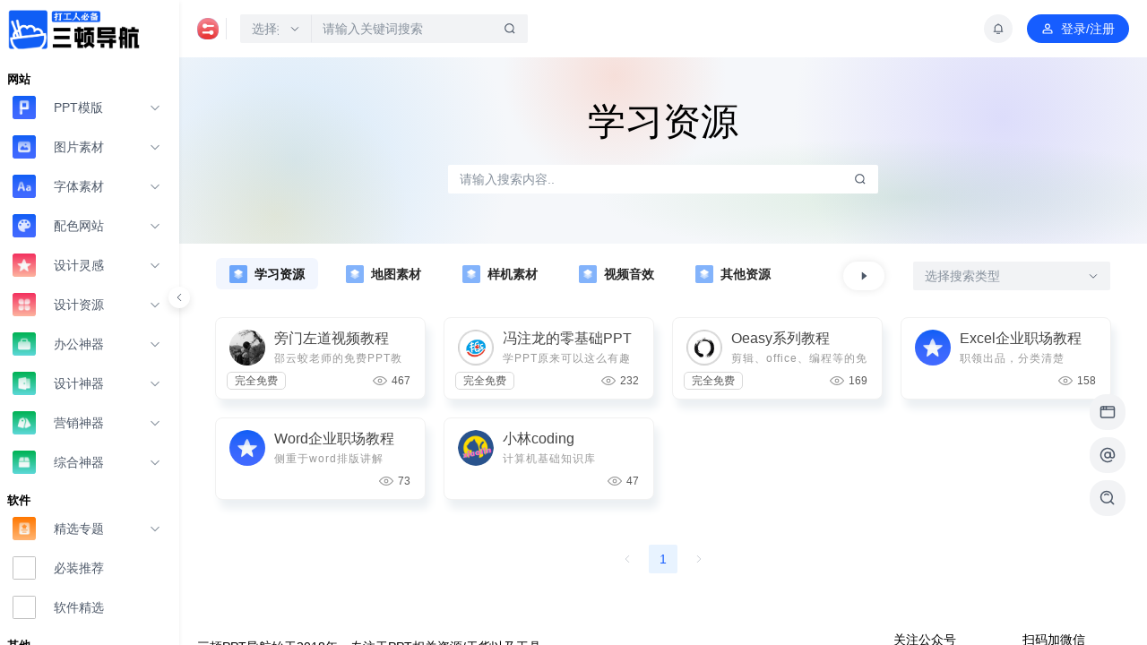

--- FILE ---
content_type: text/html;charset=utf-8
request_url: http://www.sandunppt.com/cate/xuexi
body_size: 99285
content:
<!DOCTYPE html><html><head><meta charset="utf-8">
<meta name="viewport" content="width=device-width, initial-scale=1">
<title>学习资源 - PPT设计导航 | PPT模版等资源免费下载</title>
<script src="https://cdn.dingxiang-inc.com/ctu-group/captcha-ui/v5/index.js" crossorigin="anonymous" id="dx-captcha-script"></script>
<link rel="stylesheet" href="/_nuxt/entry.BIPIIaYT.css" crossorigin>
<link rel="stylesheet" href="/_nuxt/default.l11Ej6RB.css" crossorigin>
<link rel="stylesheet" href="/_nuxt/index.DxzjKT57.css" crossorigin>
<link rel="stylesheet" href="/_nuxt/index.M_OcV6u7.css" crossorigin>
<link rel="stylesheet" href="/_nuxt/index.BcFTEWrd.css" crossorigin>
<link rel="stylesheet" href="/_nuxt/index.B2xhZAYu.css" crossorigin>
<link rel="stylesheet" href="/_nuxt/index.BGw3O1e6.css" crossorigin>
<link rel="stylesheet" href="/_nuxt/index.lS87NIH8.css" crossorigin>
<link rel="stylesheet" href="/_nuxt/index.DfW5uago.css" crossorigin>
<link rel="stylesheet" href="/_nuxt/index.Dt3i7Bct.css" crossorigin>
<link rel="stylesheet" href="/_nuxt/index.8S9eNFJx.css" crossorigin>
<link rel="stylesheet" href="/_nuxt/index.rKVrcO2X.css" crossorigin>
<link rel="stylesheet" href="/_nuxt/index.CLLDcXgc.css" crossorigin>
<link rel="stylesheet" href="/_nuxt/index.E0Noq8rN.css" crossorigin>
<link rel="stylesheet" href="/_nuxt/index.BkW6XWd4.css" crossorigin>
<link rel="stylesheet" href="/_nuxt/index.CLTNN5Zo.css" crossorigin>
<link rel="stylesheet" href="/_nuxt/index.C2siLZMq.css" crossorigin>
<link rel="stylesheet" href="/_nuxt/index.DW2-iBzs.css" crossorigin>
<link rel="stylesheet" href="/_nuxt/index.bRBZvnrJ.css" crossorigin>
<link rel="stylesheet" href="/_nuxt/index.D9nCFTHK.css" crossorigin>
<link rel="stylesheet" href="/_nuxt/index.DwflpqQ8.css" crossorigin>
<link rel="stylesheet" href="/_nuxt/Login.DCCZj28-.css" crossorigin>
<link rel="stylesheet" href="/_nuxt/index.Jjsf6VLS.css" crossorigin>
<link rel="stylesheet" href="/_nuxt/interval.crtdddHC.css" crossorigin>
<link rel="stylesheet" href="/_nuxt/index.-nxiVsZb.css" crossorigin>
<link rel="stylesheet" href="/_nuxt/index.y90d6xy1.css" crossorigin>
<link rel="modulepreload" as="script" crossorigin href="/_nuxt/5LcgR5gf.js">
<link rel="modulepreload" as="script" crossorigin href="/_nuxt/D9RhD5kX.js">
<link rel="modulepreload" as="script" crossorigin href="/_nuxt/D45U_tGU.js">
<link rel="modulepreload" as="script" crossorigin href="/_nuxt/DYlxJyMK.js">
<link rel="modulepreload" as="script" crossorigin href="/_nuxt/9sUJVPXS.js">
<link rel="modulepreload" as="script" crossorigin href="/_nuxt/D04WlZcx.js">
<link rel="modulepreload" as="script" crossorigin href="/_nuxt/DBcVLoqZ.js">
<link rel="modulepreload" as="script" crossorigin href="/_nuxt/CSVRDAnH.js">
<link rel="modulepreload" as="script" crossorigin href="/_nuxt/59Ix0iYH.js">
<link rel="modulepreload" as="script" crossorigin href="/_nuxt/nLibHReH.js">
<link rel="modulepreload" as="script" crossorigin href="/_nuxt/dO2jnJIH.js">
<link rel="modulepreload" as="script" crossorigin href="/_nuxt/D-rJvrCs.js">
<link rel="modulepreload" as="script" crossorigin href="/_nuxt/BZ_V7DN5.js">
<link rel="modulepreload" as="script" crossorigin href="/_nuxt/XaLoQS3r.js">
<link rel="modulepreload" as="script" crossorigin href="/_nuxt/DFVGGlJm.js">
<link rel="modulepreload" as="script" crossorigin href="/_nuxt/CFKN_hih.js">
<link rel="modulepreload" as="script" crossorigin href="/_nuxt/B9ya3bIw.js">
<link rel="modulepreload" as="script" crossorigin href="/_nuxt/C8CivWGl.js">
<link rel="modulepreload" as="script" crossorigin href="/_nuxt/CuwceElT.js">
<link rel="modulepreload" as="script" crossorigin href="/_nuxt/xukyitMb.js">
<link rel="modulepreload" as="script" crossorigin href="/_nuxt/DswTq1v9.js">
<link rel="modulepreload" as="script" crossorigin href="/_nuxt/BkU_dkZd.js">
<link rel="modulepreload" as="script" crossorigin href="/_nuxt/DpkEveWh.js">
<link rel="modulepreload" as="script" crossorigin href="/_nuxt/6EgPmhXP.js">
<link rel="modulepreload" as="script" crossorigin href="/_nuxt/B1VreFsv.js">
<link rel="modulepreload" as="script" crossorigin href="/_nuxt/Dq16W6J8.js">
<link rel="modulepreload" as="script" crossorigin href="/_nuxt/DphPyX4C.js">
<link rel="modulepreload" as="script" crossorigin href="/_nuxt/CdPZqGMT.js">
<link rel="modulepreload" as="script" crossorigin href="/_nuxt/CC7SCC_-.js">
<link rel="modulepreload" as="script" crossorigin href="/_nuxt/D1KOqf5T.js">
<link rel="modulepreload" as="script" crossorigin href="/_nuxt/BW_FzNZC.js">
<link rel="modulepreload" as="script" crossorigin href="/_nuxt/CgurMmJ5.js">
<link rel="modulepreload" as="script" crossorigin href="/_nuxt/DnnUSkS0.js">
<link rel="modulepreload" as="script" crossorigin href="/_nuxt/Dvryi2Xv.js">
<link rel="modulepreload" as="script" crossorigin href="/_nuxt/C9SxLr5X.js">
<link rel="modulepreload" as="script" crossorigin href="/_nuxt/hk00jRiT.js">
<link rel="modulepreload" as="script" crossorigin href="/_nuxt/JQ_FhlwB.js">
<link rel="modulepreload" as="script" crossorigin href="/_nuxt/DaWZu8wl.js">
<link rel="modulepreload" as="script" crossorigin href="/_nuxt/Ck4QYF8B.js">
<link rel="modulepreload" as="script" crossorigin href="/_nuxt/YgXX974R.js">
<link rel="modulepreload" as="script" crossorigin href="/_nuxt/BIPZCJ1R.js">
<link rel="modulepreload" as="script" crossorigin href="/_nuxt/S5fw9Z1y.js">
<link rel="modulepreload" as="script" crossorigin href="/_nuxt/CumzuCHK.js">
<link rel="modulepreload" as="script" crossorigin href="/_nuxt/CFCku39a.js">
<link rel="modulepreload" as="script" crossorigin href="/_nuxt/BgtZLkP4.js">
<link rel="modulepreload" as="script" crossorigin href="/_nuxt/DtTT5Y9S.js">
<link rel="modulepreload" as="script" crossorigin href="/_nuxt/BuhrLOEu.js">
<link rel="modulepreload" as="script" crossorigin href="/_nuxt/CRvekpT_.js">
<link rel="modulepreload" as="script" crossorigin href="/_nuxt/BNHUpNOJ.js">
<link rel="modulepreload" as="script" crossorigin href="/_nuxt/BtQQsX34.js">
<link rel="modulepreload" as="script" crossorigin href="/_nuxt/BMPuKUer.js">
<link rel="modulepreload" as="script" crossorigin href="/_nuxt/QPBYRzAP.js">
<link rel="modulepreload" as="script" crossorigin href="/_nuxt/CuxDmCbH.js">
<link rel="modulepreload" as="script" crossorigin href="/_nuxt/Dad2jzUh.js">
<link rel="modulepreload" as="script" crossorigin href="/_nuxt/b1NDF9Nd.js">
<link rel="preload" as="fetch" fetchpriority="low" crossorigin="anonymous" href="/_nuxt/builds/meta/40b76e85-694c-45f5-979a-160cfe160c83.json">
<script type="module" src="/_nuxt/5LcgR5gf.js" crossorigin></script>
<link rel="prefetch" as="image" type="image/jpeg" href="/_nuxt/xiazai_bg.IPgeEO9R.jpg">
<link rel="prefetch" as="image" type="image/jpeg" href="/_nuxt/search_bg.CxpNesAj.jpg">
<link rel="prefetch" as="image" type="image/png" href="/_nuxt/login_form_bg.mV7VlS9S.png">
<link rel="prefetch" as="image" type="image/png" href="/_nuxt/top-bg-10.BrKUsAJR.png">
<link rel="prefetch" as="image" type="image/png" href="/_nuxt/C4CCE924A11F240AE20452D1FF13EF87-BPALHVIX.BPALHVIX.png">
<link rel="prefetch" as="image" type="image/png" href="/_nuxt/header05.J323ahq_.png">
<link rel="prefetch" as="image" type="image/png" href="/_nuxt/captcha-1.Coyz2H-R.png">
<link rel="prefetch" as="image" type="image/png" href="/_nuxt/captcha.Co9MtrqM.png">
<link rel="prefetch" as="image" type="image/png" href="/_nuxt/captcha-2.DsGgntHd.png">
<link rel="prefetch" as="image" type="image/png" href="/_nuxt/safe_login.DkUyDR6q.png">
<link rel="prefetch" as="image" type="image/png" href="/_nuxt/nsmao.CX1bVi3r.png">
<meta name="description" content="三顿PPT导航始于2018年，专注于PPT相关资源/干货以及工具软件分享。这里有专为打工人准备的一天三顿，让我们共同大快朵颐。">
<meta name="apple-mobile-web-app-status-bar-style" content="black-translucent">
<link rel="icon" href="/favicon.ico" sizes="any">
<link rel="manifest" href="/manifest.webmanifest">
<link rel="apple-touch-icon" href="/apple-touch-icon.png"><script>"use strict";(()=>{const t=window,e=document.documentElement,c=["dark","light"],n=getStorageValue("localStorage","nuxt-color-mode")||"system";let i=n==="system"?u():n;const r=e.getAttribute("data-color-mode-forced");r&&(i=r),l(i),t["__NUXT_COLOR_MODE__"]={preference:n,value:i,getColorScheme:u,addColorScheme:l,removeColorScheme:d};function l(o){const s=""+o+"",a="";e.classList?e.classList.add(s):e.className+=" "+s,a&&e.setAttribute("data-"+a,o)}function d(o){const s=""+o+"",a="";e.classList?e.classList.remove(s):e.className=e.className.replace(new RegExp(s,"g"),""),a&&e.removeAttribute("data-"+a)}function f(o){return t.matchMedia("(prefers-color-scheme"+o+")")}function u(){if(t.matchMedia&&f("").media!=="not all"){for(const o of c)if(f(":"+o).matches)return o}return"light"}})();function getStorageValue(t,e){switch(t){case"localStorage":return window.localStorage.getItem(e);case"sessionStorage":return window.sessionStorage.getItem(e);case"cookie":return getCookie(e);default:return null}}function getCookie(t){const c=("; "+window.document.cookie).split("; "+t+"=");if(c.length===2)return c.pop()?.split(";").shift()}</script></head><body><div id="__nuxt"><div><div class="main"><section class="arco-layout arco-layout-has-sider min-vh100"><!--[--><div class="siderbar relative h-full mobile_hidden"><button class="arco-btn arco-btn-secondary arco-btn-shape-circle arco-btn-size-mini arco-btn-status-normal absolute aside-nav-btn" type="button"><!--v-if--><!--[--><svg viewBox="0 0 48 48" fill="none" xmlns="http://www.w3.org/2000/svg" stroke="currentColor" class="arco-icon arco-icon-left" style="" stroke-width="4" stroke-linecap="butt" stroke-linejoin="miter"><path d="M32 8.4 16.444 23.956 32 39.513"></path></svg><!--]--></button><div class="arco-layout-sider arco-layout-sider-light min-vh100" style="width:200px;"><div class="arco-layout-sider-children"><!--[--><div class="menu_top"><div class="logo flex items-center"><a href="/" class="w-full h-full inline-block"><img src="https://daohangadmin.sandunppt.com/images/2023-09-14-08-56-07.png" alt="三顿PPT导航" preview preview-visible="false"></a></div><h5 class="px-2 font-bold mt-6" style="font-size:13px;">网站</h5><div class="arco-menu arco-menu-light arco-menu-vertical left_nav_bar" style="width:100%;"><div class="arco-menu-inner"><!--[--><!--[--><div><div class="arco-menu-inline"><div class="arco-menu-inline-header"><!--v-if--><!--[--><a href="/cate/模版" class=""><div class="arco-image arco-image-with-footer-inner arco-icon rounded-sm" style="width:26px;height:26px;"><img class="arco-image-img" shape="square" src="https://daohangadmin.sandunppt.com//images/2023-09-10-05-30-41.png" style="width:26px;height:26px;"></div> PPT模版</a><!--]--><span class="arco-menu-icon-suffix"><!--[--><svg viewBox="0 0 48 48" fill="none" xmlns="http://www.w3.org/2000/svg" stroke="currentColor" class="arco-icon arco-icon-down" style="" stroke-width="4" stroke-linecap="butt" stroke-linejoin="miter"><path d="M39.6 17.443 24.043 33 8.487 17.443"></path></svg><!--]--></span></div><div class="arco-menu-inline-content" style="display:none;"><!--[--><!--[--><div><a href="/cate/免费模版" class="side-link"><div class="arco-menu-item"><!--[--><span class="arco-menu-indent-list"><!--[--><span class="arco-menu-indent" style="width: undefinedpx"></span><!--]--></span><span class="arco-menu-item-inner"><!--[--><div class="arco-image arco-image-with-footer-inner arco-icon rounded-sm" style="width:26px;height:26px;"><img class="arco-image-img" shape="square" style="width:26px;height:26px;"><div class="arco-image-overlay"><!--v-if--><!--v-if--></div><!--v-if--><!--v-if--></div> 免费模版<!--]--></span><!--]--><!----></div></a></div><div><a href="/cate/付费模版" class="side-link"><div class="arco-menu-item"><!--[--><span class="arco-menu-indent-list"><!--[--><span class="arco-menu-indent" style="width: undefinedpx"></span><!--]--></span><span class="arco-menu-item-inner"><!--[--><div class="arco-image arco-image-with-footer-inner arco-icon rounded-sm" style="width:26px;height:26px;"><img class="arco-image-img" shape="square" style="width:26px;height:26px;"><div class="arco-image-overlay"><!--v-if--><!--v-if--></div><!--v-if--><!--v-if--></div> 付费模版<!--]--></span><!--]--><!----></div></a></div><div><a href="/cate/国外模版" class="side-link"><div class="arco-menu-item"><!--[--><span class="arco-menu-indent-list"><!--[--><span class="arco-menu-indent" style="width: undefinedpx"></span><!--]--></span><span class="arco-menu-item-inner"><!--[--><div class="arco-image arco-image-with-footer-inner arco-icon rounded-sm" style="width:26px;height:26px;"><img class="arco-image-img" shape="square" style="width:26px;height:26px;"><div class="arco-image-overlay"><!--v-if--><!--v-if--></div><!--v-if--><!--v-if--></div> 国外模版<!--]--></span><!--]--><!----></div></a></div><!--]--><!--]--></div></div></div><div><div class="arco-menu-inline"><div class="arco-menu-inline-header"><!--v-if--><!--[--><a href="/cate/图片" class=""><div class="arco-image arco-image-with-footer-inner arco-icon rounded-sm" style="width:26px;height:26px;"><img class="arco-image-img" shape="square" src="https://daohangadmin.sandunppt.com//images/2023-09-10-05-30-47.png" style="width:26px;height:26px;"></div> 图片素材</a><!--]--><span class="arco-menu-icon-suffix"><!--[--><svg viewBox="0 0 48 48" fill="none" xmlns="http://www.w3.org/2000/svg" stroke="currentColor" class="arco-icon arco-icon-down" style="" stroke-width="4" stroke-linecap="butt" stroke-linejoin="miter"><path d="M39.6 17.443 24.043 33 8.487 17.443"></path></svg><!--]--></span></div><div class="arco-menu-inline-content" style="display:none;"><!--[--><!--[--><div><a href="/cate/可商用图" class="side-link"><div class="arco-menu-item"><!--[--><span class="arco-menu-indent-list"><!--[--><span class="arco-menu-indent" style="width: undefinedpx"></span><!--]--></span><span class="arco-menu-item-inner"><!--[--><div class="arco-image arco-image-with-footer-inner arco-icon rounded-sm" style="width:26px;height:26px;"><img class="arco-image-img" shape="square" style="width:26px;height:26px;"><div class="arco-image-overlay"><!--v-if--><!--v-if--></div><!--v-if--><!--v-if--></div> 可商用图<!--]--></span><!--]--><!----></div></a></div><div><a href="/cate/图标" class="side-link"><div class="arco-menu-item"><!--[--><span class="arco-menu-indent-list"><!--[--><span class="arco-menu-indent" style="width: undefinedpx"></span><!--]--></span><span class="arco-menu-item-inner"><!--[--><div class="arco-image arco-image-with-footer-inner arco-icon rounded-sm" style="width:26px;height:26px;"><img class="arco-image-img" shape="square" style="width:26px;height:26px;"><div class="arco-image-overlay"><!--v-if--><!--v-if--></div><!--v-if--><!--v-if--></div> 图标素材<!--]--></span><!--]--><!----></div></a></div><div><a href="/cate/矢量" class="side-link"><div class="arco-menu-item"><!--[--><span class="arco-menu-indent-list"><!--[--><span class="arco-menu-indent" style="width: undefinedpx"></span><!--]--></span><span class="arco-menu-item-inner"><!--[--><div class="arco-image arco-image-with-footer-inner arco-icon rounded-sm" style="width:26px;height:26px;"><img class="arco-image-img" shape="square" style="width:26px;height:26px;"><div class="arco-image-overlay"><!--v-if--><!--v-if--></div><!--v-if--><!--v-if--></div> 矢量素材<!--]--></span><!--]--><!----></div></a></div><div><a href="/cate/插画" class="side-link"><div class="arco-menu-item"><!--[--><span class="arco-menu-indent-list"><!--[--><span class="arco-menu-indent" style="width: undefinedpx"></span><!--]--></span><span class="arco-menu-item-inner"><!--[--><div class="arco-image arco-image-with-footer-inner arco-icon rounded-sm" style="width:26px;height:26px;"><img class="arco-image-img" shape="square" style="width:26px;height:26px;"><div class="arco-image-overlay"><!--v-if--><!--v-if--></div><!--v-if--><!--v-if--></div> 插画素材<!--]--></span><!--]--><!----></div></a></div><div><a href="/cate/背景" class="side-link"><div class="arco-menu-item"><!--[--><span class="arco-menu-indent-list"><!--[--><span class="arco-menu-indent" style="width: undefinedpx"></span><!--]--></span><span class="arco-menu-item-inner"><!--[--><div class="arco-image arco-image-with-footer-inner arco-icon rounded-sm" style="width:26px;height:26px;"><img class="arco-image-img" shape="square" style="width:26px;height:26px;"><div class="arco-image-overlay"><!--v-if--><!--v-if--></div><!--v-if--><!--v-if--></div> 背景素材<!--]--></span><!--]--><!----></div></a></div><!--]--><!--]--></div></div></div><div><div class="arco-menu-inline"><div class="arco-menu-inline-header"><!--v-if--><!--[--><a href="/cate/字体" class=""><div class="arco-image arco-image-with-footer-inner arco-icon rounded-sm" style="width:26px;height:26px;"><img class="arco-image-img" shape="square" src="https://daohangadmin.sandunppt.com//images/2023-09-10-05-30-54.png" style="width:26px;height:26px;"></div> 字体素材</a><!--]--><span class="arco-menu-icon-suffix"><!--[--><svg viewBox="0 0 48 48" fill="none" xmlns="http://www.w3.org/2000/svg" stroke="currentColor" class="arco-icon arco-icon-down" style="" stroke-width="4" stroke-linecap="butt" stroke-linejoin="miter"><path d="M39.6 17.443 24.043 33 8.487 17.443"></path></svg><!--]--></span></div><div class="arco-menu-inline-content" style="display:none;"><!--[--><!--[--><div><a href="/cate/中文" class="side-link"><div class="arco-menu-item"><!--[--><span class="arco-menu-indent-list"><!--[--><span class="arco-menu-indent" style="width: undefinedpx"></span><!--]--></span><span class="arco-menu-item-inner"><!--[--><div class="arco-image arco-image-with-footer-inner arco-icon rounded-sm" style="width:26px;height:26px;"><img class="arco-image-img" shape="square" style="width:26px;height:26px;"><div class="arco-image-overlay"><!--v-if--><!--v-if--></div><!--v-if--><!--v-if--></div> 中文字体<!--]--></span><!--]--><!----></div></a></div><div><a href="/cate/英文" class="side-link"><div class="arco-menu-item"><!--[--><span class="arco-menu-indent-list"><!--[--><span class="arco-menu-indent" style="width: undefinedpx"></span><!--]--></span><span class="arco-menu-item-inner"><!--[--><div class="arco-image arco-image-with-footer-inner arco-icon rounded-sm" style="width:26px;height:26px;"><img class="arco-image-img" shape="square" style="width:26px;height:26px;"><div class="arco-image-overlay"><!--v-if--><!--v-if--></div><!--v-if--><!--v-if--></div> 英文字体<!--]--></span><!--]--><!----></div></a></div><div><a href="/cate/字体工具" class="side-link"><div class="arco-menu-item"><!--[--><span class="arco-menu-indent-list"><!--[--><span class="arco-menu-indent" style="width: undefinedpx"></span><!--]--></span><span class="arco-menu-item-inner"><!--[--><div class="arco-image arco-image-with-footer-inner arco-icon rounded-sm" style="width:26px;height:26px;"><img class="arco-image-img" shape="square" style="width:26px;height:26px;"><div class="arco-image-overlay"><!--v-if--><!--v-if--></div><!--v-if--><!--v-if--></div> 字体工具<!--]--></span><!--]--><!----></div></a></div><!--]--><!--]--></div></div></div><div><div class="arco-menu-inline"><div class="arco-menu-inline-header"><!--v-if--><!--[--><a href="/cate/配色" class=""><div class="arco-image arco-image-with-footer-inner arco-icon rounded-sm" style="width:26px;height:26px;"><img class="arco-image-img" shape="square" src="https://daohangadmin.sandunppt.com//images/2023-09-10-05-31-01.png" style="width:26px;height:26px;"></div> 配色网站</a><!--]--><span class="arco-menu-icon-suffix"><!--[--><svg viewBox="0 0 48 48" fill="none" xmlns="http://www.w3.org/2000/svg" stroke="currentColor" class="arco-icon arco-icon-down" style="" stroke-width="4" stroke-linecap="butt" stroke-linejoin="miter"><path d="M39.6 17.443 24.043 33 8.487 17.443"></path></svg><!--]--></span></div><div class="arco-menu-inline-content" style="display:none;"><!--[--><!--[--><div><a href="/cate/配色网站" class="side-link"><div class="arco-menu-item"><!--[--><span class="arco-menu-indent-list"><!--[--><span class="arco-menu-indent" style="width: undefinedpx"></span><!--]--></span><span class="arco-menu-item-inner"><!--[--><div class="arco-image arco-image-with-footer-inner arco-icon rounded-sm" style="width:26px;height:26px;"><img class="arco-image-img" shape="square" style="width:26px;height:26px;"><div class="arco-image-overlay"><!--v-if--><!--v-if--></div><!--v-if--><!--v-if--></div> 配色工具<!--]--></span><!--]--><!----></div></a></div><div><a href="/cate/peisefangan" class="side-link"><div class="arco-menu-item"><!--[--><span class="arco-menu-indent-list"><!--[--><span class="arco-menu-indent" style="width: undefinedpx"></span><!--]--></span><span class="arco-menu-item-inner"><!--[--><div class="arco-image arco-image-with-footer-inner arco-icon rounded-sm" style="width:26px;height:26px;"><img class="arco-image-img" shape="square" style="width:26px;height:26px;"><div class="arco-image-overlay"><!--v-if--><!--v-if--></div><!--v-if--><!--v-if--></div> 配色方案<!--]--></span><!--]--><!----></div></a></div><!--]--><!--]--></div></div></div><div><div class="arco-menu-inline"><div class="arco-menu-inline-header"><!--v-if--><!--[--><a href="/cate/灵感" class=""><div class="arco-image arco-image-with-footer-inner arco-icon rounded-sm" style="width:26px;height:26px;"><img class="arco-image-img" shape="square" src="https://daohangadmin.sandunppt.com//images/2023-09-10-05-31-07.png" style="width:26px;height:26px;"></div> 设计灵感</a><!--]--><span class="arco-menu-icon-suffix"><!--[--><svg viewBox="0 0 48 48" fill="none" xmlns="http://www.w3.org/2000/svg" stroke="currentColor" class="arco-icon arco-icon-down" style="" stroke-width="4" stroke-linecap="butt" stroke-linejoin="miter"><path d="M39.6 17.443 24.043 33 8.487 17.443"></path></svg><!--]--></span></div><div class="arco-menu-inline-content" style="display:none;"><!--[--><!--[--><div><a href="/cate/灵感来源" class="side-link"><div class="arco-menu-item"><!--[--><span class="arco-menu-indent-list"><!--[--><span class="arco-menu-indent" style="width: undefinedpx"></span><!--]--></span><span class="arco-menu-item-inner"><!--[--><div class="arco-image arco-image-with-footer-inner arco-icon rounded-sm" style="width:26px;height:26px;"><img class="arco-image-img" shape="square" style="width:26px;height:26px;"><div class="arco-image-overlay"><!--v-if--><!--v-if--></div><!--v-if--><!--v-if--></div> 灵感来源<!--]--></span><!--]--><!----></div></a></div><div><a href="/cate/设计博客" class="side-link"><div class="arco-menu-item"><!--[--><span class="arco-menu-indent-list"><!--[--><span class="arco-menu-indent" style="width: undefinedpx"></span><!--]--></span><span class="arco-menu-item-inner"><!--[--><div class="arco-image arco-image-with-footer-inner arco-icon rounded-sm" style="width:26px;height:26px;"><img class="arco-image-img" shape="square" style="width:26px;height:26px;"><div class="arco-image-overlay"><!--v-if--><!--v-if--></div><!--v-if--><!--v-if--></div> 设计博客<!--]--></span><!--]--><!----></div></a></div><div><a href="/cate/设计教程" class="side-link"><div class="arco-menu-item"><!--[--><span class="arco-menu-indent-list"><!--[--><span class="arco-menu-indent" style="width: undefinedpx"></span><!--]--></span><span class="arco-menu-item-inner"><!--[--><div class="arco-image arco-image-with-footer-inner arco-icon rounded-sm" style="width:26px;height:26px;"><img class="arco-image-img" shape="square" style="width:26px;height:26px;"><div class="arco-image-overlay"><!--v-if--><!--v-if--></div><!--v-if--><!--v-if--></div> 设计教程<!--]--></span><!--]--><!----></div></a></div><div><a href="/cate/信息长图" class="side-link"><div class="arco-menu-item"><!--[--><span class="arco-menu-indent-list"><!--[--><span class="arco-menu-indent" style="width: undefinedpx"></span><!--]--></span><span class="arco-menu-item-inner"><!--[--><div class="arco-image arco-image-with-footer-inner arco-icon rounded-sm" style="width:26px;height:26px;"><img class="arco-image-img" shape="square" style="width:26px;height:26px;"><div class="arco-image-overlay"><!--v-if--><!--v-if--></div><!--v-if--><!--v-if--></div> 报告长图<!--]--></span><!--]--><!----></div></a></div><div><a href="/cate/设计公司" class="side-link"><div class="arco-menu-item"><!--[--><span class="arco-menu-indent-list"><!--[--><span class="arco-menu-indent" style="width: undefinedpx"></span><!--]--></span><span class="arco-menu-item-inner"><!--[--><div class="arco-image arco-image-with-footer-inner arco-icon rounded-sm" style="width:26px;height:26px;"><img class="arco-image-img" shape="square" style="width:26px;height:26px;"><div class="arco-image-overlay"><!--v-if--><!--v-if--></div><!--v-if--><!--v-if--></div> 设计公司<!--]--></span><!--]--><!----></div></a></div><!--]--><!--]--></div></div></div><div><div class="arco-menu-inline"><div class="arco-menu-inline-header"><!--v-if--><!--[--><a href="/cate/资源" class=""><div class="arco-image arco-image-with-footer-inner arco-icon rounded-sm" style="width:26px;height:26px;"><img class="arco-image-img" shape="square" src="https://daohangadmin.sandunppt.com//images/2023-09-10-05-34-07.png" style="width:26px;height:26px;"></div> 设计资源</a><!--]--><span class="arco-menu-icon-suffix"><!--[--><svg viewBox="0 0 48 48" fill="none" xmlns="http://www.w3.org/2000/svg" stroke="currentColor" class="arco-icon arco-icon-down" style="" stroke-width="4" stroke-linecap="butt" stroke-linejoin="miter"><path d="M39.6 17.443 24.043 33 8.487 17.443"></path></svg><!--]--></span></div><div class="arco-menu-inline-content" style="display:none;"><!--[--><!--[--><div><a aria-current="page" href="/cate/xuexi" class="router-link-active router-link-exact-active side-link"><div class="arco-menu-item"><!--[--><span class="arco-menu-indent-list"><!--[--><span class="arco-menu-indent" style="width: undefinedpx"></span><!--]--></span><span class="arco-menu-item-inner"><!--[--><div class="arco-image arco-image-with-footer-inner arco-icon rounded-sm" style="width:26px;height:26px;"><img class="arco-image-img" shape="square" style="width:26px;height:26px;"><div class="arco-image-overlay"><!--v-if--><!--v-if--></div><!--v-if--><!--v-if--></div> 学习资源<!--]--></span><!--]--><!----></div></a></div><div><a href="/cate/地图" class="side-link"><div class="arco-menu-item"><!--[--><span class="arco-menu-indent-list"><!--[--><span class="arco-menu-indent" style="width: undefinedpx"></span><!--]--></span><span class="arco-menu-item-inner"><!--[--><div class="arco-image arco-image-with-footer-inner arco-icon rounded-sm" style="width:26px;height:26px;"><img class="arco-image-img" shape="square" style="width:26px;height:26px;"><div class="arco-image-overlay"><!--v-if--><!--v-if--></div><!--v-if--><!--v-if--></div> 地图素材<!--]--></span><!--]--><!----></div></a></div><div><a href="/cate/yangji" class="side-link"><div class="arco-menu-item"><!--[--><span class="arco-menu-indent-list"><!--[--><span class="arco-menu-indent" style="width: undefinedpx"></span><!--]--></span><span class="arco-menu-item-inner"><!--[--><div class="arco-image arco-image-with-footer-inner arco-icon rounded-sm" style="width:26px;height:26px;"><img class="arco-image-img" shape="square" style="width:26px;height:26px;"><div class="arco-image-overlay"><!--v-if--><!--v-if--></div><!--v-if--><!--v-if--></div> 样机素材<!--]--></span><!--]--><!----></div></a></div><div><a href="/cate/shipingyinxiao" class="side-link"><div class="arco-menu-item"><!--[--><span class="arco-menu-indent-list"><!--[--><span class="arco-menu-indent" style="width: undefinedpx"></span><!--]--></span><span class="arco-menu-item-inner"><!--[--><div class="arco-image arco-image-with-footer-inner arco-icon rounded-sm" style="width:26px;height:26px;"><img class="arco-image-img" shape="square" style="width:26px;height:26px;"><div class="arco-image-overlay"><!--v-if--><!--v-if--></div><!--v-if--><!--v-if--></div> 视频音效<!--]--></span><!--]--><!----></div></a></div><div><a href="/cate/qitaziyuan" class="side-link"><div class="arco-menu-item"><!--[--><span class="arco-menu-indent-list"><!--[--><span class="arco-menu-indent" style="width: undefinedpx"></span><!--]--></span><span class="arco-menu-item-inner"><!--[--><div class="arco-image arco-image-with-footer-inner arco-icon rounded-sm" style="width:26px;height:26px;"><img class="arco-image-img" shape="square" style="width:26px;height:26px;"><div class="arco-image-overlay"><!--v-if--><!--v-if--></div><!--v-if--><!--v-if--></div> 其他资源<!--]--></span><!--]--><!----></div></a></div><!--]--><!--]--></div></div></div><div><div class="arco-menu-inline"><div class="arco-menu-inline-header"><!--v-if--><!--[--><a href="/cate/办公" class=""><div class="arco-image arco-image-with-footer-inner arco-icon rounded-sm" style="width:26px;height:26px;"><img class="arco-image-img" shape="square" src="https://daohangadmin.sandunppt.com//images/2023-09-10-05-37-44.png" style="width:26px;height:26px;"></div> 办公神器</a><!--]--><span class="arco-menu-icon-suffix"><!--[--><svg viewBox="0 0 48 48" fill="none" xmlns="http://www.w3.org/2000/svg" stroke="currentColor" class="arco-icon arco-icon-down" style="" stroke-width="4" stroke-linecap="butt" stroke-linejoin="miter"><path d="M39.6 17.443 24.043 33 8.487 17.443"></path></svg><!--]--></span></div><div class="arco-menu-inline-content" style="display:none;"><!--[--><!--[--><div><a href="/cate/图像处理" class="side-link"><div class="arco-menu-item"><!--[--><span class="arco-menu-indent-list"><!--[--><span class="arco-menu-indent" style="width: undefinedpx"></span><!--]--></span><span class="arco-menu-item-inner"><!--[--><div class="arco-image arco-image-with-footer-inner arco-icon rounded-sm" style="width:26px;height:26px;"><img class="arco-image-img" shape="square" style="width:26px;height:26px;"><div class="arco-image-overlay"><!--v-if--><!--v-if--></div><!--v-if--><!--v-if--></div> 图像处理<!--]--></span><!--]--><!----></div></a></div><div><a href="/cate/文档处理" class="side-link"><div class="arco-menu-item"><!--[--><span class="arco-menu-indent-list"><!--[--><span class="arco-menu-indent" style="width: undefinedpx"></span><!--]--></span><span class="arco-menu-item-inner"><!--[--><div class="arco-image arco-image-with-footer-inner arco-icon rounded-sm" style="width:26px;height:26px;"><img class="arco-image-img" shape="square" style="width:26px;height:26px;"><div class="arco-image-overlay"><!--v-if--><!--v-if--></div><!--v-if--><!--v-if--></div> 文档处理<!--]--></span><!--]--><!----></div></a></div><div><a href="/cate/在线办公" class="side-link"><div class="arco-menu-item"><!--[--><span class="arco-menu-indent-list"><!--[--><span class="arco-menu-indent" style="width: undefinedpx"></span><!--]--></span><span class="arco-menu-item-inner"><!--[--><div class="arco-image arco-image-with-footer-inner arco-icon rounded-sm" style="width:26px;height:26px;"><img class="arco-image-img" shape="square" style="width:26px;height:26px;"><div class="arco-image-overlay"><!--v-if--><!--v-if--></div><!--v-if--><!--v-if--></div> 在线办公<!--]--></span><!--]--><!----></div></a></div><div><a href="/cate/aitool" class="side-link"><div class="arco-menu-item"><!--[--><span class="arco-menu-indent-list"><!--[--><span class="arco-menu-indent" style="width: undefinedpx"></span><!--]--></span><span class="arco-menu-item-inner"><!--[--><div class="arco-image arco-image-with-footer-inner arco-icon rounded-sm" style="width:26px;height:26px;"><img class="arco-image-img" shape="square" style="width:26px;height:26px;"><div class="arco-image-overlay"><!--v-if--><!--v-if--></div><!--v-if--><!--v-if--></div> AI智能<!--]--></span><!--]--><!----></div></a></div><!--]--><!--]--></div></div></div><div><div class="arco-menu-inline"><div class="arco-menu-inline-header"><!--v-if--><!--[--><a href="/cate/设计" class=""><div class="arco-image arco-image-with-footer-inner arco-icon rounded-sm" style="width:26px;height:26px;"><img class="arco-image-img" shape="square" src="https://daohangadmin.sandunppt.com//images/2023-09-10-05-40-22.png" style="width:26px;height:26px;"></div> 设计神器</a><!--]--><span class="arco-menu-icon-suffix"><!--[--><svg viewBox="0 0 48 48" fill="none" xmlns="http://www.w3.org/2000/svg" stroke="currentColor" class="arco-icon arco-icon-down" style="" stroke-width="4" stroke-linecap="butt" stroke-linejoin="miter"><path d="M39.6 17.443 24.043 33 8.487 17.443"></path></svg><!--]--></span></div><div class="arco-menu-inline-content" style="display:none;"><!--[--><!--[--><div><a href="/cate/zonghe-sheji" class="side-link"><div class="arco-menu-item"><!--[--><span class="arco-menu-indent-list"><!--[--><span class="arco-menu-indent" style="width: undefinedpx"></span><!--]--></span><span class="arco-menu-item-inner"><!--[--><div class="arco-image arco-image-with-footer-inner arco-icon rounded-sm" style="width:26px;height:26px;"><img class="arco-image-img" shape="square" style="width:26px;height:26px;"><div class="arco-image-overlay"><!--v-if--><!--v-if--></div><!--v-if--><!--v-if--></div> 综合<!--]--></span><!--]--><!----></div></a></div><div><a href="/cate/Github" class="side-link"><div class="arco-menu-item"><!--[--><span class="arco-menu-indent-list"><!--[--><span class="arco-menu-indent" style="width: undefinedpx"></span><!--]--></span><span class="arco-menu-item-inner"><!--[--><div class="arco-image arco-image-with-footer-inner arco-icon rounded-sm" style="width:26px;height:26px;"><img class="arco-image-img" shape="square" style="width:26px;height:26px;"><div class="arco-image-overlay"><!--v-if--><!--v-if--></div><!--v-if--><!--v-if--></div> Github<!--]--></span><!--]--><!----></div></a></div><!--]--><!--]--></div></div></div><div><div class="arco-menu-inline"><div class="arco-menu-inline-header"><!--v-if--><!--[--><a href="/cate/营销" class=""><div class="arco-image arco-image-with-footer-inner arco-icon rounded-sm" style="width:26px;height:26px;"><img class="arco-image-img" shape="square" src="https://daohangadmin.sandunppt.com//images/2023-09-10-05-42-00.png" style="width:26px;height:26px;"></div> 营销神器</a><!--]--><span class="arco-menu-icon-suffix"><!--[--><svg viewBox="0 0 48 48" fill="none" xmlns="http://www.w3.org/2000/svg" stroke="currentColor" class="arco-icon arco-icon-down" style="" stroke-width="4" stroke-linecap="butt" stroke-linejoin="miter"><path d="M39.6 17.443 24.043 33 8.487 17.443"></path></svg><!--]--></span></div><div class="arco-menu-inline-content" style="display:none;"><!--[--><!--[--><div><a href="/cate/海报图表" class="side-link"><div class="arco-menu-item"><!--[--><span class="arco-menu-indent-list"><!--[--><span class="arco-menu-indent" style="width: undefinedpx"></span><!--]--></span><span class="arco-menu-item-inner"><!--[--><div class="arco-image arco-image-with-footer-inner arco-icon rounded-sm" style="width:26px;height:26px;"><img class="arco-image-img" shape="square" style="width:26px;height:26px;"><div class="arco-image-overlay"><!--v-if--><!--v-if--></div><!--v-if--><!--v-if--></div> 海报图表<!--]--></span><!--]--><!----></div></a></div><div><a href="/cate/新媒体" class="side-link"><div class="arco-menu-item"><!--[--><span class="arco-menu-indent-list"><!--[--><span class="arco-menu-indent" style="width: undefinedpx"></span><!--]--></span><span class="arco-menu-item-inner"><!--[--><div class="arco-image arco-image-with-footer-inner arco-icon rounded-sm" style="width:26px;height:26px;"><img class="arco-image-img" shape="square" style="width:26px;height:26px;"><div class="arco-image-overlay"><!--v-if--><!--v-if--></div><!--v-if--><!--v-if--></div> 新媒体<!--]--></span><!--]--><!----></div></a></div><!--]--><!--]--></div></div></div><div><div class="arco-menu-inline"><div class="arco-menu-inline-header"><!--v-if--><!--[--><a href="/cate/综合" class=""><div class="arco-image arco-image-with-footer-inner arco-icon rounded-sm" style="width:26px;height:26px;"><img class="arco-image-img" shape="square" src="https://daohangadmin.sandunppt.com//images/2023-09-10-05-44-08.png" style="width:26px;height:26px;"></div> 综合神器</a><!--]--><span class="arco-menu-icon-suffix"><!--[--><svg viewBox="0 0 48 48" fill="none" xmlns="http://www.w3.org/2000/svg" stroke="currentColor" class="arco-icon arco-icon-down" style="" stroke-width="4" stroke-linecap="butt" stroke-linejoin="miter"><path d="M39.6 17.443 24.043 33 8.487 17.443"></path></svg><!--]--></span></div><div class="arco-menu-inline-content" style="display:none;"><!--[--><!--[--><div><a href="/cate/在线搜索" class="side-link"><div class="arco-menu-item"><!--[--><span class="arco-menu-indent-list"><!--[--><span class="arco-menu-indent" style="width: undefinedpx"></span><!--]--></span><span class="arco-menu-item-inner"><!--[--><div class="arco-image arco-image-with-footer-inner arco-icon rounded-sm" style="width:26px;height:26px;"><img class="arco-image-img" shape="square" style="width:26px;height:26px;"><div class="arco-image-overlay"><!--v-if--><!--v-if--></div><!--v-if--><!--v-if--></div> 在线搜索<!--]--></span><!--]--><!----></div></a></div><div><a href="/cate/其他工具" class="side-link"><div class="arco-menu-item"><!--[--><span class="arco-menu-indent-list"><!--[--><span class="arco-menu-indent" style="width: undefinedpx"></span><!--]--></span><span class="arco-menu-item-inner"><!--[--><div class="arco-image arco-image-with-footer-inner arco-icon rounded-sm" style="width:26px;height:26px;"><img class="arco-image-img" shape="square" style="width:26px;height:26px;"><div class="arco-image-overlay"><!--v-if--><!--v-if--></div><!--v-if--><!--v-if--></div> 资源工具<!--]--></span><!--]--><!----></div></a></div><div><a href="/cate/qitagongju" class="side-link"><div class="arco-menu-item"><!--[--><span class="arco-menu-indent-list"><!--[--><span class="arco-menu-indent" style="width: undefinedpx"></span><!--]--></span><span class="arco-menu-item-inner"><!--[--><div class="arco-image arco-image-with-footer-inner arco-icon rounded-sm" style="width:26px;height:26px;"><img class="arco-image-img" shape="square" style="width:26px;height:26px;"><div class="arco-image-overlay"><!--v-if--><!--v-if--></div><!--v-if--><!--v-if--></div> 其他工具<!--]--></span><!--]--><!----></div></a></div><!--]--><!--]--></div></div></div><!--]--><!--]--></div><!--v-if--></div><h5 class="px-2 font-bold mt-2" style="font-size:13px;">软件</h5><div class="arco-menu arco-menu-light arco-menu-vertical left_nav_bar" style="width:100%;"><div class="arco-menu-inner"><!--[--><!--[--><div><div class="arco-menu-inline"><div class="arco-menu-inline-header"><!--v-if--><!--[--><a href="/software/精选" class=""><div class="arco-image arco-image-with-footer-inner arco-icon rounded-sm" style="width:26px;height:26px;"><img class="arco-image-img" shape="square" src="https://daohangadmin.sandunppt.com//images/2023-09-10-06-12-44.png" style="width:26px;height:26px;"></div> 精选专题</a><!--]--><span class="arco-menu-icon-suffix"><!--[--><svg viewBox="0 0 48 48" fill="none" xmlns="http://www.w3.org/2000/svg" stroke="currentColor" class="arco-icon arco-icon-down" style="" stroke-width="4" stroke-linecap="butt" stroke-linejoin="miter"><path d="M39.6 17.443 24.043 33 8.487 17.443"></path></svg><!--]--></span></div><div class="arco-menu-inline-content" style="display:none;"><!--[--><!--[--><div><a href="/software/chajian" class="side-link"><div class="arco-menu-item"><!--[--><span class="arco-menu-indent-list"><!--[--><span class="arco-menu-indent" style="width: undefinedpx"></span><!--]--></span><span class="arco-menu-item-inner"><!--[--><div class="arco-image arco-image-with-footer-inner arco-icon rounded-sm" style="width:26px;height:26px;"><img class="arco-image-img" shape="square" style="width:26px;height:26px;"><div class="arco-image-overlay"><!--v-if--><!--v-if--></div><!--v-if--><!--v-if--></div> PPT插件<!--]--></span><!--]--><!----></div></a></div><div><a href="/software/wechat" class="side-link"><div class="arco-menu-item"><!--[--><span class="arco-menu-indent-list"><!--[--><span class="arco-menu-indent" style="width: undefinedpx"></span><!--]--></span><span class="arco-menu-item-inner"><!--[--><div class="arco-image arco-image-with-footer-inner arco-icon rounded-sm" style="width:26px;height:26px;"><img class="arco-image-img" shape="square" style="width:26px;height:26px;"><div class="arco-image-overlay"><!--v-if--><!--v-if--></div><!--v-if--><!--v-if--></div> 微信辅助<!--]--></span><!--]--><!----></div></a></div><div><a href="/software/xiazai" class="side-link"><div class="arco-menu-item"><!--[--><span class="arco-menu-indent-list"><!--[--><span class="arco-menu-indent" style="width: undefinedpx"></span><!--]--></span><span class="arco-menu-item-inner"><!--[--><div class="arco-image arco-image-with-footer-inner arco-icon rounded-sm" style="width:26px;height:26px;"><img class="arco-image-img" shape="square" style="width:26px;height:26px;"><div class="arco-image-overlay"><!--v-if--><!--v-if--></div><!--v-if--><!--v-if--></div> 资源下载<!--]--></span><!--]--><!----></div></a></div><div><a href="/software/pdf" class="side-link"><div class="arco-menu-item"><!--[--><span class="arco-menu-indent-list"><!--[--><span class="arco-menu-indent" style="width: undefinedpx"></span><!--]--></span><span class="arco-menu-item-inner"><!--[--><div class="arco-image arco-image-with-footer-inner arco-icon rounded-sm" style="width:26px;height:26px;"><img class="arco-image-img" shape="square" style="width:26px;height:26px;"><div class="arco-image-overlay"><!--v-if--><!--v-if--></div><!--v-if--><!--v-if--></div> PDF处理<!--]--></span><!--]--><!----></div></a></div><div><a href="/software/srcipt" class="side-link"><div class="arco-menu-item"><!--[--><span class="arco-menu-indent-list"><!--[--><span class="arco-menu-indent" style="width: undefinedpx"></span><!--]--></span><span class="arco-menu-item-inner"><!--[--><div class="arco-image arco-image-with-footer-inner arco-icon rounded-sm" style="width:26px;height:26px;"><img class="arco-image-img" shape="square" style="width:26px;height:26px;"><div class="arco-image-overlay"><!--v-if--><!--v-if--></div><!--v-if--><!--v-if--></div> 浏览器插件<!--]--></span><!--]--><!----></div></a></div><!--]--><!--]--></div></div></div><div><a href="/software/shenqi" class="side-link"><div class="arco-menu-item"><!--[--><!--[--><div class="arco-image arco-image-with-footer-inner arco-icon rounded-sm" style="width:26px;height:26px;"><img class="arco-image-img" shape="square" style="width:26px;height:26px;"><div class="arco-image-overlay"><!--v-if--><!--v-if--></div><!--v-if--><!--v-if--></div> 必装推荐<!--]--><!--]--><!----></div></a></div><div><a href="/software/三顿" class="side-link"><div class="arco-menu-item"><!--[--><!--[--><div class="arco-image arco-image-with-footer-inner arco-icon rounded-sm" style="width:26px;height:26px;"><img class="arco-image-img" shape="square" style="width:26px;height:26px;"><div class="arco-image-overlay"><!--v-if--><!--v-if--></div><!--v-if--><!--v-if--></div> 软件精选<!--]--><!--]--><!----></div></a></div><!--]--><!--]--></div><!--v-if--></div><h5 class="px-2 font-bold mt-2" style="font-size:13px;">其他</h5><div class="arco-menu arco-menu-light arco-menu-vertical left_nav_bar" style="width:100%;"><div class="arco-menu-inner"><!--[--><!--[--><a href="/cate_out/source" class=""><div class="arco-menu-item items-center inline-flex"><!--[--><!--[--><img src="https://daohangadmin.sandunppt.com/images/2024-07-30-11-28-15.png" class="arco-icon rounded-sm !w-7 !h-7" shape="square" preview-visible="false"> PPT教程库<!--]--><!--]--><!----></div></a><a href="/cate_out/zhishiku" class=""><div class="arco-menu-item items-center inline-flex"><!--[--><!--[--><img src="https://daohangadmin.sandunppt.com/images/2024-07-29-10-43-14.png" class="arco-icon rounded-sm !w-7 !h-7" shape="square" preview-visible="false"> PPT知识库<!--]--><!--]--><!----></div></a><a href="https://www.sandunppt.com/software/pro01" rel="noopener noreferrer" target="_blank"><div class="arco-menu-item items-center inline-flex"><!--[--><!--[--><img src="https://daohangadmin.sandunppt.com/images/2024-07-29-10-43-31.png" class="arco-icon rounded-sm !w-7 !h-7" shape="square" preview-visible="false"> 私藏神器库<!--]--><!--]--><!----></div></a><a href="/cate_out/aisource" class=""><div class="arco-menu-item items-center inline-flex"><!--[--><!--[--><img src="https://daohangadmin.sandunppt.com/images/2024-07-29-10-44-46.png" class="arco-icon rounded-sm !w-7 !h-7" shape="square" preview-visible="false"> AI知识库<!--]--><!--]--><!----></div></a><!--]--><!--]--></div><!--v-if--></div></div><div class="user_setting"><div class="rounded pb-6 px-4 bg-n-7 before:absolute before:left-0 before:right-0 before:bottom-full before:h-10 before:bg-gradient-to-t before:from-[#131617] before:to-[rgba(19,22,23,0)] before:pointer-events-none md:px-3"><div class="filters-container mt-2"><div class="filters-wrapper filter-tabst"><ul class="filter-tabs"><li><button class="filter-button"><svg xmlns="http://www.w3.org/2000/svg" width="16" height="16" viewBox="0 0 24 24" fill="none" stroke="#939eb5" stroke-width="2" stroke-linecap="round" stroke-linejoin="round" class="lucide lucide-app-window"><rect x="2" y="4" width="20" height="16" rx="2"></rect><path d="M10 4v4"></path><path d="M2 8h20"></path><path d="M6 4v4"></path></svg> 导航 </button></li><li><button class="filter-button"><svg xmlns="http://www.w3.org/2000/svg" width="16" height="16" viewBox="0 0 24 24" fill="none" stroke="#939eb5" stroke-width="2" stroke-linecap="round" stroke-linejoin="round" class="lucide lucide-aperture"><circle cx="12" cy="12" r="10"></circle><path d="m14.31 8 5.74 9.94"></path><path d="M9.69 8h11.48"></path><path d="m7.38 12 5.74-9.94"></path><path d="M9.69 16 3.95 6.06"></path><path d="M14.31 16H2.83"></path><path d="m16.62 12-5.74 9.94"></path></svg> 标签 </button></li></ul><div class="filter-slider" aria-hidden="true"><div class="filter-slider-rect" style="transform:translateX(0%);"> </div></div></div></div></div></div><!--]--></div><!--v-if--></div></div><section class="arco-layout main_content vh-100" id="ai_back"><!--[--><header class="arco-layout-header bg-white"><!--[--><div class="px-5 h-full flex justify-between"><div class="left_top h-full flex items-center ac-navbar-left-panel-trigger relative"><!--[--><!--[--><!--[--><div class="icon-container mr-6"><img src="[data-uri]" width="17" height="17"><img src="[data-uri]" width="24" height="24"></div><!--]--><!--]--><!----><!--]--><svg t="1694190329869" class="icon mobile_show" viewBox="0 0 1024 1024" version="1.1" xmlns="http://www.w3.org/2000/svg" p-id="66921" width="24" height="24"><path d="M901.6 511.4c0-20.1-11.1-38.3-28.9-47.6l-86-44.9 86-44.8c17.8-9.3 28.9-27.5 28.9-47.6 0-20-11.1-38.2-28.9-47.5L549.6 110.7c-23.1-12-52-12.1-75.1 0L151.3 279c-17.8 9.3-28.9 27.5-28.9 47.5s11.1 38.3 28.9 47.6l86 44.8-86 44.9c-17.8 9.3-28.9 27.5-28.9 47.6s11.1 38.3 28.9 47.6l88.8 46.4-88.7 45.9c-17.9 9.3-29 27.4-29 47.4s11.1 38.2 29 47.4l323.2 167.1c11.7 6.1 24.6 9.1 37.4 9.1 12.9 0 25.7-3.1 37.4-9.1l323.2-167.1c17.9-9.2 29-27.4 29-47.4s-11.1-38.2-29-47.4l-88.7-45.9 88.8-46.4c17.9-9.3 28.9-27.5 28.9-47.6m-402-353.9c3.8-2 8.1-3 12.4-3 4.3 0 8.6 1 12.4 3l323.2 169.8-323.2 168.4c-7.6 4-17.2 4-24.8 0L176.4 325.8l323.2-168.3z m348.1 541.7L524.5 866.4c-7.8 4.1-17.2 4.1-25 0L176.3 698.2l121.3-62.7 176.8 92.3c11.8 6.1 24.7 9.2 37.6 9.2 12.9 0 25.8-3.1 37.6-9.2l176.6-92.2 121.5 63.6zM524.4 681c-7.8 4.1-17 4.1-24.8 0L176.4 510.7l118.4-61.8 179.7 93.6c11.5 6 24.5 9.2 37.5 9.2s26-3.2 37.6-9.2L729 449l118.5 63.3L524.4 681z" p-id="66922" fill="#323232"></path></svg><div class="arco-input-group mobile_hidden"><!--[--><!--[--><!--[--><!--[--><span class="arco-select-view-single arco-select arco-select-view arco-select-view-size-medium" style="width:100px;" title><!----><input class="arco-select-view-input" value readonly placeholder="选择搜索类型"><span class="arco-select-view-value arco-select-view-value-hidden"><!----></span><span class="arco-select-view-suffix"><!--[--><!--[--><!----><span class="arco-select-view-icon"><svg viewBox="0 0 48 48" fill="none" xmlns="http://www.w3.org/2000/svg" stroke="currentColor" class="arco-icon arco-icon-down arco-select-view-arrow-icon" style="" stroke-width="4" stroke-linecap="butt" stroke-linejoin="miter"><path d="M39.6 17.443 24.043 33 8.487 17.443"></path></svg></span><!----><!--]--><!--]--></span></span><!--]--><!--]--><!----><!--]--><span class="arco-input-wrapper arco-input-search"><!----><input class="arco-input arco-input-size-medium" value type="text" placeholder="请输入关键词搜索"><!----><span class="arco-input-suffix"><!----><!--[--><!--[--><span class="arco-icon-hover"><!--[--><svg viewBox="0 0 48 48" fill="none" xmlns="http://www.w3.org/2000/svg" stroke="currentColor" class="arco-icon arco-icon-search" style="" stroke-width="4" stroke-linecap="butt" stroke-linejoin="miter"><path d="M33.072 33.071c6.248-6.248 6.248-16.379 0-22.627-6.249-6.249-16.38-6.249-22.628 0-6.248 6.248-6.248 16.379 0 22.627 6.248 6.248 16.38 6.248 22.628 0Zm0 0 8.485 8.485"></path></svg><!--]--></span><!----><!--]--><!--]--><!----></span></span><!--]--></div></div><div class="center_top mobile_show_flex"><a href="/" class="flex items-center"><div class="arco-image arco-image-with-footer-inner" style="width:150px;"><img class="arco-image-img" style="width:150px;"><div class="arco-image-overlay"><!--v-if--><!--v-if--></div><!--v-if--><!--v-if--></div></a></div><div class="right_top flex"><div class="arco-space arco-space-horizontal arco-space-align-center"><!--[--><!--[--><!----><div class="arco-space-item" style="margin-right:8px;"><!--[--><!--[--><!--[--><button class="arco-btn arco-btn-secondary arco-btn-shape-round arco-btn-size-medium arco-btn-status-normal arco-btn-only-icon" type="button"><span class="arco-btn-icon"><!--[--><svg viewBox="0 0 48 48" fill="none" xmlns="http://www.w3.org/2000/svg" stroke="currentColor" class="arco-icon arco-icon-notification" style="" stroke-width="4" stroke-linecap="butt" stroke-linejoin="miter"><path d="M24 9c7.18 0 13 5.82 13 13v13H11V22c0-7.18 5.82-13 13-13Zm0 0V4M6 35h36m-25 7h14"></path></svg><!--]--></span><!--[--><!--]--></button><!--]--><!--]--><!----><!--]--></div><!--]--><!--[--><!----><div class="arco-space-item" style="margin-right:8px;"><button class="arco-btn arco-btn-primary arco-btn-shape-round arco-btn-size-medium arco-btn-status-normal arco-btn-only-icon mobile_show" type="button"><span class="arco-btn-icon"><!--[--><svg viewBox="0 0 48 48" fill="none" xmlns="http://www.w3.org/2000/svg" stroke="currentColor" class="arco-icon arco-icon-user" style="" stroke-width="4" stroke-linecap="butt" stroke-linejoin="miter"><path d="M7 37c0-4.97 4.03-8 9-8h16c4.97 0 9 3.03 9 8v3a1 1 0 0 1-1 1H8a1 1 0 0 1-1-1v-3Z"></path><circle cx="24" cy="15" r="8"></circle></svg><!--]--></span><!--[--><!--]--></button></div><!--]--><!--[--><!----><div class="arco-space-item" style=""><button class="arco-btn arco-btn-primary arco-btn-shape-round arco-btn-size-medium arco-btn-status-normal mobile_hidden" type="button"><span class="arco-btn-icon"><!--[--><svg viewBox="0 0 48 48" fill="none" xmlns="http://www.w3.org/2000/svg" stroke="currentColor" class="arco-icon arco-icon-user" style="" stroke-width="4" stroke-linecap="butt" stroke-linejoin="miter"><path d="M7 37c0-4.97 4.03-8 9-8h16c4.97 0 9 3.03 9 8v3a1 1 0 0 1-1 1H8a1 1 0 0 1-1-1v-3Z"></path><circle cx="24" cy="15" r="8"></circle></svg><!--]--></span><!--[--> 登录/注册 <!--]--></button></div><!--]--><!--]--></div></div><!----><!----><!----><!----></div><!--]--></header><main class="arco-layout-content"><!--[--><!--[--><div class="nuxt-loading-indicator" style="position:fixed;top:0;right:0;left:0;pointer-events:none;width:auto;height:3px;opacity:0;background:radial-gradient(300px at 27.7% -15.7%, rgb(18, 246, 246) 0%, rgb(7, 103, 233) 73.9%);background-size:0% auto;transform:scaleX(0%);transform-origin:left;transition:transform 0.1s, height 0.4s, opacity 0.4s;z-index:999999;"></div><!--[--><!--[--><!----><!----><!----><!--]--><div class="cate_home"><div class="home-banner"><div class="describe"><h1>学习资源</h1><p></p><div class="input-wrap banner-input"><span class="arco-input-wrapper arco-input-search cate_search mt-4 mb-10"><!----><input class="arco-input arco-input-size-medium" value type="text" placeholder="请输入搜索内容.."><!----><span class="arco-input-suffix"><!----><!--[--><!--[--><span class="arco-icon-hover"><!--[--><svg viewBox="0 0 48 48" fill="none" xmlns="http://www.w3.org/2000/svg" stroke="currentColor" class="arco-icon arco-icon-search" style="" stroke-width="4" stroke-linecap="butt" stroke-linejoin="miter"><path d="M33.072 33.071c6.248-6.248 6.248-16.379 0-22.627-6.249-6.249-16.38-6.249-22.628 0-6.248 6.248-6.248 16.379 0 22.627 6.248 6.248 16.38 6.248 22.628 0Zm0 0 8.485 8.485"></path></svg><!--]--></span><!----><!--]--><!--]--><!----></span></span></div></div></div><div class="main bg-white"><div class="category_list filter-category_list container-box"><div class="category_list-left"><div class="filter-wrap"><div class="filter-wrap-content"><!--[--><a aria-current="page" href="/cate/xuexi" class="router-link-active router-link-exact-active list-animation-leftIn delay-0"><div class="category_list-item active"><img class="h-5" src="https://daohangadmin.sandunppt.com/images/2023-09-12-10-14-49.png" alt="学习资源"><span class="label">学习资源</span></div></a><a href="/cate/地图" class="list-animation-leftIn delay-1"><div class="category_list-item"><img class="h-5" src="https://daohangadmin.sandunppt.com/images/2023-09-12-10-13-07.png" alt="地图素材"><span class="label">地图素材</span></div></a><a href="/cate/yangji" class="list-animation-leftIn delay-2"><div class="category_list-item"><img class="h-5" src="https://daohangadmin.sandunppt.com/images/2023-09-12-10-12-56.png" alt="样机素材"><span class="label">样机素材</span></div></a><a href="/cate/shipingyinxiao" class="list-animation-leftIn delay-3"><div class="category_list-item"><img class="h-5" src="https://daohangadmin.sandunppt.com/images/2023-09-12-10-13-37.png" alt="视频音效"><span class="label">视频音效</span></div></a><a href="/cate/qitaziyuan" class="list-animation-leftIn delay-4"><div class="category_list-item"><img class="h-5" src="https://daohangadmin.sandunppt.com/images/2023-09-12-10-13-33.png" alt="其他资源"><span class="label">其他资源</span></div></a><!--]--></div><div class="right-0 mask absolute top-1"><button class="arco-btn arco-btn-secondary arco-btn-shape-round arco-btn-size-medium arco-btn-status-normal mask-left" type="button" style="display:none;"><!--v-if--><!--[--><svg viewBox="0 0 48 48" fill="none" xmlns="http://www.w3.org/2000/svg" stroke="currentColor" class="arco-icon arco-icon-caret-left" style="" stroke-width="4" stroke-linecap="butt" stroke-linejoin="miter"><path d="M13.171 24.937a1.2 1.2 0 0 1 0-1.874L30.051 9.56c.785-.629 1.949-.07 1.949.937v27.006c0 1.006-1.164 1.566-1.95.937L13.171 24.937Z" fill="currentColor" stroke="none"></path></svg><!--]--></button><button class="arco-btn arco-btn-secondary arco-btn-shape-round arco-btn-size-medium arco-btn-status-normal mask-right" type="button" style=""><!--v-if--><!--[--><svg viewBox="0 0 48 48" fill="none" xmlns="http://www.w3.org/2000/svg" stroke="currentColor" class="arco-icon arco-icon-caret-right" style="" stroke-width="4" stroke-linecap="butt" stroke-linejoin="miter"><path d="M34.829 23.063c.6.48.6 1.394 0 1.874L17.949 38.44c-.785.629-1.949.07-1.949-.937V10.497c0-1.007 1.164-1.566 1.95-.937l16.879 13.503Z" fill="currentColor" stroke="none"></path></svg><!--]--></button></div></div><div class="category_list-operate-area"><!--[--><!--[--><!--[--><span class="arco-select-view-single arco-select arco-select-view arco-select-view-size-medium" title><!----><input class="arco-select-view-input" value readonly placeholder="选择搜索类型"><span class="arco-select-view-value arco-select-view-value-hidden"><!----></span><span class="arco-select-view-suffix"><!--[--><!--[--><!----><span class="arco-select-view-icon"><svg viewBox="0 0 48 48" fill="none" xmlns="http://www.w3.org/2000/svg" stroke="currentColor" class="arco-icon arco-icon-down arco-select-view-arrow-icon" style="" stroke-width="4" stroke-linecap="butt" stroke-linejoin="miter"><path d="M39.6 17.443 24.043 33 8.487 17.443"></path></svg></span><!----><!--]--><!--]--></span></span><!--]--><!--]--><!----><!--]--></div></div></div><div class="site_list px-10"><div class="arco-spin w-full"><!--[--><!--[--><div class="nav_list"><div class="arco-row arco-row-align-start arco-row-justify-start" style="margin-left:-10px;margin-right:-10px;"><!--[--><!--[--><div class="arco-col arco-col-xs-24 arco-col-lg-6 list-animation-bottomIn delay-0" style="padding-left:10px;padding-right:10px;"><!--[--><div class="webCard"><div class="web_card"><div class="web_card_text"><div class="web_card_logo"><img loading="eager" width="40" height="40" src="https://daohangadmin.sandunppt.com/images/2023-09-13-09-34-19.png" alt="旁门左道视频教程"></div><div class="title"><h4>旁门左道视频教程</h4><p>邵云蛟老师的免费PPT教程</p></div></div><div class="web_card_btn"><div class="overflow-hidden ml--2"><div class="arco-space arco-space-horizontal arco-space-align-center"><!--[--><!--[--><!----><div class="arco-space-item" style=""><span class="arco-tag arco-tag-size-small arco-tag-checked ant-tag" style="color:#595959;background-color:#ffffff;border-color:#d9d9d9;border-radius:5px;margin-right:-22px !important;"><!--v-if--><!--[-->完全免费<!--]--><!--v-if--><!--v-if--></span></div><!--]--><!--]--></div></div><div class="flex items-center justify-end ml-3"><span class="i-icon i-icon-preview-open"><svg width="18" height="18" viewBox="0 0 48 48" fill="none"><path d="M24 36C35.0457 36 44 24 44 24C44 24 35.0457 12 24 12C12.9543 12 4 24 4 24C4 24 12.9543 36 24 36Z" fill="none" stroke="#999" stroke-width="3" stroke-linejoin="miter"></path><path d="M24 29C26.7614 29 29 26.7614 29 24C29 21.2386 26.7614 19 24 19C21.2386 19 19 21.2386 19 24C19 26.7614 21.2386 29 24 29Z" fill="none" stroke="#999" stroke-width="3" stroke-linejoin="miter"></path></svg></span><span style="color:#595959;">467</span></div></div></div><a href="https://www.pangmenzd.vip/all/14566185/27794997" rel="noopener noreferrer" target="_blank" title="旁门左道视频教程"><div class="access"><span class="i-icon i-icon-arrow-right ml-9 mb-5"><svg width="24" height="24" viewBox="0 0 48 48" fill="none"><path d="M41.9999 24H5.99992" stroke="#8590a6" stroke-width="3" stroke-linecap="butt" stroke-linejoin="miter"></path><path d="M30 12L42 24L30 36" stroke="#8590a6" stroke-width="3" stroke-linecap="butt" stroke-linejoin="miter"></path></svg></span></div></a></div><!--]--></div><div class="arco-col arco-col-xs-24 arco-col-lg-6 list-animation-bottomIn delay-1" style="padding-left:10px;padding-right:10px;"><!--[--><div class="webCard"><div class="web_card"><div class="web_card_text"><div class="web_card_logo"><img loading="eager" width="40" height="40" src="https://daohangadmin.sandunppt.com/images/2023-09-13-09-34-04.png" alt="冯注龙的零基础PPT教程"></div><div class="title"><h4>冯注龙的零基础PPT教程</h4><p>学PPT原来可以这么有趣</p></div></div><div class="web_card_btn"><div class="overflow-hidden ml--2"><div class="arco-space arco-space-horizontal arco-space-align-center"><!--[--><!--[--><!----><div class="arco-space-item" style=""><span class="arco-tag arco-tag-size-small arco-tag-checked ant-tag" style="color:#595959;background-color:#ffffff;border-color:#d9d9d9;border-radius:5px;margin-right:-22px !important;"><!--v-if--><!--[-->完全免费<!--]--><!--v-if--><!--v-if--></span></div><!--]--><!--]--></div></div><div class="flex items-center justify-end ml-3"><span class="i-icon i-icon-preview-open"><svg width="18" height="18" viewBox="0 0 48 48" fill="none"><path d="M24 36C35.0457 36 44 24 44 24C44 24 35.0457 12 24 12C12.9543 12 4 24 4 24C4 24 12.9543 36 24 36Z" fill="none" stroke="#999" stroke-width="3" stroke-linejoin="miter"></path><path d="M24 29C26.7614 29 29 26.7614 29 24C29 21.2386 26.7614 19 24 19C21.2386 19 19 21.2386 19 24C19 26.7614 21.2386 29 24 29Z" fill="none" stroke="#999" stroke-width="3" stroke-linejoin="miter"></path></svg></span><span style="color:#595959;">232</span></div></div></div><a href="https://v.qq.com/detail/i/igci4nzyyd0te5x.html" rel="noopener noreferrer" target="_blank" title="冯注龙的零基础PPT教程"><div class="access"><span class="i-icon i-icon-arrow-right ml-9 mb-5"><svg width="24" height="24" viewBox="0 0 48 48" fill="none"><path d="M41.9999 24H5.99992" stroke="#8590a6" stroke-width="3" stroke-linecap="butt" stroke-linejoin="miter"></path><path d="M30 12L42 24L30 36" stroke="#8590a6" stroke-width="3" stroke-linecap="butt" stroke-linejoin="miter"></path></svg></span></div></a></div><!--]--></div><div class="arco-col arco-col-xs-24 arco-col-lg-6 list-animation-bottomIn delay-2" style="padding-left:10px;padding-right:10px;"><!--[--><div class="webCard"><div class="web_card"><div class="web_card_text"><div class="web_card_logo"><img loading="eager" width="40" height="40" src="https://daohangadmin.sandunppt.com/images/2023-09-13-09-35-32.png" alt="Oeasy系列教程"></div><div class="title"><h4>Oeasy系列教程</h4><p>剪辑、office、编程等的免费教程</p></div></div><div class="web_card_btn"><div class="overflow-hidden ml--2"><div class="arco-space arco-space-horizontal arco-space-align-center"><!--[--><!--[--><!----><div class="arco-space-item" style=""><span class="arco-tag arco-tag-size-small arco-tag-checked ant-tag" style="color:#595959;background-color:#ffffff;border-color:#d9d9d9;border-radius:5px;margin-right:-22px !important;"><!--v-if--><!--[-->完全免费<!--]--><!--v-if--><!--v-if--></span></div><!--]--><!--]--></div></div><div class="flex items-center justify-end ml-3"><span class="i-icon i-icon-preview-open"><svg width="18" height="18" viewBox="0 0 48 48" fill="none"><path d="M24 36C35.0457 36 44 24 44 24C44 24 35.0457 12 24 12C12.9543 12 4 24 4 24C4 24 12.9543 36 24 36Z" fill="none" stroke="#999" stroke-width="3" stroke-linejoin="miter"></path><path d="M24 29C26.7614 29 29 26.7614 29 24C29 21.2386 26.7614 19 24 19C21.2386 19 19 21.2386 19 24C19 26.7614 21.2386 29 24 29Z" fill="none" stroke="#999" stroke-width="3" stroke-linejoin="miter"></path></svg></span><span style="color:#595959;">169</span></div></div></div><a href="https://space.bilibili.com/2884629" rel="noopener noreferrer" target="_blank" title="Oeasy系列教程"><div class="access"><span class="i-icon i-icon-arrow-right ml-9 mb-5"><svg width="24" height="24" viewBox="0 0 48 48" fill="none"><path d="M41.9999 24H5.99992" stroke="#8590a6" stroke-width="3" stroke-linecap="butt" stroke-linejoin="miter"></path><path d="M30 12L42 24L30 36" stroke="#8590a6" stroke-width="3" stroke-linecap="butt" stroke-linejoin="miter"></path></svg></span></div></a></div><!--]--></div><div class="arco-col arco-col-xs-24 arco-col-lg-6 list-animation-bottomIn delay-3" style="padding-left:10px;padding-right:10px;"><!--[--><div class="webCard"><div class="web_card"><div class="web_card_text"><div class="web_card_logo"><img loading="eager" width="40" height="40" src="https://daohangadmin.sandunppt.com//images/2023-09-11-11-27-38.png" alt="Excel企业职场教程"></div><div class="title"><h4>Excel企业职场教程</h4><p>职领出品，分类清楚</p></div></div><div class="web_card_btn"><div class="overflow-hidden ml--2"><div class="arco-space arco-space-horizontal arco-space-align-center"><!--[--><!--]--></div></div><div class="flex items-center justify-end ml-3"><span class="i-icon i-icon-preview-open"><svg width="18" height="18" viewBox="0 0 48 48" fill="none"><path d="M24 36C35.0457 36 44 24 44 24C44 24 35.0457 12 24 12C12.9543 12 4 24 4 24C4 24 12.9543 36 24 36Z" fill="none" stroke="#999" stroke-width="3" stroke-linejoin="miter"></path><path d="M24 29C26.7614 29 29 26.7614 29 24C29 21.2386 26.7614 19 24 19C21.2386 19 19 21.2386 19 24C19 26.7614 21.2386 29 24 29Z" fill="none" stroke="#999" stroke-width="3" stroke-linejoin="miter"></path></svg></span><span style="color:#595959;">158</span></div></div></div><a href="https://study.163.com/course/introduction.htm?courseId=374008" rel="noopener noreferrer" target="_blank" title="Excel企业职场教程"><div class="access"><span class="i-icon i-icon-arrow-right ml-9 mb-5"><svg width="24" height="24" viewBox="0 0 48 48" fill="none"><path d="M41.9999 24H5.99992" stroke="#8590a6" stroke-width="3" stroke-linecap="butt" stroke-linejoin="miter"></path><path d="M30 12L42 24L30 36" stroke="#8590a6" stroke-width="3" stroke-linecap="butt" stroke-linejoin="miter"></path></svg></span></div></a></div><!--]--></div><div class="arco-col arco-col-xs-24 arco-col-lg-6 list-animation-bottomIn delay-4" style="padding-left:10px;padding-right:10px;"><!--[--><div class="webCard"><div class="web_card"><div class="web_card_text"><div class="web_card_logo"><img loading="eager" width="40" height="40" src="https://daohangadmin.sandunppt.com//images/2023-09-11-11-28-13.png" alt="Word企业职场教程"></div><div class="title"><h4>Word企业职场教程</h4><p>侧重于word排版讲解</p></div></div><div class="web_card_btn"><div class="overflow-hidden ml--2"><div class="arco-space arco-space-horizontal arco-space-align-center"><!--[--><!--]--></div></div><div class="flex items-center justify-end ml-3"><span class="i-icon i-icon-preview-open"><svg width="18" height="18" viewBox="0 0 48 48" fill="none"><path d="M24 36C35.0457 36 44 24 44 24C44 24 35.0457 12 24 12C12.9543 12 4 24 4 24C4 24 12.9543 36 24 36Z" fill="none" stroke="#999" stroke-width="3" stroke-linejoin="miter"></path><path d="M24 29C26.7614 29 29 26.7614 29 24C29 21.2386 26.7614 19 24 19C21.2386 19 19 21.2386 19 24C19 26.7614 21.2386 29 24 29Z" fill="none" stroke="#999" stroke-width="3" stroke-linejoin="miter"></path></svg></span><span style="color:#595959;">73</span></div></div></div><a href="https://study.163.com/course/introduction.htm?courseId=377001" rel="noopener noreferrer" target="_blank" title="Word企业职场教程"><div class="access"><span class="i-icon i-icon-arrow-right ml-9 mb-5"><svg width="24" height="24" viewBox="0 0 48 48" fill="none"><path d="M41.9999 24H5.99992" stroke="#8590a6" stroke-width="3" stroke-linecap="butt" stroke-linejoin="miter"></path><path d="M30 12L42 24L30 36" stroke="#8590a6" stroke-width="3" stroke-linecap="butt" stroke-linejoin="miter"></path></svg></span></div></a></div><!--]--></div><div class="arco-col arco-col-xs-24 arco-col-lg-6 list-animation-bottomIn delay-5" style="padding-left:10px;padding-right:10px;"><!--[--><div class="webCard"><div class="web_card"><div class="web_card_text"><div class="web_card_logo"><img loading="eager" width="40" height="40" src="https://daohangadmin.sandunppt.com/images/2024-01-25-01-24-10.webp" alt="小林coding"></div><div class="title"><h4>小林coding</h4><p>计算机基础知识库</p></div></div><div class="web_card_btn"><div class="overflow-hidden ml--2"><div class="arco-space arco-space-horizontal arco-space-align-center"><!--[--><!--]--></div></div><div class="flex items-center justify-end ml-3"><span class="i-icon i-icon-preview-open"><svg width="18" height="18" viewBox="0 0 48 48" fill="none"><path d="M24 36C35.0457 36 44 24 44 24C44 24 35.0457 12 24 12C12.9543 12 4 24 4 24C4 24 12.9543 36 24 36Z" fill="none" stroke="#999" stroke-width="3" stroke-linejoin="miter"></path><path d="M24 29C26.7614 29 29 26.7614 29 24C29 21.2386 26.7614 19 24 19C21.2386 19 19 21.2386 19 24C19 26.7614 21.2386 29 24 29Z" fill="none" stroke="#999" stroke-width="3" stroke-linejoin="miter"></path></svg></span><span style="color:#595959;">47</span></div></div></div><a href="https://xiaolincoding.com/" rel="noopener noreferrer" target="_blank" title="小林coding"><div class="access"><span class="i-icon i-icon-arrow-right ml-9 mb-5"><svg width="24" height="24" viewBox="0 0 48 48" fill="none"><path d="M41.9999 24H5.99992" stroke="#8590a6" stroke-width="3" stroke-linecap="butt" stroke-linejoin="miter"></path><path d="M30 12L42 24L30 36" stroke="#8590a6" stroke-width="3" stroke-linecap="butt" stroke-linejoin="miter"></path></svg></span></div></a></div><!--]--></div><!--]--><!--]--></div></div><div class="w-full"><div class="arco-pagination arco-pagination-size-medium mt-10 m-auto justify-center"><!----><ul class="arco-pagination-list"><span class="arco-pagination-item arco-pagination-item-previous arco-pagination-item-disabled" style=""><!--[--><svg viewBox="0 0 48 48" fill="none" xmlns="http://www.w3.org/2000/svg" stroke="currentColor" class="arco-icon arco-icon-left" style="" stroke-width="4" stroke-linecap="butt" stroke-linejoin="miter"><path d="M32 8.4 16.444 23.956 32 39.513"></path></svg><!--]--></span><!--[--><li class="arco-pagination-item arco-pagination-item-active" style="" pages="1"><!--[-->1<!--]--></li><!--]--><!----><span class="arco-pagination-item arco-pagination-item-next arco-pagination-item-disabled" style=""><!--[--><svg viewBox="0 0 48 48" fill="none" xmlns="http://www.w3.org/2000/svg" stroke="currentColor" class="arco-icon arco-icon-right" style="" stroke-width="4" stroke-linecap="butt" stroke-linejoin="miter"><path d="m16 39.513 15.556-15.557L16 8.4"></path></svg><!--]--></span></ul><!----><!----></div></div><!--]--><!----><!--]--></div></div></div></div><!--]--><!--]--><!--[--><footer class="arco-site-footer"><div class="arco-site-footer-main mobile_hidden"><div class="arco-site-footer-content"><div class="arco-site-footer-logo"><div class="arco-image arco-image-with-footer-inner w-40" style=""><img class="arco-image-img" style=""><div class="arco-image-overlay"><!--v-if--><!--v-if--></div><!--v-if--><!--v-if--></div><p class="mt-2 w-96">三顿PPT导航始于2018年，专注于PPT相关资源/干货以及工具软件分享。这里有专为打工人准备的一天三顿，让我们共同大快朵颐。</p></div><div class="arco-site-relevant"><div class="arco-site-relevant-group flex"><div class="ewm_footer pr-6"><div class="arco-image arco-image-with-footer-inner w-30" style=""><img class="arco-image-img" style=""><div class="arco-image-overlay"><!--v-if--><!--v-if--></div><!--v-if--><!--v-if--></div><p class="text-center">关注公众号</p></div><div class="ewm_footer pr-6"><div class="arco-image arco-image-with-footer-inner w-30" style=""><img class="arco-image-img" style=""><div class="arco-image-overlay"><!--v-if--><!--v-if--></div><!--v-if--><!--v-if--></div><p class="text-center">扫码加微信</p></div></div></div></div><div class="arco-site-footer-bottom"><div class="arco-site-footer-bottom-left"><!----><div class="arco-site-footer-copyright">SANDUNPPT ⓒ Copyright 2022-2023</div></div><div class="arco-site-footer-bottom-right"><a target="_blank" rel="noreferrer" href="https://beian.miit.gov.cn/">沪ICP备19025055号</a></div></div></div><div class="footer-bottom mobile_show w-full text-center pb-16"><div class="footer-bottom-left"><div class="copyright pb-1">SANDUNPPT ⓒ Copyright 2022-2023</div><div class="beian"><span class="nsmao_dot">・</span><a rel="nofollow" target="__blank" href="https://beian.miit.gov.cn">沪ICP备19025055号</a><span class="nsmao_dot">・</span></div></div></div></footer><div class="h-12 z-10 mb-show-im mobile_show mobile_show_flex fixed bottom-0 left-0 right-0 bg-white shadow-lg flex items-center justify-around"><a href="/soft_index" class="text-gray-600 hover:text-blue-500"><div class="flex flex-col items-center"><svg t="1704937425951" class="icon" viewBox="0 0 1024 1024" version="1.1" xmlns="http://www.w3.org/2000/svg" p-id="9070" width="28" height="28"><path d="M768 256a128 128 0 0 1 128 128v384a128 128 0 0 1-128 128H256a128 128 0 0 1-128-128V384a128 128 0 0 1 128-128h512z m0 64H256a64 64 0 0 0-63.552 56.512L192 384v384a64 64 0 0 0 56.512 63.552L256 832h512a64 64 0 0 0 63.552-56.512L832 768V384a64 64 0 0 0-56.512-63.552L768 320z" fill="#515151" p-id="9071"></path><path d="M576 128a128 128 0 0 1 128 128v64H320V256a128 128 0 0 1 128-128h128z m0 64H448a64 64 0 0 0-63.552 56.512L384 256h256a64 64 0 0 0-56.512-63.552L576 192zM896 448v64H128V448zM672 704a32 32 0 1 1 0 64h-320a32 32 0 1 1 0-64h320z" fill="#515151" p-id="9072"></path></svg></div></a><a href="/indexs" class="text-gray-600 hover:text-blue-500"><div class="flex flex-col items-center"><svg t="1704937851419" class="icon" viewBox="0 0 1024 1024" version="1.1" xmlns="http://www.w3.org/2000/svg" p-id="2449" width="28" height="28"><path d="M0 0h1024v1024H0z" fill="#515151" fill-opacity="0" p-id="2450"></path><path d="M704 128a192 192 0 0 1 192 192v384a192 192 0 0 1-192 192H320a192 192 0 0 1-192-192V320a192 192 0 0 1 192-192h384z m0 64H320a128 128 0 0 0-127.68 118.4L192 320v384a128 128 0 0 0 118.4 127.68L320 832h384a128 128 0 0 0 127.68-118.4L832 704V320a128 128 0 0 0-118.4-127.68L704 192z" fill="#515151" p-id="2451"></path><path d="M535.424 308.288a24 24 0 0 1 29.056 17.472l17.472 69.888 69.824-17.408a24 24 0 0 1 11.648 46.528l-69.888 17.408 23.232 93.184 69.824-17.408a24 24 0 0 1 11.648 46.528l-69.888 17.472 17.408 69.824a24 24 0 0 1-46.528 11.648L581.76 593.536l-93.184 23.232 17.408 69.824a24 24 0 0 1-46.528 11.648l-17.472-69.888-69.824 17.408a24 24 0 0 1-11.648-46.528l69.888-17.408-23.232-93.184-69.824 17.408a24 24 0 0 1-11.648-46.528l69.888-17.472-17.408-69.824a24 24 0 0 1 46.528-11.648l17.408 69.888 93.184-23.232-17.408-69.824a24 24 0 0 1 17.472-29.12z m11.52 145.536l-93.12 23.232 23.232 93.12 93.12-23.232-23.232-93.12z" fill="#515151" p-id="2452"></path></svg></div></a><a href="/" class=""><button class="arco-btn arco-btn-primary arco-btn-shape-round arco-btn-size-medium arco-btn-status-normal arco-btn-only-icon center_btn_set rounded-full bg-blue-500 h-12 w-12 flex items-center justify-center" type="button"><span class="arco-btn-icon"><!--[--><svg t="1695106148903" class="icon" viewBox="0 0 1024 1024" version="1.1" xmlns="http://www.w3.org/2000/svg" p-id="7707" width="28" height="28"><path d="M1091.52,610.12l-9.62-33.38l-89.02,15.7c-0.3-5.92-0.47-11.11-1.49-16.9c-17.36-98.43-111-164-209.43-146.64
	c-15.92,2.81-30.74,7.66-45.17,14.68c-33.66-72.42-113.09-116.62-195.6-102.07c-33.29,5.87-64.2,21.02-89.36,43.37
	c-39.29-28.14-87.48-39.05-135.24-30.63c-41.25,7.27-77.06,28.51-103.24,57.75l-56.55-193.75c-5.87-20.61-28.22-33.08-48.7-26.49
	c-20.61,5.87-33.08,28.22-26.49,48.7l80.04,276.17c-16.3,0.64-32.82,4.3-48.23,10L-6.07,255.19c-8.77-20.09-31.92-28.7-52.02-19.93
	s-28.7,31.92-19.93,52.02L46.41,569.79c-17.12,17.2-30.7,37.5-39.43,59.93c-21.51,51.55-17.34,96.34-0.53,136.65l-92.64,16.33
	l1.66,34.78c0.89,17.75,2.72,32.35,5.27,46.83c27.82,157.77,128.99,291.42,267.93,355.72l27.18,154.15l783.79-138.2l-27.31-154.88
	c107.12-107.69,157.93-268.13,130.11-425.9C1100.03,641.46,1096.03,627.24,1091.52,610.12z M330.25,431.69
	c35.46-6.25,70.62,6.95,94.93,34.75l14.05,16.18c10.26,11.62,28.73,10.6,36.95-2.04l11.79-17.75
	c15.97-23.71,39.38-39.03,66.88-43.88c55-9.7,107.79,27.26,117.48,82.26c0.26,1.45,0.38,2.17-0.09,3.75
	c0.38,2.17,0.04,4.47,0.42,6.64l3.23,35.25c1.27,19.92,25.88,28.27,39.89,14.61l24.65-25.24c15.2-15.37,34.32-25.45,54.58-29.03
	c55-9.7,107.79,27.26,117.48,82.26c1.02,5.79,1.19,10.98,1.49,16.9L301.01,714.44L246.2,526.36
	C249.15,479.57,283.21,439.98,330.25,431.69z M184.51,595.44l38.21,132.06l-18.82,3.32l-58.52-132.96
	C158.29,594.84,171.44,593.27,184.51,595.44z M123.57,744.98L83.77,752l2.04-1.11c-9.45-15.5-14.68-32.48-15.7-50.96
	c-0.76-17.03,3.79-33.5,11.63-48.32C82.33,650.77,123.57,744.98,123.57,744.98z M908.56,1172.2L279.64,1283.1l-9.19-52.11
	l628.91-110.89L908.56,1172.2L908.56,1172.2z M902.96,1038.87l-663.65,117.02C114.03,1105.6,21.58,987.58-2.45,847.05L1023.78,666.1
	C1049.99,806.24,1002.16,949.74,902.96,1038.87L902.96,1038.87z" fill="#ffffff" p-id="7708"></path></svg><!--]--></span><!--[--><!--]--></button></a><a href="https://tab.sandunppt.com" rel="noopener noreferrer" class="text-gray-600 hover:text-blue-500"><div class="flex flex-col items-center"><svg t="1704937909524" class="icon" viewBox="0 0 1024 1024" version="1.1" xmlns="http://www.w3.org/2000/svg" p-id="3188" width="28" height="28"><path d="M0 0h1024v1024H0z" fill="#515151" fill-opacity="0" p-id="3189"></path><path d="M704 128a192 192 0 0 1 192 192v384a192 192 0 0 1-192 192H320a192 192 0 0 1-192-192V320a192 192 0 0 1 192-192h384z m0 64H320a128 128 0 0 0-127.68 118.4L192 320v384a128 128 0 0 0 118.4 127.68L320 832h384a128 128 0 0 0 127.68-118.4L832 704V320a128 128 0 0 0-118.4-127.68L704 192z" fill="#515151" p-id="3190"></path><path d="M699.584 337.984a32 32 0 0 1 59.584 22.592l-2.048 5.44L624.128 639.36a32 32 0 0 1-46.336 12.8l-4.48-3.584-156.16-148.48-89.216 167.488a32 32 0 0 1-38.016 15.36l-5.312-2.176a32 32 0 0 1-15.424-38.016l2.24-5.312 109.056-204.544a32 32 0 0 1 45.888-11.648l4.416 3.52 154.88 147.264 113.92-234.112z" fill="#515151" p-id="3191"></path></svg></div></a><span></span></div><!----><!--]--><!--]--></main><!--]--></section><!--]--></section><button class="arco-btn arco-btn-secondary arco-btn-shape-round arco-btn-size-large arco-btn-status-normal arco-btn-only-icon mobile_show footer_fixed fixed w-40 bottom-36 right-6" type="button"><span class="arco-btn-icon"><!--[--><svg viewBox="0 0 48 48" fill="none" xmlns="http://www.w3.org/2000/svg" stroke="currentColor" class="arco-icon arco-icon-search" style="" stroke-width="4" stroke-linecap="butt" stroke-linejoin="miter"><path d="M33.072 33.071c6.248-6.248 6.248-16.379 0-22.627-6.249-6.249-16.38-6.249-22.628 0-6.248 6.248-6.248 16.379 0 22.627 6.248 6.248 16.38 6.248 22.628 0Zm0 0 8.485 8.485"></path></svg><!--]--></span><!--[--><!--]--></button><!--[--><!--[--><!--[--><!--]--><!--]--><!----><!--]--><a href="https://tab.sandunppt.com/" rel="noopener noreferrer"><button class="arco-btn arco-btn-secondary arco-btn-shape-round arco-btn-size-large arco-btn-status-normal arco-btn-only-icon footer_fixed fixed bottom-60 right-6" type="button"><span class="arco-btn-icon"><!--[--><svg xmlns="http://www.w3.org/2000/svg" width="18" height="18" viewBox="0 0 24 24" fill="none" stroke="currentColor" stroke-width="2" stroke-linecap="round" stroke-linejoin="round" class="lucide lucide-app-window"><rect x="2" y="4" width="20" height="16" rx="2"></rect><path d="M10 4v4"></path><path d="M2 8h20"></path><path d="M6 4v4"></path></svg><!--]--></span><!--[--><!--]--></button></a><a href="/sou" class=""><button class="arco-btn arco-btn-secondary arco-btn-shape-round arco-btn-size-large arco-btn-status-normal arco-btn-only-icon footer_fixed fixed bottom-36 right-6" type="button"><span class="arco-btn-icon"><!--[--><svg width="18" height="18" viewBox="0 0 48 48" fill="none" xmlns="http://www.w3.org/2000/svg"><path d="M21 38C30.3888 38 38 30.3888 38 21C38 11.6112 30.3888 4 21 4C11.6112 4 4 11.6112 4 21C4 30.3888 11.6112 38 21 38Z" fill="none" stroke="#4E5969" stroke-width="4" stroke-linejoin="round"></path><path d="M26.657 14.3431C25.2093 12.8954 23.2093 12 21.0001 12C18.791 12 16.791 12.8954 15.3433 14.3431" stroke="#4E5969" stroke-width="4" stroke-linecap="round" stroke-linejoin="round"></path><path d="M33.2216 33.2217L41.7069 41.707" stroke="#4E5969" stroke-width="4" stroke-linecap="round" stroke-linejoin="round"></path></svg><!--]--></span><!--[--><!--]--></button></a><!--[--><!--[--><!--[--><button class="arco-btn arco-btn-secondary arco-btn-shape-round arco-btn-size-large arco-btn-status-normal arco-btn-only-icon footer_fixed fixed bottom-48 right-6" type="button"><span class="arco-btn-icon"><!--[--><svg xmlns="http://www.w3.org/2000/svg" width="18" height="18" viewBox="0 0 24 24" fill="none" stroke="currentColor" stroke-width="2" stroke-linecap="round" stroke-linejoin="round" class="lucide lucide-at-sign"><circle cx="12" cy="12" r="4"></circle><path d="M16 8v5a3 3 0 0 0 6 0v-1a10 10 0 1 0-4 8"></path></svg><!--]--></span><!--[--><!--]--></button><!--]--><!--]--><!----><!--]--><!--v-if--><!----></div></div></div><div id="teleports"></div><script>window.__NUXT__={};window.__NUXT__.config={public:{baseUrl:"https://daohangadmin.sandunppt.com/api/v1",persistedState:{storage:"cookies",debug:false,cookieOptions:{}}},app:{baseURL:"/",buildId:"40b76e85-694c-45f5-979a-160cfe160c83",buildAssetsDir:"/_nuxt/",cdnURL:""}}</script>
<script type="application/json" data-nuxt-data="nuxt-app" data-ssr="true" id="__NUXT_DATA__">[["ShallowReactive",1],{"data":2,"state":3861,"once":3867,"_errors":3868,"serverRendered":3865,"path":3870,"pinia":3871},["ShallowReactive",3],{"$f8xvlWFoXk2Bpw3jphZlkMvg7JhW6BAqaC6-AmFBoqk8":4,"$fFnBghsX_iPRpl8YEezuTkZaNxFB5loePOv9SBVFtXTg":23,"$fqzV0St-MyrpIk9sZgEwg6Wv3TSAg_EDGQxb-BEHI8aE":31,"$fF-HUtdpxHdOmEWZA568tHjJUXlkSWdk1LNlZYiQos5Y":48,"$ftRqAixsCUvjPgEOqZNanKkddRQ5YRjQMZSUDcz3ptS8":95,"$fngVpOgQbJ44Dt_nUE3PGH0i_Z_y5PJcfZWZLXyhucHI":3832},{"data":5,"code":22},{"title":6,"other":7,"icp":8,"register_way":9,"APP_URL":10,"three_login_open":11,"wechat_login":11,"logo":12,"logo_small":13,"description":14,"copyright":15,"copyright_nsmao":11,"footer_ewm":16,"footer_ewm_two":17,"footer_ewm_text":18,"footer_ewm_text_two":19,"baidu_script":20,"ai_draw_bg":21},"三顿PPT导航","PPT设计导航 | PPT模版等资源免费下载","沪ICP备19025055号","3","https://daohangadmin.sandunppt.com","0","https://daohangadmin.sandunppt.com/images/2023-09-14-08-56-07.png","https://daohangadmin.sandunppt.com//images/2023-09-10-10-20-24.png","三顿PPT导航始于2018年，专注于PPT相关资源/干货以及工具软件分享。这里有专为打工人准备的一天三顿，让我们共同大快朵颐。","SANDUNPPT ⓒ Copyright 2022-2023","https://daohangadmin.sandunppt.com//images/2023-09-10-04-24-19.jpg","https://daohangadmin.sandunppt.com/images/2023-09-14-08-54-31.jpg","关注公众号","扫码加微信","https://hm.baidu.com/hm.js?c120d7b894e4fa070aa596280c997f53","xxx",20000,{"data":24,"code":22},[25],{"id":26,"title":27,"content":28,"created_at":29,"updated_at":30},4,"欢迎使用！","\u003Cp>Ctrl+D即可收藏本站，微信搜索三顿，关注获取更多实用神器！\u003C/p>","2023-09-05 15:35:41","2023-09-14 08:44:00",{"list":32,"about":40,"code":22},[33],{"id":34,"title":35,"content":36,"type":37,"created_at":38,"updated_at":39},1,"如何添加","\u003Cp>如何添加\u003C/p>","help","2023-09-07 22:31:31","2023-09-07 22:34:41",[41],{"id":42,"title":43,"content":44,"type":45,"created_at":46,"updated_at":47},2,"关于我们","\u003Cp>\u003Cspan style=\"color: rgb(80, 91, 103); font-family: BlinkMacSystemFont, -apple-system, 'Segoe UI', Roboto, Oxygen, Ubuntu, Cantarell, 'Fira Sans', 'Droid Sans', 'Helvetica Neue', Helvetica, Arial, sans-serif; font-size: 14px; font-style: normal; font-variant-ligatures: normal; font-variant-caps: normal; font-weight: 400; letter-spacing: normal; orphans: 2; text-align: start; text-indent: 0px; text-transform: none; widows: 2; word-spacing: 0px; -webkit-text-stroke-width: 0px; white-space: normal; background-color: rgb(255, 255, 255); text-decoration-thickness: initial; text-decoration-style: initial; text-decoration-color: initial; display: inline !important; float: none;\">如果你喜欢三顿，可以将网站分享给身边经常要做PPT设计的小伙伴，关注三顿的公众号（微信直接搜索三顿）也可以获取更多PPT相关的技巧~\u003C/span>\u003C/p>","about","2023-09-07 22:34:30","2023-09-14 09:12:12",{"info":49,"data":60,"code":22},{"id":50,"title":51,"icon":52,"other":53,"description":54,"target":55,"portal_hot":55,"other_url":54,"type":56,"parent_id":57,"created_at":58,"updated_at":59,"is_iframe":55,"is_new_nav":55,"is_vip_check_high":34,"is_vip_check":34},46,"学习资源","https://daohangadmin.sandunppt.com/images/2023-09-12-10-14-49.png","xuexi",null,0,"web",23,"2023-09-10 18:34:15","2023-09-12 22:14:50",[61,63,71,79,87],{"id":50,"title":51,"icon":52,"other":53,"description":54,"target":55,"portal_hot":55,"other_url":54,"type":56,"parent_id":57,"created_at":58,"updated_at":59,"is_iframe":55,"is_new_nav":55,"is_vip_check_high":34,"is_vip_check":34,"all_children":62},[],{"id":64,"title":65,"icon":66,"other":67,"description":54,"target":55,"portal_hot":55,"other_url":54,"type":56,"parent_id":57,"created_at":68,"updated_at":69,"is_iframe":55,"is_new_nav":55,"is_vip_check_high":34,"is_vip_check":34,"all_children":70},47,"地图素材","https://daohangadmin.sandunppt.com/images/2023-09-12-10-13-07.png","地图","2023-09-10 18:34:33","2023-09-12 22:13:08",[],{"id":72,"title":73,"icon":74,"other":75,"description":54,"target":55,"portal_hot":55,"other_url":54,"type":56,"parent_id":57,"created_at":76,"updated_at":77,"is_iframe":55,"is_new_nav":55,"is_vip_check_high":34,"is_vip_check":34,"all_children":78},48,"样机素材","https://daohangadmin.sandunppt.com/images/2023-09-12-10-12-56.png","yangji","2023-09-10 18:35:25","2023-09-12 22:12:57",[],{"id":80,"title":81,"icon":82,"other":83,"description":54,"target":55,"portal_hot":55,"other_url":54,"type":56,"parent_id":57,"created_at":84,"updated_at":85,"is_iframe":55,"is_new_nav":55,"is_vip_check_high":34,"is_vip_check":34,"all_children":86},59,"视频音效","https://daohangadmin.sandunppt.com/images/2023-09-12-10-13-37.png","shipingyinxiao","2023-09-10 21:07:06","2023-09-12 22:13:38",[],{"id":88,"title":89,"icon":90,"other":91,"description":54,"target":55,"portal_hot":55,"other_url":54,"type":56,"parent_id":57,"created_at":92,"updated_at":93,"is_iframe":55,"is_new_nav":55,"is_vip_check_high":34,"is_vip_check":34,"all_children":94},60,"其他资源","https://daohangadmin.sandunppt.com/images/2023-09-12-10-13-33.png","qitaziyuan","2023-09-10 21:07:25","2023-09-12 22:13:34",[],{"data":96,"soft":3270,"other":3800,"code":22},[97,332,1047,1239,1450,1842,2149,2573,2811,2983],{"id":98,"title":99,"icon":100,"other":101,"description":54,"target":34,"portal_hot":34,"other_url":54,"type":56,"parent_id":54,"created_at":102,"updated_at":103,"is_iframe":55,"is_new_nav":55,"is_vip_check_high":34,"is_vip_check":34,"all_children":104},15,"PPT模版","https://daohangadmin.sandunppt.com//images/2023-09-10-05-30-41.png","模版","2023-09-10 11:01:40","2024-01-14 15:00:29",[105,239,279],{"id":106,"title":107,"icon":108,"other":107,"description":54,"target":55,"portal_hot":55,"other_url":54,"type":56,"parent_id":98,"created_at":109,"updated_at":110,"is_iframe":55,"is_new_nav":55,"is_vip_check_high":34,"is_vip_check":34,"all_children":111,"navigations":112},28,"免费模版","https://daohangadmin.sandunppt.com/images/2023-09-12-10-12-17.png","2023-09-10 16:15:28","2023-09-14 09:18:59",[],[113,130,150,165,180,196,211,225],{"id":114,"title":115,"icon":116,"web_img":117,"description":118,"navigation_url":119,"view":120,"like":55,"status":34,"user_id":34,"type":121,"created_at":122,"updated_at":123,"is_new_nav":55,"star_count":55,"pivot":124,"tags":125},37,"演示星球","https://daohangadmin.sandunppt.com/images/2024-02-16-02-54-45.png","https://daohangadmin.sandunppt.com/images/2024-02-16-02-52-15.png","每日一套免费PPT模板，需要注册登录","https://www.pop-ppt.com/",1504,"public","2023-09-10 20:01:54","2026-01-16 09:09:41",{"cate_id":106,"nav_id":114},[126],{"id":127,"nav_id":114,"tag":128,"created_at":129,"updated_at":129},62,"完全免费","2024-02-16 14:54:49",{"id":131,"title":132,"icon":133,"web_img":134,"description":135,"navigation_url":136,"view":137,"like":138,"status":34,"user_id":34,"type":121,"created_at":139,"updated_at":140,"is_new_nav":55,"star_count":141,"pivot":142,"tags":143},32,"51PPT模版","https://daohangadmin.sandunppt.com/images/2023-09-12-10-29-24.png","https://daohangadmin.sandunppt.com//images/2023-09-10-07-51-18.png","良心免费，收录了很多优质的专题模版","https://www.51pptmoban.com/",21213,24,"2023-09-10 12:00:51","2026-01-17 18:13:20",3,{"cate_id":106,"nav_id":131},[144,148],{"id":145,"nav_id":131,"tag":146,"created_at":147,"updated_at":147},98,"⭐️","2024-02-25 19:16:39",{"id":149,"nav_id":131,"tag":128,"created_at":147,"updated_at":147},99,{"id":151,"title":152,"icon":153,"web_img":154,"description":155,"navigation_url":156,"view":157,"like":34,"status":34,"user_id":34,"type":121,"created_at":158,"updated_at":159,"is_new_nav":55,"star_count":55,"pivot":160,"tags":161},33,"优品PPT","https://daohangadmin.sandunppt.com/images/2023-09-12-10-37-05.png","https://daohangadmin.sandunppt.com//images/2023-09-10-07-55-46.png","网站提供的模板数量很多，需要筛选","https://www.ypppt.com/",14524,"2023-09-10 19:55:54","2026-01-17 17:51:27",{"cate_id":106,"nav_id":151},[162],{"id":163,"nav_id":151,"tag":128,"created_at":164,"updated_at":164},142,"2024-02-25 20:03:13",{"id":166,"title":167,"icon":168,"web_img":169,"description":170,"navigation_url":171,"view":172,"like":55,"status":34,"user_id":34,"type":121,"created_at":173,"updated_at":174,"is_new_nav":55,"star_count":55,"pivot":175,"tags":176},36,"PPTfans","https://daohangadmin.sandunppt.com/images/2023-09-12-10-41-19.png","https://daohangadmin.sandunppt.com/images/2024-02-16-02-37-36.png","大量PPT相关教程，同时提供少量模板","https://www.pptfans.cn/",2790,"2023-09-10 20:00:05","2026-01-17 17:52:37",{"cate_id":106,"nav_id":166},[177],{"id":178,"nav_id":166,"tag":128,"created_at":179,"updated_at":179},143,"2024-02-25 20:03:20",{"id":181,"title":182,"icon":183,"web_img":184,"description":185,"navigation_url":186,"view":187,"like":34,"status":34,"user_id":34,"type":121,"created_at":188,"updated_at":189,"is_new_nav":55,"star_count":42,"pivot":190,"tags":191},34,"Officeplus","https://daohangadmin.sandunppt.com/images/2023-09-12-10-33-23.png","https://daohangadmin.sandunppt.com/images/2024-02-16-02-35-01.png","微软出品的PPT模板网站，质量超高","https://www.officeplus.cn/",4290,"2023-09-10 19:57:19","2026-01-15 16:12:59",{"cate_id":106,"nav_id":181},[192],{"id":193,"nav_id":181,"tag":194,"created_at":195,"updated_at":195},144,"部分免费","2024-02-25 20:03:33",{"id":197,"title":198,"icon":199,"web_img":200,"description":201,"navigation_url":202,"view":203,"like":55,"status":34,"user_id":34,"type":121,"created_at":204,"updated_at":205,"is_new_nav":55,"star_count":55,"pivot":206,"tags":207},35,"逼格PPT","https://daohangadmin.sandunppt.com/images/2023-09-12-10-45-11.png","https://daohangadmin.sandunppt.com/images/2024-02-16-02-46-25.png","个人PPT博客，有不少模板下载","http://www.tretars.com/",4402,"2023-09-10 19:59:11","2026-01-17 17:58:47",{"cate_id":106,"nav_id":197},[208],{"id":209,"nav_id":197,"tag":194,"created_at":210,"updated_at":210},145,"2024-02-25 20:03:47",{"id":212,"title":213,"icon":214,"web_img":54,"description":215,"navigation_url":216,"view":217,"like":55,"status":34,"user_id":34,"type":121,"created_at":218,"updated_at":219,"is_new_nav":55,"star_count":55,"pivot":220,"tags":221},38,"PPT世界","https://daohangadmin.sandunppt.com/images/2023-09-12-10-49-58.png","提供了不少免费模板和学习资源，注册登录下载","https://www.pptx.cn/",2859,"2023-09-10 20:02:25","2026-01-16 15:39:38",{"cate_id":106,"nav_id":212},[222],{"id":223,"nav_id":212,"tag":194,"created_at":224,"updated_at":224},146,"2024-02-25 20:04:05",{"id":226,"title":227,"icon":228,"web_img":54,"description":229,"navigation_url":230,"view":231,"like":55,"status":34,"user_id":34,"type":121,"created_at":232,"updated_at":233,"is_new_nav":55,"star_count":55,"pivot":234,"tags":235},120,"艾迪鹅","https://daohangadmin.sandunppt.com//images/2023-09-11-10-56-22.","艾迪鹅团队出品的免费PPT模版","https://www.ideart.cc/template-market/",2502,"2023-09-11 10:56:39","2026-01-17 13:04:24",{"cate_id":106,"nav_id":226},[236],{"id":237,"nav_id":226,"tag":128,"created_at":238,"updated_at":238},149,"2024-02-25 20:04:52",{"id":240,"title":241,"icon":242,"other":241,"description":243,"target":55,"portal_hot":55,"other_url":54,"type":56,"parent_id":98,"created_at":244,"updated_at":245,"is_iframe":55,"is_new_nav":55,"is_vip_check_high":34,"is_vip_check":34,"all_children":246,"navigations":247},29,"付费模版","https://daohangadmin.sandunppt.com/images/2023-09-12-10-08-30.png","付费PPT模版网站","2023-09-10 18:26:42","2023-09-12 22:08:39",[],[248,264],{"id":249,"title":250,"icon":251,"web_img":252,"description":253,"navigation_url":254,"view":255,"like":55,"status":34,"user_id":34,"type":121,"created_at":256,"updated_at":257,"is_new_nav":55,"star_count":55,"pivot":258,"tags":259},39,"稻壳儿","https://daohangadmin.sandunppt.com/images/2023-09-12-10-53-33.png","https://daohangadmin.sandunppt.com/images/2024-02-16-02-49-52.png","WPS官方模板网站，需付费","https://www.docer.com/",884,"2023-09-10 20:03:33","2026-01-17 09:57:16",{"cate_id":240,"nav_id":249},[260],{"id":261,"nav_id":249,"tag":262,"created_at":263,"updated_at":263},147,"付费网站","2024-02-25 20:04:16",{"id":265,"title":266,"icon":267,"web_img":268,"description":269,"navigation_url":270,"view":271,"like":55,"status":34,"user_id":34,"type":121,"created_at":272,"updated_at":273,"is_new_nav":55,"star_count":55,"pivot":274,"tags":275},40,"PPTSTORE","https://daohangadmin.sandunppt.com/images/2023-09-12-10-56-05.png","https://daohangadmin.sandunppt.com/images/2024-02-16-02-50-37.png","国内首屈一指的付费PPT模板网站","https://www.pptstore.net/",1428,"2023-09-10 20:05:18","2026-01-13 14:14:49",{"cate_id":240,"nav_id":265},[276],{"id":277,"nav_id":265,"tag":262,"created_at":278,"updated_at":278},148,"2024-02-25 20:04:28",{"id":280,"title":281,"icon":282,"other":281,"description":54,"target":55,"portal_hot":55,"other_url":54,"type":56,"parent_id":98,"created_at":283,"updated_at":284,"is_iframe":55,"is_new_nav":55,"is_vip_check_high":34,"is_vip_check":34,"all_children":285,"navigations":286},30,"国外模版","https://daohangadmin.sandunppt.com/images/2023-09-12-10-09-01.png","2023-09-10 18:27:00","2023-09-12 22:09:02",[],[287,302,317],{"id":288,"title":289,"icon":290,"web_img":291,"description":292,"navigation_url":293,"view":294,"like":55,"status":34,"user_id":34,"type":121,"created_at":295,"updated_at":296,"is_new_nav":55,"star_count":55,"pivot":297,"tags":298},41,"Hislide","https://daohangadmin.sandunppt.com/images/2024-02-16-02-59-46.png","https://daohangadmin.sandunppt.com/images/2024-02-16-03-00-00.png","超多优质英文模板，下载需注册或付费","https://hislide.io/",435,"2023-09-10 20:06:22","2026-01-13 14:22:14",{"cate_id":280,"nav_id":288},[299],{"id":300,"nav_id":288,"tag":194,"created_at":301,"updated_at":301},65,"2024-02-16 15:00:06",{"id":303,"title":304,"icon":305,"web_img":306,"description":307,"navigation_url":308,"view":309,"like":55,"status":34,"user_id":34,"type":121,"created_at":310,"updated_at":311,"is_new_nav":55,"star_count":55,"pivot":312,"tags":313},43,"Envatomarket","https://daohangadmin.sandunppt.com/images/2024-02-16-03-02-14.png","https://daohangadmin.sandunppt.com/images/2024-02-16-03-02-23.png","国外最大的模板网站，可作为灵感参考","https://graphicriver.net/",694,"2023-09-10 20:07:53","2026-01-16 16:47:23",{"cate_id":280,"nav_id":303},[314],{"id":315,"nav_id":303,"tag":262,"created_at":316,"updated_at":316},66,"2024-02-16 15:02:25",{"id":318,"title":319,"icon":320,"web_img":321,"description":322,"navigation_url":323,"view":324,"like":55,"status":34,"user_id":34,"type":121,"created_at":325,"updated_at":326,"is_new_nav":55,"star_count":55,"pivot":327,"tags":328},42,"Slidemodel","https://daohangadmin.sandunppt.com/images/2024-02-16-03-05-24.png","https://daohangadmin.sandunppt.com/images/2024-02-16-02-57-51.png","大量图表模板，注册后每周提供150页","https://slidemodel.com/",322,"2023-09-10 20:07:19","2026-01-15 11:00:43",{"cate_id":280,"nav_id":318},[329],{"id":330,"nav_id":318,"tag":194,"created_at":331,"updated_at":331},67,"2024-02-16 15:05:27",{"id":333,"title":334,"icon":335,"other":336,"description":54,"target":55,"portal_hot":34,"other_url":54,"type":56,"parent_id":54,"created_at":337,"updated_at":338,"is_iframe":55,"is_new_nav":55,"is_vip_check_high":34,"is_vip_check":34,"all_children":339},16,"图片素材","https://daohangadmin.sandunppt.com//images/2023-09-10-05-30-47.png","图片","2023-09-10 11:08:01","2023-09-10 17:30:49",[340,547,678,804,918],{"id":341,"title":342,"icon":343,"other":342,"description":54,"target":55,"portal_hot":55,"other_url":54,"type":56,"parent_id":333,"created_at":344,"updated_at":345,"is_iframe":55,"is_new_nav":55,"is_vip_check_high":34,"is_vip_check":34,"all_children":346,"navigations":347},31,"可商用图","https://daohangadmin.sandunppt.com/images/2023-09-12-10-12-37.png","2023-09-10 18:27:19","2023-09-12 22:12:38",[],[348,365,380,394,412,427,442,456,471,486,501,517,531],{"id":349,"title":350,"icon":351,"web_img":352,"description":353,"navigation_url":354,"view":355,"like":42,"status":34,"user_id":34,"type":121,"created_at":356,"updated_at":357,"is_new_nav":55,"star_count":141,"pivot":358,"tags":359},44,"Pixabay","https://daohangadmin.sandunppt.com/images/2023-09-12-10-59-09.png","https://daohangadmin.sandunppt.com/images/2024-02-16-03-08-08.png","全球最大图库，图片数量多且完全免费","https://pixabay.com/",5698,"2023-09-10 20:09:02","2026-01-17 17:52:28",{"cate_id":341,"nav_id":349},[360,363],{"id":361,"nav_id":349,"tag":146,"created_at":362,"updated_at":362},108,"2024-02-25 19:24:16",{"id":364,"nav_id":349,"tag":128,"created_at":362,"updated_at":362},109,{"id":366,"title":367,"icon":368,"web_img":369,"description":370,"navigation_url":371,"view":372,"like":55,"status":34,"user_id":34,"type":121,"created_at":373,"updated_at":374,"is_new_nav":55,"star_count":34,"pivot":375,"tags":376},45,"Unsplash","https://daohangadmin.sandunppt.com/images/2023-09-12-11-04-33.png","https://daohangadmin.sandunppt.com/images/2024-02-16-03-09-10.png","老牌可商用图片素材网站，分类齐全质量高","https://unsplash.com/",1493,"2023-09-10 20:10:15","2026-01-15 23:10:30",{"cate_id":341,"nav_id":366},[377],{"id":378,"nav_id":366,"tag":128,"created_at":379,"updated_at":379},114,"2024-02-25 19:25:49",{"id":72,"title":381,"icon":382,"web_img":383,"description":384,"navigation_url":385,"view":386,"like":55,"status":34,"user_id":34,"type":121,"created_at":387,"updated_at":388,"is_new_nav":55,"star_count":55,"pivot":389,"tags":390},"西田图像","https://daohangadmin.sandunppt.com//images/2023-09-10-08-13-42.ico","https://daohangadmin.sandunppt.com/images/2024-02-25-07-32-02.png","海量免版权图片素材/摄影图片","https://www.sitapix.com/",914,"2023-09-10 20:14:08","2026-01-16 16:09:31",{"cate_id":341,"nav_id":72},[391],{"id":392,"nav_id":72,"tag":128,"created_at":393,"updated_at":393},126,"2024-02-25 19:32:05",{"id":395,"title":396,"icon":397,"web_img":398,"description":399,"navigation_url":400,"view":401,"like":55,"status":34,"user_id":34,"type":121,"created_at":402,"updated_at":403,"is_new_nav":55,"star_count":55,"pivot":404,"tags":405},49,"Burst","https://daohangadmin.sandunppt.com/images/2024-02-25-07-40-03.png","https://daohangadmin.sandunppt.com/images/2024-02-25-07-33-57.png","Shopify旗下图片素材网站，数量少质量高","http://burst.shopify.com/",300,"2023-09-10 20:15:02","2026-01-04 09:21:55",{"cate_id":341,"nav_id":395},[406,410],{"id":407,"nav_id":395,"tag":408,"created_at":409,"updated_at":409},132,"✈️","2024-02-25 19:41:07",{"id":411,"nav_id":395,"tag":128,"created_at":409,"updated_at":409},131,{"id":413,"title":414,"icon":415,"web_img":416,"description":417,"navigation_url":418,"view":419,"like":55,"status":34,"user_id":34,"type":121,"created_at":420,"updated_at":421,"is_new_nav":55,"star_count":34,"pivot":422,"tags":423},51,"Foodiesfeed","https://daohangadmin.sandunppt.com/images/2024-02-25-07-42-49.png","https://daohangadmin.sandunppt.com/images/2024-02-25-07-43-32.png","一个网站馋哭你，提供大量食物相关图片素材","https://www.foodiesfeed.com/",236,"2023-09-10 20:16:07","2026-01-14 21:07:16",{"cate_id":341,"nav_id":413},[424],{"id":425,"nav_id":413,"tag":128,"created_at":426,"updated_at":426},133,"2024-02-25 19:43:41",{"id":428,"title":429,"icon":430,"web_img":431,"description":432,"navigation_url":433,"view":434,"like":55,"status":34,"user_id":34,"type":121,"created_at":435,"updated_at":436,"is_new_nav":55,"star_count":55,"pivot":437,"tags":438},52,"Pexels","https://daohangadmin.sandunppt.com/images/2024-02-25-07-45-57.png","https://daohangadmin.sandunppt.com/images/2024-02-25-07-46-31.png","才华横溢的摄影作者在这里免费分享","https://www.pexels.com/zh-cn/",723,"2023-09-10 20:16:58","2026-01-15 23:10:55",{"cate_id":341,"nav_id":428},[439],{"id":440,"nav_id":428,"tag":128,"created_at":441,"updated_at":441},134,"2024-02-25 19:46:35",{"id":443,"title":444,"icon":445,"web_img":54,"description":446,"navigation_url":447,"view":448,"like":55,"status":34,"user_id":34,"type":121,"created_at":449,"updated_at":450,"is_new_nav":55,"star_count":55,"pivot":451,"tags":452},53,"Gratisography","https://daohangadmin.sandunppt.com/images/2024-02-25-07-48-27.png","大量夸张、搞怪风格的图片素材","https://gratisography.com/",163,"2023-09-10 20:17:59","2026-01-17 16:54:07",{"cate_id":341,"nav_id":443},[453],{"id":454,"nav_id":443,"tag":128,"created_at":455,"updated_at":455},135,"2024-02-25 19:48:41",{"id":457,"title":458,"icon":459,"web_img":460,"description":461,"navigation_url":462,"view":463,"like":55,"status":34,"user_id":34,"type":121,"created_at":464,"updated_at":465,"is_new_nav":55,"star_count":55,"pivot":466,"tags":467},54,"Magdeleine","https://daohangadmin.sandunppt.com/images/2024-02-25-07-51-49.png","https://daohangadmin.sandunppt.com/images/2024-02-25-07-50-01.png","大量文艺小清新风格图片","https://magdeleine.co/",172,"2023-09-10 20:19:08","2026-01-02 16:32:40",{"cate_id":341,"nav_id":457},[468],{"id":469,"nav_id":457,"tag":128,"created_at":470,"updated_at":470},136,"2024-02-25 19:51:51",{"id":472,"title":473,"icon":474,"web_img":475,"description":476,"navigation_url":477,"view":478,"like":55,"status":34,"user_id":34,"type":121,"created_at":479,"updated_at":480,"is_new_nav":55,"star_count":55,"pivot":481,"tags":482},55,"摄图网","https://daohangadmin.sandunppt.com/images/2024-02-25-07-55-09.png","https://daohangadmin.sandunppt.com/images/2024-02-25-07-54-32.png","国内网站，数量多体验佳","http://699pic.com/",395,"2023-09-10 20:19:44","2025-12-29 10:28:15",{"cate_id":341,"nav_id":472},[483],{"id":484,"nav_id":472,"tag":262,"created_at":485,"updated_at":485},137,"2024-02-25 19:55:11",{"id":487,"title":488,"icon":489,"web_img":490,"description":491,"navigation_url":492,"view":493,"like":55,"status":34,"user_id":34,"type":121,"created_at":494,"updated_at":495,"is_new_nav":55,"star_count":55,"pivot":496,"tags":497},56,"站酷海洛","https://daohangadmin.sandunppt.com/images/2024-02-25-07-59-35.png","https://daohangadmin.sandunppt.com/images/2024-02-25-07-58-03.png","站酷旗下正版商业图片交易平台","https://www.hellorf.com/",251,"2023-09-10 20:20:33","2026-01-01 06:17:00",{"cate_id":341,"nav_id":487},[498],{"id":499,"nav_id":487,"tag":262,"created_at":500,"updated_at":500},139,"2024-02-25 19:59:38",{"id":502,"title":503,"icon":504,"web_img":54,"description":505,"navigation_url":506,"view":507,"like":55,"status":34,"user_id":34,"type":121,"created_at":508,"updated_at":509,"is_new_nav":55,"star_count":55,"pivot":510,"tags":511},57,"Shutterstock","https://daohangadmin.sandunppt.com/images/2024-02-25-08-02-14.png","很多知名PPT公司的御用付图库","http://www.shutterstock.com/",273,"2023-09-10 20:21:12","2026-01-15 23:09:18",{"cate_id":341,"nav_id":502},[512,515],{"id":513,"nav_id":502,"tag":408,"created_at":514,"updated_at":514},140,"2024-02-25 20:02:16",{"id":516,"nav_id":502,"tag":262,"created_at":514,"updated_at":514},141,{"id":64,"title":518,"icon":519,"web_img":520,"description":521,"navigation_url":522,"view":523,"like":55,"status":34,"user_id":34,"type":121,"created_at":524,"updated_at":525,"is_new_nav":55,"star_count":55,"pivot":526,"tags":527},"Librestock","https://daohangadmin.sandunppt.com/images/2024-02-25-08-08-38.png","https://daohangadmin.sandunppt.com/images/2024-02-25-07-30-44.png","聚合型图片搜索引擎，一键搜索众多可商用图片素材网站","https://www.librestock.com/",381,"2023-09-10 20:12:54","2025-12-23 16:31:07",{"cate_id":341,"nav_id":64},[528],{"id":529,"nav_id":64,"tag":128,"created_at":530,"updated_at":530},150,"2024-02-25 20:08:40",{"id":50,"title":532,"icon":533,"web_img":534,"description":535,"navigation_url":536,"view":537,"like":55,"status":34,"user_id":34,"type":121,"created_at":538,"updated_at":539,"is_new_nav":55,"star_count":34,"pivot":540,"tags":541},"Wallhaven","https://daohangadmin.sandunppt.com/images/2023-09-12-11-09-31.png","https://daohangadmin.sandunppt.com/images/2024-02-16-03-11-18.png","壁纸级的可商用图片素材网站","https://wallhaven.cc/",1823,"2023-09-10 20:11:33","2026-01-15 23:10:26",{"cate_id":341,"nav_id":50},[542,545],{"id":543,"nav_id":50,"tag":128,"created_at":544,"updated_at":544},408,"2024-07-29 12:32:56",{"id":546,"nav_id":50,"tag":408,"created_at":544,"updated_at":544},407,{"id":131,"title":548,"icon":549,"other":550,"description":54,"target":55,"portal_hot":55,"other_url":54,"type":56,"parent_id":333,"created_at":551,"updated_at":552,"is_iframe":55,"is_new_nav":55,"is_vip_check_high":34,"is_vip_check":34,"all_children":553,"navigations":554},"图标素材","https://daohangadmin.sandunppt.com/images/2023-09-12-10-15-55.png","图标","2023-09-10 18:27:38","2023-09-12 22:15:57",[],[555,571,585,602,617,631,648,663],{"id":80,"title":556,"icon":557,"web_img":558,"description":559,"navigation_url":560,"view":561,"like":55,"status":34,"user_id":34,"type":121,"created_at":562,"updated_at":563,"is_new_nav":55,"star_count":34,"pivot":564,"tags":565},"iconfont","https://daohangadmin.sandunppt.com/images/2023-09-12-11-12-36.png","https://daohangadmin.sandunppt.com/images/2024-02-16-03-12-50.png","阿里巴巴官方出品的图标素材库，超过800万个图标素材","https://www.iconfont.cn/",1807,"2023-09-10 20:22:24","2026-01-16 12:31:01",{"cate_id":131,"nav_id":80},[566,569],{"id":567,"nav_id":80,"tag":146,"created_at":568,"updated_at":568},112,"2024-02-25 19:24:54",{"id":570,"nav_id":80,"tag":128,"created_at":568,"updated_at":568},113,{"id":88,"title":572,"icon":573,"web_img":574,"description":575,"navigation_url":576,"view":577,"like":55,"status":34,"user_id":34,"type":121,"created_at":578,"updated_at":579,"is_new_nav":55,"star_count":55,"pivot":580,"tags":581},"Iconmonstr","https://daohangadmin.sandunppt.com/images/2024-02-25-08-18-21.png","https://daohangadmin.sandunppt.com/images/2024-02-25-08-18-28.png","图标风格完全一致，以简单线条为主","http://iconmonstr.com/",191,"2023-09-10 20:22:59","2026-01-17 19:12:50",{"cate_id":131,"nav_id":88},[582],{"id":583,"nav_id":88,"tag":128,"created_at":584,"updated_at":584},151,"2024-02-25 20:18:36",{"id":586,"title":587,"icon":588,"web_img":589,"description":590,"navigation_url":591,"view":592,"like":55,"status":34,"user_id":34,"type":121,"created_at":593,"updated_at":594,"is_new_nav":55,"star_count":55,"pivot":595,"tags":596},61,"TheDoodleLibrary","https://daohangadmin.sandunppt.com/images/2024-02-25-08-20-59.png","https://daohangadmin.sandunppt.com/images/2024-02-25-08-21-16.png","手绘涂鸦风格图标素材","http://www.thedoodlelibrary.com/",170,"2023-09-10 20:23:55","2026-01-17 19:12:29",{"cate_id":131,"nav_id":586},[597,600],{"id":598,"nav_id":586,"tag":408,"created_at":599,"updated_at":599},152,"2024-02-25 20:21:18",{"id":601,"nav_id":586,"tag":128,"created_at":599,"updated_at":599},153,{"id":603,"title":604,"icon":605,"web_img":606,"description":607,"navigation_url":608,"view":609,"like":55,"status":34,"user_id":34,"type":121,"created_at":610,"updated_at":611,"is_new_nav":55,"star_count":55,"pivot":612,"tags":613},63,"IcoMoon","https://daohangadmin.sandunppt.com//images/2023-09-10-08-25-39.ico","https://daohangadmin.sandunppt.com/images/2024-02-25-08-23-39.png","全面的图标素材库，支持字体格式","https://icomoon.io/app/#/select",110,"2023-09-10 20:25:56","2026-01-09 11:10:01",{"cate_id":131,"nav_id":603},[614],{"id":615,"nav_id":603,"tag":128,"created_at":616,"updated_at":616},156,"2024-02-25 20:23:41",{"id":127,"title":618,"icon":619,"web_img":620,"description":621,"navigation_url":622,"view":623,"like":34,"status":34,"user_id":34,"type":121,"created_at":624,"updated_at":625,"is_new_nav":55,"star_count":55,"pivot":626,"tags":627},"Icon Ninja","https://daohangadmin.sandunppt.com//images/2023-09-10-08-24-54.ico","https://daohangadmin.sandunppt.com/images/2024-02-25-08-24-01.png","超过70万个免费图标","https://www.iconninja.com/",297,"2023-09-10 20:25:19","2026-01-09 11:09:51",{"cate_id":131,"nav_id":127},[628],{"id":629,"nav_id":127,"tag":128,"created_at":630,"updated_at":630},157,"2024-02-25 20:24:03",{"id":632,"title":633,"icon":634,"web_img":635,"description":636,"navigation_url":637,"view":638,"like":55,"status":34,"user_id":34,"type":121,"created_at":639,"updated_at":640,"is_new_nav":55,"star_count":55,"pivot":641,"tags":642},64,"Pictogram2","https://daohangadmin.sandunppt.com/images/2024-02-25-08-26-54.png","https://daohangadmin.sandunppt.com/images/2024-02-25-08-27-06.png","有趣的火柴人图标素材网站","https://pictogram2.com/",85,"2023-09-10 20:26:27","2025-12-27 00:28:33",{"cate_id":131,"nav_id":632},[643,646],{"id":644,"nav_id":632,"tag":408,"created_at":645,"updated_at":645},158,"2024-02-25 20:27:18",{"id":647,"nav_id":632,"tag":128,"created_at":645,"updated_at":645},159,{"id":649,"title":650,"icon":651,"web_img":652,"description":653,"navigation_url":654,"view":655,"like":55,"status":34,"user_id":34,"type":121,"created_at":656,"updated_at":657,"is_new_nav":55,"star_count":55,"pivot":658,"tags":659},291,"Icônes","https://daohangadmin.sandunppt.com/images/2024-01-25-01-49-16.png","https://daohangadmin.sandunppt.com/images/2024-01-25-01-47-50.png","开源图标素材检索网站","https://icones.js.org/",69,"2024-01-25 13:49:18","2025-12-23 20:18:30",{"cate_id":131,"nav_id":649},[660],{"id":661,"nav_id":649,"tag":128,"created_at":662,"updated_at":662},160,"2024-02-25 20:28:07",{"id":664,"title":665,"icon":666,"web_img":667,"description":668,"navigation_url":669,"view":670,"like":55,"status":34,"user_id":34,"type":121,"created_at":671,"updated_at":672,"is_new_nav":55,"star_count":34,"pivot":673,"tags":674},58,"Iconpark","https://daohangadmin.sandunppt.com/images/2023-09-12-11-10-56.png","https://daohangadmin.sandunppt.com/images/2024-02-16-03-12-05.png","字节跳动出品，提供了2600+图标素材","http://iconpark.oceanengine.com/home",5250,"2023-09-10 20:21:59","2026-01-17 17:01:33",{"cate_id":131,"nav_id":664},[675],{"id":676,"nav_id":664,"tag":128,"created_at":677,"updated_at":677},267,"2024-03-13 08:56:58",{"id":151,"title":679,"icon":680,"other":681,"description":54,"target":55,"portal_hot":55,"other_url":54,"type":56,"parent_id":333,"created_at":682,"updated_at":683,"is_iframe":55,"is_new_nav":55,"is_vip_check_high":34,"is_vip_check":34,"all_children":684,"navigations":685},"矢量素材","https://daohangadmin.sandunppt.com/images/2023-09-12-10-15-47.png","矢量","2023-09-10 18:28:23","2023-09-12 22:15:48",[],[686,702,718,732,745,759,774,789],{"id":315,"title":687,"icon":688,"web_img":689,"description":690,"navigation_url":691,"view":692,"like":55,"status":34,"user_id":34,"type":121,"created_at":693,"updated_at":694,"is_new_nav":55,"star_count":34,"pivot":695,"tags":696},"Pngimg","https://daohangadmin.sandunppt.com/images/2023-09-12-11-16-23.png","https://daohangadmin.sandunppt.com/images/2024-02-16-03-14-36.png","拥有近5万张PNG素材的图片库，素材完全免费","https://pngimg.com/",1391,"2023-09-10 20:28:18","2026-01-15 16:03:28",{"cate_id":151,"nav_id":315},[697,700],{"id":698,"nav_id":315,"tag":408,"created_at":699,"updated_at":699},115,"2024-02-25 19:26:28",{"id":701,"nav_id":315,"tag":128,"created_at":699,"updated_at":699},116,{"id":300,"title":703,"icon":704,"web_img":705,"description":706,"navigation_url":707,"view":708,"like":55,"status":34,"user_id":34,"type":121,"created_at":709,"updated_at":710,"is_new_nav":55,"star_count":42,"pivot":711,"tags":712},"Freepik","https://daohangadmin.sandunppt.com/images/2023-09-12-11-14-57.png","https://daohangadmin.sandunppt.com/images/2024-02-16-03-19-35.png","一个不太舍得分享给你的矢量素材网站","https://www.freepik.com/",1557,"2023-09-10 20:27:46","2026-01-15 16:03:44",{"cate_id":151,"nav_id":300},[713,716],{"id":714,"nav_id":300,"tag":408,"created_at":715,"updated_at":715},117,"2024-02-25 19:26:42",{"id":717,"nav_id":300,"tag":194,"created_at":715,"updated_at":715},118,{"id":719,"title":720,"icon":721,"web_img":722,"description":723,"navigation_url":724,"view":324,"like":55,"status":34,"user_id":34,"type":121,"created_at":725,"updated_at":726,"is_new_nav":55,"star_count":55,"pivot":727,"tags":728},68,"Stickpng","https://daohangadmin.sandunppt.com/images/2024-02-25-08-32-00.png","https://daohangadmin.sandunppt.com/images/2024-02-25-08-29-44.png","近4万张免抠PNG图片素材","https://stickpng.com/","2023-09-10 20:29:44","2025-12-29 10:47:37",{"cate_id":151,"nav_id":719},[729],{"id":730,"nav_id":719,"tag":128,"created_at":731,"updated_at":731},162,"2024-02-25 20:32:02",{"id":330,"title":733,"icon":734,"web_img":735,"description":736,"navigation_url":737,"view":738,"like":55,"status":34,"user_id":34,"type":121,"created_at":739,"updated_at":740,"is_new_nav":55,"star_count":34,"pivot":741,"tags":742},"Pngtree","https://daohangadmin.sandunppt.com//images/2023-09-10-08-29-00.svg","https://daohangadmin.sandunppt.com/images/2024-02-25-08-28-59.png","超过900万张免抠图片素材","https://pngtree.com/",221,"2023-09-10 20:29:19","2026-01-14 21:34:48",{"cate_id":151,"nav_id":330},[743],{"id":448,"nav_id":330,"tag":128,"created_at":744,"updated_at":744},"2024-02-25 20:32:51",{"id":655,"title":746,"icon":747,"web_img":748,"description":749,"navigation_url":750,"view":751,"like":55,"status":34,"user_id":34,"type":121,"created_at":752,"updated_at":753,"is_new_nav":55,"star_count":34,"pivot":754,"tags":755},"Imgbin","https://daohangadmin.sandunppt.com//images/2023-09-10-08-30-27.png","https://daohangadmin.sandunppt.com/images/2024-02-25-08-33-44.png","免费透明PNG素材","https://imgbin.com/",304,"2023-09-10 20:30:47","2026-01-14 21:34:34",{"cate_id":151,"nav_id":655},[756],{"id":757,"nav_id":655,"tag":128,"created_at":758,"updated_at":758},164,"2024-02-25 20:33:47",{"id":760,"title":761,"icon":762,"web_img":763,"description":764,"navigation_url":765,"view":766,"like":55,"status":34,"user_id":34,"type":121,"created_at":767,"updated_at":768,"is_new_nav":55,"star_count":55,"pivot":769,"tags":770},278,"免抠图片网","https://daohangadmin.sandunppt.com/images/2024-02-25-08-37-34.png","https://daohangadmin.sandunppt.com/images/2024-02-25-08-36-41.png","B站UP主自制的免抠PNG图片素材库","https://miankoutupian.com/",560,"2024-01-25 13:11:17","2026-01-15 15:52:42",{"cate_id":151,"nav_id":760},[771],{"id":772,"nav_id":760,"tag":128,"created_at":773,"updated_at":773},165,"2024-02-25 20:37:38",{"id":775,"title":776,"icon":777,"web_img":778,"description":779,"navigation_url":780,"view":781,"like":55,"status":34,"user_id":34,"type":121,"created_at":782,"updated_at":783,"is_new_nav":55,"star_count":34,"pivot":784,"tags":785},71,"觅元素","https://daohangadmin.sandunppt.com/images/2024-02-25-08-41-57.png","https://daohangadmin.sandunppt.com/images/2024-02-25-08-42-04.png","提供优质png素材、高清背景素材","https://www.51yuansu.com/",440,"2023-09-10 20:32:34","2026-01-13 11:04:57",{"cate_id":151,"nav_id":775},[786],{"id":787,"nav_id":775,"tag":262,"created_at":788,"updated_at":788},166,"2024-02-25 20:42:14",{"id":790,"title":791,"icon":792,"web_img":793,"description":794,"navigation_url":795,"view":796,"like":55,"status":34,"user_id":34,"type":121,"created_at":797,"updated_at":798,"is_new_nav":55,"star_count":55,"pivot":799,"tags":800},70,"Cleanpng","https://daohangadmin.sandunppt.com/images/2024-02-25-08-35-29.png","https://daohangadmin.sandunppt.com/images/2024-02-25-08-34-16.png","高清的PNG和插画图片素材","http://www.cleanpng.com/",204,"2023-09-10 20:32:02","2026-01-14 21:34:23",{"cate_id":151,"nav_id":790},[801],{"id":802,"nav_id":790,"tag":128,"created_at":803,"updated_at":803},167,"2024-02-25 20:43:40",{"id":181,"title":805,"icon":806,"other":807,"description":54,"target":55,"portal_hot":55,"other_url":54,"type":56,"parent_id":333,"created_at":808,"updated_at":809,"is_iframe":55,"is_new_nav":55,"is_vip_check_high":34,"is_vip_check":34,"all_children":810,"navigations":811},"插画素材","https://daohangadmin.sandunppt.com/images/2023-09-12-10-15-39.png","插画","2023-09-10 18:28:51","2023-09-12 22:15:41",[],[812,828,845,862,876,890,903],{"id":813,"title":814,"icon":815,"web_img":816,"description":817,"navigation_url":818,"view":819,"like":55,"status":34,"user_id":34,"type":121,"created_at":820,"updated_at":821,"is_new_nav":55,"star_count":42,"pivot":822,"tags":823},72,"Undraw","https://daohangadmin.sandunppt.com/images/2023-09-12-11-23-04.png","https://daohangadmin.sandunppt.com/images/2024-02-16-03-20-13.png","提供了海量插画元素，支持DIY","https://undraw.co/illustrations",1309,"2023-09-10 20:33:35","2026-01-17 17:02:33",{"cate_id":181,"nav_id":813},[824,826],{"id":226,"nav_id":813,"tag":408,"created_at":825,"updated_at":825},"2024-02-25 19:27:36",{"id":827,"nav_id":813,"tag":128,"created_at":825,"updated_at":825},121,{"id":829,"title":830,"icon":831,"web_img":832,"description":833,"navigation_url":834,"view":835,"like":55,"status":34,"user_id":34,"type":121,"created_at":836,"updated_at":837,"is_new_nav":55,"star_count":34,"pivot":838,"tags":839},73,"Mixkit","https://daohangadmin.sandunppt.com//images/2023-09-10-08-34-21.png","https://daohangadmin.sandunppt.com/images/2024-02-16-03-20-44.png","视频素材网站Mixkit旗下的插画图片库","https://mixkit.co/free-stock-art/",547,"2023-09-10 20:34:41","2026-01-16 15:44:03",{"cate_id":181,"nav_id":829},[840,843],{"id":841,"nav_id":829,"tag":408,"created_at":842,"updated_at":842},122,"2024-02-25 19:28:14",{"id":844,"nav_id":829,"tag":128,"created_at":842,"updated_at":842},123,{"id":846,"title":847,"icon":848,"web_img":849,"description":850,"navigation_url":851,"view":852,"like":55,"status":34,"user_id":34,"type":121,"created_at":853,"updated_at":854,"is_new_nav":55,"star_count":55,"pivot":855,"tags":856},74,"Drawkit","https://daohangadmin.sandunppt.com/images/2024-02-25-08-45-49.png","https://daohangadmin.sandunppt.com/images/2024-02-25-08-45-55.png","插画风格相近，可以成套下载","https://www.drawkit.com/",405,"2023-09-10 20:35:17","2026-01-17 17:02:35",{"cate_id":181,"nav_id":846},[857,860],{"id":858,"nav_id":846,"tag":408,"created_at":859,"updated_at":859},168,"2024-02-25 20:46:10",{"id":861,"nav_id":846,"tag":128,"created_at":859,"updated_at":859},169,{"id":863,"title":864,"icon":865,"web_img":866,"description":867,"navigation_url":868,"view":869,"like":34,"status":34,"user_id":34,"type":121,"created_at":870,"updated_at":871,"is_new_nav":55,"star_count":55,"pivot":872,"tags":873},75,"Iconscout","https://daohangadmin.sandunppt.com/images/2024-02-25-08-47-45.png","https://daohangadmin.sandunppt.com/images/2024-02-25-08-47-51.png","大量局部的插画装饰元素","https://iconscout.com/",316,"2023-09-10 20:35:44","2025-12-29 10:44:25",{"cate_id":181,"nav_id":863},[874],{"id":592,"nav_id":863,"tag":128,"created_at":875,"updated_at":875},"2024-02-25 20:47:56",{"id":877,"title":878,"icon":879,"web_img":880,"description":881,"navigation_url":882,"view":529,"like":55,"status":34,"user_id":34,"type":121,"created_at":883,"updated_at":884,"is_new_nav":55,"star_count":55,"pivot":885,"tags":886},76,"Icons8","https://daohangadmin.sandunppt.com/images/2024-02-25-08-52-14.png","https://daohangadmin.sandunppt.com/images/2024-02-25-08-52-19.png","所见即所得的编辑界面，支持在线DIY","http://icons8.com/vector-creator","2023-09-10 20:36:59","2026-01-16 09:04:36",{"cate_id":181,"nav_id":877},[887],{"id":888,"nav_id":877,"tag":128,"created_at":889,"updated_at":889},171,"2024-02-25 20:52:24",{"id":891,"title":892,"icon":893,"web_img":894,"description":895,"navigation_url":896,"view":448,"like":55,"status":34,"user_id":34,"type":121,"created_at":897,"updated_at":898,"is_new_nav":55,"star_count":55,"pivot":899,"tags":900},77,"Iradesign","https://daohangadmin.sandunppt.com/images/2024-02-25-08-55-42.png","https://daohangadmin.sandunppt.com/images/2024-02-25-08-55-34.png","渐变风格的矢量插画素材","https://iradesign.io/","2023-09-10 20:37:28","2026-01-16 09:04:44",{"cate_id":181,"nav_id":891},[901],{"id":463,"nav_id":891,"tag":128,"created_at":902,"updated_at":902},"2024-02-25 20:55:48",{"id":904,"title":905,"icon":906,"web_img":907,"description":908,"navigation_url":909,"view":910,"like":55,"status":34,"user_id":34,"type":121,"created_at":911,"updated_at":912,"is_new_nav":55,"star_count":55,"pivot":913,"tags":914},78,"Manypixels","https://daohangadmin.sandunppt.com/images/2024-02-25-08-59-33.png","https://daohangadmin.sandunppt.com/images/2024-02-25-08-59-39.png","风格扁平、效果年轻化","http://www.manypixels.co",313,"2023-09-10 20:38:17","2026-01-17 17:02:14",{"cate_id":181,"nav_id":904},[915],{"id":916,"nav_id":904,"tag":128,"created_at":917,"updated_at":917},406,"2024-07-13 13:20:17",{"id":197,"title":919,"icon":920,"other":921,"description":54,"target":55,"portal_hot":55,"other_url":54,"type":56,"parent_id":333,"created_at":922,"updated_at":923,"is_iframe":55,"is_new_nav":55,"is_vip_check_high":34,"is_vip_check":34,"all_children":924,"navigations":925},"背景素材","https://daohangadmin.sandunppt.com/images/2023-09-12-10-15-31.png","背景","2023-09-10 18:29:14","2023-09-12 22:15:33",[],[926,936,946,957,966,977,988,999,1009,1018,1033],{"id":927,"title":830,"icon":928,"web_img":54,"description":929,"navigation_url":930,"view":931,"like":55,"status":34,"user_id":34,"type":121,"created_at":932,"updated_at":933,"is_new_nav":55,"star_count":55,"pivot":934,"tags":935},80,"https://daohangadmin.sandunppt.com//images/2023-09-10-08-41-24.png","高质量的视频背景素材网站","https://mixkit.co/",312,"2023-09-10 20:41:49","2025-12-26 15:01:25",{"cate_id":197,"nav_id":927},[],{"id":937,"title":938,"icon":939,"web_img":54,"description":940,"navigation_url":941,"view":484,"like":55,"status":34,"user_id":34,"type":121,"created_at":942,"updated_at":943,"is_new_nav":55,"star_count":55,"pivot":944,"tags":945},81,"Thepatternlibrary","https://daohangadmin.sandunppt.com//images/2023-09-10-08-42-10.png","纹理素材网站，数量不多但张张精品","http://thepatternlibrary.com/","2023-09-10 20:42:16","2025-12-11 09:46:06",{"cate_id":197,"nav_id":937},[],{"id":947,"title":948,"icon":949,"web_img":54,"description":950,"navigation_url":951,"view":952,"like":55,"status":34,"user_id":34,"type":121,"created_at":953,"updated_at":954,"is_new_nav":55,"star_count":55,"pivot":955,"tags":956},82,"Subtlepatterns","https://daohangadmin.sandunppt.com//images/2023-09-10-08-42-27.ico","超多简约素雅的纹理素材，一键下载","https://www.toptal.com/designers/subtlepatterns/",190,"2023-09-10 20:42:41","2026-01-09 11:10:10",{"cate_id":197,"nav_id":947},[],{"id":958,"title":959,"icon":960,"web_img":54,"description":54,"navigation_url":961,"view":457,"like":55,"status":34,"user_id":34,"type":121,"created_at":962,"updated_at":963,"is_new_nav":55,"star_count":55,"pivot":964,"tags":965},83,"Coolbackgrounds","https://daohangadmin.sandunppt.com//images/2023-09-10-08-43-11.png","https://coolbackgrounds.io/","2023-09-10 20:43:18","2026-01-03 17:31:07",{"cate_id":197,"nav_id":958},[],{"id":967,"title":968,"icon":969,"web_img":54,"description":970,"navigation_url":971,"view":972,"like":55,"status":34,"user_id":34,"type":121,"created_at":973,"updated_at":974,"is_new_nav":55,"star_count":55,"pivot":975,"tags":976},84,"Texturelabs","https://daohangadmin.sandunppt.com//images/2023-09-10-08-43-59.png","专门提供免费、可商用高清纹理素材的网站","https://texturelabs.org/",509,"2023-09-10 20:44:15","2026-01-09 11:10:16",{"cate_id":197,"nav_id":967},[],{"id":978,"title":979,"icon":980,"web_img":54,"description":981,"navigation_url":982,"view":983,"like":55,"status":34,"user_id":34,"type":121,"created_at":984,"updated_at":985,"is_new_nav":55,"star_count":55,"pivot":986,"tags":987},86,"Heropatterns","https://daohangadmin.sandunppt.com//images/2023-09-10-08-45-09.png","大量纹理背景，支持一键换色使用","https://heropatterns.com/",244,"2023-09-10 20:45:27","2026-01-08 15:46:59",{"cate_id":197,"nav_id":978},[],{"id":989,"title":990,"icon":991,"web_img":54,"description":992,"navigation_url":993,"view":994,"like":55,"status":34,"user_id":34,"type":121,"created_at":995,"updated_at":996,"is_new_nav":55,"star_count":55,"pivot":997,"tags":998},87,"Patternico","https://daohangadmin.sandunppt.com//images/2023-09-10-08-45-50.png","选择图标后可以生成对应的图标纹理背景","https://patternico.com/",97,"2023-09-10 20:46:05","2025-12-26 15:02:03",{"cate_id":197,"nav_id":989},[],{"id":1000,"title":1001,"icon":1002,"web_img":54,"description":1003,"navigation_url":1004,"view":790,"like":55,"status":34,"user_id":34,"type":121,"created_at":1005,"updated_at":1006,"is_new_nav":55,"star_count":34,"pivot":1007,"tags":1008},88,"Transparent Textures","https://daohangadmin.sandunppt.com//images/2023-09-10-08-46-19.png","大量纹理素材，选择颜色后即可生成","https://www.transparenttextures.com/","2023-09-10 20:46:31","2025-12-25 09:57:22",{"cate_id":197,"nav_id":1000},[],{"id":623,"title":1010,"icon":1011,"web_img":54,"description":1012,"navigation_url":1013,"view":364,"like":55,"status":34,"user_id":34,"type":121,"created_at":1014,"updated_at":1015,"is_new_nav":55,"star_count":55,"pivot":1016,"tags":1017},"Bgjar","https://daohangadmin.sandunppt.com/images/2024-01-25-02-28-28.png","🪜SVG格式的PPT背景素材网站","https://bgjar.com/","2024-01-25 14:29:20","2025-12-25 09:39:45",{"cate_id":197,"nav_id":623},[],{"id":1019,"title":1020,"icon":1021,"web_img":1022,"description":1023,"navigation_url":1024,"view":1025,"like":55,"status":34,"user_id":34,"type":121,"created_at":1026,"updated_at":1027,"is_new_nav":55,"star_count":55,"pivot":1028,"tags":1029},79,"Meshgradients","https://daohangadmin.sandunppt.com/images/2023-09-12-11-24-48.png","https://daohangadmin.sandunppt.com/images/2024-02-16-03-21-10.png","直接可下载的渐变背景图片","https://products.ls.graphics/mesh-gradients/",1296,"2023-09-10 20:40:43","2026-01-16 16:09:38",{"cate_id":197,"nav_id":1019},[1030],{"id":1031,"nav_id":1019,"tag":128,"created_at":1032,"updated_at":1032},124,"2024-02-25 19:28:34",{"id":638,"title":1034,"icon":1035,"web_img":1036,"description":1037,"navigation_url":1038,"view":1039,"like":55,"status":34,"user_id":34,"type":121,"created_at":1040,"updated_at":1041,"is_new_nav":55,"star_count":34,"pivot":1042,"tags":1043},"Haikei","https://daohangadmin.sandunppt.com/images/2024-02-26-07-28-01.png","https://daohangadmin.sandunppt.com/images/2024-02-26-07-27-55.png","专注于背景图片生成的在线工具","https://app.haikei.app/",425,"2023-09-10 20:44:48","2026-01-09 11:10:20",{"cate_id":197,"nav_id":638},[1044],{"id":1045,"nav_id":638,"tag":128,"created_at":1046,"updated_at":1046},249,"2024-02-26 19:28:03",{"id":1048,"title":1049,"icon":1050,"other":1051,"description":54,"target":55,"portal_hot":34,"other_url":54,"type":56,"parent_id":54,"created_at":1052,"updated_at":1053,"is_iframe":55,"is_new_nav":55,"is_vip_check_high":34,"is_vip_check":34,"all_children":1054},17,"字体素材","https://daohangadmin.sandunppt.com//images/2023-09-10-05-30-54.png","字体","2023-09-10 11:08:32","2023-09-10 17:30:55",[1055,1138,1189],{"id":166,"title":1056,"icon":1057,"other":1058,"description":54,"target":55,"portal_hot":55,"other_url":54,"type":56,"parent_id":1048,"created_at":1059,"updated_at":1060,"is_iframe":55,"is_new_nav":55,"is_vip_check_high":34,"is_vip_check":34,"all_children":1061,"navigations":1062},"中文字体","https://daohangadmin.sandunppt.com/images/2023-09-12-10-16-52.png","中文","2023-09-10 18:30:07","2023-09-12 22:16:54",[],[1063,1079,1096,1110,1124],{"id":1064,"title":1065,"icon":1066,"web_img":1067,"description":1068,"navigation_url":1069,"view":1070,"like":34,"status":34,"user_id":34,"type":121,"created_at":1071,"updated_at":1072,"is_new_nav":55,"star_count":34,"pivot":1073,"tags":1074},303,"三顿字体库","https://daohangadmin.sandunppt.com/images/2024-03-13-08-51-41.png","https://daohangadmin.sandunppt.com/images/2024-03-13-08-48-41.png","三顿整理的免费可商用字体合集","https://www.sandunppt.com/fonts",6354,"2024-03-13 08:49:10","2026-01-17 16:50:42",{"cate_id":166,"nav_id":1064},[1075,1077],{"id":493,"nav_id":1064,"tag":146,"created_at":1076,"updated_at":1076},"2024-03-13 08:51:43",{"id":1078,"nav_id":1064,"tag":128,"created_at":1076,"updated_at":1076},252,{"id":1080,"title":1081,"icon":1082,"web_img":1083,"description":1084,"navigation_url":1085,"view":1086,"like":42,"status":34,"user_id":34,"type":121,"created_at":1087,"updated_at":1088,"is_new_nav":55,"star_count":42,"pivot":1089,"tags":1090},89,"猫啃可商用字体库","https://daohangadmin.sandunppt.com/images/2023-09-12-11-30-20.png","https://daohangadmin.sandunppt.com/images/2024-02-16-03-23-17.png","目前最全的可商用字体库，字体版本也会及时更新","https://www.maoken.com/all-fonts",1424,"2023-09-10 20:47:26","2026-01-17 16:59:32",{"cate_id":166,"nav_id":1080},[1091,1094],{"id":1092,"nav_id":1080,"tag":146,"created_at":1093,"updated_at":1093},253,"2024-03-13 08:52:16",{"id":1095,"nav_id":1080,"tag":128,"created_at":1093,"updated_at":1093},254,{"id":1097,"title":1098,"icon":1099,"web_img":54,"description":1100,"navigation_url":1101,"view":1102,"like":42,"status":34,"user_id":34,"type":121,"created_at":1103,"updated_at":1104,"is_new_nav":55,"star_count":34,"pivot":1105,"tags":1106},90,"字体天下","https://daohangadmin.sandunppt.com/images/2023-09-12-11-35-25.png","长期更新可商用中文字体","https://www.fonts.net.cn/commercial-free/fonts-zh-1.html",1086,"2023-09-10 20:48:05","2026-01-17 19:28:18",{"cate_id":166,"nav_id":1097},[1107],{"id":1108,"nav_id":1097,"tag":128,"created_at":1109,"updated_at":1109},255,"2024-03-13 08:52:26",{"id":994,"title":1111,"icon":1112,"web_img":1113,"description":1114,"navigation_url":1115,"view":1116,"like":34,"status":34,"user_id":34,"type":121,"created_at":1117,"updated_at":1118,"is_new_nav":55,"star_count":55,"pivot":1119,"tags":1120},"站长字体","https://daohangadmin.sandunppt.com/images/2023-09-12-11-49-46.png","https://daohangadmin.sandunppt.com/images/2024-02-25-09-02-53.png","老牌网站，内容综合全面","https://font.chinaz.com/",422,"2023-09-10 20:53:10","2026-01-17 16:51:06",{"cate_id":166,"nav_id":994},[1121],{"id":1122,"nav_id":994,"tag":128,"created_at":1123,"updated_at":1123},259,"2024-03-13 08:53:17",{"id":145,"title":1125,"icon":1126,"web_img":1127,"description":1128,"navigation_url":1129,"view":1130,"like":55,"status":34,"user_id":34,"type":121,"created_at":1131,"updated_at":1132,"is_new_nav":55,"star_count":55,"pivot":1133,"tags":1134},"字魂","https://daohangadmin.sandunppt.com/images/2023-09-12-11-53-25.png","https://daohangadmin.sandunppt.com/images/2024-02-25-09-03-48.png","原创商用字体，低价好用","https://izihun.com/",202,"2023-09-10 20:53:49","2026-01-06 14:57:32",{"cate_id":166,"nav_id":145},[1135],{"id":1136,"nav_id":145,"tag":262,"created_at":1137,"updated_at":1137},260,"2024-03-13 08:53:26",{"id":114,"title":1139,"icon":1140,"other":1141,"description":54,"target":55,"portal_hot":55,"other_url":54,"type":56,"parent_id":1048,"created_at":1142,"updated_at":1143,"is_iframe":55,"is_new_nav":55,"is_vip_check_high":34,"is_vip_check":34,"all_children":1144,"navigations":1145},"英文字体","https://daohangadmin.sandunppt.com/images/2023-09-12-10-16-45.png","英文","2023-09-10 18:30:21","2023-09-12 22:16:46",[],[1146,1156,1166,1176,1181,1185],{"id":1147,"title":1148,"icon":1149,"web_img":54,"description":54,"navigation_url":1150,"view":1151,"like":55,"status":34,"user_id":34,"type":121,"created_at":1152,"updated_at":1153,"is_new_nav":55,"star_count":55,"pivot":1154,"tags":1155},92,"字体松鼠","https://daohangadmin.sandunppt.com//images/2023-09-10-08-48-48.png","https://www.fontsquirrel.com/",19,"2023-09-10 20:48:55","2025-12-05 20:52:21",{"cate_id":114,"nav_id":1147},[],{"id":1157,"title":1158,"icon":1159,"web_img":54,"description":1160,"navigation_url":1161,"view":265,"like":55,"status":34,"user_id":34,"type":121,"created_at":1162,"updated_at":1163,"is_new_nav":55,"star_count":55,"pivot":1164,"tags":1165},91,"Uiiiuiii字体集","https://daohangadmin.sandunppt.com//images/2023-09-10-08-48-24.png","97款可商用的英文字体，每个字体都提供了效果预览","https://uiiiuiii.com/software/185724.html","2023-09-10 20:48:37","2025-11-21 14:37:37",{"cate_id":114,"nav_id":1157},[],{"id":1167,"title":1168,"icon":1169,"web_img":54,"description":1170,"navigation_url":1171,"view":131,"like":55,"status":34,"user_id":34,"type":121,"created_at":1172,"updated_at":1173,"is_new_nav":55,"star_count":55,"pivot":1174,"tags":1175},93,"Wfonts","https://daohangadmin.sandunppt.com//images/2023-09-10-08-49-25.png","英文字体下载网站，提供预览完全免费","https://www.wfonts.com/","2023-09-10 20:49:35","2026-01-14 21:36:57",{"cate_id":114,"nav_id":1167},[],{"id":1080,"title":1081,"icon":1082,"web_img":1083,"description":1084,"navigation_url":1085,"view":1086,"like":42,"status":34,"user_id":34,"type":121,"created_at":1087,"updated_at":1088,"is_new_nav":55,"star_count":42,"pivot":1177,"tags":1178},{"cate_id":114,"nav_id":1080},[1179,1180],{"id":1092,"nav_id":1080,"tag":146,"created_at":1093,"updated_at":1093},{"id":1095,"nav_id":1080,"tag":128,"created_at":1093,"updated_at":1093},{"id":1097,"title":1098,"icon":1099,"web_img":54,"description":1100,"navigation_url":1101,"view":1102,"like":42,"status":34,"user_id":34,"type":121,"created_at":1103,"updated_at":1104,"is_new_nav":55,"star_count":34,"pivot":1182,"tags":1183},{"cate_id":114,"nav_id":1097},[1184],{"id":1108,"nav_id":1097,"tag":128,"created_at":1109,"updated_at":1109},{"id":994,"title":1111,"icon":1112,"web_img":1113,"description":1114,"navigation_url":1115,"view":1116,"like":34,"status":34,"user_id":34,"type":121,"created_at":1117,"updated_at":1118,"is_new_nav":55,"star_count":55,"pivot":1186,"tags":1187},{"cate_id":114,"nav_id":994},[1188],{"id":1122,"nav_id":994,"tag":128,"created_at":1123,"updated_at":1123},{"id":212,"title":1190,"icon":1191,"other":1190,"description":54,"target":55,"portal_hot":55,"other_url":54,"type":56,"parent_id":1048,"created_at":1192,"updated_at":1193,"is_iframe":55,"is_new_nav":55,"is_vip_check_high":34,"is_vip_check":34,"all_children":1194,"navigations":1195},"字体工具","https://daohangadmin.sandunppt.com/images/2023-09-12-10-16-35.png","2023-09-10 18:30:54","2023-09-12 22:16:36",[],[1196,1210,1225],{"id":1197,"title":1198,"icon":1199,"web_img":1200,"description":1201,"navigation_url":1202,"view":852,"like":55,"status":34,"user_id":34,"type":121,"created_at":1203,"updated_at":1204,"is_new_nav":55,"star_count":42,"pivot":1205,"tags":1206},94,"求字体","https://daohangadmin.sandunppt.com/images/2023-09-12-11-37-12.png","https://daohangadmin.sandunppt.com/images/2024-02-25-09-00-29.png","找字体不求人，截图上传即可查询字体","https://www.qiuziti.com/","2023-09-10 20:50:01","2026-01-17 16:54:12",{"cate_id":212,"nav_id":1197},[1207],{"id":1208,"nav_id":1197,"tag":128,"created_at":1209,"updated_at":1209},256,"2024-03-13 08:52:44",{"id":1211,"title":1212,"icon":1213,"web_img":1214,"description":1215,"navigation_url":1216,"view":1217,"like":55,"status":34,"user_id":34,"type":121,"created_at":1218,"updated_at":1219,"is_new_nav":55,"star_count":55,"pivot":1220,"tags":1221},95,"360查字体","https://daohangadmin.sandunppt.com/images/2023-09-12-11-45-22.png","https://daohangadmin.sandunppt.com/images/2024-02-25-09-01-02.png","360出品的字体版权查询网站","https://fonts.safe.360.cn/",177,"2023-09-10 20:50:30","2026-01-17 19:28:15",{"cate_id":212,"nav_id":1211},[1222],{"id":1223,"nav_id":1211,"tag":128,"created_at":1224,"updated_at":1224},257,"2024-03-13 08:52:53",{"id":1226,"title":1227,"icon":1228,"web_img":1229,"description":1230,"navigation_url":1231,"view":1208,"like":55,"status":34,"user_id":34,"type":121,"created_at":1232,"updated_at":1233,"is_new_nav":55,"star_count":55,"pivot":1234,"tags":1235},96,"字由","https://daohangadmin.sandunppt.com/images/2023-09-12-11-48-12.png","https://daohangadmin.sandunppt.com/images/2024-02-25-09-01-37.png","设计师必备字体下载管理工具","https://www.hellofont.cn/","2023-09-10 20:50:56","2026-01-14 15:48:59",{"cate_id":212,"nav_id":1226},[1236],{"id":1237,"nav_id":1226,"tag":194,"created_at":1238,"updated_at":1238},258,"2024-03-13 08:53:02",{"id":1240,"title":1241,"icon":1242,"other":1243,"description":54,"target":55,"portal_hot":55,"other_url":54,"type":56,"parent_id":54,"created_at":1244,"updated_at":1245,"is_iframe":55,"is_new_nav":55,"is_vip_check_high":34,"is_vip_check":34,"all_children":1246},21,"配色网站","https://daohangadmin.sandunppt.com//images/2023-09-10-05-31-01.png","配色","2023-09-10 15:51:37","2023-09-14 09:19:47",[1247,1353],{"id":249,"title":1248,"icon":1249,"other":1241,"description":54,"target":55,"portal_hot":55,"other_url":54,"type":56,"parent_id":1240,"created_at":1250,"updated_at":1251,"is_iframe":55,"is_new_nav":55,"is_vip_check_high":34,"is_vip_check":34,"all_children":1252,"navigations":1253},"配色工具","https://daohangadmin.sandunppt.com/images/2023-09-12-10-18-03.png","2023-09-10 18:31:22","2023-09-12 22:18:05",[],[1254,1269,1284,1299,1312,1325,1339],{"id":1255,"title":1256,"icon":1257,"web_img":1258,"description":1259,"navigation_url":1260,"view":1261,"like":55,"status":34,"user_id":34,"type":121,"created_at":1262,"updated_at":1263,"is_new_nav":55,"star_count":42,"pivot":1264,"tags":1265},102,"Adobe Color","https://daohangadmin.sandunppt.com/images/2023-09-12-11-57-01.png","https://daohangadmin.sandunppt.com/images/2024-02-25-09-10-01.png","Adobe官方出品的配色工具","http://color.adobe.com/",836,"2023-09-10 20:58:11","2026-01-16 10:51:45",{"cate_id":249,"nav_id":1255},[1266],{"id":1267,"nav_id":1255,"tag":128,"created_at":1268,"updated_at":1268},182,"2024-02-25 21:10:11",{"id":1270,"title":1271,"icon":1272,"web_img":1273,"description":1274,"navigation_url":1275,"view":1276,"like":55,"status":34,"user_id":34,"type":121,"created_at":1277,"updated_at":1278,"is_new_nav":55,"star_count":34,"pivot":1279,"tags":1280},105,"Colorspace","https://daohangadmin.sandunppt.com/images/2023-09-13-12-09-55.png","https://daohangadmin.sandunppt.com/images/2024-02-25-09-12-20.png","提供多种模式的渐变配色工具","https://mycolor.space/",379,"2023-09-10 21:02:58","2026-01-16 10:53:50",{"cate_id":249,"nav_id":1270},[1281],{"id":1282,"nav_id":1270,"tag":128,"created_at":1283,"updated_at":1283},185,"2024-02-25 21:12:25",{"id":1285,"title":1286,"icon":1287,"web_img":1288,"description":1289,"navigation_url":1290,"view":1291,"like":55,"status":34,"user_id":34,"type":121,"created_at":1292,"updated_at":1293,"is_new_nav":55,"star_count":55,"pivot":1294,"tags":1295},107,"Colorhexa","https://daohangadmin.sandunppt.com/images/2023-09-13-12-13-25.png","https://daohangadmin.sandunppt.com/images/2024-02-25-09-14-36.png","配色分析工具，输入配色提供相关方案","https://www.colorhexa.com/",488,"2023-09-10 21:03:55","2026-01-14 19:10:03",{"cate_id":249,"nav_id":1285},[1296],{"id":1297,"nav_id":1285,"tag":128,"created_at":1298,"updated_at":1298},186,"2024-02-25 21:14:40",{"id":361,"title":1300,"icon":1301,"web_img":1302,"description":1303,"navigation_url":1304,"view":647,"like":55,"status":34,"user_id":34,"type":121,"created_at":1305,"updated_at":1306,"is_new_nav":55,"star_count":55,"pivot":1307,"tags":1308},"颜色代码表","https://daohangadmin.sandunppt.com/images/2023-09-13-12-14-35.png","https://daohangadmin.sandunppt.com/images/2024-02-25-09-15-14.png","RBG颜色与十六位颜色代码转换","https://www.ysdaima.com/","2023-09-10 21:04:55","2026-01-16 10:54:04",{"cate_id":249,"nav_id":361},[1309],{"id":1310,"nav_id":361,"tag":128,"created_at":1311,"updated_at":1311},187,"2024-02-25 21:15:18",{"id":364,"title":1313,"icon":1314,"web_img":1315,"description":1316,"navigation_url":1317,"view":787,"like":55,"status":34,"user_id":34,"type":121,"created_at":1318,"updated_at":1319,"is_new_nav":55,"star_count":34,"pivot":1320,"tags":1321},"Picular","https://daohangadmin.sandunppt.com/images/2023-09-13-12-16-09.png","https://daohangadmin.sandunppt.com/images/2024-02-25-09-15-55.png","可以通过搜索获取你想要的配色方案","https://picular.co/","2023-09-10 21:05:32","2026-01-14 19:04:02",{"cate_id":249,"nav_id":364},[1322],{"id":1323,"nav_id":364,"tag":128,"created_at":1324,"updated_at":1324},188,"2024-02-25 21:16:00",{"id":1326,"title":1327,"icon":1328,"web_img":1329,"description":1330,"navigation_url":1331,"view":629,"like":55,"status":34,"user_id":34,"type":121,"created_at":1332,"updated_at":1333,"is_new_nav":55,"star_count":55,"pivot":1334,"tags":1335},299,"Aicolors","https://daohangadmin.sandunppt.com/images/2024-02-25-09-19-38.png","https://daohangadmin.sandunppt.com/images/2024-02-25-09-17-57.png","AI智能生成UI配色方案","https://aicolors.co/","2024-02-25 21:19:44","2026-01-14 19:05:17",{"cate_id":249,"nav_id":1326},[1336,1338],{"id":952,"nav_id":1326,"tag":1337,"created_at":1332,"updated_at":1332},"🤖",{"id":577,"nav_id":1326,"tag":128,"created_at":1332,"updated_at":1332},{"id":401,"title":1340,"icon":1341,"web_img":1342,"description":1343,"navigation_url":1344,"view":364,"like":55,"status":34,"user_id":34,"type":121,"created_at":1345,"updated_at":1346,"is_new_nav":55,"star_count":55,"pivot":1347,"tags":1348},"Khroma","https://daohangadmin.sandunppt.com/images/2024-02-25-09-21-23.png","https://daohangadmin.sandunppt.com/images/2024-02-25-09-21-28.png","AI智能学习你的配色偏好","https://www.khroma.co/","2024-02-25 21:21:57","2026-01-14 19:08:41",{"cate_id":249,"nav_id":401},[1349,1351],{"id":1350,"nav_id":401,"tag":1337,"created_at":1345,"updated_at":1345},192,{"id":1352,"nav_id":401,"tag":128,"created_at":1345,"updated_at":1345},193,{"id":265,"title":1354,"icon":1355,"other":1356,"description":54,"target":55,"portal_hot":55,"other_url":54,"type":56,"parent_id":1240,"created_at":1357,"updated_at":1358,"is_iframe":55,"is_new_nav":55,"is_vip_check_high":34,"is_vip_check":34,"all_children":1359,"navigations":1360},"配色方案","https://daohangadmin.sandunppt.com/images/2023-09-12-10-17-53.png","peisefangan","2023-09-10 18:31:40","2023-09-12 22:17:54",[],[1361,1376,1390,1405,1420,1435],{"id":1362,"title":1363,"icon":1364,"web_img":1365,"description":1366,"navigation_url":1367,"view":1368,"like":55,"status":34,"user_id":34,"type":121,"created_at":1369,"updated_at":1370,"is_new_nav":55,"star_count":34,"pivot":1371,"tags":1372},100,"Colorhunt","https://daohangadmin.sandunppt.com/images/2023-09-12-11-58-38.png","https://daohangadmin.sandunppt.com/images/2024-02-25-09-07-16.png","内置了超多颜值很高的配色方案，固定每组4个配色","https://colorhunt.co/",1038,"2023-09-10 20:57:10","2026-01-14 10:36:44",{"cate_id":265,"nav_id":1362},[1373],{"id":1374,"nav_id":1362,"tag":128,"created_at":1375,"updated_at":1375},179,"2024-02-25 21:07:18",{"id":149,"title":1377,"icon":1378,"web_img":1379,"description":1380,"navigation_url":1381,"view":1382,"like":55,"status":34,"user_id":34,"type":121,"created_at":1383,"updated_at":1384,"is_new_nav":55,"star_count":55,"pivot":1385,"tags":1386},"Webgradients","https://daohangadmin.sandunppt.com/images/2023-09-13-12-00-54.png","https://daohangadmin.sandunppt.com/images/2024-02-25-09-08-18.png","渐变配色网站，提供了多种现成渐变配色方案","https://webgradients.com/",403,"2023-09-10 20:54:48","2026-01-16 10:51:38",{"cate_id":265,"nav_id":149},[1387],{"id":1388,"nav_id":149,"tag":128,"created_at":1389,"updated_at":1389},180,"2024-02-25 21:08:24",{"id":1391,"title":1392,"icon":1393,"web_img":1394,"description":1395,"navigation_url":1396,"view":1397,"like":55,"status":34,"user_id":34,"type":121,"created_at":1398,"updated_at":1399,"is_new_nav":55,"star_count":55,"pivot":1400,"tags":1401},101,"Brandcolors","https://daohangadmin.sandunppt.com//images/2023-09-10-08-57-22.8","https://daohangadmin.sandunppt.com/images/2024-02-25-09-08-53.png","收录了大量知名品牌的配色方案","http://brandcolors.net/",621,"2023-09-10 20:57:35","2026-01-16 10:51:42",{"cate_id":265,"nav_id":1391},[1402],{"id":1403,"nav_id":1391,"tag":128,"created_at":1404,"updated_at":1404},181,"2024-02-25 21:08:59",{"id":1406,"title":1407,"icon":1408,"web_img":1409,"description":1410,"navigation_url":1411,"view":1412,"like":55,"status":34,"user_id":34,"type":121,"created_at":1413,"updated_at":1414,"is_new_nav":55,"star_count":55,"pivot":1415,"tags":1416},103,"Lolcolors","https://daohangadmin.sandunppt.com/images/2023-09-13-12-06-09.png","https://daohangadmin.sandunppt.com/images/2024-02-25-09-10-47.png","一个非常可爱的配色方案提供网站","https://www.webdesignrankings.com/resources/lolcolors/",358,"2023-09-10 21:01:47","2026-01-16 10:51:51",{"cate_id":265,"nav_id":1406},[1417],{"id":1418,"nav_id":1406,"tag":128,"created_at":1419,"updated_at":1419},183,"2024-02-25 21:11:08",{"id":1421,"title":1422,"icon":1423,"web_img":1424,"description":1425,"navigation_url":1426,"view":1427,"like":55,"status":34,"user_id":34,"type":121,"created_at":1428,"updated_at":1429,"is_new_nav":55,"star_count":34,"pivot":1430,"tags":1431},104,"Uigradients","https://daohangadmin.sandunppt.com/images/2023-09-13-12-07-43.png","https://daohangadmin.sandunppt.com/images/2024-02-25-09-11-49.png","渐变色太难配？超多组合直接使用","https://uigradients.com/#SummerDog",363,"2023-09-10 21:02:20","2026-01-16 10:53:57",{"cate_id":265,"nav_id":1421},[1432],{"id":1433,"nav_id":1421,"tag":128,"created_at":1434,"updated_at":1434},184,"2024-02-25 21:11:55",{"id":1436,"title":1437,"icon":1438,"web_img":1439,"description":1440,"navigation_url":1441,"view":1442,"like":55,"status":34,"user_id":34,"type":121,"created_at":1443,"updated_at":1444,"is_new_nav":55,"star_count":141,"pivot":1445,"tags":1446},106,"中国传统颜色","https://daohangadmin.sandunppt.com/images/2023-09-13-12-18-45.png","https://daohangadmin.sandunppt.com/images/2024-02-25-09-17-01.png","提供各种中国的传统颜色的名称，CMYK值，RGB值，16进制表示。","http://zhongguose.com/",856,"2023-09-10 21:03:24","2026-01-16 10:53:52",{"cate_id":265,"nav_id":1436},[1447],{"id":1448,"nav_id":1436,"tag":128,"created_at":1449,"updated_at":1449},189,"2024-02-25 21:17:03",{"id":1451,"title":1452,"icon":1453,"other":1454,"description":54,"target":55,"portal_hot":34,"other_url":54,"type":56,"parent_id":54,"created_at":1455,"updated_at":1456,"is_iframe":55,"is_new_nav":55,"is_vip_check_high":34,"is_vip_check":34,"all_children":1457},22,"设计灵感","https://daohangadmin.sandunppt.com//images/2023-09-10-05-31-07.png","灵感","2023-09-10 15:52:04","2023-09-14 09:40:45",[1458,1532,1574,1645,1720],{"id":288,"title":1459,"icon":1460,"other":1459,"description":54,"target":55,"portal_hot":55,"other_url":54,"type":56,"parent_id":1451,"created_at":1461,"updated_at":1462,"is_iframe":55,"is_new_nav":55,"is_vip_check_high":34,"is_vip_check":34,"all_children":1463,"navigations":1464},"灵感来源","https://daohangadmin.sandunppt.com/images/2023-09-12-10-18-20.png","2023-09-10 18:32:01","2023-09-12 22:18:21",[],[1465,1474,1483,1499,1516],{"id":378,"title":1466,"icon":1467,"web_img":54,"description":1468,"navigation_url":1469,"view":193,"like":55,"status":34,"user_id":34,"type":121,"created_at":1470,"updated_at":1471,"is_new_nav":55,"star_count":55,"pivot":1472,"tags":1473},"68Design","https://daohangadmin.sandunppt.com//images/2023-09-11-10-48-59.png","提供大量网页设计灵感","https://www.68design.net/cool/","2023-09-11 10:49:00","2026-01-04 16:44:37",{"cate_id":288,"nav_id":378},[],{"id":570,"title":1475,"icon":1476,"web_img":54,"description":1477,"navigation_url":1478,"view":888,"like":55,"status":34,"user_id":34,"type":121,"created_at":1479,"updated_at":1480,"is_new_nav":55,"star_count":55,"pivot":1481,"tags":1482},"优优灵感","https://daohangadmin.sandunppt.com/images/2023-09-13-12-26-43.png","优设网旗下设计灵感发现网站","https://uiiiuiii.com/inspiration","2023-09-11 10:48:28","2026-01-15 13:20:22",{"cate_id":288,"nav_id":570},[],{"id":609,"title":1484,"icon":1485,"web_img":1486,"description":1487,"navigation_url":1488,"view":1489,"like":55,"status":34,"user_id":34,"type":121,"created_at":1490,"updated_at":1491,"is_new_nav":55,"star_count":55,"pivot":1492,"tags":1493},"花瓣网","https://daohangadmin.sandunppt.com/images/2023-09-13-12-19-55.png","https://daohangadmin.sandunppt.com/images/2024-02-25-09-23-36.png","国内著名设计灵感集中站","https://huaban.com",988,"2023-09-11 10:45:06","2026-01-16 10:54:16",{"cate_id":288,"nav_id":609},[1494,1497],{"id":1495,"nav_id":609,"tag":146,"created_at":1496,"updated_at":1496},195,"2024-02-25 21:23:56",{"id":1498,"nav_id":609,"tag":128,"created_at":1496,"updated_at":1496},196,{"id":1500,"title":1501,"icon":1502,"web_img":1503,"description":1504,"navigation_url":1505,"view":1506,"like":55,"status":34,"user_id":34,"type":121,"created_at":1507,"updated_at":1508,"is_new_nav":55,"star_count":55,"pivot":1509,"tags":1510},111,"站酷","https://daohangadmin.sandunppt.com/images/2023-09-13-12-24-55.png","https://daohangadmin.sandunppt.com/images/2024-02-25-09-24-29.png","设计师互动交流平台","https://www.zcool.com.cn",347,"2023-09-11 10:46:30","2026-01-16 11:00:20",{"cate_id":288,"nav_id":1500},[1511,1514],{"id":1512,"nav_id":1500,"tag":146,"created_at":1513,"updated_at":1513},197,"2024-02-25 21:24:36",{"id":1515,"nav_id":1500,"tag":128,"created_at":1513,"updated_at":1513},198,{"id":567,"title":1517,"icon":1518,"web_img":1519,"description":1520,"navigation_url":1521,"view":1522,"like":55,"status":34,"user_id":34,"type":121,"created_at":1523,"updated_at":1524,"is_new_nav":55,"star_count":55,"pivot":1525,"tags":1526},"Dribbble","https://daohangadmin.sandunppt.com//images/2023-09-11-10-47-00.svg","https://daohangadmin.sandunppt.com/images/2024-02-25-09-25-17.png","设计圈著名社区，汇集全球顶尖作品","https://dribbble.com",555,"2023-09-11 10:47:18","2025-12-24 09:48:13",{"cate_id":288,"nav_id":567},[1527,1530],{"id":1528,"nav_id":567,"tag":408,"created_at":1529,"updated_at":1529},199,"2024-02-25 21:25:25",{"id":1531,"nav_id":567,"tag":128,"created_at":1529,"updated_at":1529},200,{"id":318,"title":1533,"icon":1534,"other":1533,"description":54,"target":55,"portal_hot":55,"other_url":54,"type":56,"parent_id":1451,"created_at":1535,"updated_at":1536,"is_iframe":55,"is_new_nav":55,"is_vip_check_high":34,"is_vip_check":34,"all_children":1537,"navigations":1538},"设计博客","https://daohangadmin.sandunppt.com/images/2023-09-12-10-18-29.png","2023-09-10 18:32:16","2023-09-12 22:18:30",[],[1539,1549,1561],{"id":1540,"title":1541,"icon":1542,"web_img":54,"description":1543,"navigation_url":1544,"view":958,"like":55,"status":34,"user_id":34,"type":121,"created_at":1545,"updated_at":1546,"is_new_nav":55,"star_count":55,"pivot":1547,"tags":1548},119,"老秦","https://daohangadmin.sandunppt.com//images/2023-09-11-10-55-40.png","分享各类office实战技巧","https://mp.weixin.qq.com/s/hbcZ250yIWDE5NqQIKMIsA","2023-09-11 10:56:05","2026-01-07 08:47:02",{"cate_id":318,"nav_id":1540},[],{"id":714,"title":1550,"icon":1551,"web_img":1552,"description":1553,"navigation_url":1554,"view":931,"like":55,"status":34,"user_id":34,"type":121,"created_at":1555,"updated_at":1556,"is_new_nav":55,"star_count":55,"pivot":1557,"tags":1558},"Simon_阿文","https://daohangadmin.sandunppt.com/images/2023-09-13-12-34-43.png","https://daohangadmin.sandunppt.com/images/2024-02-25-09-27-52.png","知名PPT设计博主","https://weibo.com/u/1757693565","2023-09-11 10:52:00","2025-12-28 20:40:43",{"cate_id":318,"nav_id":714},[1559],{"id":1130,"nav_id":714,"tag":1533,"created_at":1560,"updated_at":1560},"2024-02-25 21:27:59",{"id":717,"title":1562,"icon":1563,"web_img":1564,"description":1565,"navigation_url":1566,"view":324,"like":55,"status":34,"user_id":34,"type":121,"created_at":1567,"updated_at":1568,"is_new_nav":55,"star_count":55,"pivot":1569,"tags":1570},"邵云蛟","https://daohangadmin.sandunppt.com/images/2023-09-13-12-34-59.png","https://daohangadmin.sandunppt.com/images/2024-02-25-09-28-48.png","知乎大V，旁门左道PPT作者","https://www.zhihu.com/people/da-fen-qi-24","2023-09-11 10:52:57","2026-01-03 17:28:35",{"cate_id":318,"nav_id":717},[1571],{"id":1572,"nav_id":717,"tag":1533,"created_at":1573,"updated_at":1573},203,"2024-02-25 21:28:54",{"id":303,"title":1575,"icon":1576,"other":1575,"description":54,"target":55,"portal_hot":55,"other_url":54,"type":56,"parent_id":1451,"created_at":1577,"updated_at":1578,"is_iframe":55,"is_new_nav":55,"is_vip_check_high":34,"is_vip_check":34,"all_children":1579,"navigations":1580},"设计教程","https://daohangadmin.sandunppt.com/images/2023-09-12-10-15-07.png","2023-09-10 18:32:30","2023-09-12 22:15:09",[],[1581,1590,1600,1610,1619,1631],{"id":844,"title":1582,"icon":1583,"web_img":54,"description":1584,"navigation_url":1585,"view":138,"like":55,"status":34,"user_id":34,"type":121,"created_at":1586,"updated_at":1587,"is_new_nav":55,"star_count":55,"pivot":1588,"tags":1589},"虎课网","https://daohangadmin.sandunppt.com//images/2023-09-11-11-02-07.png","以会员制为主的职业教育网站，每天可免费观看一节课程","https://huke88.com","2023-09-11 11:02:14","2025-09-25 17:49:50",{"cate_id":303,"nav_id":844},[],{"id":1031,"title":1591,"icon":1592,"web_img":54,"description":1593,"navigation_url":1594,"view":1595,"like":55,"status":34,"user_id":34,"type":121,"created_at":1596,"updated_at":1597,"is_new_nav":55,"star_count":55,"pivot":1598,"tags":1599},"站酷学习","https://daohangadmin.sandunppt.com//images/2023-09-11-11-02-35.png","原站酷高高手，付费专业设计课程","https://www.gogoup.com",26,"2023-09-11 11:02:43","2025-09-22 11:31:47",{"cate_id":303,"nav_id":1031},[],{"id":1601,"title":1602,"icon":1603,"web_img":54,"description":1604,"navigation_url":1605,"view":863,"like":55,"status":34,"user_id":34,"type":121,"created_at":1606,"updated_at":1607,"is_new_nav":55,"star_count":55,"pivot":1608,"tags":1609},125,"PS家园网","https://daohangadmin.sandunppt.com//images/2023-09-11-11-03-12.png","PS相关的设计教程","https://www.psjia.com/","2023-09-11 11:03:22","2026-01-03 09:22:54",{"cate_id":303,"nav_id":1601},[],{"id":392,"title":1611,"icon":1612,"web_img":54,"description":1613,"navigation_url":1614,"view":131,"like":55,"status":34,"user_id":34,"type":121,"created_at":1615,"updated_at":1616,"is_new_nav":55,"star_count":55,"pivot":1617,"tags":1618},"思缘教程","https://daohangadmin.sandunppt.com//images/2023-09-11-11-03-49.png","包含PS、C4D等的综合教程网站","http://www.missyuan.net/","2023-09-11 11:03:50","2025-12-26 15:03:02",{"cate_id":303,"nav_id":392},[],{"id":827,"title":1620,"icon":1621,"web_img":1622,"description":1623,"navigation_url":1624,"view":499,"like":55,"status":34,"user_id":34,"type":121,"created_at":1625,"updated_at":1626,"is_new_nav":55,"star_count":34,"pivot":1627,"tags":1628},"优优教程网","https://daohangadmin.sandunppt.com/images/2024-02-25-09-30-33.png","https://daohangadmin.sandunppt.com/images/2024-02-25-09-30-21.png","优设旗下网站，提供免费Adobe教程","https://uiiiuiii.com","2023-09-11 11:00:57","2026-01-12 06:50:42",{"cate_id":303,"nav_id":827},[1629],{"id":796,"nav_id":827,"tag":128,"created_at":1630,"updated_at":1630},"2024-02-25 21:30:37",{"id":841,"title":1632,"icon":1633,"web_img":1634,"description":1635,"navigation_url":1636,"view":1637,"like":55,"status":34,"user_id":34,"type":121,"created_at":1638,"updated_at":1639,"is_new_nav":55,"star_count":34,"pivot":1640,"tags":1641},"Doyoudo","https://daohangadmin.sandunppt.com/images/2023-09-13-12-37-31.png","https://daohangadmin.sandunppt.com/images/2024-02-25-09-31-29.png","各类设计软件快速入门","https://www.doyoudo.com",243,"2023-09-11 11:01:33","2026-01-15 08:44:37",{"cate_id":303,"nav_id":841},[1642],{"id":1643,"nav_id":841,"tag":128,"created_at":1644,"updated_at":1644},205,"2024-02-25 21:31:34",{"id":349,"title":1646,"icon":1647,"other":1648,"description":54,"target":55,"portal_hot":55,"other_url":54,"type":56,"parent_id":1451,"created_at":1649,"updated_at":1650,"is_iframe":55,"is_new_nav":55,"is_vip_check_high":34,"is_vip_check":34,"all_children":1651,"navigations":1652},"报告长图","https://daohangadmin.sandunppt.com/images/2023-09-12-10-15-00.png","信息长图","2023-09-10 18:32:49","2023-09-12 22:15:01",[],[1653,1663,1673,1682,1691,1706],{"id":1654,"title":1655,"icon":1656,"web_img":54,"description":1657,"navigation_url":1658,"view":440,"like":55,"status":34,"user_id":34,"type":121,"created_at":1659,"updated_at":1660,"is_new_nav":55,"star_count":55,"pivot":1661,"tags":1662},129,"数读","https://daohangadmin.sandunppt.com//images/2023-09-11-11-11-11.png","网易新闻旗下的信息长图网站","https://data.163.com/special/datablog/","2023-09-11 11:11:24","2025-12-29 09:42:51",{"cate_id":349,"nav_id":1654},[],{"id":1664,"title":1665,"icon":1666,"web_img":54,"description":1667,"navigation_url":1668,"view":937,"like":55,"status":34,"user_id":34,"type":121,"created_at":1669,"updated_at":1670,"is_new_nav":55,"star_count":55,"pivot":1671,"tags":1672},130,"图解新闻","https://daohangadmin.sandunppt.com//images/2023-09-11-11-11-50.png","人民网旗下的信息长图网站","http://graphicnews.people.com.cn/index.html","2023-09-11 11:11:51","2025-11-28 11:21:41",{"cate_id":349,"nav_id":1664},[],{"id":411,"title":1674,"icon":1675,"web_img":54,"description":1676,"navigation_url":1677,"view":1019,"like":55,"status":34,"user_id":34,"type":121,"created_at":1678,"updated_at":1679,"is_new_nav":55,"star_count":55,"pivot":1680,"tags":1681},"199IT","https://daohangadmin.sandunppt.com//images/2023-09-11-11-12-08.png","各类行业及市场数据报告","http://www.199it.com/archives/category/info-graphics","2023-09-11 11:12:18","2025-11-26 11:15:35",{"cate_id":349,"nav_id":411},[],{"id":407,"title":1683,"icon":1684,"web_img":54,"description":1685,"navigation_url":1686,"view":64,"like":55,"status":34,"user_id":34,"type":121,"created_at":1687,"updated_at":1688,"is_new_nav":55,"star_count":55,"pivot":1689,"tags":1690},"TalkingData","https://daohangadmin.sandunppt.com//images/2023-09-11-11-12-41.png","TalkingData出品的行业报告、白皮书","https://mi.talkingdata.com/reports.html","2023-09-11 11:12:53","2025-11-28 11:23:14",{"cate_id":349,"nav_id":407},[],{"id":1692,"title":1693,"icon":1694,"web_img":1695,"description":1696,"navigation_url":1697,"view":1698,"like":55,"status":34,"user_id":34,"type":121,"created_at":1699,"updated_at":1700,"is_new_nav":55,"star_count":55,"pivot":1701,"tags":1702},127,"艾瑞咨询","https://daohangadmin.sandunppt.com/images/2023-09-13-12-39-09.png","https://daohangadmin.sandunppt.com/images/2024-02-25-09-31-57.png","艾瑞咨询出品的行业咨询报告","https://www.iresearch.com.cn/report.shtml",229,"2023-09-11 11:05:11","2025-12-26 09:53:32",{"cate_id":349,"nav_id":1692},[1703],{"id":1704,"nav_id":1692,"tag":128,"created_at":1705,"updated_at":1705},206,"2024-02-25 21:32:01",{"id":1707,"title":1708,"icon":1709,"web_img":1710,"description":1711,"navigation_url":1712,"view":570,"like":55,"status":34,"user_id":34,"type":121,"created_at":1713,"updated_at":1714,"is_new_nav":55,"star_count":55,"pivot":1715,"tags":1716},128,"亿欧智库","https://daohangadmin.sandunppt.com/images/2023-09-13-12-42-06.png","https://daohangadmin.sandunppt.com/images/2024-02-25-09-32-33.png","亿欧智库旗下数据报告下载网站","https://www.iyiou.com/","2023-09-11 11:09:11","2025-12-16 15:37:45",{"cate_id":349,"nav_id":1707},[1717],{"id":1718,"nav_id":1707,"tag":128,"created_at":1719,"updated_at":1719},207,"2024-02-25 21:32:39",{"id":366,"title":1721,"icon":1722,"other":1721,"description":54,"target":55,"portal_hot":55,"other_url":54,"type":56,"parent_id":1451,"created_at":1723,"updated_at":1724,"is_iframe":55,"is_new_nav":55,"is_vip_check_high":34,"is_vip_check":34,"all_children":1725,"navigations":1726},"设计公司","https://daohangadmin.sandunppt.com/images/2023-09-12-10-14-54.png","2023-09-10 18:33:09","2023-09-12 22:14:56",[],[1727,1737,1746,1756,1765,1774,1783,1793,1803,1817,1830],{"id":469,"title":1728,"icon":1729,"web_img":1730,"description":1731,"navigation_url":1732,"view":457,"like":55,"status":34,"user_id":34,"type":121,"created_at":1733,"updated_at":1734,"is_new_nav":55,"star_count":55,"pivot":1735,"tags":1736},"夺幕传媒","https://daohangadmin.sandunppt.com//images/2023-09-11-11-16-29.png","https://daohangadmin.sandunppt.com//images/2023-09-11-11-16-55.png","国内知名PPT设计公司","http://www.slidesign.cn/","2023-09-11 11:16:59","2025-12-01 13:26:20",{"cate_id":366,"nav_id":469},[],{"id":484,"title":1738,"icon":1739,"web_img":54,"description":1740,"navigation_url":1741,"view":341,"like":55,"status":34,"user_id":34,"type":121,"created_at":1742,"updated_at":1743,"is_new_nav":55,"star_count":55,"pivot":1744,"tags":1745},"Slidor","https://daohangadmin.sandunppt.com//images/2023-09-11-11-17-54.png","国外知名PPT设计公司，有大量案例","https://www.slidor.fr","2023-09-11 11:18:02","2025-12-01 13:25:59",{"cate_id":366,"nav_id":484},[],{"id":1747,"title":1748,"icon":1749,"web_img":54,"description":1750,"navigation_url":1751,"view":333,"like":55,"status":34,"user_id":34,"type":121,"created_at":1752,"updated_at":1753,"is_new_nav":55,"star_count":55,"pivot":1754,"tags":1755},138,"Duarte","https://daohangadmin.sandunppt.com//images/2023-09-11-11-18-17.png","美国知名PPT设计公司","https://www.duarte.com","2023-09-11 11:18:25","2025-11-06 13:29:49",{"cate_id":366,"nav_id":1747},[],{"id":499,"title":1757,"icon":1758,"web_img":54,"description":1759,"navigation_url":1760,"view":1451,"like":55,"status":34,"user_id":34,"type":121,"created_at":1761,"updated_at":1762,"is_new_nav":55,"star_count":55,"pivot":1763,"tags":1764},"Artrange","https://daohangadmin.sandunppt.com//images/2023-09-11-11-18-37.png","俄罗斯知名PPT设计公司","https://artrange.ru","2023-09-11 11:18:45","2025-09-25 17:55:51",{"cate_id":366,"nav_id":499},[],{"id":513,"title":1766,"icon":1767,"web_img":54,"description":1768,"navigation_url":1769,"view":318,"like":55,"status":34,"user_id":34,"type":121,"created_at":1770,"updated_at":1771,"is_new_nav":55,"star_count":55,"pivot":1772,"tags":1773},"Inscale","https://daohangadmin.sandunppt.com//images/2023-09-11-11-19-04.png","美国专业PPT设计公司，擅长动画","http://www.inscale.com","2023-09-11 11:19:07","2025-12-06 10:28:02",{"cate_id":366,"nav_id":513},[],{"id":516,"title":1775,"icon":1776,"web_img":54,"description":1777,"navigation_url":1778,"view":1240,"like":55,"status":34,"user_id":34,"type":121,"created_at":1779,"updated_at":1780,"is_new_nav":55,"star_count":55,"pivot":1781,"tags":1782},"Presium","https://daohangadmin.sandunppt.com//images/2023-09-11-11-19-24.png","俄罗斯专业PPT设计公司，案例优质","https://presium.pro","2023-09-11 11:19:25","2025-12-01 13:22:14",{"cate_id":366,"nav_id":516},[],{"id":163,"title":1784,"icon":1785,"web_img":54,"description":1786,"navigation_url":1787,"view":1788,"like":55,"status":34,"user_id":34,"type":121,"created_at":1789,"updated_at":1790,"is_new_nav":55,"star_count":55,"pivot":1791,"tags":1792},"bonnie&slide","https://daohangadmin.sandunppt.com//images/2023-09-11-11-19-43.png","俄罗斯专业PPT设计与培训公司","https://bonnieandslide.com",14,"2023-09-11 11:19:47","2025-09-25 17:57:01",{"cate_id":366,"nav_id":163},[],{"id":1794,"title":1795,"icon":1796,"web_img":54,"description":1797,"navigation_url":1798,"view":1240,"like":55,"status":34,"user_id":34,"type":121,"created_at":1799,"updated_at":1800,"is_new_nav":55,"star_count":55,"pivot":1801,"tags":1802},296,"Prezman","https://daohangadmin.sandunppt.com/images/2024-01-25-02-20-28.png","一家法国的PPT设计公司","https://www.prezman.fr/","2024-01-25 14:20:49","2025-09-25 17:56:06",{"cate_id":366,"nav_id":1794},[],{"id":425,"title":1804,"icon":1805,"web_img":1806,"description":1807,"navigation_url":1808,"view":1809,"like":55,"status":34,"user_id":34,"type":121,"created_at":1810,"updated_at":1811,"is_new_nav":55,"star_count":55,"pivot":1812,"tags":1813},"锐普演示","https://daohangadmin.sandunppt.com/images/2023-09-13-12-43-51.png","https://daohangadmin.sandunppt.com/images/2024-02-25-09-33-06.png","行业启蒙者，头部PPT定制公司","https://www.rapidesign.cn",607,"2023-09-11 11:13:58","2026-01-16 09:38:23",{"cate_id":366,"nav_id":425},[1814],{"id":1815,"nav_id":425,"tag":128,"created_at":1816,"updated_at":1816},208,"2024-02-25 21:33:17",{"id":440,"title":1818,"icon":1819,"web_img":1820,"description":1821,"navigation_url":1822,"view":1540,"like":55,"status":34,"user_id":34,"type":121,"created_at":1823,"updated_at":1824,"is_new_nav":55,"star_count":55,"pivot":1825,"tags":1826},"AbleSlide","https://daohangadmin.sandunppt.com/images/2023-09-13-12-47-00.png","https://daohangadmin.sandunppt.com/images/2024-02-25-09-34-26.png","国内知名专业发布会PPT设计公司","https://weibo.com/p/1006066368158109","2023-09-11 11:14:25","2026-01-16 08:58:39",{"cate_id":366,"nav_id":440},[1827],{"id":1828,"nav_id":440,"tag":128,"created_at":1829,"updated_at":1829},209,"2024-02-25 21:34:35",{"id":454,"title":227,"icon":1831,"web_img":1832,"description":1833,"navigation_url":1834,"view":1323,"like":55,"status":34,"user_id":34,"type":121,"created_at":1835,"updated_at":1836,"is_new_nav":55,"star_count":55,"pivot":1837,"tags":1838},"https://daohangadmin.sandunppt.com//images/2023-09-11-11-14-41.","https://daohangadmin.sandunppt.com/images/2024-02-25-09-37-50.png","知名PPT设计公司，官网大量案例","https://www.ideart.cc/inspiration/","2023-09-11 11:15:29","2026-01-16 10:56:50",{"cate_id":366,"nav_id":454},[1839],{"id":1840,"nav_id":454,"tag":128,"created_at":1841,"updated_at":1841},211,"2024-02-25 21:37:54",{"id":57,"title":1843,"icon":1844,"other":1845,"description":54,"target":55,"portal_hot":34,"other_url":54,"type":56,"parent_id":54,"created_at":1846,"updated_at":1847,"is_iframe":55,"is_new_nav":55,"is_vip_check_high":34,"is_vip_check":34,"all_children":1848},"设计资源","https://daohangadmin.sandunppt.com//images/2023-09-10-05-34-07.png","资源","2023-09-10 15:52:48","2023-09-14 09:44:17",[1849,1920,1975,2039,2110],{"id":50,"title":51,"icon":52,"other":53,"description":54,"target":55,"portal_hot":55,"other_url":54,"type":56,"parent_id":57,"created_at":58,"updated_at":59,"is_iframe":55,"is_new_nav":55,"is_vip_check_high":34,"is_vip_check":34,"all_children":1850,"navigations":1851},[],[1852,1861,1870,1880,1893,1907],{"id":223,"title":1853,"icon":1854,"web_img":54,"description":1855,"navigation_url":1856,"view":644,"like":55,"status":34,"user_id":34,"type":121,"created_at":1857,"updated_at":1858,"is_new_nav":55,"star_count":55,"pivot":1859,"tags":1860},"Excel企业职场教程","https://daohangadmin.sandunppt.com//images/2023-09-11-11-27-38.png","职领出品，分类清楚","https://study.163.com/course/introduction.htm?courseId=374008","2023-09-11 11:27:46","2026-01-17 15:23:47",{"cate_id":50,"nav_id":223},[],{"id":261,"title":1862,"icon":1863,"web_img":54,"description":1864,"navigation_url":1865,"view":829,"like":55,"status":34,"user_id":34,"type":121,"created_at":1866,"updated_at":1867,"is_new_nav":55,"star_count":55,"pivot":1868,"tags":1869},"Word企业职场教程","https://daohangadmin.sandunppt.com//images/2023-09-11-11-28-13.png","侧重于word排版讲解","https://study.163.com/course/introduction.htm?courseId=377001","2023-09-11 11:28:14","2025-10-11 15:41:22",{"cate_id":50,"nav_id":261},[],{"id":1871,"title":1872,"icon":1873,"web_img":54,"description":1874,"navigation_url":1875,"view":64,"like":55,"status":34,"user_id":34,"type":121,"created_at":1876,"updated_at":1877,"is_new_nav":55,"star_count":55,"pivot":1878,"tags":1879},283,"小林coding","https://daohangadmin.sandunppt.com/images/2024-01-25-01-24-10.webp","计算机基础知识库","https://xiaolincoding.com/","2024-01-25 13:24:29","2025-12-05 20:54:12",{"cate_id":50,"nav_id":1871},[],{"id":178,"title":1881,"icon":1882,"web_img":1883,"description":1884,"navigation_url":1885,"view":1886,"like":55,"status":34,"user_id":34,"type":121,"created_at":1887,"updated_at":1888,"is_new_nav":55,"star_count":55,"pivot":1889,"tags":1890},"冯注龙的零基础PPT教程","https://daohangadmin.sandunppt.com/images/2023-09-13-09-34-04.png","https://daohangadmin.sandunppt.com/images/2024-02-26-02-20-38.png","学PPT原来可以这么有趣","https://v.qq.com/detail/i/igci4nzyyd0te5x.html",232,"2023-09-11 11:21:23","2026-01-17 09:23:07",{"cate_id":50,"nav_id":178},[1891],{"id":738,"nav_id":178,"tag":128,"created_at":1892,"updated_at":1892},"2024-02-26 14:20:42",{"id":193,"title":1894,"icon":1895,"web_img":1896,"description":1897,"navigation_url":1898,"view":1899,"like":55,"status":34,"user_id":34,"type":121,"created_at":1900,"updated_at":1901,"is_new_nav":55,"star_count":55,"pivot":1902,"tags":1903},"旁门左道视频教程","https://daohangadmin.sandunppt.com/images/2023-09-13-09-34-19.png","https://daohangadmin.sandunppt.com/images/2024-02-26-02-21-13.png","邵云蛟老师的免费PPT教程","https://www.pangmenzd.vip/all/14566185/27794997",467,"2023-09-11 11:26:06","2026-01-17 09:24:15",{"cate_id":50,"nav_id":193},[1904],{"id":1905,"nav_id":193,"tag":128,"created_at":1906,"updated_at":1906},222,"2024-02-26 14:21:17",{"id":209,"title":1908,"icon":1909,"web_img":1910,"description":1911,"navigation_url":1912,"view":861,"like":55,"status":34,"user_id":34,"type":121,"created_at":1913,"updated_at":1914,"is_new_nav":55,"star_count":55,"pivot":1915,"tags":1916},"Oeasy系列教程","https://daohangadmin.sandunppt.com/images/2023-09-13-09-35-32.png","https://daohangadmin.sandunppt.com/images/2024-02-26-02-21-55.png","剪辑、office、编程等的免费教程","https://space.bilibili.com/2884629","2023-09-11 11:27:13","2026-01-17 09:21:55",{"cate_id":50,"nav_id":209},[1917],{"id":1918,"nav_id":209,"tag":128,"created_at":1919,"updated_at":1919},223,"2024-02-26 14:22:00",{"id":64,"title":65,"icon":66,"other":67,"description":54,"target":55,"portal_hot":55,"other_url":54,"type":56,"parent_id":57,"created_at":68,"updated_at":69,"is_iframe":55,"is_new_nav":55,"is_vip_check_high":34,"is_vip_check":34,"all_children":1921,"navigations":1922},[],[1923,1933,1947,1961],{"id":583,"title":1924,"icon":1925,"web_img":54,"description":1926,"navigation_url":1927,"view":1928,"like":55,"status":34,"user_id":34,"type":121,"created_at":1929,"updated_at":1930,"is_new_nav":55,"star_count":55,"pivot":1931,"tags":1932},"高德地图开放平台","https://daohangadmin.sandunppt.com//images/2023-09-11-11-32-05.ico","高德出品，功能强大的地图编辑器","https://lbs.amap.com/",213,"2023-09-11 11:32:17","2026-01-12 17:13:10",{"cate_id":64,"nav_id":583},[],{"id":277,"title":1934,"icon":1935,"web_img":1936,"description":1937,"navigation_url":1938,"view":1939,"like":55,"status":34,"user_id":34,"type":121,"created_at":1940,"updated_at":1941,"is_new_nav":55,"star_count":55,"pivot":1942,"tags":1943},"标准地图服务系统","https://daohangadmin.sandunppt.com/images/2023-09-13-09-26-52.png","https://daohangadmin.sandunppt.com/images/2024-02-26-02-15-48.png","自然资源部出品的标准地图服务网站","http://bzdt.ch.mnr.gov.cn/index.html",454,"2023-09-11 11:30:12","2026-01-14 17:25:38",{"cate_id":64,"nav_id":277},[1944],{"id":1945,"nav_id":277,"tag":128,"created_at":1946,"updated_at":1946},218,"2024-02-26 14:15:50",{"id":529,"title":1948,"icon":1949,"web_img":1950,"description":1951,"navigation_url":1952,"view":1953,"like":55,"status":34,"user_id":34,"type":121,"created_at":1954,"updated_at":1955,"is_new_nav":55,"star_count":55,"pivot":1956,"tags":1957},"DataV.GeoAtlas","https://daohangadmin.sandunppt.com/images/2023-09-13-09-29-37.png","https://daohangadmin.sandunppt.com/images/2024-02-26-02-17-04.png","阿里云出品的地图素材网站","http://datav.aliyun.com/portal/school/atlas/area_selector",389,"2023-09-11 11:31:29","2026-01-14 23:45:57",{"cate_id":64,"nav_id":529},[1958],{"id":1959,"nav_id":529,"tag":128,"created_at":1960,"updated_at":1960},219,"2024-02-26 14:17:10",{"id":237,"title":1962,"icon":1963,"web_img":1964,"description":1965,"navigation_url":1966,"view":1967,"like":55,"status":34,"user_id":34,"type":121,"created_at":1968,"updated_at":1969,"is_new_nav":55,"star_count":55,"pivot":1970,"tags":1971},"NB MAP","https://daohangadmin.sandunppt.com/images/2023-09-13-09-31-44.png","https://daohangadmin.sandunppt.com/images/2024-02-26-02-19-53.png","酷炫的3D立体地图生成网站","https://nbcharts.com/map/map.php",766,"2023-09-11 11:30:47","2026-01-16 12:09:18",{"cate_id":64,"nav_id":237},[1972],{"id":1973,"nav_id":237,"tag":128,"created_at":1974,"updated_at":1974},220,"2024-02-26 14:19:57",{"id":72,"title":73,"icon":74,"other":75,"description":54,"target":55,"portal_hot":55,"other_url":54,"type":56,"parent_id":57,"created_at":76,"updated_at":77,"is_iframe":55,"is_new_nav":55,"is_vip_check_high":34,"is_vip_check":34,"all_children":1976,"navigations":1977},[],[1978,1987,1996,2010,2024],{"id":615,"title":1979,"icon":1980,"web_img":54,"description":1981,"navigation_url":1982,"view":127,"like":55,"status":34,"user_id":34,"type":121,"created_at":1983,"updated_at":1984,"is_new_nav":55,"star_count":55,"pivot":1985,"tags":1986},"BrowserFrame","https://daohangadmin.sandunppt.com//images/2023-09-11-11-36-14.png","对网页截图添加浏览器外壳","https://browserframe.com/","2023-09-11 11:36:30","2025-11-25 19:12:15",{"cate_id":72,"nav_id":615},[],{"id":644,"title":1988,"icon":1989,"web_img":54,"description":1990,"navigation_url":1991,"view":698,"like":55,"status":34,"user_id":34,"type":121,"created_at":1992,"updated_at":1993,"is_new_nav":55,"star_count":55,"pivot":1994,"tags":1995},"Lstore Graphics","https://daohangadmin.sandunppt.com//images/2023-09-11-11-37-32.png","提供了大量酷炫和特别的样机素材","https://www.ls.graphics/","2023-09-11 11:37:34","2025-12-24 11:46:23",{"cate_id":72,"nav_id":644},[],{"id":598,"title":1997,"icon":1998,"web_img":1999,"description":2000,"navigation_url":2001,"view":2002,"like":55,"status":34,"user_id":34,"type":121,"created_at":2003,"updated_at":2004,"is_new_nav":55,"star_count":55,"pivot":2005,"tags":2006},"Shots","https://daohangadmin.sandunppt.com/images/2023-09-13-09-41-39.png","https://daohangadmin.sandunppt.com/images/2024-02-26-02-22-50.png","提供大量预设模版的在线样机网站","https://shots.so/",541,"2023-09-11 11:34:09","2026-01-16 08:59:47",{"cate_id":72,"nav_id":598},[2007],{"id":2008,"nav_id":598,"tag":128,"created_at":2009,"updated_at":2009},224,"2024-02-26 14:22:53",{"id":601,"title":2011,"icon":2012,"web_img":2013,"description":2014,"navigation_url":2015,"view":2016,"like":55,"status":34,"user_id":34,"type":121,"created_at":2017,"updated_at":2018,"is_new_nav":55,"star_count":55,"pivot":2019,"tags":2020},"PIKA","https://daohangadmin.sandunppt.com/images/2023-09-13-09-45-13.png","https://daohangadmin.sandunppt.com/images/2024-02-26-02-23-19.png","快速轻松将屏幕截图变成漂亮的界面图","https://pika.style/",246,"2023-09-11 11:34:49","2026-01-16 08:59:25",{"cate_id":72,"nav_id":601},[2021],{"id":2022,"nav_id":601,"tag":128,"created_at":2023,"updated_at":2023},225,"2024-02-26 14:23:21",{"id":2025,"title":2026,"icon":2027,"web_img":2028,"description":2029,"navigation_url":2030,"view":2031,"like":55,"status":34,"user_id":34,"type":121,"created_at":2032,"updated_at":2033,"is_new_nav":55,"star_count":55,"pivot":2034,"tags":2035},155,"Device Shot","https://daohangadmin.sandunppt.com/images/2023-09-13-09-50-25.png","https://daohangadmin.sandunppt.com/images/2024-02-26-02-23-59.png","大量、多设备的样机素材，完全免费","https://deviceshots.com/",272,"2023-09-11 11:35:42","2026-01-16 08:59:39",{"cate_id":72,"nav_id":2025},[2036],{"id":2037,"nav_id":2025,"tag":128,"created_at":2038,"updated_at":2038},226,"2024-02-26 14:24:03",{"id":80,"title":81,"icon":82,"other":83,"description":54,"target":55,"portal_hot":55,"other_url":54,"type":56,"parent_id":57,"created_at":84,"updated_at":85,"is_iframe":55,"is_new_nav":55,"is_vip_check_high":34,"is_vip_check":34,"all_children":2040,"navigations":2041},[],[2042,2051,2060,2069,2082,2096],{"id":730,"title":2043,"icon":2044,"web_img":54,"description":2045,"navigation_url":2046,"view":145,"like":55,"status":34,"user_id":34,"type":121,"created_at":2047,"updated_at":2048,"is_new_nav":55,"star_count":55,"pivot":2049,"tags":2050},"LOOKAE","https://daohangadmin.sandunppt.com//images/2023-09-11-11-39-52.ico","影视后期特效网站，提供大量插件","https://www.lookae.com/","2023-09-11 11:40:01","2026-01-13 17:25:43",{"cate_id":80,"nav_id":730},[],{"id":448,"title":2052,"icon":2053,"web_img":54,"description":2054,"navigation_url":2055,"view":570,"like":55,"status":34,"user_id":34,"type":121,"created_at":2056,"updated_at":2057,"is_new_nav":55,"star_count":55,"pivot":2058,"tags":2059},"站长音效素材","https://daohangadmin.sandunppt.com//images/2023-09-11-11-40-16.ico","老牌网站推出的免费音效素材库","https://sc.chinaz.com/yinxiao/","2023-09-11 11:40:28","2026-01-14 22:33:25",{"cate_id":80,"nav_id":448},[],{"id":757,"title":2061,"icon":2062,"web_img":54,"description":2063,"navigation_url":2064,"view":775,"like":55,"status":34,"user_id":34,"type":121,"created_at":2065,"updated_at":2066,"is_new_nav":55,"star_count":55,"pivot":2067,"tags":2068},"耳聆网","https://daohangadmin.sandunppt.com//images/2023-09-11-11-40-50.png","音效素材网站，注册登录后即可下载","https://www.ear0.com/","2023-09-11 11:40:55","2025-11-19 10:27:10",{"cate_id":80,"nav_id":757},[],{"id":647,"title":2070,"icon":2071,"web_img":2072,"description":2073,"navigation_url":2074,"view":1217,"like":55,"status":34,"user_id":34,"type":121,"created_at":2075,"updated_at":2076,"is_new_nav":55,"star_count":55,"pivot":2077,"tags":2078},"新CG儿","https://daohangadmin.sandunppt.com/images/2023-09-13-09-52-15.png","https://daohangadmin.sandunppt.com/images/2024-02-26-02-24-26.png","数字视觉分享平台，大量AE模板","https://www.newcger.com/","2023-09-11 11:38:26","2026-01-14 22:33:46",{"cate_id":80,"nav_id":647},[2079],{"id":2080,"nav_id":647,"tag":128,"created_at":2081,"updated_at":2081},227,"2024-02-26 14:24:30",{"id":661,"title":2083,"icon":2084,"web_img":2085,"description":2086,"navigation_url":2087,"view":1097,"like":55,"status":34,"user_id":34,"type":121,"created_at":2088,"updated_at":2089,"is_new_nav":55,"star_count":55,"pivot":2090,"tags":2091},"CG资源网","https://daohangadmin.sandunppt.com/images/2023-09-13-09-53-33.png","https://daohangadmin.sandunppt.com/images/2024-02-26-02-24-58.png","除AE模板外，还有PR及C4D相关资源","https://www.cgown.com/","2023-09-11 11:38:53","2026-01-08 11:18:09",{"cate_id":80,"nav_id":661},[2092],{"id":2093,"nav_id":661,"tag":2094,"created_at":2095,"updated_at":2095},228,"部分付费","2024-02-26 14:25:00",{"id":2097,"title":2098,"icon":2099,"web_img":2100,"description":2101,"navigation_url":2102,"view":2103,"like":55,"status":34,"user_id":34,"type":121,"created_at":2104,"updated_at":2105,"is_new_nav":55,"star_count":34,"pivot":2106,"tags":2107},161,"爱给网","https://daohangadmin.sandunppt.com/images/2023-09-13-09-55-05.png","https://daohangadmin.sandunppt.com/images/2024-02-26-02-25-29.png","提供了音效及视频等免费素材","https://www.aigei.com/",298,"2023-09-11 11:39:41","2026-01-14 22:34:22",{"cate_id":80,"nav_id":2097},[2108],{"id":1698,"nav_id":2097,"tag":2094,"created_at":2109,"updated_at":2109},"2024-02-26 14:25:33",{"id":88,"title":89,"icon":90,"other":91,"description":54,"target":55,"portal_hot":55,"other_url":54,"type":56,"parent_id":57,"created_at":92,"updated_at":93,"is_iframe":55,"is_new_nav":55,"is_vip_check_high":34,"is_vip_check":34,"all_children":2111,"navigations":2112},[],[2113,2122,2131,2140],{"id":772,"title":2114,"icon":2115,"web_img":54,"description":2116,"navigation_url":2117,"view":249,"like":55,"status":34,"user_id":34,"type":121,"created_at":2118,"updated_at":2119,"is_new_nav":55,"star_count":55,"pivot":2120,"tags":2121},"Emojipedia","https://daohangadmin.sandunppt.com//images/2023-09-11-11-41-55.png","Emoji表情大全","https://beta.emojipedia.org/","2023-09-11 11:42:12","2025-12-31 14:07:57",{"cate_id":88,"nav_id":772},[],{"id":787,"title":2123,"icon":2124,"web_img":54,"description":2125,"navigation_url":2126,"view":425,"like":55,"status":34,"user_id":34,"type":121,"created_at":2127,"updated_at":2128,"is_new_nav":55,"star_count":55,"pivot":2129,"tags":2130},"Emoji大全","https://daohangadmin.sandunppt.com//images/2023-09-11-11-42-21.ico","最新、完整的Emoji表情库","https://www.emojiall.com/zh-hans","2023-09-11 11:42:46","2026-01-08 11:15:45",{"cate_id":88,"nav_id":787},[],{"id":802,"title":2132,"icon":2133,"web_img":54,"description":2134,"navigation_url":2135,"view":330,"like":55,"status":34,"user_id":34,"type":121,"created_at":2136,"updated_at":2137,"is_new_nav":55,"star_count":55,"pivot":2138,"tags":2139},"Giphy","https://daohangadmin.sandunppt.com//images/2023-09-11-11-43-04.png","国外最大的GIF图片搜索引擎","https://giphy.com/","2023-09-11 11:43:10","2025-11-21 14:45:50",{"cate_id":88,"nav_id":802},[],{"id":858,"title":2141,"icon":2142,"web_img":54,"description":2143,"navigation_url":2144,"view":364,"like":55,"status":34,"user_id":34,"type":121,"created_at":2145,"updated_at":2146,"is_new_nav":55,"star_count":55,"pivot":2147,"tags":2148},"动图宇宙","https://daohangadmin.sandunppt.com//images/2023-09-11-11-43-54.png","国内的一款GIF动图搜索引擎","https://dongtu.com/","2023-09-11 11:44:02","2026-01-08 11:17:38",{"cate_id":88,"nav_id":858},[],{"id":138,"title":2150,"icon":2151,"other":2152,"description":54,"target":55,"portal_hot":34,"other_url":54,"type":56,"parent_id":54,"created_at":2153,"updated_at":2154,"is_iframe":55,"is_new_nav":55,"is_vip_check_high":34,"is_vip_check":34,"all_children":2155},"办公神器","https://daohangadmin.sandunppt.com//images/2023-09-10-05-37-44.png","办公","2023-09-10 15:53:08","2023-09-14 09:41:48",[2156,2259,2360,2499],{"id":395,"title":2157,"icon":2158,"other":2157,"description":54,"target":55,"portal_hot":55,"other_url":54,"type":56,"parent_id":138,"created_at":2159,"updated_at":2160,"is_iframe":55,"is_new_nav":55,"is_vip_check_high":34,"is_vip_check":34,"all_children":2161,"navigations":2162},"图像处理","https://daohangadmin.sandunppt.com/images/2023-09-12-10-14-43.png","2023-09-10 18:36:01","2023-09-12 22:14:44",[],[2163,2174,2184,2194,2204,2214,2225,2235,2245],{"id":2164,"title":2165,"icon":2166,"web_img":54,"description":2167,"navigation_url":2168,"view":2169,"like":55,"status":34,"user_id":34,"type":121,"created_at":2170,"updated_at":2171,"is_new_nav":55,"star_count":55,"pivot":2172,"tags":2173},174,"美图秀秀在线版","https://daohangadmin.sandunppt.com//images/2023-09-11-11-54-37.ico","在线版美图秀秀，提供了超多图片美化功能","https://pc.meitu.com/",349,"2023-09-11 11:54:46","2026-01-15 19:05:04",{"cate_id":395,"nav_id":2164},[],{"id":2175,"title":2176,"icon":2177,"web_img":54,"description":2178,"navigation_url":2179,"view":861,"like":55,"status":34,"user_id":34,"type":121,"created_at":2180,"updated_at":2181,"is_new_nav":55,"star_count":55,"pivot":2182,"tags":2183},176,"Optimizilla","https://daohangadmin.sandunppt.com//images/2023-09-11-11-55-26.png","智能压缩图片尺寸","https://imagecompressor.com/zh/","2023-09-11 11:55:33","2026-01-09 17:57:30",{"cate_id":395,"nav_id":2175},[],{"id":1217,"title":2185,"icon":2186,"web_img":54,"description":2187,"navigation_url":2188,"view":2189,"like":55,"status":34,"user_id":34,"type":121,"created_at":2190,"updated_at":2191,"is_new_nav":55,"star_count":34,"pivot":2192,"tags":2193},"Photokit","https://daohangadmin.sandunppt.com//images/2023-09-11-11-55-50.ico","提供了丰富且专业的P图功能","https://photokit.com/?lang=zh",420,"2023-09-11 11:56:01","2026-01-17 15:32:46",{"cate_id":395,"nav_id":1217},[],{"id":2195,"title":2196,"icon":2197,"web_img":54,"description":2198,"navigation_url":2199,"view":1418,"like":55,"status":34,"user_id":34,"type":121,"created_at":2200,"updated_at":2201,"is_new_nav":55,"star_count":55,"pivot":2202,"tags":2203},178,"Vectorizer","https://daohangadmin.sandunppt.com//images/2023-09-11-11-57-29.png","将图片在线转换为可编辑SVG格式","https://vectorizer.ai/-","2023-09-11 11:57:30","2025-12-12 09:37:26",{"cate_id":395,"nav_id":2195},[],{"id":592,"title":2205,"icon":2206,"web_img":54,"description":2207,"navigation_url":2208,"view":2209,"like":55,"status":34,"user_id":34,"type":121,"created_at":2210,"updated_at":2211,"is_new_nav":55,"star_count":34,"pivot":2212,"tags":2213},"BgSub","https://daohangadmin.sandunppt.com//images/2023-09-11-11-49-32.ico","在5秒内消除或者替换图像背景","https://bgsub.cn/",512,"2023-09-11 11:50:11","2026-01-15 19:09:30",{"cate_id":395,"nav_id":592},[],{"id":2215,"title":2216,"icon":2217,"web_img":54,"description":2218,"navigation_url":2219,"view":2220,"like":55,"status":34,"user_id":34,"type":121,"created_at":2221,"updated_at":2222,"is_new_nav":55,"star_count":55,"pivot":2223,"tags":2224},175,"iLoveiMG","https://daohangadmin.sandunppt.com/images/2023-09-13-10-03-08.png","iLoveIMG是一款在线处理图片文件的网站。我们的服务完全免费，而且使用简便。网站的功能有：压缩图像文件、调整文件尺寸、裁剪文件，以及转换文件格式等！","https://www.iloveimg.com/zh-cn",398,"2023-09-11 11:55:14","2026-01-09 18:13:12",{"cate_id":395,"nav_id":2215},[],{"id":1237,"title":2226,"icon":2227,"web_img":54,"description":2228,"navigation_url":2229,"view":2230,"like":55,"status":34,"user_id":34,"type":121,"created_at":2231,"updated_at":2232,"is_new_nav":55,"star_count":55,"pivot":2233,"tags":2234},"Imgsamll","https://daohangadmin.sandunppt.com/images/2023-09-13-02-34-45.png","一款免费，安全，高效的在线图片压缩神器","https://imgsmall.com/",357,"2023-09-13 14:34:52","2026-01-17 16:58:06",{"cate_id":395,"nav_id":1237},[],{"id":2236,"title":2237,"icon":2238,"web_img":54,"description":2239,"navigation_url":2240,"view":1643,"like":55,"status":34,"user_id":34,"type":121,"created_at":2241,"updated_at":2242,"is_new_nav":55,"star_count":55,"pivot":2243,"tags":2244},173,"美图设计室","https://daohangadmin.sandunppt.com/images/2023-09-13-10-01-24.png","美图秀秀出品的AI图片生成工具","https://www.x-design.com/","2023-09-11 11:54:17","2025-12-24 09:37:45",{"cate_id":395,"nav_id":2236},[],{"id":888,"title":2246,"icon":2247,"web_img":2248,"description":2249,"navigation_url":2250,"view":2251,"like":55,"status":34,"user_id":34,"type":121,"created_at":2252,"updated_at":2253,"is_new_nav":55,"star_count":141,"pivot":2254,"tags":2255},"佐糖","https://daohangadmin.sandunppt.com/images/2023-09-13-09-59-39.png","https://daohangadmin.sandunppt.com/images/2024-02-26-02-43-33.png","聚合超多功能的免费图片处理工具","https://picwish.cn/",1386,"2023-09-11 11:50:43","2026-01-16 17:45:43",{"cate_id":395,"nav_id":888},[2256],{"id":1886,"nav_id":888,"tag":2257,"created_at":2258,"updated_at":2258},"网页免费","2024-02-26 14:43:39",{"id":2260,"title":2261,"icon":2262,"other":2261,"description":54,"target":55,"portal_hot":55,"other_url":54,"type":56,"parent_id":138,"created_at":2263,"updated_at":2264,"is_iframe":55,"is_new_nav":55,"is_vip_check_high":34,"is_vip_check":34,"all_children":2265,"navigations":2266},50,"文档处理","https://daohangadmin.sandunppt.com/images/2023-09-12-10-14-37.png","2023-09-10 18:36:33","2023-09-12 22:14:39",[],[2267,2277,2287,2302,2316,2331,2345],{"id":2268,"title":2269,"icon":2270,"web_img":54,"description":2271,"navigation_url":2272,"view":629,"like":55,"status":34,"user_id":34,"type":121,"created_at":2273,"updated_at":2274,"is_new_nav":55,"star_count":55,"pivot":2275,"tags":2276},285,"Look Scanned","https://daohangadmin.sandunppt.com/images/2024-01-25-01-27-30.svg","将各种PDF文档转换为扫描件的网站","https://zh.lookscanned.io/","2024-01-25 13:27:43","2026-01-17 15:20:01",{"cate_id":2260,"nav_id":2268},[],{"id":2278,"title":2279,"icon":2280,"web_img":54,"description":2281,"navigation_url":2282,"view":407,"like":55,"status":34,"user_id":34,"type":121,"created_at":2283,"updated_at":2284,"is_new_nav":55,"star_count":55,"pivot":2285,"tags":2286},286,"Flow","https://daohangadmin.sandunppt.com/images/2024-01-25-01-31-46.png","电子书在线阅读工具","https://app.flowoss.com/zh-CN","2024-01-25 13:30:38","2025-12-20 23:12:54",{"cate_id":2260,"nav_id":2278},[],{"id":1374,"title":2288,"icon":2289,"web_img":2290,"description":2291,"navigation_url":2292,"view":2293,"like":141,"status":34,"user_id":34,"type":121,"created_at":2294,"updated_at":2295,"is_new_nav":55,"star_count":2296,"pivot":2297,"tags":2298},"PDF派","https://daohangadmin.sandunppt.com/images/2023-09-13-10-04-33.png","https://daohangadmin.sandunppt.com/images/2024-02-25-07-20-45.png","不限次永久免费的PDF转换工具","https://www.pdfpai.com/",3301,"2023-09-11 11:58:15","2026-01-17 15:19:48",5,{"cate_id":2260,"nav_id":1374},[2299,2301],{"id":1436,"nav_id":1374,"tag":146,"created_at":2300,"updated_at":2300},"2024-02-25 19:20:51",{"id":1285,"nav_id":1374,"tag":128,"created_at":2300,"updated_at":2300},{"id":1388,"title":2303,"icon":2304,"web_img":2305,"description":2306,"navigation_url":2307,"view":2308,"like":34,"status":34,"user_id":34,"type":121,"created_at":2309,"updated_at":2310,"is_new_nav":55,"star_count":34,"pivot":2311,"tags":2312},"iLovePDF","https://daohangadmin.sandunppt.com/images/2023-09-13-10-05-28.png","https://daohangadmin.sandunppt.com/images/2024-02-26-02-44-10.png","老牌经典的PDF转换工具","https://www.ilovepdf.com/zh-cn",1310,"2023-09-11 11:58:45","2026-01-14 09:59:01",{"cate_id":2260,"nav_id":1388},[2313],{"id":2314,"nav_id":1388,"tag":128,"created_at":2315,"updated_at":2315},233,"2024-02-26 14:44:15",{"id":1403,"title":2317,"icon":2318,"web_img":2319,"description":2320,"navigation_url":2321,"view":2322,"like":55,"status":34,"user_id":34,"type":121,"created_at":2323,"updated_at":2324,"is_new_nav":55,"star_count":55,"pivot":2325,"tags":2326},"白描OCR","https://daohangadmin.sandunppt.com//images/2023-09-11-11-58-59.ico","https://daohangadmin.sandunppt.com/images/2024-02-26-02-45-19.png","在线的图片OCR识别工具","https://web.baimiaoapp.com/",397,"2023-09-11 11:59:24","2026-01-15 16:14:55",{"cate_id":2260,"nav_id":1403},[2327],{"id":2328,"nav_id":1403,"tag":2329,"created_at":2330,"updated_at":2330},234,"支持体验","2024-02-26 14:45:20",{"id":2332,"title":2333,"icon":2334,"web_img":2335,"description":2336,"navigation_url":2337,"view":2338,"like":55,"status":34,"user_id":34,"type":121,"created_at":2339,"updated_at":2340,"is_new_nav":55,"star_count":55,"pivot":2341,"tags":2342},301,"PearOCR","https://daohangadmin.sandunppt.com/images/2024-02-26-02-47-23.png","https://daohangadmin.sandunppt.com/images/2024-02-26-02-47-27.png","完全免费的在线OCR工具","https://pearocr.com/#/",365,"2024-02-26 14:47:46","2026-01-14 16:13:55",{"cate_id":2260,"nav_id":2332},[2343],{"id":2344,"nav_id":2332,"tag":128,"created_at":2339,"updated_at":2339},235,{"id":1267,"title":2346,"icon":2347,"web_img":2348,"description":2349,"navigation_url":2350,"view":2351,"like":55,"status":34,"user_id":34,"type":121,"created_at":2352,"updated_at":2353,"is_new_nav":55,"star_count":34,"pivot":2354,"tags":2355},"秘塔写作猫","https://daohangadmin.sandunppt.com/images/2023-09-13-10-07-23.png","https://daohangadmin.sandunppt.com/images/2024-02-26-02-48-34.png","提供了文档纠错、改写续写。文字润色等功能","https://xiezuocat.com/#/",1120,"2023-09-11 12:00:23","2026-01-08 11:34:36",{"cate_id":2260,"nav_id":1267},[2356,2358],{"id":419,"nav_id":1267,"tag":1337,"created_at":2357,"updated_at":2357},"2024-02-26 14:48:46",{"id":2359,"nav_id":1267,"tag":2329,"created_at":2357,"updated_at":2357},237,{"id":413,"title":2361,"icon":2362,"other":2361,"description":54,"target":55,"portal_hot":55,"other_url":54,"type":56,"parent_id":138,"created_at":2363,"updated_at":2364,"is_iframe":55,"is_new_nav":55,"is_vip_check_high":34,"is_vip_check":34,"all_children":2365,"navigations":2366},"在线办公","https://daohangadmin.sandunppt.com/images/2023-09-12-10-14-30.png","2023-09-10 18:36:54","2023-09-12 22:14:32",[],[2367,2376,2385,2394,2403,2412,2422,2434,2446,2459,2471,2485],{"id":952,"title":2368,"icon":2369,"web_img":54,"description":2370,"navigation_url":2371,"view":178,"like":55,"status":34,"user_id":34,"type":121,"created_at":2372,"updated_at":2373,"is_new_nav":55,"star_count":34,"pivot":2374,"tags":2375},"Vizard录屏","https://daohangadmin.sandunppt.com//images/2023-09-11-03-48-28.png","在线的视频录制工具","https://vizard.video/","2023-09-11 15:48:41","2025-12-15 10:38:47",{"cate_id":413,"nav_id":952},[],{"id":577,"title":2377,"icon":2378,"web_img":54,"description":2379,"navigation_url":2380,"view":629,"like":34,"status":34,"user_id":34,"type":121,"created_at":2381,"updated_at":2382,"is_new_nav":55,"star_count":34,"pivot":2383,"tags":2384},"DeepL","https://daohangadmin.sandunppt.com//images/2023-09-11-03-49-10.png","比谷歌更好用的人工智能翻译工具","https://www.deepl.com/translator","2023-09-11 15:49:21","2026-01-07 12:39:03",{"cate_id":413,"nav_id":577},[],{"id":1350,"title":2386,"icon":2387,"web_img":54,"description":2388,"navigation_url":2389,"view":877,"like":55,"status":34,"user_id":34,"type":121,"created_at":2390,"updated_at":2391,"is_new_nav":55,"star_count":55,"pivot":2392,"tags":2393},"Tldraw","https://daohangadmin.sandunppt.com//images/2023-09-11-03-50-14.png","开源免费的在线白板工具","https://www.tldraw.com/","2023-09-11 15:50:32","2025-12-14 22:21:13",{"cate_id":413,"nav_id":1350},[],{"id":2022,"title":2395,"icon":2396,"web_img":54,"description":2397,"navigation_url":2398,"view":454,"like":55,"status":34,"user_id":34,"type":121,"created_at":2399,"updated_at":2400,"is_new_nav":55,"star_count":55,"pivot":2401,"tags":2402},"百度脑图","https://daohangadmin.sandunppt.com//images/2023-09-11-04-25-47.ico","百度出品的在线思维导图工具","https://naotu.baidu.com/","2023-09-11 16:26:20","2025-12-21 14:35:53",{"cate_id":413,"nav_id":2022},[],{"id":1208,"title":2404,"icon":2405,"web_img":54,"description":2406,"navigation_url":2407,"view":1362,"like":55,"status":34,"user_id":34,"type":121,"created_at":2408,"updated_at":2409,"is_new_nav":55,"star_count":55,"pivot":2410,"tags":2411},"Draw.io","https://daohangadmin.sandunppt.com/images/2023-09-13-02-11-21.png","在线免费的流程图示绘制工具","https://www.drawio.com/","2023-09-13 14:12:13","2025-12-22 16:29:47",{"cate_id":413,"nav_id":1208},[],{"id":2413,"title":2414,"icon":2415,"web_img":54,"description":2416,"navigation_url":2417,"view":958,"like":55,"status":34,"user_id":34,"type":121,"created_at":2418,"updated_at":2419,"is_new_nav":55,"star_count":55,"pivot":2420,"tags":2421},282,"ZhiMap","https://daohangadmin.sandunppt.com/images/2024-01-25-01-22-59.png","在线思维导图工具","https://zhimap.com/","2024-01-25 13:23:02","2026-01-04 15:12:59",{"cate_id":413,"nav_id":2413},[],{"id":1297,"title":2423,"icon":2424,"web_img":2425,"description":2426,"navigation_url":2427,"view":529,"like":55,"status":34,"user_id":34,"type":121,"created_at":2428,"updated_at":2429,"is_new_nav":55,"star_count":34,"pivot":2430,"tags":2431},"石墨文档","https://daohangadmin.sandunppt.com/images/2023-09-13-10-12-58.png","https://daohangadmin.sandunppt.com/images/2024-02-26-02-52-14.png","极简的在线文档工具","https://shimo.im/","2023-09-11 15:44:52","2025-12-25 08:40:39",{"cate_id":413,"nav_id":1297},[2432],{"id":1637,"nav_id":1297,"tag":2329,"created_at":2433,"updated_at":2433},"2024-02-26 14:52:35",{"id":1323,"title":2435,"icon":2436,"web_img":2437,"description":2438,"navigation_url":2439,"view":1270,"like":55,"status":34,"user_id":34,"type":121,"created_at":2440,"updated_at":2441,"is_new_nav":55,"star_count":55,"pivot":2442,"tags":2443},"金山文档","https://daohangadmin.sandunppt.com/images/2023-09-13-10-17-00.png","https://daohangadmin.sandunppt.com/images/2024-02-26-02-53-04.png","金山出品，使用体验接近原生WPS","https://www.kdocs.cn","2023-09-11 15:46:07","2026-01-15 14:36:42",{"cate_id":413,"nav_id":1323},[2444],{"id":983,"nav_id":1323,"tag":2329,"created_at":2445,"updated_at":2445},"2024-02-26 14:53:08",{"id":1310,"title":2447,"icon":2448,"web_img":2449,"description":2450,"navigation_url":2451,"view":861,"like":55,"status":34,"user_id":34,"type":121,"created_at":2452,"updated_at":2453,"is_new_nav":55,"star_count":55,"pivot":2454,"tags":2455},"腾讯文档","https://daohangadmin.sandunppt.com/images/2023-09-13-10-14-42.png","https://daohangadmin.sandunppt.com/images/2024-02-26-02-53-40.png","腾讯出品，提供了不少文档模板","https://docs.qq.com/","2023-09-11 15:45:24","2025-12-25 08:42:10",{"cate_id":413,"nav_id":1310},[2456],{"id":2457,"nav_id":1310,"tag":2329,"created_at":2458,"updated_at":2458},245,"2024-02-26 14:53:49",{"id":1448,"title":2460,"icon":2461,"web_img":2462,"description":2463,"navigation_url":2464,"view":2359,"like":55,"status":34,"user_id":34,"type":121,"created_at":2465,"updated_at":2466,"is_new_nav":55,"star_count":34,"pivot":2467,"tags":2468},"UUPOOP","https://daohangadmin.sandunppt.com/images/2023-09-13-10-19-32.png","https://daohangadmin.sandunppt.com/images/2024-02-26-02-56-04.png","免费的在线版PS","https://www.uupoop.com/#/","2023-09-11 15:46:57","2026-01-15 16:15:49",{"cate_id":413,"nav_id":1448},[2469],{"id":2016,"nav_id":1448,"tag":128,"created_at":2470,"updated_at":2470},"2024-02-26 14:56:16",{"id":2037,"title":2472,"icon":2473,"web_img":2474,"description":2475,"navigation_url":2476,"view":2477,"like":42,"status":34,"user_id":34,"type":121,"created_at":2478,"updated_at":2479,"is_new_nav":55,"star_count":55,"pivot":2480,"tags":2481},"Processon","https://daohangadmin.sandunppt.com/images/2023-09-13-10-29-57.png","https://daohangadmin.sandunppt.com/images/2024-02-26-02-56-37.png","专业的流程图及思维导图绘制工具","https://www.processon.com/",317,"2023-09-11 16:27:49","2026-01-04 15:13:13",{"cate_id":413,"nav_id":2037},[2482],{"id":2483,"nav_id":2037,"tag":2329,"created_at":2484,"updated_at":2484},247,"2024-02-26 14:56:41",{"id":1223,"title":2486,"icon":2487,"web_img":2488,"description":2489,"navigation_url":2490,"view":2491,"like":55,"status":34,"user_id":34,"type":121,"created_at":2492,"updated_at":2493,"is_new_nav":55,"star_count":34,"pivot":2494,"tags":2495},"Imagestool","https://daohangadmin.sandunppt.com/images/2023-09-13-02-32-15.png","https://daohangadmin.sandunppt.com/images/2024-02-26-02-57-48.png","聚合了超多图片处理功能的在线神器","https://imagestool.com/zh_CN/",289,"2023-09-13 14:32:47","2026-01-15 16:40:21",{"cate_id":413,"nav_id":1223},[2496],{"id":2497,"nav_id":1223,"tag":128,"created_at":2498,"updated_at":2498},248,"2024-02-26 14:58:03",{"id":586,"title":2500,"icon":2501,"other":2502,"description":54,"target":55,"portal_hot":55,"other_url":54,"type":56,"parent_id":138,"created_at":2503,"updated_at":2504,"is_iframe":55,"is_new_nav":55,"is_vip_check_high":34,"is_vip_check":34,"all_children":2505,"navigations":2506},"AI智能","https://daohangadmin.sandunppt.com/images/2023-09-12-10-13-28.png","aitool","2023-09-11 12:01:35","2023-09-12 22:13:29",[],[2507,2518,2528,2538,2543,2559],{"id":2508,"title":2509,"icon":2510,"web_img":54,"description":2511,"navigation_url":2512,"view":2513,"like":55,"status":34,"user_id":34,"type":121,"created_at":2514,"updated_at":2515,"is_new_nav":55,"star_count":55,"pivot":2516,"tags":2517},292,"PMAI","https://daohangadmin.sandunppt.com/images/2024-01-25-01-49-51.ico","专为产品人打造的AI的工具","https://www.pm-ai.cn/",281,"2024-01-25 13:50:08","2026-01-09 16:21:35",{"cate_id":586,"nav_id":2508},[],{"id":2519,"title":2520,"icon":2521,"web_img":54,"description":2522,"navigation_url":2523,"view":647,"like":55,"status":34,"user_id":34,"type":121,"created_at":2524,"updated_at":2525,"is_new_nav":55,"star_count":55,"pivot":2526,"tags":2527},293,"火山写作","https://daohangadmin.sandunppt.com/images/2024-01-25-01-51-58.png","字节跳动出品的英文写作助手","https://www.writingo.net/","2024-01-25 13:50:58","2026-01-08 10:16:35",{"cate_id":586,"nav_id":2519},[],{"id":2529,"title":2530,"icon":2531,"web_img":54,"description":2532,"navigation_url":2533,"view":1350,"like":55,"status":34,"user_id":34,"type":121,"created_at":2534,"updated_at":2535,"is_new_nav":55,"star_count":55,"pivot":2536,"tags":2537},294,"BibiGPT","https://daohangadmin.sandunppt.com/images/2024-01-25-02-06-39.png","AI 音视频一键总结","https://bibigpt.co/","2024-01-25 14:00:07","2026-01-08 10:16:48",{"cate_id":586,"nav_id":2529},[],{"id":1267,"title":2346,"icon":2347,"web_img":2348,"description":2349,"navigation_url":2350,"view":2351,"like":55,"status":34,"user_id":34,"type":121,"created_at":2352,"updated_at":2353,"is_new_nav":55,"star_count":34,"pivot":2539,"tags":2540},{"cate_id":586,"nav_id":1267},[2541,2542],{"id":419,"nav_id":1267,"tag":1337,"created_at":2357,"updated_at":2357},{"id":2359,"nav_id":1267,"tag":2329,"created_at":2357,"updated_at":2357},{"id":1418,"title":2544,"icon":2545,"web_img":2546,"description":2547,"navigation_url":2548,"view":2549,"like":55,"status":34,"user_id":34,"type":121,"created_at":2550,"updated_at":2551,"is_new_nav":55,"star_count":34,"pivot":2552,"tags":2553},"通义听悟","https://daohangadmin.sandunppt.com/images/2023-09-13-10-10-13.png","https://daohangadmin.sandunppt.com/images/2024-02-26-02-49-14.png","阿里出品的视频总结神器","https://tingwu.aliyun.com/",457,"2023-09-11 12:03:50","2026-01-09 16:21:21",{"cate_id":586,"nav_id":1418},[2554,2557],{"id":2555,"nav_id":1418,"tag":1337,"created_at":2556,"updated_at":2556},238,"2024-02-26 14:49:21",{"id":2558,"nav_id":1418,"tag":2329,"created_at":2556,"updated_at":2556},239,{"id":1282,"title":2560,"icon":2561,"web_img":2562,"description":2563,"navigation_url":2564,"view":2565,"like":55,"status":34,"user_id":34,"type":121,"created_at":2566,"updated_at":2567,"is_new_nav":55,"star_count":34,"pivot":2568,"tags":2569},"腾讯智影","https://daohangadmin.sandunppt.com/images/2023-09-13-10-11-30.png","https://daohangadmin.sandunppt.com/images/2024-02-26-02-50-27.png","腾讯出品的在线视频剪辑工具","https://zenvideo.qq.com/",356,"2023-09-11 15:44:14","2026-01-08 21:58:17",{"cate_id":586,"nav_id":1282},[2570],{"id":2571,"nav_id":1282,"tag":2329,"created_at":2572,"updated_at":2572},242,"2024-02-26 14:50:35",{"id":2574,"title":2575,"icon":2576,"other":2577,"description":54,"target":55,"portal_hot":55,"other_url":54,"type":56,"parent_id":54,"created_at":2578,"updated_at":2579,"is_iframe":55,"is_new_nav":55,"is_vip_check_high":34,"is_vip_check":34,"all_children":2580},25,"设计神器","https://daohangadmin.sandunppt.com//images/2023-09-10-05-40-22.png","设计","2023-09-10 15:53:52","2023-09-14 09:22:49",[2581,2702],{"id":428,"title":2582,"icon":2583,"other":2584,"description":54,"target":55,"portal_hot":55,"other_url":54,"type":56,"parent_id":2574,"created_at":2585,"updated_at":2586,"is_iframe":55,"is_new_nav":55,"is_vip_check_high":34,"is_vip_check":34,"all_children":2587,"navigations":2588},"综合","https://daohangadmin.sandunppt.com/images/2023-09-12-10-14-26.png","zonghe-sheji","2023-09-10 18:37:19","2023-09-12 22:14:27",[],[2589,2598,2608,2619,2628,2637,2646,2656,2665,2674,2684,2693],{"id":1572,"title":2590,"icon":2591,"web_img":54,"description":2592,"navigation_url":2593,"view":1217,"like":55,"status":34,"user_id":34,"type":121,"created_at":2594,"updated_at":2595,"is_new_nav":55,"star_count":55,"pivot":2596,"tags":2597},"Makepic","https://daohangadmin.sandunppt.com//images/2023-09-11-04-02-08.png","一键生成印章效果","http://www.makepic.com/print.php","2023-09-11 16:02:24","2026-01-06 10:22:03",{"cate_id":428,"nav_id":1572},[],{"id":1352,"title":2599,"icon":2600,"web_img":54,"description":2601,"navigation_url":2602,"view":2603,"like":55,"status":34,"user_id":34,"type":121,"created_at":2604,"updated_at":2605,"is_new_nav":55,"star_count":55,"pivot":2606,"tags":2607},"Blobmaker","https://daohangadmin.sandunppt.com/images/2023-09-13-10-32-55.png","一键生成各种不规则形状","https://www.blobmaker.app/",279,"2023-09-11 15:53:04","2026-01-07 17:28:47",{"cate_id":428,"nav_id":1352},[],{"id":2609,"title":2610,"icon":2611,"web_img":54,"description":2612,"navigation_url":2613,"view":2614,"like":55,"status":34,"user_id":34,"type":121,"created_at":2615,"updated_at":2616,"is_new_nav":55,"star_count":34,"pivot":2617,"tags":2618},194,"Super Designer","https://daohangadmin.sandunppt.com/images/2023-09-13-10-34-16.png","一键生成各种你需要的矢量元素","https://superdesigner.co/",456,"2023-09-11 15:54:25","2026-01-07 17:29:09",{"cate_id":428,"nav_id":2609},[],{"id":1495,"title":2620,"icon":2621,"web_img":54,"description":2622,"navigation_url":2623,"view":1122,"like":55,"status":34,"user_id":34,"type":121,"created_at":2624,"updated_at":2625,"is_new_nav":55,"star_count":55,"pivot":2626,"tags":2627},"Neumorphism","https://daohangadmin.sandunppt.com/images/2023-09-13-10-36-42.png","新拟态风格形状生成","https://neumorphism.io/#e0e0e0","2023-09-11 15:55:06","2025-12-31 15:23:43",{"cate_id":428,"nav_id":1495},[],{"id":1498,"title":2629,"icon":2630,"web_img":54,"description":2631,"navigation_url":2632,"view":717,"like":55,"status":34,"user_id":34,"type":121,"created_at":2633,"updated_at":2634,"is_new_nav":55,"star_count":55,"pivot":2635,"tags":2636},"Limus","https://daohangadmin.sandunppt.com/images/2023-09-13-10-37-57.png","将图片进行翻转化处理","https://limus.netlify.app/","2023-09-11 15:55:44","2025-12-11 09:21:12",{"cate_id":428,"nav_id":1498},[],{"id":1512,"title":2638,"icon":2639,"web_img":54,"description":2640,"navigation_url":2641,"view":1412,"like":34,"status":34,"user_id":34,"type":121,"created_at":2642,"updated_at":2643,"is_new_nav":55,"star_count":55,"pivot":2644,"tags":2645},"Getwaves","https://daohangadmin.sandunppt.com/images/2023-09-13-10-38-50.png","一键生成波浪线效果","https://getwaves.io/","2023-09-11 15:57:05","2026-01-15 11:32:25",{"cate_id":428,"nav_id":1512},[],{"id":1515,"title":2647,"icon":2648,"web_img":54,"description":2649,"navigation_url":2650,"view":2651,"like":55,"status":34,"user_id":34,"type":121,"created_at":2652,"updated_at":2653,"is_new_nav":55,"star_count":55,"pivot":2654,"tags":2655},"Calligrapher","https://daohangadmin.sandunppt.com/images/2023-09-13-10-41-27.png","一键生成英文签名，作为PPT装饰元素超好用","https://www.calligrapher.ai/",201,"2023-09-11 15:59:27","2025-12-22 10:43:29",{"cate_id":428,"nav_id":1515},[],{"id":1528,"title":2657,"icon":2658,"web_img":54,"description":2659,"navigation_url":2660,"view":1973,"like":55,"status":34,"user_id":34,"type":121,"created_at":2661,"updated_at":2662,"is_new_nav":55,"star_count":55,"pivot":2663,"tags":2664},"Trianglify","https://daohangadmin.sandunppt.com/images/2023-09-13-10-42-33.png","低平面背景图生成工具","https://trianglify.io/","2023-09-11 15:59:57","2026-01-15 11:32:36",{"cate_id":428,"nav_id":1528},[],{"id":1531,"title":2666,"icon":2667,"web_img":54,"description":2668,"navigation_url":2669,"view":401,"like":55,"status":34,"user_id":34,"type":121,"created_at":2670,"updated_at":2671,"is_new_nav":55,"star_count":55,"pivot":2672,"tags":2673},"WordArt","https://daohangadmin.sandunppt.com/images/2023-09-13-10-44-56.png","在线文字云效果生成工具","https://wordart.com/","2023-09-11 16:00:24","2025-12-30 14:51:12",{"cate_id":428,"nav_id":1531},[],{"id":2651,"title":2675,"icon":2676,"web_img":54,"description":2677,"navigation_url":2678,"view":2679,"like":34,"status":34,"user_id":34,"type":121,"created_at":2680,"updated_at":2681,"is_new_nav":55,"star_count":141,"pivot":2682,"tags":2683},"懒人图云","https://daohangadmin.sandunppt.com/images/2023-09-13-10-48-03.png","一键生成各类的图片云","https://www.lanrentuyun.com/",630,"2023-09-11 16:00:52","2026-01-14 11:58:09",{"cate_id":428,"nav_id":2651},[],{"id":1130,"title":2685,"icon":2686,"web_img":54,"description":2687,"navigation_url":2688,"view":209,"like":55,"status":34,"user_id":34,"type":121,"created_at":2689,"updated_at":2690,"is_new_nav":55,"star_count":55,"pivot":2691,"tags":2692},"易词云","https://daohangadmin.sandunppt.com/images/2023-09-13-10-49-09.png","国内文字云生成工具，高清格式付费","https://www.yciyun.com/","2023-09-11 16:01:21","2025-12-30 17:28:19",{"cate_id":428,"nav_id":1130},[],{"id":796,"title":2694,"icon":2695,"web_img":54,"description":2696,"navigation_url":2697,"view":994,"like":55,"status":34,"user_id":34,"type":121,"created_at":2698,"updated_at":2699,"is_new_nav":55,"star_count":55,"pivot":2700,"tags":2701},"Duotone","https://daohangadmin.sandunppt.com/images/2023-09-13-10-52-09.png","导入图片，改为不同色调","https://duotone.shapefactory.co/","2023-09-11 16:03:06","2025-12-25 10:31:47",{"cate_id":428,"nav_id":796},[],{"id":443,"title":2703,"icon":2704,"other":2703,"description":54,"target":55,"portal_hot":55,"other_url":54,"type":56,"parent_id":2574,"created_at":2705,"updated_at":2706,"is_iframe":55,"is_new_nav":55,"is_vip_check_high":34,"is_vip_check":34,"all_children":2707,"navigations":2708},"Github","https://daohangadmin.sandunppt.com/images/2023-09-12-10-14-16.png","2023-09-10 18:37:49","2023-09-12 22:14:21",[],[2709,2718,2726,2735,2744,2753,2763,2772,2782,2791,2801],{"id":1643,"title":2710,"icon":2711,"web_img":54,"description":2712,"navigation_url":2713,"view":846,"like":55,"status":34,"user_id":34,"type":121,"created_at":2714,"updated_at":2715,"is_new_nav":55,"star_count":55,"pivot":2716,"tags":2717},"Play-a-ball","https://daohangadmin.sandunppt.com//images/2023-09-11-04-05-31.png","抽象球体生成工具","https://wangyasai.github.io/Play-a-ball/","2023-09-11 16:05:52","2025-12-24 09:42:45",{"cate_id":443,"nav_id":1643},[],{"id":1704,"title":2719,"icon":2720,"web_img":54,"description":54,"navigation_url":2721,"view":106,"like":55,"status":34,"user_id":34,"type":121,"created_at":2722,"updated_at":2723,"is_new_nav":55,"star_count":55,"pivot":2724,"tags":2725},"TheMatrix","https://daohangadmin.sandunppt.com//images/2023-09-11-04-06-13.png","https://wangyasai.github.io/TheMatrix/","2023-09-11 16:06:53","2025-11-21 14:51:44",{"cate_id":443,"nav_id":1704},[],{"id":1718,"title":2727,"icon":2728,"web_img":54,"description":2729,"navigation_url":2730,"view":1211,"like":55,"status":34,"user_id":34,"type":121,"created_at":2731,"updated_at":2732,"is_new_nav":55,"star_count":55,"pivot":2733,"tags":2734},"PerlinNoisePainter","https://daohangadmin.sandunppt.com//images/2023-09-11-04-09-24.png","粒子字生成工具","https://wangyasai.github.io/PerlinNoisePainter/","2023-09-11 16:09:29","2025-12-11 09:37:38",{"cate_id":443,"nav_id":1718},[],{"id":1815,"title":2736,"icon":2737,"web_img":54,"description":2738,"navigation_url":2739,"view":609,"like":55,"status":34,"user_id":34,"type":121,"created_at":2740,"updated_at":2741,"is_new_nav":55,"star_count":55,"pivot":2742,"tags":2743},"WaveFont","https://daohangadmin.sandunppt.com//images/2023-09-11-04-09-41.png","线型文字生成工具","https://wangyasai.github.io/waveFont/","2023-09-11 16:09:51","2025-12-11 09:37:27",{"cate_id":443,"nav_id":1815},[],{"id":1828,"title":2745,"icon":2746,"web_img":54,"description":2747,"navigation_url":2748,"view":1352,"like":55,"status":34,"user_id":34,"type":121,"created_at":2749,"updated_at":2750,"is_new_nav":55,"star_count":55,"pivot":2751,"tags":2752},"Particles-Emission","https://daohangadmin.sandunppt.com//images/2023-09-11-04-10-07.png","粒子爆炸效果生成工具","https://wangyasai.github.io/Particles-Emission/","2023-09-11 16:10:16","2026-01-10 01:14:24",{"cate_id":443,"nav_id":1828},[],{"id":2754,"title":2755,"icon":2756,"web_img":54,"description":2757,"navigation_url":2758,"view":127,"like":55,"status":34,"user_id":34,"type":121,"created_at":2759,"updated_at":2760,"is_new_nav":55,"star_count":34,"pivot":2761,"tags":2762},210,"Perlin-Noise","https://daohangadmin.sandunppt.com//images/2023-09-11-04-10-30.png","向量场迹生成工具","https://wangyasai.github.io/Perlin-Noise/","2023-09-11 16:10:36","2025-12-11 09:39:44",{"cate_id":443,"nav_id":2754},[],{"id":1840,"title":2764,"icon":2765,"web_img":54,"description":54,"navigation_url":2766,"view":2767,"like":55,"status":34,"user_id":34,"type":121,"created_at":2768,"updated_at":2769,"is_new_nav":55,"star_count":55,"pivot":2770,"tags":2771},"Stars-Emmision","https://daohangadmin.sandunppt.com//images/2023-09-11-04-10-50.png","https://wangyasai.github.io/Stars-Emmision/",20,"2023-09-11 16:11:09","2025-11-21 14:49:32",{"cate_id":443,"nav_id":1840},[],{"id":2773,"title":2774,"icon":2775,"web_img":54,"description":2776,"navigation_url":2777,"view":330,"like":55,"status":34,"user_id":34,"type":121,"created_at":2778,"updated_at":2779,"is_new_nav":55,"star_count":55,"pivot":2780,"tags":2781},212,"Awesome-Mosaic","https://daohangadmin.sandunppt.com//images/2023-09-11-04-11-21.png","动态马赛克背景生成工具","https://wangyasai.github.io/Awesome-Mosaic/","2023-09-11 16:11:34","2025-12-11 09:39:22",{"cate_id":443,"nav_id":2773},[],{"id":1928,"title":2783,"icon":2784,"web_img":54,"description":2785,"navigation_url":2786,"view":877,"like":55,"status":34,"user_id":34,"type":121,"created_at":2787,"updated_at":2788,"is_new_nav":55,"star_count":55,"pivot":2789,"tags":2790},"Bezier","https://daohangadmin.sandunppt.com//images/2023-09-11-04-11-47.png","贝塞尔曲线生成工具","https://wangyasai.github.io/Bezier/","2023-09-11 16:11:53","2025-12-11 09:38:47",{"cate_id":443,"nav_id":1928},[],{"id":2792,"title":2793,"icon":2794,"web_img":54,"description":2795,"navigation_url":2796,"view":487,"like":55,"status":34,"user_id":34,"type":121,"created_at":2797,"updated_at":2798,"is_new_nav":55,"star_count":55,"pivot":2799,"tags":2800},214,"Speed-line","https://daohangadmin.sandunppt.com//images/2023-09-11-04-12-07.png","漫画速度线生成工具","https://wangyasai.github.io/Speed-Line/","2023-09-11 16:12:19","2025-12-11 09:36:04",{"cate_id":443,"nav_id":2792},[],{"id":2802,"title":2803,"icon":2804,"web_img":54,"description":2805,"navigation_url":2806,"view":487,"like":55,"status":34,"user_id":34,"type":121,"created_at":2807,"updated_at":2808,"is_new_nav":55,"star_count":55,"pivot":2809,"tags":2810},215,"格纹宝","https://daohangadmin.sandunppt.com//images/2023-09-11-04-13-05.png","生成各种格子和纹理图案","https://moonmooncha.github.io/Lattice-Generator/","2023-09-11 16:13:10","2025-12-11 09:40:08",{"cate_id":443,"nav_id":2802},[],{"id":1595,"title":2812,"icon":2813,"other":2814,"description":54,"target":55,"portal_hot":34,"other_url":54,"type":56,"parent_id":54,"created_at":2815,"updated_at":2816,"is_iframe":55,"is_new_nav":55,"is_vip_check_high":34,"is_vip_check":34,"all_children":2817},"营销神器","https://daohangadmin.sandunppt.com//images/2023-09-10-05-42-00.png","营销","2023-09-10 15:54:11","2024-01-11 13:25:02",[2818,2910],{"id":472,"title":2819,"icon":2820,"other":2819,"description":54,"target":55,"portal_hot":55,"other_url":54,"type":56,"parent_id":1595,"created_at":2821,"updated_at":2822,"is_iframe":55,"is_new_nav":55,"is_vip_check_high":34,"is_vip_check":34,"all_children":2823,"navigations":2824},"海报图表","https://daohangadmin.sandunppt.com/images/2023-09-12-10-14-05.png","2023-09-10 18:38:42","2023-09-12 22:14:07",[],[2825,2835,2844,2853,2862,2871,2882,2892,2901],{"id":1973,"title":2826,"icon":2827,"web_img":54,"description":2828,"navigation_url":2829,"view":2830,"like":55,"status":34,"user_id":34,"type":121,"created_at":2831,"updated_at":2832,"is_new_nav":55,"star_count":55,"pivot":2833,"tags":2834},"图表秀","https://daohangadmin.sandunppt.com//images/2023-09-11-04-21-47.png","三步做出高大上的数据图表","https://www.tubiaoxiu.com/",371,"2023-09-11 16:21:55","2025-12-26 09:55:33",{"cate_id":472,"nav_id":1973},[],{"id":738,"title":2836,"icon":2837,"web_img":54,"description":2838,"navigation_url":2839,"view":757,"like":55,"status":34,"user_id":34,"type":121,"created_at":2840,"updated_at":2841,"is_new_nav":55,"star_count":34,"pivot":2842,"tags":2843},"ChartCube","https://daohangadmin.sandunppt.com//images/2023-09-11-04-22-48.","阿里巴巴出品的在线图表工具","https://chartcube.alipay.com/guide","2023-09-11 16:23:09","2025-12-23 14:08:22",{"cate_id":472,"nav_id":738},[],{"id":1905,"title":2845,"icon":2846,"web_img":54,"description":2847,"navigation_url":2848,"view":149,"like":55,"status":34,"user_id":34,"type":121,"created_at":2849,"updated_at":2850,"is_new_nav":55,"star_count":55,"pivot":2851,"tags":2852},"图说","https://daohangadmin.sandunppt.com//images/2023-09-11-04-24-14.png","百度旗下图表工具，快速生成交互图表","https://tushuo.baidu.com/","2023-09-11 16:24:26","2025-11-12 11:00:49",{"cate_id":472,"nav_id":1905},[],{"id":1918,"title":2854,"icon":2855,"web_img":54,"description":2856,"navigation_url":2857,"view":603,"like":55,"status":34,"user_id":34,"type":121,"created_at":2858,"updated_at":2859,"is_new_nav":55,"star_count":34,"pivot":2860,"tags":2861},"Infogram","https://daohangadmin.sandunppt.com//images/2023-09-11-04-24-36.png","国外老牌的信息图表生成工具","https://infogram.com/","2023-09-11 16:24:50","2025-10-29 10:43:29",{"cate_id":472,"nav_id":1918},[],{"id":2008,"title":2863,"icon":2864,"web_img":54,"description":2865,"navigation_url":2866,"view":1048,"like":55,"status":34,"user_id":34,"type":121,"created_at":2867,"updated_at":2868,"is_new_nav":55,"star_count":55,"pivot":2869,"tags":2870},"Vengage","https://daohangadmin.sandunppt.com//images/2023-09-11-04-24-59.png","Join over 5 Million professionals who consider Venngage the infographic maker of choice. Pick from 10,000+ professional templates made for businesses.","https://venngage.com/","2023-09-11 16:25:18","2025-12-23 14:08:33",{"cate_id":472,"nav_id":2008},[],{"id":2872,"title":2873,"icon":2874,"web_img":54,"description":2875,"navigation_url":2876,"view":2877,"like":55,"status":34,"user_id":34,"type":121,"created_at":2878,"updated_at":2879,"is_new_nav":55,"star_count":55,"pivot":2880,"tags":2881},216,"创客贴","https://daohangadmin.sandunppt.com/images/2023-09-13-10-55-42.png","资源丰富的在线海报设计工具","https://www.chuangkit.com/",271,"2023-09-11 16:19:38","2026-01-14 14:58:17",{"cate_id":472,"nav_id":2872},[],{"id":2883,"title":2884,"icon":2885,"web_img":54,"description":2886,"navigation_url":2887,"view":277,"like":55,"status":34,"user_id":34,"type":121,"created_at":2888,"updated_at":2889,"is_new_nav":55,"star_count":55,"pivot":2890,"tags":2891},217,"稿定设计","https://daohangadmin.sandunppt.com/images/2023-09-13-10-58-40.png","支持直接导出为PPT格式","https://www.gaoding.com/","2023-09-11 16:20:03","2026-01-17 17:03:44",{"cate_id":472,"nav_id":2883},[],{"id":1945,"title":2893,"icon":2894,"web_img":54,"description":2895,"navigation_url":2896,"view":2872,"like":55,"status":34,"user_id":34,"type":121,"created_at":2897,"updated_at":2898,"is_new_nav":55,"star_count":55,"pivot":2899,"tags":2900},"Canva可画","https://daohangadmin.sandunppt.com/images/2023-09-13-11-00-24.png","综合的在线设计工具","https://www.canva.cn/","2023-09-11 16:20:39","2025-12-17 11:40:07",{"cate_id":472,"nav_id":1945},[],{"id":1959,"title":2902,"icon":2903,"web_img":54,"description":2904,"navigation_url":2905,"view":2773,"like":55,"status":34,"user_id":34,"type":121,"created_at":2906,"updated_at":2907,"is_new_nav":55,"star_count":55,"pivot":2908,"tags":2909},"镝数图表","https://daohangadmin.sandunppt.com/images/2023-09-13-11-01-28.png","人人可用的在线图表工具","https://dycharts.com/","2023-09-11 16:21:41","2026-01-04 21:58:10",{"cate_id":472,"nav_id":1959},[],{"id":487,"title":2911,"icon":2912,"other":2911,"description":54,"target":55,"portal_hot":55,"other_url":54,"type":56,"parent_id":1595,"created_at":2913,"updated_at":2914,"is_iframe":55,"is_new_nav":55,"is_vip_check_high":34,"is_vip_check":34,"all_children":2915,"navigations":2916},"新媒体","https://daohangadmin.sandunppt.com/images/2023-09-12-10-13-58.png","2023-09-10 18:38:59","2023-09-12 22:13:59",[],[2917,2926,2935,2944,2954,2964,2974],{"id":1698,"title":2918,"icon":2919,"web_img":54,"description":2920,"navigation_url":2921,"view":603,"like":55,"status":34,"user_id":34,"type":121,"created_at":2922,"updated_at":2923,"is_new_nav":55,"star_count":55,"pivot":2924,"tags":2925},"壹伴助手","https://daohangadmin.sandunppt.com//images/2023-09-11-04-31-47.ico","壹伴微信编辑器插件-200万公众号新媒体运营者青睐的在线微信编辑工具、拥有万千公众号模板,公众号素材样式、具备公众号排版,多公众号管理,数据分析,定时群发等功能","https://yiban.io/","2023-09-11 16:31:58","2025-12-23 14:09:23",{"cate_id":487,"nav_id":1698},[],{"id":1886,"title":2927,"icon":2928,"web_img":54,"description":2929,"navigation_url":2930,"view":487,"like":55,"status":34,"user_id":34,"type":121,"created_at":2931,"updated_at":2932,"is_new_nav":55,"star_count":55,"pivot":2933,"tags":2934},"小鹅通","https://daohangadmin.sandunppt.com//images/2023-09-11-04-32-54.ico","私域运营工具，创建知识店铺","https://www.xiaoe-tech.com/","2023-09-11 16:33:11","2025-11-17 08:44:44",{"cate_id":487,"nav_id":1886},[],{"id":2080,"title":2936,"icon":2937,"web_img":54,"description":2938,"navigation_url":2939,"view":454,"like":55,"status":34,"user_id":34,"type":121,"created_at":2940,"updated_at":2941,"is_new_nav":55,"star_count":55,"pivot":2942,"tags":2943},"秀米","https://daohangadmin.sandunppt.com/images/2023-09-13-11-02-49.png","功能全面的公众号图文排版工具","https://xiumi.us/#/","2023-09-11 16:31:02","2025-12-23 14:10:59",{"cate_id":487,"nav_id":2080},[],{"id":2093,"title":2945,"icon":2946,"web_img":54,"description":2947,"navigation_url":2948,"view":2949,"like":55,"status":34,"user_id":34,"type":121,"created_at":2950,"updated_at":2951,"is_new_nav":55,"star_count":42,"pivot":2952,"tags":2953},"i排版","https://daohangadmin.sandunppt.com/images/2023-09-13-11-04-23.png","轻量化的图文排版工具","http://ipaiban.com/bianji",392,"2023-09-11 16:31:34","2025-12-26 12:11:26",{"cate_id":487,"nav_id":2093},[],{"id":2955,"title":2956,"icon":2957,"web_img":54,"description":2958,"navigation_url":2959,"view":1495,"like":55,"status":34,"user_id":34,"type":121,"created_at":2960,"updated_at":2961,"is_new_nav":55,"star_count":55,"pivot":2962,"tags":2963},230,"新榜——新媒体，找新榜","https://daohangadmin.sandunppt.com//images/2023-09-11-04-32-06.ico","知名的新媒体数据查询工具","https://www.newrank.cn/","2023-09-11 16:32:21","2025-12-23 14:11:07",{"cate_id":487,"nav_id":2955},[],{"id":2965,"title":2966,"icon":2967,"web_img":54,"description":2968,"navigation_url":2969,"view":499,"like":55,"status":34,"user_id":34,"type":121,"created_at":2970,"updated_at":2971,"is_new_nav":55,"star_count":55,"pivot":2972,"tags":2973},231,"西瓜数据","https://daohangadmin.sandunppt.com/images/2023-09-13-11-06-27.png","功能全面的新媒体数据分析工具","http://data.xiguaji.com/","2023-09-11 16:32:48","2026-01-14 10:30:47",{"cate_id":487,"nav_id":2965},[],{"id":2314,"title":2975,"icon":2976,"web_img":54,"description":2977,"navigation_url":2978,"view":603,"like":55,"status":34,"user_id":34,"type":121,"created_at":2979,"updated_at":2980,"is_new_nav":55,"star_count":55,"pivot":2981,"tags":2982},"知识星球","https://daohangadmin.sandunppt.com/images/2023-09-13-11-09-14.png","付费社群运营工具","https://www.zsxq.com/","2023-09-11 16:33:41","2025-12-17 10:17:55",{"cate_id":487,"nav_id":2314},[],{"id":2984,"title":2985,"icon":2986,"other":2582,"description":54,"target":55,"portal_hot":34,"other_url":54,"type":56,"parent_id":54,"created_at":2987,"updated_at":2988,"is_iframe":55,"is_new_nav":55,"is_vip_check_high":34,"is_vip_check":34,"all_children":2989},27,"综合神器","https://daohangadmin.sandunppt.com//images/2023-09-10-05-44-08.png","2023-09-10 15:54:29","2023-09-14 09:42:13",[2990,3045,3152],{"id":502,"title":2991,"icon":2992,"other":2991,"description":54,"target":55,"portal_hot":55,"other_url":54,"type":56,"parent_id":2984,"created_at":2993,"updated_at":2994,"is_iframe":55,"is_new_nav":55,"is_vip_check_high":34,"is_vip_check":34,"all_children":2995,"navigations":2996},"在线搜索","https://daohangadmin.sandunppt.com/images/2023-09-12-10-13-52.png","2023-09-10 18:39:23","2023-09-12 22:13:54",[],[2997,3006,3016,3026,3035],{"id":2998,"title":2999,"icon":3000,"web_img":54,"description":54,"navigation_url":3001,"view":88,"like":55,"status":34,"user_id":34,"type":121,"created_at":3002,"updated_at":3003,"is_new_nav":55,"star_count":55,"pivot":3004,"tags":3005},241,"Yandex","https://daohangadmin.sandunppt.com//images/2023-09-11-04-43-49.png","https://yandex.com/images/","2023-09-11 16:44:14","2025-12-11 15:20:44",{"cate_id":502,"nav_id":2998},[],{"id":2328,"title":3007,"icon":3008,"web_img":54,"description":3009,"navigation_url":3010,"view":3011,"like":55,"status":34,"user_id":34,"type":121,"created_at":3012,"updated_at":3013,"is_new_nav":55,"star_count":34,"pivot":3014,"tags":3015},"虫部落","https://daohangadmin.sandunppt.com//images/2023-09-11-04-38-59.ico","搜索神器，聚合了几十个内容搜索网站","https://search.chongbuluo.com/",532,"2023-09-11 16:39:16","2026-01-12 13:47:39",{"cate_id":502,"nav_id":2328},[],{"id":2344,"title":3017,"icon":3018,"web_img":54,"description":3019,"navigation_url":3020,"view":3021,"like":55,"status":34,"user_id":34,"type":121,"created_at":3022,"updated_at":3023,"is_new_nav":55,"star_count":34,"pivot":3024,"tags":3025},"Anyknew","https://daohangadmin.sandunppt.com/images/2023-09-13-11-10-52.png","一个网站看遍全网热搜内容","https://www.anyknew.com/#/",722,"2023-09-11 16:40:06","2026-01-17 16:54:59",{"cate_id":502,"nav_id":2344},[],{"id":2359,"title":3027,"icon":3028,"web_img":54,"description":3029,"navigation_url":3030,"view":178,"like":55,"status":34,"user_id":34,"type":121,"created_at":3031,"updated_at":3032,"is_new_nav":55,"star_count":55,"pivot":3033,"tags":3034},"丁香园用药助手","https://daohangadmin.sandunppt.com/images/2023-09-13-11-13-40.png","查询药品使用说明","https://drugs.dxy.cn/","2023-09-11 16:41:06","2025-11-21 14:08:03",{"cate_id":502,"nav_id":2359},[],{"id":1108,"title":3036,"icon":3037,"web_img":54,"description":3038,"navigation_url":3039,"view":3040,"like":55,"status":34,"user_id":34,"type":121,"created_at":3041,"updated_at":3042,"is_new_nav":55,"star_count":34,"pivot":3043,"tags":3044},"Crx搜搜","https://daohangadmin.sandunppt.com/images/2023-09-13-11-33-03.png","一个牛X的扩展和应用商店","https://www.crxsoso.com/",346,"2023-09-11 16:56:12","2026-01-16 10:54:15",{"cate_id":502,"nav_id":1108},[],{"id":664,"title":3046,"icon":3047,"other":3048,"description":54,"target":55,"portal_hot":55,"other_url":54,"type":56,"parent_id":2984,"created_at":3049,"updated_at":3050,"is_iframe":55,"is_new_nav":55,"is_vip_check_high":34,"is_vip_check":34,"all_children":3051,"navigations":3052},"资源工具","https://daohangadmin.sandunppt.com/images/2023-09-12-10-13-43.png","其他工具","2023-09-10 18:39:35","2024-01-25 14:09:09",[],[3053,3062,3072,3082,3092,3102,3112,3122,3131,3141],{"id":2558,"title":3054,"icon":3055,"web_img":54,"description":3056,"navigation_url":3057,"view":978,"like":55,"status":34,"user_id":34,"type":121,"created_at":3058,"updated_at":3059,"is_new_nav":55,"star_count":55,"pivot":3060,"tags":3061},"YARN","https://daohangadmin.sandunppt.com//images/2023-09-11-04-42-13.ico","以台词搜索电影片段","https://yarn.co/","2023-09-11 16:42:28","2025-12-24 09:17:33",{"cate_id":664,"nav_id":2558},[],{"id":3063,"title":3064,"icon":3065,"web_img":54,"description":3066,"navigation_url":3067,"view":2574,"like":55,"status":34,"user_id":34,"type":121,"created_at":3068,"updated_at":3069,"is_new_nav":55,"star_count":55,"pivot":3070,"tags":3071},240,"TRACE.MOE","https://daohangadmin.sandunppt.com//images/2023-09-11-04-43-22.png","上传图片搜索对应的动漫","https://trace.moe/","2023-09-11 16:43:37","2025-11-21 14:09:14",{"cate_id":664,"nav_id":3063},[],{"id":983,"title":3073,"icon":3074,"web_img":54,"description":3075,"navigation_url":3076,"view":3077,"like":55,"status":34,"user_id":34,"type":121,"created_at":3078,"updated_at":3079,"is_new_nav":55,"star_count":34,"pivot":3080,"tags":3081},"云盘搜索","https://daohangadmin.sandunppt.com//images/2023-09-11-04-47-28.png","百度云盘资源搜索工具","https://www.sobaidupan.com/",458,"2023-09-11 16:47:41","2026-01-08 14:02:12",{"cate_id":664,"nav_id":983},[],{"id":419,"title":3083,"icon":3084,"web_img":54,"description":3085,"navigation_url":3086,"view":3087,"like":55,"status":34,"user_id":34,"type":121,"created_at":3088,"updated_at":3089,"is_new_nav":55,"star_count":55,"pivot":3090,"tags":3091},"茶杯狐","https://daohangadmin.sandunppt.com/images/2023-09-13-11-12-22.png","影视资源聚合搜索引擎","https://cupfox.app/",587,"2023-09-11 16:40:37","2026-01-13 21:13:36",{"cate_id":664,"nav_id":419},[],{"id":2555,"title":3093,"icon":3094,"web_img":54,"description":3095,"navigation_url":3096,"view":3097,"like":55,"status":34,"user_id":34,"type":121,"created_at":3098,"updated_at":3099,"is_new_nav":55,"star_count":34,"pivot":3100,"tags":3101},"鸠摩搜索","https://daohangadmin.sandunppt.com/images/2023-09-13-11-15-11.png","一键搜索电子书资源","https://www.jiumodiary.com/",355,"2023-09-11 16:41:48","2026-01-15 09:35:16",{"cate_id":664,"nav_id":2555},[],{"id":3103,"title":3104,"icon":3105,"web_img":54,"description":3106,"navigation_url":3107,"view":947,"like":55,"status":34,"user_id":34,"type":121,"created_at":3108,"updated_at":3109,"is_new_nav":55,"star_count":55,"pivot":3110,"tags":3111},284,"找台词","https://daohangadmin.sandunppt.com/images/2024-01-25-01-25-59.ico","输入台词查找影视剧集名称","https://zhaotaici.cn/","2024-01-25 13:26:39","2026-01-17 15:33:11",{"cate_id":664,"nav_id":3103},[],{"id":3113,"title":3114,"icon":3115,"web_img":54,"description":3116,"navigation_url":3117,"view":1959,"like":55,"status":34,"user_id":34,"type":121,"created_at":3118,"updated_at":3119,"is_new_nav":55,"star_count":34,"pivot":3120,"tags":3121},287,"小纸条","https://daohangadmin.sandunppt.com/images/2024-01-25-01-33-06.png","包含了超多影视资源的宝藏网站","https://ali.gitcafe.ink","2024-01-25 13:33:09","2026-01-13 21:14:03",{"cate_id":664,"nav_id":3113},[],{"id":2491,"title":3123,"icon":3124,"web_img":54,"description":3125,"navigation_url":3126,"view":967,"like":55,"status":34,"user_id":34,"type":121,"created_at":3127,"updated_at":3128,"is_new_nav":55,"star_count":55,"pivot":3129,"tags":3130},"易搜","https://daohangadmin.sandunppt.com/images/2024-01-25-01-41-26.png","云盘资源搜索引擎","https://yiso.fun/","2024-01-25 13:41:37","2025-11-21 16:50:35",{"cate_id":664,"nav_id":2491},[],{"id":3132,"title":3133,"icon":3134,"web_img":54,"description":3135,"navigation_url":3136,"view":2314,"like":55,"status":34,"user_id":34,"type":121,"created_at":3137,"updated_at":3138,"is_new_nav":55,"star_count":55,"pivot":3139,"tags":3140},290,"PanSearch","https://daohangadmin.sandunppt.com/images/2024-01-25-01-44-56.png","网盘资源搜索神器，搞定全网资源","https://www.pansearch.me/","2024-01-25 13:45:18","2026-01-08 11:21:39",{"cate_id":664,"nav_id":3132},[],{"id":3142,"title":3143,"icon":3144,"web_img":54,"description":3145,"navigation_url":3146,"view":863,"like":55,"status":34,"user_id":3147,"type":121,"created_at":3148,"updated_at":3149,"is_new_nav":55,"star_count":55,"pivot":3150,"tags":3151},295,"MSDN山己几子木","https://daohangadmin.sandunppt.com/images/2024-01-25-02-10-10.png","Win镜像下载","https://msdn.sjjzm.com/",13,"2024-01-25 14:10:28","2026-01-09 04:16:40",{"cate_id":664,"nav_id":3142},[],{"id":127,"title":3048,"icon":3153,"other":3154,"description":54,"target":55,"portal_hot":55,"other_url":54,"type":56,"parent_id":2984,"created_at":3155,"updated_at":3156,"is_iframe":55,"is_new_nav":55,"is_vip_check_high":34,"is_vip_check":34,"all_children":3157,"navigations":3158},"https://daohangadmin.sandunppt.com/images/2023-09-12-10-13-23.png","qitagongju","2023-09-11 16:36:00","2023-09-12 22:13:24",[],[3159,3168,3177,3187,3196,3205,3214,3223,3233,3242,3251,3260],{"id":1092,"title":3160,"icon":3161,"web_img":54,"description":3162,"navigation_url":3163,"view":1255,"like":55,"status":34,"user_id":34,"type":121,"created_at":3164,"updated_at":3165,"is_new_nav":55,"star_count":55,"pivot":3166,"tags":3167},"标小智","https://daohangadmin.sandunppt.com//images/2023-09-11-04-54-54.svg","智能LOGO在线设计生成器","https://www.logosc.cn/","2023-09-11 16:55:09","2026-01-17 09:46:26",{"cate_id":127,"nav_id":1092},[],{"id":1095,"title":3169,"icon":3170,"web_img":54,"description":3171,"navigation_url":3172,"view":1391,"like":55,"status":34,"user_id":34,"type":121,"created_at":3173,"updated_at":3174,"is_new_nav":55,"star_count":55,"pivot":3175,"tags":3176},"小贱贱图床","https://daohangadmin.sandunppt.com//images/2023-09-11-04-55-19.ico","免费CDN图床，不限流量，无限外链","https://pic.xiaojianjian.net/","2023-09-11 16:55:30","2026-01-06 22:50:35",{"cate_id":127,"nav_id":1095},[],{"id":2571,"title":3178,"icon":3179,"web_img":54,"description":3180,"navigation_url":3181,"view":3182,"like":55,"status":34,"user_id":34,"type":121,"created_at":3183,"updated_at":3184,"is_new_nav":55,"star_count":34,"pivot":3185,"tags":3186},"钉钉企典","https://daohangadmin.sandunppt.com/images/2023-09-13-11-16-39.png","免费的企业信息查询工具","https://dingtalk.com/qidian/",264,"2023-09-11 16:45:34","2026-01-17 16:59:08",{"cate_id":127,"nav_id":2571},[],{"id":2457,"title":3188,"icon":3189,"web_img":54,"description":3190,"navigation_url":3191,"view":1418,"like":55,"status":34,"user_id":34,"type":121,"created_at":3192,"updated_at":3193,"is_new_nav":55,"star_count":34,"pivot":3194,"tags":3195},"帮小忙","https://daohangadmin.sandunppt.com/images/2023-09-13-11-19-39.png","腾讯QQ浏览器在线工具箱平台","https://tool.browser.qq.com/","2023-09-11 16:50:06","2025-12-22 21:15:14",{"cate_id":127,"nav_id":2457},[],{"id":2483,"title":3197,"icon":3198,"web_img":54,"description":3199,"navigation_url":3200,"view":425,"like":55,"status":34,"user_id":34,"type":121,"created_at":3201,"updated_at":3202,"is_new_nav":55,"star_count":55,"pivot":3203,"tags":3204},"草料二维码生成器","https://daohangadmin.sandunppt.com/images/2023-09-13-11-22-05.png","在线二维码转换工具","https://cli.im/","2023-09-11 16:51:08","2026-01-12 13:47:26",{"cate_id":127,"nav_id":2483},[],{"id":2497,"title":3206,"icon":3207,"web_img":54,"description":3208,"navigation_url":3209,"view":989,"like":55,"status":34,"user_id":34,"type":121,"created_at":3210,"updated_at":3211,"is_new_nav":55,"star_count":55,"pivot":3212,"tags":3213},"第九工场","https://daohangadmin.sandunppt.com/images/2023-09-13-11-23-50.png","二维码在线美化工具","https://www.909th.com/","2023-09-11 16:51:35","2026-01-17 09:46:44",{"cate_id":127,"nav_id":2497},[],{"id":1045,"title":3215,"icon":3216,"web_img":54,"description":3217,"navigation_url":3218,"view":877,"like":55,"status":34,"user_id":34,"type":121,"created_at":3219,"updated_at":3220,"is_new_nav":55,"star_count":55,"pivot":3221,"tags":3222},"Qrbtf","https://daohangadmin.sandunppt.com/images/2023-09-13-11-25-53.png","AI智能生成二维码","https://qrbtf.com/","2023-09-11 16:53:04","2025-12-08 22:08:19",{"cate_id":127,"nav_id":1045},[],{"id":3224,"title":3225,"icon":3226,"web_img":54,"description":3227,"navigation_url":3228,"view":114,"like":55,"status":34,"user_id":34,"type":121,"created_at":3229,"updated_at":3230,"is_new_nav":55,"star_count":55,"pivot":3231,"tags":3232},250,"新浪短网址","https://daohangadmin.sandunppt.com/images/2023-09-13-11-28-29.png","9种域名，一键缩短网址","https://sina.lt/index.php","2023-09-11 16:53:51","2025-11-25 10:35:09",{"cate_id":127,"nav_id":3224},[],{"id":493,"title":3234,"icon":3235,"web_img":54,"description":3236,"navigation_url":3237,"view":106,"like":55,"status":34,"user_id":34,"type":121,"created_at":3238,"updated_at":3239,"is_new_nav":55,"star_count":55,"pivot":3240,"tags":3241},"Suo.im","https://daohangadmin.sandunppt.com/images/2023-09-13-11-30-11.png","批量对网址进行缩短","http://suo.im/","2023-09-11 16:54:18","2025-11-21 14:27:56",{"cate_id":127,"nav_id":493},[],{"id":1078,"title":3243,"icon":3244,"web_img":54,"description":3245,"navigation_url":3246,"view":484,"like":55,"status":34,"user_id":34,"type":121,"created_at":3247,"updated_at":3248,"is_new_nav":55,"star_count":55,"pivot":3249,"tags":3250},"聚合图床","https://daohangadmin.sandunppt.com/images/2023-09-13-11-31-54.png","聚合了8个平台的图床工具","http://tool.mkblog.cn/tuchuang/","2023-09-11 16:54:43","2025-12-15 21:24:30",{"cate_id":127,"nav_id":1078},[],{"id":1637,"title":3252,"icon":3253,"web_img":54,"description":3254,"navigation_url":3255,"view":701,"like":55,"status":34,"user_id":34,"type":121,"created_at":3256,"updated_at":3257,"is_new_nav":55,"star_count":55,"pivot":3258,"tags":3259},"企业信用信息公示系统","https://daohangadmin.sandunppt.com//images/2023-09-11-04-46-22.png","权威的企业信息查询网站","https://www.gsxt.gov.cn/index.html","2023-09-11 16:46:41","2026-01-03 11:33:49",{"cate_id":127,"nav_id":1637},[],{"id":3261,"title":3262,"icon":3263,"web_img":54,"description":3264,"navigation_url":3265,"view":303,"like":55,"status":34,"user_id":34,"type":121,"created_at":3266,"updated_at":3267,"is_new_nav":55,"star_count":55,"pivot":3268,"tags":3269},288,"Adobe音频降噪","https://daohangadmin.sandunppt.com/images/2024-01-25-01-37-57.png","Adobe官方出品的音频降噪工具","https://podcast.adobe.com/enhance","2024-01-25 13:36:06","2025-12-15 16:07:53",{"cate_id":127,"nav_id":3261},[],[3271,3785,3793],{"id":3272,"title":3273,"icon":3274,"other":3275,"description":54,"parent_id":54,"created_at":3276,"updated_at":3277,"is_hot":34,"is_hidden":55,"is_vip_check":55,"is_vip_check_high":55,"all_children":3278},6,"精选专题","https://daohangadmin.sandunppt.com//images/2023-09-10-06-12-44.png","精选","2023-09-10 11:15:19","2024-07-30 10:25:04",[3279,3465,3575,3606,3729],{"id":3280,"title":3281,"icon":3282,"other":3283,"description":54,"parent_id":3272,"created_at":3284,"updated_at":3285,"is_hot":55,"is_hidden":55,"is_vip_check":55,"is_vip_check_high":55,"all_children":3286,"softwares":3287},10,"PPT插件","https://daohangadmin.sandunppt.com/images/2023-09-14-09-55-28.png","chajian","2023-09-14 09:55:36","2024-07-26 12:37:38",[],[3288,3300,3311,3322,3333,3344,3355,3366,3377,3390,3405,3417,3429,3441,3453],{"id":877,"title":3289,"user_id":1788,"version":54,"view":3290,"likes":55,"filesize":54,"icon":3291,"status":34,"content":3292,"releasedate":54,"platform":3293,"language":54,"created_at":3294,"updated_at":3295,"description":3296,"start_color":3297,"end_color":3298,"is_vip_download":55,"is_hidden":55,"is_vip_check":55,"is_vip_check_high":55,"is_not_login_download":55,"pivot":3299},"Word朗读",1728,"https://daohangadmin.sandunppt.com/images/2023-10-17-04-48-55.png","\u003Csection style=\"margin: 0px 8px; padding: 0px; outline: 0px; max-width: 100%; box-sizing: border-box !important; overflow-wrap: break-word !important; color: rgba(0, 0, 0, 0.9); font-family: system-ui, -apple-system, BlinkMacSystemFont, 'Helvetica Neue', 'PingFang SC', 'Hiragino Sans GB', 'Microsoft YaHei UI', 'Microsoft YaHei', Arial, sans-serif; font-size: 17px; font-style: normal; font-variant-ligatures: normal; font-variant-caps: normal; font-weight: 400; letter-spacing: 0.544px; orphans: 2; text-align: justify; text-indent: 0px; text-transform: none; widows: 2; word-spacing: 0px; -webkit-text-stroke-width: 0px; white-space: normal; background-color: rgb(255, 255, 255); text-decoration-thickness: initial; text-decoration-style: initial; text-decoration-color: initial;\">\u003Cspan style=\"margin: 0px; padding: 0px; outline: 0px; max-width: 100%; box-sizing: border-box !important; overflow-wrap: break-word !important; color: rgb(84, 84, 84); font-size: 15px;\">我们经常会有大段文字转语音的需求，很多工具付费，以往还得专门下载，如果把这样的功能直接聚合到Word中呢？\u003C/span>\u003Cspan style=\"margin: 0px; padding: 0px; outline: 0px; max-width: 100%; box-sizing: border-box !important; overflow-wrap: break-word !important; font-size: 15px;\">\u003Cbr style=\"margin: 0px; padding: 0px; outline: 0px; max-width: 100%; box-sizing: border-box !important; overflow-wrap: break-word !important;\">\u003C/span>\u003C/section>\n\u003Csection style=\"margin: 0px 8px; padding: 0px; outline: 0px; max-width: 100%; box-sizing: border-box !important; overflow-wrap: break-word !important; color: rgba(0, 0, 0, 0.9); font-family: system-ui, -apple-system, BlinkMacSystemFont, 'Helvetica Neue', 'PingFang SC', 'Hiragino Sans GB', 'Microsoft YaHei UI', 'Microsoft YaHei', Arial, sans-serif; font-size: 17px; font-style: normal; font-variant-ligatures: normal; font-variant-caps: normal; font-weight: 400; letter-spacing: 0.544px; orphans: 2; text-align: justify; text-indent: 0px; text-transform: none; widows: 2; word-spacing: 0px; -webkit-text-stroke-width: 0px; white-space: normal; background-color: rgb(255, 255, 255); text-decoration-thickness: initial; text-decoration-style: initial; text-decoration-color: initial;\">\u003Cspan style=\"margin: 0px; padding: 0px; outline: 0px; max-width: 100%; box-sizing: border-box !important; overflow-wrap: break-word !important; color: rgb(84, 84, 84); font-size: 15px;\">&nbsp;\u003C/span>\u003C/section>\n\u003Csection style=\"margin: 0px 8px; padding: 0px; outline: 0px; max-width: 100%; box-sizing: border-box !important; overflow-wrap: break-word !important; color: rgba(0, 0, 0, 0.9); font-family: system-ui, -apple-system, BlinkMacSystemFont, 'Helvetica Neue', 'PingFang SC', 'Hiragino Sans GB', 'Microsoft YaHei UI', 'Microsoft YaHei', Arial, sans-serif; font-size: 17px; font-style: normal; font-variant-ligatures: normal; font-variant-caps: normal; font-weight: 400; letter-spacing: 0.544px; orphans: 2; text-align: justify; text-indent: 0px; text-transform: none; widows: 2; word-spacing: 0px; -webkit-text-stroke-width: 0px; white-space: normal; background-color: rgb(255, 255, 255); text-decoration-thickness: initial; text-decoration-style: initial; text-decoration-color: initial;\">\u003Cspan style=\"margin: 0px; padding: 0px; outline: 0px; max-width: 100%; box-sizing: border-box !important; overflow-wrap: break-word !important; color: rgb(84, 84, 84); font-size: 15px;\">试试这个工具吧！\u003C/span>\u003C/section>\n\u003Csection style=\"margin: 0px 8px; padding: 0px; outline: 0px; max-width: 100%; box-sizing: border-box !important; overflow-wrap: break-word !important; color: rgba(0, 0, 0, 0.9); font-family: system-ui, -apple-system, BlinkMacSystemFont, 'Helvetica Neue', 'PingFang SC', 'Hiragino Sans GB', 'Microsoft YaHei UI', 'Microsoft YaHei', Arial, sans-serif; font-size: 17px; font-style: normal; font-variant-ligatures: normal; font-variant-caps: normal; font-weight: 400; letter-spacing: 0.544px; orphans: 2; text-align: justify; text-indent: 0px; text-transform: none; widows: 2; word-spacing: 0px; -webkit-text-stroke-width: 0px; white-space: normal; background-color: rgb(255, 255, 255); text-decoration-thickness: initial; text-decoration-style: initial; text-decoration-color: initial;\">\u003Cspan style=\"margin: 0px; padding: 0px; outline: 0px; max-width: 100%; box-sizing: border-box !important; overflow-wrap: break-word !important; color: rgb(84, 84, 84); font-size: 15px;\">\u003Cimg src=\"https://daohangadmin.sandunppt.com/images/2023-10-17-04-49-11.png\" alt=\"\">\u003C/span>\u003C/section>\n\u003Csection style=\"margin: 0px 8px; padding: 0px; outline: 0px; max-width: 100%; box-sizing: border-box !important; overflow-wrap: break-word !important; color: rgba(0, 0, 0, 0.9); font-family: system-ui, -apple-system, BlinkMacSystemFont, 'Helvetica Neue', 'PingFang SC', 'Hiragino Sans GB', 'Microsoft YaHei UI', 'Microsoft YaHei', Arial, sans-serif; font-size: 17px; font-style: normal; font-variant-ligatures: normal; font-variant-caps: normal; font-weight: 400; letter-spacing: 0.544px; orphans: 2; text-align: justify; text-indent: 0px; text-transform: none; widows: 2; word-spacing: 0px; -webkit-text-stroke-width: 0px; white-space: normal; background-color: rgb(255, 255, 255); text-decoration-thickness: initial; text-decoration-style: initial; text-decoration-color: initial;\">\n\u003Cp>如你所见，安装后即可在Word中加上朗读功能，点击合成即可直接将文档内容转为语音，自动存放于指定目录：\u003C/p>\n\u003Cp>\u003Cimg src=\"https://daohangadmin.sandunppt.com/images/2023-10-17-04-49-31.png\" alt=\"\">\u003C/p>\n\u003Cp>工具虽然小巧，但功能一点不少，它还支持对人声、语速进行选择。如果你有文档转语音的需求，这款小巧轻量，直接聚合到Word内的免费插件是个不错的选择。\u003C/p>\n\u003C/section>\n\u003Csection style=\"margin: 0px 8px; padding: 0px; outline: 0px; max-width: 100%; box-sizing: border-box !important; overflow-wrap: break-word !important; color: rgba(0, 0, 0, 0.9); font-family: system-ui, -apple-system, BlinkMacSystemFont, 'Helvetica Neue', 'PingFang SC', 'Hiragino Sans GB', 'Microsoft YaHei UI', 'Microsoft YaHei', Arial, sans-serif; font-size: 17px; font-style: normal; font-variant-ligatures: normal; font-variant-caps: normal; font-weight: 400; letter-spacing: 0.544px; orphans: 2; text-align: justify; text-indent: 0px; text-transform: none; widows: 2; word-spacing: 0px; -webkit-text-stroke-width: 0px; white-space: normal; background-color: rgb(255, 255, 255); text-decoration-thickness: initial; text-decoration-style: initial; text-decoration-color: initial;\">\u003C/section>","[]","2023-10-16 18:11:20","2026-01-16 11:13:07","在Word中内置文字转语音工具","#a8edea","#fed6e3",{"cate_id":3280,"soft_id":877},{"id":2574,"title":3301,"user_id":1788,"version":54,"view":3302,"likes":55,"filesize":54,"icon":3303,"status":34,"content":3304,"releasedate":54,"platform":3293,"language":54,"created_at":3305,"updated_at":3306,"description":3307,"start_color":3308,"end_color":3309,"is_vip_download":55,"is_hidden":55,"is_vip_check":55,"is_vip_check_high":55,"is_not_login_download":55,"pivot":3310},"MotionGO",2279,"https://daohangadmin.sandunppt.com/images/2023-09-14-12-17-39.png","\u003Cp>加入了各种AI功能的PPT动画插件\u003C/p>\n\u003Cp>\u003Cimg src=\"https://daohangadmin.sandunppt.com/images/2023-09-14-11-26-27.png\" alt=\"\">\u003C/p>","2023-09-14 11:29:04","2026-01-17 17:45:31","老牌的PPT动画插件","#f5f7fa","#c3cfe2",{"cate_id":3280,"soft_id":2574},{"id":2984,"title":3312,"user_id":1788,"version":54,"view":3313,"likes":42,"filesize":54,"icon":3314,"status":34,"content":3315,"releasedate":54,"platform":3293,"language":54,"created_at":3316,"updated_at":3317,"description":3318,"start_color":3319,"end_color":3320,"is_vip_download":55,"is_hidden":55,"is_vip_check":55,"is_vip_check_high":55,"is_not_login_download":55,"pivot":3321},"不坑盒子",2912,"https://daohangadmin.sandunppt.com/images/2023-09-14-11-58-57.png","\u003Cp style=\"box-sizing: border-box; margin: 0px 0px 20px; line-height: 1.8em; letter-spacing: 1px; font-size: 16px; text-indent: 2em; font-family: Optima-Regular, Optima, PingFangSC-light, PingFangTC-light, 'PingFang SC', Cambria, Cochin, Georgia, Times, 'Times New Roman', serif; font-style: normal; font-variant-ligatures: normal; font-variant-caps: normal; font-weight: 400; orphans: 2; text-align: left; text-transform: none; widows: 2; word-spacing: 0px; -webkit-text-stroke-width: 0px; white-space: normal; background-color: rgb(255, 255, 255); text-decoration-thickness: initial; text-decoration-style: initial; text-decoration-color: initial; padding: 0px; color: rgb(58, 58, 58);\">\u003Cstrong style=\"box-sizing: border-box; font-weight: bold; color: black;\">插件名称：\u003C/strong>&nbsp;不坑盒子\u003C/p>\n\u003Cp style=\"box-sizing: border-box; margin: 0px 0px 20px; line-height: 1.8em; letter-spacing: 1px; font-size: 16px; text-indent: 2em; font-family: Optima-Regular, Optima, PingFangSC-light, PingFangTC-light, 'PingFang SC', Cambria, Cochin, Georgia, Times, 'Times New Roman', serif; font-style: normal; font-variant-ligatures: normal; font-variant-caps: normal; font-weight: 400; orphans: 2; text-align: left; text-transform: none; widows: 2; word-spacing: 0px; -webkit-text-stroke-width: 0px; white-space: normal; background-color: rgb(255, 255, 255); text-decoration-thickness: initial; text-decoration-style: initial; text-decoration-color: initial; padding: 0px; color: rgb(58, 58, 58);\">\u003Cstrong style=\"box-sizing: border-box; font-weight: bold; color: black;\">插件说明：\u003C/strong>&nbsp;不坑老师为大家制作的Office效率插件，Word、Excel、PPT均支持。\u003C/p>\n\u003Cp style=\"box-sizing: border-box; margin: 0px 0px 20px; line-height: 1.8em; letter-spacing: 1px; font-size: 16px; text-indent: 2em; font-family: Optima-Regular, Optima, PingFangSC-light, PingFangTC-light, 'PingFang SC', Cambria, Cochin, Georgia, Times, 'Times New Roman', serif; font-style: normal; font-variant-ligatures: normal; font-variant-caps: normal; font-weight: 400; orphans: 2; text-align: left; text-transform: none; widows: 2; word-spacing: 0px; -webkit-text-stroke-width: 0px; white-space: normal; background-color: rgb(255, 255, 255); text-decoration-thickness: initial; text-decoration-style: initial; text-decoration-color: initial; padding: 0px; color: rgb(58, 58, 58);\">\u003Cstrong style=\"box-sizing: border-box; font-weight: bold; color: black;\">支持版本：\u003C/strong>&nbsp;Win7SP1以上，\u003Cstrong style=\"box-sizing: border-box; font-weight: bolder;\">Office 2010 以上\u003C/strong>、\u003Cstrong style=\"box-sizing: border-box; font-weight: bolder;\">WPS通用版，电脑\u003Cspan style=\"box-sizing: border-box; color: rgb(224, 62, 45);\">必须要联网\u003C/span>\u003C/strong>\u003C/p>\n\u003Ch1 style=\"box-sizing: border-box; margin-top: 0px; margin-bottom: 0.5rem; font-family: Optima-Regular, Optima, PingFangSC-light, PingFangTC-light, 'PingFang SC', Cambria, Cochin, Georgia, Times, 'Times New Roman', serif; font-weight: 500; line-height: 1.2; color: rgb(26, 29, 32); font-size: 2.5rem; font-style: normal; font-variant-ligatures: normal; font-variant-caps: normal; letter-spacing: normal; orphans: 2; text-align: left; text-indent: 0px; text-transform: none; widows: 2; word-spacing: 0px; -webkit-text-stroke-width: 0px; white-space: normal; background-color: rgb(255, 255, 255); text-decoration-thickness: initial; text-decoration-style: initial; text-decoration-color: initial;\">\u003Cimg style=\"box-sizing: border-box; vertical-align: middle; border: 1px solid rgb(222, 226, 230); max-width: 100%; margin-bottom: 0.5rem; height: auto !important;\" src=\"https://bukenghezi.com/img/img1.png\">\u003C/h1>","2023-09-14 11:41:42","2026-01-16 23:52:12","提供丰富模版，支持自动排版的Word插件","#ff5d39","#ff9a62",{"cate_id":3280,"soft_id":2984},{"id":1595,"title":3323,"user_id":1788,"version":54,"view":3324,"likes":55,"filesize":54,"icon":3325,"status":34,"content":3326,"releasedate":54,"platform":3293,"language":54,"created_at":3327,"updated_at":3328,"description":3329,"start_color":3330,"end_color":3331,"is_vip_download":55,"is_hidden":55,"is_vip_check":55,"is_vip_check_high":55,"is_not_login_download":55,"pivot":3332},"iTools",2856,"https://daohangadmin.sandunppt.com/images/2023-09-14-12-19-01.png","\u003Cp>\u003Cimg src=\"https://daohangadmin.sandunppt.com/images/2023-09-14-11-32-01.gif\" alt=\"\">\u003C/p>","2023-09-14 11:37:18","2026-01-16 11:11:59","综合PPT插件，丰富的排版与参数配置选项","#fdc003","#f8da87",{"cate_id":3280,"soft_id":1595},{"id":57,"title":3334,"user_id":1788,"version":54,"view":3335,"likes":55,"filesize":54,"icon":3336,"status":34,"content":3337,"releasedate":54,"platform":3293,"language":54,"created_at":3338,"updated_at":3339,"description":3340,"start_color":3341,"end_color":3342,"is_vip_download":55,"is_hidden":55,"is_vip_check":55,"is_vip_check_high":55,"is_not_login_download":55,"pivot":3343},"OK10",2619,"https://daohangadmin.sandunppt.com/images/2023-09-14-12-16-39.png","\u003Cp>\u003Cimg src=\"https://daohangadmin.sandunppt.com/images/2023-09-14-11-14-50.png\" alt=\"\">\u003C/p>","2023-09-14 11:14:53","2026-01-17 12:51:53","综合PPT插件","#dd4736","#8e3333",{"cate_id":3280,"soft_id":57},{"id":138,"title":3345,"user_id":1788,"version":54,"view":3346,"likes":55,"filesize":54,"icon":3347,"status":34,"content":3348,"releasedate":54,"platform":3293,"language":54,"created_at":3349,"updated_at":3350,"description":3351,"start_color":3352,"end_color":3353,"is_vip_download":55,"is_hidden":55,"is_vip_check":55,"is_vip_check_high":55,"is_not_login_download":55,"pivot":3354},"英豪工具箱",3478,"https://daohangadmin.sandunppt.com/images/2023-09-14-12-18-21.png","\u003Cp>很多人可能连名字都没听过，但它绝对是一款不可多得的效率神器。很多PPT中复杂的操作，可以用它一键完成。\u003C/p>\n\u003Cp>\u003Cimg src=\"https://daohangadmin.sandunppt.com/images/2023-09-14-11-16-00.png\" alt=\"\">\u003C/p>","2023-09-14 11:21:16","2026-01-17 17:45:57","很多PPT中复杂的操作，可以用它一键完成","#5b9bd5","#d1fdff",{"cate_id":3280,"soft_id":138},{"id":1451,"title":3356,"user_id":1788,"version":54,"view":3357,"likes":55,"filesize":54,"icon":3358,"status":34,"content":3359,"releasedate":54,"platform":3293,"language":54,"created_at":3360,"updated_at":3361,"description":3362,"start_color":3363,"end_color":3364,"is_vip_download":55,"is_hidden":55,"is_vip_check":55,"is_vip_check_high":55,"is_not_login_download":55,"pivot":3365},"OKPlus",2613,"https://daohangadmin.sandunppt.com/images/2023-09-14-12-15-55.png","\u003Cp>@只为设计大佬开发的PPT效率插件，操作教程：https://space.bilibili.com/274415490\u003C/p>\n\u003Cp>\u003Cimg src=\"https://daohangadmin.sandunppt.com/images/2023-09-14-11-10-53.png\" alt=\"\">\u003C/p>","2023-09-14 11:12:20","2026-01-17 15:25:39","提供超多便捷选项的PPT插件","#ff7b05","#ffb573",{"cate_id":3280,"soft_id":1451},{"id":1240,"title":3367,"user_id":1788,"version":54,"view":3368,"likes":55,"filesize":54,"icon":3369,"status":34,"content":3370,"releasedate":54,"platform":3293,"language":54,"created_at":3371,"updated_at":3372,"description":3373,"start_color":3374,"end_color":3375,"is_vip_download":55,"is_hidden":55,"is_vip_check":55,"is_vip_check_high":55,"is_not_login_download":55,"pivot":3376},"小顽简报",3201,"https://daohangadmin.sandunppt.com/images/2023-09-14-12-14-41.png","\u003Cp>三顿觉得这是一款可以增强PPT操作体验的效率神器。不仅很多复杂操作可以一键完成，还有不少黑科技玩法。\u003C/p>\n\u003Cp>\u003Cimg src=\"https://daohangadmin.sandunppt.com/images/2023-09-14-10-56-23.png\" alt=\"\">\u003C/p>","2023-09-14 11:01:46","2026-01-17 03:20:23","可以增强PPT操作体验的效率神器","#ffe4ad","#b7472a",{"cate_id":3280,"soft_id":1240},{"id":2767,"title":3378,"user_id":1788,"version":54,"view":3379,"likes":55,"filesize":54,"icon":3380,"status":34,"content":3381,"releasedate":3382,"platform":3383,"language":54,"created_at":3384,"updated_at":3385,"description":3386,"start_color":3387,"end_color":3388,"is_vip_download":55,"is_hidden":55,"is_vip_check":55,"is_vip_check_high":55,"is_not_login_download":55,"pivot":3389},"iSlide",3163,"https://daohangadmin.sandunppt.com/images/2023-09-14-12-13-25.png","\u003Cp class=\"MsoNormal\">对大部分小伙伴而言，制作\u003Cspan lang=\"EN-US\">PPT\u003C/span>无非追求两点，一是好看，二是高效。\u003C/p>\n\u003Cp class=\"MsoNormal\">那\u003Cstrong>如何高效做出好看的\u003Cspan lang=\"EN-US\">PPT\u003C/span>呢？\u003C/strong>除了技术过硬外，\u003Cspan lang=\"EN-US\">PPT\u003C/span>插件也是一个很好的选择。\u003C/p>\n\u003Cp>\u003Cimg src=\"https://daohangadmin.sandunppt.com/images/2023-09-14-10-36-08.jpg\" alt=\"\">\u003C/p>\n\u003Cp class=\"MsoNormal\">而在众多插件中，\u003Cstrong>\u003Cspan lang=\"EN-US\">iSlide\u003C/span>是三顿最常用的一个。\u003C/strong>之前我在文章里也零零散散的做过推荐，那它究竟好用在哪，我想为你们写一篇更加详细的介绍。\u003C/p>\n\u003Cp class=\"MsoNormal\">\u003Cspan lang=\"EN-US\">&nbsp;\u003C/span>\u003C/p>\n\u003Cdiv style=\"mso-element: para-border-div; border: none; border-bottom: solid #E7E7E7 1.0pt; mso-border-bottom-alt: solid-thick #E7E7E7 1.0pt; padding: 0cm 0cm 0cm 0cm;\">\n\u003Cp class=\"MsoNormal\" style=\"margin-bottom: 10.0pt; line-height: 0%; border: none; mso-border-bottom-alt: solid-thick #E7E7E7 1.0pt; padding: 0cm; mso-padding-alt: 0cm 0cm 0cm 0cm;\">\u003Cspan lang=\"EN-US\">&nbsp;\u003C/span>\u003C/p>\n\u003C/div>\n\u003Ch1>\u003Cspan lang=\"EN-US\">iSilide\u003C/span>有这些好用的基本功能\u003C/h1>\n\u003Cp class=\"MsoNormal\">\u003Cstrong>喜欢\u003Cspan lang=\"EN-US\">iSlide\u003C/span>的第一个理由\u003C/strong>，是它简洁的界面。整套图标都贴合\u003Cspan lang=\"EN-US\">PPT\u003C/span>原生的样式，而各种功能则是清晰的分布在设计、资源以及动画等六个分区中。\u003C/p>\n\u003Cp>\u003Cimg src=\"https://daohangadmin.sandunppt.com/images/2023-09-14-10-36-30.jpg\" alt=\"\">\u003C/p>\n\u003Cp class=\"MsoNormal\">当然中看不中用可不行，功能强大是三顿\u003Cstrong>推荐它的第二个理由\u003C/strong>。它有很多\u003Cstrong>帮助我们提高效率的功能：\u003C/strong>\u003C/p>\n\u003Cp class=\"MsoNormal\">\u003Cstrong>\u003Cspan lang=\"EN-US\">▼ \u003C/span>一键统一字体\u003C/strong>\u003C/p>\n\u003Cp class=\"MsoNormal\">三顿经常告诉大家，\u003Cspan lang=\"EN-US\">PPT\u003C/span>中不要使用太多字体，会让页面显得杂乱。那万一已经用了怎么办呢？\u003Cspan lang=\"EN-US\">iSlide\u003C/span>就有统一字体的功能。\u003C/p>\n\u003Cp>\u003Cimg src=\"https://daohangadmin.sandunppt.com/images/2023-09-14-10-36-55.png\" alt=\"\">\u003C/p>\n\u003Cp class=\"MsoNormal\">不管你是用错字体还是用了太多字体，一键就能统一所有页面上的中英文字体。\u003C/p>\n\u003Cp class=\"MsoNormal\">\u003Cstrong>\u003Cspan lang=\"EN-US\">▼ \u003C/span>一键统一段落格式\u003C/strong>\u003C/p>\n\u003Cp class=\"MsoNormal\">从网上复制文本到\u003Cspan lang=\"EN-US\">PPT\u003C/span>中时，经常会遇到一些格式问题。比如行距、段间距不一致，数量一多，改起来特别麻烦。同样的，\u003Cspan lang=\"EN-US\">iSlide\u003C/span>也能一键统一。\u003C/p>\n\u003Cp>\u003Cimg src=\"https://daohangadmin.sandunppt.com/images/2023-09-14-10-37-18.png\" alt=\"\">\u003C/p>\n\u003Cp class=\"MsoNormal\">\u003Cstrong>\u003Cspan lang=\"EN-US\">▼ \u003C/span>一键添加水印\u003C/strong>\u003C/p>\n\u003Cp class=\"MsoNormal\">在制作\u003Cspan lang=\"EN-US\">PPT\u003C/span>时，经常要在每页上添加\u003Cspan lang=\"EN-US\">Logo\u003C/span>，一页页加要花上不少的时间，同样插件支持一键添加。甚至在每页都有相同\u003Cspan lang=\"EN-US\">Logo\u003C/span>的情况下，还支持一键删除。\u003C/p>\n\u003Cp>\u003Cimg src=\"https://daohangadmin.sandunppt.com/images/2023-09-14-10-37-49.png\" alt=\"\">\u003C/p>\n\u003Cp class=\"MsoNormal\">\u003Cstrong>它还有很多可以提高\u003Cspan lang=\"EN-US\">PPT\u003C/span>颜值的功能\u003C/strong>，其中最直接就是插件自带的资源库。提供了模板、图示以及数据图表，具体的数值都能一键修改，非常方便。\u003C/p>\n\u003Cp>\u003Cimg src=\"https://daohangadmin.sandunppt.com/images/2023-09-14-10-38-06.jpg\" alt=\"\">\u003C/p>\n\u003Cp class=\"MsoNormal\">它还内置了大量\u003Cstrong>图标、图片以及矢量图素材，\u003C/strong>\u003C/p>\n\u003Cp>\u003Cimg src=\"https://daohangadmin.sandunppt.com/images/2023-09-14-10-38-23.jpg\" alt=\"\">\u003C/p>\n\u003Cp class=\"MsoNormal\">随便放几张素材，给你们感受一下它超高的颜值，\u003C/p>\n\u003Cp class=\"MsoNormal\">\u003Cimg src=\"https://daohangadmin.sandunppt.com/images/2023-09-14-10-38-39.jpg\" alt=\"\">\u003C/p>\n\u003Cp class=\"MsoNormal\">\u003Cimg src=\"https://daohangadmin.sandunppt.com/images/2023-09-14-10-38-51.jpg\" alt=\"\">\u003C/p>\n\u003Cp class=\"MsoNormal\">\u003Cstrong>应用到实际制作中的效果如何呢？\u003C/strong>给你们看一些用资源库做出的案例\u003Cspan lang=\"EN-US\">~\u003C/span>\u003C/p>\n\u003Cp class=\"MsoNormal\">\u003Cspan lang=\"EN-US\">\u003Cimg src=\"https://daohangadmin.sandunppt.com/images/2023-09-14-10-39-04.jpg\" alt=\"\">\u003C/span>\u003C/p>\n\u003Cp class=\"MsoNormal\">\u003Cspan lang=\"EN-US\">\u003Cimg src=\"https://daohangadmin.sandunppt.com/images/2023-09-14-10-39-14.jpg\" alt=\"\">\u003C/span>\u003C/p>\n\u003Cp class=\"MsoNormal\">是不是颜值爆表？而\u003Cstrong>这些都还只是基本操作\u003C/strong>，三顿更想向你们分享一些我日常使用的给力功能。\u003C/p>\n\u003Cp class=\"MsoNormal\">\u003Cspan lang=\"EN-US\">&nbsp;\u003C/span>\u003C/p>\n\u003Cdiv style=\"mso-element: para-border-div; border: none; border-bottom: solid #E7E7E7 1.0pt; mso-border-bottom-alt: solid-thick #E7E7E7 1.0pt; padding: 0cm 0cm 0cm 0cm;\">\n\u003Cp class=\"MsoNormal\" style=\"margin-bottom: 10.0pt; line-height: 0%; border: none; mso-border-bottom-alt: solid-thick #E7E7E7 1.0pt; padding: 0cm; mso-padding-alt: 0cm 0cm 0cm 0cm;\">\u003Cspan lang=\"EN-US\">&nbsp;\u003C/span>\u003C/p>\n\u003C/div>\n\u003Ch1>这些基础功能，简直是效率神器\u003C/h1>\n\u003Cp class=\"MsoNormal\">\u003Cstrong>\u003Cspan lang=\"EN-US\" style=\"color: #dddddd;\">|\u003C/span>\u003C/strong> \u003Cstrong>矩阵剪裁\u003C/strong>\u003C/p>\n\u003Cp class=\"MsoNormal\">先给大家看几组效果图：\u003C/p>\n\u003Cp class=\"MsoNormal\">\u003Cimg src=\"https://daohangadmin.sandunppt.com/images/2023-09-14-10-39-35.jpg\" alt=\"\">\u003C/p>\n\u003Cp class=\"MsoNormal\">\u003Cimg src=\"https://daohangadmin.sandunppt.com/images/2023-09-14-10-39-46.jpg\" alt=\"\">\u003C/p>\n\u003Cp class=\"MsoNormal\">分栏式的设计逼格十足，但你在具体制作的时候会遇到一个非常现实的问题，\u003Cstrong>怎么把页面进行等分？\u003C/strong>\u003C/p>\n\u003Cp class=\"MsoNormal\">什么，这不是很简单的操作么！？\u003C/p>\n\u003Cp class=\"MsoNormal\">在等分数量少时你还可以手动操作，但一旦数量变多，你会发现将页面等分特别麻烦。而如果用这个插件，简直方便到爆！\u003C/p>\n\u003Cp class=\"MsoNormal\">\u003Cstrong>新建一个矩形铺满画布，\u003C/strong>\u003C/p>\n\u003Cp class=\"MsoNormal\">\u003Cstrong>\u003Cimg src=\"https://daohangadmin.sandunppt.com/images/2023-09-14-10-40-33.jpg\" alt=\"\">\u003C/strong>\u003C/p>\n\u003Cp class=\"MsoNormal\">\u003Cstrong>点击矩阵剪裁\u003C/strong>，输入想要等分的数值，一键就能完成等分。\u003C/p>\n\u003Cp>\u003Cimg src=\"https://daohangadmin.sandunppt.com/images/2023-09-14-10-40-52.gif\" alt=\"\">\u003C/p>\n\u003Cp class=\"MsoNormal\">\u003Cstrong>完成后修改配色\u003C/strong>，添加上文字，几分钟就能搞定这样一个页面：\u003C/p>\n\u003Cp>\u003Cimg src=\"https://daohangadmin.sandunppt.com/images/2023-09-14-10-41-06.jpg\" alt=\"\">\u003C/p>\n\u003Cp>除了等分整个页面外，调整矩形的大小，局部页面也可以用这个功能进行等分，\u003C/p>\n\u003Cp>\u003Cimg src=\"https://daohangadmin.sandunppt.com/images/2023-09-14-10-41-14.jpg\" alt=\"\">\u003C/p>\n\u003Cp class=\"MsoNormal\" style=\"text-align: center;\" align=\"center\">&nbsp;\u003C/p>\n\u003Cp class=\"MsoNormal\">\u003Cstrong>\u003Cspan lang=\"EN-US\" style=\"color: #dddddd;\">|\u003C/span>\u003C/strong> \u003Cstrong>导出图片\u003Cspan lang=\"EN-US\">/\u003C/span>长图\u003C/strong>\u003C/p>\n\u003Cp class=\"MsoNormal\">这个功能光看名字你们一定不以为然，\u003Cspan lang=\"EN-US\">PPT\u003C/span>本身不也支持导出图片嘛？然而就经常有小伙伴们问三顿，\u003Cstrong>直接从\u003Cspan lang=\"EN-US\">PPT\u003C/span>导出的图片分辨率好低\u003C/strong>，我该怎么导出高清图片。\u003C/p>\n\u003Cp class=\"MsoNormal\">是的，如果直接将\u003Cspan lang=\"EN-US\">PPT\u003C/span>另存为图片格式，得到的图片分辨率很低。而用插件\u003Cstrong>最高可以生成宽度为\u003Cspan lang=\"EN-US\">5000\u003C/span>像素的图片\u003C/strong>，拿来印刷也不是问题。\u003C/p>\n\u003Cp>\u003Cimg src=\"https://daohangadmin.sandunppt.com/images/2023-09-14-10-42-08.jpg\" alt=\"\">\u003C/p>\n\u003Cp class=\"MsoNormal\">\u003Cstrong>二是用导出功能，导出为全图\u003Cspan lang=\"EN-US\">PPT\u003C/span>。\u003C/strong>自己的作品放到其他电脑上演示的时候，经常会出现字体、效果丢失的情况。\u003C/p>\n\u003Cp class=\"MsoNormal\">而使用\u003Cspan lang=\"EN-US\">iSlide\u003C/span>可以直接把每一页都变成图片格式，即使换一台设备也不会影响演示效果，\u003C/p>\n\u003Cp>\u003Cimg src=\"https://daohangadmin.sandunppt.com/images/2023-09-14-10-42-47.jpg\" alt=\"\">\u003C/p>\n\u003Cp class=\"MsoNormal\">\u003Cstrong>三是用导出功能，导出字体。\u003C/strong>作品用于现场演示时，为了保证效果，最保险的是连字体文件一起拷贝。以往要从系统的字体库把字体拖出来，而用插件的导出字体功能，直接可以一键导出。\u003Cspan lang=\"EN-US\">\u003Cspan style=\"mso-spacerun: yes;\">&nbsp; \u003C/span>\u003C/span>\u003C/p>\n\u003Cdiv style=\"mso-element: para-border-div; border: none; border-bottom: solid #E7E7E7 1.0pt; mso-border-bottom-alt: solid-thick #E7E7E7 1.0pt; padding: 0cm 0cm 0cm 0cm;\">\n\u003Cp class=\"MsoNormal\" style=\"margin-bottom: 10.0pt; line-height: 0%; border: none; mso-border-bottom-alt: solid-thick #E7E7E7 1.0pt; padding: 0cm; mso-padding-alt: 0cm 0cm 0cm 0cm;\">&nbsp;\u003C/p>\n\u003C/div>\n\u003Ch1>这些高阶功能，让你的作品颜值爆表！\u003C/h1>\n\u003Cp class=\"MsoNormal\">\u003Cspan lang=\"EN-US\">&nbsp;\u003C/span>\u003C/p>\n\u003Cp class=\"MsoNormal\">\u003Cspan lang=\"EN-US\">&nbsp;\u003C/span>\u003C/p>\n\u003Cp class=\"MsoNormal\">\u003Cstrong>\u003Cspan lang=\"EN-US\" style=\"color: #dddddd;\">|\u003C/span>\u003C/strong> \u003Cstrong>补间动画\u003C/strong>\u003C/p>\n\u003Cp class=\"MsoNormal\">补间动画的功能\u003Cspan lang=\"EN-US\">\u003Ca href=\"http://mp.weixin.qq.com/s?__biz=MzUzODg3MzE0NA==&amp;mid=2247488101&amp;idx=1&amp;sn=7bd395d6b7d2b0253ede608d0f4b6b95&amp;chksm=fad04e32cda7c724e3fe5d75ad66a05281030fd564d50929fc8c374b488cbdd749ad858dd90c&amp;scene=21#wechat_redirect\">\u003Cspan lang=\"EN-US\" style=\"color: #333940;\">之前三顿就有给大家做过介绍\u003C/span>\u003C/a>\u003C/span>，假设\u003Cspan lang=\"EN-US\">A\u003C/span>是某一元素的最初状态，\u003Cspan lang=\"EN-US\">B\u003C/span>是某一元素的最终状态，补间动画就是由计算机自动运算，补足\u003Cspan lang=\"EN-US\">A\u003C/span>到\u003Cspan lang=\"EN-US\">B\u003C/span>的演变过程。\u003C/p>\n\u003Cp class=\"MsoNormal\">比如下面的正方形，最初是红色，最终是蓝色，\u003Cstrong>执行补间动画操作后的效果就是这样的：\u003C/strong>\u003C/p>\n\u003Cp>\u003Cimg src=\"https://daohangadmin.sandunppt.com/images/2023-09-14-10-44-19.gif\" alt=\"\">\u003C/p>\n\u003Cp class=\"MsoNormal\">\u003Cstrong>利用\u003Cspan lang=\"EN-US\">iSlide\u003C/span>的这个功能，我们可以轻松的做出一些酷炫的效果，\u003C/strong>\u003C/p>\n\u003Cp>\u003Cimg src=\"https://daohangadmin.sandunppt.com/images/2023-09-14-10-44-36.png\" alt=\"\">\u003C/p>\n\u003Cp class=\"MsoNormal\">\u003Cstrong>\u003Cspan lang=\"EN-US\">▼ \u003C/span>制作\u003Cspan lang=\"EN-US\">PPT\u003C/span>背景\u003C/strong>\u003C/p>\n\u003Cp class=\"MsoNormal\">\u003Cstrong>\u003Cimg src=\"https://daohangadmin.sandunppt.com/images/2023-09-14-10-44-50.jpg\" alt=\"\">\u003C/strong>\u003C/p>\n\u003Cp class=\"MsoNormal\">\u003Cstrong>\u003Cimg src=\"https://daohangadmin.sandunppt.com/images/2023-09-14-10-44-58.jpg\" alt=\"\">\u003C/strong>\u003C/p>\n\u003Cp class=\"MsoNormal\">\u003Cstrong>制作方法：\u003C/strong>以这个圆形渐变为例，只需要设置起始位置和最终位置的颜色和大小。点击补间动画后设置补间数量为\u003Cspan lang=\"EN-US\">10\u003C/span>，取消勾选添加动画按钮，然后点击应用即可。\u003C/p>\n\u003Cp class=\"MsoNormal\">\u003Cimg src=\"https://daohangadmin.sandunppt.com/images/2023-09-14-10-45-15.gif\" alt=\"\">\u003C/p>\n\u003Cp class=\"MsoNormal\">\u003Cstrong>\u003Cspan lang=\"EN-US\">▼ \u003C/span>制作装饰元素\u003C/strong>\u003C/p>\n\u003Cp class=\"MsoNormal\">\u003Cstrong>\u003Cimg src=\"https://daohangadmin.sandunppt.com/images/2023-09-14-10-45-29.jpg\" alt=\"\">\u003C/strong>\u003C/p>\n\u003Cp class=\"MsoNormal\">\u003Cstrong>制作方法：\u003C/strong>分别画两个六边形，设置为白色边框无填充，之后调整其中一个六边形的角度，完成后执行补间动画操作。\u003C/p>\n\u003Cp>\u003Cimg src=\"https://daohangadmin.sandunppt.com/images/2023-09-14-10-45-50.gif\" alt=\"\">\u003C/p>\n\u003Cp class=\"MsoNormal\">\u003Cstrong>\u003Cspan lang=\"EN-US\">▼ \u003C/span>制作文字效果（案例来源：\u003Cspan lang=\"EN-US\">iSlide\u003C/span>，蛋壳\u003Cspan lang=\"EN-US\">PPT\u003C/span>）\u003C/strong>\u003C/p>\n\u003Cp class=\"MsoNormal\">\u003Cstrong>\u003Cimg src=\"https://daohangadmin.sandunppt.com/images/2023-09-14-10-46-06.jpg\" alt=\"\">\u003C/strong>\u003C/p>\n\u003Cp class=\"MsoNormal\">\u003Cstrong>\u003Cimg src=\"https://daohangadmin.sandunppt.com/images/2023-09-14-10-46-15.jpg\" alt=\"\">\u003C/strong>\u003C/p>\n\u003Cp class=\"MsoNormal\" style=\"text-align: center;\" align=\"center\">&nbsp;\u003C/p>\n\u003Cp class=\"MsoNormal\">\u003Cstrong>\u003Cspan lang=\"EN-US\" style=\"color: #dddddd;\">|\u003C/span>\u003C/strong> \u003Cstrong>矩阵布局\u003C/strong>\u003C/p>\n\u003Cp class=\"MsoNormal\">同样先给大家看一些案例：\u003C/p>\n\u003Cp class=\"MsoNormal\">\u003Cimg src=\"https://daohangadmin.sandunppt.com/images/2023-09-14-10-46-50.jpg\">\u003Cimg src=\"https://daohangadmin.sandunppt.com/images/2023-09-14-10-46-52.jpg\">\u003C/p>\n\u003Cp class=\"MsoNormal\">以往制作这样的图片墙需要借助其他软件，\u003Cstrong>如果要手动排版，几乎是不可能完成的任务。\u003C/strong>\u003C/p>\n\u003Cp class=\"MsoNormal\">而\u003Cstrong>用\u003Cspan lang=\"EN-US\">iSlide\u003C/span>可以快速完成这样的图片墙效果\u003C/strong>，需要用到的功能是\u003Cstrong>图片剪裁以及矩阵布局。\u003C/strong>\u003C/p>\n\u003Cp class=\"MsoNormal\">制作方法：\u003Cstrong>第一步\u003C/strong>是将目标图片全部插入到\u003Cspan lang=\"EN-US\">PPT\u003C/span>中。\u003C/p>\n\u003Cp>\u003Cimg src=\"https://daohangadmin.sandunppt.com/images/2023-09-14-10-47-14.jpg\" alt=\"\">\u003C/p>\n\u003Cp class=\"MsoNormal\">\u003Cstrong>第二步，为了使图片大小统一，我们首先需要用到的是插件中\u003C/strong>剪裁图片的功能。制作时使用的幻灯片尺寸是\u003Cspan lang=\"EN-US\"> 16:9\u003C/span>，图片的大小也相应设置为\u003Cspan lang=\"EN-US\">160x90\u003C/span>。\u003C/p>\n\u003Cp>\u003Cimg src=\"https://daohangadmin.sandunppt.com/images/2023-09-14-10-47-28.jpg\" alt=\"\">\u003C/p>\n\u003Cp class=\"MsoNormal\">\u003Cstrong>第三步\u003C/strong>，剪裁完成后直接打开\u003Cstrong>矩阵布局\u003C/strong>功能，设置好横向数量。千万不要眨眼，几秒钟就能完成图片墙的效果。\u003C/p>\n\u003Cp>\u003Cimg src=\"https://daohangadmin.sandunppt.com/images/2023-09-14-10-47-40.gif\" alt=\"\">\u003C/p>\n\u003Cp class=\"MsoNormal\">完成后只需要在图片上添加一层蒙版以及相关的文字，\u003Cstrong>从挑选图片到最终成型，几分钟就能制作完成这样的页面效果。\u003C/strong>\u003C/p>\n\u003Cp>\u003Cimg src=\"https://daohangadmin.sandunppt.com/images/2023-09-14-10-47-50.jpg\" alt=\"\">\u003C/p>\n\u003Cdiv style=\"mso-element: para-border-div; border: none; border-bottom: solid #E7E7E7 1.0pt; mso-border-bottom-alt: solid-thick #E7E7E7 1.0pt; padding: 0cm 0cm 0cm 0cm;\">\n\u003Cp class=\"MsoNormal\" style=\"margin-bottom: 10.0pt; line-height: 0%; border: none; mso-border-bottom-alt: solid-thick #E7E7E7 1.0pt; padding: 0cm; mso-padding-alt: 0cm 0cm 0cm 0cm;\">&nbsp;\u003C/p>\n\u003C/div>\n\u003Cp class=\"MsoNormal\">以上就是三顿想要给大家分享的有关\u003Cspan lang=\"EN-US\">iSlide\u003C/span>的一些常用功能，这款插件给三顿最大的感受其实就是四个字：\u003Cstrong>高效，好看。\u003C/strong>\u003C/p>\n\u003Cp class=\"MsoNormal\">\u003Cspan lang=\"EN-US\">&nbsp;\u003C/span>\u003C/p>\n\u003Cp class=\"MsoNormal\">\u003Cstrong>\u003Cspan lang=\"EN-US\" style=\"color: #dddddd;\">|\u003C/span>\u003C/strong> \u003Cstrong>对于小白而言：\u003C/strong>\u003C/p>\n\u003Cp class=\"MsoListParagraph\" style=\"margin-left: 0cm; text-indent: 0cm; mso-list: l0 level1 lfo1;\">\u003C!-- [if !supportLists]-->\u003Cspan lang=\"EN-US\" style=\"mso-bidi-font-family: 'Microsoft YaHei UI';\">\u003Cspan style=\"mso-list: Ignore;\">●\u003Cspan style=\"font: 7.0pt 'Times New Roman';\">&nbsp;&nbsp;&nbsp;&nbsp;&nbsp;&nbsp; \u003C/span>\u003C/span>\u003C/span>\u003C!--[endif]-->\u003Cstrong>高效：\u003C/strong>一键设置字体，段落格式，添加水印等功能\u003C/p>\n\u003Cp class=\"MsoListParagraph\" style=\"margin-left: 0cm; text-indent: 0cm; mso-list: l0 level1 lfo1;\">\u003C!-- [if !supportLists]-->\u003Cspan lang=\"EN-US\" style=\"mso-bidi-font-family: 'Microsoft YaHei UI';\">\u003Cspan style=\"mso-list: Ignore;\">●\u003Cspan style=\"font: 7.0pt 'Times New Roman';\">&nbsp;&nbsp;&nbsp;&nbsp;&nbsp;&nbsp; \u003C/span>\u003C/span>\u003C/span>\u003C!--[endif]-->\u003Cstrong>好看：\u003C/strong>内置资源库，图表、图示、模板、图片素材等功能\u003Cspan lang=\"EN-US\">\u003Cspan style=\"mso-spacerun: yes;\">&nbsp; \u003C/span>\u003C/span>\u003C/p>\n\u003Cp class=\"MsoNormal\">\u003Cstrong>\u003Cspan lang=\"EN-US\" style=\"color: #dddddd;\">|\u003C/span>\u003C/strong> \u003Cstrong>对于设计师而言：\u003C/strong>\u003C/p>\n\u003Cp class=\"MsoListParagraph\" style=\"margin-left: 0cm; text-indent: 0cm; mso-list: l0 level1 lfo1;\">\u003C!-- [if !supportLists]-->\u003Cspan lang=\"EN-US\" style=\"mso-bidi-font-family: 'Microsoft YaHei UI';\">\u003Cspan style=\"mso-list: Ignore;\">●\u003Cspan style=\"font: 7.0pt 'Times New Roman';\">&nbsp;&nbsp;&nbsp;&nbsp;&nbsp;&nbsp; \u003C/span>\u003C/span>\u003C/span>\u003C!--[endif]-->\u003Cstrong>高效：\u003C/strong>快速导出图片、页面剪裁等功能\u003C/p>\n\u003Cp class=\"MsoListParagraph\" style=\"margin-left: 0cm; text-indent: 0cm; mso-list: l0 level1 lfo1;\">\u003C!-- [if !supportLists]-->\u003Cspan lang=\"EN-US\" style=\"mso-bidi-font-family: 'Microsoft YaHei UI';\">\u003Cspan style=\"mso-list: Ignore;\">●\u003Cspan style=\"font: 7.0pt 'Times New Roman';\">&nbsp;&nbsp;&nbsp;&nbsp;&nbsp;&nbsp; \u003C/span>\u003C/span>\u003C/span>\u003C!--[endif]-->\u003Cstrong>好看：\u003C/strong>补间动画、矩阵复制等功能\u003C/p>\n\u003Cp class=\"MsoNormal\">如果这些功能恰好对你有用，不妨去尝试一下吧！\u003C/p>","2029-09-14","[\"other\"]","2023-09-14 10:50:09","2026-01-17 18:50:18","老牌PPT插件，预置大量模版","#e2d1c3","#fdfcfb",{"cate_id":3280,"soft_id":2767},{"id":300,"title":3391,"user_id":1788,"version":3392,"view":3393,"likes":3394,"filesize":3395,"icon":3396,"status":34,"content":3397,"releasedate":54,"platform":3398,"language":54,"created_at":3399,"updated_at":3400,"description":3401,"start_color":3402,"end_color":3403,"is_vip_download":55,"is_hidden":55,"is_vip_check":55,"is_vip_check_high":55,"is_not_login_download":55,"pivot":3404},"EASTAR","测试版",3840,8,"4.7M","https://daohangadmin.sandunppt.com/images/2023-10-08-05-05-46.png","\u003Cfigure class=\"wp-block-image size-full\" style=\"margin: 0px 0px 1.2em; border: 0px; font-family: -apple-system, BlinkMacSystemFont, 'Helvetica Neue', 'PingFang SC', 'Microsoft YaHei', 'Source Han Sans SC', 'Noto Sans CJK SC', 'WenQuanYi Micro Hei', sans-serif; font-size: 16px; font-style: normal; font-weight: 400; outline: 0px; padding: 0px; vertical-align: baseline; overflow-wrap: break-word; box-sizing: border-box; display: block; color: rgb(34, 34, 34); font-variant-ligatures: normal; font-variant-caps: normal; letter-spacing: normal; orphans: 2; text-align: start; text-indent: 0px; text-transform: none; widows: 2; word-spacing: 0px; -webkit-text-stroke-width: 0px; white-space: normal; background-color: rgb(255, 255, 255); text-decoration-thickness: initial; text-decoration-style: initial; text-decoration-color: initial;\">\u003Cimg class=\"wp-image-195590\" style=\"max-width: 100%; height: auto; object-fit: cover; border: 0px; vertical-align: bottom; box-sizing: border-box; cursor: zoom-in;\" src=\"https://pptcdn.pptx.cn/wp-content/uploads/2023/10/2023102408491482.png\" alt=\"\" width=\"2560\" height=\"1440\" loading=\"lazy\">\u003C/figure>\n\u003Cp style=\"border: 0px; font-family: -apple-system, BlinkMacSystemFont, 'Helvetica Neue', 'PingFang SC', 'Microsoft YaHei', 'Source Han Sans SC', 'Noto Sans CJK SC', 'WenQuanYi Micro Hei', sans-serif; font-size: 18px; font-style: normal; font-weight: 400; margin: 0px 0px 1.7em; outline: 0px; padding: 0px; vertical-align: baseline; overflow-wrap: break-word; box-sizing: border-box; word-break: normal; line-height: 1.5; color: rgb(34, 34, 34); font-variant-ligatures: normal; font-variant-caps: normal; letter-spacing: normal; orphans: 2; text-align: start; text-indent: 0px; text-transform: none; widows: 2; word-spacing: 0px; -webkit-text-stroke-width: 0px; white-space: normal; background-color: rgb(255, 255, 255); text-decoration-thickness: initial; text-decoration-style: initial; text-decoration-color: initial;\">&ldquo;动画库&rdquo;可以通过点击添加心仪的动画效果 , 自定义也在路上了~\u003C/p>\n\u003Cfigure class=\"wp-block-image size-full\" style=\"margin: 0px 0px 1.2em; border: 0px; font-family: -apple-system, BlinkMacSystemFont, 'Helvetica Neue', 'PingFang SC', 'Microsoft YaHei', 'Source Han Sans SC', 'Noto Sans CJK SC', 'WenQuanYi Micro Hei', sans-serif; font-size: 16px; font-style: normal; font-weight: 400; outline: 0px; padding: 0px; vertical-align: baseline; overflow-wrap: break-word; box-sizing: border-box; display: block; color: rgb(34, 34, 34); font-variant-ligatures: normal; font-variant-caps: normal; letter-spacing: normal; orphans: 2; text-align: start; text-indent: 0px; text-transform: none; widows: 2; word-spacing: 0px; -webkit-text-stroke-width: 0px; white-space: normal; background-color: rgb(255, 255, 255); text-decoration-thickness: initial; text-decoration-style: initial; text-decoration-color: initial;\">\u003Cimg class=\"wp-image-207177\" style=\"max-width: 100%; height: auto; object-fit: cover; border: 0px; vertical-align: bottom; box-sizing: border-box; cursor: zoom-in;\" src=\"https://pptcdn.pptx.cn/wp-content/uploads/2023/11/2023112915255559.png\" alt=\"\" width=\"2560\" height=\"1440\" loading=\"lazy\">\u003C/figure>\n\u003Cp style=\"border: 0px; font-family: -apple-system, BlinkMacSystemFont, 'Helvetica Neue', 'PingFang SC', 'Microsoft YaHei', 'Source Han Sans SC', 'Noto Sans CJK SC', 'WenQuanYi Micro Hei', sans-serif; font-size: 18px; font-style: normal; font-weight: 400; margin: 0px 0px 1.7em; outline: 0px; padding: 0px; vertical-align: baseline; overflow-wrap: break-word; box-sizing: border-box; word-break: normal; line-height: 1.5; color: rgb(34, 34, 34); font-variant-ligatures: normal; font-variant-caps: normal; letter-spacing: normal; orphans: 2; text-align: start; text-indent: 0px; text-transform: none; widows: 2; word-spacing: 0px; -webkit-text-stroke-width: 0px; white-space: normal; background-color: rgb(255, 255, 255); text-decoration-thickness: initial; text-decoration-style: initial; text-decoration-color: initial;\">在&ldquo;时间轴&rdquo;功能体验全新的&ldquo;动画窗格&rdquo; , 动画创作从此得心应手！\u003C/p>\n\u003Cfigure class=\"wp-block-image size-full\" style=\"margin: 0px 0px 1.2em; border: 0px; font-family: -apple-system, BlinkMacSystemFont, 'Helvetica Neue', 'PingFang SC', 'Microsoft YaHei', 'Source Han Sans SC', 'Noto Sans CJK SC', 'WenQuanYi Micro Hei', sans-serif; font-size: 16px; font-style: normal; font-weight: 400; outline: 0px; padding: 0px; vertical-align: baseline; overflow-wrap: break-word; box-sizing: border-box; display: block; color: rgb(34, 34, 34); font-variant-ligatures: normal; font-variant-caps: normal; letter-spacing: normal; orphans: 2; text-align: start; text-indent: 0px; text-transform: none; widows: 2; word-spacing: 0px; -webkit-text-stroke-width: 0px; white-space: normal; background-color: rgb(255, 255, 255); text-decoration-thickness: initial; text-decoration-style: initial; text-decoration-color: initial;\">\u003Cimg class=\"wp-image-207178\" style=\"max-width: 100%; height: auto; object-fit: cover; border: 0px; vertical-align: bottom; box-sizing: border-box; cursor: zoom-in;\" src=\"https://pptcdn.pptx.cn/wp-content/uploads/2023/11/2023112915261041.png\" alt=\"\" width=\"2560\" height=\"1440\" loading=\"lazy\">\u003C/figure>\n\u003Cfigure class=\"wp-block-image size-full\" style=\"margin: 0px 0px 1.2em; border: 0px; font-family: -apple-system, BlinkMacSystemFont, 'Helvetica Neue', 'PingFang SC', 'Microsoft YaHei', 'Source Han Sans SC', 'Noto Sans CJK SC', 'WenQuanYi Micro Hei', sans-serif; font-size: 16px; font-style: normal; font-weight: 400; outline: 0px; padding: 0px; vertical-align: baseline; overflow-wrap: break-word; box-sizing: border-box; display: block; color: rgb(34, 34, 34); font-variant-ligatures: normal; font-variant-caps: normal; letter-spacing: normal; orphans: 2; text-align: start; text-indent: 0px; text-transform: none; widows: 2; word-spacing: 0px; -webkit-text-stroke-width: 0px; white-space: normal; background-color: rgb(255, 255, 255); text-decoration-thickness: initial; text-decoration-style: initial; text-decoration-color: initial;\">\u003Cimg class=\"wp-image-132180\" style=\"max-width: 100%; height: auto; object-fit: cover; border: 0px; vertical-align: bottom; box-sizing: border-box; cursor: zoom-in;\" src=\"https://pptcdn.pptx.cn/wp-content/uploads/2023/05/2023052408465780.png\" alt=\"\" width=\"1820\" height=\"158\" loading=\"lazy\">\u003C/figure>\n\u003Cfigure class=\"wp-block-image size-full\" style=\"margin: 0px 0px 1.2em; border: 0px; font-family: -apple-system, BlinkMacSystemFont, 'Helvetica Neue', 'PingFang SC', 'Microsoft YaHei', 'Source Han Sans SC', 'Noto Sans CJK SC', 'WenQuanYi Micro Hei', sans-serif; font-size: 16px; font-style: normal; font-weight: 400; outline: 0px; padding: 0px; vertical-align: baseline; overflow-wrap: break-word; box-sizing: border-box; display: block; color: rgb(34, 34, 34); font-variant-ligatures: normal; font-variant-caps: normal; letter-spacing: normal; orphans: 2; text-align: start; text-indent: 0px; text-transform: none; widows: 2; word-spacing: 0px; -webkit-text-stroke-width: 0px; white-space: normal; background-color: rgb(255, 255, 255); text-decoration-thickness: initial; text-decoration-style: initial; text-decoration-color: initial;\">\u003Cimg class=\"wp-image-207181\" style=\"max-width: 100%; height: auto; object-fit: cover; border: 0px; vertical-align: bottom; box-sizing: border-box; cursor: zoom-in;\" src=\"https://pptcdn.pptx.cn/wp-content/uploads/2023/11/2023112915293896.png\" alt=\"\" width=\"2560\" height=\"1440\" loading=\"lazy\">\u003C/figure>\n\u003Cp style=\"border: 0px; font-family: -apple-system, BlinkMacSystemFont, 'Helvetica Neue', 'PingFang SC', 'Microsoft YaHei', 'Source Han Sans SC', 'Noto Sans CJK SC', 'WenQuanYi Micro Hei', sans-serif; font-size: 18px; font-style: normal; font-weight: 400; margin: 0px 0px 1.7em; outline: 0px; padding: 0px; vertical-align: baseline; overflow-wrap: break-word; box-sizing: border-box; word-break: normal; line-height: 1.5; color: rgb(34, 34, 34); font-variant-ligatures: normal; font-variant-caps: normal; letter-spacing: normal; orphans: 2; text-align: start; text-indent: 0px; text-transform: none; widows: 2; word-spacing: 0px; -webkit-text-stroke-width: 0px; white-space: normal; background-color: rgb(255, 255, 255); text-decoration-thickness: initial; text-decoration-style: initial; text-decoration-color: initial;\">在页首点击\u003Cstrong style=\"border: 0px; font-family: inherit; font-size: 18px; font-style: inherit; font-weight: bold; margin: 0px; outline: 0px; padding: 0px; vertical-align: baseline; overflow-wrap: break-word; box-sizing: border-box;\">&ldquo;点我下载&rdquo;\u003C/strong>即可，请勿随意传播本版本，版本仍不稳定，请勿在办公环境使用！\u003C/p>","[\"windows\"]","2023-10-08 17:06:10","2026-01-17 05:32:19","提供丰富PPT动画拓展，又不止于动画","#fa709a","#fee140",{"cate_id":3280,"soft_id":300},{"id":2195,"title":3406,"user_id":3147,"version":54,"view":3407,"likes":55,"filesize":3408,"icon":3409,"status":34,"content":3410,"releasedate":54,"platform":3398,"language":54,"created_at":3411,"updated_at":3412,"description":3413,"start_color":3414,"end_color":3415,"is_vip_download":55,"is_hidden":55,"is_vip_check":55,"is_vip_check_high":55,"is_not_login_download":55,"pivot":3416},"Excel多文件合并拆分",2357,"19.9M","https://daohangadmin.sandunppt.com/images/2024-03-15-01-03-07.png","\u003Csection style=\"margin: 0px 8px; padding: 0px; max-width: 100%; overflow-wrap: break-word !important; box-sizing: border-box !important; color: rgba(0, 0, 0, 0.9); font-family: mp-quote, -apple-system-font, BlinkMacSystemFont, 'Helvetica Neue', 'PingFang SC', 'Hiragino Sans GB', 'Microsoft YaHei UI', 'Microsoft YaHei', Arial, sans-serif; font-size: 17px; font-style: normal; font-variant-ligatures: normal; font-variant-caps: normal; font-weight: 400; letter-spacing: 0.578px; orphans: 2; text-align: justify; text-indent: 0px; text-transform: none; widows: 2; word-spacing: 0px; -webkit-text-stroke-width: 0px; white-space: normal; text-decoration-thickness: initial; text-decoration-style: initial; text-decoration-color: initial;\">\u003Cspan style=\"margin: 0px; padding: 0px; max-width: 100%; overflow-wrap: break-word !important; box-sizing: border-box !important; font-size: 15px; color: rgb(84, 84, 84);\">这是一款\u003C/span>\u003Cspan style=\"margin: 0px; padding: 0px; max-width: 100%; overflow-wrap: break-word !important; box-sizing: border-box !important; font-size: 15px; color: rgb(54, 54, 54);\">\u003Cstrong style=\"margin: 0px; padding: 0px; max-width: 100%; overflow-wrap: break-word !important; box-sizing: border-box !important;\">专注于Excel多文件多表合并与拆分\u003C/strong>\u003C/span>\u003Cspan style=\"margin: 0px; padding: 0px; max-width: 100%; overflow-wrap: break-word !important; box-sizing: border-box !important; font-size: 15px; color: rgb(84, 84, 84);\">的小工具，来自吾爱破解论坛作者@xlqin，11M的大小，免安装即开即用：\u003C/span>\u003C/section>\n\u003Csection style=\"margin: 0px 8px; padding: 0px; max-width: 100%; overflow-wrap: break-word !important; box-sizing: border-box !important; color: rgba(0, 0, 0, 0.9); font-family: mp-quote, -apple-system-font, BlinkMacSystemFont, 'Helvetica Neue', 'PingFang SC', 'Hiragino Sans GB', 'Microsoft YaHei UI', 'Microsoft YaHei', Arial, sans-serif; font-size: 17px; font-style: normal; font-variant-ligatures: normal; font-variant-caps: normal; font-weight: 400; letter-spacing: 0.578px; orphans: 2; text-align: justify; text-indent: 0px; text-transform: none; widows: 2; word-spacing: 0px; -webkit-text-stroke-width: 0px; white-space: normal; text-decoration-thickness: initial; text-decoration-style: initial; text-decoration-color: initial;\">\u003Cspan style=\"margin: 0px; padding: 0px; max-width: 100%; overflow-wrap: break-word !important; box-sizing: border-box !important; font-size: 15px; color: rgb(84, 84, 84);\">&nbsp;\u003C/span>\u003C/section>\n\u003Csection style=\"margin: 0px 8px; padding: 0px; max-width: 100%; overflow-wrap: break-word !important; box-sizing: border-box !important; color: rgba(0, 0, 0, 0.9); font-family: mp-quote, -apple-system-font, BlinkMacSystemFont, 'Helvetica Neue', 'PingFang SC', 'Hiragino Sans GB', 'Microsoft YaHei UI', 'Microsoft YaHei', Arial, sans-serif; font-size: 17px; font-style: normal; font-variant-ligatures: normal; font-variant-caps: normal; font-weight: 400; letter-spacing: 0.578px; orphans: 2; text-align: justify; text-indent: 0px; text-transform: none; widows: 2; word-spacing: 0px; -webkit-text-stroke-width: 0px; white-space: normal; text-decoration-thickness: initial; text-decoration-style: initial; text-decoration-color: initial;\">\u003Cimg class=\"rich_pages wxw-img js_insertlocalimg\" style=\"margin: 0px; padding: 0px; max-width: 100%; height: auto !important; overflow-wrap: break-word !important; box-sizing: border-box !important; vertical-align: bottom; border-radius: 6px;\" src=\"https://daohangadmin.sandunppt.com/images/2024-03-15-01-05-14.png\" data-imgfileid=\"100056067\" data-ratio=\"0.6296296296296297\" data-s=\"300,640\" data-type=\"png\" data-w=\"1080\" data-imgqrcoded=\"1\">\u003C/section>\n\u003Csection style=\"margin: 0px 8px; padding: 0px; max-width: 100%; overflow-wrap: break-word !important; box-sizing: border-box !important; color: rgba(0, 0, 0, 0.9); font-family: mp-quote, -apple-system-font, BlinkMacSystemFont, 'Helvetica Neue', 'PingFang SC', 'Hiragino Sans GB', 'Microsoft YaHei UI', 'Microsoft YaHei', Arial, sans-serif; font-size: 17px; font-style: normal; font-variant-ligatures: normal; font-variant-caps: normal; font-weight: 400; letter-spacing: 0.578px; orphans: 2; text-align: justify; text-indent: 0px; text-transform: none; widows: 2; word-spacing: 0px; -webkit-text-stroke-width: 0px; white-space: normal; text-decoration-thickness: initial; text-decoration-style: initial; text-decoration-color: initial;\">\u003Cspan style=\"margin: 0px; padding: 0px; max-width: 100%; overflow-wrap: break-word !important; box-sizing: border-box !important; font-size: 15px; color: rgb(84, 84, 84);\">&nbsp;\u003C/span>\u003C/section>\n\u003Csection style=\"margin: 0px 8px; padding: 0px; max-width: 100%; overflow-wrap: break-word !important; box-sizing: border-box !important; color: rgba(0, 0, 0, 0.9); font-family: mp-quote, -apple-system-font, BlinkMacSystemFont, 'Helvetica Neue', 'PingFang SC', 'Hiragino Sans GB', 'Microsoft YaHei UI', 'Microsoft YaHei', Arial, sans-serif; font-size: 17px; font-style: normal; font-variant-ligatures: normal; font-variant-caps: normal; font-weight: 400; letter-spacing: 0.578px; orphans: 2; text-align: justify; text-indent: 0px; text-transform: none; widows: 2; word-spacing: 0px; -webkit-text-stroke-width: 0px; white-space: normal; text-decoration-thickness: initial; text-decoration-style: initial; text-decoration-color: initial;\">\u003Cspan style=\"margin: 0px; padding: 0px; max-width: 100%; overflow-wrap: break-word !important; box-sizing: border-box !important; font-size: 15px; color: rgb(84, 84, 84);\">三顿三顿，就合并和拆分，还要专门弄个工具？除了数据的直接合并拆分外，它支持了非常多的精细化操作。\u003Cbr style=\"margin: 0px; padding: 0px; max-width: 100%; overflow-wrap: break-word !important; box-sizing: border-box !important;\">\u003C/span>\u003C/section>\n\u003Csection style=\"margin: 0px 8px; padding: 0px; max-width: 100%; overflow-wrap: break-word !important; box-sizing: border-box !important; color: rgba(0, 0, 0, 0.9); font-family: mp-quote, -apple-system-font, BlinkMacSystemFont, 'Helvetica Neue', 'PingFang SC', 'Hiragino Sans GB', 'Microsoft YaHei UI', 'Microsoft YaHei', Arial, sans-serif; font-size: 17px; font-style: normal; font-variant-ligatures: normal; font-variant-caps: normal; font-weight: 400; letter-spacing: 0.578px; orphans: 2; text-align: justify; text-indent: 0px; text-transform: none; widows: 2; word-spacing: 0px; -webkit-text-stroke-width: 0px; white-space: normal; text-decoration-thickness: initial; text-decoration-style: initial; text-decoration-color: initial;\">\u003Cspan style=\"margin: 0px; padding: 0px; max-width: 100%; overflow-wrap: break-word !important; box-sizing: border-box !important; font-size: 15px; color: rgb(84, 84, 84);\">&nbsp;\u003C/span>\u003C/section>\n\u003Csection style=\"margin: 0px 8px; padding: 0px; max-width: 100%; overflow-wrap: break-word !important; box-sizing: border-box !important; color: rgba(0, 0, 0, 0.9); font-family: mp-quote, -apple-system-font, BlinkMacSystemFont, 'Helvetica Neue', 'PingFang SC', 'Hiragino Sans GB', 'Microsoft YaHei UI', 'Microsoft YaHei', Arial, sans-serif; font-size: 17px; font-style: normal; font-variant-ligatures: normal; font-variant-caps: normal; font-weight: 400; letter-spacing: 0.578px; orphans: 2; text-align: justify; text-indent: 0px; text-transform: none; widows: 2; word-spacing: 0px; -webkit-text-stroke-width: 0px; white-space: normal; text-decoration-thickness: initial; text-decoration-style: initial; text-decoration-color: initial;\">\u003Cimg class=\"rich_pages wxw-img js_insertlocalimg\" style=\"margin: 0px; padding: 0px; max-width: 100%; height: auto !important; overflow-wrap: break-word !important; box-sizing: border-box !important; vertical-align: bottom; border-radius: 6px;\" src=\"https://daohangadmin.sandunppt.com/images/2024-03-15-01-05-25.png\" data-imgfileid=\"100056068\" data-ratio=\"0.34430082256169214\" data-s=\"300,640\" data-type=\"png\" data-w=\"851\" data-imgqrcoded=\"1\">\u003C/section>\n\u003Csection style=\"margin: 0px 8px; padding: 0px; max-width: 100%; overflow-wrap: break-word !important; box-sizing: border-box !important; color: rgba(0, 0, 0, 0.9); font-family: mp-quote, -apple-system-font, BlinkMacSystemFont, 'Helvetica Neue', 'PingFang SC', 'Hiragino Sans GB', 'Microsoft YaHei UI', 'Microsoft YaHei', Arial, sans-serif; font-size: 17px; font-style: normal; font-variant-ligatures: normal; font-variant-caps: normal; font-weight: 400; letter-spacing: 0.578px; orphans: 2; text-align: justify; text-indent: 0px; text-transform: none; widows: 2; word-spacing: 0px; -webkit-text-stroke-width: 0px; white-space: normal; text-decoration-thickness: initial; text-decoration-style: initial; text-decoration-color: initial;\">\u003C/section>\n\u003Csection style=\"margin: 0px 8px; padding: 0px; max-width: 100%; overflow-wrap: break-word !important; box-sizing: border-box !important; color: rgba(0, 0, 0, 0.9); font-family: mp-quote, -apple-system-font, BlinkMacSystemFont, 'Helvetica Neue', 'PingFang SC', 'Hiragino Sans GB', 'Microsoft YaHei UI', 'Microsoft YaHei', Arial, sans-serif; font-size: 17px; font-style: normal; font-variant-ligatures: normal; font-variant-caps: normal; font-weight: 400; letter-spacing: 0.578px; orphans: 2; text-align: justify; text-indent: 0px; text-transform: none; widows: 2; word-spacing: 0px; -webkit-text-stroke-width: 0px; white-space: normal; text-decoration-thickness: initial; text-decoration-style: initial; text-decoration-color: initial;\">\u003Cspan style=\"margin: 0px; padding: 0px; max-width: 100%; overflow-wrap: break-word !important; box-sizing: border-box !important; font-size: 15px; color: rgb(84, 84, 84);\">支持合并指定的行或列、支持关键词处理，合并或拆分含有指定关键词的数据：\u003C/span>\u003C/section>\n\u003Csection style=\"margin: 0px 8px; padding: 0px; max-width: 100%; overflow-wrap: break-word !important; box-sizing: border-box !important; color: rgba(0, 0, 0, 0.9); font-family: mp-quote, -apple-system-font, BlinkMacSystemFont, 'Helvetica Neue', 'PingFang SC', 'Hiragino Sans GB', 'Microsoft YaHei UI', 'Microsoft YaHei', Arial, sans-serif; font-size: 17px; font-style: normal; font-variant-ligatures: normal; font-variant-caps: normal; font-weight: 400; letter-spacing: 0.578px; orphans: 2; text-align: justify; text-indent: 0px; text-transform: none; widows: 2; word-spacing: 0px; -webkit-text-stroke-width: 0px; white-space: normal; text-decoration-thickness: initial; text-decoration-style: initial; text-decoration-color: initial;\">\u003Cspan style=\"margin: 0px; padding: 0px; max-width: 100%; overflow-wrap: break-word !important; box-sizing: border-box !important; font-size: 15px; color: rgb(84, 84, 84);\">&nbsp;\u003C/span>\u003C/section>\n\u003Csection style=\"margin: 0px 8px; padding: 0px; max-width: 100%; overflow-wrap: break-word !important; box-sizing: border-box !important; color: rgba(0, 0, 0, 0.9); font-family: mp-quote, -apple-system-font, BlinkMacSystemFont, 'Helvetica Neue', 'PingFang SC', 'Hiragino Sans GB', 'Microsoft YaHei UI', 'Microsoft YaHei', Arial, sans-serif; font-size: 17px; font-style: normal; font-variant-ligatures: normal; font-variant-caps: normal; font-weight: 400; letter-spacing: 0.578px; orphans: 2; text-align: justify; text-indent: 0px; text-transform: none; widows: 2; word-spacing: 0px; -webkit-text-stroke-width: 0px; white-space: normal; text-decoration-thickness: initial; text-decoration-style: initial; text-decoration-color: initial;\">\u003Cimg class=\"rich_pages wxw-img js_insertlocalimg\" style=\"margin: 0px; padding: 0px; max-width: 100%; height: auto !important; overflow-wrap: break-word !important; box-sizing: border-box !important; vertical-align: bottom; border-radius: 6px;\" src=\"https://daohangadmin.sandunppt.com/images/2024-03-15-01-05-34.png\" data-imgfileid=\"100056069\" data-ratio=\"0.39015817223198596\" data-s=\"300,640\" data-type=\"png\" data-w=\"569\" data-imgqrcoded=\"1\">\u003C/section>\n\u003Csection style=\"margin: 0px 8px; padding: 0px; max-width: 100%; overflow-wrap: break-word !important; box-sizing: border-box !important; color: rgba(0, 0, 0, 0.9); font-family: mp-quote, -apple-system-font, BlinkMacSystemFont, 'Helvetica Neue', 'PingFang SC', 'Hiragino Sans GB', 'Microsoft YaHei UI', 'Microsoft YaHei', Arial, sans-serif; font-size: 17px; font-style: normal; font-variant-ligatures: normal; font-variant-caps: normal; font-weight: 400; letter-spacing: 0.578px; orphans: 2; text-align: justify; text-indent: 0px; text-transform: none; widows: 2; word-spacing: 0px; -webkit-text-stroke-width: 0px; white-space: normal; text-decoration-thickness: initial; text-decoration-style: initial; text-decoration-color: initial;\">\u003Cspan style=\"margin: 0px; padding: 0px; max-width: 100%; overflow-wrap: break-word !important; box-sizing: border-box !important; font-size: 15px; color: rgb(84, 84, 84);\">&nbsp;\u003C/span>\u003C/section>\n\u003Csection style=\"margin: 0px 8px; padding: 0px; max-width: 100%; overflow-wrap: break-word !important; box-sizing: border-box !important; color: rgba(0, 0, 0, 0.9); font-family: mp-quote, -apple-system-font, BlinkMacSystemFont, 'Helvetica Neue', 'PingFang SC', 'Hiragino Sans GB', 'Microsoft YaHei UI', 'Microsoft YaHei', Arial, sans-serif; font-size: 17px; font-style: normal; font-variant-ligatures: normal; font-variant-caps: normal; font-weight: 400; letter-spacing: 0.578px; orphans: 2; text-align: justify; text-indent: 0px; text-transform: none; widows: 2; word-spacing: 0px; -webkit-text-stroke-width: 0px; white-space: normal; text-decoration-thickness: initial; text-decoration-style: initial; text-decoration-color: initial;\">\u003Cspan style=\"margin: 0px; padding: 0px; max-width: 100%; overflow-wrap: break-word !important; box-sizing: border-box !important; font-size: 15px; color: rgb(84, 84, 84);\">此外还有数据去重、添加辅助列等非常实用的表格功能，如果你有各种拆分合并需求，不妨可以试试这个工具。\u003C/span>\u003C/section>","2024-03-15 13:05:43","2026-01-17 15:16:50","专注于Excel多文件合并与拆分的小工具","#148147","#39d082",{"cate_id":3280,"soft_id":2195},{"id":1374,"title":3418,"user_id":1788,"version":54,"view":3419,"likes":55,"filesize":3420,"icon":3421,"status":34,"content":3422,"releasedate":54,"platform":3398,"language":54,"created_at":3423,"updated_at":3424,"description":3425,"start_color":3426,"end_color":3427,"is_vip_download":55,"is_hidden":55,"is_vip_check":55,"is_vip_check_high":55,"is_not_login_download":55,"pivot":3428},"Excel工作圈",2723,"1.17M","https://daohangadmin.sandunppt.com/images/2024-03-15-01-07-39.png","\u003Csection style=\"margin: 0px 8px; padding: 0px; max-width: 100%; overflow-wrap: break-word !important; box-sizing: border-box !important; color: rgba(0, 0, 0, 0.9); font-family: mp-quote, -apple-system-font, BlinkMacSystemFont, 'Helvetica Neue', 'PingFang SC', 'Hiragino Sans GB', 'Microsoft YaHei UI', 'Microsoft YaHei', Arial, sans-serif; font-size: 17px; font-style: normal; font-variant-ligatures: normal; font-variant-caps: normal; font-weight: 400; letter-spacing: 0.578px; orphans: 2; text-align: justify; text-indent: 0px; text-transform: none; widows: 2; word-spacing: 0px; -webkit-text-stroke-width: 0px; white-space: normal; text-decoration-thickness: initial; text-decoration-style: initial; text-decoration-color: initial;\">\u003Cspan style=\"margin: 0px; padding: 0px; max-width: 100%; overflow-wrap: break-word !important; box-sizing: border-box !important; font-size: 15px; color: rgb(84, 84, 84);\">这是一\u003C/span>\u003Cspan style=\"margin: 0px; padding: 0px; max-width: 100%; overflow-wrap: break-word !important; box-sizing: border-box !important; font-size: 15px; color: rgb(54, 54, 54);\">\u003Cstrong style=\"margin: 0px; padding: 0px; max-width: 100%; overflow-wrap: break-word !important; box-sizing: border-box !important;\">款功能更为全面的Excel处理工具，\u003C/strong>\u003C/span>\u003Cspan style=\"margin: 0px; padding: 0px; max-width: 100%; overflow-wrap: break-word !important; box-sizing: border-box !important; font-size: 15px; color: rgb(84, 84, 84);\">同样来自吾爱破解论坛，作者@ &nbsp;&nbsp;\u003Cspan style=\"margin: 0px; padding: 0px; max-width: 100%; overflow-wrap: break-word !important; box-sizing: border-box !important; font-size: 15px; letter-spacing: 0.034em; text-align: justify;\">mypj52，只有1M的大小，即开即用。\u003C/span>\u003C/span>\u003C/section>\n\u003Csection style=\"margin: 0px 8px; padding: 0px; max-width: 100%; overflow-wrap: break-word !important; box-sizing: border-box !important; color: rgba(0, 0, 0, 0.9); font-family: mp-quote, -apple-system-font, BlinkMacSystemFont, 'Helvetica Neue', 'PingFang SC', 'Hiragino Sans GB', 'Microsoft YaHei UI', 'Microsoft YaHei', Arial, sans-serif; font-size: 17px; font-style: normal; font-variant-ligatures: normal; font-variant-caps: normal; font-weight: 400; letter-spacing: 0.578px; orphans: 2; text-align: justify; text-indent: 0px; text-transform: none; widows: 2; word-spacing: 0px; -webkit-text-stroke-width: 0px; white-space: normal; text-decoration-thickness: initial; text-decoration-style: initial; text-decoration-color: initial;\">\u003Cspan style=\"margin: 0px; padding: 0px; max-width: 100%; overflow-wrap: break-word !important; box-sizing: border-box !important; font-size: 15px; color: rgb(84, 84, 84);\">\u003Cspan style=\"margin: 0px; padding: 0px; max-width: 100%; overflow-wrap: break-word !important; box-sizing: border-box !important; font-size: 15px; letter-spacing: 0.034em; text-align: justify;\">&nbsp;\u003C/span>\u003C/span>\u003C/section>\n\u003Csection style=\"margin: 0px 8px; padding: 0px; max-width: 100%; overflow-wrap: break-word !important; box-sizing: border-box !important; color: rgba(0, 0, 0, 0.9); font-family: mp-quote, -apple-system-font, BlinkMacSystemFont, 'Helvetica Neue', 'PingFang SC', 'Hiragino Sans GB', 'Microsoft YaHei UI', 'Microsoft YaHei', Arial, sans-serif; font-size: 17px; font-style: normal; font-variant-ligatures: normal; font-variant-caps: normal; font-weight: 400; letter-spacing: 0.578px; orphans: 2; text-align: justify; text-indent: 0px; text-transform: none; widows: 2; word-spacing: 0px; -webkit-text-stroke-width: 0px; white-space: normal; text-decoration-thickness: initial; text-decoration-style: initial; text-decoration-color: initial;\">\u003Cimg class=\"rich_pages wxw-img js_insertlocalimg\" style=\"margin: 0px; padding: 0px; max-width: 100%; height: auto !important; overflow-wrap: break-word !important; box-sizing: border-box !important; vertical-align: bottom; border-radius: 6px;\" src=\"https://daohangadmin.sandunppt.com/images/2024-03-15-01-08-49.png\" data-imgfileid=\"100056070\" data-ratio=\"0.5138888888888888\" data-s=\"300,640\" data-type=\"png\" data-w=\"1080\" data-imgqrcoded=\"1\">\u003C/section>\n\u003Csection style=\"margin: 0px 8px; padding: 0px; max-width: 100%; overflow-wrap: break-word !important; box-sizing: border-box !important; color: rgba(0, 0, 0, 0.9); font-family: mp-quote, -apple-system-font, BlinkMacSystemFont, 'Helvetica Neue', 'PingFang SC', 'Hiragino Sans GB', 'Microsoft YaHei UI', 'Microsoft YaHei', Arial, sans-serif; font-size: 17px; font-style: normal; font-variant-ligatures: normal; font-variant-caps: normal; font-weight: 400; letter-spacing: 0.578px; orphans: 2; text-align: justify; text-indent: 0px; text-transform: none; widows: 2; word-spacing: 0px; -webkit-text-stroke-width: 0px; white-space: normal; text-decoration-thickness: initial; text-decoration-style: initial; text-decoration-color: initial;\">\u003Cspan style=\"margin: 0px; padding: 0px; max-width: 100%; overflow-wrap: break-word !important; box-sizing: border-box !important; letter-spacing: 0.034em; text-align: justify; font-size: 15px; color: rgb(84, 84, 84);\">&nbsp;\u003C/span>\u003C/section>\n\u003Csection style=\"margin: 0px 8px; padding: 0px; max-width: 100%; overflow-wrap: break-word !important; box-sizing: border-box !important; color: rgba(0, 0, 0, 0.9); font-family: mp-quote, -apple-system-font, BlinkMacSystemFont, 'Helvetica Neue', 'PingFang SC', 'Hiragino Sans GB', 'Microsoft YaHei UI', 'Microsoft YaHei', Arial, sans-serif; font-size: 17px; font-style: normal; font-variant-ligatures: normal; font-variant-caps: normal; font-weight: 400; letter-spacing: 0.578px; orphans: 2; text-align: justify; text-indent: 0px; text-transform: none; widows: 2; word-spacing: 0px; -webkit-text-stroke-width: 0px; white-space: normal; text-decoration-thickness: initial; text-decoration-style: initial; text-decoration-color: initial;\">\u003Cspan style=\"margin: 0px; padding: 0px; max-width: 100%; overflow-wrap: break-word !important; box-sizing: border-box !important; letter-spacing: 0.034em; text-align: justify; font-size: 15px; color: rgb(84, 84, 84);\">小巧的体积内却塞入了40多种Excel功能，支持工作簿工作表的合并拆分、工资单的制作、批量删除添加元素：\u003C/span>\u003C/section>\n\u003Csection style=\"margin: 0px 8px; padding: 0px; max-width: 100%; overflow-wrap: break-word !important; box-sizing: border-box !important; color: rgba(0, 0, 0, 0.9); font-family: mp-quote, -apple-system-font, BlinkMacSystemFont, 'Helvetica Neue', 'PingFang SC', 'Hiragino Sans GB', 'Microsoft YaHei UI', 'Microsoft YaHei', Arial, sans-serif; font-size: 17px; font-style: normal; font-variant-ligatures: normal; font-variant-caps: normal; font-weight: 400; letter-spacing: 0.578px; orphans: 2; text-align: justify; text-indent: 0px; text-transform: none; widows: 2; word-spacing: 0px; -webkit-text-stroke-width: 0px; white-space: normal; text-decoration-thickness: initial; text-decoration-style: initial; text-decoration-color: initial;\">\u003Cspan style=\"margin: 0px; padding: 0px; max-width: 100%; overflow-wrap: break-word !important; box-sizing: border-box !important; letter-spacing: 0.034em; text-align: justify; font-size: 15px; color: rgb(84, 84, 84);\">&nbsp;\u003C/span>\u003C/section>\n\u003Csection style=\"margin: 0px 8px; padding: 0px; max-width: 100%; overflow-wrap: break-word !important; box-sizing: border-box !important; color: rgba(0, 0, 0, 0.9); font-family: mp-quote, -apple-system-font, BlinkMacSystemFont, 'Helvetica Neue', 'PingFang SC', 'Hiragino Sans GB', 'Microsoft YaHei UI', 'Microsoft YaHei', Arial, sans-serif; font-size: 17px; font-style: normal; font-variant-ligatures: normal; font-variant-caps: normal; font-weight: 400; letter-spacing: 0.578px; orphans: 2; text-align: justify; text-indent: 0px; text-transform: none; widows: 2; word-spacing: 0px; -webkit-text-stroke-width: 0px; white-space: normal; text-decoration-thickness: initial; text-decoration-style: initial; text-decoration-color: initial;\">\u003Cimg class=\"rich_pages wxw-img js_insertlocalimg\" style=\"margin: 0px; padding: 0px; max-width: 100%; height: auto !important; overflow-wrap: break-word !important; box-sizing: border-box; vertical-align: bottom; border-color: rgb(238, 238, 238); border-style: solid; border-width: 1px; border-radius: 6px;\" src=\"https://daohangadmin.sandunppt.com/images/2024-03-15-01-09-08.png\" data-imgfileid=\"100056072\" data-ratio=\"0.5787037037037037\" data-s=\"300,640\" data-type=\"png\" data-w=\"1080\" data-imgqrcoded=\"1\">\u003C/section>\n\u003Csection style=\"margin: 0px 8px; padding: 0px; max-width: 100%; overflow-wrap: break-word !important; box-sizing: border-box !important; color: rgba(0, 0, 0, 0.9); font-family: mp-quote, -apple-system-font, BlinkMacSystemFont, 'Helvetica Neue', 'PingFang SC', 'Hiragino Sans GB', 'Microsoft YaHei UI', 'Microsoft YaHei', Arial, sans-serif; font-size: 17px; font-style: normal; font-variant-ligatures: normal; font-variant-caps: normal; font-weight: 400; letter-spacing: 0.578px; orphans: 2; text-align: justify; text-indent: 0px; text-transform: none; widows: 2; word-spacing: 0px; -webkit-text-stroke-width: 0px; white-space: normal; text-decoration-thickness: initial; text-decoration-style: initial; text-decoration-color: initial;\">\u003Cspan style=\"margin: 0px; padding: 0px; max-width: 100%; overflow-wrap: break-word !important; box-sizing: border-box !important; font-size: 15px; color: rgb(84, 84, 84);\">&nbsp;\u003C/span>\u003C/section>\n\u003Csection style=\"margin: 0px 8px; padding: 0px; max-width: 100%; overflow-wrap: break-word !important; box-sizing: border-box !important; color: rgba(0, 0, 0, 0.9); font-family: mp-quote, -apple-system-font, BlinkMacSystemFont, 'Helvetica Neue', 'PingFang SC', 'Hiragino Sans GB', 'Microsoft YaHei UI', 'Microsoft YaHei', Arial, sans-serif; font-size: 17px; font-style: normal; font-variant-ligatures: normal; font-variant-caps: normal; font-weight: 400; letter-spacing: 0.578px; orphans: 2; text-align: justify; text-indent: 0px; text-transform: none; widows: 2; word-spacing: 0px; -webkit-text-stroke-width: 0px; white-space: normal; text-decoration-thickness: initial; text-decoration-style: initial; text-decoration-color: initial;\">\u003Cspan style=\"margin: 0px; padding: 0px; max-width: 100%; overflow-wrap: break-word !important; box-sizing: border-box !important; font-size: 15px; color: rgb(84, 84, 84);\">支持各类单元格处理操作，数据的提取、单元格的合并等等：\u003C/span>\u003Cspan style=\"margin: 0px; padding: 0px; max-width: 100%; overflow-wrap: break-word !important; box-sizing: border-box !important; color: rgb(84, 84, 84);\">&nbsp;&nbsp;\u003Cbr style=\"margin: 0px; padding: 0px; max-width: 100%; overflow-wrap: break-word !important; box-sizing: border-box !important;\">\u003C/span>\u003C/section>\n\u003Csection style=\"margin: 0px 8px; padding: 0px; max-width: 100%; overflow-wrap: break-word !important; box-sizing: border-box !important; color: rgba(0, 0, 0, 0.9); font-family: mp-quote, -apple-system-font, BlinkMacSystemFont, 'Helvetica Neue', 'PingFang SC', 'Hiragino Sans GB', 'Microsoft YaHei UI', 'Microsoft YaHei', Arial, sans-serif; font-size: 17px; font-style: normal; font-variant-ligatures: normal; font-variant-caps: normal; font-weight: 400; letter-spacing: 0.578px; orphans: 2; text-align: justify; text-indent: 0px; text-transform: none; widows: 2; word-spacing: 0px; -webkit-text-stroke-width: 0px; white-space: normal; text-decoration-thickness: initial; text-decoration-style: initial; text-decoration-color: initial;\">\u003Cspan style=\"margin: 0px; padding: 0px; max-width: 100%; overflow-wrap: break-word !important; box-sizing: border-box !important; font-size: 15px; color: rgb(84, 84, 84);\">&nbsp;\u003C/span>\u003C/section>\n\u003Csection style=\"margin: 0px 8px; padding: 0px; max-width: 100%; overflow-wrap: break-word !important; box-sizing: border-box !important; color: rgba(0, 0, 0, 0.9); font-family: mp-quote, -apple-system-font, BlinkMacSystemFont, 'Helvetica Neue', 'PingFang SC', 'Hiragino Sans GB', 'Microsoft YaHei UI', 'Microsoft YaHei', Arial, sans-serif; font-size: 17px; font-style: normal; font-variant-ligatures: normal; font-variant-caps: normal; font-weight: 400; letter-spacing: 0.578px; orphans: 2; text-align: justify; text-indent: 0px; text-transform: none; widows: 2; word-spacing: 0px; -webkit-text-stroke-width: 0px; white-space: normal; text-decoration-thickness: initial; text-decoration-style: initial; text-decoration-color: initial;\">\u003Cimg class=\"rich_pages wxw-img js_insertlocalimg\" style=\"margin: 0px; padding: 0px; max-width: 100%; height: auto !important; overflow-wrap: break-word !important; box-sizing: border-box !important; vertical-align: bottom; border-radius: 6px;\" src=\"https://daohangadmin.sandunppt.com/images/2024-03-15-01-09-18.png\" data-imgfileid=\"100056074\" data-ratio=\"0.5777777777777777\" data-s=\"300,640\" data-type=\"png\" data-w=\"1080\" data-imgqrcoded=\"1\">\u003C/section>\n\u003Csection style=\"margin: 0px 8px; padding: 0px; max-width: 100%; overflow-wrap: break-word !important; box-sizing: border-box !important; color: rgba(0, 0, 0, 0.9); font-family: mp-quote, -apple-system-font, BlinkMacSystemFont, 'Helvetica Neue', 'PingFang SC', 'Hiragino Sans GB', 'Microsoft YaHei UI', 'Microsoft YaHei', Arial, sans-serif; font-size: 17px; font-style: normal; font-variant-ligatures: normal; font-variant-caps: normal; font-weight: 400; letter-spacing: 0.578px; orphans: 2; text-align: justify; text-indent: 0px; text-transform: none; widows: 2; word-spacing: 0px; -webkit-text-stroke-width: 0px; white-space: normal; text-decoration-thickness: initial; text-decoration-style: initial; text-decoration-color: initial;\">\u003C/section>\n\u003Csection style=\"margin: 0px 8px; padding: 0px; max-width: 100%; overflow-wrap: break-word !important; box-sizing: border-box !important; color: rgba(0, 0, 0, 0.9); font-family: mp-quote, -apple-system-font, BlinkMacSystemFont, 'Helvetica Neue', 'PingFang SC', 'Hiragino Sans GB', 'Microsoft YaHei UI', 'Microsoft YaHei', Arial, sans-serif; font-size: 17px; font-style: normal; font-variant-ligatures: normal; font-variant-caps: normal; font-weight: 400; letter-spacing: 0.578px; orphans: 2; text-align: justify; text-indent: 0px; text-transform: none; widows: 2; word-spacing: 0px; -webkit-text-stroke-width: 0px; white-space: normal; text-decoration-thickness: initial; text-decoration-style: initial; text-decoration-color: initial;\">\u003Cspan style=\"margin: 0px; padding: 0px; max-width: 100%; overflow-wrap: break-word !important; box-sizing: border-box !important; font-size: 15px; color: rgb(84, 84, 84);\">还有Vlookup函数等的辅助应用：\u003C/span>\u003Cspan style=\"margin: 0px; padding: 0px; max-width: 100%; overflow-wrap: break-word !important; box-sizing: border-box !important; color: rgb(84, 84, 84);\">&nbsp;&nbsp;\u003Cbr style=\"margin: 0px; padding: 0px; max-width: 100%; overflow-wrap: break-word !important; box-sizing: border-box !important;\">\u003C/span>\u003C/section>\n\u003Csection style=\"margin: 0px 8px; padding: 0px; max-width: 100%; overflow-wrap: break-word !important; box-sizing: border-box !important; color: rgba(0, 0, 0, 0.9); font-family: mp-quote, -apple-system-font, BlinkMacSystemFont, 'Helvetica Neue', 'PingFang SC', 'Hiragino Sans GB', 'Microsoft YaHei UI', 'Microsoft YaHei', Arial, sans-serif; font-size: 17px; font-style: normal; font-variant-ligatures: normal; font-variant-caps: normal; font-weight: 400; letter-spacing: 0.578px; orphans: 2; text-align: justify; text-indent: 0px; text-transform: none; widows: 2; word-spacing: 0px; -webkit-text-stroke-width: 0px; white-space: normal; text-decoration-thickness: initial; text-decoration-style: initial; text-decoration-color: initial;\">\u003Cspan style=\"margin: 0px; padding: 0px; max-width: 100%; overflow-wrap: break-word !important; box-sizing: border-box !important; font-size: 15px; color: rgb(84, 84, 84);\">&nbsp;\u003C/span>\u003C/section>\n\u003Csection style=\"margin: 0px 8px; padding: 0px; max-width: 100%; overflow-wrap: break-word !important; box-sizing: border-box !important; color: rgba(0, 0, 0, 0.9); font-family: mp-quote, -apple-system-font, BlinkMacSystemFont, 'Helvetica Neue', 'PingFang SC', 'Hiragino Sans GB', 'Microsoft YaHei UI', 'Microsoft YaHei', Arial, sans-serif; font-size: 17px; font-style: normal; font-variant-ligatures: normal; font-variant-caps: normal; font-weight: 400; letter-spacing: 0.578px; orphans: 2; text-align: justify; text-indent: 0px; text-transform: none; widows: 2; word-spacing: 0px; -webkit-text-stroke-width: 0px; white-space: normal; text-decoration-thickness: initial; text-decoration-style: initial; text-decoration-color: initial;\">\u003Cimg class=\"rich_pages wxw-img js_insertlocalimg\" style=\"margin: 0px; padding: 0px; max-width: 100%; height: auto !important; overflow-wrap: break-word !important; box-sizing: border-box; vertical-align: bottom; border-color: rgb(238, 238, 238); border-style: solid; border-width: 1px; border-radius: 6px;\" src=\"https://daohangadmin.sandunppt.com/images/2024-03-15-01-09-25.png\" data-imgfileid=\"100056073\" data-ratio=\"0.38425925925925924\" data-s=\"300,640\" data-type=\"png\" data-w=\"1080\" data-imgqrcoded=\"1\">\u003C/section>","2024-03-15 13:09:44","2026-01-17 15:22:54","功能更为全面的Excel处理工具","#e27c1a","#f5a356",{"cate_id":3280,"soft_id":1374},{"id":1840,"title":3430,"user_id":3147,"version":54,"view":3431,"likes":55,"filesize":3432,"icon":3433,"status":34,"content":3434,"releasedate":54,"platform":3398,"language":54,"created_at":3435,"updated_at":3436,"description":3437,"start_color":3438,"end_color":3439,"is_vip_download":55,"is_hidden":55,"is_vip_check":55,"is_vip_check_high":55,"is_not_login_download":55,"pivot":3440},"OfficeAI助手",4707,"58M","https://daohangadmin.sandunppt.com/images/2024-06-24-10-06-58.png","\u003Cp>三顿给大家安利过很多次WPS的AI能力，快速完成写作、智能调用功能，好用是真好用，但现在已经收费。\u003Cbr>有没有什么免费的，可以在Office中使用的AI工具？向你安利这个叫做OfficeAI的插件，功能给力，而且完全免费：\u003C/p>\n\u003Cp>\u003Cimg src=\"https://daohangadmin.sandunppt.com/images/2024-06-24-10-09-47.png\" alt=\"\">\u003C/p>\n\u003Cp>\u003Cstrong>智能创作\u003C/strong>\u003C/p>\n\u003Cp>周报、总结、项目计划...经常苦恼各种文案的写作，这款工具就内置了可以帮到你的AI应用。\u003C/p>\n\u003Cp>\u003Cimg src=\"https://daohangadmin.sandunppt.com/images/2024-06-24-10-10-08.png\" alt=\"\">\u003Cbr>如你所见，它提供了职场、媒体、教育和营销四大类别的应用，使用也很简单，选择场景、输入需求：\u003C/p>\n\u003Cp>\u003Cimg src=\"https://daohangadmin.sandunppt.com/images/2024-06-24-10-10-23.png\" alt=\"\">\u003Cbr>AI一键就能帮你搞定内容创作：\u003C/p>\n\u003Cp>\u003Cimg src=\"https://daohangadmin.sandunppt.com/images/2024-06-24-10-10-33.png\" alt=\"\">\u003C/p>\n\u003Cp>生成好的内容也可以直接导入到左侧的编辑区域，方便你进行修改。\u003C/p>\n\u003Cp>\u003Cbr>此外，它还提供了图片生成能力，如果你需要文档配图，同样简单输入需求即可：\u003C/p>\n\u003Cp>\u003Cimg src=\"https://daohangadmin.sandunppt.com/images/2024-06-24-10-10-47.png\" alt=\"\">\u003C/p>\n\u003Cp>\u003Cbr>\u003Cstrong>智能调用\u003C/strong>\u003C/p>\n\u003Cp>\u003Cbr>而以上还只是这款插件最最基础的功能，在帮你搞定创作的基础上，它还可以直接帮你调用各种Office功能。\u003C/p>\n\u003Cp>你可以直接让它调整文稿的颜色：\u003C/p>\n\u003Cp>\u003Cimg src=\"https://daohangadmin.sandunppt.com/images/2024-06-24-10-11-06.png\" alt=\"\">\u003Cbr>自动适配内容格式：\u003C/p>\n\u003Cp>\u003Cimg src=\"https://daohangadmin.sandunppt.com/images/2024-06-24-10-11-22.gif\" alt=\"\">\u003C/p>\n\u003Cp>用它来校对文本内容，也非常的方便：\u003C/p>\n\u003Cp>\u003Cimg src=\"https://daohangadmin.sandunppt.com/images/2024-06-24-10-11-33.gif\" alt=\"\">\u003C/p>\n\u003Cp>&nbsp;\u003C/p>\n\u003Cp>\u003Cstrong>丰富拓展\u003C/strong>\u003C/p>\n\u003Cp>\u003Cbr>而这样的能力可不止局限于Word中，Excel同样支持，而且功能更加的丰富。\u003C/p>\n\u003Cp>\u003Cbr>各种各样的计算和函数调用需求，直接输入文字命令，AI就能帮你搞定：\u003C/p>\n\u003Cp>\u003Cimg src=\"https://daohangadmin.sandunppt.com/images/2024-06-24-10-11-58.gif\" alt=\"\">\u003Cbr>除了这些AI能力外，插件也提供了很多基础的功能，比如在Word中，它提供了排版格式预设、一键删除空白页等实用能力。\u003C/p>\n\u003Cp>\u003Cimg src=\"https://daohangadmin.sandunppt.com/images/2024-06-24-10-12-09.png\" alt=\"\">\u003Cbr>Excel中也是同样，提供了快速的信息录入、文本的拆分提取等非常实用的功能。\u003C/p>\n\u003Cp>\u003Cimg src=\"https://daohangadmin.sandunppt.com/images/2024-06-24-10-12-18.png\" alt=\"\">\u003Cbr>让三顿觉得很不错的还有它的自定义功能，默认使用文心一言接口，如果你想用别的AI模型，可以自己在配置选项中接入：\u003C/p>\n\u003Cp>\u003Cimg src=\"https://daohangadmin.sandunppt.com/images/2024-06-24-10-12-26.png\" alt=\"\">\u003C/p>\n\u003Cp>&nbsp;\u003C/p>","2024-06-24 10:12:30","2026-01-17 15:24:21","免费的OfficeAI办公助手","#476cff","#2e93ff",{"cate_id":3280,"soft_id":1840},{"id":1388,"title":3442,"user_id":1788,"version":54,"view":3443,"likes":55,"filesize":3444,"icon":3445,"status":34,"content":3446,"releasedate":54,"platform":3398,"language":54,"created_at":3447,"updated_at":3448,"description":3449,"start_color":3450,"end_color":3451,"is_vip_download":55,"is_hidden":55,"is_vip_check":55,"is_vip_check_high":55,"is_not_login_download":34,"pivot":3452},"UUoffice",5696,"12.9M","https://daohangadmin.sandunppt.com/images/2024-03-15-01-14-48.png","\u003Csection style=\"margin: 0px 8px; padding: 0px; outline: 0px; max-width: 100%; box-sizing: border-box !important; overflow-wrap: break-word !important; color: rgba(0, 0, 0, 0.9); font-family: system-ui, -apple-system, BlinkMacSystemFont, 'Helvetica Neue', 'PingFang SC', 'Hiragino Sans GB', 'Microsoft YaHei UI', 'Microsoft YaHei', Arial, sans-serif; font-size: 17px; font-style: normal; font-variant-ligatures: normal; font-variant-caps: normal; font-weight: 400; letter-spacing: 0.544px; orphans: 2; text-align: justify; text-indent: 0px; text-transform: none; widows: 2; word-spacing: 0px; -webkit-text-stroke-width: 0px; white-space: normal; background-color: rgb(255, 255, 255); text-decoration-thickness: initial; text-decoration-style: initial; text-decoration-color: initial;\">\u003Cspan style=\"margin: 0px; padding: 0px; outline: 0px; max-width: 100%; box-sizing: border-box !important; overflow-wrap: break-word !important; font-size: 15px; color: rgb(84, 84, 84);\">这是一款\u003C/span>\u003Cspan style=\"margin: 0px; padding: 0px; outline: 0px; max-width: 100%; box-sizing: border-box !important; overflow-wrap: break-word !important; font-size: 15px; color: rgb(54, 54, 54);\">\u003Cstrong style=\"margin: 0px; padding: 0px; outline: 0px; max-width: 100%; box-sizing: border-box !important; overflow-wrap: break-word !important;\">老牌的Office插件，\u003C/strong>\u003C/span>\u003Cspan style=\"margin: 0px; padding: 0px; outline: 0px; max-width: 100%; box-sizing: border-box !important; overflow-wrap: break-word !important; font-size: 15px; color: rgb(84, 84, 84);\">针对日常的表格处理提供了非常多接地气的功能。\u003C/span>\u003Cspan style=\"margin: 0px; padding: 0px; outline: 0px; max-width: 100%; box-sizing: border-box !important; overflow-wrap: break-word !important; color: rgb(84, 84, 84);\">&nbsp;&nbsp;\u003Cbr style=\"margin: 0px; padding: 0px; outline: 0px; max-width: 100%; box-sizing: border-box !important; overflow-wrap: break-word !important;\">\u003C/span>\u003C/section>\n\u003Csection style=\"margin: 0px 8px; padding: 0px; outline: 0px; max-width: 100%; box-sizing: border-box !important; overflow-wrap: break-word !important; color: rgba(0, 0, 0, 0.9); font-family: system-ui, -apple-system, BlinkMacSystemFont, 'Helvetica Neue', 'PingFang SC', 'Hiragino Sans GB', 'Microsoft YaHei UI', 'Microsoft YaHei', Arial, sans-serif; font-size: 17px; font-style: normal; font-variant-ligatures: normal; font-variant-caps: normal; font-weight: 400; letter-spacing: 0.544px; orphans: 2; text-align: justify; text-indent: 0px; text-transform: none; widows: 2; word-spacing: 0px; -webkit-text-stroke-width: 0px; white-space: normal; background-color: rgb(255, 255, 255); text-decoration-thickness: initial; text-decoration-style: initial; text-decoration-color: initial;\">\u003Cspan style=\"margin: 0px; padding: 0px; outline: 0px; max-width: 100%; box-sizing: border-box !important; overflow-wrap: break-word !important; font-size: 15px; color: rgb(84, 84, 84);\">&nbsp;\u003C/span>\u003C/section>\n\u003Csection style=\"margin: 0px 8px; padding: 0px; outline: 0px; max-width: 100%; box-sizing: border-box !important; overflow-wrap: break-word !important; color: rgba(0, 0, 0, 0.9); font-family: system-ui, -apple-system, BlinkMacSystemFont, 'Helvetica Neue', 'PingFang SC', 'Hiragino Sans GB', 'Microsoft YaHei UI', 'Microsoft YaHei', Arial, sans-serif; font-size: 17px; font-style: normal; font-variant-ligatures: normal; font-variant-caps: normal; font-weight: 400; letter-spacing: 0.544px; orphans: 2; text-align: justify; text-indent: 0px; text-transform: none; widows: 2; word-spacing: 0px; -webkit-text-stroke-width: 0px; white-space: normal; background-color: rgb(255, 255, 255); text-decoration-thickness: initial; text-decoration-style: initial; text-decoration-color: initial;\">\u003Cimg src=\"https://daohangadmin.sandunppt.com/images/2024-03-15-01-16-10.png\" alt=\"\">\u003C/section>\n\u003Csection style=\"margin: 0px 8px; padding: 0px; outline: 0px; max-width: 100%; box-sizing: border-box !important; overflow-wrap: break-word !important; color: rgba(0, 0, 0, 0.9); font-family: system-ui, -apple-system, BlinkMacSystemFont, 'Helvetica Neue', 'PingFang SC', 'Hiragino Sans GB', 'Microsoft YaHei UI', 'Microsoft YaHei', Arial, sans-serif; font-size: 17px; font-style: normal; font-variant-ligatures: normal; font-variant-caps: normal; font-weight: 400; letter-spacing: 0.544px; orphans: 2; text-align: justify; text-indent: 0px; text-transform: none; widows: 2; word-spacing: 0px; -webkit-text-stroke-width: 0px; white-space: normal; background-color: rgb(255, 255, 255); text-decoration-thickness: initial; text-decoration-style: initial; text-decoration-color: initial;\">\u003C/section>\n\u003Csection style=\"margin: 0px 8px; padding: 0px; outline: 0px; max-width: 100%; box-sizing: border-box !important; overflow-wrap: break-word !important; color: rgba(0, 0, 0, 0.9); font-family: system-ui, -apple-system, BlinkMacSystemFont, 'Helvetica Neue', 'PingFang SC', 'Hiragino Sans GB', 'Microsoft YaHei UI', 'Microsoft YaHei', Arial, sans-serif; font-size: 17px; font-style: normal; font-variant-ligatures: normal; font-variant-caps: normal; font-weight: 400; letter-spacing: 0.544px; orphans: 2; text-align: justify; text-indent: 0px; text-transform: none; widows: 2; word-spacing: 0px; -webkit-text-stroke-width: 0px; white-space: normal; background-color: rgb(255, 255, 255); text-decoration-thickness: initial; text-decoration-style: initial; text-decoration-color: initial;\">\u003Cspan style=\"margin: 0px; padding: 0px; outline: 0px; max-width: 100%; box-sizing: border-box !important; overflow-wrap: break-word !important; font-size: 15px; color: rgb(84, 84, 84);\">一大堆的表格数据，看着头晕眼花？\u003C/span>\u003Cspan style=\"margin: 0px; padding: 0px; outline: 0px; max-width: 100%; box-sizing: border-box !important; overflow-wrap: break-word !important; color: rgb(84, 84, 84);\">\u003Cspan style=\"margin: 0px; padding: 0px; outline: 0px; max-width: 100%; box-sizing: border-box !important; overflow-wrap: break-word !important; font-size: 15px;\">聚光灯功能快速聚焦：\u003C/span>&nbsp;&nbsp;\u003Cbr style=\"margin: 0px; padding: 0px; outline: 0px; max-width: 100%; box-sizing: border-box !important; overflow-wrap: break-word !important;\">\u003C/span>\u003C/section>\n\u003Csection style=\"margin: 0px 8px; padding: 0px; outline: 0px; max-width: 100%; box-sizing: border-box !important; overflow-wrap: break-word !important; color: rgba(0, 0, 0, 0.9); font-family: system-ui, -apple-system, BlinkMacSystemFont, 'Helvetica Neue', 'PingFang SC', 'Hiragino Sans GB', 'Microsoft YaHei UI', 'Microsoft YaHei', Arial, sans-serif; font-size: 17px; font-style: normal; font-variant-ligatures: normal; font-variant-caps: normal; font-weight: 400; letter-spacing: 0.544px; orphans: 2; text-align: justify; text-indent: 0px; text-transform: none; widows: 2; word-spacing: 0px; -webkit-text-stroke-width: 0px; white-space: normal; background-color: rgb(255, 255, 255); text-decoration-thickness: initial; text-decoration-style: initial; text-decoration-color: initial;\">\u003Cspan style=\"margin: 0px; padding: 0px; outline: 0px; max-width: 100%; box-sizing: border-box !important; overflow-wrap: break-word !important; color: rgb(84, 84, 84);\">\u003Cspan style=\"margin: 0px; padding: 0px; outline: 0px; max-width: 100%; box-sizing: border-box !important; overflow-wrap: break-word !important; font-size: 15px;\">&nbsp;\u003C/span>\u003C/span>\u003C/section>\n\u003Csection style=\"margin: 0px 8px; padding: 0px; outline: 0px; max-width: 100%; box-sizing: border-box !important; overflow-wrap: break-word !important; color: rgba(0, 0, 0, 0.9); font-family: system-ui, -apple-system, BlinkMacSystemFont, 'Helvetica Neue', 'PingFang SC', 'Hiragino Sans GB', 'Microsoft YaHei UI', 'Microsoft YaHei', Arial, sans-serif; font-size: 17px; font-style: normal; font-variant-ligatures: normal; font-variant-caps: normal; font-weight: 400; letter-spacing: 0.544px; orphans: 2; text-align: justify; text-indent: 0px; text-transform: none; widows: 2; word-spacing: 0px; -webkit-text-stroke-width: 0px; white-space: normal; background-color: rgb(255, 255, 255); text-decoration-thickness: initial; text-decoration-style: initial; text-decoration-color: initial;\">\u003Cimg src=\"https://daohangadmin.sandunppt.com/images/2024-03-15-01-16-25.gif\" alt=\"\">\u003C/section>\n\u003Csection style=\"margin: 0px 8px; padding: 0px; outline: 0px; max-width: 100%; box-sizing: border-box !important; overflow-wrap: break-word !important; color: rgba(0, 0, 0, 0.9); font-family: system-ui, -apple-system, BlinkMacSystemFont, 'Helvetica Neue', 'PingFang SC', 'Hiragino Sans GB', 'Microsoft YaHei UI', 'Microsoft YaHei', Arial, sans-serif; font-size: 17px; font-style: normal; font-variant-ligatures: normal; font-variant-caps: normal; font-weight: 400; letter-spacing: 0.544px; orphans: 2; text-align: justify; text-indent: 0px; text-transform: none; widows: 2; word-spacing: 0px; -webkit-text-stroke-width: 0px; white-space: normal; background-color: rgb(255, 255, 255); text-decoration-thickness: initial; text-decoration-style: initial; text-decoration-color: initial;\">\u003C/section>\n\u003Csection style=\"margin: 0px 8px; padding: 0px; outline: 0px; max-width: 100%; box-sizing: border-box !important; overflow-wrap: break-word !important; color: rgba(0, 0, 0, 0.9); font-family: system-ui, -apple-system, BlinkMacSystemFont, 'Helvetica Neue', 'PingFang SC', 'Hiragino Sans GB', 'Microsoft YaHei UI', 'Microsoft YaHei', Arial, sans-serif; font-size: 17px; font-style: normal; font-variant-ligatures: normal; font-variant-caps: normal; font-weight: 400; letter-spacing: 0.544px; orphans: 2; text-align: justify; text-indent: 0px; text-transform: none; widows: 2; word-spacing: 0px; -webkit-text-stroke-width: 0px; white-space: normal; background-color: rgb(255, 255, 255); text-decoration-thickness: initial; text-decoration-style: initial; text-decoration-color: initial;\">\u003Cspan style=\"margin: 0px; padding: 0px; outline: 0px; max-width: 100%; box-sizing: border-box !important; overflow-wrap: break-word !important; font-size: 15px; color: rgb(84, 84, 84);\">支持将文本转换为数值、将文本转换为超链接：\u003C/span>\u003C/section>\n\u003Csection style=\"margin: 0px 8px; padding: 0px; outline: 0px; max-width: 100%; box-sizing: border-box !important; overflow-wrap: break-word !important; color: rgba(0, 0, 0, 0.9); font-family: system-ui, -apple-system, BlinkMacSystemFont, 'Helvetica Neue', 'PingFang SC', 'Hiragino Sans GB', 'Microsoft YaHei UI', 'Microsoft YaHei', Arial, sans-serif; font-size: 17px; font-style: normal; font-variant-ligatures: normal; font-variant-caps: normal; font-weight: 400; letter-spacing: 0.544px; orphans: 2; text-align: justify; text-indent: 0px; text-transform: none; widows: 2; word-spacing: 0px; -webkit-text-stroke-width: 0px; white-space: normal; background-color: rgb(255, 255, 255); text-decoration-thickness: initial; text-decoration-style: initial; text-decoration-color: initial;\">\u003Cspan style=\"margin: 0px; padding: 0px; outline: 0px; max-width: 100%; box-sizing: border-box !important; overflow-wrap: break-word !important; font-size: 15px; color: rgb(84, 84, 84);\">&nbsp;\u003C/span>\u003C/section>\n\u003Csection style=\"margin: 0px 8px; padding: 0px; outline: 0px; max-width: 100%; box-sizing: border-box !important; overflow-wrap: break-word !important; color: rgba(0, 0, 0, 0.9); font-family: system-ui, -apple-system, BlinkMacSystemFont, 'Helvetica Neue', 'PingFang SC', 'Hiragino Sans GB', 'Microsoft YaHei UI', 'Microsoft YaHei', Arial, sans-serif; font-size: 17px; font-style: normal; font-variant-ligatures: normal; font-variant-caps: normal; font-weight: 400; letter-spacing: 0.544px; orphans: 2; text-align: justify; text-indent: 0px; text-transform: none; widows: 2; word-spacing: 0px; -webkit-text-stroke-width: 0px; white-space: normal; background-color: rgb(255, 255, 255); text-decoration-thickness: initial; text-decoration-style: initial; text-decoration-color: initial;\">\u003Cimg src=\"https://daohangadmin.sandunppt.com/images/2024-03-15-01-16-38.gif\" alt=\"\">\u003C/section>\n\u003Csection style=\"margin: 0px 8px; padding: 0px; outline: 0px; max-width: 100%; box-sizing: border-box !important; overflow-wrap: break-word !important; color: rgba(0, 0, 0, 0.9); font-family: system-ui, -apple-system, BlinkMacSystemFont, 'Helvetica Neue', 'PingFang SC', 'Hiragino Sans GB', 'Microsoft YaHei UI', 'Microsoft YaHei', Arial, sans-serif; font-size: 17px; font-style: normal; font-variant-ligatures: normal; font-variant-caps: normal; font-weight: 400; letter-spacing: 0.544px; orphans: 2; text-align: justify; text-indent: 0px; text-transform: none; widows: 2; word-spacing: 0px; -webkit-text-stroke-width: 0px; white-space: normal; background-color: rgb(255, 255, 255); text-decoration-thickness: initial; text-decoration-style: initial; text-decoration-color: initial;\">\u003Cspan style=\"margin: 0px; padding: 0px; outline: 0px; max-width: 100%; box-sizing: border-box !important; overflow-wrap: break-word !important; font-size: 15px; color: rgb(84, 84, 84);\">&nbsp;\u003C/span>\u003C/section>\n\u003Csection style=\"margin: 0px 8px; padding: 0px; outline: 0px; max-width: 100%; box-sizing: border-box !important; overflow-wrap: break-word !important; color: rgba(0, 0, 0, 0.9); font-family: system-ui, -apple-system, BlinkMacSystemFont, 'Helvetica Neue', 'PingFang SC', 'Hiragino Sans GB', 'Microsoft YaHei UI', 'Microsoft YaHei', Arial, sans-serif; font-size: 17px; font-style: normal; font-variant-ligatures: normal; font-variant-caps: normal; font-weight: 400; letter-spacing: 0.544px; orphans: 2; text-align: justify; text-indent: 0px; text-transform: none; widows: 2; word-spacing: 0px; -webkit-text-stroke-width: 0px; white-space: normal; background-color: rgb(255, 255, 255); text-decoration-thickness: initial; text-decoration-style: initial; text-decoration-color: initial;\">\u003Cspan style=\"margin: 0px; padding: 0px; outline: 0px; max-width: 100%; box-sizing: border-box !important; overflow-wrap: break-word !important; font-size: 15px; color: rgb(84, 84, 84);\">快速提取文本信息：\u003C/span>\u003C/section>\n\u003Csection style=\"margin: 0px 8px; padding: 0px; outline: 0px; max-width: 100%; box-sizing: border-box !important; overflow-wrap: break-word !important; color: rgba(0, 0, 0, 0.9); font-family: system-ui, -apple-system, BlinkMacSystemFont, 'Helvetica Neue', 'PingFang SC', 'Hiragino Sans GB', 'Microsoft YaHei UI', 'Microsoft YaHei', Arial, sans-serif; font-size: 17px; font-style: normal; font-variant-ligatures: normal; font-variant-caps: normal; font-weight: 400; letter-spacing: 0.544px; orphans: 2; text-align: justify; text-indent: 0px; text-transform: none; widows: 2; word-spacing: 0px; -webkit-text-stroke-width: 0px; white-space: normal; background-color: rgb(255, 255, 255); text-decoration-thickness: initial; text-decoration-style: initial; text-decoration-color: initial;\">\u003Cspan style=\"margin: 0px; padding: 0px; outline: 0px; max-width: 100%; box-sizing: border-box !important; overflow-wrap: break-word !important; font-size: 15px; color: rgb(84, 84, 84);\">&nbsp;\u003C/span>\u003C/section>\n\u003Csection style=\"margin: 0px 8px; padding: 0px; outline: 0px; max-width: 100%; box-sizing: border-box !important; overflow-wrap: break-word !important; color: rgba(0, 0, 0, 0.9); font-family: system-ui, -apple-system, BlinkMacSystemFont, 'Helvetica Neue', 'PingFang SC', 'Hiragino Sans GB', 'Microsoft YaHei UI', 'Microsoft YaHei', Arial, sans-serif; font-size: 17px; font-style: normal; font-variant-ligatures: normal; font-variant-caps: normal; font-weight: 400; letter-spacing: 0.544px; orphans: 2; text-align: justify; text-indent: 0px; text-transform: none; widows: 2; word-spacing: 0px; -webkit-text-stroke-width: 0px; white-space: normal; background-color: rgb(255, 255, 255); text-decoration-thickness: initial; text-decoration-style: initial; text-decoration-color: initial;\">\u003Cimg src=\"https://daohangadmin.sandunppt.com/images/2024-03-15-01-16-47.gif\" alt=\"\">\u003C/section>\n\u003Csection style=\"margin: 0px 8px; padding: 0px; outline: 0px; max-width: 100%; box-sizing: border-box !important; overflow-wrap: break-word !important; color: rgba(0, 0, 0, 0.9); font-family: system-ui, -apple-system, BlinkMacSystemFont, 'Helvetica Neue', 'PingFang SC', 'Hiragino Sans GB', 'Microsoft YaHei UI', 'Microsoft YaHei', Arial, sans-serif; font-size: 17px; font-style: normal; font-variant-ligatures: normal; font-variant-caps: normal; font-weight: 400; letter-spacing: 0.544px; orphans: 2; text-align: justify; text-indent: 0px; text-transform: none; widows: 2; word-spacing: 0px; -webkit-text-stroke-width: 0px; white-space: normal; background-color: rgb(255, 255, 255); text-decoration-thickness: initial; text-decoration-style: initial; text-decoration-color: initial;\">\u003C/section>\n\u003Csection style=\"margin: 0px 8px; padding: 0px; outline: 0px; max-width: 100%; box-sizing: border-box !important; overflow-wrap: break-word !important; color: rgba(0, 0, 0, 0.9); font-family: system-ui, -apple-system, BlinkMacSystemFont, 'Helvetica Neue', 'PingFang SC', 'Hiragino Sans GB', 'Microsoft YaHei UI', 'Microsoft YaHei', Arial, sans-serif; font-size: 17px; font-style: normal; font-variant-ligatures: normal; font-variant-caps: normal; font-weight: 400; letter-spacing: 0.544px; orphans: 2; text-align: justify; text-indent: 0px; text-transform: none; widows: 2; word-spacing: 0px; -webkit-text-stroke-width: 0px; white-space: normal; background-color: rgb(255, 255, 255); text-decoration-thickness: initial; text-decoration-style: initial; text-decoration-color: initial;\">\u003Cspan style=\"margin: 0px; padding: 0px; outline: 0px; max-width: 100%; box-sizing: border-box !important; overflow-wrap: break-word !important; font-size: 15px; color: rgb(84, 84, 84);\">让三顿很喜欢的还有这个鼠标手势的功能，可以将一些常用操作直接配置成鼠标手势来进行使用：\u003C/span>\u003C/section>\n\u003Csection style=\"margin: 0px 8px; padding: 0px; outline: 0px; max-width: 100%; box-sizing: border-box !important; overflow-wrap: break-word !important; color: rgba(0, 0, 0, 0.9); font-family: system-ui, -apple-system, BlinkMacSystemFont, 'Helvetica Neue', 'PingFang SC', 'Hiragino Sans GB', 'Microsoft YaHei UI', 'Microsoft YaHei', Arial, sans-serif; font-size: 17px; font-style: normal; font-variant-ligatures: normal; font-variant-caps: normal; font-weight: 400; letter-spacing: 0.544px; orphans: 2; text-align: justify; text-indent: 0px; text-transform: none; widows: 2; word-spacing: 0px; -webkit-text-stroke-width: 0px; white-space: normal; background-color: rgb(255, 255, 255); text-decoration-thickness: initial; text-decoration-style: initial; text-decoration-color: initial;\">\u003Cspan style=\"margin: 0px; padding: 0px; outline: 0px; max-width: 100%; box-sizing: border-box !important; overflow-wrap: break-word !important; font-size: 15px; color: rgb(84, 84, 84);\">&nbsp;\u003C/span>\u003C/section>\n\u003Csection style=\"margin: 0px 8px; padding: 0px; outline: 0px; max-width: 100%; box-sizing: border-box !important; overflow-wrap: break-word !important; color: rgba(0, 0, 0, 0.9); font-family: system-ui, -apple-system, BlinkMacSystemFont, 'Helvetica Neue', 'PingFang SC', 'Hiragino Sans GB', 'Microsoft YaHei UI', 'Microsoft YaHei', Arial, sans-serif; font-size: 17px; font-style: normal; font-variant-ligatures: normal; font-variant-caps: normal; font-weight: 400; letter-spacing: 0.544px; orphans: 2; text-align: justify; text-indent: 0px; text-transform: none; widows: 2; word-spacing: 0px; -webkit-text-stroke-width: 0px; white-space: normal; background-color: rgb(255, 255, 255); text-decoration-thickness: initial; text-decoration-style: initial; text-decoration-color: initial;\">\u003Cimg src=\"https://daohangadmin.sandunppt.com/images/2024-03-15-01-16-59.png\" alt=\"\">\u003C/section>\n\u003Csection style=\"margin: 0px 8px; padding: 0px; outline: 0px; max-width: 100%; box-sizing: border-box !important; overflow-wrap: break-word !important; color: rgba(0, 0, 0, 0.9); font-family: system-ui, -apple-system, BlinkMacSystemFont, 'Helvetica Neue', 'PingFang SC', 'Hiragino Sans GB', 'Microsoft YaHei UI', 'Microsoft YaHei', Arial, sans-serif; font-size: 17px; font-style: normal; font-variant-ligatures: normal; font-variant-caps: normal; font-weight: 400; letter-spacing: 0.544px; orphans: 2; text-align: justify; text-indent: 0px; text-transform: none; widows: 2; word-spacing: 0px; -webkit-text-stroke-width: 0px; white-space: normal; background-color: rgb(255, 255, 255); text-decoration-thickness: initial; text-decoration-style: initial; text-decoration-color: initial;\">\u003Cspan style=\"margin: 0px; padding: 0px; outline: 0px; max-width: 100%; box-sizing: border-box !important; overflow-wrap: break-word !important; font-size: 15px; color: rgb(84, 84, 84);\">&nbsp;\u003C/span>\u003C/section>\n\u003Csection style=\"margin: 0px 8px; padding: 0px; outline: 0px; max-width: 100%; box-sizing: border-box !important; overflow-wrap: break-word !important; color: rgba(0, 0, 0, 0.9); font-family: system-ui, -apple-system, BlinkMacSystemFont, 'Helvetica Neue', 'PingFang SC', 'Hiragino Sans GB', 'Microsoft YaHei UI', 'Microsoft YaHei', Arial, sans-serif; font-size: 17px; font-style: normal; font-variant-ligatures: normal; font-variant-caps: normal; font-weight: 400; letter-spacing: 0.544px; orphans: 2; text-align: justify; text-indent: 0px; text-transform: none; widows: 2; word-spacing: 0px; -webkit-text-stroke-width: 0px; white-space: normal; background-color: rgb(255, 255, 255); text-decoration-thickness: initial; text-decoration-style: initial; text-decoration-color: initial;\">\u003Cspan style=\"margin: 0px; padding: 0px; outline: 0px; max-width: 100%; box-sizing: border-box !important; overflow-wrap: break-word !important; font-size: 15px; color: rgb(84, 84, 84);\">除此之外，水印添加、图片批量导入导出...是一款偏向职场工作场景，非常实用的免费插件，如果你有类似需求，不妨可以尝试一下。\u003C/span>\u003C/section>","2024-03-15 13:17:04","2026-01-17 15:00:47","针对职场应用场景的老牌Excel插件","#e66162","#f59e9e",{"cate_id":3280,"soft_id":1388},{"id":967,"title":3454,"user_id":34,"version":54,"view":3455,"likes":3456,"filesize":54,"icon":3457,"status":34,"content":3458,"releasedate":54,"platform":3398,"language":54,"created_at":3459,"updated_at":3460,"description":3461,"start_color":3462,"end_color":3463,"is_vip_download":55,"is_hidden":55,"is_vip_check":55,"is_vip_check_high":55,"is_not_login_download":55,"pivot":3464},"公文派",8174,9,"https://daohangadmin.sandunppt.com/images/2023-11-08-05-40-59.png","\u003Cblockquote style=\"box-sizing: border-box; padding: 0px 1em; color: rgb(106, 115, 125); border-left: 0.25em solid rgb(223, 226, 229); font-family: -apple-system, BlinkMacSystemFont, 'Segoe UI', Helvetica, Arial, 'Apple Color Emoji', 'Segoe UI Emoji', 'Segoe UI Symbol', 'Liberation Sans', 'PingFang SC', 'Microsoft YaHei', 'Hiragino Sans GB', 'Wenquanyi Micro Hei', 'WenQuanYi Zen Hei', 'ST Heiti', SimHei, SimSun, 'WenQuanYi Zen Hei Sharp', sans-serif; font-size: 16px; font-style: normal; font-variant-ligatures: normal; font-variant-caps: normal; font-weight: 400; letter-spacing: normal; orphans: 2; text-align: left; text-indent: 0px; text-transform: none; widows: 2; word-spacing: 0px; -webkit-text-stroke-width: 0px; white-space: normal; background-color: rgb(255, 255, 255); text-decoration-thickness: initial; text-decoration-style: initial; text-decoration-color: initial; margin: 0px !important 0px 16px 0px;\">\n\u003Cp style=\"box-sizing: border-box; margin: 0px 0em; line-height: 1.6; word-break: break-word;\">公文派是一款专为提高Word文档处理效率而设计的高级插件，它特别适合需要撰写大量正式文档的用户，如政府官员、企业行政人员、法律工作者等。以下是对公文派插件的更详细介绍：\u003C/p>\n\u003C/blockquote>\n\u003Ch2 style=\"box-sizing: border-box; font-family: -apple-system, BlinkMacSystemFont, 'Segoe UI', Helvetica, Arial, 'Apple Color Emoji', 'Segoe UI Emoji', 'Segoe UI Symbol', 'Liberation Sans', 'PingFang SC', 'Microsoft YaHei', 'Hiragino Sans GB', 'Wenquanyi Micro Hei', 'WenQuanYi Zen Hei', 'ST Heiti', SimHei, SimSun, 'WenQuanYi Zen Hei Sharp', sans-serif; line-height: 1.25; margin: 24px 0em 16px; font-weight: 600; padding: 0em; font-size: 1.5em; position: relative; color: rgb(64, 72, 91); font-style: normal; font-variant-ligatures: normal; font-variant-caps: normal; letter-spacing: normal; orphans: 2; text-align: left; text-indent: 0px; text-transform: none; widows: 2; word-spacing: 0px; -webkit-text-stroke-width: 0px; white-space: normal; background-color: rgb(255, 255, 255); text-decoration-thickness: initial; text-decoration-style: initial; text-decoration-color: initial;\">\u003Ca id=\"基础简介\" class=\"anchor\" style=\"box-sizing: border-box; background: transparent; color: rgb(9, 94, 171); text-decoration: none; cursor: pointer; overflow-wrap: break-word; float: left; padding-right: 4px; margin-left: -20px; line-height: 1; display: block; padding-left: 30px; position: absolute; top: 0px; left: 0px; bottom: 0px; outline: none;\" href=\"https://gitee.com/xiaosker/official-document-dispatch#%E5%9F%BA%E7%A1%80%E7%AE%80%E4%BB%8B\">\u003C/a>基础简介\u003C/h2>\n\u003Cp style=\"box-sizing: border-box; margin: 0px 0em 16px; line-height: 1.6; word-break: break-word; color: rgb(64, 72, 91); font-family: -apple-system, BlinkMacSystemFont, 'Segoe UI', Helvetica, Arial, 'Apple Color Emoji', 'Segoe UI Emoji', 'Segoe UI Symbol', 'Liberation Sans', 'PingFang SC', 'Microsoft YaHei', 'Hiragino Sans GB', 'Wenquanyi Micro Hei', 'WenQuanYi Zen Hei', 'ST Heiti', SimHei, SimSun, 'WenQuanYi Zen Hei Sharp', sans-serif; font-size: 16px; font-style: normal; font-variant-ligatures: normal; font-variant-caps: normal; font-weight: 400; letter-spacing: normal; orphans: 2; text-align: left; text-indent: 0px; text-transform: none; widows: 2; word-spacing: 0px; -webkit-text-stroke-width: 0px; white-space: normal; background-color: rgb(255, 255, 255); text-decoration-thickness: initial; text-decoration-style: initial; text-decoration-color: initial;\">\u003Cstrong style=\"box-sizing: border-box; font-weight: 600;\">核心功能：\u003C/strong>\u003C/p>\n\u003Cp style=\"box-sizing: border-box; margin: 0px 0em 16px; line-height: 1.6; word-break: break-word; color: rgb(64, 72, 91); font-family: -apple-system, BlinkMacSystemFont, 'Segoe UI', Helvetica, Arial, 'Apple Color Emoji', 'Segoe UI Emoji', 'Segoe UI Symbol', 'Liberation Sans', 'PingFang SC', 'Microsoft YaHei', 'Hiragino Sans GB', 'Wenquanyi Micro Hei', 'WenQuanYi Zen Hei', 'ST Heiti', SimHei, SimSun, 'WenQuanYi Zen Hei Sharp', sans-serif; font-size: 16px; font-style: normal; font-variant-ligatures: normal; font-variant-caps: normal; font-weight: 400; letter-spacing: normal; orphans: 2; text-align: left; text-indent: 0px; text-transform: none; widows: 2; word-spacing: 0px; -webkit-text-stroke-width: 0px; white-space: normal; background-color: rgb(255, 255, 255); text-decoration-thickness: initial; text-decoration-style: initial; text-decoration-color: initial;\">\u003Cstrong style=\"box-sizing: border-box; font-weight: 600;\">模板库：\u003C/strong>&nbsp;提供丰富的公文模板库，涵盖通知、报告、请示、批复等多种文档类型，用户可以根据具体需求快速选择和应用。\u003C/p>\n\u003Cp style=\"box-sizing: border-box; margin: 0px 0em 16px; line-height: 1.6; word-break: break-word; color: rgb(64, 72, 91); font-family: -apple-system, BlinkMacSystemFont, 'Segoe UI', Helvetica, Arial, 'Apple Color Emoji', 'Segoe UI Emoji', 'Segoe UI Symbol', 'Liberation Sans', 'PingFang SC', 'Microsoft YaHei', 'Hiragino Sans GB', 'Wenquanyi Micro Hei', 'WenQuanYi Zen Hei', 'ST Heiti', SimHei, SimSun, 'WenQuanYi Zen Hei Sharp', sans-serif; font-size: 16px; font-style: normal; font-variant-ligatures: normal; font-variant-caps: normal; font-weight: 400; letter-spacing: normal; orphans: 2; text-align: left; text-indent: 0px; text-transform: none; widows: 2; word-spacing: 0px; -webkit-text-stroke-width: 0px; white-space: normal; background-color: rgb(255, 255, 255); text-decoration-thickness: initial; text-decoration-style: initial; text-decoration-color: initial;\">\u003Cstrong style=\"box-sizing: border-box; font-weight: 600;\">智能格式调整：\u003C/strong>&nbsp;自动识别文档内容，根据公文写作规范自动调整字体、字号、行距、页边距等格式设置。\u003C/p>\n\u003Cp style=\"box-sizing: border-box; margin: 0px 0em 16px; line-height: 1.6; word-break: break-word; color: rgb(64, 72, 91); font-family: -apple-system, BlinkMacSystemFont, 'Segoe UI', Helvetica, Arial, 'Apple Color Emoji', 'Segoe UI Emoji', 'Segoe UI Symbol', 'Liberation Sans', 'PingFang SC', 'Microsoft YaHei', 'Hiragino Sans GB', 'Wenquanyi Micro Hei', 'WenQuanYi Zen Hei', 'ST Heiti', SimHei, SimSun, 'WenQuanYi Zen Hei Sharp', sans-serif; font-size: 16px; font-style: normal; font-variant-ligatures: normal; font-variant-caps: normal; font-weight: 400; letter-spacing: normal; orphans: 2; text-align: left; text-indent: 0px; text-transform: none; widows: 2; word-spacing: 0px; -webkit-text-stroke-width: 0px; white-space: normal; background-color: rgb(255, 255, 255); text-decoration-thickness: initial; text-decoration-style: initial; text-decoration-color: initial;\">\u003Cstrong style=\"box-sizing: border-box; font-weight: 600;\">自动化工具：\u003C/strong>\u003C/p>\n\u003Cp style=\"box-sizing: border-box; margin: 0px 0em 16px; line-height: 1.6; word-break: break-word; color: rgb(64, 72, 91); font-family: -apple-system, BlinkMacSystemFont, 'Segoe UI', Helvetica, Arial, 'Apple Color Emoji', 'Segoe UI Emoji', 'Segoe UI Symbol', 'Liberation Sans', 'PingFang SC', 'Microsoft YaHei', 'Hiragino Sans GB', 'Wenquanyi Micro Hei', 'WenQuanYi Zen Hei', 'ST Heiti', SimHei, SimSun, 'WenQuanYi Zen Hei Sharp', sans-serif; font-size: 16px; font-style: normal; font-variant-ligatures: normal; font-variant-caps: normal; font-weight: 400; letter-spacing: normal; orphans: 2; text-align: left; text-indent: 0px; text-transform: none; widows: 2; word-spacing: 0px; -webkit-text-stroke-width: 0px; white-space: normal; background-color: rgb(255, 255, 255); text-decoration-thickness: initial; text-decoration-style: initial; text-decoration-color: initial;\">\u003Cstrong style=\"box-sizing: border-box; font-weight: 600;\">自动编号：\u003C/strong>&nbsp;为标题、条款、列表等自动添加编号或项目符号。\u003C/p>\n\u003Cp style=\"box-sizing: border-box; margin: 0px 0em 16px; line-height: 1.6; word-break: break-word; color: rgb(64, 72, 91); font-family: -apple-system, BlinkMacSystemFont, 'Segoe UI', Helvetica, Arial, 'Apple Color Emoji', 'Segoe UI Emoji', 'Segoe UI Symbol', 'Liberation Sans', 'PingFang SC', 'Microsoft YaHei', 'Hiragino Sans GB', 'Wenquanyi Micro Hei', 'WenQuanYi Zen Hei', 'ST Heiti', SimHei, SimSun, 'WenQuanYi Zen Hei Sharp', sans-serif; font-size: 16px; font-style: normal; font-variant-ligatures: normal; font-variant-caps: normal; font-weight: 400; letter-spacing: normal; orphans: 2; text-align: left; text-indent: 0px; text-transform: none; widows: 2; word-spacing: 0px; -webkit-text-stroke-width: 0px; white-space: normal; background-color: rgb(255, 255, 255); text-decoration-thickness: initial; text-decoration-style: initial; text-decoration-color: initial;\">\u003Cstrong style=\"box-sizing: border-box; font-weight: 600;\">日期和时间插入：\u003C/strong>&nbsp;一键插入当前日期和时间，确保文档的时效性。\u003C/p>\n\u003Cp style=\"box-sizing: border-box; margin: 0px 0em 16px; line-height: 1.6; word-break: break-word; color: rgb(64, 72, 91); font-family: -apple-system, BlinkMacSystemFont, 'Segoe UI', Helvetica, Arial, 'Apple Color Emoji', 'Segoe UI Emoji', 'Segoe UI Symbol', 'Liberation Sans', 'PingFang SC', 'Microsoft YaHei', 'Hiragino Sans GB', 'Wenquanyi Micro Hei', 'WenQuanYi Zen Hei', 'ST Heiti', SimHei, SimSun, 'WenQuanYi Zen Hei Sharp', sans-serif; font-size: 16px; font-style: normal; font-variant-ligatures: normal; font-variant-caps: normal; font-weight: 400; letter-spacing: normal; orphans: 2; text-align: left; text-indent: 0px; text-transform: none; widows: 2; word-spacing: 0px; -webkit-text-stroke-width: 0px; white-space: normal; background-color: rgb(255, 255, 255); text-decoration-thickness: initial; text-decoration-style: initial; text-decoration-color: initial;\">\u003Cstrong style=\"box-sizing: border-box; font-weight: 600;\">文档校对：\u003C/strong>&nbsp;集成语法和拼写检查工具，帮助用户避免基本错误，提高文档质量。\u003C/p>\n\u003Cp style=\"box-sizing: border-box; margin: 0px 0em 16px; line-height: 1.6; word-break: break-word; color: rgb(64, 72, 91); font-family: -apple-system, BlinkMacSystemFont, 'Segoe UI', Helvetica, Arial, 'Apple Color Emoji', 'Segoe UI Emoji', 'Segoe UI Symbol', 'Liberation Sans', 'PingFang SC', 'Microsoft YaHei', 'Hiragino Sans GB', 'Wenquanyi Micro Hei', 'WenQuanYi Zen Hei', 'ST Heiti', SimHei, SimSun, 'WenQuanYi Zen Hei Sharp', sans-serif; font-size: 16px; font-style: normal; font-variant-ligatures: normal; font-variant-caps: normal; font-weight: 400; letter-spacing: normal; orphans: 2; text-align: left; text-indent: 0px; text-transform: none; widows: 2; word-spacing: 0px; -webkit-text-stroke-width: 0px; white-space: normal; background-color: rgb(255, 255, 255); text-decoration-thickness: initial; text-decoration-style: initial; text-decoration-color: initial;\">\u003Cstrong style=\"box-sizing: border-box; font-weight: 600;\">版式设计：\u003C/strong>&nbsp;支持多种版式设计选项，如分栏、页眉页脚、页码等，满足不同公文的版式要求。\u003C/p>\n\u003Cp style=\"box-sizing: border-box; margin: 0px 0em 16px; line-height: 1.6; word-break: break-word; color: rgb(64, 72, 91); font-family: -apple-system, BlinkMacSystemFont, 'Segoe UI', Helvetica, Arial, 'Apple Color Emoji', 'Segoe UI Emoji', 'Segoe UI Symbol', 'Liberation Sans', 'PingFang SC', 'Microsoft YaHei', 'Hiragino Sans GB', 'Wenquanyi Micro Hei', 'WenQuanYi Zen Hei', 'ST Heiti', SimHei, SimSun, 'WenQuanYi Zen Hei Sharp', sans-serif; font-size: 16px; font-style: normal; font-variant-ligatures: normal; font-variant-caps: normal; font-weight: 400; letter-spacing: normal; orphans: 2; text-align: left; text-indent: 0px; text-transform: none; widows: 2; word-spacing: 0px; -webkit-text-stroke-width: 0px; white-space: normal; background-color: rgb(255, 255, 255); text-decoration-thickness: initial; text-decoration-style: initial; text-decoration-color: initial;\">\u003Cstrong style=\"box-sizing: border-box; font-weight: 600;\">安全与权限管理：\u003C/strong>&nbsp;提供文档加密、水印添加、权限设置等功能，保护文档内容不被未授权访问或篡改。\u003C/p>\n\u003Cp style=\"box-sizing: border-box; margin: 0px 0em 16px; line-height: 1.6; word-break: break-word; color: rgb(64, 72, 91); font-family: -apple-system, BlinkMacSystemFont, 'Segoe UI', Helvetica, Arial, 'Apple Color Emoji', 'Segoe UI Emoji', 'Segoe UI Symbol', 'Liberation Sans', 'PingFang SC', 'Microsoft YaHei', 'Hiragino Sans GB', 'Wenquanyi Micro Hei', 'WenQuanYi Zen Hei', 'ST Heiti', SimHei, SimSun, 'WenQuanYi Zen Hei Sharp', sans-serif; font-size: 16px; font-style: normal; font-variant-ligatures: normal; font-variant-caps: normal; font-weight: 400; letter-spacing: normal; orphans: 2; text-align: left; text-indent: 0px; text-transform: none; widows: 2; word-spacing: 0px; -webkit-text-stroke-width: 0px; white-space: normal; background-color: rgb(255, 255, 255); text-decoration-thickness: initial; text-decoration-style: initial; text-decoration-color: initial;\">\u003Cstrong style=\"box-sizing: border-box; font-weight: 600;\">兼容性与集成：\u003C/strong>&nbsp;完美兼容Microsoft Word、WPS的最新版本，支持Windows等操作系统。\u003C/p>\n\u003Ch2 style=\"box-sizing: border-box; font-family: -apple-system, BlinkMacSystemFont, 'Segoe UI', Helvetica, Arial, 'Apple Color Emoji', 'Segoe UI Emoji', 'Segoe UI Symbol', 'Liberation Sans', 'PingFang SC', 'Microsoft YaHei', 'Hiragino Sans GB', 'Wenquanyi Micro Hei', 'WenQuanYi Zen Hei', 'ST Heiti', SimHei, SimSun, 'WenQuanYi Zen Hei Sharp', sans-serif; line-height: 1.25; margin: 24px 0em 16px; font-weight: 600; padding: 0em; font-size: 1.5em; position: relative; color: rgb(64, 72, 91); font-style: normal; font-variant-ligatures: normal; font-variant-caps: normal; letter-spacing: normal; orphans: 2; text-align: left; text-indent: 0px; text-transform: none; widows: 2; word-spacing: 0px; -webkit-text-stroke-width: 0px; white-space: normal; background-color: rgb(255, 255, 255); text-decoration-thickness: initial; text-decoration-style: initial; text-decoration-color: initial;\">\u003Ca id=\"插件预览\" class=\"anchor\" style=\"box-sizing: border-box; background: transparent; color: rgb(9, 94, 171); text-decoration: none; cursor: pointer; overflow-wrap: break-word; float: left; padding-right: 4px; margin-left: -20px; line-height: 1; display: block; padding-left: 30px; position: absolute; top: 0px; left: 0px; bottom: 0px; outline: none;\" href=\"https://gitee.com/xiaosker/official-document-dispatch#%E6%8F%92%E4%BB%B6%E9%A2%84%E8%A7%88\">\u003C/a>插件预览\u003C/h2>\n\u003Cp style=\"box-sizing: border-box; margin: 0px 0em 16px; line-height: 1.6; word-break: break-word; color: rgb(64, 72, 91); font-family: -apple-system, BlinkMacSystemFont, 'Segoe UI', Helvetica, Arial, 'Apple Color Emoji', 'Segoe UI Emoji', 'Segoe UI Symbol', 'Liberation Sans', 'PingFang SC', 'Microsoft YaHei', 'Hiragino Sans GB', 'Wenquanyi Micro Hei', 'WenQuanYi Zen Hei', 'ST Heiti', SimHei, SimSun, 'WenQuanYi Zen Hei Sharp', sans-serif; font-size: 16px; font-style: normal; font-variant-ligatures: normal; font-variant-caps: normal; font-weight: 400; letter-spacing: normal; orphans: 2; text-align: left; text-indent: 0px; text-transform: none; widows: 2; word-spacing: 0px; -webkit-text-stroke-width: 0px; white-space: normal; background-color: rgb(255, 255, 255); text-decoration-thickness: initial; text-decoration-style: initial; text-decoration-color: initial;\">\u003Cimg src=\"https://daohangadmin.sandunppt.com/images/2024-08-26-10-30-13.png\" alt=\"\">\u003C/p>\n\u003Ch2 style=\"box-sizing: border-box; font-family: -apple-system, BlinkMacSystemFont, 'Segoe UI', Helvetica, Arial, 'Apple Color Emoji', 'Segoe UI Emoji', 'Segoe UI Symbol', 'Liberation Sans', 'PingFang SC', 'Microsoft YaHei', 'Hiragino Sans GB', 'Wenquanyi Micro Hei', 'WenQuanYi Zen Hei', 'ST Heiti', SimHei, SimSun, 'WenQuanYi Zen Hei Sharp', sans-serif; line-height: 1.25; margin: 24px 0em 16px; font-weight: 600; padding: 0em; font-size: 1.5em; position: relative; color: rgb(64, 72, 91); font-style: normal; font-variant-ligatures: normal; font-variant-caps: normal; letter-spacing: normal; orphans: 2; text-align: left; text-indent: 0px; text-transform: none; widows: 2; word-spacing: 0px; -webkit-text-stroke-width: 0px; white-space: normal; background-color: rgb(255, 255, 255); text-decoration-thickness: initial; text-decoration-style: initial; text-decoration-color: initial;\">\u003Ca id=\"运行环境\" class=\"anchor\" style=\"box-sizing: border-box; background: transparent; color: rgb(9, 94, 171); text-decoration: none; cursor: pointer; overflow-wrap: break-word; float: left; padding-right: 4px; margin-left: -20px; line-height: 1; display: block; padding-left: 30px; position: absolute; top: 0px; left: 0px; bottom: 0px; outline: none;\" href=\"https://gitee.com/xiaosker/official-document-dispatch#%E8%BF%90%E8%A1%8C%E7%8E%AF%E5%A2%83\">\u003C/a>运行环境\u003C/h2>\n\u003Cp style=\"box-sizing: border-box; margin: 0px 0em 16px; line-height: 1.6; word-break: break-word; color: rgb(64, 72, 91); font-family: -apple-system, BlinkMacSystemFont, 'Segoe UI', Helvetica, Arial, 'Apple Color Emoji', 'Segoe UI Emoji', 'Segoe UI Symbol', 'Liberation Sans', 'PingFang SC', 'Microsoft YaHei', 'Hiragino Sans GB', 'Wenquanyi Micro Hei', 'WenQuanYi Zen Hei', 'ST Heiti', SimHei, SimSun, 'WenQuanYi Zen Hei Sharp', sans-serif; font-size: 16px; font-style: normal; font-variant-ligatures: normal; font-variant-caps: normal; font-weight: 400; letter-spacing: normal; orphans: 2; text-align: left; text-indent: 0px; text-transform: none; widows: 2; word-spacing: 0px; -webkit-text-stroke-width: 0px; white-space: normal; background-color: rgb(255, 255, 255); text-decoration-thickness: initial; text-decoration-style: initial; text-decoration-color: initial;\">插件环境 插件使用需要.NET Framework4.8、VSTO 4.0 Runtime 框架，安装时会自动下载安装，如未安装，请点击下面资源进行下载安装。\u003C/p>\n\u003Cp style=\"box-sizing: border-box; margin: 0px 0em 16px; line-height: 1.6; word-break: break-word; color: rgb(64, 72, 91); font-family: -apple-system, BlinkMacSystemFont, 'Segoe UI', Helvetica, Arial, 'Apple Color Emoji', 'Segoe UI Emoji', 'Segoe UI Symbol', 'Liberation Sans', 'PingFang SC', 'Microsoft YaHei', 'Hiragino Sans GB', 'Wenquanyi Micro Hei', 'WenQuanYi Zen Hei', 'ST Heiti', SimHei, SimSun, 'WenQuanYi Zen Hei Sharp', sans-serif; font-size: 16px; font-style: normal; font-variant-ligatures: normal; font-variant-caps: normal; font-weight: 400; letter-spacing: normal; orphans: 2; text-align: left; text-indent: 0px; text-transform: none; widows: 2; word-spacing: 0px; -webkit-text-stroke-width: 0px; white-space: normal; background-color: rgb(255, 255, 255); text-decoration-thickness: initial; text-decoration-style: initial; text-decoration-color: initial;\">.NET Framework3.5 框架&nbsp;\u003Ca style=\"box-sizing: border-box; background: transparent; color: rgb(9, 94, 171); text-decoration: none; cursor: pointer; overflow-wrap: break-word;\" href=\"https://gitee.com/link?target=http%3A%2F%2Fdownload.microsoft.com%2Fdownload%2F6%2F0%2Ff%2F60fc5854-3cb8-4892-b6db-bd4f42510f28%2Fdotnetfx35.exe\">http://download.microsoft.com/download/6/0/f/60fc5854-3cb8-4892-b6db-bd4f42510f28/dotnetfx35.exe\u003C/a>\u003C/p>\n\u003Cp style=\"box-sizing: border-box; margin: 0px 0em 16px; line-height: 1.6; word-break: break-word; color: rgb(64, 72, 91); font-family: -apple-system, BlinkMacSystemFont, 'Segoe UI', Helvetica, Arial, 'Apple Color Emoji', 'Segoe UI Emoji', 'Segoe UI Symbol', 'Liberation Sans', 'PingFang SC', 'Microsoft YaHei', 'Hiragino Sans GB', 'Wenquanyi Micro Hei', 'WenQuanYi Zen Hei', 'ST Heiti', SimHei, SimSun, 'WenQuanYi Zen Hei Sharp', sans-serif; font-size: 16px; font-style: normal; font-variant-ligatures: normal; font-variant-caps: normal; font-weight: 400; letter-spacing: normal; orphans: 2; text-align: left; text-indent: 0px; text-transform: none; widows: 2; word-spacing: 0px; -webkit-text-stroke-width: 0px; white-space: normal; background-color: rgb(255, 255, 255); text-decoration-thickness: initial; text-decoration-style: initial; text-decoration-color: initial;\">VSTO 4.0 Runtime?vstor_redist框架：\u003Ca style=\"box-sizing: border-box; background: transparent; color: rgb(9, 94, 171); text-decoration: none; cursor: pointer; overflow-wrap: break-word;\" href=\"https://gitee.com/link?target=https%3A%2F%2Fdownload.microsoft.com%2Fdownload%2FC%2FA%2F8%2FCA86DFA0-81F3-4568-875A-7E7A598D4C1C%2Fvstor_redist.exe\">https://download.microsoft.com/download/C/A/8/CA86DFA0-81F3-4568-875A-7E7A598D4C1C/vstor_redist.exe\u003C/a>\u003C/p>\n\u003Cp style=\"box-sizing: border-box; line-height: 1.6; word-break: break-word; color: rgb(64, 72, 91); font-family: -apple-system, BlinkMacSystemFont, 'Segoe UI', Helvetica, Arial, 'Apple Color Emoji', 'Segoe UI Emoji', 'Segoe UI Symbol', 'Liberation Sans', 'PingFang SC', 'Microsoft YaHei', 'Hiragino Sans GB', 'Wenquanyi Micro Hei', 'WenQuanYi Zen Hei', 'ST Heiti', SimHei, SimSun, 'WenQuanYi Zen Hei Sharp', sans-serif; font-size: 16px; font-style: normal; font-variant-ligatures: normal; font-variant-caps: normal; font-weight: 400; letter-spacing: normal; orphans: 2; text-align: left; text-indent: 0px; text-transform: none; widows: 2; word-spacing: 0px; -webkit-text-stroke-width: 0px; white-space: normal; background-color: rgb(255, 255, 255); text-decoration-thickness: initial; text-decoration-style: initial; text-decoration-color: initial; margin: 0px 0em 0px !important 0em;\">软件支持 目前插件支持win7、win8、win10、win11系统上的office2010-365版本，WPS2016以上版本（wps兼容请看后文WPS兼容使用公文派）\u003C/p>","2023-11-08 17:41:01","2026-01-16 14:53:34","专注公文写作场景的Word插件","#a1c4fd","#c2e9fb",{"cate_id":3280,"soft_id":967},{"id":3466,"title":3467,"icon":3468,"other":3469,"description":54,"parent_id":3272,"created_at":3470,"updated_at":3471,"is_hot":55,"is_hidden":55,"is_vip_check":55,"is_vip_check_high":55,"all_children":3472,"softwares":3473},11,"微信辅助","https://daohangadmin.sandunppt.com/images/2023-09-14-01-04-02.png","wechat","2023-09-14 13:04:08","2024-07-26 12:37:42",[],[3474,3485,3496,3507,3518,3529,3541,3552,3563],{"id":114,"title":3475,"user_id":3147,"version":54,"view":3476,"likes":55,"filesize":54,"icon":3477,"status":34,"content":3478,"releasedate":54,"platform":3398,"language":54,"created_at":3479,"updated_at":3480,"description":3481,"start_color":3482,"end_color":3483,"is_vip_download":55,"is_hidden":55,"is_vip_check":55,"is_vip_check_high":55,"is_not_login_download":55,"pivot":3484},"小轻微信清理大师",1520,"https://daohangadmin.sandunppt.com/images/2023-09-14-01-50-50.png","\u003Cp>分享过不少微信电脑客户端的清理工具，这是三顿用下来最小巧的一款，只有31KB大小。\u003C/p>\n\u003Cp>\u003Cimg src=\"https://daohangadmin.sandunppt.com/images/2023-09-14-01-51-43.png\" alt=\"\">\u003C/p>\n\u003Cp>同样免费免安装，打开后自动读取微信文件夹，图片、视频等文件都做了清晰的大小标注：\u003C/p>\n\u003Cp>\u003Cimg src=\"https://daohangadmin.sandunppt.com/images/2023-09-14-01-51-57.png\" alt=\"\">\u003C/p>\n\u003Cp>点击需要清理的项目，一键就能搞定： &nbsp;\u003C/p>\n\u003Cp>\u003Cimg src=\"https://daohangadmin.sandunppt.com/images/2023-09-14-01-52-11.png\" alt=\"\">\u003C/p>\n\u003Cp>支持限制清理时间，如果你需要一款小巧轻便的微信清理工具，它是最佳选择。\u003C/p>\n\u003Cp>&nbsp;\u003C/p>","2023-09-14 13:52:27","2026-01-17 00:41:38","微信空间清理工具","#99e666","#81db61",{"cate_id":3466,"soft_id":114},{"id":212,"title":3486,"user_id":3147,"version":54,"view":3487,"likes":55,"filesize":54,"icon":3488,"status":34,"content":3489,"releasedate":54,"platform":3398,"language":54,"created_at":3490,"updated_at":3491,"description":3492,"start_color":3493,"end_color":3494,"is_vip_download":55,"is_hidden":55,"is_vip_check":55,"is_vip_check_high":55,"is_not_login_download":55,"pivot":3495},"微信dat图批量转换",1605,"https://daohangadmin.sandunppt.com/images/2023-09-14-01-54-11.png","\u003Cp>电脑版微信，与联系人之间的聊天图片，均以DAT格式保存在电脑中，只能通过微信一张张查看。而这款工具，可以直接解析图片，批量查看。\u003C/p>\n\u003Cp>\u003Cimg src=\"https://daohangadmin.sandunppt.com/images/2023-09-14-01-54-55.png\" alt=\"\">\u003C/p>\n\u003Cp>没错，工具只有1.4M大小，免费免安装，开启后可以通过右侧的按钮自动定位聊天文件夹。 &nbsp;\u003C/p>\n\u003Cp>\u003Cimg src=\"https://daohangadmin.sandunppt.com/images/2023-09-14-01-55-08.png\" alt=\"\">\u003C/p>\n\u003Cp>选好文件夹后，你会发现打开了新世界的大门：\u003C/p>\n\u003Cp>\u003Cimg src=\"https://daohangadmin.sandunppt.com/images/2023-09-14-01-55-22.png\" alt=\"\">\u003C/p>\n\u003Cp>所有的聊天图片都能直接显示，不仅如此，它还支持批量转换批量导出：\u003C/p>\n\u003Cp>\u003Cimg src=\"https://daohangadmin.sandunppt.com/images/2023-09-14-01-55-41.png\" alt=\"\">\u003C/p>\n\u003Cp>&nbsp;\u003C/p>","2023-09-14 13:55:44","2026-01-17 16:50:26","解析DAT格式图片","#00cdbd","#ffc400",{"cate_id":3466,"soft_id":212},{"id":166,"title":3497,"user_id":3147,"version":54,"view":3498,"likes":34,"filesize":54,"icon":3499,"status":34,"content":3500,"releasedate":54,"platform":3398,"language":54,"created_at":3501,"updated_at":3502,"description":3503,"start_color":3504,"end_color":3505,"is_vip_download":55,"is_hidden":55,"is_vip_check":55,"is_vip_check_high":55,"is_not_login_download":55,"pivot":3506},"小白微信清理工具",1809,"https://daohangadmin.sandunppt.com/images/2023-09-14-01-47-38.png","\u003Cp>电脑微信里存了不少重要资料，不想一口气清理干净，可又觉得占空间、找起来特别麻烦？接下来三顿要安利的这款工具，可以帮你一下整理好微信内的所有缓存文件。\u003C/p>\n\u003Cp>\u003Cimg src=\"https://daohangadmin.sandunppt.com/images/2023-09-14-01-43-35.png\" alt=\"\">\u003C/p>\n\u003Cp>三顿推荐这款微信整理工具的第一个理由，是软件界面。缓存文件的数量、格式都被清晰记录，还能查看占比情况。\u003C/p>\n\u003Cp>\u003Cimg src=\"https://daohangadmin.sandunppt.com/images/2023-09-14-01-43-44.png\" alt=\"\">\u003C/p>\n\u003Cp>而推荐它的第二个理由，自然是整理效率。点击一下一键整理，所有的文件都会被分类放置在文件夹内，并且全都按序号排序，找资料一目了然。 &nbsp;\u003C/p>\n\u003Cp>\u003Cimg src=\"https://daohangadmin.sandunppt.com/images/2023-09-14-01-43-53.png\" alt=\"\">\u003C/p>\n\u003Cp>除此之外，它支持一键去除重复文件，还支持安卓手机端的微信文件整理。几十个G的微信资料，用它整理也是个不错的选择。\u003C/p>","2023-09-14 13:47:45","2026-01-17 16:37:40","微信文件清理工具","#10599a","#f5c03a",{"cate_id":3466,"soft_id":166},{"id":288,"title":3508,"user_id":3147,"version":54,"view":3509,"likes":55,"filesize":54,"icon":3510,"status":34,"content":3511,"releasedate":54,"platform":3398,"language":54,"created_at":3512,"updated_at":3513,"description":3514,"start_color":3515,"end_color":3516,"is_vip_download":55,"is_hidden":55,"is_vip_check":55,"is_vip_check_high":55,"is_not_login_download":55,"pivot":3517},"聊天对话生成器",1716,"https://daohangadmin.sandunppt.com/images/2023-09-14-02-10-10.png","\u003Cp>这是一款微信聊天对话制作的工具，支持添加任意对话角色，模拟真实的微信对话环境。\u003C/p>\n\u003Cp>\u003Cimg src=\"https://daohangadmin.sandunppt.com/images/2023-09-14-02-10-54.png\" alt=\"\">\u003C/p>\n\u003Cp>没错，调整头像、名字，输入文字内容，一键生成对话：\u003C/p>\n\u003Cp>\u003Cimg src=\"https://daohangadmin.sandunppt.com/images/2023-09-14-02-11-10.png\" alt=\"\">\u003C/p>\n\u003Cp>除此之外，它还支持添加图片、语音以及转账等内容： &nbsp;\u003C/p>\n\u003Cp>\u003Cimg src=\"https://daohangadmin.sandunppt.com/images/2023-09-14-02-11-26.png\" alt=\"\">\u003C/p>\n\u003Cp>而除去对话内容本身，手机时间、信号格数、手机电量...甚至是聊天的背景，全都支持自定义。 &nbsp;\u003C/p>\n\u003Cp>\u003Cimg src=\"https://daohangadmin.sandunppt.com/images/2023-09-14-02-11-47.png\" alt=\"\">\u003C/p>\n\u003Cp>拍抖音时候需要微信对话素材？别再傻傻找朋友帮忙当托了，这个工具直接就能搞定。\u003C/p>\n\u003Cp>&nbsp;\u003C/p>","2023-09-14 14:12:05","2026-01-17 08:10:54","模拟生成微信聊天对话","#9e5afe","#5c32ff",{"cate_id":3466,"soft_id":288},{"id":318,"title":3519,"user_id":3147,"version":54,"view":3520,"likes":55,"filesize":54,"icon":3521,"status":34,"content":3522,"releasedate":54,"platform":3398,"language":54,"created_at":3523,"updated_at":3524,"description":3525,"start_color":3526,"end_color":3527,"is_vip_download":55,"is_hidden":55,"is_vip_check":55,"is_vip_check_high":55,"is_not_login_download":55,"pivot":3528},"表情包转换工具",1577,"https://daohangadmin.sandunppt.com/images/2023-09-14-02-14-58.png","\u003Cp>网上找到的表情包图片，大多都是PNG/JPG格式，如果想导入自己的微信表情库，需要先手机保存图片，点击添加按钮，选择图片...实在太麻烦了。\u003C/p>\n\u003Cp>向你安利这个三顿用了挺久的微信表情包转换工具，475K的体积，打开之后它长这样：\u003C/p>\n\u003Cp>\u003Cimg src=\"https://daohangadmin.sandunppt.com/images/2023-09-14-02-15-34.png\" alt=\"\">\u003C/p>\n\u003Cp>\u003Cimg src=\"https://daohangadmin.sandunppt.com/images/2023-09-14-02-15-46.png\" alt=\"\">\u003C/p>\n\u003Cp>接着在微信中进行粘贴发送，直接就能通过长按的方式保存下来啦： &nbsp;\u003C/p>\n\u003Cp>\u003Cimg src=\"https://daohangadmin.sandunppt.com/images/2023-09-14-02-16-07.jpg\" alt=\"\">\u003C/p>\n\u003Cp>如果你有一堆表情图片想存入微信，别再傻傻一个个添加，这个小工具帮你高效搞定。\u003C/p>\n\u003Cp>&nbsp;\u003C/p>","2023-09-14 14:16:15","2026-01-16 18:25:28","将图片转换为微信表情包","#ffbb00","#ffed00",{"cate_id":3466,"soft_id":318},{"id":303,"title":3530,"user_id":3147,"version":54,"view":3531,"likes":55,"filesize":54,"icon":3532,"status":34,"content":3533,"releasedate":54,"platform":3534,"language":54,"created_at":3535,"updated_at":3536,"description":3537,"start_color":3538,"end_color":3539,"is_vip_download":55,"is_hidden":55,"is_vip_check":55,"is_vip_check_high":55,"is_not_login_download":55,"pivot":3540},"微信文章同步",1388,"https://daohangadmin.sandunppt.com/images/2023-09-14-02-19-11.png","\u003Cp>使用这款插件，可以自动识别文章，进行多平台的同步：\u003C/p>\n\u003Cp>\u003Cimg src=\"https://daohangadmin.sandunppt.com/images/2023-09-14-02-20-28.jpg\" alt=\"\">\u003C/p>\n\u003Cp>在同步过程中会自动重新上传图片，给你们感受一下这个同步的过程： &nbsp;\u003C/p>\n\u003Cp>\u003Cimg src=\"https://daohangadmin.sandunppt.com/images/2023-09-14-02-20-42.gif\" alt=\"\">\u003C/p>\n\u003Cp>过程快慢取决于图片数量，上传完毕后点击查看草稿就能打开对应平台的编辑页面，进行进一步的编辑和发布。\u003C/p>\n\u003Cp>&nbsp;\u003C/p>","[\"web\"]","2023-09-14 14:20:49","2026-01-17 10:28:59","微信文章多平台同步工具","#6f61dc","#85a3ef",{"cate_id":3466,"soft_id":303},{"id":2260,"title":3542,"user_id":3147,"version":54,"view":3543,"likes":141,"filesize":54,"icon":3544,"status":34,"content":3545,"releasedate":54,"platform":3293,"language":54,"created_at":3546,"updated_at":3547,"description":3548,"start_color":3549,"end_color":3550,"is_vip_download":55,"is_hidden":55,"is_vip_check":55,"is_vip_check_high":55,"is_not_login_download":55,"pivot":3551},"微信深度清理",1787,"https://daohangadmin.sandunppt.com/images/2023-09-18-02-05-06.png","\u003Cp>\u003Cspan style=\"margin: 0px; padding: 0px; outline: 0px; max-width: 100%; box-sizing: border-box !important; overflow-wrap: break-word !important; font-family: system-ui, -apple-system, BlinkMacSystemFont, 'Helvetica Neue', 'PingFang SC', 'Hiragino Sans GB', 'Microsoft YaHei UI', 'Microsoft YaHei', Arial, sans-serif; font-style: normal; font-variant-ligatures: normal; font-variant-caps: normal; font-weight: 400; letter-spacing: 0.544px; orphans: 2; text-align: justify; text-indent: 0px; text-transform: none; widows: 2; word-spacing: 0px; -webkit-text-stroke-width: 0px; white-space: normal; background-color: rgb(255, 255, 255); text-decoration-thickness: initial; text-decoration-style: initial; text-decoration-color: initial; font-size: 15px; color: rgb(84, 84, 84); visibility: visible;\">这是一款\u003C/span>\u003Cspan style=\"margin: 0px; padding: 0px; outline: 0px; max-width: 100%; box-sizing: border-box !important; overflow-wrap: break-word !important; font-family: system-ui, -apple-system, BlinkMacSystemFont, 'Helvetica Neue', 'PingFang SC', 'Hiragino Sans GB', 'Microsoft YaHei UI', 'Microsoft YaHei', Arial, sans-serif; font-style: normal; font-variant-ligatures: normal; font-variant-caps: normal; font-weight: 400; letter-spacing: 0.544px; orphans: 2; text-align: justify; text-indent: 0px; text-transform: none; widows: 2; word-spacing: 0px; -webkit-text-stroke-width: 0px; white-space: normal; background-color: rgb(255, 255, 255); text-decoration-thickness: initial; text-decoration-style: initial; text-decoration-color: initial; font-size: 15px; color: rgb(54, 54, 54); visibility: visible;\">\u003Cstrong style=\"margin: 0px; padding: 0px; outline: 0px; max-width: 100%; box-sizing: border-box !important; overflow-wrap: break-word !important; visibility: visible;\">专为微信PC端准备的深度清理工具\u003C/strong>\u003C/span>\u003Cspan style=\"margin: 0px; padding: 0px; outline: 0px; max-width: 100%; box-sizing: border-box !important; overflow-wrap: break-word !important; font-family: system-ui, -apple-system, BlinkMacSystemFont, 'Helvetica Neue', 'PingFang SC', 'Hiragino Sans GB', 'Microsoft YaHei UI', 'Microsoft YaHei', Arial, sans-serif; font-style: normal; font-variant-ligatures: normal; font-variant-caps: normal; font-weight: 400; letter-spacing: 0.544px; orphans: 2; text-align: justify; text-indent: 0px; text-transform: none; widows: 2; word-spacing: 0px; -webkit-text-stroke-width: 0px; white-space: normal; background-color: rgb(255, 255, 255); text-decoration-thickness: initial; text-decoration-style: initial; text-decoration-color: initial; font-size: 15px; color: rgb(84, 84, 84); visibility: visible;\">，一个小小的微信占了几十G空间？\u003C/span>\u003Cspan style=\"margin: 0px; padding: 0px; outline: 0px; max-width: 100%; box-sizing: border-box !important; overflow-wrap: break-word !important; font-family: system-ui, -apple-system, BlinkMacSystemFont, 'Helvetica Neue', 'PingFang SC', 'Hiragino Sans GB', 'Microsoft YaHei UI', 'Microsoft YaHei', Arial, sans-serif; font-size: 17px; font-style: normal; font-variant-ligatures: normal; font-variant-caps: normal; font-weight: 400; letter-spacing: 0.544px; orphans: 2; text-align: justify; text-indent: 0px; text-transform: none; widows: 2; word-spacing: 0px; -webkit-text-stroke-width: 0px; white-space: normal; background-color: rgb(255, 255, 255); text-decoration-thickness: initial; text-decoration-style: initial; text-decoration-color: initial; color: rgb(84, 84, 84); visibility: visible;\">\u003Cspan style=\"margin: 0px; padding: 0px; outline: 0px; max-width: 100%; box-sizing: border-box !important; overflow-wrap: break-word !important; font-size: 15px; visibility: visible;\">这个只有2.8M大小的工具，帮你一键清理。\u003C/span>\u003C/span>\u003C/p>\n\u003Cp>\u003Cimg src=\"https://daohangadmin.sandunppt.com/images/2023-11-20-01-50-09.png\" alt=\"\">\u003C/p>\n\u003Cp>\u003Cspan style=\"margin: 0px; padding: 0px; outline: 0px; max-width: 100%; box-sizing: border-box !important; overflow-wrap: break-word !important; font-family: system-ui, -apple-system, BlinkMacSystemFont, 'Helvetica Neue', 'PingFang SC', 'Hiragino Sans GB', 'Microsoft YaHei UI', 'Microsoft YaHei', Arial, sans-serif; font-size: 17px; font-style: normal; font-variant-ligatures: normal; font-variant-caps: normal; font-weight: 400; letter-spacing: 0.544px; orphans: 2; text-align: justify; text-indent: 0px; text-transform: none; widows: 2; word-spacing: 0px; -webkit-text-stroke-width: 0px; white-space: normal; background-color: rgb(255, 255, 255); text-decoration-thickness: initial; text-decoration-style: initial; text-decoration-color: initial; color: rgb(84, 84, 84); visibility: visible;\">\u003Cspan style=\"color: rgb(84, 84, 84); font-family: system-ui, -apple-system, BlinkMacSystemFont, 'Helvetica Neue', 'PingFang SC', 'Hiragino Sans GB', 'Microsoft YaHei UI', 'Microsoft YaHei', Arial, sans-serif; font-size: 15px; font-style: normal; font-variant-ligatures: normal; font-variant-caps: normal; font-weight: 400; letter-spacing: 0.544px; orphans: 2; text-align: justify; text-indent: 0px; text-transform: none; widows: 2; word-spacing: 0px; -webkit-text-stroke-width: 0px; white-space: normal; background-color: rgb(255, 255, 255); text-decoration-thickness: initial; text-decoration-style: initial; text-decoration-color: initial; display: inline !important; float: none;\">它提供了详尽的信息查看面板，每个文件夹的占存情况，聊天记录、微信文件的体积大小都能一目了然：\u003C/span>\u003C/span>\u003C/p>\n\u003Cp>\u003Cspan style=\"margin: 0px; padding: 0px; outline: 0px; max-width: 100%; box-sizing: border-box !important; overflow-wrap: break-word !important; font-family: system-ui, -apple-system, BlinkMacSystemFont, 'Helvetica Neue', 'PingFang SC', 'Hiragino Sans GB', 'Microsoft YaHei UI', 'Microsoft YaHei', Arial, sans-serif; font-size: 17px; font-style: normal; font-variant-ligatures: normal; font-variant-caps: normal; font-weight: 400; letter-spacing: 0.544px; orphans: 2; text-align: justify; text-indent: 0px; text-transform: none; widows: 2; word-spacing: 0px; -webkit-text-stroke-width: 0px; white-space: normal; background-color: rgb(255, 255, 255); text-decoration-thickness: initial; text-decoration-style: initial; text-decoration-color: initial; color: rgb(84, 84, 84); visibility: visible;\">\u003Cspan style=\"color: rgb(84, 84, 84); font-family: system-ui, -apple-system, BlinkMacSystemFont, 'Helvetica Neue', 'PingFang SC', 'Hiragino Sans GB', 'Microsoft YaHei UI', 'Microsoft YaHei', Arial, sans-serif; font-size: 15px; font-style: normal; font-variant-ligatures: normal; font-variant-caps: normal; font-weight: 400; letter-spacing: 0.544px; orphans: 2; text-align: justify; text-indent: 0px; text-transform: none; widows: 2; word-spacing: 0px; -webkit-text-stroke-width: 0px; white-space: normal; background-color: rgb(255, 255, 255); text-decoration-thickness: initial; text-decoration-style: initial; text-decoration-color: initial; display: inline !important; float: none;\">\u003Cimg src=\"https://daohangadmin.sandunppt.com/images/2023-09-18-02-03-09.png\" alt=\"\">\u003C/span>\u003C/span>\u003C/p>\n\u003Cp>\u003Cspan style=\"margin: 0px; padding: 0px; outline: 0px; max-width: 100%; box-sizing: border-box !important; overflow-wrap: break-word !important; font-family: system-ui, -apple-system, BlinkMacSystemFont, 'Helvetica Neue', 'PingFang SC', 'Hiragino Sans GB', 'Microsoft YaHei UI', 'Microsoft YaHei', Arial, sans-serif; font-size: 17px; font-style: normal; font-variant-ligatures: normal; font-variant-caps: normal; font-weight: 400; letter-spacing: 0.544px; orphans: 2; text-align: justify; text-indent: 0px; text-transform: none; widows: 2; word-spacing: 0px; -webkit-text-stroke-width: 0px; white-space: normal; background-color: rgb(255, 255, 255); text-decoration-thickness: initial; text-decoration-style: initial; text-decoration-color: initial; color: rgb(84, 84, 84); visibility: visible;\">\u003Cspan style=\"color: rgb(84, 84, 84); font-family: system-ui, -apple-system, BlinkMacSystemFont, 'Helvetica Neue', 'PingFang SC', 'Hiragino Sans GB', 'Microsoft YaHei UI', 'Microsoft YaHei', Arial, sans-serif; font-size: 15px; font-style: normal; font-variant-ligatures: normal; font-variant-caps: normal; font-weight: 400; letter-spacing: 0.544px; orphans: 2; text-align: justify; text-indent: 0px; text-transform: none; widows: 2; word-spacing: 0px; -webkit-text-stroke-width: 0px; white-space: normal; background-color: rgb(255, 255, 255); text-decoration-thickness: initial; text-decoration-style: initial; text-decoration-color: initial; display: inline !important; float: none;\">\u003Cspan style=\"color: rgb(84, 84, 84); font-family: system-ui, -apple-system, BlinkMacSystemFont, 'Helvetica Neue', 'PingFang SC', 'Hiragino Sans GB', 'Microsoft YaHei UI', 'Microsoft YaHei', Arial, sans-serif; font-size: 15px; font-style: normal; font-variant-ligatures: normal; font-variant-caps: normal; font-weight: 400; letter-spacing: 0.544px; orphans: 2; text-align: justify; text-indent: 0px; text-transform: none; widows: 2; word-spacing: 0px; -webkit-text-stroke-width: 0px; white-space: normal; background-color: rgb(255, 255, 255); text-decoration-thickness: initial; text-decoration-style: initial; text-decoration-color: initial; display: inline !important; float: none;\">它提供了深度的微信清理功能，支持自定义清理项，自定义清理日期范围：\u003C/span>\u003C/span>\u003C/span>\u003C/p>\n\u003Cp>\u003Cspan style=\"margin: 0px; padding: 0px; outline: 0px; max-width: 100%; box-sizing: border-box !important; overflow-wrap: break-word !important; font-family: system-ui, -apple-system, BlinkMacSystemFont, 'Helvetica Neue', 'PingFang SC', 'Hiragino Sans GB', 'Microsoft YaHei UI', 'Microsoft YaHei', Arial, sans-serif; font-size: 17px; font-style: normal; font-variant-ligatures: normal; font-variant-caps: normal; font-weight: 400; letter-spacing: 0.544px; orphans: 2; text-align: justify; text-indent: 0px; text-transform: none; widows: 2; word-spacing: 0px; -webkit-text-stroke-width: 0px; white-space: normal; background-color: rgb(255, 255, 255); text-decoration-thickness: initial; text-decoration-style: initial; text-decoration-color: initial; color: rgb(84, 84, 84); visibility: visible;\">\u003Cspan style=\"color: rgb(84, 84, 84); font-family: system-ui, -apple-system, BlinkMacSystemFont, 'Helvetica Neue', 'PingFang SC', 'Hiragino Sans GB', 'Microsoft YaHei UI', 'Microsoft YaHei', Arial, sans-serif; font-size: 15px; font-style: normal; font-variant-ligatures: normal; font-variant-caps: normal; font-weight: 400; letter-spacing: 0.544px; orphans: 2; text-align: justify; text-indent: 0px; text-transform: none; widows: 2; word-spacing: 0px; -webkit-text-stroke-width: 0px; white-space: normal; background-color: rgb(255, 255, 255); text-decoration-thickness: initial; text-decoration-style: initial; text-decoration-color: initial; display: inline !important; float: none;\">\u003Cspan style=\"color: rgb(84, 84, 84); font-family: system-ui, -apple-system, BlinkMacSystemFont, 'Helvetica Neue', 'PingFang SC', 'Hiragino Sans GB', 'Microsoft YaHei UI', 'Microsoft YaHei', Arial, sans-serif; font-size: 15px; font-style: normal; font-variant-ligatures: normal; font-variant-caps: normal; font-weight: 400; letter-spacing: 0.544px; orphans: 2; text-align: justify; text-indent: 0px; text-transform: none; widows: 2; word-spacing: 0px; -webkit-text-stroke-width: 0px; white-space: normal; background-color: rgb(255, 255, 255); text-decoration-thickness: initial; text-decoration-style: initial; text-decoration-color: initial; display: inline !important; float: none;\">\u003Cimg src=\"https://daohangadmin.sandunppt.com/images/2023-09-18-02-03-30.png\" alt=\"\">\u003C/span>\u003C/span>\u003C/span>\u003C/p>\n\u003Cp>\u003Cspan style=\"margin: 0px; padding: 0px; outline: 0px; max-width: 100%; box-sizing: border-box !important; overflow-wrap: break-word !important; font-family: system-ui, -apple-system, BlinkMacSystemFont, 'Helvetica Neue', 'PingFang SC', 'Hiragino Sans GB', 'Microsoft YaHei UI', 'Microsoft YaHei', Arial, sans-serif; font-size: 17px; font-style: normal; font-variant-ligatures: normal; font-variant-caps: normal; font-weight: 400; letter-spacing: 0.544px; orphans: 2; text-align: justify; text-indent: 0px; text-transform: none; widows: 2; word-spacing: 0px; -webkit-text-stroke-width: 0px; white-space: normal; background-color: rgb(255, 255, 255); text-decoration-thickness: initial; text-decoration-style: initial; text-decoration-color: initial; color: rgb(84, 84, 84); visibility: visible;\">\u003Cspan style=\"color: rgb(84, 84, 84); font-family: system-ui, -apple-system, BlinkMacSystemFont, 'Helvetica Neue', 'PingFang SC', 'Hiragino Sans GB', 'Microsoft YaHei UI', 'Microsoft YaHei', Arial, sans-serif; font-size: 15px; font-style: normal; font-variant-ligatures: normal; font-variant-caps: normal; font-weight: 400; letter-spacing: 0.544px; orphans: 2; text-align: justify; text-indent: 0px; text-transform: none; widows: 2; word-spacing: 0px; -webkit-text-stroke-width: 0px; white-space: normal; background-color: rgb(255, 255, 255); text-decoration-thickness: initial; text-decoration-style: initial; text-decoration-color: initial; display: inline !important; float: none;\">\u003Cspan style=\"color: rgb(84, 84, 84); font-family: system-ui, -apple-system, BlinkMacSystemFont, 'Helvetica Neue', 'PingFang SC', 'Hiragino Sans GB', 'Microsoft YaHei UI', 'Microsoft YaHei', Arial, sans-serif; font-size: 15px; font-style: normal; font-variant-ligatures: normal; font-variant-caps: normal; font-weight: 400; letter-spacing: 0.544px; orphans: 2; text-align: justify; text-indent: 0px; text-transform: none; widows: 2; word-spacing: 0px; -webkit-text-stroke-width: 0px; white-space: normal; background-color: rgb(255, 255, 255); text-decoration-thickness: initial; text-decoration-style: initial; text-decoration-color: initial; display: inline !important; float: none;\">\u003Cspan style=\"color: rgb(84, 84, 84); font-family: system-ui, -apple-system, BlinkMacSystemFont, 'Helvetica Neue', 'PingFang SC', 'Hiragino Sans GB', 'Microsoft YaHei UI', 'Microsoft YaHei', Arial, sans-serif; font-size: 15px; font-style: normal; font-variant-ligatures: normal; font-variant-caps: normal; font-weight: 400; letter-spacing: 0.544px; orphans: 2; text-align: justify; text-indent: 0px; text-transform: none; widows: 2; word-spacing: 0px; -webkit-text-stroke-width: 0px; white-space: normal; background-color: rgb(255, 255, 255); text-decoration-thickness: initial; text-decoration-style: initial; text-decoration-color: initial; display: inline !important; float: none;\">如你所见，它还提供了&ldquo;只清理重复数据&rdquo;和&ldquo;防止数据恢复&rdquo;等功能，是三顿体验下来清理功能最为全面的一款工具。\u003C/span>\u003C/span>\u003C/span>\u003C/span>\u003C/p>","2023-09-18 14:05:14","2026-01-17 13:14:49","微信占用空间清理工具","#6fcc87","#d8c732",{"cate_id":3466,"soft_id":2260},{"id":632,"title":3553,"user_id":3147,"version":54,"view":3554,"likes":55,"filesize":54,"icon":3555,"status":34,"content":3556,"releasedate":54,"platform":3398,"language":54,"created_at":3557,"updated_at":3558,"description":3559,"start_color":3560,"end_color":3561,"is_vip_download":55,"is_hidden":55,"is_vip_check":55,"is_vip_check_high":55,"is_not_login_download":55,"pivot":3562},"WX遮挡",2007,"https://daohangadmin.sandunppt.com/images/2023-10-07-05-34-32.png","\u003Csection style=\"margin: 0px 8px; padding: 0px; outline: 0px; max-width: 100%; box-sizing: border-box !important; overflow-wrap: break-word !important; color: rgba(0, 0, 0, 0.9); font-family: system-ui, -apple-system, BlinkMacSystemFont, 'Helvetica Neue', 'PingFang SC', 'Hiragino Sans GB', 'Microsoft YaHei UI', 'Microsoft YaHei', Arial, sans-serif; font-size: 17px; font-style: normal; font-variant-ligatures: normal; font-variant-caps: normal; font-weight: 400; letter-spacing: 0.544px; orphans: 2; text-align: justify; text-indent: 0px; text-transform: none; widows: 2; word-spacing: 0px; -webkit-text-stroke-width: 0px; white-space: normal; background-color: rgb(255, 255, 255); text-decoration-thickness: initial; text-decoration-style: initial; text-decoration-color: initial;\">\u003Cspan style=\"margin: 0px; padding: 0px; outline: 0px; max-width: 100%; box-sizing: border-box !important; overflow-wrap: break-word !important; font-size: 15px; color: rgb(84, 84, 84);\">之前微信推出了微信锁的功能，可以在离开电脑时将微信锁定：\u003C/span>\u003C/section>\n\u003Csection style=\"margin: 0px 8px; padding: 0px; outline: 0px; max-width: 100%; box-sizing: border-box !important; overflow-wrap: break-word !important; color: rgba(0, 0, 0, 0.9); font-family: system-ui, -apple-system, BlinkMacSystemFont, 'Helvetica Neue', 'PingFang SC', 'Hiragino Sans GB', 'Microsoft YaHei UI', 'Microsoft YaHei', Arial, sans-serif; font-size: 17px; font-style: normal; font-variant-ligatures: normal; font-variant-caps: normal; font-weight: 400; letter-spacing: 0.544px; orphans: 2; text-align: justify; text-indent: 0px; text-transform: none; widows: 2; word-spacing: 0px; -webkit-text-stroke-width: 0px; white-space: normal; background-color: rgb(255, 255, 255); text-decoration-thickness: initial; text-decoration-style: initial; text-decoration-color: initial;\">\u003Cspan style=\"margin: 0px; padding: 0px; outline: 0px; max-width: 100%; box-sizing: border-box !important; overflow-wrap: break-word !important; font-size: 15px; color: rgb(84, 84, 84);\">&nbsp;\u003C/span>\u003C/section>\n\u003Csection style=\"margin: 0px 8px; padding: 0px; outline: 0px; max-width: 100%; box-sizing: border-box !important; overflow-wrap: break-word !important; color: rgba(0, 0, 0, 0.9); font-family: system-ui, -apple-system, BlinkMacSystemFont, 'Helvetica Neue', 'PingFang SC', 'Hiragino Sans GB', 'Microsoft YaHei UI', 'Microsoft YaHei', Arial, sans-serif; font-size: 17px; font-style: normal; font-variant-ligatures: normal; font-variant-caps: normal; font-weight: 400; letter-spacing: 0.544px; orphans: 2; text-align: justify; text-indent: 0px; text-transform: none; widows: 2; word-spacing: 0px; -webkit-text-stroke-width: 0px; white-space: normal; background-color: rgb(255, 255, 255); text-decoration-thickness: initial; text-decoration-style: initial; text-decoration-color: initial;\">\u003Cimg src=\"https://daohangadmin.sandunppt.com/images/2023-10-07-05-32-32.png\" alt=\"\">\u003C/section>\n\u003Csection style=\"margin: 0px 8px; padding: 0px; outline: 0px; max-width: 100%; box-sizing: border-box !important; overflow-wrap: break-word !important; color: rgba(0, 0, 0, 0.9); font-family: system-ui, -apple-system, BlinkMacSystemFont, 'Helvetica Neue', 'PingFang SC', 'Hiragino Sans GB', 'Microsoft YaHei UI', 'Microsoft YaHei', Arial, sans-serif; font-size: 17px; font-style: normal; font-variant-ligatures: normal; font-variant-caps: normal; font-weight: 400; letter-spacing: 0.544px; orphans: 2; text-align: justify; text-indent: 0px; text-transform: none; widows: 2; word-spacing: 0px; -webkit-text-stroke-width: 0px; white-space: normal; background-color: rgb(255, 255, 255); text-decoration-thickness: initial; text-decoration-style: initial; text-decoration-color: initial;\">\u003Cspan style=\"margin: 0px; padding: 0px; outline: 0px; max-width: 100%; box-sizing: border-box !important; overflow-wrap: break-word !important; font-size: 15px; color: rgb(84, 84, 84);\">&nbsp;\u003C/span>\u003C/section>\n\u003Csection style=\"margin: 0px 8px; padding: 0px; outline: 0px; max-width: 100%; box-sizing: border-box !important; overflow-wrap: break-word !important; color: rgba(0, 0, 0, 0.9); font-family: system-ui, -apple-system, BlinkMacSystemFont, 'Helvetica Neue', 'PingFang SC', 'Hiragino Sans GB', 'Microsoft YaHei UI', 'Microsoft YaHei', Arial, sans-serif; font-size: 17px; font-style: normal; font-variant-ligatures: normal; font-variant-caps: normal; font-weight: 400; letter-spacing: 0.544px; orphans: 2; text-align: justify; text-indent: 0px; text-transform: none; widows: 2; word-spacing: 0px; -webkit-text-stroke-width: 0px; white-space: normal; background-color: rgb(255, 255, 255); text-decoration-thickness: initial; text-decoration-style: initial; text-decoration-color: initial;\">\u003Cspan style=\"margin: 0px; padding: 0px; outline: 0px; max-width: 100%; box-sizing: border-box !important; overflow-wrap: break-word !important; font-size: 15px; color: rgb(84, 84, 84);\">然而还有种场景是，我需要在汇报演示等场合展示部分微信内容，又不希望大家看到聊天列表，该咋整？\u003C/span>\u003C/section>\n\u003Csection style=\"margin: 0px 8px; padding: 0px; outline: 0px; max-width: 100%; box-sizing: border-box !important; overflow-wrap: break-word !important; color: rgba(0, 0, 0, 0.9); font-family: system-ui, -apple-system, BlinkMacSystemFont, 'Helvetica Neue', 'PingFang SC', 'Hiragino Sans GB', 'Microsoft YaHei UI', 'Microsoft YaHei', Arial, sans-serif; font-size: 17px; font-style: normal; font-variant-ligatures: normal; font-variant-caps: normal; font-weight: 400; letter-spacing: 0.544px; orphans: 2; text-align: justify; text-indent: 0px; text-transform: none; widows: 2; word-spacing: 0px; -webkit-text-stroke-width: 0px; white-space: normal; background-color: rgb(255, 255, 255); text-decoration-thickness: initial; text-decoration-style: initial; text-decoration-color: initial;\">\u003Cspan style=\"margin: 0px; padding: 0px; outline: 0px; max-width: 100%; box-sizing: border-box !important; overflow-wrap: break-word !important; font-size: 15px; color: rgb(84, 84, 84);\">&nbsp;\u003C/span>\u003C/section>\n\u003Csection style=\"margin: 0px 8px; padding: 0px; outline: 0px; max-width: 100%; box-sizing: border-box !important; overflow-wrap: break-word !important; color: rgba(0, 0, 0, 0.9); font-family: system-ui, -apple-system, BlinkMacSystemFont, 'Helvetica Neue', 'PingFang SC', 'Hiragino Sans GB', 'Microsoft YaHei UI', 'Microsoft YaHei', Arial, sans-serif; font-size: 17px; font-style: normal; font-variant-ligatures: normal; font-variant-caps: normal; font-weight: 400; letter-spacing: 0.544px; orphans: 2; text-align: justify; text-indent: 0px; text-transform: none; widows: 2; word-spacing: 0px; -webkit-text-stroke-width: 0px; white-space: normal; background-color: rgb(255, 255, 255); text-decoration-thickness: initial; text-decoration-style: initial; text-decoration-color: initial;\">\u003Cspan style=\"margin: 0px; padding: 0px; outline: 0px; max-width: 100%; box-sizing: border-box !important; overflow-wrap: break-word !important; font-size: 15px; color: rgb(84, 84, 84);\">有民间大神就做了这个微信遮挡工具：\u003C/span>\u003Cspan style=\"margin: 0px; padding: 0px; outline: 0px; max-width: 100%; box-sizing: border-box !important; overflow-wrap: break-word !important; color: rgb(84, 84, 84);\">\u003Cbr style=\"margin: 0px; padding: 0px; outline: 0px; max-width: 100%; box-sizing: border-box !important; overflow-wrap: break-word !important;\">\u003C/span>\u003C/section>\n\u003Csection style=\"margin: 0px 8px; padding: 0px; outline: 0px; max-width: 100%; box-sizing: border-box !important; overflow-wrap: break-word !important; color: rgba(0, 0, 0, 0.9); font-family: system-ui, -apple-system, BlinkMacSystemFont, 'Helvetica Neue', 'PingFang SC', 'Hiragino Sans GB', 'Microsoft YaHei UI', 'Microsoft YaHei', Arial, sans-serif; font-size: 17px; font-style: normal; font-variant-ligatures: normal; font-variant-caps: normal; font-weight: 400; letter-spacing: 0.544px; orphans: 2; text-align: justify; text-indent: 0px; text-transform: none; widows: 2; word-spacing: 0px; -webkit-text-stroke-width: 0px; white-space: normal; background-color: rgb(255, 255, 255); text-decoration-thickness: initial; text-decoration-style: initial; text-decoration-color: initial;\">\u003Cspan style=\"margin: 0px; padding: 0px; outline: 0px; max-width: 100%; box-sizing: border-box !important; overflow-wrap: break-word !important; font-size: 15px; color: rgb(84, 84, 84);\">&nbsp;\u003C/span>\u003C/section>\n\u003Csection style=\"margin: 0px 8px; padding: 0px; outline: 0px; max-width: 100%; box-sizing: border-box !important; overflow-wrap: break-word !important; color: rgba(0, 0, 0, 0.9); font-family: system-ui, -apple-system, BlinkMacSystemFont, 'Helvetica Neue', 'PingFang SC', 'Hiragino Sans GB', 'Microsoft YaHei UI', 'Microsoft YaHei', Arial, sans-serif; font-size: 17px; font-style: normal; font-variant-ligatures: normal; font-variant-caps: normal; font-weight: 400; letter-spacing: 0.544px; orphans: 2; text-align: justify; text-indent: 0px; text-transform: none; widows: 2; word-spacing: 0px; -webkit-text-stroke-width: 0px; white-space: normal; background-color: rgb(255, 255, 255); text-decoration-thickness: initial; text-decoration-style: initial; text-decoration-color: initial;\">\u003Cimg src=\"https://daohangadmin.sandunppt.com/images/2023-10-07-05-32-42.png\" alt=\"\">\u003C/section>\n\u003Csection style=\"margin: 0px 8px; padding: 0px; outline: 0px; max-width: 100%; box-sizing: border-box !important; overflow-wrap: break-word !important; color: rgba(0, 0, 0, 0.9); font-family: system-ui, -apple-system, BlinkMacSystemFont, 'Helvetica Neue', 'PingFang SC', 'Hiragino Sans GB', 'Microsoft YaHei UI', 'Microsoft YaHei', Arial, sans-serif; font-size: 17px; font-style: normal; font-variant-ligatures: normal; font-variant-caps: normal; font-weight: 400; letter-spacing: 0.544px; orphans: 2; text-align: justify; text-indent: 0px; text-transform: none; widows: 2; word-spacing: 0px; -webkit-text-stroke-width: 0px; white-space: normal; background-color: rgb(255, 255, 255); text-decoration-thickness: initial; text-decoration-style: initial; text-decoration-color: initial;\">\u003Cspan style=\"margin: 0px; padding: 0px; outline: 0px; max-width: 100%; box-sizing: border-box !important; overflow-wrap: break-word !important; font-size: 15px; color: rgb(84, 84, 84);\">&nbsp;\u003C/span>\u003C/section>\n\u003Csection style=\"margin: 0px 8px; padding: 0px; outline: 0px; max-width: 100%; box-sizing: border-box !important; overflow-wrap: break-word !important; color: rgba(0, 0, 0, 0.9); font-family: system-ui, -apple-system, BlinkMacSystemFont, 'Helvetica Neue', 'PingFang SC', 'Hiragino Sans GB', 'Microsoft YaHei UI', 'Microsoft YaHei', Arial, sans-serif; font-size: 17px; font-style: normal; font-variant-ligatures: normal; font-variant-caps: normal; font-weight: 400; letter-spacing: 0.544px; orphans: 2; text-align: justify; text-indent: 0px; text-transform: none; widows: 2; word-spacing: 0px; -webkit-text-stroke-width: 0px; white-space: normal; background-color: rgb(255, 255, 255); text-decoration-thickness: initial; text-decoration-style: initial; text-decoration-color: initial;\">\u003Cspan style=\"margin: 0px; padding: 0px; outline: 0px; max-width: 100%; box-sizing: border-box !important; overflow-wrap: break-word !important; font-size: 15px; color: rgb(84, 84, 84);\">如你所见，开启后左边的部分就完全被遮挡掉了。\u003C/span>\u003Cspan style=\"margin: 0px; padding: 0px; outline: 0px; max-width: 100%; box-sizing: border-box !important; overflow-wrap: break-word !important; color: rgb(84, 84, 84);\">\u003Cspan style=\"margin: 0px; padding: 0px; outline: 0px; max-width: 100%; box-sizing: border-box !important; overflow-wrap: break-word !important; font-size: 15px;\">而遮挡的范围、透明度等都可以在工具的配置文件中进行调整：\u003C/span>\u003C/span>\u003C/section>\n\u003Csection style=\"margin: 0px 8px; padding: 0px; outline: 0px; max-width: 100%; box-sizing: border-box !important; overflow-wrap: break-word !important; color: rgba(0, 0, 0, 0.9); font-family: system-ui, -apple-system, BlinkMacSystemFont, 'Helvetica Neue', 'PingFang SC', 'Hiragino Sans GB', 'Microsoft YaHei UI', 'Microsoft YaHei', Arial, sans-serif; font-size: 17px; font-style: normal; font-variant-ligatures: normal; font-variant-caps: normal; font-weight: 400; letter-spacing: 0.544px; orphans: 2; text-align: justify; text-indent: 0px; text-transform: none; widows: 2; word-spacing: 0px; -webkit-text-stroke-width: 0px; white-space: normal; background-color: rgb(255, 255, 255); text-decoration-thickness: initial; text-decoration-style: initial; text-decoration-color: initial;\">\u003Cspan style=\"margin: 0px; padding: 0px; outline: 0px; max-width: 100%; box-sizing: border-box !important; overflow-wrap: break-word !important; color: rgb(84, 84, 84);\">\u003Cspan style=\"margin: 0px; padding: 0px; outline: 0px; max-width: 100%; box-sizing: border-box !important; overflow-wrap: break-word !important; font-size: 15px;\">&nbsp;\u003C/span>\u003C/span>\u003C/section>\n\u003Csection style=\"margin: 0px 8px; padding: 0px; outline: 0px; max-width: 100%; box-sizing: border-box !important; overflow-wrap: break-word !important; color: rgba(0, 0, 0, 0.9); font-family: system-ui, -apple-system, BlinkMacSystemFont, 'Helvetica Neue', 'PingFang SC', 'Hiragino Sans GB', 'Microsoft YaHei UI', 'Microsoft YaHei', Arial, sans-serif; font-size: 17px; font-style: normal; font-variant-ligatures: normal; font-variant-caps: normal; font-weight: 400; letter-spacing: 0.544px; orphans: 2; text-align: justify; text-indent: 0px; text-transform: none; widows: 2; word-spacing: 0px; -webkit-text-stroke-width: 0px; white-space: normal; background-color: rgb(255, 255, 255); text-decoration-thickness: initial; text-decoration-style: initial; text-decoration-color: initial;\">\u003Cimg src=\"https://daohangadmin.sandunppt.com/images/2023-10-07-05-32-54.png\" alt=\"\">\u003C/section>\n\u003Csection style=\"margin: 0px 8px; padding: 0px; outline: 0px; max-width: 100%; box-sizing: border-box !important; overflow-wrap: break-word !important; color: rgba(0, 0, 0, 0.9); font-family: system-ui, -apple-system, BlinkMacSystemFont, 'Helvetica Neue', 'PingFang SC', 'Hiragino Sans GB', 'Microsoft YaHei UI', 'Microsoft YaHei', Arial, sans-serif; font-size: 17px; font-style: normal; font-variant-ligatures: normal; font-variant-caps: normal; font-weight: 400; letter-spacing: 0.544px; orphans: 2; text-align: justify; text-indent: 0px; text-transform: none; widows: 2; word-spacing: 0px; -webkit-text-stroke-width: 0px; white-space: normal; background-color: rgb(255, 255, 255); text-decoration-thickness: initial; text-decoration-style: initial; text-decoration-color: initial;\">\u003Cspan style=\"margin: 0px; padding: 0px; outline: 0px; max-width: 100%; box-sizing: border-box !important; overflow-wrap: break-word !important; font-size: 15px; color: rgb(84, 84, 84);\">&nbsp;\u003C/span>\u003C/section>\n\u003Csection style=\"margin: 0px 8px; padding: 0px; outline: 0px; max-width: 100%; box-sizing: border-box !important; overflow-wrap: break-word !important; color: rgba(0, 0, 0, 0.9); font-family: system-ui, -apple-system, BlinkMacSystemFont, 'Helvetica Neue', 'PingFang SC', 'Hiragino Sans GB', 'Microsoft YaHei UI', 'Microsoft YaHei', Arial, sans-serif; font-size: 17px; font-style: normal; font-variant-ligatures: normal; font-variant-caps: normal; font-weight: 400; letter-spacing: 0.544px; orphans: 2; text-align: justify; text-indent: 0px; text-transform: none; widows: 2; word-spacing: 0px; -webkit-text-stroke-width: 0px; white-space: normal; background-color: rgb(255, 255, 255); text-decoration-thickness: initial; text-decoration-style: initial; text-decoration-color: initial;\">\u003Cspan style=\"margin: 0px; padding: 0px; outline: 0px; max-width: 100%; box-sizing: border-box !important; overflow-wrap: break-word !important; font-size: 15px; color: rgb(84, 84, 84);\">这是三顿的配置参数，大家可以做个参考，用上这个小工具，再也不会发生聊天列表被看到的尴尬了。\u003C/span>\u003C/section>","2023-10-07 17:35:04","2026-01-17 11:11:09","遮挡微信联系人列表","#43ea7e","#39f7ce",{"cate_id":3466,"soft_id":632},{"id":1323,"title":3564,"user_id":3147,"version":54,"view":3565,"likes":55,"filesize":3566,"icon":3567,"status":34,"content":3568,"releasedate":54,"platform":3398,"language":54,"created_at":3569,"updated_at":3570,"description":3571,"start_color":3572,"end_color":3573,"is_vip_download":55,"is_hidden":55,"is_vip_check":55,"is_vip_check_high":55,"is_not_login_download":55,"pivot":3574},"微信OCR提取",2021,"400k","https://daohangadmin.sandunppt.com/images/2024-04-10-02-03-18.png","\u003Cp>\u003Cstrong>*由于软件执行过程模拟了鼠标点击、按快捷键的操作，可能有些安全软件会报毒，介意请勿使用\u003C/strong>\u003C/p>\n\u003Cp>微信的电脑端有一个三顿特别喜欢的功能，那就是OCR识别。准确度不错，文字能够直接识别并复制。\u003C/p>\n\u003Cp>\u003Cimg src=\"https://daohangadmin.sandunppt.com/images/2024-04-10-01-57-04.png\" alt=\"\" width=\"1768\" height=\"620\">\u003C/p>\n\u003Cp>但它也有明显的缺点，每次都得截图，发送给文件传输助手，再去进行OCR，特别麻烦。\u003C/p>\n\u003Cp>\u003Cbr>于是有民间大神开发了这个自动化工具：\u003C/p>\n\u003Cp>\u003Cimg src=\"https://daohangadmin.sandunppt.com/images/2024-04-10-01-57-26.png\" alt=\"\">\u003C/p>\n\u003Cp>\u003Cbr>别看界面有些粗糙，但使用起来那是真的省力：\u003C/p>\n\u003Cp>&nbsp;\u003C/p>\n\u003Cp>\u003Cimg src=\"https://daohangadmin.sandunppt.com/images/2024-04-10-01-57-37.png\" alt=\"\">\u003C/p>\n\u003Cp>\u003Cbr>只需要鼠标一点、一拉、一送，即可调用微信的OCR快速搞定文字识别。\u003C/p>\n\u003Cp>\u003Cimg src=\"https://daohangadmin.sandunppt.com/images/2024-04-10-01-57-46.gif\" alt=\"\">\u003C/p>\n\u003Cp>\u003Cbr>目前工具的逻辑是识别好内容后，直接帮你复制到剪贴板，但这样看起来会有些像闪退，期待后续优化。\u003Cbr>总的来说提取方便，并且只是调用微信自带功能（需安装微信），完全不请求网络，而且工具只有400K大小，值得推荐~\u003C/p>","2024-04-10 14:05:29","2026-01-17 09:56:27","快速调用微信OCR工具","#e94335","#f77b6e",{"cate_id":3466,"soft_id":1323},{"id":3576,"title":3577,"icon":3578,"other":3579,"description":54,"parent_id":3272,"created_at":3580,"updated_at":3581,"is_hot":55,"is_hidden":55,"is_vip_check":55,"is_vip_check_high":55,"all_children":3582,"softwares":3583},12,"资源下载","https://daohangadmin.sandunppt.com/images/2023-09-14-01-04-16.png","xiazai","2023-09-14 13:04:20","2024-07-26 12:37:45",[],[3584,3595],{"id":72,"title":3585,"user_id":3147,"version":54,"view":3586,"likes":55,"filesize":54,"icon":3587,"status":34,"content":3588,"releasedate":54,"platform":3398,"language":54,"created_at":3589,"updated_at":3590,"description":3591,"start_color":3592,"end_color":3593,"is_vip_download":55,"is_hidden":55,"is_vip_check":55,"is_vip_check_high":55,"is_not_login_download":55,"pivot":3594},"文件蜈蚣",2256,"https://daohangadmin.sandunppt.com/images/2023-09-14-02-46-41.png","\u003Cp>\u003Cspan style=\"margin: 0px; padding: 0px; outline: 0px; max-width: 100%; box-sizing: border-box !important; overflow-wrap: break-word !important; font-family: system-ui, -apple-system, BlinkMacSystemFont, 'Helvetica Neue', 'PingFang SC', 'Hiragino Sans GB', 'Microsoft YaHei UI', 'Microsoft YaHei', Arial, sans-serif; font-style: normal; font-variant-ligatures: normal; font-variant-caps: normal; font-weight: 400; letter-spacing: 0.544px; orphans: 2; text-align: justify; text-indent: 0px; text-transform: none; widows: 2; word-spacing: 0px; -webkit-text-stroke-width: 0px; white-space: normal; background-color: rgb(255, 255, 255); text-decoration-thickness: initial; text-decoration-style: initial; text-decoration-color: initial; font-size: 15px; color: rgb(84, 84, 84);\">经常有小伙伴问\u003C/span>\u003Cspan style=\"margin: 0px; padding: 0px; outline: 0px; max-width: 100%; box-sizing: border-box !important; overflow-wrap: break-word !important; font-family: system-ui, -apple-system, BlinkMacSystemFont, 'Helvetica Neue', 'PingFang SC', 'Hiragino Sans GB', 'Microsoft YaHei UI', 'Microsoft YaHei', Arial, sans-serif; font-style: normal; font-variant-ligatures: normal; font-variant-caps: normal; font-weight: 400; letter-spacing: 0.544px; orphans: 2; text-align: justify; text-indent: 0px; text-transform: none; widows: 2; word-spacing: 0px; -webkit-text-stroke-width: 0px; white-space: normal; background-color: rgb(255, 255, 255); text-decoration-thickness: initial; text-decoration-style: initial; text-decoration-color: initial; font-size: 15px; color: rgb(54, 54, 54);\">\u003Cstrong style=\"margin: 0px; padding: 0px; outline: 0px; max-width: 100%; box-sizing: border-box !important; overflow-wrap: break-word !important;\">各种网页视频如何下载，\u003C/strong>\u003C/span>\u003Cspan style=\"margin: 0px; padding: 0px; outline: 0px; max-width: 100%; box-sizing: border-box !important; overflow-wrap: break-word !important; font-family: system-ui, -apple-system, BlinkMacSystemFont, 'Helvetica Neue', 'PingFang SC', 'Hiragino Sans GB', 'Microsoft YaHei UI', 'Microsoft YaHei', Arial, sans-serif; font-style: normal; font-variant-ligatures: normal; font-variant-caps: normal; font-weight: 400; letter-spacing: 0.544px; orphans: 2; text-align: justify; text-indent: 0px; text-transform: none; widows: 2; word-spacing: 0px; -webkit-text-stroke-width: 0px; white-space: normal; background-color: rgb(255, 255, 255); text-decoration-thickness: initial; text-decoration-style: initial; text-decoration-color: initial; font-size: 15px; color: rgb(84, 84, 84);\">不妨试试这个叫做文件蜈蚣的工具。\u003C/span>\u003C/p>\n\u003Cp>\u003Cspan style=\"margin: 0px; padding: 0px; outline: 0px; max-width: 100%; box-sizing: border-box !important; overflow-wrap: break-word !important; font-family: system-ui, -apple-system, BlinkMacSystemFont, 'Helvetica Neue', 'PingFang SC', 'Hiragino Sans GB', 'Microsoft YaHei UI', 'Microsoft YaHei', Arial, sans-serif; font-style: normal; font-variant-ligatures: normal; font-variant-caps: normal; font-weight: 400; letter-spacing: 0.544px; orphans: 2; text-align: justify; text-indent: 0px; text-transform: none; widows: 2; word-spacing: 0px; -webkit-text-stroke-width: 0px; white-space: normal; background-color: rgb(255, 255, 255); text-decoration-thickness: initial; text-decoration-style: initial; text-decoration-color: initial; font-size: 15px; color: rgb(84, 84, 84);\">\u003Cimg src=\"https://daohangadmin.sandunppt.com/images/2023-09-14-02-47-25.png\" alt=\"\">\u003C/span>\u003C/p>\n\u003Cp>\u003Cspan style=\"margin: 0px; padding: 0px; outline: 0px; max-width: 100%; box-sizing: border-box !important; overflow-wrap: break-word !important; font-family: system-ui, -apple-system, BlinkMacSystemFont, 'Helvetica Neue', 'PingFang SC', 'Hiragino Sans GB', 'Microsoft YaHei UI', 'Microsoft YaHei', Arial, sans-serif; font-style: normal; font-variant-ligatures: normal; font-variant-caps: normal; font-weight: 400; letter-spacing: 0.544px; orphans: 2; text-align: justify; text-indent: 0px; text-transform: none; widows: 2; word-spacing: 0px; -webkit-text-stroke-width: 0px; white-space: normal; background-color: rgb(255, 255, 255); text-decoration-thickness: initial; text-decoration-style: initial; text-decoration-color: initial; font-size: 15px; color: rgb(84, 84, 84);\">\u003Cspan style=\"margin: 0px; padding: 0px; outline: 0px; max-width: 100%; box-sizing: border-box !important; overflow-wrap: break-word !important; font-family: system-ui, -apple-system, BlinkMacSystemFont, 'Helvetica Neue', 'PingFang SC', 'Hiragino Sans GB', 'Microsoft YaHei UI', 'Microsoft YaHei', Arial, sans-serif; font-style: normal; font-variant-ligatures: normal; font-variant-caps: normal; font-weight: 400; letter-spacing: 0.544px; orphans: 2; text-align: justify; text-indent: 0px; text-transform: none; widows: 2; word-spacing: 0px; -webkit-text-stroke-width: 0px; white-space: normal; background-color: rgb(255, 255, 255); text-decoration-thickness: initial; text-decoration-style: initial; text-decoration-color: initial; font-size: 15px; color: rgb(84, 84, 84);\">它本身是一款全能的视频下载工具，\u003C/span>\u003Cspan style=\"margin: 0px; padding: 0px; outline: 0px; max-width: 100%; box-sizing: border-box !important; overflow-wrap: break-word !important; font-family: system-ui, -apple-system, BlinkMacSystemFont, 'Helvetica Neue', 'PingFang SC', 'Hiragino Sans GB', 'Microsoft YaHei UI', 'Microsoft YaHei', Arial, sans-serif; font-style: normal; font-variant-ligatures: normal; font-variant-caps: normal; font-weight: 400; letter-spacing: 0.544px; orphans: 2; text-align: justify; text-indent: 0px; text-transform: none; widows: 2; word-spacing: 0px; -webkit-text-stroke-width: 0px; white-space: normal; background-color: rgb(255, 255, 255); text-decoration-thickness: initial; text-decoration-style: initial; text-decoration-color: initial; font-size: 15px; color: rgb(54, 54, 54);\">\u003Cstrong style=\"margin: 0px; padding: 0px; outline: 0px; max-width: 100%; box-sizing: border-box !important; overflow-wrap: break-word !important;\">针对常规的网页视频，配合浏览器插件，打开网站一键就能读取。\u003C/strong>\u003C/span>\u003C/span>\u003C/p>\n\u003Cp>\u003Cspan style=\"margin: 0px; padding: 0px; outline: 0px; max-width: 100%; box-sizing: border-box !important; overflow-wrap: break-word !important; font-family: system-ui, -apple-system, BlinkMacSystemFont, 'Helvetica Neue', 'PingFang SC', 'Hiragino Sans GB', 'Microsoft YaHei UI', 'Microsoft YaHei', Arial, sans-serif; font-style: normal; font-variant-ligatures: normal; font-variant-caps: normal; font-weight: 400; letter-spacing: 0.544px; orphans: 2; text-align: justify; text-indent: 0px; text-transform: none; widows: 2; word-spacing: 0px; -webkit-text-stroke-width: 0px; white-space: normal; background-color: rgb(255, 255, 255); text-decoration-thickness: initial; text-decoration-style: initial; text-decoration-color: initial; font-size: 15px; color: rgb(84, 84, 84);\">\u003Cspan style=\"margin: 0px; padding: 0px; outline: 0px; max-width: 100%; box-sizing: border-box !important; overflow-wrap: break-word !important; font-family: system-ui, -apple-system, BlinkMacSystemFont, 'Helvetica Neue', 'PingFang SC', 'Hiragino Sans GB', 'Microsoft YaHei UI', 'Microsoft YaHei', Arial, sans-serif; font-style: normal; font-variant-ligatures: normal; font-variant-caps: normal; font-weight: 400; letter-spacing: 0.544px; orphans: 2; text-align: justify; text-indent: 0px; text-transform: none; widows: 2; word-spacing: 0px; -webkit-text-stroke-width: 0px; white-space: normal; background-color: rgb(255, 255, 255); text-decoration-thickness: initial; text-decoration-style: initial; text-decoration-color: initial; font-size: 15px; color: rgb(54, 54, 54);\">\u003Cstrong style=\"margin: 0px; padding: 0px; outline: 0px; max-width: 100%; box-sizing: border-box !important; overflow-wrap: break-word !important;\">\u003Cimg src=\"https://daohangadmin.sandunppt.com/images/2023-09-14-02-47-47.png\" alt=\"\">\u003C/strong>\u003C/span>\u003C/span>\u003C/p>\n\u003Cp>&nbsp;\u003C/p>","2023-09-14 14:49:02","2026-01-16 17:51:09","快速下载各种网页视频","#e3166c","#fb615f",{"cate_id":3576,"soft_id":72},{"id":395,"title":3596,"user_id":3147,"version":54,"view":3597,"likes":42,"filesize":54,"icon":3598,"status":34,"content":3599,"releasedate":54,"platform":3293,"language":54,"created_at":3600,"updated_at":3601,"description":3602,"start_color":3603,"end_color":3604,"is_vip_download":55,"is_hidden":55,"is_vip_check":34,"is_vip_check_high":55,"is_not_login_download":55,"pivot":3605},"闪豆下载器",2621,"https://daohangadmin.sandunppt.com/images/2023-09-14-02-54-53.png","\u003Cp>\u003Cspan style=\"margin: 0px; padding: 0px; outline: 0px; max-width: 100%; box-sizing: border-box !important; overflow-wrap: break-word !important; font-family: system-ui, -apple-system, BlinkMacSystemFont, 'Helvetica Neue', 'PingFang SC', 'Hiragino Sans GB', 'Microsoft YaHei UI', 'Microsoft YaHei', Arial, sans-serif; font-style: normal; font-variant-ligatures: normal; font-variant-caps: normal; font-weight: 400; letter-spacing: 0.544px; orphans: 2; text-align: justify; text-indent: 0px; text-transform: none; widows: 2; word-spacing: 0px; -webkit-text-stroke-width: 0px; white-space: normal; background-color: rgb(255, 255, 255); text-decoration-thickness: initial; text-decoration-style: initial; text-decoration-color: initial; font-size: 15px; color: rgb(84, 84, 84);\">有没有好用的视频下载工具呢？\u003C/span>\u003Cspan style=\"margin: 0px; padding: 0px; outline: 0px; max-width: 100%; box-sizing: border-box !important; overflow-wrap: break-word !important; font-family: system-ui, -apple-system, BlinkMacSystemFont, 'Helvetica Neue', 'PingFang SC', 'Hiragino Sans GB', 'Microsoft YaHei UI', 'Microsoft YaHei', Arial, sans-serif; font-style: normal; font-variant-ligatures: normal; font-variant-caps: normal; font-weight: 400; letter-spacing: 0.544px; orphans: 2; text-align: justify; text-indent: 0px; text-transform: none; widows: 2; word-spacing: 0px; -webkit-text-stroke-width: 0px; white-space: normal; background-color: rgb(255, 255, 255); text-decoration-thickness: initial; text-decoration-style: initial; text-decoration-color: initial; color: rgb(84, 84, 84); font-size: 15px;\">三顿给大家安利过很多次，这个叫做\u003C/span>\u003Cspan style=\"margin: 0px; padding: 0px; outline: 0px; max-width: 100%; box-sizing: border-box !important; overflow-wrap: break-word !important; font-family: system-ui, -apple-system, BlinkMacSystemFont, 'Helvetica Neue', 'PingFang SC', 'Hiragino Sans GB', 'Microsoft YaHei UI', 'Microsoft YaHei', Arial, sans-serif; font-style: normal; font-variant-ligatures: normal; font-variant-caps: normal; font-weight: 400; letter-spacing: 0.544px; orphans: 2; text-align: justify; text-indent: 0px; text-transform: none; widows: 2; word-spacing: 0px; -webkit-text-stroke-width: 0px; white-space: normal; background-color: rgb(255, 255, 255); text-decoration-thickness: initial; text-decoration-style: initial; text-decoration-color: initial; font-size: 15px; color: rgb(54, 54, 54);\">\u003Cstrong style=\"margin: 0px; padding: 0px; outline: 0px; max-width: 100%; box-sizing: border-box !important; overflow-wrap: break-word !important;\">闪豆下载器\u003C/strong>\u003C/span>\u003Cspan style=\"margin: 0px; padding: 0px; outline: 0px; max-width: 100%; box-sizing: border-box !important; overflow-wrap: break-word !important; font-family: system-ui, -apple-system, BlinkMacSystemFont, 'Helvetica Neue', 'PingFang SC', 'Hiragino Sans GB', 'Microsoft YaHei UI', 'Microsoft YaHei', Arial, sans-serif; font-size: 17px; font-style: normal; font-variant-ligatures: normal; font-variant-caps: normal; font-weight: 400; letter-spacing: 0.544px; orphans: 2; text-align: justify; text-indent: 0px; text-transform: none; widows: 2; word-spacing: 0px; -webkit-text-stroke-width: 0px; white-space: normal; background-color: rgb(255, 255, 255); text-decoration-thickness: initial; text-decoration-style: initial; text-decoration-color: initial; color: rgb(84, 84, 84);\">\u003Cspan style=\"margin: 0px; padding: 0px; outline: 0px; max-width: 100%; box-sizing: border-box !important; overflow-wrap: break-word !important; font-size: 15px;\">的工具。\u003C/span>\u003C/span>\u003C/p>\n\u003Cp>\u003Cspan style=\"margin: 0px; padding: 0px; outline: 0px; max-width: 100%; box-sizing: border-box !important; overflow-wrap: break-word !important; font-family: system-ui, -apple-system, BlinkMacSystemFont, 'Helvetica Neue', 'PingFang SC', 'Hiragino Sans GB', 'Microsoft YaHei UI', 'Microsoft YaHei', Arial, sans-serif; font-size: 17px; font-style: normal; font-variant-ligatures: normal; font-variant-caps: normal; font-weight: 400; letter-spacing: 0.544px; orphans: 2; text-align: justify; text-indent: 0px; text-transform: none; widows: 2; word-spacing: 0px; -webkit-text-stroke-width: 0px; white-space: normal; background-color: rgb(255, 255, 255); text-decoration-thickness: initial; text-decoration-style: initial; text-decoration-color: initial; color: rgb(84, 84, 84);\">\u003Cspan style=\"margin: 0px; padding: 0px; outline: 0px; max-width: 100%; box-sizing: border-box !important; overflow-wrap: break-word !important; font-size: 15px;\">\u003Cimg src=\"https://daohangadmin.sandunppt.com/images/2023-09-14-02-51-50.png\" alt=\"\">\u003C/span>\u003C/span>\u003C/p>\n\u003Cp>\u003Cspan style=\"margin: 0px; padding: 0px; outline: 0px; max-width: 100%; box-sizing: border-box !important; overflow-wrap: break-word !important; font-family: system-ui, -apple-system, BlinkMacSystemFont, 'Helvetica Neue', 'PingFang SC', 'Hiragino Sans GB', 'Microsoft YaHei UI', 'Microsoft YaHei', Arial, sans-serif; font-size: 17px; font-style: normal; font-variant-ligatures: normal; font-variant-caps: normal; font-weight: 400; letter-spacing: 0.544px; orphans: 2; text-align: justify; text-indent: 0px; text-transform: none; widows: 2; word-spacing: 0px; -webkit-text-stroke-width: 0px; white-space: normal; background-color: rgb(255, 255, 255); text-decoration-thickness: initial; text-decoration-style: initial; text-decoration-color: initial; color: rgb(84, 84, 84);\">\u003Cspan style=\"margin: 0px; padding: 0px; outline: 0px; max-width: 100%; box-sizing: border-box !important; overflow-wrap: break-word !important; font-size: 15px;\">\u003Cspan style=\"margin: 0px; padding: 0px; outline: 0px; max-width: 100%; box-sizing: border-box !important; overflow-wrap: break-word !important; font-family: system-ui, -apple-system, BlinkMacSystemFont, 'Helvetica Neue', 'PingFang SC', 'Hiragino Sans GB', 'Microsoft YaHei UI', 'Microsoft YaHei', Arial, sans-serif; font-style: normal; font-variant-ligatures: normal; font-variant-caps: normal; font-weight: 400; letter-spacing: 0.544px; orphans: 2; text-align: justify; text-indent: 0px; text-transform: none; widows: 2; word-spacing: 0px; -webkit-text-stroke-width: 0px; white-space: normal; background-color: rgb(255, 255, 255); text-decoration-thickness: initial; text-decoration-style: initial; text-decoration-color: initial; font-size: 15px; color: rgb(84, 84, 84);\">它支持各种你能想到的主流视频平台。\u003C/span>\u003Cspan style=\"margin: 0px; padding: 0px; outline: 0px; max-width: 100%; box-sizing: border-box !important; overflow-wrap: break-word !important; font-family: system-ui, -apple-system, BlinkMacSystemFont, 'Helvetica Neue', 'PingFang SC', 'Hiragino Sans GB', 'Microsoft YaHei UI', 'Microsoft YaHei', Arial, sans-serif; font-size: 17px; font-style: normal; font-variant-ligatures: normal; font-variant-caps: normal; font-weight: 400; letter-spacing: 0.544px; orphans: 2; text-align: justify; text-indent: 0px; text-transform: none; widows: 2; word-spacing: 0px; -webkit-text-stroke-width: 0px; white-space: normal; background-color: rgb(255, 255, 255); text-decoration-thickness: initial; text-decoration-style: initial; text-decoration-color: initial; color: rgb(84, 84, 84);\">\u003Cspan style=\"margin: 0px; padding: 0px; outline: 0px; max-width: 100%; box-sizing: border-box !important; overflow-wrap: break-word !important; font-size: 15px;\">国内外都有支持，而且持续更新：\u003C/span>\u003C/span>\u003C/span>\u003C/span>\u003C/p>\n\u003Cp>\u003Cspan style=\"margin: 0px; padding: 0px; outline: 0px; max-width: 100%; box-sizing: border-box !important; overflow-wrap: break-word !important; font-family: system-ui, -apple-system, BlinkMacSystemFont, 'Helvetica Neue', 'PingFang SC', 'Hiragino Sans GB', 'Microsoft YaHei UI', 'Microsoft YaHei', Arial, sans-serif; font-size: 17px; font-style: normal; font-variant-ligatures: normal; font-variant-caps: normal; font-weight: 400; letter-spacing: 0.544px; orphans: 2; text-align: justify; text-indent: 0px; text-transform: none; widows: 2; word-spacing: 0px; -webkit-text-stroke-width: 0px; white-space: normal; background-color: rgb(255, 255, 255); text-decoration-thickness: initial; text-decoration-style: initial; text-decoration-color: initial; color: rgb(84, 84, 84);\">\u003Cspan style=\"margin: 0px; padding: 0px; outline: 0px; max-width: 100%; box-sizing: border-box !important; overflow-wrap: break-word !important; font-size: 15px;\">\u003Cspan style=\"margin: 0px; padding: 0px; outline: 0px; max-width: 100%; box-sizing: border-box !important; overflow-wrap: break-word !important; font-family: system-ui, -apple-system, BlinkMacSystemFont, 'Helvetica Neue', 'PingFang SC', 'Hiragino Sans GB', 'Microsoft YaHei UI', 'Microsoft YaHei', Arial, sans-serif; font-size: 17px; font-style: normal; font-variant-ligatures: normal; font-variant-caps: normal; font-weight: 400; letter-spacing: 0.544px; orphans: 2; text-align: justify; text-indent: 0px; text-transform: none; widows: 2; word-spacing: 0px; -webkit-text-stroke-width: 0px; white-space: normal; background-color: rgb(255, 255, 255); text-decoration-thickness: initial; text-decoration-style: initial; text-decoration-color: initial; color: rgb(84, 84, 84);\">\u003Cimg src=\"https://daohangadmin.sandunppt.com/images/2023-09-14-02-52-13.png\" alt=\"\">\u003C/span>\u003C/span>\u003C/span>\u003C/p>\n\u003Cp>\u003Cspan style=\"margin: 0px; padding: 0px; outline: 0px; max-width: 100%; box-sizing: border-box !important; overflow-wrap: break-word !important; font-family: system-ui, -apple-system, BlinkMacSystemFont, 'Helvetica Neue', 'PingFang SC', 'Hiragino Sans GB', 'Microsoft YaHei UI', 'Microsoft YaHei', Arial, sans-serif; font-size: 17px; font-style: normal; font-variant-ligatures: normal; font-variant-caps: normal; font-weight: 400; letter-spacing: 0.544px; orphans: 2; text-align: justify; text-indent: 0px; text-transform: none; widows: 2; word-spacing: 0px; -webkit-text-stroke-width: 0px; white-space: normal; background-color: rgb(255, 255, 255); text-decoration-thickness: initial; text-decoration-style: initial; text-decoration-color: initial; color: rgb(84, 84, 84);\">\u003Cspan style=\"margin: 0px; padding: 0px; outline: 0px; max-width: 100%; box-sizing: border-box !important; overflow-wrap: break-word !important; font-size: 15px;\">\u003Cspan style=\"margin: 0px; padding: 0px; outline: 0px; max-width: 100%; box-sizing: border-box !important; overflow-wrap: break-word !important; font-family: system-ui, -apple-system, BlinkMacSystemFont, 'Helvetica Neue', 'PingFang SC', 'Hiragino Sans GB', 'Microsoft YaHei UI', 'Microsoft YaHei', Arial, sans-serif; font-size: 17px; font-style: normal; font-variant-ligatures: normal; font-variant-caps: normal; font-weight: 400; letter-spacing: 0.544px; orphans: 2; text-align: justify; text-indent: 0px; text-transform: none; widows: 2; word-spacing: 0px; -webkit-text-stroke-width: 0px; white-space: normal; background-color: rgb(255, 255, 255); text-decoration-thickness: initial; text-decoration-style: initial; text-decoration-color: initial; color: rgb(84, 84, 84);\">\u003Cspan style=\"margin: 0px; padding: 0px; outline: 0px; max-width: 100%; box-sizing: border-box !important; overflow-wrap: break-word !important; font-family: system-ui, -apple-system, BlinkMacSystemFont, 'Helvetica Neue', 'PingFang SC', 'Hiragino Sans GB', 'Microsoft YaHei UI', 'Microsoft YaHei', Arial, sans-serif; font-size: 17px; font-style: normal; font-variant-ligatures: normal; font-variant-caps: normal; font-weight: 400; letter-spacing: 0.544px; orphans: 2; text-align: justify; text-indent: 0px; text-transform: none; widows: 2; word-spacing: 0px; -webkit-text-stroke-width: 0px; white-space: normal; background-color: rgb(255, 255, 255); text-decoration-thickness: initial; text-decoration-style: initial; text-decoration-color: initial; color: rgb(54, 54, 54);\">\u003Cstrong style=\"margin: 0px; padding: 0px; outline: 0px; max-width: 100%; box-sizing: border-box !important; overflow-wrap: break-word !important;\">\u003Cspan style=\"margin: 0px; padding: 0px; outline: 0px; max-width: 100%; box-sizing: border-box !important; overflow-wrap: break-word !important; font-size: 15px;\">推荐它的另一个理由，是使用便捷。\u003C/span>\u003C/strong>\u003C/span>\u003Cspan style=\"margin: 0px; padding: 0px; outline: 0px; max-width: 100%; box-sizing: border-box !important; overflow-wrap: break-word !important; font-family: system-ui, -apple-system, BlinkMacSystemFont, 'Helvetica Neue', 'PingFang SC', 'Hiragino Sans GB', 'Microsoft YaHei UI', 'Microsoft YaHei', Arial, sans-serif; font-size: 17px; font-style: normal; font-variant-ligatures: normal; font-variant-caps: normal; font-weight: 400; letter-spacing: 0.544px; orphans: 2; text-align: justify; text-indent: 0px; text-transform: none; widows: 2; word-spacing: 0px; -webkit-text-stroke-width: 0px; white-space: normal; background-color: rgb(255, 255, 255); text-decoration-thickness: initial; text-decoration-style: initial; text-decoration-color: initial; color: rgb(84, 84, 84);\">\u003Cspan style=\"margin: 0px; padding: 0px; outline: 0px; max-width: 100%; box-sizing: border-box !important; overflow-wrap: break-word !important; font-size: 15px;\">以B站为例，复制视频链接，点击粘贴再点击下载，整个过程不会超过5秒。\u003C/span>\u003Cspan style=\"margin: 0px; padding: 0px; outline: 0px; max-width: 100%; box-sizing: border-box !important; overflow-wrap: break-word !important; font-size: 15px;\">而且除了下载视频外，它支持单独下载音频与字幕：\u003C/span>\u003C/span>\u003C/span>\u003C/span>\u003C/span>\u003C/p>\n\u003Cp>\u003Cspan style=\"margin: 0px; padding: 0px; outline: 0px; max-width: 100%; box-sizing: border-box !important; overflow-wrap: break-word !important; font-family: system-ui, -apple-system, BlinkMacSystemFont, 'Helvetica Neue', 'PingFang SC', 'Hiragino Sans GB', 'Microsoft YaHei UI', 'Microsoft YaHei', Arial, sans-serif; font-size: 17px; font-style: normal; font-variant-ligatures: normal; font-variant-caps: normal; font-weight: 400; letter-spacing: 0.544px; orphans: 2; text-align: justify; text-indent: 0px; text-transform: none; widows: 2; word-spacing: 0px; -webkit-text-stroke-width: 0px; white-space: normal; background-color: rgb(255, 255, 255); text-decoration-thickness: initial; text-decoration-style: initial; text-decoration-color: initial; color: rgb(84, 84, 84);\">\u003Cspan style=\"margin: 0px; padding: 0px; outline: 0px; max-width: 100%; box-sizing: border-box !important; overflow-wrap: break-word !important; font-size: 15px;\">\u003Cspan style=\"margin: 0px; padding: 0px; outline: 0px; max-width: 100%; box-sizing: border-box !important; overflow-wrap: break-word !important; font-family: system-ui, -apple-system, BlinkMacSystemFont, 'Helvetica Neue', 'PingFang SC', 'Hiragino Sans GB', 'Microsoft YaHei UI', 'Microsoft YaHei', Arial, sans-serif; font-size: 17px; font-style: normal; font-variant-ligatures: normal; font-variant-caps: normal; font-weight: 400; letter-spacing: 0.544px; orphans: 2; text-align: justify; text-indent: 0px; text-transform: none; widows: 2; word-spacing: 0px; -webkit-text-stroke-width: 0px; white-space: normal; background-color: rgb(255, 255, 255); text-decoration-thickness: initial; text-decoration-style: initial; text-decoration-color: initial; color: rgb(84, 84, 84);\">\u003Cspan style=\"margin: 0px; padding: 0px; outline: 0px; max-width: 100%; box-sizing: border-box !important; overflow-wrap: break-word !important; font-family: system-ui, -apple-system, BlinkMacSystemFont, 'Helvetica Neue', 'PingFang SC', 'Hiragino Sans GB', 'Microsoft YaHei UI', 'Microsoft YaHei', Arial, sans-serif; font-size: 17px; font-style: normal; font-variant-ligatures: normal; font-variant-caps: normal; font-weight: 400; letter-spacing: 0.544px; orphans: 2; text-align: justify; text-indent: 0px; text-transform: none; widows: 2; word-spacing: 0px; -webkit-text-stroke-width: 0px; white-space: normal; background-color: rgb(255, 255, 255); text-decoration-thickness: initial; text-decoration-style: initial; text-decoration-color: initial; color: rgb(84, 84, 84);\">\u003Cimg src=\"https://daohangadmin.sandunppt.com/images/2023-09-14-02-52-42.png\" alt=\"\">\u003C/span>\u003C/span>\u003C/span>\u003C/span>\u003C/p>\n\u003Cp>\u003Cspan style=\"margin: 0px; padding: 0px; outline: 0px; max-width: 100%; box-sizing: border-box !important; overflow-wrap: break-word !important; font-family: system-ui, -apple-system, BlinkMacSystemFont, 'Helvetica Neue', 'PingFang SC', 'Hiragino Sans GB', 'Microsoft YaHei UI', 'Microsoft YaHei', Arial, sans-serif; font-size: 17px; font-style: normal; font-variant-ligatures: normal; font-variant-caps: normal; font-weight: 400; letter-spacing: 0.544px; orphans: 2; text-align: justify; text-indent: 0px; text-transform: none; widows: 2; word-spacing: 0px; -webkit-text-stroke-width: 0px; white-space: normal; background-color: rgb(255, 255, 255); text-decoration-thickness: initial; text-decoration-style: initial; text-decoration-color: initial; color: rgb(84, 84, 84);\">\u003Cspan style=\"margin: 0px; padding: 0px; outline: 0px; max-width: 100%; box-sizing: border-box !important; overflow-wrap: break-word !important; font-size: 15px;\">\u003Cspan style=\"margin: 0px; padding: 0px; outline: 0px; max-width: 100%; box-sizing: border-box !important; overflow-wrap: break-word !important; font-family: system-ui, -apple-system, BlinkMacSystemFont, 'Helvetica Neue', 'PingFang SC', 'Hiragino Sans GB', 'Microsoft YaHei UI', 'Microsoft YaHei', Arial, sans-serif; font-size: 17px; font-style: normal; font-variant-ligatures: normal; font-variant-caps: normal; font-weight: 400; letter-spacing: 0.544px; orphans: 2; text-align: justify; text-indent: 0px; text-transform: none; widows: 2; word-spacing: 0px; -webkit-text-stroke-width: 0px; white-space: normal; background-color: rgb(255, 255, 255); text-decoration-thickness: initial; text-decoration-style: initial; text-decoration-color: initial; color: rgb(84, 84, 84);\">\u003Cspan style=\"margin: 0px; padding: 0px; outline: 0px; max-width: 100%; box-sizing: border-box !important; overflow-wrap: break-word !important; font-family: system-ui, -apple-system, BlinkMacSystemFont, 'Helvetica Neue', 'PingFang SC', 'Hiragino Sans GB', 'Microsoft YaHei UI', 'Microsoft YaHei', Arial, sans-serif; font-size: 17px; font-style: normal; font-variant-ligatures: normal; font-variant-caps: normal; font-weight: 400; letter-spacing: 0.544px; orphans: 2; text-align: justify; text-indent: 0px; text-transform: none; widows: 2; word-spacing: 0px; -webkit-text-stroke-width: 0px; white-space: normal; background-color: rgb(255, 255, 255); text-decoration-thickness: initial; text-decoration-style: initial; text-decoration-color: initial; color: rgb(84, 84, 84);\">\u003Cspan style=\"margin: 0px; padding: 0px; outline: 0px; max-width: 100%; box-sizing: border-box !important; overflow-wrap: break-word !important; font-family: system-ui, -apple-system, BlinkMacSystemFont, 'Helvetica Neue', 'PingFang SC', 'Hiragino Sans GB', 'Microsoft YaHei UI', 'Microsoft YaHei', Arial, sans-serif; font-style: normal; font-variant-ligatures: normal; font-variant-caps: normal; font-weight: 400; letter-spacing: 0.544px; orphans: 2; text-align: justify; text-indent: 0px; text-transform: none; widows: 2; word-spacing: 0px; -webkit-text-stroke-width: 0px; white-space: normal; background-color: rgb(255, 255, 255); text-decoration-thickness: initial; text-decoration-style: initial; text-decoration-color: initial; font-size: 15px; color: rgb(84, 84, 84);\">不仅如此，它还提供了搜索功能，可以快速搜索资源。\u003C/span>\u003Cspan style=\"margin: 0px; padding: 0px; outline: 0px; max-width: 100%; box-sizing: border-box !important; overflow-wrap: break-word !important; font-family: system-ui, -apple-system, BlinkMacSystemFont, 'Helvetica Neue', 'PingFang SC', 'Hiragino Sans GB', 'Microsoft YaHei UI', 'Microsoft YaHei', Arial, sans-serif; font-size: 17px; font-style: normal; font-variant-ligatures: normal; font-variant-caps: normal; font-weight: 400; letter-spacing: 0.544px; orphans: 2; text-align: justify; text-indent: 0px; text-transform: none; widows: 2; word-spacing: 0px; -webkit-text-stroke-width: 0px; white-space: normal; background-color: rgb(255, 255, 255); text-decoration-thickness: initial; text-decoration-style: initial; text-decoration-color: initial; color: rgb(84, 84, 84);\">\u003Cspan style=\"margin: 0px; padding: 0px; outline: 0px; max-width: 100%; box-sizing: border-box !important; overflow-wrap: break-word !important; font-size: 15px;\">一秒就能找到你需要的学习资源：\u003C/span>\u003C/span>\u003C/span>\u003C/span>\u003C/span>\u003C/span>\u003C/p>\n\u003Cp>\u003Cspan style=\"margin: 0px; padding: 0px; outline: 0px; max-width: 100%; box-sizing: border-box !important; overflow-wrap: break-word !important; font-family: system-ui, -apple-system, BlinkMacSystemFont, 'Helvetica Neue', 'PingFang SC', 'Hiragino Sans GB', 'Microsoft YaHei UI', 'Microsoft YaHei', Arial, sans-serif; font-size: 17px; font-style: normal; font-variant-ligatures: normal; font-variant-caps: normal; font-weight: 400; letter-spacing: 0.544px; orphans: 2; text-align: justify; text-indent: 0px; text-transform: none; widows: 2; word-spacing: 0px; -webkit-text-stroke-width: 0px; white-space: normal; background-color: rgb(255, 255, 255); text-decoration-thickness: initial; text-decoration-style: initial; text-decoration-color: initial; color: rgb(84, 84, 84);\">\u003Cspan style=\"margin: 0px; padding: 0px; outline: 0px; max-width: 100%; box-sizing: border-box !important; overflow-wrap: break-word !important; font-size: 15px;\">\u003Cspan style=\"margin: 0px; padding: 0px; outline: 0px; max-width: 100%; box-sizing: border-box !important; overflow-wrap: break-word !important; font-family: system-ui, -apple-system, BlinkMacSystemFont, 'Helvetica Neue', 'PingFang SC', 'Hiragino Sans GB', 'Microsoft YaHei UI', 'Microsoft YaHei', Arial, sans-serif; font-size: 17px; font-style: normal; font-variant-ligatures: normal; font-variant-caps: normal; font-weight: 400; letter-spacing: 0.544px; orphans: 2; text-align: justify; text-indent: 0px; text-transform: none; widows: 2; word-spacing: 0px; -webkit-text-stroke-width: 0px; white-space: normal; background-color: rgb(255, 255, 255); text-decoration-thickness: initial; text-decoration-style: initial; text-decoration-color: initial; color: rgb(84, 84, 84);\">\u003Cspan style=\"margin: 0px; padding: 0px; outline: 0px; max-width: 100%; box-sizing: border-box !important; overflow-wrap: break-word !important; font-family: system-ui, -apple-system, BlinkMacSystemFont, 'Helvetica Neue', 'PingFang SC', 'Hiragino Sans GB', 'Microsoft YaHei UI', 'Microsoft YaHei', Arial, sans-serif; font-size: 17px; font-style: normal; font-variant-ligatures: normal; font-variant-caps: normal; font-weight: 400; letter-spacing: 0.544px; orphans: 2; text-align: justify; text-indent: 0px; text-transform: none; widows: 2; word-spacing: 0px; -webkit-text-stroke-width: 0px; white-space: normal; background-color: rgb(255, 255, 255); text-decoration-thickness: initial; text-decoration-style: initial; text-decoration-color: initial; color: rgb(84, 84, 84);\">\u003Cspan style=\"margin: 0px; padding: 0px; outline: 0px; max-width: 100%; box-sizing: border-box !important; overflow-wrap: break-word !important; font-family: system-ui, -apple-system, BlinkMacSystemFont, 'Helvetica Neue', 'PingFang SC', 'Hiragino Sans GB', 'Microsoft YaHei UI', 'Microsoft YaHei', Arial, sans-serif; font-size: 17px; font-style: normal; font-variant-ligatures: normal; font-variant-caps: normal; font-weight: 400; letter-spacing: 0.544px; orphans: 2; text-align: justify; text-indent: 0px; text-transform: none; widows: 2; word-spacing: 0px; -webkit-text-stroke-width: 0px; white-space: normal; background-color: rgb(255, 255, 255); text-decoration-thickness: initial; text-decoration-style: initial; text-decoration-color: initial; color: rgb(84, 84, 84);\">\u003Cimg src=\"https://daohangadmin.sandunppt.com/images/2023-09-14-02-52-55.png\" alt=\"\">\u003C/span>\u003C/span>\u003C/span>\u003C/span>\u003C/span>\u003C/p>\n\u003Cp>\u003Cspan style=\"margin: 0px; padding: 0px; outline: 0px; max-width: 100%; box-sizing: border-box !important; overflow-wrap: break-word !important; font-family: system-ui, -apple-system, BlinkMacSystemFont, 'Helvetica Neue', 'PingFang SC', 'Hiragino Sans GB', 'Microsoft YaHei UI', 'Microsoft YaHei', Arial, sans-serif; font-size: 17px; font-style: normal; font-variant-ligatures: normal; font-variant-caps: normal; font-weight: 400; letter-spacing: 0.544px; orphans: 2; text-align: justify; text-indent: 0px; text-transform: none; widows: 2; word-spacing: 0px; -webkit-text-stroke-width: 0px; white-space: normal; background-color: rgb(255, 255, 255); text-decoration-thickness: initial; text-decoration-style: initial; text-decoration-color: initial; color: rgb(84, 84, 84);\">\u003Cspan style=\"margin: 0px; padding: 0px; outline: 0px; max-width: 100%; box-sizing: border-box !important; overflow-wrap: break-word !important; font-size: 15px;\">\u003Cspan style=\"margin: 0px; padding: 0px; outline: 0px; max-width: 100%; box-sizing: border-box !important; overflow-wrap: break-word !important; font-family: system-ui, -apple-system, BlinkMacSystemFont, 'Helvetica Neue', 'PingFang SC', 'Hiragino Sans GB', 'Microsoft YaHei UI', 'Microsoft YaHei', Arial, sans-serif; font-size: 17px; font-style: normal; font-variant-ligatures: normal; font-variant-caps: normal; font-weight: 400; letter-spacing: 0.544px; orphans: 2; text-align: justify; text-indent: 0px; text-transform: none; widows: 2; word-spacing: 0px; -webkit-text-stroke-width: 0px; white-space: normal; background-color: rgb(255, 255, 255); text-decoration-thickness: initial; text-decoration-style: initial; text-decoration-color: initial; color: rgb(84, 84, 84);\">\u003Cspan style=\"margin: 0px; padding: 0px; outline: 0px; max-width: 100%; box-sizing: border-box !important; overflow-wrap: break-word !important; font-family: system-ui, -apple-system, BlinkMacSystemFont, 'Helvetica Neue', 'PingFang SC', 'Hiragino Sans GB', 'Microsoft YaHei UI', 'Microsoft YaHei', Arial, sans-serif; font-size: 17px; font-style: normal; font-variant-ligatures: normal; font-variant-caps: normal; font-weight: 400; letter-spacing: 0.544px; orphans: 2; text-align: justify; text-indent: 0px; text-transform: none; widows: 2; word-spacing: 0px; -webkit-text-stroke-width: 0px; white-space: normal; background-color: rgb(255, 255, 255); text-decoration-thickness: initial; text-decoration-style: initial; text-decoration-color: initial; color: rgb(84, 84, 84);\">\u003Cspan style=\"margin: 0px; padding: 0px; outline: 0px; max-width: 100%; box-sizing: border-box !important; overflow-wrap: break-word !important; font-family: system-ui, -apple-system, BlinkMacSystemFont, 'Helvetica Neue', 'PingFang SC', 'Hiragino Sans GB', 'Microsoft YaHei UI', 'Microsoft YaHei', Arial, sans-serif; font-size: 17px; font-style: normal; font-variant-ligatures: normal; font-variant-caps: normal; font-weight: 400; letter-spacing: 0.544px; orphans: 2; text-align: justify; text-indent: 0px; text-transform: none; widows: 2; word-spacing: 0px; -webkit-text-stroke-width: 0px; white-space: normal; background-color: rgb(255, 255, 255); text-decoration-thickness: initial; text-decoration-style: initial; text-decoration-color: initial; color: rgb(84, 84, 84);\">\u003Cspan style=\"margin: 0px; padding: 0px; outline: 0px; max-width: 100%; box-sizing: border-box !important; overflow-wrap: break-word !important; font-family: system-ui, -apple-system, BlinkMacSystemFont, 'Helvetica Neue', 'PingFang SC', 'Hiragino Sans GB', 'Microsoft YaHei UI', 'Microsoft YaHei', Arial, sans-serif; font-style: normal; font-variant-ligatures: normal; font-variant-caps: normal; font-weight: 400; letter-spacing: 0.544px; orphans: 2; text-align: justify; text-indent: 0px; text-transform: none; widows: 2; word-spacing: 0px; -webkit-text-stroke-width: 0px; white-space: normal; background-color: rgb(255, 255, 255); text-decoration-thickness: initial; text-decoration-style: initial; text-decoration-color: initial; font-size: 15px; color: rgb(84, 84, 84);\">这是推荐的工具中支持平台最多的一款，如果你没有大量的B站、抖音视频下载需求，\u003C/span>\u003Cspan style=\"margin: 0px; padding: 0px; outline: 0px; max-width: 100%; box-sizing: border-box !important; overflow-wrap: break-word !important; font-family: system-ui, -apple-system, BlinkMacSystemFont, 'Helvetica Neue', 'PingFang SC', 'Hiragino Sans GB', 'Microsoft YaHei UI', 'Microsoft YaHei', Arial, sans-serif; font-style: normal; font-variant-ligatures: normal; font-variant-caps: normal; font-weight: 400; letter-spacing: 0.544px; orphans: 2; text-align: justify; text-indent: 0px; text-transform: none; widows: 2; word-spacing: 0px; -webkit-text-stroke-width: 0px; white-space: normal; background-color: rgb(255, 255, 255); text-decoration-thickness: initial; text-decoration-style: initial; text-decoration-color: initial; font-size: 15px; color: rgb(54, 54, 54);\">\u003Cstrong style=\"margin: 0px; padding: 0px; outline: 0px; max-width: 100%; box-sizing: border-box !important; overflow-wrap: break-word !important;\">在电脑里备上这样一款综合下载工具，也完全够用。\u003C/strong>\u003C/span>\u003C/span>\u003C/span>\u003C/span>\u003C/span>\u003C/span>\u003C/p>\n\u003Cp>&nbsp;\u003C/p>","2023-09-14 14:54:56","2026-01-17 01:01:17","综合全面的视频下载工具","#3d6db8","#6899ef",{"cate_id":3576,"soft_id":395},{"id":3147,"title":3607,"icon":3608,"other":3609,"description":54,"parent_id":3272,"created_at":3610,"updated_at":3611,"is_hot":55,"is_hidden":55,"is_vip_check":55,"is_vip_check_high":55,"all_children":3612,"softwares":3613},"PDF处理","https://daohangadmin.sandunppt.com/images/2023-09-14-01-04-26.png","pdf","2023-09-14 13:04:30","2024-07-26 12:37:47",[],[3614,3625,3636,3647,3659,3671,3684,3695,3707,3718],{"id":151,"title":3615,"user_id":3147,"version":54,"view":3616,"likes":55,"filesize":54,"icon":3617,"status":34,"content":3618,"releasedate":54,"platform":3398,"language":54,"created_at":3619,"updated_at":3620,"description":3621,"start_color":3622,"end_color":3623,"is_vip_download":55,"is_hidden":55,"is_vip_check":55,"is_vip_check_high":55,"is_not_login_download":55,"pivot":3624},"链文PDF",2830,"https://daohangadmin.sandunppt.com/images/2023-09-14-01-08-43.png","\u003Cp>\u003Cimg style=\"display: block; margin-left: auto; margin-right: auto;\" src=\"https://daohangadmin.sandunppt.com/images/2023-09-14-01-09-57.jpg\" width=\"456\" height=\"607\">\u003Cimg style=\"display: block; margin-left: auto; margin-right: auto;\" src=\"https://daohangadmin.sandunppt.com/images/2023-09-14-01-09-56.jpg\" width=\"456\" height=\"608\">\u003Cimg style=\"display: block; margin-left: auto; margin-right: auto;\" src=\"https://daohangadmin.sandunppt.com/images/2023-09-14-01-09-54.jpg\" width=\"458\" height=\"610\">\u003C/p>","2023-09-14 13:10:03","2026-01-16 16:42:11","国内团队出品的PDF处理工具","#3a4573","#8288c3",{"cate_id":3147,"soft_id":151},{"id":701,"title":3626,"user_id":3147,"version":54,"view":3627,"likes":55,"filesize":54,"icon":3628,"status":34,"content":3629,"releasedate":54,"platform":3398,"language":54,"created_at":3630,"updated_at":3631,"description":3632,"start_color":3633,"end_color":3634,"is_vip_download":55,"is_hidden":55,"is_vip_check":55,"is_vip_check_high":55,"is_not_login_download":55,"pivot":3635},"PDF24工具箱",2414,"https://daohangadmin.sandunppt.com/images/2024-01-14-12-34-47.png","\u003Cp data-track=\"17\" data-pm-slice=\"0 0 []\">新的问题出现了，从网上下载的各种PDF文件，有没有办法直接转换为可编辑的Word、PPT等格式？来，收好这款PDF工具箱，大小255M，完全免费，需要安装使用，但提供的功能非常齐全！\u003C/p>\n\u003Cdiv class=\"pgc-img\">\u003Cimg src=\"https://mp.toutiao.com/mp/agw/article_material/open_image/get?code=M2MwYWU0MjNmN2M3ZmZlYzA3YzdlNmZkMGU0MDdkMDUsMTcwNTIwNjc2NzgzMA==\" data-ic=\"false\" data-width=\"1086\" data-height=\"610\" data-ic-uri=\"\">\u003C/div>\n\u003Cp data-track=\"18\">简单滑动给你看看，除去PDF转换外，PDF的分割、合并、编辑以及加密、添加水印等功能，都能用它搞定。\u003C/p>\n\u003Cdiv class=\"pgc-img\">\u003Cimg src=\"https://mp.toutiao.com/mp/agw/article_material/open_image/get?code=ZmQ1N2ZmMTU0ZDYwMDQwZDEyMzVjN2EzYWMwZTliZjMsMTcwNTIwNjc2NzgzMA==\" data-ic=\"false\" data-width=\"1057\" data-height=\"497\" data-ic-uri=\"\">\u003C/div>\n\u003Cp data-track=\"19\">试试前面下载的文档吧，上传文件、选择格式，一键就能完成转换：\u003C/p>\n\u003Cdiv class=\"pgc-img\">\u003Cimg src=\"https://mp.toutiao.com/mp/agw/article_material/open_image/get?code=M2UwNmRmZTMyMjg4ZTMwYTExOGM4ZDQ3MGZhOTc3MmUsMTcwNTIwNjc2NzgzMA==\" data-ic=\"false\" data-width=\"1080\" data-height=\"676\" data-ic-uri=\"\">\u003C/div>\n\u003Cp data-track=\"20\">相较于传统的PDF在线处理网站，它所有的操作都为离线完成，无需联网较为安全。如果你需要一款综合的PDF处理工具，不妨可以尝试一下。\u003C/p>\n\u003Cp>&nbsp;\u003C/p>","2024-01-14 12:35:28","2026-01-16 01:09:33","PDF综合工具箱","#fff4b4","#d97d0d",{"cate_id":3147,"soft_id":701},{"id":197,"title":3637,"user_id":3147,"version":54,"view":3638,"likes":55,"filesize":54,"icon":3639,"status":34,"content":3640,"releasedate":54,"platform":3398,"language":54,"created_at":3641,"updated_at":3642,"description":3643,"start_color":3644,"end_color":3645,"is_vip_download":55,"is_hidden":55,"is_vip_check":55,"is_vip_check_high":55,"is_not_login_download":55,"pivot":3646},"PDFGear",2871,"https://daohangadmin.sandunppt.com/images/2023-09-14-01-39-33.png","\u003Csection style=\"margin: 0px 8px; padding: 0px; outline: 0px; max-width: 100%; box-sizing: border-box !important; overflow-wrap: break-word !important; color: rgba(0, 0, 0, 0.9); font-family: system-ui, -apple-system, BlinkMacSystemFont, 'Helvetica Neue', 'PingFang SC', 'Hiragino Sans GB', 'Microsoft YaHei UI', 'Microsoft YaHei', Arial, sans-serif; font-size: 17px; font-style: normal; font-variant-ligatures: normal; font-variant-caps: normal; font-weight: 400; letter-spacing: 0.544px; orphans: 2; text-align: justify; text-indent: 0px; text-transform: none; white-space: normal; widows: 2; word-spacing: 0px; -webkit-text-stroke-width: 0px; background-color: rgb(255, 255, 255); text-decoration-thickness: initial; text-decoration-style: initial; text-decoration-color: initial;\">\u003Cspan style=\"margin: 0px; padding: 0px; outline: 0px; max-width: 100%; box-sizing: border-box !important; overflow-wrap: break-word !important; font-size: 15px; color: rgb(84, 84, 84);\">这是三顿安利过很多次的PDF智能处理工具，由国外大神开发，完全免费且支持中文。\u003Cbr style=\"margin: 0px; padding: 0px; outline: 0px; max-width: 100%; box-sizing: border-box !important; overflow-wrap: break-word !important;\">\u003C/span>\u003C/section>\n\u003Csection style=\"margin: 0px 8px; padding: 0px; outline: 0px; max-width: 100%; box-sizing: border-box !important; overflow-wrap: break-word !important; color: rgba(0, 0, 0, 0.9); font-family: system-ui, -apple-system, BlinkMacSystemFont, 'Helvetica Neue', 'PingFang SC', 'Hiragino Sans GB', 'Microsoft YaHei UI', 'Microsoft YaHei', Arial, sans-serif; font-size: 17px; font-style: normal; font-variant-ligatures: normal; font-variant-caps: normal; font-weight: 400; letter-spacing: 0.544px; orphans: 2; text-align: justify; text-indent: 0px; text-transform: none; white-space: normal; widows: 2; word-spacing: 0px; -webkit-text-stroke-width: 0px; background-color: rgb(255, 255, 255); text-decoration-thickness: initial; text-decoration-style: initial; text-decoration-color: initial;\">\u003C/section>\n\u003Csection style=\"margin: 0px 8px; padding: 0px; outline: 0px; max-width: 100%; box-sizing: border-box !important; overflow-wrap: break-word !important; color: rgba(0, 0, 0, 0.9); font-family: system-ui, -apple-system, BlinkMacSystemFont, 'Helvetica Neue', 'PingFang SC', 'Hiragino Sans GB', 'Microsoft YaHei UI', 'Microsoft YaHei', Arial, sans-serif; font-size: 17px; font-style: normal; font-variant-ligatures: normal; font-variant-caps: normal; font-weight: 400; letter-spacing: 0.544px; orphans: 2; text-align: justify; text-indent: 0px; text-transform: none; white-space: normal; widows: 2; word-spacing: 0px; -webkit-text-stroke-width: 0px; background-color: rgb(255, 255, 255); text-decoration-thickness: initial; text-decoration-style: initial; text-decoration-color: initial;\">\u003Cimg src=\"https://daohangadmin.sandunppt.com/images/2023-09-14-01-32-51.png\" alt=\"\">\u003C/section>\n\u003Csection style=\"margin: 0px 8px; padding: 0px; outline: 0px; max-width: 100%; box-sizing: border-box !important; overflow-wrap: break-word !important; color: rgba(0, 0, 0, 0.9); font-family: system-ui, -apple-system, BlinkMacSystemFont, 'Helvetica Neue', 'PingFang SC', 'Hiragino Sans GB', 'Microsoft YaHei UI', 'Microsoft YaHei', Arial, sans-serif; font-size: 17px; font-style: normal; font-variant-ligatures: normal; font-variant-caps: normal; font-weight: 400; letter-spacing: 0.544px; orphans: 2; text-align: justify; text-indent: 0px; text-transform: none; white-space: normal; widows: 2; word-spacing: 0px; -webkit-text-stroke-width: 0px; background-color: rgb(255, 255, 255); text-decoration-thickness: initial; text-decoration-style: initial; text-decoration-color: initial;\">\u003C/section>\n\u003Csection style=\"margin: 0px 8px; padding: 0px; outline: 0px; max-width: 100%; box-sizing: border-box !important; overflow-wrap: break-word !important; color: rgba(0, 0, 0, 0.9); font-family: system-ui, -apple-system, BlinkMacSystemFont, 'Helvetica Neue', 'PingFang SC', 'Hiragino Sans GB', 'Microsoft YaHei UI', 'Microsoft YaHei', Arial, sans-serif; font-size: 17px; font-style: normal; font-variant-ligatures: normal; font-variant-caps: normal; font-weight: 400; letter-spacing: 0.544px; orphans: 2; text-align: justify; text-indent: 0px; text-transform: none; white-space: normal; widows: 2; word-spacing: 0px; -webkit-text-stroke-width: 0px; background-color: rgb(255, 255, 255); text-decoration-thickness: initial; text-decoration-style: initial; text-decoration-color: initial;\">\u003Cspan style=\"margin: 0px; padding: 0px; outline: 0px; max-width: 100%; box-sizing: border-box !important; overflow-wrap: break-word !important; font-size: 15px; color: rgb(84, 84, 84);\">最近又更新了很多AI功能。\u003C/span>\u003C/section>\n\u003Csection style=\"margin: 0px 8px; padding: 0px; outline: 0px; max-width: 100%; box-sizing: border-box !important; overflow-wrap: break-word !important; color: rgba(0, 0, 0, 0.9); font-family: system-ui, -apple-system, BlinkMacSystemFont, 'Helvetica Neue', 'PingFang SC', 'Hiragino Sans GB', 'Microsoft YaHei UI', 'Microsoft YaHei', Arial, sans-serif; font-size: 17px; font-style: normal; font-variant-ligatures: normal; font-variant-caps: normal; font-weight: 400; letter-spacing: 0.544px; orphans: 2; text-align: justify; text-indent: 0px; text-transform: none; white-space: normal; widows: 2; word-spacing: 0px; -webkit-text-stroke-width: 0px; background-color: rgb(255, 255, 255); text-decoration-thickness: initial; text-decoration-style: initial; text-decoration-color: initial;\">\u003C/section>\n\u003Csection style=\"margin: 0px 8px; padding: 0px; outline: 0px; max-width: 100%; box-sizing: border-box !important; overflow-wrap: break-word !important; color: rgba(0, 0, 0, 0.9); font-family: system-ui, -apple-system, BlinkMacSystemFont, 'Helvetica Neue', 'PingFang SC', 'Hiragino Sans GB', 'Microsoft YaHei UI', 'Microsoft YaHei', Arial, sans-serif; font-size: 17px; font-style: normal; font-variant-ligatures: normal; font-variant-caps: normal; font-weight: 400; letter-spacing: 0.544px; orphans: 2; text-align: justify; text-indent: 0px; text-transform: none; white-space: normal; widows: 2; word-spacing: 0px; -webkit-text-stroke-width: 0px; background-color: rgb(255, 255, 255); text-decoration-thickness: initial; text-decoration-style: initial; text-decoration-color: initial;\">\u003Cimg src=\"https://daohangadmin.sandunppt.com/images/2023-09-14-01-33-30.png\" alt=\"\">\u003C/section>\n\u003Csection style=\"margin: 0px 8px; padding: 0px; outline: 0px; max-width: 100%; box-sizing: border-box !important; overflow-wrap: break-word !important; color: rgba(0, 0, 0, 0.9); font-family: system-ui, -apple-system, BlinkMacSystemFont, 'Helvetica Neue', 'PingFang SC', 'Hiragino Sans GB', 'Microsoft YaHei UI', 'Microsoft YaHei', Arial, sans-serif; font-size: 17px; font-style: normal; font-variant-ligatures: normal; font-variant-caps: normal; font-weight: 400; letter-spacing: 0.544px; orphans: 2; text-align: justify; text-indent: 0px; text-transform: none; white-space: normal; widows: 2; word-spacing: 0px; -webkit-text-stroke-width: 0px; background-color: rgb(255, 255, 255); text-decoration-thickness: initial; text-decoration-style: initial; text-decoration-color: initial;\">\u003C/section>\n\u003Csection style=\"margin: 0px 8px; padding: 0px; outline: 0px; max-width: 100%; box-sizing: border-box !important; overflow-wrap: break-word !important; color: rgba(0, 0, 0, 0.9); font-family: system-ui, -apple-system, BlinkMacSystemFont, 'Helvetica Neue', 'PingFang SC', 'Hiragino Sans GB', 'Microsoft YaHei UI', 'Microsoft YaHei', Arial, sans-serif; font-size: 17px; font-style: normal; font-variant-ligatures: normal; font-variant-caps: normal; font-weight: 400; letter-spacing: 0.544px; orphans: 2; text-align: justify; text-indent: 0px; text-transform: none; white-space: normal; widows: 2; word-spacing: 0px; -webkit-text-stroke-width: 0px; background-color: rgb(255, 255, 255); text-decoration-thickness: initial; text-decoration-style: initial; text-decoration-color: initial;\">\u003Cspan style=\"margin: 0px; padding: 0px; outline: 0px; max-width: 100%; box-sizing: border-box !important; overflow-wrap: break-word !important; font-size: 15px; color: rgb(84, 84, 84);\">用它打开PDF，直接就能在侧边栏中，用AI帮你分析文档内容、进行快速处理。\u003C/span>\u003C/section>\n\u003Csection style=\"margin: 0px 8px; padding: 0px; outline: 0px; max-width: 100%; box-sizing: border-box !important; overflow-wrap: break-word !important; color: rgba(0, 0, 0, 0.9); font-family: system-ui, -apple-system, BlinkMacSystemFont, 'Helvetica Neue', 'PingFang SC', 'Hiragino Sans GB', 'Microsoft YaHei UI', 'Microsoft YaHei', Arial, sans-serif; font-size: 17px; font-style: normal; font-variant-ligatures: normal; font-variant-caps: normal; font-weight: 400; letter-spacing: 0.544px; orphans: 2; text-align: justify; text-indent: 0px; text-transform: none; white-space: normal; widows: 2; word-spacing: 0px; -webkit-text-stroke-width: 0px; background-color: rgb(255, 255, 255); text-decoration-thickness: initial; text-decoration-style: initial; text-decoration-color: initial;\">\u003C/section>\n\u003Csection style=\"margin: 0px 8px; padding: 0px; outline: 0px; max-width: 100%; box-sizing: border-box !important; overflow-wrap: break-word !important; color: rgba(0, 0, 0, 0.9); font-family: system-ui, -apple-system, BlinkMacSystemFont, 'Helvetica Neue', 'PingFang SC', 'Hiragino Sans GB', 'Microsoft YaHei UI', 'Microsoft YaHei', Arial, sans-serif; font-size: 17px; font-style: normal; font-variant-ligatures: normal; font-variant-caps: normal; font-weight: 400; letter-spacing: 0.544px; orphans: 2; text-align: justify; text-indent: 0px; text-transform: none; white-space: normal; widows: 2; word-spacing: 0px; -webkit-text-stroke-width: 0px; background-color: rgb(255, 255, 255); text-decoration-thickness: initial; text-decoration-style: initial; text-decoration-color: initial;\">\u003Cimg src=\"https://daohangadmin.sandunppt.com/images/2023-09-14-01-33-50.png\" alt=\"\">\u003C/section>\n\u003Csection style=\"margin: 0px 8px; padding: 0px; outline: 0px; max-width: 100%; box-sizing: border-box !important; overflow-wrap: break-word !important; color: rgba(0, 0, 0, 0.9); font-family: system-ui, -apple-system, BlinkMacSystemFont, 'Helvetica Neue', 'PingFang SC', 'Hiragino Sans GB', 'Microsoft YaHei UI', 'Microsoft YaHei', Arial, sans-serif; font-size: 17px; font-style: normal; font-variant-ligatures: normal; font-variant-caps: normal; font-weight: 400; letter-spacing: 0.544px; orphans: 2; text-align: justify; text-indent: 0px; text-transform: none; white-space: normal; widows: 2; word-spacing: 0px; -webkit-text-stroke-width: 0px; background-color: rgb(255, 255, 255); text-decoration-thickness: initial; text-decoration-style: initial; text-decoration-color: initial;\">\u003C/section>\n\u003Csection style=\"margin: 0px 8px; padding: 0px; outline: 0px; max-width: 100%; box-sizing: border-box !important; overflow-wrap: break-word !important; color: rgba(0, 0, 0, 0.9); font-family: system-ui, -apple-system, BlinkMacSystemFont, 'Helvetica Neue', 'PingFang SC', 'Hiragino Sans GB', 'Microsoft YaHei UI', 'Microsoft YaHei', Arial, sans-serif; font-size: 17px; font-style: normal; font-variant-ligatures: normal; font-variant-caps: normal; font-weight: 400; letter-spacing: 0.544px; orphans: 2; text-align: justify; text-indent: 0px; text-transform: none; white-space: normal; widows: 2; word-spacing: 0px; -webkit-text-stroke-width: 0px; background-color: rgb(255, 255, 255); text-decoration-thickness: initial; text-decoration-style: initial; text-decoration-color: initial;\">\u003Cspan style=\"margin: 0px; padding: 0px; outline: 0px; max-width: 100%; box-sizing: border-box !important; overflow-wrap: break-word !important; font-size: 15px; color: rgb(84, 84, 84);\">提炼PDF的重点内容：\u003C/span>\u003C/section>\n\u003Csection style=\"margin: 0px 8px; padding: 0px; outline: 0px; max-width: 100%; box-sizing: border-box !important; overflow-wrap: break-word !important; color: rgba(0, 0, 0, 0.9); font-family: system-ui, -apple-system, BlinkMacSystemFont, 'Helvetica Neue', 'PingFang SC', 'Hiragino Sans GB', 'Microsoft YaHei UI', 'Microsoft YaHei', Arial, sans-serif; font-size: 17px; font-style: normal; font-variant-ligatures: normal; font-variant-caps: normal; font-weight: 400; letter-spacing: 0.544px; orphans: 2; text-align: justify; text-indent: 0px; text-transform: none; white-space: normal; widows: 2; word-spacing: 0px; -webkit-text-stroke-width: 0px; background-color: rgb(255, 255, 255); text-decoration-thickness: initial; text-decoration-style: initial; text-decoration-color: initial;\">\u003C/section>\n\u003Csection style=\"margin: 0px 8px; padding: 0px; outline: 0px; max-width: 100%; box-sizing: border-box !important; overflow-wrap: break-word !important; color: rgba(0, 0, 0, 0.9); font-family: system-ui, -apple-system, BlinkMacSystemFont, 'Helvetica Neue', 'PingFang SC', 'Hiragino Sans GB', 'Microsoft YaHei UI', 'Microsoft YaHei', Arial, sans-serif; font-size: 17px; font-style: normal; font-variant-ligatures: normal; font-variant-caps: normal; font-weight: 400; letter-spacing: 0.544px; orphans: 2; text-align: justify; text-indent: 0px; text-transform: none; white-space: normal; widows: 2; word-spacing: 0px; -webkit-text-stroke-width: 0px; background-color: rgb(255, 255, 255); text-decoration-thickness: initial; text-decoration-style: initial; text-decoration-color: initial;\">\u003Cimg src=\"https://daohangadmin.sandunppt.com/images/2023-09-14-01-34-07.png\" alt=\"\">\u003C/section>\n\u003Csection style=\"margin: 0px 8px; padding: 0px; outline: 0px; max-width: 100%; box-sizing: border-box !important; overflow-wrap: break-word !important; color: rgba(0, 0, 0, 0.9); font-family: system-ui, -apple-system, BlinkMacSystemFont, 'Helvetica Neue', 'PingFang SC', 'Hiragino Sans GB', 'Microsoft YaHei UI', 'Microsoft YaHei', Arial, sans-serif; font-size: 17px; font-style: normal; font-variant-ligatures: normal; font-variant-caps: normal; font-weight: 400; letter-spacing: 0.544px; orphans: 2; text-align: justify; text-indent: 0px; text-transform: none; white-space: normal; widows: 2; word-spacing: 0px; -webkit-text-stroke-width: 0px; background-color: rgb(255, 255, 255); text-decoration-thickness: initial; text-decoration-style: initial; text-decoration-color: initial;\">\u003C/section>\n\u003Csection style=\"margin: 0px 8px; padding: 0px; outline: 0px; max-width: 100%; box-sizing: border-box !important; overflow-wrap: break-word !important; color: rgba(0, 0, 0, 0.9); font-family: system-ui, -apple-system, BlinkMacSystemFont, 'Helvetica Neue', 'PingFang SC', 'Hiragino Sans GB', 'Microsoft YaHei UI', 'Microsoft YaHei', Arial, sans-serif; font-size: 17px; font-style: normal; font-variant-ligatures: normal; font-variant-caps: normal; font-weight: 400; letter-spacing: 0.544px; orphans: 2; text-align: justify; text-indent: 0px; text-transform: none; white-space: normal; widows: 2; word-spacing: 0px; -webkit-text-stroke-width: 0px; background-color: rgb(255, 255, 255); text-decoration-thickness: initial; text-decoration-style: initial; text-decoration-color: initial;\">\u003Cspan style=\"margin: 0px; padding: 0px; outline: 0px; max-width: 100%; box-sizing: border-box !important; overflow-wrap: break-word !important; font-size: 15px; color: rgb(84, 84, 84);\">查找PDF内的重点信息：\u003Cbr style=\"margin: 0px; padding: 0px; outline: 0px; max-width: 100%; box-sizing: border-box !important; overflow-wrap: break-word !important;\">\u003C/span>\u003C/section>\n\u003Csection style=\"margin: 0px 8px; padding: 0px; outline: 0px; max-width: 100%; box-sizing: border-box !important; overflow-wrap: break-word !important; color: rgba(0, 0, 0, 0.9); font-family: system-ui, -apple-system, BlinkMacSystemFont, 'Helvetica Neue', 'PingFang SC', 'Hiragino Sans GB', 'Microsoft YaHei UI', 'Microsoft YaHei', Arial, sans-serif; font-size: 17px; font-style: normal; font-variant-ligatures: normal; font-variant-caps: normal; font-weight: 400; letter-spacing: 0.544px; orphans: 2; text-align: justify; text-indent: 0px; text-transform: none; white-space: normal; widows: 2; word-spacing: 0px; -webkit-text-stroke-width: 0px; background-color: rgb(255, 255, 255); text-decoration-thickness: initial; text-decoration-style: initial; text-decoration-color: initial;\">\u003C/section>\n\u003Csection style=\"margin: 0px 8px; padding: 0px; outline: 0px; max-width: 100%; box-sizing: border-box !important; overflow-wrap: break-word !important; color: rgba(0, 0, 0, 0.9); font-family: system-ui, -apple-system, BlinkMacSystemFont, 'Helvetica Neue', 'PingFang SC', 'Hiragino Sans GB', 'Microsoft YaHei UI', 'Microsoft YaHei', Arial, sans-serif; font-size: 17px; font-style: normal; font-variant-ligatures: normal; font-variant-caps: normal; font-weight: 400; letter-spacing: 0.544px; orphans: 2; text-align: justify; text-indent: 0px; text-transform: none; white-space: normal; widows: 2; word-spacing: 0px; -webkit-text-stroke-width: 0px; background-color: rgb(255, 255, 255); text-decoration-thickness: initial; text-decoration-style: initial; text-decoration-color: initial;\">\u003Cimg src=\"https://daohangadmin.sandunppt.com/images/2023-09-14-01-34-19.png\" alt=\"\">\u003C/section>\n\u003Csection style=\"margin: 0px 8px; padding: 0px; outline: 0px; max-width: 100%; box-sizing: border-box !important; overflow-wrap: break-word !important; color: rgba(0, 0, 0, 0.9); font-family: system-ui, -apple-system, BlinkMacSystemFont, 'Helvetica Neue', 'PingFang SC', 'Hiragino Sans GB', 'Microsoft YaHei UI', 'Microsoft YaHei', Arial, sans-serif; font-size: 17px; font-style: normal; font-variant-ligatures: normal; font-variant-caps: normal; font-weight: 400; letter-spacing: 0.544px; orphans: 2; text-align: justify; text-indent: 0px; text-transform: none; white-space: normal; widows: 2; word-spacing: 0px; -webkit-text-stroke-width: 0px; background-color: rgb(255, 255, 255); text-decoration-thickness: initial; text-decoration-style: initial; text-decoration-color: initial;\">\u003C/section>\n\u003Csection style=\"margin: 0px 8px; padding: 0px; outline: 0px; max-width: 100%; box-sizing: border-box !important; overflow-wrap: break-word !important; color: rgba(0, 0, 0, 0.9); font-family: system-ui, -apple-system, BlinkMacSystemFont, 'Helvetica Neue', 'PingFang SC', 'Hiragino Sans GB', 'Microsoft YaHei UI', 'Microsoft YaHei', Arial, sans-serif; font-size: 17px; font-style: normal; font-variant-ligatures: normal; font-variant-caps: normal; font-weight: 400; letter-spacing: 0.544px; orphans: 2; text-align: justify; text-indent: 0px; text-transform: none; white-space: normal; widows: 2; word-spacing: 0px; -webkit-text-stroke-width: 0px; background-color: rgb(255, 255, 255); text-decoration-thickness: initial; text-decoration-style: initial; text-decoration-color: initial;\">\u003Cspan style=\"margin: 0px; padding: 0px; outline: 0px; max-width: 100%; box-sizing: border-box !important; overflow-wrap: break-word !important; font-size: 15px; color: rgb(84, 84, 84);\">当然，它本身也是一个非常优秀的免费PDF处理工具。提供了一系列格式转换功能：\u003C/span>\u003C/section>\n\u003Csection style=\"margin: 0px 8px; padding: 0px; outline: 0px; max-width: 100%; box-sizing: border-box !important; overflow-wrap: break-word !important; color: rgba(0, 0, 0, 0.9); font-family: system-ui, -apple-system, BlinkMacSystemFont, 'Helvetica Neue', 'PingFang SC', 'Hiragino Sans GB', 'Microsoft YaHei UI', 'Microsoft YaHei', Arial, sans-serif; font-size: 17px; font-style: normal; font-variant-ligatures: normal; font-variant-caps: normal; font-weight: 400; letter-spacing: 0.544px; orphans: 2; text-align: justify; text-indent: 0px; text-transform: none; white-space: normal; widows: 2; word-spacing: 0px; -webkit-text-stroke-width: 0px; background-color: rgb(255, 255, 255); text-decoration-thickness: initial; text-decoration-style: initial; text-decoration-color: initial;\">\u003C/section>\n\u003Csection style=\"margin: 0px 8px; padding: 0px; outline: 0px; max-width: 100%; box-sizing: border-box !important; overflow-wrap: break-word !important; color: rgba(0, 0, 0, 0.9); font-family: system-ui, -apple-system, BlinkMacSystemFont, 'Helvetica Neue', 'PingFang SC', 'Hiragino Sans GB', 'Microsoft YaHei UI', 'Microsoft YaHei', Arial, sans-serif; font-size: 17px; font-style: normal; font-variant-ligatures: normal; font-variant-caps: normal; font-weight: 400; letter-spacing: 0.544px; orphans: 2; text-align: justify; text-indent: 0px; text-transform: none; white-space: normal; widows: 2; word-spacing: 0px; -webkit-text-stroke-width: 0px; background-color: rgb(255, 255, 255); text-decoration-thickness: initial; text-decoration-style: initial; text-decoration-color: initial;\">\u003Cimg src=\"https://daohangadmin.sandunppt.com/images/2023-09-14-01-34-35.png\" alt=\"\">\u003C/section>\n\u003Csection style=\"margin: 0px 8px; padding: 0px; outline: 0px; max-width: 100%; box-sizing: border-box !important; overflow-wrap: break-word !important; color: rgba(0, 0, 0, 0.9); font-family: system-ui, -apple-system, BlinkMacSystemFont, 'Helvetica Neue', 'PingFang SC', 'Hiragino Sans GB', 'Microsoft YaHei UI', 'Microsoft YaHei', Arial, sans-serif; font-size: 17px; font-style: normal; font-variant-ligatures: normal; font-variant-caps: normal; font-weight: 400; letter-spacing: 0.544px; orphans: 2; text-align: justify; text-indent: 0px; text-transform: none; white-space: normal; widows: 2; word-spacing: 0px; -webkit-text-stroke-width: 0px; background-color: rgb(255, 255, 255); text-decoration-thickness: initial; text-decoration-style: initial; text-decoration-color: initial;\">\u003C/section>\n\u003Csection style=\"margin: 0px 8px; padding: 0px; outline: 0px; max-width: 100%; box-sizing: border-box !important; overflow-wrap: break-word !important; color: rgba(0, 0, 0, 0.9); font-family: system-ui, -apple-system, BlinkMacSystemFont, 'Helvetica Neue', 'PingFang SC', 'Hiragino Sans GB', 'Microsoft YaHei UI', 'Microsoft YaHei', Arial, sans-serif; font-size: 17px; font-style: normal; font-variant-ligatures: normal; font-variant-caps: normal; font-weight: 400; letter-spacing: 0.544px; orphans: 2; text-align: justify; text-indent: 0px; text-transform: none; white-space: normal; widows: 2; word-spacing: 0px; -webkit-text-stroke-width: 0px; background-color: rgb(255, 255, 255); text-decoration-thickness: initial; text-decoration-style: initial; text-decoration-color: initial;\">\u003Cspan style=\"margin: 0px; padding: 0px; outline: 0px; max-width: 100%; box-sizing: border-box !important; overflow-wrap: break-word !important; font-size: 15px; color: rgb(84, 84, 84);\">文档的阅读编辑体验也很优秀：\u003Cbr style=\"margin: 0px; padding: 0px; outline: 0px; max-width: 100%; box-sizing: border-box !important; overflow-wrap: break-word !important;\">\u003C/span>\u003C/section>\n\u003Csection style=\"margin: 0px 8px; padding: 0px; outline: 0px; max-width: 100%; box-sizing: border-box !important; overflow-wrap: break-word !important; color: rgba(0, 0, 0, 0.9); font-family: system-ui, -apple-system, BlinkMacSystemFont, 'Helvetica Neue', 'PingFang SC', 'Hiragino Sans GB', 'Microsoft YaHei UI', 'Microsoft YaHei', Arial, sans-serif; font-size: 17px; font-style: normal; font-variant-ligatures: normal; font-variant-caps: normal; font-weight: 400; letter-spacing: 0.544px; orphans: 2; text-align: justify; text-indent: 0px; text-transform: none; white-space: normal; widows: 2; word-spacing: 0px; -webkit-text-stroke-width: 0px; background-color: rgb(255, 255, 255); text-decoration-thickness: initial; text-decoration-style: initial; text-decoration-color: initial;\">\u003C/section>\n\u003Csection style=\"margin: 0px 8px; padding: 0px; outline: 0px; max-width: 100%; box-sizing: border-box !important; overflow-wrap: break-word !important; color: rgba(0, 0, 0, 0.9); font-family: system-ui, -apple-system, BlinkMacSystemFont, 'Helvetica Neue', 'PingFang SC', 'Hiragino Sans GB', 'Microsoft YaHei UI', 'Microsoft YaHei', Arial, sans-serif; font-size: 17px; font-style: normal; font-variant-ligatures: normal; font-variant-caps: normal; font-weight: 400; letter-spacing: 0.544px; orphans: 2; text-align: justify; text-indent: 0px; text-transform: none; white-space: normal; widows: 2; word-spacing: 0px; -webkit-text-stroke-width: 0px; background-color: rgb(255, 255, 255); text-decoration-thickness: initial; text-decoration-style: initial; text-decoration-color: initial;\">\u003Cimg src=\"https://daohangadmin.sandunppt.com/images/2023-09-14-01-34-44.png\" alt=\"\">\u003C/section>\n\u003Csection style=\"margin: 0px 8px; padding: 0px; outline: 0px; max-width: 100%; box-sizing: border-box !important; overflow-wrap: break-word !important; color: rgba(0, 0, 0, 0.9); font-family: system-ui, -apple-system, BlinkMacSystemFont, 'Helvetica Neue', 'PingFang SC', 'Hiragino Sans GB', 'Microsoft YaHei UI', 'Microsoft YaHei', Arial, sans-serif; font-size: 17px; font-style: normal; font-variant-ligatures: normal; font-variant-caps: normal; font-weight: 400; letter-spacing: 0.544px; orphans: 2; text-align: justify; text-indent: 0px; text-transform: none; white-space: normal; widows: 2; word-spacing: 0px; -webkit-text-stroke-width: 0px; background-color: rgb(255, 255, 255); text-decoration-thickness: initial; text-decoration-style: initial; text-decoration-color: initial;\">\u003C/section>\n\u003Csection style=\"margin: 0px 8px; padding: 0px; outline: 0px; max-width: 100%; box-sizing: border-box !important; overflow-wrap: break-word !important; color: rgba(0, 0, 0, 0.9); font-family: system-ui, -apple-system, BlinkMacSystemFont, 'Helvetica Neue', 'PingFang SC', 'Hiragino Sans GB', 'Microsoft YaHei UI', 'Microsoft YaHei', Arial, sans-serif; font-size: 17px; font-style: normal; font-variant-ligatures: normal; font-variant-caps: normal; font-weight: 400; letter-spacing: 0.544px; orphans: 2; text-align: justify; text-indent: 0px; text-transform: none; white-space: normal; widows: 2; word-spacing: 0px; -webkit-text-stroke-width: 0px; background-color: rgb(255, 255, 255); text-decoration-thickness: initial; text-decoration-style: initial; text-decoration-color: initial;\">\u003Cspan style=\"margin: 0px; padding: 0px; outline: 0px; max-width: 100%; box-sizing: border-box !important; overflow-wrap: break-word !important; font-size: 15px; color: rgb(84, 84, 84);\">比起国内外的某些收费工具，那可真是良心太多。如果你需要一个PDF编辑工具，强烈把它推荐给你。\u003C/span>\u003C/section>","2023-09-14 13:39:35","2026-01-16 11:46:11","国外团队出品的免费PDF处理工具","#dd505c","#9e2f36",{"cate_id":3147,"soft_id":197},{"id":2215,"title":3648,"user_id":3147,"version":54,"view":3649,"likes":55,"filesize":3650,"icon":3651,"status":34,"content":3652,"releasedate":54,"platform":3398,"language":54,"created_at":3653,"updated_at":3654,"description":3655,"start_color":3656,"end_color":3657,"is_vip_download":55,"is_hidden":55,"is_vip_check":55,"is_vip_check_high":55,"is_not_login_download":55,"pivot":3658},"PDFtoDOCX",2537,"72.5M","https://content-sandunppt.oss-cn-guangzhou.aliyuncs.com/2024-03-08-09-57-22.png","\u003Cp>\u003Cimg src=\"https://content-sandunppt.oss-cn-guangzhou.aliyuncs.com/2024-03-08-10-00-20.png\" alt=\"\">\u003C/p>","2024-03-08 09:59:37","2026-01-17 16:21:17","高还原度的PDF转Word工具","#ef3c68","#f26d74",{"cate_id":3147,"soft_id":2215},{"id":2175,"title":3660,"user_id":3147,"version":54,"view":3661,"likes":55,"filesize":3662,"icon":3663,"status":34,"content":3664,"releasedate":54,"platform":3398,"language":54,"created_at":3665,"updated_at":3666,"description":3667,"start_color":3668,"end_color":3669,"is_vip_download":55,"is_hidden":55,"is_vip_check":55,"is_vip_check_high":55,"is_not_login_download":55,"pivot":3670},"ImprovePDF",2243,"89.3M","https://content-sandunppt.oss-cn-guangzhou.aliyuncs.com/2024-03-08-10-01-55.png","\u003Cp>\u003Cimg src=\"https://content-sandunppt.oss-cn-guangzhou.aliyuncs.com/2024-03-08-10-04-20.png\" alt=\"\">\u003C/p>","2024-03-08 10:04:59","2026-01-17 17:55:52","一键提升PDF清晰度","#ff6969","#fb9898",{"cate_id":3147,"soft_id":2175},{"id":1572,"title":3672,"user_id":3147,"version":54,"view":3673,"likes":55,"filesize":3674,"icon":3675,"status":34,"content":3676,"releasedate":54,"platform":3677,"language":54,"created_at":3678,"updated_at":3679,"description":3680,"start_color":3681,"end_color":3682,"is_vip_download":55,"is_hidden":55,"is_vip_check":55,"is_vip_check_high":55,"is_not_login_download":55,"pivot":3683},"PDFGuru",3911,"159M","https://daohangadmin.sandunppt.com/images/2024-05-20-11-34-05.png","\u003Csection style=\"margin: 0px 8px; padding: 0px; max-width: 100%; overflow-wrap: break-word !important; box-sizing: border-box !important; color: rgba(0, 0, 0, 0.9); font-family: mp-quote, -apple-system-font, BlinkMacSystemFont, 'Helvetica Neue', 'PingFang SC', 'Hiragino Sans GB', 'Microsoft YaHei UI', 'Microsoft YaHei', Arial, sans-serif; font-size: 17px; font-style: normal; font-variant-ligatures: normal; font-variant-caps: normal; font-weight: 400; letter-spacing: 0.578px; orphans: 2; text-align: justify; text-indent: 0px; text-transform: none; widows: 2; word-spacing: 0px; -webkit-text-stroke-width: 0px; white-space: normal; text-decoration-thickness: initial; text-decoration-style: initial; text-decoration-color: initial;\">\u003Cspan style=\"margin: 0px; padding: 0px; max-width: 100%; overflow-wrap: break-word !important; box-sizing: border-box !important; font-size: 15px; color: rgb(84, 84, 84);\">从网上下载下来的PDF文档，\u003C/span>\u003Cspan style=\"margin: 0px; padding: 0px; max-width: 100%; overflow-wrap: break-word !important; box-sizing: border-box !important; font-size: 15px; color: rgb(54, 54, 54);\">\u003Cstrong style=\"margin: 0px; padding: 0px; max-width: 100%; overflow-wrap: break-word !important; box-sizing: border-box !important;\">有没有什么好用的格式转换和处理工具？\u003C/strong>\u003C/span>\u003Cspan style=\"margin: 0px; padding: 0px; max-width: 100%; overflow-wrap: break-word !important; box-sizing: border-box !important; color: rgb(84, 84, 84); font-size: 15px;\">三顿推荐过很多，这里再给你安利个备选：\u003C/span>\u003C/section>\n\u003Csection style=\"margin: 0px 8px; padding: 0px; max-width: 100%; overflow-wrap: break-word !important; box-sizing: border-box !important; color: rgba(0, 0, 0, 0.9); font-family: mp-quote, -apple-system-font, BlinkMacSystemFont, 'Helvetica Neue', 'PingFang SC', 'Hiragino Sans GB', 'Microsoft YaHei UI', 'Microsoft YaHei', Arial, sans-serif; font-size: 17px; font-style: normal; font-variant-ligatures: normal; font-variant-caps: normal; font-weight: 400; letter-spacing: 0.578px; orphans: 2; text-align: justify; text-indent: 0px; text-transform: none; widows: 2; word-spacing: 0px; -webkit-text-stroke-width: 0px; white-space: normal; text-decoration-thickness: initial; text-decoration-style: initial; text-decoration-color: initial;\">\u003Cspan style=\"margin: 0px; padding: 0px; max-width: 100%; overflow-wrap: break-word !important; box-sizing: border-box !important; color: rgb(84, 84, 84);\">\u003Cspan style=\"margin: 0px; padding: 0px; max-width: 100%; overflow-wrap: break-word !important; box-sizing: border-box !important; font-size: 15px;\">&nbsp;\u003C/span>\u003C/span>\u003C/section>\n\u003Csection style=\"margin: 0px 8px; padding: 0px; max-width: 100%; overflow-wrap: break-word !important; box-sizing: border-box !important; color: rgba(0, 0, 0, 0.9); font-family: mp-quote, -apple-system-font, BlinkMacSystemFont, 'Helvetica Neue', 'PingFang SC', 'Hiragino Sans GB', 'Microsoft YaHei UI', 'Microsoft YaHei', Arial, sans-serif; font-size: 17px; font-style: normal; font-variant-ligatures: normal; font-variant-caps: normal; font-weight: 400; letter-spacing: 0.578px; orphans: 2; text-align: justify; text-indent: 0px; text-transform: none; widows: 2; word-spacing: 0px; -webkit-text-stroke-width: 0px; white-space: normal; text-decoration-thickness: initial; text-decoration-style: initial; text-decoration-color: initial;\">\u003Cimg class=\"rich_pages wxw-img js_insertlocalimg\" style=\"margin: 0px; padding: 0px; max-width: 100%; height: auto !important; overflow-wrap: break-word !important; box-sizing: border-box !important; vertical-align: bottom; border-radius: 6px;\" src=\"https://daohangadmin.sandunppt.com/images/2024-05-20-11-29-47.png\" data-imgfileid=\"100057544\" data-ratio=\"0.5462962962962963\" data-s=\"300,640\" data-type=\"png\" data-w=\"1080\" data-imgqrcoded=\"1\">\u003C/section>\n\u003Csection style=\"margin: 0px 8px; padding: 0px; max-width: 100%; overflow-wrap: break-word !important; box-sizing: border-box !important; color: rgba(0, 0, 0, 0.9); font-family: mp-quote, -apple-system-font, BlinkMacSystemFont, 'Helvetica Neue', 'PingFang SC', 'Hiragino Sans GB', 'Microsoft YaHei UI', 'Microsoft YaHei', Arial, sans-serif; font-size: 17px; font-style: normal; font-variant-ligatures: normal; font-variant-caps: normal; font-weight: 400; letter-spacing: 0.578px; orphans: 2; text-align: justify; text-indent: 0px; text-transform: none; widows: 2; word-spacing: 0px; -webkit-text-stroke-width: 0px; white-space: normal; text-decoration-thickness: initial; text-decoration-style: initial; text-decoration-color: initial;\">\u003Cspan style=\"margin: 0px; padding: 0px; max-width: 100%; overflow-wrap: break-word !important; box-sizing: border-box !important; font-size: 15px; color: rgb(84, 84, 84);\">&nbsp;\u003C/span>\u003C/section>\n\u003Csection style=\"margin: 0px 8px; padding: 0px; max-width: 100%; overflow-wrap: break-word !important; box-sizing: border-box !important; color: rgba(0, 0, 0, 0.9); font-family: mp-quote, -apple-system-font, BlinkMacSystemFont, 'Helvetica Neue', 'PingFang SC', 'Hiragino Sans GB', 'Microsoft YaHei UI', 'Microsoft YaHei', Arial, sans-serif; font-size: 17px; font-style: normal; font-variant-ligatures: normal; font-variant-caps: normal; font-weight: 400; letter-spacing: 0.578px; orphans: 2; text-align: justify; text-indent: 0px; text-transform: none; widows: 2; word-spacing: 0px; -webkit-text-stroke-width: 0px; white-space: normal; text-decoration-thickness: initial; text-decoration-style: initial; text-decoration-color: initial;\">\u003Cspan style=\"margin: 0px; padding: 0px; max-width: 100%; overflow-wrap: break-word !important; box-sizing: border-box !important; font-size: 15px; color: rgb(84, 84, 84);\">这是一款在Github上开源的免费工具，针对PDF处理，你能想到的场景它都能搞定。\u003C/span>\u003C/section>\n\u003Csection style=\"margin: 0px 8px; padding: 0px; max-width: 100%; overflow-wrap: break-word !important; box-sizing: border-box !important; color: rgba(0, 0, 0, 0.9); font-family: mp-quote, -apple-system-font, BlinkMacSystemFont, 'Helvetica Neue', 'PingFang SC', 'Hiragino Sans GB', 'Microsoft YaHei UI', 'Microsoft YaHei', Arial, sans-serif; font-size: 17px; font-style: normal; font-variant-ligatures: normal; font-variant-caps: normal; font-weight: 400; letter-spacing: 0.578px; orphans: 2; text-align: justify; text-indent: 0px; text-transform: none; widows: 2; word-spacing: 0px; -webkit-text-stroke-width: 0px; white-space: normal; text-decoration-thickness: initial; text-decoration-style: initial; text-decoration-color: initial;\">\u003Cspan style=\"margin: 0px; padding: 0px; max-width: 100%; overflow-wrap: break-word !important; box-sizing: border-box !important; font-size: 15px; color: rgb(84, 84, 84);\">&nbsp;\u003C/span>\u003C/section>\n\u003Csection style=\"margin: 0px 8px; padding: 0px; max-width: 100%; overflow-wrap: break-word !important; box-sizing: border-box !important; color: rgba(0, 0, 0, 0.9); font-family: mp-quote, -apple-system-font, BlinkMacSystemFont, 'Helvetica Neue', 'PingFang SC', 'Hiragino Sans GB', 'Microsoft YaHei UI', 'Microsoft YaHei', Arial, sans-serif; font-size: 17px; font-style: normal; font-variant-ligatures: normal; font-variant-caps: normal; font-weight: 400; letter-spacing: 0.578px; orphans: 2; text-align: justify; text-indent: 0px; text-transform: none; widows: 2; word-spacing: 0px; -webkit-text-stroke-width: 0px; white-space: normal; text-decoration-thickness: initial; text-decoration-style: initial; text-decoration-color: initial;\">\u003Cspan style=\"margin: 0px; padding: 0px; max-width: 100%; overflow-wrap: break-word !important; box-sizing: border-box !important; font-size: 15px; color: rgb(84, 84, 84);\">合并、拆分、格式转换...甚至它还支持OCR识别，\u003C/span>\u003Cspan style=\"margin: 0px; padding: 0px; max-width: 100%; overflow-wrap: break-word !important; box-sizing: border-box !important; color: rgb(54, 54, 54);\">\u003Cstrong style=\"margin: 0px; padding: 0px; max-width: 100%; overflow-wrap: break-word !important; box-sizing: border-box !important;\">\u003Cspan style=\"margin: 0px; padding: 0px; max-width: 100%; overflow-wrap: break-word !important; box-sizing: border-box !important; color: rgb(54, 54, 54); font-size: 15px;\">只需要把文件扔进去，一键就能搞定。\u003C/span>&nbsp;&nbsp;\u003C/strong>\u003C/span>\u003C/section>\n\u003Csection style=\"margin: 0px 8px; padding: 0px; max-width: 100%; overflow-wrap: break-word !important; box-sizing: border-box !important; color: rgba(0, 0, 0, 0.9); font-family: mp-quote, -apple-system-font, BlinkMacSystemFont, 'Helvetica Neue', 'PingFang SC', 'Hiragino Sans GB', 'Microsoft YaHei UI', 'Microsoft YaHei', Arial, sans-serif; font-size: 17px; font-style: normal; font-variant-ligatures: normal; font-variant-caps: normal; font-weight: 400; letter-spacing: 0.578px; orphans: 2; text-align: justify; text-indent: 0px; text-transform: none; widows: 2; word-spacing: 0px; -webkit-text-stroke-width: 0px; white-space: normal; text-decoration-thickness: initial; text-decoration-style: initial; text-decoration-color: initial;\">\u003Cspan style=\"margin: 0px; padding: 0px; max-width: 100%; overflow-wrap: break-word !important; box-sizing: border-box !important; color: rgb(84, 84, 84);\">&nbsp;\u003C/span>\u003C/section>\n\u003Csection style=\"margin: 0px 8px; padding: 0px; max-width: 100%; overflow-wrap: break-word !important; box-sizing: border-box !important; color: rgba(0, 0, 0, 0.9); font-family: mp-quote, -apple-system-font, BlinkMacSystemFont, 'Helvetica Neue', 'PingFang SC', 'Hiragino Sans GB', 'Microsoft YaHei UI', 'Microsoft YaHei', Arial, sans-serif; font-size: 17px; font-style: normal; font-variant-ligatures: normal; font-variant-caps: normal; font-weight: 400; letter-spacing: 0.578px; orphans: 2; text-align: justify; text-indent: 0px; text-transform: none; widows: 2; word-spacing: 0px; -webkit-text-stroke-width: 0px; white-space: normal; text-decoration-thickness: initial; text-decoration-style: initial; text-decoration-color: initial;\">\u003Cimg class=\"rich_pages wxw-img js_insertlocalimg\" style=\"margin: 0px; padding: 0px; max-width: 100%; height: auto !important; overflow-wrap: break-word !important; box-sizing: border-box; vertical-align: bottom; border-color: rgb(241, 241, 241); border-style: solid; border-width: 1px; border-radius: 6px;\" src=\"https://daohangadmin.sandunppt.com/images/2024-05-20-11-29-58.png\" data-imgfileid=\"100057545\" data-ratio=\"0.48518518518518516\" data-s=\"300,640\" data-type=\"png\" data-w=\"1080\" data-imgqrcoded=\"1\">\u003C/section>\n\u003Csection style=\"margin: 0px 8px; padding: 0px; max-width: 100%; overflow-wrap: break-word !important; box-sizing: border-box !important; color: rgba(0, 0, 0, 0.9); font-family: mp-quote, -apple-system-font, BlinkMacSystemFont, 'Helvetica Neue', 'PingFang SC', 'Hiragino Sans GB', 'Microsoft YaHei UI', 'Microsoft YaHei', Arial, sans-serif; font-size: 17px; font-style: normal; font-variant-ligatures: normal; font-variant-caps: normal; font-weight: 400; letter-spacing: 0.578px; orphans: 2; text-align: justify; text-indent: 0px; text-transform: none; widows: 2; word-spacing: 0px; -webkit-text-stroke-width: 0px; white-space: normal; text-decoration-thickness: initial; text-decoration-style: initial; text-decoration-color: initial;\">\u003Cspan style=\"margin: 0px; padding: 0px; max-width: 100%; overflow-wrap: break-word !important; box-sizing: border-box !important; font-size: 15px; color: rgb(84, 84, 84);\">&nbsp;\u003C/span>\u003C/section>\n\u003Csection style=\"margin: 0px 8px; padding: 0px; max-width: 100%; overflow-wrap: break-word !important; box-sizing: border-box !important; color: rgba(0, 0, 0, 0.9); font-family: mp-quote, -apple-system-font, BlinkMacSystemFont, 'Helvetica Neue', 'PingFang SC', 'Hiragino Sans GB', 'Microsoft YaHei UI', 'Microsoft YaHei', Arial, sans-serif; font-size: 17px; font-style: normal; font-variant-ligatures: normal; font-variant-caps: normal; font-weight: 400; letter-spacing: 0.578px; orphans: 2; text-align: justify; text-indent: 0px; text-transform: none; widows: 2; word-spacing: 0px; -webkit-text-stroke-width: 0px; white-space: normal; text-decoration-thickness: initial; text-decoration-style: initial; text-decoration-color: initial;\">\u003Cspan style=\"margin: 0px; padding: 0px; max-width: 100%; overflow-wrap: break-word !important; box-sizing: border-box !important; font-size: 15px; color: rgb(84, 84, 84);\">文档的加解密、水印的添加，超过四十多种的功能皆可免费使用，如果你有PDF处理需求，不妨可以尝试一下。\u003C/span>\u003Cspan style=\"margin: 0px; padding: 0px; max-width: 100%; overflow-wrap: break-word !important; box-sizing: border-box !important; color: rgb(84, 84, 84);\">\u003Cspan style=\"margin: 0px; padding: 0px; max-width: 100%; overflow-wrap: break-word !important; box-sizing: border-box !important; font-size: 15px;\">&nbsp;\u003C/span>\u003C/span>\u003C/section>","[\"windows\",\"mac\"]","2024-05-20 11:34:48","2026-01-17 16:44:18","免费全面的PDF处理工具","#1582c7","#60b3e6",{"cate_id":3147,"soft_id":1572},{"id":181,"title":3685,"user_id":3147,"version":54,"view":3686,"likes":55,"filesize":54,"icon":3687,"status":34,"content":3688,"releasedate":54,"platform":3398,"language":54,"created_at":3689,"updated_at":3690,"description":3691,"start_color":3692,"end_color":3693,"is_vip_download":55,"is_hidden":55,"is_vip_check":55,"is_vip_check_high":55,"is_not_login_download":55,"pivot":3694},"坤Tools",10890,"https://daohangadmin.sandunppt.com/images/2023-09-14-01-22-07.png","\u003Csection style=\"margin: 0px 8px; padding: 0px; outline: 0px; max-width: 100%; box-sizing: border-box !important; overflow-wrap: break-word !important; color: rgba(0, 0, 0, 0.9); font-family: system-ui, -apple-system, BlinkMacSystemFont, 'Helvetica Neue', 'PingFang SC', 'Hiragino Sans GB', 'Microsoft YaHei UI', 'Microsoft YaHei', Arial, sans-serif; font-size: 17px; font-style: normal; font-variant-ligatures: normal; font-variant-caps: normal; font-weight: 400; letter-spacing: 0.544px; orphans: 2; text-align: justify; text-indent: 0px; text-transform: none; widows: 2; word-spacing: 0px; -webkit-text-stroke-width: 0px; white-space: normal; background-color: rgb(255, 255, 255); text-decoration-thickness: initial; text-decoration-style: initial; text-decoration-color: initial;\">\u003Cspan style=\"margin: 0px; padding: 0px; outline: 0px; max-width: 100%; box-sizing: border-box !important; overflow-wrap: break-word !important; letter-spacing: 0.034em; font-size: 15px; color: rgb(84, 84, 84);\">我们经常会有一些PDF处理需求，格式转换、合并拆分...有没有免费好用的选择？收好\u003C/span>\u003Cspan style=\"margin: 0px; padding: 0px; outline: 0px; max-width: 100%; box-sizing: border-box !important; overflow-wrap: break-word !important; letter-spacing: 0.034em; font-size: 15px; color: rgb(54, 54, 54);\">\u003Cstrong style=\"margin: 0px; padding: 0px; outline: 0px; max-width: 100%; box-sizing: border-box !important; overflow-wrap: break-word !important;\">这个民间大神开发的PDF处理工具。\u003C/strong>\u003Cbr style=\"margin: 0px; padding: 0px; outline: 0px; max-width: 100%; box-sizing: border-box !important; overflow-wrap: break-word !important;\">\u003C/span>\u003C/section>\n\u003Csection style=\"margin: 0px 8px; padding: 0px; outline: 0px; max-width: 100%; box-sizing: border-box !important; overflow-wrap: break-word !important; color: rgba(0, 0, 0, 0.9); font-family: system-ui, -apple-system, BlinkMacSystemFont, 'Helvetica Neue', 'PingFang SC', 'Hiragino Sans GB', 'Microsoft YaHei UI', 'Microsoft YaHei', Arial, sans-serif; font-size: 17px; font-style: normal; font-variant-ligatures: normal; font-variant-caps: normal; font-weight: 400; letter-spacing: 0.544px; orphans: 2; text-align: justify; text-indent: 0px; text-transform: none; widows: 2; word-spacing: 0px; -webkit-text-stroke-width: 0px; white-space: normal; background-color: rgb(255, 255, 255); text-decoration-thickness: initial; text-decoration-style: initial; text-decoration-color: initial;\">\u003C/section>\n\u003Csection style=\"margin: 0px 8px; padding: 0px; outline: 0px; max-width: 100%; box-sizing: border-box !important; overflow-wrap: break-word !important; color: rgba(0, 0, 0, 0.9); font-family: system-ui, -apple-system, BlinkMacSystemFont, 'Helvetica Neue', 'PingFang SC', 'Hiragino Sans GB', 'Microsoft YaHei UI', 'Microsoft YaHei', Arial, sans-serif; font-size: 17px; font-style: normal; font-variant-ligatures: normal; font-variant-caps: normal; font-weight: 400; letter-spacing: 0.544px; orphans: 2; text-align: justify; text-indent: 0px; text-transform: none; widows: 2; word-spacing: 0px; -webkit-text-stroke-width: 0px; white-space: normal; background-color: rgb(255, 255, 255); text-decoration-thickness: initial; text-decoration-style: initial; text-decoration-color: initial;\">\u003Cimg src=\"https://daohangadmin.sandunppt.com/images/2023-09-14-01-16-09.png\" alt=\"\">\u003C/section>\n\u003Csection style=\"margin: 0px 8px; padding: 0px; outline: 0px; max-width: 100%; box-sizing: border-box !important; overflow-wrap: break-word !important; color: rgba(0, 0, 0, 0.9); font-family: system-ui, -apple-system, BlinkMacSystemFont, 'Helvetica Neue', 'PingFang SC', 'Hiragino Sans GB', 'Microsoft YaHei UI', 'Microsoft YaHei', Arial, sans-serif; font-size: 17px; font-style: normal; font-variant-ligatures: normal; font-variant-caps: normal; font-weight: 400; letter-spacing: 0.544px; orphans: 2; text-align: justify; text-indent: 0px; text-transform: none; widows: 2; word-spacing: 0px; -webkit-text-stroke-width: 0px; white-space: normal; background-color: rgb(255, 255, 255); text-decoration-thickness: initial; text-decoration-style: initial; text-decoration-color: initial;\">\u003Cspan style=\"margin: 0px; padding: 0px; outline: 0px; max-width: 100%; box-sizing: border-box !important; overflow-wrap: break-word !important; font-size: 15px; color: rgb(84, 84, 84);\">&nbsp;\u003C/span>\u003C/section>\n\u003Csection style=\"margin: 0px 8px; padding: 0px; outline: 0px; max-width: 100%; box-sizing: border-box !important; overflow-wrap: break-word !important; color: rgba(0, 0, 0, 0.9); font-family: system-ui, -apple-system, BlinkMacSystemFont, 'Helvetica Neue', 'PingFang SC', 'Hiragino Sans GB', 'Microsoft YaHei UI', 'Microsoft YaHei', Arial, sans-serif; font-size: 17px; font-style: normal; font-variant-ligatures: normal; font-variant-caps: normal; font-weight: 400; letter-spacing: 0.544px; orphans: 2; text-align: justify; text-indent: 0px; text-transform: none; widows: 2; word-spacing: 0px; -webkit-text-stroke-width: 0px; white-space: normal; background-color: rgb(255, 255, 255); text-decoration-thickness: initial; text-decoration-style: initial; text-decoration-color: initial;\">\u003Cspan style=\"margin: 0px; padding: 0px; outline: 0px; max-width: 100%; box-sizing: border-box !important; overflow-wrap: break-word !important; font-size: 15px; color: rgb(84, 84, 84);\">看这长长一排的功能区你就知道它有多强大：\u003C/span>\u003C/section>\n\u003Csection style=\"margin: 0px 8px; padding: 0px; outline: 0px; max-width: 100%; box-sizing: border-box !important; overflow-wrap: break-word !important; color: rgba(0, 0, 0, 0.9); font-family: system-ui, -apple-system, BlinkMacSystemFont, 'Helvetica Neue', 'PingFang SC', 'Hiragino Sans GB', 'Microsoft YaHei UI', 'Microsoft YaHei', Arial, sans-serif; font-size: 17px; font-style: normal; font-variant-ligatures: normal; font-variant-caps: normal; font-weight: 400; letter-spacing: 0.544px; orphans: 2; text-align: justify; text-indent: 0px; text-transform: none; widows: 2; word-spacing: 0px; -webkit-text-stroke-width: 0px; white-space: normal; background-color: rgb(255, 255, 255); text-decoration-thickness: initial; text-decoration-style: initial; text-decoration-color: initial;\">\u003Cspan style=\"margin: 0px; padding: 0px; outline: 0px; max-width: 100%; box-sizing: border-box !important; overflow-wrap: break-word !important; font-size: 15px; color: rgb(84, 84, 84);\">&nbsp;\u003C/span>\u003C/section>\n\u003Csection style=\"margin: 0px 8px; padding: 0px; outline: 0px; max-width: 100%; box-sizing: border-box !important; overflow-wrap: break-word !important; color: rgba(0, 0, 0, 0.9); font-family: system-ui, -apple-system, BlinkMacSystemFont, 'Helvetica Neue', 'PingFang SC', 'Hiragino Sans GB', 'Microsoft YaHei UI', 'Microsoft YaHei', Arial, sans-serif; font-size: 17px; font-style: normal; font-variant-ligatures: normal; font-variant-caps: normal; font-weight: 400; letter-spacing: 0.544px; orphans: 2; text-align: justify; text-indent: 0px; text-transform: none; widows: 2; word-spacing: 0px; -webkit-text-stroke-width: 0px; white-space: normal; background-color: rgb(255, 255, 255); text-decoration-thickness: initial; text-decoration-style: initial; text-decoration-color: initial;\">\u003Cimg src=\"https://daohangadmin.sandunppt.com/images/2023-09-14-01-16-20.png\" alt=\"\">\u003C/section>\n\u003Csection style=\"margin: 0px 8px; padding: 0px; outline: 0px; max-width: 100%; box-sizing: border-box !important; overflow-wrap: break-word !important; color: rgba(0, 0, 0, 0.9); font-family: system-ui, -apple-system, BlinkMacSystemFont, 'Helvetica Neue', 'PingFang SC', 'Hiragino Sans GB', 'Microsoft YaHei UI', 'Microsoft YaHei', Arial, sans-serif; font-size: 17px; font-style: normal; font-variant-ligatures: normal; font-variant-caps: normal; font-weight: 400; letter-spacing: 0.544px; orphans: 2; text-align: justify; text-indent: 0px; text-transform: none; widows: 2; word-spacing: 0px; -webkit-text-stroke-width: 0px; white-space: normal; background-color: rgb(255, 255, 255); text-decoration-thickness: initial; text-decoration-style: initial; text-decoration-color: initial;\">\u003Cspan style=\"margin: 0px; padding: 0px; outline: 0px; max-width: 100%; box-sizing: border-box !important; overflow-wrap: break-word !important; font-size: 15px; color: rgb(84, 84, 84);\">&nbsp;\u003C/span>\u003C/section>\n\u003Csection style=\"margin: 0px 8px; padding: 0px; outline: 0px; max-width: 100%; box-sizing: border-box !important; overflow-wrap: break-word !important; color: rgba(0, 0, 0, 0.9); font-family: system-ui, -apple-system, BlinkMacSystemFont, 'Helvetica Neue', 'PingFang SC', 'Hiragino Sans GB', 'Microsoft YaHei UI', 'Microsoft YaHei', Arial, sans-serif; font-size: 17px; font-style: normal; font-variant-ligatures: normal; font-variant-caps: normal; font-weight: 400; letter-spacing: 0.544px; orphans: 2; text-align: justify; text-indent: 0px; text-transform: none; widows: 2; word-spacing: 0px; -webkit-text-stroke-width: 0px; white-space: normal; background-color: rgb(255, 255, 255); text-decoration-thickness: initial; text-decoration-style: initial; text-decoration-color: initial;\">\u003Cspan style=\"margin: 0px; padding: 0px; outline: 0px; max-width: 100%; box-sizing: border-box !important; overflow-wrap: break-word !important; font-size: 15px; color: rgb(84, 84, 84);\">所有功能都是直接上传文件，\u003C/span>\u003Cspan style=\"margin: 0px; padding: 0px; outline: 0px; max-width: 100%; box-sizing: border-box !important; overflow-wrap: break-word !important; font-size: 15px; color: rgb(54, 54, 54);\">\u003Cstrong style=\"margin: 0px; padding: 0px; outline: 0px; max-width: 100%; box-sizing: border-box !important; overflow-wrap: break-word !important;\">一键就搞定，而且它还支持批量处理。\u003C/strong>\u003C/span>\u003C/section>\n\u003Csection style=\"margin: 0px 8px; padding: 0px; outline: 0px; max-width: 100%; box-sizing: border-box !important; overflow-wrap: break-word !important; color: rgba(0, 0, 0, 0.9); font-family: system-ui, -apple-system, BlinkMacSystemFont, 'Helvetica Neue', 'PingFang SC', 'Hiragino Sans GB', 'Microsoft YaHei UI', 'Microsoft YaHei', Arial, sans-serif; font-size: 17px; font-style: normal; font-variant-ligatures: normal; font-variant-caps: normal; font-weight: 400; letter-spacing: 0.544px; orphans: 2; text-align: justify; text-indent: 0px; text-transform: none; widows: 2; word-spacing: 0px; -webkit-text-stroke-width: 0px; white-space: normal; background-color: rgb(255, 255, 255); text-decoration-thickness: initial; text-decoration-style: initial; text-decoration-color: initial;\">\u003Cspan style=\"margin: 0px; padding: 0px; outline: 0px; max-width: 100%; box-sizing: border-box !important; overflow-wrap: break-word !important; font-size: 15px; color: rgb(84, 84, 84);\">&nbsp;\u003C/span>\u003C/section>\n\u003Csection style=\"margin: 0px 8px; padding: 0px; outline: 0px; max-width: 100%; box-sizing: border-box !important; overflow-wrap: break-word !important; color: rgba(0, 0, 0, 0.9); font-family: system-ui, -apple-system, BlinkMacSystemFont, 'Helvetica Neue', 'PingFang SC', 'Hiragino Sans GB', 'Microsoft YaHei UI', 'Microsoft YaHei', Arial, sans-serif; font-size: 17px; font-style: normal; font-variant-ligatures: normal; font-variant-caps: normal; font-weight: 400; letter-spacing: 0.544px; orphans: 2; text-align: justify; text-indent: 0px; text-transform: none; widows: 2; word-spacing: 0px; -webkit-text-stroke-width: 0px; white-space: normal; background-color: rgb(255, 255, 255); text-decoration-thickness: initial; text-decoration-style: initial; text-decoration-color: initial;\">\u003Cimg src=\"https://daohangadmin.sandunppt.com/images/2023-09-14-01-16-33.png\" alt=\"\">\u003C/section>\n\u003Csection style=\"margin: 0px 8px; padding: 0px; outline: 0px; max-width: 100%; box-sizing: border-box !important; overflow-wrap: break-word !important; color: rgba(0, 0, 0, 0.9); font-family: system-ui, -apple-system, BlinkMacSystemFont, 'Helvetica Neue', 'PingFang SC', 'Hiragino Sans GB', 'Microsoft YaHei UI', 'Microsoft YaHei', Arial, sans-serif; font-size: 17px; font-style: normal; font-variant-ligatures: normal; font-variant-caps: normal; font-weight: 400; letter-spacing: 0.544px; orphans: 2; text-align: justify; text-indent: 0px; text-transform: none; widows: 2; word-spacing: 0px; -webkit-text-stroke-width: 0px; white-space: normal; background-color: rgb(255, 255, 255); text-decoration-thickness: initial; text-decoration-style: initial; text-decoration-color: initial;\">\u003C/section>\n\u003Csection style=\"margin: 0px 8px; padding: 0px; outline: 0px; max-width: 100%; box-sizing: border-box !important; overflow-wrap: break-word !important; color: rgba(0, 0, 0, 0.9); font-family: system-ui, -apple-system, BlinkMacSystemFont, 'Helvetica Neue', 'PingFang SC', 'Hiragino Sans GB', 'Microsoft YaHei UI', 'Microsoft YaHei', Arial, sans-serif; font-size: 17px; font-style: normal; font-variant-ligatures: normal; font-variant-caps: normal; font-weight: 400; letter-spacing: 0.544px; orphans: 2; text-align: justify; text-indent: 0px; text-transform: none; widows: 2; word-spacing: 0px; -webkit-text-stroke-width: 0px; white-space: normal; background-color: rgb(255, 255, 255); text-decoration-thickness: initial; text-decoration-style: initial; text-decoration-color: initial;\">\u003Cspan style=\"margin: 0px; padding: 0px; outline: 0px; max-width: 100%; box-sizing: border-box !important; overflow-wrap: break-word !important; font-size: 15px; color: rgb(84, 84, 84);\">除了PDF转PPT、转Word，合并、拆分这些常规操作外，\u003C/span>\u003Cspan style=\"margin: 0px; padding: 0px; outline: 0px; max-width: 100%; box-sizing: border-box !important; overflow-wrap: break-word !important; font-size: 15px; color: rgb(54, 54, 54);\">\u003Cstrong style=\"margin: 0px; padding: 0px; outline: 0px; max-width: 100%; box-sizing: border-box !important; overflow-wrap: break-word !important;\">它支持添加和去除水印：\u003C/strong>\u003C/span>\u003C/section>\n\u003Csection style=\"margin: 0px 8px; padding: 0px; outline: 0px; max-width: 100%; box-sizing: border-box !important; overflow-wrap: break-word !important; color: rgba(0, 0, 0, 0.9); font-family: system-ui, -apple-system, BlinkMacSystemFont, 'Helvetica Neue', 'PingFang SC', 'Hiragino Sans GB', 'Microsoft YaHei UI', 'Microsoft YaHei', Arial, sans-serif; font-size: 17px; font-style: normal; font-variant-ligatures: normal; font-variant-caps: normal; font-weight: 400; letter-spacing: 0.544px; orphans: 2; text-align: justify; text-indent: 0px; text-transform: none; widows: 2; word-spacing: 0px; -webkit-text-stroke-width: 0px; white-space: normal; background-color: rgb(255, 255, 255); text-decoration-thickness: initial; text-decoration-style: initial; text-decoration-color: initial;\">\u003Cspan style=\"margin: 0px; padding: 0px; outline: 0px; max-width: 100%; box-sizing: border-box !important; overflow-wrap: break-word !important; font-size: 15px; color: rgb(84, 84, 84);\">&nbsp;\u003C/span>\u003C/section>\n\u003Csection style=\"margin: 0px 8px; padding: 0px; outline: 0px; max-width: 100%; box-sizing: border-box !important; overflow-wrap: break-word !important; color: rgba(0, 0, 0, 0.9); font-family: system-ui, -apple-system, BlinkMacSystemFont, 'Helvetica Neue', 'PingFang SC', 'Hiragino Sans GB', 'Microsoft YaHei UI', 'Microsoft YaHei', Arial, sans-serif; font-size: 17px; font-style: normal; font-variant-ligatures: normal; font-variant-caps: normal; font-weight: 400; letter-spacing: 0.544px; orphans: 2; text-align: justify; text-indent: 0px; text-transform: none; widows: 2; word-spacing: 0px; -webkit-text-stroke-width: 0px; white-space: normal; background-color: rgb(255, 255, 255); text-decoration-thickness: initial; text-decoration-style: initial; text-decoration-color: initial;\">\u003Cimg src=\"https://daohangadmin.sandunppt.com/images/2023-09-14-01-18-25.png\" alt=\"\">\u003C/section>\n\u003Csection style=\"margin: 0px 8px; padding: 0px; outline: 0px; max-width: 100%; box-sizing: border-box !important; overflow-wrap: break-word !important; color: rgba(0, 0, 0, 0.9); font-family: system-ui, -apple-system, BlinkMacSystemFont, 'Helvetica Neue', 'PingFang SC', 'Hiragino Sans GB', 'Microsoft YaHei UI', 'Microsoft YaHei', Arial, sans-serif; font-size: 17px; font-style: normal; font-variant-ligatures: normal; font-variant-caps: normal; font-weight: 400; letter-spacing: 0.544px; orphans: 2; text-align: justify; text-indent: 0px; text-transform: none; widows: 2; word-spacing: 0px; -webkit-text-stroke-width: 0px; white-space: normal; background-color: rgb(255, 255, 255); text-decoration-thickness: initial; text-decoration-style: initial; text-decoration-color: initial;\">\u003Cspan style=\"margin: 0px; padding: 0px; outline: 0px; max-width: 100%; box-sizing: border-box !important; overflow-wrap: break-word !important; font-size: 15px; color: rgb(84, 84, 84);\">&nbsp;\u003C/span>\u003C/section>\n\u003Csection style=\"margin: 0px 8px; padding: 0px; outline: 0px; max-width: 100%; box-sizing: border-box !important; overflow-wrap: break-word !important; color: rgba(0, 0, 0, 0.9); font-family: system-ui, -apple-system, BlinkMacSystemFont, 'Helvetica Neue', 'PingFang SC', 'Hiragino Sans GB', 'Microsoft YaHei UI', 'Microsoft YaHei', Arial, sans-serif; font-size: 17px; font-style: normal; font-variant-ligatures: normal; font-variant-caps: normal; font-weight: 400; letter-spacing: 0.544px; orphans: 2; text-align: justify; text-indent: 0px; text-transform: none; widows: 2; word-spacing: 0px; -webkit-text-stroke-width: 0px; white-space: normal; background-color: rgb(255, 255, 255); text-decoration-thickness: initial; text-decoration-style: initial; text-decoration-color: initial;\">\u003Cspan style=\"margin: 0px; padding: 0px; outline: 0px; max-width: 100%; box-sizing: border-box !important; overflow-wrap: break-word !important; font-size: 15px; color: rgb(84, 84, 84);\">还有\u003C/span>\u003Cspan style=\"margin: 0px; padding: 0px; outline: 0px; max-width: 100%; box-sizing: border-box !important; overflow-wrap: break-word !important; font-size: 15px; color: rgb(54, 54, 54);\">\u003Cstrong style=\"margin: 0px; padding: 0px; outline: 0px; max-width: 100%; box-sizing: border-box !important; overflow-wrap: break-word !important;\">图片压缩、ICO图标转换\u003C/strong>\u003C/span>\u003Cspan style=\"margin: 0px; padding: 0px; outline: 0px; max-width: 100%; box-sizing: border-box !important; overflow-wrap: break-word !important; font-size: 15px; color: rgb(84, 84, 84);\">等实用功能：\u003C/span>\u003C/section>\n\u003Csection style=\"margin: 0px 8px; padding: 0px; outline: 0px; max-width: 100%; box-sizing: border-box !important; overflow-wrap: break-word !important; color: rgba(0, 0, 0, 0.9); font-family: system-ui, -apple-system, BlinkMacSystemFont, 'Helvetica Neue', 'PingFang SC', 'Hiragino Sans GB', 'Microsoft YaHei UI', 'Microsoft YaHei', Arial, sans-serif; font-size: 17px; font-style: normal; font-variant-ligatures: normal; font-variant-caps: normal; font-weight: 400; letter-spacing: 0.544px; orphans: 2; text-align: justify; text-indent: 0px; text-transform: none; widows: 2; word-spacing: 0px; -webkit-text-stroke-width: 0px; white-space: normal; background-color: rgb(255, 255, 255); text-decoration-thickness: initial; text-decoration-style: initial; text-decoration-color: initial;\">\u003Cspan style=\"margin: 0px; padding: 0px; outline: 0px; max-width: 100%; box-sizing: border-box !important; overflow-wrap: break-word !important; font-size: 15px; color: rgb(84, 84, 84);\">&nbsp;\u003C/span>\u003C/section>\n\u003Csection style=\"margin: 0px 8px; padding: 0px; outline: 0px; max-width: 100%; box-sizing: border-box !important; overflow-wrap: break-word !important; color: rgba(0, 0, 0, 0.9); font-family: system-ui, -apple-system, BlinkMacSystemFont, 'Helvetica Neue', 'PingFang SC', 'Hiragino Sans GB', 'Microsoft YaHei UI', 'Microsoft YaHei', Arial, sans-serif; font-size: 17px; font-style: normal; font-variant-ligatures: normal; font-variant-caps: normal; font-weight: 400; letter-spacing: 0.544px; orphans: 2; text-align: justify; text-indent: 0px; text-transform: none; widows: 2; word-spacing: 0px; -webkit-text-stroke-width: 0px; white-space: normal; background-color: rgb(255, 255, 255); text-decoration-thickness: initial; text-decoration-style: initial; text-decoration-color: initial;\">\u003Cimg src=\"https://daohangadmin.sandunppt.com/images/2023-09-14-01-18-44.png\" alt=\"\">\u003C/section>\n\u003Csection style=\"margin: 0px 8px; padding: 0px; outline: 0px; max-width: 100%; box-sizing: border-box !important; overflow-wrap: break-word !important; color: rgba(0, 0, 0, 0.9); font-family: system-ui, -apple-system, BlinkMacSystemFont, 'Helvetica Neue', 'PingFang SC', 'Hiragino Sans GB', 'Microsoft YaHei UI', 'Microsoft YaHei', Arial, sans-serif; font-size: 17px; font-style: normal; font-variant-ligatures: normal; font-variant-caps: normal; font-weight: 400; letter-spacing: 0.544px; orphans: 2; text-align: justify; text-indent: 0px; text-transform: none; widows: 2; word-spacing: 0px; -webkit-text-stroke-width: 0px; white-space: normal; background-color: rgb(255, 255, 255); text-decoration-thickness: initial; text-decoration-style: initial; text-decoration-color: initial;\">\u003Cspan style=\"margin: 0px; padding: 0px; outline: 0px; max-width: 100%; box-sizing: border-box !important; overflow-wrap: break-word !important; font-size: 15px; color: rgb(84, 84, 84);\">&nbsp;\u003C/span>\u003C/section>\n\u003Csection style=\"margin: 0px 8px; padding: 0px; outline: 0px; max-width: 100%; box-sizing: border-box !important; overflow-wrap: break-word !important; color: rgba(0, 0, 0, 0.9); font-family: system-ui, -apple-system, BlinkMacSystemFont, 'Helvetica Neue', 'PingFang SC', 'Hiragino Sans GB', 'Microsoft YaHei UI', 'Microsoft YaHei', Arial, sans-serif; font-size: 17px; font-style: normal; font-variant-ligatures: normal; font-variant-caps: normal; font-weight: 400; letter-spacing: 0.544px; orphans: 2; text-align: justify; text-indent: 0px; text-transform: none; widows: 2; word-spacing: 0px; -webkit-text-stroke-width: 0px; white-space: normal; background-color: rgb(255, 255, 255); text-decoration-thickness: initial; text-decoration-style: initial; text-decoration-color: initial;\">\u003Cspan style=\"margin: 0px; padding: 0px; outline: 0px; max-width: 100%; box-sizing: border-box !important; overflow-wrap: break-word !important; font-size: 15px; color: rgb(84, 84, 84);\">如果你有各种PDF文档处理和文件转换需求，它会是一个不错的选择。\u003C/span>\u003C/section>","2023-09-14 13:22:16","2026-01-17 12:51:52","综合的PDF格式转换工具","#008afa","#00eec2",{"cate_id":3147,"soft_id":181},{"id":577,"title":3696,"user_id":3147,"version":54,"view":3697,"likes":55,"filesize":3698,"icon":3699,"status":34,"content":3700,"releasedate":54,"platform":3398,"language":54,"created_at":3701,"updated_at":3702,"description":3703,"start_color":3704,"end_color":3705,"is_vip_download":55,"is_hidden":55,"is_vip_check":55,"is_vip_check_high":55,"is_not_login_download":55,"pivot":3706},"飞扬PDF",2252,"270M","https://daohangadmin.sandunppt.com/images/2024-04-16-10-22-31.png","\u003Csection style=\"margin: 0px 8px; padding: 0px; max-width: 100%; overflow-wrap: break-word !important; box-sizing: border-box !important; color: rgba(0, 0, 0, 0.9); font-family: mp-quote, -apple-system-font, BlinkMacSystemFont, 'Helvetica Neue', 'PingFang SC', 'Hiragino Sans GB', 'Microsoft YaHei UI', 'Microsoft YaHei', Arial, sans-serif; font-size: 17px; font-style: normal; font-variant-ligatures: normal; font-variant-caps: normal; font-weight: 400; letter-spacing: 0.578px; orphans: 2; text-align: justify; text-indent: 0px; text-transform: none; widows: 2; word-spacing: 0px; -webkit-text-stroke-width: 0px; white-space: normal; text-decoration-thickness: initial; text-decoration-style: initial; text-decoration-color: initial;\">\u003Cspan style=\"margin: 0px; padding: 0px; max-width: 100%; overflow-wrap: break-word !important; box-sizing: border-box !important; font-size: 15px; color: rgb(84, 84, 84);\">这是一款完全免费的PDF格式转换和处理工具，\u003C/span>\u003Cspan style=\"margin: 0px; padding: 0px; max-width: 100%; overflow-wrap: break-word !important; box-sizing: border-box !important; font-size: 15px; color: rgb(54, 54, 54);\">\u003Cstrong style=\"margin: 0px; padding: 0px; max-width: 100%; overflow-wrap: break-word !important; box-sizing: border-box !important;\">汇集了PDF处理相关的近20项功能。\u003C/strong>\u003C/span>\u003C/section>\n\u003Csection style=\"margin: 0px 8px; padding: 0px; max-width: 100%; overflow-wrap: break-word !important; box-sizing: border-box !important; color: rgba(0, 0, 0, 0.9); font-family: mp-quote, -apple-system-font, BlinkMacSystemFont, 'Helvetica Neue', 'PingFang SC', 'Hiragino Sans GB', 'Microsoft YaHei UI', 'Microsoft YaHei', Arial, sans-serif; font-size: 17px; font-style: normal; font-variant-ligatures: normal; font-variant-caps: normal; font-weight: 400; letter-spacing: 0.578px; orphans: 2; text-align: justify; text-indent: 0px; text-transform: none; widows: 2; word-spacing: 0px; -webkit-text-stroke-width: 0px; white-space: normal; text-decoration-thickness: initial; text-decoration-style: initial; text-decoration-color: initial;\">\u003Cspan style=\"margin: 0px; padding: 0px; max-width: 100%; overflow-wrap: break-word !important; box-sizing: border-box !important; font-size: 15px; color: rgb(84, 84, 84);\">&nbsp;\u003C/span>\u003C/section>\n\u003Csection style=\"margin: 0px 8px; padding: 0px; max-width: 100%; overflow-wrap: break-word !important; box-sizing: border-box !important; color: rgba(0, 0, 0, 0.9); font-family: mp-quote, -apple-system-font, BlinkMacSystemFont, 'Helvetica Neue', 'PingFang SC', 'Hiragino Sans GB', 'Microsoft YaHei UI', 'Microsoft YaHei', Arial, sans-serif; font-size: 17px; font-style: normal; font-variant-ligatures: normal; font-variant-caps: normal; font-weight: 400; letter-spacing: 0.578px; orphans: 2; text-align: justify; text-indent: 0px; text-transform: none; widows: 2; word-spacing: 0px; -webkit-text-stroke-width: 0px; white-space: normal; text-decoration-thickness: initial; text-decoration-style: initial; text-decoration-color: initial;\">\u003Cimg class=\"rich_pages wxw-img js_insertlocalimg\" style=\"margin: 0px; padding: 0px; max-width: 100%; height: auto !important; overflow-wrap: break-word !important; box-sizing: border-box !important; vertical-align: bottom; border-radius: 6px;\" src=\"https://daohangadmin.sandunppt.com/images/2024-04-16-10-23-18.png\" data-imgfileid=\"100056995\" data-ratio=\"0.5462962962962963\" data-s=\"300,640\" data-type=\"png\" data-w=\"1080\" data-imgqrcoded=\"1\">\u003C/section>\n\u003Csection style=\"margin: 0px 8px; padding: 0px; max-width: 100%; overflow-wrap: break-word !important; box-sizing: border-box !important; color: rgba(0, 0, 0, 0.9); font-family: mp-quote, -apple-system-font, BlinkMacSystemFont, 'Helvetica Neue', 'PingFang SC', 'Hiragino Sans GB', 'Microsoft YaHei UI', 'Microsoft YaHei', Arial, sans-serif; font-size: 17px; font-style: normal; font-variant-ligatures: normal; font-variant-caps: normal; font-weight: 400; letter-spacing: 0.578px; orphans: 2; text-align: justify; text-indent: 0px; text-transform: none; widows: 2; word-spacing: 0px; -webkit-text-stroke-width: 0px; white-space: normal; text-decoration-thickness: initial; text-decoration-style: initial; text-decoration-color: initial;\">\u003C/section>\n\u003Csection style=\"margin: 0px 8px; padding: 0px; max-width: 100%; overflow-wrap: break-word !important; box-sizing: border-box !important; color: rgba(0, 0, 0, 0.9); font-family: mp-quote, -apple-system-font, BlinkMacSystemFont, 'Helvetica Neue', 'PingFang SC', 'Hiragino Sans GB', 'Microsoft YaHei UI', 'Microsoft YaHei', Arial, sans-serif; font-size: 17px; font-style: normal; font-variant-ligatures: normal; font-variant-caps: normal; font-weight: 400; letter-spacing: 0.578px; orphans: 2; text-align: justify; text-indent: 0px; text-transform: none; widows: 2; word-spacing: 0px; -webkit-text-stroke-width: 0px; white-space: normal; text-decoration-thickness: initial; text-decoration-style: initial; text-decoration-color: initial;\">\u003Cspan style=\"margin: 0px; padding: 0px; max-width: 100%; overflow-wrap: break-word !important; box-sizing: border-box !important; font-size: 15px; color: rgb(84, 84, 84);\">界面直观清晰，分为转换和处理两大部分。\u003C/span>\u003Cspan style=\"margin: 0px; padding: 0px; max-width: 100%; overflow-wrap: break-word !important; box-sizing: border-box !important; color: rgb(84, 84, 84);\">\u003Cspan style=\"margin: 0px; padding: 0px; max-width: 100%; overflow-wrap: break-word !important; box-sizing: border-box !important; font-size: 15px;\">PDF转换，它支持与Word、PPT、Excel和图片的相互转换。\u003C/span>\u003Cbr style=\"margin: 0px; padding: 0px; max-width: 100%; overflow-wrap: break-word !important; box-sizing: border-box !important;\">\u003C/span>\u003C/section>\n\u003Csection style=\"margin: 0px 8px; padding: 0px; max-width: 100%; overflow-wrap: break-word !important; box-sizing: border-box !important; color: rgba(0, 0, 0, 0.9); font-family: mp-quote, -apple-system-font, BlinkMacSystemFont, 'Helvetica Neue', 'PingFang SC', 'Hiragino Sans GB', 'Microsoft YaHei UI', 'Microsoft YaHei', Arial, sans-serif; font-size: 17px; font-style: normal; font-variant-ligatures: normal; font-variant-caps: normal; font-weight: 400; letter-spacing: 0.578px; orphans: 2; text-align: justify; text-indent: 0px; text-transform: none; widows: 2; word-spacing: 0px; -webkit-text-stroke-width: 0px; white-space: normal; text-decoration-thickness: initial; text-decoration-style: initial; text-decoration-color: initial;\">\u003Cspan style=\"margin: 0px; padding: 0px; max-width: 100%; overflow-wrap: break-word !important; box-sizing: border-box !important; color: rgb(84, 84, 84);\">\u003Cspan style=\"margin: 0px; padding: 0px; max-width: 100%; overflow-wrap: break-word !important; box-sizing: border-box !important; font-size: 15px;\">&nbsp;\u003C/span>\u003C/span>\u003C/section>\n\u003Csection style=\"margin: 0px 8px; padding: 0px; max-width: 100%; overflow-wrap: break-word !important; box-sizing: border-box !important; color: rgba(0, 0, 0, 0.9); font-family: mp-quote, -apple-system-font, BlinkMacSystemFont, 'Helvetica Neue', 'PingFang SC', 'Hiragino Sans GB', 'Microsoft YaHei UI', 'Microsoft YaHei', Arial, sans-serif; font-size: 17px; font-style: normal; font-variant-ligatures: normal; font-variant-caps: normal; font-weight: 400; letter-spacing: 0.578px; orphans: 2; text-align: justify; text-indent: 0px; text-transform: none; widows: 2; word-spacing: 0px; -webkit-text-stroke-width: 0px; white-space: normal; text-decoration-thickness: initial; text-decoration-style: initial; text-decoration-color: initial;\">\u003Cimg class=\"rich_pages wxw-img js_insertlocalimg\" style=\"margin: 0px; padding: 0px; max-width: 100%; height: auto !important; overflow-wrap: break-word !important; box-sizing: border-box !important; vertical-align: bottom; border-radius: 6px;\" src=\"https://daohangadmin.sandunppt.com/images/2024-04-16-10-23-27.png\" data-imgfileid=\"100056996\" data-ratio=\"0.5638888888888889\" data-s=\"300,640\" data-type=\"png\" data-w=\"1080\" data-imgqrcoded=\"1\">\u003C/section>\n\u003Csection style=\"margin: 0px 8px; padding: 0px; max-width: 100%; overflow-wrap: break-word !important; box-sizing: border-box !important; color: rgba(0, 0, 0, 0.9); font-family: mp-quote, -apple-system-font, BlinkMacSystemFont, 'Helvetica Neue', 'PingFang SC', 'Hiragino Sans GB', 'Microsoft YaHei UI', 'Microsoft YaHei', Arial, sans-serif; font-size: 17px; font-style: normal; font-variant-ligatures: normal; font-variant-caps: normal; font-weight: 400; letter-spacing: 0.578px; orphans: 2; text-align: justify; text-indent: 0px; text-transform: none; widows: 2; word-spacing: 0px; -webkit-text-stroke-width: 0px; white-space: normal; text-decoration-thickness: initial; text-decoration-style: initial; text-decoration-color: initial;\">\u003Cspan style=\"margin: 0px; padding: 0px; max-width: 100%; overflow-wrap: break-word !important; box-sizing: border-box !important; font-size: 15px; color: rgb(84, 84, 84);\">&nbsp;\u003C/span>\u003C/section>\n\u003Csection style=\"margin: 0px 8px; padding: 0px; max-width: 100%; overflow-wrap: break-word !important; box-sizing: border-box !important; color: rgba(0, 0, 0, 0.9); font-family: mp-quote, -apple-system-font, BlinkMacSystemFont, 'Helvetica Neue', 'PingFang SC', 'Hiragino Sans GB', 'Microsoft YaHei UI', 'Microsoft YaHei', Arial, sans-serif; font-size: 17px; font-style: normal; font-variant-ligatures: normal; font-variant-caps: normal; font-weight: 400; letter-spacing: 0.578px; orphans: 2; text-align: justify; text-indent: 0px; text-transform: none; widows: 2; word-spacing: 0px; -webkit-text-stroke-width: 0px; white-space: normal; text-decoration-thickness: initial; text-decoration-style: initial; text-decoration-color: initial;\">\u003Cspan style=\"margin: 0px; padding: 0px; max-width: 100%; overflow-wrap: break-word !important; box-sizing: border-box !important; font-size: 15px; color: rgb(84, 84, 84);\">PDF处理，它支持加密/解密、PDF图片提取、PDF旋转、PDF拆分、PDF合并、PDF页面提取/删除、PDF压缩：\u003C/span>\u003C/section>\n\u003Csection style=\"margin: 0px 8px; padding: 0px; max-width: 100%; overflow-wrap: break-word !important; box-sizing: border-box !important; color: rgba(0, 0, 0, 0.9); font-family: mp-quote, -apple-system-font, BlinkMacSystemFont, 'Helvetica Neue', 'PingFang SC', 'Hiragino Sans GB', 'Microsoft YaHei UI', 'Microsoft YaHei', Arial, sans-serif; font-size: 17px; font-style: normal; font-variant-ligatures: normal; font-variant-caps: normal; font-weight: 400; letter-spacing: 0.578px; orphans: 2; text-align: justify; text-indent: 0px; text-transform: none; widows: 2; word-spacing: 0px; -webkit-text-stroke-width: 0px; white-space: normal; text-decoration-thickness: initial; text-decoration-style: initial; text-decoration-color: initial;\">\u003Cspan style=\"margin: 0px; padding: 0px; max-width: 100%; overflow-wrap: break-word !important; box-sizing: border-box !important; font-size: 15px; color: rgb(84, 84, 84);\">&nbsp;\u003C/span>\u003C/section>\n\u003Csection style=\"margin: 0px 8px; padding: 0px; max-width: 100%; overflow-wrap: break-word !important; box-sizing: border-box !important; color: rgba(0, 0, 0, 0.9); font-family: mp-quote, -apple-system-font, BlinkMacSystemFont, 'Helvetica Neue', 'PingFang SC', 'Hiragino Sans GB', 'Microsoft YaHei UI', 'Microsoft YaHei', Arial, sans-serif; font-size: 17px; font-style: normal; font-variant-ligatures: normal; font-variant-caps: normal; font-weight: 400; letter-spacing: 0.578px; orphans: 2; text-align: justify; text-indent: 0px; text-transform: none; widows: 2; word-spacing: 0px; -webkit-text-stroke-width: 0px; white-space: normal; text-decoration-thickness: initial; text-decoration-style: initial; text-decoration-color: initial;\">\u003Cimg class=\"rich_pages wxw-img js_insertlocalimg\" style=\"margin: 0px; padding: 0px; max-width: 100%; height: auto !important; overflow-wrap: break-word !important; box-sizing: border-box; vertical-align: bottom; border-color: rgb(238, 238, 238); border-style: solid; border-width: 1px; border-radius: 6px;\" src=\"https://daohangadmin.sandunppt.com/images/2024-04-16-10-23-39.png\" data-imgfileid=\"100056994\" data-ratio=\"0.4425925925925926\" data-s=\"300,640\" data-type=\"png\" data-w=\"1080\" data-imgqrcoded=\"1\">\u003C/section>\n\u003Csection style=\"margin: 0px 8px; padding: 0px; max-width: 100%; overflow-wrap: break-word !important; box-sizing: border-box !important; color: rgba(0, 0, 0, 0.9); font-family: mp-quote, -apple-system-font, BlinkMacSystemFont, 'Helvetica Neue', 'PingFang SC', 'Hiragino Sans GB', 'Microsoft YaHei UI', 'Microsoft YaHei', Arial, sans-serif; font-size: 17px; font-style: normal; font-variant-ligatures: normal; font-variant-caps: normal; font-weight: 400; letter-spacing: 0.578px; orphans: 2; text-align: justify; text-indent: 0px; text-transform: none; widows: 2; word-spacing: 0px; -webkit-text-stroke-width: 0px; white-space: normal; text-decoration-thickness: initial; text-decoration-style: initial; text-decoration-color: initial;\">\u003Cspan style=\"margin: 0px; padding: 0px; max-width: 100%; overflow-wrap: break-word !important; box-sizing: border-box !important; font-size: 15px; color: rgb(84, 84, 84);\">&nbsp;\u003C/span>\u003C/section>\n\u003Csection style=\"margin: 0px 8px; padding: 0px; max-width: 100%; overflow-wrap: break-word !important; box-sizing: border-box !important; color: rgba(0, 0, 0, 0.9); font-family: mp-quote, -apple-system-font, BlinkMacSystemFont, 'Helvetica Neue', 'PingFang SC', 'Hiragino Sans GB', 'Microsoft YaHei UI', 'Microsoft YaHei', Arial, sans-serif; font-size: 17px; font-style: normal; font-variant-ligatures: normal; font-variant-caps: normal; font-weight: 400; letter-spacing: 0.578px; orphans: 2; text-align: justify; text-indent: 0px; text-transform: none; widows: 2; word-spacing: 0px; -webkit-text-stroke-width: 0px; white-space: normal; text-decoration-thickness: initial; text-decoration-style: initial; text-decoration-color: initial;\">\u003Cspan style=\"margin: 0px; padding: 0px; max-width: 100%; overflow-wrap: break-word !important; box-sizing: border-box !important; font-size: 15px; color: rgb(84, 84, 84);\">三顿体验下来，处理速度很快，而且每一项功能都支持批量处理：\u003C/span>\u003C/section>\n\u003Csection style=\"margin: 0px 8px; padding: 0px; max-width: 100%; overflow-wrap: break-word !important; box-sizing: border-box !important; color: rgba(0, 0, 0, 0.9); font-family: mp-quote, -apple-system-font, BlinkMacSystemFont, 'Helvetica Neue', 'PingFang SC', 'Hiragino Sans GB', 'Microsoft YaHei UI', 'Microsoft YaHei', Arial, sans-serif; font-size: 17px; font-style: normal; font-variant-ligatures: normal; font-variant-caps: normal; font-weight: 400; letter-spacing: 0.578px; orphans: 2; text-align: justify; text-indent: 0px; text-transform: none; widows: 2; word-spacing: 0px; -webkit-text-stroke-width: 0px; white-space: normal; text-decoration-thickness: initial; text-decoration-style: initial; text-decoration-color: initial;\">\u003Cspan style=\"margin: 0px; padding: 0px; max-width: 100%; overflow-wrap: break-word !important; box-sizing: border-box !important; font-size: 15px; color: rgb(84, 84, 84);\">&nbsp;\u003C/span>\u003C/section>\n\u003Csection style=\"margin: 0px 8px; padding: 0px; max-width: 100%; overflow-wrap: break-word !important; box-sizing: border-box !important; color: rgba(0, 0, 0, 0.9); font-family: mp-quote, -apple-system-font, BlinkMacSystemFont, 'Helvetica Neue', 'PingFang SC', 'Hiragino Sans GB', 'Microsoft YaHei UI', 'Microsoft YaHei', Arial, sans-serif; font-size: 17px; font-style: normal; font-variant-ligatures: normal; font-variant-caps: normal; font-weight: 400; letter-spacing: 0.578px; orphans: 2; text-align: justify; text-indent: 0px; text-transform: none; widows: 2; word-spacing: 0px; -webkit-text-stroke-width: 0px; white-space: normal; text-decoration-thickness: initial; text-decoration-style: initial; text-decoration-color: initial;\">\u003Cimg class=\"rich_pages wxw-img js_insertlocalimg\" style=\"margin: 0px; padding: 0px; max-width: 100%; height: auto !important; overflow-wrap: break-word !important; box-sizing: border-box !important; vertical-align: bottom; border-radius: 6px;\" src=\"https://daohangadmin.sandunppt.com/images/2024-04-16-10-23-51.png\" data-imgfileid=\"100056997\" data-ratio=\"0.5333333333333333\" data-s=\"300,640\" data-type=\"png\" data-w=\"1080\" data-imgqrcoded=\"1\">\u003C/section>\n\u003Csection style=\"margin: 0px 8px; padding: 0px; max-width: 100%; overflow-wrap: break-word !important; box-sizing: border-box !important; color: rgba(0, 0, 0, 0.9); font-family: mp-quote, -apple-system-font, BlinkMacSystemFont, 'Helvetica Neue', 'PingFang SC', 'Hiragino Sans GB', 'Microsoft YaHei UI', 'Microsoft YaHei', Arial, sans-serif; font-size: 17px; font-style: normal; font-variant-ligatures: normal; font-variant-caps: normal; font-weight: 400; letter-spacing: 0.578px; orphans: 2; text-align: justify; text-indent: 0px; text-transform: none; widows: 2; word-spacing: 0px; -webkit-text-stroke-width: 0px; white-space: normal; text-decoration-thickness: initial; text-decoration-style: initial; text-decoration-color: initial;\">\u003C/section>\n\u003Csection style=\"margin: 0px 8px; padding: 0px; max-width: 100%; overflow-wrap: break-word !important; box-sizing: border-box !important; color: rgba(0, 0, 0, 0.9); font-family: mp-quote, -apple-system-font, BlinkMacSystemFont, 'Helvetica Neue', 'PingFang SC', 'Hiragino Sans GB', 'Microsoft YaHei UI', 'Microsoft YaHei', Arial, sans-serif; font-size: 17px; font-style: normal; font-variant-ligatures: normal; font-variant-caps: normal; font-weight: 400; letter-spacing: 0.578px; orphans: 2; text-align: justify; text-indent: 0px; text-transform: none; widows: 2; word-spacing: 0px; -webkit-text-stroke-width: 0px; white-space: normal; text-decoration-thickness: initial; text-decoration-style: initial; text-decoration-color: initial;\">\u003Cspan style=\"margin: 0px; padding: 0px; max-width: 100%; overflow-wrap: break-word !important; box-sizing: border-box !important; font-size: 15px; color: rgb(84, 84, 84);\">让三顿比较喜欢的还有这个历史记录的查看功能，很方便就能管理历史处理过的文件。\u003C/span>\u003C/section>\n\u003Csection style=\"margin: 0px 8px; padding: 0px; max-width: 100%; overflow-wrap: break-word !important; box-sizing: border-box !important; color: rgba(0, 0, 0, 0.9); font-family: mp-quote, -apple-system-font, BlinkMacSystemFont, 'Helvetica Neue', 'PingFang SC', 'Hiragino Sans GB', 'Microsoft YaHei UI', 'Microsoft YaHei', Arial, sans-serif; font-size: 17px; font-style: normal; font-variant-ligatures: normal; font-variant-caps: normal; font-weight: 400; letter-spacing: 0.578px; orphans: 2; text-align: justify; text-indent: 0px; text-transform: none; widows: 2; word-spacing: 0px; -webkit-text-stroke-width: 0px; white-space: normal; text-decoration-thickness: initial; text-decoration-style: initial; text-decoration-color: initial;\">\u003Cspan style=\"margin: 0px; padding: 0px; max-width: 100%; overflow-wrap: break-word !important; box-sizing: border-box !important; font-size: 15px; color: rgb(84, 84, 84);\">&nbsp;\u003C/span>\u003C/section>\n\u003Csection style=\"margin: 0px 8px; padding: 0px; max-width: 100%; overflow-wrap: break-word !important; box-sizing: border-box !important; color: rgba(0, 0, 0, 0.9); font-family: mp-quote, -apple-system-font, BlinkMacSystemFont, 'Helvetica Neue', 'PingFang SC', 'Hiragino Sans GB', 'Microsoft YaHei UI', 'Microsoft YaHei', Arial, sans-serif; font-size: 17px; font-style: normal; font-variant-ligatures: normal; font-variant-caps: normal; font-weight: 400; letter-spacing: 0.578px; orphans: 2; text-align: justify; text-indent: 0px; text-transform: none; widows: 2; word-spacing: 0px; -webkit-text-stroke-width: 0px; white-space: normal; text-decoration-thickness: initial; text-decoration-style: initial; text-decoration-color: initial;\">\u003Cimg class=\"rich_pages wxw-img js_insertlocalimg\" style=\"margin: 0px; padding: 0px; max-width: 100%; height: auto !important; overflow-wrap: break-word !important; box-sizing: border-box; vertical-align: bottom; border-color: rgb(238, 238, 238); border-style: solid; border-width: 1px; border-radius: 6px;\" src=\"https://daohangadmin.sandunppt.com/images/2024-04-16-10-24-01.png\" data-imgfileid=\"100056993\" data-ratio=\"0.2490740740740741\" data-s=\"300,640\" data-type=\"png\" data-w=\"1080\" data-imgqrcoded=\"1\">\u003C/section>\n\u003Csection style=\"margin: 0px 8px; padding: 0px; max-width: 100%; overflow-wrap: break-word !important; box-sizing: border-box !important; color: rgba(0, 0, 0, 0.9); font-family: mp-quote, -apple-system-font, BlinkMacSystemFont, 'Helvetica Neue', 'PingFang SC', 'Hiragino Sans GB', 'Microsoft YaHei UI', 'Microsoft YaHei', Arial, sans-serif; font-size: 17px; font-style: normal; font-variant-ligatures: normal; font-variant-caps: normal; font-weight: 400; letter-spacing: 0.578px; orphans: 2; text-align: justify; text-indent: 0px; text-transform: none; widows: 2; word-spacing: 0px; -webkit-text-stroke-width: 0px; white-space: normal; text-decoration-thickness: initial; text-decoration-style: initial; text-decoration-color: initial;\">\u003Cspan style=\"margin: 0px; padding: 0px; max-width: 100%; overflow-wrap: break-word !important; box-sizing: border-box !important; font-size: 15px; color: rgb(84, 84, 84);\">&nbsp;\u003C/span>\u003C/section>\n\u003Csection style=\"margin: 0px 8px; padding: 0px; max-width: 100%; overflow-wrap: break-word !important; box-sizing: border-box !important; color: rgba(0, 0, 0, 0.9); font-family: mp-quote, -apple-system-font, BlinkMacSystemFont, 'Helvetica Neue', 'PingFang SC', 'Hiragino Sans GB', 'Microsoft YaHei UI', 'Microsoft YaHei', Arial, sans-serif; font-size: 17px; font-style: normal; font-variant-ligatures: normal; font-variant-caps: normal; font-weight: 400; letter-spacing: 0.578px; orphans: 2; text-align: justify; text-indent: 0px; text-transform: none; widows: 2; word-spacing: 0px; -webkit-text-stroke-width: 0px; white-space: normal; text-decoration-thickness: initial; text-decoration-style: initial; text-decoration-color: initial;\">\u003Cspan style=\"margin: 0px; padding: 0px; max-width: 100%; overflow-wrap: break-word !important; box-sizing: border-box !important; font-size: 15px; color: rgb(84, 84, 84);\">体验下来唯一的缺点是工具安装包较大，达到了240M。\u003C/span>\u003Cspan style=\"margin: 0px; padding: 0px; max-width: 100%; overflow-wrap: break-word !important; box-sizing: border-box !important; color: rgb(84, 84, 84);\">\u003Cspan style=\"margin: 0px; padding: 0px; max-width: 100%; overflow-wrap: break-word !important; box-sizing: border-box !important; font-size: 15px;\">如果你只是偶尔有些需求，不妨可以试试PDF派、PDF24这样的在线工具。\u003C/span>\u003Cspan style=\"margin: 0px; padding: 0px; max-width: 100%; overflow-wrap: break-word !important; box-sizing: border-box !important; font-size: 15px;\">那如果是有大量处理需求，这款工具是一个值得推荐的选择。\u003C/span>\u003C/span>\u003C/section>","2024-04-16 10:24:20","2026-01-17 18:35:28","免费的PDF格式转换和处理工具","#f35456","#165dff",{"cate_id":3147,"soft_id":577},{"id":863,"title":3708,"user_id":3147,"version":54,"view":3709,"likes":34,"filesize":54,"icon":3710,"status":34,"content":3711,"releasedate":54,"platform":3398,"language":54,"created_at":3712,"updated_at":3713,"description":3714,"start_color":3715,"end_color":3716,"is_vip_download":55,"is_hidden":55,"is_vip_check":55,"is_vip_check_high":55,"is_not_login_download":55,"pivot":3717},"PDFArranger",2180,"https://daohangadmin.sandunppt.com/images/2023-10-17-04-42-36.png","\u003Csection style=\"margin: 0px 8px; padding: 0px; outline: 0px; max-width: 100%; box-sizing: border-box !important; overflow-wrap: break-word !important; color: rgba(0, 0, 0, 0.9); font-family: system-ui, -apple-system, BlinkMacSystemFont, 'Helvetica Neue', 'PingFang SC', 'Hiragino Sans GB', 'Microsoft YaHei UI', 'Microsoft YaHei', Arial, sans-serif; font-size: 17px; font-style: normal; font-variant-ligatures: normal; font-variant-caps: normal; font-weight: 400; letter-spacing: 0.544px; orphans: 2; text-align: justify; text-indent: 0px; text-transform: none; widows: 2; word-spacing: 0px; -webkit-text-stroke-width: 0px; white-space: normal; background-color: rgb(255, 255, 255); text-decoration-thickness: initial; text-decoration-style: initial; text-decoration-color: initial;\">\u003Cspan style=\"margin: 0px; padding: 0px; outline: 0px; max-width: 100%; box-sizing: border-box !important; overflow-wrap: break-word !important; font-size: 15px;\">这是一款免费开源的PDF排版工具，支持对PDF页面进行复制/删除/拆分/合并，以及图片转PDF等操作。\u003C/span>\u003C/section>\n\u003Csection style=\"margin: 0px 8px; padding: 0px; outline: 0px; max-width: 100%; box-sizing: border-box !important; overflow-wrap: break-word !important; color: rgba(0, 0, 0, 0.9); font-family: system-ui, -apple-system, BlinkMacSystemFont, 'Helvetica Neue', 'PingFang SC', 'Hiragino Sans GB', 'Microsoft YaHei UI', 'Microsoft YaHei', Arial, sans-serif; font-size: 17px; font-style: normal; font-variant-ligatures: normal; font-variant-caps: normal; font-weight: 400; letter-spacing: 0.544px; orphans: 2; text-align: justify; text-indent: 0px; text-transform: none; widows: 2; word-spacing: 0px; -webkit-text-stroke-width: 0px; white-space: normal; background-color: rgb(255, 255, 255); text-decoration-thickness: initial; text-decoration-style: initial; text-decoration-color: initial;\">\u003Cspan style=\"margin: 0px; padding: 0px; outline: 0px; max-width: 100%; font-size: 15px; box-sizing: border-box !important; overflow-wrap: break-word !important; color: rgb(0, 0, 0);\">\u003Cimg src=\"https://daohangadmin.sandunppt.com/images/2023-10-17-04-43-20.png\" alt=\"\">\u003C/span>\u003C/section>\n\u003Csection style=\"margin: 0px 8px; padding: 0px; outline: 0px; max-width: 100%; box-sizing: border-box !important; overflow-wrap: break-word !important; color: rgba(0, 0, 0, 0.9); font-family: system-ui, -apple-system, BlinkMacSystemFont, 'Helvetica Neue', 'PingFang SC', 'Hiragino Sans GB', 'Microsoft YaHei UI', 'Microsoft YaHei', Arial, sans-serif; font-size: 17px; font-style: normal; font-variant-ligatures: normal; font-variant-caps: normal; font-weight: 400; letter-spacing: 0.544px; orphans: 2; text-align: justify; text-indent: 0px; text-transform: none; widows: 2; word-spacing: 0px; -webkit-text-stroke-width: 0px; white-space: normal; background-color: rgb(255, 255, 255); text-decoration-thickness: initial; text-decoration-style: initial; text-decoration-color: initial;\">\n\u003Cp>界面极简，操作也很方便，支持直接通过拖拽的方式调整页面顺序，导入图片文件。\u003C/p>\n\u003Cp>\u003Cimg src=\"https://daohangadmin.sandunppt.com/images/2023-10-17-04-47-18.png\" alt=\"\">\u003C/p>\n\u003Cp>而在右键中提供了更加丰富的编辑选项，支持调整页面尺寸，支持选择/拆分等操作：\u003C/p>\n\u003Cp>\u003Cimg src=\"https://daohangadmin.sandunppt.com/images/2023-10-17-04-47-36.png\" alt=\"\">\u003C/p>\n\u003Cp>另外，它提供了多种PDF查看模式，如果你需要一款轻量化的PDF查看工具，它是一个不错的选择。\u003C/p>\n\u003C/section>","2023-10-16 18:10:15","2026-01-17 15:57:41","免费开源的PDF排版工具","#9f44b6","#3280e1",{"cate_id":3147,"soft_id":863},{"id":1905,"title":3719,"user_id":3147,"version":54,"view":3720,"likes":55,"filesize":54,"icon":3721,"status":34,"content":3722,"releasedate":54,"platform":3293,"language":54,"created_at":3723,"updated_at":3724,"description":3725,"start_color":3726,"end_color":3727,"is_vip_download":55,"is_hidden":55,"is_vip_check":55,"is_vip_check_high":55,"is_not_login_download":55,"pivot":3728},"PDF转长图",1930,"https://daohangadmin.sandunppt.com/images/2024-11-20-03-26-41.png","\u003Cp>这是一款开源工具，可以将你的PDF文件转换为长图片的形式，界面干净极简，支持调整清晰度、支持调整每张长图的图片数量。\u003C/p>","2024-11-20 15:29:01","2026-01-17 15:26:08","将PDF转换为长图","#00eed1","#7cfef5",{"cate_id":3147,"soft_id":1905},{"id":138,"title":3730,"icon":3731,"other":3732,"description":54,"parent_id":3272,"created_at":3733,"updated_at":3734,"is_hot":34,"is_hidden":55,"is_vip_check":55,"is_vip_check_high":55,"all_children":3735,"softwares":3736},"浏览器插件","https://daohangadmin.sandunppt.com/images/2024-10-28-12-12-05.png","srcipt","2024-10-28 12:12:32","2024-10-28 12:13:21",[],[3737,3749,3761,3773],{"id":2883,"title":3738,"user_id":3147,"version":54,"view":3739,"likes":55,"filesize":3740,"icon":3741,"status":34,"content":3742,"releasedate":54,"platform":3398,"language":54,"created_at":3743,"updated_at":3744,"description":3745,"start_color":3746,"end_color":3747,"is_vip_download":55,"is_hidden":55,"is_vip_check":55,"is_vip_check_high":55,"is_not_login_download":55,"pivot":3748},"NeonLingo",1726,"500k","https://daohangadmin.sandunppt.com/images/2024-10-28-01-06-41.png","\u003Cp>一款极简轻量的划词翻译插件，划出单词自动翻译，三顿很喜欢它的显示效果，所有划过的词都会在页面上直观显示，还有单词本功能记录划过的单词。\u003C/p>\n\u003Cp>\u003Cimg src=\"https://daohangadmin.sandunppt.com/images/2024-10-28-01-09-36.png\" alt=\"\">\u003C/p>\n\u003Cp>\u003Cimg src=\"https://daohangadmin.sandunppt.com/images/2024-10-28-01-09-19.png\" alt=\"\" width=\"1647\" height=\"766\">\u003C/p>\n\u003Cp>&nbsp;\u003C/p>\n\u003Cp>&nbsp;\u003C/p>","2024-10-28 13:09:42","2026-01-17 13:23:31","极简轻量的划词翻译插件","#ff48ff","#ff8aff",{"cate_id":138,"soft_id":2883},{"id":1945,"title":3750,"user_id":34,"version":54,"view":3751,"likes":55,"filesize":3752,"icon":3753,"status":34,"content":3754,"releasedate":54,"platform":3398,"language":54,"created_at":3755,"updated_at":3756,"description":3757,"start_color":3758,"end_color":3759,"is_vip_download":55,"is_hidden":55,"is_vip_check":55,"is_vip_check_high":55,"is_not_login_download":55,"pivot":3760},"拖拽预览",1628,"41k","https://daohangadmin.sandunppt.com/images/2024-10-28-01-12-34.png","\u003Cp>以往想查看网页内容，必须点开链接，发现没用再点关闭。而使用这款插件，轻轻拖拽一下链接，就能以弹窗的方式快速预览网页，再点任意位置即可自动关闭。\u003C/p>\n\u003Cp>\u003Cimg src=\"https://daohangadmin.sandunppt.com/images/2024-10-28-01-14-17.png\" alt=\"\">\u003C/p>","2024-10-28 13:14:20","2026-01-15 16:41:33","轻拽一下即可小窗预览网页","#7c60eb","#5481e8",{"cate_id":138,"soft_id":1945},{"id":1959,"title":3762,"user_id":34,"version":54,"view":3763,"likes":55,"filesize":3764,"icon":3765,"status":34,"content":3766,"releasedate":54,"platform":3398,"language":54,"created_at":3767,"updated_at":3768,"description":3769,"start_color":3770,"end_color":3771,"is_vip_download":55,"is_hidden":55,"is_vip_check":55,"is_vip_check_high":55,"is_not_login_download":55,"pivot":3772},"小窗模式",1754,"460k","https://daohangadmin.sandunppt.com/images/2024-10-28-01-15-20.png","\u003Cp>\u003Cspan style=\"color: rgb(60, 64, 67); font-family: 'open sans', 'PingFang SC', 'Lantinghei SC', 'Helvetica Neue', Helvetica, Arial, 'Microsoft YaHei', sans-serif; font-size: 15px; font-style: normal; font-variant-ligatures: normal; font-variant-caps: normal; font-weight: 400; letter-spacing: 0.3px; orphans: 2; text-align: start; text-indent: 0px; text-transform: none; widows: 2; word-spacing: 0px; -webkit-text-stroke-width: 0px; white-space: pre-line; background-color: rgb(250, 250, 250); text-decoration-thickness: initial; text-decoration-style: initial; text-decoration-color: initial; display: inline !important; float: none;\">和同类扩展程序相比，优势在于:\u003C/span>\u003C/p>\n\u003Cp>\u003Cspan style=\"color: rgb(60, 64, 67); font-family: 'open sans', 'PingFang SC', 'Lantinghei SC', 'Helvetica Neue', Helvetica, Arial, 'Microsoft YaHei', sans-serif; font-size: 15px; font-style: normal; font-variant-ligatures: normal; font-variant-caps: normal; font-weight: 400; letter-spacing: 0.3px; orphans: 2; text-align: start; text-indent: 0px; text-transform: none; widows: 2; word-spacing: 0px; -webkit-text-stroke-width: 0px; white-space: pre-line; background-color: rgb(250, 250, 250); text-decoration-thickness: initial; text-decoration-style: initial; text-decoration-color: initial; display: inline !important; float: none;\">&nbsp;* 对微博、抖音、小红书做了大量操作和显示优化，用起来更顺手。\u003C/span>\u003C/p>\n\u003Cp>\u003Cspan style=\"color: rgb(60, 64, 67); font-family: 'open sans', 'PingFang SC', 'Lantinghei SC', 'Helvetica Neue', Helvetica, Arial, 'Microsoft YaHei', sans-serif; font-size: 15px; font-style: normal; font-variant-ligatures: normal; font-variant-caps: normal; font-weight: 400; letter-spacing: 0.3px; orphans: 2; text-align: start; text-indent: 0px; text-transform: none; widows: 2; word-spacing: 0px; -webkit-text-stroke-width: 0px; white-space: pre-line; background-color: rgb(250, 250, 250); text-decoration-thickness: initial; text-decoration-style: initial; text-decoration-color: initial; display: inline !important; float: none;\">&nbsp;* 点击其他区域立刻隐藏小窗（可在设置中关闭），不用担心隐私泄露！\u003C/span>\u003C/p>\n\u003Cp>\u003Cspan style=\"color: rgb(60, 64, 67); font-family: 'open sans', 'PingFang SC', 'Lantinghei SC', 'Helvetica Neue', Helvetica, Arial, 'Microsoft YaHei', sans-serif; font-size: 15px; font-style: normal; font-variant-ligatures: normal; font-variant-caps: normal; font-weight: 400; letter-spacing: 0.3px; orphans: 2; text-align: start; text-indent: 0px; text-transform: none; widows: 2; word-spacing: 0px; -webkit-text-stroke-width: 0px; white-space: pre-line; background-color: rgb(250, 250, 250); text-decoration-thickness: initial; text-decoration-style: initial; text-decoration-color: initial; display: inline !important; float: none;\">&nbsp;* 可以设置/切换常用网站，一键开启小窗模式。 \u003C/span>\u003C/p>\n\u003Cp>\u003Cspan style=\"color: rgb(60, 64, 67); font-family: 'open sans', 'PingFang SC', 'Lantinghei SC', 'Helvetica Neue', Helvetica, Arial, 'Microsoft YaHei', sans-serif; font-size: 15px; font-style: normal; font-variant-ligatures: normal; font-variant-caps: normal; font-weight: 400; letter-spacing: 0.3px; orphans: 2; text-align: start; text-indent: 0px; text-transform: none; widows: 2; word-spacing: 0px; -webkit-text-stroke-width: 0px; white-space: pre-line; background-color: rgb(250, 250, 250); text-decoration-thickness: initial; text-decoration-style: initial; text-decoration-color: initial; display: inline !important; float: none;\">\u003Cspan style=\"color: rgb(60, 64, 67); font-family: 'open sans', 'PingFang SC', 'Lantinghei SC', 'Helvetica Neue', Helvetica, Arial, 'Microsoft YaHei', sans-serif; font-size: 15px; font-style: normal; font-variant-ligatures: normal; font-variant-caps: normal; font-weight: 400; letter-spacing: 0.3px; orphans: 2; text-align: start; text-indent: 0px; text-transform: none; widows: 2; word-spacing: 0px; -webkit-text-stroke-width: 0px; white-space: pre-line; background-color: rgb(250, 250, 250); text-decoration-thickness: initial; text-decoration-style: initial; text-decoration-color: initial; display: inline !important; float: none;\">* \u003C/span>右键可以将任意网页以小窗模式打开，方便快捷。&nbsp;\u003C/span>\u003C/p>\n\u003Cp>\u003Cspan style=\"color: rgb(60, 64, 67); font-family: 'open sans', 'PingFang SC', 'Lantinghei SC', 'Helvetica Neue', Helvetica, Arial, 'Microsoft YaHei', sans-serif; font-size: 15px; font-style: normal; font-variant-ligatures: normal; font-variant-caps: normal; font-weight: 400; letter-spacing: 0.3px; orphans: 2; text-align: start; text-indent: 0px; text-transform: none; widows: 2; word-spacing: 0px; -webkit-text-stroke-width: 0px; white-space: pre-line; background-color: rgb(250, 250, 250); text-decoration-thickness: initial; text-decoration-style: initial; text-decoration-color: initial; display: inline !important; float: none;\">\u003Cspan style=\"color: rgb(60, 64, 67); font-family: 'open sans', 'PingFang SC', 'Lantinghei SC', 'Helvetica Neue', Helvetica, Arial, 'Microsoft YaHei', sans-serif; font-size: 15px; font-style: normal; font-variant-ligatures: normal; font-variant-caps: normal; font-weight: 400; letter-spacing: 0.3px; orphans: 2; text-align: start; text-indent: 0px; text-transform: none; widows: 2; word-spacing: 0px; -webkit-text-stroke-width: 0px; white-space: pre-line; background-color: rgb(250, 250, 250); text-decoration-thickness: initial; text-decoration-style: initial; text-decoration-color: initial; display: inline !important; float: none;\">\u003Cspan style=\"color: rgb(60, 64, 67); font-family: 'open sans', 'PingFang SC', 'Lantinghei SC', 'Helvetica Neue', Helvetica, Arial, 'Microsoft YaHei', sans-serif; font-size: 15px; font-style: normal; font-variant-ligatures: normal; font-variant-caps: normal; font-weight: 400; letter-spacing: 0.3px; orphans: 2; text-align: start; text-indent: 0px; text-transform: none; widows: 2; word-spacing: 0px; -webkit-text-stroke-width: 0px; white-space: pre-line; background-color: rgb(250, 250, 250); text-decoration-thickness: initial; text-decoration-style: initial; text-decoration-color: initial; display: inline !important; float: none;\">* \u003C/span>\u003C/span>可以查看以小窗方式打开过的网页记录，方便随时回看。\u003C/span>\u003C/p>\n\u003Cp>\u003Cspan style=\"color: rgb(60, 64, 67); font-family: 'open sans', 'PingFang SC', 'Lantinghei SC', 'Helvetica Neue', Helvetica, Arial, 'Microsoft YaHei', sans-serif; font-size: 15px; font-style: normal; font-variant-ligatures: normal; font-variant-caps: normal; font-weight: 400; letter-spacing: 0.3px; orphans: 2; text-align: start; text-indent: 0px; text-transform: none; widows: 2; word-spacing: 0px; -webkit-text-stroke-width: 0px; white-space: pre-line; background-color: rgb(250, 250, 250); text-decoration-thickness: initial; text-decoration-style: initial; text-decoration-color: initial; display: inline !important; float: none;\">&nbsp;\u003C/span>\u003Cspan style=\"color: rgb(60, 64, 67); font-family: 'open sans', 'PingFang SC', 'Lantinghei SC', 'Helvetica Neue', Helvetica, Arial, 'Microsoft YaHei', sans-serif; font-size: 15px; font-style: normal; font-variant-ligatures: normal; font-variant-caps: normal; font-weight: 400; letter-spacing: 0.3px; orphans: 2; text-align: start; text-indent: 0px; text-transform: none; widows: 2; word-spacing: 0px; -webkit-text-stroke-width: 0px; white-space: pre-line; background-color: rgb(250, 250, 250); text-decoration-thickness: initial; text-decoration-style: initial; text-decoration-color: initial; display: inline !important; float: none;\">* 还有更多特性正在陆续开发中，也欢迎随时向我提需求~ \u003C/span>\u003C/p>\n\u003Cp>\u003Cspan style=\"color: rgb(60, 64, 67); font-family: 'open sans', 'PingFang SC', 'Lantinghei SC', 'Helvetica Neue', Helvetica, Arial, 'Microsoft YaHei', sans-serif; font-size: 15px; font-style: normal; font-variant-ligatures: normal; font-variant-caps: normal; font-weight: 400; letter-spacing: 0.3px; orphans: 2; text-align: start; text-indent: 0px; text-transform: none; widows: 2; word-spacing: 0px; -webkit-text-stroke-width: 0px; white-space: pre-line; background-color: rgb(250, 250, 250); text-decoration-thickness: initial; text-decoration-style: initial; text-decoration-color: initial; display: inline !important; float: none;\">*没有网络条件也可手动下载安装：https://gitee.com/abudula7/weibodouyinxiaohongshu\u003C/span>\u003C/p>\n\u003Cp>\u003Cspan style=\"color: rgb(60, 64, 67); font-family: 'open sans', 'PingFang SC', 'Lantinghei SC', 'Helvetica Neue', Helvetica, Arial, 'Microsoft YaHei', sans-serif; font-size: 15px; font-style: normal; font-variant-ligatures: normal; font-variant-caps: normal; font-weight: 400; letter-spacing: 0.3px; orphans: 2; text-align: start; text-indent: 0px; text-transform: none; widows: 2; word-spacing: 0px; -webkit-text-stroke-width: 0px; white-space: pre-line; background-color: rgb(250, 250, 250); text-decoration-thickness: initial; text-decoration-style: initial; text-decoration-color: initial; display: inline !important; float: none;\">\u003Cimg src=\"https://daohangadmin.sandunppt.com/images/2024-10-28-01-17-05.jpg\" alt=\"\">\u003C/span>\u003C/p>\n\u003Cp>&nbsp;\u003C/p>","2024-10-28 13:18:40","2026-01-15 06:11:25","小窗模式开启各种网站","#ff2147","#fb6077",{"cate_id":138,"soft_id":1959},{"id":1973,"title":3774,"user_id":34,"version":54,"view":3775,"likes":55,"filesize":3776,"icon":3777,"status":34,"content":3778,"releasedate":54,"platform":3398,"language":54,"created_at":3779,"updated_at":3780,"description":3781,"start_color":3782,"end_color":3783,"is_vip_download":55,"is_hidden":55,"is_vip_check":55,"is_vip_check_high":55,"is_not_login_download":55,"pivot":3784},"侧边书签栏",1953,"288k","https://daohangadmin.sandunppt.com/images/2024-10-28-01-20-21.png","\u003Cp>侧边书签栏插件提供以下功能：\u003C/p>\n\u003Cp>⭐️ 便捷的侧边栏：轻松访问和管理您的书签，让浏览更高效。\u003C/p>\n\u003Cp>⭐️ 隐私书签功能：隐藏敏感书签，确保您的浏览隐私，仅在需要时展示，保护个人信息安全。\u003C/p>\n\u003Cp>⭐️书签加密分享：安全地与他人分享书签，确保信息在传递过程中的安全性和隐私性。\u003C/p>\n\u003Cp>⭐️ 隐私书签导入导出：方便地管理您的书签，轻松将隐私书签导入或导出，保障您对数据的完全掌控。\u003C/p>\n\u003Cp>⭐️ 隐私书签加密同步：在不同设备间安全同步隐私书签，随时随地访问您的书签库，无需担心隐私泄露。\u003C/p>\n\u003Cp>⭐️ 置顶书签：快速访问常用网页，通过置顶书签功能，随时找到您最喜欢的网站。\u003C/p>\n\u003Cp>⭐️ 最近访问：轻松查看您最近访问过的网页，快速返回。\u003C/p>\n\u003Cp>⭐️ 最常访问：自动记录您最常访问的网站，助您快速找到常用资源。\u003C/p>\n\u003Cp>⭐️ 最近添加：方便查看新添加的书签，快速组织和管理。\u003C/p>\n\u003Cp>⭐️ 搜索功能：通过关键词快速查找书签，提高查找效率。\u003C/p>\n\u003Cp>安装这款插件后，您将能快速找到所需网页，提升浏览体验，节省时间。无论是工作还是娱乐，浏览都将更加流畅高效。\u003C/p>\n\u003Cp>打开扩展侧边栏的两种方法：\u003Cbr>1. 点击扩展图标。您需要将扩展&ldquo;固定&rdquo;到浏览器工具栏上。\u003Cbr>2. 使用快捷键。快捷键可以自行设置 chrome://extensions/shortcuts，默认 \"Alt+B\"。\u003C/p>\n\u003Cp>\u003Cimg src=\"https://daohangadmin.sandunppt.com/images/2024-10-28-01-21-55.png\" alt=\"\">\u003C/p>","2024-10-28 13:22:41","2026-01-16 17:03:29","侧边显示收藏书签，支持分类与加密","#e8740c","#f3a359",{"cate_id":138,"soft_id":1973},{"id":3786,"title":3787,"icon":3788,"other":3789,"description":54,"parent_id":54,"created_at":3790,"updated_at":3791,"is_hot":34,"is_hidden":55,"is_vip_check":55,"is_vip_check_high":55,"all_children":3792},7,"必装推荐","https://daohangadmin.sandunppt.com//images/2023-09-10-06-12-49.png","shenqi","2023-09-10 11:15:38","2024-07-30 11:00:40",[],{"id":3456,"title":3794,"icon":3795,"other":3796,"description":54,"parent_id":54,"created_at":3797,"updated_at":3798,"is_hot":34,"is_hidden":55,"is_vip_check":55,"is_vip_check_high":55,"all_children":3799},"软件精选","https://daohangadmin.sandunppt.com//images/2023-09-10-06-12-54.png","三顿","2023-09-10 11:57:52","2024-07-30 10:24:58",[],[3801,3810,3818,3825],{"id":1019,"title":3802,"icon":3803,"other":3804,"description":54,"target":55,"portal_hot":55,"other_url":3805,"type":3806,"parent_id":54,"created_at":3807,"updated_at":3808,"is_iframe":34,"is_new_nav":55,"is_vip_check_high":55,"is_vip_check":55,"all_children":3809},"PPT教程库","https://daohangadmin.sandunppt.com/images/2024-07-30-11-28-15.png","source","https://www.yuque.com/sandun-oiy2r/zhishishouce/mbwyw4","other","2024-07-29 22:36:25","2024-07-30 11:28:15",[],{"id":927,"title":3811,"icon":3812,"other":3813,"description":54,"target":55,"portal_hot":55,"other_url":3814,"type":3806,"parent_id":54,"created_at":3815,"updated_at":3816,"is_iframe":34,"is_new_nav":55,"is_vip_check_high":34,"is_vip_check":55,"all_children":3817},"PPT知识库","https://daohangadmin.sandunppt.com/images/2024-07-29-10-43-14.png","zhishiku","https://www.wolai.com/7L8wrdTrZWS94dryuKpXns","2024-07-29 22:40:14","2024-07-29 22:43:15",[],{"id":937,"title":3819,"icon":3820,"other":3821,"description":54,"target":34,"portal_hot":55,"other_url":3822,"type":3806,"parent_id":54,"created_at":3823,"updated_at":3823,"is_iframe":55,"is_new_nav":55,"is_vip_check_high":34,"is_vip_check":55,"all_children":3824},"私藏神器库","https://daohangadmin.sandunppt.com/images/2024-07-29-10-43-31.png","shenqisource","https://www.sandunppt.com/software/pro01","2024-07-29 22:43:57",[],{"id":947,"title":3826,"icon":3827,"other":3828,"description":54,"target":55,"portal_hot":55,"other_url":3829,"type":3806,"parent_id":54,"created_at":3830,"updated_at":3830,"is_iframe":34,"is_new_nav":55,"is_vip_check_high":34,"is_vip_check":55,"all_children":3831},"AI知识库","https://daohangadmin.sandunppt.com/images/2024-07-29-10-44-46.png","aisource","https://www.wolai.com/9fNS15eLvnjYiPH6zWf7S2","2024-07-29 22:44:56",[],{"list":3833,"count":3272,"code":22},[3834,3839,3844,3849,3853,3857],{"id":193,"title":1894,"icon":1895,"web_img":1896,"description":1897,"navigation_url":1898,"view":1899,"like":55,"status":34,"user_id":34,"type":121,"created_at":1900,"updated_at":1901,"is_new_nav":55,"star_count":55,"pivot":3835,"tags":3836,"get_nav_like":3838},{"cate_id":50,"nav_id":193},[3837],{"id":1905,"nav_id":193,"tag":128,"created_at":1906,"updated_at":1906},[],{"id":178,"title":1881,"icon":1882,"web_img":1883,"description":1884,"navigation_url":1885,"view":1886,"like":55,"status":34,"user_id":34,"type":121,"created_at":1887,"updated_at":1888,"is_new_nav":55,"star_count":55,"pivot":3840,"tags":3841,"get_nav_like":3843},{"cate_id":50,"nav_id":178},[3842],{"id":738,"nav_id":178,"tag":128,"created_at":1892,"updated_at":1892},[],{"id":209,"title":1908,"icon":1909,"web_img":1910,"description":1911,"navigation_url":1912,"view":861,"like":55,"status":34,"user_id":34,"type":121,"created_at":1913,"updated_at":1914,"is_new_nav":55,"star_count":55,"pivot":3845,"tags":3846,"get_nav_like":3848},{"cate_id":50,"nav_id":209},[3847],{"id":1918,"nav_id":209,"tag":128,"created_at":1919,"updated_at":1919},[],{"id":223,"title":1853,"icon":1854,"web_img":54,"description":1855,"navigation_url":1856,"view":644,"like":55,"status":34,"user_id":34,"type":121,"created_at":1857,"updated_at":1858,"is_new_nav":55,"star_count":55,"pivot":3850,"tags":3851,"get_nav_like":3852},{"cate_id":50,"nav_id":223},[],[],{"id":261,"title":1862,"icon":1863,"web_img":54,"description":1864,"navigation_url":1865,"view":829,"like":55,"status":34,"user_id":34,"type":121,"created_at":1866,"updated_at":1867,"is_new_nav":55,"star_count":55,"pivot":3854,"tags":3855,"get_nav_like":3856},{"cate_id":50,"nav_id":261},[],[],{"id":1871,"title":1872,"icon":1873,"web_img":54,"description":1874,"navigation_url":1875,"view":64,"like":55,"status":34,"user_id":34,"type":121,"created_at":1876,"updated_at":1877,"is_new_nav":55,"star_count":55,"pivot":3858,"tags":3859,"get_nav_like":3860},{"cate_id":50,"nav_id":1871},[],[],["Reactive",3862],{"$scolor-mode":3863},{"preference":3864,"value":3864,"unknown":3865,"forced":3866},"system",true,false,["Set"],["ShallowReactive",3869],{"$f8xvlWFoXk2Bpw3jphZlkMvg7JhW6BAqaC6-AmFBoqk8":54,"$ftRqAixsCUvjPgEOqZNanKkddRQ5YRjQMZSUDcz3ptS8":54,"$fFnBghsX_iPRpl8YEezuTkZaNxFB5loePOv9SBVFtXTg":54,"$fF-HUtdpxHdOmEWZA568tHjJUXlkSWdk1LNlZYiQos5Y":54,"$fqzV0St-MyrpIk9sZgEwg6Wv3TSAg_EDGQxb-BEHI8aE":54,"$fngVpOgQbJ44Dt_nUE3PGH0i_Z_y5PJcfZWZLXyhucHI":54},"/cate/xuexi",["Reactive",3872],{"counter":3873},{"setting":5}]</script></body></html>

--- FILE ---
content_type: text/css; charset=utf-8
request_url: http://www.sandunppt.com/_nuxt/entry.BIPIIaYT.css
body_size: 100280
content:
.arco-trigger-wrapper{display:inline-block}.arco-trigger-popup{position:absolute;z-index:1000}.arco-trigger-arrow{background-color:var(--color-bg-5);box-sizing:border-box;content:"";display:block;height:8px;position:absolute;width:8px;z-index:-1}.arco-trigger-popup[trigger-placement=tl] .arco-trigger-arrow,.arco-trigger-popup[trigger-placement=top] .arco-trigger-arrow,.arco-trigger-popup[trigger-placement=tr] .arco-trigger-arrow{border-bottom-right-radius:var(--border-radius-small);border-left:none;border-top:none}.arco-trigger-popup[trigger-placement=bl] .arco-trigger-arrow,.arco-trigger-popup[trigger-placement=bottom] .arco-trigger-arrow,.arco-trigger-popup[trigger-placement=br] .arco-trigger-arrow{border-bottom:none;border-right:none;border-top-left-radius:var(--border-radius-small)}.arco-trigger-popup[trigger-placement=lb] .arco-trigger-arrow,.arco-trigger-popup[trigger-placement=left] .arco-trigger-arrow,.arco-trigger-popup[trigger-placement=lt] .arco-trigger-arrow{border-bottom:none;border-left:none;border-top-right-radius:var(--border-radius-small)}.arco-trigger-popup[trigger-placement=rb] .arco-trigger-arrow,.arco-trigger-popup[trigger-placement=right] .arco-trigger-arrow,.arco-trigger-popup[trigger-placement=rt] .arco-trigger-arrow{border-bottom-left-radius:var(--border-radius-small);border-right:none;border-top:none}.arco-auto-tooltip{display:block;overflow:hidden;text-overflow:ellipsis;white-space:nowrap}.arco-input-label{background-color:var(--color-fill-2);border:1px solid transparent;border-radius:var(--border-radius-small);box-sizing:border-box;color:var(--color-text-1);cursor:text;cursor:pointer;display:inline-flex;font-size:14px;padding-left:12px;padding-right:12px;transition:color .1s linear,border-color .1s linear,background-color .1s linear;width:100%}.arco-input-label.arco-input-label-search{cursor:text}.arco-input-label.arco-input-label-search .arco-input-label-value{pointer-events:none}.arco-input-label:hover{background-color:var(--color-fill-3);border-color:transparent}.arco-input-label.arco-input-label-focus,.arco-input-label:focus-within{background-color:var(--color-bg-2);border-color:rgb(var(--primary-6));box-shadow:0 0 0 0 var(--color-primary-light-2);z-index:1}.arco-input-label.arco-input-label-disabled{cursor:not-allowed}.arco-input-label.arco-input-label-disabled,.arco-input-label.arco-input-label-disabled:hover{background-color:var(--color-fill-2);border-color:transparent;color:var(--color-text-4)}.arco-input-label.arco-input-label-disabled .arco-input-label-prefix,.arco-input-label.arco-input-label-disabled .arco-input-label-suffix{color:inherit}.arco-input-label.arco-input-label-error{background-color:var(--color-danger-light-1);border-color:transparent}.arco-input-label.arco-input-label-error:hover{background-color:var(--color-danger-light-2);border-color:transparent}.arco-input-label.arco-input-label-error.arco-input-label-focus,.arco-input-label.arco-input-label-error:focus-within{background-color:var(--color-bg-2);border-color:rgb(var(--danger-6));box-shadow:0 0 0 0 var(--color-danger-light-2);z-index:1}.arco-input-label .arco-input-label-prefix,.arco-input-label .arco-input-label-suffix{align-items:center;display:inline-flex;flex-shrink:0;-webkit-user-select:none;-moz-user-select:none;user-select:none;white-space:nowrap}.arco-input-label .arco-input-label-prefix>svg,.arco-input-label .arco-input-label-suffix>svg{font-size:14px}.arco-input-label .arco-input-label-prefix{color:var(--color-text-2);padding-right:12px}.arco-input-label .arco-input-label-suffix{color:var(--color-text-2);padding-left:12px}.arco-input-label .arco-input-label-suffix .arco-feedback-icon{display:inline-flex}.arco-input-label .arco-input-label-suffix .arco-feedback-icon-status-validating{color:rgb(var(--primary-6))}.arco-input-label .arco-input-label-suffix .arco-feedback-icon-status-success{color:rgb(var(--success-6))}.arco-input-label .arco-input-label-suffix .arco-feedback-icon-status-warning{color:rgb(var(--warning-6))}.arco-input-label .arco-input-label-suffix .arco-feedback-icon-status-error{color:rgb(var(--danger-6))}.arco-input-label .arco-input-label-clear-btn{align-self:center;color:var(--color-text-2);cursor:pointer;font-size:12px;visibility:hidden}.arco-input-label .arco-input-label-clear-btn>svg{position:relative;transition:color .1s linear}.arco-input-label:hover .arco-input-label-clear-btn{visibility:visible}.arco-input-label:not(.arco-input-label-focus) .arco-input-label-icon-hover:hover:before{background-color:var(--color-fill-4)}.arco-input-label .arco-input-label-input{-webkit-appearance:none;background:none;border:none;border-radius:0;color:inherit;cursor:inherit;line-height:1.5715;outline:none;padding-left:0;padding-right:0;width:100%;-webkit-tap-highlight-color:rgba(0,0,0,0)}.arco-input-label .arco-input-label-input::-moz-placeholder{color:var(--color-text-3)}.arco-input-label .arco-input-label-input::placeholder{color:var(--color-text-3)}.arco-input-label .arco-input-label-input[disabled]::-moz-placeholder{color:var(--color-text-4)}.arco-input-label .arco-input-label-input[disabled]::placeholder{color:var(--color-text-4)}.arco-input-label .arco-input-label-input[disabled]{-webkit-text-fill-color:var(--color-text-4)}.arco-input-label .arco-input-label-input-hidden{position:absolute;width:0!important}.arco-input-label .arco-input-label-value{align-items:center;box-sizing:border-box;display:flex;overflow:hidden;text-overflow:ellipsis;white-space:nowrap;width:100%}.arco-input-label .arco-input-label-value:after{content:".";font-size:0;line-height:0;visibility:hidden}.arco-input-label .arco-input-label-value-hidden{display:none}.arco-input-label.arco-input-label-size-mini .arco-input-label-input,.arco-input-label.arco-input-label-size-mini .arco-input-label-value{font-size:12px;line-height:1.667;padding-bottom:1px;padding-top:1px}.arco-input-label.arco-input-label-size-mini .arco-input-label-value{min-height:22px}.arco-input-label.arco-input-label-size-medium .arco-input-label-input,.arco-input-label.arco-input-label-size-medium .arco-input-label-value{font-size:14px;line-height:1.5715;padding-bottom:4px;padding-top:4px}.arco-input-label.arco-input-label-size-medium .arco-input-label-value{min-height:30px}.arco-input-label.arco-input-label-size-small .arco-input-label-input,.arco-input-label.arco-input-label-size-small .arco-input-label-value{font-size:14px;line-height:1.5715;padding-bottom:2px;padding-top:2px}.arco-input-label.arco-input-label-size-small .arco-input-label-value{min-height:26px}.arco-input-label.arco-input-label-size-large .arco-input-label-input,.arco-input-label.arco-input-label-size-large .arco-input-label-value{font-size:14px;line-height:1.5715;padding-bottom:6px;padding-top:6px}.arco-input-label.arco-input-label-size-large .arco-input-label-value{min-height:34px}.arco-picker{align-items:center;background-color:var(--color-fill-2);border:1px solid transparent;border-radius:var(--border-radius-small);box-sizing:border-box;display:inline-flex;line-height:1.5715;padding:4px 11px 4px 4px;position:relative;transition:all .1s linear}.arco-picker-input{display:inline-flex;flex:1}.arco-picker input{background-color:transparent;border:none;color:var(--color-text-2);line-height:1.5715;outline:none;padding:0 0 0 8px;text-align:left;transition:all .1s linear;width:100%}.arco-picker input::-moz-placeholder{color:var(--color-text-3)}.arco-picker input::placeholder{color:var(--color-text-3)}.arco-picker input[disabled]{-webkit-text-fill-color:var(--color-text-4)}.arco-picker-has-prefix{padding-left:12px}.arco-picker-prefix{color:var(--color-text-2);font-size:14px;padding-right:4px}.arco-picker-suffix{align-items:center;display:inline-flex;margin-left:4px}.arco-picker-suffix .arco-feedback-icon{display:inline-flex}.arco-picker-suffix .arco-feedback-icon-status-validating{color:rgb(var(--primary-6))}.arco-picker-suffix .arco-feedback-icon-status-success{color:rgb(var(--success-6))}.arco-picker-suffix .arco-feedback-icon-status-warning{color:rgb(var(--warning-6))}.arco-picker-suffix .arco-feedback-icon-status-error{color:rgb(var(--danger-6))}.arco-picker-suffix .arco-feedback-icon{margin-left:4px}.arco-picker-suffix-icon{color:var(--color-text-2)}.arco-picker .arco-picker-clear-icon{color:var(--color-text-2);display:none;font-size:12px}.arco-picker:hover{background-color:var(--color-fill-3);border-color:transparent}.arco-picker:not(.arco-picker-disabled):hover .arco-picker-clear-icon{display:inline-block}.arco-picker:not(.arco-picker-disabled):hover .arco-picker-suffix .arco-picker-clear-icon+span{display:none}.arco-picker input[disabled]{color:var(--color-text-4);cursor:not-allowed}.arco-picker input[disabled]::-moz-placeholder{color:var(--color-text-4)}.arco-picker input[disabled]::placeholder{color:var(--color-text-4)}.arco-picker-error{background-color:var(--color-danger-light-1);border-color:transparent}.arco-picker-error:hover{background-color:var(--color-danger-light-2);border-color:transparent}.arco-picker-focused{box-shadow:0 0 0 0 var(--color-primary-light-2)}.arco-picker-focused,.arco-picker-focused:hover{background-color:var(--color-bg-2);border-color:rgb(var(--primary-6))}.arco-picker-focused.arco-picker-error{border-color:rgb(var(--danger-6));box-shadow:0 0 0 0 var(--color-danger-light-2)}.arco-picker-focused .arco-picker-input-active input,.arco-picker-focused:hover .arco-picker-input-active input{background:var(--color-fill-2)}.arco-picker-disabled,.arco-picker-disabled:hover{background-color:var(--color-fill-2);border-color:transparent;color:var(--color-text-4);cursor:not-allowed}.arco-picker-disabled input[disabled],.arco-picker-disabled:hover input[disabled]{color:var(--color-text-4);cursor:not-allowed}.arco-picker-disabled input[disabled]::-moz-placeholder,.arco-picker-disabled:hover input[disabled]::-moz-placeholder{color:var(--color-text-4)}.arco-picker-disabled input[disabled]::placeholder,.arco-picker-disabled:hover input[disabled]::placeholder{color:var(--color-text-4)}.arco-picker-separator{color:var(--color-text-3);min-width:10px;padding:0 8px}.arco-picker-disabled .arco-picker-separator,.arco-picker-disabled .arco-picker-suffix-icon{color:var(--color-text-4)}.arco-picker-size-mini{height:24px}.arco-picker-size-mini input{font-size:12px}.arco-picker-size-small{height:28px}.arco-picker-size-small input{font-size:14px}.arco-picker-size-medium{height:32px}.arco-picker-size-medium input{font-size:14px}.arco-picker-size-large{height:36px}.arco-picker-size-large input{font-size:14px}.arco-select-view-single{background-color:var(--color-fill-2);border:1px solid transparent;border-radius:var(--border-radius-small);box-sizing:border-box;color:var(--color-text-1);cursor:text;cursor:pointer;display:inline-flex;font-size:14px;padding-left:12px;padding-right:12px;transition:color .1s linear,border-color .1s linear,background-color .1s linear;width:100%}.arco-select-view-single.arco-select-view-search{cursor:text}.arco-select-view-single.arco-select-view-search .arco-select-view-value{pointer-events:none}.arco-select-view-single:hover{background-color:var(--color-fill-3);border-color:transparent}.arco-select-view-single.arco-select-view-focus,.arco-select-view-single:focus-within{background-color:var(--color-bg-2);border-color:rgb(var(--primary-6));box-shadow:0 0 0 0 var(--color-primary-light-2);z-index:1}.arco-select-view-single.arco-select-view-disabled{cursor:not-allowed}.arco-select-view-single.arco-select-view-disabled,.arco-select-view-single.arco-select-view-disabled:hover{background-color:var(--color-fill-2);border-color:transparent;color:var(--color-text-4)}.arco-select-view-single.arco-select-view-disabled .arco-select-view-prefix,.arco-select-view-single.arco-select-view-disabled .arco-select-view-suffix{color:inherit}.arco-select-view-single.arco-select-view-error{background-color:var(--color-danger-light-1);border-color:transparent}.arco-select-view-single.arco-select-view-error:hover{background-color:var(--color-danger-light-2);border-color:transparent}.arco-select-view-single.arco-select-view-error.arco-select-view-single-focus,.arco-select-view-single.arco-select-view-error:focus-within{background-color:var(--color-bg-2);border-color:rgb(var(--danger-6));box-shadow:0 0 0 0 var(--color-danger-light-2);z-index:1}.arco-select-view-single .arco-select-view-prefix,.arco-select-view-single .arco-select-view-suffix{align-items:center;display:inline-flex;flex-shrink:0;-webkit-user-select:none;-moz-user-select:none;user-select:none;white-space:nowrap}.arco-select-view-single .arco-select-view-prefix>svg,.arco-select-view-single .arco-select-view-suffix>svg{font-size:14px}.arco-select-view-single .arco-select-view-prefix{color:var(--color-text-2);padding-right:12px}.arco-select-view-single .arco-select-view-suffix{color:var(--color-text-2);padding-left:12px}.arco-select-view-single .arco-select-view-suffix .arco-feedback-icon{display:inline-flex}.arco-select-view-single .arco-select-view-suffix .arco-feedback-icon-status-validating{color:rgb(var(--primary-6))}.arco-select-view-single .arco-select-view-suffix .arco-feedback-icon-status-success{color:rgb(var(--success-6))}.arco-select-view-single .arco-select-view-suffix .arco-feedback-icon-status-warning{color:rgb(var(--warning-6))}.arco-select-view-single .arco-select-view-suffix .arco-feedback-icon-status-error{color:rgb(var(--danger-6))}.arco-select-view-single .arco-select-view-clear-btn{align-self:center;color:var(--color-text-2);cursor:pointer;font-size:12px;visibility:hidden}.arco-select-view-single .arco-select-view-clear-btn>svg{position:relative;transition:color .1s linear}.arco-select-view-single:hover .arco-select-view-clear-btn{visibility:visible}.arco-select-view-single:not(.arco-select-view-focus) .arco-select-view-icon-hover:hover:before{background-color:var(--color-fill-4)}.arco-select-view-single .arco-select-view-input{-webkit-appearance:none;background:none;border:none;border-radius:0;color:inherit;cursor:inherit;line-height:1.5715;outline:none;padding-left:0;padding-right:0;width:100%;-webkit-tap-highlight-color:rgba(0,0,0,0)}.arco-select-view-single .arco-select-view-input::-moz-placeholder{color:var(--color-text-3)}.arco-select-view-single .arco-select-view-input::placeholder{color:var(--color-text-3)}.arco-select-view-single .arco-select-view-input[disabled]::-moz-placeholder{color:var(--color-text-4)}.arco-select-view-single .arco-select-view-input[disabled]::placeholder{color:var(--color-text-4)}.arco-select-view-single .arco-select-view-input[disabled]{-webkit-text-fill-color:var(--color-text-4)}.arco-select-view-single .arco-select-view-input-hidden{position:absolute;width:0!important}.arco-select-view-single .arco-select-view-value{align-items:center;box-sizing:border-box;display:flex;overflow:hidden;text-overflow:ellipsis;white-space:nowrap;width:100%}.arco-select-view-single .arco-select-view-value:after{content:".";font-size:0;line-height:0;visibility:hidden}.arco-select-view-single .arco-select-view-value-hidden{display:none}.arco-select-view-single.arco-select-view-size-mini .arco-select-view-input,.arco-select-view-single.arco-select-view-size-mini .arco-select-view-value{font-size:12px;line-height:1.667;padding-bottom:1px;padding-top:1px}.arco-select-view-single.arco-select-view-size-mini .arco-select-view-value{min-height:22px}.arco-select-view-single.arco-select-view-size-medium .arco-select-view-input,.arco-select-view-single.arco-select-view-size-medium .arco-select-view-value{font-size:14px;line-height:1.5715;padding-bottom:4px;padding-top:4px}.arco-select-view-single.arco-select-view-size-medium .arco-select-view-value{min-height:30px}.arco-select-view-single.arco-select-view-size-small .arco-select-view-input,.arco-select-view-single.arco-select-view-size-small .arco-select-view-value{font-size:14px;line-height:1.5715;padding-bottom:2px;padding-top:2px}.arco-select-view-single.arco-select-view-size-small .arco-select-view-value{min-height:26px}.arco-select-view-single.arco-select-view-size-large .arco-select-view-input,.arco-select-view-single.arco-select-view-size-large .arco-select-view-value{font-size:14px;line-height:1.5715;padding-bottom:6px;padding-top:6px}.arco-select-view-single.arco-select-view-size-large .arco-select-view-value{min-height:34px}.arco-select-view-multiple{background-color:var(--color-fill-2);border:1px solid transparent;border-radius:var(--border-radius-small);box-sizing:border-box;color:var(--color-text-1);cursor:text;display:inline-flex;font-size:14px;padding-left:12px;padding-right:12px;transition:color .1s linear,border-color .1s linear,background-color .1s linear;width:100%}.arco-select-view-multiple:hover{background-color:var(--color-fill-3);border-color:transparent}.arco-select-view-multiple.arco-select-view-focus,.arco-select-view-multiple:focus-within{background-color:var(--color-bg-2);border-color:rgb(var(--primary-6));box-shadow:0 0 0 0 var(--color-primary-light-2);z-index:1}.arco-select-view-multiple.arco-select-view-disabled{cursor:not-allowed}.arco-select-view-multiple.arco-select-view-disabled,.arco-select-view-multiple.arco-select-view-disabled:hover{background-color:var(--color-fill-2);border-color:transparent;color:var(--color-text-4)}.arco-select-view-multiple.arco-select-view-disabled .arco-select-view-prefix,.arco-select-view-multiple.arco-select-view-disabled .arco-select-view-suffix{color:inherit}.arco-select-view-multiple.arco-select-view-error{background-color:var(--color-danger-light-1);border-color:transparent}.arco-select-view-multiple.arco-select-view-error:hover{background-color:var(--color-danger-light-2);border-color:transparent}.arco-select-view-multiple.arco-select-view-error.arco-select-view-multiple-focus,.arco-select-view-multiple.arco-select-view-error:focus-within{background-color:var(--color-bg-2);border-color:rgb(var(--danger-6));box-shadow:0 0 0 0 var(--color-danger-light-2);z-index:1}.arco-select-view-multiple .arco-select-view-prefix,.arco-select-view-multiple .arco-select-view-suffix{align-items:center;display:inline-flex;flex-shrink:0;-webkit-user-select:none;-moz-user-select:none;user-select:none;white-space:nowrap}.arco-select-view-multiple .arco-select-view-prefix>svg,.arco-select-view-multiple .arco-select-view-suffix>svg{font-size:14px}.arco-select-view-multiple .arco-select-view-prefix{color:var(--color-text-2);padding-right:12px}.arco-select-view-multiple .arco-select-view-suffix{color:var(--color-text-2);padding-left:12px}.arco-select-view-multiple .arco-select-view-suffix .arco-feedback-icon{display:inline-flex}.arco-select-view-multiple .arco-select-view-suffix .arco-feedback-icon-status-validating{color:rgb(var(--primary-6))}.arco-select-view-multiple .arco-select-view-suffix .arco-feedback-icon-status-success{color:rgb(var(--success-6))}.arco-select-view-multiple .arco-select-view-suffix .arco-feedback-icon-status-warning{color:rgb(var(--warning-6))}.arco-select-view-multiple .arco-select-view-suffix .arco-feedback-icon-status-error{color:rgb(var(--danger-6))}.arco-select-view-multiple .arco-select-view-clear-btn{align-self:center;color:var(--color-text-2);cursor:pointer;font-size:12px;visibility:hidden}.arco-select-view-multiple .arco-select-view-clear-btn>svg{position:relative;transition:color .1s linear}.arco-select-view-multiple:hover .arco-select-view-clear-btn{visibility:visible}.arco-select-view-multiple:not(.arco-select-view-focus) .arco-select-view-icon-hover:hover:before{background-color:var(--color-fill-4)}.arco-select-view-multiple.arco-select-view-has-tag{padding-left:4px;padding-right:4px}.arco-select-view-multiple.arco-select-view-has-prefix{padding-left:12px}.arco-select-view-multiple.arco-select-view-has-suffix{padding-right:12px}.arco-select-view-multiple .arco-select-view-inner{flex:1;line-height:0;overflow:hidden}.arco-select-view-multiple .arco-select-view-inner.arco-select-view-nowrap{display:flex;flex-wrap:wrap}.arco-select-view-multiple .arco-select-view-inner .arco-select-view-tag{align-items:center;background-color:var(--color-bg-2);border-color:var(--color-fill-3);color:var(--color-text-1);display:inline-flex;font-size:12px;margin-right:4px;white-space:pre-wrap;word-break:break-word}.arco-select-view-multiple .arco-select-view-inner .arco-select-view-tag .arco-icon-hover:hover:before{background-color:var(--color-fill-2)}.arco-select-view-multiple .arco-select-view-inner .arco-select-view-tag.arco-tag-custom-color{color:var(--color-white)}.arco-select-view-multiple .arco-select-view-inner .arco-select-view-tag.arco-tag-custom-color .arco-icon-hover.arco-tag-icon-hover:hover:before{background-color:#fff3}.arco-select-view-multiple .arco-select-view-inner .arco-select-view-input{-webkit-appearance:none;background:none;border:none;border-radius:0;color:inherit;cursor:inherit;line-height:1.5715;outline:none;padding-left:0;padding-right:0;width:100%;-webkit-tap-highlight-color:rgba(0,0,0,0);box-sizing:border-box}.arco-select-view-multiple .arco-select-view-inner .arco-select-view-input::-moz-placeholder{color:var(--color-text-3)}.arco-select-view-multiple .arco-select-view-inner .arco-select-view-input::placeholder{color:var(--color-text-3)}.arco-select-view-multiple .arco-select-view-inner .arco-select-view-input[disabled]::-moz-placeholder{color:var(--color-text-4)}.arco-select-view-multiple .arco-select-view-inner .arco-select-view-input[disabled]::placeholder{color:var(--color-text-4)}.arco-select-view-multiple .arco-select-view-inner .arco-select-view-input[disabled]{-webkit-text-fill-color:var(--color-text-4)}.arco-select-view-multiple .arco-select-view-mirror{left:0;pointer-events:none;position:absolute;top:0;visibility:hidden;white-space:pre}.arco-select-view-multiple.arco-select-view-focus .arco-select-view-tag{background-color:var(--color-fill-2);border-color:var(--color-fill-2)}.arco-select-view-multiple.arco-select-view-focus .arco-select-view-tag .arco-icon-hover:hover:before{background-color:var(--color-fill-3)}.arco-select-view-multiple.arco-select-view-disabled .arco-select-view-tag{background-color:var(--color-fill-2);border-color:var(--color-fill-3);color:var(--color-text-4)}.arco-select-view-multiple.arco-select-view-disabled-input,.arco-select-view-multiple.arco-select-view-readonly{cursor:default}.arco-select-view-multiple.arco-select-view-size-mini{font-size:12px}.arco-select-view-multiple.arco-select-view-size-mini .arco-select-view-inner{padding-bottom:0;padding-top:0}.arco-select-view-multiple.arco-select-view-size-mini .arco-select-view-input,.arco-select-view-multiple.arco-select-view-size-mini .arco-select-view-tag{height:auto;line-height:18px;margin-bottom:1px;margin-top:1px;min-height:20px;vertical-align:middle}.arco-select-view-multiple.arco-select-view-size-medium{font-size:14px}.arco-select-view-multiple.arco-select-view-size-medium .arco-select-view-inner{padding-bottom:2px;padding-top:2px}.arco-select-view-multiple.arco-select-view-size-medium .arco-select-view-input,.arco-select-view-multiple.arco-select-view-size-medium .arco-select-view-tag{height:auto;line-height:22px;margin-bottom:1px;margin-top:1px;min-height:24px;vertical-align:middle}.arco-select-view-multiple.arco-select-view-size-small{font-size:14px}.arco-select-view-multiple.arco-select-view-size-small .arco-select-view-inner{padding-bottom:2px;padding-top:2px}.arco-select-view-multiple.arco-select-view-size-small .arco-select-view-input,.arco-select-view-multiple.arco-select-view-size-small .arco-select-view-tag{height:auto;line-height:18px;margin-bottom:1px;margin-top:1px;min-height:20px;vertical-align:middle}.arco-select-view-multiple.arco-select-view-size-large{font-size:14px}.arco-select-view-multiple.arco-select-view-size-large .arco-select-view-inner{padding-bottom:2px;padding-top:2px}.arco-select-view-multiple.arco-select-view-size-large .arco-select-view-input,.arco-select-view-multiple.arco-select-view-size-large .arco-select-view-tag{height:auto;line-height:26px;margin-bottom:1px;margin-top:1px;min-height:28px;vertical-align:middle}.arco-select-view-multiple.arco-select-view-disabled-input{cursor:pointer}.arco-select-view.arco-select-view-borderless{background:none!important;border:none!important;box-shadow:none!important}.arco-select-view-suffix .arco-feedback-icon{margin-left:4px}.arco-select-view-clear-btn svg,.arco-select-view-icon svg{display:block;font-size:12px}.arco-select-view-opened .arco-select-view-arrow-icon{transform:rotate(180deg)}.arco-select-view-expand-icon{transform:rotate(-45deg)}.arco-select-view-clear-btn{cursor:pointer;display:none}.arco-select-view:hover .arco-select-view-clear-btn{display:block}.arco-select-view:hover .arco-select-view-clear-btn~*{display:none}.arco-affix{position:fixed;z-index:999}.arco-alert{align-items:center;border-radius:var(--border-radius-small);box-sizing:border-box;display:flex;font-size:14px;line-height:1.5715;overflow:hidden;padding:8px 15px;text-align:left;width:100%}.arco-alert-with-title{align-items:flex-start;padding:15px}.arco-alert-center{justify-content:center}.arco-alert-center .arco-alert-body{flex:initial}.arco-alert-normal{background-color:var(--color-neutral-2);border:1px solid transparent}.arco-alert-info{background-color:var(--color-primary-light-1);border:1px solid transparent}.arco-alert-success{background-color:var(--color-success-light-1);border:1px solid transparent}.arco-alert-warning{background-color:var(--color-warning-light-1);border:1px solid transparent}.arco-alert-error{background-color:var(--color-danger-light-1);border:1px solid transparent}.arco-alert-banner{border:none;border-radius:0}.arco-alert-body{flex:1;position:relative}.arco-alert-title{font-size:16px;font-weight:500;line-height:1.5;margin-bottom:4px}.arco-alert-normal .arco-alert-content,.arco-alert-normal .arco-alert-title{color:var(--color-text-1)}.arco-alert-normal.arco-alert-with-title .arco-alert-content{color:var(--color-text-2)}.arco-alert-info .arco-alert-content,.arco-alert-info .arco-alert-title{color:var(--color-text-1)}.arco-alert-info.arco-alert-with-title .arco-alert-content{color:var(--color-text-2)}.arco-alert-success .arco-alert-content,.arco-alert-success .arco-alert-title{color:var(--color-text-1)}.arco-alert-success.arco-alert-with-title .arco-alert-content{color:var(--color-text-2)}.arco-alert-warning .arco-alert-content,.arco-alert-warning .arco-alert-title{color:var(--color-text-1)}.arco-alert-warning.arco-alert-with-title .arco-alert-content{color:var(--color-text-2)}.arco-alert-error .arco-alert-content,.arco-alert-error .arco-alert-title{color:var(--color-text-1)}.arco-alert-error.arco-alert-with-title .arco-alert-content{color:var(--color-text-2)}.arco-alert-icon{margin-right:8px}.arco-alert-icon svg{font-size:16px;vertical-align:-3px}.arco-alert-with-title .arco-alert-icon svg{font-size:18px;vertical-align:-5px}.arco-alert-normal .arco-alert-icon svg{color:var(--color-neutral-4)}.arco-alert-info .arco-alert-icon svg{color:rgb(var(--primary-6))}.arco-alert-success .arco-alert-icon svg{color:rgb(var(--success-6))}.arco-alert-warning .arco-alert-icon svg{color:rgb(var(--warning-6))}.arco-alert-error .arco-alert-icon svg{color:rgb(var(--danger-6))}.arco-alert-close-btn{background-color:transparent;border:none;box-sizing:border-box;color:var(--color-text-2);cursor:pointer;font-size:12px;margin-left:8px;outline:none;padding:0;right:0;top:4px;transition:color .1s linear}.arco-alert-close-btn:hover{color:var(--color-text-1)}.arco-alert-action,.arco-alert-action+.arco-alert-close-btn{margin-left:8px}.arco-alert-with-title .arco-alert-close-btn{margin-right:0;margin-top:0}.arco-anchor{overflow:auto;position:relative;width:150px}.arco-anchor-line-slider{background-color:rgb(var(--primary-6));height:12px;left:0;margin-top:9.0005px;position:absolute;top:0;transition:top .2s cubic-bezier(.34,.69,.1,1);width:2px;z-index:1}.arco-anchor-list{list-style:none;margin-bottom:0;margin-left:4px;margin-top:0;padding-left:0;position:relative}.arco-anchor-list:before{background-color:var(--color-fill-3);content:"";height:100%;left:-4px;position:absolute;width:2px}.arco-anchor-sublist{list-style:none;margin-bottom:0;margin-top:0;padding-left:0}.arco-anchor-link-item{margin-bottom:2px}.arco-anchor-link-item .arco-anchor-link{border-radius:var(--border-radius-small);color:var(--color-text-2);cursor:pointer;display:block;font-size:14px;line-height:1.5715;margin-bottom:2px;overflow:hidden;padding:4px 8px;text-decoration:none;text-overflow:ellipsis;white-space:nowrap}.arco-anchor-link-item .arco-anchor-link:hover{background-color:var(--color-fill-2);color:var(--color-text-1);font-weight:500}.arco-anchor-link-active>.arco-anchor-link{color:var(--color-text-1);font-weight:500;transition:all .1s linear}.arco-anchor-link-item .arco-anchor-link-item{margin-left:16px}.arco-anchor-line-less .arco-anchor-list{margin-left:0}.arco-anchor-line-less .arco-anchor-list:before{display:none}.arco-anchor-line-less .arco-anchor-link-active>.arco-anchor-link{background-color:var(--color-fill-2);color:rgb(var(--primary-6));font-weight:500}.arco-autocomplete-popup .arco-select-popup{background-color:var(--color-bg-popup);border:1px solid var(--color-fill-3);border-radius:var(--border-radius-medium);box-shadow:0 4px 10px #0000001a}.arco-autocomplete-popup .arco-select-popup .arco-select-popup-inner{max-height:200px;padding:4px 0}.arco-autocomplete-popup .arco-select-popup .arco-select-option{font-size:14px;height:36px;line-height:36px;padding:0 12px}.arco-autocomplete-popup .arco-select-popup .arco-select-option,.arco-autocomplete-popup .arco-select-popup .arco-select-option-selected{background-color:var(--color-bg-popup);color:var(--color-text-1)}.arco-autocomplete-popup .arco-select-popup .arco-select-option-hover{background-color:var(--color-fill-2);color:var(--color-text-1)}.arco-autocomplete-popup .arco-select-popup .arco-select-option-disabled{background-color:var(--color-bg-popup);color:var(--color-text-4)}.arco-autocomplete-popup .arco-select-popup .arco-select-option-selected{font-weight:500}.arco-avatar{align-items:center;background-color:var(--color-fill-4);box-sizing:border-box;color:var(--color-white);display:inline-flex;font-size:20px;height:40px;position:relative;vertical-align:middle;white-space:nowrap;width:40px}.arco-avatar-circle,.arco-avatar-circle .arco-avatar-image{border-radius:var(--border-radius-circle)}.arco-avatar-circle .arco-avatar-image{overflow:hidden}.arco-avatar-square,.arco-avatar-square .arco-avatar-image{border-radius:var(--border-radius-medium)}.arco-avatar-square .arco-avatar-image{overflow:hidden}.arco-avatar-text{font-weight:500;left:50%;line-height:1;position:absolute;transform:translate(-50%);transform-origin:0 center}.arco-avatar-image{display:inline-block;height:100%;width:100%}.arco-avatar-image-icon{align-items:center;display:flex;height:100%;justify-content:center;width:100%}.arco-avatar-image img,.arco-avatar-image picture{height:100%;width:100%}.arco-avatar-trigger-icon-button{background-color:var(--color-neutral-2);border-radius:var(--border-radius-circle);bottom:-4px;color:var(--color-fill-4);font-size:12px;height:20px;line-height:20px;position:absolute;right:-4px;text-align:center;transition:background-color .1s linear;width:20px;z-index:1}.arco-avatar-trigger-icon-mask{align-items:center;background-color:#1d212999;border-radius:var(--border-radius-medium);color:var(--color-white);display:flex;font-size:16px;height:100%;justify-content:center;left:0;opacity:0;position:absolute;top:0;transition:all .1s linear;width:100%;z-index:0}.arco-avatar-circle .arco-avatar-trigger-icon-mask{border-radius:var(--border-radius-circle)}.arco-avatar-with-trigger-icon{cursor:pointer}.arco-avatar-with-trigger-icon:hover .arco-avatar-trigger-icon-mask{opacity:1;z-index:2}.arco-avatar-with-trigger-icon:hover .arco-avatar-trigger-icon-button{background-color:var(--color-neutral-3)}.arco-avatar-group{display:inline-block;line-height:0}.arco-avatar-group-max-count-avatar{color:var(--color-white);cursor:default;font-size:20px}.arco-avatar-group .arco-avatar{border:2px solid var(--color-bg-2)}.arco-avatar-group .arco-avatar:not(:first-child){margin-left:-10px}.arco-avatar-group-popover .arco-avatar:not(:first-child){margin-left:4px}.arco-back-top{bottom:24px;position:fixed;right:24px;z-index:100}.arco-back-top-btn{background-color:rgb(var(--primary-6));border:none;border-radius:var(--border-radius-circle);color:var(--color-white);cursor:pointer;font-size:12px;height:40px;outline:none;text-align:center;transition:all .2s linear;width:40px}.arco-back-top-btn:hover{background-color:rgb(var(--primary-5))}.arco-back-top-btn svg{font-size:14px}.arco-badge{display:inline-block;line-height:1;position:relative}.arco-badge-custom-dot,.arco-badge-dot,.arco-badge-number,.arco-badge-text{border-radius:20px;box-sizing:border-box;overflow:hidden;position:absolute;right:2px;text-align:center;top:2px;transform:translate(50%,-50%);transform-origin:100% 0;z-index:2}.arco-badge-custom-dot{background-color:var(--color-bg-2)}.arco-badge-number,.arco-badge-text{color:var(--color-white);font-size:12px;font-weight:500;height:20px;line-height:20px;min-width:20px;padding:0 6px}.arco-badge-dot,.arco-badge-number,.arco-badge-text{background-color:rgb(var(--danger-6));box-shadow:0 0 0 2px var(--color-bg-2)}.arco-badge-dot{border-radius:var(--border-radius-circle);height:6px;width:6px}.arco-badge-no-children .arco-badge-dot,.arco-badge-no-children .arco-badge-number,.arco-badge-no-children .arco-badge-text{display:inline-block;position:relative;right:unset;top:unset;transform:none}.arco-badge-status-wrapper{align-items:center;display:inline-flex}.arco-badge-status-dot{border-radius:var(--border-radius-circle);display:inline-block;height:6px;width:6px}.arco-badge-status-normal{background-color:var(--color-fill-4)}.arco-badge-status-processing{background-color:rgb(var(--primary-6))}.arco-badge-status-success{background-color:rgb(var(--success-6))}.arco-badge-status-warning{background-color:rgb(var(--warning-6))}.arco-badge-color-red,.arco-badge-status-danger{background-color:rgb(var(--danger-6))}.arco-badge-color-orangered{background-color:#f77234}.arco-badge-color-orange{background-color:rgb(var(--orange-6))}.arco-badge-color-gold{background-color:rgb(var(--gold-6))}.arco-badge-color-lime{background-color:rgb(var(--lime-6))}.arco-badge-color-green{background-color:rgb(var(--success-6))}.arco-badge-color-cyan{background-color:rgb(var(--cyan-6))}.arco-badge-color-arcoblue{background-color:rgb(var(--primary-6))}.arco-badge-color-purple{background-color:rgb(var(--purple-6))}.arco-badge-color-pinkpurple{background-color:rgb(var(--pinkpurple-6))}.arco-badge-color-magenta{background-color:rgb(var(--magenta-6))}.arco-badge-color-gray{background-color:rgb(var(--gray-4))}.arco-badge .arco-badge-status-text{color:var(--color-text-1);font-size:12px;line-height:1.5715;margin-left:8px}.arco-badge-number-text{animation:arco-badge-scale .5s cubic-bezier(.3,1.3,.3,1);display:inline-block}@keyframes arco-badge-scale{0%{transform:scale(0)}to{transform:scale(1)}}.badge-zoom-appear,.badge-zoom-enter{transform:translate(50%,-50%) scale(.2);transform-origin:center}.badge-zoom-appear-active,.badge-zoom-enter-active{transition:opacity .3s cubic-bezier(.3,1.3,.3,1),transform .3s cubic-bezier(.3,1.3,.3,1)}.badge-zoom-appear-active,.badge-zoom-enter-active,.badge-zoom-exit{opacity:1;transform:translate(50%,-50%) scale(1);transform-origin:center}.badge-zoom-exit-active{opacity:0;transform:translate(50%,-50%) scale(.2);transform-origin:center;transition:opacity .3s cubic-bezier(.3,1.3,.3,1),transform .3s cubic-bezier(.3,1.3,.3,1)}.arco-breadcrumb{align-items:center;display:inline-flex;font-size:14px}.arco-breadcrumb,.arco-breadcrumb-icon,.arco-breadcrumb-item{color:var(--color-text-2)}.arco-breadcrumb-item{display:inline-block;line-height:24px;padding:0 4px;vertical-align:middle}.arco-breadcrumb-item>.arco-icon{color:var(--color-text-3)}.arco-breadcrumb-item a{background-color:transparent;border-radius:var(--border-radius-small);color:var(--color-text-2);display:inline-block;margin:0 -4px;padding:0 4px;text-decoration:none}.arco-breadcrumb-item a:hover{background-color:var(--color-fill-2);color:rgb(var(--link-6))}.arco-breadcrumb-item:last-child{color:var(--color-text-1);font-weight:500}.arco-breadcrumb-item-ellipses{color:var(--color-text-2);display:inline-block;padding:0 4px;position:relative;top:-3px}.arco-breadcrumb-item-separator{color:var(--color-text-4);display:inline-block;line-height:24px;margin:0 4px;vertical-align:middle}.arco-breadcrumb-item-with-dropdown{cursor:pointer}.arco-breadcrumb-item-dropdown-icon{color:var(--color-text-2);font-size:12px;margin-left:4px}.arco-breadcrumb-item-dropdown-icon-active svg{transform:rotate(180deg)}.arco-btn{align-items:center;-webkit-appearance:none;box-sizing:border-box;cursor:pointer;display:inline-flex;font-weight:400;justify-content:center;line-height:1.5715;outline:none;position:relative;transition:all .1s linear;-webkit-user-select:none;-moz-user-select:none;user-select:none;white-space:nowrap}.arco-btn>a:only-child{color:currentColor}.arco-btn:active{transition:none}.arco-btn-long{display:flex;width:100%}.arco-btn-link{align-items:center;display:inline-flex;justify-content:center;text-decoration:none}.arco-btn-link:not([href]){color:var(--color-text-4)}.arco-btn-link:hover{text-decoration:none}.arco-btn-link.arco-btn-only-icon{align-items:center;display:inline-flex;justify-content:center;vertical-align:top}.arco-btn.arco-btn-only-icon .arco-btn-icon{display:flex;justify-content:center}.arco-btn-loading{cursor:default;position:relative}.arco-btn-loading:before{background:#fff;border-radius:inherit;content:"";display:block;inset:-1px;opacity:.4;pointer-events:none;position:absolute;transition:opacity .1s linear;z-index:1}.arco-btn-loading-fixed-width{transition:none}.arco-btn-two-chinese-chars>:not(svg){letter-spacing:.3em;margin-right:-.3em}.arco-btn-outline,.arco-btn-outline[type=button],.arco-btn-outline[type=submit]{background-color:transparent;border:1px solid rgb(var(--primary-6));color:rgb(var(--primary-6))}.arco-btn-outline:hover,.arco-btn-outline[type=button]:hover,.arco-btn-outline[type=submit]:hover{background-color:transparent;border-color:rgb(var(--primary-5));color:rgb(var(--primary-5))}.arco-btn-outline:focus-visible,.arco-btn-outline[type=button]:focus-visible,.arco-btn-outline[type=submit]:focus-visible{box-shadow:0 0 0 .25em rgb(var(--primary-3))}.arco-btn-outline:active,.arco-btn-outline[type=button]:active,.arco-btn-outline[type=submit]:active{background-color:transparent;border-color:rgb(var(--primary-7));color:rgb(var(--primary-7))}.arco-btn-outline.arco-btn-loading,.arco-btn-outline[type=button].arco-btn-loading,.arco-btn-outline[type=submit].arco-btn-loading{background-color:transparent;border:1px solid rgb(var(--primary-6));color:rgb(var(--primary-6))}.arco-btn-outline.arco-btn-disabled,.arco-btn-outline[type=button].arco-btn-disabled,.arco-btn-outline[type=submit].arco-btn-disabled{background-color:transparent;border:1px solid var(--color-primary-light-3);color:var(--color-primary-light-3);cursor:not-allowed}.arco-btn-outline.arco-btn-status-warning{background-color:transparent;border-color:rgb(var(--warning-6));color:rgb(var(--warning-6))}.arco-btn-outline.arco-btn-status-warning:hover{background-color:transparent;border-color:rgb(var(--warning-5));color:rgb(var(--warning-5))}.arco-btn-outline.arco-btn-status-warning:focus-visible{box-shadow:0 0 0 .25em rgb(var(--warning-3))}.arco-btn-outline.arco-btn-status-warning:active{background-color:transparent;border-color:rgb(var(--warning-7));color:rgb(var(--warning-7))}.arco-btn-outline.arco-btn-status-warning.arco-btn-loading{background-color:transparent;border-color:rgb(var(--warning-6));color:rgb(var(--warning-6))}.arco-btn-outline.arco-btn-status-warning.arco-btn-disabled{background-color:transparent;border:1px solid var(--color-warning-light-3);color:var(--color-warning-light-3)}.arco-btn-outline.arco-btn-status-danger{background-color:transparent;border-color:rgb(var(--danger-6));color:rgb(var(--danger-6))}.arco-btn-outline.arco-btn-status-danger:hover{background-color:transparent;border-color:rgb(var(--danger-5));color:rgb(var(--danger-5))}.arco-btn-outline.arco-btn-status-danger:focus-visible{box-shadow:0 0 0 .25em rgb(var(--danger-3))}.arco-btn-outline.arco-btn-status-danger:active{background-color:transparent;border-color:rgb(var(--danger-7));color:rgb(var(--danger-7))}.arco-btn-outline.arco-btn-status-danger.arco-btn-loading{background-color:transparent;border-color:rgb(var(--danger-6));color:rgb(var(--danger-6))}.arco-btn-outline.arco-btn-status-danger.arco-btn-disabled{background-color:transparent;border:1px solid var(--color-danger-light-3);color:var(--color-danger-light-3)}.arco-btn-outline.arco-btn-status-success{background-color:transparent;border-color:rgb(var(--success-6));color:rgb(var(--success-6))}.arco-btn-outline.arco-btn-status-success:hover{background-color:transparent;border-color:rgb(var(--success-5));color:rgb(var(--success-5))}.arco-btn-outline.arco-btn-status-success:focus-visible{box-shadow:0 0 0 .25em rgb(var(--success-3))}.arco-btn-outline.arco-btn-status-success:active{background-color:transparent;border-color:rgb(var(--success-7));color:rgb(var(--success-7))}.arco-btn-outline.arco-btn-status-success.arco-btn-loading{background-color:transparent;border-color:rgb(var(--success-6));color:rgb(var(--success-6))}.arco-btn-outline.arco-btn-status-success.arco-btn-disabled{background-color:transparent;border:1px solid var(--color-success-light-3);color:var(--color-success-light-3)}.arco-btn-primary,.arco-btn-primary[type=button],.arco-btn-primary[type=submit]{background-color:rgb(var(--primary-6));border:1px solid transparent;color:#fff}.arco-btn-primary:hover,.arco-btn-primary[type=button]:hover,.arco-btn-primary[type=submit]:hover{background-color:rgb(var(--primary-5));border-color:transparent;color:#fff}.arco-btn-primary:focus-visible,.arco-btn-primary[type=button]:focus-visible,.arco-btn-primary[type=submit]:focus-visible{box-shadow:0 0 0 .25em rgb(var(--primary-3))}.arco-btn-primary:active,.arco-btn-primary[type=button]:active,.arco-btn-primary[type=submit]:active{background-color:rgb(var(--primary-7));border-color:transparent;color:#fff}.arco-btn-primary.arco-btn-loading,.arco-btn-primary[type=button].arco-btn-loading,.arco-btn-primary[type=submit].arco-btn-loading{background-color:rgb(var(--primary-6));border:1px solid transparent;color:#fff}.arco-btn-primary.arco-btn-disabled,.arco-btn-primary[type=button].arco-btn-disabled,.arco-btn-primary[type=submit].arco-btn-disabled{background-color:var(--color-primary-light-3);border:1px solid transparent;color:#fff;cursor:not-allowed}.arco-btn-primary.arco-btn-status-warning{background-color:rgb(var(--warning-6));border-color:transparent;color:#fff}.arco-btn-primary.arco-btn-status-warning:hover{background-color:rgb(var(--warning-5));border-color:transparent;color:#fff}.arco-btn-primary.arco-btn-status-warning:focus-visible{box-shadow:0 0 0 .25em rgb(var(--warning-3))}.arco-btn-primary.arco-btn-status-warning:active{background-color:rgb(var(--warning-7));border-color:transparent;color:#fff}.arco-btn-primary.arco-btn-status-warning.arco-btn-loading{background-color:rgb(var(--warning-6));border-color:transparent;color:#fff}.arco-btn-primary.arco-btn-status-warning.arco-btn-disabled{background-color:var(--color-warning-light-3);border:1px solid transparent;color:#fff}.arco-btn-primary.arco-btn-status-danger{background-color:rgb(var(--danger-6));border-color:transparent;color:#fff}.arco-btn-primary.arco-btn-status-danger:hover{background-color:rgb(var(--danger-5));border-color:transparent;color:#fff}.arco-btn-primary.arco-btn-status-danger:focus-visible{box-shadow:0 0 0 .25em rgb(var(--danger-3))}.arco-btn-primary.arco-btn-status-danger:active{background-color:rgb(var(--danger-7));border-color:transparent;color:#fff}.arco-btn-primary.arco-btn-status-danger.arco-btn-loading{background-color:rgb(var(--danger-6));border-color:transparent;color:#fff}.arco-btn-primary.arco-btn-status-danger.arco-btn-disabled{background-color:var(--color-danger-light-3);border:1px solid transparent;color:#fff}.arco-btn-primary.arco-btn-status-success{background-color:rgb(var(--success-6));border-color:transparent;color:#fff}.arco-btn-primary.arco-btn-status-success:hover{background-color:rgb(var(--success-5));border-color:transparent;color:#fff}.arco-btn-primary.arco-btn-status-success:focus-visible{box-shadow:0 0 0 .25em rgb(var(--success-3))}.arco-btn-primary.arco-btn-status-success:active{background-color:rgb(var(--success-7));border-color:transparent;color:#fff}.arco-btn-primary.arco-btn-status-success.arco-btn-loading{background-color:rgb(var(--success-6));border-color:transparent;color:#fff}.arco-btn-primary.arco-btn-status-success.arco-btn-disabled{background-color:var(--color-success-light-3);border:1px solid transparent;color:#fff}.arco-btn-secondary,.arco-btn-secondary[type=button],.arco-btn-secondary[type=submit]{background-color:var(--color-secondary);border:1px solid transparent;color:var(--color-text-2)}.arco-btn-secondary:hover,.arco-btn-secondary[type=button]:hover,.arco-btn-secondary[type=submit]:hover{background-color:var(--color-secondary-hover);border-color:transparent;color:var(--color-text-2)}.arco-btn-secondary:focus-visible,.arco-btn-secondary[type=button]:focus-visible,.arco-btn-secondary[type=submit]:focus-visible{box-shadow:0 0 0 .25em var(--color-neutral-4)}.arco-btn-secondary:active,.arco-btn-secondary[type=button]:active,.arco-btn-secondary[type=submit]:active{background-color:var(--color-secondary-active);border-color:transparent;color:var(--color-text-2)}.arco-btn-secondary.arco-btn-loading,.arco-btn-secondary[type=button].arco-btn-loading,.arco-btn-secondary[type=submit].arco-btn-loading{background-color:var(--color-secondary);border:1px solid transparent;color:var(--color-text-2)}.arco-btn-secondary.arco-btn-disabled,.arco-btn-secondary[type=button].arco-btn-disabled,.arco-btn-secondary[type=submit].arco-btn-disabled{background-color:var(--color-secondary-disabled);border:1px solid transparent;color:var(--color-text-4);cursor:not-allowed}.arco-btn-secondary.arco-btn-status-warning{background-color:var(--color-warning-light-1);border-color:transparent;color:rgb(var(--warning-6))}.arco-btn-secondary.arco-btn-status-warning:hover{background-color:var(--color-warning-light-2);border-color:transparent;color:rgb(var(--warning-6))}.arco-btn-secondary.arco-btn-status-warning:focus-visible{box-shadow:0 0 0 .25em rgb(var(--warning-3))}.arco-btn-secondary.arco-btn-status-warning:active{background-color:var(--color-warning-light-3);border-color:transparent;color:rgb(var(--warning-6))}.arco-btn-secondary.arco-btn-status-warning.arco-btn-loading{background-color:var(--color-warning-light-1);border-color:transparent;color:rgb(var(--warning-6))}.arco-btn-secondary.arco-btn-status-warning.arco-btn-disabled{background-color:var(--color-warning-light-1);border:1px solid transparent;color:var(--color-warning-light-3)}.arco-btn-secondary.arco-btn-status-danger{background-color:var(--color-danger-light-1);border-color:transparent;color:rgb(var(--danger-6))}.arco-btn-secondary.arco-btn-status-danger:hover{background-color:var(--color-danger-light-2);border-color:transparent;color:rgb(var(--danger-6))}.arco-btn-secondary.arco-btn-status-danger:focus-visible{box-shadow:0 0 0 .25em rgb(var(--danger-3))}.arco-btn-secondary.arco-btn-status-danger:active{background-color:var(--color-danger-light-3);border-color:transparent;color:rgb(var(--danger-6))}.arco-btn-secondary.arco-btn-status-danger.arco-btn-loading{background-color:var(--color-danger-light-1);border-color:transparent;color:rgb(var(--danger-6))}.arco-btn-secondary.arco-btn-status-danger.arco-btn-disabled{background-color:var(--color-danger-light-1);border:1px solid transparent;color:var(--color-danger-light-3)}.arco-btn-secondary.arco-btn-status-success{background-color:var(--color-success-light-1);border-color:transparent;color:rgb(var(--success-6))}.arco-btn-secondary.arco-btn-status-success:hover{background-color:var(--color-success-light-2);border-color:transparent;color:rgb(var(--success-6))}.arco-btn-secondary.arco-btn-status-success:focus-visible{box-shadow:0 0 0 .25em rgb(var(--success-3))}.arco-btn-secondary.arco-btn-status-success:active{background-color:var(--color-success-light-3);border-color:transparent;color:rgb(var(--success-6))}.arco-btn-secondary.arco-btn-status-success.arco-btn-loading{background-color:var(--color-success-light-1);border-color:transparent;color:rgb(var(--success-6))}.arco-btn-secondary.arco-btn-status-success.arco-btn-disabled{background-color:var(--color-success-light-1);border:1px solid transparent;color:var(--color-success-light-3)}.arco-btn-dashed,.arco-btn-dashed[type=button],.arco-btn-dashed[type=submit]{background-color:var(--color-fill-2);border:1px dashed var(--color-neutral-3);color:var(--color-text-2)}.arco-btn-dashed:hover,.arco-btn-dashed[type=button]:hover,.arco-btn-dashed[type=submit]:hover{background-color:var(--color-fill-3);border-color:var(--color-neutral-4);color:var(--color-text-2)}.arco-btn-dashed:focus-visible,.arco-btn-dashed[type=button]:focus-visible,.arco-btn-dashed[type=submit]:focus-visible{box-shadow:0 0 0 .25em var(--color-neutral-4)}.arco-btn-dashed:active,.arco-btn-dashed[type=button]:active,.arco-btn-dashed[type=submit]:active{background-color:var(--color-fill-4);border-color:var(--color-neutral-5);color:var(--color-text-2)}.arco-btn-dashed.arco-btn-loading,.arco-btn-dashed[type=button].arco-btn-loading,.arco-btn-dashed[type=submit].arco-btn-loading{background-color:var(--color-fill-2);border:1px dashed var(--color-neutral-3);color:var(--color-text-2)}.arco-btn-dashed.arco-btn-disabled,.arco-btn-dashed[type=button].arco-btn-disabled,.arco-btn-dashed[type=submit].arco-btn-disabled{background-color:var(--color-fill-2);border:1px dashed var(--color-neutral-3);color:var(--color-text-4);cursor:not-allowed}.arco-btn-dashed.arco-btn-status-warning{background-color:var(--color-warning-light-1);border-color:var(--color-warning-light-2);color:rgb(var(--warning-6))}.arco-btn-dashed.arco-btn-status-warning:hover{background-color:var(--color-warning-light-2);border-color:var(--color-warning-light-3);color:rgb(var(--warning-6))}.arco-btn-dashed.arco-btn-status-warning:focus-visible{box-shadow:0 0 0 .25em rgb(var(--warning-3))}.arco-btn-dashed.arco-btn-status-warning:active{background-color:var(--color-warning-light-3);border-color:var(--color-warning-light-4);color:rgb(var(--warning-6))}.arco-btn-dashed.arco-btn-status-warning.arco-btn-loading{background-color:var(--color-warning-light-1);border-color:var(--color-warning-light-2);color:rgb(var(--warning-6))}.arco-btn-dashed.arco-btn-status-warning.arco-btn-disabled{background-color:var(--color-warning-light-1);border:1px dashed var(--color-warning-light-2);color:var(--color-warning-light-3)}.arco-btn-dashed.arco-btn-status-danger{background-color:var(--color-danger-light-1);border-color:var(--color-danger-light-2);color:rgb(var(--danger-6))}.arco-btn-dashed.arco-btn-status-danger:hover{background-color:var(--color-danger-light-2);border-color:var(--color-danger-light-3);color:rgb(var(--danger-6))}.arco-btn-dashed.arco-btn-status-danger:focus-visible{box-shadow:0 0 0 .25em rgb(var(--danger-3))}.arco-btn-dashed.arco-btn-status-danger:active{background-color:var(--color-danger-light-3);border-color:var(--color-danger-light-4);color:rgb(var(--danger-6))}.arco-btn-dashed.arco-btn-status-danger.arco-btn-loading{background-color:var(--color-danger-light-1);border-color:var(--color-danger-light-2);color:rgb(var(--danger-6))}.arco-btn-dashed.arco-btn-status-danger.arco-btn-disabled{background-color:var(--color-danger-light-1);border:1px dashed var(--color-danger-light-2);color:var(--color-danger-light-3)}.arco-btn-dashed.arco-btn-status-success{background-color:var(--color-success-light-1);border-color:var(--color-success-light-2);color:rgb(var(--success-6))}.arco-btn-dashed.arco-btn-status-success:hover{background-color:var(--color-success-light-2);border-color:var(--color-success-light-3);color:rgb(var(--success-6))}.arco-btn-dashed.arco-btn-status-success:focus-visible{box-shadow:0 0 0 .25em rgb(var(--success-3))}.arco-btn-dashed.arco-btn-status-success:active{background-color:var(--color-success-light-3);border-color:var(--color-success-light-4);color:rgb(var(--success-6))}.arco-btn-dashed.arco-btn-status-success.arco-btn-loading{background-color:var(--color-success-light-1);border-color:var(--color-success-light-2);color:rgb(var(--success-6))}.arco-btn-dashed.arco-btn-status-success.arco-btn-disabled{background-color:var(--color-success-light-1);border:1px dashed var(--color-success-light-2);color:var(--color-success-light-3)}.arco-btn-text,.arco-btn-text[type=button],.arco-btn-text[type=submit]{background-color:transparent;border:1px solid transparent;color:rgb(var(--primary-6))}.arco-btn-text:hover,.arco-btn-text[type=button]:hover,.arco-btn-text[type=submit]:hover{background-color:var(--color-fill-2);border-color:transparent;color:rgb(var(--primary-6))}.arco-btn-text:focus-visible,.arco-btn-text[type=button]:focus-visible,.arco-btn-text[type=submit]:focus-visible{box-shadow:0 0 0 .25em var(--color-neutral-4)}.arco-btn-text:active,.arco-btn-text[type=button]:active,.arco-btn-text[type=submit]:active{background-color:var(--color-fill-3);border-color:transparent;color:rgb(var(--primary-6))}.arco-btn-text.arco-btn-loading,.arco-btn-text[type=button].arco-btn-loading,.arco-btn-text[type=submit].arco-btn-loading{background-color:transparent;border:1px solid transparent;color:rgb(var(--primary-6))}.arco-btn-text.arco-btn-disabled,.arco-btn-text[type=button].arco-btn-disabled,.arco-btn-text[type=submit].arco-btn-disabled{background-color:transparent;border:1px solid transparent;color:var(--color-primary-light-3);cursor:not-allowed}.arco-btn-text.arco-btn-status-warning{background-color:transparent;border-color:transparent;color:rgb(var(--warning-6))}.arco-btn-text.arco-btn-status-warning:hover{background-color:var(--color-fill-2);border-color:transparent;color:rgb(var(--warning-6))}.arco-btn-text.arco-btn-status-warning:focus-visible{box-shadow:0 0 0 .25em rgb(var(--warning-3))}.arco-btn-text.arco-btn-status-warning:active{background-color:var(--color-fill-3);border-color:transparent;color:rgb(var(--warning-6))}.arco-btn-text.arco-btn-status-warning.arco-btn-loading{background-color:transparent;border-color:transparent;color:rgb(var(--warning-6))}.arco-btn-text.arco-btn-status-warning.arco-btn-disabled{background-color:transparent;border:1px solid transparent;color:var(--color-warning-light-3)}.arco-btn-text.arco-btn-status-danger{background-color:transparent;border-color:transparent;color:rgb(var(--danger-6))}.arco-btn-text.arco-btn-status-danger:hover{background-color:var(--color-fill-2);border-color:transparent;color:rgb(var(--danger-6))}.arco-btn-text.arco-btn-status-danger:focus-visible{box-shadow:0 0 0 .25em rgb(var(--danger-3))}.arco-btn-text.arco-btn-status-danger:active{background-color:var(--color-fill-3);border-color:transparent;color:rgb(var(--danger-6))}.arco-btn-text.arco-btn-status-danger.arco-btn-loading{background-color:transparent;border-color:transparent;color:rgb(var(--danger-6))}.arco-btn-text.arco-btn-status-danger.arco-btn-disabled{background-color:transparent;border:1px solid transparent;color:var(--color-danger-light-3)}.arco-btn-text.arco-btn-status-success{background-color:transparent;border-color:transparent;color:rgb(var(--success-6))}.arco-btn-text.arco-btn-status-success:hover{background-color:var(--color-fill-2);border-color:transparent;color:rgb(var(--success-6))}.arco-btn-text.arco-btn-status-success:focus-visible{box-shadow:0 0 0 .25em rgb(var(--success-3))}.arco-btn-text.arco-btn-status-success:active{background-color:var(--color-fill-3);border-color:transparent;color:rgb(var(--success-6))}.arco-btn-text.arco-btn-status-success.arco-btn-loading{background-color:transparent;border-color:transparent;color:rgb(var(--success-6))}.arco-btn-text.arco-btn-status-success.arco-btn-disabled{background-color:transparent;border:1px solid transparent;color:var(--color-success-light-3)}.arco-btn-size-mini{border-radius:var(--border-radius-small);font-size:12px;height:24px;padding:0 11px}.arco-btn-size-mini:not(.arco-btn-only-icon) .arco-btn-icon{margin-right:4px}.arco-btn-size-mini svg{vertical-align:-1px}.arco-btn-size-mini.arco-btn-loading-fixed-width.arco-btn-loading{padding-left:3px;padding-right:3px}.arco-btn-size-mini.arco-btn-only-icon{height:24px;padding:0;width:24px}.arco-btn-size-mini.arco-btn-shape-circle{border-radius:var(--border-radius-circle);height:24px;padding:0;text-align:center;width:24px}.arco-btn-size-mini.arco-btn-shape-round{border-radius:12px}.arco-btn-size-small{border-radius:var(--border-radius-small);font-size:14px;height:28px;padding:0 15px}.arco-btn-size-small:not(.arco-btn-only-icon) .arco-btn-icon{margin-right:6px}.arco-btn-size-small svg{vertical-align:-2px}.arco-btn-size-small.arco-btn-loading-fixed-width.arco-btn-loading{padding-left:5px;padding-right:5px}.arco-btn-size-small.arco-btn-only-icon{height:28px;padding:0;width:28px}.arco-btn-size-small.arco-btn-shape-circle{border-radius:var(--border-radius-circle);height:28px;padding:0;text-align:center;width:28px}.arco-btn-size-small.arco-btn-shape-round{border-radius:14px}.arco-btn-size-medium{border-radius:var(--border-radius-small);font-size:14px;height:32px;padding:0 15px}.arco-btn-size-medium:not(.arco-btn-only-icon) .arco-btn-icon{margin-right:8px}.arco-btn-size-medium svg{vertical-align:-2px}.arco-btn-size-medium.arco-btn-loading-fixed-width.arco-btn-loading{padding-left:4px;padding-right:4px}.arco-btn-size-medium.arco-btn-only-icon{height:32px;padding:0;width:32px}.arco-btn-size-medium.arco-btn-shape-circle{border-radius:var(--border-radius-circle);height:32px;padding:0;text-align:center;width:32px}.arco-btn-size-medium.arco-btn-shape-round{border-radius:16px}.arco-btn-size-large{border-radius:var(--border-radius-small);font-size:14px;height:36px;padding:0 19px}.arco-btn-size-large:not(.arco-btn-only-icon) .arco-btn-icon{margin-right:8px}.arco-btn-size-large svg{vertical-align:-2px}.arco-btn-size-large.arco-btn-loading-fixed-width.arco-btn-loading{padding-left:8px;padding-right:8px}.arco-btn-size-large.arco-btn-only-icon{height:36px;padding:0;width:36px}.arco-btn-size-large.arco-btn-shape-circle{border-radius:var(--border-radius-circle);height:36px;padding:0;text-align:center;width:36px}.arco-btn-size-large.arco-btn-shape-round{border-radius:18px}.arco-btn-group{align-items:center;display:inline-flex}.arco-btn-group .arco-btn-dashed:not(:first-child),.arco-btn-group .arco-btn-outline:not(:first-child){margin-left:-1px}.arco-btn-group .arco-btn-primary:not(:last-child){border-right:1px solid rgb(var(--primary-5))}.arco-btn-group .arco-btn-secondary:not(:last-child){border-right:1px solid var(--color-secondary-hover)}.arco-btn-group .arco-btn-status-warning:not(:last-child){border-right:1px solid rgb(var(--warning-5))}.arco-btn-group .arco-btn-status-danger:not(:last-child){border-right:1px solid rgb(var(--danger-5))}.arco-btn-group .arco-btn-status-success:not(:last-child){border-right:1px solid rgb(var(--success-5))}.arco-btn-group .arco-btn-dashed:active,.arco-btn-group .arco-btn-dashed:hover,.arco-btn-group .arco-btn-outline:active,.arco-btn-group .arco-btn-outline:hover{z-index:2}.arco-btn-group .arco-btn:first-child{border-bottom-right-radius:0;border-top-right-radius:0}.arco-btn-group .arco-btn:last-child{border-bottom-left-radius:0;border-top-left-radius:0}.arco-btn-group .arco-btn:not(:first-child):not(:last-child){border-radius:0}body[arco-theme=dark] .arco-btn-primary.arco-btn-disabled{color:#ffffff4d}.arco-calendar{border:1px solid var(--color-neutral-3);box-sizing:border-box}.arco-calendar-header{display:flex;padding:24px}.arco-calendar-header-left{align-items:center;display:flex;flex:1;line-height:28px}.arco-calendar-header-left,.arco-calendar-header-right{height:28px;position:relative}.arco-calendar-header-value{color:var(--color-text-1);font-size:20px;font-weight:500}.arco-calendar-header-icon{background-color:var(--color-bg-5);border-radius:50%;color:var(--color-text-2);font-size:12px;height:28px;line-height:28px;margin-right:12px;text-align:center;transition:all .1s linear;-webkit-user-select:none;-moz-user-select:none;user-select:none;width:28px}.arco-calendar-header-icon:not(:first-child){margin:0 12px}.arco-calendar-header-icon:focus-visible{box-shadow:0 0 0 2px var(--color-primary-light-3)}.arco-calendar-header-icon:not(.arco-calendar-header-icon-hidden){cursor:pointer}.arco-calendar-header-icon:not(.arco-calendar-header-icon-hidden):hover{background-color:var(--color-fill-3)}.arco-calendar .arco-calendar-header-value-year{margin-right:8px;width:100px}.arco-calendar .arco-calendar-header-value-month{margin-right:32px;width:76px}.arco-calendar-month{width:100%}.arco-calendar-month-row{display:flex;height:100px}.arco-calendar-month-row .arco-calendar-cell{border-bottom:1px solid var(--color-neutral-3);flex:1;overflow:hidden}.arco-calendar-month-row:last-child .arco-calendar-cell{border-bottom:unset}.arco-calendar-month-cell-body{box-sizing:border-box}.arco-calendar-mode-month:not(.arco-calendar-panel) .arco-calendar-cell:not(:last-child){border-right:1px solid var(--color-neutral-3)}.arco-calendar-week-list{border-bottom:1px solid var(--color-neutral-3);box-sizing:border-box;display:flex;padding:0;width:100%}.arco-calendar-week-list-item{color:#7d7d7f;flex:1;padding:20px 16px;text-align:left}.arco-calendar-cell .arco-calendar-date{box-sizing:border-box;cursor:pointer;height:100%;padding:10px;width:100%}.arco-calendar-cell .arco-calendar-date-circle{align-items:center;border-radius:50%;display:flex;height:28px;justify-content:center;width:28px}.arco-calendar-date-content{height:70px;overflow-y:auto}.arco-calendar-cell-today .arco-calendar-date-circle{border:1px solid rgb(var(--primary-6));box-sizing:border-box}.arco-calendar-date-value{color:var(--color-text-4);font-size:16px;font-weight:500}.arco-calendar-cell-in-view .arco-calendar-date-value{color:var(--color-text-1)}.arco-calendar-mode-month .arco-calendar-cell-selected .arco-calendar-date-circle,.arco-calendar-mode-year .arco-calendar-cell-selected .arco-calendar-cell-selected .arco-calendar-date-circle{background-color:rgb(var(--primary-6));border:1px solid rgb(var(--primary-6));box-sizing:border-box;color:#fff}.arco-calendar-mode-year:not(.arco-calendar-panel){min-width:820px}.arco-calendar-mode-year .arco-calendar-header{border-bottom:1px solid var(--color-neutral-3)}.arco-calendar-mode-year .arco-calendar-body{padding:12px}.arco-calendar-mode-year .arco-calendar-year-row{display:flex}.arco-calendar-year-row>.arco-calendar-cell{flex:1;padding:20px 8px}.arco-calendar-year-row>.arco-calendar-cell:not(:last-child){border-right:1px solid var(--color-neutral-3)}.arco-calendar-year-row:not(:last-child)>.arco-calendar-cell{border-bottom:1px solid var(--color-neutral-3)}.arco-calendar-month-with-days .arco-calendar-month-row{height:26px}.arco-calendar-month-with-days .arco-calendar-cell{border-bottom:0}.arco-calendar-month-with-days .arco-calendar-month-cell-body{padding:0}.arco-calendar-month-with-days .arco-calendar-month-title{color:var(--color-text-1);font-size:16px;font-weight:500;padding:10px 6px}.arco-calendar-month-cell{font-size:12px;width:100%}.arco-calendar-month-cell .arco-calendar-week-list{border-bottom:unset;padding:0}.arco-calendar-month-cell .arco-calendar-week-list-item{color:#7d7d7f;padding:6px;text-align:center}.arco-calendar-month-cell .arco-calendar-cell{text-align:center}.arco-calendar-month-cell .arco-calendar-date{padding:2px}.arco-calendar-month-cell .arco-calendar-date-value{font-size:14px}.arco-calendar-month-cell .arco-calendar-date-circle{align-items:center;border-radius:50%;display:inline-flex;height:22px;justify-content:center;width:22px}.arco-calendar-panel{background-color:var(--color-bg-5);border:1px solid var(--color-neutral-3)}.arco-calendar-panel .arco-calendar-header{border-bottom:1px solid var(--color-neutral-3);padding:8px 16px}.arco-calendar-panel .arco-calendar-header-value{flex:1;font-size:14px;line-height:24px;text-align:center}.arco-calendar-panel .arco-calendar-header-icon{height:24px;line-height:24px;margin-left:2px;margin-right:2px;width:24px}.arco-calendar-panel .arco-calendar-body{padding:14px 16px}.arco-calendar-panel .arco-calendar-month-cell-body{padding:0}.arco-calendar-panel .arco-calendar-month-row{height:unset}.arco-calendar-panel .arco-calendar-week-list{border-bottom:unset;padding:0}.arco-calendar-panel .arco-calendar-week-list-item{font-weight:400;height:32px;line-height:32px;padding:0;text-align:center}.arco-calendar-panel .arco-calendar-cell,.arco-calendar-panel .arco-calendar-year-row .arco-calendar-cell{border-bottom:0;border-right:0;box-sizing:border-box;padding:2px 0;text-align:center}.arco-calendar-panel .arco-calendar-cell .arco-calendar-date{display:flex;justify-content:center;padding:4px 0}.arco-calendar-panel .arco-calendar-cell .arco-calendar-date-value{cursor:pointer;font-size:14px;height:24px;line-height:24px;min-width:24px}.arco-calendar-panel.arco-calendar-mode-year .arco-calendar-cell{padding:4px 0}.arco-calendar-panel.arco-calendar-mode-year .arco-calendar-cell .arco-calendar-date{padding:4px}.arco-calendar-panel.arco-calendar-mode-year .arco-calendar-cell .arco-calendar-date-value{border-radius:12px;width:100%}.arco-calendar-panel .arco-calendar-cell-selected .arco-calendar-date-value{background-color:rgb(var(--primary-6));border-radius:50%;color:var(--color-white)}.arco-calendar-panel .arco-calendar-cell:not(.arco-calendar-cell-selected):not(.arco-calendar-cell-range-start):not(.arco-calendar-cell-range-end):not(.arco-calendar-cell-hover-range-start):not(.arco-calendar-cell-hover-range-end):not(.arco-calendar-cell-disabled):not(.arco-calendar-cell-week) .arco-calendar-date-value:hover{background-color:var(--color-primary-light-1);border-radius:50%;color:rgb(var(--primary-6))}.arco-calendar-panel.arco-calendar-mode-year .arco-calendar-cell:not(.arco-calendar-cell-selected):not(.arco-calendar-cell-range-start):not(.arco-calendar-cell-range-end):not(.arco-calendar-cell-hover-range-start):not(.arco-calendar-cell-hover-range-end):not(.arco-calendar-cell-disabled) .arco-calendar-date-value:hover{border-radius:12px}.arco-calendar-panel .arco-calendar-cell-today{position:relative}.arco-calendar-panel .arco-calendar-cell-today:after{background-color:rgb(var(--primary-6));border-radius:50%;bottom:0;content:"";display:block;height:4px;left:50%;margin-left:-2px;position:absolute;width:4px}.arco-calendar-cell-in-range .arco-calendar-date{background-color:var(--color-primary-light-1)}.arco-calendar-cell-range-start .arco-calendar-date{border-radius:16px 0 0 16px}.arco-calendar-cell-range-end .arco-calendar-date{border-radius:0 16px 16px 0}.arco-calendar-cell-in-range-near-hover .arco-calendar-date{border-radius:0}.arco-calendar-cell-range-end .arco-calendar-date-value,.arco-calendar-cell-range-start .arco-calendar-date-value{background-color:rgb(var(--primary-6));border-radius:50%;color:var(--color-white)}.arco-calendar-cell-hover-in-range .arco-calendar-date{background-color:var(--color-primary-light-1)}.arco-calendar-cell-hover-range-start .arco-calendar-date{border-radius:16px 0 0 16px}.arco-calendar-cell-hover-range-end .arco-calendar-date{border-radius:0 16px 16px 0}.arco-calendar-cell-hover-range-end .arco-calendar-date-value,.arco-calendar-cell-hover-range-start .arco-calendar-date-value{background-color:var(--color-primary-light-2);border-radius:50%;color:var(--color-text-1)}.arco-calendar-panel .arco-calendar-cell-disabled>.arco-calendar-date{background-color:var(--color-fill-1);cursor:not-allowed}.arco-calendar-panel .arco-calendar-cell-disabled>.arco-calendar-date>.arco-calendar-date-value{background-color:var(--color-fill-1);color:var(--color-text-4);cursor:not-allowed}.arco-calendar-panel .arco-calendar-footer-btn-wrapper{border-top:1px solid var(--color-neutral-3);color:var(--color-text-1);cursor:pointer;height:38px;line-height:38px;text-align:center}.arco-calendar-rtl{direction:rtl}.arco-calendar-rtl .arco-calendar-header-icon{margin-left:12px;margin-right:0;transform:scaleX(-1)}.arco-calendar-rtl .arco-calendar-week-list-item{text-align:right}.arco-calendar-rtl.arco-calendar-mode-month:not(.arco-calendar-panel) .arco-calendar-cell:not(:last-child){border-left:1px solid var(--color-neutral-3);border-right:0}.arco-calendar-rtl .arco-calendar-header-value-year{margin-left:8px;margin-right:0}.arco-calendar-rtl .arco-calendar-header-value-month{margin-left:32px;margin-right:0}.arco-card{background:var(--color-bg-2);border-radius:var(--border-radius-none);position:relative;transition:box-shadow .2s linear}.arco-card-header{align-items:center;border-bottom:1px solid var(--color-neutral-3);box-sizing:border-box;display:flex;justify-content:space-between;overflow:hidden;position:relative}.arco-card-header-no-title:before{content:" ";display:block}.arco-card-header-title{color:var(--color-text-1);flex:1;font-weight:500;line-height:1.5715}.arco-card-header-extra,.arco-card-header-title{overflow:hidden;text-overflow:ellipsis;white-space:nowrap}.arco-card-header-extra{color:rgb(var(--primary-6))}.arco-card-body{color:var(--color-text-2)}.arco-card-cover{overflow:hidden}.arco-card-cover>*{display:block;width:100%}.arco-card-actions{align-items:center;display:flex;justify-content:space-between;margin-top:20px}.arco-card-actions:before{content:"";visibility:hidden}.arco-card-actions-item,.arco-card-actions-right{align-items:center;display:flex}.arco-card-actions-item{color:var(--color-text-2);cursor:pointer;justify-content:center;overflow:hidden;text-overflow:ellipsis;transition:color .2s linear;white-space:nowrap}.arco-card-actions-item:hover{color:rgb(var(--primary-6))}.arco-card-actions-item:not(:last-child){margin-right:12px}.arco-card-meta-footer{align-items:center;display:flex;justify-content:space-between}.arco-card-meta-footer:last-child{margin-top:20px}.arco-card-meta-footer-only-actions:before{content:"";visibility:hidden}.arco-card-meta-footer .arco-card-actions{margin-top:0}.arco-card-meta-title{color:var(--color-text-1);font-weight:500;overflow:hidden;text-overflow:ellipsis;white-space:nowrap}.arco-card-meta-description:not(:first-child){margin-top:4px}.arco-card-grid{box-shadow:1px 0 0 0 var(--color-neutral-3),0 1px 0 0 var(--color-neutral-3),1px 1px 0 0 var(--color-neutral-3),1px 0 0 0 var(--color-neutral-3) inset,0 1px 0 0 var(--color-neutral-3) inset;box-sizing:border-box;position:relative;width:33.33%}.arco-card-grid:before{content:"";inset:0;pointer-events:none;position:absolute;transition:box-shadow .2s linear}.arco-card-grid-hoverable:hover{z-index:1}.arco-card-grid-hoverable:hover:before{box-shadow:0 4px 10px rgb(var(--gray-2))}.arco-card-grid .arco-card{background:none;box-shadow:none}.arco-card-contain-grid:not(.arco-card-loading)>.arco-card-body{display:flex;flex-wrap:wrap;margin:0 -1px;padding:0}.arco-card-hoverable:hover{box-shadow:0 4px 10px rgb(var(--gray-2))}.arco-card-bordered{border:1px solid var(--color-neutral-3);border-radius:var(--border-radius-small)}.arco-card-bordered .arco-card-cover{border-radius:var(--border-radius-small) var(--border-radius-small) 0 0}.arco-card-loading .arco-card-body{overflow:hidden;text-align:center}.arco-card-size-medium{font-size:14px}.arco-card-size-medium .arco-card-header{height:46px;padding:10px 16px}.arco-card-size-medium .arco-card-header-title,.arco-card-size-medium .arco-card-meta-title{font-size:16px}.arco-card-size-medium .arco-card-header-extra{font-size:14px}.arco-card-size-medium .arco-card-body{padding:16px}.arco-card-size-small{font-size:14px}.arco-card-size-small .arco-card-header{height:40px;padding:8px 16px}.arco-card-size-small .arco-card-header-title,.arco-card-size-small .arco-card-meta-title{font-size:16px}.arco-card-size-small .arco-card-header-extra{font-size:14px}.arco-card-size-small .arco-card-body{padding:12px 16px}body[arco-theme=dark] .arco-card-grid-hoverable:hover:before,body[arco-theme=dark] .arco-card-hoverable:hover{box-shadow:0 4px 10px rgba(var(--gray-1),40%)}@keyframes arco-carousel-slide-x-in{0%{transform:translate(100%)}to{transform:translate(0)}}@keyframes arco-carousel-slide-x-out{0%{transform:translate(0)}to{transform:translate(-100%)}}@keyframes arco-carousel-slide-x-in-reverse{0%{transform:translate(-100%)}to{transform:translate(0)}}@keyframes arco-carousel-slide-x-out-reverse{0%{transform:translate(0)}to{transform:translate(100%)}}@keyframes arco-carousel-slide-y-in{0%{transform:translateY(100%)}to{transform:translateY(0)}}@keyframes arco-carousel-slide-y-out{0%{transform:translateY(0)}to{transform:translateY(-100%)}}@keyframes arco-carousel-slide-y-in-reverse{0%{transform:translateY(-100%)}to{transform:translateY(0)}}@keyframes arco-carousel-slide-y-out-reverse{0%{transform:translateY(0)}to{transform:translateY(100%)}}@keyframes arco-carousel-card-bottom-to-middle{0%{opacity:0;transform:translate(0) translateZ(-400px)}to{opacity:.4;transform:translate(0) translateZ(-200px)}}@keyframes arco-carousel-card-middle-to-bottom{0%{opacity:.4;transform:translate(-100%) translateZ(-200px)}to{opacity:0;transform:translate(-100%) translateZ(-400px)}}@keyframes arco-carousel-card-top-to-middle{0%{opacity:1;transform:translate(-50%) translateZ(0)}to{opacity:.4;transform:translate(-100%) translateZ(-200px)}}@keyframes arco-carousel-card-middle-to-top{0%{opacity:.4;transform:translate(0) translateZ(-200px)}to{opacity:1;transform:translate(-50%) translateZ(0)}}@keyframes arco-carousel-card-bottom-to-middle-reverse{0%{opacity:0;transform:translate(-100%) translateZ(-400px)}to{opacity:.4;transform:translate(-100%) translateZ(-200px)}}@keyframes arco-carousel-card-middle-to-bottom-reverse{0%{opacity:.4;transform:translate(0) translateZ(-200px)}to{opacity:0;transform:translate(0) translateZ(-400px)}}@keyframes arco-carousel-card-top-to-middle-reverse{0%{opacity:1;transform:translate(-50%) translateZ(0)}to{opacity:.4;transform:translate(0) translateZ(-200px)}}@keyframes arco-carousel-card-middle-to-top-reverse{0%{opacity:.4;transform:translate(-100%) translateZ(-200px)}to{opacity:1;transform:translate(-50%) translateZ(0)}}.arco-carousel{position:relative}.arco-carousel-indicator-position-outer{margin-bottom:30px}.arco-carousel-card,.arco-carousel-fade,.arco-carousel-slide{height:100%;overflow:hidden;position:relative;width:100%}.arco-carousel-card>*,.arco-carousel-fade>*,.arco-carousel-slide>*{height:100%;left:0;overflow:hidden;position:absolute;top:0;width:100%}.arco-carousel-item-current{z-index:1}.arco-carousel-slide>:not(.arco-carousel-item-current){display:none;visibility:hidden}.arco-carousel-slide.arco-carousel-horizontal .arco-carousel-item-slide-out{animation:arco-carousel-slide-x-out;display:block}.arco-carousel-slide.arco-carousel-horizontal .arco-carousel-item-slide-in{animation:arco-carousel-slide-x-in;display:block}.arco-carousel-slide.arco-carousel-horizontal.arco-carousel-negative .arco-carousel-item-slide-out{animation:arco-carousel-slide-x-out-reverse}.arco-carousel-slide.arco-carousel-horizontal.arco-carousel-negative .arco-carousel-item-slide-in{animation:arco-carousel-slide-x-in-reverse}.arco-carousel-slide.arco-carousel-vertical .arco-carousel-item-slide-out{animation:arco-carousel-slide-y-out;display:block}.arco-carousel-slide.arco-carousel-vertical .arco-carousel-item-slide-in{animation:arco-carousel-slide-y-in;display:block}.arco-carousel-slide.arco-carousel-vertical.arco-carousel-negative .arco-carousel-item-slide-out{animation:arco-carousel-slide-y-out-reverse}.arco-carousel-slide.arco-carousel-vertical.arco-carousel-negative .arco-carousel-item-slide-in{animation:arco-carousel-slide-y-in-reverse}.arco-carousel-card{perspective:800px}.arco-carousel-card>*{animation:arco-carousel-card-middle-to-bottom;left:50%;opacity:0;transform:translate(-50%) translateZ(-400px)}.arco-carousel-card .arco-carousel-item-prev{animation:arco-carousel-card-top-to-middle;opacity:.4;transform:translate(-100%) translateZ(-200px)}.arco-carousel-card .arco-carousel-item-next{animation:arco-carousel-card-bottom-to-middle;opacity:.4;transform:translate(0) translateZ(-200px)}.arco-carousel-card .arco-carousel-item-current{animation:arco-carousel-card-middle-to-top;opacity:1;transform:translate(-50%) translateZ(0)}.arco-carousel-card.arco-carousel-negative>*{animation:arco-carousel-card-middle-to-bottom-reverse}.arco-carousel-card.arco-carousel-negative .arco-carousel-item-prev{animation:arco-carousel-card-bottom-to-middle-reverse}.arco-carousel-card.arco-carousel-negative .arco-carousel-item-next{animation:arco-carousel-card-top-to-middle-reverse}.arco-carousel-card.arco-carousel-negative .arco-carousel-item-current{animation:arco-carousel-card-middle-to-top-reverse}.arco-carousel-fade>*{left:50%;opacity:0;transform:translate(-50%)}.arco-carousel-fade .arco-carousel-item-current{opacity:1}.arco-carousel-indicator{display:flex;margin:0;padding:0;position:absolute}.arco-carousel-indicator-wrapper{position:absolute;z-index:2}.arco-carousel-indicator-wrapper-top{background:linear-gradient(180deg,rgba(0,0,0,.15),transparent 87%);height:48px;left:0;right:0;top:0}.arco-carousel-indicator-wrapper-bottom{background:linear-gradient(180deg,transparent 13%,rgba(0,0,0,.15));bottom:0;height:48px;left:0;right:0}.arco-carousel-indicator-wrapper-left{background:linear-gradient(90deg,rgba(0,0,0,.15),transparent 87%);height:100%;left:0;top:0;width:48px}.arco-carousel-indicator-wrapper-right{background:linear-gradient(90deg,transparent 13%,rgba(0,0,0,.15));height:100%;right:0;top:0;width:48px}.arco-carousel-indicator-wrapper-outer{background:none;left:0;right:0}.arco-carousel-indicator-bottom{bottom:12px;left:50%;transform:translate(-50%)}.arco-carousel-indicator-top{left:50%;top:12px;transform:translate(-50%)}.arco-carousel-indicator-left{left:12px;top:50%;transform:translate(-50%,-50%) rotate(90deg)}.arco-carousel-indicator-right{right:12px;top:50%;transform:translate(50%,-50%) rotate(90deg)}.arco-carousel-indicator-outer{background-color:transparent;border-radius:20px;left:50%;padding:4px;transform:translate(-50%)}.arco-carousel-indicator-outer.arco-carousel-indicator-dot{bottom:-22px}.arco-carousel-indicator-outer.arco-carousel-indicator-line{bottom:-20px}.arco-carousel-indicator-outer.arco-carousel-indicator-slider{background-color:rgba(var(--gray-4),.5);bottom:-16px;padding:0}.arco-carousel-indicator-outer .arco-carousel-indicator-item{background-color:rgba(var(--gray-4),.5)}.arco-carousel-indicator-outer .arco-carousel-indicator-item-active,.arco-carousel-indicator-outer .arco-carousel-indicator-item:hover{background-color:var(--color-fill-4)}.arco-carousel-indicator-item{background-color:#ffffff4d;border-radius:var(--border-radius-medium);cursor:pointer;display:inline-block}.arco-carousel-indicator-item-active,.arco-carousel-indicator-item:hover{background-color:var(--color-white)}.arco-carousel-indicator-dot .arco-carousel-indicator-item{border-radius:50%;height:6px;width:6px}.arco-carousel-indicator-dot .arco-carousel-indicator-item:not(:last-child){margin-right:8px}.arco-carousel-indicator-line .arco-carousel-indicator-item{height:4px;width:12px}.arco-carousel-indicator-line .arco-carousel-indicator-item:not(:last-child){margin-right:8px}.arco-carousel-indicator-slider{background-color:#ffffff4d;border-radius:var(--border-radius-medium);cursor:pointer;height:4px;width:48px}.arco-carousel-indicator-slider .arco-carousel-indicator-item{height:100%;position:absolute;top:0;transition:left .3s}.arco-carousel-arrow>div{align-items:center;background-color:#ffffff4d;border-radius:50%;color:var(--color-white);cursor:pointer;display:flex;height:24px;justify-content:center;position:absolute;width:24px;z-index:2}.arco-carousel-arrow>div>svg{color:var(--color-white);font-size:14px}.arco-carousel-arrow>div:hover{background-color:#ffffff80}.arco-carousel-arrow-left{left:12px;top:50%;transform:translateY(-50%)}.arco-carousel-arrow-right{right:12px;top:50%;transform:translateY(-50%)}.arco-carousel-arrow-top{left:50%;top:12px;transform:translate(-50%)}.arco-carousel-arrow-bottom{bottom:12px;left:50%;transform:translate(-50%)}.arco-carousel-arrow-hover div{opacity:0;transition:all .3s}.arco-carousel:hover .arco-carousel-arrow-hover div{opacity:1}body[arco-theme=dark] .arco-carousel-arrow>div{background-color:#17171a4d}body[arco-theme=dark] .arco-carousel-arrow>div:hover{background-color:#17171a80}body[arco-theme=dark] .arco-carousel-indicator-item,body[arco-theme=dark] .arco-carousel-indicator-slider{background-color:#17171a4d}body[arco-theme=dark] .arco-carousel-indicator-item-active,body[arco-theme=dark] .arco-carousel-indicator-item:hover{background-color:var(--color-white)}body[arco-theme=dark] .arco-carousel-indicator-outer.arco-carousel-indicator-slider{background-color:rgba(var(--gray-4),.5)}body[arco-theme=dark] .arco-carousel-indicator-outer .arco-carousel-indicator-item-active,body[arco-theme=dark] .arco-carousel-indicator-outer .arco-carousel-indicator-item:hover{background-color:var(--color-fill-4)}.arco-cascader-panel{background-color:var(--color-bg-popup);border:1px solid var(--color-fill-3);border-radius:var(--border-radius-medium);box-shadow:0 4px 10px #0000001a;box-sizing:border-box;display:inline-flex;height:200px;list-style:none;overflow:hidden;white-space:nowrap}.arco-cascader-search-panel{justify-content:flex-start;overflow:auto;width:100%}.arco-cascader-popup-trigger-hover .arco-cascader-list-item{transition:fontweight 0s}.arco-cascader-highlight{font-weight:500}.arco-cascader-panel-column{background-color:var(--color-bg-popup);display:inline-flex;flex-direction:column;height:100%;max-height:200px;min-width:120px;position:relative}.arco-cascader-panel-column-loading{align-items:center;display:inline-flex;justify-content:center}.arco-cascader-panel-column:not(:last-of-type){border-right:1px solid var(--color-fill-3)}.arco-cascader-column-content{flex:1;max-height:200px;overflow-y:auto}.arco-cascader-list-wrapper{box-sizing:border-box;display:flex;flex-direction:column;height:100%;padding:4px 0;position:relative}.arco-cascader-list-wrapper-with-footer{padding-bottom:0}.arco-cascader-list-empty{align-items:center;display:flex;height:100%;width:100%}.arco-cascader-list{box-sizing:border-box;flex:1;list-style:none;margin:0;padding:0}.arco-cascader-list-multiple .arco-cascader-option-label,.arco-cascader-list-strictly .arco-cascader-option-label{padding-left:0}.arco-cascader-list-multiple .arco-cascader-option,.arco-cascader-list-strictly .arco-cascader-option{padding-left:12px}.arco-cascader-list-multiple .arco-cascader-option .arco-checkbox,.arco-cascader-list-multiple .arco-cascader-option .arco-radio,.arco-cascader-list-strictly .arco-cascader-option .arco-checkbox,.arco-cascader-list-strictly .arco-cascader-option .arco-radio{margin-right:8px;padding-left:0}.arco-cascader-search-list.arco-cascader-list-multiple .arco-cascader-option-label{padding-right:12px}.arco-cascader-list-footer{border-top:1px solid var(--color-fill-3);box-sizing:border-box;height:36px;line-height:36px;padding-left:12px}.arco-cascader-option,.arco-cascader-search-option{background-color:transparent;box-sizing:border-box;color:var(--color-text-1);cursor:pointer;display:flex;font-size:14px;height:36px;line-height:36px;min-width:100px;position:relative}.arco-cascader-option-label,.arco-cascader-search-option-label{flex-grow:1;padding-left:12px;padding-right:34px}.arco-cascader-option .arco-icon-check,.arco-cascader-option .arco-icon-right,.arco-cascader-search-option .arco-icon-check,.arco-cascader-search-option .arco-icon-right{color:var(--color-text-2);font-size:12px;position:absolute;right:10px;top:50%;transform:translateY(-50%)}.arco-cascader-option .arco-icon-check,.arco-cascader-search-option .arco-icon-check{color:rgb(var(--primary-6))}.arco-cascader-option .arco-icon-loading,.arco-cascader-search-option .arco-icon-loading{color:rgb(var(--primary-6));font-size:12px;margin-top:-6px;position:absolute;right:10px;top:50%}.arco-cascader-option:hover,.arco-cascader-search-option-hover{background-color:var(--color-fill-2);color:var(--color-text-1)}.arco-cascader-option:hover .arco-checkbox:not(.arco-checkbox-disabled):not(.arco-checkbox-checked):hover .arco-checkbox-icon-hover:before,.arco-cascader-option:hover .arco-radio:not(.arco-radio-disabled):not(.arco-radio-checked):hover .arco-radio-icon-hover:before,.arco-cascader-search-option-hover .arco-checkbox:not(.arco-checkbox-disabled):not(.arco-checkbox-checked):hover .arco-checkbox-icon-hover:before,.arco-cascader-search-option-hover .arco-radio:not(.arco-radio-disabled):not(.arco-radio-checked):hover .arco-radio-icon-hover:before{background-color:var(--color-fill-3)}.arco-cascader-option-disabled,.arco-cascader-option-disabled:hover,.arco-cascader-search-option-disabled,.arco-cascader-search-option-disabled:hover{background-color:transparent;color:var(--color-text-4);cursor:not-allowed}.arco-cascader-option-disabled .arco-icon-right,.arco-cascader-option-disabled:hover .arco-icon-right,.arco-cascader-search-option-disabled .arco-icon-right,.arco-cascader-search-option-disabled:hover .arco-icon-right{color:inherit}.arco-cascader-option-disabled .arco-icon-check,.arco-cascader-option-disabled:hover .arco-icon-check,.arco-cascader-search-option-disabled .arco-icon-check,.arco-cascader-search-option-disabled:hover .arco-icon-check{color:var(--color-primary-light-3)}.arco-cascader-option-active{transition:all .2s linear}.arco-cascader-option-active,.arco-cascader-option-active:hover{background-color:var(--color-fill-2);color:var(--color-text-1)}.arco-cascader-option-active.arco-cascader-option-disabled,.arco-cascader-option-active.arco-cascader-option-disabled:hover{background-color:var(--color-fill-2);color:var(--color-text-4)}.cascader-slide-enter-active,.cascader-slide-leave-active{transition:margin .3s cubic-bezier(.34,.69,.1,1)}.cascader-slide-enter-from,.cascader-slide-leave-to{margin-left:-120px}.cascader-slide-enter-to,.cascader-slide-leave-from{margin-left:0}.arco-icon-hover.arco-checkbox-icon-hover:before{height:24px;width:24px}.arco-checkbox{align-items:center;box-sizing:border-box;cursor:pointer;display:inline-flex;font-size:14px;line-height:unset;padding-left:5px;position:relative}.arco-checkbox>input[type=checkbox]{height:0;left:0;opacity:0;position:absolute;top:0;width:0}.arco-checkbox>input[type=checkbox]:focus-visible+.arco-checkbox-icon-hover:before{background-color:var(--color-fill-2)}.arco-checkbox:hover .arco-checkbox-icon-hover:before{background-color:var(--color-fill-2)}.arco-checkbox-label{color:var(--color-text-1);margin-left:8px}.arco-checkbox-icon{background-color:var(--color-bg-2);border:2px solid var(--color-fill-3);border-radius:var(--border-radius-small);box-sizing:border-box;height:14px;position:relative;-webkit-user-select:none;-moz-user-select:none;user-select:none;width:14px}.arco-checkbox-icon:after{background:var(--color-white);border-radius:.5px;content:"";display:block;height:2px;left:50%;position:absolute;top:50%;transform:translate(-50%) translateY(-50%) scale(0);width:6px}.arco-checkbox-icon-check{color:var(--color-white);display:block;height:100%;margin:0 auto;position:relative;transform:scale(0);transform-origin:center 75%;width:8px}.arco-checkbox:hover .arco-checkbox-icon{border-color:var(--color-fill-4);transition:border-color .1s linear,transform .3s cubic-bezier(.3,1.3,.3,1)}.arco-checkbox-checked:hover .arco-checkbox-icon,.arco-checkbox-indeterminate:hover .arco-checkbox-icon{transition:transform .3s cubic-bezier(.3,1.3,.3,1)}.arco-checkbox-checked .arco-checkbox-icon{background-color:rgb(var(--primary-6));border-color:transparent}.arco-checkbox-checked .arco-checkbox-icon-check{transform:scale(1);transition:transform .3s cubic-bezier(.3,1.3,.3,1)}.arco-checkbox-indeterminate .arco-checkbox-icon{background-color:rgb(var(--primary-6));border-color:transparent}.arco-checkbox-indeterminate .arco-checkbox-icon svg{transform:scale(0)}.arco-checkbox-indeterminate .arco-checkbox-icon:after{transform:translate(-50%) translateY(-50%) scale(1);transition:transform .3s cubic-bezier(.3,1.3,.3,1)}.arco-checkbox.arco-checkbox-disabled,.arco-checkbox.arco-checkbox-disabled .arco-checkbox-icon-hover{cursor:not-allowed}.arco-checkbox.arco-checkbox-disabled:hover .arco-checkbox-mask{border-color:var(--color-fill-3)}.arco-checkbox-checked:hover .arco-checkbox-icon,.arco-checkbox-indeterminate:hover .arco-checkbox-icon{border-color:transparent}.arco-checkbox-disabled .arco-checkbox-icon{background-color:var(--color-fill-2);border-color:var(--color-fill-3)}.arco-checkbox-disabled.arco-checkbox-checked .arco-checkbox-icon,.arco-checkbox-disabled.arco-checkbox-checked:hover .arco-checkbox-icon{background-color:var(--color-primary-light-3);border-color:transparent}.arco-checkbox-checked:hover .arco-checkbox-icon-hover:before,.arco-checkbox-disabled:hover .arco-checkbox-icon-hover:before,.arco-checkbox-indeterminate:hover .arco-checkbox-icon-hover:before{background-color:transparent}.arco-checkbox-disabled:hover .arco-checkbox-icon{border-color:var(--color-fill-3)}.arco-checkbox-disabled .arco-checkbox-label{color:var(--color-text-4)}.arco-checkbox-disabled .arco-checkbox-icon-check{color:var(--color-fill-3)}.arco-checkbox-group{display:inline-block}.arco-checkbox-group .arco-checkbox{margin-right:16px}.arco-checkbox-group-direction-vertical .arco-checkbox{display:flex;line-height:32px;margin-right:0}.arco-icon-hover.arco-collapse-item-icon-hover:before{height:16px;width:16px}.arco-icon-hover.arco-collapse-item-icon-hover:hover:before{background-color:var(--color-fill-2)}.arco-collapse{border:1px solid var(--color-neutral-3);border-radius:var(--border-radius-medium);line-height:1.5715;overflow:hidden}.arco-collapse-item{border-bottom:1px solid var(--color-border-2);box-sizing:border-box}.arco-collapse-item-active>.arco-collapse-item-header{background-color:var(--color-bg-2);border-color:var(--color-neutral-3);transition:border-color 0s ease 0s}.arco-collapse-item-active>.arco-collapse-item-header .arco-collapse-item-header-title{font-weight:500}.arco-collapse-item-active>.arco-collapse-item-header .arco-collapse-item-expand-icon{transform:rotate(90deg)}.arco-collapse-item-active>.arco-collapse-item-header .arco-collapse-item-icon-right .arco-collapse-item-expand-icon{transform:rotate(-90deg)}.arco-collapse-item-header{align-items:center;background-color:var(--color-bg-2);border-bottom:1px solid transparent;box-sizing:border-box;color:var(--color-text-1);cursor:pointer;display:flex;font-size:14px;justify-content:space-between;line-height:24px;overflow:hidden;padding-bottom:8px;padding-top:8px;position:relative;transition:border-color 0s ease .19s}.arco-collapse-item-header-left{padding-left:34px;padding-right:13px}.arco-collapse-item-header-right{padding-left:13px;padding-right:34px}.arco-collapse-item-header-right+.arco-collapse-item-content{padding-left:13px}.arco-collapse-item-header-disabled{background-color:var(--color-bg-2);color:var(--color-text-4);cursor:not-allowed}.arco-collapse-item-header-disabled .arco-collapse-item-header-icon{color:var(--color-text-4)}.arco-collapse-item-header-title{display:inline}.arco-collapse-item-header-extra{float:right}.arco-collapse-item .arco-collapse-item-icon-hover{left:13px;position:absolute;text-align:center;top:50%;transform:translateY(-50%)}.arco-collapse-item .arco-collapse-item-icon-right{left:unset;right:13px}.arco-collapse-item .arco-collapse-item-icon-right>.arco-collapse-item-header-icon-down{transform:rotate(-90deg)}.arco-collapse-item .arco-collapse-item-expand-icon{color:var(--color-neutral-7);display:block;font-size:14px;position:relative;transition:transform .2s cubic-bezier(.34,.69,.1,1);vertical-align:middle}.arco-collapse-item-content{background-color:var(--color-fill-1);color:var(--color-text-1);font-size:14px;overflow:hidden;padding-left:34px;padding-right:13px;position:relative}.arco-collapse-item-content-expanded{display:block;height:auto}.arco-collapse-item-content-box{padding:8px 0}.arco-collapse-item.arco-collapse-item-disabled>.arco-collapse-item-content{color:var(--color-text-4)}.arco-collapse-item-no-icon>.arco-collapse-item-header{padding-left:13px;padding-right:13px}.arco-collapse-item:last-of-type{border-bottom:none}.arco-collapse.arco-collapse-borderless{border:none}.arco-collapse:after{clear:both;content:"";display:table}.collapse-slider-enter-from,.collapse-slider-leave-to{height:0}.collapse-slider-enter-active,.collapse-slider-leave-active{transition:height .2s cubic-bezier(.34,.69,.1,1)}.arco-color-picker{align-items:center;background-color:var(--color-fill-2);border-radius:2px;box-sizing:border-box;display:inline-flex}.arco-color-picker-preview{border:1px solid var(--color-border-2);box-sizing:border-box}.arco-color-picker-value{color:var(--color-text-1);font-weight:400;margin-left:4px}.arco-color-picker-input{display:none}.arco-color-picker:hover{background-color:var(--color-fill-3);cursor:pointer}.arco-color-picker-size-medium{height:32px;padding:4px}.arco-color-picker-size-medium .arco-color-picker-preview{height:24px;width:24px}.arco-color-picker-size-medium .arco-color-picker-value{font-size:14px}.arco-color-picker-size-mini{height:24px;padding:4px}.arco-color-picker-size-mini .arco-color-picker-preview{height:16px;width:16px}.arco-color-picker-size-mini .arco-color-picker-value{font-size:12px}.arco-color-picker-size-small{height:28px;padding:3px 4px}.arco-color-picker-size-small .arco-color-picker-preview{height:22px;width:22px}.arco-color-picker-size-small .arco-color-picker-value{font-size:14px}.arco-color-picker-size-large{height:36px;padding:5px}.arco-color-picker-size-large .arco-color-picker-preview{height:26px;width:26px}.arco-color-picker-size-large .arco-color-picker-value{font-size:14px}.arco-color-picker.arco-color-picker-disabled{background-color:var(--color-fill-2);cursor:not-allowed}.arco-color-picker.arco-color-picker-disabled .arco-color-picker-value{color:var(--color-text-4)}.arco-color-picker-panel{background-color:var(--color-bg-1);border-radius:2px;box-shadow:0 8px 20px #0000001a;width:260px}.arco-color-picker-panel .arco-color-picker-palette{background-image:linear-gradient(0deg,#000,transparent),linear-gradient(90deg,#fff,#fff0);border-left:1px solid var(--color-border-2);border-right:1px solid var(--color-border-2);border-top:1px solid var(--color-border-2);box-sizing:border-box;cursor:pointer;height:178px;overflow:hidden;position:relative;width:100%}.arco-color-picker-panel .arco-color-picker-palette .arco-color-picker-handler{background-color:transparent;border:2px solid var(--color-bg-white);border-radius:50%;box-sizing:border-box;height:16px;position:absolute;transform:translate(-50%,-50%);width:16px}.arco-color-picker-panel .arco-color-picker-panel-control{padding:12px}.arco-color-picker-panel .arco-color-picker-panel-control .arco-color-picker-control-wrapper{align-items:center;display:flex}.arco-color-picker-panel .arco-color-picker-panel-control .arco-color-picker-control-wrapper .arco-color-picker-preview{align-items:center;border:1px solid var(--color-border-2);border-radius:4px;box-sizing:border-box;color:#fff;display:flex;font-size:20px;height:40px;justify-content:center;margin-left:auto;width:40px}.arco-color-picker-panel .arco-color-picker-panel-control .arco-color-picker-control-wrapper .arco-color-picker-control-bar-alpha{margin-top:12px}.arco-color-picker-panel .arco-color-picker-panel-control .arco-color-picker-input-wrapper{display:flex;margin-top:12px}.arco-color-picker-panel .arco-color-picker-panel-control .arco-color-picker-input-wrapper .arco-color-picker-group-wrapper{display:flex;flex:1;margin-left:12px}.arco-color-picker-panel .arco-color-picker-panel-control .arco-color-picker-input-wrapper .arco-input-wrapper,.arco-color-picker-panel .arco-color-picker-panel-control .arco-color-picker-input-wrapper .arco-select-view{margin-right:0;padding:0 6px}.arco-color-picker-panel .arco-color-picker-panel-control .arco-color-picker-input-wrapper .arco-input-prefix,.arco-color-picker-panel .arco-color-picker-panel-control .arco-color-picker-input-wrapper .arco-input-suffix,.arco-color-picker-panel .arco-color-picker-panel-control .arco-color-picker-input-wrapper .arco-select-view-suffix{font-size:12px;padding:0}.arco-color-picker-panel .arco-color-picker-panel-colors{border-top:1px solid var(--color-fill-3);padding:12px}.arco-color-picker-panel .arco-color-picker-panel-colors .arco-color-picker-colors-section:not(:first-child){margin-top:12px}.arco-color-picker-panel .arco-color-picker-panel-colors .arco-color-picker-colors-text{color:var(--color-text-1);font-size:12px;font-weight:400}.arco-color-picker-panel .arco-color-picker-panel-colors .arco-color-picker-colors-empty{color:var(--color-text-3);font-size:12px;margin:12px 0}.arco-color-picker-panel .arco-color-picker-panel-colors .arco-color-picker-colors-wrapper{margin-top:8px}.arco-color-picker-panel .arco-color-picker-panel-colors .arco-color-picker-colors-list{display:flex;flex-wrap:wrap;margin:-8px -4px 0}.arco-color-picker-panel .arco-color-picker-panel-colors .arco-color-picker-color-block{background-image:conic-gradient(rgba(0,0,0,.06) 0 25%,transparent 0 50%,rgba(0,0,0,.06) 0 75%,transparent 0);background-size:8px 8px;border-radius:2px;cursor:pointer;height:16px;margin:6px 3px 0;overflow:hidden;transition:transform 60ms ease-out;width:16px}.arco-color-picker-panel .arco-color-picker-panel-colors .arco-color-picker-color-block .arco-color-picker-block{height:100%;width:100%}.arco-color-picker-panel .arco-color-picker-panel-colors .arco-color-picker-color-block:hover{transform:scale(1.1)}.arco-color-picker-panel .arco-color-picker-control-bar-bg{background-image:conic-gradient(rgba(0,0,0,.06) 0 25%,transparent 0 50%,rgba(0,0,0,.06) 0 75%,transparent 0);background-size:8px 8px;border-radius:10px}.arco-color-picker-panel .arco-color-picker-control-bar{border:1px solid var(--color-border-2);border-radius:10px;box-sizing:border-box;cursor:pointer;height:14px;position:relative;width:182px}.arco-color-picker-panel .arco-color-picker-control-bar .arco-color-picker-handler{background-color:var(--color-bg-white);border:1px solid var(--color-border-2);border-radius:50%;box-sizing:border-box;height:16px;position:absolute;top:-2px;transform:translate(-50%);width:16px}.arco-color-picker-panel .arco-color-picker-control-bar .arco-color-picker-handler:before{background:var(--color-bg-white);border-radius:50%;content:"";display:block;height:100%;width:100%}.arco-color-picker-panel .arco-color-picker-control-bar .arco-color-picker-handler:after{background:currentColor;border-radius:50%;content:"";height:8px;left:50%;position:absolute;top:50%;transform:translate(-50%,-50%);width:8px}.arco-color-picker-panel .arco-color-picker-control-bar-hue{background:linear-gradient(90deg,red,#ff0 17%,#0f0 33%,#0ff,#00f 67%,#f0f 83%,red)}.arco-color-picker-panel .arco-color-picker-select{width:58px}.arco-color-picker-panel .arco-color-picker-input-alpha{flex:0 0 auto;width:52px}.arco-color-picker-panel .arco-color-picker-input-hex .arco-input{padding-left:4px}.arco-color-picker-panel.arco-color-picker-panel-disabled .arco-color-picker-color-block,.arco-color-picker-panel.arco-color-picker-panel-disabled .arco-color-picker-control-bar,.arco-color-picker-panel.arco-color-picker-panel-disabled .arco-color-picker-palette,.arco-color-picker-panel.arco-color-picker-panel-disabled .arco-color-picker-preview{cursor:not-allowed;opacity:.8}.arco-color-picker-select-popup .arco-select-option{font-size:12px!important;line-height:24px!important}.arco-comment{display:flex;flex-wrap:nowrap;font-size:14px;line-height:1.5715}.arco-comment-inner-comment,.arco-comment:not(:first-of-type){margin-top:20px}.arco-comment-inner{flex:1}.arco-comment-avatar{cursor:pointer;flex-shrink:0;margin-right:12px}.arco-comment-avatar>img{border-radius:var(--border-radius-circle);height:32px;width:32px}.arco-comment-author{color:var(--color-text-2);font-size:14px;margin-right:8px}.arco-comment-datetime{color:var(--color-text-3);font-size:12px}.arco-comment-content{color:var(--color-text-1)}.arco-comment-title-align-right{display:flex;justify-content:space-between}.arco-comment-actions{color:var(--color-text-2);font-size:14px;margin-top:8px}.arco-comment-actions>:not(:last-child){margin-right:8px}.arco-comment-actions-align-right{display:flex;justify-content:flex-end}.arco-picker-container,.arco-picker-range-container{background-color:var(--color-bg-popup);border:1px solid var(--color-neutral-3);border-radius:var(--border-radius-medium);box-shadow:0 2px 5px #0000001a;box-sizing:border-box;min-height:60px;overflow:hidden}.arco-picker-container-shortcuts-placement-left,.arco-picker-container-shortcuts-placement-right,.arco-picker-range-container-shortcuts-placement-left,.arco-picker-range-container-shortcuts-placement-right{align-items:flex-start;display:flex}.arco-picker-container-shortcuts-placement-left>.arco-picker-shortcuts,.arco-picker-container-shortcuts-placement-right>.arco-picker-shortcuts,.arco-picker-range-container-shortcuts-placement-left>.arco-picker-shortcuts,.arco-picker-range-container-shortcuts-placement-right>.arco-picker-shortcuts{box-sizing:border-box;display:flex;flex-direction:column;overflow-x:hidden;overflow-y:auto;padding:5px 8px}.arco-picker-container-shortcuts-placement-left>.arco-picker-shortcuts>*,.arco-picker-container-shortcuts-placement-right>.arco-picker-shortcuts>*,.arco-picker-range-container-shortcuts-placement-left>.arco-picker-shortcuts>*,.arco-picker-range-container-shortcuts-placement-right>.arco-picker-shortcuts>*{margin:5px 0}.arco-picker-container-shortcuts-placement-left .arco-picker-panel-wrapper,.arco-picker-container-shortcuts-placement-left .arco-picker-range-panel-wrapper,.arco-picker-range-container-shortcuts-placement-left .arco-picker-panel-wrapper,.arco-picker-range-container-shortcuts-placement-left .arco-picker-range-panel-wrapper{border-left:1px solid var(--color-neutral-3)}.arco-picker-container-shortcuts-placement-right .arco-picker-panel-wrapper,.arco-picker-container-shortcuts-placement-right .arco-picker-range-panel-wrapper,.arco-picker-range-container-shortcuts-placement-right .arco-picker-panel-wrapper,.arco-picker-range-container-shortcuts-placement-right .arco-picker-range-panel-wrapper{border-right:1px solid var(--color-neutral-3)}.arco-picker-container-panel-only,.arco-picker-range-container-panel-only{box-shadow:none}.arco-picker-container-panel-only .arco-panel-date-inner,.arco-picker-range-container-panel-only .arco-panel-date,.arco-picker-range-container-panel-only .arco-panel-date-inner{width:100%}.arco-picker-header{border-bottom:1px solid var(--color-neutral-3);display:flex;padding:8px 16px}.arco-picker-header-title{color:var(--color-text-1);flex:1;font-size:14px;line-height:24px;text-align:center}.arco-picker-header-icon{background-color:var(--color-bg-popup);border-radius:50%;color:var(--color-text-2);font-size:12px;height:24px;line-height:24px;margin-left:2px;margin-right:2px;text-align:center;transition:all .1s linear;-webkit-user-select:none;-moz-user-select:none;user-select:none;width:24px}.arco-picker-header-icon:not(.arco-picker-header-icon-hidden){cursor:pointer}.arco-picker-header-icon:not(.arco-picker-header-icon-hidden):hover{background-color:var(--color-fill-3)}.arco-picker-header-label{border-radius:2px;cursor:pointer;padding:2px;transition:all .1s}.arco-picker-header-label:hover{background-color:var(--color-fill-3)}.arco-picker-body{padding:14px 16px}.arco-picker-week-list{box-sizing:border-box;display:flex;padding:14px 16px 0;width:100%}.arco-picker-week-list-item{color:#7d7d7f;flex:1;font-weight:400;height:32px;line-height:32px;padding:0;text-align:center}.arco-picker-row{display:flex;padding:2px 0}.arco-picker-cell{flex:1}.arco-picker-cell .arco-picker-date{box-sizing:border-box;cursor:pointer;display:flex;height:100%;justify-content:center;padding:4px 0;width:100%}.arco-picker-date-value{border-radius:var(--border-radius-circle);color:var(--color-text-4);cursor:pointer;font-size:14px;height:24px;line-height:24px;min-width:24px;text-align:center}.arco-picker-cell-in-view .arco-picker-date-value{color:var(--color-text-1);font-weight:500}.arco-picker-cell-selected .arco-picker-date-value{background-color:rgb(var(--primary-6));color:var(--color-white);transition:background-color .1s linear}.arco-picker-cell-in-view:not(.arco-picker-cell-selected):not(.arco-picker-cell-range-start):not(.arco-picker-cell-range-end):not(.arco-picker-cell-disabled):not(.arco-picker-cell-week) .arco-picker-date-value:hover{background-color:var(--color-fill-3);color:var(--color-text-1)}.arco-picker-cell-today{position:relative}.arco-picker-cell-today:after{background-color:rgb(var(--primary-6));border-radius:50%;bottom:-2px;content:"";display:block;height:4px;left:50%;margin-left:-2px;position:absolute;width:4px}.arco-picker-cell-in-range .arco-picker-date{background-color:var(--color-primary-light-1)}.arco-picker-cell-range-start .arco-picker-date{border-bottom-left-radius:24px;border-top-left-radius:24px}.arco-picker-cell-range-end .arco-picker-date{border-bottom-right-radius:24px;border-top-right-radius:24px}.arco-picker-cell-in-range-near-hover .arco-picker-date{border-radius:0}.arco-picker-cell-range-end .arco-picker-date-value,.arco-picker-cell-range-start .arco-picker-date-value{background-color:rgb(var(--primary-6));border-radius:var(--border-radius-circle);color:var(--color-white)}.arco-picker-cell-hover-in-range .arco-picker-date{background-color:var(--color-primary-light-1)}.arco-picker-cell-hover-range-start .arco-picker-date{border-radius:24px 0 0 24px}.arco-picker-cell-hover-range-end .arco-picker-date{border-radius:0 24px 24px 0}.arco-picker-cell-hover-range-end .arco-picker-date-value,.arco-picker-cell-hover-range-start .arco-picker-date-value{background-color:var(--color-primary-light-2);border-radius:50%;color:var(--color-text-1)}.arco-picker-cell-disabled .arco-picker-date{background-color:var(--color-fill-1);cursor:not-allowed}.arco-picker-cell-disabled .arco-picker-date-value{background-color:transparent;color:var(--color-text-4);cursor:not-allowed}.arco-picker-footer{min-width:100%;width:-moz-min-content;width:min-content}.arco-picker-footer-btn-wrapper{align-items:center;border-top:1px solid var(--color-neutral-3);box-sizing:border-box;display:flex;justify-content:space-between;padding:3px 8px}.arco-picker-footer-btn-wrapper :only-child{margin-left:auto}.arco-picker-footer-extra-wrapper{border-top:1px solid var(--color-neutral-3);box-sizing:border-box;color:var(--color-text-1);font-size:12px;padding:8px 24px}.arco-picker-footer-now-wrapper{border-top:1px solid var(--color-neutral-3);box-sizing:border-box;height:36px;line-height:36px;text-align:center}.arco-picker-btn-confirm{margin:5px 0}.arco-picker-shortcuts{flex:1}.arco-picker-shortcuts>*{margin:5px 10px 5px 0}.arco-panel-date{box-sizing:border-box;display:flex}.arco-panel-date-inner{width:265px}.arco-panel-date-inner .arco-picker-body{padding-top:0}.arco-panel-date-timepicker{border-left:1px solid var(--color-neutral-3);display:flex;flex-direction:column}.arco-panel-date-timepicker-title{border-bottom:1px solid var(--color-neutral-3);color:var(--color-text-1);font-size:14px;font-weight:400;height:40px;line-height:40px;text-align:center;width:100%}.arco-panel-date-timepicker .arco-timepicker{height:276px;overflow:hidden;padding:0 6px}.arco-panel-date-timepicker .arco-timepicker-column{box-sizing:border-box;height:100%;padding:0 4px;width:auto}.arco-panel-date-timepicker .arco-timepicker-column::-webkit-scrollbar{width:0}.arco-panel-date-timepicker .arco-timepicker-column:not(:last-child){border-right:0}.arco-panel-date-timepicker .arco-timepicker ul:after{height:244px}.arco-panel-date-timepicker .arco-timepicker-cell{width:36px}.arco-panel-date-timepicker .arco-timepicker-cell-inner{padding-left:10px}.arco-panel-date-footer{border-right:1px solid var(--color-neutral-3)}.arco-panel-date-with-view-tabs{flex-direction:column;min-width:265px}.arco-panel-date-with-view-tabs .arco-panel-date-timepicker .arco-timepicker-column{flex:1}.arco-panel-date-with-view-tabs .arco-panel-date-timepicker .arco-timepicker-column::-webkit-scrollbar{width:0}.arco-panel-date-with-view-tabs .arco-panel-date-timepicker .arco-timepicker-cell{text-align:center;width:100%}.arco-panel-date-with-view-tabs .arco-panel-date-timepicker .arco-timepicker-cell-inner{padding-left:0}.arco-panel-date-view-tabs{border-top:1px solid var(--color-neutral-3);display:flex}.arco-panel-date-view-tab-pane{border-right:1px solid var(--color-neutral-3);color:var(--color-text-4);cursor:pointer;flex:1;font-size:14px;height:50px;line-height:50px;text-align:center}.arco-panel-date-view-tab-pane:last-child{border-right:none}.arco-panel-date-view-tab-pane-text{margin-left:8px}.arco-panel-date-view-tab-pane-active{color:var(--color-text-1)}.arco-panel-month,.arco-panel-quarter,.arco-panel-year{box-sizing:border-box;width:265px}.arco-panel-month .arco-picker-date,.arco-panel-quarter .arco-picker-date,.arco-panel-year .arco-picker-date{padding:4px}.arco-panel-month .arco-picker-date-value,.arco-panel-quarter .arco-picker-date-value,.arco-panel-year .arco-picker-date-value{border-radius:24px;width:100%}.arco-panel-month .arco-picker-cell:not(.arco-picker-cell-selected):not(.arco-picker-cell-range-start):not(.arco-picker-cell-range-end):not(.arco-picker-cell-disabled):not(.arco-picker-cell-week) .arco-picker-date-value:hover,.arco-panel-quarter .arco-picker-cell:not(.arco-picker-cell-selected):not(.arco-picker-cell-range-start):not(.arco-picker-cell-range-end):not(.arco-picker-cell-disabled):not(.arco-picker-cell-week) .arco-picker-date-value:hover,.arco-panel-year .arco-picker-cell:not(.arco-picker-cell-selected):not(.arco-picker-cell-range-start):not(.arco-picker-cell-range-end):not(.arco-picker-cell-disabled):not(.arco-picker-cell-week) .arco-picker-date-value:hover{border-radius:24px}.arco-panel-year{width:265px}.arco-panel-week,.arco-panel-year{box-sizing:border-box}.arco-panel-week-wrapper{display:flex}.arco-panel-week-inner{width:298px}.arco-panel-week-inner .arco-picker-body{padding-top:0}.arco-panel-week .arco-picker-row-week{cursor:pointer}.arco-panel-week .arco-picker-row-week .arco-picker-date-value{border-radius:0;width:100%}.arco-panel-week .arco-picker-cell .arco-picker-date{border-radius:0}.arco-panel-week .arco-picker-cell:nth-child(2) .arco-picker-date{border-bottom-left-radius:24px;border-top-left-radius:24px;padding-left:4px}.arco-panel-week .arco-picker-cell:nth-child(2) .arco-picker-date .arco-picker-date-value{border-bottom-left-radius:24px;border-top-left-radius:24px}.arco-panel-week .arco-picker-cell:nth-child(8) .arco-picker-date{border-bottom-right-radius:24px;border-top-right-radius:24px;padding-right:4px}.arco-panel-week .arco-picker-cell:nth-child(8) .arco-picker-date .arco-picker-date-value{border-bottom-right-radius:24px;border-top-right-radius:24px}.arco-panel-week .arco-picker-row-week:hover .arco-picker-cell:not(.arco-picker-cell-week):not(.arco-picker-cell-selected):not(.arco-picker-cell-range-start):not(.arco-picker-cell-range-end) .arco-picker-date-value{background-color:var(--color-fill-3)}.arco-panel-quarter{box-sizing:border-box;width:265px}.arco-picker-range-wrapper{display:flex}.arco-datepicker-shortcuts-wrapper{box-sizing:border-box;height:100%;list-style:none;margin:10px 0 0;max-height:300px;overflow-y:auto;padding:0;width:106px}.arco-datepicker-shortcuts-wrapper>li{box-sizing:border-box;cursor:pointer;padding:6px 16px;width:100%}.arco-datepicker-shortcuts-wrapper>li:hover{color:rgb(var(--primary-6))}.arco-descriptions-table{border-collapse:collapse;width:100%}.arco-descriptions-table-layout-fixed table{table-layout:fixed}.arco-descriptions-title{color:var(--color-text-1);font-size:16px;font-weight:500;line-height:1.5715;margin-bottom:16px}.arco-descriptions-item,.arco-descriptions-item-label,.arco-descriptions-item-value{box-sizing:border-box;font-size:14px;line-height:1.5715;text-align:left}.arco-descriptions-table-layout-fixed .arco-descriptions-item-label{width:auto}.arco-descriptions-item-label-block{color:var(--color-text-3);font-weight:500;padding:0 4px 12px 0;white-space:nowrap;width:1px}.arco-descriptions-item-value-block{color:var(--color-text-1);font-weight:400;padding:0 4px 12px 0;white-space:pre-wrap;word-break:break-word}.arco-descriptions-item-label-inline,.arco-descriptions-item-value-inline{box-sizing:border-box;font-size:14px;line-height:1.5715;text-align:left}.arco-descriptions-item-label-inline{color:var(--color-text-3);font-weight:500;margin-bottom:2px}.arco-descriptions-item-value-inline{color:var(--color-text-1);font-weight:400}.arco-descriptions-layout-inline-horizontal .arco-descriptions-item-label-inline{margin-right:4px}.arco-descriptions-layout-inline-horizontal .arco-descriptions-item-label-inline,.arco-descriptions-layout-inline-horizontal .arco-descriptions-item-value-inline{display:inline-block;margin-bottom:0}.arco-descriptions-border.arco-descriptions-layout-inline-vertical .arco-descriptions-item{padding:12px 20px}.arco-descriptions-border .arco-descriptions-body{border:1px solid var(--color-neutral-3);border-radius:var(--border-radius-medium);overflow:hidden}.arco-descriptions-border .arco-descriptions-row:not(:last-child){border-bottom:1px solid var(--color-neutral-3)}.arco-descriptions-border .arco-descriptions-item,.arco-descriptions-border .arco-descriptions-item-label-block,.arco-descriptions-border .arco-descriptions-item-value-block{border-right:1px solid var(--color-neutral-3);padding:7px 20px}.arco-descriptions-border .arco-descriptions-item-label-block{background-color:var(--color-fill-1)}.arco-descriptions-border .arco-descriptions-item-value-block:last-child,.arco-descriptions-border .arco-descriptions-item:last-child,.arco-descriptions-border.arco-descriptions-layout-vertical .arco-descriptions-item-label-block:last-child{border-right:none}.arco-descriptions-layout-vertical:not(.arco-descriptions-border) .arco-descriptions-item-value-block:first-child{padding-left:0}.arco-descriptions-size-mini .arco-descriptions-title{margin-bottom:6px}.arco-descriptions-size-mini .arco-descriptions-item-label-block,.arco-descriptions-size-mini .arco-descriptions-item-value-block{font-size:12px;padding-bottom:2px;padding-right:20px}.arco-descriptions-size-mini.arco-descriptions-border .arco-descriptions-item-label-block,.arco-descriptions-size-mini.arco-descriptions-border .arco-descriptions-item-value-block{padding:3px 20px}.arco-descriptions-size-mini.arco-descriptions-border.arco-descriptions-layout-inline-vertical .arco-descriptions-item{padding:8px 20px}.arco-descriptions-size-small .arco-descriptions-title{margin-bottom:8px}.arco-descriptions-size-small .arco-descriptions-item-label-block,.arco-descriptions-size-small .arco-descriptions-item-value-block{font-size:14px;padding-bottom:4px;padding-right:20px}.arco-descriptions-size-small.arco-descriptions-border .arco-descriptions-item-label-block,.arco-descriptions-size-small.arco-descriptions-border .arco-descriptions-item-value-block{padding:3px 20px}.arco-descriptions-size-small.arco-descriptions-border.arco-descriptions-layout-inline-vertical .arco-descriptions-item{padding:8px 20px}.arco-descriptions-size-medium .arco-descriptions-title{margin-bottom:12px}.arco-descriptions-size-medium .arco-descriptions-item-label-block,.arco-descriptions-size-medium .arco-descriptions-item-value-block{font-size:14px;padding-bottom:8px;padding-right:20px}.arco-descriptions-size-medium.arco-descriptions-border .arco-descriptions-item-label-block,.arco-descriptions-size-medium.arco-descriptions-border .arco-descriptions-item-value-block{padding:5px 20px}.arco-descriptions-size-medium.arco-descriptions-border.arco-descriptions-layout-inline-vertical .arco-descriptions-item{padding:10px 20px}.arco-descriptions-size-large .arco-descriptions-title{margin-bottom:20px}.arco-descriptions-size-large .arco-descriptions-item-label-block,.arco-descriptions-size-large .arco-descriptions-item-value-block{font-size:14px;padding-bottom:16px;padding-right:20px}.arco-descriptions-size-large.arco-descriptions-border .arco-descriptions-item-label-block,.arco-descriptions-size-large.arco-descriptions-border .arco-descriptions-item-value-block{padding:9px 20px}.arco-descriptions-size-large.arco-descriptions-border.arco-descriptions-layout-inline-vertical .arco-descriptions-item{padding:14px 20px}.arco-divider-horizontal{border-bottom:1px solid var(--color-neutral-3);clear:both;margin:20px 0;max-width:100%;min-width:100%;position:relative;width:100%}.arco-divider-horizontal.arco-divider-with-text{margin:20px 0}.arco-divider-vertical{border-left:1px solid var(--color-neutral-3);display:inline-block;margin:0 12px;max-width:1px;min-height:1em;min-width:1px;vertical-align:middle}.arco-divider-text{background:var(--color-bg-2);box-sizing:border-box;color:var(--color-text-1);font-size:14px;font-weight:500;line-height:2;padding:0 16px;position:absolute;top:50%;transform:translateY(-50%)}.arco-divider-text-center{left:50%;transform:translate(-50%,-50%)}.arco-divider-text-left{left:24px}.arco-divider-text-right{right:24px}.arco-drawer-container{inset:0;position:fixed;z-index:1001}.arco-drawer-mask{background-color:var(--color-mask-bg);inset:0;position:absolute}.arco-drawer{background-color:var(--color-bg-3);display:flex;flex-direction:column;height:100%;line-height:1.5715;overflow:auto;position:absolute;width:100%}.arco-drawer-header{align-items:center;border-bottom:1px solid var(--color-neutral-3);box-sizing:border-box;display:flex;flex-shrink:0;height:48px;padding:0 16px;width:100%}.arco-drawer-header .arco-drawer-title{color:var(--color-text-1);font-size:16px;font-weight:500;margin-right:auto;text-align:left}.arco-drawer-header .arco-drawer-close-btn{color:var(--color-text-1);cursor:pointer;font-size:12px;margin-left:8px}.arco-drawer-footer{border-top:1px solid var(--color-neutral-3);box-sizing:border-box;flex-shrink:0;padding:16px;text-align:right}.arco-drawer-footer>.arco-btn{margin-left:12px}.arco-drawer-body{box-sizing:border-box;color:var(--color-text-1);flex:1;height:100%;overflow:auto;padding:12px 16px;position:relative}.fade-drawer-appear-from,.fade-drawer-enter-from{opacity:0}.fade-drawer-appear-to,.fade-drawer-enter-to{opacity:1}.fade-drawer-appear-active,.fade-drawer-enter-active{transition:opacity .3s cubic-bezier(.34,.69,.1,1)}.fade-drawer-leave-from{opacity:1}.fade-drawer-leave-to{opacity:0}.fade-drawer-leave-active{transition:opacity .3s cubic-bezier(.34,.69,.1,1)}.slide-left-drawer-appear-from,.slide-left-drawer-enter-from{transform:translate(-100%)}.slide-left-drawer-appear-to,.slide-left-drawer-enter-to{transform:translate(0)}.slide-left-drawer-appear-active,.slide-left-drawer-enter-active{transition:transform .3s cubic-bezier(.34,.69,.1,1)}.slide-left-drawer-leave-from{transform:translate(0)}.slide-left-drawer-leave-to{transform:translate(-100%)}.slide-left-drawer-leave-active{transition:transform .3s cubic-bezier(.34,.69,.1,1)}.slide-right-drawer-appear-from,.slide-right-drawer-enter-from{transform:translate(100%)}.slide-right-drawer-appear-to,.slide-right-drawer-enter-to{transform:translate(0)}.slide-right-drawer-appear-active,.slide-right-drawer-enter-active{transition:transform .3s cubic-bezier(.34,.69,.1,1)}.slide-right-drawer-leave-from{transform:translate(0)}.slide-right-drawer-leave-to{transform:translate(100%)}.slide-right-drawer-leave-active{transition:transform .3s cubic-bezier(.34,.69,.1,1)}.slide-top-drawer-appear,.slide-top-drawer-appear-from,.slide-top-drawer-enter,.slide-top-drawer-enter-from{transform:translateY(-100%)}.slide-top-drawer-appear-to,.slide-top-drawer-enter-to{transform:translateY(0)}.slide-top-drawer-appear-active,.slide-top-drawer-enter-active{transition:transform .3s cubic-bezier(.34,.69,.1,1)}.slide-top-drawer-leave-from{transform:translateY(0)}.slide-top-drawer-leave-to{transform:translateY(-100%)}.slide-top-drawer-leave-active{transition:transform .3s cubic-bezier(.34,.69,.1,1)}.slide-bottom-drawer-appear-from,.slide-bottom-drawer-enter-from{transform:translateY(100%)}.slide-bottom-drawer-appear-to,.slide-bottom-drawer-enter-to{transform:translateY(0)}.slide-bottom-drawer-appear-active,.slide-bottom-drawer-enter-active{transition:transform .3s cubic-bezier(.34,.69,.1,1)}.slide-bottom-drawer-leave-from{transform:translateY(0)}.slide-bottom-drawer-leave-to{transform:translateY(100%)}.slide-bottom-drawer-leave-active{transition:transform .3s cubic-bezier(.34,.69,.1,1)}.arco-dropdown{background-color:var(--color-bg-popup);border:1px solid var(--color-fill-3);border-radius:var(--border-radius-medium);box-shadow:0 4px 10px #0000001a;box-sizing:border-box;padding:4px 0}.arco-dropdown-list{list-style:none;margin-bottom:0;margin-top:0;padding-left:0}.arco-dropdown-list-wrapper{max-height:200px;overflow-y:auto}.arco-dropdown-option{align-items:center;background-color:transparent;box-sizing:border-box;color:var(--color-text-1);cursor:pointer;display:flex;font-size:14px;line-height:36px;padding:0 12px;position:relative;text-align:left;width:100%;z-index:1}.arco-dropdown-option-content{overflow:hidden;text-overflow:ellipsis;white-space:nowrap}.arco-dropdown-option-has-suffix{justify-content:space-between}.arco-dropdown-option-active,.arco-dropdown-option:not(.arco-dropdown-option-disabled):hover{background-color:var(--color-fill-2);color:var(--color-text-1);transition:all .1s linear}.arco-dropdown-option-disabled{background-color:transparent;color:var(--color-text-4);cursor:not-allowed}.arco-dropdown-option-icon{display:inline-flex;margin-right:8px}.arco-dropdown-option-suffix{margin-left:12px}.arco-dropdown-group:first-child .arco-dropdown-group-title{margin-top:8px}.arco-dropdown-group-title{box-sizing:border-box;color:var(--color-text-3);cursor:default;font-size:12px;line-height:20px;margin-top:8px;overflow:hidden;padding:0 12px;text-overflow:ellipsis;white-space:nowrap;width:100%}.arco-dropdown-submenu{margin-top:-4px}.arco-dropdown.arco-dropdown-has-footer{padding-bottom:0}.arco-dropdown-footer{border-top:1px solid var(--color-fill-3)}.arco-empty{box-sizing:border-box;padding:10px 0;text-align:center;width:100%}.arco-empty-image{color:rgb(var(--gray-5));font-size:48px;line-height:1;margin-bottom:4px}.arco-empty-image img{height:80px}.arco-empty .arco-empty-description{color:rgb(var(--gray-5));font-size:14px}.arco-form-item-status-validating .arco-input-wrapper:not(.arco-input-disabled),.arco-form-item-status-validating .arco-textarea-wrapper:not(.arco-textarea-disabled){background-color:var(--color-fill-2);border-color:transparent}.arco-form-item-status-validating .arco-input-wrapper:not(.arco-input-disabled):hover,.arco-form-item-status-validating .arco-textarea-wrapper:not(.arco-textarea-disabled):hover{background-color:var(--color-fill-3);border-color:transparent}.arco-form-item-status-validating .arco-input-wrapper:not(.arco-input-disabled).arco-input-focus,.arco-form-item-status-validating .arco-textarea-wrapper:not(.arco-textarea-disabled).arco-textarea-focus{background-color:var(--color-bg-2);border-color:rgb(var(--primary-6));box-shadow:0 0 0 0 var(--color-primary-light-2)}.arco-form-item-status-validating .arco-input-tag:not(.arco-input-tag-disabled),.arco-form-item-status-validating .arco-select-view:not(.arco-select-view-disabled){background-color:var(--color-fill-2);border-color:transparent}.arco-form-item-status-validating .arco-input-tag:not(.arco-input-tag-disabled):hover,.arco-form-item-status-validating .arco-select-view:not(.arco-select-view-disabled):hover{background-color:var(--color-fill-3);border-color:transparent}.arco-form-item-status-validating .arco-input-tag:not(.arco-input-tag-disabled).arco-input-tag-focus,.arco-form-item-status-validating .arco-select-view:not(.arco-select-view-disabled).arco-select-view-focus{background-color:var(--color-bg-2);border-color:rgb(var(--primary-6));box-shadow:0 0 0 0 var(--color-primary-light-2)}.arco-form-item-status-validating .arco-picker:not(.arco-picker-disabled){background-color:var(--color-fill-2);border-color:transparent}.arco-form-item-status-validating .arco-picker:not(.arco-picker-disabled):hover{background-color:var(--color-fill-3);border-color:transparent}.arco-form-item-status-validating .arco-picker-focused:not(.arco-picker-disabled),.arco-form-item-status-validating .arco-picker-focused:not(.arco-picker-disabled):hover{background-color:var(--color-bg-2);border-color:rgb(var(--primary-6));box-shadow:0 0 0 0 var(--color-primary-light-2)}.arco-form-item-status-validating .arco-form-item-feedback,.arco-form-item-status-validating .arco-form-item-message-help{color:rgb(var(--primary-6))}.arco-form-item-status-success .arco-input-wrapper:not(.arco-input-disabled),.arco-form-item-status-success .arco-textarea-wrapper:not(.arco-textarea-disabled){background-color:var(--color-fill-2);border-color:transparent}.arco-form-item-status-success .arco-input-wrapper:not(.arco-input-disabled):hover,.arco-form-item-status-success .arco-textarea-wrapper:not(.arco-textarea-disabled):hover{background-color:var(--color-fill-3);border-color:transparent}.arco-form-item-status-success .arco-input-wrapper:not(.arco-input-disabled).arco-input-focus,.arco-form-item-status-success .arco-textarea-wrapper:not(.arco-textarea-disabled).arco-textarea-focus{background-color:var(--color-bg-2);border-color:rgb(var(--success-6));box-shadow:0 0 0 0 var(--color-success-light-2)}.arco-form-item-status-success .arco-input-tag:not(.arco-input-tag-disabled),.arco-form-item-status-success .arco-select-view:not(.arco-select-view-disabled){background-color:var(--color-fill-2);border-color:transparent}.arco-form-item-status-success .arco-input-tag:not(.arco-input-tag-disabled):hover,.arco-form-item-status-success .arco-select-view:not(.arco-select-view-disabled):hover{background-color:var(--color-fill-3);border-color:transparent}.arco-form-item-status-success .arco-input-tag:not(.arco-input-tag-disabled).arco-input-tag-focus,.arco-form-item-status-success .arco-select-view:not(.arco-select-view-disabled).arco-select-view-focus{background-color:var(--color-bg-2);border-color:rgb(var(--success-6));box-shadow:0 0 0 0 var(--color-success-light-2)}.arco-form-item-status-success .arco-picker:not(.arco-picker-disabled){background-color:var(--color-fill-2);border-color:transparent}.arco-form-item-status-success .arco-picker:not(.arco-picker-disabled):hover{background-color:var(--color-fill-3);border-color:transparent}.arco-form-item-status-success .arco-picker-focused:not(.arco-picker-disabled),.arco-form-item-status-success .arco-picker-focused:not(.arco-picker-disabled):hover{background-color:var(--color-bg-2);border-color:rgb(var(--success-6));box-shadow:0 0 0 0 var(--color-success-light-2)}.arco-form-item-status-success .arco-form-item-feedback,.arco-form-item-status-success .arco-form-item-message-help{color:rgb(var(--success-6))}.arco-form-item-status-warning .arco-input-wrapper:not(.arco-input-disabled),.arco-form-item-status-warning .arco-textarea-wrapper:not(.arco-textarea-disabled){background-color:var(--color-warning-light-1);border-color:transparent}.arco-form-item-status-warning .arco-input-wrapper:not(.arco-input-disabled):hover,.arco-form-item-status-warning .arco-textarea-wrapper:not(.arco-textarea-disabled):hover{background-color:var(--color-warning-light-2);border-color:transparent}.arco-form-item-status-warning .arco-input-wrapper:not(.arco-input-disabled).arco-input-focus,.arco-form-item-status-warning .arco-textarea-wrapper:not(.arco-textarea-disabled).arco-textarea-focus{background-color:var(--color-bg-2);border-color:rgb(var(--warning-6));box-shadow:0 0 0 0 var(--color-warning-light-2)}.arco-form-item-status-warning .arco-input-tag:not(.arco-input-tag-disabled),.arco-form-item-status-warning .arco-select-view:not(.arco-select-view-disabled){background-color:var(--color-warning-light-1);border-color:transparent}.arco-form-item-status-warning .arco-input-tag:not(.arco-input-tag-disabled):hover,.arco-form-item-status-warning .arco-select-view:not(.arco-select-view-disabled):hover{background-color:var(--color-warning-light-2);border-color:transparent}.arco-form-item-status-warning .arco-input-tag:not(.arco-input-tag-disabled).arco-input-tag-focus,.arco-form-item-status-warning .arco-select-view:not(.arco-select-view-disabled).arco-select-view-focus{background-color:var(--color-bg-2);border-color:rgb(var(--warning-6));box-shadow:0 0 0 0 var(--color-warning-light-2)}.arco-form-item-status-warning .arco-picker:not(.arco-picker-disabled){background-color:var(--color-warning-light-1);border-color:transparent}.arco-form-item-status-warning .arco-picker:not(.arco-picker-disabled):hover{background-color:var(--color-warning-light-2);border-color:transparent}.arco-form-item-status-warning .arco-picker-focused:not(.arco-picker-disabled),.arco-form-item-status-warning .arco-picker-focused:not(.arco-picker-disabled):hover{background-color:var(--color-bg-2);border-color:rgb(var(--warning-6));box-shadow:0 0 0 0 var(--color-warning-light-2)}.arco-form-item-status-warning .arco-form-item-feedback,.arco-form-item-status-warning .arco-form-item-message-help{color:rgb(var(--warning-6))}.arco-form-item-status-error .arco-input-wrapper:not(.arco-input-disabled),.arco-form-item-status-error .arco-textarea-wrapper:not(.arco-textarea-disabled){background-color:var(--color-danger-light-1);border-color:transparent}.arco-form-item-status-error .arco-input-wrapper:not(.arco-input-disabled):hover,.arco-form-item-status-error .arco-textarea-wrapper:not(.arco-textarea-disabled):hover{background-color:var(--color-danger-light-2);border-color:transparent}.arco-form-item-status-error .arco-input-wrapper:not(.arco-input-disabled).arco-input-focus,.arco-form-item-status-error .arco-textarea-wrapper:not(.arco-textarea-disabled).arco-textarea-focus{background-color:var(--color-bg-2);border-color:rgb(var(--danger-6));box-shadow:0 0 0 0 var(--color-danger-light-2)}.arco-form-item-status-error .arco-input-tag:not(.arco-input-tag-disabled),.arco-form-item-status-error .arco-select-view:not(.arco-select-view-disabled){background-color:var(--color-danger-light-1);border-color:transparent}.arco-form-item-status-error .arco-input-tag:not(.arco-input-tag-disabled):hover,.arco-form-item-status-error .arco-select-view:not(.arco-select-view-disabled):hover{background-color:var(--color-danger-light-2);border-color:transparent}.arco-form-item-status-error .arco-input-tag:not(.arco-input-tag-disabled).arco-input-tag-focus,.arco-form-item-status-error .arco-select-view:not(.arco-select-view-disabled).arco-select-view-focus{background-color:var(--color-bg-2);border-color:rgb(var(--danger-6));box-shadow:0 0 0 0 var(--color-danger-light-2)}.arco-form-item-status-error .arco-picker:not(.arco-picker-disabled){background-color:var(--color-danger-light-1);border-color:transparent}.arco-form-item-status-error .arco-picker:not(.arco-picker-disabled):hover{background-color:var(--color-danger-light-2);border-color:transparent}.arco-form-item-status-error .arco-picker-focused:not(.arco-picker-disabled),.arco-form-item-status-error .arco-picker-focused:not(.arco-picker-disabled):hover{background-color:var(--color-bg-2);border-color:rgb(var(--danger-6));box-shadow:0 0 0 0 var(--color-danger-light-2)}.arco-form-item-status-error .arco-form-item-feedback,.arco-form-item-status-error .arco-form-item-message-help{color:rgb(var(--danger-6))}.arco-form-item-control-children{position:relative}.arco-form-item-feedback{font-size:14px;position:absolute;right:9px;top:50%;transform:translateY(-50%)}.arco-form-item-feedback .arco-icon-loading{font-size:12px}.arco-form-item-has-feedback .arco-input,.arco-form-item-has-feedback .arco-input-inner-wrapper,.arco-form-item-has-feedback .arco-textarea{padding-right:28px}.arco-form-item-has-feedback .arco-input-number-mode-embed .arco-input-number-step-layer{right:24px}.arco-form-item-has-feedback .arco-select.arco-select-multiple .arco-select-view,.arco-form-item-has-feedback .arco-select.arco-select-single .arco-select-view{padding-right:28px}.arco-form-item-has-feedback .arco-select.arco-select-multiple .arco-select-suffix{padding-right:0}.arco-form-item-has-feedback .arco-cascader.arco-cascader-multiple .arco-cascader-view,.arco-form-item-has-feedback .arco-cascader.arco-cascader-single .arco-cascader-view{padding-right:28px}.arco-form-item-has-feedback .arco-cascader.arco-cascader-multiple .arco-cascader-suffix{padding-right:0}.arco-form-item-has-feedback .arco-tree-select.arco-tree-select-multiple .arco-tree-select-view,.arco-form-item-has-feedback .arco-tree-select.arco-tree-select-single .arco-tree-select-view{padding-right:28px}.arco-form-item-has-feedback .arco-tree-select.arco-tree-select-multiple .arco-tree-select-suffix{padding-right:0}.arco-form-item-has-feedback .arco-picker{padding-right:28px}.arco-form-item-has-feedback .arco-picker-suffix .arco-picker-clear-icon,.arco-form-item-has-feedback .arco-picker-suffix .arco-picker-suffix-icon{margin-left:0;margin-right:0}.arco-form{display:flex;flex-direction:column;width:100%}.arco-form-layout-inline{flex-direction:row;flex-wrap:wrap}.arco-form-layout-inline .arco-form-item{margin-bottom:8px;width:auto}.arco-form-auto-label-width .arco-form-item-label-col>.arco-form-item-label{white-space:nowrap}.arco-form-item{align-items:flex-start;display:flex;justify-content:flex-start;margin-bottom:20px;width:100%}.arco-form-item-layout-vertical{display:block}.arco-form-item-layout-vertical>.arco-form-item-label-col{justify-content:flex-start;line-height:1.5715;margin-bottom:8px;padding:0;white-space:normal}.arco-form-item-layout-inline{margin-right:24px}.arco-form-item-label-col{padding-right:16px}.arco-form-item.arco-form-item-error,.arco-form-item.arco-form-item-has-help{margin-bottom:0}.arco-form-item-wrapper-flex.arco-col{flex:1}.arco-form-size-mini .arco-form-item-label-col{line-height:24px}.arco-form-size-mini .arco-form-item-label-col>.arco-form-item-label{font-size:12px}.arco-form-size-mini .arco-form-item-content,.arco-form-size-mini .arco-form-item-wrapper-col{min-height:24px}.arco-form-size-small .arco-form-item-label-col{line-height:28px}.arco-form-size-small .arco-form-item-label-col>.arco-form-item-label{font-size:14px}.arco-form-size-small .arco-form-item-content,.arco-form-size-small .arco-form-item-wrapper-col{min-height:28px}.arco-form-size-large .arco-form-item-label-col{line-height:36px}.arco-form-size-large .arco-form-item-label-col>.arco-form-item-label{font-size:14px}.arco-form-size-large .arco-form-item-content,.arco-form-size-large .arco-form-item-wrapper-col{min-height:36px}.arco-form-item-extra{color:var(--color-text-3);font-size:12px;margin-top:4px}.arco-form-item-message{color:rgb(var(--danger-6));font-size:12px;line-height:20px;min-height:20px}.arco-form-item-message-help{color:var(--color-text-3)}.arco-form-item-message+.arco-form-item-extra{margin-bottom:4px;margin-top:0}.arco-form-item-label-col{display:flex;flex-shrink:0;justify-content:flex-end;line-height:32px;white-space:nowrap}.arco-form-item-label-col-left{justify-content:flex-start}.arco-form-item-label-col>.arco-form-item-label{color:var(--color-text-2);font-size:14px;max-width:100%;white-space:normal}.arco-form-item-label-col.arco-form-item-label-col-flex{box-sizing:content-box}.arco-form-item-wrapper-col{align-items:flex-start;display:flex;flex-direction:column;min-height:32px;min-width:0;width:100%}.arco-form-item-content{flex:1;max-width:100%;min-height:32px}.arco-form-item-content-wrapper{width:100%}.arco-form-item-content-flex,.arco-form-item-content-wrapper{align-items:center;display:flex;justify-content:flex-start}.arco-form .arco-slider{display:block}.arco-form-item-label-required-symbol{color:rgb(var(--danger-6));font-size:12px;line-height:1}.arco-form-item-label-required-symbol svg{display:inline-block;transform:scale(.5)}.arco-form-item-label-tooltip{color:var(--color-text-4);margin-left:4px}.form-blink-appear-from,.form-blink-enter-from{opacity:0}.form-blink-appear-to,.form-blink-enter-to{opacity:1}.form-blink-appear-active,.form-blink-enter-active{animation:arco-form-blink .5s linear;transition:opacity .3s linear}@keyframes arco-form-blink{0%{opacity:1}50%{opacity:.2}to{opacity:1}}.arco-row{display:flex;flex-flow:row wrap}.arco-row-nowrap{flex-wrap:nowrap}.arco-row-align-start{align-items:flex-start}.arco-row-align-center{align-items:center}.arco-row-align-end{align-items:flex-end}.arco-row-justify-start{justify-content:flex-start}.arco-row-justify-center{justify-content:center}.arco-row-justify-end{justify-content:flex-end}.arco-row-justify-space-around{justify-content:space-around}.arco-row-justify-space-between{justify-content:space-between}.arco-col{box-sizing:border-box}.arco-col-1{flex:0 0 4.16666667%;width:4.16666667%}.arco-col-2{flex:0 0 8.33333333%;width:8.33333333%}.arco-col-3{flex:0 0 12.5%;width:12.5%}.arco-col-4{flex:0 0 16.66666667%;width:16.66666667%}.arco-col-5{flex:0 0 20.83333333%;width:20.83333333%}.arco-col-6{flex:0 0 25%;width:25%}.arco-col-7{flex:0 0 29.16666667%;width:29.16666667%}.arco-col-8{flex:0 0 33.33333333%;width:33.33333333%}.arco-col-9{flex:0 0 37.5%;width:37.5%}.arco-col-10{flex:0 0 41.66666667%;width:41.66666667%}.arco-col-11{flex:0 0 45.83333333%;width:45.83333333%}.arco-col-12{flex:0 0 50%;width:50%}.arco-col-13{flex:0 0 54.16666667%;width:54.16666667%}.arco-col-14{flex:0 0 58.33333333%;width:58.33333333%}.arco-col-15{flex:0 0 62.5%;width:62.5%}.arco-col-16{flex:0 0 66.66666667%;width:66.66666667%}.arco-col-17{flex:0 0 70.83333333%;width:70.83333333%}.arco-col-18{flex:0 0 75%;width:75%}.arco-col-19{flex:0 0 79.16666667%;width:79.16666667%}.arco-col-20{flex:0 0 83.33333333%;width:83.33333333%}.arco-col-21{flex:0 0 87.5%;width:87.5%}.arco-col-22{flex:0 0 91.66666667%;width:91.66666667%}.arco-col-23{flex:0 0 95.83333333%;width:95.83333333%}.arco-col-24{flex:0 0 100%;width:100%}.arco-col-offset-1{margin-left:4.16666667%}.arco-col-offset-2{margin-left:8.33333333%}.arco-col-offset-3{margin-left:12.5%}.arco-col-offset-4{margin-left:16.66666667%}.arco-col-offset-5{margin-left:20.83333333%}.arco-col-offset-6{margin-left:25%}.arco-col-offset-7{margin-left:29.16666667%}.arco-col-offset-8{margin-left:33.33333333%}.arco-col-offset-9{margin-left:37.5%}.arco-col-offset-10{margin-left:41.66666667%}.arco-col-offset-11{margin-left:45.83333333%}.arco-col-offset-12{margin-left:50%}.arco-col-offset-13{margin-left:54.16666667%}.arco-col-offset-14{margin-left:58.33333333%}.arco-col-offset-15{margin-left:62.5%}.arco-col-offset-16{margin-left:66.66666667%}.arco-col-offset-17{margin-left:70.83333333%}.arco-col-offset-18{margin-left:75%}.arco-col-offset-19{margin-left:79.16666667%}.arco-col-offset-20{margin-left:83.33333333%}.arco-col-offset-21{margin-left:87.5%}.arco-col-offset-22{margin-left:91.66666667%}.arco-col-offset-23{margin-left:95.83333333%}.arco-col-order-1{order:1}.arco-col-order-2{order:2}.arco-col-order-3{order:3}.arco-col-order-4{order:4}.arco-col-order-5{order:5}.arco-col-order-6{order:6}.arco-col-order-7{order:7}.arco-col-order-8{order:8}.arco-col-order-9{order:9}.arco-col-order-10{order:10}.arco-col-order-11{order:11}.arco-col-order-12{order:12}.arco-col-order-13{order:13}.arco-col-order-14{order:14}.arco-col-order-15{order:15}.arco-col-order-16{order:16}.arco-col-order-17{order:17}.arco-col-order-18{order:18}.arco-col-order-19{order:19}.arco-col-order-20{order:20}.arco-col-order-21{order:21}.arco-col-order-22{order:22}.arco-col-order-23{order:23}.arco-col-order-24{order:24}.arco-col-xs-1{flex:0 0 4.16666667%;width:4.16666667%}.arco-col-xs-2{flex:0 0 8.33333333%;width:8.33333333%}.arco-col-xs-3{flex:0 0 12.5%;width:12.5%}.arco-col-xs-4{flex:0 0 16.66666667%;width:16.66666667%}.arco-col-xs-5{flex:0 0 20.83333333%;width:20.83333333%}.arco-col-xs-6{flex:0 0 25%;width:25%}.arco-col-xs-7{flex:0 0 29.16666667%;width:29.16666667%}.arco-col-xs-8{flex:0 0 33.33333333%;width:33.33333333%}.arco-col-xs-9{flex:0 0 37.5%;width:37.5%}.arco-col-xs-10{flex:0 0 41.66666667%;width:41.66666667%}.arco-col-xs-11{flex:0 0 45.83333333%;width:45.83333333%}.arco-col-xs-12{flex:0 0 50%;width:50%}.arco-col-xs-13{flex:0 0 54.16666667%;width:54.16666667%}.arco-col-xs-14{flex:0 0 58.33333333%;width:58.33333333%}.arco-col-xs-15{flex:0 0 62.5%;width:62.5%}.arco-col-xs-16{flex:0 0 66.66666667%;width:66.66666667%}.arco-col-xs-17{flex:0 0 70.83333333%;width:70.83333333%}.arco-col-xs-18{flex:0 0 75%;width:75%}.arco-col-xs-19{flex:0 0 79.16666667%;width:79.16666667%}.arco-col-xs-20{flex:0 0 83.33333333%;width:83.33333333%}.arco-col-xs-21{flex:0 0 87.5%;width:87.5%}.arco-col-xs-22{flex:0 0 91.66666667%;width:91.66666667%}.arco-col-xs-23{flex:0 0 95.83333333%;width:95.83333333%}.arco-col-xs-24{flex:0 0 100%;width:100%}.arco-col-xs-offset-1{margin-left:4.16666667%}.arco-col-xs-offset-2{margin-left:8.33333333%}.arco-col-xs-offset-3{margin-left:12.5%}.arco-col-xs-offset-4{margin-left:16.66666667%}.arco-col-xs-offset-5{margin-left:20.83333333%}.arco-col-xs-offset-6{margin-left:25%}.arco-col-xs-offset-7{margin-left:29.16666667%}.arco-col-xs-offset-8{margin-left:33.33333333%}.arco-col-xs-offset-9{margin-left:37.5%}.arco-col-xs-offset-10{margin-left:41.66666667%}.arco-col-xs-offset-11{margin-left:45.83333333%}.arco-col-xs-offset-12{margin-left:50%}.arco-col-xs-offset-13{margin-left:54.16666667%}.arco-col-xs-offset-14{margin-left:58.33333333%}.arco-col-xs-offset-15{margin-left:62.5%}.arco-col-xs-offset-16{margin-left:66.66666667%}.arco-col-xs-offset-17{margin-left:70.83333333%}.arco-col-xs-offset-18{margin-left:75%}.arco-col-xs-offset-19{margin-left:79.16666667%}.arco-col-xs-offset-20{margin-left:83.33333333%}.arco-col-xs-offset-21{margin-left:87.5%}.arco-col-xs-offset-22{margin-left:91.66666667%}.arco-col-xs-offset-23{margin-left:95.83333333%}.arco-col-xs-order-1{order:1}.arco-col-xs-order-2{order:2}.arco-col-xs-order-3{order:3}.arco-col-xs-order-4{order:4}.arco-col-xs-order-5{order:5}.arco-col-xs-order-6{order:6}.arco-col-xs-order-7{order:7}.arco-col-xs-order-8{order:8}.arco-col-xs-order-9{order:9}.arco-col-xs-order-10{order:10}.arco-col-xs-order-11{order:11}.arco-col-xs-order-12{order:12}.arco-col-xs-order-13{order:13}.arco-col-xs-order-14{order:14}.arco-col-xs-order-15{order:15}.arco-col-xs-order-16{order:16}.arco-col-xs-order-17{order:17}.arco-col-xs-order-18{order:18}.arco-col-xs-order-19{order:19}.arco-col-xs-order-20{order:20}.arco-col-xs-order-21{order:21}.arco-col-xs-order-22{order:22}.arco-col-xs-order-23{order:23}.arco-col-xs-order-24{order:24}@media(min-width:576px){.arco-col-sm-1{flex:0 0 4.16666667%;width:4.16666667%}.arco-col-sm-2{flex:0 0 8.33333333%;width:8.33333333%}.arco-col-sm-3{flex:0 0 12.5%;width:12.5%}.arco-col-sm-4{flex:0 0 16.66666667%;width:16.66666667%}.arco-col-sm-5{flex:0 0 20.83333333%;width:20.83333333%}.arco-col-sm-6{flex:0 0 25%;width:25%}.arco-col-sm-7{flex:0 0 29.16666667%;width:29.16666667%}.arco-col-sm-8{flex:0 0 33.33333333%;width:33.33333333%}.arco-col-sm-9{flex:0 0 37.5%;width:37.5%}.arco-col-sm-10{flex:0 0 41.66666667%;width:41.66666667%}.arco-col-sm-11{flex:0 0 45.83333333%;width:45.83333333%}.arco-col-sm-12{flex:0 0 50%;width:50%}.arco-col-sm-13{flex:0 0 54.16666667%;width:54.16666667%}.arco-col-sm-14{flex:0 0 58.33333333%;width:58.33333333%}.arco-col-sm-15{flex:0 0 62.5%;width:62.5%}.arco-col-sm-16{flex:0 0 66.66666667%;width:66.66666667%}.arco-col-sm-17{flex:0 0 70.83333333%;width:70.83333333%}.arco-col-sm-18{flex:0 0 75%;width:75%}.arco-col-sm-19{flex:0 0 79.16666667%;width:79.16666667%}.arco-col-sm-20{flex:0 0 83.33333333%;width:83.33333333%}.arco-col-sm-21{flex:0 0 87.5%;width:87.5%}.arco-col-sm-22{flex:0 0 91.66666667%;width:91.66666667%}.arco-col-sm-23{flex:0 0 95.83333333%;width:95.83333333%}.arco-col-sm-24{flex:0 0 100%;width:100%}.arco-col-sm-offset-1{margin-left:4.16666667%}.arco-col-sm-offset-2{margin-left:8.33333333%}.arco-col-sm-offset-3{margin-left:12.5%}.arco-col-sm-offset-4{margin-left:16.66666667%}.arco-col-sm-offset-5{margin-left:20.83333333%}.arco-col-sm-offset-6{margin-left:25%}.arco-col-sm-offset-7{margin-left:29.16666667%}.arco-col-sm-offset-8{margin-left:33.33333333%}.arco-col-sm-offset-9{margin-left:37.5%}.arco-col-sm-offset-10{margin-left:41.66666667%}.arco-col-sm-offset-11{margin-left:45.83333333%}.arco-col-sm-offset-12{margin-left:50%}.arco-col-sm-offset-13{margin-left:54.16666667%}.arco-col-sm-offset-14{margin-left:58.33333333%}.arco-col-sm-offset-15{margin-left:62.5%}.arco-col-sm-offset-16{margin-left:66.66666667%}.arco-col-sm-offset-17{margin-left:70.83333333%}.arco-col-sm-offset-18{margin-left:75%}.arco-col-sm-offset-19{margin-left:79.16666667%}.arco-col-sm-offset-20{margin-left:83.33333333%}.arco-col-sm-offset-21{margin-left:87.5%}.arco-col-sm-offset-22{margin-left:91.66666667%}.arco-col-sm-offset-23{margin-left:95.83333333%}.arco-col-sm-order-1{order:1}.arco-col-sm-order-2{order:2}.arco-col-sm-order-3{order:3}.arco-col-sm-order-4{order:4}.arco-col-sm-order-5{order:5}.arco-col-sm-order-6{order:6}.arco-col-sm-order-7{order:7}.arco-col-sm-order-8{order:8}.arco-col-sm-order-9{order:9}.arco-col-sm-order-10{order:10}.arco-col-sm-order-11{order:11}.arco-col-sm-order-12{order:12}.arco-col-sm-order-13{order:13}.arco-col-sm-order-14{order:14}.arco-col-sm-order-15{order:15}.arco-col-sm-order-16{order:16}.arco-col-sm-order-17{order:17}.arco-col-sm-order-18{order:18}.arco-col-sm-order-19{order:19}.arco-col-sm-order-20{order:20}.arco-col-sm-order-21{order:21}.arco-col-sm-order-22{order:22}.arco-col-sm-order-23{order:23}.arco-col-sm-order-24{order:24}}@media(min-width:768px){.arco-col-md-1{flex:0 0 4.16666667%;width:4.16666667%}.arco-col-md-2{flex:0 0 8.33333333%;width:8.33333333%}.arco-col-md-3{flex:0 0 12.5%;width:12.5%}.arco-col-md-4{flex:0 0 16.66666667%;width:16.66666667%}.arco-col-md-5{flex:0 0 20.83333333%;width:20.83333333%}.arco-col-md-6{flex:0 0 25%;width:25%}.arco-col-md-7{flex:0 0 29.16666667%;width:29.16666667%}.arco-col-md-8{flex:0 0 33.33333333%;width:33.33333333%}.arco-col-md-9{flex:0 0 37.5%;width:37.5%}.arco-col-md-10{flex:0 0 41.66666667%;width:41.66666667%}.arco-col-md-11{flex:0 0 45.83333333%;width:45.83333333%}.arco-col-md-12{flex:0 0 50%;width:50%}.arco-col-md-13{flex:0 0 54.16666667%;width:54.16666667%}.arco-col-md-14{flex:0 0 58.33333333%;width:58.33333333%}.arco-col-md-15{flex:0 0 62.5%;width:62.5%}.arco-col-md-16{flex:0 0 66.66666667%;width:66.66666667%}.arco-col-md-17{flex:0 0 70.83333333%;width:70.83333333%}.arco-col-md-18{flex:0 0 75%;width:75%}.arco-col-md-19{flex:0 0 79.16666667%;width:79.16666667%}.arco-col-md-20{flex:0 0 83.33333333%;width:83.33333333%}.arco-col-md-21{flex:0 0 87.5%;width:87.5%}.arco-col-md-22{flex:0 0 91.66666667%;width:91.66666667%}.arco-col-md-23{flex:0 0 95.83333333%;width:95.83333333%}.arco-col-md-24{flex:0 0 100%;width:100%}.arco-col-md-offset-1{margin-left:4.16666667%}.arco-col-md-offset-2{margin-left:8.33333333%}.arco-col-md-offset-3{margin-left:12.5%}.arco-col-md-offset-4{margin-left:16.66666667%}.arco-col-md-offset-5{margin-left:20.83333333%}.arco-col-md-offset-6{margin-left:25%}.arco-col-md-offset-7{margin-left:29.16666667%}.arco-col-md-offset-8{margin-left:33.33333333%}.arco-col-md-offset-9{margin-left:37.5%}.arco-col-md-offset-10{margin-left:41.66666667%}.arco-col-md-offset-11{margin-left:45.83333333%}.arco-col-md-offset-12{margin-left:50%}.arco-col-md-offset-13{margin-left:54.16666667%}.arco-col-md-offset-14{margin-left:58.33333333%}.arco-col-md-offset-15{margin-left:62.5%}.arco-col-md-offset-16{margin-left:66.66666667%}.arco-col-md-offset-17{margin-left:70.83333333%}.arco-col-md-offset-18{margin-left:75%}.arco-col-md-offset-19{margin-left:79.16666667%}.arco-col-md-offset-20{margin-left:83.33333333%}.arco-col-md-offset-21{margin-left:87.5%}.arco-col-md-offset-22{margin-left:91.66666667%}.arco-col-md-offset-23{margin-left:95.83333333%}.arco-col-md-order-1{order:1}.arco-col-md-order-2{order:2}.arco-col-md-order-3{order:3}.arco-col-md-order-4{order:4}.arco-col-md-order-5{order:5}.arco-col-md-order-6{order:6}.arco-col-md-order-7{order:7}.arco-col-md-order-8{order:8}.arco-col-md-order-9{order:9}.arco-col-md-order-10{order:10}.arco-col-md-order-11{order:11}.arco-col-md-order-12{order:12}.arco-col-md-order-13{order:13}.arco-col-md-order-14{order:14}.arco-col-md-order-15{order:15}.arco-col-md-order-16{order:16}.arco-col-md-order-17{order:17}.arco-col-md-order-18{order:18}.arco-col-md-order-19{order:19}.arco-col-md-order-20{order:20}.arco-col-md-order-21{order:21}.arco-col-md-order-22{order:22}.arco-col-md-order-23{order:23}.arco-col-md-order-24{order:24}}@media(min-width:992px){.arco-col-lg-1{flex:0 0 4.16666667%;width:4.16666667%}.arco-col-lg-2{flex:0 0 8.33333333%;width:8.33333333%}.arco-col-lg-3{flex:0 0 12.5%;width:12.5%}.arco-col-lg-4{flex:0 0 16.66666667%;width:16.66666667%}.arco-col-lg-5{flex:0 0 20.83333333%;width:20.83333333%}.arco-col-lg-6{flex:0 0 25%;width:25%}.arco-col-lg-7{flex:0 0 29.16666667%;width:29.16666667%}.arco-col-lg-8{flex:0 0 33.33333333%;width:33.33333333%}.arco-col-lg-9{flex:0 0 37.5%;width:37.5%}.arco-col-lg-10{flex:0 0 41.66666667%;width:41.66666667%}.arco-col-lg-11{flex:0 0 45.83333333%;width:45.83333333%}.arco-col-lg-12{flex:0 0 50%;width:50%}.arco-col-lg-13{flex:0 0 54.16666667%;width:54.16666667%}.arco-col-lg-14{flex:0 0 58.33333333%;width:58.33333333%}.arco-col-lg-15{flex:0 0 62.5%;width:62.5%}.arco-col-lg-16{flex:0 0 66.66666667%;width:66.66666667%}.arco-col-lg-17{flex:0 0 70.83333333%;width:70.83333333%}.arco-col-lg-18{flex:0 0 75%;width:75%}.arco-col-lg-19{flex:0 0 79.16666667%;width:79.16666667%}.arco-col-lg-20{flex:0 0 83.33333333%;width:83.33333333%}.arco-col-lg-21{flex:0 0 87.5%;width:87.5%}.arco-col-lg-22{flex:0 0 91.66666667%;width:91.66666667%}.arco-col-lg-23{flex:0 0 95.83333333%;width:95.83333333%}.arco-col-lg-24{flex:0 0 100%;width:100%}.arco-col-lg-offset-1{margin-left:4.16666667%}.arco-col-lg-offset-2{margin-left:8.33333333%}.arco-col-lg-offset-3{margin-left:12.5%}.arco-col-lg-offset-4{margin-left:16.66666667%}.arco-col-lg-offset-5{margin-left:20.83333333%}.arco-col-lg-offset-6{margin-left:25%}.arco-col-lg-offset-7{margin-left:29.16666667%}.arco-col-lg-offset-8{margin-left:33.33333333%}.arco-col-lg-offset-9{margin-left:37.5%}.arco-col-lg-offset-10{margin-left:41.66666667%}.arco-col-lg-offset-11{margin-left:45.83333333%}.arco-col-lg-offset-12{margin-left:50%}.arco-col-lg-offset-13{margin-left:54.16666667%}.arco-col-lg-offset-14{margin-left:58.33333333%}.arco-col-lg-offset-15{margin-left:62.5%}.arco-col-lg-offset-16{margin-left:66.66666667%}.arco-col-lg-offset-17{margin-left:70.83333333%}.arco-col-lg-offset-18{margin-left:75%}.arco-col-lg-offset-19{margin-left:79.16666667%}.arco-col-lg-offset-20{margin-left:83.33333333%}.arco-col-lg-offset-21{margin-left:87.5%}.arco-col-lg-offset-22{margin-left:91.66666667%}.arco-col-lg-offset-23{margin-left:95.83333333%}.arco-col-lg-order-1{order:1}.arco-col-lg-order-2{order:2}.arco-col-lg-order-3{order:3}.arco-col-lg-order-4{order:4}.arco-col-lg-order-5{order:5}.arco-col-lg-order-6{order:6}.arco-col-lg-order-7{order:7}.arco-col-lg-order-8{order:8}.arco-col-lg-order-9{order:9}.arco-col-lg-order-10{order:10}.arco-col-lg-order-11{order:11}.arco-col-lg-order-12{order:12}.arco-col-lg-order-13{order:13}.arco-col-lg-order-14{order:14}.arco-col-lg-order-15{order:15}.arco-col-lg-order-16{order:16}.arco-col-lg-order-17{order:17}.arco-col-lg-order-18{order:18}.arco-col-lg-order-19{order:19}.arco-col-lg-order-20{order:20}.arco-col-lg-order-21{order:21}.arco-col-lg-order-22{order:22}.arco-col-lg-order-23{order:23}.arco-col-lg-order-24{order:24}}@media(min-width:1200px){.arco-col-xl-1{flex:0 0 4.16666667%;width:4.16666667%}.arco-col-xl-2{flex:0 0 8.33333333%;width:8.33333333%}.arco-col-xl-3{flex:0 0 12.5%;width:12.5%}.arco-col-xl-4{flex:0 0 16.66666667%;width:16.66666667%}.arco-col-xl-5{flex:0 0 20.83333333%;width:20.83333333%}.arco-col-xl-6{flex:0 0 25%;width:25%}.arco-col-xl-7{flex:0 0 29.16666667%;width:29.16666667%}.arco-col-xl-8{flex:0 0 33.33333333%;width:33.33333333%}.arco-col-xl-9{flex:0 0 37.5%;width:37.5%}.arco-col-xl-10{flex:0 0 41.66666667%;width:41.66666667%}.arco-col-xl-11{flex:0 0 45.83333333%;width:45.83333333%}.arco-col-xl-12{flex:0 0 50%;width:50%}.arco-col-xl-13{flex:0 0 54.16666667%;width:54.16666667%}.arco-col-xl-14{flex:0 0 58.33333333%;width:58.33333333%}.arco-col-xl-15{flex:0 0 62.5%;width:62.5%}.arco-col-xl-16{flex:0 0 66.66666667%;width:66.66666667%}.arco-col-xl-17{flex:0 0 70.83333333%;width:70.83333333%}.arco-col-xl-18{flex:0 0 75%;width:75%}.arco-col-xl-19{flex:0 0 79.16666667%;width:79.16666667%}.arco-col-xl-20{flex:0 0 83.33333333%;width:83.33333333%}.arco-col-xl-21{flex:0 0 87.5%;width:87.5%}.arco-col-xl-22{flex:0 0 91.66666667%;width:91.66666667%}.arco-col-xl-23{flex:0 0 95.83333333%;width:95.83333333%}.arco-col-xl-24{flex:0 0 100%;width:100%}.arco-col-xl-offset-1{margin-left:4.16666667%}.arco-col-xl-offset-2{margin-left:8.33333333%}.arco-col-xl-offset-3{margin-left:12.5%}.arco-col-xl-offset-4{margin-left:16.66666667%}.arco-col-xl-offset-5{margin-left:20.83333333%}.arco-col-xl-offset-6{margin-left:25%}.arco-col-xl-offset-7{margin-left:29.16666667%}.arco-col-xl-offset-8{margin-left:33.33333333%}.arco-col-xl-offset-9{margin-left:37.5%}.arco-col-xl-offset-10{margin-left:41.66666667%}.arco-col-xl-offset-11{margin-left:45.83333333%}.arco-col-xl-offset-12{margin-left:50%}.arco-col-xl-offset-13{margin-left:54.16666667%}.arco-col-xl-offset-14{margin-left:58.33333333%}.arco-col-xl-offset-15{margin-left:62.5%}.arco-col-xl-offset-16{margin-left:66.66666667%}.arco-col-xl-offset-17{margin-left:70.83333333%}.arco-col-xl-offset-18{margin-left:75%}.arco-col-xl-offset-19{margin-left:79.16666667%}.arco-col-xl-offset-20{margin-left:83.33333333%}.arco-col-xl-offset-21{margin-left:87.5%}.arco-col-xl-offset-22{margin-left:91.66666667%}.arco-col-xl-offset-23{margin-left:95.83333333%}.arco-col-xl-order-1{order:1}.arco-col-xl-order-2{order:2}.arco-col-xl-order-3{order:3}.arco-col-xl-order-4{order:4}.arco-col-xl-order-5{order:5}.arco-col-xl-order-6{order:6}.arco-col-xl-order-7{order:7}.arco-col-xl-order-8{order:8}.arco-col-xl-order-9{order:9}.arco-col-xl-order-10{order:10}.arco-col-xl-order-11{order:11}.arco-col-xl-order-12{order:12}.arco-col-xl-order-13{order:13}.arco-col-xl-order-14{order:14}.arco-col-xl-order-15{order:15}.arco-col-xl-order-16{order:16}.arco-col-xl-order-17{order:17}.arco-col-xl-order-18{order:18}.arco-col-xl-order-19{order:19}.arco-col-xl-order-20{order:20}.arco-col-xl-order-21{order:21}.arco-col-xl-order-22{order:22}.arco-col-xl-order-23{order:23}.arco-col-xl-order-24{order:24}}@media(min-width:1600px){.arco-col-xxl-1{flex:0 0 4.16666667%;width:4.16666667%}.arco-col-xxl-2{flex:0 0 8.33333333%;width:8.33333333%}.arco-col-xxl-3{flex:0 0 12.5%;width:12.5%}.arco-col-xxl-4{flex:0 0 16.66666667%;width:16.66666667%}.arco-col-xxl-5{flex:0 0 20.83333333%;width:20.83333333%}.arco-col-xxl-6{flex:0 0 25%;width:25%}.arco-col-xxl-7{flex:0 0 29.16666667%;width:29.16666667%}.arco-col-xxl-8{flex:0 0 33.33333333%;width:33.33333333%}.arco-col-xxl-9{flex:0 0 37.5%;width:37.5%}.arco-col-xxl-10{flex:0 0 41.66666667%;width:41.66666667%}.arco-col-xxl-11{flex:0 0 45.83333333%;width:45.83333333%}.arco-col-xxl-12{flex:0 0 50%;width:50%}.arco-col-xxl-13{flex:0 0 54.16666667%;width:54.16666667%}.arco-col-xxl-14{flex:0 0 58.33333333%;width:58.33333333%}.arco-col-xxl-15{flex:0 0 62.5%;width:62.5%}.arco-col-xxl-16{flex:0 0 66.66666667%;width:66.66666667%}.arco-col-xxl-17{flex:0 0 70.83333333%;width:70.83333333%}.arco-col-xxl-18{flex:0 0 75%;width:75%}.arco-col-xxl-19{flex:0 0 79.16666667%;width:79.16666667%}.arco-col-xxl-20{flex:0 0 83.33333333%;width:83.33333333%}.arco-col-xxl-21{flex:0 0 87.5%;width:87.5%}.arco-col-xxl-22{flex:0 0 91.66666667%;width:91.66666667%}.arco-col-xxl-23{flex:0 0 95.83333333%;width:95.83333333%}.arco-col-xxl-24{flex:0 0 100%;width:100%}.arco-col-xxl-offset-1{margin-left:4.16666667%}.arco-col-xxl-offset-2{margin-left:8.33333333%}.arco-col-xxl-offset-3{margin-left:12.5%}.arco-col-xxl-offset-4{margin-left:16.66666667%}.arco-col-xxl-offset-5{margin-left:20.83333333%}.arco-col-xxl-offset-6{margin-left:25%}.arco-col-xxl-offset-7{margin-left:29.16666667%}.arco-col-xxl-offset-8{margin-left:33.33333333%}.arco-col-xxl-offset-9{margin-left:37.5%}.arco-col-xxl-offset-10{margin-left:41.66666667%}.arco-col-xxl-offset-11{margin-left:45.83333333%}.arco-col-xxl-offset-12{margin-left:50%}.arco-col-xxl-offset-13{margin-left:54.16666667%}.arco-col-xxl-offset-14{margin-left:58.33333333%}.arco-col-xxl-offset-15{margin-left:62.5%}.arco-col-xxl-offset-16{margin-left:66.66666667%}.arco-col-xxl-offset-17{margin-left:70.83333333%}.arco-col-xxl-offset-18{margin-left:75%}.arco-col-xxl-offset-19{margin-left:79.16666667%}.arco-col-xxl-offset-20{margin-left:83.33333333%}.arco-col-xxl-offset-21{margin-left:87.5%}.arco-col-xxl-offset-22{margin-left:91.66666667%}.arco-col-xxl-offset-23{margin-left:95.83333333%}.arco-col-xxl-order-1{order:1}.arco-col-xxl-order-2{order:2}.arco-col-xxl-order-3{order:3}.arco-col-xxl-order-4{order:4}.arco-col-xxl-order-5{order:5}.arco-col-xxl-order-6{order:6}.arco-col-xxl-order-7{order:7}.arco-col-xxl-order-8{order:8}.arco-col-xxl-order-9{order:9}.arco-col-xxl-order-10{order:10}.arco-col-xxl-order-11{order:11}.arco-col-xxl-order-12{order:12}.arco-col-xxl-order-13{order:13}.arco-col-xxl-order-14{order:14}.arco-col-xxl-order-15{order:15}.arco-col-xxl-order-16{order:16}.arco-col-xxl-order-17{order:17}.arco-col-xxl-order-18{order:18}.arco-col-xxl-order-19{order:19}.arco-col-xxl-order-20{order:20}.arco-col-xxl-order-21{order:21}.arco-col-xxl-order-22{order:22}.arco-col-xxl-order-23{order:23}.arco-col-xxl-order-24{order:24}}.arco-grid{display:grid}.arco-image-trigger{background:var(--color-bg-5);border:1px solid var(--color-neutral-3);border-radius:4px;padding:6px 4px}.arco-image-trigger .arco-trigger-arrow{background-color:var(--color-bg-5);border:1px solid var(--color-neutral-3)}.arco-image{border-radius:var(--border-radius-small);display:inline-block;position:relative}.arco-image-img{border-radius:inherit;vertical-align:middle}.arco-image-overlay{height:100%;left:0;position:absolute;top:0;width:100%}.arco-image-footer{display:flex;max-width:100%;width:100%}.arco-image-footer-caption{flex:1 1 auto}.arco-image-footer-caption-title{font-size:16px;font-weight:500}.arco-image-footer-caption-description{font-size:14px}.arco-image-footer-extra{flex:0 0 auto;padding-left:12px}.arco-image-with-footer-inner .arco-image-footer{align-items:center;background:linear-gradient(1turn,rgba(0,0,0,.3),transparent);border-bottom-left-radius:var(--border-radius-small);border-bottom-right-radius:var(--border-radius-small);bottom:0;box-sizing:border-box;color:var(--color-white);left:0;padding:9px 16px;position:absolute}.arco-image-with-footer-inner .arco-image-footer-caption-description,.arco-image-with-footer-inner .arco-image-footer-caption-title{color:var(--color-white)}.arco-image-with-footer-outer .arco-image-footer{color:var(--color-neutral-8);margin-top:4px}.arco-image-with-footer-outer .arco-image-footer-caption-title{color:var(--color-text-1)}.arco-image-with-footer-outer .arco-image-footer-caption-description{color:var(--color-neutral-6)}.arco-image-error{align-items:center;background-color:var(--color-neutral-1);box-sizing:border-box;color:var(--color-neutral-4);display:flex;flex-direction:column;height:100%;justify-content:center;width:100%}.arco-image-error-icon{height:60px;max-height:100%;max-width:100%;width:60px}.arco-image-error-icon>svg{height:100%;width:100%}.arco-image-error-alt{font-size:12px;line-height:1.6667;padding:8px 16px;text-align:center}.arco-image-loader{background-color:var(--color-neutral-1);height:100%;left:0;position:absolute;top:0;width:100%}.arco-image-loader-spin{color:rgb(var(--primary-6));font-size:32px;left:50%;position:absolute;text-align:center;top:50%;transform:translate(-50%,-50%)}.arco-image-loader-spin-text{color:var(--color-neutral-6);font-size:16px}.arco-image-simple.arco-image-with-footer-inner .arco-image-footer{padding:12px 16px}.arco-image-loading .arco-image-img,.arco-image-loading-error .arco-image-img{visibility:hidden}.arco-image-preview{height:100%;left:0;position:fixed;top:0;width:100%;z-index:1001}.arco-image-preview-hide{display:none}.arco-image-preview-mask,.arco-image-preview-wrapper{height:100%;left:0;position:absolute;top:0;width:100%}.arco-image-preview-mask{background-color:var(--color-mask-bg)}.arco-image-preview-img-container{height:100%;text-align:center;width:100%}.arco-image-preview-img-container:before{content:"";display:inline-block;height:100%;vertical-align:middle;width:0}.arco-image-preview-img-container .arco-image-preview-img{cursor:grab;display:inline-block;max-height:100%;max-width:100%;-webkit-user-select:none;-moz-user-select:none;user-select:none;vertical-align:middle}.arco-image-preview-img-container .arco-image-preview-img.arco-image-preview-img-moving{cursor:grabbing}.arco-image-preview-scale-value{background-color:#ffffff14;box-sizing:border-box;color:var(--color-white);font-size:12px;left:50%;line-height:normal;padding:7px 10px;position:absolute;top:50%;transform:translate(-50%,-50%)}.arco-image-preview-toolbar{align-items:flex-start;background-color:var(--color-bg-2);border-radius:var(--border-radius-medium);bottom:46px;display:flex;left:50%;padding:4px 16px;position:absolute;transform:translate(-50%)}.arco-image-preview-toolbar-action{align-items:center;background-color:transparent;border-radius:var(--border-radius-small);color:var(--color-neutral-8);cursor:pointer;display:flex;font-size:14px}.arco-image-preview-toolbar-action:not(:last-of-type){margin-right:0}.arco-image-preview-toolbar-action:hover{background-color:var(--color-neutral-2);color:rgb(var(--primary-6))}.arco-image-preview-toolbar-action-disabled,.arco-image-preview-toolbar-action-disabled:hover{background-color:transparent;color:var(--color-text-4);cursor:not-allowed}.arco-image-preview-toolbar-action-name{font-size:12px;padding-right:12px}.arco-image-preview-toolbar-action-content{line-height:1;padding:13px}.arco-image-preview-loading{align-items:center;background-color:#232324;border-radius:var(--border-radius-medium);box-sizing:border-box;color:rgb(var(--primary-6));display:flex;font-size:18px;height:48px;justify-content:center;left:50%;padding:10px;position:absolute;top:50%;transform:translate(-50%,-50%);width:48px}.arco-image-preview-close-btn{background:#00000080;font-size:14px;line-height:32px;right:36px;text-align:center;top:36px}.arco-image-preview-arrow-left,.arco-image-preview-arrow-right,.arco-image-preview-close-btn{align-items:center;border-radius:50%;color:var(--color-white);cursor:pointer;display:flex;height:32px;justify-content:center;position:absolute;width:32px}.arco-image-preview-arrow-left,.arco-image-preview-arrow-right{background-color:#ffffff4d;z-index:2}.arco-image-preview-arrow-left>svg,.arco-image-preview-arrow-right>svg{color:var(--color-white);font-size:16px}.arco-image-preview-arrow-left:hover,.arco-image-preview-arrow-right:hover{background-color:#ffffff80}.arco-image-preview-arrow-left{left:20px;top:50%;transform:translateY(-50%)}.arco-image-preview-arrow-right{right:20px;top:50%;transform:translateY(-50%)}.arco-image-preview-arrow-disabled{background-color:#fff3;color:#ffffff4d;cursor:not-allowed}.arco-image-preview-arrow-disabled>svg{color:#ffffff4d}.arco-image-preview-arrow-disabled:hover{background-color:#fff3}.image-fade-enter-from,.image-fade-leave-to{opacity:0}.image-fade-enter-to,.image-fade-leave-from{opacity:1}.image-fade-enter-active,.image-fade-leave-active{transition:opacity .4s cubic-bezier(.3,1.3,.3,1)}.arco-input-number{border-radius:var(--border-radius-small);box-sizing:border-box;position:relative;width:100%}.arco-input-number-step-button{align-items:center;background-color:var(--color-fill-2);box-sizing:border-box;color:var(--color-text-2);cursor:pointer;display:flex;justify-content:center;padding:0;transition:all .1s linear;-webkit-user-select:none;-moz-user-select:none;user-select:none}.arco-input-number-step-button:hover{background-color:var(--color-fill-3);border-color:var(--color-fill-3)}.arco-input-number-step-button:active{background-color:var(--color-fill-4);border-color:var(--color-fill-4)}.arco-input-number-step-button:disabled{background-color:var(--color-fill-2);color:var(--color-text-4);cursor:not-allowed}.arco-input-number-step-button:disabled:active,.arco-input-number-step-button:disabled:hover{background-color:var(--color-fill-2);border-color:var(--color-neutral-3)}.arco-input-number .arco-input-wrapper{position:relative}.arco-input-number-prefix,.arco-input-number-suffix{transition:all .1s linear}.arco-input-number-mode-embed .arco-input-number-step{border-radius:1px;bottom:4px;opacity:0;overflow:hidden;position:absolute;right:4px;top:4px;transition:all .1s linear;width:18px}.arco-input-number-mode-embed .arco-input-number-step .arco-input-number-step-button{border:none;border-color:var(--color-neutral-3);font-size:10px;height:50%;width:100%}.arco-input-number-mode-embed .arco-input-suffix{justify-content:flex-end;min-width:6px}.arco-input-number-mode-embed .arco-input-suffix-has-feedback{min-width:32px}.arco-input-number-mode-embed .arco-input-suffix-has-feedback .arco-input-number-step{right:30px}.arco-input-number-mode-embed:not(.arco-input-disabled):not(.arco-input-outer-disabled):focus-within .arco-input-suffix:has(.arco-input-number-suffix),.arco-input-number-mode-embed:not(.arco-input-disabled):not(.arco-input-outer-disabled):hover .arco-input-suffix:has(.arco-input-number-suffix){padding-left:4px}.arco-input-number-mode-embed:not(.arco-input-disabled):not(.arco-input-outer-disabled):focus-within .arco-input-number-step,.arco-input-number-mode-embed:not(.arco-input-disabled):not(.arco-input-outer-disabled):hover .arco-input-number-step{opacity:1}.arco-input-number-mode-embed:not(.arco-input-disabled):not(.arco-input-outer-disabled):focus-within .arco-input-number-suffix,.arco-input-number-mode-embed:not(.arco-input-disabled):not(.arco-input-outer-disabled):hover .arco-input-number-suffix{opacity:0;pointer-events:none}.arco-input-number-mode-embed.arco-input-wrapper:not(.arco-input-focus) .arco-input-number-step-button:not(.arco-input-number-step-button-disabled):hover{background-color:var(--color-fill-4)}.arco-input-number-mode-button .arco-input-append,.arco-input-number-mode-button .arco-input-prepend{border:none;padding:0}.arco-input-number-mode-button .arco-input-prepend .arco-input-number-step-button{border-bottom-right-radius:0;border-right:1px solid transparent;border-top-right-radius:0}.arco-input-number-mode-button .arco-input-prepend .arco-input-number-step-button:not(.arco-input-number-mode-button .arco-input-prepend .arco-input-number-step-button:active){border-right-color:var(--color-neutral-3)}.arco-input-number-mode-button .arco-input-append .arco-input-number-step-button{border-bottom-left-radius:0;border-left:1px solid transparent;border-top-left-radius:0}.arco-input-number-mode-button .arco-input-append .arco-input-number-step-button:not(.arco-input-number-mode-button .arco-input-append .arco-input-number-step-button:active){border-left-color:var(--color-neutral-3)}.arco-input-number-readonly .arco-input-number-step-button{color:var(--color-text-4);pointer-events:none}.arco-input-tag{background-color:var(--color-fill-2);border:1px solid transparent;border-radius:var(--border-radius-small);box-sizing:border-box;color:var(--color-text-1);cursor:text;display:inline-flex;font-size:14px;padding-left:12px;padding-right:12px;transition:color .1s linear,border-color .1s linear,background-color .1s linear;width:100%}.arco-input-tag:hover{background-color:var(--color-fill-3);border-color:transparent}.arco-input-tag.arco-input-tag-focus,.arco-input-tag:focus-within{background-color:var(--color-bg-2);border-color:rgb(var(--primary-6));box-shadow:0 0 0 0 var(--color-primary-light-2);z-index:1}.arco-input-tag.arco-input-tag-disabled{cursor:not-allowed}.arco-input-tag.arco-input-tag-disabled,.arco-input-tag.arco-input-tag-disabled:hover{background-color:var(--color-fill-2);border-color:transparent;color:var(--color-text-4)}.arco-input-tag.arco-input-tag-disabled .arco-input-tag-prefix,.arco-input-tag.arco-input-tag-disabled .arco-input-tag-suffix{color:inherit}.arco-input-tag.arco-input-tag-error{background-color:var(--color-danger-light-1);border-color:transparent}.arco-input-tag.arco-input-tag-error:hover{background-color:var(--color-danger-light-2);border-color:transparent}.arco-input-tag.arco-input-tag-error.arco-input-tag-focus,.arco-input-tag.arco-input-tag-error:focus-within{background-color:var(--color-bg-2);border-color:rgb(var(--danger-6));box-shadow:0 0 0 0 var(--color-danger-light-2);z-index:1}.arco-input-tag .arco-input-tag-prefix,.arco-input-tag .arco-input-tag-suffix{align-items:center;display:inline-flex;flex-shrink:0;-webkit-user-select:none;-moz-user-select:none;user-select:none;white-space:nowrap}.arco-input-tag .arco-input-tag-prefix>svg,.arco-input-tag .arco-input-tag-suffix>svg{font-size:14px}.arco-input-tag .arco-input-tag-prefix{color:var(--color-text-2);padding-right:12px}.arco-input-tag .arco-input-tag-suffix{color:var(--color-text-2);padding-left:12px}.arco-input-tag .arco-input-tag-suffix .arco-feedback-icon{display:inline-flex}.arco-input-tag .arco-input-tag-suffix .arco-feedback-icon-status-validating{color:rgb(var(--primary-6))}.arco-input-tag .arco-input-tag-suffix .arco-feedback-icon-status-success{color:rgb(var(--success-6))}.arco-input-tag .arco-input-tag-suffix .arco-feedback-icon-status-warning{color:rgb(var(--warning-6))}.arco-input-tag .arco-input-tag-suffix .arco-feedback-icon-status-error{color:rgb(var(--danger-6))}.arco-input-tag .arco-input-tag-clear-btn{align-self:center;color:var(--color-text-2);cursor:pointer;font-size:12px;visibility:hidden}.arco-input-tag .arco-input-tag-clear-btn>svg{position:relative;transition:color .1s linear}.arco-input-tag:hover .arco-input-tag-clear-btn{visibility:visible}.arco-input-tag:not(.arco-input-tag-focus) .arco-input-tag-icon-hover:hover:before{background-color:var(--color-fill-4)}.arco-input-tag.arco-input-tag-has-tag{padding-left:4px;padding-right:4px}.arco-input-tag.arco-input-tag-has-prefix{padding-left:12px}.arco-input-tag.arco-input-tag-has-suffix{padding-right:12px}.arco-input-tag .arco-input-tag-inner{flex:1;line-height:0;overflow:hidden}.arco-input-tag .arco-input-tag-inner.arco-input-tag-nowrap{display:flex;flex-wrap:wrap}.arco-input-tag .arco-input-tag-inner .arco-input-tag-tag{align-items:center;background-color:var(--color-bg-2);border-color:var(--color-fill-3);color:var(--color-text-1);display:inline-flex;font-size:12px;margin-right:4px;white-space:pre-wrap;word-break:break-word}.arco-input-tag .arco-input-tag-inner .arco-input-tag-tag .arco-icon-hover:hover:before{background-color:var(--color-fill-2)}.arco-input-tag .arco-input-tag-inner .arco-input-tag-tag.arco-tag-custom-color{color:var(--color-white)}.arco-input-tag .arco-input-tag-inner .arco-input-tag-tag.arco-tag-custom-color .arco-icon-hover.arco-tag-icon-hover:hover:before{background-color:#fff3}.arco-input-tag .arco-input-tag-inner .arco-input-tag-input{-webkit-appearance:none;background:none;border:none;border-radius:0;color:inherit;cursor:inherit;line-height:1.5715;outline:none;padding-left:0;padding-right:0;width:100%;-webkit-tap-highlight-color:rgba(0,0,0,0);box-sizing:border-box}.arco-input-tag .arco-input-tag-inner .arco-input-tag-input::-moz-placeholder{color:var(--color-text-3)}.arco-input-tag .arco-input-tag-inner .arco-input-tag-input::placeholder{color:var(--color-text-3)}.arco-input-tag .arco-input-tag-inner .arco-input-tag-input[disabled]::-moz-placeholder{color:var(--color-text-4)}.arco-input-tag .arco-input-tag-inner .arco-input-tag-input[disabled]::placeholder{color:var(--color-text-4)}.arco-input-tag .arco-input-tag-inner .arco-input-tag-input[disabled]{-webkit-text-fill-color:var(--color-text-4)}.arco-input-tag .arco-input-tag-mirror{left:0;pointer-events:none;position:absolute;top:0;visibility:hidden;white-space:pre}.arco-input-tag.arco-input-tag-focus .arco-input-tag-tag{background-color:var(--color-fill-2);border-color:var(--color-fill-2)}.arco-input-tag.arco-input-tag-focus .arco-input-tag-tag .arco-icon-hover:hover:before{background-color:var(--color-fill-3)}.arco-input-tag.arco-input-tag-disabled .arco-input-tag-tag{background-color:var(--color-fill-2);border-color:var(--color-fill-3);color:var(--color-text-4)}.arco-input-tag.arco-input-tag-disabled-input,.arco-input-tag.arco-input-tag-readonly{cursor:default}.arco-input-tag.arco-input-tag-size-mini{font-size:12px}.arco-input-tag.arco-input-tag-size-mini .arco-input-tag-inner{padding-bottom:0;padding-top:0}.arco-input-tag.arco-input-tag-size-mini .arco-input-tag-input,.arco-input-tag.arco-input-tag-size-mini .arco-input-tag-tag{height:auto;line-height:18px;margin-bottom:1px;margin-top:1px;min-height:20px;vertical-align:middle}.arco-input-tag.arco-input-tag-size-medium{font-size:14px}.arco-input-tag.arco-input-tag-size-medium .arco-input-tag-inner{padding-bottom:2px;padding-top:2px}.arco-input-tag.arco-input-tag-size-medium .arco-input-tag-input,.arco-input-tag.arco-input-tag-size-medium .arco-input-tag-tag{height:auto;line-height:22px;margin-bottom:1px;margin-top:1px;min-height:24px;vertical-align:middle}.arco-input-tag.arco-input-tag-size-small{font-size:14px}.arco-input-tag.arco-input-tag-size-small .arco-input-tag-inner{padding-bottom:2px;padding-top:2px}.arco-input-tag.arco-input-tag-size-small .arco-input-tag-input,.arco-input-tag.arco-input-tag-size-small .arco-input-tag-tag{height:auto;line-height:18px;margin-bottom:1px;margin-top:1px;min-height:20px;vertical-align:middle}.arco-input-tag.arco-input-tag-size-large{font-size:14px}.arco-input-tag.arco-input-tag-size-large .arco-input-tag-inner{padding-bottom:2px;padding-top:2px}.arco-input-tag.arco-input-tag-size-large .arco-input-tag-input,.arco-input-tag.arco-input-tag-size-large .arco-input-tag-tag{height:auto;line-height:26px;margin-bottom:1px;margin-top:1px;min-height:28px;vertical-align:middle}.input-tag-zoom-enter-from{opacity:0;transform:scale(.5)}.input-tag-zoom-enter-to{opacity:1;transform:scale(1)}.input-tag-zoom-enter-active{transition:all .3s cubic-bezier(.34,.69,.1,1)}.input-tag-zoom-leave-from{opacity:1;transform:scale(1)}.input-tag-zoom-leave-to{opacity:0;transform:scale(.5)}.input-tag-zoom-leave-active{position:absolute}.input-tag-zoom-leave-active,.input-tag-zoom-move{transition:all .3s cubic-bezier(.3,1.3,.3,1)}.arco-input-wrapper{background-color:var(--color-fill-2);border:1px solid transparent;border-radius:var(--border-radius-small);box-sizing:border-box;color:var(--color-text-1);cursor:text;display:inline-flex;font-size:14px;padding-left:12px;padding-right:12px;transition:color .1s linear,border-color .1s linear,background-color .1s linear;width:100%}.arco-input-wrapper:hover{background-color:var(--color-fill-3);border-color:transparent}.arco-input-wrapper.arco-input-focus,.arco-input-wrapper:focus-within{background-color:var(--color-bg-2);border-color:rgb(var(--primary-6));box-shadow:0 0 0 0 var(--color-primary-light-2);z-index:1}.arco-input-wrapper.arco-input-disabled{cursor:not-allowed}.arco-input-wrapper.arco-input-disabled,.arco-input-wrapper.arco-input-disabled:hover{background-color:var(--color-fill-2);border-color:transparent;color:var(--color-text-4)}.arco-input-wrapper.arco-input-disabled .arco-input-prefix,.arco-input-wrapper.arco-input-disabled .arco-input-suffix{color:inherit}.arco-input-wrapper.arco-input-error{background-color:var(--color-danger-light-1);border-color:transparent}.arco-input-wrapper.arco-input-error:hover{background-color:var(--color-danger-light-2);border-color:transparent}.arco-input-wrapper.arco-input-error.arco-input-wrapper-focus,.arco-input-wrapper.arco-input-error:focus-within{background-color:var(--color-bg-2);border-color:rgb(var(--danger-6));box-shadow:0 0 0 0 var(--color-danger-light-2);z-index:1}.arco-input-wrapper .arco-input-prefix,.arco-input-wrapper .arco-input-suffix{align-items:center;display:inline-flex;flex-shrink:0;-webkit-user-select:none;-moz-user-select:none;user-select:none;white-space:nowrap}.arco-input-wrapper .arco-input-prefix>svg,.arco-input-wrapper .arco-input-suffix>svg{font-size:14px}.arco-input-wrapper .arco-input-prefix{color:var(--color-text-2);padding-right:12px}.arco-input-wrapper .arco-input-suffix{color:var(--color-text-2);padding-left:12px}.arco-input-wrapper .arco-input-suffix .arco-feedback-icon{display:inline-flex}.arco-input-wrapper .arco-input-suffix .arco-feedback-icon-status-validating{color:rgb(var(--primary-6))}.arco-input-wrapper .arco-input-suffix .arco-feedback-icon-status-success{color:rgb(var(--success-6))}.arco-input-wrapper .arco-input-suffix .arco-feedback-icon-status-warning{color:rgb(var(--warning-6))}.arco-input-wrapper .arco-input-suffix .arco-feedback-icon-status-error{color:rgb(var(--danger-6))}.arco-input-wrapper .arco-input-clear-btn{align-self:center;color:var(--color-text-2);cursor:pointer;font-size:12px;visibility:hidden}.arco-input-wrapper .arco-input-clear-btn>svg{position:relative;transition:color .1s linear}.arco-input-wrapper:hover .arco-input-clear-btn{visibility:visible}.arco-input-wrapper:not(.arco-input-focus) .arco-input-icon-hover:hover:before{background-color:var(--color-fill-4)}.arco-input-wrapper .arco-input{-webkit-appearance:none;background:none;border:none;border-radius:0;color:inherit;cursor:inherit;line-height:1.5715;outline:none;padding-left:0;padding-right:0;width:100%;-webkit-tap-highlight-color:rgba(0,0,0,0)}.arco-input-wrapper .arco-input::-moz-placeholder{color:var(--color-text-3)}.arco-input-wrapper .arco-input::placeholder{color:var(--color-text-3)}.arco-input-wrapper .arco-input[disabled]::-moz-placeholder{color:var(--color-text-4)}.arco-input-wrapper .arco-input[disabled]::placeholder{color:var(--color-text-4)}.arco-input-wrapper .arco-input[disabled]{-webkit-text-fill-color:var(--color-text-4)}.arco-input-wrapper .arco-input.arco-input-size-mini{font-size:12px;line-height:1.667;padding-bottom:1px;padding-top:1px}.arco-input-wrapper .arco-input.arco-input-size-small{font-size:14px;line-height:1.5715;padding-bottom:2px;padding-top:2px}.arco-input-wrapper .arco-input.arco-input-size-medium{font-size:14px;line-height:1.5715;padding-bottom:4px;padding-top:4px}.arco-input-wrapper .arco-input.arco-input-size-large{font-size:14px;line-height:1.5715;padding-bottom:6px;padding-top:6px}.arco-input-wrapper .arco-input-word-limit{color:var(--color-text-3);font-size:12px}.arco-input-outer{display:inline-flex;width:100%}.arco-input-outer>.arco-input-wrapper{border-radius:0}.arco-input-outer>:first-child{border-bottom-left-radius:var(--border-radius-small);border-top-left-radius:var(--border-radius-small)}.arco-input-outer>:last-child{border-bottom-right-radius:var(--border-radius-small);border-top-right-radius:var(--border-radius-small)}.arco-input-outer.arco-input-outer-size-mini .arco-input-append,.arco-input-outer.arco-input-outer-size-mini .arco-input-append>svg,.arco-input-outer.arco-input-outer-size-mini .arco-input-outer,.arco-input-outer.arco-input-outer-size-mini .arco-input-prepend,.arco-input-outer.arco-input-outer-size-mini .arco-input-prepend>svg,.arco-input-outer.arco-input-outer-size-mini .arco-input-wrapper .arco-input-prefix,.arco-input-outer.arco-input-outer-size-mini .arco-input-wrapper .arco-input-prefix>svg,.arco-input-outer.arco-input-outer-size-mini .arco-input-wrapper .arco-input-suffix,.arco-input-outer.arco-input-outer-size-mini .arco-input-wrapper .arco-input-suffix>svg{font-size:12px}.arco-input-outer.arco-input-outer-size-mini .arco-input-prepend .arco-input{border-bottom-left-radius:0;border-color:transparent;border-top-left-radius:0;height:100%;margin:-1px -13px -1px -12px;width:auto}.arco-input-outer.arco-input-outer-size-mini .arco-input-prepend .arco-select{height:100%;margin:-1px -13px -1px -12px;width:auto}.arco-input-outer.arco-input-outer-size-mini .arco-input-prepend .arco-select .arco-select-view{background-color:inherit;border-color:transparent;border-radius:0}.arco-input-outer.arco-input-outer-size-mini .arco-input-prepend .arco-select.arco-select-single .arco-select-view{height:100%}.arco-input-outer.arco-input-outer-size-mini .arco-input-append .arco-input{border-bottom-right-radius:0;border-color:transparent;border-top-right-radius:0;height:100%;margin:-1px -12px -1px -13px;width:auto}.arco-input-outer.arco-input-outer-size-mini .arco-input-append .arco-select{height:100%;margin:-1px -12px -1px -13px;width:auto}.arco-input-outer.arco-input-outer-size-mini .arco-input-append .arco-select .arco-select-view{background-color:inherit;border-color:transparent;border-radius:0}.arco-input-outer.arco-input-outer-size-mini .arco-input-append .arco-select.arco-select-single .arco-select-view{height:100%}.arco-input-outer.arco-input-outer-size-small .arco-input-append,.arco-input-outer.arco-input-outer-size-small .arco-input-append>svg,.arco-input-outer.arco-input-outer-size-small .arco-input-outer,.arco-input-outer.arco-input-outer-size-small .arco-input-prepend,.arco-input-outer.arco-input-outer-size-small .arco-input-prepend>svg,.arco-input-outer.arco-input-outer-size-small .arco-input-wrapper .arco-input-prefix,.arco-input-outer.arco-input-outer-size-small .arco-input-wrapper .arco-input-prefix>svg,.arco-input-outer.arco-input-outer-size-small .arco-input-wrapper .arco-input-suffix,.arco-input-outer.arco-input-outer-size-small .arco-input-wrapper .arco-input-suffix>svg{font-size:14px}.arco-input-outer.arco-input-outer-size-small .arco-input-prepend .arco-input{border-bottom-left-radius:0;border-color:transparent;border-top-left-radius:0;height:100%;margin:-1px -13px -1px -12px;width:auto}.arco-input-outer.arco-input-outer-size-small .arco-input-prepend .arco-select{height:100%;margin:-1px -13px -1px -12px;width:auto}.arco-input-outer.arco-input-outer-size-small .arco-input-prepend .arco-select .arco-select-view{background-color:inherit;border-color:transparent;border-radius:0}.arco-input-outer.arco-input-outer-size-small .arco-input-prepend .arco-select.arco-select-single .arco-select-view{height:100%}.arco-input-outer.arco-input-outer-size-small .arco-input-append .arco-input{border-bottom-right-radius:0;border-color:transparent;border-top-right-radius:0;height:100%;margin:-1px -12px -1px -13px;width:auto}.arco-input-outer.arco-input-outer-size-small .arco-input-append .arco-select{height:100%;margin:-1px -12px -1px -13px;width:auto}.arco-input-outer.arco-input-outer-size-small .arco-input-append .arco-select .arco-select-view{background-color:inherit;border-color:transparent;border-radius:0}.arco-input-outer.arco-input-outer-size-small .arco-input-append .arco-select.arco-select-single .arco-select-view{height:100%}.arco-input-outer.arco-input-outer-size-large .arco-input-append,.arco-input-outer.arco-input-outer-size-large .arco-input-append>svg,.arco-input-outer.arco-input-outer-size-large .arco-input-outer,.arco-input-outer.arco-input-outer-size-large .arco-input-prepend,.arco-input-outer.arco-input-outer-size-large .arco-input-prepend>svg,.arco-input-outer.arco-input-outer-size-large .arco-input-wrapper .arco-input-prefix,.arco-input-outer.arco-input-outer-size-large .arco-input-wrapper .arco-input-prefix>svg,.arco-input-outer.arco-input-outer-size-large .arco-input-wrapper .arco-input-suffix,.arco-input-outer.arco-input-outer-size-large .arco-input-wrapper .arco-input-suffix>svg{font-size:14px}.arco-input-outer.arco-input-outer-size-large .arco-input-prepend .arco-input{border-bottom-left-radius:0;border-color:transparent;border-top-left-radius:0;height:100%;margin:-1px -13px -1px -12px;width:auto}.arco-input-outer.arco-input-outer-size-large .arco-input-prepend .arco-select{height:100%;margin:-1px -13px -1px -12px;width:auto}.arco-input-outer.arco-input-outer-size-large .arco-input-prepend .arco-select .arco-select-view{background-color:inherit;border-color:transparent;border-radius:0}.arco-input-outer.arco-input-outer-size-large .arco-input-prepend .arco-select.arco-select-single .arco-select-view{height:100%}.arco-input-outer.arco-input-outer-size-large .arco-input-append .arco-input{border-bottom-right-radius:0;border-color:transparent;border-top-right-radius:0;height:100%;margin:-1px -12px -1px -13px;width:auto}.arco-input-outer.arco-input-outer-size-large .arco-input-append .arco-select{height:100%;margin:-1px -12px -1px -13px;width:auto}.arco-input-outer.arco-input-outer-size-large .arco-input-append .arco-select .arco-select-view{background-color:inherit;border-color:transparent;border-radius:0}.arco-input-outer.arco-input-outer-size-large .arco-input-append .arco-select.arco-select-single .arco-select-view{height:100%}.arco-input-outer-disabled{cursor:not-allowed}.arco-input-append,.arco-input-prepend{align-items:center;background-color:var(--color-fill-2);border:1px solid transparent;box-sizing:border-box;color:var(--color-text-1);display:inline-flex;flex-shrink:0;padding:0 12px;white-space:nowrap}.arco-input-append>svg,.arco-input-prepend>svg{font-size:14px}.arco-input-prepend{border-right:1px solid var(--color-neutral-3)}.arco-input-prepend .arco-input{border-bottom-right-radius:0;border-color:transparent;border-top-right-radius:0}.arco-input-prepend .arco-input,.arco-input-prepend .arco-select{height:100%;margin:-1px -12px -1px -13px;width:auto}.arco-input-prepend .arco-select .arco-select-view{background-color:inherit;border-color:transparent;border-radius:0}.arco-input-prepend .arco-select.arco-select-single .arco-select-view{height:100%}.arco-input-append{border-left:1px solid var(--color-neutral-3)}.arco-input-append .arco-input{border-bottom-left-radius:0;border-color:transparent;border-top-left-radius:0}.arco-input-append .arco-input,.arco-input-append .arco-select{height:100%;margin:-1px -13px -1px -12px;width:auto}.arco-input-append .arco-select .arco-select-view{background-color:inherit;border-color:transparent;border-radius:0}.arco-input-append .arco-select.arco-select-single .arco-select-view{height:100%}.arco-input-group{align-items:center;display:inline-flex}.arco-input-group>*,.arco-input-group>.arco-input-outer>:first-child,.arco-input-group>.arco-input-outer>:last-child{border-radius:0}.arco-input-group>:not(:last-child){box-sizing:border-box;position:relative}.arco-input-group>:first-child,.arco-input-group>:first-child .arco-input-group>:first-child,.arco-input-group>:first-child .arco-input-group>:first-child .arco-select-view,.arco-input-group>:first-child .arco-select-view{border-bottom-left-radius:var(--border-radius-small);border-top-left-radius:var(--border-radius-small)}.arco-input-group>:last-child,.arco-input-group>:last-child .arco-input-outer>:last-child,.arco-input-group>:last-child .arco-input-outer>:last-child .arco-select-view,.arco-input-group>:last-child .arco-select-view{border-bottom-right-radius:var(--border-radius-small);border-top-right-radius:var(--border-radius-small)}.arco-input-group>.arco-input-outer:not(:last-child),.arco-input-group>.arco-input-tag:not(:last-child),.arco-input-group>.arco-input-wrapper:not(:last-child),.arco-input-group>.arco-select-view:not(:last-child){border-right:1px solid var(--color-neutral-3);margin-right:-1px}.arco-input-group>.arco-input-outer:not(:last-child):focus-within,.arco-input-group>.arco-input-tag:not(:last-child):focus-within,.arco-input-group>.arco-input-wrapper:not(:last-child):focus-within,.arco-input-group>.arco-select-view:not(:last-child):focus-within{border-right-color:rgb(var(--primary-6))}.arco-input-group>.arco-input-wrapper.arco-input-error:not(:last-child):focus-within{border-right-color:rgb(var(--danger-6))}.size-height-size-mini{font-size:12px;line-height:1.667;padding-bottom:1px;padding-top:1px}.size-height-size-small{font-size:14px;padding-bottom:2px;padding-top:2px}.size-height-size-large{font-size:14px;padding-bottom:6px;padding-top:6px}.arco-textarea-clear-wrapper:hover .arco-textarea-clear-icon{display:inline-block}.arco-textarea-clear-wrapper .arco-textarea{padding-right:20px}.arco-textarea-word-limit{bottom:6px;color:var(--color-text-3);font-size:12px;position:absolute;right:10px;-webkit-user-select:none;-moz-user-select:none;user-select:none}.arco-textarea-clear-icon{display:none;font-size:12px;position:absolute;right:10px;top:10px}.arco-input-search .arco-input-append{border:none;padding:0}.arco-input-search .arco-input-suffix{color:var(--color-text-2);font-size:14px}.arco-input-search .arco-input-search-btn{border-bottom-left-radius:0;border-top-left-radius:0}.arco-input-wrapper.arco-input-password:not(.arco-input-disabled) .arco-input-suffix{color:var(--color-text-2);cursor:pointer;font-size:12px}.arco-layout{display:flex;flex:1;flex-direction:column;margin:0;padding:0}.arco-layout-sider{background:var(--color-menu-dark-bg);flex:none;margin:0;padding:0;position:relative;transition:width .2s cubic-bezier(.34,.69,.1,1);width:auto}.arco-layout-sider-children{height:100%;overflow:auto}.arco-layout-sider-collapsed .arco-layout-sider-children::-webkit-scrollbar{width:0}.arco-layout-sider-has-trigger{box-sizing:border-box;padding-bottom:48px}.arco-layout-sider-trigger{align-items:center;background:#fff3;box-sizing:border-box;color:var(--color-white);cursor:pointer;display:flex;height:48px;justify-content:center;transition:width .2s cubic-bezier(.34,.69,.1,1);width:100%;z-index:1}.arco-layout-sider-trigger-light{background:var(--color-menu-light-bg);border-top:1px solid var(--color-bg-5);color:var(--color-text-1)}.arco-layout-sider-light{background:var(--color-menu-light-bg);box-shadow:0 2px 5px #00000014}.arco-layout-header{box-sizing:border-box;flex:0 0 auto;margin:0}.arco-layout-content{flex:1}.arco-layout-footer{flex:0 0 auto;margin:0}.arco-layout-has-sider{flex-direction:row}.arco-layout-has-sider>.arco-layout,.arco-layout-has-sider>.arco-layout-content{overflow-x:hidden}.arco-link{align-items:center;background-color:transparent;border-radius:var(--border-radius-small);color:rgb(var(--link-6));cursor:pointer;display:inline-flex;font-size:14px;justify-content:center;line-height:1.5715;padding:1px 4px;text-decoration:none;transition:all .1s linear}.arco-link:hover{background-color:var(--color-fill-2);color:rgb(var(--link-6))}.arco-link:active{background-color:var(--color-fill-3);color:rgb(var(--link-6));transition:none}.arco-link.arco-link-hoverless{background-color:unset;display:inline;padding:0}.arco-link.arco-link-hoverless:active,.arco-link.arco-link-hoverless:hover{background-color:unset}.arco-link.arco-link-disabled{background:none;color:var(--color-link-light-3);cursor:not-allowed}.arco-link.arco-link-loading{background:none;color:var(--color-link-light-3);cursor:default}.arco-link-status-success,.arco-link-status-success:active,.arco-link-status-success:hover{color:rgb(var(--success-6))}.arco-link-status-success.arco-link-disabled,.arco-link-status-success.arco-link-loading{color:var(--color-success-light-3)}.arco-link-status-danger,.arco-link-status-danger:active,.arco-link-status-danger:hover{color:rgb(var(--danger-6))}.arco-link-status-danger.arco-link-disabled,.arco-link-status-danger.arco-link-loading{color:var(--color-danger-light-3)}.arco-link-status-warning,.arco-link-status-warning:active,.arco-link-status-warning:hover{color:rgb(var(--warning-6))}.arco-link-status-warning.arco-link-disabled,.arco-link-status-warning.arco-link-loading{color:var(--color-warning-light-2)}.arco-link-icon{font-size:12px;margin-right:6px;vertical-align:middle}.arco-list{border-radius:var(--border-radius-medium);box-sizing:border-box;color:var(--color-text-1);display:flex;flex-direction:column;font-size:14px;line-height:1.5715;overflow-y:auto;width:100%}.arco-list-wrapper{overflow:hidden}.arco-list-wrapper .arco-list-spin{display:block;height:100%;overflow:hidden}.arco-list-content{overflow:hidden}.arco-list-small .arco-list-content-wrapper .arco-list-header{padding:8px 20px}.arco-list-small .arco-list-content-wrapper .arco-list-content .arco-list-col>.arco-list-item,.arco-list-small .arco-list-content-wrapper .arco-list-content.arco-list-virtual .arco-list-item,.arco-list-small .arco-list-content-wrapper .arco-list-content>.arco-list-item,.arco-list-small .arco-list-content-wrapper .arco-list-footer{padding:9px 20px}.arco-list-medium .arco-list-content-wrapper .arco-list-header{padding:12px 20px}.arco-list-medium .arco-list-content-wrapper .arco-list-content .arco-list-col>.arco-list-item,.arco-list-medium .arco-list-content-wrapper .arco-list-content.arco-list-virtual .arco-list-item,.arco-list-medium .arco-list-content-wrapper .arco-list-content>.arco-list-item,.arco-list-medium .arco-list-content-wrapper .arco-list-footer{padding:13px 20px}.arco-list-large .arco-list-content-wrapper .arco-list-header{padding:16px 20px}.arco-list-large .arco-list-content-wrapper .arco-list-content .arco-list-col>.arco-list-item,.arco-list-large .arco-list-content-wrapper .arco-list-content.arco-list-virtual .arco-list-item,.arco-list-large .arco-list-content-wrapper .arco-list-content>.arco-list-item,.arco-list-large .arco-list-content-wrapper .arco-list-footer{padding:17px 20px}.arco-list-bordered{border:1px solid var(--color-neutral-3)}.arco-list-split .arco-list-header,.arco-list-split .arco-list-item:not(:last-child){border-bottom:1px solid var(--color-neutral-3)}.arco-list-split .arco-list-footer{border-top:1px solid var(--color-neutral-3)}.arco-list-header{color:var(--color-text-1);font-size:16px;font-weight:500;line-height:1.5}.arco-list-item{box-sizing:border-box;display:flex;justify-content:space-between;overflow:hidden;width:100%}.arco-list-item-main{flex:1}.arco-list-item-main .arco-list-item-action:not(:first-child){margin-top:4px}.arco-list-item-meta{align-items:center;display:flex;padding:4px 0}.arco-list-item-meta-avatar{display:flex}.arco-list-item-meta-avatar:not(:last-child){margin-right:16px}.arco-list-item-meta-title{color:var(--color-text-1);font-weight:500}.arco-list-item-meta-title:not(:last-child){margin-bottom:2px}.arco-list-item-meta-description{color:var(--color-text-2)}.arco-list-item-action{align-self:center;display:flex;flex-wrap:nowrap;list-style:none;margin:0;padding:0}.arco-list-item-action>li{cursor:pointer;display:inline-block}.arco-list-item-action>li:not(:last-child){margin-right:20px}.arco-list-hover .arco-list-item:hover{background-color:var(--color-fill-1)}.arco-list-pagination{float:right;margin-top:24px}.arco-list-pagination:after{clear:both;content:"";display:block;height:0;overflow:hidden;visibility:hidden}.arco-list-scroll-loading{align-items:center;display:flex;justify-content:center}.arco-list-content{flex:auto}.arco-list-content .arco-empty{align-items:center;display:flex;height:100%;justify-content:center}.arco-mention{box-sizing:border-box;display:inline-block;position:relative;width:100%}.arco-mention-measure{inset:0;overflow:auto;pointer-events:none;position:absolute;visibility:hidden}@keyframes arco-menu-selected-item-label-enter{0%{opacity:0}to{opacity:1}}.arco-menu{box-sizing:border-box;font-size:14px;line-height:1.5715;position:relative;transition:width .2s cubic-bezier(.34,.69,.1,1);width:100%}.arco-menu:focus-visible{outline:3px solid var(--color-primary-light-2)}.arco-menu-indent{display:inline-block;width:20px}.arco-menu .arco-menu-group-title,.arco-menu .arco-menu-inline-header,.arco-menu .arco-menu-item,.arco-menu .arco-menu-pop-header{border-radius:var(--border-radius-small);box-sizing:border-box;cursor:pointer;position:relative}.arco-menu .arco-menu-group-title.arco-menu-disabled,.arco-menu .arco-menu-inline-header.arco-menu-disabled,.arco-menu .arco-menu-item.arco-menu-disabled,.arco-menu .arco-menu-pop-header.arco-menu-disabled{cursor:not-allowed}.arco-menu .arco-menu-group-title.arco-menu-selected,.arco-menu .arco-menu-inline-header.arco-menu-selected,.arco-menu .arco-menu-item.arco-menu-selected,.arco-menu .arco-menu-pop-header.arco-menu-selected{font-weight:500;transition:color .2s linear}.arco-menu .arco-menu-group-title.arco-menu-selected svg,.arco-menu .arco-menu-inline-header.arco-menu-selected svg,.arco-menu .arco-menu-item.arco-menu-selected svg,.arco-menu .arco-menu-pop-header.arco-menu-selected svg{transition:color .2s linear}.arco-menu .arco-menu-group-title .arco-icon,.arco-menu .arco-menu-group-title .arco-menu-icon,.arco-menu .arco-menu-inline-header .arco-icon,.arco-menu .arco-menu-inline-header .arco-menu-icon,.arco-menu .arco-menu-item .arco-icon,.arco-menu .arco-menu-item .arco-menu-icon,.arco-menu .arco-menu-pop-header .arco-icon,.arco-menu .arco-menu-pop-header .arco-menu-icon{margin-right:16px}.arco-menu .arco-menu-group-title .arco-menu-icon .arco-icon,.arco-menu .arco-menu-inline-header .arco-menu-icon .arco-icon,.arco-menu .arco-menu-item .arco-menu-icon .arco-icon,.arco-menu .arco-menu-pop-header .arco-menu-icon .arco-icon{margin-right:0}.arco-menu-light{background-color:var(--color-menu-light-bg)}.arco-menu-light .arco-menu-group-title,.arco-menu-light .arco-menu-inline-header,.arco-menu-light .arco-menu-item,.arco-menu-light .arco-menu-pop-header{background-color:var(--color-menu-light-bg);color:var(--color-text-2)}.arco-menu-light .arco-menu-group-title .arco-icon,.arco-menu-light .arco-menu-group-title .arco-menu-icon,.arco-menu-light .arco-menu-inline-header .arco-icon,.arco-menu-light .arco-menu-inline-header .arco-menu-icon,.arco-menu-light .arco-menu-item .arco-icon,.arco-menu-light .arco-menu-item .arco-menu-icon,.arco-menu-light .arco-menu-pop-header .arco-icon,.arco-menu-light .arco-menu-pop-header .arco-menu-icon{color:var(--color-text-3)}.arco-menu-light .arco-menu-group-title:hover,.arco-menu-light .arco-menu-inline-header:hover,.arco-menu-light .arco-menu-item:hover,.arco-menu-light .arco-menu-pop-header:hover{background-color:var(--color-fill-2);color:var(--color-text-2)}.arco-menu-light .arco-menu-group-title:hover .arco-icon,.arco-menu-light .arco-menu-group-title:hover .arco-menu-icon,.arco-menu-light .arco-menu-inline-header:hover .arco-icon,.arco-menu-light .arco-menu-inline-header:hover .arco-menu-icon,.arco-menu-light .arco-menu-item:hover .arco-icon,.arco-menu-light .arco-menu-item:hover .arco-menu-icon,.arco-menu-light .arco-menu-pop-header:hover .arco-icon,.arco-menu-light .arco-menu-pop-header:hover .arco-menu-icon{color:var(--color-text-3)}.arco-menu-light .arco-menu-group-title.arco-menu-selected,.arco-menu-light .arco-menu-group-title.arco-menu-selected .arco-icon,.arco-menu-light .arco-menu-group-title.arco-menu-selected .arco-menu-icon,.arco-menu-light .arco-menu-inline-header.arco-menu-selected,.arco-menu-light .arco-menu-inline-header.arco-menu-selected .arco-icon,.arco-menu-light .arco-menu-inline-header.arco-menu-selected .arco-menu-icon,.arco-menu-light .arco-menu-item.arco-menu-selected,.arco-menu-light .arco-menu-item.arco-menu-selected .arco-icon,.arco-menu-light .arco-menu-item.arco-menu-selected .arco-menu-icon,.arco-menu-light .arco-menu-pop-header.arco-menu-selected,.arco-menu-light .arco-menu-pop-header.arco-menu-selected .arco-icon,.arco-menu-light .arco-menu-pop-header.arco-menu-selected .arco-menu-icon{color:rgb(var(--primary-6))}.arco-menu-light .arco-menu-group-title.arco-menu-disabled,.arco-menu-light .arco-menu-inline-header.arco-menu-disabled,.arco-menu-light .arco-menu-item.arco-menu-disabled,.arco-menu-light .arco-menu-pop-header.arco-menu-disabled{background-color:var(--color-menu-light-bg);color:var(--color-text-4)}.arco-menu-light .arco-menu-group-title.arco-menu-disabled .arco-icon,.arco-menu-light .arco-menu-group-title.arco-menu-disabled .arco-menu-icon,.arco-menu-light .arco-menu-inline-header.arco-menu-disabled .arco-icon,.arco-menu-light .arco-menu-inline-header.arco-menu-disabled .arco-menu-icon,.arco-menu-light .arco-menu-item.arco-menu-disabled .arco-icon,.arco-menu-light .arco-menu-item.arco-menu-disabled .arco-menu-icon,.arco-menu-light .arco-menu-pop-header.arco-menu-disabled .arco-icon,.arco-menu-light .arco-menu-pop-header.arco-menu-disabled .arco-menu-icon{color:var(--color-text-4)}.arco-menu-light .arco-menu-item.arco-menu-selected{background-color:var(--color-fill-2)}.arco-menu-light .arco-menu-inline-header.arco-menu-selected,.arco-menu-light .arco-menu-inline-header.arco-menu-selected .arco-icon,.arco-menu-light .arco-menu-inline-header.arco-menu-selected .arco-menu-icon{color:rgb(var(--primary-6))}.arco-menu-light .arco-menu-inline-header.arco-menu-selected:hover{background-color:var(--color-fill-2)}.arco-menu-light.arco-menu-horizontal .arco-menu-group-title.arco-menu-selected,.arco-menu-light.arco-menu-horizontal .arco-menu-inline-header.arco-menu-selected,.arco-menu-light.arco-menu-horizontal .arco-menu-item.arco-menu-selected,.arco-menu-light.arco-menu-horizontal .arco-menu-pop-header.arco-menu-selected{background:none;transition:color .2s linear}.arco-menu-light.arco-menu-horizontal .arco-menu-group-title.arco-menu-selected:hover,.arco-menu-light.arco-menu-horizontal .arco-menu-inline-header.arco-menu-selected:hover,.arco-menu-light.arco-menu-horizontal .arco-menu-item.arco-menu-selected:hover,.arco-menu-light.arco-menu-horizontal .arco-menu-pop-header.arco-menu-selected:hover{background-color:var(--color-fill-2)}.arco-menu-light .arco-menu-group-title{color:var(--color-text-3);pointer-events:none}.arco-menu-light .arco-menu-collapse-button{background-color:var(--color-fill-1);color:var(--color-text-3)}.arco-menu-light .arco-menu-collapse-button:hover{background-color:var(--color-fill-3)}.arco-menu-dark{background-color:var(--color-menu-dark-bg)}.arco-menu-dark .arco-menu-group-title,.arco-menu-dark .arco-menu-inline-header,.arco-menu-dark .arco-menu-item,.arco-menu-dark .arco-menu-pop-header{background-color:var(--color-menu-dark-bg);color:var(--color-text-4)}.arco-menu-dark .arco-menu-group-title .arco-icon,.arco-menu-dark .arco-menu-group-title .arco-menu-icon,.arco-menu-dark .arco-menu-inline-header .arco-icon,.arco-menu-dark .arco-menu-inline-header .arco-menu-icon,.arco-menu-dark .arco-menu-item .arco-icon,.arco-menu-dark .arco-menu-item .arco-menu-icon,.arco-menu-dark .arco-menu-pop-header .arco-icon,.arco-menu-dark .arco-menu-pop-header .arco-menu-icon{color:var(--color-text-3)}.arco-menu-dark .arco-menu-group-title:hover,.arco-menu-dark .arco-menu-inline-header:hover,.arco-menu-dark .arco-menu-item:hover,.arco-menu-dark .arco-menu-pop-header:hover{background-color:var(--color-menu-dark-hover);color:var(--color-text-4)}.arco-menu-dark .arco-menu-group-title:hover .arco-icon,.arco-menu-dark .arco-menu-group-title:hover .arco-menu-icon,.arco-menu-dark .arco-menu-inline-header:hover .arco-icon,.arco-menu-dark .arco-menu-inline-header:hover .arco-menu-icon,.arco-menu-dark .arco-menu-item:hover .arco-icon,.arco-menu-dark .arco-menu-item:hover .arco-menu-icon,.arco-menu-dark .arco-menu-pop-header:hover .arco-icon,.arco-menu-dark .arco-menu-pop-header:hover .arco-menu-icon{color:var(--color-text-3)}.arco-menu-dark .arco-menu-group-title.arco-menu-selected,.arco-menu-dark .arco-menu-group-title.arco-menu-selected .arco-icon,.arco-menu-dark .arco-menu-group-title.arco-menu-selected .arco-menu-icon,.arco-menu-dark .arco-menu-inline-header.arco-menu-selected,.arco-menu-dark .arco-menu-inline-header.arco-menu-selected .arco-icon,.arco-menu-dark .arco-menu-inline-header.arco-menu-selected .arco-menu-icon,.arco-menu-dark .arco-menu-item.arco-menu-selected,.arco-menu-dark .arco-menu-item.arco-menu-selected .arco-icon,.arco-menu-dark .arco-menu-item.arco-menu-selected .arco-menu-icon,.arco-menu-dark .arco-menu-pop-header.arco-menu-selected,.arco-menu-dark .arco-menu-pop-header.arco-menu-selected .arco-icon,.arco-menu-dark .arco-menu-pop-header.arco-menu-selected .arco-menu-icon{color:var(--color-white)}.arco-menu-dark .arco-menu-group-title.arco-menu-disabled,.arco-menu-dark .arco-menu-inline-header.arco-menu-disabled,.arco-menu-dark .arco-menu-item.arco-menu-disabled,.arco-menu-dark .arco-menu-pop-header.arco-menu-disabled{background-color:var(--color-menu-dark-bg);color:var(--color-text-2)}.arco-menu-dark .arco-menu-group-title.arco-menu-disabled .arco-icon,.arco-menu-dark .arco-menu-group-title.arco-menu-disabled .arco-menu-icon,.arco-menu-dark .arco-menu-inline-header.arco-menu-disabled .arco-icon,.arco-menu-dark .arco-menu-inline-header.arco-menu-disabled .arco-menu-icon,.arco-menu-dark .arco-menu-item.arco-menu-disabled .arco-icon,.arco-menu-dark .arco-menu-item.arco-menu-disabled .arco-menu-icon,.arco-menu-dark .arco-menu-pop-header.arco-menu-disabled .arco-icon,.arco-menu-dark .arco-menu-pop-header.arco-menu-disabled .arco-menu-icon{color:var(--color-text-2)}.arco-menu-dark .arco-menu-item.arco-menu-selected{background-color:var(--color-menu-dark-hover)}.arco-menu-dark .arco-menu-inline-header.arco-menu-selected,.arco-menu-dark .arco-menu-inline-header.arco-menu-selected .arco-icon,.arco-menu-dark .arco-menu-inline-header.arco-menu-selected .arco-menu-icon{color:rgb(var(--primary-6))}.arco-menu-dark .arco-menu-inline-header.arco-menu-selected:hover{background-color:var(--color-menu-dark-hover)}.arco-menu-dark.arco-menu-horizontal .arco-menu-group-title.arco-menu-selected,.arco-menu-dark.arco-menu-horizontal .arco-menu-inline-header.arco-menu-selected,.arco-menu-dark.arco-menu-horizontal .arco-menu-item.arco-menu-selected,.arco-menu-dark.arco-menu-horizontal .arco-menu-pop-header.arco-menu-selected{background:none;transition:color .2s linear}.arco-menu-dark.arco-menu-horizontal .arco-menu-group-title.arco-menu-selected:hover,.arco-menu-dark.arco-menu-horizontal .arco-menu-inline-header.arco-menu-selected:hover,.arco-menu-dark.arco-menu-horizontal .arco-menu-item.arco-menu-selected:hover,.arco-menu-dark.arco-menu-horizontal .arco-menu-pop-header.arco-menu-selected:hover{background-color:var(--color-menu-dark-hover)}.arco-menu-dark .arco-menu-group-title{color:var(--color-text-3);pointer-events:none}.arco-menu-dark .arco-menu-collapse-button{background-color:rgb(var(--primary-6));color:var(--color-white)}.arco-menu-dark .arco-menu-collapse-button:hover{background-color:rgb(var(--primary-7))}.arco-menu a,.arco-menu a:active,.arco-menu a:focus,.arco-menu a:hover{color:inherit;cursor:inherit;text-decoration:none}.arco-menu-inner{box-sizing:border-box;height:100%;overflow:auto;width:100%}.arco-menu-icon-suffix.is-open{transform:rotate(180deg)}.arco-menu-vertical .arco-menu-group-title,.arco-menu-vertical .arco-menu-inline-header,.arco-menu-vertical .arco-menu-item,.arco-menu-vertical .arco-menu-pop-header{line-height:40px;padding:0 12px}.arco-menu-vertical .arco-menu-group-title .arco-menu-icon-suffix .arco-icon,.arco-menu-vertical .arco-menu-inline-header .arco-menu-icon-suffix .arco-icon,.arco-menu-vertical .arco-menu-item .arco-menu-icon-suffix .arco-icon,.arco-menu-vertical .arco-menu-pop-header .arco-menu-icon-suffix .arco-icon{margin-right:0}.arco-menu-vertical .arco-menu-group-title,.arco-menu-vertical .arco-menu-inline-header,.arco-menu-vertical .arco-menu-item,.arco-menu-vertical .arco-menu-pop-header{margin-bottom:4px}.arco-menu-vertical .arco-menu-group-title:not(.arco-menu-has-icon),.arco-menu-vertical .arco-menu-inline-header:not(.arco-menu-has-icon),.arco-menu-vertical .arco-menu-item:not(.arco-menu-has-icon),.arco-menu-vertical .arco-menu-pop-header:not(.arco-menu-has-icon){overflow:hidden;text-overflow:ellipsis;white-space:nowrap}.arco-menu-vertical .arco-menu-group-title.arco-menu-has-icon,.arco-menu-vertical .arco-menu-inline-header.arco-menu-has-icon,.arco-menu-vertical .arco-menu-item.arco-menu-has-icon,.arco-menu-vertical .arco-menu-pop-header.arco-menu-has-icon{align-items:center;display:flex}.arco-menu-vertical .arco-menu-group-title.arco-menu-has-icon>.arco-menu-icon,.arco-menu-vertical .arco-menu-group-title.arco-menu-has-icon>.arco-menu-indent-list,.arco-menu-vertical .arco-menu-inline-header.arco-menu-has-icon>.arco-menu-icon,.arco-menu-vertical .arco-menu-inline-header.arco-menu-has-icon>.arco-menu-indent-list,.arco-menu-vertical .arco-menu-item.arco-menu-has-icon>.arco-menu-icon,.arco-menu-vertical .arco-menu-item.arco-menu-has-icon>.arco-menu-indent-list,.arco-menu-vertical .arco-menu-pop-header.arco-menu-has-icon>.arco-menu-icon,.arco-menu-vertical .arco-menu-pop-header.arco-menu-has-icon>.arco-menu-indent-list{flex:none}.arco-menu-vertical .arco-menu-group-title.arco-menu-has-icon .arco-menu-icon,.arco-menu-vertical .arco-menu-inline-header.arco-menu-has-icon .arco-menu-icon,.arco-menu-vertical .arco-menu-item.arco-menu-has-icon .arco-menu-icon,.arco-menu-vertical .arco-menu-pop-header.arco-menu-has-icon .arco-menu-icon{line-height:1}.arco-menu-vertical .arco-menu-group-title.arco-menu-has-icon .arco-menu-title,.arco-menu-vertical .arco-menu-inline-header.arco-menu-has-icon .arco-menu-title,.arco-menu-vertical .arco-menu-item.arco-menu-has-icon .arco-menu-title,.arco-menu-vertical .arco-menu-pop-header.arco-menu-has-icon .arco-menu-title{overflow:hidden;text-overflow:ellipsis;white-space:nowrap}.arco-menu-vertical .arco-menu-group-title .arco-menu-item-inner,.arco-menu-vertical .arco-menu-inline-header .arco-menu-item-inner,.arco-menu-vertical .arco-menu-item .arco-menu-item-inner,.arco-menu-vertical .arco-menu-pop-header .arco-menu-item-inner{overflow:hidden;text-overflow:ellipsis;white-space:nowrap;width:100%}.arco-menu-vertical .arco-menu-group-title .arco-menu-icon-suffix,.arco-menu-vertical .arco-menu-inline-header .arco-menu-icon-suffix,.arco-menu-vertical .arco-menu-item .arco-menu-icon-suffix,.arco-menu-vertical .arco-menu-pop-header .arco-menu-icon-suffix{position:absolute;right:12px}.arco-menu-vertical .arco-menu-inner{padding:4px 8px}.arco-menu-vertical .arco-menu-item.arco-menu-item-indented{display:flex}.arco-menu-vertical .arco-menu-inline-header,.arco-menu-vertical .arco-menu-pop-header{padding-right:28px}.arco-menu-horizontal{height:auto;width:100%}.arco-menu-horizontal .arco-menu-group-title,.arco-menu-horizontal .arco-menu-inline-header,.arco-menu-horizontal .arco-menu-item,.arco-menu-horizontal .arco-menu-pop-header{line-height:30px;padding:0 12px}.arco-menu-horizontal .arco-menu-group-title .arco-menu-icon-suffix .arco-icon,.arco-menu-horizontal .arco-menu-inline-header .arco-menu-icon-suffix .arco-icon,.arco-menu-horizontal .arco-menu-item .arco-menu-icon-suffix .arco-icon,.arco-menu-horizontal .arco-menu-pop-header .arco-menu-icon-suffix .arco-icon{margin-right:0}.arco-menu-horizontal .arco-menu-group-title .arco-icon,.arco-menu-horizontal .arco-menu-group-title .arco-menu-icon,.arco-menu-horizontal .arco-menu-inline-header .arco-icon,.arco-menu-horizontal .arco-menu-inline-header .arco-menu-icon,.arco-menu-horizontal .arco-menu-item .arco-icon,.arco-menu-horizontal .arco-menu-item .arco-menu-icon,.arco-menu-horizontal .arco-menu-pop-header .arco-icon,.arco-menu-horizontal .arco-menu-pop-header .arco-menu-icon{margin-right:16px}.arco-menu-horizontal .arco-menu-group-title .arco-menu-icon-suffix,.arco-menu-horizontal .arco-menu-inline-header .arco-menu-icon-suffix,.arco-menu-horizontal .arco-menu-item .arco-menu-icon-suffix,.arco-menu-horizontal .arco-menu-pop-header .arco-menu-icon-suffix{margin-left:6px}.arco-menu-horizontal .arco-menu-inner{align-items:center;display:flex;padding:14px 20px}.arco-menu-horizontal .arco-menu-item,.arco-menu-horizontal .arco-menu-pop{display:inline-block;flex-shrink:0;vertical-align:middle}.arco-menu-horizontal .arco-menu-item:not(:first-child),.arco-menu-horizontal .arco-menu-pop:not(:first-child){margin-left:12px}.arco-menu-horizontal .arco-menu-pop:after{bottom:-14px;content:" ";height:14px;left:0;position:absolute;width:100%}.arco-menu-overflow-wrap{width:100%}.arco-menu-overflow-hidden-menu-item,.arco-menu-overflow-sub-menu-mirror{pointer-events:none;position:absolute!important;visibility:hidden;white-space:nowrap}.arco-menu-selected-label{animation:arco-menu-selected-item-label-enter .2s linear;background-color:rgb(var(--primary-6));bottom:-14px;height:3px;left:12px;position:absolute;right:12px}.arco-menu-pop-button{background:none;box-shadow:none;width:auto}.arco-menu-pop-button.arco-menu-collapsed{width:auto}.arco-menu-pop-button .arco-menu-group-title,.arco-menu-pop-button .arco-menu-inline-header,.arco-menu-pop-button .arco-menu-item,.arco-menu-pop-button .arco-menu-pop-header{border:1px solid transparent;border-radius:50%;box-shadow:0 4px 10px #0000001a;height:40px;line-height:40px;margin-bottom:16px;width:40px}.arco-menu-collapsed{width:48px}.arco-menu-collapsed .arco-menu-inner{padding:4px}.arco-menu-collapsed .arco-menu-icon-suffix{display:none}.arco-menu-collapsed .arco-menu-has-icon>:not(.arco-menu-icon){opacity:0}.arco-menu-collapsed .arco-menu-group-title .arco-icon,.arco-menu-collapsed .arco-menu-inline-header .arco-icon,.arco-menu-collapsed .arco-menu-item .arco-icon,.arco-menu-collapsed .arco-menu-pop-header .arco-icon{margin-right:100%}.arco-menu-collapse-button{align-items:center;border-radius:var(--border-radius-small);bottom:12px;cursor:pointer;display:flex;height:24px;justify-content:center;position:absolute;right:12px;width:24px}.arco-menu-inline-content{height:auto;overflow:hidden;transition:height .2s cubic-bezier(.34,.69,.1,1)}.arco-menu-inline-content-hide{height:0}.arco-menu-item-tooltip a{color:inherit;cursor:text}.arco-menu-item-tooltip a:active,.arco-menu-item-tooltip a:focus,.arco-menu-item-tooltip a:hover{color:inherit}.arco-menu-pop-trigger.arco-trigger-position-bl{transform:translateY(14px)}.arco-menu-pop-trigger.arco-trigger-position-bl .arco-trigger-arrow{border-left:1px solid var(--color-neutral-3);border-top:1px solid var(--color-neutral-3);z-index:0}.arco-menu-pop-trigger.arco-trigger-position-rt{transform:translate(8px)}.arco-menu-pop-trigger.arco-trigger-position-rt .arco-trigger-arrow{border-bottom:1px solid var(--color-neutral-3);border-left:1px solid var(--color-neutral-3);z-index:0}.arco-menu-pop-trigger.arco-menu-pop-trigger-dark .arco-trigger-arrow{background-color:var(--color-menu-dark-bg);border-color:var(--color-menu-dark-bg)}.arco-trigger-menu{background-color:var(--color-bg-popup);border:1px solid var(--color-fill-3);border-radius:var(--border-radius-medium);box-shadow:0 4px 10px #0000001a;box-sizing:border-box;max-height:200px;overflow:auto;padding:4px 0;position:relative}.arco-trigger-menu-hidden{display:none}.arco-trigger-menu-item,.arco-trigger-menu-pop-header{background-color:transparent;box-sizing:border-box;color:var(--color-text-1);cursor:pointer;font-size:14px;height:36px;line-height:36px;overflow:hidden;padding:0 12px;position:relative;text-align:left;text-overflow:ellipsis;white-space:nowrap;width:100%;z-index:1}.arco-trigger-menu-item.arco-trigger-menu-selected,.arco-trigger-menu-pop-header.arco-trigger-menu-selected{background-color:transparent;color:var(--color-text-1);font-weight:500;transition:all .1s linear}.arco-trigger-menu-item:hover,.arco-trigger-menu-pop-header:hover{background-color:var(--color-fill-2);color:var(--color-text-1)}.arco-trigger-menu-item.arco-trigger-menu-disabled,.arco-trigger-menu-pop-header.arco-trigger-menu-disabled{background-color:transparent;color:var(--color-text-4);cursor:not-allowed}.arco-trigger-menu .arco-trigger-menu-has-icon{align-items:center;display:flex}.arco-trigger-menu .arco-trigger-menu-has-icon .arco-trigger-menu-icon{line-height:1;margin-right:8px}.arco-trigger-menu .arco-trigger-menu-has-icon>*{flex:none}.arco-trigger-menu .arco-trigger-menu-has-icon .arco-trigger-menu-title{flex:auto;overflow:hidden;text-overflow:ellipsis;white-space:nowrap}.arco-trigger-menu-pop-header{align-items:center;display:flex;justify-content:space-between}.arco-trigger-menu-pop-header .arco-trigger-menu-icon-suffix{margin-left:12px}.arco-trigger-menu-group:first-child .arco-trigger-menu-group-title{padding-top:4px}.arco-trigger-menu-group-title{box-sizing:border-box;color:var(--color-text-3);font-size:12px;line-height:20px;overflow:hidden;padding:8px 12px 0;text-overflow:ellipsis;white-space:nowrap;width:100%}.arco-trigger-menu-pop-trigger .arco-trigger-arrow{display:none}.arco-trigger-menu-dark{background-color:var(--color-menu-dark-bg);border-color:var(--color-menu-dark-bg)}.arco-trigger-menu-dark .arco-trigger-menu-item,.arco-trigger-menu-dark .arco-trigger-menu-pop-header{background-color:transparent;color:var(--color-text-4)}.arco-trigger-menu-dark .arco-trigger-menu-item.arco-trigger-menu-selected,.arco-trigger-menu-dark .arco-trigger-menu-pop-header.arco-trigger-menu-selected{background-color:transparent;color:var(--color-white)}.arco-trigger-menu-dark .arco-trigger-menu-item.arco-trigger-menu-selected:hover,.arco-trigger-menu-dark .arco-trigger-menu-pop-header.arco-trigger-menu-selected:hover{color:var(--color-white)}.arco-trigger-menu-dark .arco-trigger-menu-item:hover,.arco-trigger-menu-dark .arco-trigger-menu-pop-header:hover{background-color:var(--color-menu-dark-hover);color:var(--color-text-4)}.arco-trigger-menu-dark .arco-trigger-menu-item.arco-trigger-menu-disabled,.arco-trigger-menu-dark .arco-trigger-menu-pop-header.arco-trigger-menu-disabled{background-color:transparent;color:var(--color-text-2)}.arco-trigger-menu-dark .arco-trigger-menu-group-title{color:var(--color-text-3)}.arco-modal-container{inset:0;position:fixed}.arco-modal-mask{background-color:var(--color-mask-bg)}.arco-modal-mask,.arco-modal-wrapper{inset:0;position:absolute}.arco-modal-wrapper{overflow:auto;text-align:center}.arco-modal-wrapper.arco-modal-wrapper-align-center{white-space:nowrap}.arco-modal-wrapper.arco-modal-wrapper-align-center:after{content:"";display:inline-block;height:100%;vertical-align:middle;width:0}.arco-modal-wrapper.arco-modal-wrapper-align-center .arco-modal{top:0;vertical-align:middle}.arco-modal-wrapper.arco-modal-wrapper-moved{text-align:left}.arco-modal-wrapper.arco-modal-wrapper-moved .arco-modal{top:0;vertical-align:top}.arco-modal{background-color:var(--color-bg-3);border-radius:var(--border-radius-medium);display:inline-block;line-height:1.5715;margin:0 auto;position:relative;text-align:left;top:100px;white-space:normal;width:520px}.arco-modal-draggable .arco-modal-header{cursor:move}.arco-modal-header{align-items:center;border-bottom:1px solid var(--color-neutral-3);box-sizing:border-box;display:flex;flex-shrink:0;height:48px;padding:0 20px;width:100%}.arco-modal-header .arco-modal-title{align-items:center;display:flex;flex:1;justify-content:center}.arco-modal-header .arco-modal-title-align-start{justify-content:flex-start}.arco-modal-header .arco-modal-title-align-center{justify-content:center}.arco-modal-body{color:var(--color-text-1);font-size:14px;overflow:auto;padding:24px 20px;position:relative}.arco-modal-footer{border-top:1px solid var(--color-neutral-3);box-sizing:border-box;flex-shrink:0;padding:16px 20px;text-align:right;width:100%}.arco-modal-footer>.arco-btn:not(:first-child){margin-left:12px}.arco-modal-close-btn{color:var(--color-text-1);cursor:pointer;font-size:12px;margin-left:-12px}.arco-modal-title{color:var(--color-text-1);font-size:16px;font-weight:500}.arco-modal-title-icon{font-size:18px;margin-right:10px;vertical-align:-.15em}.arco-modal-title-icon .arco-icon-info-circle-fill{color:rgb(var(--primary-6))}.arco-modal-title-icon .arco-icon-check-circle-fill{color:rgb(var(--success-6))}.arco-modal-title-icon .arco-icon-exclamation-circle-fill{color:rgb(var(--warning-6))}.arco-modal-title-icon .arco-icon-close-circle-fill{color:rgb(var(--danger-6))}.arco-modal-simple{padding:24px 32px 32px;width:400px}.arco-modal-simple .arco-modal-footer,.arco-modal-simple .arco-modal-header{border:none;height:unset;padding:0}.arco-modal-simple .arco-modal-header{margin-bottom:24px}.arco-modal-simple .arco-modal-title{justify-content:center}.arco-modal-simple .arco-modal-title-align-start{justify-content:flex-start}.arco-modal-simple .arco-modal-title-align-center{justify-content:center}.arco-modal-simple .arco-modal-footer{margin-top:32px;text-align:center}.arco-modal-simple .arco-modal-body{padding:0}.arco-modal-fullscreen{box-sizing:border-box;display:inline-flex;flex-direction:column;height:100%;top:0;width:100%}.arco-modal-fullscreen .arco-modal-footer{margin-top:auto}.zoom-modal-appear-from,.zoom-modal-enter-from{opacity:0;transform:scale(.5)}.zoom-modal-appear-to,.zoom-modal-enter-to{opacity:1;transform:scale(1)}.zoom-modal-appear-active,.zoom-modal-enter-active{transition:opacity .4s cubic-bezier(.3,1.3,.3,1),transform .4s cubic-bezier(.3,1.3,.3,1)}.zoom-modal-leave-from{opacity:1;transform:scale(1)}.zoom-modal-leave-to{opacity:0;transform:scale(.5)}.zoom-modal-leave-active{transition:opacity .4s cubic-bezier(.3,1.3,.3,1),transform .4s cubic-bezier(.3,1.3,.3,1)}.fade-modal-appear-from,.fade-modal-enter-from{opacity:0}.fade-modal-appear-to,.fade-modal-enter-to{opacity:1}.fade-modal-appear-active,.fade-modal-enter-active{transition:opacity .4s cubic-bezier(.3,1.3,.3,1)}.fade-modal-leave-from{opacity:1}.fade-modal-leave-to{opacity:0}.fade-modal-leave-active{transition:opacity .4s cubic-bezier(.3,1.3,.3,1)}.arco-notification-list{margin:0;padding-left:0;position:fixed;z-index:1003}.arco-notification-list-top-left{left:20px;top:20px}.arco-notification-list-top-right{right:20px;top:20px}.arco-notification-list-top-right .arco-notification{margin-left:auto}.arco-notification-list-bottom-left{bottom:20px;left:20px}.arco-notification-list-bottom-right{bottom:20px;right:20px}.arco-notification-list-bottom-right .arco-notification{margin-left:auto}.arco-notification{background-color:var(--color-bg-popup);border:1px solid var(--color-neutral-3);border-radius:var(--border-radius-medium);box-shadow:0 4px 12px #00000026;box-sizing:border-box;display:flex;opacity:1;overflow:hidden;padding:20px;position:relative;transition:opacity .2s linear;width:340px}.arco-notification:not(:last-child){margin-bottom:20px}.arco-notification-icon{align-items:center;display:flex;font-size:24px}.arco-notification-info{background-color:var(--color-bg-popup);border-color:var(--color-neutral-3)}.arco-notification-info .arco-notification-icon{color:rgb(var(--primary-6))}.arco-notification-success{background-color:var(--color-bg-popup);border-color:var(--color-neutral-3)}.arco-notification-success .arco-notification-icon{color:rgb(var(--success-6))}.arco-notification-warning{background-color:var(--color-bg-popup);border-color:var(--color-neutral-3)}.arco-notification-warning .arco-notification-icon{color:rgb(var(--warning-6))}.arco-notification-error{background-color:var(--color-bg-popup);border-color:var(--color-neutral-3)}.arco-notification-error .arco-notification-icon{color:rgb(var(--danger-6))}.arco-notification-left{padding-right:16px}.arco-notification-right{flex:1;word-break:break-word}.arco-notification-title{color:var(--color-text-1);font-size:16px;font-weight:500}.arco-notification-title+.arco-notification-content{margin-top:4px}.arco-notification-content{color:var(--color-text-1);font-size:14px}.arco-notification-error .arco-notification-content,.arco-notification-error .arco-notification-title,.arco-notification-info .arco-notification-content,.arco-notification-info .arco-notification-title,.arco-notification-success .arco-notification-content,.arco-notification-success .arco-notification-title,.arco-notification-warning .arco-notification-content,.arco-notification-warning .arco-notification-title{color:var(--color-text-1)}.arco-notification-footer{margin-top:16px;text-align:right}.arco-notification-close-btn{color:var(--color-text-1);cursor:pointer;font-size:12px;position:absolute;right:12px;top:12px}.arco-notification-close-btn>svg{position:relative}.arco-notification .arco-icon-hover.arco-notification-icon-hover:before{height:20px;width:20px}.slide-left-notification-appear-from,.slide-left-notification-enter-from{transform:translate(-100%)}.slide-left-notification-appear-to,.slide-left-notification-enter-to{transform:translate(0)}.slide-left-notification-appear-active,.slide-left-notification-enter-active{transition:transform .4s cubic-bezier(.3,1.3,.3,1)}.slide-left-notification-leave-from{opacity:1}.slide-left-notification-leave-to{height:0;margin-bottom:0;margin-top:0;opacity:0;padding-bottom:0;padding-top:0}.slide-left-notification-leave-active{transition:all .3s cubic-bezier(.34,.69,.1,1)}.slide-right-notification-appear-from,.slide-right-notification-enter-from{transform:translate(100%)}.slide-right-notification-appear-to,.slide-right-notification-enter-to{transform:translate(0)}.slide-right-notification-appear-active,.slide-right-notification-enter-active{transition:transform .4s cubic-bezier(.3,1.3,.3,1)}.slide-right-notification-leave-from{opacity:1}.slide-right-notification-leave-to{height:0;margin-bottom:0;margin-top:0;opacity:0;padding-bottom:0;padding-top:0}.slide-right-notification-leave-active{transition:all .3s cubic-bezier(.34,.69,.1,1)}.arco-overflow-list{align-items:center;display:flex;justify-content:flex-start}.arco-overflow-list>:not(:last-child){flex-shrink:0}.arco-overflow-list-spacer{flex:1;height:1px;min-width:0}.arco-page-header{padding:16px 0}.arco-page-header-breadcrumb+.arco-page-header-header{margin-top:4px}.arco-page-header-wrapper{padding-left:24px;padding-right:20px}.arco-page-header-header{justify-content:space-between;line-height:28px}.arco-page-header-header,.arco-page-header-header-left,.arco-page-header-main{align-items:center;display:flex}.arco-page-header-main{min-height:30px}.arco-page-header-main-with-back{margin-left:-8px;padding-left:8px}.arco-page-header-extra{overflow:hidden;white-space:nowrap}.arco-page-header .arco-icon-hover.arco-page-header-icon-hover:before{height:30px;width:30px}.arco-page-header .arco-icon-hover.arco-page-header-icon-hover:hover:before{background-color:var(--color-fill-2)}.arco-page-header-back-btn{color:var(--color-text-2);font-size:14px;margin-right:12px}.arco-page-header-back-btn-icon{position:relative}.arco-page-header-title{color:var(--color-text-1);font-size:20px;font-weight:600;overflow:hidden;text-overflow:ellipsis;white-space:nowrap}.arco-page-header-divider{background-color:var(--color-fill-3);height:16px;margin-left:12px;margin-right:12px;width:1px}.arco-page-header-subtitle{color:var(--color-text-3);font-size:14px;overflow:hidden;text-overflow:ellipsis;white-space:nowrap}.arco-page-header-content{border-top:1px solid var(--color-neutral-3);padding:20px 32px}.arco-page-header-footer{padding:16px 20px 0 24px}.arco-page-header-with-breadcrumb{padding:12px 0}.arco-page-header-with-breadcrumb .arco-page-header-footer{padding-top:12px}.arco-page-header-with-content .arco-page-header-wrapper{padding-bottom:12px}.arco-page-header-with-footer{padding-bottom:0}.arco-page-header-wrapper .arco-page-header-header{flex-wrap:wrap}.arco-page-header-wrapper .arco-page-header-header .arco-page-header-head-extra{margin-top:4px}.arco-pagination{align-items:center;display:flex;font-size:14px}.arco-pagination-list{display:inline-block;list-style:none;margin:0;padding:0;white-space:nowrap}.arco-pagination-item{background-color:transparent;border:0 solid transparent;border-radius:var(--border-radius-small);box-sizing:border-box;color:var(--color-text-2);cursor:pointer;display:inline-block;font-size:14px;height:32px;line-height:32px;list-style:none;min-width:32px;outline:0;padding:0 8px;text-align:center;-webkit-user-select:none;-moz-user-select:none;user-select:none;vertical-align:middle}.arco-pagination-item:hover{background-color:var(--color-fill-1);border-color:transparent;color:var(--color-text-2)}.arco-pagination-item-active,.arco-pagination-item-active:hover{background-color:var(--color-primary-light-1);border-color:transparent;color:rgb(var(--primary-6));transition:color .2s linear,background-color .2s linear}.arco-pagination-item-disabled,.arco-pagination-item-disabled:hover{background-color:transparent;border-color:transparent;color:var(--color-text-4);cursor:not-allowed}.arco-pagination-item:not(:last-child){margin-right:8px}.arco-pagination-item-next,.arco-pagination-item-previous{background-color:transparent;color:var(--color-text-2);font-size:12px}.arco-pagination-item-next:not(.arco-pagination-item-disabled):hover,.arco-pagination-item-previous:not(.arco-pagination-item-disabled):hover{background-color:var(--color-fill-1);color:rgb(var(--primary-6))}.arco-pagination-item-next:after,.arco-pagination-item-previous:after{content:".";display:inline-block;font-size:0;vertical-align:middle}.arco-pagination .arco-pagination-item-next.arco-pagination-item-disabled,.arco-pagination .arco-pagination-item-previous.arco-pagination-item-disabled{background-color:transparent;color:var(--color-text-4)}.arco-pagination-item-jumper{font-size:16px}.arco-pagination-jumper{align-items:center;display:flex;margin-left:8px}.arco-pagination-jumper>span{font-size:14px}.arco-pagination-jumper-append,.arco-pagination-jumper-prepend,.arco-pagination-jumper-text-goto{color:var(--color-text-3);white-space:nowrap}.arco-pagination-jumper-prepend{margin-right:8px}.arco-pagination-jumper-append{margin-left:8px}.arco-pagination-jumper .arco-pagination-jumper-input{padding-left:2px;padding-right:2px;width:40px}.arco-pagination-jumper .arco-pagination-jumper-input input{text-align:center}.arco-pagination-options{display:inline-block;flex:0 0 auto;margin-left:8px;min-width:0;position:relative;text-align:center;vertical-align:middle}.arco-pagination-options .arco-select{width:auto}.arco-pagination-options .arco-select-view-value{overflow:inherit;padding-right:6px}.arco-pagination-total{color:var(--color-text-1);display:inline-block;font-size:14px;height:100%;line-height:32px;margin-right:8px;white-space:nowrap}.arco-pagination-jumper{flex:0 0 auto}.arco-pagination-jumper-separator{padding:0 12px}.arco-pagination-jumper-total-page{margin-right:8px}.arco-pagination-simple{align-items:center;display:flex}.arco-pagination-simple .arco-pagination-item{margin-right:0}.arco-pagination-simple .arco-pagination-jumper{color:var(--color-text-1);margin:0 4px}.arco-pagination-simple .arco-pagination-jumper .arco-pagination-jumper-input{margin-left:0;width:40px}.arco-pagination-simple .arco-pagination-item-next,.arco-pagination-simple .arco-pagination-item-previous{background-color:transparent;color:var(--color-text-2)}.arco-pagination-simple .arco-pagination-item-next:not(.arco-pagination-item-disabled):hover,.arco-pagination-simple .arco-pagination-item-previous:not(.arco-pagination-item-disabled):hover{background-color:var(--color-fill-1);color:rgb(var(--primary-6))}.arco-pagination-simple .arco-pagination-item-next.arco-pagination-item-disabled,.arco-pagination-simple .arco-pagination-item-previous.arco-pagination-item-disabled{background-color:transparent;color:var(--color-text-4)}.arco-pagination-disabled{cursor:not-allowed}.arco-pagination-disabled .arco-pagination-item,.arco-pagination-disabled .arco-pagination-item:not(.arco-pagination-item-disabled):not(.arco-pagination-item-active):hover{background-color:transparent;border-color:transparent;color:var(--color-text-4);cursor:not-allowed}.arco-pagination.arco-pagination-disabled .arco-pagination-item-active{background-color:var(--color-fill-1);border-color:transparent;color:var(--color-primary-light-3)}.arco-pagination-size-mini .arco-pagination-item{font-size:12px;height:24px;line-height:24px;min-width:24px}.arco-pagination-size-mini .arco-pagination-item-next,.arco-pagination-size-mini .arco-pagination-item-previous{font-size:12px}.arco-pagination-size-mini .arco-pagination-total{font-size:12px;line-height:24px}.arco-pagination-size-mini .arco-pagination-option{font-size:12px;height:24px;line-height:0}.arco-pagination-size-mini .arco-pagination-jumper>span{font-size:12px}.arco-pagination-size-small .arco-pagination-item{font-size:14px;height:28px;line-height:28px;min-width:28px}.arco-pagination-size-small .arco-pagination-item-next,.arco-pagination-size-small .arco-pagination-item-previous{font-size:12px}.arco-pagination-size-small .arco-pagination-total{font-size:14px;line-height:28px}.arco-pagination-size-small .arco-pagination-option{font-size:14px;height:28px;line-height:0}.arco-pagination-size-small .arco-pagination-jumper>span{font-size:14px}.arco-pagination-size-large .arco-pagination-item{font-size:14px;height:36px;line-height:36px;min-width:36px}.arco-pagination-size-large .arco-pagination-item-next,.arco-pagination-size-large .arco-pagination-item-previous{font-size:14px}.arco-pagination-size-large .arco-pagination-total{font-size:14px;line-height:36px}.arco-pagination-size-large .arco-pagination-option{font-size:14px;height:36px;line-height:0}.arco-pagination-size-large .arco-pagination-jumper>span{font-size:14px}.arco-popconfirm-popup-content{background-color:var(--color-bg-popup);border:1px solid var(--color-neutral-3);border-radius:var(--border-radius-medium);box-shadow:0 4px 10px #0000001a;box-sizing:border-box;color:var(--color-text-2);font-size:14px;line-height:1.5715;padding:16px}.arco-popconfirm-popup-content .arco-popconfirm-body{align-items:flex-start;color:var(--color-text-1);display:flex;font-size:14px;margin-bottom:16px;position:relative}.arco-popconfirm-popup-content .arco-popconfirm-body .arco-popconfirm-icon{align-items:center;display:inline-flex;font-size:18px;height:22.001px;margin-right:8px}.arco-popconfirm-popup-content .arco-popconfirm-body .arco-popconfirm-icon .arco-icon-exclamation-circle-fill{color:rgb(var(--warning-6))}.arco-popconfirm-popup-content .arco-popconfirm-body .arco-popconfirm-icon .arco-icon-check-circle-fill{color:rgb(var(--success-6))}.arco-popconfirm-popup-content .arco-popconfirm-body .arco-popconfirm-icon .arco-icon-info-circle-fill{color:rgb(var(--primary-6))}.arco-popconfirm-popup-content .arco-popconfirm-body .arco-popconfirm-icon .arco-icon-close-circle-fill{color:rgb(var(--danger-6))}.arco-popconfirm-popup-content .arco-popconfirm-body .arco-popconfirm-content{text-align:left;word-wrap:break-word}.arco-popconfirm-popup-content .arco-popconfirm-footer{text-align:right}.arco-popconfirm-popup-content .arco-popconfirm-footer>button{margin-left:8px}.arco-popconfirm-popup-arrow{z-index:1}.arco-popconfirm-popup-arrow,.arco-popover-popup-content{background-color:var(--color-bg-popup);border:1px solid var(--color-neutral-3)}.arco-popover-popup-content{border-radius:var(--border-radius-medium);box-shadow:0 4px 10px #0000001a;box-sizing:border-box;color:var(--color-text-2);font-size:14px;line-height:1.5715;padding:12px 16px}.arco-popover-title{color:var(--color-text-1);font-size:16px;font-weight:500}.arco-popover-content{margin-top:4px;text-align:left;word-wrap:break-word}.arco-popover-popup-arrow{background-color:var(--color-bg-popup);border:1px solid var(--color-neutral-3);z-index:1}.arco-progress{font-size:12px;line-height:1;position:relative}.arco-progress-type-line,.arco-progress-type-steps{display:inline-block;max-width:100%;width:100%}.arco-progress-type-line.arco-progress-size-mini{width:auto}.arco-progress-line-wrapper,.arco-progress-steps-wrapper{align-items:center;display:flex;height:100%;max-width:100%;width:100%}.arco-progress-line-text,.arco-progress-steps-text{color:var(--color-text-2);flex-grow:1;flex-shrink:0;font-size:12px;margin-left:16px;min-width:32px;text-align:right;white-space:nowrap}.arco-progress-line-text .arco-icon,.arco-progress-steps-text .arco-icon{font-size:12px;margin-left:4px}.arco-progress-line{background-color:var(--color-fill-3);border-radius:100px;display:inline-block;overflow:hidden;position:relative;width:100%}.arco-progress-line-bar{background-color:rgb(var(--primary-6));border-radius:100px;height:100%;max-width:100%;position:relative;transition:width .6s cubic-bezier(.34,.69,.1,1),background .3s cubic-bezier(.34,.69,.1,1)}.arco-progress-line-bar-buffer{background-color:var(--color-primary-light-3);border-radius:0 100px 100px 0;height:100%;left:0;max-width:100%;position:absolute;top:0;transition:all .6s cubic-bezier(.34,.69,.1,1)}.arco-progress-line-bar-animate:after{animation:arco-progress-loading 1.5s cubic-bezier(.34,.69,.1,1) infinite;background:linear-gradient(90deg,transparent 25%,hsla(0,0%,100%,.5) 50%,transparent 75%);background-size:400% 100%;border-radius:inherit;content:"";display:block;height:100%;position:absolute;top:0;width:100%}.arco-progress-line-text .arco-icon{color:var(--color-text-2)}.arco-progress-type-steps.arco-progress-size-small{width:auto}.arco-progress-type-steps.arco-progress-size-small .arco-progress-steps-item{border-radius:2px;flex:unset;width:2px}.arco-progress-type-steps.arco-progress-size-small .arco-progress-steps-item:not(:last-of-type){margin-right:3px}.arco-progress-steps{display:flex;width:100%}.arco-progress-steps-text{margin-left:8px;min-width:unset}.arco-progress-steps-text .arco-icon{color:var(--color-text-2)}.arco-progress-steps-item{background-color:var(--color-fill-3);display:inline-block;flex:1;height:100%;position:relative}.arco-progress-steps-item:not(:last-of-type){margin-right:3px}.arco-progress-steps-item:last-of-type{border-bottom-right-radius:100px;border-top-right-radius:100px}.arco-progress-steps-item:first-of-type{border-bottom-left-radius:100px;border-top-left-radius:100px}.arco-progress-steps-item-active{background-color:rgb(var(--primary-6))}.arco-progress-status-warning .arco-progress-line-bar,.arco-progress-status-warning .arco-progress-steps-item-active{background-color:rgb(var(--warning-6))}.arco-progress-status-warning .arco-progress-line-text .arco-icon,.arco-progress-status-warning .arco-progress-steps-text .arco-icon{color:rgb(var(--warning-6))}.arco-progress-status-success .arco-progress-line-bar,.arco-progress-status-success .arco-progress-steps-item-active{background-color:rgb(var(--success-6))}.arco-progress-status-success .arco-progress-line-text .arco-icon,.arco-progress-status-success .arco-progress-steps-text .arco-icon{color:rgb(var(--success-6))}.arco-progress-status-danger .arco-progress-line-bar,.arco-progress-status-danger .arco-progress-steps-item-active{background-color:rgb(var(--danger-6))}.arco-progress-status-danger .arco-progress-line-text .arco-icon,.arco-progress-status-danger .arco-progress-steps-text .arco-icon{color:rgb(var(--danger-6))}.arco-progress-size-small .arco-progress-line-text{font-size:12px;margin-left:16px}.arco-progress-size-small .arco-progress-line-text .arco-icon{font-size:12px}.arco-progress-size-large .arco-progress-line-text{font-size:16px;margin-left:16px}.arco-progress-size-large .arco-progress-line-text .arco-icon{font-size:14px}.arco-progress-type-circle{display:inline-block}.arco-progress-circle-wrapper{display:inline-block;line-height:1;position:relative;text-align:center;vertical-align:text-bottom}.arco-progress-circle-svg{transform:rotate(-90deg)}.arco-progress-circle-text{color:var(--color-text-3);font-size:14px;left:50%;position:absolute;top:50%;transform:translate(-50%,-50%)}.arco-progress-circle-text .arco-icon{color:var(--color-text-2);font-size:16px}.arco-progress-circle-bg{stroke:var(--color-fill-3)}.arco-progress-circle-bar{stroke:rgb(var(--primary-6));transition:stroke-dashoffset .6s linear 0s,stroke .6s linear}.arco-progress-size-mini .arco-progress-circle-bg{stroke:var(--color-primary-light-3)}.arco-progress-size-mini .arco-progress-circle-bar{stroke:rgb(var(--primary-6))}.arco-progress-size-mini.arco-progress-status-warning .arco-progress-circle-bg{stroke:var(--color-warning-light-3)}.arco-progress-size-mini.arco-progress-status-danger .arco-progress-circle-bg{stroke:var(--color-danger-light-3)}.arco-progress-size-mini.arco-progress-status-success .arco-progress-circle-bg{stroke:var(--color-success-light-3)}.arco-progress-size-mini .arco-progress-circle-wrapper .arco-icon-check{left:50%;position:absolute;top:50%;transform:translate(-50%) translateY(-50%)}.arco-progress-size-mini .arco-progress-circle-text{left:unset;position:static;top:unset;transform:unset}.arco-progress-size-small .arco-progress-circle-text{font-size:13px}.arco-progress-size-small .arco-progress-circle-text .arco-icon{font-size:14px}.arco-progress-size-large .arco-progress-circle-text,.arco-progress-size-large .arco-progress-circle-text .arco-icon{font-size:16px}.arco-progress-status-warning .arco-progress-circle-bar{stroke:rgb(var(--warning-6))}.arco-progress-status-warning .arco-icon{color:rgb(var(--warning-6))}.arco-progress-status-success .arco-progress-circle-bar{stroke:rgb(var(--success-6))}.arco-progress-status-success .arco-icon{color:rgb(var(--success-6))}.arco-progress-status-danger .arco-progress-circle-bar{stroke:rgb(var(--danger-6))}.arco-progress-status-danger .arco-icon{color:rgb(var(--danger-6))}@keyframes arco-progress-loading{0%{background-position:100% 50%}to{background-position:0 50%}}.arco-radio-button>input[type=radio],.arco-radio>input[type=radio]{height:0;left:0;opacity:0;position:absolute;top:0;width:0}.arco-radio-button>input[type=radio]:focus+.arco-radio-icon-hover:before,.arco-radio>input[type=radio]:focus+.arco-radio-icon-hover:before{background-color:var(--color-fill-2)}.arco-icon-hover.arco-radio-icon-hover:before{height:24px;width:24px}.arco-radio{align-items:center;cursor:pointer;display:inline-flex;font-size:14px;line-height:unset;padding-left:5px;position:relative}.arco-radio-label{color:var(--color-text-1);margin-left:8px}.arco-radio-icon{border:2px solid var(--color-neutral-3);display:block;height:14px;line-height:14px;position:relative;width:14px}.arco-radio-icon,.arco-radio-icon:after{border-radius:var(--border-radius-circle);box-sizing:border-box}.arco-radio-icon:after{background-color:var(--color-bg-2);content:"";display:inline-block;height:10px;left:0;position:absolute;top:0;transform:scale(1);transition:transform .3s cubic-bezier(.3,1.3,.3,1);width:10px}.arco-radio:hover .arco-radio-icon{border-color:var(--color-neutral-3)}.arco-radio-checked .arco-radio-icon{background-color:rgb(var(--primary-6));border-color:rgb(var(--primary-6))}.arco-radio-checked .arco-radio-icon:after{background-color:var(--color-white);transform:scale(.4)}.arco-radio-checked:hover .arco-radio-icon{border-color:rgb(var(--primary-6))}.arco-radio-disabled,.arco-radio-disabled .arco-radio-icon-hover{cursor:not-allowed}.arco-radio-disabled .arco-radio-label{color:var(--color-text-4)}.arco-radio-disabled .arco-radio-icon{border-color:var(--color-neutral-3)}.arco-radio-disabled .arco-radio-icon:after{background-color:var(--color-fill-2)}.arco-radio-disabled:hover .arco-radio-icon{border-color:var(--color-neutral-3)}.arco-radio-checked.arco-radio-disabled .arco-radio-icon,.arco-radio-checked.arco-radio-disabled:hover .arco-radio-icon{background-color:var(--color-primary-light-3);border-color:transparent}.arco-radio-checked.arco-radio-disabled .arco-radio-icon:after{background-color:var(--color-fill-2)}.arco-radio-checked.arco-radio-disabled .arco-radio-label{color:var(--color-text-4)}.arco-radio:hover .arco-radio-icon-hover:before{background-color:var(--color-fill-2)}.arco-radio-group{box-sizing:border-box;display:inline-block}.arco-radio-group .arco-radio{margin-right:20px}.arco-radio-group-button{background-color:var(--color-fill-2);display:inline-flex;padding:1.5px}.arco-radio-button,.arco-radio-group-button{border-radius:var(--border-radius-small);line-height:26px}.arco-radio-button{background-color:transparent;color:var(--color-text-2);cursor:pointer;display:inline-block;font-size:14px;margin:1.5px;position:relative;transition:all .1s linear}.arco-radio-button-content{display:block;padding:0 12px;position:relative}.arco-radio-button:not(:first-of-type):before{background-color:var(--color-neutral-3);content:"";display:block;height:14px;left:-2px;position:absolute;top:50%;transform:translateY(-50%);transition:all .1s linear;width:1px}.arco-radio-button.arco-radio-checked+.arco-radio-button:before,.arco-radio-button.arco-radio-checked:before,.arco-radio-button:hover+.arco-radio-button:before,.arco-radio-button:hover:before{opacity:0}.arco-radio-button:hover{background-color:var(--color-bg-5);color:var(--color-text-1)}.arco-radio-button.arco-radio-checked{background-color:var(--color-bg-5);color:rgb(var(--primary-6))}.arco-radio-button.arco-radio-disabled{background-color:transparent;color:var(--color-text-4);cursor:not-allowed}.arco-radio-button.arco-radio-disabled.arco-radio-checked{background-color:var(--color-bg-5);color:var(--color-primary-light-3)}.arco-radio-group-size-small{line-height:28px}.arco-radio-group-size-small .arco-radio-button,.arco-radio-group-size-small.arco-radio-group-button{font-size:14px;line-height:22px}.arco-radio-group-size-large{line-height:36px}.arco-radio-group-size-large .arco-radio-button,.arco-radio-group-size-large.arco-radio-group-button{font-size:14px;line-height:30px}.arco-radio-group-size-mini{line-height:24px}.arco-radio-group-size-mini .arco-radio-button,.arco-radio-group-size-mini.arco-radio-group-button{font-size:12px;line-height:18px}.arco-radio-group-direction-vertical .arco-radio{display:flex;line-height:32px;margin-right:0}body[arco-theme=dark] .arco-radio-button.arco-radio-checked,body[arco-theme=dark] .arco-radio-button:not(.arco-radio-disabled):hover{background-color:var(--color-fill-3)}body[arco-theme=dark] .arco-radio-button:after{background-color:var(--color-bg-3)}.arco-rate{align-items:center;display:inline-flex;font-size:24px;line-height:1;min-height:32px;-webkit-user-select:none;-moz-user-select:none;user-select:none}.arco-rate-disabled{cursor:not-allowed}.arco-rate-character{color:var(--color-fill-3);position:relative;transition:transform .2s cubic-bezier(.34,.69,.1,1)}.arco-rate-character:not(:last-child){margin-right:8px}.arco-rate-character-left,.arco-rate-character-right{transition:inherit}.arco-rate-character-left>*,.arco-rate-character-right>*{float:left}.arco-rate-character-left{left:0;opacity:0;overflow:hidden;position:absolute;top:0;white-space:nowrap;width:50%}.arco-rate-character-scale{animation:arco-rate-scale .4s cubic-bezier(.34,.69,.1,1)}.arco-rate-character-full .arco-rate-character-right{color:rgb(var(--gold-6))}.arco-rate-character-half .arco-rate-character-left{color:rgb(var(--gold-6));opacity:1}.arco-rate-character-disabled{cursor:not-allowed}.arco-rate:not(.arco-rate-readonly):not(.arco-rate-disabled) .arco-rate-character{cursor:pointer}.arco-rate:not(.arco-rate-readonly):not(.arco-rate-disabled) .arco-rate-character:focus,.arco-rate:not(.arco-rate-readonly):not(.arco-rate-disabled) .arco-rate-character:hover{transform:scale(1.2)}@keyframes arco-rate-scale{0%{transform:scale(1)}50%{transform:scale(1.2)}to{transform:scale(1)}}.arco-resizebox{overflow:hidden;position:relative;width:100%}.arco-resizebox-direction-bottom,.arco-resizebox-direction-left,.arco-resizebox-direction-right,.arco-resizebox-direction-top{box-sizing:border-box;left:0;position:absolute;top:0;-webkit-user-select:none;-moz-user-select:none;user-select:none}.arco-resizebox-direction-right{left:unset;right:0}.arco-resizebox-direction-bottom{bottom:0;top:unset}.arco-resizebox-trigger-icon-wrapper{align-items:center;background-color:var(--color-neutral-3);color:var(--color-text-1);display:flex;font-size:12px;height:100%;justify-content:center;line-height:1}.arco-resizebox-trigger-icon{display:inline-block;margin:-3px}.arco-resizebox-trigger-vertical{cursor:col-resize;height:100%}.arco-resizebox-trigger-horizontal{cursor:row-resize;width:100%}.arco-result{box-sizing:border-box;padding:32px 32px 24px;width:100%}.arco-result-icon{font-size:20px;margin-bottom:16px;text-align:center}.arco-result-icon-tip{align-items:center;border-radius:50%;display:flex;height:45px;justify-content:center;margin:0 auto;width:45px}.arco-result-icon-custom .arco-result-icon-tip{color:inherit;font-size:45px;height:unset;width:unset}.arco-result-icon-success .arco-result-icon-tip{background-color:var(--color-success-light-1);color:rgb(var(--success-6))}.arco-result-icon-error .arco-result-icon-tip{background-color:var(--color-danger-light-1);color:rgb(var(--danger-6))}.arco-result-icon-info .arco-result-icon-tip{background-color:var(--color-primary-light-1);color:rgb(var(--primary-6))}.arco-result-icon-warning .arco-result-icon-tip{background-color:var(--color-warning-light-1);color:rgb(var(--warning-6))}.arco-result-icon-403,.arco-result-icon-404,.arco-result-icon-500{padding-top:24px}.arco-result-icon-403 .arco-result-icon-tip,.arco-result-icon-404 .arco-result-icon-tip,.arco-result-icon-500 .arco-result-icon-tip{height:92px;line-height:92px;width:92px}.arco-result-title{color:var(--color-text-1);font-weight:500}.arco-result-subtitle,.arco-result-title{font-size:14px;line-height:1.5715;text-align:center}.arco-result-subtitle{color:var(--color-text-2)}.arco-result-extra{margin-top:20px;text-align:center}.arco-result-content{margin-top:20px}.arco-scrollbar{position:relative}.arco-scrollbar-container{position:relative;scrollbar-width:none}.arco-scrollbar-container::-webkit-scrollbar{display:none}.arco-scrollbar-track{position:absolute;z-index:100}.arco-scrollbar-track-direction-horizontal{bottom:0;box-sizing:border-box;height:15px;left:0;width:100%}.arco-scrollbar-track-direction-vertical{box-sizing:border-box;height:100%;right:0;top:0;width:15px}.arco-scrollbar-thumb{box-sizing:border-box;display:block;position:absolute}.arco-scrollbar-thumb-bar{background-color:var(--color-neutral-4);border-radius:6px;height:100%;width:100%}.arco-scrollbar-thumb-dragging .arco-scrollbar-thumb-bar,.arco-scrollbar-thumb:hover .arco-scrollbar-thumb-bar{background-color:var(--color-neutral-6)}.arco-scrollbar-thumb-direction-horizontal .arco-scrollbar-thumb-bar{height:9px;margin:3px 0}.arco-scrollbar-thumb-direction-vertical .arco-scrollbar-thumb-bar{margin:0 3px;width:9px}.arco-scrollbar.arco-scrollbar-type-embed .arco-scrollbar-thumb{opacity:0;transition:opacity .2s ease}.arco-scrollbar.arco-scrollbar-type-embed .arco-scrollbar-thumb-dragging,.arco-scrollbar.arco-scrollbar-type-embed:hover .arco-scrollbar-thumb{opacity:.8}.arco-scrollbar.arco-scrollbar-type-track .arco-scrollbar-track{background-color:var(--color-neutral-1)}.arco-scrollbar.arco-scrollbar-type-track .arco-scrollbar-track-direction-horizontal{border-bottom:1px solid var(--color-neutral-3);border-top:1px solid var(--color-neutral-3)}.arco-scrollbar.arco-scrollbar-type-track .arco-scrollbar-track-direction-vertical{border-left:1px solid var(--color-neutral-3);border-right:1px solid var(--color-neutral-3)}.arco-scrollbar.arco-scrollbar-type-track .arco-scrollbar-thumb-direction-horizontal{margin:-1px 0}.arco-scrollbar.arco-scrollbar-type-track .arco-scrollbar-thumb-direction-vertical{margin:0 -1px}.arco-scrollbar.arco-scrollbar-type-track.arco-scrollbar-both .arco-scrollbar-track-direction-vertical:after{background-color:var(--color-neutral-1);border-bottom:1px solid var(--color-neutral-3);border-right:1px solid var(--color-neutral-3);bottom:0;box-sizing:border-box;content:"";display:block;height:15px;position:absolute;right:-1px;width:15px}.arco-select-dropdown{background-color:var(--color-bg-popup);border:1px solid var(--color-fill-3);border-radius:var(--border-radius-medium);box-shadow:0 4px 10px #0000001a;box-sizing:border-box;padding:4px 0}.arco-select-dropdown .arco-select-dropdown-loading{align-items:center;display:flex;justify-content:center;min-height:50px}.arco-select-dropdown-list{list-style:none;margin-bottom:0;margin-top:0;padding-left:0}.arco-select-dropdown-list-wrapper{max-height:200px;overflow-y:auto}.arco-select-dropdown .arco-select-option{align-items:center;background-color:var(--color-bg-popup);box-sizing:border-box;color:var(--color-text-1);cursor:pointer;display:flex;font-size:14px;line-height:36px;padding:0 12px;position:relative;text-align:left;width:100%;z-index:1}.arco-select-dropdown .arco-select-option-content{overflow:hidden;text-overflow:ellipsis;white-space:nowrap}.arco-select-dropdown .arco-select-option-checkbox{overflow:hidden}.arco-select-dropdown .arco-select-option-checkbox .arco-checkbox-label{overflow:hidden;text-overflow:ellipsis;white-space:nowrap}.arco-select-dropdown .arco-select-option-has-suffix{justify-content:space-between}.arco-select-dropdown .arco-select-option-selected{background-color:var(--color-bg-popup);color:var(--color-text-1);font-weight:500}.arco-select-dropdown .arco-select-option-active,.arco-select-dropdown .arco-select-option:not(.arco-select-dropdown .arco-select-option-disabled):hover{background-color:var(--color-fill-2);color:var(--color-text-1);transition:all .1s linear}.arco-select-dropdown .arco-select-option-disabled{background-color:var(--color-bg-popup);color:var(--color-text-4);cursor:not-allowed}.arco-select-dropdown .arco-select-option-icon{display:inline-flex;margin-right:8px}.arco-select-dropdown .arco-select-option-suffix{margin-left:12px}.arco-select-dropdown .arco-select-group:first-child .arco-select-dropdown .arco-select-group-title{margin-top:8px}.arco-select-dropdown .arco-select-group-title{box-sizing:border-box;color:var(--color-text-3);cursor:default;font-size:12px;line-height:20px;margin-top:8px;overflow:hidden;padding:0 12px;text-overflow:ellipsis;white-space:nowrap;width:100%}.arco-select-dropdown.arco-select-dropdown-has-header{padding-top:0}.arco-select-dropdown-header{border-bottom:1px solid var(--color-fill-3)}.arco-select-dropdown.arco-select-dropdown-has-footer{padding-bottom:0}.arco-select-dropdown-footer{border-top:1px solid var(--color-fill-3)}.arco-skeleton-shape{background-color:var(--color-fill-2);border-radius:var(--border-radius-small);height:48px;width:48px}.arco-skeleton-shape-circle{border-radius:50%}.arco-skeleton-shape-small{height:36px;width:36px}.arco-skeleton-shape-large{height:60px;width:60px}.arco-skeleton-line{list-style:none;margin:0;padding:0}.arco-skeleton-line-row{background-color:var(--color-fill-2);height:16px}.arco-skeleton-line-row:not(:last-child){margin-bottom:16px}.arco-skeleton-animation .arco-skeleton-line-row,.arco-skeleton-animation .arco-skeleton-shape{animation:arco-skeleton-circle 1.5s linear infinite;background:linear-gradient(90deg,var(--color-fill-2) 25%,var(--color-fill-3) 37%,var(--color-fill-2) 63%);background-size:400% 100%}@keyframes arco-skeleton-circle{0%{background-position:100% 50%}to{background-position:0 50%}}.arco-slider{align-items:center;display:inline-flex;width:100%}.arco-slider-vertical{display:inline-block;height:auto;min-width:22px;width:auto}.arco-slider-vertical .arco-slider-wrapper{flex-direction:column}.arco-slider-with-marks{margin-bottom:24px;padding:20px}.arco-slider-vertical.arco-slider-with-marks{margin-bottom:0;padding:0}.arco-slider-track{cursor:pointer;flex:1;height:12px;position:relative;width:100%}.arco-slider-track:before{background-color:var(--color-fill-3);border-radius:2px;content:"";display:block;height:2px;position:absolute;top:50%;transform:translateY(-50%);width:100%}.arco-slider-track.arco-slider-track-vertical{height:100%;margin-bottom:6px;margin-right:0;margin-top:6px;max-width:12px;min-height:200px;transform:translateY(0);width:12px}.arco-slider-track.arco-slider-track-vertical:before{height:100%;left:50%;top:unset;transform:translate(-50%);width:2px}.arco-slider-track.arco-slider-track-disabled:before{background-color:var(--color-fill-2)}.arco-slider-track.arco-slider-track-disabled .arco-slider-bar{background-color:var(--color-fill-3)}.arco-slider-track.arco-slider-track-disabled .arco-slider-btn{cursor:not-allowed}.arco-slider-track.arco-slider-track-disabled .arco-slider-btn:after{border-color:var(--color-fill-3)}.arco-slider-track.arco-slider-track-disabled .arco-slider-dots .arco-slider-dot{border-color:var(--color-fill-2)}.arco-slider-track.arco-slider-track-disabled .arco-slider-dots .arco-slider-dot-active{border-color:var(--color-fill-3)}.arco-slider-track.arco-slider-track-disabled .arco-slider-ticks .arco-slider-tick{background:var(--color-fill-2)}.arco-slider-track.arco-slider-track-disabled .arco-slider-ticks .arco-slider-tick-active{background:var(--color-fill-3)}.arco-slider-bar{background-color:rgb(var(--primary-6));border-radius:2px;height:2px;position:absolute;top:50%;transform:translateY(-50%)}.arco-slider-track-vertical .arco-slider-bar{height:unset;left:50%;top:unset;transform:translate(-50%);width:2px}.arco-slider-btn{transform:translate(-50%)}.arco-slider-btn,.arco-slider-btn:after{height:12px;left:0;position:absolute;top:0;width:12px}.arco-slider-btn:after{background:var(--color-bg-2);border:2px solid rgb(var(--primary-6));border-radius:50%;box-sizing:border-box;content:"";display:inline-block;transition:all .3s cubic-bezier(.3,1.3,.3,1)}.arco-slider-btn.arco-slider-btn-active:after,.arco-slider-btn:hover:after{box-shadow:0 2px 5px #0000001a;transform:scale(1.16666667)}.arco-slider-track-vertical .arco-slider-btn{bottom:0;left:0;top:unset;transform:translateY(50%)}.arco-slider-marks{position:absolute;top:12px;width:100%}.arco-slider-marks .arco-slider-mark{color:var(--color-text-3);cursor:pointer;font-size:14px;line-height:1;position:absolute;transform:translate(-50%)}.arco-slider-track-vertical .arco-slider-marks{height:100%;left:15px;top:0}.arco-slider-track-vertical .arco-slider-marks .arco-slider-mark{transform:translateY(50%)}.arco-slider-dots{height:100%}.arco-slider-dots .arco-slider-dot-wrapper{font-size:12px;position:absolute;top:50%;transform:translate(-50%,-50%)}.arco-slider-track-vertical .arco-slider-dots .arco-slider-dot-wrapper{left:50%;top:unset;transform:translate(-50%,50%)}.arco-slider-dots .arco-slider-dot-wrapper .arco-slider-dot{background-color:var(--color-bg-2);border:2px solid var(--color-fill-3);border-radius:50%;box-sizing:border-box;height:8px;width:8px}.arco-slider-dots .arco-slider-dot-wrapper .arco-slider-dot-active{border-color:rgb(var(--primary-6))}.arco-slider-ticks .arco-slider-tick{background:var(--color-fill-3);height:3px;margin-top:-1px;position:absolute;top:50%;transform:translate(-50%,-100%);width:1px}.arco-slider-ticks .arco-slider-tick-active{background:rgb(var(--primary-6))}.arco-slider-vertical .arco-slider-ticks .arco-slider-tick{height:1px;left:50%;margin-top:unset;top:unset;transform:translate(1px,50%);width:3px}.arco-slider-input{align-items:center;display:flex;margin-left:20px}.arco-slider-vertical .arco-slider-input{margin-left:0}.arco-slider-input>.arco-input-number{height:32px;line-height:normal;overflow:visible;width:60px}.arco-slider-input>.arco-input-number input{text-align:center}.arco-slider-input-hyphens{background:rgb(var(--gray-6));height:2px;margin:0 6px;width:8px}.arco-space{display:inline-flex}.arco-space-horizontal .arco-space-item{align-items:center;display:flex}.arco-space-vertical{flex-direction:column}.arco-space-align-baseline{align-items:baseline}.arco-space-align-start{align-items:flex-start}.arco-space-align-end{align-items:flex-end}.arco-space-align-center{align-items:center}.arco-space-wrap{flex-wrap:wrap}.arco-space-fill{display:flex}.arco-dot-loading{display:inline-block;height:8px;perspective:200px;position:relative;transform-style:preserve-3d;width:56px}.arco-dot-loading-item{animation:arco-dot-loading 2s linear infinite forwards;background-color:rgb(var(--primary-6));border-radius:var(--border-radius-circle);height:8px;left:50%;position:absolute;top:0;transform:translate(-50%) scale(0);width:8px}.arco-dot-loading-item:nth-child(2){animation-delay:.4s;background-color:rgb(var(--primary-5))}.arco-dot-loading-item:nth-child(3){animation-delay:.8s;background-color:rgb(var(--primary-4))}.arco-dot-loading-item:nth-child(4){animation-delay:1.2s;background-color:rgb(var(--primary-4))}.arco-dot-loading-item:nth-child(5){animation-delay:1.6s;background-color:rgb(var(--primary-2))}@keyframes arco-dot-loading{0%{transform:translate3D(-48.621%,0,-.985px) scale(.511)}2.778%{transform:translate3D(-95.766%,0,-.94px) scale(.545)}5.556%{transform:translate3D(-140%,0,-.866px) scale(.6)}8.333%{transform:translate3D(-179.981%,0,-.766px) scale(.675)}11.111%{transform:translate3D(-214.492%,0,-.643px) scale(.768)}13.889%{transform:translate3D(-242.487%,0,-.5px) scale(.875)}16.667%{transform:translate3D(-263.114%,0,-.342px) scale(.993)}19.444%{transform:translate3D(-275.746%,0,-.174px) scale(1.12)}22.222%{transform:translate3D(-280%,0,0) scale(1.25)}25%{transform:translate3D(-275.746%,0,.174px) scale(1.38)}27.778%{transform:translate3D(-263.114%,0,.342px) scale(1.507)}30.556%{transform:translate3D(-242.487%,0,.5px) scale(1.625)}33.333%{transform:translate3D(-214.492%,0,.643px) scale(1.732)}36.111%{transform:translate3D(-179.981%,0,.766px) scale(1.825)}38.889%{transform:translate3D(-140%,0,.866px) scale(1.9)}41.667%{transform:translate3D(-95.766%,0,.94px) scale(1.955)}44.444%{transform:translate3D(-48.621%,0,.985px) scale(1.989)}47.222%{transform:translateZ(1px) scale(2)}50%{transform:translate3D(48.621%,0,.985px) scale(1.989)}52.778%{transform:translate3D(95.766%,0,.94px) scale(1.955)}55.556%{transform:translate3D(140%,0,.866px) scale(1.9)}58.333%{transform:translate3D(179.981%,0,.766px) scale(1.825)}61.111%{transform:translate3D(214.492%,0,.643px) scale(1.732)}63.889%{transform:translate3D(242.487%,0,.5px) scale(1.625)}66.667%{transform:translate3D(263.114%,0,.342px) scale(1.507)}69.444%{transform:translate3D(275.746%,0,.174px) scale(1.38)}72.222%{transform:translate3D(280%,0,0) scale(1.25)}75%{transform:translate3D(275.746%,0,-.174px) scale(1.12)}77.778%{transform:translate3D(263.114%,0,-.342px) scale(.993)}80.556%{transform:translate3D(242.487%,0,-.5px) scale(.875)}83.333%{transform:translate3D(214.492%,0,-.643px) scale(.768)}86.111%{transform:translate3D(179.981%,0,-.766px) scale(.675)}88.889%{transform:translate3D(140%,0,-.866px) scale(.6)}91.667%{transform:translate3D(95.766%,0,-.94px) scale(.545)}94.444%{transform:translate3D(48.621%,0,-.985px) scale(.511)}97.222%{transform:translateZ(-1px) scale(.5)}}.arco-spin{display:inline-block}.arco-spin-with-tip{text-align:center}.arco-spin-icon{color:rgb(var(--primary-6));font-size:20px}.arco-spin-tip{color:rgb(var(--primary-6));font-size:14px;font-weight:500;margin-top:6px}.arco-spin-mask{background-color:var(--color-spin-layer-bg);inset:0;position:absolute;text-align:center;transition:opacity .1s linear;z-index:11}.arco-spin-loading,.arco-spin-mask{-webkit-user-select:none;-moz-user-select:none;user-select:none}.arco-spin-loading{position:relative}.arco-spin-loading .arco-spin-mask-icon{left:50%;position:absolute;top:50%;transform:translate(-50%,-50%);z-index:12}.arco-spin-loading .arco-spin-children:after{opacity:1;pointer-events:auto}.arco-split{display:flex}.arco-split-pane{overflow:auto}.arco-split-pane-second{flex:1}.arco-split-horizontal{flex-direction:row}.arco-split-vertical{flex-direction:column}.arco-split-trigger-icon-wrapper{align-items:center;background-color:var(--color-neutral-3);color:var(--color-text-1);display:flex;font-size:12px;height:100%;justify-content:center;line-height:1}.arco-split-trigger-icon{display:inline-block;margin:-3px}.arco-split-trigger-vertical{cursor:col-resize;height:100%}.arco-split-trigger-horizontal{cursor:row-resize;width:100%}.arco-statistic{color:var(--color-text-2);display:inline-block;line-height:1.5715}.arco-statistic-title{color:var(--color-text-2);font-size:14px;margin-bottom:8px}.arco-statistic-content .arco-statistic-value{color:var(--color-text-1);font-size:26px;font-weight:500;white-space:nowrap}.arco-statistic-content .arco-statistic-value-integer{font-size:inherit;white-space:nowrap}.arco-statistic-content .arco-statistic-value-decimal{display:inline-block;font-size:inherit}.arco-statistic-prefix,.arco-statistic-suffix{font-size:14px}.arco-statistic-extra{color:var(--color-text-2);margin-top:8px}.arco-steps-item{flex:1;margin-right:12px;overflow:hidden;position:relative;text-align:left;white-space:nowrap}.arco-steps-item:last-child{flex:none;margin-right:0}.arco-steps-item-active .arco-steps-item-title{font-weight:500}.arco-steps-item-node{display:inline-block;font-size:16px;font-weight:500;margin-right:12px;vertical-align:top}.arco-steps-icon{border-radius:var(--border-radius-circle);box-sizing:border-box;font-size:16px;height:28px;line-height:26px;text-align:center;width:28px}.arco-steps-item-wait .arco-steps-icon{background-color:var(--color-fill-2);border:1px solid transparent;color:var(--color-text-2)}.arco-steps-item-process .arco-steps-icon{background-color:rgb(var(--primary-6));border:1px solid transparent;color:var(--color-white)}.arco-steps-item-finish .arco-steps-icon{background-color:var(--color-primary-light-1);border:1px solid transparent;color:rgb(var(--primary-6))}.arco-steps-item-error .arco-steps-icon{background-color:rgb(var(--danger-6));border:1px solid transparent;color:var(--color-white)}.arco-steps-item-title{display:inline-block;font-size:16px;line-height:28px;padding-right:12px;position:relative;white-space:nowrap}.arco-steps-item-title,.arco-steps-item-wait .arco-steps-item-title{color:var(--color-text-2)}.arco-steps-item-error .arco-steps-item-title,.arco-steps-item-finish .arco-steps-item-title,.arco-steps-item-process .arco-steps-item-title{color:var(--color-text-1)}.arco-steps-item-content{display:inline-block}.arco-steps-item-description{color:var(--color-text-3);font-size:12px;margin-top:2px;max-width:140px;white-space:normal}.arco-steps-item-error .arco-steps-item-description,.arco-steps-item-finish .arco-steps-item-description,.arco-steps-item-process .arco-steps-item-description,.arco-steps-item-wait .arco-steps-item-description{color:var(--color-text-3)}.arco-steps-label-horizontal .arco-steps-item:not(:last-child) .arco-steps-item-title:after{background-color:var(--color-neutral-3);box-sizing:border-box;content:"";display:block;height:1px;left:100%;position:absolute;top:13.5px;width:5000px}.arco-steps-label-horizontal .arco-steps-item.arco-steps-item-process .arco-steps-item-title:after{background-color:var(--color-neutral-3)}.arco-steps-label-horizontal .arco-steps-item.arco-steps-item-finish .arco-steps-item-title:after{background-color:rgb(var(--primary-6))}.arco-steps-label-horizontal .arco-steps-item.arco-steps-item-next-error .arco-steps-item-title:after{background-color:rgb(var(--danger-6))}.arco-steps-item:not(:last-child) .arco-steps-item-tail{box-sizing:border-box;height:1px;position:absolute;top:13.5px;width:100%}.arco-steps-item:not(:last-child) .arco-steps-item-tail:after{background-color:var(--color-neutral-3);content:"";display:block;height:100%;width:100%}.arco-steps-vertical .arco-steps-item:not(:last-child) .arco-steps-item-tail{box-sizing:border-box;height:100%;left:13.5px;padding:34px 0 6px;position:absolute;top:0;width:1px}.arco-steps-vertical .arco-steps-item:not(:last-child) .arco-steps-item-tail:after{background-color:var(--color-neutral-3);content:"";display:block;height:100%;width:100%}.arco-steps-size-small.arco-steps-vertical .arco-steps-item:not(:last-child) .arco-steps-item-tail{left:11.5px;padding:30px 0 6px}.arco-steps-item:not(:last-child).arco-steps-item-finish .arco-steps-item-tail:after{background-color:rgb(var(--primary-6))}.arco-steps-item:not(:last-child).arco-steps-item-next-error .arco-steps-item-tail:after{background-color:rgb(var(--danger-6))}.arco-steps-size-small:not(.arco-steps-vertical) .arco-steps-item:not(:last-child) .arco-steps-item-tail{top:11.5px}.arco-steps-size-small .arco-steps-item-node{font-size:14px}.arco-steps-size-small .arco-steps-item-title{font-size:14px;line-height:24px}.arco-steps-size-small .arco-steps-item-description{font-size:12px}.arco-steps-size-small .arco-steps-icon{font-size:14px;height:24px;line-height:22px;width:24px}.arco-steps-size-small.arco-steps-label-horizontal .arco-steps-item:not(:last-child) .arco-steps-item-title:after{top:11.5px}.arco-steps-label-vertical .arco-steps-item{overflow:visible}.arco-steps-label-vertical .arco-steps-item-title{margin-top:2px;padding-right:0}.arco-steps-label-vertical .arco-steps-item-node{margin-left:56px}.arco-steps-label-vertical .arco-steps-item-tail{left:96px;padding-right:40px}.arco-steps-label-vertical.arco-steps-size-small .arco-steps-item-node{margin-left:58px}.arco-steps-label-vertical.arco-steps-size-small .arco-steps-item-tail{left:94px;padding-right:36px}.arco-steps-mode-dot .arco-steps-item{flex:1;margin-right:16px;overflow:visible;position:relative;text-align:left;white-space:nowrap}.arco-steps-mode-dot .arco-steps-item:last-child{flex:none;margin-right:0}.arco-steps-mode-dot .arco-steps-item-active .arco-steps-item-title{font-weight:500}.arco-steps-mode-dot .arco-steps-item-node{border-radius:var(--border-radius-circle);box-sizing:border-box;display:inline-block;height:8px;vertical-align:top;width:8px}.arco-steps-mode-dot .arco-steps-item-active .arco-steps-item-node{height:10px;width:10px}.arco-steps-mode-dot .arco-steps-item-wait .arco-steps-item-node{background-color:var(--color-fill-4);border-color:var(--color-fill-4)}.arco-steps-mode-dot .arco-steps-item-finish .arco-steps-item-node,.arco-steps-mode-dot .arco-steps-item-process .arco-steps-item-node{background-color:rgb(var(--primary-6));border-color:rgb(var(--primary-6))}.arco-steps-mode-dot .arco-steps-item-error .arco-steps-item-node{background-color:rgb(var(--danger-6));border-color:rgb(var(--danger-6))}.arco-steps-mode-dot.arco-steps-horizontal .arco-steps-item-node{margin-left:66px}.arco-steps-mode-dot.arco-steps-horizontal .arco-steps-item-active .arco-steps-item-node{margin-left:65px;margin-top:-1px}.arco-steps-mode-dot .arco-steps-item-content{display:inline-block}.arco-steps-mode-dot .arco-steps-item-title{display:inline-block;font-size:16px;margin-top:4px;position:relative}.arco-steps-mode-dot .arco-steps-item-wait .arco-steps-item-title{color:var(--color-text-2)}.arco-steps-mode-dot .arco-steps-item-error .arco-steps-item-title,.arco-steps-mode-dot .arco-steps-item-finish .arco-steps-item-title,.arco-steps-mode-dot .arco-steps-item-process .arco-steps-item-title{color:var(--color-text-1)}.arco-steps-mode-dot .arco-steps-item-description{font-size:12px;margin-top:4px;white-space:normal}.arco-steps-mode-dot .arco-steps-item-error .arco-steps-item-description,.arco-steps-mode-dot .arco-steps-item-finish .arco-steps-item-description,.arco-steps-mode-dot .arco-steps-item-process .arco-steps-item-description,.arco-steps-mode-dot .arco-steps-item-wait .arco-steps-item-description{color:var(--color-text-3)}.arco-steps-mode-dot .arco-steps-item:not(:last-child) .arco-steps-item-tail{background-color:var(--color-neutral-3);box-sizing:border-box;height:1px;left:78px;position:absolute;top:3.5px;width:100%}.arco-steps-mode-dot .arco-steps-item:not(:last-child).arco-steps-item-process .arco-steps-item-tail{background-color:var(--color-neutral-3)}.arco-steps-mode-dot .arco-steps-item:not(:last-child).arco-steps-item-finish .arco-steps-item-tail{background-color:rgb(var(--primary-6))}.arco-steps-mode-dot .arco-steps-item:not(:last-child).arco-steps-item-next-error .arco-steps-item-tail{background-color:rgb(var(--danger-6))}.arco-steps-mode-dot.arco-steps-vertical .arco-steps-item-node{margin-right:16px}.arco-steps-mode-dot.arco-steps-vertical .arco-steps-item-content{overflow:hidden}.arco-steps-mode-dot.arco-steps-vertical .arco-steps-item-title{margin-top:-2px}.arco-steps-mode-dot.arco-steps-vertical .arco-steps-item-description{margin-top:4px}.arco-steps-mode-dot.arco-steps-vertical .arco-steps-item:not(:last-child) .arco-steps-item-tail{background-color:transparent;bottom:0;box-sizing:border-box;height:100%;left:4px;padding-bottom:2px;padding-top:16px;position:absolute;transform:translate(-50%);width:1px}.arco-steps-mode-dot.arco-steps-vertical .arco-steps-item:not(:last-child) .arco-steps-item-tail:after{background-color:var(--color-neutral-3);content:"";display:block;height:100%;width:100%}.arco-steps-mode-dot.arco-steps-vertical .arco-steps-item:not(:last-child).arco-steps-item-process .arco-steps-item-tail:after{background-color:var(--color-neutral-3)}.arco-steps-mode-dot.arco-steps-vertical .arco-steps-item:not(:last-child).arco-steps-item-finish .arco-steps-item-tail:after{background-color:rgb(var(--primary-6))}.arco-steps-mode-dot.arco-steps-vertical .arco-steps-item:not(:last-child).arco-steps-item-next-error .arco-steps-item-tail:after{background-color:rgb(var(--danger-6))}.arco-steps-mode-dot.arco-steps-vertical .arco-steps-item .arco-steps-item-node{margin-top:8px}.arco-steps-mode-dot.arco-steps-vertical .arco-steps-item-active .arco-steps-item-node{margin-left:-1px;margin-top:6px}.arco-steps-mode-arrow .arco-steps-item{align-items:center;display:flex;flex:1;height:72px;overflow:visible;position:relative;white-space:nowrap}.arco-steps-mode-arrow .arco-steps-item:not(:last-child){margin-right:4px}.arco-steps-mode-arrow .arco-steps-item-wait{background-color:var(--color-fill-1)}.arco-steps-mode-arrow .arco-steps-item-process{background-color:rgb(var(--primary-6))}.arco-steps-mode-arrow .arco-steps-item-finish{background-color:var(--color-primary-light-1)}.arco-steps-mode-arrow .arco-steps-item-error{background-color:rgb(var(--danger-6))}.arco-steps-mode-arrow .arco-steps-item-content{box-sizing:border-box;display:inline-block}.arco-steps-mode-arrow .arco-steps-item:first-child .arco-steps-item-content{padding-left:16px}.arco-steps-mode-arrow .arco-steps-item:not(:first-child) .arco-steps-item-content{padding-left:52px}.arco-steps-mode-arrow .arco-steps-item-title{display:inline-block;font-size:16px;position:relative;white-space:nowrap}.arco-steps-mode-arrow .arco-steps-item-title:after{display:none!important}.arco-steps-mode-arrow .arco-steps-item-wait .arco-steps-item-title{color:var(--color-text-2)}.arco-steps-mode-arrow .arco-steps-item-process .arco-steps-item-title{color:var(--color-white)}.arco-steps-mode-arrow .arco-steps-item-finish .arco-steps-item-title{color:var(--color-text-1)}.arco-steps-mode-arrow .arco-steps-item-error .arco-steps-item-title{color:var(--color-white)}.arco-steps-mode-arrow .arco-steps-item-active .arco-steps-item-title{font-weight:500}.arco-steps-mode-arrow .arco-steps-item-description{font-size:12px;margin-top:0;max-width:none;white-space:nowrap}.arco-steps-mode-arrow .arco-steps-item-wait .arco-steps-item-description{color:var(--color-text-3)}.arco-steps-mode-arrow .arco-steps-item-process .arco-steps-item-description{color:var(--color-white)}.arco-steps-mode-arrow .arco-steps-item-finish .arco-steps-item-description{color:var(--color-text-3)}.arco-steps-mode-arrow .arco-steps-item-error .arco-steps-item-description{color:var(--color-white)}.arco-steps-mode-arrow .arco-steps-item:not(:first-child):before{border-left:36px solid var(--color-bg-2);left:0;z-index:1}.arco-steps-mode-arrow .arco-steps-item:not(:first-child):before,.arco-steps-mode-arrow .arco-steps-item:not(:last-child):after{border-bottom:36px solid transparent;border-top:36px solid transparent;content:"";display:block;height:0;position:absolute;top:0;width:0}.arco-steps-mode-arrow .arco-steps-item:not(:last-child):after{clear:both;right:-36px;z-index:2}.arco-steps-mode-arrow .arco-steps-item:not(:last-child).arco-steps-item-wait:after{border-left:36px solid var(--color-fill-1)}.arco-steps-mode-arrow .arco-steps-item:not(:last-child).arco-steps-item-process:after{border-left:36px solid rgb(var(--primary-6))}.arco-steps-mode-arrow .arco-steps-item:not(:last-child).arco-steps-item-error:after{border-left:36px solid rgb(var(--danger-6))}.arco-steps-mode-arrow .arco-steps-item:not(:last-child).arco-steps-item-finish:after{border-left:36px solid var(--color-primary-light-1)}.arco-steps-mode-arrow.arco-steps-size-small .arco-steps-item{height:40px}.arco-steps-mode-arrow.arco-steps-size-small .arco-steps-item-title{font-size:14px}.arco-steps-mode-arrow.arco-steps-size-small .arco-steps-item-description{display:none}.arco-steps-mode-arrow.arco-steps-size-small .arco-steps-item:not(:first-child):before{border-bottom:20px solid transparent;border-left:20px solid var(--color-bg-2);border-top:20px solid transparent}.arco-steps-mode-arrow.arco-steps-size-small .arco-steps-item:not(:last-child):after{border-bottom:20px solid transparent;border-left:20px solid var(--color-fill-1);border-top:20px solid transparent;right:-20px}.arco-steps-mode-arrow.arco-steps-size-small .arco-steps-item:first-child .arco-steps-item-content{padding-left:20px}.arco-steps-mode-arrow.arco-steps-size-small .arco-steps-item:not(:first-child) .arco-steps-item-content{padding-left:40px}.arco-steps-mode-arrow.arco-steps-size-small .arco-steps-item-error:not(:last-child):after{border-left:20px solid rgb(var(--danger-6))}.arco-steps-mode-arrow.arco-steps-size-small .arco-steps-item:not(:last-child).arco-steps-item-wait:after{border-left:20px solid var(--color-fill-1)}.arco-steps-mode-arrow.arco-steps-size-small .arco-steps-item:not(:last-child).arco-steps-item-process:after{border-left:20px solid rgb(var(--primary-6))}.arco-steps-mode-arrow.arco-steps-size-small .arco-steps-item:not(:last-child).arco-steps-item-finish:after{border-left:20px solid var(--color-primary-light-1)}.arco-steps-mode-navigation.arco-steps-label-horizontal .arco-steps-item:not(:last-child) .arco-steps-item-title:after{display:none}.arco-steps-mode-navigation .arco-steps-item{margin-right:32px;padding-left:20px;padding-right:10px}.arco-steps-mode-navigation .arco-steps-item:last-child{flex:1}.arco-steps-mode-navigation .arco-steps-item-content{margin-bottom:20px}.arco-steps-mode-navigation .arco-steps-item-description{padding-right:20px}.arco-steps-mode-navigation .arco-steps-item-active:after{background-color:rgb(var(--primary-6));bottom:0;content:"";display:block;height:2px;left:0;position:absolute;right:30px}.arco-steps-mode-navigation .arco-steps-item-active:last-child:after{width:100%}.arco-steps-mode-navigation .arco-steps-item:not(:last-child) .arco-steps-item-content:after{background-color:var(--color-bg-2);border:2px solid var(--color-text-4);border-bottom:none;border-left:none;content:"";display:inline-block;height:6px;position:absolute;right:30px;top:10px;transform:rotate(45deg);width:6px}.arco-steps{display:flex}.arco-steps-changeable .arco-steps-item-description,.arco-steps-changeable .arco-steps-item-title{transition:all .1s linear}.arco-steps-changeable .arco-steps-item:not(.arco-steps-item-active):not(.arco-steps-item-disabled){cursor:pointer}.arco-steps-changeable .arco-steps-item:not(.arco-steps-item-active):not(.arco-steps-item-disabled):hover .arco-steps-item-content .arco-steps-item-description,.arco-steps-changeable .arco-steps-item:not(.arco-steps-item-active):not(.arco-steps-item-disabled):hover .arco-steps-item-content .arco-steps-item-title{color:rgb(var(--primary-6))}.arco-steps-line-less .arco-steps-item-title:after{display:none!important}.arco-steps-vertical{flex-direction:column}.arco-steps-vertical .arco-steps-item:not(:last-child){min-height:90px}.arco-steps-vertical .arco-steps-item-title:after{display:none!important}.arco-steps-vertical .arco-steps-item-description{max-width:none}.arco-steps-label-vertical .arco-steps-item-content{display:block;text-align:center;width:140px}.arco-steps-label-vertical .arco-steps-item-description{max-width:none}.switch-slide-text-enter-from{left:-100%!important}.switch-slide-text-enter-to{left:8px!important}.switch-slide-text-enter-active{transition:left .2s cubic-bezier(.34,.69,.1,1)}.switch-slide-text-leave-from{left:100%!important}.switch-slide-text-leave-to{left:26px!important}.switch-slide-text-leave-active{transition:left .2s cubic-bezier(.34,.69,.1,1)}.arco-switch{background-color:var(--color-fill-4);border:none;border-radius:12px;box-sizing:border-box;cursor:pointer;height:24px;line-height:24px;min-width:40px;outline:none;overflow:hidden;padding:0;position:relative;transition:background-color .2s cubic-bezier(.34,.69,.1,1);vertical-align:middle}.arco-switch-handle{align-items:center;background-color:var(--color-bg-white);border-radius:50%;color:var(--color-neutral-3);display:flex;font-size:12px;height:16px;justify-content:center;left:4px;position:absolute;top:4px;transition:all .2s cubic-bezier(.34,.69,.1,1);width:16px}.arco-switch-checked{background-color:rgb(var(--primary-6))}.arco-switch-checked .arco-switch-handle{color:rgb(var(--primary-6));left:calc(100% - 20px)}.arco-switch[disabled] .arco-switch-handle{color:var(--color-fill-2)}.arco-switch[disabled].arco-switch-checked .arco-switch-handle{color:var(--color-primary-light-3)}.arco-switch-text-holder{font-size:12px;margin:0 8px 0 26px;opacity:0}.arco-switch-text{color:var(--color-white);font-size:12px;left:26px;position:absolute;top:0}.arco-switch-checked .arco-switch-text-holder{margin:0 26px 0 8px}.arco-switch-checked .arco-switch-text{color:var(--color-white);left:8px}.arco-switch[disabled]{background-color:var(--color-fill-2);cursor:not-allowed}.arco-switch[disabled] .arco-switch-text{color:var(--color-white)}.arco-switch[disabled].arco-switch-checked{background-color:var(--color-primary-light-3)}.arco-switch[disabled].arco-switch-checked .arco-switch-text{color:var(--color-white)}.arco-switch-loading{background-color:var(--color-fill-2)}.arco-switch-loading .arco-switch-handle{color:var(--color-neutral-3)}.arco-switch-loading .arco-switch-text{color:var(--color-white)}.arco-switch-loading.arco-switch-checked{background-color:var(--color-primary-light-3)}.arco-switch-loading.arco-switch-checked .arco-switch-handle{color:var(--color-primary-light-3)}.arco-switch-loading.arco-switch-checked .arco-switch-text{color:var(--color-primary-light-1)}.arco-switch-small{height:16px;line-height:16px;min-width:28px}.arco-switch-small.arco-switch-checked{padding-left:-2px}.arco-switch-small .arco-switch-handle{border-radius:8px;height:12px;left:2px;top:2px;width:12px}.arco-switch-small .arco-switch-handle-icon{left:50%;position:absolute;top:50%;transform:translate(-50%,-50%) scale(.66667)}.arco-switch-small.arco-switch-checked .arco-switch-handle{left:calc(100% - 14px)}.arco-switch-type-round{border-radius:var(--border-radius-small);min-width:40px}.arco-switch-type-round .arco-switch-handle{border-radius:2px}.arco-switch-type-round.arco-switch-small{border-radius:2px;height:16px;line-height:16px;min-width:28px}.arco-switch-type-round.arco-switch-small .arco-switch-handle{border-radius:1px}.arco-switch-type-line{background-color:transparent;min-width:36px;overflow:unset}.arco-switch-type-line:after{background-color:var(--color-fill-4);border-radius:3px;content:"";display:block;height:6px;transition:background-color .2s cubic-bezier(.34,.69,.1,1);width:100%}.arco-switch-type-line .arco-switch-handle{background-color:var(--color-bg-white);border-radius:10px;box-shadow:0 1px 3px var(--color-neutral-6);height:20px;left:0;top:2px;width:20px}.arco-switch-type-line.arco-switch-checked{background-color:transparent}.arco-switch-type-line.arco-switch-checked:after{background-color:rgb(var(--primary-6))}.arco-switch-type-line.arco-switch-custom-color{--custom-color:var(--color-fill-4)}.arco-switch-type-line.arco-switch-custom-color:after{background-color:var(--custom-color)}.arco-switch-type-line.arco-switch-custom-color.arco-switch-checked{--custom-color:rgb(var(--primary-6))}.arco-switch-type-line.arco-switch-checked .arco-switch-handle{left:calc(100% - 20px)}.arco-switch-type-line[disabled]{background-color:transparent;cursor:not-allowed}.arco-switch-type-line[disabled]:after{background-color:var(--color-fill-2)}.arco-switch-type-line[disabled].arco-switch-checked{background-color:transparent}.arco-switch-type-line[disabled].arco-switch-checked:after{background-color:var(--color-primary-light-3)}.arco-switch-type-line.arco-switch-loading{background-color:transparent}.arco-switch-type-line.arco-switch-loading:after{background-color:var(--color-fill-2)}.arco-switch-type-line.arco-switch-loading.arco-switch-checked{background-color:transparent}.arco-switch-type-line.arco-switch-loading.arco-switch-checked:after{background-color:var(--color-primary-light-3)}.arco-switch-type-line.arco-switch-small{height:16px;line-height:16px;min-width:28px}.arco-switch-type-line.arco-switch-small.arco-switch-checked{padding-left:0}.arco-switch-type-line.arco-switch-small .arco-switch-handle{border-radius:8px;height:16px;top:0;width:16px}.arco-switch-type-line.arco-switch-small .arco-switch-handle-icon{transform:translate(-50%,-50%) scale(1)}.arco-switch-type-line.arco-switch-small.arco-switch-checked .arco-switch-handle{left:calc(100% - 16px)}.arco-table-filters-content{background:var(--color-bg-5);border:1px solid var(--color-neutral-3);border-radius:var(--border-radius-medium);box-shadow:0 2px 5px #0000001a;box-sizing:border-box;min-width:100px}.arco-table-filters-list{max-height:200px;overflow-y:auto;padding:4px 0}.arco-table-filters-item{font-size:14px;height:32px;line-height:32px;padding:0 12px}.arco-table-filters-text{cursor:pointer;height:34px;line-height:32px;margin-right:0;max-width:160px;overflow:hidden;padding-left:10px;text-overflow:ellipsis;white-space:nowrap;width:100%}.arco-table-filters-bottom{border-top:1px solid var(--color-neutral-3);box-sizing:border-box;height:38px;line-height:38px;overflow:hidden;padding:0 12px}.arco-table-filters-bottom>:not(:last-child){margin-right:8px}.arco-table{position:relative}.arco-table-column-handle{cursor:col-resize;height:100%;position:absolute;right:-4px;top:0;width:8px;z-index:1}.arco-table .arco-spin{display:flex;flex-direction:column;height:100%}.arco-table>.arco-spin>.arco-spin-children:after{z-index:2}.arco-table-footer{border-radius:0 0 var(--border-radius-medium) var(--border-radius-medium)}.arco-table-scroll-position-middle .arco-table-col-fixed-left-last:after,.arco-table-scroll-position-right .arco-table-col-fixed-left-last:after{box-shadow:inset 6px 0 8px -3px #00000026}.arco-table-scroll-position-left .arco-table-col-fixed-right-first:after,.arco-table-scroll-position-middle .arco-table-col-fixed-right-first:after{box-shadow:inset -6px 0 8px -3px #00000026}.arco-table-layout-fixed .arco-table-element{table-layout:fixed}.arco-table .arco-table-element{border-collapse:separate;border-spacing:0;margin:0;min-width:100%;width:100%}.arco-table-th{background-color:var(--color-neutral-2);box-sizing:border-box;color:rgb(var(--gray-10));font-weight:500;line-height:1.5715;position:relative;text-align:left}.arco-table-th[colspan]{text-align:center}.arco-table-th-align-right{text-align:right}.arco-table-th-align-right .arco-table-cell-with-sorter{justify-content:flex-end}.arco-table-th-align-center{text-align:center}.arco-table-th-align-center .arco-table-cell-with-sorter{justify-content:center}.arco-table-td{background-color:var(--color-bg-2);border-bottom:1px solid var(--color-neutral-3);box-sizing:border-box;color:rgb(var(--gray-10));line-height:1.5715;text-align:left;word-break:break-all}.arco-table-td-align-right{text-align:right}.arco-table-td-align-center{text-align:center}.arco-table-td.arco-table-drag-handle{cursor:move}.arco-table-cell{align-items:center;display:flex}.arco-table-cell-align-right{justify-content:flex-end;text-align:right}.arco-table-cell-align-center{justify-content:center;text-align:center}.arco-table-text-ellipsis{overflow:hidden;text-overflow:ellipsis;white-space:nowrap}.arco-table-td-content{display:block;width:100%}.arco-table-th.arco-table-col-sorted{background-color:var(--color-neutral-3)}.arco-table-td.arco-table-col-sorted{background-color:var(--color-fill-1)}.arco-table-col-fixed-left,.arco-table-col-fixed-right{position:sticky;z-index:10}.arco-table-col-fixed-left-last:after,.arco-table-col-fixed-right-first:after{bottom:-1px;box-shadow:none;content:"";left:0;pointer-events:none;position:absolute;top:0;transform:translate(-100%);transition:box-shadow .1s linear;width:10px}.arco-table-col-fixed-left-last:after{left:unset;right:0;transform:translate(100%)}.arco-table-cell-text-ellipsis{overflow:hidden;text-overflow:ellipsis;white-space:nowrap}.arco-table-editable-row .arco-table-cell-wrap-value{border:1px solid var(--color-white);border-radius:var(--border-radius-medium);cursor:pointer;transition:all .1s linear}.arco-table-editable-row:hover .arco-table-cell-wrap-value{border:1px solid var(--color-neutral-3)}.arco-table .arco-table-expand-btn{align-items:center;background-color:var(--color-neutral-3);border:1px solid transparent;border-radius:2px;color:var(--color-text-2);cursor:pointer;display:inline-flex;font-size:12px;height:14px;justify-content:center;line-height:14px;outline:none;padding:0;transition:background-color .1s linear;width:14px}.arco-table .arco-table-expand-btn:hover{background-color:var(--color-neutral-4);border-color:transparent;color:var(--color-text-1)}.arco-table-cell-expand-icon{align-items:center;display:flex}.arco-table-cell-expand-icon .arco-table-cell-inline-icon{display:inline-flex;margin-right:4px}.arco-table-cell-expand-icon .arco-table-cell-inline-icon .arco-icon-loading{color:rgb(var(--primary-6))}.arco-table-cell-expand-icon-hidden{display:inline-block;height:14px;margin-right:4px;width:14px}.arco-table-tr-expand .arco-table-td{background-color:var(--color-fill-1)}.arco-table-cell-fixed-expand{box-sizing:border-box;left:0;position:sticky}.arco-table-tr-expand .arco-table-td .arco-table .arco-table-container{border:none}.arco-table-tr-expand .arco-table-td .arco-table .arco-table-th{border-bottom:1px solid var(--color-neutral-3)}.arco-table-tr-expand .arco-table-td .arco-table .arco-table-td,.arco-table-tr-expand .arco-table-td .arco-table .arco-table-th{background-color:transparent}.arco-table-tr-expand .arco-table-td .arco-table .arco-table-pagination{margin-bottom:12px}.arco-table-td.arco-table-operation,.arco-table-th.arco-table-operation{text-align:center}.arco-table-td.arco-table-operation .arco-table-cell,.arco-table-th.arco-table-operation .arco-table-cell{display:flex;justify-content:center;padding:0}.arco-table-checkbox,.arco-table-radio{justify-content:center}.arco-table-checkbox .arco-checkbox,.arco-table-radio .arco-radio{padding-left:0}.arco-table-drag-handle-col,.arco-table-expand-col,.arco-table-selection-checkbox-col,.arco-table-selection-radio-col{max-width:40px;min-width:40px;width:40px}.arco-table-th{transition:background-color .1s linear}.arco-table-cell-with-sorter{align-items:center;cursor:pointer;display:flex}.arco-table-cell-with-sorter:hover{background-color:rgba(var(--gray-4),.5)}.arco-table-cell-with-filter{align-items:center;display:flex}.arco-table-cell-next-ascend .arco-table-sorter-icon .arco-icon-caret-up,.arco-table-cell-next-descend .arco-table-sorter-icon .arco-icon-caret-down{color:var(--color-neutral-6)}.arco-table-sorter{display:inline-block;margin-left:8px;vertical-align:-3px}.arco-table-sorter.arco-table-sorter-direction-one{vertical-align:0}.arco-table-sorter-icon{height:8px;line-height:8px;overflow:hidden;position:relative;width:14px}.arco-table-sorter-icon .arco-icon-caret-down,.arco-table-sorter-icon .arco-icon-caret-up{color:var(--color-neutral-5);font-size:12px;position:absolute;top:50%;transition:all .1s linear}.arco-table-sorter-icon .arco-icon-caret-up{left:1px;top:-2px}.arco-table-sorter-icon .arco-icon-caret-down{left:1px;top:-3px}.arco-table-sorter-icon.arco-table-sorter-icon-active svg{color:rgb(var(--primary-6))}.arco-table-filters{align-items:center;background-color:transparent;cursor:pointer;display:flex;height:100%;justify-content:center;line-height:1;position:absolute;right:0;top:0;transition:all .1s linear;vertical-align:0;width:24px}.arco-table-filters-open,.arco-table-filters:hover{background-color:var(--color-neutral-4)}.arco-table-filters svg{color:var(--color-text-2);font-size:16px;transition:all .1s linear}.arco-table-filters-active svg{color:rgb(var(--primary-6))}.arco-table-filters-align-left{margin-left:8px;position:relative;width:auto}.arco-table-filters-align-left svg{font-size:12px}.arco-table-filters-align-left-open,.arco-table-filters-align-left:hover{background:none}.arco-table-filters-align-left.arco-table-filters-open:before,.arco-table-filters-align-left:hover:before{background:var(--color-fill-4)}.arco-table-container{position:relative}.arco-table-container,.arco-table-header{border-radius:var(--border-radius-medium) var(--border-radius-medium) 0 0}.arco-table-header{flex-shrink:0}.arco-table-container{box-sizing:border-box;min-height:0;width:100%}.arco-table-container .arco-table-content{display:flex;flex-direction:column;height:100%;width:auto}.arco-table-container .arco-table-content-scroll-x{overflow-x:auto;overflow-y:hidden}.arco-table-container:after,.arco-table-container:before{box-shadow:none;content:"";height:100%;pointer-events:none;position:absolute;transition:box-shadow .1s linear;width:10px;z-index:1}.arco-table-container:before{border-top-left-radius:var(--border-radius-medium);left:0;top:0}.arco-table-container:after{border-top-right-radius:var(--border-radius-medium);right:0;top:0}.arco-table-container:not(.arco-table-has-fixed-col-left).arco-table-scroll-position-middle:before,.arco-table-container:not(.arco-table-has-fixed-col-left).arco-table-scroll-position-right:before{box-shadow:inset 6px 0 8px -3px #00000026}.arco-table-container:not(.arco-table-has-fixed-col-right).arco-table-scroll-position-left:after,.arco-table-container:not(.arco-table-has-fixed-col-right).arco-table-scroll-position-middle:after{box-shadow:inset -6px 0 8px -3px #00000026}.arco-table-header{background-color:var(--color-neutral-2);overflow-x:hidden;overflow-y:hidden;scrollbar-color:transparent transparent}.arco-table-header-sticky{position:sticky;top:0;z-index:100}.arco-table:not(.arco-table-empty) .arco-table-header::-webkit-scrollbar{background-color:transparent;height:0}.arco-table.arco-table-empty .arco-table-header{overflow-x:auto}.arco-table-body{background-color:var(--color-bg-2);min-height:40px;overflow:auto;position:relative;width:100%}.arco-table-border .arco-table-container{border-left:1px solid var(--color-neutral-3);border-top:1px solid var(--color-neutral-3)}.arco-table-border .arco-table-scroll-y{border-bottom:1px solid var(--color-neutral-3)}.arco-table-border .arco-table-scroll-y .arco-table-body .arco-table-tr:last-of-type .arco-table-td,.arco-table-border .arco-table-scroll-y tfoot .arco-table-tr:last-of-type .arco-table-td{border-bottom:none}.arco-table-border .arco-table-scroll-y .arco-table-body .arco-table-tr:last-of-type .arco-table-td.arco-table-col-fixed-left-last:after,.arco-table-border .arco-table-scroll-y .arco-table-body .arco-table-tr:last-of-type .arco-table-td.arco-table-col-fixed-right-first:after,.arco-table-border .arco-table-scroll-y tfoot .arco-table-tr:last-of-type .arco-table-td.arco-table-col-fixed-left-last:after,.arco-table-border .arco-table-scroll-y tfoot .arco-table-tr:last-of-type .arco-table-td.arco-table-col-fixed-right-first:after{bottom:0}.arco-table-border .arco-table-tr .arco-table-th{border-bottom:1px solid var(--color-neutral-3)}.arco-table-border .arco-table-footer{border:1px solid var(--color-neutral-3);border-top:0}.arco-table-border-cell .arco-table-td:not(.arco-table-tr-expand),.arco-table-border-cell .arco-table-th,.arco-table-border:not(.arco-table-border-cell) .arco-table-container{border-right:1px solid var(--color-neutral-3)}.arco-table-border-cell .arco-table-td-resizing:not(.arco-table-tr-expand),.arco-table-border-cell .arco-table-th-resizing{border-right-color:rgb(var(--primary-6))}.arco-table-border-header-cell .arco-table-th{border-bottom:1px solid var(--color-neutral-3);border-right:1px solid var(--color-neutral-3)}.arco-table-border-header-cell .arco-table-td-resizing:not(.arco-table-tr-expand),.arco-table-border-header-cell .arco-table-th-resizing{border-right-color:rgb(var(--primary-6))}.arco-table-border.arco-table-border-header-cell thead .arco-table-tr:first-child .arco-table-th:last-child{border-right:0}.arco-table-border-body-cell .arco-table-td:not(:last-child):not(.arco-table-tr-expand){border-right:1px solid var(--color-neutral-3)}.arco-table-stripe .arco-table-tr-drag .arco-table-td:not(.arco-table-col-fixed-left):not(.arco-table-col-fixed-right),.arco-table-stripe:not(.arco-table-dragging) .arco-table-tr:not(.arco-table-tr-empty):not(.arco-table-tr-summary):nth-child(2n) .arco-table-td:not(.arco-table-col-fixed-left):not(.arco-table-col-fixed-right){background-color:var(--color-fill-1)}.arco-table-stripe .arco-table-tr-drag .arco-table-td.arco-table-col-fixed-left:before,.arco-table-stripe .arco-table-tr-drag .arco-table-td.arco-table-col-fixed-right:before,.arco-table-stripe:not(.arco-table-dragging) .arco-table-tr:not(.arco-table-tr-empty):not(.arco-table-tr-summary):nth-child(2n) .arco-table-td.arco-table-col-fixed-left:before,.arco-table-stripe:not(.arco-table-dragging) .arco-table-tr:not(.arco-table-tr-empty):not(.arco-table-tr-summary):nth-child(2n) .arco-table-td.arco-table-col-fixed-right:before{background-color:var(--color-fill-1);content:"";height:100%;left:0;position:absolute;top:0;width:100%;z-index:-1}.arco-table .arco-table-tr-draggable{cursor:move}.arco-table-hover .arco-table-tr-drag .arco-table-td:not(.arco-table-col-fixed-left):not(.arco-table-col-fixed-right),.arco-table-hover:not(.arco-table-dragging) .arco-table-tr:not(.arco-table-tr-empty):not(.arco-table-tr-summary):hover .arco-table-td:not(.arco-table-col-fixed-left):not(.arco-table-col-fixed-right){background-color:var(--color-fill-1)}.arco-table-hover .arco-table-tr-drag .arco-table-td.arco-table-col-fixed-left:before,.arco-table-hover .arco-table-tr-drag .arco-table-td.arco-table-col-fixed-right:before,.arco-table-hover:not(.arco-table-dragging) .arco-table-tr:not(.arco-table-tr-empty):not(.arco-table-tr-summary):hover .arco-table-td.arco-table-col-fixed-left:before,.arco-table-hover:not(.arco-table-dragging) .arco-table-tr:not(.arco-table-tr-empty):not(.arco-table-tr-summary):hover .arco-table-td.arco-table-col-fixed-right:before{background-color:var(--color-fill-1);content:"";height:100%;left:0;position:absolute;top:0;width:100%;z-index:-1}.arco-table-hover .arco-table-tr-expand:not(.arco-table-tr-empty):hover .arco-table-td:not(.arco-table-col-fixed-left):not(.arco-table-col-fixed-right){background-color:var(--color-fill-1)}.arco-table-tr-expand .arco-table-td .arco-table-hover .arco-table-tr:not(.arco-table-tr-empty) .arco-table-td.arco-table-col-fixed-left:before,.arco-table-tr-expand .arco-table-td .arco-table-hover .arco-table-tr:not(.arco-table-tr-empty) .arco-table-td.arco-table-col-fixed-right:before,.arco-table-tr-expand .arco-table-td .arco-table-hover .arco-table-tr:not(.arco-table-tr-empty) .arco-table-td:not(.arco-table-col-fixed-left):not(.arco-table-col-fixed-right){background-color:transparent}.arco-table-tfoot{background-color:var(--color-neutral-2);box-shadow:0 -1px 0 var(--color-neutral-3);flex-shrink:0;overflow-x:auto;position:relative;scrollbar-color:transparent transparent;width:100%;z-index:1}.arco-table-tfoot::-webkit-scrollbar{background-color:transparent;height:0}.arco-table tfoot .arco-table-td{background-color:var(--color-neutral-2)}.arco-table-tr-checked .arco-table-td{background-color:var(--color-fill-1)}.arco-table .arco-table-cell{padding:9px 16px}.arco-table .arco-table-td,.arco-table .arco-table-th{font-size:14px}.arco-table .arco-table-footer{padding:9px 16px}.arco-table .arco-table-tr-expand .arco-table-td .arco-table{margin:-9px -16px -10px}.arco-table .arco-table-editable-row .arco-table-cell-wrap-value{padding:9px 16px}.arco-table-size-medium .arco-table-cell{padding:7px 16px}.arco-table-size-medium .arco-table-td,.arco-table-size-medium .arco-table-th{font-size:14px}.arco-table-size-medium .arco-table-footer{padding:7px 16px}.arco-table-size-medium .arco-table-tr-expand .arco-table-td .arco-table{margin:-7px -16px -8px}.arco-table-size-medium .arco-table-editable-row .arco-table-cell-wrap-value{padding:7px 16px}.arco-table-size-small .arco-table-cell{padding:5px 16px}.arco-table-size-small .arco-table-td,.arco-table-size-small .arco-table-th{font-size:14px}.arco-table-size-small .arco-table-footer{padding:5px 16px}.arco-table-size-small .arco-table-tr-expand .arco-table-td .arco-table{margin:-5px -16px -6px}.arco-table-size-small .arco-table-editable-row .arco-table-cell-wrap-value{padding:5px 16px}.arco-table-size-mini .arco-table-cell{padding:2px 16px}.arco-table-size-mini .arco-table-td,.arco-table-size-mini .arco-table-th{font-size:12px}.arco-table-size-mini .arco-table-footer{padding:2px 16px}.arco-table-size-mini .arco-table-tr-expand .arco-table-td .arco-table{margin:-2px -16px -3px}.arco-table-size-mini .arco-table-editable-row .arco-table-cell-wrap-value{padding:2px 16px}.arco-table-virtualized .arco-table-element{table-layout:fixed}.arco-table-virtualized div.arco-table-body div.arco-table-tr{display:flex}.arco-table-virtualized div.arco-table-body div.arco-table-td{align-items:center;display:flex;flex:1}.arco-table-pagination{align-items:center;display:flex;justify-content:flex-end;margin-top:12px}.arco-table-pagination-left{justify-content:flex-start}.arco-table-pagination-center{justify-content:center}.arco-table-pagination-top{margin-bottom:12px;margin-top:0}.arco-virtual-list>.arco-table-element{width:auto}body[arco-theme=dark] .arco-table-tr-checked .arco-table-td{background-color:var(--color-neutral-2)}.arco-icon-hover.arco-tabs-icon-hover:before{height:16px;width:16px}.arco-tabs .arco-tabs-icon-hover{color:var(--color-text-2)}.arco-tabs .arco-tabs-icon-hover,.arco-tabs-dropdown-icon{font-size:12px;-webkit-user-select:none;-moz-user-select:none;user-select:none}.arco-tabs-dropdown-icon{margin-left:6px}.arco-tabs-tab-close-btn{margin-left:8px}.arco-tabs-nav-add-btn,.arco-tabs-tab-close-btn{-webkit-user-select:none;-moz-user-select:none;user-select:none}.arco-tabs-nav-add-btn{align-items:center;display:inline-flex;font-size:12px;justify-content:center;padding:0 8px}.arco-tabs-add{position:relative}.arco-tabs-nav-button-left{margin-left:10px;margin-right:6px}.arco-tabs-nav-button-right{margin-left:6px;margin-right:10px}.arco-tabs-nav-button-up{margin-bottom:10px}.arco-tabs-nav-button-down{margin-top:10px}.arco-tabs-nav-button-disabled{color:var(--color-text-4);cursor:not-allowed}.arco-tabs{overflow:hidden;position:relative}.arco-tabs-nav{flex-shrink:0}.arco-tabs-nav:before{background-color:var(--color-neutral-3);bottom:0;clear:both;content:"";display:block;height:1px;left:0;position:absolute;right:0}.arco-tabs-nav-tab{display:flex;flex:1;overflow:hidden}.arco-tabs-nav-tab-list{display:inline-block;position:relative;transition:transform .2s cubic-bezier(.34,.69,.1,1);white-space:nowrap}.arco-tabs-nav-extra{align-items:center;display:flex;line-height:32px;width:auto}.arco-tabs-nav-extra .arco-tabs-nav-add-btn{padding-left:0}.arco-tabs-tab{align-items:center;box-sizing:border-box;color:var(--color-text-2);cursor:pointer;display:inline-flex;font-size:14px;line-height:1.5715;outline:none;padding:4px 0;transition:color .2s linear}.arco-tabs-tab-title{display:inline-block}.arco-tabs-tab:hover{color:var(--color-text-2);font-weight:400}.arco-tabs-tab-disabled,.arco-tabs-tab-disabled:hover{color:var(--color-text-4);cursor:not-allowed}.arco-tabs-tab-active,.arco-tabs-tab-active:hover{color:rgb(var(--primary-6));font-weight:500}.arco-tabs-tab-active.arco-tabs-tab-disabled,.arco-tabs-tab-active:hover.arco-tabs-tab-disabled{color:var(--color-primary-light-3)}.arco-tabs-nav-ink{background-color:rgb(var(--primary-6));bottom:0;height:2px;position:absolute;right:auto;top:auto;transition:left .2s cubic-bezier(.34,.69,.1,1),width .2s cubic-bezier(.34,.69,.1,1)}.arco-tabs-nav-ink.arco-tabs-header-ink-no-animation{transition:none}.arco-tabs-nav-ink-disabled{background-color:var(--color-primary-light-3)}.arco-tabs-nav-type-line .arco-tabs-nav-extra{line-height:40px}.arco-tabs-nav-type-line .arco-tabs-tab{line-height:1.5715;margin:0 16px;padding:8px 0}.arco-tabs-nav-type-line .arco-tabs-tab-title{display:inline-block;padding:1px 0;position:relative}.arco-tabs-nav-type-line .arco-tabs-tab-title:before{background-color:transparent;border-radius:var(--border-radius-small);content:"";inset:0 -8px;opacity:1;position:absolute;transition:background-color .2s linear,opacity .2s linear;z-index:-1}.arco-tabs-nav-type-line .arco-tabs-tab:hover .arco-tabs-tab-title:before{background-color:var(--color-fill-2)}.arco-tabs-nav-type-line .arco-tabs-tab-active .arco-tabs-tab-title:before,.arco-tabs-nav-type-line .arco-tabs-tab-active:hover .arco-tabs-tab-title:before{background-color:transparent}.arco-tabs-nav-type-line .arco-tabs-tab-disabled .arco-tabs-tab-title:before,.arco-tabs-nav-type-line .arco-tabs-tab-disabled:hover .arco-tabs-tab-title:before{opacity:0}.arco-tabs-nav-type-line .arco-tabs-tab:focus-visible .arco-tabs-tab-title:before{border:2px solid rgb(var(--primary-6))}.arco-tabs-nav-type-line.arco-tabs-nav-horizontal>.arco-tabs-tab:first-of-type{margin-left:16px}.arco-tabs-nav-text.arco-tabs-nav-horizontal .arco-tabs-nav-tab-list-no-padding>.arco-tabs-tab:first-of-type,.arco-tabs-nav-type-line.arco-tabs-nav-horizontal .arco-tabs-nav-tab-list-no-padding>.arco-tabs-tab:first-of-type{margin-left:0}.arco-tabs-nav-type-card .arco-tabs-tab,.arco-tabs-nav-type-card-gutter .arco-tabs-tab{border:1px solid var(--color-neutral-3);font-size:14px;padding:4px 16px;position:relative;transition:padding .2s linear,color .2s linear}.arco-tabs-nav-type-card .arco-tabs-tab-closable,.arco-tabs-nav-type-card-gutter .arco-tabs-tab-closable{padding-right:12px}.arco-tabs-nav-type-card .arco-tabs-tab-closable:not(.arco-tabs-tab-active):hover .arco-icon-hover:hover:before,.arco-tabs-nav-type-card-gutter .arco-tabs-tab-closable:not(.arco-tabs-tab-active):hover .arco-icon-hover:hover:before{background-color:var(--color-fill-4)}.arco-tabs-nav-type-card .arco-tabs-tab:focus-visible:before,.arco-tabs-nav-type-card-gutter .arco-tabs-tab:focus-visible:before{border:2px solid rgb(var(--primary-6));content:"";inset:-1px 0 -1px -1px;position:absolute}.arco-tabs-nav-type-card .arco-tabs-tab:last-child:focus-visible:before,.arco-tabs-nav-type-card-gutter .arco-tabs-tab:last-child:focus-visible:before{right:-1px}.arco-tabs-nav-type-card .arco-tabs-nav-add-btn,.arco-tabs-nav-type-card-gutter .arco-tabs-nav-add-btn{height:32px}.arco-tabs-nav-type-card .arco-tabs-tab{background-color:transparent;border-right:none}.arco-tabs-nav-type-card .arco-tabs-tab:last-child{border-right:1px solid var(--color-neutral-3);border-top-right-radius:var(--border-radius-small)}.arco-tabs-nav-type-card .arco-tabs-tab:first-child{border-top-left-radius:var(--border-radius-small)}.arco-tabs-nav-type-card .arco-tabs-tab:hover{background-color:var(--color-fill-3)}.arco-tabs-nav-type-card .arco-tabs-tab-disabled,.arco-tabs-nav-type-card .arco-tabs-tab-disabled:hover{background-color:transparent}.arco-tabs-nav-type-card .arco-tabs-tab-active,.arco-tabs-nav-type-card .arco-tabs-tab-active:hover{background-color:transparent;border-bottom-color:var(--color-bg-2)}.arco-tabs-nav-type-card-gutter .arco-tabs-tab{background-color:var(--color-fill-1);border-radius:var(--border-radius-small) var(--border-radius-small) 0 0;border-right:1px solid var(--color-neutral-3);margin-left:4px}.arco-tabs-nav-type-card-gutter .arco-tabs-tab:hover{background-color:var(--color-fill-3)}.arco-tabs-nav-type-card-gutter .arco-tabs-tab-disabled,.arco-tabs-nav-type-card-gutter .arco-tabs-tab-disabled:hover{background-color:var(--color-fill-1)}.arco-tabs-nav-type-card-gutter .arco-tabs-tab-active,.arco-tabs-nav-type-card-gutter .arco-tabs-tab-active:hover{background-color:transparent;border-bottom-color:var(--color-bg-2)}.arco-tabs-nav-type-card-gutter .arco-tabs-tab:first-child{margin-left:0}.arco-tabs-nav-type-text:before{display:none}.arco-tabs-nav-type-text .arco-tabs-tab{font-size:14px;line-height:1.5715;margin:0 9px;padding:5px 0;position:relative}.arco-tabs-nav-type-text .arco-tabs-tab:not(:first-of-type):before{background-color:var(--color-fill-3);content:"";display:block;height:12px;left:-9px;position:absolute;top:50%;transform:translateY(-50%);width:2px}.arco-tabs-nav-type-text .arco-tabs-tab-title{background-color:transparent;padding-left:8px;padding-right:8px}.arco-tabs-nav-type-text .arco-tabs-tab-title:hover{background-color:var(--color-fill-2)}.arco-tabs-nav-type-text .arco-tabs-tab-active .arco-tabs-tab-title,.arco-tabs-nav-type-text .arco-tabs-tab-active .arco-tabs-tab-title:hover,.arco-tabs-nav-type-text .arco-tabs-tab-disabled .arco-tabs-tab-title,.arco-tabs-nav-type-text .arco-tabs-tab-disabled .arco-tabs-tab-title:hover{background-color:transparent}.arco-tabs-nav-type-text .arco-tabs-tab-active.arco-tabs-nav-type-text .arco-tabs-tab-disabled .arco-tabs-tab-title,.arco-tabs-nav-type-text .arco-tabs-tab-active.arco-tabs-nav-type-text .arco-tabs-tab-disabled .arco-tabs-tab-title:hover{background-color:var(--color-primary-light-3)}.arco-tabs-nav-type-text .arco-tabs-tab:focus-visible .arco-tabs-tab-title{border:2px solid rgb(var(--primary-6));margin:-2px}.arco-tabs-nav-type-rounded:before{display:none}.arco-tabs-nav-type-rounded .arco-tabs-tab{background-color:transparent;border-radius:32px;font-size:14px;margin:0 6px;padding:5px 16px}.arco-tabs-nav-type-rounded .arco-tabs-tab:hover{background-color:var(--color-fill-2)}.arco-tabs-nav-type-rounded .arco-tabs-tab-disabled:hover{background-color:transparent}.arco-tabs-nav-type-rounded .arco-tabs-tab-active,.arco-tabs-nav-type-rounded .arco-tabs-tab-active:hover{background-color:var(--color-fill-2)}.arco-tabs-nav-type-rounded .arco-tabs-tab:focus-visible{border-color:rgb(var(--primary-6))}.arco-tabs-nav-type-capsule:before{display:none}.arco-tabs-nav-type-capsule .arco-tabs-nav-tab:not(.arco-tabs-nav-tab-scroll){justify-content:flex-end}.arco-tabs-nav-type-capsule .arco-tabs-nav-tab-list{background-color:var(--color-fill-2);border-radius:var(--border-radius-small);line-height:1;padding:3px}.arco-tabs-nav-type-capsule .arco-tabs-tab{background-color:transparent;font-size:14px;line-height:26px;padding:0 10px;position:relative}.arco-tabs-nav-type-capsule .arco-tabs-tab:hover{background-color:var(--color-bg-2)}.arco-tabs-nav-type-capsule .arco-tabs-tab-disabled:hover{background-color:unset}.arco-tabs-nav-type-capsule .arco-tabs-tab-active,.arco-tabs-nav-type-capsule .arco-tabs-tab-active:hover{background-color:var(--color-bg-2)}.arco-tabs-nav-type-capsule .arco-tabs-tab-active+.arco-tabs-tab:before,.arco-tabs-nav-type-capsule .arco-tabs-tab-active:before,.arco-tabs-nav-type-capsule .arco-tabs-tab-active:hover+.arco-tabs-tab:before,.arco-tabs-nav-type-capsule .arco-tabs-tab-active:hover:before{opacity:0}.arco-tabs-nav-type-capsule .arco-tabs-tab:focus-visible{border-color:rgb(var(--primary-6))}.arco-tabs-nav-type-capsule.arco-tabs-nav-horizontal .arco-tabs-tab:not(:first-of-type){margin-left:3px}.arco-tabs-nav-type-capsule.arco-tabs-nav-horizontal .arco-tabs-tab:not(:first-of-type):before{background-color:var(--color-fill-3);content:"";display:block;height:14px;left:-4px;position:absolute;top:50%;transform:translateY(-50%);transition:all .2s linear;width:1px}.arco-tabs-nav{align-items:center;display:flex;overflow:hidden;position:relative}.arco-tabs-content{box-sizing:border-box;overflow:hidden;padding-top:16px;width:100%}.arco-tabs-content-hide{display:none}.arco-tabs-content .arco-tabs-content-list{display:flex;width:100%}.arco-tabs-content .arco-tabs-content-item{flex-shrink:0;height:0;overflow:hidden;width:100%}.arco-tabs-content .arco-tabs-content-item.arco-tabs-content-item-active{height:auto}.arco-tabs-type-card-gutter>.arco-tabs-content,.arco-tabs-type-card>.arco-tabs-content{border:1px solid var(--color-neutral-3);border-top:none}.arco-tabs-content-animation{transition:all .2s cubic-bezier(.34,.69,.1,1)}.arco-tabs-horizontal.arco-tabs-justify{display:flex;flex-direction:column;height:100%}.arco-tabs-horizontal.arco-tabs-justify .arco-tabs-content,.arco-tabs-horizontal.arco-tabs-justify .arco-tabs-content-list,.arco-tabs-horizontal.arco-tabs-justify .arco-tabs-pane{height:100%}.arco-tabs-nav-size-mini.arco-tabs-nav-type-line .arco-tabs-tab{font-size:12px;padding-bottom:6px;padding-top:6px}.arco-tabs-nav-size-mini.arco-tabs-nav-type-line .arco-tabs-nav-extra{font-size:12px;line-height:32px}.arco-tabs-nav-size-mini.arco-tabs-nav-type-card .arco-tabs-tab,.arco-tabs-nav-size-mini.arco-tabs-nav-type-card-gutter .arco-tabs-tab{font-size:12px;padding-bottom:1px;padding-top:1px}.arco-tabs-nav-size-mini.arco-tabs-nav-type-card .arco-tabs-nav-extra,.arco-tabs-nav-size-mini.arco-tabs-nav-type-card-gutter .arco-tabs-nav-extra{font-size:12px;line-height:24px}.arco-tabs-nav-size-mini.arco-tabs-nav-type-card .arco-tabs-nav-add-btn,.arco-tabs-nav-size-mini.arco-tabs-nav-type-card-gutter .arco-tabs-nav-add-btn{height:24px}.arco-tabs-nav-size-mini.arco-tabs-nav-type-capsule .arco-tabs-tab{font-size:12px;line-height:18px}.arco-tabs-nav-size-mini.arco-tabs-nav-type-capsule .arco-tabs-nav-extra{font-size:12px;line-height:24px}.arco-tabs-nav-size-mini.arco-tabs-nav-type-rounded .arco-tabs-tab{font-size:12px;padding-bottom:3px;padding-top:3px}.arco-tabs-nav-size-mini.arco-tabs-nav-type-rounded .arco-tabs-nav-extra{font-size:12px;line-height:24px}.arco-tabs-nav-size-small.arco-tabs-nav-type-line .arco-tabs-tab{font-size:14px;padding-bottom:6px;padding-top:6px}.arco-tabs-nav-size-small.arco-tabs-nav-type-line .arco-tabs-nav-extra{font-size:14px;line-height:36px}.arco-tabs-nav-size-small.arco-tabs-nav-type-card .arco-tabs-tab,.arco-tabs-nav-size-small.arco-tabs-nav-type-card-gutter .arco-tabs-tab{font-size:14px;padding-bottom:1px;padding-top:1px}.arco-tabs-nav-size-small.arco-tabs-nav-type-card .arco-tabs-nav-extra,.arco-tabs-nav-size-small.arco-tabs-nav-type-card-gutter .arco-tabs-nav-extra{font-size:14px;line-height:28px}.arco-tabs-nav-size-small.arco-tabs-nav-type-card .arco-tabs-nav-add-btn,.arco-tabs-nav-size-small.arco-tabs-nav-type-card-gutter .arco-tabs-nav-add-btn{height:28px}.arco-tabs-nav-size-small.arco-tabs-nav-type-capsule .arco-tabs-tab{font-size:14px;line-height:22px}.arco-tabs-nav-size-small.arco-tabs-nav-type-capsule .arco-tabs-nav-extra{font-size:14px;line-height:28px}.arco-tabs-nav-size-small.arco-tabs-nav-type-rounded .arco-tabs-tab{font-size:14px;padding-bottom:3px;padding-top:3px}.arco-tabs-nav-size-small.arco-tabs-nav-type-rounded .arco-tabs-nav-extra{font-size:14px;line-height:28px}.arco-tabs-nav-size-large.arco-tabs-nav-type-line .arco-tabs-tab{font-size:14px;padding-bottom:10px;padding-top:10px}.arco-tabs-nav-size-large.arco-tabs-nav-type-line .arco-tabs-nav-extra{font-size:14px;line-height:44px}.arco-tabs-nav-size-large.arco-tabs-nav-type-card .arco-tabs-tab,.arco-tabs-nav-size-large.arco-tabs-nav-type-card-gutter .arco-tabs-tab{font-size:14px;padding-bottom:5px;padding-top:5px}.arco-tabs-nav-size-large.arco-tabs-nav-type-card .arco-tabs-nav-extra,.arco-tabs-nav-size-large.arco-tabs-nav-type-card-gutter .arco-tabs-nav-extra{font-size:14px;line-height:36px}.arco-tabs-nav-size-large.arco-tabs-nav-type-card .arco-tabs-nav-add-btn,.arco-tabs-nav-size-large.arco-tabs-nav-type-card-gutter .arco-tabs-nav-add-btn{height:36px}.arco-tabs-nav-size-large.arco-tabs-nav-type-capsule .arco-tabs-tab{font-size:14px;line-height:30px}.arco-tabs-nav-size-large.arco-tabs-nav-type-capsule .arco-tabs-nav-extra{font-size:14px;line-height:36px}.arco-tabs-nav-size-large.arco-tabs-nav-type-rounded .arco-tabs-tab{font-size:14px;padding-bottom:7px;padding-top:7px}.arco-tabs-nav-size-large.arco-tabs-nav-type-rounded .arco-tabs-nav-extra{font-size:14px;line-height:36px}.arco-tabs-nav-vertical{float:left}.arco-tabs-nav-vertical:before{clear:both;height:100%;inset:0 0 0 auto;position:absolute;width:1px}.arco-tabs-nav-vertical .arco-tabs-nav-add-btn{height:auto;margin-left:0;margin-top:8px;padding:0 16px}.arco-tabs-nav-right{float:right}.arco-tabs-nav-vertical{flex-direction:column}.arco-tabs-nav-vertical .arco-tabs-nav-tab{flex-direction:column;height:100%}.arco-tabs-nav-vertical .arco-tabs-nav-ink{bottom:auto;left:auto;position:absolute;right:0;transition:top .2s cubic-bezier(.34,.69,.1,1),height .2s cubic-bezier(.34,.69,.1,1);width:2px}.arco-tabs-nav-vertical .arco-tabs-nav-tab-list{height:auto}.arco-tabs-nav-vertical .arco-tabs-nav-tab-list-overflow-scroll{padding:6px 0}.arco-tabs-nav-vertical .arco-tabs-tab{display:block;margin:12px 0 0;white-space:nowrap}.arco-tabs-nav-vertical .arco-tabs-tab:first-of-type{margin-top:0}.arco-tabs-nav-right .arco-tabs-nav-ink,.arco-tabs-nav-right:before{left:0;right:unset}.arco-tabs-nav-vertical{box-sizing:border-box;height:100%;position:relative}.arco-tabs-nav-vertical.arco-tabs-nav-type-line .arco-tabs-tab{padding:0 20px}.arco-tabs-nav-vertical.arco-tabs-nav-type-card .arco-tabs-tab{border:1px solid var(--color-neutral-3);border-bottom:1px solid transparent;margin:0;position:relative}.arco-tabs-nav-vertical.arco-tabs-nav-type-card .arco-tabs-tab:first-child{border-top-left-radius:var(--border-radius-small)}.arco-tabs-nav-vertical.arco-tabs-nav-type-card .arco-tabs-tab-active,.arco-tabs-nav-vertical.arco-tabs-nav-type-card .arco-tabs-tab-active:hover{border-bottom-color:transparent;border-right-color:var(--color-bg-2)}.arco-tabs-nav-vertical.arco-tabs-nav-type-card .arco-tabs-tab:last-child{border-bottom:1px solid var(--color-neutral-3);border-bottom-left-radius:var(--border-radius-small)}.arco-tabs-nav-vertical.arco-tabs-nav-type-card-gutter .arco-tabs-tab{border-radius:var(--border-radius-small) 0 0 var(--border-radius-small);margin-left:0;position:relative}.arco-tabs-nav-vertical.arco-tabs-nav-type-card-gutter .arco-tabs-tab:not(:first-of-type){margin-top:4px}.arco-tabs-nav-vertical.arco-tabs-nav-type-card-gutter .arco-tabs-tab-active,.arco-tabs-nav-vertical.arco-tabs-nav-type-card-gutter .arco-tabs-tab-active:hover{border-bottom-color:var(--color-neutral-3);border-right-color:var(--color-bg-2)}.arco-tabs-vertical .arco-tabs-content{height:100%;padding:0;width:auto}.arco-tabs-right.arco-tabs-vertical .arco-tabs-content{padding-right:16px}.arco-tabs-left.arco-tabs-vertical .arco-tabs-content{padding-left:16px}.arco-tabs-vertical.arco-tabs-type-card-gutter>.arco-tabs-content,.arco-tabs-vertical.arco-tabs-type-card>.arco-tabs-content{border:1px solid var(--color-neutral-3);border-left:none}body[arco-theme=dark] .arco-tabs-nav-type-capsule .arco-tabs-tab-active,body[arco-theme=dark] .arco-tabs-nav-type-capsule .arco-tabs-tab:hover{background-color:var(--color-fill-3)}.arco-tag{align-items:center;border:1px solid transparent;border-radius:var(--border-radius-small);box-sizing:border-box;color:var(--color-text-1);display:inline-flex;font-size:12px;font-weight:500;height:24px;line-height:22px;overflow:hidden;padding:0 8px;text-overflow:ellipsis;vertical-align:middle;white-space:nowrap}.arco-tag .arco-icon-hover.arco-tag-icon-hover:before{height:16px;width:16px}.arco-tag .arco-icon-hover.arco-tag-icon-hover:hover:before{background-color:var(--color-fill-3)}.arco-tag-checkable{cursor:pointer;transition:all .1s linear}.arco-tag-checkable:hover,.arco-tag-checked{background-color:var(--color-fill-2)}.arco-tag-checked{border-color:transparent}.arco-tag-checkable.arco-tag-checked:hover{background-color:var(--color-fill-3);border-color:transparent}.arco-tag-bordered,.arco-tag-checkable.arco-tag-checked.arco-tag-bordered:hover{border-color:var(--color-border-2)}.arco-tag-size-small{font-size:12px;height:20px;line-height:18px}.arco-tag-size-medium{font-size:12px;height:24px;line-height:22px}.arco-tag-size-large{font-size:14px;height:32px;line-height:30px}.arco-tag-hide{display:none}.arco-tag-loading{cursor:default;opacity:.8}.arco-tag-icon{color:var(--color-text-2);margin-right:4px}.arco-tag-text{overflow:hidden;text-overflow:ellipsis;white-space:nowrap}.arco-tag.arco-tag-checked.arco-tag-red{background-color:rgb(var(--red-1));border:1px solid transparent;color:rgb(var(--red-6))}.arco-tag.arco-tag-checked.arco-tag-red .arco-icon-hover.arco-tag-icon-hover:hover:before{background-color:rgb(var(--red-2))}.arco-tag.arco-tag-checkable.arco-tag-checked.arco-tag-red.arco-tag:hover{background-color:rgb(var(--red-2));border-color:transparent}.arco-tag-checked.arco-tag-red.arco-tag-bordered,.arco-tag-checked.arco-tag-red.arco-tag-bordered:hover{border-color:rgb(var(--red-6))}.arco-tag.arco-tag-checked.arco-tag-red .arco-tag-close-btn,.arco-tag.arco-tag-checked.arco-tag-red .arco-tag-icon,.arco-tag.arco-tag-checked.arco-tag-red .arco-tag-loading-icon{color:rgb(var(--red-6))}.arco-tag.arco-tag-checked.arco-tag-orangered{background-color:rgb(var(--orangered-1));border:1px solid transparent;color:rgb(var(--orangered-6))}.arco-tag.arco-tag-checked.arco-tag-orangered .arco-icon-hover.arco-tag-icon-hover:hover:before{background-color:rgb(var(--orangered-2))}.arco-tag.arco-tag-checkable.arco-tag-checked.arco-tag-orangered.arco-tag:hover{background-color:rgb(var(--orangered-2));border-color:transparent}.arco-tag-checked.arco-tag-orangered.arco-tag-bordered,.arco-tag-checked.arco-tag-orangered.arco-tag-bordered:hover{border-color:rgb(var(--orangered-6))}.arco-tag.arco-tag-checked.arco-tag-orangered .arco-tag-close-btn,.arco-tag.arco-tag-checked.arco-tag-orangered .arco-tag-icon,.arco-tag.arco-tag-checked.arco-tag-orangered .arco-tag-loading-icon{color:rgb(var(--orangered-6))}.arco-tag.arco-tag-checked.arco-tag-orange{background-color:rgb(var(--orange-1));border:1px solid transparent;color:rgb(var(--orange-6))}.arco-tag.arco-tag-checked.arco-tag-orange .arco-icon-hover.arco-tag-icon-hover:hover:before{background-color:rgb(var(--orange-2))}.arco-tag.arco-tag-checkable.arco-tag-checked.arco-tag-orange.arco-tag:hover{background-color:rgb(var(--orange-2));border-color:transparent}.arco-tag-checked.arco-tag-orange.arco-tag-bordered,.arco-tag-checked.arco-tag-orange.arco-tag-bordered:hover{border-color:rgb(var(--orange-6))}.arco-tag.arco-tag-checked.arco-tag-orange .arco-tag-close-btn,.arco-tag.arco-tag-checked.arco-tag-orange .arco-tag-icon,.arco-tag.arco-tag-checked.arco-tag-orange .arco-tag-loading-icon{color:rgb(var(--orange-6))}.arco-tag.arco-tag-checked.arco-tag-gold{background-color:rgb(var(--gold-1));border:1px solid transparent;color:rgb(var(--gold-6))}.arco-tag.arco-tag-checked.arco-tag-gold .arco-icon-hover.arco-tag-icon-hover:hover:before{background-color:rgb(var(--gold-2))}.arco-tag.arco-tag-checkable.arco-tag-checked.arco-tag-gold.arco-tag:hover{background-color:rgb(var(--gold-3));border-color:transparent}.arco-tag-checked.arco-tag-gold.arco-tag-bordered,.arco-tag-checked.arco-tag-gold.arco-tag-bordered:hover{border-color:rgb(var(--gold-6))}.arco-tag.arco-tag-checked.arco-tag-gold .arco-tag-close-btn,.arco-tag.arco-tag-checked.arco-tag-gold .arco-tag-icon,.arco-tag.arco-tag-checked.arco-tag-gold .arco-tag-loading-icon{color:rgb(var(--gold-6))}.arco-tag.arco-tag-checked.arco-tag-lime{background-color:rgb(var(--lime-1));border:1px solid transparent;color:rgb(var(--lime-6))}.arco-tag.arco-tag-checked.arco-tag-lime .arco-icon-hover.arco-tag-icon-hover:hover:before{background-color:rgb(var(--lime-2))}.arco-tag.arco-tag-checkable.arco-tag-checked.arco-tag-lime.arco-tag:hover{background-color:rgb(var(--lime-2));border-color:transparent}.arco-tag-checked.arco-tag-lime.arco-tag-bordered,.arco-tag-checked.arco-tag-lime.arco-tag-bordered:hover{border-color:rgb(var(--lime-6))}.arco-tag.arco-tag-checked.arco-tag-lime .arco-tag-close-btn,.arco-tag.arco-tag-checked.arco-tag-lime .arco-tag-icon,.arco-tag.arco-tag-checked.arco-tag-lime .arco-tag-loading-icon{color:rgb(var(--lime-6))}.arco-tag.arco-tag-checked.arco-tag-green{background-color:rgb(var(--green-1));border:1px solid transparent;color:rgb(var(--green-6))}.arco-tag.arco-tag-checked.arco-tag-green .arco-icon-hover.arco-tag-icon-hover:hover:before{background-color:rgb(var(--green-2))}.arco-tag.arco-tag-checkable.arco-tag-checked.arco-tag-green.arco-tag:hover{background-color:rgb(var(--green-2));border-color:transparent}.arco-tag-checked.arco-tag-green.arco-tag-bordered,.arco-tag-checked.arco-tag-green.arco-tag-bordered:hover{border-color:rgb(var(--green-6))}.arco-tag.arco-tag-checked.arco-tag-green .arco-tag-close-btn,.arco-tag.arco-tag-checked.arco-tag-green .arco-tag-icon,.arco-tag.arco-tag-checked.arco-tag-green .arco-tag-loading-icon{color:rgb(var(--green-6))}.arco-tag.arco-tag-checked.arco-tag-cyan{background-color:rgb(var(--cyan-1));border:1px solid transparent;color:rgb(var(--cyan-6))}.arco-tag.arco-tag-checked.arco-tag-cyan .arco-icon-hover.arco-tag-icon-hover:hover:before{background-color:rgb(var(--cyan-2))}.arco-tag.arco-tag-checkable.arco-tag-checked.arco-tag-cyan.arco-tag:hover{background-color:rgb(var(--cyan-2));border-color:transparent}.arco-tag-checked.arco-tag-cyan.arco-tag-bordered,.arco-tag-checked.arco-tag-cyan.arco-tag-bordered:hover{border-color:rgb(var(--cyan-6))}.arco-tag.arco-tag-checked.arco-tag-cyan .arco-tag-close-btn,.arco-tag.arco-tag-checked.arco-tag-cyan .arco-tag-icon,.arco-tag.arco-tag-checked.arco-tag-cyan .arco-tag-loading-icon{color:rgb(var(--cyan-6))}.arco-tag.arco-tag-checked.arco-tag-blue{background-color:rgb(var(--blue-1));border:1px solid transparent;color:rgb(var(--blue-6))}.arco-tag.arco-tag-checked.arco-tag-blue .arco-icon-hover.arco-tag-icon-hover:hover:before{background-color:rgb(var(--blue-2))}.arco-tag.arco-tag-checkable.arco-tag-checked.arco-tag-blue.arco-tag:hover{background-color:rgb(var(--blue-2));border-color:transparent}.arco-tag-checked.arco-tag-blue.arco-tag-bordered,.arco-tag-checked.arco-tag-blue.arco-tag-bordered:hover{border-color:rgb(var(--blue-6))}.arco-tag.arco-tag-checked.arco-tag-blue .arco-tag-close-btn,.arco-tag.arco-tag-checked.arco-tag-blue .arco-tag-icon,.arco-tag.arco-tag-checked.arco-tag-blue .arco-tag-loading-icon{color:rgb(var(--blue-6))}.arco-tag.arco-tag-checked.arco-tag-arcoblue{background-color:rgb(var(--arcoblue-1));border:1px solid transparent;color:rgb(var(--arcoblue-6))}.arco-tag.arco-tag-checked.arco-tag-arcoblue .arco-icon-hover.arco-tag-icon-hover:hover:before{background-color:rgb(var(--arcoblue-2))}.arco-tag.arco-tag-checkable.arco-tag-checked.arco-tag-arcoblue.arco-tag:hover{background-color:rgb(var(--arcoblue-2));border-color:transparent}.arco-tag-checked.arco-tag-arcoblue.arco-tag-bordered,.arco-tag-checked.arco-tag-arcoblue.arco-tag-bordered:hover{border-color:rgb(var(--arcoblue-6))}.arco-tag.arco-tag-checked.arco-tag-arcoblue .arco-tag-close-btn,.arco-tag.arco-tag-checked.arco-tag-arcoblue .arco-tag-icon,.arco-tag.arco-tag-checked.arco-tag-arcoblue .arco-tag-loading-icon{color:rgb(var(--arcoblue-6))}.arco-tag.arco-tag-checked.arco-tag-purple{background-color:rgb(var(--purple-1));border:1px solid transparent;color:rgb(var(--purple-6))}.arco-tag.arco-tag-checked.arco-tag-purple .arco-icon-hover.arco-tag-icon-hover:hover:before{background-color:rgb(var(--purple-2))}.arco-tag.arco-tag-checkable.arco-tag-checked.arco-tag-purple.arco-tag:hover{background-color:rgb(var(--purple-2));border-color:transparent}.arco-tag-checked.arco-tag-purple.arco-tag-bordered,.arco-tag-checked.arco-tag-purple.arco-tag-bordered:hover{border-color:rgb(var(--purple-6))}.arco-tag.arco-tag-checked.arco-tag-purple .arco-tag-close-btn,.arco-tag.arco-tag-checked.arco-tag-purple .arco-tag-icon,.arco-tag.arco-tag-checked.arco-tag-purple .arco-tag-loading-icon{color:rgb(var(--purple-6))}.arco-tag.arco-tag-checked.arco-tag-pinkpurple{background-color:rgb(var(--pinkpurple-1));border:1px solid transparent;color:rgb(var(--pinkpurple-6))}.arco-tag.arco-tag-checked.arco-tag-pinkpurple .arco-icon-hover.arco-tag-icon-hover:hover:before{background-color:rgb(var(--pinkpurple-2))}.arco-tag.arco-tag-checkable.arco-tag-checked.arco-tag-pinkpurple.arco-tag:hover{background-color:rgb(var(--pinkpurple-2));border-color:transparent}.arco-tag-checked.arco-tag-pinkpurple.arco-tag-bordered,.arco-tag-checked.arco-tag-pinkpurple.arco-tag-bordered:hover{border-color:rgb(var(--pinkpurple-6))}.arco-tag.arco-tag-checked.arco-tag-pinkpurple .arco-tag-close-btn,.arco-tag.arco-tag-checked.arco-tag-pinkpurple .arco-tag-icon,.arco-tag.arco-tag-checked.arco-tag-pinkpurple .arco-tag-loading-icon{color:rgb(var(--pinkpurple-6))}.arco-tag.arco-tag-checked.arco-tag-magenta{background-color:rgb(var(--magenta-1));border:1px solid transparent;color:rgb(var(--magenta-6))}.arco-tag.arco-tag-checked.arco-tag-magenta .arco-icon-hover.arco-tag-icon-hover:hover:before{background-color:rgb(var(--magenta-2))}.arco-tag.arco-tag-checkable.arco-tag-checked.arco-tag-magenta.arco-tag:hover{background-color:rgb(var(--magenta-2));border-color:transparent}.arco-tag-checked.arco-tag-magenta.arco-tag-bordered,.arco-tag-checked.arco-tag-magenta.arco-tag-bordered:hover{border-color:rgb(var(--magenta-6))}.arco-tag.arco-tag-checked.arco-tag-magenta .arco-tag-close-btn,.arco-tag.arco-tag-checked.arco-tag-magenta .arco-tag-icon,.arco-tag.arco-tag-checked.arco-tag-magenta .arco-tag-loading-icon{color:rgb(var(--magenta-6))}.arco-tag.arco-tag-checked.arco-tag-gray{background-color:rgb(var(--gray-2));border:1px solid transparent;color:rgb(var(--gray-6))}.arco-tag.arco-tag-checked.arco-tag-gray .arco-icon-hover.arco-tag-icon-hover:hover:before{background-color:rgb(var(--gray-3))}.arco-tag.arco-tag-checkable.arco-tag-checked.arco-tag-gray.arco-tag:hover{background-color:rgb(var(--gray-3));border-color:transparent}.arco-tag-checked.arco-tag-gray.arco-tag-bordered,.arco-tag-checked.arco-tag-gray.arco-tag-bordered:hover{border-color:rgb(var(--gray-6))}.arco-tag.arco-tag-checked.arco-tag-gray .arco-tag-close-btn,.arco-tag.arco-tag-checked.arco-tag-gray .arco-tag-icon,.arco-tag.arco-tag-checked.arco-tag-gray .arco-tag-loading-icon{color:rgb(var(--gray-6))}.arco-tag.arco-tag-custom-color{color:var(--color-white)}.arco-tag.arco-tag-custom-color .arco-icon-hover.arco-tag-icon-hover:hover:before{background-color:#fff3}.arco-tag .arco-tag-close-btn{font-size:12px;margin-left:4px}.arco-tag .arco-tag-close-btn>svg{position:relative}.arco-tag .arco-tag-loading-icon{font-size:12px;margin-left:4px}body[arco-theme=dark] .arco-tag-checked{color:#ffffffe6}body[arco-theme=dark] .arco-tag-checked.arco-tag-red{background-color:rgba(var(--red-6),.2)}body[arco-theme=dark] .arco-tag-checkable.arco-tag-checked.arco-tag-red:hover,body[arco-theme=dark] .arco-tag-checked.arco-tag-red .arco-icon-hover.arco-tag-icon-hover:hover:before{background-color:rgba(var(--red-6),.35)}body[arco-theme=dark] .arco-tag-checked.arco-tag-orangered{background-color:rgba(var(--orangered-6),.2)}body[arco-theme=dark] .arco-tag-checkable.arco-tag-checked.arco-tag-orangered:hover,body[arco-theme=dark] .arco-tag-checked.arco-tag-orangered .arco-icon-hover.arco-tag-icon-hover:hover:before{background-color:rgba(var(--orangered-6),.35)}body[arco-theme=dark] .arco-tag-checked.arco-tag-orange{background-color:rgba(var(--orange-6),.2)}body[arco-theme=dark] .arco-tag-checkable.arco-tag-checked.arco-tag-orange:hover,body[arco-theme=dark] .arco-tag-checked.arco-tag-orange .arco-icon-hover.arco-tag-icon-hover:hover:before{background-color:rgba(var(--orange-6),.35)}body[arco-theme=dark] .arco-tag-checked.arco-tag-gold{background-color:rgba(var(--gold-6),.2)}body[arco-theme=dark] .arco-tag-checkable.arco-tag-checked.arco-tag-gold:hover,body[arco-theme=dark] .arco-tag-checked.arco-tag-gold .arco-icon-hover.arco-tag-icon-hover:hover:before{background-color:rgba(var(--gold-6),.35)}body[arco-theme=dark] .arco-tag-checked.arco-tag-lime{background-color:rgba(var(--lime-6),.2)}body[arco-theme=dark] .arco-tag-checkable.arco-tag-checked.arco-tag-lime:hover,body[arco-theme=dark] .arco-tag-checked.arco-tag-lime .arco-icon-hover.arco-tag-icon-hover:hover:before{background-color:rgba(var(--lime-6),.35)}body[arco-theme=dark] .arco-tag-checked.arco-tag-green{background-color:rgba(var(--green-6),.2)}body[arco-theme=dark] .arco-tag-checkable.arco-tag-checked.arco-tag-green:hover,body[arco-theme=dark] .arco-tag-checked.arco-tag-green .arco-icon-hover.arco-tag-icon-hover:hover:before{background-color:rgba(var(--green-6),.35)}body[arco-theme=dark] .arco-tag-checked.arco-tag-cyan{background-color:rgba(var(--cyan-6),.2)}body[arco-theme=dark] .arco-tag-checkable.arco-tag-checked.arco-tag-cyan:hover,body[arco-theme=dark] .arco-tag-checked.arco-tag-cyan .arco-icon-hover.arco-tag-icon-hover:hover:before{background-color:rgba(var(--cyan-6),.35)}body[arco-theme=dark] .arco-tag-checked.arco-tag-blue{background-color:rgba(var(--blue-6),.2)}body[arco-theme=dark] .arco-tag-checkable.arco-tag-checked.arco-tag-blue:hover,body[arco-theme=dark] .arco-tag-checked.arco-tag-blue .arco-icon-hover.arco-tag-icon-hover:hover:before{background-color:rgba(var(--blue-6),.35)}body[arco-theme=dark] .arco-tag-checked.arco-tag-arcoblue{background-color:rgba(var(--arcoblue-6),.2)}body[arco-theme=dark] .arco-tag-checkable.arco-tag-checked.arco-tag-arcoblue:hover,body[arco-theme=dark] .arco-tag-checked.arco-tag-arcoblue .arco-icon-hover.arco-tag-icon-hover:hover:before{background-color:rgba(var(--arcoblue-6),.35)}body[arco-theme=dark] .arco-tag-checked.arco-tag-purple{background-color:rgba(var(--purple-6),.2)}body[arco-theme=dark] .arco-tag-checkable.arco-tag-checked.arco-tag-purple:hover,body[arco-theme=dark] .arco-tag-checked.arco-tag-purple .arco-icon-hover.arco-tag-icon-hover:hover:before{background-color:rgba(var(--purple-6),.35)}body[arco-theme=dark] .arco-tag-checked.arco-tag-pinkpurple{background-color:rgba(var(--pinkpurple-6),.2)}body[arco-theme=dark] .arco-tag-checkable.arco-tag-checked.arco-tag-pinkpurple:hover,body[arco-theme=dark] .arco-tag-checked.arco-tag-pinkpurple .arco-icon-hover.arco-tag-icon-hover:hover:before{background-color:rgba(var(--pinkpurple-6),.35)}body[arco-theme=dark] .arco-tag-checked.arco-tag-magenta{background-color:rgba(var(--magenta-6),.2)}body[arco-theme=dark] .arco-tag-checkable.arco-tag-checked.arco-tag-magenta:hover,body[arco-theme=dark] .arco-tag-checked.arco-tag-magenta .arco-icon-hover.arco-tag-icon-hover:hover:before{background-color:rgba(var(--magenta-6),.35)}body[arco-theme=dark] .arco-tag-checked.arco-tag-gray{background-color:rgba(var(--gray-6),.2)}body[arco-theme=dark] .arco-tag-checkable.arco-tag-checked.arco-tag-gray:hover,body[arco-theme=dark] .arco-tag-checked.arco-tag-gray .arco-icon-hover.arco-tag-icon-hover:hover:before{background-color:rgba(var(--gray-6),.35)}.arco-textarea-wrapper{background-color:var(--color-fill-2);border:1px solid transparent;border-radius:var(--border-radius-small);box-sizing:border-box;color:var(--color-text-1);cursor:text;display:inline-flex;display:inline-block;font-size:14px;overflow:hidden;padding-left:0;padding-right:0;position:relative;transition:color .1s linear,border-color .1s linear,background-color .1s linear;width:100%}.arco-textarea-wrapper:hover{background-color:var(--color-fill-3);border-color:transparent}.arco-textarea-wrapper.arco-textarea-focus,.arco-textarea-wrapper:focus-within{background-color:var(--color-bg-2);border-color:rgb(var(--primary-6));box-shadow:0 0 0 0 var(--color-primary-light-2);z-index:1}.arco-textarea-wrapper.arco-textarea-disabled{cursor:not-allowed}.arco-textarea-wrapper.arco-textarea-disabled,.arco-textarea-wrapper.arco-textarea-disabled:hover{background-color:var(--color-fill-2);border-color:transparent;color:var(--color-text-4)}.arco-textarea-wrapper.arco-textarea-disabled .arco-textarea-prefix,.arco-textarea-wrapper.arco-textarea-disabled .arco-textarea-suffix{color:inherit}.arco-textarea-wrapper.arco-textarea-error{background-color:var(--color-danger-light-1);border-color:transparent}.arco-textarea-wrapper.arco-textarea-error:hover{background-color:var(--color-danger-light-2);border-color:transparent}.arco-textarea-wrapper.arco-textarea-error.arco-textarea-wrapper-focus,.arco-textarea-wrapper.arco-textarea-error:focus-within{background-color:var(--color-bg-2);border-color:rgb(var(--danger-6));box-shadow:0 0 0 0 var(--color-danger-light-2);z-index:1}.arco-textarea-wrapper .arco-textarea-prefix,.arco-textarea-wrapper .arco-textarea-suffix{align-items:center;display:inline-flex;flex-shrink:0;-webkit-user-select:none;-moz-user-select:none;user-select:none;white-space:nowrap}.arco-textarea-wrapper .arco-textarea-prefix>svg,.arco-textarea-wrapper .arco-textarea-suffix>svg{font-size:14px}.arco-textarea-wrapper .arco-textarea-prefix{color:var(--color-text-2);padding-right:12px}.arco-textarea-wrapper .arco-textarea-suffix{color:var(--color-text-2);padding-left:12px}.arco-textarea-wrapper .arco-textarea-suffix .arco-feedback-icon{display:inline-flex}.arco-textarea-wrapper .arco-textarea-suffix .arco-feedback-icon-status-validating{color:rgb(var(--primary-6))}.arco-textarea-wrapper .arco-textarea-suffix .arco-feedback-icon-status-success{color:rgb(var(--success-6))}.arco-textarea-wrapper .arco-textarea-suffix .arco-feedback-icon-status-warning{color:rgb(var(--warning-6))}.arco-textarea-wrapper .arco-textarea-suffix .arco-feedback-icon-status-error{color:rgb(var(--danger-6))}.arco-textarea-wrapper .arco-textarea-clear-btn{align-self:center;color:var(--color-text-2);cursor:pointer;font-size:12px;visibility:hidden}.arco-textarea-wrapper .arco-textarea-clear-btn>svg{position:relative;transition:color .1s linear}.arco-textarea-wrapper:hover .arco-textarea-clear-btn{visibility:visible}.arco-textarea-wrapper:not(.arco-textarea-focus) .arco-textarea-icon-hover:hover:before{background-color:var(--color-fill-4)}.arco-textarea-wrapper .arco-textarea-word-limit{bottom:6px;color:var(--color-text-3);font-size:12px;position:absolute;right:10px;-webkit-user-select:none;-moz-user-select:none;user-select:none}.arco-textarea-wrapper.arco-textarea-scroll .arco-textarea-word-limit{right:25px}.arco-textarea-wrapper .arco-textarea-clear-btn{position:absolute;right:10px;top:50%;transform:translateY(-50%)}.arco-textarea-wrapper.arco-textarea-scroll .arco-textarea-clear-btn{right:25px}.arco-textarea-wrapper:hover .arco-textarea-clear-btn{display:block}.arco-textarea-wrapper .arco-textarea-mirror{position:absolute;visibility:hidden}.arco-textarea{-webkit-appearance:none;background:none;border:none;border-radius:0;color:inherit;cursor:inherit;outline:none;width:100%;-webkit-tap-highlight-color:rgba(0,0,0,0);box-sizing:border-box;display:block;font-size:14px;height:100%;line-height:1.5715;min-height:32px;padding:4px 12px;resize:vertical;vertical-align:top}.arco-textarea::-moz-placeholder{color:var(--color-text-3)}.arco-textarea::placeholder{color:var(--color-text-3)}.arco-textarea[disabled]::-moz-placeholder{color:var(--color-text-4)}.arco-textarea[disabled]::placeholder{color:var(--color-text-4)}.arco-textarea[disabled]{-webkit-text-fill-color:var(--color-text-4)}.arco-timepicker{box-sizing:border-box;display:flex;padding:0;position:relative}.arco-timepicker-container{background-color:var(--color-bg-popup);border:1px solid var(--color-neutral-3);border-radius:var(--border-radius-medium);box-shadow:0 2px 5px #0000001a;overflow:hidden}.arco-timepicker-column{box-sizing:border-box;height:224px;overflow:hidden;width:64px}.arco-timepicker-column:not(:last-child){border-right:1px solid var(--color-neutral-3)}.arco-timepicker-column:hover{overflow-y:auto}.arco-timepicker-column ul{box-sizing:border-box;list-style:none;margin:0;padding:0}.arco-timepicker-column ul:after{content:"";display:block;height:192px;width:100%}.arco-timepicker-cell{color:var(--color-text-1);cursor:pointer;font-weight:500;padding:4px 0}.arco-timepicker-cell-inner{font-size:14px;height:24px;line-height:24px;padding-left:24px}.arco-timepicker-cell:not(.arco-timepicker-cell-selected):not(.arco-timepicker-cell-disabled):hover .arco-timepicker-cell-inner{background-color:var(--color-fill-2)}.arco-timepicker-cell-selected .arco-timepicker-cell-inner{background-color:var(--color-fill-2);font-weight:500}.arco-timepicker-cell-disabled{color:var(--color-text-4);cursor:not-allowed}.arco-timepicker-footer-extra-wrapper{border-top:1px solid var(--color-neutral-3);color:var(--color-text-1);font-size:12px;padding:8px}.arco-timepicker-footer-btn-wrapper{border-top:1px solid var(--color-neutral-3);display:flex;justify-content:space-between;padding:8px}.arco-timepicker-footer-btn-wrapper :only-child{margin-left:auto}.arco-timeline{display:flex;flex-direction:column}.arco-timeline-item{color:var(--color-text-1);font-size:14px;min-height:78px;padding-left:6px;position:relative}.arco-timeline-item-label{color:var(--color-text-3);font-size:12px;line-height:1.667}.arco-timeline-item-content{color:var(--color-text-1);font-size:14px;line-height:1.5715;margin-bottom:4px}.arco-timeline-item-content-wrapper{margin-left:16px;position:relative}.arco-timeline-item.arco-timeline-item-last>.arco-timeline-item-dot-wrapper .arco-timeline-item-dot-line{display:none}.arco-timeline-item-dot-wrapper{height:100%;left:0;position:absolute;text-align:center}.arco-timeline-item-dot-wrapper .arco-timeline-item-dot-content{height:22.001px;line-height:22.001px;position:relative;width:6px}.arco-timeline-item-dot{border-radius:var(--border-radius-circle);box-sizing:border-box;color:rgb(var(--primary-6));height:6px;margin-top:-50%;position:relative;top:50%;width:6px}.arco-timeline-item-dot-solid{background-color:rgb(var(--primary-6))}.arco-timeline-item-dot-hollow{background-color:var(--color-bg-2);border:2px solid rgb(var(--primary-6))}.arco-timeline-item-dot-custom{background-color:var(--color-bg-2);box-sizing:border-box;color:rgb(var(--primary-6));display:inline-flex;left:50%;position:absolute;top:50%;transform:translate(-50%) translateY(-50%);transform-origin:center}.arco-timeline-item-dot-custom svg{color:inherit}.arco-timeline-item-dot-line{border-color:var(--color-neutral-3);border-left-width:1px;bottom:-4.0005px;box-sizing:border-box;left:50%;position:absolute;top:18.0005px;transform:translate(-50%);width:1px}.arco-timeline-is-reverse{flex-direction:column-reverse}.arco-timeline-alternate{overflow:hidden}.arco-timeline-alternate .arco-timeline-item-vertical-left{padding-left:0}.arco-timeline-alternate .arco-timeline-item-vertical-left>.arco-timeline-item-dot-wrapper{left:50%}.arco-timeline-alternate .arco-timeline-item-vertical-left>.arco-timeline-item-content-wrapper{left:50%;margin-left:22px;padding-right:22px;width:50%}.arco-timeline-alternate .arco-timeline-item-vertical-right{padding-right:0}.arco-timeline-alternate .arco-timeline-item-vertical-right>.arco-timeline-item-dot-wrapper{left:50%}.arco-timeline-alternate .arco-timeline-item-vertical-right>.arco-timeline-item-content-wrapper{left:0;margin-left:-16px;margin-right:0;padding-right:16px;text-align:right;width:50%}.arco-timeline-right .arco-timeline-item-vertical-right{padding-right:6px}.arco-timeline-right .arco-timeline-item-vertical-right>.arco-timeline-item-dot-wrapper{left:unset;right:0}.arco-timeline-right .arco-timeline-item-vertical-right>.arco-timeline-item-content-wrapper{margin-left:0;margin-right:16px;text-align:right}.arco-timeline-item-label-relative>.arco-timeline-item-label{box-sizing:border-box;max-width:100px;position:absolute;top:0}.arco-timeline-item-vertical-left.arco-timeline-item-label-relative{margin-left:100px}.arco-timeline-item-vertical-left.arco-timeline-item-label-relative>.arco-timeline-item-label{left:0;padding-right:16px;text-align:right;transform:translate(-100%)}.arco-timeline-item-vertical-right.arco-timeline-item-label-relative{margin-right:100px}.arco-timeline-item-vertical-right.arco-timeline-item-label-relative>.arco-timeline-item-label{padding-left:16px;right:0;text-align:left;transform:translate(100%)}.arco-timeline-item-horizontal-top.arco-timeline-item-label-relative{margin-top:50px}.arco-timeline-item-horizontal-top.arco-timeline-item-label-relative>.arco-timeline-item-label{padding-bottom:16px;transform:translateY(-100%)}.arco-timeline-item-horizontal-top.arco-timeline-item-label-relative>.arco-timeline-item-content{margin-bottom:0}.arco-timeline-item-horizontal-bottom.arco-timeline-item-label-relative{margin-bottom:50px}.arco-timeline-item-horizontal-bottom.arco-timeline-item-label-relative>.arco-timeline-item-content{margin-bottom:0}.arco-timeline-item-horizontal-bottom.arco-timeline-item-label-relative>.arco-timeline-item-label{bottom:0;padding-top:16px;text-align:left;top:unset;transform:translateY(100%)}.arco-timeline-alternate .arco-timeline-item-vertical-left.arco-timeline-item-label-relative{margin-left:0}.arco-timeline-alternate .arco-timeline-item-vertical-left.arco-timeline-item-label-relative>.arco-timeline-item-label{left:0;max-width:unset;transform:none;width:50%}.arco-timeline-alternate .arco-timeline-item-vertical-right.arco-timeline-item-label-relative{margin-right:0}.arco-timeline-alternate .arco-timeline-item-vertical-right.arco-timeline-item-label-relative>.arco-timeline-item-label{max-width:unset;right:0;transform:none;width:50%}.arco-timeline-alternate .arco-timeline-item-horizontal-top.arco-timeline-item-label-relative{margin-top:0}.arco-timeline-alternate .arco-timeline-item-horizontal-bottom.arco-timeline-item-label-relative{margin-bottom:0}.arco-timeline-direction-horizontal{display:flex;flex-direction:row}.arco-timeline-direction-horizontal.arco-timeline-is-reverse{flex-direction:row-reverse}.arco-timeline-item-dot-line-is-horizontal{border-left:none;border-top-width:1px;height:1px;left:12px;right:4px;top:50%;transform:translateY(-50%);width:unset}.arco-timeline-item-horizontal-bottom,.arco-timeline-item-horizontal-top{flex:1;min-height:unset;padding-left:0;padding-right:0}.arco-timeline-item-horizontal-bottom>.arco-timeline-item-dot-wrapper,.arco-timeline-item-horizontal-top>.arco-timeline-item-dot-wrapper{height:auto;top:0;width:100%}.arco-timeline-item-horizontal-bottom>.arco-timeline-item-dot-wrapper .arco-timeline-item-dot,.arco-timeline-item-horizontal-top>.arco-timeline-item-dot-wrapper .arco-timeline-item-dot{margin-top:unset;top:unset}.arco-timeline-item-horizontal-bottom>.arco-timeline-item-dot-wrapper .arco-timeline-item-dot-content,.arco-timeline-item-horizontal-top>.arco-timeline-item-dot-wrapper .arco-timeline-item-dot-content{height:6px;line-height:6px}.arco-timeline-item-horizontal-top{padding-top:6px}.arco-timeline-item-horizontal-top>.arco-timeline-item-dot-wrapper{bottom:unset;top:0}.arco-timeline-item-horizontal-top>.arco-timeline-item-content-wrapper{margin-left:0;margin-top:16px}.arco-timeline-item-horizontal-bottom{padding-bottom:6px}.arco-timeline-item-horizontal-bottom>.arco-timeline-item-dot-wrapper{bottom:0;top:unset}.arco-timeline-item-horizontal-bottom>.arco-timeline-item-content-wrapper{margin-bottom:16px;margin-left:0}.arco-timeline-alternate.arco-timeline-direction-horizontal{align-items:center;min-height:200px;overflow:visible}.arco-timeline-alternate.arco-timeline-direction-horizontal .arco-timeline-item-horizontal-bottom{margin-top:6px;transform:translateY(-50%)}.arco-timeline-alternate.arco-timeline-direction-horizontal .arco-timeline-item-horizontal-top{margin-top:-6px;transform:translateY(50%)}.arco-tooltip-content{color:#fff;font-size:14px;line-height:1.5715;max-width:350px;padding:8px 12px;text-align:left;word-wrap:break-word;background-color:var(--color-tooltip-bg);border-radius:var(--border-radius-small)}.arco-tooltip-mini{font-size:14px;padding:4px 12px}.arco-tooltip-popup-arrow{background-color:var(--color-tooltip-bg)}.arco-transfer{align-items:center;display:flex}.arco-transfer-view{border:1px solid var(--color-neutral-3);border-radius:var(--border-radius-small);box-sizing:border-box;display:flex;flex-direction:column;height:224px;width:200px}.arco-transfer-view-search{padding:8px 12px 4px}.arco-transfer-view-list{flex:1}.arco-transfer-view-custom-list{flex:1;overflow:auto}.arco-transfer-view-header{align-items:center;display:flex;padding:0 10px}.arco-transfer-view-header>:first-child{flex:1;overflow:hidden;text-overflow:ellipsis;white-space:nowrap}.arco-transfer-view-header>:first-child:not(:last-child){margin-right:8px}.arco-transfer-view-header{background-color:var(--color-fill-1);color:var(--color-text-1);font-size:14px;font-weight:500;height:40px;line-height:40px}.arco-transfer-view-header-title{align-items:center;display:flex}.arco-transfer-view-header-title .arco-checkbox{font-size:inherit;overflow:hidden;text-overflow:ellipsis;white-space:nowrap}.arco-transfer-view-header-title .arco-checkbox-text{color:inherit}.arco-transfer-view-header-title .arco-checkbox-label,.arco-transfer-view-header-title-simple{overflow:hidden;text-overflow:ellipsis;white-space:nowrap}.arco-transfer-view-header-clear-btn{color:var(--color-text-2);cursor:pointer;font-size:12px}.arco-transfer-view-header-clear-btn:hover:before{background-color:var(--color-fill-3)}.arco-transfer-view-header-count{color:var(--color-text-3);font-size:12px;font-weight:400;margin-right:2px}.arco-transfer-view-body{flex:1 1 auto;overflow:hidden}.arco-transfer-view-body .arco-transfer-view-empty{align-items:center;display:flex;flex-direction:column;height:100%;justify-content:center}.arco-transfer-view .arco-scrollbar{height:100%}.arco-transfer-view .arco-scrollbar-container{height:100%;overflow:auto}.arco-transfer-view .arco-list{border-radius:0}.arco-transfer-view .arco-list-footer{align-items:center;box-sizing:border-box;display:flex;height:40px;padding:0 8px;position:relative}.arco-transfer-view .arco-list .arco-pagination{margin:0;position:absolute;right:8px;top:50%;transform:translateY(-50%)}.arco-transfer-view .arco-list .arco-pagination-jumper-input{width:24px}.arco-transfer-view .arco-list .arco-pagination-jumper-separator{padding:0 8px}.arco-transfer-view .arco-checkbox{padding-left:6px}.arco-transfer-view .arco-checkbox-wrapper{display:inline}.arco-transfer-view .arco-checkbox .arco-icon-hover:hover:before{background-color:var(--color-fill-3)}.arco-transfer-list-item{align-items:center;background-color:transparent;color:var(--color-text-1);cursor:default;display:flex;height:36px;line-height:36px;list-style:none;padding:0 10px;position:relative}.arco-transfer-list-item-content{font-size:14px}.arco-transfer-list-item-checkbox .arco-checkbox-label,.arco-transfer-list-item-content{overflow:hidden;text-overflow:ellipsis;white-space:nowrap}.arco-transfer-list-item-disabled{background-color:transparent;color:var(--color-text-4);cursor:not-allowed}.arco-transfer-list-item:not(.arco-transfer-list-item-disabled):hover{background-color:var(--color-fill-2);color:var(--color-text-1)}.arco-transfer-list-item .arco-checkbox{width:100%}.arco-transfer-list-item .arco-checkbox-text{color:inherit}.arco-transfer-list-item-remove-btn{color:var(--color-text-2);cursor:pointer;font-size:12px;margin-left:auto}.arco-transfer-list-item-remove-btn:hover:before{background-color:var(--color-fill-3)}.arco-transfer-list-item-draggable:before{border-radius:1px;content:"";display:block;height:2px;left:0;position:absolute;right:0}.arco-transfer-list-item-gap-bottom:before{background-color:rgb(var(--primary-6));bottom:-2px}.arco-transfer-list-item-gap-top:before{background-color:rgb(var(--primary-6));top:-2px}.arco-transfer-list-item-dragging{background-color:var(--color-fill-1)!important;color:var(--color-text-4)!important}.arco-transfer-list-item-dragged{animation:arco-transfer-drag-item-blink .4s;animation-timing-function:linear}.arco-transfer-operations{padding:0 20px}.arco-transfer-operations .arco-btn{display:block}.arco-transfer-operations .arco-btn:last-child{margin-top:12px}.arco-transfer-operations-words .arco-btn{padding:0 12px;text-align:left;width:100%}.arco-transfer-simple .arco-transfer-view-source{border-bottom-right-radius:0;border-right:none;border-top-right-radius:0}.arco-transfer-simple .arco-transfer-view-target{border-bottom-left-radius:0;border-top-left-radius:0}.arco-transfer-disabled .arco-transfer-view-header{color:var(--color-text-4)}@keyframes arco-transfer-drag-item-blink{0%{background-color:var(--color-primary-light-1)}to{background-color:transparent}}.arco-tree-select-popup{background-color:var(--color-bg-popup);border:1px solid var(--color-fill-3);border-radius:var(--border-radius-medium);box-shadow:0 4px 10px #0000001a;box-sizing:border-box;padding:4px 0}.arco-tree-select-popup .arco-tree-select-tree-wrapper{height:100%;max-height:200px;overflow:auto;padding-left:10px;padding-right:4px}.arco-tree-select-popup .arco-tree-node{padding-left:0}.arco-tree-select-highlight{font-weight:500}.arco-tree-select-has-header{padding-top:0}.arco-tree-select-header{border-bottom:1px solid var(--color-fill-3)}.arco-tree-select-has-footer{padding-bottom:0}.arco-tree-select-footer{border-top:1px solid var(--color-fill-3)}.arco-icon-hover.arco-tree-node-icon-hover:before{height:16px;width:16px}.arco-tree-node-switcher{align-items:center;color:var(--color-text-2);cursor:pointer;display:flex;flex-shrink:0;font-size:12px;height:32px;margin-right:10px;position:relative;-webkit-user-select:none;-moz-user-select:none;user-select:none;width:12px}.arco-tree-node-switcher-icon{margin:0 auto;position:relative}.arco-tree-node-switcher-icon svg{position:relative;transform:rotate(-90deg);transition:transform .2s cubic-bezier(.34,.69,.1,1)}.arco-tree-node-expanded .arco-tree-node-switcher-icon svg,.arco-tree-node-is-leaf .arco-tree-node-switcher-icon svg{transform:rotate(0)}.arco-tree-node-drag-icon{color:rgb(var(--primary-6));margin-left:120px;opacity:0}.arco-tree-node-custom-icon{cursor:pointer;font-size:inherit;line-height:1;margin-right:10px;-webkit-user-select:none;-moz-user-select:none;user-select:none}.arco-tree-node .arco-icon-loading{color:rgb(var(--primary-6))}.arco-tree-node-minus-icon,.arco-tree-node-plus-icon{background:var(--color-fill-2);border-radius:var(--border-radius-small);cursor:pointer;display:block;height:14px;position:relative;width:14px}.arco-tree-node-minus-icon:after,.arco-tree-node-plus-icon:after{height:2px;margin-left:-3px;margin-top:-1px;width:6px}.arco-tree-node-minus-icon:after,.arco-tree-node-plus-icon:after,.arco-tree-node-plus-icon:before{background-color:var(--color-text-2);border-radius:.5px;color:var(--color-text-2);content:"";display:block;left:50%;position:absolute;top:50%}.arco-tree-node-plus-icon:before{height:6px;margin-left:-1px;margin-top:-3px;width:2px}.arco-tree{color:var(--color-text-1)}.arco-tree .arco-checkbox{line-height:32px;margin-right:10px;padding-left:0}.arco-tree-node{align-items:center;color:var(--color-text-1);cursor:pointer;display:flex;flex-wrap:nowrap;line-height:1.5715;padding-left:2px;position:relative}.arco-tree-node-selected .arco-tree-node-title,.arco-tree-node-selected .arco-tree-node-title:hover{color:rgb(var(--primary-6));transition:color .2s linear}.arco-tree-node-disabled .arco-tree-node-title,.arco-tree-node-disabled .arco-tree-node-title:hover,.arco-tree-node-disabled-selectable .arco-tree-node-title,.arco-tree-node-disabled-selectable .arco-tree-node-title:hover{background:none;color:var(--color-text-4);cursor:not-allowed}.arco-tree-node-disabled.arco-tree-node-selected .arco-tree-node-title{color:var(--color-primary-light-3)}.arco-tree-node-title-block{box-sizing:content-box;flex:1}.arco-tree-node-title-block .arco-tree-node-drag-icon{position:absolute;right:12px}.arco-tree-node-indent{align-self:stretch;flex-shrink:0;position:relative}.arco-tree-node-indent-block{display:inline-block;height:100%;margin-right:10px;position:relative;vertical-align:top;width:12px}.arco-tree-node-draggable{margin-top:2px}.arco-tree-node-title{align-items:center;border-radius:var(--border-radius-small);display:flex;font-size:14px;margin-left:-4px;padding:5px 4px;position:relative}.arco-tree-node-title:hover{background-color:var(--color-fill-2);color:var(--color-text-1)}.arco-tree-node-title:hover .arco-tree-node-drag-icon{opacity:1}.arco-tree-node-title-draggable:before{border-radius:1px;content:"";display:block;height:2px;left:0;position:absolute;right:0;top:-2px}.arco-tree-node-title-gap-bottom:before{background-color:rgb(var(--primary-6));bottom:-2px;top:unset}.arco-tree-node-title-gap-top:before{background-color:rgb(var(--primary-6))}.arco-tree-node-title-highlight{background-color:var(--color-primary-light-1);color:var(--color-text-1)}.arco-tree-node-title-dragging,.arco-tree-node-title-dragging:hover{background-color:var(--color-fill-1);color:var(--color-text-4)}.arco-tree-show-line{padding-left:1px}.arco-tree-show-line .arco-tree-node-switcher{text-align:center;width:14px}.arco-tree-show-line .arco-tree-node-switcher .arco-tree-node-icon-hover{width:100%}.arco-tree-show-line .arco-tree-node-indent-block{width:14px}.arco-tree-show-line .arco-tree-node-indent-block:before{border-left:1px solid var(--color-neutral-3);bottom:-5px;box-sizing:border-box;content:"";left:50%;position:absolute;top:-5px;transform:translate(-50%);width:1px}.arco-tree-show-line .arco-tree-node-is-leaf:not(.arco-tree-node-is-tail) .arco-tree-node-indent:after{border-left:1px solid var(--color-neutral-3);bottom:-5px;box-sizing:border-box;content:"";position:absolute;right:-7px;top:27px;transform:translate(50%);width:1px}.arco-tree-show-line .arco-tree-node-indent-block-lineless:before{display:none}.arco-tree-size-mini .arco-tree-node-switcher{height:24px}.arco-tree-size-mini .arco-checkbox{line-height:24px}.arco-tree-size-mini .arco-tree-node-title{font-size:12px;line-height:1.667;padding-bottom:2px;padding-top:2px}.arco-tree-size-mini .arco-tree-node-indent-block:after{bottom:-1px;top:23px}.arco-tree-size-mini .arco-tree-node-is-leaf:not(.arco-tree-node-is-tail) .arco-tree-node-indent:before{bottom:-1px;top:-1px}.arco-tree-size-small .arco-tree-node-switcher{height:28px}.arco-tree-size-small .arco-checkbox{line-height:28px}.arco-tree-size-small .arco-tree-node-title{font-size:14px;padding-bottom:3px;padding-top:3px}.arco-tree-size-small .arco-tree-node-indent-block:after{bottom:-3px;top:25px}.arco-tree-size-small .arco-tree-node-is-leaf:not(.arco-tree-node-is-tail) .arco-tree-node-indent:before{bottom:-3px;top:-3px}.arco-tree-size-large .arco-tree-node-switcher{height:36px}.arco-tree-size-large .arco-checkbox{line-height:36px}.arco-tree-size-large .arco-tree-node-title{font-size:14px;padding-bottom:7px;padding-top:7px}.arco-tree-size-large .arco-tree-node-indent-block:after{bottom:-7px;top:29px}.arco-tree-size-large .arco-tree-node-is-leaf:not(.arco-tree-node-is-tail) .arco-tree-node-indent:before{bottom:-7px;top:-7px}.arco-tree-node-list{overflow:hidden;transition:height .2s cubic-bezier(.34,.69,.1,1)}.arco-typography{color:var(--color-text-1);line-height:1.5715;overflow-wrap:anywhere;white-space:normal}h1.arco-typography,h2.arco-typography,h3.arco-typography,h4.arco-typography,h5.arco-typography,h6.arco-typography{font-weight:500;margin-bottom:.5em;margin-top:1em}h1.arco-typography{font-size:36px;line-height:1.23}h2.arco-typography{font-size:32px;line-height:1.25}h3.arco-typography{font-size:28px;line-height:1.29}h4.arco-typography{font-size:24px;line-height:1.33}h5.arco-typography{font-size:20px;line-height:1.4}h6.arco-typography{font-size:16px;line-height:1.5}div.arco-typography,p.arco-typography{margin-bottom:1em;margin-top:0}.arco-typography-primary{color:rgb(var(--primary-6))}.arco-typography-secondary{color:var(--color-text-2)}.arco-typography-success{color:rgb(var(--success-6))}.arco-typography-warning{color:rgb(var(--warning-6))}.arco-typography-danger{color:rgb(var(--danger-6))}.arco-typography-disabled{color:var(--color-text-4);cursor:not-allowed}.arco-typography mark{background-color:rgb(var(--yellow-4))}.arco-typography u{text-decoration:underline}.arco-typography del{text-decoration:line-through}.arco-typography b{font-weight:500}.arco-typography code{background-color:var(--color-neutral-2);border:1px solid var(--color-neutral-3);border-radius:2px;color:var(--color-text-2);font-size:85%;margin:0 2px;padding:2px 8px}.arco-typography blockquote{background-color:var(--color-bg-2);border-left:2px solid var(--color-neutral-6);margin:0 0 1em;padding-left:8px}.arco-typography ol,.arco-typography ul{margin:0;padding:0}.arco-typography ol li,.arco-typography ul li{margin-left:20px}.arco-typography ul{list-style:circle}.arco-typography-spacing-close{line-height:1.3}.arco-typography-operation-copied,.arco-typography-operation-copy{margin-left:2px;padding:2px}.arco-typography-operation-copy{background-color:transparent;border-radius:2px;color:var(--color-text-2);cursor:pointer;transition:background-color .1s linear}.arco-typography-operation-copy:hover{background-color:var(--color-fill-2);color:var(--color-text-2)}.arco-typography-operation-copied{color:rgb(var(--success-6))}.arco-typography-operation-edit{background-color:transparent;border-radius:2px;color:var(--color-text-2);cursor:pointer;margin-left:2px;padding:2px;transition:background-color .1s linear}.arco-typography-operation-edit:hover{background-color:var(--color-fill-2);color:var(--color-text-2)}.arco-typography-operation-expand{color:rgb(var(--primary-6));cursor:pointer;margin:0 4px}.arco-typography-operation-expand:hover{color:rgb(var(--primary-5))}.arco-typography-edit-content{left:-13px;margin-bottom:calc(1em - 5px);margin-right:-13px;margin-top:-5px;position:relative}.arco-typography-css-operation{margin-bottom:1em;margin-top:-1em;text-align:right}.arco-upload{cursor:pointer;display:inline-block;max-width:100%}.arco-upload.arco-upload-draggable{width:100%}.arco-upload-tip{color:var(--color-text-3);font-size:12px;line-height:1.5;margin-top:4px;overflow:hidden;text-overflow:ellipsis;white-space:nowrap}.arco-upload-picture-card{background:var(--color-fill-2);border:1px dashed var(--color-neutral-3);border-radius:var(--border-radius-small);color:var(--color-text-2);display:flex;flex-direction:column;height:80px;justify-content:center;margin-bottom:0;min-width:80px;text-align:center;transition:all .1s linear}.arco-upload-picture-card:hover{background-color:var(--color-fill-3);border-color:var(--color-neutral-4);color:var(--color-text-2)}.arco-upload-drag{background-color:var(--color-fill-1);border:1px dashed var(--color-neutral-3);border-radius:var(--border-radius-small);color:var(--color-text-1);padding:50px 0;text-align:center;transition:all .2s ease}.arco-upload-drag .arco-icon-plus{color:var(--color-text-2);font-size:14px;margin-bottom:24px}.arco-upload-drag:hover{background-color:var(--color-fill-3);border-color:var(--color-neutral-4)}.arco-upload-drag:hover .arco-upload-drag-text{color:var(--color-text-1)}.arco-upload-drag:hover .arco-icon-plus{color:var(--color-text-2)}.arco-upload-drag-active{background-color:var(--color-primary-light-1);border-color:rgb(var(--primary-6))}.arco-upload-drag-active,.arco-upload-drag-active .arco-upload-drag-text{color:var(--color-text-1)}.arco-upload-drag-active .arco-icon-plus{color:rgb(var(--primary-6))}.arco-upload-drag .arco-upload-tip{margin-top:0}.arco-upload-drag-text{color:var(--color-text-1);font-size:14px;line-height:1.5}.arco-upload-wrapper{width:100%}.arco-upload-wrapper.arco-upload-wrapper-type-picture-card{display:flex;justify-content:flex-start}.arco-upload-drag{width:100%}.arco-upload-hide{display:none}.arco-upload-disabled .arco-upload-picture-card,.arco-upload-disabled .arco-upload-picture-card:hover{background-color:var(--color-fill-1);border-color:var(--color-neutral-4);color:var(--color-text-4);cursor:not-allowed}.arco-upload-disabled .arco-upload-drag,.arco-upload-disabled .arco-upload-drag:hover{background-color:var(--color-fill-1);border-color:var(--color-text-4);cursor:not-allowed}.arco-upload-disabled .arco-upload-drag .arco-icon-plus,.arco-upload-disabled .arco-upload-drag .arco-upload-drag-text,.arco-upload-disabled .arco-upload-drag:hover .arco-icon-plus,.arco-upload-disabled .arco-upload-drag:hover .arco-upload-drag-text,.arco-upload-disabled .arco-upload-tip{color:var(--color-text-4)}.arco-upload-icon{cursor:pointer}.arco-upload-icon-error{color:rgb(var(--danger-6));margin-left:4px}.arco-upload-icon-success{color:rgb(var(--success-6));font-size:14px;line-height:14px}.arco-upload-icon-remove{font-size:14px;position:relative}.arco-upload-icon-cancel,.arco-upload-icon-start{color:var(--color-white);font-size:12px;left:50%;position:absolute;top:50%;transform:translate(-50%) translateY(-50%)}.arco-upload-icon-upload{color:rgb(var(--primary-6));cursor:pointer;font-size:14px;transition:all .2s ease}.arco-upload-icon-upload:active,.arco-upload-icon-upload:hover{color:rgb(var(--primary-7))}.arco-upload-list{list-style:none;margin:0;padding:0}.arco-upload-list.arco-upload-list-type-picture,.arco-upload-list.arco-upload-list-type-text{width:100%}.arco-upload-list.arco-upload-list-type-picture .arco-upload-list-item:first-of-type,.arco-upload-list.arco-upload-list-type-text .arco-upload-list-item:first-of-type{margin-top:24px}.arco-upload-list-item-done .arco-upload-list-item-file-icon{color:rgb(var(--primary-6))}.arco-upload-list-item{align-items:center;box-sizing:border-box;display:flex;margin-top:12px;position:relative}.arco-upload-list-item-content{align-items:center;background-color:var(--color-fill-1);border-radius:var(--border-radius-small);box-sizing:border-box;display:flex;flex:1;flex-wrap:nowrap;font-size:14px;overflow:hidden;padding:8px 10px 8px 12px;transition:background-color .1s linear;width:100%}.arco-upload-list-item-file-icon{color:rgb(var(--primary-6));font-size:16px;line-height:16px;margin-right:12px}.arco-upload-list-item-thumbnail{flex-shrink:0;height:40px;margin-right:12px;width:40px}.arco-upload-list-item-thumbnail img{height:100%;width:100%}.arco-upload-list-item-name{align-items:center;color:var(--color-text-1);display:flex;flex:1;font-size:14px;line-height:1.4286;margin-right:10px;overflow:hidden;text-overflow:ellipsis;white-space:nowrap}.arco-upload-list-item-name-link{color:rgb(var(--link-6));text-decoration:none}.arco-upload-list-item-name-link,.arco-upload-list-item-name-text{cursor:pointer;overflow:hidden;text-overflow:ellipsis}.arco-upload-list-item .arco-upload-progress{line-height:12px;margin-left:auto;position:relative}.arco-upload-list-item .arco-upload-progress:hover .arco-progress-circle-bg{stroke:rgba(var(--gray-10),.2)}.arco-upload-list-item .arco-upload-progress:hover .arco-progress-circle-bar{stroke:rgb(var(--primary-7))}.arco-upload-list-item-operation{color:var(--color-text-2);font-size:12px;margin-left:12px}.arco-upload-list-item-operation .arco-upload-icon-remove{font-size:inherit}.arco-upload-list-item-done .arco-upload-list-status,.arco-upload-list-item-error .arco-upload-list-status{display:none}.arco-upload-list-type-text .arco-upload-list-item-error .arco-upload-list-item-name,.arco-upload-list-type-text .arco-upload-list-item-error .arco-upload-list-item-name-link{color:rgb(var(--danger-6))}.arco-upload-list.arco-upload-list-type-picture-card{display:flex;flex-wrap:wrap;vertical-align:top}.arco-upload-list.arco-upload-list-type-picture-card .arco-upload-list-status{margin-left:0;top:50%;transform:translateY(-50%)}.arco-upload-list-picture{display:inline-block;margin-bottom:8px;margin-right:8px;margin-top:0;padding-right:0;transition:all .2s cubic-bezier(.34,.69,.1,1)}.arco-upload-list-picture-status-error .arco-upload-list-picture-mask{opacity:1}.arco-upload-list-picture{border-radius:var(--border-radius-small);box-sizing:border-box;height:80px;line-height:80px;overflow:hidden;position:relative;text-align:center;vertical-align:top;width:80px}.arco-upload-list-picture img{height:100%;width:100%}.arco-upload-list-picture-mask{background:#00000080;color:var(--color-white);cursor:pointer;font-size:16px;inset:0;line-height:80px;opacity:0;position:absolute;text-align:center;transition:opacity .1s linear}.arco-upload-list-picture-operation{display:none;font-size:14px}.arco-upload-list-picture-operation .arco-upload-icon-retry{color:var(--color-white)}.arco-upload-list-picture-error-tip .arco-upload-icon-error{color:var(--color-white);font-size:26px}.arco-upload-list-picture-mask:hover{opacity:1}.arco-upload-list-picture-mask:hover .arco-upload-list-picture-operation{display:flex;justify-content:space-evenly}.arco-upload-list-picture-mask:hover .arco-upload-list-picture-error-tip{display:none}.arco-upload-list-type-picture .arco-upload-list-item-content{padding-bottom:8px;padding-top:8px}.arco-upload-list-type-picture .arco-upload-list-item-error .arco-upload-list-item-content{background-color:var(--color-danger-light-1)}.arco-upload-list-type-picture .arco-upload-list-item-error .arco-upload-list-item-name,.arco-upload-list-type-picture .arco-upload-list-item-error .arco-upload-list-item-name-link{color:rgb(var(--danger-6))}.arco-upload-hide+.arco-upload-list .arco-upload-list-item:first-of-type{margin-top:0}.arco-upload-slide-up-enter{opacity:0}.arco-upload-slide-up-enter-active{opacity:1;transition:opacity .2s cubic-bezier(.34,.69,.1,1)}.arco-upload-slide-up-exit{opacity:1}.arco-upload-slide-up-exit-active{margin:0;opacity:0;overflow:hidden;transition:opacity .1s linear,height .3s cubic-bezier(.34,.69,.1,1) .1s,margin .3s cubic-bezier(.34,.69,.1,1) .1s}.arco-upload-list-item.arco-upload-slide-inline-enter{opacity:0}.arco-upload-list-item.arco-upload-slide-inline-enter-active{opacity:1;transition:opacity .2s linear}.arco-upload-list-item.arco-upload-slide-inline-exit{opacity:1}.arco-upload-list-item.arco-upload-slide-inline-exit-active{margin:0;opacity:0;overflow:hidden;transition:opacity .1s linear,width .3s cubic-bezier(.34,.69,.1,1) .1s,margin .3s cubic-bezier(.34,.69,.1,1) .1s}.arco-verification-code{align-items:center;-moz-column-gap:4px;column-gap:4px;display:flex;justify-content:space-between;width:100%}.arco-verification-code .arco-input{padding-left:0;padding-right:0;text-align:center;width:32px}.arco-verification-code .arco-input-size-small{width:28px}.arco-verification-code .arco-input-size-mini{width:24px}.arco-verification-code .arco-input-size-large{width:36px}*,:after,:before{border-color:var(--un-default-border-color,#e5e7eb);border-style:solid;border-width:0;box-sizing:border-box}:after,:before{--un-content:""}:host,html{line-height:1.5;-webkit-text-size-adjust:100%;font-family:ui-sans-serif,system-ui,sans-serif,Apple Color Emoji,Segoe UI Emoji,Segoe UI Symbol,Noto Color Emoji;font-feature-settings:normal;font-variation-settings:normal;-moz-tab-size:4;-o-tab-size:4;tab-size:4;-webkit-tap-highlight-color:transparent}body{line-height:inherit;margin:0}hr{border-top-width:1px;color:inherit;height:0}abbr:where([title]){-webkit-text-decoration:underline dotted;text-decoration:underline dotted}h1,h2,h3,h4,h5,h6{font-size:inherit;font-weight:inherit}a{color:inherit;text-decoration:inherit}code,kbd,pre,samp{font-family:ui-monospace,SFMono-Regular,Menlo,Monaco,Consolas,Liberation Mono,Courier New,monospace;font-feature-settings:normal;font-size:1em;font-variation-settings:normal}table{border-collapse:collapse;border-color:inherit;text-indent:0}button,input,optgroup,select,textarea{color:inherit;font-family:inherit;font-feature-settings:inherit;font-size:100%;font-variation-settings:inherit;font-weight:inherit;line-height:inherit;margin:0;padding:0}[type=button],[type=reset],[type=submit],button{-webkit-appearance:button;background-color:transparent;background-image:none}:-moz-focusring{outline:auto}:-moz-ui-invalid{box-shadow:none}::-webkit-inner-spin-button,::-webkit-outer-spin-button{height:auto}::-webkit-search-decoration{-webkit-appearance:none}blockquote,dd,dl,figure,h1,h2,h3,h4,h5,h6,hr,p,pre{margin:0}fieldset{margin:0}fieldset,legend{padding:0}menu,ol,ul{list-style:none;margin:0;padding:0}dialog{padding:0}textarea{resize:vertical}input::-moz-placeholder,textarea::-moz-placeholder{color:#9ca3af;opacity:1}input::placeholder,textarea::placeholder{color:#9ca3af;opacity:1}[role=button],button{cursor:pointer}:disabled{cursor:default}audio,canvas,embed,iframe,img,object,svg,video{display:block;vertical-align:middle}img,video{height:auto;max-width:100%}[hidden]:where(:not([hidden=until-found])){display:none}body{background:#f5f7fa}li,ul{list-style:none}address,cite,dfn,em,i,optgroup,var{font-style:normal}.min-vh100{min-height:100vh}.vh-100{height:100vh}.logo{height:50px;margin:8px}.logo img{height:100%}.ant-layout .ant-layout-header.bg-white{background:#fff;box-shadow:0 2px 4px #0000001a}.ant-carousel .slick-slider .slick-list{border-radius:8px;overflow:hidden}.v-1{vertical-align:-1px}.v-2{vertical-align:-2px}.v-3{vertical-align:-3px}.v-4{vertical-align:-4px}.v-5{vertical-align:-5px}.arco-layout-header{background:var(--color-bg-3);height:64px;line-height:64px}.hot_grid{height:300px}.cate_list,.hot_get,.hot_grid,.my_web,.search_banner{background:#fff;border-radius:8px;box-shadow:0 2px 4px #0000001a;padding:1rem}.filters-wrapper{opacity:1;position:relative;transition:opacity .2s ease-in-out}.filter-tabs{background-color:#ebeef5cc;border-radius:1rem;overflow:hidden;padding:.3rem}ul.filter-tabs,ul.main-tabs{display:flex;list-style-type:none}.filter-tabs li,.filter-tabst li{display:flex;position:relative;z-index:1}.filter-tabst li{flex:1 0 50%}.filter-button{align-items:center;border-radius:.8rem;color:#8693ab;display:flex;flex-grow:1;font-family:Open Sans,sans-serif;font-size:14px;height:34px;justify-content:center;padding:0 .5rem}.filter-slider{inset:0;padding:.3rem;pointer-events:none;position:absolute;z-index:0}.filter-slider-rect{background-color:#fff;border-radius:.8rem;box-shadow:0 4px 8px #0000000d;height:34px;transition:transform .4s ease-in-out;width:50%}.filter-tabst .filter-slider-rect{width:50%}.sandun{background:#fff;border-radius:8px;box-shadow:0 2px 4px #0000001a;color:#262626;padding:1rem}.sandun h4{font-size:20px;font-weight:700}.sandun p{font-size:12px}.sandun:hover{background:linear-gradient(to right bottom,#165dff,#2733e1);color:#fff}.icon1{fill:#f2f3f5}.sandun:hover .icon1{fill:#fff}.block-link{display:block}.erdun{align-items:center;background:#fff;border:1px solid #f1f1f1;border-radius:8px;box-shadow:5px 10px 10px #ecf0f3;cursor:pointer;display:flex;flex-wrap:wrap;height:47px;margin:10px 0;outline:none;padding:10px 15px 5px;position:relative;transition:box-shadow .2s ease-out,opacity .2s ease-out,transform .3s ease-out}.erdun .text{color:#333;font-size:14px}.erdun:hover{box-shadow:0 0 #0003,0 0 #fffc,inset 18px 18px 30px #0000000f,inset -18px -18px 30px #fff;transition:box-shadow .2s ease-out,opacity .2s ease-out,transform .3s ease-out}.sidun{box-shadow:0 2px 4px #0000001a;color:#262626;padding:1rem}.sidun,.web_card{background:#fff;border-radius:8px}.web_card{border:1px solid #f1f1f1;box-shadow:5px 10px 10px #ecf0f3;cursor:pointer;display:flex;flex-wrap:wrap;margin:10px 0;outline:none;padding:10px 15px 5px;position:relative;transition:box-shadow .2s ease-out,opacity .2s ease-out,transform .3s ease-out}.web_card_btn{display:flex;flex:0 1 100%;line-height:20px;padding:5px}.web_card_btn div{flex:1 0 50%;font-size:12px}.web_card_btn div .i-icon{padding-right:4px}.web_card_btn div:nth-child(2){text-align:right}.web_card_text{align-items:center;display:flex;overflow:hidden;width:100%}.web_card_text .web_card_logo{flex:0 0 auto;height:40px;width:40px}.web_card_text img{border-radius:45px;overflow:hidden;transition:transform .5s ease-out}.web_card_text .title{padding-left:10px}.web_card_text h4{color:#444;font-size:16px;font-weight:400;height:25px;line-height:20px;margin-bottom:0;overflow:hidden;padding:3px 0 2px}.web_card_text .ant-tag{background:#fafafa;border:1px solid #d9d9d9;border-radius:4px;box-sizing:border-box;display:inline-block;font-feature-settings:"tnum","tnum";font-size:14px;font-size:12px;font-variant:tabular-nums;height:auto;line-height:1.5715;line-height:20px;list-style:none;margin:0 8px 0 0;opacity:1;padding:0 7px;transition:all .3s;white-space:nowrap}.web_card_text h4 .ant-tag{background-color:#f1f1f1;border:0 solid #d9d9d9;color:#9c9c9c;font-size:12px;margin-right:0;transform:scale(.8)}.web_card_text h4 .ant-tag:first-child{margin-left:5px}.web_card_text p{color:#999;font-size:12px;height:20px;letter-spacing:1px;line-height:20px;margin-bottom:0;overflow:hidden}.webCard{position:relative}.webCard .access{align-items:center;background:linear-gradient(90deg,#11161e00,#fff);border-radius:8px;display:flex;height:100%;justify-content:space-evenly;line-height:100%;opacity:0;overflow:hidden;position:absolute;right:3px;top:50%;transform:translate(-30px,-50%);transition:opacity .2s ease-out,transform .3s ease-out;width:20%;z-index:1}.webCard:hover .access{opacity:1;transform:translateY(-50%);z-index:1}.web_card:hover{transition:box-shadow .2s ease-out,opacity .2s ease-out,transform .3s ease-out}.font-14{font-size:14px}.font-12{font-size:12px}.font-16{font-size:16px}.font-18,.font-20{font-size:18px}.font-20{font-weight:700}.siderbar .arco-layout-sider-children{display:flex;flex-direction:column;height:100vh;justify-content:space-between}.bg-primary-2{--tw-bg-opacity:1;background-color:rgb(63 221 120/var(--tw-bg-opacity))}.border-n-6{--tw-border-opacity:1;border-color:#fff}.btn-stroke-dark{align-items:center;border:1px solid #f1f1f1;border-radius:.75rem;display:inline-flex;font-size:.875rem;font-weight:600;height:3rem;justify-content:center;letter-spacing:-.02em;line-height:1.5rem;padding-left:1.375rem;padding-right:1.375rem;transition-duration:.2s;transition-property:color,background-color,border-color,text-decoration-color,fill,stroke;transition-timing-function:linear}.absolute{position:absolute!important}.arco-btn.aside-nav-btn{align-items:center;background-color:#fff!important;border:1px solid var(--color-fill-3);box-shadow:0 4px 10px #0000001a;display:flex;justify-content:center;position:absolute;right:-12px;top:20rem;transition:all .15s;z-index:15}.arco-layout-sider-collapsed .logo img{height:auto;width:100%}.user_info{border:1px solid #f1f1f1;border-radius:8px}.ac-navbar-left-panel-trigger:after{background-color:var(--color-border);content:" ";display:block;height:24px;left:2rem;position:absolute;top:2rem;transform:translateY(-50%);width:1px}.ac-navbar-left-panel-list{display:grid;grid-template-columns:repeat(3,1fr);grid-template-rows:repeat(2,1fr);padding:16px;width:450px}.ac-navbar-left-panel-item{align-items:center;cursor:pointer;display:flex;flex-direction:column;justify-content:flex-start;opacity:0;padding:16px;position:relative;text-decoration:none;z-index:2}.ac-navbar-left-panel-item-text{padding-top:10px}.ac-navbar-left-panel-item-logo{height:24px;position:relative;width:24px}.ac-navbar-left-panel-item:hover .ac-navbar-left-panel-item-logo-common{opacity:0}.ac-navbar-left-panel-item-logo>span{display:block;left:0;position:absolute;top:0;transition:all .25s ease-out}.ac-navbar-left-panel-item:hover .ac-navbar-left-panel-item-logo-active{opacity:1}.share-button{background:#edf0f7;border-radius:8px;color:#363636;cursor:pointer;height:40px;transition:.3s;width:80px}#myButton{background-color:#4b83ff;transition:transform .3s ease-in-out,background-color .3s ease-in-out}#myButton:hover{background-color:#fff;transform:scale(1.1)}.ac-navbar-left-panel-item-text-title{color:var(--color-text-1);font-family:Nunito Sans,sans-serif;font-size:16px;font-weight:800;margin:0;text-align:center;transition:all .2s ease-out}.ac-navbar-left-panel-item:hover .ac-navbar-left-panel-item-text-title{color:var(--color-text-1);transform:translateY(-2px)}.ac-navbar-left-panel-item-text-desc{color:var(--color-text-2);font-family:PingFang SC;font-size:12px;font-style:normal;font-weight:400;line-height:12px;opacity:0;position:static;transform:translateY(0);transition:all .2s ease-out;word-break:keep-all}.ac-navbar-left-panel-item:hover .ac-navbar-left-panel-item-text-desc{opacity:1;transform:translateY(-4px)}.ac-navbar-left-panel-item:after{background:var(--color-fill-1);border-radius:4px;content:"";display:block;height:100%;left:0;opacity:0;position:absolute;top:0;transform:scale(.94);transition:all .4s cubic-bezier(.34,1.56,.64,1);width:100%;z-index:-1}.ac-navbar-left-panel-item:hover:after{opacity:1;transform:scale(1)}.ac-navbar-message-box{background-color:var(--color-bg-popup);border:1px solid var(--color-fill-3);border-radius:var(--border-radius-medium);box-shadow:0 4px 10px #0000001a;box-sizing:border-box;display:flex;flex-direction:column;max-height:360px;width:324px}.ac-navbar-message-box-header{align-items:center;border-bottom:1px solid var(--color-fill-3);box-sizing:border-box;display:flex;height:40px;justify-content:space-between;min-height:40px;padding:0 20px;width:100%}.ac-navbar-message-box-header-title{font-weight:500}.arco-react-typography{color:var(--color-text-1);line-height:1.5715;word-break:break-all}.ac-navbar-message-box-list{box-sizing:border-box;flex:1;overflow-x:hidden;overflow-y:auto;padding:4px 0}.ac-navbar-message-box-item{box-sizing:border-box;display:inline-block;padding:8px 20px;text-decoration:none;transition:all .2s;width:100%}.arco-site-footer{background-color:#fff;box-sizing:border-box;display:flex;justify-content:center;padding:50px 20px 0;width:100%}.arco-site-footer-main{width:1180px}.arco-site-footer-content{display:flex;justify-content:space-between}.arco-site-footer-logo{margin-right:10px}.arco-site-footer-bottom{border-top:1px solid var(--color-border);display:flex;justify-content:space-between;margin-top:80px;padding:20px 0}.arco-site-footer-bottom-left,.arco-site-footer-btn{align-items:center;display:flex}.arco-site-footer-btn{background:var(--color-bg-2);border:1px solid var(--color-border);border-radius:4px;box-sizing:border-box;color:var(--color-text-2);cursor:pointer;font-size:12px;height:28px;outline:none;padding:4px 8px;text-decoration:none;transition:all .2s}.arco-site-footer-copyright{color:var(--color-text-3);font-size:12px;line-height:12px;margin-left:12px}.arco-site-footer-bottom-right{align-items:center;display:flex}.arco-site-footer-bottom-right a{color:var(--color-text-2);text-decoration:none}.arco-site-relevant{display:flex}.arco-site-relevant-group{margin-left:56px}.arco-site-relevant-title{color:var(--color-text-1);display:flex;font-size:16px;font-weight:500;height:24px;justify-content:space-between;line-height:24px;margin-bottom:24px}.arco-site-relevant-list{display:flex;flex-direction:column;list-style:none;margin:0;padding:0}.arco-site-relevant-item{cursor:pointer;line-height:22px;margin-bottom:12px}.arco-site-relevant-item>*{color:var(--color-text-2);font-size:14px;text-decoration:none;transition:all .2s;white-space:nowrap}.arco-site-relevant-item>:hover,.friend_web_url a:hover{color:#105ef5}.site_all_info{margin-left:auto;margin-right:auto}.site_all_info .post-heading{max-width:100%}.web_site_card{display:flex;flex-direction:column;min-width:0;position:relative;word-wrap:break-word;background-clip:border-box;background-color:#fff;background:#fff;border:1px solid rgba(0,0,0,.125);border:0;border-radius:.25rem;box-shadow:none}.home-banner{overflow:hidden;position:relative}.home-banner .describe{flex:1;padding-bottom:16px;padding-top:48px;position:relative;text-align:center}.home-banner h1{font-size:42px;line-height:48px;margin:0 0 8px}.home-banner p{font-size:18px;line-height:24px}.banner-input .cate_search{background:#fff;width:30rem}.describe{background:radial-gradient(circle at 12% 55%,#2196f326,#fff0 25%),radial-gradient(circle at 85% 33%,#6c63ff2d,#fff0 25%),radial-gradient(circle at 45% 10%,#ff572226,#fff0 20%),radial-gradient(ellipse at 75% 75%,#4caf5026,#fff0 30%),radial-gradient(circle at 10% 85%,#ffc10726,#fff0 15%)}.category_list{align-items:center;background:#fff;display:flex;flex-wrap:nowrap;height:72px;justify-content:space-between;margin:0 5px;padding:16px 36px;position:sticky;top:0;z-index:9}.category_list-left{align-items:center;display:flex;flex:1;height:100%}.filter-wrap{color:var(--m-color-gray-800);flex:1;height:100%;position:relative}.filter-wrap .filter-wrap-content{display:flex;height:100%;left:0;overflow-x:auto;position:absolute;scroll-behavior:smooth;top:0;width:100%}.category_list-item{align-items:center;cursor:pointer;display:flex;flex-shrink:0;font-size:14px;font-weight:600;justify-content:center;margin-right:1rem;opacity:.85;padding:7.5px 15px}.category_list-item .small-icon{height:16px;width:16px}.category_list-item .label{margin-left:8px;text-overflow:ellipsis;white-space:nowrap}.category_list-item.active,.category_list-item:hover{border-radius:6px;color:#000000ed;opacity:1}.category_list-item.active{background:#6087f314}.filter-wrap-content::-webkit-scrollbar,.siderbar .arco-layout-sider-children::-webkit-scrollbar{height:1px;position:absolute;width:6px}.category_list-operate-area{display:flex;justify-content:flex-end;margin-left:32px}.mask .mask-left,.mask .mask-right{background-color:#fff!important;box-shadow:0 0 10px #0000001a}.other-order{background-color:#fff;border-radius:10px;line-height:40px;margin:25px 0 30px;padding:0 20px}.other-order .type em{color:#666}.soft_category span{color:#999;cursor:pointer;display:inline-block;height:2em;line-height:2em;padding:0 15px}.other-order .soft_category span.active,.other-order .type span.active{background:#0773fc0f;border-radius:3px;color:#0773fc;position:relative}.right_soft_top .active,.right_soft_top svg:hover{background:#0773fc0f;border-radius:3px;color:#0773fc;transition:all .2s ease}.right_soft_top .active{position:relative}.grid_software{margin-bottom:3rem}.grid_software .grid_software_item{background-color:#fff;box-shadow:0 2px 4px #0000001a;padding:30px 10px;position:relative;text-align:center}.grid_software .grid_software_item,.grid_software .grid_software_item:hover{border:1px solid transparent;border-radius:20px;box-sizing:border-box;transition:all .2s ease}.grid_software .grid_software_item:hover{box-shadow:0 6px 20px #0000001a}.grid_software .grid_software_item:hover img{transform:rotate(-30deg);transition:all .5s ease}.grid_software .grid_software_item .img{height:80px;margin:0 auto;transition:all .5s ease;width:80px}.grid_software .grid_software_item .img img{height:100%;transition:all .5s ease;width:100%}.grid_software .grid_software_item .arm-h{display:flex;height:28px;margin:10px 0 5px;overflow:hidden;overflow-x:auto}.grid_software .grid_software_item .arm-h::-webkit-scrollbar{display:none}.grid_software .grid_software_item .arm-box{border-radius:5px;color:#fff;display:inline-block;font-size:12px;height:24px;line-height:24px;padding-right:5px}.grid_software .grid_software_item .title{font-size:16px;height:3.2em;margin:0 20px;overflow:hidden;word-break:break-all}.grid_software .grid_software_item .version{color:#666;font-size:12px;height:20px;margin:25px 0}.grid_software .grid_software_item .info{display:flex}.grid_software .grid_software_item .info span{flex:1;font-size:12px;line-height:1}.grid_software .list .img{float:left;margin-right:20px}.grid_software .list .grid_software_item .con{height:80px;overflow:hidden}.grid_software .list .grid_software_item .title{height:1.6em;margin:0;overflow:hidden;text-overflow:ellipsis;white-space:nowrap}.grid_software .list .grid_software_item .version{margin:4px 0 6px}.grid_software .list .grid_software_item .info .arm-h{flex:1;margin:0}.grid_software .list .grid_software_item span{line-height:24px}.des_banner{background:url(./xiazai_bg.IPgeEO9R.jpg) no-repeat;background-size:100%}.card-widget.card-info>.card-content{min-height:320px;padding:2rem 1.2rem;position:relative}.card-info .author-info-avatar{display:flex;margin:45px auto;-o-box-pack:center;height:118px;justify-content:center;position:relative;transform-origin:bottom;transition:.3s cubic-bezier(.69,.39,0,1.21);width:118px}.avatar-img{border:3px solid #fff;border-radius:50%;-ms-filter:none;filter:none;height:118px;-o-object-fit:cover;object-fit:cover;opacity:1;position:absolute;right:0;top:0;transition:.3s;width:118px}.card-widget.card-info{background:#fff;box-shadow:0 0 12px 4px #0000000d;flex:1;padding:0;position:relative}.card-info:hover .author-info-avatar{-ms-filter:"progid:DXImageTransform.Microsoft.Alpha(Opacity=0)";filter:alpha(opacity=0);opacity:0;transform:scale(0)}.card-info:hover .author-info__description{-ms-filter:none;filter:none;opacity:1}.card-info #author-info__sayhi{background:#fff3;border-radius:12px;color:#fff;cursor:pointer;font-size:12px;margin:auto;padding:2px 8px;text-align:left;transition:.3s;-webkit-user-select:none;-moz-user-select:none;user-select:none;width:-moz-fit-content;width:fit-content}.card-widget.card-info:before{animation:gradient 15s ease infinite;background:linear-gradient(-25deg,#165dff,#165dffde,#165dff,#165dffde);background-size:400%;content:"";height:100%;left:0;position:absolute;top:0;width:100%}.card-widget .author-info-avatar .author-status{background-color:#fff;border-radius:2em;bottom:-3px;display:flex;height:33px;overflow:hidden;position:absolute;right:-8px;width:33px;-o-box-align:center;align-items:center;-o-box-pack:center;justify-content:center;transform:scale(1);transition:.3s .2s}.card-widget .author-info-avatar .author-status img{border-radius:0;height:26px;transition:0s;width:26px}.card-widget .author-info-avatar img{filter:blur(0) brightness(1)}.card-widget .author-info__description{color:#fff;-ms-filter:"progid:DXImageTransform.Microsoft.Alpha(Opacity=0)";filter:alpha(opacity=0);left:0;opacity:0;padding:1rem 1.2rem;position:absolute;top:50px;transition:.3s;width:100%}.card-widget .author-info__bottom-group{display:flex;-o-box-pack:justify;justify-content:space-between;width:100%;-o-box-align:center;align-items:center}.card-widget .author-info__bottom-group .author-info__name{color:#fff;font-size:20px;font-weight:700;line-height:1;margin-bottom:5px;margin-top:0;text-align:left}.card-widget .author-info__bottom-group .author-info__desc{color:#fff;-ms-filter:"progid:DXImageTransform.Microsoft.Alpha(Opacity=60)";filter:alpha(opacity=60);font-size:12px;line-height:1;opacity:.6}section.content-info{margin-bottom:1rem}.dialog_login_of .arco-modal{padding:20px;width:800px}.dialog_login_of .arco-modal-simple .arco-modal-body{overflow:hidden}section.content-info .content-info_con{background:#fff;border:1px solid #fff;border-radius:20px;box-sizing:border-box;height:350px;padding:20px 50px;position:relative;text-align:center}.content-info_co{border-radius:20px;height:350px}.content-info_co img{border-radius:20px;height:100%;width:100%}section.content-info .content-info_con .arm img{display:inline-block;height:15px;margin-right:3px;vertical-align:middle}section.content-info .content-info_con .arm span{color:#fff;display:inline-block;vertical-align:middle}section.content-info .content-info_con .arm{background-color:#131315;border-radius:5px;font-size:12px;height:24px;line-height:24px;padding:0 5px;position:absolute;right:20px;top:20px}section.content-info .content-info_con .content-img{height:100px;margin:0 auto;width:100px}section.content-info .content-info_con .content-img img{height:100%;width:100%}section.content-info .content-info_con .content-title{font-size:24px;font-weight:400;line-height:36px;margin-top:20px;max-height:72px}section.content-info .content-info_con .content-title h1{display:inline-block}section.content-info .content-info_con .content-download{margin:18px 0;position:relative}section.content-info .content-info_con .content-download .download{margin:0 auto}.download-new{background-color:#222;border-radius:25px;color:#fff;cursor:pointer;height:50px;line-height:50px;margin:0 auto;max-width:100%;position:relative;text-align:center;width:370px}.download-new span{font-size:16px}section.content-info .content-info_detail{background:#fff;border:1px solid #fff;border-radius:20px;min-height:350px;padding:20px 40px;word-break:break-all}section.content-info .content-info_detail .soft-content_details p{line-height:30px}section.content-info .content-info_detail .soft-content_details p i{font-size:14px;margin-right:20px;vertical-align:middle}section.content-info .article-links{margin-top:30px}section.content-info .article-links .item_article{background:#fff;border:1px solid #fff;border-radius:5px;height:100px;line-height:100px;margin-bottom:2rem;padding:0 15px;text-align:center}section.content-info .article-links .item_article a{display:inline-block;line-height:1.6;vertical-align:middle}.sec-wrapper{background:#fff;border:1px solid transparent;border-radius:20px;box-sizing:border-box;margin-bottom:30px;padding:30px 40px}section.content-nav{display:flex;justify-content:center;margin-bottom:0}section.content-nav .content-nav_item{border-radius:20px;cursor:pointer;height:40px;line-height:40px;margin:0 20px;text-align:center;width:100px}section.soft-content{margin:30px 0 0}section.soft-content .soft-content_description{font-size:16px;line-height:2;margin-top:30px;overflow-wrap:break-word;word-wrap:break-word;overflow:auto;word-break:break-all}.fr-view{font-size:16px}.fr-view p{margin:20px 0}.header-avatar-vip .arco-image-footer{background:none!important}.tool .tool-img{align-items:center;border-radius:6px;box-shadow:0 0 4px #0000001a;display:flex;height:106px;margin-bottom:6px;overflow:hidden;position:relative;transition:all .4s}.tool .tool-img img{backface-visibility:hidden;display:block;height:75px;margin:0 auto;transform:translateZ(0);transition:all .4s ease;width:auto}.tool-img:hover{box-shadow:0 30px 28px -16px #00000042;transform:translateY(-4px)}.tool .tool-img:hover img{transform:scale(1.02) rotate(13deg)}.tool .tool-img:hover .tool-platform{display:flex;justify-content:flex-end;opacity:1;transition:all .3s ease}.tool .tool-img .tool-platform{bottom:0;display:none;height:30px;opacity:0;overflow:hidden;padding-right:10px;padding-top:6px;position:absolute;text-align:right;transition:all .3s ease;width:100%}.tool .tool-img .tool-platform i{color:#fff;font-size:14px;margin-left:8px}.side-link .arco-trigger-menu-item{align-items:center;display:flex}.icon-container{height:24px;overflow:hidden;position:relative;width:24px}.icon-container img{height:100%;left:0;position:absolute;top:0;transition:top .3s ease;width:100%}.icon-container img.icon2{top:100%}.icon-container:hover .icon1{top:-100%}.icon-container:hover .icon2{top:0}.list-animation-leftIn{animation-duration:1s;animation-name:leftIn}.list-animation-bottomIn{animation-duration:1s;animation-name:bottomIn}@keyframes bottomIn{0%{opacity:0;transform:translateY(50px)}to{opacity:1;transform:translateY(0)}}@keyframes leftIn{0%{opacity:0;transform:translate(-50px)}to{opacity:1;transform:translate(0)}}.delay-0{animation-fill-mode:backwards!important}.delay-1{animation-delay:50ms;animation-fill-mode:backwards!important}.delay-2{animation-delay:.1s;animation-fill-mode:backwards!important}.delay-3{animation-delay:.15s;animation-fill-mode:backwards!important}.delay-4{animation-delay:.2s;animation-fill-mode:backwards!important}.delay-5{animation-delay:.25s;animation-fill-mode:backwards!important}.delay-6{animation-delay:.3s;animation-fill-mode:backwards!important}.delay-7{animation-delay:.35s;animation-fill-mode:backwards!important}.delay-8{animation-delay:.4s;animation-fill-mode:backwards!important}.delay-9{animation-delay:.45s;animation-fill-mode:backwards!important}.delay-10{animation-delay:.5s;animation-fill-mode:backwards!important}.delay-11{animation-delay:.55s;animation-fill-mode:backwards!important}.delay-12{animation-delay:.6s;animation-fill-mode:backwards!important}.delay-13{animation-delay:.65s;animation-fill-mode:backwards!important}.delay-14{animation-delay:.7s;animation-fill-mode:backwards!important}.delay-15{animation-delay:.75s;animation-fill-mode:backwards!important}.delay-16{animation-delay:.8s;animation-fill-mode:backwards!important}.delay-17{animation-delay:.85s;animation-fill-mode:backwards!important}.delay-18{animation-delay:.9s;animation-fill-mode:backwards!important}.delay-19{animation-delay:.95s;animation-fill-mode:backwards!important}.delay-20{animation-delay:1s;animation-fill-mode:backwards!important}.round_before{position:relative}.round_before:before{background:#105ef5;border-radius:50%;content:"";height:6px;left:10px;position:absolute;top:22px;width:6px}.index-module_basic{background-color:#fff;min-height:100px;padding:8px 20px 28px}.index-module_svgIcon{background:#f6f7fb;height:48px;width:48px}.index-module_svgIcon img{height:26px;width:26px}.index_module_cardItem .index-module_info .index-module_desc{color:#86909c}.check_status{background:linear-gradient(90deg,#fee7b0,#e7c469);border-radius:2px;box-shadow:0 1px 2px #5a2e006b;color:#854c00;cursor:pointer;font-size:12px;padding:4px 2px;position:absolute!important;right:-5px;text-align:center;top:5px;width:auto;z-index:10}.aui-list-box{padding:15px}.aui-list-box ul li{background:#fff;border:1px solid #f1f1f1;border-radius:10px;margin-bottom:12px}.aui-flex{align-items:center;display:flex;padding:14px;position:relative}.aui-news-title{color:#021e4d;font-size:14px;margin-bottom:5px}.aui-times{color:#93a8ca;font-size:12px;font-style:normal}.aui-news-text{color:#4d6080;font-size:13px;word-wrap:normal;overflow:hidden;text-align:justify;text-overflow:ellipsis;white-space:nowrap}.aui-imgs{height:45px;margin-right:10px;width:45px}.aui-imgs img{border:0;display:block;height:auto;width:100%}.dialog_login .arco-tabs-nav-type-capsule .arco-tabs-nav-tab:not(.arco-tabs-nav-tab-scroll),.register_card .arco-tabs-nav-type-capsule .arco-tabs-nav-tab:not(.arco-tabs-nav-tab-scroll){justify-content:center}.left_nav_bar.arco-menu-vertical .arco-menu-inline-header,.left_nav_bar.arco-menu-vertical .arco-menu-item,.left_nav_bar.arco-menu-vertical .arco-menu-pop-header{padding:0 6px;width:100%}.arco-layout::-webkit-scrollbar{width:6px}.arco-layout::-webkit-scrollbar-track{background:#f5f7fa}.arco-layout::-webkit-scrollbar-thumb{background:#dbdbdb;border-radius:4px}.personalSider{align-items:flex-start;display:flex;flex-flow:column;height:100vh;justify-content:space-between;left:0;padding:24px 40px 40px;position:sticky;top:64px;width:400px}.squar_bg{background-image:url(https://img.js.design/assets/static/c312f92%E2%80%A6.png);background-position:bottom;background-size:cover;opacity:.3}.homeBgCover__1IIeD,.squar_bg{height:100%;left:0;position:absolute;top:0;width:100%;z-index:-1}.homeBgCover__1IIeD{background:linear-gradient(180deg,#000,transparent)}.userInfo__2Gan4{align-items:flex-start;color:#fff;display:flex;flex-flow:column;justify-content:space-between;width:320px}.spaceTitleBox__LG8dI{width:100%}.positionDiv__QPQK4{grid-column-end:span 14;grid-row:1/4;position:relative}.spaceTitle__3vLR0{background:transparent!important;border:none!important;color:#ffffffe6!important;font-size:40px!important;font-weight:500!important;line-height:56px!important;max-height:unset!important;outline:none!important;width:100%!important}.userInfo_name{align-items:center;display:flex;justify-content:flex-start;margin-top:12px;padding:8px 0;width:100%}.userInfo__2Gan4>p{-webkit-box-orient:vertical;display:-webkit-box;font-size:16px;font-weight:400;-webkit-line-clamp:6;line-height:24px;margin-top:12px;overflow:hidden;text-overflow:ellipsis;word-break:break-all}.avatarImgBox{align-items:center;border-radius:50%;display:flex;justify-content:center}.avatarImg{border-radius:50%;height:100%;width:100%}.userInfo_name>h1{color:#fff;font-size:16px;font-weight:500;line-height:22px;margin-left:8px;max-width:194px;overflow:hidden;text-overflow:ellipsis;white-space:nowrap}.infolist_me .arco-btn{width:95%}.infolist_me{-webkit-backdrop-filter:blur(12px);backdrop-filter:blur(12px);background:#0009;border-radius:12px;display:flex;flex-flow:column;width:320px}.infolist_me_info{align-items:center;display:flex;height:88px;justify-content:space-between}.infolist_me_info_item{align-items:center;display:flex;flex:1;flex-flow:column;justify-content:center}.infolist_me_info_item>h3{color:#fff;font-size:16px;font-weight:400;line-height:22px;opacity:.8}.infolist_me_info_item>p{color:#127cff;font-size:16px;font-weight:500;line-height:22px;margin-top:4px}section.recommend .item{background-color:#ffffff40;border:1px solid transparent;border-radius:20px;box-shadow:0 5px 15px #00000005;float:left;height:120px;margin:0 20px 20px 0;padding:15px 30px 15px 15px;transition:all .2s;width:390px}section.recommend .item:first-child{height:400px;margin-right:20px;padding:40px 30px 0;position:relative;text-align:center;width:380px}section.recommend .item .img{float:left;height:90px;margin-right:20px;width:90px}section.recommend .item:first-child .img{float:unset;height:120px;margin:0 auto;width:120px}section.recommend .item .title{font-size:16px;height:3.2em;margin-bottom:10px;overflow:hidden}section.recommend .item:first-child .title{height:auto;margin:40px 30px 15px;max-height:3.2em}section.recommend .item .info{font-size:12px;overflow:hidden}section.recommend .item:first-child .info span.version,section.recommend .item:first-child button{display:block}section.recommend .item .info span.arm{background-color:#131315;border-radius:5px;color:#fff;display:inline-block;height:24px;line-height:24px;padding:0 5px}section.recommend .item:first-child .info span.arm{left:50%;position:absolute;top:170px;transform:translate(-50%)}.aui-ranking-text{width:30px}.aui-ranking-text em{background:#cfe4ff;border-radius:100px;color:#4e84fd;display:block;font-size:16px;font-style:normal;height:22px;line-height:22px;text-align:center;width:22px}.aui-ranking-text.one em{background-color:#fff0;background-image:url([data-uri]);background-repeat:no-repeat;background-size:30px;height:30px;text-indent:-1111px;width:30px}.aui-ranking-img{border-radius:100px;height:55px;margin:0 12px 0 8px;overflow:hidden;width:55px}.aui-flex-box{color:#333;flex:1;font-size:14px;min-width:0}.aui-flex-box h2{color:#4e84fd;font-size:1rem;font-weight:500;margin-bottom:.3rem}.aui-flex-box p{display:-webkit-box;-webkit-line-clamp:1;overflow:hidden;-webkit-box-orient:vertical;color:#939393;font-size:.9rem;margin-bottom:.1rem;text-overflow:ellipsis;word-break:break-all}.aui-ranking-num{color:#70aff5;font-size:22px}.aui-ranking-icon{width:40px}.aui-ranking-text.two em{background-image:url([data-uri])}.aui-ranking-text.three em,.aui-ranking-text.two em{background-color:#fff0;background-repeat:no-repeat;background-size:30px;height:30px;text-indent:-1111px;width:30px}.aui-ranking-text.three em{background-image:url([data-uri])}.home-icon-list-div{border-radius:8px}.text-block{color:#3c4248}.icon-box{transition:all .3s ease}.icon-box .icon-box-div{align-items:center;display:flex;justify-content:center}.icon-box .icon-box-div,.icon-box img{transition:all .4s ease 0s}.img48{height:48px;width:48px}.bg-boli{background-image:linear-gradient(0deg,#fff,#f3f5f8);border:2px solid #fff;box-shadow:8px 8px 20px #3763aa1a;transition:all .3s ease}.bg-boli:hover{box-shadow:8px 8px 20px #3763aa33;transition:all .3s ease}.icon-box:hover{box-shadow:0 3px 6px #00000029;transition:all .3s ease}.icon-box:hover img{transform:scale(1.1);transition:all .3s ease}.new_round{padding-left:30px;position:relative}h2.new_round:before{background:linear-gradient(90deg,#3860f436,#f9faff00);background:linear-gradient(90deg,#3860f4,#5f87f800);border-radius:50%;content:"";height:8px;left:10px;position:absolute;top:7px;width:8px}.branding{height:600px;overflow:hidden;padding-top:12px;position:relative;width:100%}.showcase{background-image:url(./search_bg.CxpNesAj.jpg);background-size:cover;filter:blur(5px);height:100%;transform:scale(1.1)}.showcase:after,.showcase:before{bottom:0;content:"";left:0;position:absolute;right:0}.showcase:before{background-color:#0000001a;top:0}.showcase:after{background:linear-gradient(0deg,#f8f8f8 10%,hsla(0,0%,97%,.8),transparent);top:60%}.branding-text{color:#fff;left:0;position:absolute;right:0;text-align:center;top:150px}.branding-text i{font-size:30px;font-style:normal;margin-right:6px;vertical-align:top}.branding-text h1{display:inline;font-size:40px;position:relative}.branding-text h1:before{border-top:1px solid #fff;bottom:-20px;content:"";left:50%;position:absolute;transform:translate(-50%);width:60%}.branding-text i:last-of-type{margin-left:6px;vertical-align:bottom}.branding-text p{font-size:18px;margin-top:50px}.to-top{position:relative;top:-200px}.mobile_show,.mobile_show_flex{display:none!important}.top_banner .arco-carousel{height:300px}.footer_fixed{position:fixed!important;z-index:999}.footer_fixed.arco-btn-only-icon{height:40px!important;width:40px!important}.mobile_box{box-shadow:0 -1px 3px #1a1a1a1a}.carsouls_nuxt{background-color:#7878781a;background-position:50% 50%;background-repeat:no-repeat;background-size:cover;border:0;border-radius:inherit;inset:0;position:absolute}.menu_top .arco-menu .arco-image-img{margin-top:6px}.cate_list .arco-radio-group-size-large.arco-radio-group-button{flex-wrap:wrap}.chat_messages .pic{width:4rem}.chat_messages .contact{display:flex;flex-direction:row;height:4.5rem;justify-content:flex-start;margin-bottom:1rem;position:relative}.chat_messages .contact .name{font-weight:500;margin-bottom:.125rem}.chat_messages .contact .message,.contact .seen{color:#999;font-size:.9rem}.chat_messages .contact .badge{background:#333;border-radius:1rem;box-sizing:border-box;color:#fff;font-size:.9rem;height:1.5rem;left:3rem;padding-top:.125rem;position:absolute;text-align:center;top:0;width:1.5rem}.chat_messages .contacts{border-radius:1rem 0 0 1rem;position:absolute;top:50%;transform:translate(-6rem,-50%)}.chat_messages .contacts,.chat_messages .trig_contacts{background:#fff;box-shadow:0 0 8rem #0000001a,2rem 2rem 4rem -3rem #00000080;box-sizing:border-box;cursor:pointer;height:32rem;left:0;padding:1rem 2rem 1rem 1rem;transition:transform .5s;width:24rem}.chat_messages .trig_contacts{border-radius:1rem;position:inherit;top:0;transform:none}.chat_messages .contacts.trig_contacts:hover{transform:none}.chat_messages .contacts .fa-bars{color:#999;left:2.25rem;position:absolute;transition:color .2s}.chat_messages .contacts .fa-bars:hover{color:#666}.chat_messages .contacts .contact:last-child{margin:0}.chat_messages .contacts:hover{transform:translate(-23rem,-50%)}.chat_messages .chat{background:#fff;border-radius:1rem;box-shadow:0 0 8rem #0000001a,0 2rem 4rem -3rem #00000080;box-sizing:border-box;display:flex;flex-direction:column;height:38rem;justify-content:space-between;position:relative;width:24rem;z-index:2}.chat_messages .chat .contact.bar{box-sizing:border-box;flex-basis:3.5rem;flex-shrink:0;margin:1rem}.chat_messages .chat .messages{background:#f7f7f7;box-shadow:inset 0 2rem 2rem -2rem #0000000d,inset 0 -2rem 2rem -2rem #0000000d;flex-shrink:2;flex:1;overflow-y:auto;padding:1rem 1rem 3rem}.chat_messages .message_list a{color:#127cff}.chat_messages .chat .messages .time{background:#eee;border-radius:2rem;color:#999;font-size:.8rem;margin:0 auto;padding:.25rem 1rem;width:-moz-fit-content;width:fit-content}.chat_messages .chat .messages .message{background:#fff;border-radius:1.125rem 1.125rem 1.125rem 0;box-shadow:0 0 2rem #00000013,0 1rem 1rem -1rem #0000001a;box-sizing:border-box;margin:1rem;max-width:75%;min-height:2.25rem;overflow:hidden;padding:.5rem 1rem;width:-moz-fit-content;width:fit-content}.chat_messages .chat .messages .message.parker{background:#333;border-radius:1.125rem 1.125rem 0;color:#fff;margin:1rem 1rem 1rem auto}.chat_messages .chat .messages .message .typing{background:#ccc;border-radius:50%;box-sizing:border-box;display:inline-block;height:.8rem;margin-right:0;width:.8rem}.chat_messages .chat .messages .message .typing.typing-1{animation:typing 3s infinite}.chat_messages .chat .messages .message .typing.typing-2{animation:typing 3s .25s infinite}.chat_messages .chat .messages .message .typing.typing-3{animation:typing 3s .5s infinite}.chat_messages .chat .input{align-items:center;box-sizing:border-box;display:flex;flex-basis:4rem;flex-shrink:0;padding:0 .5rem 0 1.5rem}.chat_messages .chat .input i{color:#666;cursor:pointer;font-size:1.5rem;margin-right:1rem;transition:color .2s}.chat_messages .chat .input i:hover{color:#333}.chat_messages .chat .input input:placeholder{color:#999}@keyframes typing{0%,75%,to{opacity:.5;transform:translateY(.25rem) scale(.9)}25%{opacity:1;transform:translateY(-.25rem) scale(1)}}.contact:hover{background-color:#f5f5f5}.mes_all::-webkit-scrollbar,.messages::-webkit-scrollbar{display:none}.footer_fixed.bg-none{background:none;border-radius:50%;overflow:hidden}.chat_messages .chat .messages .message h1,.chat_messages .chat .messages .message h2,.chat_messages .chat .messages .message h3,.chat_messages .chat .messages .message h4,.chat_messages .chat .messages .message h5,.chat_messages .chat .messages .message h6{font-size:18px;font-weight:700;margin-bottom:.5rem}#load{position:relative;width:100%}#load div{animation:move 2s linear infinite;-o-animation:move 2s linear infinite;-moz-animation:move 2s linear infinite;-webkit-animation:move 2s linear infinite;color:#000;font-family:Helvetica,Arial,sans-serif;font-size:28px;height:36px;opacity:0;position:absolute;transform:rotate(180deg);-o-transform:rotate(180deg);-moz-transform:rotate(180deg);-webkit-transform:rotate(180deg);width:20px}#load div:nth-child(2){animation-delay:.2s;-o-animation-delay:.2s;-moz-animation-delay:.2s;-webkit-animation-delay:.2s}#load div:nth-child(3){animation-delay:.4s;-o-animation-delay:.4s;-webkit-animation-delay:.4s}#load div:nth-child(4){animation-delay:.6s;-o-animation-delay:.6s;-moz-animation-delay:.6s;-webkit-animation-delay:.6s}#load div:nth-child(5){animation-delay:.8s;-o-animation-delay:.8s;-moz-animation-delay:.8s;-webkit-animation-delay:.8s}#load div:nth-child(6){animation-delay:1s;-o-animation-delay:1s;-moz-animation-delay:1s;-webkit-animation-delay:1s}#load div:nth-child(7){animation-delay:1.2s;-o-animation-delay:1.2s;-moz-animation-delay:1.2s;-webkit-animation-delay:1.2s}@keyframes move{0%{left:0;opacity:0}35%{left:41%;opacity:1;transform:rotate(0)}65%{left:59%;opacity:1;transform:rotate(0)}to{left:100%;opacity:0;transform:rotate(-180deg)}}.sandun-font-part .c-title{display:flex;font-weight:400;height:26px;justify-content:space-between;line-height:26px;margin-bottom:24px}.sandun-font-part .c-title .l,.sandun-font-part .c-title .r{flex-grow:0}.sandun-font-part .c-title .l strong{color:#000;font-size:20px}.sandun-font-part .c-title .l strong a{color:#000}.sandun-font-part .c-title .a-more{background-color:#fff;border-radius:26px;color:#8f8f8f;display:block;font-size:12px;padding:0 20px 0 10px;position:relative}.sandun-font-part .c-title .a-more .ico-more{display:block;position:absolute;right:6px;top:50%;transform:translateY(-50%) scale(.6)}.sandun-font-part .c-title .a-more:hover{background-color:#ff6000;color:#fff}.sandun-font-part .c-title .j-title{cursor:pointer;display:inline-block;vertical-align:top}.sandun-font-part .c-title span.j-title{background-color:#fff;border-radius:26px;color:#5a5a5a;font-size:13px;margin-left:20px;padding:0 10px}.sandun-font-part .c-title span.j-title.active,.sandun-font-part .c-title span.j-title:hover{background-color:#ff6000;color:#fff}.sandun-font-part .c-title .sub-title{color:#8a8a8a;font-size:14px;font-weight:400;margin-left:20px}.sandun-font-part .c-title .menu-a{background-color:#fff;border-radius:6px;color:#5a5a5a;cursor:pointer;display:inline-block;font-size:14px;margin-right:20px;padding:4px 6px;vertical-align:top}.sandun-font-part .c-title .menu-a.active,.sandun-font-part .c-title .menu-a:hover{background-color:#ff6000;color:#fff}.sandun-font-part .c-title .r{display:flex;justify-content:flex-end}.sandun-font-part .c-title .r .btn{line-height:26px;margin-left:10px}.sandun-font-part .c-title .r .uisdc-news-pc{align-items:center;display:flex}.sandun-font-part .c-title .btn-slide{border-radius:26px;line-height:26px;margin-left:10px;padding:0 10px;vertical-align:top}.sandun-font-part .c-title .btn-slide .si{font-size:13px;height:26px;width:5em}.sandun-font-part .c-title .btn-slide .ico{display:block;left:100%;position:absolute;top:50%;transform:translateY(-50%) scale(.6)}.sandun-font-part .c-title .btn-slide .slide-up{height:100%;width:100%}.p-item .f-box{background-color:#fff;border-radius:10px;overflow:hidden;padding:20px;transition:all .2s}.part-item-font .item-thumb{background:#fff3f7;border-radius:10px;margin-bottom:14px;overflow:hidden}.part-item-font .item-thumb .thumb{padding-top:67.27272727%}.part-item-font .item-thumb img{max-height:38px;-o-object-fit:contain;object-fit:contain;top:50%;transform:translateY(-50%)}.part-item-font .bg-1{background-color:#fff3f7}.part-item-font .bg-2{background-color:#fdf5f2}.part-item-font .bg-3{background-color:#fcfae1}.part-item-font .bg-4{background-color:#edf5f2}.part-item-font .bg-5{background-color:#ebf1f4}.part-item-font .bg-6{background-color:#f9f5ef}.part-item-font .bg-7{background-color:#faf3fa}.part-item-font .bg-8{background-color:#e9f1f6}.part-item-font .bg-9{background-color:#edfbfb}.part-item-font .bg-10{background-color:#fffaf2}.part-item-font .bg-11{background-color:#eff1f9}.part-item-font .bg-0{background-color:#fcf4f4}.part-item-font .item-title{margin-bottom:2px}.part-item-font .item-desc{height:20px;line-height:20px;overflow:hidden;text-overflow:clip;white-space:nowrap}.part-item-font .item-tag .tag-c8a0a924{background-color:#fff4ef;color:#ff510c}.p-item .item-tag{height:20px;margin-top:4px;overflow:hidden}.p-item .item-tag .tag{background-color:#f1f7fc;border-radius:3px;color:#9ca7ae;display:inline-block;font-size:12px;line-height:20px;margin-right:5px;padding:0 6px;white-space:nowrap}.p-item .f-box{display:block}.thumb{background-position:50%;background-repeat:no-repeat;background-size:cover;overflow:hidden;padding-top:100%;position:relative}.thumb,.thumb-img img{display:block;width:100%}.thumb-img img{height:100%;left:0;-o-object-fit:cover;object-fit:cover;-o-object-position:center;object-position:center;position:absolute;top:0}.p-item .item-title .title{color:#3c3c3c;font-size:16px}.p-item .f-box:hover{box-shadow:0 4px 20px #0000000a;transform:translateY(-4px)}.p-item .f-box:hover .item-title .title{color:#0d53ff}.ai_draw_ground .header_title{color:#fff;font-size:55px;font-weight:700;line-height:84px;text-shadow:0 2px 8px rgba(0,0,0,.3);-webkit-user-select:none;-moz-user-select:none;user-select:none;white-space:normal}.ai_draw_ground .arco-select-view-single{background:#fff}.ai_draw_ground .search_input{background:#fff;width:500px}.ai_draw_ground{width:100%}.draw_bg{background-size:cover;border:2px solid #fff;border-radius:5px;min-height:280px;position:relative}.public_draw_cate_list{width:100%}.list_cate_all{display:flex;margin:11px 0 30px;position:relative}.public_draw_cate_list{margin-top:10px;position:relative;width:calc(100% - 64px)}.data_cate_fall{align-items:center;background-color:#fff;border-radius:50%;display:flex;height:32px;justify-content:center;margin-left:8px;margin-top:10px;transition:all .2s cubic-bezier(.34,.69,.1,1);width:32px}.draw_group .arco-image-with-footer-inner .arco-image-footer .bottom_draw_info{opacity:0;transition:all .3s ease}.draw_group .u-img .bottom_draw_info{bottom:10px;left:10px;opacity:0;position:absolute;transition:all .3s ease}.draw_group .u-img:hover .arco-image-footer .bottom_draw_info,.draw_group .u-img:hover .bottom_draw_info{opacity:1;transition:all .3s ease}.draw_group .waterfall-list{background-color:#f5f7fa!important}.draw_group{overflow:hidden}.public_draw_cate_list .data_cate{align-items:center;background-image:linear-gradient(0deg,#fff,#f3f5f8);border:1px solid #fff;border-radius:32px;cursor:pointer;display:flex;flex-shrink:0;margin-bottom:5px;padding:8px;position:relative;transition:all .3s ease}.public_draw_list .data_cate_fall{align-items:center;background-color:#fff;border-radius:50%;display:flex;height:56px;justify-content:center;margin-left:8px;margin-top:10px;transition:all .2s cubic-bezier(.34,.69,.1,1);width:56px}.public_draw_cate_list .data_cate.active,.public_draw_cate_list .data_cate:hover{border:1px solid #275bff}.public_draw_cate_list .data_cate:hover img{transform:scale(1.1);transition:all .3s ease}.public_draw_cate_list .pub_ul{display:flex;max-height:36px;overflow-x:hidden;overflow-y:hidden;grid-gap:12px}.public_draw_cate_list .drop_downof{flex-wrap:wrap;overflow-x:unset;grid-gap:12px;max-height:100%;transition:max-height .5s ease-in-out}.public_draw_cate_list .data_cate>img{border-radius:40px;height:20px;-o-object-fit:cover;object-fit:cover;transition:all .3s ease;width:20px}.public_draw_cate_list .data_cate p{font-size:16px;font-weight:500;line-height:22px;margin-left:8px;white-space:nowrap}.draws_dialog .arco-modal-simple .arco-modal-header{margin:0}.draws_dialog .arco-modal{max-width:70%;width:auto}.draw_info_item{width:100%}.draws_dialog .arco-modal{height:calc(100vh - 64px);overflow:hidden;padding:0;width:80%}@media(max-width:720px){.draws_dialog .arco-modal{max-width:90%}}.draws_dialog .arco-image-img{max-height:95vh}.right_all_info{height:100%}.draw_dialog_card_title{align-items:center;display:flex;justify-content:space-between;margin-bottom:10px}.draw_dialog_card_title p:first-child,.draw_dialog_card_title>h3{color:#333;line-height:20px;opacity:.5}.draw_dialog_card_des,.draw_dialog_card_title>h3{font-size:14px;font-weight:400}.index_module_card{border:2px solid #fff!important;border-radius:5px;box-shadow:0 0 20px #3763aa1a;padding:0}.index-module__securityRow--XwlbW .index_module_card_pw60{background-color:#fff;flex:1 1;min-width:500px}.index_module_card .index-module_header{-webkit-backdrop-filter:blur(80px);backdrop-filter:blur(80px);background:linear-gradient(180deg,#e8f4ff80,#fff0);background-color:#ffffffad;border-radius:5px 5px 0 0;cursor:default;padding:16px 20px}.index_module_card .index-module_header .index-module_title{color:var(--color-text-2);font-size:18px;font-weight:500;line-height:24px}.index-module_basic{-webkit-backdrop-filter:blur(80px);backdrop-filter:blur(80px);background-color:#ffffffad;border-radius:0 0 5px 5px;min-height:80px;padding:8px 20px 20px}.index-module_basic-aiwrite{-webkit-backdrop-filter:blur(15px);backdrop-filter:blur(15px);background-color:#ffffff9e;border-radius:.75rem;border-radius:5px;min-height:100px;padding:10px 20px 28px}.index-module_svgIcon,.index_module_cardItem{align-items:center;display:flex}.index-module_svgIcon{background:var(--color-bg-6);border:2px solid var(--color-fill-1);border-radius:50%;flex-shrink:0;justify-content:center}.index-module_svgIcon img{border-radius:50%;flex-shrink:0;height:48px;width:48px}.index_module_cardItem .index-module_info{flex:1 1;margin:0 16px}.index_module_cardItem .index-module_info .index-module_infoTop{margin-bottom:4px}.index_module_cardItem .index-module_info .index-module_infoTop .index-module_label{color:#1d2129;font-weight:500;line-height:22px;margin-right:12px}.index_module_cardItem .index-module_info .index-module_infoTop .index-module_bind,.index_module_cardItem .index-module_info .index-module_infoTop .index-module_unbind{font-size:12px;font-weight:500;line-height:20px}.index_module_cardItem .index-module_info .index-module_infoTop .index-module_bind img,.index_module_cardItem .index-module_info .index-module_infoTop .index-module_unbind img{width:auto}.index_module_cardItem .index-module_info .index-module_infoTop .index-module_bind{color:#00aa2a}.index_module_cardItem .index-module_info .index-module_infoTop .index-module_bind img,.index_module_cardItem .index-module_info .index-module_infoTop .index-module_unbind img{display:inline;margin-right:4px;vertical-align:sub}.index_module_cardItem .index-module_info .index-module_desc{font-size:12px;font-weight:400;line-height:20px}.index_module_cardItem .index-module_info .index-module_desc .index-module_desc{color:#4e5969}.index_module_cardItem .index-module_btnWrap{align-self:flex-start}.index_module_cardItem+.index_module_cardItem{margin-top:24px}.draws_dialog .left_draw_image{max-height:calc(100vh - 150px);position:relative;width:auto}.draws_dialog .left_draw_image,.sanduntab{align-items:center;display:flex;justify-content:center}.sanduntab{background-color:#0000001a;color:#fff;font-size:14px;height:25px}.sanduntab,.sanduntab:hover{border-radius:.5em;padding:0 .66666667em}.sanduntab:hover{background-color:#fff;color:#000}.login_reg_portal{align-items:center;background:#ddd;background-image:url(./login_form_bg.mV7VlS9S.png);display:flex;height:100vh}.login_reg_portal .logo{left:10px;position:absolute;top:10px}.login_reg_portal .logo img{width:100%}.web_login{background:#fff;border-radius:8px;flex:1;margin:0 auto;max-width:890px;overflow:hidden}.doc-list,.new-list{position:relative;z-index:1}.new-list{margin-left:auto;margin-right:auto;margin-top:50px}.heraComp_helpcenterHot{background-color:#ffffff80;border-radius:8px;padding:20px 18px 20px 24px}.heraComp_helpcenterHot-header{display:flex;height:22px;margin-bottom:20px}.heraComp_text{font-weight:600;position:relative}.heraComp_text .sub-txt{background-color:#ee3e31;border-radius:8px 8px 8px 0;color:#fff;display:inline-block;font-size:12px;font-weight:400;height:18px;line-height:18px;margin-left:10px;padding:0 5px;white-space:nowrap}.heraComp_helpcenterHot-list{border-radius:8px;display:flex;flex-wrap:wrap;margin-right:-16px}.heraComp_helpcenterHot-item{align-items:center;box-sizing:border-box;display:flex;height:30px;padding-right:16px;width:25%}.section-title{color:#212529;display:inline-block;font-size:22px;font-weight:700;margin-bottom:20px;position:relative}.section-title:before{background:none;background-image:linear-gradient(120deg,#3858f61a,#0d6efd);background-position:0 80%;background-repeat:no-repeat;background-size:100% .4em;bottom:0;color:inherit;content:"";display:inline-block;height:20px;position:absolute;width:100%}.doc-info-set{background-color:#fff;border-radius:4px;box-shadow:0 2px 24px #1c4cba14;margin-bottom:30px;transition:all .3s ease}.doc-info-set .avatar-lg{border-radius:2px;height:40px;-o-object-fit:cover;object-fit:cover;width:40px}.doc-info-set .doc-infos{margin-left:20px}.doc-infos .xc-dark,.hide-over-2{overflow:hidden;text-overflow:ellipsis}.xc-gray{color:#646a73}.hide-over-2{display:-webkit-box;-webkit-line-clamp:2;-webkit-box-orient:vertical}.doc-info-set .doc-infos-b{align-items:center;border-top:1px solid #f2f2f2;justify-content:space-between;margin-top:20px;padding-top:10px}.xc-main{color:#3370ff}.pro_header .bg_lite{background-image:url(./top-bg-10.BrKUsAJR.png);background-size:cover;inset:0;position:absolute;z-index:-1}.pro_header .arco-input-wrapper{background:#fff;border-radius:8px}.tl{box-shadow:0 2px 24px #1c4cba14}.ser-rust{border-bottom:1px solid #f0f0f0;border-radius:8px 8px 0 0;color:#646a73;font-size:15px;padding:20px 30px}.slst{background-color:#fff;border-radius:0 0 8px 8px;width:100%}.slst ul{padding:0 30px 30px}.slst li{border-bottom:1px solid #f8f8f8;padding:20px 0}.slst .xm-title{height:26px;line-height:26px}.slst .xm-title .main-title{color:#0082fc;font-size:18px;text-decoration:none}.slst .mesg{color:#1f2329;font-size:14px}.slst .desc,.slst .desc a{color:#8a8a8a}.doc-content-headers{font-size:36px;font-weight:600;line-height:44px;margin-top:46px;text-align:center}.doc-content-headers__date{color:#0009;font-size:18px;line-height:26px;margin-bottom:43px;margin-top:16px;opacity:.4}.change-log-pc-detail-heading{align-items:center;display:flex;font-weight:600;height:28px;margin-bottom:8px}.change-log-pc-detail-heading__icon{display:flex;flex-shrink:0}.coral-icon{font-size:24px;height:1em;width:1em}.change-log-pc-detail-heading__title{font-size:20px;line-height:28px;margin-left:10px;overflow:hidden;text-overflow:ellipsis;white-space:nowrap}.change-log-pc-detail-heading__version{background-color:#f0f6ff;border-radius:6px;color:#0f6bff;flex-shrink:0;font-size:14px;line-height:22px;margin-left:8px;padding:2px 8px}.doc-now-info{line-height:24px}.v2-user-menu-part-top{background-image:linear-gradient(180deg,#fff0,#fff),url(./C4CCE924A11F240AE20452D1FF13EF87-BPALHVIX.BPALHVIX.png);background-repeat:no-repeat;background-size:100% 100%,100% auto;padding:24px 24px 16px}@media screen and (max-width:768px){.main{box-sizing:border-box;margin:auto;max-width:100%;padding-left:10px;padding-right:10px;width:auto}.mobile_hidden{display:none}.search_banner .arco-radio-group-button{flex-wrap:wrap}.top_banner .arco-carousel{height:200px}.top_banner .hot_grid{height:100%}.arco-input-group.mobile_hidden,.list_cate_all,.sidun{display:none}.mobile_show{display:block!important}.mobile_show_flex{display:flex!important}.arco-btn.mobile_hidden{display:none!important}.banner-input .cate_search{width:80%}.arco-site-footer-main{width:100%}.email_dialog .arco-modal,.phone_dialog .arco-modal{width:94%}.mobile_person.arco-menu-horizontal .arco-menu-item .arco-icon{margin-right:0}.arco-modal{width:94%}.main{width:100%}.dialog_login_of .arco-modal{width:90%}.ai_draw_ground .search_input{width:100%}.ac-navbar-left-panel-list{grid-template-columns:repeat(2,1fr);grid-template-rows:repeat(2,1fr);width:100%}.draws_dialog .left_draw_image{width:100%}.draws_dialog .arco-modal{overflow:auto;scrollbar-width:none;-ms-overflow-style:none}.draws_dialog .arco-modal::-webkit-scrollbar{height:0;width:0}.draws_dialog .arco-image-img{padding:1rem}}@media screen and (max-width:470px){.mobile_hidden{display:none}}:root{--animate-duration:1s;--animate-delay:1s;--animate-repeat:1}.animate__animated{-webkit-animation-duration:1s;animation-duration:1s;-webkit-animation-duration:var(--animate-duration);animation-duration:var(--animate-duration);-webkit-animation-fill-mode:both;animation-fill-mode:both}.animate__animated.animate__infinite{-webkit-animation-iteration-count:infinite;animation-iteration-count:infinite}.animate__animated.animate__repeat-1{-webkit-animation-iteration-count:1;animation-iteration-count:1;-webkit-animation-iteration-count:var(--animate-repeat);animation-iteration-count:var(--animate-repeat)}.animate__animated.animate__repeat-2{-webkit-animation-iteration-count:2;animation-iteration-count:2;-webkit-animation-iteration-count:calc(var(--animate-repeat)*2);animation-iteration-count:calc(var(--animate-repeat)*2)}.animate__animated.animate__repeat-3{-webkit-animation-iteration-count:3;animation-iteration-count:3;-webkit-animation-iteration-count:calc(var(--animate-repeat)*3);animation-iteration-count:calc(var(--animate-repeat)*3)}.animate__animated.animate__delay-1s{-webkit-animation-delay:1s;animation-delay:1s;-webkit-animation-delay:var(--animate-delay);animation-delay:var(--animate-delay)}.animate__animated.animate__delay-2s{-webkit-animation-delay:2s;animation-delay:2s;-webkit-animation-delay:calc(var(--animate-delay)*2);animation-delay:calc(var(--animate-delay)*2)}.animate__animated.animate__delay-3s{-webkit-animation-delay:3s;animation-delay:3s;-webkit-animation-delay:calc(var(--animate-delay)*3);animation-delay:calc(var(--animate-delay)*3)}.animate__animated.animate__delay-4s{-webkit-animation-delay:4s;animation-delay:4s;-webkit-animation-delay:calc(var(--animate-delay)*4);animation-delay:calc(var(--animate-delay)*4)}.animate__animated.animate__delay-5s{-webkit-animation-delay:5s;animation-delay:5s;-webkit-animation-delay:calc(var(--animate-delay)*5);animation-delay:calc(var(--animate-delay)*5)}.animate__animated.animate__faster{-webkit-animation-duration:.5s;animation-duration:.5s;-webkit-animation-duration:calc(var(--animate-duration)/2);animation-duration:calc(var(--animate-duration)/2)}.animate__animated.animate__fast{-webkit-animation-duration:.8s;animation-duration:.8s;-webkit-animation-duration:calc(var(--animate-duration)*.8);animation-duration:calc(var(--animate-duration)*.8)}.animate__animated.animate__slow{-webkit-animation-duration:2s;animation-duration:2s;-webkit-animation-duration:calc(var(--animate-duration)*2);animation-duration:calc(var(--animate-duration)*2)}.animate__animated.animate__slower{-webkit-animation-duration:3s;animation-duration:3s;-webkit-animation-duration:calc(var(--animate-duration)*3);animation-duration:calc(var(--animate-duration)*3)}@media(prefers-reduced-motion:reduce),print{.animate__animated{-webkit-animation-duration:1ms!important;animation-duration:1ms!important;-webkit-animation-iteration-count:1!important;animation-iteration-count:1!important;-webkit-transition-duration:1ms!important;transition-duration:1ms!important}.animate__animated[class*=Out]{opacity:0}}@-webkit-keyframes bounce{0%,20%,53%,to{-webkit-animation-timing-function:cubic-bezier(.215,.61,.355,1);animation-timing-function:cubic-bezier(.215,.61,.355,1);-webkit-transform:translateZ(0);transform:translateZ(0)}40%,43%{-webkit-animation-timing-function:cubic-bezier(.755,.05,.855,.06);animation-timing-function:cubic-bezier(.755,.05,.855,.06);-webkit-transform:translate3d(0,-30px,0) scaleY(1.1);transform:translate3d(0,-30px,0) scaleY(1.1)}70%{-webkit-animation-timing-function:cubic-bezier(.755,.05,.855,.06);animation-timing-function:cubic-bezier(.755,.05,.855,.06);-webkit-transform:translate3d(0,-15px,0) scaleY(1.05);transform:translate3d(0,-15px,0) scaleY(1.05)}80%{-webkit-transform:translateZ(0) scaleY(.95);transform:translateZ(0) scaleY(.95);-webkit-transition-timing-function:cubic-bezier(.215,.61,.355,1);transition-timing-function:cubic-bezier(.215,.61,.355,1)}90%{-webkit-transform:translate3d(0,-4px,0) scaleY(1.02);transform:translate3d(0,-4px,0) scaleY(1.02)}}@keyframes bounce{0%,20%,53%,to{-webkit-animation-timing-function:cubic-bezier(.215,.61,.355,1);animation-timing-function:cubic-bezier(.215,.61,.355,1);-webkit-transform:translateZ(0);transform:translateZ(0)}40%,43%{-webkit-animation-timing-function:cubic-bezier(.755,.05,.855,.06);animation-timing-function:cubic-bezier(.755,.05,.855,.06);-webkit-transform:translate3d(0,-30px,0) scaleY(1.1);transform:translate3d(0,-30px,0) scaleY(1.1)}70%{-webkit-animation-timing-function:cubic-bezier(.755,.05,.855,.06);animation-timing-function:cubic-bezier(.755,.05,.855,.06);-webkit-transform:translate3d(0,-15px,0) scaleY(1.05);transform:translate3d(0,-15px,0) scaleY(1.05)}80%{-webkit-transform:translateZ(0) scaleY(.95);transform:translateZ(0) scaleY(.95);-webkit-transition-timing-function:cubic-bezier(.215,.61,.355,1);transition-timing-function:cubic-bezier(.215,.61,.355,1)}90%{-webkit-transform:translate3d(0,-4px,0) scaleY(1.02);transform:translate3d(0,-4px,0) scaleY(1.02)}}.animate__bounce{-webkit-animation-name:bounce;animation-name:bounce;-webkit-transform-origin:center bottom;transform-origin:center bottom}@-webkit-keyframes flash{0%,50%,to{opacity:1}25%,75%{opacity:0}}@keyframes flash{0%,50%,to{opacity:1}25%,75%{opacity:0}}.animate__flash{-webkit-animation-name:flash;animation-name:flash}@-webkit-keyframes pulse{0%{-webkit-transform:scaleX(1);transform:scaleX(1)}50%{-webkit-transform:scale3d(1.05,1.05,1.05);transform:scale3d(1.05,1.05,1.05)}to{-webkit-transform:scaleX(1);transform:scaleX(1)}}@keyframes pulse{0%{-webkit-transform:scaleX(1);transform:scaleX(1)}50%{-webkit-transform:scale3d(1.05,1.05,1.05);transform:scale3d(1.05,1.05,1.05)}to{-webkit-transform:scaleX(1);transform:scaleX(1)}}.animate__pulse{-webkit-animation-name:pulse;animation-name:pulse;-webkit-animation-timing-function:ease-in-out;animation-timing-function:ease-in-out}@-webkit-keyframes rubberBand{0%{-webkit-transform:scaleX(1);transform:scaleX(1)}30%{-webkit-transform:scale3d(1.25,.75,1);transform:scale3d(1.25,.75,1)}40%{-webkit-transform:scale3d(.75,1.25,1);transform:scale3d(.75,1.25,1)}50%{-webkit-transform:scale3d(1.15,.85,1);transform:scale3d(1.15,.85,1)}65%{-webkit-transform:scale3d(.95,1.05,1);transform:scale3d(.95,1.05,1)}75%{-webkit-transform:scale3d(1.05,.95,1);transform:scale3d(1.05,.95,1)}to{-webkit-transform:scaleX(1);transform:scaleX(1)}}@keyframes rubberBand{0%{-webkit-transform:scaleX(1);transform:scaleX(1)}30%{-webkit-transform:scale3d(1.25,.75,1);transform:scale3d(1.25,.75,1)}40%{-webkit-transform:scale3d(.75,1.25,1);transform:scale3d(.75,1.25,1)}50%{-webkit-transform:scale3d(1.15,.85,1);transform:scale3d(1.15,.85,1)}65%{-webkit-transform:scale3d(.95,1.05,1);transform:scale3d(.95,1.05,1)}75%{-webkit-transform:scale3d(1.05,.95,1);transform:scale3d(1.05,.95,1)}to{-webkit-transform:scaleX(1);transform:scaleX(1)}}.animate__rubberBand{-webkit-animation-name:rubberBand;animation-name:rubberBand}@-webkit-keyframes shakeX{0%,to{-webkit-transform:translateZ(0);transform:translateZ(0)}10%,30%,50%,70%,90%{-webkit-transform:translate3d(-10px,0,0);transform:translate3d(-10px,0,0)}20%,40%,60%,80%{-webkit-transform:translate3d(10px,0,0);transform:translate3d(10px,0,0)}}@keyframes shakeX{0%,to{-webkit-transform:translateZ(0);transform:translateZ(0)}10%,30%,50%,70%,90%{-webkit-transform:translate3d(-10px,0,0);transform:translate3d(-10px,0,0)}20%,40%,60%,80%{-webkit-transform:translate3d(10px,0,0);transform:translate3d(10px,0,0)}}.animate__shakeX{-webkit-animation-name:shakeX;animation-name:shakeX}@-webkit-keyframes shakeY{0%,to{-webkit-transform:translateZ(0);transform:translateZ(0)}10%,30%,50%,70%,90%{-webkit-transform:translate3d(0,-10px,0);transform:translate3d(0,-10px,0)}20%,40%,60%,80%{-webkit-transform:translate3d(0,10px,0);transform:translate3d(0,10px,0)}}@keyframes shakeY{0%,to{-webkit-transform:translateZ(0);transform:translateZ(0)}10%,30%,50%,70%,90%{-webkit-transform:translate3d(0,-10px,0);transform:translate3d(0,-10px,0)}20%,40%,60%,80%{-webkit-transform:translate3d(0,10px,0);transform:translate3d(0,10px,0)}}.animate__shakeY{-webkit-animation-name:shakeY;animation-name:shakeY}@-webkit-keyframes headShake{0%{-webkit-transform:translateX(0);transform:translate(0)}6.5%{-webkit-transform:translateX(-6px) rotateY(-9deg);transform:translate(-6px) rotateY(-9deg)}18.5%{-webkit-transform:translateX(5px) rotateY(7deg);transform:translate(5px) rotateY(7deg)}31.5%{-webkit-transform:translateX(-3px) rotateY(-5deg);transform:translate(-3px) rotateY(-5deg)}43.5%{-webkit-transform:translateX(2px) rotateY(3deg);transform:translate(2px) rotateY(3deg)}50%{-webkit-transform:translateX(0);transform:translate(0)}}@keyframes headShake{0%{-webkit-transform:translateX(0);transform:translate(0)}6.5%{-webkit-transform:translateX(-6px) rotateY(-9deg);transform:translate(-6px) rotateY(-9deg)}18.5%{-webkit-transform:translateX(5px) rotateY(7deg);transform:translate(5px) rotateY(7deg)}31.5%{-webkit-transform:translateX(-3px) rotateY(-5deg);transform:translate(-3px) rotateY(-5deg)}43.5%{-webkit-transform:translateX(2px) rotateY(3deg);transform:translate(2px) rotateY(3deg)}50%{-webkit-transform:translateX(0);transform:translate(0)}}.animate__headShake{-webkit-animation-name:headShake;animation-name:headShake;-webkit-animation-timing-function:ease-in-out;animation-timing-function:ease-in-out}@-webkit-keyframes swing{20%{-webkit-transform:rotate(15deg);transform:rotate(15deg)}40%{-webkit-transform:rotate(-10deg);transform:rotate(-10deg)}60%{-webkit-transform:rotate(5deg);transform:rotate(5deg)}80%{-webkit-transform:rotate(-5deg);transform:rotate(-5deg)}to{-webkit-transform:rotate(0deg);transform:rotate(0)}}@keyframes swing{20%{-webkit-transform:rotate(15deg);transform:rotate(15deg)}40%{-webkit-transform:rotate(-10deg);transform:rotate(-10deg)}60%{-webkit-transform:rotate(5deg);transform:rotate(5deg)}80%{-webkit-transform:rotate(-5deg);transform:rotate(-5deg)}to{-webkit-transform:rotate(0deg);transform:rotate(0)}}.animate__swing{-webkit-animation-name:swing;animation-name:swing;-webkit-transform-origin:top center;transform-origin:top center}@-webkit-keyframes tada{0%{-webkit-transform:scaleX(1);transform:scaleX(1)}10%,20%{-webkit-transform:scale3d(.9,.9,.9) rotate(-3deg);transform:scale3d(.9,.9,.9) rotate(-3deg)}30%,50%,70%,90%{-webkit-transform:scale3d(1.1,1.1,1.1) rotate(3deg);transform:scale3d(1.1,1.1,1.1) rotate(3deg)}40%,60%,80%{-webkit-transform:scale3d(1.1,1.1,1.1) rotate(-3deg);transform:scale3d(1.1,1.1,1.1) rotate(-3deg)}to{-webkit-transform:scaleX(1);transform:scaleX(1)}}@keyframes tada{0%{-webkit-transform:scaleX(1);transform:scaleX(1)}10%,20%{-webkit-transform:scale3d(.9,.9,.9) rotate(-3deg);transform:scale3d(.9,.9,.9) rotate(-3deg)}30%,50%,70%,90%{-webkit-transform:scale3d(1.1,1.1,1.1) rotate(3deg);transform:scale3d(1.1,1.1,1.1) rotate(3deg)}40%,60%,80%{-webkit-transform:scale3d(1.1,1.1,1.1) rotate(-3deg);transform:scale3d(1.1,1.1,1.1) rotate(-3deg)}to{-webkit-transform:scaleX(1);transform:scaleX(1)}}.animate__tada{-webkit-animation-name:tada;animation-name:tada}@-webkit-keyframes wobble{0%{-webkit-transform:translateZ(0);transform:translateZ(0)}15%{-webkit-transform:translate3d(-25%,0,0) rotate(-5deg);transform:translate3d(-25%,0,0) rotate(-5deg)}30%{-webkit-transform:translate3d(20%,0,0) rotate(3deg);transform:translate3d(20%,0,0) rotate(3deg)}45%{-webkit-transform:translate3d(-15%,0,0) rotate(-3deg);transform:translate3d(-15%,0,0) rotate(-3deg)}60%{-webkit-transform:translate3d(10%,0,0) rotate(2deg);transform:translate3d(10%,0,0) rotate(2deg)}75%{-webkit-transform:translate3d(-5%,0,0) rotate(-1deg);transform:translate3d(-5%,0,0) rotate(-1deg)}to{-webkit-transform:translateZ(0);transform:translateZ(0)}}@keyframes wobble{0%{-webkit-transform:translateZ(0);transform:translateZ(0)}15%{-webkit-transform:translate3d(-25%,0,0) rotate(-5deg);transform:translate3d(-25%,0,0) rotate(-5deg)}30%{-webkit-transform:translate3d(20%,0,0) rotate(3deg);transform:translate3d(20%,0,0) rotate(3deg)}45%{-webkit-transform:translate3d(-15%,0,0) rotate(-3deg);transform:translate3d(-15%,0,0) rotate(-3deg)}60%{-webkit-transform:translate3d(10%,0,0) rotate(2deg);transform:translate3d(10%,0,0) rotate(2deg)}75%{-webkit-transform:translate3d(-5%,0,0) rotate(-1deg);transform:translate3d(-5%,0,0) rotate(-1deg)}to{-webkit-transform:translateZ(0);transform:translateZ(0)}}.animate__wobble{-webkit-animation-name:wobble;animation-name:wobble}@-webkit-keyframes jello{0%,11.1%,to{-webkit-transform:translateZ(0);transform:translateZ(0)}22.2%{-webkit-transform:skewX(-12.5deg) skewY(-12.5deg);transform:skew(-12.5deg) skewY(-12.5deg)}33.3%{-webkit-transform:skewX(6.25deg) skewY(6.25deg);transform:skew(6.25deg) skewY(6.25deg)}44.4%{-webkit-transform:skewX(-3.125deg) skewY(-3.125deg);transform:skew(-3.125deg) skewY(-3.125deg)}55.5%{-webkit-transform:skewX(1.5625deg) skewY(1.5625deg);transform:skew(1.5625deg) skewY(1.5625deg)}66.6%{-webkit-transform:skewX(-.78125deg) skewY(-.78125deg);transform:skew(-.78125deg) skewY(-.78125deg)}77.7%{-webkit-transform:skewX(.390625deg) skewY(.390625deg);transform:skew(.390625deg) skewY(.390625deg)}88.8%{-webkit-transform:skewX(-.1953125deg) skewY(-.1953125deg);transform:skew(-.1953125deg) skewY(-.1953125deg)}}@keyframes jello{0%,11.1%,to{-webkit-transform:translateZ(0);transform:translateZ(0)}22.2%{-webkit-transform:skewX(-12.5deg) skewY(-12.5deg);transform:skew(-12.5deg) skewY(-12.5deg)}33.3%{-webkit-transform:skewX(6.25deg) skewY(6.25deg);transform:skew(6.25deg) skewY(6.25deg)}44.4%{-webkit-transform:skewX(-3.125deg) skewY(-3.125deg);transform:skew(-3.125deg) skewY(-3.125deg)}55.5%{-webkit-transform:skewX(1.5625deg) skewY(1.5625deg);transform:skew(1.5625deg) skewY(1.5625deg)}66.6%{-webkit-transform:skewX(-.78125deg) skewY(-.78125deg);transform:skew(-.78125deg) skewY(-.78125deg)}77.7%{-webkit-transform:skewX(.390625deg) skewY(.390625deg);transform:skew(.390625deg) skewY(.390625deg)}88.8%{-webkit-transform:skewX(-.1953125deg) skewY(-.1953125deg);transform:skew(-.1953125deg) skewY(-.1953125deg)}}.animate__jello{-webkit-animation-name:jello;animation-name:jello;-webkit-transform-origin:center;transform-origin:center}@-webkit-keyframes heartBeat{0%{-webkit-transform:scale(1);transform:scale(1)}14%{-webkit-transform:scale(1.3);transform:scale(1.3)}28%{-webkit-transform:scale(1);transform:scale(1)}42%{-webkit-transform:scale(1.3);transform:scale(1.3)}70%{-webkit-transform:scale(1);transform:scale(1)}}@keyframes heartBeat{0%{-webkit-transform:scale(1);transform:scale(1)}14%{-webkit-transform:scale(1.3);transform:scale(1.3)}28%{-webkit-transform:scale(1);transform:scale(1)}42%{-webkit-transform:scale(1.3);transform:scale(1.3)}70%{-webkit-transform:scale(1);transform:scale(1)}}.animate__heartBeat{-webkit-animation-duration:1.3s;animation-duration:1.3s;-webkit-animation-duration:calc(var(--animate-duration)*1.3);animation-duration:calc(var(--animate-duration)*1.3);-webkit-animation-name:heartBeat;animation-name:heartBeat;-webkit-animation-timing-function:ease-in-out;animation-timing-function:ease-in-out}@-webkit-keyframes backInDown{0%{opacity:.7;-webkit-transform:translateY(-1200px) scale(.7);transform:translateY(-1200px) scale(.7)}80%{opacity:.7;-webkit-transform:translateY(0) scale(.7);transform:translateY(0) scale(.7)}to{opacity:1;-webkit-transform:scale(1);transform:scale(1)}}@keyframes backInDown{0%{opacity:.7;-webkit-transform:translateY(-1200px) scale(.7);transform:translateY(-1200px) scale(.7)}80%{opacity:.7;-webkit-transform:translateY(0) scale(.7);transform:translateY(0) scale(.7)}to{opacity:1;-webkit-transform:scale(1);transform:scale(1)}}.animate__backInDown{-webkit-animation-name:backInDown;animation-name:backInDown}@-webkit-keyframes backInLeft{0%{opacity:.7;-webkit-transform:translateX(-2000px) scale(.7);transform:translate(-2000px) scale(.7)}80%{opacity:.7;-webkit-transform:translateX(0) scale(.7);transform:translate(0) scale(.7)}to{opacity:1;-webkit-transform:scale(1);transform:scale(1)}}@keyframes backInLeft{0%{opacity:.7;-webkit-transform:translateX(-2000px) scale(.7);transform:translate(-2000px) scale(.7)}80%{opacity:.7;-webkit-transform:translateX(0) scale(.7);transform:translate(0) scale(.7)}to{opacity:1;-webkit-transform:scale(1);transform:scale(1)}}.animate__backInLeft{-webkit-animation-name:backInLeft;animation-name:backInLeft}@-webkit-keyframes backInRight{0%{opacity:.7;-webkit-transform:translateX(2000px) scale(.7);transform:translate(2000px) scale(.7)}80%{opacity:.7;-webkit-transform:translateX(0) scale(.7);transform:translate(0) scale(.7)}to{opacity:1;-webkit-transform:scale(1);transform:scale(1)}}@keyframes backInRight{0%{opacity:.7;-webkit-transform:translateX(2000px) scale(.7);transform:translate(2000px) scale(.7)}80%{opacity:.7;-webkit-transform:translateX(0) scale(.7);transform:translate(0) scale(.7)}to{opacity:1;-webkit-transform:scale(1);transform:scale(1)}}.animate__backInRight{-webkit-animation-name:backInRight;animation-name:backInRight}@-webkit-keyframes backInUp{0%{opacity:.7;-webkit-transform:translateY(1200px) scale(.7);transform:translateY(1200px) scale(.7)}80%{opacity:.7;-webkit-transform:translateY(0) scale(.7);transform:translateY(0) scale(.7)}to{opacity:1;-webkit-transform:scale(1);transform:scale(1)}}@keyframes backInUp{0%{opacity:.7;-webkit-transform:translateY(1200px) scale(.7);transform:translateY(1200px) scale(.7)}80%{opacity:.7;-webkit-transform:translateY(0) scale(.7);transform:translateY(0) scale(.7)}to{opacity:1;-webkit-transform:scale(1);transform:scale(1)}}.animate__backInUp{-webkit-animation-name:backInUp;animation-name:backInUp}@-webkit-keyframes backOutDown{0%{opacity:1;-webkit-transform:scale(1);transform:scale(1)}20%{opacity:.7;-webkit-transform:translateY(0) scale(.7);transform:translateY(0) scale(.7)}to{opacity:.7;-webkit-transform:translateY(700px) scale(.7);transform:translateY(700px) scale(.7)}}@keyframes backOutDown{0%{opacity:1;-webkit-transform:scale(1);transform:scale(1)}20%{opacity:.7;-webkit-transform:translateY(0) scale(.7);transform:translateY(0) scale(.7)}to{opacity:.7;-webkit-transform:translateY(700px) scale(.7);transform:translateY(700px) scale(.7)}}.animate__backOutDown{-webkit-animation-name:backOutDown;animation-name:backOutDown}@-webkit-keyframes backOutLeft{0%{opacity:1;-webkit-transform:scale(1);transform:scale(1)}20%{opacity:.7;-webkit-transform:translateX(0) scale(.7);transform:translate(0) scale(.7)}to{opacity:.7;-webkit-transform:translateX(-2000px) scale(.7);transform:translate(-2000px) scale(.7)}}@keyframes backOutLeft{0%{opacity:1;-webkit-transform:scale(1);transform:scale(1)}20%{opacity:.7;-webkit-transform:translateX(0) scale(.7);transform:translate(0) scale(.7)}to{opacity:.7;-webkit-transform:translateX(-2000px) scale(.7);transform:translate(-2000px) scale(.7)}}.animate__backOutLeft{-webkit-animation-name:backOutLeft;animation-name:backOutLeft}@-webkit-keyframes backOutRight{0%{opacity:1;-webkit-transform:scale(1);transform:scale(1)}20%{opacity:.7;-webkit-transform:translateX(0) scale(.7);transform:translate(0) scale(.7)}to{opacity:.7;-webkit-transform:translateX(2000px) scale(.7);transform:translate(2000px) scale(.7)}}@keyframes backOutRight{0%{opacity:1;-webkit-transform:scale(1);transform:scale(1)}20%{opacity:.7;-webkit-transform:translateX(0) scale(.7);transform:translate(0) scale(.7)}to{opacity:.7;-webkit-transform:translateX(2000px) scale(.7);transform:translate(2000px) scale(.7)}}.animate__backOutRight{-webkit-animation-name:backOutRight;animation-name:backOutRight}@-webkit-keyframes backOutUp{0%{opacity:1;-webkit-transform:scale(1);transform:scale(1)}20%{opacity:.7;-webkit-transform:translateY(0) scale(.7);transform:translateY(0) scale(.7)}to{opacity:.7;-webkit-transform:translateY(-700px) scale(.7);transform:translateY(-700px) scale(.7)}}@keyframes backOutUp{0%{opacity:1;-webkit-transform:scale(1);transform:scale(1)}20%{opacity:.7;-webkit-transform:translateY(0) scale(.7);transform:translateY(0) scale(.7)}to{opacity:.7;-webkit-transform:translateY(-700px) scale(.7);transform:translateY(-700px) scale(.7)}}.animate__backOutUp{-webkit-animation-name:backOutUp;animation-name:backOutUp}@-webkit-keyframes bounceIn{0%,20%,40%,60%,80%,to{-webkit-animation-timing-function:cubic-bezier(.215,.61,.355,1);animation-timing-function:cubic-bezier(.215,.61,.355,1)}0%{opacity:0;-webkit-transform:scale3d(.3,.3,.3);transform:scale3d(.3,.3,.3)}20%{-webkit-transform:scale3d(1.1,1.1,1.1);transform:scale3d(1.1,1.1,1.1)}40%{-webkit-transform:scale3d(.9,.9,.9);transform:scale3d(.9,.9,.9)}60%{opacity:1;-webkit-transform:scale3d(1.03,1.03,1.03);transform:scale3d(1.03,1.03,1.03)}80%{-webkit-transform:scale3d(.97,.97,.97);transform:scale3d(.97,.97,.97)}to{opacity:1;-webkit-transform:scaleX(1);transform:scaleX(1)}}@keyframes bounceIn{0%,20%,40%,60%,80%,to{-webkit-animation-timing-function:cubic-bezier(.215,.61,.355,1);animation-timing-function:cubic-bezier(.215,.61,.355,1)}0%{opacity:0;-webkit-transform:scale3d(.3,.3,.3);transform:scale3d(.3,.3,.3)}20%{-webkit-transform:scale3d(1.1,1.1,1.1);transform:scale3d(1.1,1.1,1.1)}40%{-webkit-transform:scale3d(.9,.9,.9);transform:scale3d(.9,.9,.9)}60%{opacity:1;-webkit-transform:scale3d(1.03,1.03,1.03);transform:scale3d(1.03,1.03,1.03)}80%{-webkit-transform:scale3d(.97,.97,.97);transform:scale3d(.97,.97,.97)}to{opacity:1;-webkit-transform:scaleX(1);transform:scaleX(1)}}.animate__bounceIn{-webkit-animation-duration:.75s;animation-duration:.75s;-webkit-animation-duration:calc(var(--animate-duration)*.75);animation-duration:calc(var(--animate-duration)*.75);-webkit-animation-name:bounceIn;animation-name:bounceIn}@-webkit-keyframes bounceInDown{0%,60%,75%,90%,to{-webkit-animation-timing-function:cubic-bezier(.215,.61,.355,1);animation-timing-function:cubic-bezier(.215,.61,.355,1)}0%{opacity:0;-webkit-transform:translate3d(0,-3000px,0) scaleY(3);transform:translate3d(0,-3000px,0) scaleY(3)}60%{opacity:1;-webkit-transform:translate3d(0,25px,0) scaleY(.9);transform:translate3d(0,25px,0) scaleY(.9)}75%{-webkit-transform:translate3d(0,-10px,0) scaleY(.95);transform:translate3d(0,-10px,0) scaleY(.95)}90%{-webkit-transform:translate3d(0,5px,0) scaleY(.985);transform:translate3d(0,5px,0) scaleY(.985)}to{-webkit-transform:translateZ(0);transform:translateZ(0)}}@keyframes bounceInDown{0%,60%,75%,90%,to{-webkit-animation-timing-function:cubic-bezier(.215,.61,.355,1);animation-timing-function:cubic-bezier(.215,.61,.355,1)}0%{opacity:0;-webkit-transform:translate3d(0,-3000px,0) scaleY(3);transform:translate3d(0,-3000px,0) scaleY(3)}60%{opacity:1;-webkit-transform:translate3d(0,25px,0) scaleY(.9);transform:translate3d(0,25px,0) scaleY(.9)}75%{-webkit-transform:translate3d(0,-10px,0) scaleY(.95);transform:translate3d(0,-10px,0) scaleY(.95)}90%{-webkit-transform:translate3d(0,5px,0) scaleY(.985);transform:translate3d(0,5px,0) scaleY(.985)}to{-webkit-transform:translateZ(0);transform:translateZ(0)}}.animate__bounceInDown{-webkit-animation-name:bounceInDown;animation-name:bounceInDown}@-webkit-keyframes bounceInLeft{0%,60%,75%,90%,to{-webkit-animation-timing-function:cubic-bezier(.215,.61,.355,1);animation-timing-function:cubic-bezier(.215,.61,.355,1)}0%{opacity:0;-webkit-transform:translate3d(-3000px,0,0) scaleX(3);transform:translate3d(-3000px,0,0) scaleX(3)}60%{opacity:1;-webkit-transform:translate3d(25px,0,0) scaleX(1);transform:translate3d(25px,0,0) scaleX(1)}75%{-webkit-transform:translate3d(-10px,0,0) scaleX(.98);transform:translate3d(-10px,0,0) scaleX(.98)}90%{-webkit-transform:translate3d(5px,0,0) scaleX(.995);transform:translate3d(5px,0,0) scaleX(.995)}to{-webkit-transform:translateZ(0);transform:translateZ(0)}}@keyframes bounceInLeft{0%,60%,75%,90%,to{-webkit-animation-timing-function:cubic-bezier(.215,.61,.355,1);animation-timing-function:cubic-bezier(.215,.61,.355,1)}0%{opacity:0;-webkit-transform:translate3d(-3000px,0,0) scaleX(3);transform:translate3d(-3000px,0,0) scaleX(3)}60%{opacity:1;-webkit-transform:translate3d(25px,0,0) scaleX(1);transform:translate3d(25px,0,0) scaleX(1)}75%{-webkit-transform:translate3d(-10px,0,0) scaleX(.98);transform:translate3d(-10px,0,0) scaleX(.98)}90%{-webkit-transform:translate3d(5px,0,0) scaleX(.995);transform:translate3d(5px,0,0) scaleX(.995)}to{-webkit-transform:translateZ(0);transform:translateZ(0)}}.animate__bounceInLeft{-webkit-animation-name:bounceInLeft;animation-name:bounceInLeft}@-webkit-keyframes bounceInRight{0%,60%,75%,90%,to{-webkit-animation-timing-function:cubic-bezier(.215,.61,.355,1);animation-timing-function:cubic-bezier(.215,.61,.355,1)}0%{opacity:0;-webkit-transform:translate3d(3000px,0,0) scaleX(3);transform:translate3d(3000px,0,0) scaleX(3)}60%{opacity:1;-webkit-transform:translate3d(-25px,0,0) scaleX(1);transform:translate3d(-25px,0,0) scaleX(1)}75%{-webkit-transform:translate3d(10px,0,0) scaleX(.98);transform:translate3d(10px,0,0) scaleX(.98)}90%{-webkit-transform:translate3d(-5px,0,0) scaleX(.995);transform:translate3d(-5px,0,0) scaleX(.995)}to{-webkit-transform:translateZ(0);transform:translateZ(0)}}@keyframes bounceInRight{0%,60%,75%,90%,to{-webkit-animation-timing-function:cubic-bezier(.215,.61,.355,1);animation-timing-function:cubic-bezier(.215,.61,.355,1)}0%{opacity:0;-webkit-transform:translate3d(3000px,0,0) scaleX(3);transform:translate3d(3000px,0,0) scaleX(3)}60%{opacity:1;-webkit-transform:translate3d(-25px,0,0) scaleX(1);transform:translate3d(-25px,0,0) scaleX(1)}75%{-webkit-transform:translate3d(10px,0,0) scaleX(.98);transform:translate3d(10px,0,0) scaleX(.98)}90%{-webkit-transform:translate3d(-5px,0,0) scaleX(.995);transform:translate3d(-5px,0,0) scaleX(.995)}to{-webkit-transform:translateZ(0);transform:translateZ(0)}}.animate__bounceInRight{-webkit-animation-name:bounceInRight;animation-name:bounceInRight}@-webkit-keyframes bounceInUp{0%,60%,75%,90%,to{-webkit-animation-timing-function:cubic-bezier(.215,.61,.355,1);animation-timing-function:cubic-bezier(.215,.61,.355,1)}0%{opacity:0;-webkit-transform:translate3d(0,3000px,0) scaleY(5);transform:translate3d(0,3000px,0) scaleY(5)}60%{opacity:1;-webkit-transform:translate3d(0,-20px,0) scaleY(.9);transform:translate3d(0,-20px,0) scaleY(.9)}75%{-webkit-transform:translate3d(0,10px,0) scaleY(.95);transform:translate3d(0,10px,0) scaleY(.95)}90%{-webkit-transform:translate3d(0,-5px,0) scaleY(.985);transform:translate3d(0,-5px,0) scaleY(.985)}to{-webkit-transform:translateZ(0);transform:translateZ(0)}}@keyframes bounceInUp{0%,60%,75%,90%,to{-webkit-animation-timing-function:cubic-bezier(.215,.61,.355,1);animation-timing-function:cubic-bezier(.215,.61,.355,1)}0%{opacity:0;-webkit-transform:translate3d(0,3000px,0) scaleY(5);transform:translate3d(0,3000px,0) scaleY(5)}60%{opacity:1;-webkit-transform:translate3d(0,-20px,0) scaleY(.9);transform:translate3d(0,-20px,0) scaleY(.9)}75%{-webkit-transform:translate3d(0,10px,0) scaleY(.95);transform:translate3d(0,10px,0) scaleY(.95)}90%{-webkit-transform:translate3d(0,-5px,0) scaleY(.985);transform:translate3d(0,-5px,0) scaleY(.985)}to{-webkit-transform:translateZ(0);transform:translateZ(0)}}.animate__bounceInUp{-webkit-animation-name:bounceInUp;animation-name:bounceInUp}@-webkit-keyframes bounceOut{20%{-webkit-transform:scale3d(.9,.9,.9);transform:scale3d(.9,.9,.9)}50%,55%{opacity:1;-webkit-transform:scale3d(1.1,1.1,1.1);transform:scale3d(1.1,1.1,1.1)}to{opacity:0;-webkit-transform:scale3d(.3,.3,.3);transform:scale3d(.3,.3,.3)}}@keyframes bounceOut{20%{-webkit-transform:scale3d(.9,.9,.9);transform:scale3d(.9,.9,.9)}50%,55%{opacity:1;-webkit-transform:scale3d(1.1,1.1,1.1);transform:scale3d(1.1,1.1,1.1)}to{opacity:0;-webkit-transform:scale3d(.3,.3,.3);transform:scale3d(.3,.3,.3)}}.animate__bounceOut{-webkit-animation-duration:.75s;animation-duration:.75s;-webkit-animation-duration:calc(var(--animate-duration)*.75);animation-duration:calc(var(--animate-duration)*.75);-webkit-animation-name:bounceOut;animation-name:bounceOut}@-webkit-keyframes bounceOutDown{20%{-webkit-transform:translate3d(0,10px,0) scaleY(.985);transform:translate3d(0,10px,0) scaleY(.985)}40%,45%{opacity:1;-webkit-transform:translate3d(0,-20px,0) scaleY(.9);transform:translate3d(0,-20px,0) scaleY(.9)}to{opacity:0;-webkit-transform:translate3d(0,2000px,0) scaleY(3);transform:translate3d(0,2000px,0) scaleY(3)}}@keyframes bounceOutDown{20%{-webkit-transform:translate3d(0,10px,0) scaleY(.985);transform:translate3d(0,10px,0) scaleY(.985)}40%,45%{opacity:1;-webkit-transform:translate3d(0,-20px,0) scaleY(.9);transform:translate3d(0,-20px,0) scaleY(.9)}to{opacity:0;-webkit-transform:translate3d(0,2000px,0) scaleY(3);transform:translate3d(0,2000px,0) scaleY(3)}}.animate__bounceOutDown{-webkit-animation-name:bounceOutDown;animation-name:bounceOutDown}@-webkit-keyframes bounceOutLeft{20%{opacity:1;-webkit-transform:translate3d(20px,0,0) scaleX(.9);transform:translate3d(20px,0,0) scaleX(.9)}to{opacity:0;-webkit-transform:translate3d(-2000px,0,0) scaleX(2);transform:translate3d(-2000px,0,0) scaleX(2)}}@keyframes bounceOutLeft{20%{opacity:1;-webkit-transform:translate3d(20px,0,0) scaleX(.9);transform:translate3d(20px,0,0) scaleX(.9)}to{opacity:0;-webkit-transform:translate3d(-2000px,0,0) scaleX(2);transform:translate3d(-2000px,0,0) scaleX(2)}}.animate__bounceOutLeft{-webkit-animation-name:bounceOutLeft;animation-name:bounceOutLeft}@-webkit-keyframes bounceOutRight{20%{opacity:1;-webkit-transform:translate3d(-20px,0,0) scaleX(.9);transform:translate3d(-20px,0,0) scaleX(.9)}to{opacity:0;-webkit-transform:translate3d(2000px,0,0) scaleX(2);transform:translate3d(2000px,0,0) scaleX(2)}}@keyframes bounceOutRight{20%{opacity:1;-webkit-transform:translate3d(-20px,0,0) scaleX(.9);transform:translate3d(-20px,0,0) scaleX(.9)}to{opacity:0;-webkit-transform:translate3d(2000px,0,0) scaleX(2);transform:translate3d(2000px,0,0) scaleX(2)}}.animate__bounceOutRight{-webkit-animation-name:bounceOutRight;animation-name:bounceOutRight}@-webkit-keyframes bounceOutUp{20%{-webkit-transform:translate3d(0,-10px,0) scaleY(.985);transform:translate3d(0,-10px,0) scaleY(.985)}40%,45%{opacity:1;-webkit-transform:translate3d(0,20px,0) scaleY(.9);transform:translate3d(0,20px,0) scaleY(.9)}to{opacity:0;-webkit-transform:translate3d(0,-2000px,0) scaleY(3);transform:translate3d(0,-2000px,0) scaleY(3)}}@keyframes bounceOutUp{20%{-webkit-transform:translate3d(0,-10px,0) scaleY(.985);transform:translate3d(0,-10px,0) scaleY(.985)}40%,45%{opacity:1;-webkit-transform:translate3d(0,20px,0) scaleY(.9);transform:translate3d(0,20px,0) scaleY(.9)}to{opacity:0;-webkit-transform:translate3d(0,-2000px,0) scaleY(3);transform:translate3d(0,-2000px,0) scaleY(3)}}.animate__bounceOutUp{-webkit-animation-name:bounceOutUp;animation-name:bounceOutUp}@-webkit-keyframes fadeIn{0%{opacity:0}to{opacity:1}}@keyframes fadeIn{0%{opacity:0}to{opacity:1}}.animate__fadeIn{-webkit-animation-name:fadeIn;animation-name:fadeIn}@-webkit-keyframes fadeInDown{0%{opacity:0;-webkit-transform:translate3d(0,-100%,0);transform:translate3d(0,-100%,0)}to{opacity:1;-webkit-transform:translateZ(0);transform:translateZ(0)}}@keyframes fadeInDown{0%{opacity:0;-webkit-transform:translate3d(0,-100%,0);transform:translate3d(0,-100%,0)}to{opacity:1;-webkit-transform:translateZ(0);transform:translateZ(0)}}.animate__fadeInDown{-webkit-animation-name:fadeInDown;animation-name:fadeInDown}@-webkit-keyframes fadeInDownBig{0%{opacity:0;-webkit-transform:translate3d(0,-2000px,0);transform:translate3d(0,-2000px,0)}to{opacity:1;-webkit-transform:translateZ(0);transform:translateZ(0)}}@keyframes fadeInDownBig{0%{opacity:0;-webkit-transform:translate3d(0,-2000px,0);transform:translate3d(0,-2000px,0)}to{opacity:1;-webkit-transform:translateZ(0);transform:translateZ(0)}}.animate__fadeInDownBig{-webkit-animation-name:fadeInDownBig;animation-name:fadeInDownBig}@-webkit-keyframes fadeInLeft{0%{opacity:0;-webkit-transform:translate3d(-100%,0,0);transform:translate3d(-100%,0,0)}to{opacity:1;-webkit-transform:translateZ(0);transform:translateZ(0)}}@keyframes fadeInLeft{0%{opacity:0;-webkit-transform:translate3d(-100%,0,0);transform:translate3d(-100%,0,0)}to{opacity:1;-webkit-transform:translateZ(0);transform:translateZ(0)}}.animate__fadeInLeft{-webkit-animation-name:fadeInLeft;animation-name:fadeInLeft}@-webkit-keyframes fadeInLeftBig{0%{opacity:0;-webkit-transform:translate3d(-2000px,0,0);transform:translate3d(-2000px,0,0)}to{opacity:1;-webkit-transform:translateZ(0);transform:translateZ(0)}}@keyframes fadeInLeftBig{0%{opacity:0;-webkit-transform:translate3d(-2000px,0,0);transform:translate3d(-2000px,0,0)}to{opacity:1;-webkit-transform:translateZ(0);transform:translateZ(0)}}.animate__fadeInLeftBig{-webkit-animation-name:fadeInLeftBig;animation-name:fadeInLeftBig}@-webkit-keyframes fadeInRight{0%{opacity:0;-webkit-transform:translate3d(100%,0,0);transform:translate3d(100%,0,0)}to{opacity:1;-webkit-transform:translateZ(0);transform:translateZ(0)}}@keyframes fadeInRight{0%{opacity:0;-webkit-transform:translate3d(100%,0,0);transform:translate3d(100%,0,0)}to{opacity:1;-webkit-transform:translateZ(0);transform:translateZ(0)}}.animate__fadeInRight{-webkit-animation-name:fadeInRight;animation-name:fadeInRight}@-webkit-keyframes fadeInRightBig{0%{opacity:0;-webkit-transform:translate3d(2000px,0,0);transform:translate3d(2000px,0,0)}to{opacity:1;-webkit-transform:translateZ(0);transform:translateZ(0)}}@keyframes fadeInRightBig{0%{opacity:0;-webkit-transform:translate3d(2000px,0,0);transform:translate3d(2000px,0,0)}to{opacity:1;-webkit-transform:translateZ(0);transform:translateZ(0)}}.animate__fadeInRightBig{-webkit-animation-name:fadeInRightBig;animation-name:fadeInRightBig}@-webkit-keyframes fadeInUp{0%{opacity:0;-webkit-transform:translate3d(0,100%,0);transform:translate3d(0,100%,0)}to{opacity:1;-webkit-transform:translateZ(0);transform:translateZ(0)}}@keyframes fadeInUp{0%{opacity:0;-webkit-transform:translate3d(0,100%,0);transform:translate3d(0,100%,0)}to{opacity:1;-webkit-transform:translateZ(0);transform:translateZ(0)}}.animate__fadeInUp{-webkit-animation-name:fadeInUp;animation-name:fadeInUp}@-webkit-keyframes fadeInUpBig{0%{opacity:0;-webkit-transform:translate3d(0,2000px,0);transform:translate3d(0,2000px,0)}to{opacity:1;-webkit-transform:translateZ(0);transform:translateZ(0)}}@keyframes fadeInUpBig{0%{opacity:0;-webkit-transform:translate3d(0,2000px,0);transform:translate3d(0,2000px,0)}to{opacity:1;-webkit-transform:translateZ(0);transform:translateZ(0)}}.animate__fadeInUpBig{-webkit-animation-name:fadeInUpBig;animation-name:fadeInUpBig}@-webkit-keyframes fadeInTopLeft{0%{opacity:0;-webkit-transform:translate3d(-100%,-100%,0);transform:translate3d(-100%,-100%,0)}to{opacity:1;-webkit-transform:translateZ(0);transform:translateZ(0)}}@keyframes fadeInTopLeft{0%{opacity:0;-webkit-transform:translate3d(-100%,-100%,0);transform:translate3d(-100%,-100%,0)}to{opacity:1;-webkit-transform:translateZ(0);transform:translateZ(0)}}.animate__fadeInTopLeft{-webkit-animation-name:fadeInTopLeft;animation-name:fadeInTopLeft}@-webkit-keyframes fadeInTopRight{0%{opacity:0;-webkit-transform:translate3d(100%,-100%,0);transform:translate3d(100%,-100%,0)}to{opacity:1;-webkit-transform:translateZ(0);transform:translateZ(0)}}@keyframes fadeInTopRight{0%{opacity:0;-webkit-transform:translate3d(100%,-100%,0);transform:translate3d(100%,-100%,0)}to{opacity:1;-webkit-transform:translateZ(0);transform:translateZ(0)}}.animate__fadeInTopRight{-webkit-animation-name:fadeInTopRight;animation-name:fadeInTopRight}@-webkit-keyframes fadeInBottomLeft{0%{opacity:0;-webkit-transform:translate3d(-100%,100%,0);transform:translate3d(-100%,100%,0)}to{opacity:1;-webkit-transform:translateZ(0);transform:translateZ(0)}}@keyframes fadeInBottomLeft{0%{opacity:0;-webkit-transform:translate3d(-100%,100%,0);transform:translate3d(-100%,100%,0)}to{opacity:1;-webkit-transform:translateZ(0);transform:translateZ(0)}}.animate__fadeInBottomLeft{-webkit-animation-name:fadeInBottomLeft;animation-name:fadeInBottomLeft}@-webkit-keyframes fadeInBottomRight{0%{opacity:0;-webkit-transform:translate3d(100%,100%,0);transform:translate3d(100%,100%,0)}to{opacity:1;-webkit-transform:translateZ(0);transform:translateZ(0)}}@keyframes fadeInBottomRight{0%{opacity:0;-webkit-transform:translate3d(100%,100%,0);transform:translate3d(100%,100%,0)}to{opacity:1;-webkit-transform:translateZ(0);transform:translateZ(0)}}.animate__fadeInBottomRight{-webkit-animation-name:fadeInBottomRight;animation-name:fadeInBottomRight}@-webkit-keyframes fadeOut{0%{opacity:1}to{opacity:0}}@keyframes fadeOut{0%{opacity:1}to{opacity:0}}.animate__fadeOut{-webkit-animation-name:fadeOut;animation-name:fadeOut}@-webkit-keyframes fadeOutDown{0%{opacity:1}to{opacity:0;-webkit-transform:translate3d(0,100%,0);transform:translate3d(0,100%,0)}}@keyframes fadeOutDown{0%{opacity:1}to{opacity:0;-webkit-transform:translate3d(0,100%,0);transform:translate3d(0,100%,0)}}.animate__fadeOutDown{-webkit-animation-name:fadeOutDown;animation-name:fadeOutDown}@-webkit-keyframes fadeOutDownBig{0%{opacity:1}to{opacity:0;-webkit-transform:translate3d(0,2000px,0);transform:translate3d(0,2000px,0)}}@keyframes fadeOutDownBig{0%{opacity:1}to{opacity:0;-webkit-transform:translate3d(0,2000px,0);transform:translate3d(0,2000px,0)}}.animate__fadeOutDownBig{-webkit-animation-name:fadeOutDownBig;animation-name:fadeOutDownBig}@-webkit-keyframes fadeOutLeft{0%{opacity:1}to{opacity:0;-webkit-transform:translate3d(-100%,0,0);transform:translate3d(-100%,0,0)}}@keyframes fadeOutLeft{0%{opacity:1}to{opacity:0;-webkit-transform:translate3d(-100%,0,0);transform:translate3d(-100%,0,0)}}.animate__fadeOutLeft{-webkit-animation-name:fadeOutLeft;animation-name:fadeOutLeft}@-webkit-keyframes fadeOutLeftBig{0%{opacity:1}to{opacity:0;-webkit-transform:translate3d(-2000px,0,0);transform:translate3d(-2000px,0,0)}}@keyframes fadeOutLeftBig{0%{opacity:1}to{opacity:0;-webkit-transform:translate3d(-2000px,0,0);transform:translate3d(-2000px,0,0)}}.animate__fadeOutLeftBig{-webkit-animation-name:fadeOutLeftBig;animation-name:fadeOutLeftBig}@-webkit-keyframes fadeOutRight{0%{opacity:1}to{opacity:0;-webkit-transform:translate3d(100%,0,0);transform:translate3d(100%,0,0)}}@keyframes fadeOutRight{0%{opacity:1}to{opacity:0;-webkit-transform:translate3d(100%,0,0);transform:translate3d(100%,0,0)}}.animate__fadeOutRight{-webkit-animation-name:fadeOutRight;animation-name:fadeOutRight}@-webkit-keyframes fadeOutRightBig{0%{opacity:1}to{opacity:0;-webkit-transform:translate3d(2000px,0,0);transform:translate3d(2000px,0,0)}}@keyframes fadeOutRightBig{0%{opacity:1}to{opacity:0;-webkit-transform:translate3d(2000px,0,0);transform:translate3d(2000px,0,0)}}.animate__fadeOutRightBig{-webkit-animation-name:fadeOutRightBig;animation-name:fadeOutRightBig}@-webkit-keyframes fadeOutUp{0%{opacity:1}to{opacity:0;-webkit-transform:translate3d(0,-100%,0);transform:translate3d(0,-100%,0)}}@keyframes fadeOutUp{0%{opacity:1}to{opacity:0;-webkit-transform:translate3d(0,-100%,0);transform:translate3d(0,-100%,0)}}.animate__fadeOutUp{-webkit-animation-name:fadeOutUp;animation-name:fadeOutUp}@-webkit-keyframes fadeOutUpBig{0%{opacity:1}to{opacity:0;-webkit-transform:translate3d(0,-2000px,0);transform:translate3d(0,-2000px,0)}}@keyframes fadeOutUpBig{0%{opacity:1}to{opacity:0;-webkit-transform:translate3d(0,-2000px,0);transform:translate3d(0,-2000px,0)}}.animate__fadeOutUpBig{-webkit-animation-name:fadeOutUpBig;animation-name:fadeOutUpBig}@-webkit-keyframes fadeOutTopLeft{0%{opacity:1;-webkit-transform:translateZ(0);transform:translateZ(0)}to{opacity:0;-webkit-transform:translate3d(-100%,-100%,0);transform:translate3d(-100%,-100%,0)}}@keyframes fadeOutTopLeft{0%{opacity:1;-webkit-transform:translateZ(0);transform:translateZ(0)}to{opacity:0;-webkit-transform:translate3d(-100%,-100%,0);transform:translate3d(-100%,-100%,0)}}.animate__fadeOutTopLeft{-webkit-animation-name:fadeOutTopLeft;animation-name:fadeOutTopLeft}@-webkit-keyframes fadeOutTopRight{0%{opacity:1;-webkit-transform:translateZ(0);transform:translateZ(0)}to{opacity:0;-webkit-transform:translate3d(100%,-100%,0);transform:translate3d(100%,-100%,0)}}@keyframes fadeOutTopRight{0%{opacity:1;-webkit-transform:translateZ(0);transform:translateZ(0)}to{opacity:0;-webkit-transform:translate3d(100%,-100%,0);transform:translate3d(100%,-100%,0)}}.animate__fadeOutTopRight{-webkit-animation-name:fadeOutTopRight;animation-name:fadeOutTopRight}@-webkit-keyframes fadeOutBottomRight{0%{opacity:1;-webkit-transform:translateZ(0);transform:translateZ(0)}to{opacity:0;-webkit-transform:translate3d(100%,100%,0);transform:translate3d(100%,100%,0)}}@keyframes fadeOutBottomRight{0%{opacity:1;-webkit-transform:translateZ(0);transform:translateZ(0)}to{opacity:0;-webkit-transform:translate3d(100%,100%,0);transform:translate3d(100%,100%,0)}}.animate__fadeOutBottomRight{-webkit-animation-name:fadeOutBottomRight;animation-name:fadeOutBottomRight}@-webkit-keyframes fadeOutBottomLeft{0%{opacity:1;-webkit-transform:translateZ(0);transform:translateZ(0)}to{opacity:0;-webkit-transform:translate3d(-100%,100%,0);transform:translate3d(-100%,100%,0)}}@keyframes fadeOutBottomLeft{0%{opacity:1;-webkit-transform:translateZ(0);transform:translateZ(0)}to{opacity:0;-webkit-transform:translate3d(-100%,100%,0);transform:translate3d(-100%,100%,0)}}.animate__fadeOutBottomLeft{-webkit-animation-name:fadeOutBottomLeft;animation-name:fadeOutBottomLeft}@-webkit-keyframes flip{0%{-webkit-animation-timing-function:ease-out;animation-timing-function:ease-out;-webkit-transform:perspective(400px) scaleX(1) translateZ(0) rotateY(-1turn);transform:perspective(400px) scaleX(1) translateZ(0) rotateY(-1turn)}40%{-webkit-animation-timing-function:ease-out;animation-timing-function:ease-out;-webkit-transform:perspective(400px) scaleX(1) translateZ(150px) rotateY(-190deg);transform:perspective(400px) scaleX(1) translateZ(150px) rotateY(-190deg)}50%{-webkit-animation-timing-function:ease-in;animation-timing-function:ease-in;-webkit-transform:perspective(400px) scaleX(1) translateZ(150px) rotateY(-170deg);transform:perspective(400px) scaleX(1) translateZ(150px) rotateY(-170deg)}80%{-webkit-animation-timing-function:ease-in;animation-timing-function:ease-in;-webkit-transform:perspective(400px) scale3d(.95,.95,.95) translateZ(0) rotateY(0deg);transform:perspective(400px) scale3d(.95,.95,.95) translateZ(0) rotateY(0)}to{-webkit-animation-timing-function:ease-in;animation-timing-function:ease-in;-webkit-transform:perspective(400px) scaleX(1) translateZ(0) rotateY(0deg);transform:perspective(400px) scaleX(1) translateZ(0) rotateY(0)}}@keyframes flip{0%{-webkit-animation-timing-function:ease-out;animation-timing-function:ease-out;-webkit-transform:perspective(400px) scaleX(1) translateZ(0) rotateY(-1turn);transform:perspective(400px) scaleX(1) translateZ(0) rotateY(-1turn)}40%{-webkit-animation-timing-function:ease-out;animation-timing-function:ease-out;-webkit-transform:perspective(400px) scaleX(1) translateZ(150px) rotateY(-190deg);transform:perspective(400px) scaleX(1) translateZ(150px) rotateY(-190deg)}50%{-webkit-animation-timing-function:ease-in;animation-timing-function:ease-in;-webkit-transform:perspective(400px) scaleX(1) translateZ(150px) rotateY(-170deg);transform:perspective(400px) scaleX(1) translateZ(150px) rotateY(-170deg)}80%{-webkit-animation-timing-function:ease-in;animation-timing-function:ease-in;-webkit-transform:perspective(400px) scale3d(.95,.95,.95) translateZ(0) rotateY(0deg);transform:perspective(400px) scale3d(.95,.95,.95) translateZ(0) rotateY(0)}to{-webkit-animation-timing-function:ease-in;animation-timing-function:ease-in;-webkit-transform:perspective(400px) scaleX(1) translateZ(0) rotateY(0deg);transform:perspective(400px) scaleX(1) translateZ(0) rotateY(0)}}.animate__animated.animate__flip{-webkit-animation-name:flip;animation-name:flip;-webkit-backface-visibility:visible;backface-visibility:visible}@-webkit-keyframes flipInX{0%{-webkit-animation-timing-function:ease-in;animation-timing-function:ease-in;opacity:0;-webkit-transform:perspective(400px) rotateX(90deg);transform:perspective(400px) rotateX(90deg)}40%{-webkit-animation-timing-function:ease-in;animation-timing-function:ease-in;-webkit-transform:perspective(400px) rotateX(-20deg);transform:perspective(400px) rotateX(-20deg)}60%{opacity:1;-webkit-transform:perspective(400px) rotateX(10deg);transform:perspective(400px) rotateX(10deg)}80%{-webkit-transform:perspective(400px) rotateX(-5deg);transform:perspective(400px) rotateX(-5deg)}to{-webkit-transform:perspective(400px);transform:perspective(400px)}}@keyframes flipInX{0%{-webkit-animation-timing-function:ease-in;animation-timing-function:ease-in;opacity:0;-webkit-transform:perspective(400px) rotateX(90deg);transform:perspective(400px) rotateX(90deg)}40%{-webkit-animation-timing-function:ease-in;animation-timing-function:ease-in;-webkit-transform:perspective(400px) rotateX(-20deg);transform:perspective(400px) rotateX(-20deg)}60%{opacity:1;-webkit-transform:perspective(400px) rotateX(10deg);transform:perspective(400px) rotateX(10deg)}80%{-webkit-transform:perspective(400px) rotateX(-5deg);transform:perspective(400px) rotateX(-5deg)}to{-webkit-transform:perspective(400px);transform:perspective(400px)}}.animate__flipInX{-webkit-animation-name:flipInX;animation-name:flipInX;-webkit-backface-visibility:visible!important;backface-visibility:visible!important}@-webkit-keyframes flipInY{0%{-webkit-animation-timing-function:ease-in;animation-timing-function:ease-in;opacity:0;-webkit-transform:perspective(400px) rotateY(90deg);transform:perspective(400px) rotateY(90deg)}40%{-webkit-animation-timing-function:ease-in;animation-timing-function:ease-in;-webkit-transform:perspective(400px) rotateY(-20deg);transform:perspective(400px) rotateY(-20deg)}60%{opacity:1;-webkit-transform:perspective(400px) rotateY(10deg);transform:perspective(400px) rotateY(10deg)}80%{-webkit-transform:perspective(400px) rotateY(-5deg);transform:perspective(400px) rotateY(-5deg)}to{-webkit-transform:perspective(400px);transform:perspective(400px)}}@keyframes flipInY{0%{-webkit-animation-timing-function:ease-in;animation-timing-function:ease-in;opacity:0;-webkit-transform:perspective(400px) rotateY(90deg);transform:perspective(400px) rotateY(90deg)}40%{-webkit-animation-timing-function:ease-in;animation-timing-function:ease-in;-webkit-transform:perspective(400px) rotateY(-20deg);transform:perspective(400px) rotateY(-20deg)}60%{opacity:1;-webkit-transform:perspective(400px) rotateY(10deg);transform:perspective(400px) rotateY(10deg)}80%{-webkit-transform:perspective(400px) rotateY(-5deg);transform:perspective(400px) rotateY(-5deg)}to{-webkit-transform:perspective(400px);transform:perspective(400px)}}.animate__flipInY{-webkit-animation-name:flipInY;animation-name:flipInY;-webkit-backface-visibility:visible!important;backface-visibility:visible!important}@-webkit-keyframes flipOutX{0%{-webkit-transform:perspective(400px);transform:perspective(400px)}30%{opacity:1;-webkit-transform:perspective(400px) rotateX(-20deg);transform:perspective(400px) rotateX(-20deg)}to{opacity:0;-webkit-transform:perspective(400px) rotateX(90deg);transform:perspective(400px) rotateX(90deg)}}@keyframes flipOutX{0%{-webkit-transform:perspective(400px);transform:perspective(400px)}30%{opacity:1;-webkit-transform:perspective(400px) rotateX(-20deg);transform:perspective(400px) rotateX(-20deg)}to{opacity:0;-webkit-transform:perspective(400px) rotateX(90deg);transform:perspective(400px) rotateX(90deg)}}.animate__flipOutX{-webkit-animation-duration:.75s;animation-duration:.75s;-webkit-animation-duration:calc(var(--animate-duration)*.75);animation-duration:calc(var(--animate-duration)*.75);-webkit-animation-name:flipOutX;animation-name:flipOutX;-webkit-backface-visibility:visible!important;backface-visibility:visible!important}@-webkit-keyframes flipOutY{0%{-webkit-transform:perspective(400px);transform:perspective(400px)}30%{opacity:1;-webkit-transform:perspective(400px) rotateY(-15deg);transform:perspective(400px) rotateY(-15deg)}to{opacity:0;-webkit-transform:perspective(400px) rotateY(90deg);transform:perspective(400px) rotateY(90deg)}}@keyframes flipOutY{0%{-webkit-transform:perspective(400px);transform:perspective(400px)}30%{opacity:1;-webkit-transform:perspective(400px) rotateY(-15deg);transform:perspective(400px) rotateY(-15deg)}to{opacity:0;-webkit-transform:perspective(400px) rotateY(90deg);transform:perspective(400px) rotateY(90deg)}}.animate__flipOutY{-webkit-animation-duration:.75s;animation-duration:.75s;-webkit-animation-duration:calc(var(--animate-duration)*.75);animation-duration:calc(var(--animate-duration)*.75);-webkit-animation-name:flipOutY;animation-name:flipOutY;-webkit-backface-visibility:visible!important;backface-visibility:visible!important}@-webkit-keyframes lightSpeedInRight{0%{opacity:0;-webkit-transform:translate3d(100%,0,0) skewX(-30deg);transform:translate3d(100%,0,0) skew(-30deg)}60%{opacity:1;-webkit-transform:skewX(20deg);transform:skew(20deg)}80%{-webkit-transform:skewX(-5deg);transform:skew(-5deg)}to{-webkit-transform:translateZ(0);transform:translateZ(0)}}@keyframes lightSpeedInRight{0%{opacity:0;-webkit-transform:translate3d(100%,0,0) skewX(-30deg);transform:translate3d(100%,0,0) skew(-30deg)}60%{opacity:1;-webkit-transform:skewX(20deg);transform:skew(20deg)}80%{-webkit-transform:skewX(-5deg);transform:skew(-5deg)}to{-webkit-transform:translateZ(0);transform:translateZ(0)}}.animate__lightSpeedInRight{-webkit-animation-name:lightSpeedInRight;animation-name:lightSpeedInRight;-webkit-animation-timing-function:ease-out;animation-timing-function:ease-out}@-webkit-keyframes lightSpeedInLeft{0%{opacity:0;-webkit-transform:translate3d(-100%,0,0) skewX(30deg);transform:translate3d(-100%,0,0) skew(30deg)}60%{opacity:1;-webkit-transform:skewX(-20deg);transform:skew(-20deg)}80%{-webkit-transform:skewX(5deg);transform:skew(5deg)}to{-webkit-transform:translateZ(0);transform:translateZ(0)}}@keyframes lightSpeedInLeft{0%{opacity:0;-webkit-transform:translate3d(-100%,0,0) skewX(30deg);transform:translate3d(-100%,0,0) skew(30deg)}60%{opacity:1;-webkit-transform:skewX(-20deg);transform:skew(-20deg)}80%{-webkit-transform:skewX(5deg);transform:skew(5deg)}to{-webkit-transform:translateZ(0);transform:translateZ(0)}}.animate__lightSpeedInLeft{-webkit-animation-name:lightSpeedInLeft;animation-name:lightSpeedInLeft;-webkit-animation-timing-function:ease-out;animation-timing-function:ease-out}@-webkit-keyframes lightSpeedOutRight{0%{opacity:1}to{opacity:0;-webkit-transform:translate3d(100%,0,0) skewX(30deg);transform:translate3d(100%,0,0) skew(30deg)}}@keyframes lightSpeedOutRight{0%{opacity:1}to{opacity:0;-webkit-transform:translate3d(100%,0,0) skewX(30deg);transform:translate3d(100%,0,0) skew(30deg)}}.animate__lightSpeedOutRight{-webkit-animation-name:lightSpeedOutRight;animation-name:lightSpeedOutRight;-webkit-animation-timing-function:ease-in;animation-timing-function:ease-in}@-webkit-keyframes lightSpeedOutLeft{0%{opacity:1}to{opacity:0;-webkit-transform:translate3d(-100%,0,0) skewX(-30deg);transform:translate3d(-100%,0,0) skew(-30deg)}}@keyframes lightSpeedOutLeft{0%{opacity:1}to{opacity:0;-webkit-transform:translate3d(-100%,0,0) skewX(-30deg);transform:translate3d(-100%,0,0) skew(-30deg)}}.animate__lightSpeedOutLeft{-webkit-animation-name:lightSpeedOutLeft;animation-name:lightSpeedOutLeft;-webkit-animation-timing-function:ease-in;animation-timing-function:ease-in}@-webkit-keyframes rotateIn{0%{opacity:0;-webkit-transform:rotate(-200deg);transform:rotate(-200deg)}to{opacity:1;-webkit-transform:translateZ(0);transform:translateZ(0)}}@keyframes rotateIn{0%{opacity:0;-webkit-transform:rotate(-200deg);transform:rotate(-200deg)}to{opacity:1;-webkit-transform:translateZ(0);transform:translateZ(0)}}.animate__rotateIn{-webkit-animation-name:rotateIn;animation-name:rotateIn;-webkit-transform-origin:center;transform-origin:center}@-webkit-keyframes rotateInDownLeft{0%{opacity:0;-webkit-transform:rotate(-45deg);transform:rotate(-45deg)}to{opacity:1;-webkit-transform:translateZ(0);transform:translateZ(0)}}@keyframes rotateInDownLeft{0%{opacity:0;-webkit-transform:rotate(-45deg);transform:rotate(-45deg)}to{opacity:1;-webkit-transform:translateZ(0);transform:translateZ(0)}}.animate__rotateInDownLeft{-webkit-animation-name:rotateInDownLeft;animation-name:rotateInDownLeft;-webkit-transform-origin:left bottom;transform-origin:left bottom}@-webkit-keyframes rotateInDownRight{0%{opacity:0;-webkit-transform:rotate(45deg);transform:rotate(45deg)}to{opacity:1;-webkit-transform:translateZ(0);transform:translateZ(0)}}@keyframes rotateInDownRight{0%{opacity:0;-webkit-transform:rotate(45deg);transform:rotate(45deg)}to{opacity:1;-webkit-transform:translateZ(0);transform:translateZ(0)}}.animate__rotateInDownRight{-webkit-animation-name:rotateInDownRight;animation-name:rotateInDownRight;-webkit-transform-origin:right bottom;transform-origin:right bottom}@-webkit-keyframes rotateInUpLeft{0%{opacity:0;-webkit-transform:rotate(45deg);transform:rotate(45deg)}to{opacity:1;-webkit-transform:translateZ(0);transform:translateZ(0)}}@keyframes rotateInUpLeft{0%{opacity:0;-webkit-transform:rotate(45deg);transform:rotate(45deg)}to{opacity:1;-webkit-transform:translateZ(0);transform:translateZ(0)}}.animate__rotateInUpLeft{-webkit-animation-name:rotateInUpLeft;animation-name:rotateInUpLeft;-webkit-transform-origin:left bottom;transform-origin:left bottom}@-webkit-keyframes rotateInUpRight{0%{opacity:0;-webkit-transform:rotate(-90deg);transform:rotate(-90deg)}to{opacity:1;-webkit-transform:translateZ(0);transform:translateZ(0)}}@keyframes rotateInUpRight{0%{opacity:0;-webkit-transform:rotate(-90deg);transform:rotate(-90deg)}to{opacity:1;-webkit-transform:translateZ(0);transform:translateZ(0)}}.animate__rotateInUpRight{-webkit-animation-name:rotateInUpRight;animation-name:rotateInUpRight;-webkit-transform-origin:right bottom;transform-origin:right bottom}@-webkit-keyframes rotateOut{0%{opacity:1}to{opacity:0;-webkit-transform:rotate(200deg);transform:rotate(200deg)}}@keyframes rotateOut{0%{opacity:1}to{opacity:0;-webkit-transform:rotate(200deg);transform:rotate(200deg)}}.animate__rotateOut{-webkit-animation-name:rotateOut;animation-name:rotateOut;-webkit-transform-origin:center;transform-origin:center}@-webkit-keyframes rotateOutDownLeft{0%{opacity:1}to{opacity:0;-webkit-transform:rotate(45deg);transform:rotate(45deg)}}@keyframes rotateOutDownLeft{0%{opacity:1}to{opacity:0;-webkit-transform:rotate(45deg);transform:rotate(45deg)}}.animate__rotateOutDownLeft{-webkit-animation-name:rotateOutDownLeft;animation-name:rotateOutDownLeft;-webkit-transform-origin:left bottom;transform-origin:left bottom}@-webkit-keyframes rotateOutDownRight{0%{opacity:1}to{opacity:0;-webkit-transform:rotate(-45deg);transform:rotate(-45deg)}}@keyframes rotateOutDownRight{0%{opacity:1}to{opacity:0;-webkit-transform:rotate(-45deg);transform:rotate(-45deg)}}.animate__rotateOutDownRight{-webkit-animation-name:rotateOutDownRight;animation-name:rotateOutDownRight;-webkit-transform-origin:right bottom;transform-origin:right bottom}@-webkit-keyframes rotateOutUpLeft{0%{opacity:1}to{opacity:0;-webkit-transform:rotate(-45deg);transform:rotate(-45deg)}}@keyframes rotateOutUpLeft{0%{opacity:1}to{opacity:0;-webkit-transform:rotate(-45deg);transform:rotate(-45deg)}}.animate__rotateOutUpLeft{-webkit-animation-name:rotateOutUpLeft;animation-name:rotateOutUpLeft;-webkit-transform-origin:left bottom;transform-origin:left bottom}@-webkit-keyframes rotateOutUpRight{0%{opacity:1}to{opacity:0;-webkit-transform:rotate(90deg);transform:rotate(90deg)}}@keyframes rotateOutUpRight{0%{opacity:1}to{opacity:0;-webkit-transform:rotate(90deg);transform:rotate(90deg)}}.animate__rotateOutUpRight{-webkit-animation-name:rotateOutUpRight;animation-name:rotateOutUpRight;-webkit-transform-origin:right bottom;transform-origin:right bottom}@-webkit-keyframes hinge{0%{-webkit-animation-timing-function:ease-in-out;animation-timing-function:ease-in-out}20%,60%{-webkit-animation-timing-function:ease-in-out;animation-timing-function:ease-in-out;-webkit-transform:rotate(80deg);transform:rotate(80deg)}40%,80%{-webkit-animation-timing-function:ease-in-out;animation-timing-function:ease-in-out;opacity:1;-webkit-transform:rotate(60deg);transform:rotate(60deg)}to{opacity:0;-webkit-transform:translate3d(0,700px,0);transform:translate3d(0,700px,0)}}@keyframes hinge{0%{-webkit-animation-timing-function:ease-in-out;animation-timing-function:ease-in-out}20%,60%{-webkit-animation-timing-function:ease-in-out;animation-timing-function:ease-in-out;-webkit-transform:rotate(80deg);transform:rotate(80deg)}40%,80%{-webkit-animation-timing-function:ease-in-out;animation-timing-function:ease-in-out;opacity:1;-webkit-transform:rotate(60deg);transform:rotate(60deg)}to{opacity:0;-webkit-transform:translate3d(0,700px,0);transform:translate3d(0,700px,0)}}.animate__hinge{-webkit-animation-duration:2s;animation-duration:2s;-webkit-animation-duration:calc(var(--animate-duration)*2);animation-duration:calc(var(--animate-duration)*2);-webkit-animation-name:hinge;animation-name:hinge;-webkit-transform-origin:top left;transform-origin:top left}@-webkit-keyframes jackInTheBox{0%{opacity:0;-webkit-transform:scale(.1) rotate(30deg);transform:scale(.1) rotate(30deg);-webkit-transform-origin:center bottom;transform-origin:center bottom}50%{-webkit-transform:rotate(-10deg);transform:rotate(-10deg)}70%{-webkit-transform:rotate(3deg);transform:rotate(3deg)}to{opacity:1;-webkit-transform:scale(1);transform:scale(1)}}@keyframes jackInTheBox{0%{opacity:0;-webkit-transform:scale(.1) rotate(30deg);transform:scale(.1) rotate(30deg);-webkit-transform-origin:center bottom;transform-origin:center bottom}50%{-webkit-transform:rotate(-10deg);transform:rotate(-10deg)}70%{-webkit-transform:rotate(3deg);transform:rotate(3deg)}to{opacity:1;-webkit-transform:scale(1);transform:scale(1)}}.animate__jackInTheBox{-webkit-animation-name:jackInTheBox;animation-name:jackInTheBox}@-webkit-keyframes rollIn{0%{opacity:0;-webkit-transform:translate3d(-100%,0,0) rotate(-120deg);transform:translate3d(-100%,0,0) rotate(-120deg)}to{opacity:1;-webkit-transform:translateZ(0);transform:translateZ(0)}}@keyframes rollIn{0%{opacity:0;-webkit-transform:translate3d(-100%,0,0) rotate(-120deg);transform:translate3d(-100%,0,0) rotate(-120deg)}to{opacity:1;-webkit-transform:translateZ(0);transform:translateZ(0)}}.animate__rollIn{-webkit-animation-name:rollIn;animation-name:rollIn}@-webkit-keyframes rollOut{0%{opacity:1}to{opacity:0;-webkit-transform:translate3d(100%,0,0) rotate(120deg);transform:translate3d(100%,0,0) rotate(120deg)}}@keyframes rollOut{0%{opacity:1}to{opacity:0;-webkit-transform:translate3d(100%,0,0) rotate(120deg);transform:translate3d(100%,0,0) rotate(120deg)}}.animate__rollOut{-webkit-animation-name:rollOut;animation-name:rollOut}@-webkit-keyframes zoomIn{0%{opacity:0;-webkit-transform:scale3d(.3,.3,.3);transform:scale3d(.3,.3,.3)}50%{opacity:1}}@keyframes zoomIn{0%{opacity:0;-webkit-transform:scale3d(.3,.3,.3);transform:scale3d(.3,.3,.3)}50%{opacity:1}}.animate__zoomIn{-webkit-animation-name:zoomIn;animation-name:zoomIn}@-webkit-keyframes zoomInDown{0%{-webkit-animation-timing-function:cubic-bezier(.55,.055,.675,.19);animation-timing-function:cubic-bezier(.55,.055,.675,.19);opacity:0;-webkit-transform:scale3d(.1,.1,.1) translate3d(0,-1000px,0);transform:scale3d(.1,.1,.1) translate3d(0,-1000px,0)}60%{-webkit-animation-timing-function:cubic-bezier(.175,.885,.32,1);animation-timing-function:cubic-bezier(.175,.885,.32,1);opacity:1;-webkit-transform:scale3d(.475,.475,.475) translate3d(0,60px,0);transform:scale3d(.475,.475,.475) translate3d(0,60px,0)}}@keyframes zoomInDown{0%{-webkit-animation-timing-function:cubic-bezier(.55,.055,.675,.19);animation-timing-function:cubic-bezier(.55,.055,.675,.19);opacity:0;-webkit-transform:scale3d(.1,.1,.1) translate3d(0,-1000px,0);transform:scale3d(.1,.1,.1) translate3d(0,-1000px,0)}60%{-webkit-animation-timing-function:cubic-bezier(.175,.885,.32,1);animation-timing-function:cubic-bezier(.175,.885,.32,1);opacity:1;-webkit-transform:scale3d(.475,.475,.475) translate3d(0,60px,0);transform:scale3d(.475,.475,.475) translate3d(0,60px,0)}}.animate__zoomInDown{-webkit-animation-name:zoomInDown;animation-name:zoomInDown}@-webkit-keyframes zoomInLeft{0%{-webkit-animation-timing-function:cubic-bezier(.55,.055,.675,.19);animation-timing-function:cubic-bezier(.55,.055,.675,.19);opacity:0;-webkit-transform:scale3d(.1,.1,.1) translate3d(-1000px,0,0);transform:scale3d(.1,.1,.1) translate3d(-1000px,0,0)}60%{-webkit-animation-timing-function:cubic-bezier(.175,.885,.32,1);animation-timing-function:cubic-bezier(.175,.885,.32,1);opacity:1;-webkit-transform:scale3d(.475,.475,.475) translate3d(10px,0,0);transform:scale3d(.475,.475,.475) translate3d(10px,0,0)}}@keyframes zoomInLeft{0%{-webkit-animation-timing-function:cubic-bezier(.55,.055,.675,.19);animation-timing-function:cubic-bezier(.55,.055,.675,.19);opacity:0;-webkit-transform:scale3d(.1,.1,.1) translate3d(-1000px,0,0);transform:scale3d(.1,.1,.1) translate3d(-1000px,0,0)}60%{-webkit-animation-timing-function:cubic-bezier(.175,.885,.32,1);animation-timing-function:cubic-bezier(.175,.885,.32,1);opacity:1;-webkit-transform:scale3d(.475,.475,.475) translate3d(10px,0,0);transform:scale3d(.475,.475,.475) translate3d(10px,0,0)}}.animate__zoomInLeft{-webkit-animation-name:zoomInLeft;animation-name:zoomInLeft}@-webkit-keyframes zoomInRight{0%{-webkit-animation-timing-function:cubic-bezier(.55,.055,.675,.19);animation-timing-function:cubic-bezier(.55,.055,.675,.19);opacity:0;-webkit-transform:scale3d(.1,.1,.1) translate3d(1000px,0,0);transform:scale3d(.1,.1,.1) translate3d(1000px,0,0)}60%{-webkit-animation-timing-function:cubic-bezier(.175,.885,.32,1);animation-timing-function:cubic-bezier(.175,.885,.32,1);opacity:1;-webkit-transform:scale3d(.475,.475,.475) translate3d(-10px,0,0);transform:scale3d(.475,.475,.475) translate3d(-10px,0,0)}}@keyframes zoomInRight{0%{-webkit-animation-timing-function:cubic-bezier(.55,.055,.675,.19);animation-timing-function:cubic-bezier(.55,.055,.675,.19);opacity:0;-webkit-transform:scale3d(.1,.1,.1) translate3d(1000px,0,0);transform:scale3d(.1,.1,.1) translate3d(1000px,0,0)}60%{-webkit-animation-timing-function:cubic-bezier(.175,.885,.32,1);animation-timing-function:cubic-bezier(.175,.885,.32,1);opacity:1;-webkit-transform:scale3d(.475,.475,.475) translate3d(-10px,0,0);transform:scale3d(.475,.475,.475) translate3d(-10px,0,0)}}.animate__zoomInRight{-webkit-animation-name:zoomInRight;animation-name:zoomInRight}@-webkit-keyframes zoomInUp{0%{-webkit-animation-timing-function:cubic-bezier(.55,.055,.675,.19);animation-timing-function:cubic-bezier(.55,.055,.675,.19);opacity:0;-webkit-transform:scale3d(.1,.1,.1) translate3d(0,1000px,0);transform:scale3d(.1,.1,.1) translate3d(0,1000px,0)}60%{-webkit-animation-timing-function:cubic-bezier(.175,.885,.32,1);animation-timing-function:cubic-bezier(.175,.885,.32,1);opacity:1;-webkit-transform:scale3d(.475,.475,.475) translate3d(0,-60px,0);transform:scale3d(.475,.475,.475) translate3d(0,-60px,0)}}@keyframes zoomInUp{0%{-webkit-animation-timing-function:cubic-bezier(.55,.055,.675,.19);animation-timing-function:cubic-bezier(.55,.055,.675,.19);opacity:0;-webkit-transform:scale3d(.1,.1,.1) translate3d(0,1000px,0);transform:scale3d(.1,.1,.1) translate3d(0,1000px,0)}60%{-webkit-animation-timing-function:cubic-bezier(.175,.885,.32,1);animation-timing-function:cubic-bezier(.175,.885,.32,1);opacity:1;-webkit-transform:scale3d(.475,.475,.475) translate3d(0,-60px,0);transform:scale3d(.475,.475,.475) translate3d(0,-60px,0)}}.animate__zoomInUp{-webkit-animation-name:zoomInUp;animation-name:zoomInUp}@-webkit-keyframes zoomOut{0%{opacity:1}50%{opacity:0;-webkit-transform:scale3d(.3,.3,.3);transform:scale3d(.3,.3,.3)}to{opacity:0}}@keyframes zoomOut{0%{opacity:1}50%{opacity:0;-webkit-transform:scale3d(.3,.3,.3);transform:scale3d(.3,.3,.3)}to{opacity:0}}.animate__zoomOut{-webkit-animation-name:zoomOut;animation-name:zoomOut}@-webkit-keyframes zoomOutDown{40%{-webkit-animation-timing-function:cubic-bezier(.55,.055,.675,.19);animation-timing-function:cubic-bezier(.55,.055,.675,.19);opacity:1;-webkit-transform:scale3d(.475,.475,.475) translate3d(0,-60px,0);transform:scale3d(.475,.475,.475) translate3d(0,-60px,0)}to{-webkit-animation-timing-function:cubic-bezier(.175,.885,.32,1);animation-timing-function:cubic-bezier(.175,.885,.32,1);opacity:0;-webkit-transform:scale3d(.1,.1,.1) translate3d(0,2000px,0);transform:scale3d(.1,.1,.1) translate3d(0,2000px,0)}}@keyframes zoomOutDown{40%{-webkit-animation-timing-function:cubic-bezier(.55,.055,.675,.19);animation-timing-function:cubic-bezier(.55,.055,.675,.19);opacity:1;-webkit-transform:scale3d(.475,.475,.475) translate3d(0,-60px,0);transform:scale3d(.475,.475,.475) translate3d(0,-60px,0)}to{-webkit-animation-timing-function:cubic-bezier(.175,.885,.32,1);animation-timing-function:cubic-bezier(.175,.885,.32,1);opacity:0;-webkit-transform:scale3d(.1,.1,.1) translate3d(0,2000px,0);transform:scale3d(.1,.1,.1) translate3d(0,2000px,0)}}.animate__zoomOutDown{-webkit-animation-name:zoomOutDown;animation-name:zoomOutDown;-webkit-transform-origin:center bottom;transform-origin:center bottom}@-webkit-keyframes zoomOutLeft{40%{opacity:1;-webkit-transform:scale3d(.475,.475,.475) translate3d(42px,0,0);transform:scale3d(.475,.475,.475) translate3d(42px,0,0)}to{opacity:0;-webkit-transform:scale(.1) translate3d(-2000px,0,0);transform:scale(.1) translate3d(-2000px,0,0)}}@keyframes zoomOutLeft{40%{opacity:1;-webkit-transform:scale3d(.475,.475,.475) translate3d(42px,0,0);transform:scale3d(.475,.475,.475) translate3d(42px,0,0)}to{opacity:0;-webkit-transform:scale(.1) translate3d(-2000px,0,0);transform:scale(.1) translate3d(-2000px,0,0)}}.animate__zoomOutLeft{-webkit-animation-name:zoomOutLeft;animation-name:zoomOutLeft;-webkit-transform-origin:left center;transform-origin:left center}@-webkit-keyframes zoomOutRight{40%{opacity:1;-webkit-transform:scale3d(.475,.475,.475) translate3d(-42px,0,0);transform:scale3d(.475,.475,.475) translate3d(-42px,0,0)}to{opacity:0;-webkit-transform:scale(.1) translate3d(2000px,0,0);transform:scale(.1) translate3d(2000px,0,0)}}@keyframes zoomOutRight{40%{opacity:1;-webkit-transform:scale3d(.475,.475,.475) translate3d(-42px,0,0);transform:scale3d(.475,.475,.475) translate3d(-42px,0,0)}to{opacity:0;-webkit-transform:scale(.1) translate3d(2000px,0,0);transform:scale(.1) translate3d(2000px,0,0)}}.animate__zoomOutRight{-webkit-animation-name:zoomOutRight;animation-name:zoomOutRight;-webkit-transform-origin:right center;transform-origin:right center}@-webkit-keyframes zoomOutUp{40%{-webkit-animation-timing-function:cubic-bezier(.55,.055,.675,.19);animation-timing-function:cubic-bezier(.55,.055,.675,.19);opacity:1;-webkit-transform:scale3d(.475,.475,.475) translate3d(0,60px,0);transform:scale3d(.475,.475,.475) translate3d(0,60px,0)}to{-webkit-animation-timing-function:cubic-bezier(.175,.885,.32,1);animation-timing-function:cubic-bezier(.175,.885,.32,1);opacity:0;-webkit-transform:scale3d(.1,.1,.1) translate3d(0,-2000px,0);transform:scale3d(.1,.1,.1) translate3d(0,-2000px,0)}}@keyframes zoomOutUp{40%{-webkit-animation-timing-function:cubic-bezier(.55,.055,.675,.19);animation-timing-function:cubic-bezier(.55,.055,.675,.19);opacity:1;-webkit-transform:scale3d(.475,.475,.475) translate3d(0,60px,0);transform:scale3d(.475,.475,.475) translate3d(0,60px,0)}to{-webkit-animation-timing-function:cubic-bezier(.175,.885,.32,1);animation-timing-function:cubic-bezier(.175,.885,.32,1);opacity:0;-webkit-transform:scale3d(.1,.1,.1) translate3d(0,-2000px,0);transform:scale3d(.1,.1,.1) translate3d(0,-2000px,0)}}.animate__zoomOutUp{-webkit-animation-name:zoomOutUp;animation-name:zoomOutUp;-webkit-transform-origin:center bottom;transform-origin:center bottom}@-webkit-keyframes slideInDown{0%{-webkit-transform:translate3d(0,-100%,0);transform:translate3d(0,-100%,0);visibility:visible}to{-webkit-transform:translateZ(0);transform:translateZ(0)}}@keyframes slideInDown{0%{-webkit-transform:translate3d(0,-100%,0);transform:translate3d(0,-100%,0);visibility:visible}to{-webkit-transform:translateZ(0);transform:translateZ(0)}}.animate__slideInDown{-webkit-animation-name:slideInDown;animation-name:slideInDown}@-webkit-keyframes slideInLeft{0%{-webkit-transform:translate3d(-100%,0,0);transform:translate3d(-100%,0,0);visibility:visible}to{-webkit-transform:translateZ(0);transform:translateZ(0)}}@keyframes slideInLeft{0%{-webkit-transform:translate3d(-100%,0,0);transform:translate3d(-100%,0,0);visibility:visible}to{-webkit-transform:translateZ(0);transform:translateZ(0)}}.animate__slideInLeft{-webkit-animation-name:slideInLeft;animation-name:slideInLeft}@-webkit-keyframes slideInRight{0%{-webkit-transform:translate3d(100%,0,0);transform:translate3d(100%,0,0);visibility:visible}to{-webkit-transform:translateZ(0);transform:translateZ(0)}}@keyframes slideInRight{0%{-webkit-transform:translate3d(100%,0,0);transform:translate3d(100%,0,0);visibility:visible}to{-webkit-transform:translateZ(0);transform:translateZ(0)}}.animate__slideInRight{-webkit-animation-name:slideInRight;animation-name:slideInRight}@-webkit-keyframes slideInUp{0%{-webkit-transform:translate3d(0,100%,0);transform:translate3d(0,100%,0);visibility:visible}to{-webkit-transform:translateZ(0);transform:translateZ(0)}}@keyframes slideInUp{0%{-webkit-transform:translate3d(0,100%,0);transform:translate3d(0,100%,0);visibility:visible}to{-webkit-transform:translateZ(0);transform:translateZ(0)}}.animate__slideInUp{-webkit-animation-name:slideInUp;animation-name:slideInUp}@-webkit-keyframes slideOutDown{0%{-webkit-transform:translateZ(0);transform:translateZ(0)}to{-webkit-transform:translate3d(0,100%,0);transform:translate3d(0,100%,0);visibility:hidden}}@keyframes slideOutDown{0%{-webkit-transform:translateZ(0);transform:translateZ(0)}to{-webkit-transform:translate3d(0,100%,0);transform:translate3d(0,100%,0);visibility:hidden}}.animate__slideOutDown{-webkit-animation-name:slideOutDown;animation-name:slideOutDown}@-webkit-keyframes slideOutLeft{0%{-webkit-transform:translateZ(0);transform:translateZ(0)}to{-webkit-transform:translate3d(-100%,0,0);transform:translate3d(-100%,0,0);visibility:hidden}}@keyframes slideOutLeft{0%{-webkit-transform:translateZ(0);transform:translateZ(0)}to{-webkit-transform:translate3d(-100%,0,0);transform:translate3d(-100%,0,0);visibility:hidden}}.animate__slideOutLeft{-webkit-animation-name:slideOutLeft;animation-name:slideOutLeft}@-webkit-keyframes slideOutRight{0%{-webkit-transform:translateZ(0);transform:translateZ(0)}to{-webkit-transform:translate3d(100%,0,0);transform:translate3d(100%,0,0);visibility:hidden}}@keyframes slideOutRight{0%{-webkit-transform:translateZ(0);transform:translateZ(0)}to{-webkit-transform:translate3d(100%,0,0);transform:translate3d(100%,0,0);visibility:hidden}}.animate__slideOutRight{-webkit-animation-name:slideOutRight;animation-name:slideOutRight}@-webkit-keyframes slideOutUp{0%{-webkit-transform:translateZ(0);transform:translateZ(0)}to{-webkit-transform:translate3d(0,-100%,0);transform:translate3d(0,-100%,0);visibility:hidden}}@keyframes slideOutUp{0%{-webkit-transform:translateZ(0);transform:translateZ(0)}to{-webkit-transform:translate3d(0,-100%,0);transform:translate3d(0,-100%,0);visibility:hidden}}.animate__slideOutUp{-webkit-animation-name:slideOutUp;animation-name:slideOutUp}*,:after,:before{--un-rotate:0;--un-rotate-x:0;--un-rotate-y:0;--un-rotate-z:0;--un-scale-x:1;--un-scale-y:1;--un-scale-z:1;--un-skew-x:0;--un-skew-y:0;--un-translate-x:0;--un-translate-y:0;--un-translate-z:0;--un-pan-x: ;--un-pan-y: ;--un-pinch-zoom: ;--un-scroll-snap-strictness:proximity;--un-ordinal: ;--un-slashed-zero: ;--un-numeric-figure: ;--un-numeric-spacing: ;--un-numeric-fraction: ;--un-border-spacing-x:0;--un-border-spacing-y:0;--un-ring-offset-shadow:0 0 transparent;--un-ring-shadow:0 0 transparent;--un-shadow-inset: ;--un-shadow:0 0 transparent;--un-ring-inset: ;--un-ring-offset-width:0px;--un-ring-offset-color:#fff;--un-ring-width:0px;--un-ring-color:rgba(147,197,253,.5);--un-blur: ;--un-brightness: ;--un-contrast: ;--un-drop-shadow: ;--un-grayscale: ;--un-hue-rotate: ;--un-invert: ;--un-saturate: ;--un-sepia: ;--un-backdrop-blur: ;--un-backdrop-brightness: ;--un-backdrop-contrast: ;--un-backdrop-grayscale: ;--un-backdrop-hue-rotate: ;--un-backdrop-invert: ;--un-backdrop-opacity: ;--un-backdrop-saturate: ;--un-backdrop-sepia: }::backdrop{--un-rotate:0;--un-rotate-x:0;--un-rotate-y:0;--un-rotate-z:0;--un-scale-x:1;--un-scale-y:1;--un-scale-z:1;--un-skew-x:0;--un-skew-y:0;--un-translate-x:0;--un-translate-y:0;--un-translate-z:0;--un-pan-x: ;--un-pan-y: ;--un-pinch-zoom: ;--un-scroll-snap-strictness:proximity;--un-ordinal: ;--un-slashed-zero: ;--un-numeric-figure: ;--un-numeric-spacing: ;--un-numeric-fraction: ;--un-border-spacing-x:0;--un-border-spacing-y:0;--un-ring-offset-shadow:0 0 transparent;--un-ring-shadow:0 0 transparent;--un-shadow-inset: ;--un-shadow:0 0 transparent;--un-ring-inset: ;--un-ring-offset-width:0px;--un-ring-offset-color:#fff;--un-ring-width:0px;--un-ring-color:rgba(147,197,253,.5);--un-blur: ;--un-brightness: ;--un-contrast: ;--un-drop-shadow: ;--un-grayscale: ;--un-hue-rotate: ;--un-invert: ;--un-saturate: ;--un-sepia: ;--un-backdrop-blur: ;--un-backdrop-brightness: ;--un-backdrop-contrast: ;--un-backdrop-grayscale: ;--un-backdrop-hue-rotate: ;--un-backdrop-invert: ;--un-backdrop-opacity: ;--un-backdrop-saturate: ;--un-backdrop-sepia: }.container,.target-container:target{width:100%}@media(min-width:640px){.container,.target-container:target{max-width:640px}}@media(min-width:768px){.container,.target-container:target{max-width:768px}}@media(min-width:1024px){.container,.target-container:target{max-width:1024px}}@media(min-width:1280px){.container,.target-container:target{max-width:1280px}}@media(min-width:1536px){.container,.target-container:target{max-width:1536px}}.before\:pointer-events-none:before{pointer-events:none}.visible{visibility:visible}.absolute{position:absolute}.fixed{position:fixed}.relative{position:relative}.sticky{position:sticky}.before\:absolute:before{position:absolute}.inset-0{inset:0}.-bottom-0\.75{bottom:-.1875rem}.-right-0\.75{right:-.1875rem}.bottom-0{bottom:0}.bottom-20{bottom:5rem}.bottom-24{bottom:6rem}.bottom-36{bottom:9rem}.bottom-48{bottom:12rem}.bottom-60{bottom:15rem}.left-0{left:0}.right-0{right:0}.right-0\.5{right:.125rem}.right-2{right:.5rem}.right-6{right:1.5rem}.top-0{top:0}.top-1{top:.25rem}.top-2{top:.5rem}.top-36{top:9rem}.before\:bottom-full:before{bottom:100%}.before\:left-0:before{left:0}.before\:right-0:before{right:0}.line-clamp-2{display:-webkit-box;overflow:hidden;-webkit-box-orient:vertical;-webkit-line-clamp:2;line-clamp:2}.z-10{z-index:10}.grid{display:grid}.grid-cols-1{grid-template-columns:repeat(1,minmax(0,1fr))}.grid-cols-2{grid-template-columns:repeat(2,minmax(0,1fr))}.m-105\.639762{margin:26.4099405rem}.m-113\.9{margin:28.475rem}.m-183\.81731,.m183\.81731{margin:45.9543275rem}.m-2{margin:.5rem}.m-212\.7872,.m212\.7872{margin:53.1968rem}.m-230\.4{margin:57.6rem}.m-242\.944{margin:60.736rem}.m-243\.79063{margin:60.9476575rem}.m-284\.444444{margin:71.111111rem}.m-295\.7312{margin:73.9328rem}.m-362\.88{margin:90.72rem}.m-393\.13{margin:98.2825rem}.m-4{margin:1rem}.m-532\.500897{margin:133.12522425rem}.m-56\.32{margin:14.08rem}.m-6{margin:1.5rem}.m-auto{margin:auto}.m0{margin:0}.m11\.52{margin:2.88rem}.m115\.2{margin:28.8rem}.m14\.31{margin:3.5775rem}.m16{margin:4rem}.m16\.62{margin:4.155rem}.m184\.448{margin:46.112rem}.m223\.363599{margin:55.84089975rem}.m223\.808{margin:55.952rem}.m233\.184{margin:58.296rem}.m290\.2{margin:72.55rem}.m315\.477334{margin:78.8693335rem}.m322\.169866{margin:80.5424665rem}.m348\.1{margin:87.025rem}.m358\.4{margin:89.6rem}.m409\.301333{margin:102.32533325rem}.m433\.826068{margin:108.456517rem}.m56\.92{margin:14.23rem}.m7\.38{margin:1.845rem}.m70\.692{margin:17.673rem}.m731\.414553{margin:182.85363825rem}.m87\.7{margin:21.925rem}.m90\.259412{margin:22.564853rem}.m90\.259413{margin:22.56485325rem}.mx-10{margin-left:2.5rem;margin-right:2.5rem}.mx-4{margin-left:1rem;margin-right:1rem}.mx-auto{margin-left:auto;margin-right:auto}.my-4{margin-bottom:1rem;margin-top:1rem}.-ml-10{margin-left:-2.5rem}.-mr-96{margin-right:-24rem}.-mt-112{margin-top:-28rem}.mb--0\.5{margin-bottom:-.125rem}.mb--3{margin-bottom:-.75rem}.mb-0,.mb0{margin-bottom:0}.mb-0\.5{margin-bottom:.125rem}.mb-1{margin-bottom:.25rem}.mb-1\.5{margin-bottom:.375rem}.mb-10{margin-bottom:2.5rem}.mb-14{margin-bottom:3.5rem}.mb-19{margin-bottom:4.75rem}.mb-2{margin-bottom:.5rem}.mb-20{margin-bottom:5rem}.mb-3{margin-bottom:.75rem}.mb-4{margin-bottom:1rem}.mb-5,.mb5{margin-bottom:1.25rem}.mb-6{margin-bottom:1.5rem}.ml--0\.5{margin-left:-.125rem}.ml--1{margin-left:-.25rem}.ml--2{margin-left:-.5rem}.ml-0\.1{margin-left:.025rem}.ml-0\.5{margin-left:.125rem}.ml-1{margin-left:.25rem}.ml-2{margin-left:.5rem}.ml-3{margin-left:.75rem}.ml-4{margin-left:1rem}.ml-5{margin-left:1.25rem}.ml-9{margin-left:2.25rem}.mr--0\.4{margin-right:-.1rem}.mr-1{margin-right:.25rem}.mr-10{margin-right:2.5rem}.mr-2{margin-right:.5rem}.mr-3{margin-right:.75rem}.mr-4{margin-right:1rem}.mr-6{margin-right:1.5rem}.mt--1{margin-top:-.25rem}.mt--10{margin-top:-2.5rem}.mt--2{margin-top:-.5rem}.mt--5{margin-top:-1.25rem}.mt--6{margin-top:-1.5rem}.mt-0{margin-top:0}.mt-0\.5{margin-top:.125rem}.mt-1{margin-top:.25rem}.mt-10{margin-top:2.5rem}.mt-12{margin-top:3rem}.mt-2{margin-top:.5rem}.mt-20{margin-top:5rem}.mt-3{margin-top:.75rem}.mt-4{margin-top:1rem}.mt-5{margin-top:1.25rem}.mt-5\.5{margin-top:1.375rem}.mt-6{margin-top:1.5rem}.mt-7{margin-top:1.75rem}.block{display:block}.inline-block{display:inline-block}.hidden{display:none}.size-12{height:3rem;width:3rem}.\!h-7{height:1.75rem!important}.\!w-7{width:1.75rem!important}.h-10{height:2.5rem}.h-12{height:3rem}.h-16{height:4rem}.h-20{height:5rem}.h-4,.h4{height:1rem}.h-4\.5{height:1.125rem}.h-40{height:10rem}.h-5,.h5{height:1.25rem}.h-6{height:1.5rem}.h-64{height:16rem}.h-80{height:20rem}.h-92{height:23rem}.h-full{height:100%}.h1{height:.25rem}.h2{height:.5rem}.h3{height:.75rem}.max-w-30{max-width:7.5rem}.max-w-3xl{max-width:48rem}.max-w-6xl{max-width:72rem}.max-w-xl{max-width:36rem}.min-w-10{min-width:2.5rem}.min-w-40{min-width:10rem}.w-10{width:2.5rem}.w-12{width:3rem}.w-15{width:3.75rem}.w-16{width:4rem}.w-20{width:5rem}.w-24{width:6rem}.w-28{width:7rem}.w-30{width:7.5rem}.w-4\.5{width:1.125rem}.w-40{width:10rem}.w-6{width:1.5rem}.w-8{width:2rem}.w-96{width:24rem}.w-full{width:100%}.before\:h-10:before{height:2.5rem}.flex{display:flex}.inline-flex{display:inline-flex}.flex-1{flex:1 1 0%}.flex-shrink{flex-shrink:1}.flex-shrink-0{flex-shrink:0}.flex-grow{flex-grow:1}.flex-col{flex-direction:column}.flex-wrap{flex-wrap:wrap}.table{display:table}.hover\:scale-102:hover{--un-scale-x:1.02;--un-scale-y:1.02}.hover\:scale-102:hover,.transform{transform:translate(var(--un-translate-x)) translateY(var(--un-translate-y)) translateZ(var(--un-translate-z)) rotate(var(--un-rotate)) rotateX(var(--un-rotate-x)) rotateY(var(--un-rotate-y)) rotate(var(--un-rotate-z)) skew(var(--un-skew-x)) skewY(var(--un-skew-y)) scaleX(var(--un-scale-x)) scaleY(var(--un-scale-y)) scaleZ(var(--un-scale-z))}.cursor-pointer{cursor:pointer}.items-center{align-items:center}.justify-start{justify-content:flex-start}.justify-end{justify-content:flex-end}.justify-center{justify-content:center}.justify-between{justify-content:space-between}.justify-around{justify-content:space-around}.gap-1{gap:.25rem}.gap-4{gap:1rem}.space-y-2>:not([hidden])~:not([hidden]){--un-space-y-reverse:0;margin-bottom:calc(.5rem*var(--un-space-y-reverse));margin-top:calc(.5rem*(1 - var(--un-space-y-reverse)))}.overflow-auto{overflow:auto}.overflow-hidden{overflow:hidden}.overflow-x-hidden{overflow-x:hidden}.overflow-y-auto{overflow-y:auto}.text-truncate,.truncate{overflow:hidden;text-overflow:ellipsis;white-space:nowrap}.border{border-width:1px}.border-0{border-width:0}.border-4{border-width:4px}.border-t{border-top-width:1px}.border-blue-50{--un-border-opacity:1;border-color:rgb(239 246 255/var(--un-border-opacity))}.border-gray-300{--un-border-opacity:1;border-color:rgb(209 213 219/var(--un-border-opacity))}.border-gray-50{--un-border-opacity:1;border-color:rgb(249 250 251/var(--un-border-opacity))}.rounded{border-radius:.25rem}.rounded-3,.rounded-xl{border-radius:.75rem}.rounded-full{border-radius:9999px}.rounded-lg{border-radius:.5rem}.rounded-md{border-radius:.375rem}.rounded-sm{border-radius:.125rem}.rounded-l{border-bottom-left-radius:.25rem;border-top-left-radius:.25rem}.bg-blue-500{--un-bg-opacity:1;background-color:rgb(59 130 246/var(--un-bg-opacity))}.bg-white{--un-bg-opacity:1;background-color:rgb(255 255 255/var(--un-bg-opacity))}.hover\:bg-blue-100:hover{--un-bg-opacity:1;background-color:rgb(219 234 254/var(--un-bg-opacity))}.hover\:bg-blue-600:hover{--un-bg-opacity:1;background-color:rgb(37 99 235/var(--un-bg-opacity))}.hover\:bg-gray-100:hover{--un-bg-opacity:1;background-color:rgb(243 244 246/var(--un-bg-opacity))}.hover\:bg-gray-50:hover{--un-bg-opacity:1;background-color:rgb(249 250 251/var(--un-bg-opacity))}.from-blue-500{--un-gradient-from-position:0%;--un-gradient-from:rgb(59 130 246/var(--un-from-opacity,1)) var(--un-gradient-from-position);--un-gradient-to-position:100%;--un-gradient-to:rgba(59,130,246,0) var(--un-gradient-to-position);--un-gradient-stops:var(--un-gradient-from),var(--un-gradient-to)}.before\:from-\[\#131617\]:before{--un-gradient-from-position:0%;--un-gradient-from:rgb(19 22 23/var(--un-from-opacity,1)) var(--un-gradient-from-position);--un-gradient-to-position:100%;--un-gradient-to:rgba(19,22,23,0) var(--un-gradient-to-position);--un-gradient-stops:var(--un-gradient-from),var(--un-gradient-to)}.to-blue-300{--un-gradient-to-position:100%;--un-gradient-to:rgb(147 197 253/var(--un-to-opacity,1)) var(--un-gradient-to-position)}.before\:to-\[rgba\(19\,22\,23\,0\)\]:before{--un-gradient-to-position:100%;--un-gradient-to:rgba(19,22,23,var(--un-to-opacity,0)) var(--un-gradient-to-position)}.bg-gradient-to-r{--un-gradient-shape:to right in oklch;--un-gradient:var(--un-gradient-shape),var(--un-gradient-stops)}.before\:bg-gradient-to-t:before,.bg-gradient-to-r{background-image:linear-gradient(var(--un-gradient))}.before\:bg-gradient-to-t:before{--un-gradient-shape:to top in oklch;--un-gradient:var(--un-gradient-shape),var(--un-gradient-stops)}.bg-none{background-image:none}.bg-cover{background-size:cover}.bg-fixed{background-attachment:fixed}.object-contain{-o-object-fit:contain;object-fit:contain}.p-1{padding:.25rem}.p-10{padding:2.5rem}.p-2{padding:.5rem}.p-3{padding:.75rem}.p-4{padding:1rem}.p-5{padding:1.25rem}.p-6{padding:1.5rem}.px-1{padding-left:.25rem;padding-right:.25rem}.px-10{padding-left:2.5rem;padding-right:2.5rem}.px-12{padding-left:3rem;padding-right:3rem}.px-2{padding-left:.5rem;padding-right:.5rem}.px-2\.5{padding-left:.625rem;padding-right:.625rem}.px-3{padding-left:.75rem;padding-right:.75rem}.px-4{padding-left:1rem;padding-right:1rem}.px-5{padding-left:1.25rem;padding-right:1.25rem}.px-6{padding-left:1.5rem;padding-right:1.5rem}.py-1{padding-bottom:.25rem;padding-top:.25rem}.py-10{padding-bottom:2.5rem;padding-top:2.5rem}.py-2{padding-bottom:.5rem;padding-top:.5rem}.py-2\.5{padding-bottom:.625rem;padding-top:.625rem}.py-20{padding-bottom:5rem;padding-top:5rem}.py-4{padding-bottom:1rem;padding-top:1rem}.pb-1{padding-bottom:.25rem}.pb-10{padding-bottom:2.5rem}.pb-16{padding-bottom:4rem}.pb-2{padding-bottom:.5rem}.pb-6{padding-bottom:1.5rem}.pl-2{padding-left:.5rem}.pl-3{padding-left:.75rem}.pl-4{padding-left:1rem}.pr-4{padding-right:1rem}.pr-6{padding-right:1.5rem}.pt-14{padding-top:3.5rem}.pt-2{padding-top:.5rem}.pt-4{padding-top:1rem}.text-center{text-align:center}.text-left{text-align:left}.indent{text-indent:1.5rem}.text-2xl{font-size:1.5rem;line-height:2rem}.text-5xl{font-size:3rem;line-height:1}.text-lg{font-size:1.125rem;line-height:1.75rem}.text-sm{font-size:.875rem;line-height:1.25rem}.text-xl{font-size:1.25rem;line-height:1.75rem}.text-xs{font-size:.75rem;line-height:1rem}.text-blue-500{--un-text-opacity:1;color:rgb(59 130 246/var(--un-text-opacity))}.text-gray-500{--un-text-opacity:1;color:rgb(107 114 128/var(--un-text-opacity))}.text-gray-600{--un-text-opacity:1;color:rgb(75 85 99/var(--un-text-opacity))}.text-gray-700{--un-text-opacity:1;color:rgb(55 65 81/var(--un-text-opacity))}.text-white{--un-text-opacity:1;color:rgb(255 255 255/var(--un-text-opacity))}.hover\:text-blue-500:hover{--un-text-opacity:1;color:rgb(59 130 246/var(--un-text-opacity))}.font-12{font-weight:12}.font-14{font-weight:14}.font-16{font-weight:16}.font-18{font-weight:18}.font-20{font-weight:20}.font-56{font-weight:56}.font-bold{font-weight:700}.font-medium{font-weight:500}.font-semibold{font-weight:600}.italic{font-style:italic}.underline{text-decoration-line:underline}.opacity-25{opacity:.25}.opacity-70{opacity:.7}.shadow{--un-shadow:var(--un-shadow-inset) 0 1px 3px 0 var(--un-shadow-color,rgba(0,0,0,.1)),var(--un-shadow-inset) 0 1px 2px -1px var(--un-shadow-color,rgba(0,0,0,.1))}.shadow,.shadow-lg{box-shadow:var(--un-ring-offset-shadow),var(--un-ring-shadow),var(--un-shadow)}.shadow-lg{--un-shadow:var(--un-shadow-inset) 0 10px 15px -3px var(--un-shadow-color,rgba(0,0,0,.1)),var(--un-shadow-inset) 0 4px 6px -4px var(--un-shadow-color,rgba(0,0,0,.1))}.shadow-sm{--un-shadow:var(--un-shadow-inset) 0 1px 2px 0 var(--un-shadow-color,rgba(0,0,0,.05))}.hover\:shadow-md:hover,.shadow-sm{box-shadow:var(--un-ring-offset-shadow),var(--un-ring-shadow),var(--un-shadow)}.hover\:shadow-md:hover{--un-shadow:var(--un-shadow-inset) 0 4px 6px -1px var(--un-shadow-color,rgba(0,0,0,.1)),var(--un-shadow-inset) 0 2px 4px -2px var(--un-shadow-color,rgba(0,0,0,.1))}.hover\:shadow-sm:hover{--un-shadow:var(--un-shadow-inset) 0 1px 2px 0 var(--un-shadow-color,rgba(0,0,0,.05));box-shadow:var(--un-ring-offset-shadow),var(--un-ring-shadow),var(--un-shadow)}.outline{outline-style:solid}.ring{--un-ring-width:3px;--un-ring-offset-shadow:var(--un-ring-inset) 0 0 0 var(--un-ring-offset-width) var(--un-ring-offset-color);--un-ring-shadow:var(--un-ring-inset) 0 0 0 calc(var(--un-ring-width) + var(--un-ring-offset-width)) var(--un-ring-color);box-shadow:var(--un-ring-offset-shadow),var(--un-ring-shadow),var(--un-shadow)}.blur{--un-blur:blur(8px)}.blur,.filter{filter:var(--un-blur) var(--un-brightness) var(--un-contrast) var(--un-drop-shadow) var(--un-grayscale) var(--un-hue-rotate) var(--un-invert) var(--un-saturate) var(--un-sepia)}.transition{transition-duration:.15s;transition-property:color,background-color,border-color,text-decoration-color,fill,stroke,opacity,box-shadow,transform,filter,backdrop-filter;transition-timing-function:cubic-bezier(.4,0,.2,1)}.transition-transform{transition-duration:.15s;transition-property:transform;transition-timing-function:cubic-bezier(.4,0,.2,1)}.duration-200{transition-duration:.2s}.duration-300{transition-duration:.3s}.ease,.ease-in-out{transition-timing-function:cubic-bezier(.4,0,.2,1)}.ease-out{transition-timing-function:cubic-bezier(0,0,.2,1)}@media(min-width:640px){.sm\:grid-cols-3{grid-template-columns:repeat(3,minmax(0,1fr))}.sm\:block{display:block}.sm\:px-6{padding-left:1.5rem;padding-right:1.5rem}}@media(min-width:768px){.md\:grid-cols-4{grid-template-columns:repeat(4,minmax(0,1fr))}.md\:block{display:block}.md\:px-3{padding-left:.75rem;padding-right:.75rem}}@media(min-width:1024px){.lg\:grid-cols-5{grid-template-columns:repeat(5,minmax(0,1fr))}.lg\:mr-64{margin-right:16rem}.lg\:mt-24{margin-top:6rem}.lg\:block{display:block}.lg\:h-80{height:20rem}.lg\:w-\[350px\]{width:350px}.lg\:w-\[600px\]{width:600px}.lg\:w-\[700px\]{width:700px}.lg\:px-8{padding-left:2rem;padding-right:2rem}}@media(min-width:1536px){.\32xl\:py-40{padding-bottom:10rem;padding-top:10rem}}html{line-height:1.15;-webkit-text-size-adjust:100%;-webkit-font-smoothing:antialiased;-moz-osx-font-smoothing:grayscale}body{margin:0}main{display:block}h1{font-size:2em;margin:.67em 0}hr{box-sizing:content-box;height:0;overflow:visible}pre{font-family:monospace,monospace;font-size:1em}a{background-color:transparent}abbr[title]{border-bottom:none;text-decoration:underline;-webkit-text-decoration:underline dotted;text-decoration:underline dotted}b,strong{font-weight:bolder}code,kbd,samp{font-family:monospace,monospace;font-size:1em}small{font-size:80%}sub,sup{font-size:75%;line-height:0;position:relative;vertical-align:baseline}sub{bottom:-.25em}sup{top:-.5em}img{border-style:none}button,input,optgroup,select,textarea{font-family:inherit;font-size:100%;line-height:1.15;margin:0}button,input{overflow:visible}button,select{text-transform:none}[type=button],[type=reset],[type=submit],button{-webkit-appearance:button}[type=button]::-moz-focus-inner,[type=reset]::-moz-focus-inner,[type=submit]::-moz-focus-inner,button::-moz-focus-inner{border-style:none;padding:0}[type=button]:-moz-focusring,[type=reset]:-moz-focusring,[type=submit]:-moz-focusring,button:-moz-focusring{outline:1px dotted ButtonText}fieldset{padding:.35em .75em .625em}legend{box-sizing:border-box;color:inherit;display:table;max-width:100%;padding:0;white-space:normal}progress{vertical-align:baseline}textarea{overflow:auto}[type=checkbox],[type=radio]{box-sizing:border-box;padding:0}[type=number]::-webkit-inner-spin-button,[type=number]::-webkit-outer-spin-button{height:auto}[type=search]{-webkit-appearance:textfield;outline-offset:-2px}[type=search]::-webkit-search-decoration{-webkit-appearance:none}::-webkit-file-upload-button{-webkit-appearance:button;font:inherit}details{display:block}summary{display:list-item}[hidden],template{display:none}.arco-icon{color:inherit;display:inline-block;font-style:normal;height:1em;outline:none;stroke:currentColor;vertical-align:-2px;width:1em}.arco-icon-loading,.arco-icon-spin{animation:arco-loading-circle 1s linear infinite}@keyframes arco-loading-circle{0%{transform:rotate(0)}to{transform:rotate(1turn)}}.arco-icon-hover{cursor:pointer;display:inline-block;line-height:12px}.arco-icon-hover,.arco-icon-hover .arco-icon{position:relative}.arco-icon-hover:before{background-color:transparent;border-radius:var(--border-radius-circle);box-sizing:border-box;content:"";display:block;position:absolute;transition:background-color .1s linear}.arco-icon-hover:hover:before{background-color:var(--color-fill-2)}.arco-icon-hover.arco-icon-hover-disabled:before{opacity:0}.arco-icon-hover:before{height:20px;left:50%;top:50%;transform:translate(-50%,-50%);width:20px}.arco-icon-hover-size-mini{line-height:12px}.arco-icon-hover-size-mini:before{height:20px;left:50%;top:50%;transform:translate(-50%,-50%);width:20px}.arco-icon-hover-size-small{line-height:12px}.arco-icon-hover-size-small:before{height:20px;left:50%;top:50%;transform:translate(-50%,-50%);width:20px}.arco-icon-hover-size-large{line-height:12px}.arco-icon-hover-size-large:before{height:24px;left:50%;top:50%;transform:translate(-50%,-50%);width:24px}.arco-icon-hover-size-huge{line-height:12px}.arco-icon-hover-size-huge:before{height:24px;left:50%;top:50%;transform:translate(-50%,-50%);width:24px}.fade-in-standard-appear-from,.fade-in-standard-enter-from{opacity:0}.fade-in-standard-appear-to,.fade-in-standard-enter-to{opacity:1}.fade-in-standard-appear-active,.fade-in-standard-enter-active{transition:opacity .3s cubic-bezier(.34,.69,.1,1)}.fade-in-standard-leave-from{opacity:1}.fade-in-standard-leave-to{opacity:0}.fade-in-standard-leave-active{transition:opacity .3s cubic-bezier(.34,.69,.1,1)}.fade-in-appear-from,.fade-in-enter-from{opacity:0}.fade-in-appear-to,.fade-in-enter-to{opacity:1}.fade-in-appear-active,.fade-in-enter-active{transition:opacity .1s linear}.fade-in-leave-from{opacity:1}.fade-in-leave-to{opacity:0}.fade-in-leave-active{transition:opacity .1s linear}.zoom-in-appear-from,.zoom-in-enter-from{opacity:0;transform:scale(.5)}.zoom-in-appear-to,.zoom-in-enter-to{opacity:1;transform:scale(1)}.zoom-in-appear-active,.zoom-in-enter-active{transition:opacity .3s cubic-bezier(.34,.69,.1,1),transform .3s cubic-bezier(.34,.69,.1,1)}.zoom-in-leave-from{opacity:1;transform:scale(1)}.zoom-in-leave-to{opacity:0;transform:scale(.5)}.zoom-in-leave-active{transition:opacity .3s cubic-bezier(.34,.69,.1,1),transform .3s cubic-bezier(.34,.69,.1,1)}.zoom-in-fade-out-appear-from,.zoom-in-fade-out-enter-from{opacity:0;transform:scale(.5)}.zoom-in-fade-out-appear-to,.zoom-in-fade-out-enter-to{opacity:1;transform:scale(1)}.zoom-in-fade-out-appear-active,.zoom-in-fade-out-enter-active{transition:opacity .3s cubic-bezier(.3,1.3,.3,1),transform .3s cubic-bezier(.3,1.3,.3,1)}.zoom-in-fade-out-leave-from{opacity:1;transform:scale(1)}.zoom-in-fade-out-leave-to{opacity:0;transform:scale(.5)}.zoom-in-fade-out-leave-active{transition:opacity .3s cubic-bezier(.3,1.3,.3,1),transform .3s cubic-bezier(.3,1.3,.3,1)}.zoom-in-big-appear-from,.zoom-in-big-enter-from{opacity:0;transform:scale(.5)}.zoom-in-big-appear-to,.zoom-in-big-enter-to{opacity:1;transform:scale(1)}.zoom-in-big-appear-active,.zoom-in-big-enter-active{transition:opacity .2s linear,transform .2s linear}.zoom-in-big-leave-from{opacity:1;transform:scale(1)}.zoom-in-big-leave-to{opacity:0;transform:scale(.2)}.zoom-in-big-leave-active{transition:opacity .2s linear,transform .2s linear}.zoom-in-left-appear-from,.zoom-in-left-enter-from{opacity:.1;transform:scale(.1)}.zoom-in-left-appear-to,.zoom-in-left-enter-to{opacity:1;transform:scale(1)}.zoom-in-left-appear-active,.zoom-in-left-enter-active{transform-origin:0 50%;transition:opacity .3s linear,transform .3s cubic-bezier(.3,1.3,.3,1)}.zoom-in-left-leave-from{opacity:1;transform:scale(1)}.zoom-in-left-leave-to{opacity:.1;transform:scale(.1)}.zoom-in-left-leave-active{transform-origin:0 50%;transition:opacity .3s linear,transform .3s cubic-bezier(.3,1.3,.3,1)}.zoom-in-top-appear-from,.zoom-in-top-enter-from{opacity:0;transform:scaleY(.8) translateZ(0)}.zoom-in-top-appear-to,.zoom-in-top-enter-to{opacity:1;transform:scaleY(1) translateZ(0)}.zoom-in-top-appear-active,.zoom-in-top-enter-active{transform-origin:0 0;transition:transform .3s cubic-bezier(.3,1.3,.3,1),opacity .3s cubic-bezier(.3,1.3,.3,1)}.zoom-in-top-leave-from{opacity:1;transform:scaleY(1) translateZ(0)}.zoom-in-top-leave-to{opacity:0;transform:scaleY(.8) translateZ(0)}.zoom-in-top-leave-active{transform-origin:0 0;transition:transform .3s cubic-bezier(.3,1.3,.3,1),opacity .3s cubic-bezier(.3,1.3,.3,1)}.zoom-in-bottom-appear-from,.zoom-in-bottom-enter-from{opacity:0;transform:scaleY(.8) translateZ(0)}.zoom-in-bottom-appear-to,.zoom-in-bottom-enter-to{opacity:1;transform:scaleY(1) translateZ(0)}.zoom-in-bottom-appear-active,.zoom-in-bottom-enter-active{transform-origin:100% 100%;transition:transform .3s cubic-bezier(.3,1.3,.3,1),opacity .3s cubic-bezier(.3,1.3,.3,1)}.zoom-in-bottom-leave-from{opacity:1;transform:scaleY(1) translateZ(0)}.zoom-in-bottom-leave-to{opacity:0;transform:scaleY(.8) translateZ(0)}.zoom-in-bottom-leave-active{transform-origin:100% 100%;transition:transform .3s cubic-bezier(.3,1.3,.3,1),opacity .3s cubic-bezier(.3,1.3,.3,1)}.slide-dynamic-origin-appear-from,.slide-dynamic-origin-enter-from{opacity:0;transform:scaleY(.9);transform-origin:0 0}.slide-dynamic-origin-appear-to,.slide-dynamic-origin-enter-to{opacity:1;transform:scaleY(1);transform-origin:0 0}.slide-dynamic-origin-appear-active,.slide-dynamic-origin-enter-active{transition:transform .2s cubic-bezier(.34,.69,.1,1),opacity .2s cubic-bezier(.34,.69,.1,1)}.slide-dynamic-origin-leave-from{opacity:1;transform:scaleY(1);transform-origin:0 0}.slide-dynamic-origin-leave-to{opacity:0;transform:scaleY(.9);transform-origin:0 0}.slide-dynamic-origin-leave-active{transition:transform .2s cubic-bezier(.34,.69,.1,1),opacity .2s cubic-bezier(.34,.69,.1,1)}.slide-left-appear-from,.slide-left-enter-from{transform:translate(-100%)}.slide-left-appear-to,.slide-left-enter-to{transform:translate(0)}.slide-left-appear-active,.slide-left-enter-active{transition:transform .3s cubic-bezier(.34,.69,.1,1)}.slide-left-leave-from{transform:translate(0)}.slide-left-leave-to{transform:translate(-100%)}.slide-left-leave-active{transition:transform .3s cubic-bezier(.34,.69,.1,1)}.slide-right-appear-from,.slide-right-enter-from{transform:translate(100%)}.slide-right-appear-to,.slide-right-enter-to{transform:translate(0)}.slide-right-appear-active,.slide-right-enter-active{transition:transform .3s cubic-bezier(.34,.69,.1,1)}.slide-right-leave-from{transform:translate(0)}.slide-right-leave-to{transform:translate(100%)}.slide-right-leave-active{transition:transform .3s cubic-bezier(.34,.69,.1,1)}.slide-top-appear-from,.slide-top-enter-from{transform:translateY(-100%)}.slide-top-appear-to,.slide-top-enter-to{transform:translateY(0)}.slide-top-appear-active,.slide-top-enter-active{transition:transform .3s cubic-bezier(.34,.69,.1,1)}.slide-top-leave-from{transform:translateY(0)}.slide-top-leave-to{transform:translateY(-100%)}.slide-top-leave-active{transition:transform .3s cubic-bezier(.34,.69,.1,1)}.slide-bottom-appear-from,.slide-bottom-enter-from{transform:translateY(100%)}.slide-bottom-appear-to,.slide-bottom-enter-to{transform:translateY(0)}.slide-bottom-appear-active,.slide-bottom-enter-active{transition:transform .3s cubic-bezier(.34,.69,.1,1)}.slide-bottom-leave-from{transform:translateY(0)}.slide-bottom-leave-to{transform:translateY(100%)}.slide-bottom-leave-active{transition:transform .3s cubic-bezier(.34,.69,.1,1)}body{--red-1:255,236,232;--red-2:253,205,197;--red-3:251,172,163;--red-4:249,137,129;--red-5:247,101,96;--red-6:245,63,63;--red-7:203,39,45;--red-8:161,21,30;--red-9:119,8,19;--red-10:77,0,10;--orangered-1:255,243,232;--orangered-2:253,221,195;--orangered-3:252,197,159;--orangered-4:250,172,123;--orangered-5:249,144,87;--orangered-6:247,114,52;--orangered-7:204,81,32;--orangered-8:162,53,17;--orangered-9:119,31,6;--orangered-10:77,14,0;--orange-1:255,247,232;--orange-2:255,228,186;--orange-3:255,207,139;--orange-4:255,182,93;--orange-5:255,154,46;--orange-6:255,125,0;--orange-7:210,95,0;--orange-8:166,69,0;--orange-9:121,46,0;--orange-10:77,27,0;--gold-1:255,252,232;--gold-2:253,244,191;--gold-3:252,233,150;--gold-4:250,220,109;--gold-5:249,204,69;--gold-6:247,186,30;--gold-7:204,146,19;--gold-8:162,109,10;--gold-9:119,75,4;--gold-10:77,45,0;--yellow-1:254,255,232;--yellow-2:254,254,190;--yellow-3:253,250,148;--yellow-4:252,242,107;--yellow-5:251,232,66;--yellow-6:250,220,25;--yellow-7:207,175,15;--yellow-8:163,132,8;--yellow-9:120,93,3;--yellow-10:77,56,0;--lime-1:252,255,232;--lime-2:237,248,187;--lime-3:220,241,144;--lime-4:201,233,104;--lime-5:181,226,65;--lime-6:159,219,29;--lime-7:126,183,18;--lime-8:95,148,10;--lime-9:67,112,4;--lime-10:42,77,0;--green-1:232,255,234;--green-2:175,240,181;--green-3:123,225,136;--green-4:76,210,99;--green-5:35,195,67;--green-6:0,180,42;--green-7:0,154,41;--green-8:0,128,38;--green-9:0,102,34;--green-10:0,77,28;--cyan-1:232,255,251;--cyan-2:183,244,236;--cyan-3:137,233,224;--cyan-4:94,223,214;--cyan-5:55,212,207;--cyan-6:20,201,201;--cyan-7:13,165,170;--cyan-8:7,130,139;--cyan-9:3,97,108;--cyan-10:0,66,77;--blue-1:232,247,255;--blue-2:195,231,254;--blue-3:159,212,253;--blue-4:123,192,252;--blue-5:87,169,251;--blue-6:52,145,250;--blue-7:32,108,207;--blue-8:17,75,163;--blue-9:6,48,120;--blue-10:0,26,77;--arcoblue-1:232,243,255;--arcoblue-2:190,218,255;--arcoblue-3:148,191,255;--arcoblue-4:106,161,255;--arcoblue-5:64,128,255;--arcoblue-6:22,93,255;--arcoblue-7:14,66,210;--arcoblue-8:7,44,166;--arcoblue-9:3,26,121;--arcoblue-10:0,13,77;--purple-1:245,232,255;--purple-2:221,190,246;--purple-3:195,150,237;--purple-4:168,113,227;--purple-5:141,78,218;--purple-6:114,46,209;--purple-7:85,29,176;--purple-8:60,16,143;--purple-9:39,6,110;--purple-10:22,0,77;--pinkpurple-1:255,232,251;--pinkpurple-2:247,186,239;--pinkpurple-3:240,142,230;--pinkpurple-4:232,101,223;--pinkpurple-5:225,62,219;--pinkpurple-6:217,26,217;--pinkpurple-7:176,16,182;--pinkpurple-8:138,9,147;--pinkpurple-9:101,3,112;--pinkpurple-10:66,0,77;--magenta-1:255,232,241;--magenta-2:253,194,219;--magenta-3:251,157,199;--magenta-4:249,121,183;--magenta-5:247,84,168;--magenta-6:245,49,157;--magenta-7:203,30,131;--magenta-8:161,16,105;--magenta-9:119,6,79;--magenta-10:77,0,52;--gray-1:247,248,250;--gray-2:242,243,245;--gray-3:229,230,235;--gray-4:201,205,212;--gray-5:169,174,184;--gray-6:134,144,156;--gray-7:107,119,133;--gray-8:78,89,105;--gray-9:39,46,59;--gray-10:29,33,41;--success-1:var(--green-1);--success-2:var(--green-2);--success-3:var(--green-3);--success-4:var(--green-4);--success-5:var(--green-5);--success-6:var(--green-6);--success-7:var(--green-7);--success-8:var(--green-8);--success-9:var(--green-9);--success-10:var(--green-10);--primary-1:var(--arcoblue-1);--primary-2:var(--arcoblue-2);--primary-3:var(--arcoblue-3);--primary-4:var(--arcoblue-4);--primary-5:var(--arcoblue-5);--primary-6:var(--arcoblue-6);--primary-7:var(--arcoblue-7);--primary-8:var(--arcoblue-8);--primary-9:var(--arcoblue-9);--primary-10:var(--arcoblue-10);--danger-1:var(--red-1);--danger-2:var(--red-2);--danger-3:var(--red-3);--danger-4:var(--red-4);--danger-5:var(--red-5);--danger-6:var(--red-6);--danger-7:var(--red-7);--danger-8:var(--red-8);--danger-9:var(--red-9);--danger-10:var(--red-10);--warning-1:var(--orange-1);--warning-2:var(--orange-2);--warning-3:var(--orange-3);--warning-4:var(--orange-4);--warning-5:var(--orange-5);--warning-6:var(--orange-6);--warning-7:var(--orange-7);--warning-8:var(--orange-8);--warning-9:var(--orange-9);--warning-10:var(--orange-10);--link-1:var(--arcoblue-1);--link-2:var(--arcoblue-2);--link-3:var(--arcoblue-3);--link-4:var(--arcoblue-4);--link-5:var(--arcoblue-5);--link-6:var(--arcoblue-6);--link-7:var(--arcoblue-7);--link-8:var(--arcoblue-8);--link-9:var(--arcoblue-9);--link-10:var(--arcoblue-10)}body[arco-theme=dark]{--red-1:77,0,10;--red-2:119,6,17;--red-3:161,22,31;--red-4:203,46,52;--red-5:245,78,78;--red-6:247,105,101;--red-7:249,141,134;--red-8:251,176,167;--red-9:253,209,202;--red-10:255,240,236;--orangered-1:77,14,0;--orangered-2:119,30,5;--orangered-3:162,55,20;--orangered-4:204,87,41;--orangered-5:247,126,69;--orangered-6:249,146,90;--orangered-7:250,173,125;--orangered-8:252,198,161;--orangered-9:253,222,197;--orangered-10:255,244,235;--orange-1:77,27,0;--orange-2:121,48,4;--orange-3:166,75,10;--orange-4:210,105,19;--orange-5:255,141,31;--orange-6:255,150,38;--orange-7:255,179,87;--orange-8:255,205,135;--orange-9:255,227,184;--orange-10:255,247,232;--gold-1:77,45,0;--gold-2:119,75,4;--gold-3:162,111,15;--gold-4:204,150,31;--gold-5:247,192,52;--gold-6:249,204,68;--gold-7:250,220,108;--gold-8:252,233,149;--gold-9:253,244,190;--gold-10:255,252,232;--yellow-1:77,56,0;--yellow-2:120,94,7;--yellow-3:163,134,20;--yellow-4:207,179,37;--yellow-5:250,225,60;--yellow-6:251,233,75;--yellow-7:252,243,116;--yellow-8:253,250,157;--yellow-9:254,254,198;--yellow-10:254,255,240;--lime-1:42,77,0;--lime-2:68,112,6;--lime-3:98,148,18;--lime-4:132,183,35;--lime-5:168,219,57;--lime-6:184,226,75;--lime-7:203,233,112;--lime-8:222,241,152;--lime-9:238,248,194;--lime-10:253,255,238;--green-1:0,77,28;--green-2:4,102,37;--green-3:10,128,45;--green-4:18,154,55;--green-5:29,180,64;--green-6:39,195,70;--green-7:80,210,102;--green-8:126,225,139;--green-9:178,240,183;--green-10:235,255,236;--cyan-1:0,66,77;--cyan-2:6,97,108;--cyan-3:17,131,139;--cyan-4:31,166,170;--cyan-5:48,201,201;--cyan-6:63,212,207;--cyan-7:102,223,215;--cyan-8:144,233,225;--cyan-9:190,244,237;--cyan-10:240,255,252;--blue-1:0,26,77;--blue-2:5,47,120;--blue-3:19,76,163;--blue-4:41,113,207;--blue-5:70,154,250;--blue-6:90,170,251;--blue-7:125,193,252;--blue-8:161,213,253;--blue-9:198,232,254;--blue-10:234,248,255;--arcoblue-1:0,13,77;--arcoblue-2:4,27,121;--arcoblue-3:14,50,166;--arcoblue-4:29,77,210;--arcoblue-5:48,111,255;--arcoblue-6:60,126,255;--arcoblue-7:104,159,255;--arcoblue-8:147,190,255;--arcoblue-9:190,218,255;--arcoblue-10:234,244,255;--purple-1:22,0,77;--purple-2:39,6,110;--purple-3:62,19,143;--purple-4:90,37,176;--purple-5:123,61,209;--purple-6:142,81,218;--purple-7:169,116,227;--purple-8:197,154,237;--purple-9:223,194,246;--purple-10:247,237,255;--pinkpurple-1:66,0,77;--pinkpurple-2:101,3,112;--pinkpurple-3:138,13,147;--pinkpurple-4:176,27,182;--pinkpurple-5:217,46,217;--pinkpurple-6:225,61,219;--pinkpurple-7:232,102,223;--pinkpurple-8:240,146,230;--pinkpurple-9:247,193,240;--pinkpurple-10:255,242,253;--magenta-1:77,0,52;--magenta-2:119,8,80;--magenta-3:161,23,108;--magenta-4:203,43,136;--magenta-5:245,69,166;--magenta-6:247,86,169;--magenta-7:249,122,184;--magenta-8:251,158,200;--magenta-9:253,195,219;--magenta-10:255,232,241;--gray-1:23,23,26;--gray-2:46,46,48;--gray-3:72,72,73;--gray-4:95,95,96;--gray-5:120,120,122;--gray-6:146,146,147;--gray-7:171,171,172;--gray-8:197,197,197;--gray-9:223,223,223;--gray-10:246,246,246;--primary-1:var(--arcoblue-1);--primary-2:var(--arcoblue-2);--primary-3:var(--arcoblue-3);--primary-4:var(--arcoblue-4);--primary-5:var(--arcoblue-5);--primary-6:var(--arcoblue-6);--primary-7:var(--arcoblue-7);--primary-8:var(--arcoblue-8);--primary-9:var(--arcoblue-9);--primary-10:var(--arcoblue-10);--success-1:var(--green-1);--success-2:var(--green-2);--success-3:var(--green-3);--success-4:var(--green-4);--success-5:var(--green-5);--success-6:var(--green-6);--success-7:var(--green-7);--success-8:var(--green-8);--success-9:var(--green-9);--success-10:var(--green-10);--danger-1:var(--red-1);--danger-2:var(--red-2);--danger-3:var(--red-3);--danger-4:var(--red-4);--danger-5:var(--red-5);--danger-6:var(--red-6);--danger-7:var(--red-7);--danger-8:var(--red-8);--danger-9:var(--red-9);--danger-10:var(--red-10);--warning-1:var(--orange-1);--warning-2:var(--orange-2);--warning-3:var(--orange-3);--warning-4:var(--orange-4);--warning-5:var(--orange-5);--warning-6:var(--orange-6);--warning-7:var(--orange-7);--warning-8:var(--orange-8);--warning-9:var(--orange-9);--warning-10:var(--orange-10);--link-1:var(--arcoblue-1);--link-2:var(--arcoblue-2);--link-3:var(--arcoblue-3);--link-4:var(--arcoblue-4);--link-5:var(--arcoblue-5);--link-6:var(--arcoblue-6);--link-7:var(--arcoblue-7);--link-8:var(--arcoblue-8);--link-9:var(--arcoblue-9);--link-10:var(--arcoblue-10)}body{--color-white:#fff;--color-black:#000;--color-border:rgb(var(--gray-3));--color-bg-popup:var(--color-bg-5);--color-bg-1:#fff;--color-bg-2:#fff;--color-bg-3:#fff;--color-bg-4:#fff;--color-bg-5:#fff;--color-bg-white:#fff;--color-neutral-1:rgb(var(--gray-1));--color-neutral-2:rgb(var(--gray-2));--color-neutral-3:rgb(var(--gray-3));--color-neutral-4:rgb(var(--gray-4));--color-neutral-5:rgb(var(--gray-5));--color-neutral-6:rgb(var(--gray-6));--color-neutral-7:rgb(var(--gray-7));--color-neutral-8:rgb(var(--gray-8));--color-neutral-9:rgb(var(--gray-9));--color-neutral-10:rgb(var(--gray-10));--color-text-1:var(--color-neutral-10);--color-text-2:var(--color-neutral-8);--color-text-3:var(--color-neutral-6);--color-text-4:var(--color-neutral-4);--color-border-1:var(--color-neutral-2);--color-border-2:var(--color-neutral-3);--color-border-3:var(--color-neutral-4);--color-border-4:var(--color-neutral-6);--color-fill-1:var(--color-neutral-1);--color-fill-2:var(--color-neutral-2);--color-fill-3:var(--color-neutral-3);--color-fill-4:var(--color-neutral-4);--color-primary-light-1:rgb(var(--primary-1));--color-primary-light-2:rgb(var(--primary-2));--color-primary-light-3:rgb(var(--primary-3));--color-primary-light-4:rgb(var(--primary-4));--color-link-light-1:rgb(var(--link-1));--color-link-light-2:rgb(var(--link-2));--color-link-light-3:rgb(var(--link-3));--color-link-light-4:rgb(var(--link-4));--color-secondary:var(--color-neutral-2);--color-secondary-hover:var(--color-neutral-3);--color-secondary-active:var(--color-neutral-4);--color-secondary-disabled:var(--color-neutral-1);--color-danger-light-1:rgb(var(--danger-1));--color-danger-light-2:rgb(var(--danger-2));--color-danger-light-3:rgb(var(--danger-3));--color-danger-light-4:rgb(var(--danger-4));--color-success-light-1:rgb(var(--success-1));--color-success-light-2:rgb(var(--success-2));--color-success-light-3:rgb(var(--success-3));--color-success-light-4:rgb(var(--success-4));--color-warning-light-1:rgb(var(--warning-1));--color-warning-light-2:rgb(var(--warning-2));--color-warning-light-3:rgb(var(--warning-3));--color-warning-light-4:rgb(var(--warning-4));--border-radius-none:0;--border-radius-small:2px;--border-radius-medium:4px;--border-radius-large:8px;--border-radius-circle:50%;--color-tooltip-bg:rgb(var(--gray-10));--color-spin-layer-bg:hsla(0,0%,100%,.6);--color-menu-dark-bg:#232324;--color-menu-light-bg:#fff;--color-menu-dark-hover:hsla(0,0%,100%,.04);--color-mask-bg:rgba(29,33,41,.6)}body[arco-theme=dark]{--color-white:hsla(0,0%,100%,.9);--color-black:#000;--color-border:#333335;--color-bg-1:#17171a;--color-bg-2:#232324;--color-bg-3:#2a2a2b;--color-bg-4:#313132;--color-bg-5:#373739;--color-bg-white:#f6f6f6;--color-text-1:hsla(0,0%,100%,.9);--color-text-2:hsla(0,0%,100%,.7);--color-text-3:hsla(0,0%,100%,.5);--color-text-4:hsla(0,0%,100%,.3);--color-fill-1:hsla(0,0%,100%,.04);--color-fill-2:hsla(0,0%,100%,.08);--color-fill-3:hsla(0,0%,100%,.12);--color-fill-4:hsla(0,0%,100%,.16);--color-primary-light-1:rgba(var(--primary-6),.2);--color-primary-light-2:rgba(var(--primary-6),.35);--color-primary-light-3:rgba(var(--primary-6),.5);--color-primary-light-4:rgba(var(--primary-6),.65);--color-secondary:rgba(var(--gray-9),.08);--color-secondary-hover:rgba(var(--gray-8),.16);--color-secondary-active:rgba(var(--gray-7),.24);--color-secondary-disabled:rgba(var(--gray-9),.08);--color-danger-light-1:rgba(var(--danger-6),.2);--color-danger-light-2:rgba(var(--danger-6),.35);--color-danger-light-3:rgba(var(--danger-6),.5);--color-danger-light-4:rgba(var(--danger-6),.65);--color-success-light-1:rgb(var(--success-6),.2);--color-success-light-2:rgb(var(--success-6),.35);--color-success-light-3:rgb(var(--success-6),.5);--color-success-light-4:rgb(var(--success-6),.65);--color-warning-light-1:rgb(var(--warning-6),.2);--color-warning-light-2:rgb(var(--warning-6),.35);--color-warning-light-3:rgb(var(--warning-6),.5);--color-warning-light-4:rgb(var(--warning-6),.65);--color-link-light-1:rgb(var(--link-6),.2);--color-link-light-2:rgb(var(--link-6),.35);--color-link-light-3:rgb(var(--link-6),.5);--color-link-light-4:rgb(var(--link-6),.65);--color-tooltip-bg:#373739;--color-spin-layer-bg:rgba(51,51,51,.6);--color-menu-dark-bg:#232324;--color-menu-light-bg:#232324;--color-menu-dark-hover:var(--color-fill-2);--color-mask-bg:rgba(23,23,26,.6)}body{font-family:Inter,-apple-system,BlinkMacSystemFont,PingFang SC,Hiragino Sans GB,noto sans,Microsoft YaHei,Helvetica Neue,Helvetica,Arial,sans-serif;font-size:14px}.arco-message-list{align-items:center;box-sizing:border-box;display:flex;flex-direction:column;left:0;margin:0;padding:0 10px;pointer-events:none;position:fixed;text-align:center;width:100%;z-index:1003}.arco-message-list-top{top:40px}.arco-message-list-bottom{bottom:40px}.arco-message{align-items:center;background-color:var(--color-bg-popup);border:1px solid var(--color-neutral-3);border-radius:var(--border-radius-small);box-shadow:0 4px 10px #0000001a;display:inline-flex;line-height:1;list-style:none;margin-bottom:16px;overflow:hidden;padding:10px 16px;pointer-events:auto;position:relative;text-align:center;transition:all .1s linear}.arco-message-icon{animation:arco-msg-fade .1s linear,arco-msg-fade .4s cubic-bezier(.3,1.3,.3,1);display:inline-block;font-size:20px;margin-right:8px}.arco-message-content,.arco-message-icon{color:var(--color-text-1);vertical-align:middle}.arco-message-content{font-size:14px}.arco-message-info{background-color:var(--color-bg-popup);border-color:var(--color-neutral-3)}.arco-message-info .arco-message-icon{color:rgb(var(--primary-6))}.arco-message-info .arco-message-content{color:var(--color-text-1)}.arco-message-success{background-color:var(--color-bg-popup);border-color:var(--color-neutral-3)}.arco-message-success .arco-message-icon{color:rgb(var(--success-6))}.arco-message-success .arco-message-content{color:var(--color-text-1)}.arco-message-warning{background-color:var(--color-bg-popup);border-color:var(--color-neutral-3)}.arco-message-warning .arco-message-icon{color:rgb(var(--warning-6))}.arco-message-warning .arco-message-content{color:var(--color-text-1)}.arco-message-error{background-color:var(--color-bg-popup);border-color:var(--color-neutral-3)}.arco-message-error .arco-message-icon{color:rgb(var(--danger-6))}.arco-message-error .arco-message-content{color:var(--color-text-1)}.arco-message-loading{background-color:var(--color-bg-popup);border-color:var(--color-neutral-3)}.arco-message-loading .arco-message-icon{color:rgb(var(--primary-6))}.arco-message-close-btn,.arco-message-loading .arco-message-content{color:var(--color-text-1)}.arco-message-close-btn{font-size:12px;margin-left:8px}.arco-message .arco-icon-hover.arco-message-icon-hover:before{height:20px;width:20px}.fade-message-appear-from,.fade-message-enter-from{opacity:0}.fade-message-appear-to,.fade-message-enter-to{opacity:1}.fade-message-appear-active,.fade-message-enter-active{transition:opacity .1s linear}.fade-message-leave-from{opacity:1}.fade-message-leave-to{opacity:0}.fade-message-leave-active{position:absolute}.flip-list-move{transition:transform .8s ease}@keyframes arco-msg-fade{0%{opacity:0}to{opacity:1}}@keyframes arco-msg-scale{0%{transform:scale(0)}to{transform:scale(1)}}


--- FILE ---
content_type: text/css; charset=utf-8
request_url: http://www.sandunppt.com/_nuxt/default.l11Ej6RB.css
body_size: 2388
content:
.arco-timeline{display:flex;flex-direction:column}.arco-timeline-item{color:var(--color-text-1);font-size:14px;min-height:78px;padding-left:6px;position:relative}.arco-timeline-item-label{color:var(--color-text-3);font-size:12px;line-height:1.667}.arco-timeline-item-content{color:var(--color-text-1);font-size:14px;line-height:1.5715;margin-bottom:4px}.arco-timeline-item-content-wrapper{margin-left:16px;position:relative}.arco-timeline-item.arco-timeline-item-last>.arco-timeline-item-dot-wrapper .arco-timeline-item-dot-line{display:none}.arco-timeline-item-dot-wrapper{height:100%;left:0;position:absolute;text-align:center}.arco-timeline-item-dot-wrapper .arco-timeline-item-dot-content{height:22.001px;line-height:22.001px;position:relative;width:6px}.arco-timeline-item-dot{border-radius:var(--border-radius-circle);box-sizing:border-box;color:rgb(var(--primary-6));height:6px;margin-top:-50%;position:relative;top:50%;width:6px}.arco-timeline-item-dot-solid{background-color:rgb(var(--primary-6))}.arco-timeline-item-dot-hollow{background-color:var(--color-bg-2);border:2px solid rgb(var(--primary-6))}.arco-timeline-item-dot-custom{background-color:var(--color-bg-2);box-sizing:border-box;color:rgb(var(--primary-6));display:inline-flex;left:50%;position:absolute;top:50%;transform:translate(-50%) translateY(-50%);transform-origin:center}.arco-timeline-item-dot-custom svg{color:inherit}.arco-timeline-item-dot-line{border-color:var(--color-neutral-3);border-left-width:1px;bottom:-4.0005px;box-sizing:border-box;left:50%;position:absolute;top:18.0005px;transform:translate(-50%);width:1px}.arco-timeline-is-reverse{flex-direction:column-reverse}.arco-timeline-alternate{overflow:hidden}.arco-timeline-alternate .arco-timeline-item-vertical-left{padding-left:0}.arco-timeline-alternate .arco-timeline-item-vertical-left>.arco-timeline-item-dot-wrapper{left:50%}.arco-timeline-alternate .arco-timeline-item-vertical-left>.arco-timeline-item-content-wrapper{left:50%;margin-left:22px;padding-right:22px;width:50%}.arco-timeline-alternate .arco-timeline-item-vertical-right{padding-right:0}.arco-timeline-alternate .arco-timeline-item-vertical-right>.arco-timeline-item-dot-wrapper{left:50%}.arco-timeline-alternate .arco-timeline-item-vertical-right>.arco-timeline-item-content-wrapper{left:0;margin-left:-16px;margin-right:0;padding-right:16px;text-align:right;width:50%}.arco-timeline-right .arco-timeline-item-vertical-right{padding-right:6px}.arco-timeline-right .arco-timeline-item-vertical-right>.arco-timeline-item-dot-wrapper{left:unset;right:0}.arco-timeline-right .arco-timeline-item-vertical-right>.arco-timeline-item-content-wrapper{margin-left:0;margin-right:16px;text-align:right}.arco-timeline-item-label-relative>.arco-timeline-item-label{box-sizing:border-box;max-width:100px;position:absolute;top:0}.arco-timeline-item-vertical-left.arco-timeline-item-label-relative{margin-left:100px}.arco-timeline-item-vertical-left.arco-timeline-item-label-relative>.arco-timeline-item-label{left:0;padding-right:16px;text-align:right;transform:translate(-100%)}.arco-timeline-item-vertical-right.arco-timeline-item-label-relative{margin-right:100px}.arco-timeline-item-vertical-right.arco-timeline-item-label-relative>.arco-timeline-item-label{padding-left:16px;right:0;text-align:left;transform:translate(100%)}.arco-timeline-item-horizontal-top.arco-timeline-item-label-relative{margin-top:50px}.arco-timeline-item-horizontal-top.arco-timeline-item-label-relative>.arco-timeline-item-label{padding-bottom:16px;transform:translateY(-100%)}.arco-timeline-item-horizontal-top.arco-timeline-item-label-relative>.arco-timeline-item-content{margin-bottom:0}.arco-timeline-item-horizontal-bottom.arco-timeline-item-label-relative{margin-bottom:50px}.arco-timeline-item-horizontal-bottom.arco-timeline-item-label-relative>.arco-timeline-item-content{margin-bottom:0}.arco-timeline-item-horizontal-bottom.arco-timeline-item-label-relative>.arco-timeline-item-label{bottom:0;padding-top:16px;text-align:left;top:unset;transform:translateY(100%)}.arco-timeline-alternate .arco-timeline-item-vertical-left.arco-timeline-item-label-relative{margin-left:0}.arco-timeline-alternate .arco-timeline-item-vertical-left.arco-timeline-item-label-relative>.arco-timeline-item-label{left:0;max-width:unset;transform:none;width:50%}.arco-timeline-alternate .arco-timeline-item-vertical-right.arco-timeline-item-label-relative{margin-right:0}.arco-timeline-alternate .arco-timeline-item-vertical-right.arco-timeline-item-label-relative>.arco-timeline-item-label{max-width:unset;right:0;transform:none;width:50%}.arco-timeline-alternate .arco-timeline-item-horizontal-top.arco-timeline-item-label-relative{margin-top:0}.arco-timeline-alternate .arco-timeline-item-horizontal-bottom.arco-timeline-item-label-relative{margin-bottom:0}.arco-timeline-direction-horizontal{display:flex;flex-direction:row}.arco-timeline-direction-horizontal.arco-timeline-is-reverse{flex-direction:row-reverse}.arco-timeline-item-dot-line-is-horizontal{border-left:none;border-top-width:1px;height:1px;left:12px;right:4px;top:50%;transform:translateY(-50%);width:unset}.arco-timeline-item-horizontal-bottom,.arco-timeline-item-horizontal-top{flex:1;min-height:unset;padding-left:0;padding-right:0}.arco-timeline-item-horizontal-bottom>.arco-timeline-item-dot-wrapper,.arco-timeline-item-horizontal-top>.arco-timeline-item-dot-wrapper{height:auto;top:0;width:100%}.arco-timeline-item-horizontal-bottom>.arco-timeline-item-dot-wrapper .arco-timeline-item-dot,.arco-timeline-item-horizontal-top>.arco-timeline-item-dot-wrapper .arco-timeline-item-dot{margin-top:unset;top:unset}.arco-timeline-item-horizontal-bottom>.arco-timeline-item-dot-wrapper .arco-timeline-item-dot-content,.arco-timeline-item-horizontal-top>.arco-timeline-item-dot-wrapper .arco-timeline-item-dot-content{height:6px;line-height:6px}.arco-timeline-item-horizontal-top{padding-top:6px}.arco-timeline-item-horizontal-top>.arco-timeline-item-dot-wrapper{bottom:unset;top:0}.arco-timeline-item-horizontal-top>.arco-timeline-item-content-wrapper{margin-left:0;margin-top:16px}.arco-timeline-item-horizontal-bottom{padding-bottom:6px}.arco-timeline-item-horizontal-bottom>.arco-timeline-item-dot-wrapper{bottom:0;top:unset}.arco-timeline-item-horizontal-bottom>.arco-timeline-item-content-wrapper{margin-bottom:16px;margin-left:0}.arco-timeline-alternate.arco-timeline-direction-horizontal{align-items:center;min-height:200px;overflow:visible}.arco-timeline-alternate.arco-timeline-direction-horizontal .arco-timeline-item-horizontal-bottom{margin-top:6px;transform:translateY(-50%)}.arco-timeline-alternate.arco-timeline-direction-horizontal .arco-timeline-item-horizontal-top{margin-top:-6px;transform:translateY(50%)}.arco-drawer-container{inset:0;position:fixed;z-index:1001}.arco-drawer-mask{background-color:var(--color-mask-bg);inset:0;position:absolute}.arco-drawer{background-color:var(--color-bg-3);display:flex;flex-direction:column;height:100%;line-height:1.5715;overflow:auto;position:absolute;width:100%}.arco-drawer-header{align-items:center;border-bottom:1px solid var(--color-neutral-3);box-sizing:border-box;display:flex;flex-shrink:0;height:48px;padding:0 16px;width:100%}.arco-drawer-header .arco-drawer-title{color:var(--color-text-1);font-size:16px;font-weight:500;margin-right:auto;text-align:left}.arco-drawer-header .arco-drawer-close-btn{color:var(--color-text-1);cursor:pointer;font-size:12px;margin-left:8px}.arco-drawer-footer{border-top:1px solid var(--color-neutral-3);box-sizing:border-box;flex-shrink:0;padding:16px;text-align:right}.arco-drawer-footer>.arco-btn{margin-left:12px}.arco-drawer-body{box-sizing:border-box;color:var(--color-text-1);flex:1;height:100%;overflow:auto;padding:12px 16px;position:relative}.fade-drawer-appear-from,.fade-drawer-enter-from{opacity:0}.fade-drawer-appear-to,.fade-drawer-enter-to{opacity:1}.fade-drawer-appear-active,.fade-drawer-enter-active{transition:opacity .3s cubic-bezier(.34,.69,.1,1)}.fade-drawer-leave-from{opacity:1}.fade-drawer-leave-to{opacity:0}.fade-drawer-leave-active{transition:opacity .3s cubic-bezier(.34,.69,.1,1)}.slide-left-drawer-appear-from,.slide-left-drawer-enter-from{transform:translate(-100%)}.slide-left-drawer-appear-to,.slide-left-drawer-enter-to{transform:translate(0)}.slide-left-drawer-appear-active,.slide-left-drawer-enter-active{transition:transform .3s cubic-bezier(.34,.69,.1,1)}.slide-left-drawer-leave-from{transform:translate(0)}.slide-left-drawer-leave-to{transform:translate(-100%)}.slide-left-drawer-leave-active{transition:transform .3s cubic-bezier(.34,.69,.1,1)}.slide-right-drawer-appear-from,.slide-right-drawer-enter-from{transform:translate(100%)}.slide-right-drawer-appear-to,.slide-right-drawer-enter-to{transform:translate(0)}.slide-right-drawer-appear-active,.slide-right-drawer-enter-active{transition:transform .3s cubic-bezier(.34,.69,.1,1)}.slide-right-drawer-leave-from{transform:translate(0)}.slide-right-drawer-leave-to{transform:translate(100%)}.slide-right-drawer-leave-active{transition:transform .3s cubic-bezier(.34,.69,.1,1)}.slide-top-drawer-appear,.slide-top-drawer-appear-from,.slide-top-drawer-enter,.slide-top-drawer-enter-from{transform:translateY(-100%)}.slide-top-drawer-appear-to,.slide-top-drawer-enter-to{transform:translateY(0)}.slide-top-drawer-appear-active,.slide-top-drawer-enter-active{transition:transform .3s cubic-bezier(.34,.69,.1,1)}.slide-top-drawer-leave-from{transform:translateY(0)}.slide-top-drawer-leave-to{transform:translateY(-100%)}.slide-top-drawer-leave-active{transition:transform .3s cubic-bezier(.34,.69,.1,1)}.slide-bottom-drawer-appear-from,.slide-bottom-drawer-enter-from{transform:translateY(100%)}.slide-bottom-drawer-appear-to,.slide-bottom-drawer-enter-to{transform:translateY(0)}.slide-bottom-drawer-appear-active,.slide-bottom-drawer-enter-active{transition:transform .3s cubic-bezier(.34,.69,.1,1)}.slide-bottom-drawer-leave-from{transform:translateY(0)}.slide-bottom-drawer-leave-to{transform:translateY(100%)}.slide-bottom-drawer-leave-active{transition:transform .3s cubic-bezier(.34,.69,.1,1)}.arco-avatar{align-items:center;background-color:var(--color-fill-4);box-sizing:border-box;color:var(--color-white);display:inline-flex;font-size:20px;height:40px;position:relative;vertical-align:middle;white-space:nowrap;width:40px}.arco-avatar-circle,.arco-avatar-circle .arco-avatar-image{border-radius:var(--border-radius-circle)}.arco-avatar-circle .arco-avatar-image{overflow:hidden}.arco-avatar-square,.arco-avatar-square .arco-avatar-image{border-radius:var(--border-radius-medium)}.arco-avatar-square .arco-avatar-image{overflow:hidden}.arco-avatar-text{font-weight:500;left:50%;line-height:1;position:absolute;transform:translate(-50%);transform-origin:0 center}.arco-avatar-image{display:inline-block;height:100%;width:100%}.arco-avatar-image-icon{align-items:center;display:flex;height:100%;justify-content:center;width:100%}.arco-avatar-image img,.arco-avatar-image picture{height:100%;width:100%}.arco-avatar-trigger-icon-button{background-color:var(--color-neutral-2);border-radius:var(--border-radius-circle);bottom:-4px;color:var(--color-fill-4);font-size:12px;height:20px;line-height:20px;position:absolute;right:-4px;text-align:center;transition:background-color .1s linear;width:20px;z-index:1}.arco-avatar-trigger-icon-mask{align-items:center;background-color:#1d212999;border-radius:var(--border-radius-medium);color:var(--color-white);display:flex;font-size:16px;height:100%;justify-content:center;left:0;opacity:0;position:absolute;top:0;transition:all .1s linear;width:100%;z-index:0}.arco-avatar-circle .arco-avatar-trigger-icon-mask{border-radius:var(--border-radius-circle)}.arco-avatar-with-trigger-icon{cursor:pointer}.arco-avatar-with-trigger-icon:hover .arco-avatar-trigger-icon-mask{opacity:1;z-index:2}.arco-avatar-with-trigger-icon:hover .arco-avatar-trigger-icon-button{background-color:var(--color-neutral-3)}.arco-avatar-group{display:inline-block;line-height:0}.arco-avatar-group-max-count-avatar{color:var(--color-white);cursor:default;font-size:20px}.arco-avatar-group .arco-avatar{border:2px solid var(--color-bg-2)}.arco-avatar-group .arco-avatar:not(:first-child){margin-left:-10px}.arco-avatar-group-popover .arco-avatar:not(:first-child){margin-left:4px}


--- FILE ---
content_type: text/css; charset=utf-8
request_url: http://www.sandunppt.com/_nuxt/index.DxzjKT57.css
body_size: 341
content:
.arco-trigger-wrapper{display:inline-block}.arco-trigger-popup{position:absolute;z-index:1000}.arco-trigger-arrow{background-color:var(--color-bg-5);box-sizing:border-box;content:"";display:block;height:8px;position:absolute;width:8px;z-index:-1}.arco-trigger-popup[trigger-placement=tl] .arco-trigger-arrow,.arco-trigger-popup[trigger-placement=top] .arco-trigger-arrow,.arco-trigger-popup[trigger-placement=tr] .arco-trigger-arrow{border-bottom-right-radius:var(--border-radius-small);border-left:none;border-top:none}.arco-trigger-popup[trigger-placement=bl] .arco-trigger-arrow,.arco-trigger-popup[trigger-placement=bottom] .arco-trigger-arrow,.arco-trigger-popup[trigger-placement=br] .arco-trigger-arrow{border-bottom:none;border-right:none;border-top-left-radius:var(--border-radius-small)}.arco-trigger-popup[trigger-placement=lb] .arco-trigger-arrow,.arco-trigger-popup[trigger-placement=left] .arco-trigger-arrow,.arco-trigger-popup[trigger-placement=lt] .arco-trigger-arrow{border-bottom:none;border-left:none;border-top-right-radius:var(--border-radius-small)}.arco-trigger-popup[trigger-placement=rb] .arco-trigger-arrow,.arco-trigger-popup[trigger-placement=right] .arco-trigger-arrow,.arco-trigger-popup[trigger-placement=rt] .arco-trigger-arrow{border-bottom-left-radius:var(--border-radius-small);border-right:none;border-top:none}


--- FILE ---
content_type: text/css; charset=utf-8
request_url: http://www.sandunppt.com/_nuxt/index.M_OcV6u7.css
body_size: 557
content:
.arco-scrollbar{position:relative}.arco-scrollbar-container{position:relative;scrollbar-width:none}.arco-scrollbar-container::-webkit-scrollbar{display:none}.arco-scrollbar-track{position:absolute;z-index:100}.arco-scrollbar-track-direction-horizontal{bottom:0;box-sizing:border-box;height:15px;left:0;width:100%}.arco-scrollbar-track-direction-vertical{box-sizing:border-box;height:100%;right:0;top:0;width:15px}.arco-scrollbar-thumb{box-sizing:border-box;display:block;position:absolute}.arco-scrollbar-thumb-bar{background-color:var(--color-neutral-4);border-radius:6px;height:100%;width:100%}.arco-scrollbar-thumb-dragging .arco-scrollbar-thumb-bar,.arco-scrollbar-thumb:hover .arco-scrollbar-thumb-bar{background-color:var(--color-neutral-6)}.arco-scrollbar-thumb-direction-horizontal .arco-scrollbar-thumb-bar{height:9px;margin:3px 0}.arco-scrollbar-thumb-direction-vertical .arco-scrollbar-thumb-bar{margin:0 3px;width:9px}.arco-scrollbar.arco-scrollbar-type-embed .arco-scrollbar-thumb{opacity:0;transition:opacity .2s ease}.arco-scrollbar.arco-scrollbar-type-embed .arco-scrollbar-thumb-dragging,.arco-scrollbar.arco-scrollbar-type-embed:hover .arco-scrollbar-thumb{opacity:.8}.arco-scrollbar.arco-scrollbar-type-track .arco-scrollbar-track{background-color:var(--color-neutral-1)}.arco-scrollbar.arco-scrollbar-type-track .arco-scrollbar-track-direction-horizontal{border-bottom:1px solid var(--color-neutral-3);border-top:1px solid var(--color-neutral-3)}.arco-scrollbar.arco-scrollbar-type-track .arco-scrollbar-track-direction-vertical{border-left:1px solid var(--color-neutral-3);border-right:1px solid var(--color-neutral-3)}.arco-scrollbar.arco-scrollbar-type-track .arco-scrollbar-thumb-direction-horizontal{margin:-1px 0}.arco-scrollbar.arco-scrollbar-type-track .arco-scrollbar-thumb-direction-vertical{margin:0 -1px}.arco-scrollbar.arco-scrollbar-type-track.arco-scrollbar-both .arco-scrollbar-track-direction-vertical:after{background-color:var(--color-neutral-1);border-bottom:1px solid var(--color-neutral-3);border-right:1px solid var(--color-neutral-3);bottom:0;box-sizing:border-box;content:"";display:block;height:15px;position:absolute;right:-1px;width:15px}


--- FILE ---
content_type: text/css; charset=utf-8
request_url: http://www.sandunppt.com/_nuxt/index.BcFTEWrd.css
body_size: 2871
content:
.arco-btn{align-items:center;-webkit-appearance:none;box-sizing:border-box;cursor:pointer;display:inline-flex;font-weight:400;justify-content:center;line-height:1.5715;outline:none;position:relative;transition:all .1s linear;-webkit-user-select:none;-moz-user-select:none;user-select:none;white-space:nowrap}.arco-btn>a:only-child{color:currentColor}.arco-btn:active{transition:none}.arco-btn-long{display:flex;width:100%}.arco-btn-link{align-items:center;display:inline-flex;justify-content:center;text-decoration:none}.arco-btn-link:not([href]){color:var(--color-text-4)}.arco-btn-link:hover{text-decoration:none}.arco-btn-link.arco-btn-only-icon{align-items:center;display:inline-flex;justify-content:center;vertical-align:top}.arco-btn.arco-btn-only-icon .arco-btn-icon{display:flex;justify-content:center}.arco-btn-loading{cursor:default;position:relative}.arco-btn-loading:before{background:#fff;border-radius:inherit;content:"";display:block;inset:-1px;opacity:.4;pointer-events:none;position:absolute;transition:opacity .1s linear;z-index:1}.arco-btn-loading-fixed-width{transition:none}.arco-btn-two-chinese-chars>:not(svg){letter-spacing:.3em;margin-right:-.3em}.arco-btn-outline,.arco-btn-outline[type=button],.arco-btn-outline[type=submit]{background-color:transparent;border:1px solid rgb(var(--primary-6));color:rgb(var(--primary-6))}.arco-btn-outline:hover,.arco-btn-outline[type=button]:hover,.arco-btn-outline[type=submit]:hover{background-color:transparent;border-color:rgb(var(--primary-5));color:rgb(var(--primary-5))}.arco-btn-outline:focus-visible,.arco-btn-outline[type=button]:focus-visible,.arco-btn-outline[type=submit]:focus-visible{box-shadow:0 0 0 .25em rgb(var(--primary-3))}.arco-btn-outline:active,.arco-btn-outline[type=button]:active,.arco-btn-outline[type=submit]:active{background-color:transparent;border-color:rgb(var(--primary-7));color:rgb(var(--primary-7))}.arco-btn-outline.arco-btn-loading,.arco-btn-outline[type=button].arco-btn-loading,.arco-btn-outline[type=submit].arco-btn-loading{background-color:transparent;border:1px solid rgb(var(--primary-6));color:rgb(var(--primary-6))}.arco-btn-outline.arco-btn-disabled,.arco-btn-outline[type=button].arco-btn-disabled,.arco-btn-outline[type=submit].arco-btn-disabled{background-color:transparent;border:1px solid var(--color-primary-light-3);color:var(--color-primary-light-3);cursor:not-allowed}.arco-btn-outline.arco-btn-status-warning{background-color:transparent;border-color:rgb(var(--warning-6));color:rgb(var(--warning-6))}.arco-btn-outline.arco-btn-status-warning:hover{background-color:transparent;border-color:rgb(var(--warning-5));color:rgb(var(--warning-5))}.arco-btn-outline.arco-btn-status-warning:focus-visible{box-shadow:0 0 0 .25em rgb(var(--warning-3))}.arco-btn-outline.arco-btn-status-warning:active{background-color:transparent;border-color:rgb(var(--warning-7));color:rgb(var(--warning-7))}.arco-btn-outline.arco-btn-status-warning.arco-btn-loading{background-color:transparent;border-color:rgb(var(--warning-6));color:rgb(var(--warning-6))}.arco-btn-outline.arco-btn-status-warning.arco-btn-disabled{background-color:transparent;border:1px solid var(--color-warning-light-3);color:var(--color-warning-light-3)}.arco-btn-outline.arco-btn-status-danger{background-color:transparent;border-color:rgb(var(--danger-6));color:rgb(var(--danger-6))}.arco-btn-outline.arco-btn-status-danger:hover{background-color:transparent;border-color:rgb(var(--danger-5));color:rgb(var(--danger-5))}.arco-btn-outline.arco-btn-status-danger:focus-visible{box-shadow:0 0 0 .25em rgb(var(--danger-3))}.arco-btn-outline.arco-btn-status-danger:active{background-color:transparent;border-color:rgb(var(--danger-7));color:rgb(var(--danger-7))}.arco-btn-outline.arco-btn-status-danger.arco-btn-loading{background-color:transparent;border-color:rgb(var(--danger-6));color:rgb(var(--danger-6))}.arco-btn-outline.arco-btn-status-danger.arco-btn-disabled{background-color:transparent;border:1px solid var(--color-danger-light-3);color:var(--color-danger-light-3)}.arco-btn-outline.arco-btn-status-success{background-color:transparent;border-color:rgb(var(--success-6));color:rgb(var(--success-6))}.arco-btn-outline.arco-btn-status-success:hover{background-color:transparent;border-color:rgb(var(--success-5));color:rgb(var(--success-5))}.arco-btn-outline.arco-btn-status-success:focus-visible{box-shadow:0 0 0 .25em rgb(var(--success-3))}.arco-btn-outline.arco-btn-status-success:active{background-color:transparent;border-color:rgb(var(--success-7));color:rgb(var(--success-7))}.arco-btn-outline.arco-btn-status-success.arco-btn-loading{background-color:transparent;border-color:rgb(var(--success-6));color:rgb(var(--success-6))}.arco-btn-outline.arco-btn-status-success.arco-btn-disabled{background-color:transparent;border:1px solid var(--color-success-light-3);color:var(--color-success-light-3)}.arco-btn-primary,.arco-btn-primary[type=button],.arco-btn-primary[type=submit]{background-color:rgb(var(--primary-6));border:1px solid transparent;color:#fff}.arco-btn-primary:hover,.arco-btn-primary[type=button]:hover,.arco-btn-primary[type=submit]:hover{background-color:rgb(var(--primary-5));border-color:transparent;color:#fff}.arco-btn-primary:focus-visible,.arco-btn-primary[type=button]:focus-visible,.arco-btn-primary[type=submit]:focus-visible{box-shadow:0 0 0 .25em rgb(var(--primary-3))}.arco-btn-primary:active,.arco-btn-primary[type=button]:active,.arco-btn-primary[type=submit]:active{background-color:rgb(var(--primary-7));border-color:transparent;color:#fff}.arco-btn-primary.arco-btn-loading,.arco-btn-primary[type=button].arco-btn-loading,.arco-btn-primary[type=submit].arco-btn-loading{background-color:rgb(var(--primary-6));border:1px solid transparent;color:#fff}.arco-btn-primary.arco-btn-disabled,.arco-btn-primary[type=button].arco-btn-disabled,.arco-btn-primary[type=submit].arco-btn-disabled{background-color:var(--color-primary-light-3);border:1px solid transparent;color:#fff;cursor:not-allowed}.arco-btn-primary.arco-btn-status-warning{background-color:rgb(var(--warning-6));border-color:transparent;color:#fff}.arco-btn-primary.arco-btn-status-warning:hover{background-color:rgb(var(--warning-5));border-color:transparent;color:#fff}.arco-btn-primary.arco-btn-status-warning:focus-visible{box-shadow:0 0 0 .25em rgb(var(--warning-3))}.arco-btn-primary.arco-btn-status-warning:active{background-color:rgb(var(--warning-7));border-color:transparent;color:#fff}.arco-btn-primary.arco-btn-status-warning.arco-btn-loading{background-color:rgb(var(--warning-6));border-color:transparent;color:#fff}.arco-btn-primary.arco-btn-status-warning.arco-btn-disabled{background-color:var(--color-warning-light-3);border:1px solid transparent;color:#fff}.arco-btn-primary.arco-btn-status-danger{background-color:rgb(var(--danger-6));border-color:transparent;color:#fff}.arco-btn-primary.arco-btn-status-danger:hover{background-color:rgb(var(--danger-5));border-color:transparent;color:#fff}.arco-btn-primary.arco-btn-status-danger:focus-visible{box-shadow:0 0 0 .25em rgb(var(--danger-3))}.arco-btn-primary.arco-btn-status-danger:active{background-color:rgb(var(--danger-7));border-color:transparent;color:#fff}.arco-btn-primary.arco-btn-status-danger.arco-btn-loading{background-color:rgb(var(--danger-6));border-color:transparent;color:#fff}.arco-btn-primary.arco-btn-status-danger.arco-btn-disabled{background-color:var(--color-danger-light-3);border:1px solid transparent;color:#fff}.arco-btn-primary.arco-btn-status-success{background-color:rgb(var(--success-6));border-color:transparent;color:#fff}.arco-btn-primary.arco-btn-status-success:hover{background-color:rgb(var(--success-5));border-color:transparent;color:#fff}.arco-btn-primary.arco-btn-status-success:focus-visible{box-shadow:0 0 0 .25em rgb(var(--success-3))}.arco-btn-primary.arco-btn-status-success:active{background-color:rgb(var(--success-7));border-color:transparent;color:#fff}.arco-btn-primary.arco-btn-status-success.arco-btn-loading{background-color:rgb(var(--success-6));border-color:transparent;color:#fff}.arco-btn-primary.arco-btn-status-success.arco-btn-disabled{background-color:var(--color-success-light-3);border:1px solid transparent;color:#fff}.arco-btn-secondary,.arco-btn-secondary[type=button],.arco-btn-secondary[type=submit]{background-color:var(--color-secondary);border:1px solid transparent;color:var(--color-text-2)}.arco-btn-secondary:hover,.arco-btn-secondary[type=button]:hover,.arco-btn-secondary[type=submit]:hover{background-color:var(--color-secondary-hover);border-color:transparent;color:var(--color-text-2)}.arco-btn-secondary:focus-visible,.arco-btn-secondary[type=button]:focus-visible,.arco-btn-secondary[type=submit]:focus-visible{box-shadow:0 0 0 .25em var(--color-neutral-4)}.arco-btn-secondary:active,.arco-btn-secondary[type=button]:active,.arco-btn-secondary[type=submit]:active{background-color:var(--color-secondary-active);border-color:transparent;color:var(--color-text-2)}.arco-btn-secondary.arco-btn-loading,.arco-btn-secondary[type=button].arco-btn-loading,.arco-btn-secondary[type=submit].arco-btn-loading{background-color:var(--color-secondary);border:1px solid transparent;color:var(--color-text-2)}.arco-btn-secondary.arco-btn-disabled,.arco-btn-secondary[type=button].arco-btn-disabled,.arco-btn-secondary[type=submit].arco-btn-disabled{background-color:var(--color-secondary-disabled);border:1px solid transparent;color:var(--color-text-4);cursor:not-allowed}.arco-btn-secondary.arco-btn-status-warning{background-color:var(--color-warning-light-1);border-color:transparent;color:rgb(var(--warning-6))}.arco-btn-secondary.arco-btn-status-warning:hover{background-color:var(--color-warning-light-2);border-color:transparent;color:rgb(var(--warning-6))}.arco-btn-secondary.arco-btn-status-warning:focus-visible{box-shadow:0 0 0 .25em rgb(var(--warning-3))}.arco-btn-secondary.arco-btn-status-warning:active{background-color:var(--color-warning-light-3);border-color:transparent;color:rgb(var(--warning-6))}.arco-btn-secondary.arco-btn-status-warning.arco-btn-loading{background-color:var(--color-warning-light-1);border-color:transparent;color:rgb(var(--warning-6))}.arco-btn-secondary.arco-btn-status-warning.arco-btn-disabled{background-color:var(--color-warning-light-1);border:1px solid transparent;color:var(--color-warning-light-3)}.arco-btn-secondary.arco-btn-status-danger{background-color:var(--color-danger-light-1);border-color:transparent;color:rgb(var(--danger-6))}.arco-btn-secondary.arco-btn-status-danger:hover{background-color:var(--color-danger-light-2);border-color:transparent;color:rgb(var(--danger-6))}.arco-btn-secondary.arco-btn-status-danger:focus-visible{box-shadow:0 0 0 .25em rgb(var(--danger-3))}.arco-btn-secondary.arco-btn-status-danger:active{background-color:var(--color-danger-light-3);border-color:transparent;color:rgb(var(--danger-6))}.arco-btn-secondary.arco-btn-status-danger.arco-btn-loading{background-color:var(--color-danger-light-1);border-color:transparent;color:rgb(var(--danger-6))}.arco-btn-secondary.arco-btn-status-danger.arco-btn-disabled{background-color:var(--color-danger-light-1);border:1px solid transparent;color:var(--color-danger-light-3)}.arco-btn-secondary.arco-btn-status-success{background-color:var(--color-success-light-1);border-color:transparent;color:rgb(var(--success-6))}.arco-btn-secondary.arco-btn-status-success:hover{background-color:var(--color-success-light-2);border-color:transparent;color:rgb(var(--success-6))}.arco-btn-secondary.arco-btn-status-success:focus-visible{box-shadow:0 0 0 .25em rgb(var(--success-3))}.arco-btn-secondary.arco-btn-status-success:active{background-color:var(--color-success-light-3);border-color:transparent;color:rgb(var(--success-6))}.arco-btn-secondary.arco-btn-status-success.arco-btn-loading{background-color:var(--color-success-light-1);border-color:transparent;color:rgb(var(--success-6))}.arco-btn-secondary.arco-btn-status-success.arco-btn-disabled{background-color:var(--color-success-light-1);border:1px solid transparent;color:var(--color-success-light-3)}.arco-btn-dashed,.arco-btn-dashed[type=button],.arco-btn-dashed[type=submit]{background-color:var(--color-fill-2);border:1px dashed var(--color-neutral-3);color:var(--color-text-2)}.arco-btn-dashed:hover,.arco-btn-dashed[type=button]:hover,.arco-btn-dashed[type=submit]:hover{background-color:var(--color-fill-3);border-color:var(--color-neutral-4);color:var(--color-text-2)}.arco-btn-dashed:focus-visible,.arco-btn-dashed[type=button]:focus-visible,.arco-btn-dashed[type=submit]:focus-visible{box-shadow:0 0 0 .25em var(--color-neutral-4)}.arco-btn-dashed:active,.arco-btn-dashed[type=button]:active,.arco-btn-dashed[type=submit]:active{background-color:var(--color-fill-4);border-color:var(--color-neutral-5);color:var(--color-text-2)}.arco-btn-dashed.arco-btn-loading,.arco-btn-dashed[type=button].arco-btn-loading,.arco-btn-dashed[type=submit].arco-btn-loading{background-color:var(--color-fill-2);border:1px dashed var(--color-neutral-3);color:var(--color-text-2)}.arco-btn-dashed.arco-btn-disabled,.arco-btn-dashed[type=button].arco-btn-disabled,.arco-btn-dashed[type=submit].arco-btn-disabled{background-color:var(--color-fill-2);border:1px dashed var(--color-neutral-3);color:var(--color-text-4);cursor:not-allowed}.arco-btn-dashed.arco-btn-status-warning{background-color:var(--color-warning-light-1);border-color:var(--color-warning-light-2);color:rgb(var(--warning-6))}.arco-btn-dashed.arco-btn-status-warning:hover{background-color:var(--color-warning-light-2);border-color:var(--color-warning-light-3);color:rgb(var(--warning-6))}.arco-btn-dashed.arco-btn-status-warning:focus-visible{box-shadow:0 0 0 .25em rgb(var(--warning-3))}.arco-btn-dashed.arco-btn-status-warning:active{background-color:var(--color-warning-light-3);border-color:var(--color-warning-light-4);color:rgb(var(--warning-6))}.arco-btn-dashed.arco-btn-status-warning.arco-btn-loading{background-color:var(--color-warning-light-1);border-color:var(--color-warning-light-2);color:rgb(var(--warning-6))}.arco-btn-dashed.arco-btn-status-warning.arco-btn-disabled{background-color:var(--color-warning-light-1);border:1px dashed var(--color-warning-light-2);color:var(--color-warning-light-3)}.arco-btn-dashed.arco-btn-status-danger{background-color:var(--color-danger-light-1);border-color:var(--color-danger-light-2);color:rgb(var(--danger-6))}.arco-btn-dashed.arco-btn-status-danger:hover{background-color:var(--color-danger-light-2);border-color:var(--color-danger-light-3);color:rgb(var(--danger-6))}.arco-btn-dashed.arco-btn-status-danger:focus-visible{box-shadow:0 0 0 .25em rgb(var(--danger-3))}.arco-btn-dashed.arco-btn-status-danger:active{background-color:var(--color-danger-light-3);border-color:var(--color-danger-light-4);color:rgb(var(--danger-6))}.arco-btn-dashed.arco-btn-status-danger.arco-btn-loading{background-color:var(--color-danger-light-1);border-color:var(--color-danger-light-2);color:rgb(var(--danger-6))}.arco-btn-dashed.arco-btn-status-danger.arco-btn-disabled{background-color:var(--color-danger-light-1);border:1px dashed var(--color-danger-light-2);color:var(--color-danger-light-3)}.arco-btn-dashed.arco-btn-status-success{background-color:var(--color-success-light-1);border-color:var(--color-success-light-2);color:rgb(var(--success-6))}.arco-btn-dashed.arco-btn-status-success:hover{background-color:var(--color-success-light-2);border-color:var(--color-success-light-3);color:rgb(var(--success-6))}.arco-btn-dashed.arco-btn-status-success:focus-visible{box-shadow:0 0 0 .25em rgb(var(--success-3))}.arco-btn-dashed.arco-btn-status-success:active{background-color:var(--color-success-light-3);border-color:var(--color-success-light-4);color:rgb(var(--success-6))}.arco-btn-dashed.arco-btn-status-success.arco-btn-loading{background-color:var(--color-success-light-1);border-color:var(--color-success-light-2);color:rgb(var(--success-6))}.arco-btn-dashed.arco-btn-status-success.arco-btn-disabled{background-color:var(--color-success-light-1);border:1px dashed var(--color-success-light-2);color:var(--color-success-light-3)}.arco-btn-text,.arco-btn-text[type=button],.arco-btn-text[type=submit]{background-color:transparent;border:1px solid transparent;color:rgb(var(--primary-6))}.arco-btn-text:hover,.arco-btn-text[type=button]:hover,.arco-btn-text[type=submit]:hover{background-color:var(--color-fill-2);border-color:transparent;color:rgb(var(--primary-6))}.arco-btn-text:focus-visible,.arco-btn-text[type=button]:focus-visible,.arco-btn-text[type=submit]:focus-visible{box-shadow:0 0 0 .25em var(--color-neutral-4)}.arco-btn-text:active,.arco-btn-text[type=button]:active,.arco-btn-text[type=submit]:active{background-color:var(--color-fill-3);border-color:transparent;color:rgb(var(--primary-6))}.arco-btn-text.arco-btn-loading,.arco-btn-text[type=button].arco-btn-loading,.arco-btn-text[type=submit].arco-btn-loading{background-color:transparent;border:1px solid transparent;color:rgb(var(--primary-6))}.arco-btn-text.arco-btn-disabled,.arco-btn-text[type=button].arco-btn-disabled,.arco-btn-text[type=submit].arco-btn-disabled{background-color:transparent;border:1px solid transparent;color:var(--color-primary-light-3);cursor:not-allowed}.arco-btn-text.arco-btn-status-warning{background-color:transparent;border-color:transparent;color:rgb(var(--warning-6))}.arco-btn-text.arco-btn-status-warning:hover{background-color:var(--color-fill-2);border-color:transparent;color:rgb(var(--warning-6))}.arco-btn-text.arco-btn-status-warning:focus-visible{box-shadow:0 0 0 .25em rgb(var(--warning-3))}.arco-btn-text.arco-btn-status-warning:active{background-color:var(--color-fill-3);border-color:transparent;color:rgb(var(--warning-6))}.arco-btn-text.arco-btn-status-warning.arco-btn-loading{background-color:transparent;border-color:transparent;color:rgb(var(--warning-6))}.arco-btn-text.arco-btn-status-warning.arco-btn-disabled{background-color:transparent;border:1px solid transparent;color:var(--color-warning-light-3)}.arco-btn-text.arco-btn-status-danger{background-color:transparent;border-color:transparent;color:rgb(var(--danger-6))}.arco-btn-text.arco-btn-status-danger:hover{background-color:var(--color-fill-2);border-color:transparent;color:rgb(var(--danger-6))}.arco-btn-text.arco-btn-status-danger:focus-visible{box-shadow:0 0 0 .25em rgb(var(--danger-3))}.arco-btn-text.arco-btn-status-danger:active{background-color:var(--color-fill-3);border-color:transparent;color:rgb(var(--danger-6))}.arco-btn-text.arco-btn-status-danger.arco-btn-loading{background-color:transparent;border-color:transparent;color:rgb(var(--danger-6))}.arco-btn-text.arco-btn-status-danger.arco-btn-disabled{background-color:transparent;border:1px solid transparent;color:var(--color-danger-light-3)}.arco-btn-text.arco-btn-status-success{background-color:transparent;border-color:transparent;color:rgb(var(--success-6))}.arco-btn-text.arco-btn-status-success:hover{background-color:var(--color-fill-2);border-color:transparent;color:rgb(var(--success-6))}.arco-btn-text.arco-btn-status-success:focus-visible{box-shadow:0 0 0 .25em rgb(var(--success-3))}.arco-btn-text.arco-btn-status-success:active{background-color:var(--color-fill-3);border-color:transparent;color:rgb(var(--success-6))}.arco-btn-text.arco-btn-status-success.arco-btn-loading{background-color:transparent;border-color:transparent;color:rgb(var(--success-6))}.arco-btn-text.arco-btn-status-success.arco-btn-disabled{background-color:transparent;border:1px solid transparent;color:var(--color-success-light-3)}.arco-btn-size-mini{border-radius:var(--border-radius-small);font-size:12px;height:24px;padding:0 11px}.arco-btn-size-mini:not(.arco-btn-only-icon) .arco-btn-icon{margin-right:4px}.arco-btn-size-mini svg{vertical-align:-1px}.arco-btn-size-mini.arco-btn-loading-fixed-width.arco-btn-loading{padding-left:3px;padding-right:3px}.arco-btn-size-mini.arco-btn-only-icon{height:24px;padding:0;width:24px}.arco-btn-size-mini.arco-btn-shape-circle{border-radius:var(--border-radius-circle);height:24px;padding:0;text-align:center;width:24px}.arco-btn-size-mini.arco-btn-shape-round{border-radius:12px}.arco-btn-size-small{border-radius:var(--border-radius-small);font-size:14px;height:28px;padding:0 15px}.arco-btn-size-small:not(.arco-btn-only-icon) .arco-btn-icon{margin-right:6px}.arco-btn-size-small svg{vertical-align:-2px}.arco-btn-size-small.arco-btn-loading-fixed-width.arco-btn-loading{padding-left:5px;padding-right:5px}.arco-btn-size-small.arco-btn-only-icon{height:28px;padding:0;width:28px}.arco-btn-size-small.arco-btn-shape-circle{border-radius:var(--border-radius-circle);height:28px;padding:0;text-align:center;width:28px}.arco-btn-size-small.arco-btn-shape-round{border-radius:14px}.arco-btn-size-medium{border-radius:var(--border-radius-small);font-size:14px;height:32px;padding:0 15px}.arco-btn-size-medium:not(.arco-btn-only-icon) .arco-btn-icon{margin-right:8px}.arco-btn-size-medium svg{vertical-align:-2px}.arco-btn-size-medium.arco-btn-loading-fixed-width.arco-btn-loading{padding-left:4px;padding-right:4px}.arco-btn-size-medium.arco-btn-only-icon{height:32px;padding:0;width:32px}.arco-btn-size-medium.arco-btn-shape-circle{border-radius:var(--border-radius-circle);height:32px;padding:0;text-align:center;width:32px}.arco-btn-size-medium.arco-btn-shape-round{border-radius:16px}.arco-btn-size-large{border-radius:var(--border-radius-small);font-size:14px;height:36px;padding:0 19px}.arco-btn-size-large:not(.arco-btn-only-icon) .arco-btn-icon{margin-right:8px}.arco-btn-size-large svg{vertical-align:-2px}.arco-btn-size-large.arco-btn-loading-fixed-width.arco-btn-loading{padding-left:8px;padding-right:8px}.arco-btn-size-large.arco-btn-only-icon{height:36px;padding:0;width:36px}.arco-btn-size-large.arco-btn-shape-circle{border-radius:var(--border-radius-circle);height:36px;padding:0;text-align:center;width:36px}.arco-btn-size-large.arco-btn-shape-round{border-radius:18px}.arco-btn-group{align-items:center;display:inline-flex}.arco-btn-group .arco-btn-dashed:not(:first-child),.arco-btn-group .arco-btn-outline:not(:first-child){margin-left:-1px}.arco-btn-group .arco-btn-primary:not(:last-child){border-right:1px solid rgb(var(--primary-5))}.arco-btn-group .arco-btn-secondary:not(:last-child){border-right:1px solid var(--color-secondary-hover)}.arco-btn-group .arco-btn-status-warning:not(:last-child){border-right:1px solid rgb(var(--warning-5))}.arco-btn-group .arco-btn-status-danger:not(:last-child){border-right:1px solid rgb(var(--danger-5))}.arco-btn-group .arco-btn-status-success:not(:last-child){border-right:1px solid rgb(var(--success-5))}.arco-btn-group .arco-btn-dashed:active,.arco-btn-group .arco-btn-dashed:hover,.arco-btn-group .arco-btn-outline:active,.arco-btn-group .arco-btn-outline:hover{z-index:2}.arco-btn-group .arco-btn:first-child{border-bottom-right-radius:0;border-top-right-radius:0}.arco-btn-group .arco-btn:last-child{border-bottom-left-radius:0;border-top-left-radius:0}.arco-btn-group .arco-btn:not(:first-child):not(:last-child){border-radius:0}body[arco-theme=dark] .arco-btn-primary.arco-btn-disabled{color:#ffffff4d}


--- FILE ---
content_type: text/css; charset=utf-8
request_url: http://www.sandunppt.com/_nuxt/index.B2xhZAYu.css
body_size: 338
content:
.arco-tooltip-content{color:#fff;font-size:14px;line-height:1.5715;max-width:350px;padding:8px 12px;text-align:left;word-wrap:break-word;background-color:var(--color-tooltip-bg);border-radius:var(--border-radius-small)}.arco-tooltip-mini{font-size:14px;padding:4px 12px}.arco-tooltip-popup-arrow{background-color:var(--color-tooltip-bg)}


--- FILE ---
content_type: text/css; charset=utf-8
request_url: http://www.sandunppt.com/_nuxt/index.BGw3O1e6.css
body_size: 1001
content:
.arco-dot-loading{display:inline-block;height:8px;perspective:200px;position:relative;transform-style:preserve-3d;width:56px}.arco-dot-loading-item{animation:arco-dot-loading 2s linear infinite forwards;background-color:rgb(var(--primary-6));border-radius:var(--border-radius-circle);height:8px;left:50%;position:absolute;top:0;transform:translate(-50%) scale(0);width:8px}.arco-dot-loading-item:nth-child(2){animation-delay:.4s;background-color:rgb(var(--primary-5))}.arco-dot-loading-item:nth-child(3){animation-delay:.8s;background-color:rgb(var(--primary-4))}.arco-dot-loading-item:nth-child(4){animation-delay:1.2s;background-color:rgb(var(--primary-4))}.arco-dot-loading-item:nth-child(5){animation-delay:1.6s;background-color:rgb(var(--primary-2))}@keyframes arco-dot-loading{0%{transform:translate3D(-48.621%,0,-.985px) scale(.511)}2.778%{transform:translate3D(-95.766%,0,-.94px) scale(.545)}5.556%{transform:translate3D(-140%,0,-.866px) scale(.6)}8.333%{transform:translate3D(-179.981%,0,-.766px) scale(.675)}11.111%{transform:translate3D(-214.492%,0,-.643px) scale(.768)}13.889%{transform:translate3D(-242.487%,0,-.5px) scale(.875)}16.667%{transform:translate3D(-263.114%,0,-.342px) scale(.993)}19.444%{transform:translate3D(-275.746%,0,-.174px) scale(1.12)}22.222%{transform:translate3D(-280%,0,0) scale(1.25)}25%{transform:translate3D(-275.746%,0,.174px) scale(1.38)}27.778%{transform:translate3D(-263.114%,0,.342px) scale(1.507)}30.556%{transform:translate3D(-242.487%,0,.5px) scale(1.625)}33.333%{transform:translate3D(-214.492%,0,.643px) scale(1.732)}36.111%{transform:translate3D(-179.981%,0,.766px) scale(1.825)}38.889%{transform:translate3D(-140%,0,.866px) scale(1.9)}41.667%{transform:translate3D(-95.766%,0,.94px) scale(1.955)}44.444%{transform:translate3D(-48.621%,0,.985px) scale(1.989)}47.222%{transform:translateZ(1px) scale(2)}50%{transform:translate3D(48.621%,0,.985px) scale(1.989)}52.778%{transform:translate3D(95.766%,0,.94px) scale(1.955)}55.556%{transform:translate3D(140%,0,.866px) scale(1.9)}58.333%{transform:translate3D(179.981%,0,.766px) scale(1.825)}61.111%{transform:translate3D(214.492%,0,.643px) scale(1.732)}63.889%{transform:translate3D(242.487%,0,.5px) scale(1.625)}66.667%{transform:translate3D(263.114%,0,.342px) scale(1.507)}69.444%{transform:translate3D(275.746%,0,.174px) scale(1.38)}72.222%{transform:translate3D(280%,0,0) scale(1.25)}75%{transform:translate3D(275.746%,0,-.174px) scale(1.12)}77.778%{transform:translate3D(263.114%,0,-.342px) scale(.993)}80.556%{transform:translate3D(242.487%,0,-.5px) scale(.875)}83.333%{transform:translate3D(214.492%,0,-.643px) scale(.768)}86.111%{transform:translate3D(179.981%,0,-.766px) scale(.675)}88.889%{transform:translate3D(140%,0,-.866px) scale(.6)}91.667%{transform:translate3D(95.766%,0,-.94px) scale(.545)}94.444%{transform:translate3D(48.621%,0,-.985px) scale(.511)}97.222%{transform:translateZ(-1px) scale(.5)}}.arco-spin{display:inline-block}.arco-spin-with-tip{text-align:center}.arco-spin-icon{color:rgb(var(--primary-6));font-size:20px}.arco-spin-tip{color:rgb(var(--primary-6));font-size:14px;font-weight:500;margin-top:6px}.arco-spin-mask{background-color:var(--color-spin-layer-bg);inset:0;position:absolute;text-align:center;transition:opacity .1s linear;z-index:11}.arco-spin-loading,.arco-spin-mask{-webkit-user-select:none;-moz-user-select:none;user-select:none}.arco-spin-loading{position:relative}.arco-spin-loading .arco-spin-mask-icon{left:50%;position:absolute;top:50%;transform:translate(-50%,-50%);z-index:12}.arco-spin-loading .arco-spin-children:after{opacity:1;pointer-events:auto}


--- FILE ---
content_type: text/css; charset=utf-8
request_url: http://www.sandunppt.com/_nuxt/index.lS87NIH8.css
body_size: 1540
content:
.arco-image-trigger{background:var(--color-bg-5);border:1px solid var(--color-neutral-3);border-radius:4px;padding:6px 4px}.arco-image-trigger .arco-trigger-arrow{background-color:var(--color-bg-5);border:1px solid var(--color-neutral-3)}.arco-image{border-radius:var(--border-radius-small);display:inline-block;position:relative}.arco-image-img{border-radius:inherit;vertical-align:middle}.arco-image-overlay{height:100%;left:0;position:absolute;top:0;width:100%}.arco-image-footer{display:flex;max-width:100%;width:100%}.arco-image-footer-caption{flex:1 1 auto}.arco-image-footer-caption-title{font-size:16px;font-weight:500}.arco-image-footer-caption-description{font-size:14px}.arco-image-footer-extra{flex:0 0 auto;padding-left:12px}.arco-image-with-footer-inner .arco-image-footer{align-items:center;background:linear-gradient(1turn,rgba(0,0,0,.3),transparent);border-bottom-left-radius:var(--border-radius-small);border-bottom-right-radius:var(--border-radius-small);bottom:0;box-sizing:border-box;color:var(--color-white);left:0;padding:9px 16px;position:absolute}.arco-image-with-footer-inner .arco-image-footer-caption-description,.arco-image-with-footer-inner .arco-image-footer-caption-title{color:var(--color-white)}.arco-image-with-footer-outer .arco-image-footer{color:var(--color-neutral-8);margin-top:4px}.arco-image-with-footer-outer .arco-image-footer-caption-title{color:var(--color-text-1)}.arco-image-with-footer-outer .arco-image-footer-caption-description{color:var(--color-neutral-6)}.arco-image-error{align-items:center;background-color:var(--color-neutral-1);box-sizing:border-box;color:var(--color-neutral-4);display:flex;flex-direction:column;height:100%;justify-content:center;width:100%}.arco-image-error-icon{height:60px;max-height:100%;max-width:100%;width:60px}.arco-image-error-icon>svg{height:100%;width:100%}.arco-image-error-alt{font-size:12px;line-height:1.6667;padding:8px 16px;text-align:center}.arco-image-loader{background-color:var(--color-neutral-1);height:100%;left:0;position:absolute;top:0;width:100%}.arco-image-loader-spin{color:rgb(var(--primary-6));font-size:32px;left:50%;position:absolute;text-align:center;top:50%;transform:translate(-50%,-50%)}.arco-image-loader-spin-text{color:var(--color-neutral-6);font-size:16px}.arco-image-simple.arco-image-with-footer-inner .arco-image-footer{padding:12px 16px}.arco-image-loading .arco-image-img,.arco-image-loading-error .arco-image-img{visibility:hidden}.arco-image-preview{height:100%;left:0;position:fixed;top:0;width:100%;z-index:1001}.arco-image-preview-hide{display:none}.arco-image-preview-mask,.arco-image-preview-wrapper{height:100%;left:0;position:absolute;top:0;width:100%}.arco-image-preview-mask{background-color:var(--color-mask-bg)}.arco-image-preview-img-container{height:100%;text-align:center;width:100%}.arco-image-preview-img-container:before{content:"";display:inline-block;height:100%;vertical-align:middle;width:0}.arco-image-preview-img-container .arco-image-preview-img{cursor:grab;display:inline-block;max-height:100%;max-width:100%;-webkit-user-select:none;-moz-user-select:none;user-select:none;vertical-align:middle}.arco-image-preview-img-container .arco-image-preview-img.arco-image-preview-img-moving{cursor:grabbing}.arco-image-preview-scale-value{background-color:#ffffff14;box-sizing:border-box;color:var(--color-white);font-size:12px;left:50%;line-height:normal;padding:7px 10px;position:absolute;top:50%;transform:translate(-50%,-50%)}.arco-image-preview-toolbar{align-items:flex-start;background-color:var(--color-bg-2);border-radius:var(--border-radius-medium);bottom:46px;display:flex;left:50%;padding:4px 16px;position:absolute;transform:translate(-50%)}.arco-image-preview-toolbar-action{align-items:center;background-color:transparent;border-radius:var(--border-radius-small);color:var(--color-neutral-8);cursor:pointer;display:flex;font-size:14px}.arco-image-preview-toolbar-action:not(:last-of-type){margin-right:0}.arco-image-preview-toolbar-action:hover{background-color:var(--color-neutral-2);color:rgb(var(--primary-6))}.arco-image-preview-toolbar-action-disabled,.arco-image-preview-toolbar-action-disabled:hover{background-color:transparent;color:var(--color-text-4);cursor:not-allowed}.arco-image-preview-toolbar-action-name{font-size:12px;padding-right:12px}.arco-image-preview-toolbar-action-content{line-height:1;padding:13px}.arco-image-preview-loading{align-items:center;background-color:#232324;border-radius:var(--border-radius-medium);box-sizing:border-box;color:rgb(var(--primary-6));display:flex;font-size:18px;height:48px;justify-content:center;left:50%;padding:10px;position:absolute;top:50%;transform:translate(-50%,-50%);width:48px}.arco-image-preview-close-btn{background:#00000080;font-size:14px;line-height:32px;right:36px;text-align:center;top:36px}.arco-image-preview-arrow-left,.arco-image-preview-arrow-right,.arco-image-preview-close-btn{align-items:center;border-radius:50%;color:var(--color-white);cursor:pointer;display:flex;height:32px;justify-content:center;position:absolute;width:32px}.arco-image-preview-arrow-left,.arco-image-preview-arrow-right{background-color:#ffffff4d;z-index:2}.arco-image-preview-arrow-left>svg,.arco-image-preview-arrow-right>svg{color:var(--color-white);font-size:16px}.arco-image-preview-arrow-left:hover,.arco-image-preview-arrow-right:hover{background-color:#ffffff80}.arco-image-preview-arrow-left{left:20px;top:50%;transform:translateY(-50%)}.arco-image-preview-arrow-right{right:20px;top:50%;transform:translateY(-50%)}.arco-image-preview-arrow-disabled{background-color:#fff3;color:#ffffff4d;cursor:not-allowed}.arco-image-preview-arrow-disabled>svg{color:#ffffff4d}.arco-image-preview-arrow-disabled:hover{background-color:#fff3}.image-fade-enter-from,.image-fade-leave-to{opacity:0}.image-fade-enter-to,.image-fade-leave-from{opacity:1}.image-fade-enter-active,.image-fade-leave-active{transition:opacity .4s cubic-bezier(.3,1.3,.3,1)}


--- FILE ---
content_type: text/css; charset=utf-8
request_url: http://www.sandunppt.com/_nuxt/index.DfW5uago.css
body_size: 3502
content:
.arco-dropdown{background-color:var(--color-bg-popup);border:1px solid var(--color-fill-3);border-radius:var(--border-radius-medium);box-shadow:0 4px 10px #0000001a;box-sizing:border-box;padding:4px 0}.arco-dropdown-list{list-style:none;margin-bottom:0;margin-top:0;padding-left:0}.arco-dropdown-list-wrapper{max-height:200px;overflow-y:auto}.arco-dropdown-option{align-items:center;background-color:transparent;box-sizing:border-box;color:var(--color-text-1);cursor:pointer;display:flex;font-size:14px;line-height:36px;padding:0 12px;position:relative;text-align:left;width:100%;z-index:1}.arco-dropdown-option-content{overflow:hidden;text-overflow:ellipsis;white-space:nowrap}.arco-dropdown-option-has-suffix{justify-content:space-between}.arco-dropdown-option-active,.arco-dropdown-option:not(.arco-dropdown-option-disabled):hover{background-color:var(--color-fill-2);color:var(--color-text-1);transition:all .1s linear}.arco-dropdown-option-disabled{background-color:transparent;color:var(--color-text-4);cursor:not-allowed}.arco-dropdown-option-icon{display:inline-flex;margin-right:8px}.arco-dropdown-option-suffix{margin-left:12px}.arco-dropdown-group:first-child .arco-dropdown-group-title{margin-top:8px}.arco-dropdown-group-title{box-sizing:border-box;color:var(--color-text-3);cursor:default;font-size:12px;line-height:20px;margin-top:8px;overflow:hidden;padding:0 12px;text-overflow:ellipsis;white-space:nowrap;width:100%}.arco-dropdown-submenu{margin-top:-4px}.arco-dropdown.arco-dropdown-has-footer{padding-bottom:0}.arco-dropdown-footer{border-top:1px solid var(--color-fill-3)}@keyframes arco-menu-selected-item-label-enter{0%{opacity:0}to{opacity:1}}.arco-menu{box-sizing:border-box;font-size:14px;line-height:1.5715;position:relative;transition:width .2s cubic-bezier(.34,.69,.1,1);width:100%}.arco-menu:focus-visible{outline:3px solid var(--color-primary-light-2)}.arco-menu-indent{display:inline-block;width:20px}.arco-menu .arco-menu-group-title,.arco-menu .arco-menu-inline-header,.arco-menu .arco-menu-item,.arco-menu .arco-menu-pop-header{border-radius:var(--border-radius-small);box-sizing:border-box;cursor:pointer;position:relative}.arco-menu .arco-menu-group-title.arco-menu-disabled,.arco-menu .arco-menu-inline-header.arco-menu-disabled,.arco-menu .arco-menu-item.arco-menu-disabled,.arco-menu .arco-menu-pop-header.arco-menu-disabled{cursor:not-allowed}.arco-menu .arco-menu-group-title.arco-menu-selected,.arco-menu .arco-menu-inline-header.arco-menu-selected,.arco-menu .arco-menu-item.arco-menu-selected,.arco-menu .arco-menu-pop-header.arco-menu-selected{font-weight:500;transition:color .2s linear}.arco-menu .arco-menu-group-title.arco-menu-selected svg,.arco-menu .arco-menu-inline-header.arco-menu-selected svg,.arco-menu .arco-menu-item.arco-menu-selected svg,.arco-menu .arco-menu-pop-header.arco-menu-selected svg{transition:color .2s linear}.arco-menu .arco-menu-group-title .arco-icon,.arco-menu .arco-menu-group-title .arco-menu-icon,.arco-menu .arco-menu-inline-header .arco-icon,.arco-menu .arco-menu-inline-header .arco-menu-icon,.arco-menu .arco-menu-item .arco-icon,.arco-menu .arco-menu-item .arco-menu-icon,.arco-menu .arco-menu-pop-header .arco-icon,.arco-menu .arco-menu-pop-header .arco-menu-icon{margin-right:16px}.arco-menu .arco-menu-group-title .arco-menu-icon .arco-icon,.arco-menu .arco-menu-inline-header .arco-menu-icon .arco-icon,.arco-menu .arco-menu-item .arco-menu-icon .arco-icon,.arco-menu .arco-menu-pop-header .arco-menu-icon .arco-icon{margin-right:0}.arco-menu-light{background-color:var(--color-menu-light-bg)}.arco-menu-light .arco-menu-group-title,.arco-menu-light .arco-menu-inline-header,.arco-menu-light .arco-menu-item,.arco-menu-light .arco-menu-pop-header{background-color:var(--color-menu-light-bg);color:var(--color-text-2)}.arco-menu-light .arco-menu-group-title .arco-icon,.arco-menu-light .arco-menu-group-title .arco-menu-icon,.arco-menu-light .arco-menu-inline-header .arco-icon,.arco-menu-light .arco-menu-inline-header .arco-menu-icon,.arco-menu-light .arco-menu-item .arco-icon,.arco-menu-light .arco-menu-item .arco-menu-icon,.arco-menu-light .arco-menu-pop-header .arco-icon,.arco-menu-light .arco-menu-pop-header .arco-menu-icon{color:var(--color-text-3)}.arco-menu-light .arco-menu-group-title:hover,.arco-menu-light .arco-menu-inline-header:hover,.arco-menu-light .arco-menu-item:hover,.arco-menu-light .arco-menu-pop-header:hover{background-color:var(--color-fill-2);color:var(--color-text-2)}.arco-menu-light .arco-menu-group-title:hover .arco-icon,.arco-menu-light .arco-menu-group-title:hover .arco-menu-icon,.arco-menu-light .arco-menu-inline-header:hover .arco-icon,.arco-menu-light .arco-menu-inline-header:hover .arco-menu-icon,.arco-menu-light .arco-menu-item:hover .arco-icon,.arco-menu-light .arco-menu-item:hover .arco-menu-icon,.arco-menu-light .arco-menu-pop-header:hover .arco-icon,.arco-menu-light .arco-menu-pop-header:hover .arco-menu-icon{color:var(--color-text-3)}.arco-menu-light .arco-menu-group-title.arco-menu-selected,.arco-menu-light .arco-menu-group-title.arco-menu-selected .arco-icon,.arco-menu-light .arco-menu-group-title.arco-menu-selected .arco-menu-icon,.arco-menu-light .arco-menu-inline-header.arco-menu-selected,.arco-menu-light .arco-menu-inline-header.arco-menu-selected .arco-icon,.arco-menu-light .arco-menu-inline-header.arco-menu-selected .arco-menu-icon,.arco-menu-light .arco-menu-item.arco-menu-selected,.arco-menu-light .arco-menu-item.arco-menu-selected .arco-icon,.arco-menu-light .arco-menu-item.arco-menu-selected .arco-menu-icon,.arco-menu-light .arco-menu-pop-header.arco-menu-selected,.arco-menu-light .arco-menu-pop-header.arco-menu-selected .arco-icon,.arco-menu-light .arco-menu-pop-header.arco-menu-selected .arco-menu-icon{color:rgb(var(--primary-6))}.arco-menu-light .arco-menu-group-title.arco-menu-disabled,.arco-menu-light .arco-menu-inline-header.arco-menu-disabled,.arco-menu-light .arco-menu-item.arco-menu-disabled,.arco-menu-light .arco-menu-pop-header.arco-menu-disabled{background-color:var(--color-menu-light-bg);color:var(--color-text-4)}.arco-menu-light .arco-menu-group-title.arco-menu-disabled .arco-icon,.arco-menu-light .arco-menu-group-title.arco-menu-disabled .arco-menu-icon,.arco-menu-light .arco-menu-inline-header.arco-menu-disabled .arco-icon,.arco-menu-light .arco-menu-inline-header.arco-menu-disabled .arco-menu-icon,.arco-menu-light .arco-menu-item.arco-menu-disabled .arco-icon,.arco-menu-light .arco-menu-item.arco-menu-disabled .arco-menu-icon,.arco-menu-light .arco-menu-pop-header.arco-menu-disabled .arco-icon,.arco-menu-light .arco-menu-pop-header.arco-menu-disabled .arco-menu-icon{color:var(--color-text-4)}.arco-menu-light .arco-menu-item.arco-menu-selected{background-color:var(--color-fill-2)}.arco-menu-light .arco-menu-inline-header.arco-menu-selected,.arco-menu-light .arco-menu-inline-header.arco-menu-selected .arco-icon,.arco-menu-light .arco-menu-inline-header.arco-menu-selected .arco-menu-icon{color:rgb(var(--primary-6))}.arco-menu-light .arco-menu-inline-header.arco-menu-selected:hover{background-color:var(--color-fill-2)}.arco-menu-light.arco-menu-horizontal .arco-menu-group-title.arco-menu-selected,.arco-menu-light.arco-menu-horizontal .arco-menu-inline-header.arco-menu-selected,.arco-menu-light.arco-menu-horizontal .arco-menu-item.arco-menu-selected,.arco-menu-light.arco-menu-horizontal .arco-menu-pop-header.arco-menu-selected{background:none;transition:color .2s linear}.arco-menu-light.arco-menu-horizontal .arco-menu-group-title.arco-menu-selected:hover,.arco-menu-light.arco-menu-horizontal .arco-menu-inline-header.arco-menu-selected:hover,.arco-menu-light.arco-menu-horizontal .arco-menu-item.arco-menu-selected:hover,.arco-menu-light.arco-menu-horizontal .arco-menu-pop-header.arco-menu-selected:hover{background-color:var(--color-fill-2)}.arco-menu-light .arco-menu-group-title{color:var(--color-text-3);pointer-events:none}.arco-menu-light .arco-menu-collapse-button{background-color:var(--color-fill-1);color:var(--color-text-3)}.arco-menu-light .arco-menu-collapse-button:hover{background-color:var(--color-fill-3)}.arco-menu-dark{background-color:var(--color-menu-dark-bg)}.arco-menu-dark .arco-menu-group-title,.arco-menu-dark .arco-menu-inline-header,.arco-menu-dark .arco-menu-item,.arco-menu-dark .arco-menu-pop-header{background-color:var(--color-menu-dark-bg);color:var(--color-text-4)}.arco-menu-dark .arco-menu-group-title .arco-icon,.arco-menu-dark .arco-menu-group-title .arco-menu-icon,.arco-menu-dark .arco-menu-inline-header .arco-icon,.arco-menu-dark .arco-menu-inline-header .arco-menu-icon,.arco-menu-dark .arco-menu-item .arco-icon,.arco-menu-dark .arco-menu-item .arco-menu-icon,.arco-menu-dark .arco-menu-pop-header .arco-icon,.arco-menu-dark .arco-menu-pop-header .arco-menu-icon{color:var(--color-text-3)}.arco-menu-dark .arco-menu-group-title:hover,.arco-menu-dark .arco-menu-inline-header:hover,.arco-menu-dark .arco-menu-item:hover,.arco-menu-dark .arco-menu-pop-header:hover{background-color:var(--color-menu-dark-hover);color:var(--color-text-4)}.arco-menu-dark .arco-menu-group-title:hover .arco-icon,.arco-menu-dark .arco-menu-group-title:hover .arco-menu-icon,.arco-menu-dark .arco-menu-inline-header:hover .arco-icon,.arco-menu-dark .arco-menu-inline-header:hover .arco-menu-icon,.arco-menu-dark .arco-menu-item:hover .arco-icon,.arco-menu-dark .arco-menu-item:hover .arco-menu-icon,.arco-menu-dark .arco-menu-pop-header:hover .arco-icon,.arco-menu-dark .arco-menu-pop-header:hover .arco-menu-icon{color:var(--color-text-3)}.arco-menu-dark .arco-menu-group-title.arco-menu-selected,.arco-menu-dark .arco-menu-group-title.arco-menu-selected .arco-icon,.arco-menu-dark .arco-menu-group-title.arco-menu-selected .arco-menu-icon,.arco-menu-dark .arco-menu-inline-header.arco-menu-selected,.arco-menu-dark .arco-menu-inline-header.arco-menu-selected .arco-icon,.arco-menu-dark .arco-menu-inline-header.arco-menu-selected .arco-menu-icon,.arco-menu-dark .arco-menu-item.arco-menu-selected,.arco-menu-dark .arco-menu-item.arco-menu-selected .arco-icon,.arco-menu-dark .arco-menu-item.arco-menu-selected .arco-menu-icon,.arco-menu-dark .arco-menu-pop-header.arco-menu-selected,.arco-menu-dark .arco-menu-pop-header.arco-menu-selected .arco-icon,.arco-menu-dark .arco-menu-pop-header.arco-menu-selected .arco-menu-icon{color:var(--color-white)}.arco-menu-dark .arco-menu-group-title.arco-menu-disabled,.arco-menu-dark .arco-menu-inline-header.arco-menu-disabled,.arco-menu-dark .arco-menu-item.arco-menu-disabled,.arco-menu-dark .arco-menu-pop-header.arco-menu-disabled{background-color:var(--color-menu-dark-bg);color:var(--color-text-2)}.arco-menu-dark .arco-menu-group-title.arco-menu-disabled .arco-icon,.arco-menu-dark .arco-menu-group-title.arco-menu-disabled .arco-menu-icon,.arco-menu-dark .arco-menu-inline-header.arco-menu-disabled .arco-icon,.arco-menu-dark .arco-menu-inline-header.arco-menu-disabled .arco-menu-icon,.arco-menu-dark .arco-menu-item.arco-menu-disabled .arco-icon,.arco-menu-dark .arco-menu-item.arco-menu-disabled .arco-menu-icon,.arco-menu-dark .arco-menu-pop-header.arco-menu-disabled .arco-icon,.arco-menu-dark .arco-menu-pop-header.arco-menu-disabled .arco-menu-icon{color:var(--color-text-2)}.arco-menu-dark .arco-menu-item.arco-menu-selected{background-color:var(--color-menu-dark-hover)}.arco-menu-dark .arco-menu-inline-header.arco-menu-selected,.arco-menu-dark .arco-menu-inline-header.arco-menu-selected .arco-icon,.arco-menu-dark .arco-menu-inline-header.arco-menu-selected .arco-menu-icon{color:rgb(var(--primary-6))}.arco-menu-dark .arco-menu-inline-header.arco-menu-selected:hover{background-color:var(--color-menu-dark-hover)}.arco-menu-dark.arco-menu-horizontal .arco-menu-group-title.arco-menu-selected,.arco-menu-dark.arco-menu-horizontal .arco-menu-inline-header.arco-menu-selected,.arco-menu-dark.arco-menu-horizontal .arco-menu-item.arco-menu-selected,.arco-menu-dark.arco-menu-horizontal .arco-menu-pop-header.arco-menu-selected{background:none;transition:color .2s linear}.arco-menu-dark.arco-menu-horizontal .arco-menu-group-title.arco-menu-selected:hover,.arco-menu-dark.arco-menu-horizontal .arco-menu-inline-header.arco-menu-selected:hover,.arco-menu-dark.arco-menu-horizontal .arco-menu-item.arco-menu-selected:hover,.arco-menu-dark.arco-menu-horizontal .arco-menu-pop-header.arco-menu-selected:hover{background-color:var(--color-menu-dark-hover)}.arco-menu-dark .arco-menu-group-title{color:var(--color-text-3);pointer-events:none}.arco-menu-dark .arco-menu-collapse-button{background-color:rgb(var(--primary-6));color:var(--color-white)}.arco-menu-dark .arco-menu-collapse-button:hover{background-color:rgb(var(--primary-7))}.arco-menu a,.arco-menu a:active,.arco-menu a:focus,.arco-menu a:hover{color:inherit;cursor:inherit;text-decoration:none}.arco-menu-inner{box-sizing:border-box;height:100%;overflow:auto;width:100%}.arco-menu-icon-suffix.is-open{transform:rotate(180deg)}.arco-menu-vertical .arco-menu-group-title,.arco-menu-vertical .arco-menu-inline-header,.arco-menu-vertical .arco-menu-item,.arco-menu-vertical .arco-menu-pop-header{line-height:40px;padding:0 12px}.arco-menu-vertical .arco-menu-group-title .arco-menu-icon-suffix .arco-icon,.arco-menu-vertical .arco-menu-inline-header .arco-menu-icon-suffix .arco-icon,.arco-menu-vertical .arco-menu-item .arco-menu-icon-suffix .arco-icon,.arco-menu-vertical .arco-menu-pop-header .arco-menu-icon-suffix .arco-icon{margin-right:0}.arco-menu-vertical .arco-menu-group-title,.arco-menu-vertical .arco-menu-inline-header,.arco-menu-vertical .arco-menu-item,.arco-menu-vertical .arco-menu-pop-header{margin-bottom:4px}.arco-menu-vertical .arco-menu-group-title:not(.arco-menu-has-icon),.arco-menu-vertical .arco-menu-inline-header:not(.arco-menu-has-icon),.arco-menu-vertical .arco-menu-item:not(.arco-menu-has-icon),.arco-menu-vertical .arco-menu-pop-header:not(.arco-menu-has-icon){overflow:hidden;text-overflow:ellipsis;white-space:nowrap}.arco-menu-vertical .arco-menu-group-title.arco-menu-has-icon,.arco-menu-vertical .arco-menu-inline-header.arco-menu-has-icon,.arco-menu-vertical .arco-menu-item.arco-menu-has-icon,.arco-menu-vertical .arco-menu-pop-header.arco-menu-has-icon{align-items:center;display:flex}.arco-menu-vertical .arco-menu-group-title.arco-menu-has-icon>.arco-menu-icon,.arco-menu-vertical .arco-menu-group-title.arco-menu-has-icon>.arco-menu-indent-list,.arco-menu-vertical .arco-menu-inline-header.arco-menu-has-icon>.arco-menu-icon,.arco-menu-vertical .arco-menu-inline-header.arco-menu-has-icon>.arco-menu-indent-list,.arco-menu-vertical .arco-menu-item.arco-menu-has-icon>.arco-menu-icon,.arco-menu-vertical .arco-menu-item.arco-menu-has-icon>.arco-menu-indent-list,.arco-menu-vertical .arco-menu-pop-header.arco-menu-has-icon>.arco-menu-icon,.arco-menu-vertical .arco-menu-pop-header.arco-menu-has-icon>.arco-menu-indent-list{flex:none}.arco-menu-vertical .arco-menu-group-title.arco-menu-has-icon .arco-menu-icon,.arco-menu-vertical .arco-menu-inline-header.arco-menu-has-icon .arco-menu-icon,.arco-menu-vertical .arco-menu-item.arco-menu-has-icon .arco-menu-icon,.arco-menu-vertical .arco-menu-pop-header.arco-menu-has-icon .arco-menu-icon{line-height:1}.arco-menu-vertical .arco-menu-group-title.arco-menu-has-icon .arco-menu-title,.arco-menu-vertical .arco-menu-inline-header.arco-menu-has-icon .arco-menu-title,.arco-menu-vertical .arco-menu-item.arco-menu-has-icon .arco-menu-title,.arco-menu-vertical .arco-menu-pop-header.arco-menu-has-icon .arco-menu-title{overflow:hidden;text-overflow:ellipsis;white-space:nowrap}.arco-menu-vertical .arco-menu-group-title .arco-menu-item-inner,.arco-menu-vertical .arco-menu-inline-header .arco-menu-item-inner,.arco-menu-vertical .arco-menu-item .arco-menu-item-inner,.arco-menu-vertical .arco-menu-pop-header .arco-menu-item-inner{overflow:hidden;text-overflow:ellipsis;white-space:nowrap;width:100%}.arco-menu-vertical .arco-menu-group-title .arco-menu-icon-suffix,.arco-menu-vertical .arco-menu-inline-header .arco-menu-icon-suffix,.arco-menu-vertical .arco-menu-item .arco-menu-icon-suffix,.arco-menu-vertical .arco-menu-pop-header .arco-menu-icon-suffix{position:absolute;right:12px}.arco-menu-vertical .arco-menu-inner{padding:4px 8px}.arco-menu-vertical .arco-menu-item.arco-menu-item-indented{display:flex}.arco-menu-vertical .arco-menu-inline-header,.arco-menu-vertical .arco-menu-pop-header{padding-right:28px}.arco-menu-horizontal{height:auto;width:100%}.arco-menu-horizontal .arco-menu-group-title,.arco-menu-horizontal .arco-menu-inline-header,.arco-menu-horizontal .arco-menu-item,.arco-menu-horizontal .arco-menu-pop-header{line-height:30px;padding:0 12px}.arco-menu-horizontal .arco-menu-group-title .arco-menu-icon-suffix .arco-icon,.arco-menu-horizontal .arco-menu-inline-header .arco-menu-icon-suffix .arco-icon,.arco-menu-horizontal .arco-menu-item .arco-menu-icon-suffix .arco-icon,.arco-menu-horizontal .arco-menu-pop-header .arco-menu-icon-suffix .arco-icon{margin-right:0}.arco-menu-horizontal .arco-menu-group-title .arco-icon,.arco-menu-horizontal .arco-menu-group-title .arco-menu-icon,.arco-menu-horizontal .arco-menu-inline-header .arco-icon,.arco-menu-horizontal .arco-menu-inline-header .arco-menu-icon,.arco-menu-horizontal .arco-menu-item .arco-icon,.arco-menu-horizontal .arco-menu-item .arco-menu-icon,.arco-menu-horizontal .arco-menu-pop-header .arco-icon,.arco-menu-horizontal .arco-menu-pop-header .arco-menu-icon{margin-right:16px}.arco-menu-horizontal .arco-menu-group-title .arco-menu-icon-suffix,.arco-menu-horizontal .arco-menu-inline-header .arco-menu-icon-suffix,.arco-menu-horizontal .arco-menu-item .arco-menu-icon-suffix,.arco-menu-horizontal .arco-menu-pop-header .arco-menu-icon-suffix{margin-left:6px}.arco-menu-horizontal .arco-menu-inner{align-items:center;display:flex;padding:14px 20px}.arco-menu-horizontal .arco-menu-item,.arco-menu-horizontal .arco-menu-pop{display:inline-block;flex-shrink:0;vertical-align:middle}.arco-menu-horizontal .arco-menu-item:not(:first-child),.arco-menu-horizontal .arco-menu-pop:not(:first-child){margin-left:12px}.arco-menu-horizontal .arco-menu-pop:after{bottom:-14px;content:" ";height:14px;left:0;position:absolute;width:100%}.arco-menu-overflow-wrap{width:100%}.arco-menu-overflow-hidden-menu-item,.arco-menu-overflow-sub-menu-mirror{pointer-events:none;position:absolute!important;visibility:hidden;white-space:nowrap}.arco-menu-selected-label{animation:arco-menu-selected-item-label-enter .2s linear;background-color:rgb(var(--primary-6));bottom:-14px;height:3px;left:12px;position:absolute;right:12px}.arco-menu-pop-button{background:none;box-shadow:none;width:auto}.arco-menu-pop-button.arco-menu-collapsed{width:auto}.arco-menu-pop-button .arco-menu-group-title,.arco-menu-pop-button .arco-menu-inline-header,.arco-menu-pop-button .arco-menu-item,.arco-menu-pop-button .arco-menu-pop-header{border:1px solid transparent;border-radius:50%;box-shadow:0 4px 10px #0000001a;height:40px;line-height:40px;margin-bottom:16px;width:40px}.arco-menu-collapsed{width:48px}.arco-menu-collapsed .arco-menu-inner{padding:4px}.arco-menu-collapsed .arco-menu-icon-suffix{display:none}.arco-menu-collapsed .arco-menu-has-icon>:not(.arco-menu-icon){opacity:0}.arco-menu-collapsed .arco-menu-group-title .arco-icon,.arco-menu-collapsed .arco-menu-inline-header .arco-icon,.arco-menu-collapsed .arco-menu-item .arco-icon,.arco-menu-collapsed .arco-menu-pop-header .arco-icon{margin-right:100%}.arco-menu-collapse-button{align-items:center;border-radius:var(--border-radius-small);bottom:12px;cursor:pointer;display:flex;height:24px;justify-content:center;position:absolute;right:12px;width:24px}.arco-menu-inline-content{height:auto;overflow:hidden;transition:height .2s cubic-bezier(.34,.69,.1,1)}.arco-menu-inline-content-hide{height:0}.arco-menu-item-tooltip a{color:inherit;cursor:text}.arco-menu-item-tooltip a:active,.arco-menu-item-tooltip a:focus,.arco-menu-item-tooltip a:hover{color:inherit}.arco-menu-pop-trigger.arco-trigger-position-bl{transform:translateY(14px)}.arco-menu-pop-trigger.arco-trigger-position-bl .arco-trigger-arrow{border-left:1px solid var(--color-neutral-3);border-top:1px solid var(--color-neutral-3);z-index:0}.arco-menu-pop-trigger.arco-trigger-position-rt{transform:translate(8px)}.arco-menu-pop-trigger.arco-trigger-position-rt .arco-trigger-arrow{border-bottom:1px solid var(--color-neutral-3);border-left:1px solid var(--color-neutral-3);z-index:0}.arco-menu-pop-trigger.arco-menu-pop-trigger-dark .arco-trigger-arrow{background-color:var(--color-menu-dark-bg);border-color:var(--color-menu-dark-bg)}.arco-trigger-menu{background-color:var(--color-bg-popup);border:1px solid var(--color-fill-3);border-radius:var(--border-radius-medium);box-shadow:0 4px 10px #0000001a;box-sizing:border-box;max-height:200px;overflow:auto;padding:4px 0;position:relative}.arco-trigger-menu-hidden{display:none}.arco-trigger-menu-item,.arco-trigger-menu-pop-header{background-color:transparent;box-sizing:border-box;color:var(--color-text-1);cursor:pointer;font-size:14px;height:36px;line-height:36px;overflow:hidden;padding:0 12px;position:relative;text-align:left;text-overflow:ellipsis;white-space:nowrap;width:100%;z-index:1}.arco-trigger-menu-item.arco-trigger-menu-selected,.arco-trigger-menu-pop-header.arco-trigger-menu-selected{background-color:transparent;color:var(--color-text-1);font-weight:500;transition:all .1s linear}.arco-trigger-menu-item:hover,.arco-trigger-menu-pop-header:hover{background-color:var(--color-fill-2);color:var(--color-text-1)}.arco-trigger-menu-item.arco-trigger-menu-disabled,.arco-trigger-menu-pop-header.arco-trigger-menu-disabled{background-color:transparent;color:var(--color-text-4);cursor:not-allowed}.arco-trigger-menu .arco-trigger-menu-has-icon{align-items:center;display:flex}.arco-trigger-menu .arco-trigger-menu-has-icon .arco-trigger-menu-icon{line-height:1;margin-right:8px}.arco-trigger-menu .arco-trigger-menu-has-icon>*{flex:none}.arco-trigger-menu .arco-trigger-menu-has-icon .arco-trigger-menu-title{flex:auto;overflow:hidden;text-overflow:ellipsis;white-space:nowrap}.arco-trigger-menu-pop-header{align-items:center;display:flex;justify-content:space-between}.arco-trigger-menu-pop-header .arco-trigger-menu-icon-suffix{margin-left:12px}.arco-trigger-menu-group:first-child .arco-trigger-menu-group-title{padding-top:4px}.arco-trigger-menu-group-title{box-sizing:border-box;color:var(--color-text-3);font-size:12px;line-height:20px;overflow:hidden;padding:8px 12px 0;text-overflow:ellipsis;white-space:nowrap;width:100%}.arco-trigger-menu-pop-trigger .arco-trigger-arrow{display:none}.arco-trigger-menu-dark{background-color:var(--color-menu-dark-bg);border-color:var(--color-menu-dark-bg)}.arco-trigger-menu-dark .arco-trigger-menu-item,.arco-trigger-menu-dark .arco-trigger-menu-pop-header{background-color:transparent;color:var(--color-text-4)}.arco-trigger-menu-dark .arco-trigger-menu-item.arco-trigger-menu-selected,.arco-trigger-menu-dark .arco-trigger-menu-pop-header.arco-trigger-menu-selected{background-color:transparent;color:var(--color-white)}.arco-trigger-menu-dark .arco-trigger-menu-item.arco-trigger-menu-selected:hover,.arco-trigger-menu-dark .arco-trigger-menu-pop-header.arco-trigger-menu-selected:hover{color:var(--color-white)}.arco-trigger-menu-dark .arco-trigger-menu-item:hover,.arco-trigger-menu-dark .arco-trigger-menu-pop-header:hover{background-color:var(--color-menu-dark-hover);color:var(--color-text-4)}.arco-trigger-menu-dark .arco-trigger-menu-item.arco-trigger-menu-disabled,.arco-trigger-menu-dark .arco-trigger-menu-pop-header.arco-trigger-menu-disabled{background-color:transparent;color:var(--color-text-2)}.arco-trigger-menu-dark .arco-trigger-menu-group-title{color:var(--color-text-3)}


--- FILE ---
content_type: text/css; charset=utf-8
request_url: http://www.sandunppt.com/_nuxt/index.rKVrcO2X.css
body_size: 887
content:
.arco-icon-hover.arco-checkbox-icon-hover:before{height:24px;width:24px}.arco-checkbox{align-items:center;box-sizing:border-box;cursor:pointer;display:inline-flex;font-size:14px;line-height:unset;padding-left:5px;position:relative}.arco-checkbox>input[type=checkbox]{height:0;left:0;opacity:0;position:absolute;top:0;width:0}.arco-checkbox>input[type=checkbox]:focus-visible+.arco-checkbox-icon-hover:before{background-color:var(--color-fill-2)}.arco-checkbox:hover .arco-checkbox-icon-hover:before{background-color:var(--color-fill-2)}.arco-checkbox-label{color:var(--color-text-1);margin-left:8px}.arco-checkbox-icon{background-color:var(--color-bg-2);border:2px solid var(--color-fill-3);border-radius:var(--border-radius-small);box-sizing:border-box;height:14px;position:relative;-webkit-user-select:none;-moz-user-select:none;user-select:none;width:14px}.arco-checkbox-icon:after{background:var(--color-white);border-radius:.5px;content:"";display:block;height:2px;left:50%;position:absolute;top:50%;transform:translate(-50%) translateY(-50%) scale(0);width:6px}.arco-checkbox-icon-check{color:var(--color-white);display:block;height:100%;margin:0 auto;position:relative;transform:scale(0);transform-origin:center 75%;width:8px}.arco-checkbox:hover .arco-checkbox-icon{border-color:var(--color-fill-4);transition:border-color .1s linear,transform .3s cubic-bezier(.3,1.3,.3,1)}.arco-checkbox-checked:hover .arco-checkbox-icon,.arco-checkbox-indeterminate:hover .arco-checkbox-icon{transition:transform .3s cubic-bezier(.3,1.3,.3,1)}.arco-checkbox-checked .arco-checkbox-icon{background-color:rgb(var(--primary-6));border-color:transparent}.arco-checkbox-checked .arco-checkbox-icon-check{transform:scale(1);transition:transform .3s cubic-bezier(.3,1.3,.3,1)}.arco-checkbox-indeterminate .arco-checkbox-icon{background-color:rgb(var(--primary-6));border-color:transparent}.arco-checkbox-indeterminate .arco-checkbox-icon svg{transform:scale(0)}.arco-checkbox-indeterminate .arco-checkbox-icon:after{transform:translate(-50%) translateY(-50%) scale(1);transition:transform .3s cubic-bezier(.3,1.3,.3,1)}.arco-checkbox.arco-checkbox-disabled,.arco-checkbox.arco-checkbox-disabled .arco-checkbox-icon-hover{cursor:not-allowed}.arco-checkbox.arco-checkbox-disabled:hover .arco-checkbox-mask{border-color:var(--color-fill-3)}.arco-checkbox-checked:hover .arco-checkbox-icon,.arco-checkbox-indeterminate:hover .arco-checkbox-icon{border-color:transparent}.arco-checkbox-disabled .arco-checkbox-icon{background-color:var(--color-fill-2);border-color:var(--color-fill-3)}.arco-checkbox-disabled.arco-checkbox-checked .arco-checkbox-icon,.arco-checkbox-disabled.arco-checkbox-checked:hover .arco-checkbox-icon{background-color:var(--color-primary-light-3);border-color:transparent}.arco-checkbox-checked:hover .arco-checkbox-icon-hover:before,.arco-checkbox-disabled:hover .arco-checkbox-icon-hover:before,.arco-checkbox-indeterminate:hover .arco-checkbox-icon-hover:before{background-color:transparent}.arco-checkbox-disabled:hover .arco-checkbox-icon{border-color:var(--color-fill-3)}.arco-checkbox-disabled .arco-checkbox-label{color:var(--color-text-4)}.arco-checkbox-disabled .arco-checkbox-icon-check{color:var(--color-fill-3)}.arco-checkbox-group{display:inline-block}.arco-checkbox-group .arco-checkbox{margin-right:16px}.arco-checkbox-group-direction-vertical .arco-checkbox{display:flex;line-height:32px;margin-right:0}


--- FILE ---
content_type: text/css; charset=utf-8
request_url: http://www.sandunppt.com/_nuxt/index.CLLDcXgc.css
body_size: 1988
content:
.arco-input-wrapper{background-color:var(--color-fill-2);border:1px solid transparent;border-radius:var(--border-radius-small);box-sizing:border-box;color:var(--color-text-1);cursor:text;display:inline-flex;font-size:14px;padding-left:12px;padding-right:12px;transition:color .1s linear,border-color .1s linear,background-color .1s linear;width:100%}.arco-input-wrapper:hover{background-color:var(--color-fill-3);border-color:transparent}.arco-input-wrapper.arco-input-focus,.arco-input-wrapper:focus-within{background-color:var(--color-bg-2);border-color:rgb(var(--primary-6));box-shadow:0 0 0 0 var(--color-primary-light-2);z-index:1}.arco-input-wrapper.arco-input-disabled{cursor:not-allowed}.arco-input-wrapper.arco-input-disabled,.arco-input-wrapper.arco-input-disabled:hover{background-color:var(--color-fill-2);border-color:transparent;color:var(--color-text-4)}.arco-input-wrapper.arco-input-disabled .arco-input-prefix,.arco-input-wrapper.arco-input-disabled .arco-input-suffix{color:inherit}.arco-input-wrapper.arco-input-error{background-color:var(--color-danger-light-1);border-color:transparent}.arco-input-wrapper.arco-input-error:hover{background-color:var(--color-danger-light-2);border-color:transparent}.arco-input-wrapper.arco-input-error.arco-input-wrapper-focus,.arco-input-wrapper.arco-input-error:focus-within{background-color:var(--color-bg-2);border-color:rgb(var(--danger-6));box-shadow:0 0 0 0 var(--color-danger-light-2);z-index:1}.arco-input-wrapper .arco-input-prefix,.arco-input-wrapper .arco-input-suffix{align-items:center;display:inline-flex;flex-shrink:0;-webkit-user-select:none;-moz-user-select:none;user-select:none;white-space:nowrap}.arco-input-wrapper .arco-input-prefix>svg,.arco-input-wrapper .arco-input-suffix>svg{font-size:14px}.arco-input-wrapper .arco-input-prefix{color:var(--color-text-2);padding-right:12px}.arco-input-wrapper .arco-input-suffix{color:var(--color-text-2);padding-left:12px}.arco-input-wrapper .arco-input-suffix .arco-feedback-icon{display:inline-flex}.arco-input-wrapper .arco-input-suffix .arco-feedback-icon-status-validating{color:rgb(var(--primary-6))}.arco-input-wrapper .arco-input-suffix .arco-feedback-icon-status-success{color:rgb(var(--success-6))}.arco-input-wrapper .arco-input-suffix .arco-feedback-icon-status-warning{color:rgb(var(--warning-6))}.arco-input-wrapper .arco-input-suffix .arco-feedback-icon-status-error{color:rgb(var(--danger-6))}.arco-input-wrapper .arco-input-clear-btn{align-self:center;color:var(--color-text-2);cursor:pointer;font-size:12px;visibility:hidden}.arco-input-wrapper .arco-input-clear-btn>svg{position:relative;transition:color .1s linear}.arco-input-wrapper:hover .arco-input-clear-btn{visibility:visible}.arco-input-wrapper:not(.arco-input-focus) .arco-input-icon-hover:hover:before{background-color:var(--color-fill-4)}.arco-input-wrapper .arco-input{-webkit-appearance:none;background:none;border:none;border-radius:0;color:inherit;cursor:inherit;line-height:1.5715;outline:none;padding-left:0;padding-right:0;width:100%;-webkit-tap-highlight-color:rgba(0,0,0,0)}.arco-input-wrapper .arco-input::-moz-placeholder{color:var(--color-text-3)}.arco-input-wrapper .arco-input::placeholder{color:var(--color-text-3)}.arco-input-wrapper .arco-input[disabled]::-moz-placeholder{color:var(--color-text-4)}.arco-input-wrapper .arco-input[disabled]::placeholder{color:var(--color-text-4)}.arco-input-wrapper .arco-input[disabled]{-webkit-text-fill-color:var(--color-text-4)}.arco-input-wrapper .arco-input.arco-input-size-mini{font-size:12px;line-height:1.667;padding-bottom:1px;padding-top:1px}.arco-input-wrapper .arco-input.arco-input-size-small{font-size:14px;line-height:1.5715;padding-bottom:2px;padding-top:2px}.arco-input-wrapper .arco-input.arco-input-size-medium{font-size:14px;line-height:1.5715;padding-bottom:4px;padding-top:4px}.arco-input-wrapper .arco-input.arco-input-size-large{font-size:14px;line-height:1.5715;padding-bottom:6px;padding-top:6px}.arco-input-wrapper .arco-input-word-limit{color:var(--color-text-3);font-size:12px}.arco-input-outer{display:inline-flex;width:100%}.arco-input-outer>.arco-input-wrapper{border-radius:0}.arco-input-outer>:first-child{border-bottom-left-radius:var(--border-radius-small);border-top-left-radius:var(--border-radius-small)}.arco-input-outer>:last-child{border-bottom-right-radius:var(--border-radius-small);border-top-right-radius:var(--border-radius-small)}.arco-input-outer.arco-input-outer-size-mini .arco-input-append,.arco-input-outer.arco-input-outer-size-mini .arco-input-append>svg,.arco-input-outer.arco-input-outer-size-mini .arco-input-outer,.arco-input-outer.arco-input-outer-size-mini .arco-input-prepend,.arco-input-outer.arco-input-outer-size-mini .arco-input-prepend>svg,.arco-input-outer.arco-input-outer-size-mini .arco-input-wrapper .arco-input-prefix,.arco-input-outer.arco-input-outer-size-mini .arco-input-wrapper .arco-input-prefix>svg,.arco-input-outer.arco-input-outer-size-mini .arco-input-wrapper .arco-input-suffix,.arco-input-outer.arco-input-outer-size-mini .arco-input-wrapper .arco-input-suffix>svg{font-size:12px}.arco-input-outer.arco-input-outer-size-mini .arco-input-prepend .arco-input{border-bottom-left-radius:0;border-color:transparent;border-top-left-radius:0;height:100%;margin:-1px -13px -1px -12px;width:auto}.arco-input-outer.arco-input-outer-size-mini .arco-input-prepend .arco-select{height:100%;margin:-1px -13px -1px -12px;width:auto}.arco-input-outer.arco-input-outer-size-mini .arco-input-prepend .arco-select .arco-select-view{background-color:inherit;border-color:transparent;border-radius:0}.arco-input-outer.arco-input-outer-size-mini .arco-input-prepend .arco-select.arco-select-single .arco-select-view{height:100%}.arco-input-outer.arco-input-outer-size-mini .arco-input-append .arco-input{border-bottom-right-radius:0;border-color:transparent;border-top-right-radius:0;height:100%;margin:-1px -12px -1px -13px;width:auto}.arco-input-outer.arco-input-outer-size-mini .arco-input-append .arco-select{height:100%;margin:-1px -12px -1px -13px;width:auto}.arco-input-outer.arco-input-outer-size-mini .arco-input-append .arco-select .arco-select-view{background-color:inherit;border-color:transparent;border-radius:0}.arco-input-outer.arco-input-outer-size-mini .arco-input-append .arco-select.arco-select-single .arco-select-view{height:100%}.arco-input-outer.arco-input-outer-size-small .arco-input-append,.arco-input-outer.arco-input-outer-size-small .arco-input-append>svg,.arco-input-outer.arco-input-outer-size-small .arco-input-outer,.arco-input-outer.arco-input-outer-size-small .arco-input-prepend,.arco-input-outer.arco-input-outer-size-small .arco-input-prepend>svg,.arco-input-outer.arco-input-outer-size-small .arco-input-wrapper .arco-input-prefix,.arco-input-outer.arco-input-outer-size-small .arco-input-wrapper .arco-input-prefix>svg,.arco-input-outer.arco-input-outer-size-small .arco-input-wrapper .arco-input-suffix,.arco-input-outer.arco-input-outer-size-small .arco-input-wrapper .arco-input-suffix>svg{font-size:14px}.arco-input-outer.arco-input-outer-size-small .arco-input-prepend .arco-input{border-bottom-left-radius:0;border-color:transparent;border-top-left-radius:0;height:100%;margin:-1px -13px -1px -12px;width:auto}.arco-input-outer.arco-input-outer-size-small .arco-input-prepend .arco-select{height:100%;margin:-1px -13px -1px -12px;width:auto}.arco-input-outer.arco-input-outer-size-small .arco-input-prepend .arco-select .arco-select-view{background-color:inherit;border-color:transparent;border-radius:0}.arco-input-outer.arco-input-outer-size-small .arco-input-prepend .arco-select.arco-select-single .arco-select-view{height:100%}.arco-input-outer.arco-input-outer-size-small .arco-input-append .arco-input{border-bottom-right-radius:0;border-color:transparent;border-top-right-radius:0;height:100%;margin:-1px -12px -1px -13px;width:auto}.arco-input-outer.arco-input-outer-size-small .arco-input-append .arco-select{height:100%;margin:-1px -12px -1px -13px;width:auto}.arco-input-outer.arco-input-outer-size-small .arco-input-append .arco-select .arco-select-view{background-color:inherit;border-color:transparent;border-radius:0}.arco-input-outer.arco-input-outer-size-small .arco-input-append .arco-select.arco-select-single .arco-select-view{height:100%}.arco-input-outer.arco-input-outer-size-large .arco-input-append,.arco-input-outer.arco-input-outer-size-large .arco-input-append>svg,.arco-input-outer.arco-input-outer-size-large .arco-input-outer,.arco-input-outer.arco-input-outer-size-large .arco-input-prepend,.arco-input-outer.arco-input-outer-size-large .arco-input-prepend>svg,.arco-input-outer.arco-input-outer-size-large .arco-input-wrapper .arco-input-prefix,.arco-input-outer.arco-input-outer-size-large .arco-input-wrapper .arco-input-prefix>svg,.arco-input-outer.arco-input-outer-size-large .arco-input-wrapper .arco-input-suffix,.arco-input-outer.arco-input-outer-size-large .arco-input-wrapper .arco-input-suffix>svg{font-size:14px}.arco-input-outer.arco-input-outer-size-large .arco-input-prepend .arco-input{border-bottom-left-radius:0;border-color:transparent;border-top-left-radius:0;height:100%;margin:-1px -13px -1px -12px;width:auto}.arco-input-outer.arco-input-outer-size-large .arco-input-prepend .arco-select{height:100%;margin:-1px -13px -1px -12px;width:auto}.arco-input-outer.arco-input-outer-size-large .arco-input-prepend .arco-select .arco-select-view{background-color:inherit;border-color:transparent;border-radius:0}.arco-input-outer.arco-input-outer-size-large .arco-input-prepend .arco-select.arco-select-single .arco-select-view{height:100%}.arco-input-outer.arco-input-outer-size-large .arco-input-append .arco-input{border-bottom-right-radius:0;border-color:transparent;border-top-right-radius:0;height:100%;margin:-1px -12px -1px -13px;width:auto}.arco-input-outer.arco-input-outer-size-large .arco-input-append .arco-select{height:100%;margin:-1px -12px -1px -13px;width:auto}.arco-input-outer.arco-input-outer-size-large .arco-input-append .arco-select .arco-select-view{background-color:inherit;border-color:transparent;border-radius:0}.arco-input-outer.arco-input-outer-size-large .arco-input-append .arco-select.arco-select-single .arco-select-view{height:100%}.arco-input-outer-disabled{cursor:not-allowed}.arco-input-append,.arco-input-prepend{align-items:center;background-color:var(--color-fill-2);border:1px solid transparent;box-sizing:border-box;color:var(--color-text-1);display:inline-flex;flex-shrink:0;padding:0 12px;white-space:nowrap}.arco-input-append>svg,.arco-input-prepend>svg{font-size:14px}.arco-input-prepend{border-right:1px solid var(--color-neutral-3)}.arco-input-prepend .arco-input{border-bottom-right-radius:0;border-color:transparent;border-top-right-radius:0}.arco-input-prepend .arco-input,.arco-input-prepend .arco-select{height:100%;margin:-1px -12px -1px -13px;width:auto}.arco-input-prepend .arco-select .arco-select-view{background-color:inherit;border-color:transparent;border-radius:0}.arco-input-prepend .arco-select.arco-select-single .arco-select-view{height:100%}.arco-input-append{border-left:1px solid var(--color-neutral-3)}.arco-input-append .arco-input{border-bottom-left-radius:0;border-color:transparent;border-top-left-radius:0}.arco-input-append .arco-input,.arco-input-append .arco-select{height:100%;margin:-1px -13px -1px -12px;width:auto}.arco-input-append .arco-select .arco-select-view{background-color:inherit;border-color:transparent;border-radius:0}.arco-input-append .arco-select.arco-select-single .arco-select-view{height:100%}.arco-input-group{align-items:center;display:inline-flex}.arco-input-group>*,.arco-input-group>.arco-input-outer>:first-child,.arco-input-group>.arco-input-outer>:last-child{border-radius:0}.arco-input-group>:not(:last-child){box-sizing:border-box;position:relative}.arco-input-group>:first-child,.arco-input-group>:first-child .arco-input-group>:first-child,.arco-input-group>:first-child .arco-input-group>:first-child .arco-select-view,.arco-input-group>:first-child .arco-select-view{border-bottom-left-radius:var(--border-radius-small);border-top-left-radius:var(--border-radius-small)}.arco-input-group>:last-child,.arco-input-group>:last-child .arco-input-outer>:last-child,.arco-input-group>:last-child .arco-input-outer>:last-child .arco-select-view,.arco-input-group>:last-child .arco-select-view{border-bottom-right-radius:var(--border-radius-small);border-top-right-radius:var(--border-radius-small)}.arco-input-group>.arco-input-outer:not(:last-child),.arco-input-group>.arco-input-tag:not(:last-child),.arco-input-group>.arco-input-wrapper:not(:last-child),.arco-input-group>.arco-select-view:not(:last-child){border-right:1px solid var(--color-neutral-3);margin-right:-1px}.arco-input-group>.arco-input-outer:not(:last-child):focus-within,.arco-input-group>.arco-input-tag:not(:last-child):focus-within,.arco-input-group>.arco-input-wrapper:not(:last-child):focus-within,.arco-input-group>.arco-select-view:not(:last-child):focus-within{border-right-color:rgb(var(--primary-6))}.arco-input-group>.arco-input-wrapper.arco-input-error:not(:last-child):focus-within{border-right-color:rgb(var(--danger-6))}.size-height-size-mini{font-size:12px;line-height:1.667;padding-bottom:1px;padding-top:1px}.size-height-size-small{font-size:14px;padding-bottom:2px;padding-top:2px}.size-height-size-large{font-size:14px;padding-bottom:6px;padding-top:6px}.arco-textarea-wrapper{display:inline-block;position:relative;width:100%}.arco-textarea-clear-wrapper:hover .arco-textarea-clear-icon{display:inline-block}.arco-textarea-clear-wrapper .arco-textarea{padding-right:20px}.arco-textarea-word-limit{bottom:6px;color:var(--color-text-3);font-size:12px;position:absolute;right:10px;-webkit-user-select:none;-moz-user-select:none;user-select:none}.arco-textarea-clear-icon{display:none;font-size:12px;position:absolute;right:10px;top:10px}.arco-input-search .arco-input-append{border:none;padding:0}.arco-input-search .arco-input-suffix{color:var(--color-text-2);font-size:14px}.arco-input-search .arco-input-search-btn{border-bottom-left-radius:0;border-top-left-radius:0}.arco-input-wrapper.arco-input-password:not(.arco-input-disabled) .arco-input-suffix{color:var(--color-text-2);cursor:pointer;font-size:12px}


--- FILE ---
content_type: text/css; charset=utf-8
request_url: http://www.sandunppt.com/_nuxt/index.CLTNN5Zo.css
body_size: 279
content:
.arco-empty{box-sizing:border-box;padding:10px 0;text-align:center;width:100%}.arco-empty-image{color:rgb(var(--gray-5));font-size:48px;line-height:1;margin-bottom:4px}.arco-empty-image img{height:80px}.arco-empty .arco-empty-description{color:rgb(var(--gray-5));font-size:14px}


--- FILE ---
content_type: text/css; charset=utf-8
request_url: http://www.sandunppt.com/_nuxt/index.C2siLZMq.css
body_size: 1151
content:
.arco-pagination{align-items:center;display:flex;font-size:14px}.arco-pagination-list{display:inline-block;list-style:none;margin:0;padding:0;white-space:nowrap}.arco-pagination-item{background-color:transparent;border:0 solid transparent;border-radius:var(--border-radius-small);box-sizing:border-box;color:var(--color-text-2);cursor:pointer;display:inline-block;font-size:14px;height:32px;line-height:32px;list-style:none;min-width:32px;outline:0;padding:0 8px;text-align:center;-webkit-user-select:none;-moz-user-select:none;user-select:none;vertical-align:middle}.arco-pagination-item:hover{background-color:var(--color-fill-1);border-color:transparent;color:var(--color-text-2)}.arco-pagination-item-active,.arco-pagination-item-active:hover{background-color:var(--color-primary-light-1);border-color:transparent;color:rgb(var(--primary-6));transition:color .2s linear,background-color .2s linear}.arco-pagination-item-disabled,.arco-pagination-item-disabled:hover{background-color:transparent;border-color:transparent;color:var(--color-text-4);cursor:not-allowed}.arco-pagination-item:not(:last-child){margin-right:8px}.arco-pagination-item-next,.arco-pagination-item-previous{background-color:transparent;color:var(--color-text-2);font-size:12px}.arco-pagination-item-next:not(.arco-pagination-item-disabled):hover,.arco-pagination-item-previous:not(.arco-pagination-item-disabled):hover{background-color:var(--color-fill-1);color:rgb(var(--primary-6))}.arco-pagination-item-next:after,.arco-pagination-item-previous:after{content:".";display:inline-block;font-size:0;vertical-align:middle}.arco-pagination .arco-pagination-item-next.arco-pagination-item-disabled,.arco-pagination .arco-pagination-item-previous.arco-pagination-item-disabled{background-color:transparent;color:var(--color-text-4)}.arco-pagination-item-jumper{font-size:16px}.arco-pagination-jumper{align-items:center;display:flex;margin-left:8px}.arco-pagination-jumper>span{font-size:14px}.arco-pagination-jumper-append,.arco-pagination-jumper-prepend,.arco-pagination-jumper-text-goto{color:var(--color-text-3);white-space:nowrap}.arco-pagination-jumper-prepend{margin-right:8px}.arco-pagination-jumper-append{margin-left:8px}.arco-pagination-jumper .arco-pagination-jumper-input{padding-left:2px;padding-right:2px;width:40px}.arco-pagination-jumper .arco-pagination-jumper-input input{text-align:center}.arco-pagination-options{display:inline-block;flex:0 0 auto;margin-left:8px;min-width:0;position:relative;text-align:center;vertical-align:middle}.arco-pagination-options .arco-select{width:auto}.arco-pagination-options .arco-select-view-value{overflow:inherit;padding-right:6px}.arco-pagination-total{color:var(--color-text-1);display:inline-block;font-size:14px;height:100%;line-height:32px;margin-right:8px;white-space:nowrap}.arco-pagination-jumper{flex:0 0 auto}.arco-pagination-jumper-separator{padding:0 12px}.arco-pagination-jumper-total-page{margin-right:8px}.arco-pagination-simple{align-items:center;display:flex}.arco-pagination-simple .arco-pagination-item{margin-right:0}.arco-pagination-simple .arco-pagination-jumper{color:var(--color-text-1);margin:0 4px}.arco-pagination-simple .arco-pagination-jumper .arco-pagination-jumper-input{margin-left:0;width:40px}.arco-pagination-simple .arco-pagination-item-next,.arco-pagination-simple .arco-pagination-item-previous{background-color:transparent;color:var(--color-text-2)}.arco-pagination-simple .arco-pagination-item-next:not(.arco-pagination-item-disabled):hover,.arco-pagination-simple .arco-pagination-item-previous:not(.arco-pagination-item-disabled):hover{background-color:var(--color-fill-1);color:rgb(var(--primary-6))}.arco-pagination-simple .arco-pagination-item-next.arco-pagination-item-disabled,.arco-pagination-simple .arco-pagination-item-previous.arco-pagination-item-disabled{background-color:transparent;color:var(--color-text-4)}.arco-pagination-disabled{cursor:not-allowed}.arco-pagination-disabled .arco-pagination-item,.arco-pagination-disabled .arco-pagination-item:not(.arco-pagination-item-disabled):not(.arco-pagination-item-active):hover{background-color:transparent;border-color:transparent;color:var(--color-text-4);cursor:not-allowed}.arco-pagination.arco-pagination-disabled .arco-pagination-item-active{background-color:var(--color-fill-1);border-color:transparent;color:var(--color-primary-light-3)}.arco-pagination-size-mini .arco-pagination-item{font-size:12px;height:24px;line-height:24px;min-width:24px}.arco-pagination-size-mini .arco-pagination-item-next,.arco-pagination-size-mini .arco-pagination-item-previous{font-size:12px}.arco-pagination-size-mini .arco-pagination-total{font-size:12px;line-height:24px}.arco-pagination-size-mini .arco-pagination-option{font-size:12px;height:24px;line-height:0}.arco-pagination-size-mini .arco-pagination-jumper>span{font-size:12px}.arco-pagination-size-small .arco-pagination-item{font-size:14px;height:28px;line-height:28px;min-width:28px}.arco-pagination-size-small .arco-pagination-item-next,.arco-pagination-size-small .arco-pagination-item-previous{font-size:12px}.arco-pagination-size-small .arco-pagination-total{font-size:14px;line-height:28px}.arco-pagination-size-small .arco-pagination-option{font-size:14px;height:28px;line-height:0}.arco-pagination-size-small .arco-pagination-jumper>span{font-size:14px}.arco-pagination-size-large .arco-pagination-item{font-size:14px;height:36px;line-height:36px;min-width:36px}.arco-pagination-size-large .arco-pagination-item-next,.arco-pagination-size-large .arco-pagination-item-previous{font-size:14px}.arco-pagination-size-large .arco-pagination-total{font-size:14px;line-height:36px}.arco-pagination-size-large .arco-pagination-option{font-size:14px;height:36px;line-height:0}.arco-pagination-size-large .arco-pagination-jumper>span{font-size:14px}


--- FILE ---
content_type: text/css; charset=utf-8
request_url: http://www.sandunppt.com/_nuxt/index.DW2-iBzs.css
body_size: 5203
content:
.arco-input-label{background-color:var(--color-fill-2);border:1px solid transparent;border-radius:var(--border-radius-small);box-sizing:border-box;color:var(--color-text-1);cursor:text;cursor:pointer;display:inline-flex;font-size:14px;padding-left:12px;padding-right:12px;transition:color .1s linear,border-color .1s linear,background-color .1s linear;width:100%}.arco-input-label.arco-input-label-search{cursor:text}.arco-input-label.arco-input-label-search .arco-input-label-value{pointer-events:none}.arco-input-label:hover{background-color:var(--color-fill-3);border-color:transparent}.arco-input-label.arco-input-label-focus,.arco-input-label:focus-within{background-color:var(--color-bg-2);border-color:rgb(var(--primary-6));box-shadow:0 0 0 0 var(--color-primary-light-2);z-index:1}.arco-input-label.arco-input-label-disabled{cursor:not-allowed}.arco-input-label.arco-input-label-disabled,.arco-input-label.arco-input-label-disabled:hover{background-color:var(--color-fill-2);border-color:transparent;color:var(--color-text-4)}.arco-input-label.arco-input-label-disabled .arco-input-label-prefix,.arco-input-label.arco-input-label-disabled .arco-input-label-suffix{color:inherit}.arco-input-label.arco-input-label-error{background-color:var(--color-danger-light-1);border-color:transparent}.arco-input-label.arco-input-label-error:hover{background-color:var(--color-danger-light-2);border-color:transparent}.arco-input-label.arco-input-label-error.arco-input-label-focus,.arco-input-label.arco-input-label-error:focus-within{background-color:var(--color-bg-2);border-color:rgb(var(--danger-6));box-shadow:0 0 0 0 var(--color-danger-light-2);z-index:1}.arco-input-label .arco-input-label-prefix,.arco-input-label .arco-input-label-suffix{align-items:center;display:inline-flex;flex-shrink:0;-webkit-user-select:none;-moz-user-select:none;user-select:none;white-space:nowrap}.arco-input-label .arco-input-label-prefix>svg,.arco-input-label .arco-input-label-suffix>svg{font-size:14px}.arco-input-label .arco-input-label-prefix{color:var(--color-text-2);padding-right:12px}.arco-input-label .arco-input-label-suffix{color:var(--color-text-2);padding-left:12px}.arco-input-label .arco-input-label-suffix .arco-feedback-icon{display:inline-flex}.arco-input-label .arco-input-label-suffix .arco-feedback-icon-status-validating{color:rgb(var(--primary-6))}.arco-input-label .arco-input-label-suffix .arco-feedback-icon-status-success{color:rgb(var(--success-6))}.arco-input-label .arco-input-label-suffix .arco-feedback-icon-status-warning{color:rgb(var(--warning-6))}.arco-input-label .arco-input-label-suffix .arco-feedback-icon-status-error{color:rgb(var(--danger-6))}.arco-input-label .arco-input-label-clear-btn{align-self:center;color:var(--color-text-2);cursor:pointer;font-size:12px;visibility:hidden}.arco-input-label .arco-input-label-clear-btn>svg{position:relative;transition:color .1s linear}.arco-input-label:hover .arco-input-label-clear-btn{visibility:visible}.arco-input-label:not(.arco-input-label-focus) .arco-input-label-icon-hover:hover:before{background-color:var(--color-fill-4)}.arco-input-label .arco-input-label-input{-webkit-appearance:none;background:none;border:none;border-radius:0;color:inherit;cursor:inherit;line-height:1.5715;outline:none;padding-left:0;padding-right:0;width:100%;-webkit-tap-highlight-color:rgba(0,0,0,0)}.arco-input-label .arco-input-label-input::-moz-placeholder{color:var(--color-text-3)}.arco-input-label .arco-input-label-input::placeholder{color:var(--color-text-3)}.arco-input-label .arco-input-label-input[disabled]::-moz-placeholder{color:var(--color-text-4)}.arco-input-label .arco-input-label-input[disabled]::placeholder{color:var(--color-text-4)}.arco-input-label .arco-input-label-input[disabled]{-webkit-text-fill-color:var(--color-text-4)}.arco-input-label .arco-input-label-input-hidden{position:absolute;width:0!important}.arco-input-label .arco-input-label-value{align-items:center;box-sizing:border-box;display:flex;overflow:hidden;text-overflow:ellipsis;white-space:nowrap;width:100%}.arco-input-label .arco-input-label-value:after{content:".";font-size:0;line-height:0;visibility:hidden}.arco-input-label .arco-input-label-value-hidden{display:none}.arco-input-label.arco-input-label-size-mini .arco-input-label-input,.arco-input-label.arco-input-label-size-mini .arco-input-label-value{font-size:12px;line-height:1.667;padding-bottom:1px;padding-top:1px}.arco-input-label.arco-input-label-size-mini .arco-input-label-value{min-height:22px}.arco-input-label.arco-input-label-size-medium .arco-input-label-input,.arco-input-label.arco-input-label-size-medium .arco-input-label-value{font-size:14px;line-height:1.5715;padding-bottom:4px;padding-top:4px}.arco-input-label.arco-input-label-size-medium .arco-input-label-value{min-height:30px}.arco-input-label.arco-input-label-size-small .arco-input-label-input,.arco-input-label.arco-input-label-size-small .arco-input-label-value{font-size:14px;line-height:1.5715;padding-bottom:2px;padding-top:2px}.arco-input-label.arco-input-label-size-small .arco-input-label-value{min-height:26px}.arco-input-label.arco-input-label-size-large .arco-input-label-input,.arco-input-label.arco-input-label-size-large .arco-input-label-value{font-size:14px;line-height:1.5715;padding-bottom:6px;padding-top:6px}.arco-input-label.arco-input-label-size-large .arco-input-label-value{min-height:34px}.arco-input-tag{background-color:var(--color-fill-2);border:1px solid transparent;border-radius:var(--border-radius-small);box-sizing:border-box;color:var(--color-text-1);cursor:text;display:inline-flex;font-size:14px;padding-left:12px;padding-right:12px;transition:color .1s linear,border-color .1s linear,background-color .1s linear;width:100%}.arco-input-tag:hover{background-color:var(--color-fill-3);border-color:transparent}.arco-input-tag.arco-input-tag-focus,.arco-input-tag:focus-within{background-color:var(--color-bg-2);border-color:rgb(var(--primary-6));box-shadow:0 0 0 0 var(--color-primary-light-2);z-index:1}.arco-input-tag.arco-input-tag-disabled{cursor:not-allowed}.arco-input-tag.arco-input-tag-disabled,.arco-input-tag.arco-input-tag-disabled:hover{background-color:var(--color-fill-2);border-color:transparent;color:var(--color-text-4)}.arco-input-tag.arco-input-tag-disabled .arco-input-tag-prefix,.arco-input-tag.arco-input-tag-disabled .arco-input-tag-suffix{color:inherit}.arco-input-tag.arco-input-tag-error{background-color:var(--color-danger-light-1);border-color:transparent}.arco-input-tag.arco-input-tag-error:hover{background-color:var(--color-danger-light-2);border-color:transparent}.arco-input-tag.arco-input-tag-error.arco-input-tag-focus,.arco-input-tag.arco-input-tag-error:focus-within{background-color:var(--color-bg-2);border-color:rgb(var(--danger-6));box-shadow:0 0 0 0 var(--color-danger-light-2);z-index:1}.arco-input-tag .arco-input-tag-prefix,.arco-input-tag .arco-input-tag-suffix{align-items:center;display:inline-flex;flex-shrink:0;-webkit-user-select:none;-moz-user-select:none;user-select:none;white-space:nowrap}.arco-input-tag .arco-input-tag-prefix>svg,.arco-input-tag .arco-input-tag-suffix>svg{font-size:14px}.arco-input-tag .arco-input-tag-prefix{color:var(--color-text-2);padding-right:12px}.arco-input-tag .arco-input-tag-suffix{color:var(--color-text-2);padding-left:12px}.arco-input-tag .arco-input-tag-suffix .arco-feedback-icon{display:inline-flex}.arco-input-tag .arco-input-tag-suffix .arco-feedback-icon-status-validating{color:rgb(var(--primary-6))}.arco-input-tag .arco-input-tag-suffix .arco-feedback-icon-status-success{color:rgb(var(--success-6))}.arco-input-tag .arco-input-tag-suffix .arco-feedback-icon-status-warning{color:rgb(var(--warning-6))}.arco-input-tag .arco-input-tag-suffix .arco-feedback-icon-status-error{color:rgb(var(--danger-6))}.arco-input-tag .arco-input-tag-clear-btn{align-self:center;color:var(--color-text-2);cursor:pointer;font-size:12px;visibility:hidden}.arco-input-tag .arco-input-tag-clear-btn>svg{position:relative;transition:color .1s linear}.arco-input-tag:hover .arco-input-tag-clear-btn{visibility:visible}.arco-input-tag:not(.arco-input-tag-focus) .arco-input-tag-icon-hover:hover:before{background-color:var(--color-fill-4)}.arco-input-tag.arco-input-tag-has-tag{padding-left:4px;padding-right:4px}.arco-input-tag.arco-input-tag-has-prefix{padding-left:12px}.arco-input-tag.arco-input-tag-has-suffix{padding-right:12px}.arco-input-tag .arco-input-tag-inner{flex:1;line-height:0;overflow:hidden}.arco-input-tag .arco-input-tag-inner.arco-input-tag-nowrap{display:flex;flex-wrap:wrap}.arco-input-tag .arco-input-tag-inner .arco-input-tag-tag{align-items:center;background-color:var(--color-bg-2);border-color:var(--color-fill-3);color:var(--color-text-1);display:inline-flex;font-size:12px;margin-right:4px;white-space:pre-wrap;word-break:break-word}.arco-input-tag .arco-input-tag-inner .arco-input-tag-tag .arco-icon-hover:hover:before{background-color:var(--color-fill-2)}.arco-input-tag .arco-input-tag-inner .arco-input-tag-tag.arco-tag-custom-color{color:var(--color-white)}.arco-input-tag .arco-input-tag-inner .arco-input-tag-tag.arco-tag-custom-color .arco-icon-hover.arco-tag-icon-hover:hover:before{background-color:#fff3}.arco-input-tag .arco-input-tag-inner .arco-input-tag-input{-webkit-appearance:none;background:none;border:none;border-radius:0;color:inherit;cursor:inherit;line-height:1.5715;outline:none;padding-left:0;padding-right:0;width:100%;-webkit-tap-highlight-color:rgba(0,0,0,0);box-sizing:border-box}.arco-input-tag .arco-input-tag-inner .arco-input-tag-input::-moz-placeholder{color:var(--color-text-3)}.arco-input-tag .arco-input-tag-inner .arco-input-tag-input::placeholder{color:var(--color-text-3)}.arco-input-tag .arco-input-tag-inner .arco-input-tag-input[disabled]::-moz-placeholder{color:var(--color-text-4)}.arco-input-tag .arco-input-tag-inner .arco-input-tag-input[disabled]::placeholder{color:var(--color-text-4)}.arco-input-tag .arco-input-tag-inner .arco-input-tag-input[disabled]{-webkit-text-fill-color:var(--color-text-4)}.arco-input-tag .arco-input-tag-mirror{left:0;pointer-events:none;position:absolute;top:0;visibility:hidden;white-space:pre}.arco-input-tag.arco-input-tag-focus .arco-input-tag-tag{background-color:var(--color-fill-2);border-color:var(--color-fill-2)}.arco-input-tag.arco-input-tag-focus .arco-input-tag-tag .arco-icon-hover:hover:before{background-color:var(--color-fill-3)}.arco-input-tag.arco-input-tag-disabled .arco-input-tag-tag{background-color:var(--color-fill-2);border-color:var(--color-fill-3);color:var(--color-text-4)}.arco-input-tag.arco-input-tag-disabled-input,.arco-input-tag.arco-input-tag-readonly{cursor:default}.arco-input-tag.arco-input-tag-size-mini{font-size:12px}.arco-input-tag.arco-input-tag-size-mini .arco-input-tag-inner{padding-bottom:0;padding-top:0}.arco-input-tag.arco-input-tag-size-mini .arco-input-tag-input,.arco-input-tag.arco-input-tag-size-mini .arco-input-tag-tag{height:auto;line-height:18px;margin-bottom:1px;margin-top:1px;min-height:20px;vertical-align:middle}.arco-input-tag.arco-input-tag-size-medium{font-size:14px}.arco-input-tag.arco-input-tag-size-medium .arco-input-tag-inner{padding-bottom:2px;padding-top:2px}.arco-input-tag.arco-input-tag-size-medium .arco-input-tag-input,.arco-input-tag.arco-input-tag-size-medium .arco-input-tag-tag{height:auto;line-height:22px;margin-bottom:1px;margin-top:1px;min-height:24px;vertical-align:middle}.arco-input-tag.arco-input-tag-size-small{font-size:14px}.arco-input-tag.arco-input-tag-size-small .arco-input-tag-inner{padding-bottom:2px;padding-top:2px}.arco-input-tag.arco-input-tag-size-small .arco-input-tag-input,.arco-input-tag.arco-input-tag-size-small .arco-input-tag-tag{height:auto;line-height:18px;margin-bottom:1px;margin-top:1px;min-height:20px;vertical-align:middle}.arco-input-tag.arco-input-tag-size-large{font-size:14px}.arco-input-tag.arco-input-tag-size-large .arco-input-tag-inner{padding-bottom:2px;padding-top:2px}.arco-input-tag.arco-input-tag-size-large .arco-input-tag-input,.arco-input-tag.arco-input-tag-size-large .arco-input-tag-tag{height:auto;line-height:26px;margin-bottom:1px;margin-top:1px;min-height:28px;vertical-align:middle}.input-tag-zoom-enter-from{opacity:0;transform:scale(.5)}.input-tag-zoom-enter-to{opacity:1;transform:scale(1)}.input-tag-zoom-enter-active{transition:all .3s cubic-bezier(.34,.69,.1,1)}.input-tag-zoom-leave-from{opacity:1;transform:scale(1)}.input-tag-zoom-leave-to{opacity:0;transform:scale(.5)}.input-tag-zoom-leave-active{position:absolute}.input-tag-zoom-leave-active,.input-tag-zoom-move{transition:all .3s cubic-bezier(.3,1.3,.3,1)}.arco-tag{align-items:center;border:1px solid transparent;border-radius:var(--border-radius-small);box-sizing:border-box;color:var(--color-text-1);display:inline-flex;font-size:12px;font-weight:500;height:24px;line-height:22px;overflow:hidden;padding:0 8px;text-overflow:ellipsis;vertical-align:middle;white-space:nowrap}.arco-tag .arco-icon-hover.arco-tag-icon-hover:before{height:16px;width:16px}.arco-tag .arco-icon-hover.arco-tag-icon-hover:hover:before{background-color:var(--color-fill-3)}.arco-tag-checkable{cursor:pointer;transition:all .1s linear}.arco-tag-checkable:hover,.arco-tag-checked{background-color:var(--color-fill-2)}.arco-tag-checked{border-color:transparent}.arco-tag-checkable.arco-tag-checked:hover{background-color:var(--color-fill-3);border-color:transparent}.arco-tag-bordered,.arco-tag-checkable.arco-tag-checked.arco-tag-bordered:hover{border-color:var(--color-border-2)}.arco-tag-size-small{font-size:12px;height:20px;line-height:18px}.arco-tag-size-medium{font-size:12px;height:24px;line-height:22px}.arco-tag-size-large{font-size:14px;height:32px;line-height:30px}.arco-tag-hide{display:none}.arco-tag-loading{cursor:default;opacity:.8}.arco-tag-icon{color:var(--color-text-2);margin-right:4px}.arco-tag-text{overflow:hidden;text-overflow:ellipsis;white-space:nowrap}.arco-tag.arco-tag-checked.arco-tag-red{background-color:rgb(var(--red-1));border:1px solid transparent;color:rgb(var(--red-6))}.arco-tag.arco-tag-checked.arco-tag-red .arco-icon-hover.arco-tag-icon-hover:hover:before{background-color:rgb(var(--red-2))}.arco-tag.arco-tag-checkable.arco-tag-checked.arco-tag-red.arco-tag:hover{background-color:rgb(var(--red-2));border-color:transparent}.arco-tag-checked.arco-tag-red.arco-tag-bordered,.arco-tag-checked.arco-tag-red.arco-tag-bordered:hover{border-color:rgb(var(--red-6))}.arco-tag.arco-tag-checked.arco-tag-red .arco-tag-close-btn,.arco-tag.arco-tag-checked.arco-tag-red .arco-tag-icon,.arco-tag.arco-tag-checked.arco-tag-red .arco-tag-loading-icon{color:rgb(var(--red-6))}.arco-tag.arco-tag-checked.arco-tag-orangered{background-color:rgb(var(--orangered-1));border:1px solid transparent;color:rgb(var(--orangered-6))}.arco-tag.arco-tag-checked.arco-tag-orangered .arco-icon-hover.arco-tag-icon-hover:hover:before{background-color:rgb(var(--orangered-2))}.arco-tag.arco-tag-checkable.arco-tag-checked.arco-tag-orangered.arco-tag:hover{background-color:rgb(var(--orangered-2));border-color:transparent}.arco-tag-checked.arco-tag-orangered.arco-tag-bordered,.arco-tag-checked.arco-tag-orangered.arco-tag-bordered:hover{border-color:rgb(var(--orangered-6))}.arco-tag.arco-tag-checked.arco-tag-orangered .arco-tag-close-btn,.arco-tag.arco-tag-checked.arco-tag-orangered .arco-tag-icon,.arco-tag.arco-tag-checked.arco-tag-orangered .arco-tag-loading-icon{color:rgb(var(--orangered-6))}.arco-tag.arco-tag-checked.arco-tag-orange{background-color:rgb(var(--orange-1));border:1px solid transparent;color:rgb(var(--orange-6))}.arco-tag.arco-tag-checked.arco-tag-orange .arco-icon-hover.arco-tag-icon-hover:hover:before{background-color:rgb(var(--orange-2))}.arco-tag.arco-tag-checkable.arco-tag-checked.arco-tag-orange.arco-tag:hover{background-color:rgb(var(--orange-2));border-color:transparent}.arco-tag-checked.arco-tag-orange.arco-tag-bordered,.arco-tag-checked.arco-tag-orange.arco-tag-bordered:hover{border-color:rgb(var(--orange-6))}.arco-tag.arco-tag-checked.arco-tag-orange .arco-tag-close-btn,.arco-tag.arco-tag-checked.arco-tag-orange .arco-tag-icon,.arco-tag.arco-tag-checked.arco-tag-orange .arco-tag-loading-icon{color:rgb(var(--orange-6))}.arco-tag.arco-tag-checked.arco-tag-gold{background-color:rgb(var(--gold-1));border:1px solid transparent;color:rgb(var(--gold-6))}.arco-tag.arco-tag-checked.arco-tag-gold .arco-icon-hover.arco-tag-icon-hover:hover:before{background-color:rgb(var(--gold-2))}.arco-tag.arco-tag-checkable.arco-tag-checked.arco-tag-gold.arco-tag:hover{background-color:rgb(var(--gold-3));border-color:transparent}.arco-tag-checked.arco-tag-gold.arco-tag-bordered,.arco-tag-checked.arco-tag-gold.arco-tag-bordered:hover{border-color:rgb(var(--gold-6))}.arco-tag.arco-tag-checked.arco-tag-gold .arco-tag-close-btn,.arco-tag.arco-tag-checked.arco-tag-gold .arco-tag-icon,.arco-tag.arco-tag-checked.arco-tag-gold .arco-tag-loading-icon{color:rgb(var(--gold-6))}.arco-tag.arco-tag-checked.arco-tag-lime{background-color:rgb(var(--lime-1));border:1px solid transparent;color:rgb(var(--lime-6))}.arco-tag.arco-tag-checked.arco-tag-lime .arco-icon-hover.arco-tag-icon-hover:hover:before{background-color:rgb(var(--lime-2))}.arco-tag.arco-tag-checkable.arco-tag-checked.arco-tag-lime.arco-tag:hover{background-color:rgb(var(--lime-2));border-color:transparent}.arco-tag-checked.arco-tag-lime.arco-tag-bordered,.arco-tag-checked.arco-tag-lime.arco-tag-bordered:hover{border-color:rgb(var(--lime-6))}.arco-tag.arco-tag-checked.arco-tag-lime .arco-tag-close-btn,.arco-tag.arco-tag-checked.arco-tag-lime .arco-tag-icon,.arco-tag.arco-tag-checked.arco-tag-lime .arco-tag-loading-icon{color:rgb(var(--lime-6))}.arco-tag.arco-tag-checked.arco-tag-green{background-color:rgb(var(--green-1));border:1px solid transparent;color:rgb(var(--green-6))}.arco-tag.arco-tag-checked.arco-tag-green .arco-icon-hover.arco-tag-icon-hover:hover:before{background-color:rgb(var(--green-2))}.arco-tag.arco-tag-checkable.arco-tag-checked.arco-tag-green.arco-tag:hover{background-color:rgb(var(--green-2));border-color:transparent}.arco-tag-checked.arco-tag-green.arco-tag-bordered,.arco-tag-checked.arco-tag-green.arco-tag-bordered:hover{border-color:rgb(var(--green-6))}.arco-tag.arco-tag-checked.arco-tag-green .arco-tag-close-btn,.arco-tag.arco-tag-checked.arco-tag-green .arco-tag-icon,.arco-tag.arco-tag-checked.arco-tag-green .arco-tag-loading-icon{color:rgb(var(--green-6))}.arco-tag.arco-tag-checked.arco-tag-cyan{background-color:rgb(var(--cyan-1));border:1px solid transparent;color:rgb(var(--cyan-6))}.arco-tag.arco-tag-checked.arco-tag-cyan .arco-icon-hover.arco-tag-icon-hover:hover:before{background-color:rgb(var(--cyan-2))}.arco-tag.arco-tag-checkable.arco-tag-checked.arco-tag-cyan.arco-tag:hover{background-color:rgb(var(--cyan-2));border-color:transparent}.arco-tag-checked.arco-tag-cyan.arco-tag-bordered,.arco-tag-checked.arco-tag-cyan.arco-tag-bordered:hover{border-color:rgb(var(--cyan-6))}.arco-tag.arco-tag-checked.arco-tag-cyan .arco-tag-close-btn,.arco-tag.arco-tag-checked.arco-tag-cyan .arco-tag-icon,.arco-tag.arco-tag-checked.arco-tag-cyan .arco-tag-loading-icon{color:rgb(var(--cyan-6))}.arco-tag.arco-tag-checked.arco-tag-blue{background-color:rgb(var(--blue-1));border:1px solid transparent;color:rgb(var(--blue-6))}.arco-tag.arco-tag-checked.arco-tag-blue .arco-icon-hover.arco-tag-icon-hover:hover:before{background-color:rgb(var(--blue-2))}.arco-tag.arco-tag-checkable.arco-tag-checked.arco-tag-blue.arco-tag:hover{background-color:rgb(var(--blue-2));border-color:transparent}.arco-tag-checked.arco-tag-blue.arco-tag-bordered,.arco-tag-checked.arco-tag-blue.arco-tag-bordered:hover{border-color:rgb(var(--blue-6))}.arco-tag.arco-tag-checked.arco-tag-blue .arco-tag-close-btn,.arco-tag.arco-tag-checked.arco-tag-blue .arco-tag-icon,.arco-tag.arco-tag-checked.arco-tag-blue .arco-tag-loading-icon{color:rgb(var(--blue-6))}.arco-tag.arco-tag-checked.arco-tag-arcoblue{background-color:rgb(var(--arcoblue-1));border:1px solid transparent;color:rgb(var(--arcoblue-6))}.arco-tag.arco-tag-checked.arco-tag-arcoblue .arco-icon-hover.arco-tag-icon-hover:hover:before{background-color:rgb(var(--arcoblue-2))}.arco-tag.arco-tag-checkable.arco-tag-checked.arco-tag-arcoblue.arco-tag:hover{background-color:rgb(var(--arcoblue-2));border-color:transparent}.arco-tag-checked.arco-tag-arcoblue.arco-tag-bordered,.arco-tag-checked.arco-tag-arcoblue.arco-tag-bordered:hover{border-color:rgb(var(--arcoblue-6))}.arco-tag.arco-tag-checked.arco-tag-arcoblue .arco-tag-close-btn,.arco-tag.arco-tag-checked.arco-tag-arcoblue .arco-tag-icon,.arco-tag.arco-tag-checked.arco-tag-arcoblue .arco-tag-loading-icon{color:rgb(var(--arcoblue-6))}.arco-tag.arco-tag-checked.arco-tag-purple{background-color:rgb(var(--purple-1));border:1px solid transparent;color:rgb(var(--purple-6))}.arco-tag.arco-tag-checked.arco-tag-purple .arco-icon-hover.arco-tag-icon-hover:hover:before{background-color:rgb(var(--purple-2))}.arco-tag.arco-tag-checkable.arco-tag-checked.arco-tag-purple.arco-tag:hover{background-color:rgb(var(--purple-2));border-color:transparent}.arco-tag-checked.arco-tag-purple.arco-tag-bordered,.arco-tag-checked.arco-tag-purple.arco-tag-bordered:hover{border-color:rgb(var(--purple-6))}.arco-tag.arco-tag-checked.arco-tag-purple .arco-tag-close-btn,.arco-tag.arco-tag-checked.arco-tag-purple .arco-tag-icon,.arco-tag.arco-tag-checked.arco-tag-purple .arco-tag-loading-icon{color:rgb(var(--purple-6))}.arco-tag.arco-tag-checked.arco-tag-pinkpurple{background-color:rgb(var(--pinkpurple-1));border:1px solid transparent;color:rgb(var(--pinkpurple-6))}.arco-tag.arco-tag-checked.arco-tag-pinkpurple .arco-icon-hover.arco-tag-icon-hover:hover:before{background-color:rgb(var(--pinkpurple-2))}.arco-tag.arco-tag-checkable.arco-tag-checked.arco-tag-pinkpurple.arco-tag:hover{background-color:rgb(var(--pinkpurple-2));border-color:transparent}.arco-tag-checked.arco-tag-pinkpurple.arco-tag-bordered,.arco-tag-checked.arco-tag-pinkpurple.arco-tag-bordered:hover{border-color:rgb(var(--pinkpurple-6))}.arco-tag.arco-tag-checked.arco-tag-pinkpurple .arco-tag-close-btn,.arco-tag.arco-tag-checked.arco-tag-pinkpurple .arco-tag-icon,.arco-tag.arco-tag-checked.arco-tag-pinkpurple .arco-tag-loading-icon{color:rgb(var(--pinkpurple-6))}.arco-tag.arco-tag-checked.arco-tag-magenta{background-color:rgb(var(--magenta-1));border:1px solid transparent;color:rgb(var(--magenta-6))}.arco-tag.arco-tag-checked.arco-tag-magenta .arco-icon-hover.arco-tag-icon-hover:hover:before{background-color:rgb(var(--magenta-2))}.arco-tag.arco-tag-checkable.arco-tag-checked.arco-tag-magenta.arco-tag:hover{background-color:rgb(var(--magenta-2));border-color:transparent}.arco-tag-checked.arco-tag-magenta.arco-tag-bordered,.arco-tag-checked.arco-tag-magenta.arco-tag-bordered:hover{border-color:rgb(var(--magenta-6))}.arco-tag.arco-tag-checked.arco-tag-magenta .arco-tag-close-btn,.arco-tag.arco-tag-checked.arco-tag-magenta .arco-tag-icon,.arco-tag.arco-tag-checked.arco-tag-magenta .arco-tag-loading-icon{color:rgb(var(--magenta-6))}.arco-tag.arco-tag-checked.arco-tag-gray{background-color:rgb(var(--gray-2));border:1px solid transparent;color:rgb(var(--gray-6))}.arco-tag.arco-tag-checked.arco-tag-gray .arco-icon-hover.arco-tag-icon-hover:hover:before{background-color:rgb(var(--gray-3))}.arco-tag.arco-tag-checkable.arco-tag-checked.arco-tag-gray.arco-tag:hover{background-color:rgb(var(--gray-3));border-color:transparent}.arco-tag-checked.arco-tag-gray.arco-tag-bordered,.arco-tag-checked.arco-tag-gray.arco-tag-bordered:hover{border-color:rgb(var(--gray-6))}.arco-tag.arco-tag-checked.arco-tag-gray .arco-tag-close-btn,.arco-tag.arco-tag-checked.arco-tag-gray .arco-tag-icon,.arco-tag.arco-tag-checked.arco-tag-gray .arco-tag-loading-icon{color:rgb(var(--gray-6))}.arco-tag.arco-tag-custom-color{color:var(--color-white)}.arco-tag.arco-tag-custom-color .arco-icon-hover.arco-tag-icon-hover:hover:before{background-color:#fff3}.arco-tag .arco-tag-close-btn{font-size:12px;margin-left:4px}.arco-tag .arco-tag-close-btn>svg{position:relative}.arco-tag .arco-tag-loading-icon{font-size:12px;margin-left:4px}body[arco-theme=dark] .arco-tag-checked{color:#ffffffe6}body[arco-theme=dark] .arco-tag-checked.arco-tag-red{background-color:rgba(var(--red-6),.2)}body[arco-theme=dark] .arco-tag-checkable.arco-tag-checked.arco-tag-red:hover,body[arco-theme=dark] .arco-tag-checked.arco-tag-red .arco-icon-hover.arco-tag-icon-hover:hover:before{background-color:rgba(var(--red-6),.35)}body[arco-theme=dark] .arco-tag-checked.arco-tag-orangered{background-color:rgba(var(--orangered-6),.2)}body[arco-theme=dark] .arco-tag-checkable.arco-tag-checked.arco-tag-orangered:hover,body[arco-theme=dark] .arco-tag-checked.arco-tag-orangered .arco-icon-hover.arco-tag-icon-hover:hover:before{background-color:rgba(var(--orangered-6),.35)}body[arco-theme=dark] .arco-tag-checked.arco-tag-orange{background-color:rgba(var(--orange-6),.2)}body[arco-theme=dark] .arco-tag-checkable.arco-tag-checked.arco-tag-orange:hover,body[arco-theme=dark] .arco-tag-checked.arco-tag-orange .arco-icon-hover.arco-tag-icon-hover:hover:before{background-color:rgba(var(--orange-6),.35)}body[arco-theme=dark] .arco-tag-checked.arco-tag-gold{background-color:rgba(var(--gold-6),.2)}body[arco-theme=dark] .arco-tag-checkable.arco-tag-checked.arco-tag-gold:hover,body[arco-theme=dark] .arco-tag-checked.arco-tag-gold .arco-icon-hover.arco-tag-icon-hover:hover:before{background-color:rgba(var(--gold-6),.35)}body[arco-theme=dark] .arco-tag-checked.arco-tag-lime{background-color:rgba(var(--lime-6),.2)}body[arco-theme=dark] .arco-tag-checkable.arco-tag-checked.arco-tag-lime:hover,body[arco-theme=dark] .arco-tag-checked.arco-tag-lime .arco-icon-hover.arco-tag-icon-hover:hover:before{background-color:rgba(var(--lime-6),.35)}body[arco-theme=dark] .arco-tag-checked.arco-tag-green{background-color:rgba(var(--green-6),.2)}body[arco-theme=dark] .arco-tag-checkable.arco-tag-checked.arco-tag-green:hover,body[arco-theme=dark] .arco-tag-checked.arco-tag-green .arco-icon-hover.arco-tag-icon-hover:hover:before{background-color:rgba(var(--green-6),.35)}body[arco-theme=dark] .arco-tag-checked.arco-tag-cyan{background-color:rgba(var(--cyan-6),.2)}body[arco-theme=dark] .arco-tag-checkable.arco-tag-checked.arco-tag-cyan:hover,body[arco-theme=dark] .arco-tag-checked.arco-tag-cyan .arco-icon-hover.arco-tag-icon-hover:hover:before{background-color:rgba(var(--cyan-6),.35)}body[arco-theme=dark] .arco-tag-checked.arco-tag-blue{background-color:rgba(var(--blue-6),.2)}body[arco-theme=dark] .arco-tag-checkable.arco-tag-checked.arco-tag-blue:hover,body[arco-theme=dark] .arco-tag-checked.arco-tag-blue .arco-icon-hover.arco-tag-icon-hover:hover:before{background-color:rgba(var(--blue-6),.35)}body[arco-theme=dark] .arco-tag-checked.arco-tag-arcoblue{background-color:rgba(var(--arcoblue-6),.2)}body[arco-theme=dark] .arco-tag-checkable.arco-tag-checked.arco-tag-arcoblue:hover,body[arco-theme=dark] .arco-tag-checked.arco-tag-arcoblue .arco-icon-hover.arco-tag-icon-hover:hover:before{background-color:rgba(var(--arcoblue-6),.35)}body[arco-theme=dark] .arco-tag-checked.arco-tag-purple{background-color:rgba(var(--purple-6),.2)}body[arco-theme=dark] .arco-tag-checkable.arco-tag-checked.arco-tag-purple:hover,body[arco-theme=dark] .arco-tag-checked.arco-tag-purple .arco-icon-hover.arco-tag-icon-hover:hover:before{background-color:rgba(var(--purple-6),.35)}body[arco-theme=dark] .arco-tag-checked.arco-tag-pinkpurple{background-color:rgba(var(--pinkpurple-6),.2)}body[arco-theme=dark] .arco-tag-checkable.arco-tag-checked.arco-tag-pinkpurple:hover,body[arco-theme=dark] .arco-tag-checked.arco-tag-pinkpurple .arco-icon-hover.arco-tag-icon-hover:hover:before{background-color:rgba(var(--pinkpurple-6),.35)}body[arco-theme=dark] .arco-tag-checked.arco-tag-magenta{background-color:rgba(var(--magenta-6),.2)}body[arco-theme=dark] .arco-tag-checkable.arco-tag-checked.arco-tag-magenta:hover,body[arco-theme=dark] .arco-tag-checked.arco-tag-magenta .arco-icon-hover.arco-tag-icon-hover:hover:before{background-color:rgba(var(--magenta-6),.35)}body[arco-theme=dark] .arco-tag-checked.arco-tag-gray{background-color:rgba(var(--gray-6),.2)}body[arco-theme=dark] .arco-tag-checkable.arco-tag-checked.arco-tag-gray:hover,body[arco-theme=dark] .arco-tag-checked.arco-tag-gray .arco-icon-hover.arco-tag-icon-hover:hover:before{background-color:rgba(var(--gray-6),.35)}.arco-select-view-single{background-color:var(--color-fill-2);border:1px solid transparent;border-radius:var(--border-radius-small);box-sizing:border-box;color:var(--color-text-1);cursor:text;cursor:pointer;display:inline-flex;font-size:14px;padding-left:12px;padding-right:12px;transition:color .1s linear,border-color .1s linear,background-color .1s linear;width:100%}.arco-select-view-single.arco-select-view-search{cursor:text}.arco-select-view-single.arco-select-view-search .arco-select-view-value{pointer-events:none}.arco-select-view-single:hover{background-color:var(--color-fill-3);border-color:transparent}.arco-select-view-single.arco-select-view-focus,.arco-select-view-single:focus-within{background-color:var(--color-bg-2);border-color:rgb(var(--primary-6));box-shadow:0 0 0 0 var(--color-primary-light-2);z-index:1}.arco-select-view-single.arco-select-view-disabled{cursor:not-allowed}.arco-select-view-single.arco-select-view-disabled,.arco-select-view-single.arco-select-view-disabled:hover{background-color:var(--color-fill-2);border-color:transparent;color:var(--color-text-4)}.arco-select-view-single.arco-select-view-disabled .arco-select-view-prefix,.arco-select-view-single.arco-select-view-disabled .arco-select-view-suffix{color:inherit}.arco-select-view-single.arco-select-view-error{background-color:var(--color-danger-light-1);border-color:transparent}.arco-select-view-single.arco-select-view-error:hover{background-color:var(--color-danger-light-2);border-color:transparent}.arco-select-view-single.arco-select-view-error.arco-select-view-single-focus,.arco-select-view-single.arco-select-view-error:focus-within{background-color:var(--color-bg-2);border-color:rgb(var(--danger-6));box-shadow:0 0 0 0 var(--color-danger-light-2);z-index:1}.arco-select-view-single .arco-select-view-prefix,.arco-select-view-single .arco-select-view-suffix{align-items:center;display:inline-flex;flex-shrink:0;-webkit-user-select:none;-moz-user-select:none;user-select:none;white-space:nowrap}.arco-select-view-single .arco-select-view-prefix>svg,.arco-select-view-single .arco-select-view-suffix>svg{font-size:14px}.arco-select-view-single .arco-select-view-prefix{color:var(--color-text-2);padding-right:12px}.arco-select-view-single .arco-select-view-suffix{color:var(--color-text-2);padding-left:12px}.arco-select-view-single .arco-select-view-suffix .arco-feedback-icon{display:inline-flex}.arco-select-view-single .arco-select-view-suffix .arco-feedback-icon-status-validating{color:rgb(var(--primary-6))}.arco-select-view-single .arco-select-view-suffix .arco-feedback-icon-status-success{color:rgb(var(--success-6))}.arco-select-view-single .arco-select-view-suffix .arco-feedback-icon-status-warning{color:rgb(var(--warning-6))}.arco-select-view-single .arco-select-view-suffix .arco-feedback-icon-status-error{color:rgb(var(--danger-6))}.arco-select-view-single .arco-select-view-clear-btn{align-self:center;color:var(--color-text-2);cursor:pointer;font-size:12px;visibility:hidden}.arco-select-view-single .arco-select-view-clear-btn>svg{position:relative;transition:color .1s linear}.arco-select-view-single:hover .arco-select-view-clear-btn{visibility:visible}.arco-select-view-single:not(.arco-select-view-focus) .arco-select-view-icon-hover:hover:before{background-color:var(--color-fill-4)}.arco-select-view-single .arco-select-view-input{-webkit-appearance:none;background:none;border:none;border-radius:0;color:inherit;cursor:inherit;line-height:1.5715;outline:none;padding-left:0;padding-right:0;width:100%;-webkit-tap-highlight-color:rgba(0,0,0,0)}.arco-select-view-single .arco-select-view-input::-moz-placeholder{color:var(--color-text-3)}.arco-select-view-single .arco-select-view-input::placeholder{color:var(--color-text-3)}.arco-select-view-single .arco-select-view-input[disabled]::-moz-placeholder{color:var(--color-text-4)}.arco-select-view-single .arco-select-view-input[disabled]::placeholder{color:var(--color-text-4)}.arco-select-view-single .arco-select-view-input[disabled]{-webkit-text-fill-color:var(--color-text-4)}.arco-select-view-single .arco-select-view-input-hidden{position:absolute;width:0!important}.arco-select-view-single .arco-select-view-value{align-items:center;box-sizing:border-box;display:flex;overflow:hidden;text-overflow:ellipsis;white-space:nowrap;width:100%}.arco-select-view-single .arco-select-view-value:after{content:".";font-size:0;line-height:0;visibility:hidden}.arco-select-view-single .arco-select-view-value-hidden{display:none}.arco-select-view-single.arco-select-view-size-mini .arco-select-view-input,.arco-select-view-single.arco-select-view-size-mini .arco-select-view-value{font-size:12px;line-height:1.667;padding-bottom:1px;padding-top:1px}.arco-select-view-single.arco-select-view-size-mini .arco-select-view-value{min-height:22px}.arco-select-view-single.arco-select-view-size-medium .arco-select-view-input,.arco-select-view-single.arco-select-view-size-medium .arco-select-view-value{font-size:14px;line-height:1.5715;padding-bottom:4px;padding-top:4px}.arco-select-view-single.arco-select-view-size-medium .arco-select-view-value{min-height:30px}.arco-select-view-single.arco-select-view-size-small .arco-select-view-input,.arco-select-view-single.arco-select-view-size-small .arco-select-view-value{font-size:14px;line-height:1.5715;padding-bottom:2px;padding-top:2px}.arco-select-view-single.arco-select-view-size-small .arco-select-view-value{min-height:26px}.arco-select-view-single.arco-select-view-size-large .arco-select-view-input,.arco-select-view-single.arco-select-view-size-large .arco-select-view-value{font-size:14px;line-height:1.5715;padding-bottom:6px;padding-top:6px}.arco-select-view-single.arco-select-view-size-large .arco-select-view-value{min-height:34px}.arco-select-view-multiple{background-color:var(--color-fill-2);border:1px solid transparent;border-radius:var(--border-radius-small);box-sizing:border-box;color:var(--color-text-1);cursor:text;display:inline-flex;font-size:14px;padding-left:12px;padding-right:12px;transition:color .1s linear,border-color .1s linear,background-color .1s linear;width:100%}.arco-select-view-multiple:hover{background-color:var(--color-fill-3);border-color:transparent}.arco-select-view-multiple.arco-select-view-focus,.arco-select-view-multiple:focus-within{background-color:var(--color-bg-2);border-color:rgb(var(--primary-6));box-shadow:0 0 0 0 var(--color-primary-light-2);z-index:1}.arco-select-view-multiple.arco-select-view-disabled{cursor:not-allowed}.arco-select-view-multiple.arco-select-view-disabled,.arco-select-view-multiple.arco-select-view-disabled:hover{background-color:var(--color-fill-2);border-color:transparent;color:var(--color-text-4)}.arco-select-view-multiple.arco-select-view-disabled .arco-select-view-prefix,.arco-select-view-multiple.arco-select-view-disabled .arco-select-view-suffix{color:inherit}.arco-select-view-multiple.arco-select-view-error{background-color:var(--color-danger-light-1);border-color:transparent}.arco-select-view-multiple.arco-select-view-error:hover{background-color:var(--color-danger-light-2);border-color:transparent}.arco-select-view-multiple.arco-select-view-error.arco-select-view-multiple-focus,.arco-select-view-multiple.arco-select-view-error:focus-within{background-color:var(--color-bg-2);border-color:rgb(var(--danger-6));box-shadow:0 0 0 0 var(--color-danger-light-2);z-index:1}.arco-select-view-multiple .arco-select-view-prefix,.arco-select-view-multiple .arco-select-view-suffix{align-items:center;display:inline-flex;flex-shrink:0;-webkit-user-select:none;-moz-user-select:none;user-select:none;white-space:nowrap}.arco-select-view-multiple .arco-select-view-prefix>svg,.arco-select-view-multiple .arco-select-view-suffix>svg{font-size:14px}.arco-select-view-multiple .arco-select-view-prefix{color:var(--color-text-2);padding-right:12px}.arco-select-view-multiple .arco-select-view-suffix{color:var(--color-text-2);padding-left:12px}.arco-select-view-multiple .arco-select-view-suffix .arco-feedback-icon{display:inline-flex}.arco-select-view-multiple .arco-select-view-suffix .arco-feedback-icon-status-validating{color:rgb(var(--primary-6))}.arco-select-view-multiple .arco-select-view-suffix .arco-feedback-icon-status-success{color:rgb(var(--success-6))}.arco-select-view-multiple .arco-select-view-suffix .arco-feedback-icon-status-warning{color:rgb(var(--warning-6))}.arco-select-view-multiple .arco-select-view-suffix .arco-feedback-icon-status-error{color:rgb(var(--danger-6))}.arco-select-view-multiple .arco-select-view-clear-btn{align-self:center;color:var(--color-text-2);cursor:pointer;font-size:12px;visibility:hidden}.arco-select-view-multiple .arco-select-view-clear-btn>svg{position:relative;transition:color .1s linear}.arco-select-view-multiple:hover .arco-select-view-clear-btn{visibility:visible}.arco-select-view-multiple:not(.arco-select-view-focus) .arco-select-view-icon-hover:hover:before{background-color:var(--color-fill-4)}.arco-select-view-multiple.arco-select-view-has-tag{padding-left:4px;padding-right:4px}.arco-select-view-multiple.arco-select-view-has-prefix{padding-left:12px}.arco-select-view-multiple.arco-select-view-has-suffix{padding-right:12px}.arco-select-view-multiple .arco-select-view-inner{flex:1;line-height:0;overflow:hidden}.arco-select-view-multiple .arco-select-view-inner.arco-select-view-nowrap{display:flex;flex-wrap:wrap}.arco-select-view-multiple .arco-select-view-inner .arco-select-view-tag{align-items:center;background-color:var(--color-bg-2);border-color:var(--color-fill-3);color:var(--color-text-1);display:inline-flex;font-size:12px;margin-right:4px;white-space:pre-wrap;word-break:break-word}.arco-select-view-multiple .arco-select-view-inner .arco-select-view-tag .arco-icon-hover:hover:before{background-color:var(--color-fill-2)}.arco-select-view-multiple .arco-select-view-inner .arco-select-view-tag.arco-tag-custom-color{color:var(--color-white)}.arco-select-view-multiple .arco-select-view-inner .arco-select-view-tag.arco-tag-custom-color .arco-icon-hover.arco-tag-icon-hover:hover:before{background-color:#fff3}.arco-select-view-multiple .arco-select-view-inner .arco-select-view-input{-webkit-appearance:none;background:none;border:none;border-radius:0;color:inherit;cursor:inherit;line-height:1.5715;outline:none;padding-left:0;padding-right:0;width:100%;-webkit-tap-highlight-color:rgba(0,0,0,0);box-sizing:border-box}.arco-select-view-multiple .arco-select-view-inner .arco-select-view-input::-moz-placeholder{color:var(--color-text-3)}.arco-select-view-multiple .arco-select-view-inner .arco-select-view-input::placeholder{color:var(--color-text-3)}.arco-select-view-multiple .arco-select-view-inner .arco-select-view-input[disabled]::-moz-placeholder{color:var(--color-text-4)}.arco-select-view-multiple .arco-select-view-inner .arco-select-view-input[disabled]::placeholder{color:var(--color-text-4)}.arco-select-view-multiple .arco-select-view-inner .arco-select-view-input[disabled]{-webkit-text-fill-color:var(--color-text-4)}.arco-select-view-multiple .arco-select-view-mirror{left:0;pointer-events:none;position:absolute;top:0;visibility:hidden;white-space:pre}.arco-select-view-multiple.arco-select-view-focus .arco-select-view-tag{background-color:var(--color-fill-2);border-color:var(--color-fill-2)}.arco-select-view-multiple.arco-select-view-focus .arco-select-view-tag .arco-icon-hover:hover:before{background-color:var(--color-fill-3)}.arco-select-view-multiple.arco-select-view-disabled .arco-select-view-tag{background-color:var(--color-fill-2);border-color:var(--color-fill-3);color:var(--color-text-4)}.arco-select-view-multiple.arco-select-view-disabled-input,.arco-select-view-multiple.arco-select-view-readonly{cursor:default}.arco-select-view-multiple.arco-select-view-size-mini{font-size:12px}.arco-select-view-multiple.arco-select-view-size-mini .arco-select-view-inner{padding-bottom:0;padding-top:0}.arco-select-view-multiple.arco-select-view-size-mini .arco-select-view-input,.arco-select-view-multiple.arco-select-view-size-mini .arco-select-view-tag{height:auto;line-height:18px;margin-bottom:1px;margin-top:1px;min-height:20px;vertical-align:middle}.arco-select-view-multiple.arco-select-view-size-medium{font-size:14px}.arco-select-view-multiple.arco-select-view-size-medium .arco-select-view-inner{padding-bottom:2px;padding-top:2px}.arco-select-view-multiple.arco-select-view-size-medium .arco-select-view-input,.arco-select-view-multiple.arco-select-view-size-medium .arco-select-view-tag{height:auto;line-height:22px;margin-bottom:1px;margin-top:1px;min-height:24px;vertical-align:middle}.arco-select-view-multiple.arco-select-view-size-small{font-size:14px}.arco-select-view-multiple.arco-select-view-size-small .arco-select-view-inner{padding-bottom:2px;padding-top:2px}.arco-select-view-multiple.arco-select-view-size-small .arco-select-view-input,.arco-select-view-multiple.arco-select-view-size-small .arco-select-view-tag{height:auto;line-height:18px;margin-bottom:1px;margin-top:1px;min-height:20px;vertical-align:middle}.arco-select-view-multiple.arco-select-view-size-large{font-size:14px}.arco-select-view-multiple.arco-select-view-size-large .arco-select-view-inner{padding-bottom:2px;padding-top:2px}.arco-select-view-multiple.arco-select-view-size-large .arco-select-view-input,.arco-select-view-multiple.arco-select-view-size-large .arco-select-view-tag{height:auto;line-height:26px;margin-bottom:1px;margin-top:1px;min-height:28px;vertical-align:middle}.arco-select-view-multiple.arco-select-view-disabled-input{cursor:pointer}.arco-select-view.arco-select-view-borderless{background:none!important;border:none!important;box-shadow:none!important}.arco-select-view-suffix .arco-feedback-icon{margin-left:4px}.arco-select-view-clear-btn svg,.arco-select-view-icon svg{display:block;font-size:12px}.arco-select-view-opened .arco-select-view-arrow-icon{transform:rotate(180deg)}.arco-select-view-expand-icon{transform:rotate(-45deg)}.arco-select-view-clear-btn{cursor:pointer;display:none}.arco-select-view:hover .arco-select-view-clear-btn{display:block}.arco-select-view:hover .arco-select-view-clear-btn~*{display:none}.arco-select-dropdown{background-color:var(--color-bg-popup);border:1px solid var(--color-fill-3);border-radius:var(--border-radius-medium);box-shadow:0 4px 10px #0000001a;box-sizing:border-box;padding:4px 0}.arco-select-dropdown .arco-select-dropdown-loading{align-items:center;display:flex;justify-content:center;min-height:50px}.arco-select-dropdown-list{list-style:none;margin-bottom:0;margin-top:0;padding-left:0}.arco-select-dropdown-list-wrapper{max-height:200px;overflow-y:auto}.arco-select-dropdown .arco-select-option{align-items:center;background-color:var(--color-bg-popup);box-sizing:border-box;color:var(--color-text-1);cursor:pointer;display:flex;font-size:14px;line-height:36px;padding:0 12px;position:relative;text-align:left;width:100%;z-index:1}.arco-select-dropdown .arco-select-option-content{overflow:hidden;text-overflow:ellipsis;white-space:nowrap}.arco-select-dropdown .arco-select-option-checkbox{overflow:hidden}.arco-select-dropdown .arco-select-option-checkbox .arco-checkbox-label{overflow:hidden;text-overflow:ellipsis;white-space:nowrap}.arco-select-dropdown .arco-select-option-has-suffix{justify-content:space-between}.arco-select-dropdown .arco-select-option-selected{background-color:var(--color-bg-popup);color:var(--color-text-1);font-weight:500}.arco-select-dropdown .arco-select-option-active,.arco-select-dropdown .arco-select-option:not(.arco-select-dropdown .arco-select-option-disabled):hover{background-color:var(--color-fill-2);color:var(--color-text-1);transition:all .1s linear}.arco-select-dropdown .arco-select-option-disabled{background-color:var(--color-bg-popup);color:var(--color-text-4);cursor:not-allowed}.arco-select-dropdown .arco-select-option-icon{display:inline-flex;margin-right:8px}.arco-select-dropdown .arco-select-option-suffix{margin-left:12px}.arco-select-dropdown .arco-select-group:first-child .arco-select-dropdown .arco-select-group-title{margin-top:8px}.arco-select-dropdown .arco-select-group-title{box-sizing:border-box;color:var(--color-text-3);cursor:default;font-size:12px;line-height:20px;margin-top:8px;overflow:hidden;padding:0 12px;text-overflow:ellipsis;white-space:nowrap;width:100%}.arco-select-dropdown.arco-select-dropdown-has-header{padding-top:0}.arco-select-dropdown-header{border-bottom:1px solid var(--color-fill-3)}.arco-select-dropdown.arco-select-dropdown-has-footer{padding-bottom:0}.arco-select-dropdown-footer{border-top:1px solid var(--color-fill-3)}


--- FILE ---
content_type: text/css; charset=utf-8
request_url: http://www.sandunppt.com/_nuxt/index.bRBZvnrJ.css
body_size: 1061
content:
.arco-modal-container{inset:0;position:fixed}.arco-modal-mask{background-color:var(--color-mask-bg)}.arco-modal-mask,.arco-modal-wrapper{inset:0;position:absolute}.arco-modal-wrapper{overflow:auto;text-align:center}.arco-modal-wrapper.arco-modal-wrapper-align-center{white-space:nowrap}.arco-modal-wrapper.arco-modal-wrapper-align-center:after{content:"";display:inline-block;height:100%;vertical-align:middle;width:0}.arco-modal-wrapper.arco-modal-wrapper-align-center .arco-modal{top:0;vertical-align:middle}.arco-modal-wrapper.arco-modal-wrapper-moved{text-align:left}.arco-modal-wrapper.arco-modal-wrapper-moved .arco-modal{top:0;vertical-align:top}.arco-modal{background-color:var(--color-bg-3);border-radius:var(--border-radius-medium);display:inline-block;line-height:1.5715;margin:0 auto;position:relative;text-align:left;top:100px;white-space:normal;width:520px}.arco-modal-draggable .arco-modal-header{cursor:move}.arco-modal-header{align-items:center;border-bottom:1px solid var(--color-neutral-3);box-sizing:border-box;display:flex;flex-shrink:0;height:48px;padding:0 20px;width:100%}.arco-modal-header .arco-modal-title{align-items:center;display:flex;flex:1;justify-content:center}.arco-modal-header .arco-modal-title-align-start{justify-content:flex-start}.arco-modal-header .arco-modal-title-align-center{justify-content:center}.arco-modal-body{color:var(--color-text-1);font-size:14px;overflow:auto;padding:24px 20px;position:relative}.arco-modal-footer{border-top:1px solid var(--color-neutral-3);box-sizing:border-box;flex-shrink:0;padding:16px 20px;text-align:right;width:100%}.arco-modal-footer>.arco-btn:not(:first-child){margin-left:12px}.arco-modal-close-btn{color:var(--color-text-1);cursor:pointer;font-size:12px;margin-left:-12px}.arco-modal-title{color:var(--color-text-1);font-size:16px;font-weight:500}.arco-modal-title-icon{font-size:18px;margin-right:10px;vertical-align:-.15em}.arco-modal-title-icon .arco-icon-info-circle-fill{color:rgb(var(--primary-6))}.arco-modal-title-icon .arco-icon-check-circle-fill{color:rgb(var(--success-6))}.arco-modal-title-icon .arco-icon-exclamation-circle-fill{color:rgb(var(--warning-6))}.arco-modal-title-icon .arco-icon-close-circle-fill{color:rgb(var(--danger-6))}.arco-modal-simple{padding:24px 32px 32px;width:400px}.arco-modal-simple .arco-modal-footer,.arco-modal-simple .arco-modal-header{border:none;height:unset;padding:0}.arco-modal-simple .arco-modal-header{margin-bottom:24px}.arco-modal-simple .arco-modal-title{justify-content:center}.arco-modal-simple .arco-modal-title-align-start{justify-content:flex-start}.arco-modal-simple .arco-modal-title-align-center{justify-content:center}.arco-modal-simple .arco-modal-footer{margin-top:32px;text-align:center}.arco-modal-simple .arco-modal-body{padding:0}.arco-modal-fullscreen{box-sizing:border-box;display:inline-flex;flex-direction:column;height:100%;top:0;width:100%}.arco-modal-fullscreen .arco-modal-footer{margin-top:auto}.zoom-modal-appear-from,.zoom-modal-enter-from{opacity:0;transform:scale(.5)}.zoom-modal-appear-to,.zoom-modal-enter-to{opacity:1;transform:scale(1)}.zoom-modal-appear-active,.zoom-modal-enter-active{transition:opacity .4s cubic-bezier(.3,1.3,.3,1),transform .4s cubic-bezier(.3,1.3,.3,1)}.zoom-modal-leave-from{opacity:1;transform:scale(1)}.zoom-modal-leave-to{opacity:0;transform:scale(.5)}.zoom-modal-leave-active{transition:opacity .4s cubic-bezier(.3,1.3,.3,1),transform .4s cubic-bezier(.3,1.3,.3,1)}.fade-modal-appear-from,.fade-modal-enter-from{opacity:0}.fade-modal-appear-to,.fade-modal-enter-to{opacity:1}.fade-modal-appear-active,.fade-modal-enter-active{transition:opacity .4s cubic-bezier(.3,1.3,.3,1)}.fade-modal-leave-from{opacity:1}.fade-modal-leave-to{opacity:0}.fade-modal-leave-active{transition:opacity .4s cubic-bezier(.3,1.3,.3,1)}


--- FILE ---
content_type: text/css; charset=utf-8
request_url: http://www.sandunppt.com/_nuxt/index.DwflpqQ8.css
body_size: 1049
content:
.arco-textarea-wrapper{background-color:var(--color-fill-2);border:1px solid transparent;border-radius:var(--border-radius-small);box-sizing:border-box;color:var(--color-text-1);cursor:text;display:inline-flex;display:inline-block;font-size:14px;overflow:hidden;padding-left:0;padding-right:0;position:relative;transition:color .1s linear,border-color .1s linear,background-color .1s linear;width:100%}.arco-textarea-wrapper:hover{background-color:var(--color-fill-3);border-color:transparent}.arco-textarea-wrapper.arco-textarea-focus,.arco-textarea-wrapper:focus-within{background-color:var(--color-bg-2);border-color:rgb(var(--primary-6));box-shadow:0 0 0 0 var(--color-primary-light-2);z-index:1}.arco-textarea-wrapper.arco-textarea-disabled{cursor:not-allowed}.arco-textarea-wrapper.arco-textarea-disabled,.arco-textarea-wrapper.arco-textarea-disabled:hover{background-color:var(--color-fill-2);border-color:transparent;color:var(--color-text-4)}.arco-textarea-wrapper.arco-textarea-disabled .arco-textarea-prefix,.arco-textarea-wrapper.arco-textarea-disabled .arco-textarea-suffix{color:inherit}.arco-textarea-wrapper.arco-textarea-error{background-color:var(--color-danger-light-1);border-color:transparent}.arco-textarea-wrapper.arco-textarea-error:hover{background-color:var(--color-danger-light-2);border-color:transparent}.arco-textarea-wrapper.arco-textarea-error.arco-textarea-wrapper-focus,.arco-textarea-wrapper.arco-textarea-error:focus-within{background-color:var(--color-bg-2);border-color:rgb(var(--danger-6));box-shadow:0 0 0 0 var(--color-danger-light-2);z-index:1}.arco-textarea-wrapper .arco-textarea-prefix,.arco-textarea-wrapper .arco-textarea-suffix{align-items:center;display:inline-flex;flex-shrink:0;-webkit-user-select:none;-moz-user-select:none;user-select:none;white-space:nowrap}.arco-textarea-wrapper .arco-textarea-prefix>svg,.arco-textarea-wrapper .arco-textarea-suffix>svg{font-size:14px}.arco-textarea-wrapper .arco-textarea-prefix{color:var(--color-text-2);padding-right:12px}.arco-textarea-wrapper .arco-textarea-suffix{color:var(--color-text-2);padding-left:12px}.arco-textarea-wrapper .arco-textarea-suffix .arco-feedback-icon{display:inline-flex}.arco-textarea-wrapper .arco-textarea-suffix .arco-feedback-icon-status-validating{color:rgb(var(--primary-6))}.arco-textarea-wrapper .arco-textarea-suffix .arco-feedback-icon-status-success{color:rgb(var(--success-6))}.arco-textarea-wrapper .arco-textarea-suffix .arco-feedback-icon-status-warning{color:rgb(var(--warning-6))}.arco-textarea-wrapper .arco-textarea-suffix .arco-feedback-icon-status-error{color:rgb(var(--danger-6))}.arco-textarea-wrapper .arco-textarea-clear-btn{align-self:center;color:var(--color-text-2);cursor:pointer;font-size:12px;visibility:hidden}.arco-textarea-wrapper .arco-textarea-clear-btn>svg{position:relative;transition:color .1s linear}.arco-textarea-wrapper:hover .arco-textarea-clear-btn{visibility:visible}.arco-textarea-wrapper:not(.arco-textarea-focus) .arco-textarea-icon-hover:hover:before{background-color:var(--color-fill-4)}.arco-textarea-wrapper .arco-textarea-word-limit{bottom:6px;color:var(--color-text-3);font-size:12px;position:absolute;right:10px;-webkit-user-select:none;-moz-user-select:none;user-select:none}.arco-textarea-wrapper.arco-textarea-scroll .arco-textarea-word-limit{right:25px}.arco-textarea-wrapper .arco-textarea-clear-btn{position:absolute;right:10px;top:50%;transform:translateY(-50%)}.arco-textarea-wrapper.arco-textarea-scroll .arco-textarea-clear-btn{right:25px}.arco-textarea-wrapper:hover .arco-textarea-clear-btn{display:block}.arco-textarea-wrapper .arco-textarea-mirror{position:absolute;visibility:hidden}.arco-textarea{-webkit-appearance:none;background:none;border:none;border-radius:0;color:inherit;cursor:inherit;outline:none;width:100%;-webkit-tap-highlight-color:rgba(0,0,0,0);box-sizing:border-box;display:block;font-size:14px;height:100%;line-height:1.5715;min-height:32px;padding:4px 12px;resize:vertical;vertical-align:top}.arco-textarea::-moz-placeholder{color:var(--color-text-3)}.arco-textarea::placeholder{color:var(--color-text-3)}.arco-textarea[disabled]::-moz-placeholder{color:var(--color-text-4)}.arco-textarea[disabled]::placeholder{color:var(--color-text-4)}.arco-textarea[disabled]{-webkit-text-fill-color:var(--color-text-4)}


--- FILE ---
content_type: text/css; charset=utf-8
request_url: http://www.sandunppt.com/_nuxt/Login.DCCZj28-.css
body_size: 35
content:
.dialog_login_of i{font-size:16px}


--- FILE ---
content_type: text/css; charset=utf-8
request_url: http://www.sandunppt.com/_nuxt/index.Jjsf6VLS.css
body_size: 830
content:
.arco-skeleton-shape{background-color:var(--color-fill-2);border-radius:var(--border-radius-small);height:48px;width:48px}.arco-skeleton-shape-circle{border-radius:50%}.arco-skeleton-shape-small{height:36px;width:36px}.arco-skeleton-shape-large{height:60px;width:60px}.arco-skeleton-line{list-style:none;margin:0;padding:0}.arco-skeleton-line-row{background-color:var(--color-fill-2);height:16px}.arco-skeleton-line-row:not(:last-child){margin-bottom:16px}.arco-skeleton-animation .arco-skeleton-line-row,.arco-skeleton-animation .arco-skeleton-shape{animation:arco-skeleton-circle 1.5s linear infinite;background:linear-gradient(90deg,var(--color-fill-2) 25%,var(--color-fill-3) 37%,var(--color-fill-2) 63%);background-size:400% 100%}@keyframes arco-skeleton-circle{0%{background-position:100% 50%}to{background-position:0 50%}}


--- FILE ---
content_type: text/css; charset=utf-8
request_url: http://www.sandunppt.com/_nuxt/interval.crtdddHC.css
body_size: 6690
content:
.arco-form-item-status-validating .arco-input-wrapper:not(.arco-input-disabled),.arco-form-item-status-validating .arco-textarea-wrapper:not(.arco-textarea-disabled){background-color:var(--color-fill-2);border-color:transparent}.arco-form-item-status-validating .arco-input-wrapper:not(.arco-input-disabled):hover,.arco-form-item-status-validating .arco-textarea-wrapper:not(.arco-textarea-disabled):hover{background-color:var(--color-fill-3);border-color:transparent}.arco-form-item-status-validating .arco-input-wrapper:not(.arco-input-disabled).arco-input-focus,.arco-form-item-status-validating .arco-textarea-wrapper:not(.arco-textarea-disabled).arco-textarea-focus{background-color:var(--color-bg-2);border-color:rgb(var(--primary-6));box-shadow:0 0 0 0 var(--color-primary-light-2)}.arco-form-item-status-validating .arco-input-tag:not(.arco-input-tag-disabled),.arco-form-item-status-validating .arco-select-view:not(.arco-select-view-disabled){background-color:var(--color-fill-2);border-color:transparent}.arco-form-item-status-validating .arco-input-tag:not(.arco-input-tag-disabled):hover,.arco-form-item-status-validating .arco-select-view:not(.arco-select-view-disabled):hover{background-color:var(--color-fill-3);border-color:transparent}.arco-form-item-status-validating .arco-input-tag:not(.arco-input-tag-disabled).arco-input-tag-focus,.arco-form-item-status-validating .arco-select-view:not(.arco-select-view-disabled).arco-select-view-focus{background-color:var(--color-bg-2);border-color:rgb(var(--primary-6));box-shadow:0 0 0 0 var(--color-primary-light-2)}.arco-form-item-status-validating .arco-picker:not(.arco-picker-disabled){background-color:var(--color-fill-2);border-color:transparent}.arco-form-item-status-validating .arco-picker:not(.arco-picker-disabled):hover{background-color:var(--color-fill-3);border-color:transparent}.arco-form-item-status-validating .arco-picker-focused:not(.arco-picker-disabled),.arco-form-item-status-validating .arco-picker-focused:not(.arco-picker-disabled):hover{background-color:var(--color-bg-2);border-color:rgb(var(--primary-6));box-shadow:0 0 0 0 var(--color-primary-light-2)}.arco-form-item-status-validating .arco-form-item-feedback,.arco-form-item-status-validating .arco-form-item-message-help{color:rgb(var(--primary-6))}.arco-form-item-status-success .arco-input-wrapper:not(.arco-input-disabled),.arco-form-item-status-success .arco-textarea-wrapper:not(.arco-textarea-disabled){background-color:var(--color-fill-2);border-color:transparent}.arco-form-item-status-success .arco-input-wrapper:not(.arco-input-disabled):hover,.arco-form-item-status-success .arco-textarea-wrapper:not(.arco-textarea-disabled):hover{background-color:var(--color-fill-3);border-color:transparent}.arco-form-item-status-success .arco-input-wrapper:not(.arco-input-disabled).arco-input-focus,.arco-form-item-status-success .arco-textarea-wrapper:not(.arco-textarea-disabled).arco-textarea-focus{background-color:var(--color-bg-2);border-color:rgb(var(--success-6));box-shadow:0 0 0 0 var(--color-success-light-2)}.arco-form-item-status-success .arco-input-tag:not(.arco-input-tag-disabled),.arco-form-item-status-success .arco-select-view:not(.arco-select-view-disabled){background-color:var(--color-fill-2);border-color:transparent}.arco-form-item-status-success .arco-input-tag:not(.arco-input-tag-disabled):hover,.arco-form-item-status-success .arco-select-view:not(.arco-select-view-disabled):hover{background-color:var(--color-fill-3);border-color:transparent}.arco-form-item-status-success .arco-input-tag:not(.arco-input-tag-disabled).arco-input-tag-focus,.arco-form-item-status-success .arco-select-view:not(.arco-select-view-disabled).arco-select-view-focus{background-color:var(--color-bg-2);border-color:rgb(var(--success-6));box-shadow:0 0 0 0 var(--color-success-light-2)}.arco-form-item-status-success .arco-picker:not(.arco-picker-disabled){background-color:var(--color-fill-2);border-color:transparent}.arco-form-item-status-success .arco-picker:not(.arco-picker-disabled):hover{background-color:var(--color-fill-3);border-color:transparent}.arco-form-item-status-success .arco-picker-focused:not(.arco-picker-disabled),.arco-form-item-status-success .arco-picker-focused:not(.arco-picker-disabled):hover{background-color:var(--color-bg-2);border-color:rgb(var(--success-6));box-shadow:0 0 0 0 var(--color-success-light-2)}.arco-form-item-status-success .arco-form-item-feedback,.arco-form-item-status-success .arco-form-item-message-help{color:rgb(var(--success-6))}.arco-form-item-status-warning .arco-input-wrapper:not(.arco-input-disabled),.arco-form-item-status-warning .arco-textarea-wrapper:not(.arco-textarea-disabled){background-color:var(--color-warning-light-1);border-color:transparent}.arco-form-item-status-warning .arco-input-wrapper:not(.arco-input-disabled):hover,.arco-form-item-status-warning .arco-textarea-wrapper:not(.arco-textarea-disabled):hover{background-color:var(--color-warning-light-2);border-color:transparent}.arco-form-item-status-warning .arco-input-wrapper:not(.arco-input-disabled).arco-input-focus,.arco-form-item-status-warning .arco-textarea-wrapper:not(.arco-textarea-disabled).arco-textarea-focus{background-color:var(--color-bg-2);border-color:rgb(var(--warning-6));box-shadow:0 0 0 0 var(--color-warning-light-2)}.arco-form-item-status-warning .arco-input-tag:not(.arco-input-tag-disabled),.arco-form-item-status-warning .arco-select-view:not(.arco-select-view-disabled){background-color:var(--color-warning-light-1);border-color:transparent}.arco-form-item-status-warning .arco-input-tag:not(.arco-input-tag-disabled):hover,.arco-form-item-status-warning .arco-select-view:not(.arco-select-view-disabled):hover{background-color:var(--color-warning-light-2);border-color:transparent}.arco-form-item-status-warning .arco-input-tag:not(.arco-input-tag-disabled).arco-input-tag-focus,.arco-form-item-status-warning .arco-select-view:not(.arco-select-view-disabled).arco-select-view-focus{background-color:var(--color-bg-2);border-color:rgb(var(--warning-6));box-shadow:0 0 0 0 var(--color-warning-light-2)}.arco-form-item-status-warning .arco-picker:not(.arco-picker-disabled){background-color:var(--color-warning-light-1);border-color:transparent}.arco-form-item-status-warning .arco-picker:not(.arco-picker-disabled):hover{background-color:var(--color-warning-light-2);border-color:transparent}.arco-form-item-status-warning .arco-picker-focused:not(.arco-picker-disabled),.arco-form-item-status-warning .arco-picker-focused:not(.arco-picker-disabled):hover{background-color:var(--color-bg-2);border-color:rgb(var(--warning-6));box-shadow:0 0 0 0 var(--color-warning-light-2)}.arco-form-item-status-warning .arco-form-item-feedback,.arco-form-item-status-warning .arco-form-item-message-help{color:rgb(var(--warning-6))}.arco-form-item-status-error .arco-input-wrapper:not(.arco-input-disabled),.arco-form-item-status-error .arco-textarea-wrapper:not(.arco-textarea-disabled){background-color:var(--color-danger-light-1);border-color:transparent}.arco-form-item-status-error .arco-input-wrapper:not(.arco-input-disabled):hover,.arco-form-item-status-error .arco-textarea-wrapper:not(.arco-textarea-disabled):hover{background-color:var(--color-danger-light-2);border-color:transparent}.arco-form-item-status-error .arco-input-wrapper:not(.arco-input-disabled).arco-input-focus,.arco-form-item-status-error .arco-textarea-wrapper:not(.arco-textarea-disabled).arco-textarea-focus{background-color:var(--color-bg-2);border-color:rgb(var(--danger-6));box-shadow:0 0 0 0 var(--color-danger-light-2)}.arco-form-item-status-error .arco-input-tag:not(.arco-input-tag-disabled),.arco-form-item-status-error .arco-select-view:not(.arco-select-view-disabled){background-color:var(--color-danger-light-1);border-color:transparent}.arco-form-item-status-error .arco-input-tag:not(.arco-input-tag-disabled):hover,.arco-form-item-status-error .arco-select-view:not(.arco-select-view-disabled):hover{background-color:var(--color-danger-light-2);border-color:transparent}.arco-form-item-status-error .arco-input-tag:not(.arco-input-tag-disabled).arco-input-tag-focus,.arco-form-item-status-error .arco-select-view:not(.arco-select-view-disabled).arco-select-view-focus{background-color:var(--color-bg-2);border-color:rgb(var(--danger-6));box-shadow:0 0 0 0 var(--color-danger-light-2)}.arco-form-item-status-error .arco-picker:not(.arco-picker-disabled){background-color:var(--color-danger-light-1);border-color:transparent}.arco-form-item-status-error .arco-picker:not(.arco-picker-disabled):hover{background-color:var(--color-danger-light-2);border-color:transparent}.arco-form-item-status-error .arco-picker-focused:not(.arco-picker-disabled),.arco-form-item-status-error .arco-picker-focused:not(.arco-picker-disabled):hover{background-color:var(--color-bg-2);border-color:rgb(var(--danger-6));box-shadow:0 0 0 0 var(--color-danger-light-2)}.arco-form-item-status-error .arco-form-item-feedback,.arco-form-item-status-error .arco-form-item-message-help{color:rgb(var(--danger-6))}.arco-form-item-control-children{position:relative}.arco-form-item-feedback{font-size:14px;position:absolute;right:9px;top:50%;transform:translateY(-50%)}.arco-form-item-feedback .arco-icon-loading{font-size:12px}.arco-form-item-has-feedback .arco-input,.arco-form-item-has-feedback .arco-input-inner-wrapper,.arco-form-item-has-feedback .arco-textarea{padding-right:28px}.arco-form-item-has-feedback .arco-input-number-mode-embed .arco-input-number-step-layer{right:24px}.arco-form-item-has-feedback .arco-select.arco-select-multiple .arco-select-view,.arco-form-item-has-feedback .arco-select.arco-select-single .arco-select-view{padding-right:28px}.arco-form-item-has-feedback .arco-select.arco-select-multiple .arco-select-suffix{padding-right:0}.arco-form-item-has-feedback .arco-cascader.arco-cascader-multiple .arco-cascader-view,.arco-form-item-has-feedback .arco-cascader.arco-cascader-single .arco-cascader-view{padding-right:28px}.arco-form-item-has-feedback .arco-cascader.arco-cascader-multiple .arco-cascader-suffix{padding-right:0}.arco-form-item-has-feedback .arco-tree-select.arco-tree-select-multiple .arco-tree-select-view,.arco-form-item-has-feedback .arco-tree-select.arco-tree-select-single .arco-tree-select-view{padding-right:28px}.arco-form-item-has-feedback .arco-tree-select.arco-tree-select-multiple .arco-tree-select-suffix{padding-right:0}.arco-form-item-has-feedback .arco-picker{padding-right:28px}.arco-form-item-has-feedback .arco-picker-suffix .arco-picker-clear-icon,.arco-form-item-has-feedback .arco-picker-suffix .arco-picker-suffix-icon{margin-left:0;margin-right:0}.arco-form{display:flex;flex-direction:column;width:100%}.arco-form-layout-inline{flex-direction:row;flex-wrap:wrap}.arco-form-layout-inline .arco-form-item{margin-bottom:8px;width:auto}.arco-form-auto-label-width .arco-form-item-label-col>.arco-form-item-label{white-space:nowrap}.arco-form-item{align-items:flex-start;display:flex;justify-content:flex-start;margin-bottom:20px;width:100%}.arco-form-item-layout-vertical{display:block}.arco-form-item-layout-vertical>.arco-form-item-label-col{justify-content:flex-start;line-height:1.5715;margin-bottom:8px;padding:0;white-space:normal}.arco-form-item-layout-inline{margin-right:24px}.arco-form-item-label-col{padding-right:16px}.arco-form-item.arco-form-item-error,.arco-form-item.arco-form-item-has-help{margin-bottom:0}.arco-form-item-wrapper-flex.arco-col{flex:1}.arco-form-size-mini .arco-form-item-label-col{line-height:24px}.arco-form-size-mini .arco-form-item-label-col>.arco-form-item-label{font-size:12px}.arco-form-size-mini .arco-form-item-content,.arco-form-size-mini .arco-form-item-wrapper-col{min-height:24px}.arco-form-size-small .arco-form-item-label-col{line-height:28px}.arco-form-size-small .arco-form-item-label-col>.arco-form-item-label{font-size:14px}.arco-form-size-small .arco-form-item-content,.arco-form-size-small .arco-form-item-wrapper-col{min-height:28px}.arco-form-size-large .arco-form-item-label-col{line-height:36px}.arco-form-size-large .arco-form-item-label-col>.arco-form-item-label{font-size:14px}.arco-form-size-large .arco-form-item-content,.arco-form-size-large .arco-form-item-wrapper-col{min-height:36px}.arco-form-item-extra{color:var(--color-text-3);font-size:12px;margin-top:4px}.arco-form-item-message{color:rgb(var(--danger-6));font-size:12px;line-height:20px;min-height:20px}.arco-form-item-message-help{color:var(--color-text-3)}.arco-form-item-message+.arco-form-item-extra{margin-bottom:4px;margin-top:0}.arco-form-item-label-col{display:flex;flex-shrink:0;justify-content:flex-end;line-height:32px;white-space:nowrap}.arco-form-item-label-col-left{justify-content:flex-start}.arco-form-item-label-col>.arco-form-item-label{color:var(--color-text-2);font-size:14px;max-width:100%;white-space:normal}.arco-form-item-label-col.arco-form-item-label-col-flex{box-sizing:content-box}.arco-form-item-wrapper-col{align-items:flex-start;display:flex;flex-direction:column;min-height:32px;min-width:0;width:100%}.arco-form-item-content{flex:1;max-width:100%;min-height:32px}.arco-form-item-content-wrapper{width:100%}.arco-form-item-content-flex,.arco-form-item-content-wrapper{align-items:center;display:flex;justify-content:flex-start}.arco-form .arco-slider{display:block}.arco-form-item-label-required-symbol{color:rgb(var(--danger-6));font-size:12px;line-height:1}.arco-form-item-label-required-symbol svg{display:inline-block;transform:scale(.5)}.arco-form-item-label-tooltip{color:var(--color-text-4);margin-left:4px}.form-blink-appear-from,.form-blink-enter-from{opacity:0}.form-blink-appear-to,.form-blink-enter-to{opacity:1}.form-blink-appear-active,.form-blink-enter-active{animation:arco-form-blink .5s linear;transition:opacity .3s linear}@keyframes arco-form-blink{0%{opacity:1}50%{opacity:.2}to{opacity:1}}.arco-icon-hover.arco-tabs-icon-hover:before{height:16px;width:16px}.arco-tabs .arco-tabs-icon-hover{color:var(--color-text-2)}.arco-tabs .arco-tabs-icon-hover,.arco-tabs-dropdown-icon{font-size:12px;-webkit-user-select:none;-moz-user-select:none;user-select:none}.arco-tabs-dropdown-icon{margin-left:6px}.arco-tabs-tab-close-btn{margin-left:8px}.arco-tabs-nav-add-btn,.arco-tabs-tab-close-btn{-webkit-user-select:none;-moz-user-select:none;user-select:none}.arco-tabs-nav-add-btn{align-items:center;display:inline-flex;font-size:12px;justify-content:center;padding:0 8px}.arco-tabs-add{position:relative}.arco-tabs-nav-button-left{margin-left:10px;margin-right:6px}.arco-tabs-nav-button-right{margin-left:6px;margin-right:10px}.arco-tabs-nav-button-up{margin-bottom:10px}.arco-tabs-nav-button-down{margin-top:10px}.arco-tabs-nav-button-disabled{color:var(--color-text-4);cursor:not-allowed}.arco-tabs{overflow:hidden;position:relative}.arco-tabs-nav{flex-shrink:0}.arco-tabs-nav:before{background-color:var(--color-neutral-3);bottom:0;clear:both;content:"";display:block;height:1px;left:0;position:absolute;right:0}.arco-tabs-nav-tab{display:flex;flex:1;overflow:hidden}.arco-tabs-nav-tab-list{display:inline-block;position:relative;transition:transform .2s cubic-bezier(.34,.69,.1,1);white-space:nowrap}.arco-tabs-nav-extra{align-items:center;display:flex;line-height:32px;width:auto}.arco-tabs-nav-extra .arco-tabs-nav-add-btn{padding-left:0}.arco-tabs-tab{align-items:center;box-sizing:border-box;color:var(--color-text-2);cursor:pointer;display:inline-flex;font-size:14px;line-height:1.5715;outline:none;padding:4px 0;transition:color .2s linear}.arco-tabs-tab-title{display:inline-block}.arco-tabs-tab:hover{color:var(--color-text-2);font-weight:400}.arco-tabs-tab-disabled,.arco-tabs-tab-disabled:hover{color:var(--color-text-4);cursor:not-allowed}.arco-tabs-tab-active,.arco-tabs-tab-active:hover{color:rgb(var(--primary-6));font-weight:500}.arco-tabs-tab-active.arco-tabs-tab-disabled,.arco-tabs-tab-active:hover.arco-tabs-tab-disabled{color:var(--color-primary-light-3)}.arco-tabs-nav-ink{background-color:rgb(var(--primary-6));bottom:0;height:2px;position:absolute;right:auto;top:auto;transition:left .2s cubic-bezier(.34,.69,.1,1),width .2s cubic-bezier(.34,.69,.1,1)}.arco-tabs-nav-ink.arco-tabs-header-ink-no-animation{transition:none}.arco-tabs-nav-ink-disabled{background-color:var(--color-primary-light-3)}.arco-tabs-nav-type-line .arco-tabs-nav-extra{line-height:40px}.arco-tabs-nav-type-line .arco-tabs-tab{line-height:1.5715;margin:0 16px;padding:8px 0}.arco-tabs-nav-type-line .arco-tabs-tab-title{display:inline-block;padding:1px 0;position:relative}.arco-tabs-nav-type-line .arco-tabs-tab-title:before{background-color:transparent;border-radius:var(--border-radius-small);content:"";inset:0 -8px;opacity:1;position:absolute;transition:background-color .2s linear,opacity .2s linear;z-index:-1}.arco-tabs-nav-type-line .arco-tabs-tab:hover .arco-tabs-tab-title:before{background-color:var(--color-fill-2)}.arco-tabs-nav-type-line .arco-tabs-tab-active .arco-tabs-tab-title:before,.arco-tabs-nav-type-line .arco-tabs-tab-active:hover .arco-tabs-tab-title:before{background-color:transparent}.arco-tabs-nav-type-line .arco-tabs-tab-disabled .arco-tabs-tab-title:before,.arco-tabs-nav-type-line .arco-tabs-tab-disabled:hover .arco-tabs-tab-title:before{opacity:0}.arco-tabs-nav-type-line .arco-tabs-tab:focus-visible .arco-tabs-tab-title:before{border:2px solid rgb(var(--primary-6))}.arco-tabs-nav-type-line.arco-tabs-nav-horizontal>.arco-tabs-tab:first-of-type{margin-left:16px}.arco-tabs-nav-text.arco-tabs-nav-horizontal .arco-tabs-nav-tab-list-no-padding>.arco-tabs-tab:first-of-type,.arco-tabs-nav-type-line.arco-tabs-nav-horizontal .arco-tabs-nav-tab-list-no-padding>.arco-tabs-tab:first-of-type{margin-left:0}.arco-tabs-nav-type-card .arco-tabs-tab,.arco-tabs-nav-type-card-gutter .arco-tabs-tab{border:1px solid var(--color-neutral-3);font-size:14px;padding:4px 16px;position:relative;transition:padding .2s linear,color .2s linear}.arco-tabs-nav-type-card .arco-tabs-tab-closable,.arco-tabs-nav-type-card-gutter .arco-tabs-tab-closable{padding-right:12px}.arco-tabs-nav-type-card .arco-tabs-tab-closable:not(.arco-tabs-tab-active):hover .arco-icon-hover:hover:before,.arco-tabs-nav-type-card-gutter .arco-tabs-tab-closable:not(.arco-tabs-tab-active):hover .arco-icon-hover:hover:before{background-color:var(--color-fill-4)}.arco-tabs-nav-type-card .arco-tabs-tab:focus-visible:before,.arco-tabs-nav-type-card-gutter .arco-tabs-tab:focus-visible:before{border:2px solid rgb(var(--primary-6));content:"";inset:-1px 0 -1px -1px;position:absolute}.arco-tabs-nav-type-card .arco-tabs-tab:last-child:focus-visible:before,.arco-tabs-nav-type-card-gutter .arco-tabs-tab:last-child:focus-visible:before{right:-1px}.arco-tabs-nav-type-card .arco-tabs-nav-add-btn,.arco-tabs-nav-type-card-gutter .arco-tabs-nav-add-btn{height:32px}.arco-tabs-nav-type-card .arco-tabs-tab{background-color:transparent;border-right:none}.arco-tabs-nav-type-card .arco-tabs-tab:last-child{border-right:1px solid var(--color-neutral-3);border-top-right-radius:var(--border-radius-small)}.arco-tabs-nav-type-card .arco-tabs-tab:first-child{border-top-left-radius:var(--border-radius-small)}.arco-tabs-nav-type-card .arco-tabs-tab:hover{background-color:var(--color-fill-3)}.arco-tabs-nav-type-card .arco-tabs-tab-disabled,.arco-tabs-nav-type-card .arco-tabs-tab-disabled:hover{background-color:transparent}.arco-tabs-nav-type-card .arco-tabs-tab-active,.arco-tabs-nav-type-card .arco-tabs-tab-active:hover{background-color:transparent;border-bottom-color:var(--color-bg-2)}.arco-tabs-nav-type-card-gutter .arco-tabs-tab{background-color:var(--color-fill-1);border-radius:var(--border-radius-small) var(--border-radius-small) 0 0;border-right:1px solid var(--color-neutral-3);margin-left:4px}.arco-tabs-nav-type-card-gutter .arco-tabs-tab:hover{background-color:var(--color-fill-3)}.arco-tabs-nav-type-card-gutter .arco-tabs-tab-disabled,.arco-tabs-nav-type-card-gutter .arco-tabs-tab-disabled:hover{background-color:var(--color-fill-1)}.arco-tabs-nav-type-card-gutter .arco-tabs-tab-active,.arco-tabs-nav-type-card-gutter .arco-tabs-tab-active:hover{background-color:transparent;border-bottom-color:var(--color-bg-2)}.arco-tabs-nav-type-card-gutter .arco-tabs-tab:first-child{margin-left:0}.arco-tabs-nav-type-text:before{display:none}.arco-tabs-nav-type-text .arco-tabs-tab{font-size:14px;line-height:1.5715;margin:0 9px;padding:5px 0;position:relative}.arco-tabs-nav-type-text .arco-tabs-tab:not(:first-of-type):before{background-color:var(--color-fill-3);content:"";display:block;height:12px;left:-9px;position:absolute;top:50%;transform:translateY(-50%);width:2px}.arco-tabs-nav-type-text .arco-tabs-tab-title{background-color:transparent;padding-left:8px;padding-right:8px}.arco-tabs-nav-type-text .arco-tabs-tab-title:hover{background-color:var(--color-fill-2)}.arco-tabs-nav-type-text .arco-tabs-tab-active .arco-tabs-tab-title,.arco-tabs-nav-type-text .arco-tabs-tab-active .arco-tabs-tab-title:hover,.arco-tabs-nav-type-text .arco-tabs-tab-disabled .arco-tabs-tab-title,.arco-tabs-nav-type-text .arco-tabs-tab-disabled .arco-tabs-tab-title:hover{background-color:transparent}.arco-tabs-nav-type-text .arco-tabs-tab-active.arco-tabs-nav-type-text .arco-tabs-tab-disabled .arco-tabs-tab-title,.arco-tabs-nav-type-text .arco-tabs-tab-active.arco-tabs-nav-type-text .arco-tabs-tab-disabled .arco-tabs-tab-title:hover{background-color:var(--color-primary-light-3)}.arco-tabs-nav-type-text .arco-tabs-tab:focus-visible .arco-tabs-tab-title{border:2px solid rgb(var(--primary-6));margin:-2px}.arco-tabs-nav-type-rounded:before{display:none}.arco-tabs-nav-type-rounded .arco-tabs-tab{background-color:transparent;border-radius:32px;font-size:14px;margin:0 6px;padding:5px 16px}.arco-tabs-nav-type-rounded .arco-tabs-tab:hover{background-color:var(--color-fill-2)}.arco-tabs-nav-type-rounded .arco-tabs-tab-disabled:hover{background-color:transparent}.arco-tabs-nav-type-rounded .arco-tabs-tab-active,.arco-tabs-nav-type-rounded .arco-tabs-tab-active:hover{background-color:var(--color-fill-2)}.arco-tabs-nav-type-rounded .arco-tabs-tab:focus-visible{border-color:rgb(var(--primary-6))}.arco-tabs-nav-type-capsule:before{display:none}.arco-tabs-nav-type-capsule .arco-tabs-nav-tab:not(.arco-tabs-nav-tab-scroll){justify-content:flex-end}.arco-tabs-nav-type-capsule .arco-tabs-nav-tab-list{background-color:var(--color-fill-2);border-radius:var(--border-radius-small);line-height:1;padding:3px}.arco-tabs-nav-type-capsule .arco-tabs-tab{background-color:transparent;font-size:14px;line-height:26px;padding:0 10px;position:relative}.arco-tabs-nav-type-capsule .arco-tabs-tab:hover{background-color:var(--color-bg-2)}.arco-tabs-nav-type-capsule .arco-tabs-tab-disabled:hover{background-color:unset}.arco-tabs-nav-type-capsule .arco-tabs-tab-active,.arco-tabs-nav-type-capsule .arco-tabs-tab-active:hover{background-color:var(--color-bg-2)}.arco-tabs-nav-type-capsule .arco-tabs-tab-active+.arco-tabs-tab:before,.arco-tabs-nav-type-capsule .arco-tabs-tab-active:before,.arco-tabs-nav-type-capsule .arco-tabs-tab-active:hover+.arco-tabs-tab:before,.arco-tabs-nav-type-capsule .arco-tabs-tab-active:hover:before{opacity:0}.arco-tabs-nav-type-capsule .arco-tabs-tab:focus-visible{border-color:rgb(var(--primary-6))}.arco-tabs-nav-type-capsule.arco-tabs-nav-horizontal .arco-tabs-tab:not(:first-of-type){margin-left:3px}.arco-tabs-nav-type-capsule.arco-tabs-nav-horizontal .arco-tabs-tab:not(:first-of-type):before{background-color:var(--color-fill-3);content:"";display:block;height:14px;left:-4px;position:absolute;top:50%;transform:translateY(-50%);transition:all .2s linear;width:1px}.arco-tabs-nav{align-items:center;display:flex;overflow:hidden;position:relative}.arco-tabs-content{box-sizing:border-box;overflow:hidden;padding-top:16px;width:100%}.arco-tabs-content-hide{display:none}.arco-tabs-content .arco-tabs-content-list{display:flex;width:100%}.arco-tabs-content .arco-tabs-content-item{flex-shrink:0;height:0;overflow:hidden;width:100%}.arco-tabs-content .arco-tabs-content-item.arco-tabs-content-item-active{height:auto}.arco-tabs-type-card-gutter>.arco-tabs-content,.arco-tabs-type-card>.arco-tabs-content{border:1px solid var(--color-neutral-3);border-top:none}.arco-tabs-content-animation{transition:all .2s cubic-bezier(.34,.69,.1,1)}.arco-tabs-horizontal.arco-tabs-justify{display:flex;flex-direction:column;height:100%}.arco-tabs-horizontal.arco-tabs-justify .arco-tabs-content,.arco-tabs-horizontal.arco-tabs-justify .arco-tabs-content-list,.arco-tabs-horizontal.arco-tabs-justify .arco-tabs-pane{height:100%}.arco-tabs-nav-size-mini.arco-tabs-nav-type-line .arco-tabs-tab{font-size:12px;padding-bottom:6px;padding-top:6px}.arco-tabs-nav-size-mini.arco-tabs-nav-type-line .arco-tabs-nav-extra{font-size:12px;line-height:32px}.arco-tabs-nav-size-mini.arco-tabs-nav-type-card .arco-tabs-tab,.arco-tabs-nav-size-mini.arco-tabs-nav-type-card-gutter .arco-tabs-tab{font-size:12px;padding-bottom:1px;padding-top:1px}.arco-tabs-nav-size-mini.arco-tabs-nav-type-card .arco-tabs-nav-extra,.arco-tabs-nav-size-mini.arco-tabs-nav-type-card-gutter .arco-tabs-nav-extra{font-size:12px;line-height:24px}.arco-tabs-nav-size-mini.arco-tabs-nav-type-card .arco-tabs-nav-add-btn,.arco-tabs-nav-size-mini.arco-tabs-nav-type-card-gutter .arco-tabs-nav-add-btn{height:24px}.arco-tabs-nav-size-mini.arco-tabs-nav-type-capsule .arco-tabs-tab{font-size:12px;line-height:18px}.arco-tabs-nav-size-mini.arco-tabs-nav-type-capsule .arco-tabs-nav-extra{font-size:12px;line-height:24px}.arco-tabs-nav-size-mini.arco-tabs-nav-type-rounded .arco-tabs-tab{font-size:12px;padding-bottom:3px;padding-top:3px}.arco-tabs-nav-size-mini.arco-tabs-nav-type-rounded .arco-tabs-nav-extra{font-size:12px;line-height:24px}.arco-tabs-nav-size-small.arco-tabs-nav-type-line .arco-tabs-tab{font-size:14px;padding-bottom:6px;padding-top:6px}.arco-tabs-nav-size-small.arco-tabs-nav-type-line .arco-tabs-nav-extra{font-size:14px;line-height:36px}.arco-tabs-nav-size-small.arco-tabs-nav-type-card .arco-tabs-tab,.arco-tabs-nav-size-small.arco-tabs-nav-type-card-gutter .arco-tabs-tab{font-size:14px;padding-bottom:1px;padding-top:1px}.arco-tabs-nav-size-small.arco-tabs-nav-type-card .arco-tabs-nav-extra,.arco-tabs-nav-size-small.arco-tabs-nav-type-card-gutter .arco-tabs-nav-extra{font-size:14px;line-height:28px}.arco-tabs-nav-size-small.arco-tabs-nav-type-card .arco-tabs-nav-add-btn,.arco-tabs-nav-size-small.arco-tabs-nav-type-card-gutter .arco-tabs-nav-add-btn{height:28px}.arco-tabs-nav-size-small.arco-tabs-nav-type-capsule .arco-tabs-tab{font-size:14px;line-height:22px}.arco-tabs-nav-size-small.arco-tabs-nav-type-capsule .arco-tabs-nav-extra{font-size:14px;line-height:28px}.arco-tabs-nav-size-small.arco-tabs-nav-type-rounded .arco-tabs-tab{font-size:14px;padding-bottom:3px;padding-top:3px}.arco-tabs-nav-size-small.arco-tabs-nav-type-rounded .arco-tabs-nav-extra{font-size:14px;line-height:28px}.arco-tabs-nav-size-large.arco-tabs-nav-type-line .arco-tabs-tab{font-size:14px;padding-bottom:10px;padding-top:10px}.arco-tabs-nav-size-large.arco-tabs-nav-type-line .arco-tabs-nav-extra{font-size:14px;line-height:44px}.arco-tabs-nav-size-large.arco-tabs-nav-type-card .arco-tabs-tab,.arco-tabs-nav-size-large.arco-tabs-nav-type-card-gutter .arco-tabs-tab{font-size:14px;padding-bottom:5px;padding-top:5px}.arco-tabs-nav-size-large.arco-tabs-nav-type-card .arco-tabs-nav-extra,.arco-tabs-nav-size-large.arco-tabs-nav-type-card-gutter .arco-tabs-nav-extra{font-size:14px;line-height:36px}.arco-tabs-nav-size-large.arco-tabs-nav-type-card .arco-tabs-nav-add-btn,.arco-tabs-nav-size-large.arco-tabs-nav-type-card-gutter .arco-tabs-nav-add-btn{height:36px}.arco-tabs-nav-size-large.arco-tabs-nav-type-capsule .arco-tabs-tab{font-size:14px;line-height:30px}.arco-tabs-nav-size-large.arco-tabs-nav-type-capsule .arco-tabs-nav-extra{font-size:14px;line-height:36px}.arco-tabs-nav-size-large.arco-tabs-nav-type-rounded .arco-tabs-tab{font-size:14px;padding-bottom:7px;padding-top:7px}.arco-tabs-nav-size-large.arco-tabs-nav-type-rounded .arco-tabs-nav-extra{font-size:14px;line-height:36px}.arco-tabs-nav-vertical{float:left}.arco-tabs-nav-vertical:before{clear:both;height:100%;inset:0 0 0 auto;position:absolute;width:1px}.arco-tabs-nav-vertical .arco-tabs-nav-add-btn{height:auto;margin-left:0;margin-top:8px;padding:0 16px}.arco-tabs-nav-right{float:right}.arco-tabs-nav-vertical{flex-direction:column}.arco-tabs-nav-vertical .arco-tabs-nav-tab{flex-direction:column;height:100%}.arco-tabs-nav-vertical .arco-tabs-nav-ink{bottom:auto;left:auto;position:absolute;right:0;transition:top .2s cubic-bezier(.34,.69,.1,1),height .2s cubic-bezier(.34,.69,.1,1);width:2px}.arco-tabs-nav-vertical .arco-tabs-nav-tab-list{height:auto}.arco-tabs-nav-vertical .arco-tabs-nav-tab-list-overflow-scroll{padding:6px 0}.arco-tabs-nav-vertical .arco-tabs-tab{display:block;margin:12px 0 0;white-space:nowrap}.arco-tabs-nav-vertical .arco-tabs-tab:first-of-type{margin-top:0}.arco-tabs-nav-right .arco-tabs-nav-ink,.arco-tabs-nav-right:before{left:0;right:unset}.arco-tabs-nav-vertical{box-sizing:border-box;height:100%;position:relative}.arco-tabs-nav-vertical.arco-tabs-nav-type-line .arco-tabs-tab{padding:0 20px}.arco-tabs-nav-vertical.arco-tabs-nav-type-card .arco-tabs-tab{border:1px solid var(--color-neutral-3);border-bottom:1px solid transparent;margin:0;position:relative}.arco-tabs-nav-vertical.arco-tabs-nav-type-card .arco-tabs-tab:first-child{border-top-left-radius:var(--border-radius-small)}.arco-tabs-nav-vertical.arco-tabs-nav-type-card .arco-tabs-tab-active,.arco-tabs-nav-vertical.arco-tabs-nav-type-card .arco-tabs-tab-active:hover{border-bottom-color:transparent;border-right-color:var(--color-bg-2)}.arco-tabs-nav-vertical.arco-tabs-nav-type-card .arco-tabs-tab:last-child{border-bottom:1px solid var(--color-neutral-3);border-bottom-left-radius:var(--border-radius-small)}.arco-tabs-nav-vertical.arco-tabs-nav-type-card-gutter .arco-tabs-tab{border-radius:var(--border-radius-small) 0 0 var(--border-radius-small);margin-left:0;position:relative}.arco-tabs-nav-vertical.arco-tabs-nav-type-card-gutter .arco-tabs-tab:not(:first-of-type){margin-top:4px}.arco-tabs-nav-vertical.arco-tabs-nav-type-card-gutter .arco-tabs-tab-active,.arco-tabs-nav-vertical.arco-tabs-nav-type-card-gutter .arco-tabs-tab-active:hover{border-bottom-color:var(--color-neutral-3);border-right-color:var(--color-bg-2)}.arco-tabs-vertical .arco-tabs-content{height:100%;padding:0;width:auto}.arco-tabs-right.arco-tabs-vertical .arco-tabs-content{padding-right:16px}.arco-tabs-left.arco-tabs-vertical .arco-tabs-content{padding-left:16px}.arco-tabs-vertical.arco-tabs-type-card-gutter>.arco-tabs-content,.arco-tabs-vertical.arco-tabs-type-card>.arco-tabs-content{border:1px solid var(--color-neutral-3);border-left:none}body[arco-theme=dark] .arco-tabs-nav-type-capsule .arco-tabs-tab-active,body[arco-theme=dark] .arco-tabs-nav-type-capsule .arco-tabs-tab:hover{background-color:var(--color-fill-3)}@font-face{font-family:iconfont;src:url([data-uri]) format("truetype")}.iconfont[data-v-617ae856]{font-family:iconfont!important;font-size:16px;font-style:normal;-webkit-font-smoothing:antialiased;-moz-osx-font-smoothing:grayscale}.icon-fail[data-v-617ae856]:before{content:""}.icon-success[data-v-617ae856]:before{content:""}.icon-arrow-right[data-v-617ae856]:before{content:""}.icon-refresh[data-v-617ae856]:before{content:""}.slide-verify[data-v-617ae856]{position:relative}.slide-verify-loading[data-v-617ae856]{animation:loading-617ae856 1.5s infinite;background:#ffffffe6;inset:0;position:absolute;z-index:999}.slide-verify-block[data-v-617ae856]{left:0;position:absolute;top:0}.slide-verify-refresh-icon[data-v-617ae856]{cursor:pointer;height:34px;position:absolute;right:0;top:0;width:34px}.slide-verify-refresh-icon .iconfont[data-v-617ae856]{color:#fff;font-size:34px}.slide-verify-slider[data-v-617ae856]{background:#f7f9fa;border:1px solid #e4e7eb;color:#45494c;height:40px;line-height:40px;margin-top:15px;position:relative;text-align:center;width:100%}.slide-verify-slider-mask[data-v-617ae856]{background:#d1e9fe;border:0 solid #1991fa;height:40px;left:0;position:absolute;top:0}.slide-verify-slider-mask-item[data-v-617ae856]{align-items:center;background:#fff;box-shadow:0 0 3px #0000004d;cursor:pointer;display:flex;height:40px;justify-content:center;left:0;position:absolute;top:0;transition:background .2s linear;width:40px}.slide-verify-slider-mask-item[data-v-617ae856]:hover{background:#1991fa}.slide-verify-slider-mask-item:hover .iconfont[data-v-617ae856]{color:#fff}.slide-verify-slider-mask-item-icon[data-v-617ae856]{color:#303030;font-size:30px;line-height:1}.container-active .slide-verify-slider-mask[data-v-617ae856]{border-width:1px;height:38px}.container-active .slide-verify-slider-mask-item[data-v-617ae856]{border:1px solid #1991fa;height:38px;top:-1px}.container-success .slide-verify-slider-mask[data-v-617ae856]{background-color:#d2f4ef;border:1px solid #52ccba;height:38px}.container-success .slide-verify-slider-mask-item[data-v-617ae856]{background-color:#52ccba!important;border:1px solid #52ccba;height:38px;top:-1px}.container-success .slide-verify-slider-mask .iconfont[data-v-617ae856]{color:#fff}.container-fail .slide-verify-slider-mask[data-v-617ae856]{background-color:#fce1e1;border:1px solid #f57a7a;height:38px}.container-fail .slide-verify-slider-mask-item[data-v-617ae856]{background-color:#f57a7a!important;border:1px solid #f57a7a;height:38px;top:-1px}.container-fail .slide-verify-slider-mask .iconfont[data-v-617ae856]{color:#fff}.container-active .slide-verify-slider-text[data-v-617ae856],.container-fail .slide-verify-slider-text[data-v-617ae856],.container-success .slide-verify-slider-text[data-v-617ae856]{display:none}@keyframes loading-617ae856{0%{opacity:.7}to{opacity:1}}


--- FILE ---
content_type: text/css; charset=utf-8
request_url: http://www.sandunppt.com/_nuxt/index.y90d6xy1.css
body_size: 415
content:
.arco-back-top{bottom:24px;position:fixed;right:24px;z-index:100}.arco-back-top-btn{background-color:rgb(var(--primary-6));border:none;border-radius:var(--border-radius-circle);color:var(--color-white);cursor:pointer;font-size:12px;height:40px;outline:none;text-align:center;transition:all .2s linear;width:40px}.arco-back-top-btn:hover{background-color:rgb(var(--primary-5))}.arco-back-top-btn svg{font-size:14px}


--- FILE ---
content_type: text/javascript; charset=utf-8
request_url: http://www.sandunppt.com/_nuxt/5LcgR5gf.js
body_size: 90336
content:
const __vite__mapDeps=(i,m=__vite__mapDeps,d=(m.f||(m.f=["./CbJkqchg.js","./QPBYRzAP.js","./Dl1dbWEF.js","./9sUJVPXS.js","./Dq16W6J8.js","./index.BrskrR_N.css","./D04WlZcx.js","./DYlxJyMK.js","./DBcVLoqZ.js","./CSVRDAnH.js","./59Ix0iYH.js","./nLibHReH.js","./dO2jnJIH.js","./D-rJvrCs.js","./BZ_V7DN5.js","./XaLoQS3r.js","./index.lS87NIH8.css","./CFKN_hih.js","./index.Dt3i7Bct.css","./DlAUqK2U.js","./pro.DM-gyVtH.css","./index.BcFTEWrd.css","./index.DxzjKT57.css","./C3oQa-Td.js","./hk00jRiT.js","./index.D9nCFTHK.css","./DswTq1v9.js","./BkU_dkZd.js","./DpkEveWh.js","./index.CLLDcXgc.css","./sou.Cuajsx6v.css","./C7Nyvsai.js","./DphPyX4C.js","./index.BkW6XWd4.css","./BE-OOpDM.js","./bFpZRvZV.js","./index.BsCvlojh.css","./S5fw9Z1y.js","./CumzuCHK.js","./index.Jjsf6VLS.css","./C9SxLr5X.js","./index.bRBZvnrJ.css","./xukyitMb.js","./6EgPmhXP.js","./index.E0Noq8rN.css","./index.rKVrcO2X.css","./CFCku39a.js","./C8CivWGl.js","./YgXX974R.js","./CgurMmJ5.js","./B9ya3bIw.js","./DnnUSkS0.js","./BIPZCJ1R.js","./interval.crtdddHC.css","./BgtZLkP4.js","./B1VreFsv.js","./Login.DCCZj28-.css","./Ci7n5D8R.js","./CzmezdTl.js","./BSA7Ck0O.js","./Dad2jzUh.js","./DonatS9_.js","./D1KOqf5T.js","./BW_FzNZC.js","./Dvryi2Xv.js","./CdPZqGMT.js","./index.CLTNN5Zo.css","./CC7SCC_-.js","./index.DW2-iBzs.css","./index.C2siLZMq.css","./index.M_OcV6u7.css","./CLkoo4Iq.js","./C8E6csKw.js","./CPR-uPdJ.js","./ASUJ8qDk.js","./index.CyY8jpRr.css","./CuxDmCbH.js","./DdrnZsld.js","./Dvgs8Q2s.js","./DxXXW4i7.js","./DSWkLlad.js","./D1z39E87.js","./BNHUpNOJ.js","./BtQQsX34.js","./index.y90d6xy1.css","./B91V1A7x.js","./index.3LALoavx.css","./DtTT5Y9S.js","./BuhrLOEu.js","./index.-nxiVsZb.css","./Ck4QYF8B.js","./b1NDF9Nd.js","./ai_group.CxZ7kmyV.css","./index.BGw3O1e6.css","./index.B2xhZAYu.css","./B7dvBCZv.js","./U72_xzVJ.js","./index.BFnR0Uep.css","./JQ_FhlwB.js","./index.DwflpqQ8.css","./DU-Kzedq.js","./BaKVs3c-.js","./DFVGGlJm.js","./index.DfW5uago.css","./soft_index.Dpz5jUXv.css","./Bl2Bd-JN.js","./CEbTTMUf.js","./LoadingNormal.CXWwuEOQ.css","./BsE1ckCn.js","./DJ8dFzLc.js","./CmGd10Oe.js","./DaWZu8wl.js","./create_soft.D0LfJPtb.css","./Dk9o-rz4.js","./BIQsIvQd.js","./C9cXpC2W.js","./CuwceElT.js","./index.8S9eNFJx.css","./setting.Bjt3rvG3.css","./BMPuKUer.js","./DRaw6WcN.js","./CtIaT-Gp.js","./DP5yQBkv.js","./_catesid_.A361JNNO.css","./D9RhD5kX.js","./D45U_tGU.js","./CRvekpT_.js","./default.l11Ej6RB.css","./FrANsbYc.js","./C7LYj15x.js"])))=>i.map(i=>d[i]);
(function(){const t=document.createElement("link").relList;if(t&&t.supports&&t.supports("modulepreload"))return;for(const s of document.querySelectorAll('link[rel="modulepreload"]'))r(s);new MutationObserver(s=>{for(const o of s)if(o.type==="childList")for(const i of o.addedNodes)i.tagName==="LINK"&&i.rel==="modulepreload"&&r(i)}).observe(document,{childList:!0,subtree:!0});function n(s){const o={};return s.integrity&&(o.integrity=s.integrity),s.referrerPolicy&&(o.referrerPolicy=s.referrerPolicy),s.crossOrigin==="use-credentials"?o.credentials="include":s.crossOrigin==="anonymous"?o.credentials="omit":o.credentials="same-origin",o}function r(s){if(s.ep)return;s.ep=!0;const o=n(s);fetch(s.href,o)}})();function xo(e){const t=Object.create(null);for(const n of e.split(","))t[n]=1;return n=>n in t}const le={},bn=[],st=()=>{},qa=()=>!1,ar=e=>e.charCodeAt(0)===111&&e.charCodeAt(1)===110&&(e.charCodeAt(2)>122||e.charCodeAt(2)<97),Oo=e=>e.startsWith("onUpdate:"),Se=Object.assign,Io=(e,t)=>{const n=e.indexOf(t);n>-1&&e.splice(n,1)},Cu=Object.prototype.hasOwnProperty,oe=(e,t)=>Cu.call(e,t),J=Array.isArray,vn=e=>lr(e)==="[object Map]",za=e=>lr(e)==="[object Set]",Tu=e=>lr(e)==="[object RegExp]",Q=e=>typeof e=="function",me=e=>typeof e=="string",Nt=e=>typeof e=="symbol",ce=e=>e!==null&&typeof e=="object",Mo=e=>(ce(e)||Q(e))&&Q(e.then)&&Q(e.catch),Ja=Object.prototype.toString,lr=e=>Ja.call(e),Ru=e=>lr(e).slice(8,-1),Ya=e=>lr(e)==="[object Object]",ns=e=>me(e)&&e!=="NaN"&&e[0]!=="-"&&""+parseInt(e,10)===e,wn=xo(",key,ref,ref_for,ref_key,onVnodeBeforeMount,onVnodeMounted,onVnodeBeforeUpdate,onVnodeUpdated,onVnodeBeforeUnmount,onVnodeUnmounted"),rs=e=>{const t=Object.create(null);return(n=>t[n]||(t[n]=e(n)))},Su=/-\w/g,Ze=rs(e=>e.replace(Su,t=>t.slice(1).toUpperCase())),Au=/\B([A-Z])/g,zt=rs(e=>e.replace(Au,"-$1").toLowerCase()),ss=rs(e=>e.charAt(0).toUpperCase()+e.slice(1)),vs=rs(e=>e?`on${ss(e)}`:""),Gt=(e,t)=>!Object.is(e,t),Wn=(e,...t)=>{for(let n=0;n<e.length;n++)e[n](...t)},Qa=(e,t,n,r=!1)=>{Object.defineProperty(e,t,{configurable:!0,enumerable:!1,writable:r,value:n})},Pu=e=>{const t=parseFloat(e);return isNaN(t)?e:t},Xa=e=>{const t=me(e)?Number(e):NaN;return isNaN(t)?e:t};let mi;const os=()=>mi||(mi=typeof globalThis<"u"?globalThis:typeof self<"u"?self:typeof window<"u"?window:typeof global<"u"?global:{});function is(e){if(J(e)){const t={};for(let n=0;n<e.length;n++){const r=e[n],s=me(r)?Iu(r):is(r);if(s)for(const o in s)t[o]=s[o]}return t}else if(me(e)||ce(e))return e}const ku=/;(?![^(]*\))/g,xu=/:([^]+)/,Ou=/\/\*[^]*?\*\//g;function Iu(e){const t={};return e.replace(Ou,"").split(ku).forEach(n=>{if(n){const r=n.split(xu);r.length>1&&(t[r[0].trim()]=r[1].trim())}}),t}function as(e){let t="";if(me(e))t=e;else if(J(e))for(let n=0;n<e.length;n++){const r=as(e[n]);r&&(t+=r+" ")}else if(ce(e))for(const n in e)e[n]&&(t+=n+" ");return t.trim()}function S0(e){if(!e)return null;let{class:t,style:n}=e;return t&&!me(t)&&(e.class=as(t)),n&&(e.style=is(n)),e}const Mu="itemscope,allowfullscreen,formnovalidate,ismap,nomodule,novalidate,readonly",Nu=xo(Mu);function Za(e){return!!e||e===""}const el=e=>!!(e&&e.__v_isRef===!0),Gs=e=>me(e)?e:e==null?"":J(e)||ce(e)&&(e.toString===Ja||!Q(e.toString))?el(e)?Gs(e.value):JSON.stringify(e,tl,2):String(e),tl=(e,t)=>el(t)?tl(e,t.value):vn(t)?{[`Map(${t.size})`]:[...t.entries()].reduce((n,[r,s],o)=>(n[ws(r,o)+" =>"]=s,n),{})}:za(t)?{[`Set(${t.size})`]:[...t.values()].map(n=>ws(n))}:Nt(t)?ws(t):ce(t)&&!J(t)&&!Ya(t)?String(t):t,ws=(e,t="")=>{var n;return Nt(e)?`Symbol(${(n=e.description)!=null?n:t})`:e};function Lu(e){return e==null?"initial":typeof e=="string"?e===""?" ":e:String(e)}let Oe;class nl{constructor(t=!1){this.detached=t,this._active=!0,this._on=0,this.effects=[],this.cleanups=[],this._isPaused=!1,this.parent=Oe,!t&&Oe&&(this.index=(Oe.scopes||(Oe.scopes=[])).push(this)-1)}get active(){return this._active}pause(){if(this._active){this._isPaused=!0;let t,n;if(this.scopes)for(t=0,n=this.scopes.length;t<n;t++)this.scopes[t].pause();for(t=0,n=this.effects.length;t<n;t++)this.effects[t].pause()}}resume(){if(this._active&&this._isPaused){this._isPaused=!1;let t,n;if(this.scopes)for(t=0,n=this.scopes.length;t<n;t++)this.scopes[t].resume();for(t=0,n=this.effects.length;t<n;t++)this.effects[t].resume()}}run(t){if(this._active){const n=Oe;try{return Oe=this,t()}finally{Oe=n}}}on(){++this._on===1&&(this.prevScope=Oe,Oe=this)}off(){this._on>0&&--this._on===0&&(Oe=this.prevScope,this.prevScope=void 0)}stop(t){if(this._active){this._active=!1;let n,r;for(n=0,r=this.effects.length;n<r;n++)this.effects[n].stop();for(this.effects.length=0,n=0,r=this.cleanups.length;n<r;n++)this.cleanups[n]();if(this.cleanups.length=0,this.scopes){for(n=0,r=this.scopes.length;n<r;n++)this.scopes[n].stop(!0);this.scopes.length=0}if(!this.detached&&this.parent&&!t){const s=this.parent.scopes.pop();s&&s!==this&&(this.parent.scopes[this.index]=s,s.index=this.index)}this.parent=void 0}}}function No(e){return new nl(e)}function Mn(){return Oe}function Zn(e,t=!1){Oe&&Oe.cleanups.push(e)}let fe;const Es=new WeakSet;class rl{constructor(t){this.fn=t,this.deps=void 0,this.depsTail=void 0,this.flags=5,this.next=void 0,this.cleanup=void 0,this.scheduler=void 0,Oe&&Oe.active&&Oe.effects.push(this)}pause(){this.flags|=64}resume(){this.flags&64&&(this.flags&=-65,Es.has(this)&&(Es.delete(this),this.trigger()))}notify(){this.flags&2&&!(this.flags&32)||this.flags&8||ol(this)}run(){if(!(this.flags&1))return this.fn();this.flags|=2,yi(this),il(this);const t=fe,n=ot;fe=this,ot=!0;try{return this.fn()}finally{al(this),fe=t,ot=n,this.flags&=-3}}stop(){if(this.flags&1){for(let t=this.deps;t;t=t.nextDep)Do(t);this.deps=this.depsTail=void 0,yi(this),this.onStop&&this.onStop(),this.flags&=-2}}trigger(){this.flags&64?Es.add(this):this.scheduler?this.scheduler():this.runIfDirty()}runIfDirty(){qs(this)&&this.run()}get dirty(){return qs(this)}}let sl=0,Kn,Gn;function ol(e,t=!1){if(e.flags|=8,t){e.next=Gn,Gn=e;return}e.next=Kn,Kn=e}function Lo(){sl++}function Ho(){if(--sl>0)return;if(Gn){let t=Gn;for(Gn=void 0;t;){const n=t.next;t.next=void 0,t.flags&=-9,t=n}}let e;for(;Kn;){let t=Kn;for(Kn=void 0;t;){const n=t.next;if(t.next=void 0,t.flags&=-9,t.flags&1)try{t.trigger()}catch(r){e||(e=r)}t=n}}if(e)throw e}function il(e){for(let t=e.deps;t;t=t.nextDep)t.version=-1,t.prevActiveLink=t.dep.activeLink,t.dep.activeLink=t}function al(e){let t,n=e.depsTail,r=n;for(;r;){const s=r.prevDep;r.version===-1?(r===n&&(n=s),Do(r),Hu(r)):t=r,r.dep.activeLink=r.prevActiveLink,r.prevActiveLink=void 0,r=s}e.deps=t,e.depsTail=n}function qs(e){for(let t=e.deps;t;t=t.nextDep)if(t.dep.version!==t.version||t.dep.computed&&(ll(t.dep.computed)||t.dep.version!==t.version))return!0;return!!e._dirty}function ll(e){if(e.flags&4&&!(e.flags&16)||(e.flags&=-17,e.globalVersion===er)||(e.globalVersion=er,!e.isSSR&&e.flags&128&&(!e.deps&&!e._dirty||!qs(e))))return;e.flags|=2;const t=e.dep,n=fe,r=ot;fe=e,ot=!0;try{il(e);const s=e.fn(e._value);(t.version===0||Gt(s,e._value))&&(e.flags|=128,e._value=s,t.version++)}catch(s){throw t.version++,s}finally{fe=n,ot=r,al(e),e.flags&=-3}}function Do(e,t=!1){const{dep:n,prevSub:r,nextSub:s}=e;if(r&&(r.nextSub=s,e.prevSub=void 0),s&&(s.prevSub=r,e.nextSub=void 0),n.subs===e&&(n.subs=r,!r&&n.computed)){n.computed.flags&=-5;for(let o=n.computed.deps;o;o=o.nextDep)Do(o,!0)}!t&&!--n.sc&&n.map&&n.map.delete(n.key)}function Hu(e){const{prevDep:t,nextDep:n}=e;t&&(t.nextDep=n,e.prevDep=void 0),n&&(n.prevDep=t,e.nextDep=void 0)}let ot=!0;const cl=[];function Ot(){cl.push(ot),ot=!1}function It(){const e=cl.pop();ot=e===void 0?!0:e}function yi(e){const{cleanup:t}=e;if(e.cleanup=void 0,t){const n=fe;fe=void 0;try{t()}finally{fe=n}}}let er=0;class Du{constructor(t,n){this.sub=t,this.dep=n,this.version=n.version,this.nextDep=this.prevDep=this.nextSub=this.prevSub=this.prevActiveLink=void 0}}class ls{constructor(t){this.computed=t,this.version=0,this.activeLink=void 0,this.subs=void 0,this.map=void 0,this.key=void 0,this.sc=0,this.__v_skip=!0}track(t){if(!fe||!ot||fe===this.computed)return;let n=this.activeLink;if(n===void 0||n.sub!==fe)n=this.activeLink=new Du(fe,this),fe.deps?(n.prevDep=fe.depsTail,fe.depsTail.nextDep=n,fe.depsTail=n):fe.deps=fe.depsTail=n,ul(n);else if(n.version===-1&&(n.version=this.version,n.nextDep)){const r=n.nextDep;r.prevDep=n.prevDep,n.prevDep&&(n.prevDep.nextDep=r),n.prevDep=fe.depsTail,n.nextDep=void 0,fe.depsTail.nextDep=n,fe.depsTail=n,fe.deps===n&&(fe.deps=r)}return n}trigger(t){this.version++,er++,this.notify(t)}notify(t){Lo();try{for(let n=this.subs;n;n=n.prevSub)n.sub.notify()&&n.sub.dep.notify()}finally{Ho()}}}function ul(e){if(e.dep.sc++,e.sub.flags&4){const t=e.dep.computed;if(t&&!e.dep.subs){t.flags|=20;for(let r=t.deps;r;r=r.nextDep)ul(r)}const n=e.dep.subs;n!==e&&(e.prevSub=n,n&&(n.nextSub=e)),e.dep.subs=e}}const Hr=new WeakMap,nn=Symbol(""),zs=Symbol(""),tr=Symbol("");function Ie(e,t,n){if(ot&&fe){let r=Hr.get(e);r||Hr.set(e,r=new Map);let s=r.get(n);s||(r.set(n,s=new ls),s.map=r,s.key=n),s.track()}}function St(e,t,n,r,s,o){const i=Hr.get(e);if(!i){er++;return}const a=l=>{l&&l.trigger()};if(Lo(),t==="clear")i.forEach(a);else{const l=J(e),f=l&&ns(n);if(l&&n==="length"){const c=Number(r);i.forEach((u,h)=>{(h==="length"||h===tr||!Nt(h)&&h>=c)&&a(u)})}else switch((n!==void 0||i.has(void 0))&&a(i.get(n)),f&&a(i.get(tr)),t){case"add":l?f&&a(i.get("length")):(a(i.get(nn)),vn(e)&&a(i.get(zs)));break;case"delete":l||(a(i.get(nn)),vn(e)&&a(i.get(zs)));break;case"set":vn(e)&&a(i.get(nn));break}}Ho()}function $u(e,t){const n=Hr.get(e);return n&&n.get(t)}function hn(e){const t=ne(e);return t===e?t:(Ie(t,"iterate",tr),qe(e)?t:t.map(it))}function cs(e){return Ie(e=ne(e),"iterate",tr),e}function Ut(e,t){return _t(e)?mt(e)?An(it(t)):An(t):it(t)}const ju={__proto__:null,[Symbol.iterator](){return Cs(this,Symbol.iterator,e=>Ut(this,e))},concat(...e){return hn(this).concat(...e.map(t=>J(t)?hn(t):t))},entries(){return Cs(this,"entries",e=>(e[1]=Ut(this,e[1]),e))},every(e,t){return wt(this,"every",e,t,void 0,arguments)},filter(e,t){return wt(this,"filter",e,t,n=>n.map(r=>Ut(this,r)),arguments)},find(e,t){return wt(this,"find",e,t,n=>Ut(this,n),arguments)},findIndex(e,t){return wt(this,"findIndex",e,t,void 0,arguments)},findLast(e,t){return wt(this,"findLast",e,t,n=>Ut(this,n),arguments)},findLastIndex(e,t){return wt(this,"findLastIndex",e,t,void 0,arguments)},forEach(e,t){return wt(this,"forEach",e,t,void 0,arguments)},includes(...e){return Ts(this,"includes",e)},indexOf(...e){return Ts(this,"indexOf",e)},join(e){return hn(this).join(e)},lastIndexOf(...e){return Ts(this,"lastIndexOf",e)},map(e,t){return wt(this,"map",e,t,void 0,arguments)},pop(){return Dn(this,"pop")},push(...e){return Dn(this,"push",e)},reduce(e,...t){return _i(this,"reduce",e,t)},reduceRight(e,...t){return _i(this,"reduceRight",e,t)},shift(){return Dn(this,"shift")},some(e,t){return wt(this,"some",e,t,void 0,arguments)},splice(...e){return Dn(this,"splice",e)},toReversed(){return hn(this).toReversed()},toSorted(e){return hn(this).toSorted(e)},toSpliced(...e){return hn(this).toSpliced(...e)},unshift(...e){return Dn(this,"unshift",e)},values(){return Cs(this,"values",e=>Ut(this,e))}};function Cs(e,t,n){const r=cs(e),s=r[t]();return r!==e&&!qe(e)&&(s._next=s.next,s.next=()=>{const o=s._next();return o.done||(o.value=n(o.value)),o}),s}const Fu=Array.prototype;function wt(e,t,n,r,s,o){const i=cs(e),a=i!==e&&!qe(e),l=i[t];if(l!==Fu[t]){const u=l.apply(e,o);return a?it(u):u}let f=n;i!==e&&(a?f=function(u,h){return n.call(this,Ut(e,u),h,e)}:n.length>2&&(f=function(u,h){return n.call(this,u,h,e)}));const c=l.call(i,f,r);return a&&s?s(c):c}function _i(e,t,n,r){const s=cs(e);let o=n;return s!==e&&(qe(e)?n.length>3&&(o=function(i,a,l){return n.call(this,i,a,l,e)}):o=function(i,a,l){return n.call(this,i,Ut(e,a),l,e)}),s[t](o,...r)}function Ts(e,t,n){const r=ne(e);Ie(r,"iterate",tr);const s=r[t](...n);return(s===-1||s===!1)&&us(n[0])?(n[0]=ne(n[0]),r[t](...n)):s}function Dn(e,t,n=[]){Ot(),Lo();const r=ne(e)[t].apply(e,n);return Ho(),It(),r}const Uu=xo("__proto__,__v_isRef,__isVue"),fl=new Set(Object.getOwnPropertyNames(Symbol).filter(e=>e!=="arguments"&&e!=="caller").map(e=>Symbol[e]).filter(Nt));function Bu(e){Nt(e)||(e=String(e));const t=ne(this);return Ie(t,"has",e),t.hasOwnProperty(e)}class dl{constructor(t=!1,n=!1){this._isReadonly=t,this._isShallow=n}get(t,n,r){if(n==="__v_skip")return t.__v_skip;const s=this._isReadonly,o=this._isShallow;if(n==="__v_isReactive")return!s;if(n==="__v_isReadonly")return s;if(n==="__v_isShallow")return o;if(n==="__v_raw")return r===(s?o?Xu:ml:o?gl:pl).get(t)||Object.getPrototypeOf(t)===Object.getPrototypeOf(r)?t:void 0;const i=J(t);if(!s){let l;if(i&&(l=ju[n]))return l;if(n==="hasOwnProperty")return Bu}const a=Reflect.get(t,n,ge(t)?t:r);if((Nt(n)?fl.has(n):Uu(n))||(s||Ie(t,"get",n),o))return a;if(ge(a)){const l=i&&ns(n)?a:a.value;return s&&ce(l)?Ys(l):l}return ce(a)?s?Ys(a):ct(a):a}}class hl extends dl{constructor(t=!1){super(!1,t)}set(t,n,r,s){let o=t[n];const i=J(t)&&ns(n);if(!this._isShallow){const f=_t(o);if(!qe(r)&&!_t(r)&&(o=ne(o),r=ne(r)),!i&&ge(o)&&!ge(r))return f||(o.value=r),!0}const a=i?Number(n)<t.length:oe(t,n),l=Reflect.set(t,n,r,ge(t)?t:s);return t===ne(s)&&(a?Gt(r,o)&&St(t,"set",n,r):St(t,"add",n,r)),l}deleteProperty(t,n){const r=oe(t,n);t[n];const s=Reflect.deleteProperty(t,n);return s&&r&&St(t,"delete",n,void 0),s}has(t,n){const r=Reflect.has(t,n);return(!Nt(n)||!fl.has(n))&&Ie(t,"has",n),r}ownKeys(t){return Ie(t,"iterate",J(t)?"length":nn),Reflect.ownKeys(t)}}class Vu extends dl{constructor(t=!1){super(!0,t)}set(t,n){return!0}deleteProperty(t,n){return!0}}const Wu=new hl,Ku=new Vu,Gu=new hl(!0);const Js=e=>e,mr=e=>Reflect.getPrototypeOf(e);function qu(e,t,n){return function(...r){const s=this.__v_raw,o=ne(s),i=vn(o),a=e==="entries"||e===Symbol.iterator&&i,l=e==="keys"&&i,f=s[e](...r),c=n?Js:t?An:it;return!t&&Ie(o,"iterate",l?zs:nn),{next(){const{value:u,done:h}=f.next();return h?{value:u,done:h}:{value:a?[c(u[0]),c(u[1])]:c(u),done:h}},[Symbol.iterator](){return this}}}}function yr(e){return function(...t){return e==="delete"?!1:e==="clear"?void 0:this}}function zu(e,t){const n={get(s){const o=this.__v_raw,i=ne(o),a=ne(s);e||(Gt(s,a)&&Ie(i,"get",s),Ie(i,"get",a));const{has:l}=mr(i),f=t?Js:e?An:it;if(l.call(i,s))return f(o.get(s));if(l.call(i,a))return f(o.get(a));o!==i&&o.get(s)},get size(){const s=this.__v_raw;return!e&&Ie(ne(s),"iterate",nn),s.size},has(s){const o=this.__v_raw,i=ne(o),a=ne(s);return e||(Gt(s,a)&&Ie(i,"has",s),Ie(i,"has",a)),s===a?o.has(s):o.has(s)||o.has(a)},forEach(s,o){const i=this,a=i.__v_raw,l=ne(a),f=t?Js:e?An:it;return!e&&Ie(l,"iterate",nn),a.forEach((c,u)=>s.call(o,f(c),f(u),i))}};return Se(n,e?{add:yr("add"),set:yr("set"),delete:yr("delete"),clear:yr("clear")}:{add(s){!t&&!qe(s)&&!_t(s)&&(s=ne(s));const o=ne(this);return mr(o).has.call(o,s)||(o.add(s),St(o,"add",s,s)),this},set(s,o){!t&&!qe(o)&&!_t(o)&&(o=ne(o));const i=ne(this),{has:a,get:l}=mr(i);let f=a.call(i,s);f||(s=ne(s),f=a.call(i,s));const c=l.call(i,s);return i.set(s,o),f?Gt(o,c)&&St(i,"set",s,o):St(i,"add",s,o),this},delete(s){const o=ne(this),{has:i,get:a}=mr(o);let l=i.call(o,s);l||(s=ne(s),l=i.call(o,s)),a&&a.call(o,s);const f=o.delete(s);return l&&St(o,"delete",s,void 0),f},clear(){const s=ne(this),o=s.size!==0,i=s.clear();return o&&St(s,"clear",void 0,void 0),i}}),["keys","values","entries",Symbol.iterator].forEach(s=>{n[s]=qu(s,e,t)}),n}function $o(e,t){const n=zu(e,t);return(r,s,o)=>s==="__v_isReactive"?!e:s==="__v_isReadonly"?e:s==="__v_raw"?r:Reflect.get(oe(n,s)&&s in r?n:r,s,o)}const Ju={get:$o(!1,!1)},Yu={get:$o(!1,!0)},Qu={get:$o(!0,!1)};const pl=new WeakMap,gl=new WeakMap,ml=new WeakMap,Xu=new WeakMap;function Zu(e){switch(e){case"Object":case"Array":return 1;case"Map":case"Set":case"WeakMap":case"WeakSet":return 2;default:return 0}}function ef(e){return e.__v_skip||!Object.isExtensible(e)?0:Zu(Ru(e))}function ct(e){return _t(e)?e:jo(e,!1,Wu,Ju,pl)}function gt(e){return jo(e,!1,Gu,Yu,gl)}function Ys(e){return jo(e,!0,Ku,Qu,ml)}function jo(e,t,n,r,s){if(!ce(e)||e.__v_raw&&!(t&&e.__v_isReactive))return e;const o=ef(e);if(o===0)return e;const i=s.get(e);if(i)return i;const a=new Proxy(e,o===2?r:n);return s.set(e,a),a}function mt(e){return _t(e)?mt(e.__v_raw):!!(e&&e.__v_isReactive)}function _t(e){return!!(e&&e.__v_isReadonly)}function qe(e){return!!(e&&e.__v_isShallow)}function us(e){return e?!!e.__v_raw:!1}function ne(e){const t=e&&e.__v_raw;return t?ne(t):e}function Fo(e){return!oe(e,"__v_skip")&&Object.isExtensible(e)&&Qa(e,"__v_skip",!0),e}const it=e=>ce(e)?ct(e):e,An=e=>ce(e)?Ys(e):e;function ge(e){return e?e.__v_isRef===!0:!1}function ve(e){return yl(e,!1)}function yt(e){return yl(e,!0)}function yl(e,t){return ge(e)?e:new tf(e,t)}class tf{constructor(t,n){this.dep=new ls,this.__v_isRef=!0,this.__v_isShallow=!1,this._rawValue=n?t:ne(t),this._value=n?t:it(t),this.__v_isShallow=n}get value(){return this.dep.track(),this._value}set value(t){const n=this._rawValue,r=this.__v_isShallow||qe(t)||_t(t);t=r?t:ne(t),Gt(t,n)&&(this._rawValue=t,this._value=r?t:it(t),this.dep.trigger())}}function be(e){return ge(e)?e.value:e}function nf(e){return Q(e)?e():be(e)}const rf={get:(e,t,n)=>t==="__v_raw"?e:be(Reflect.get(e,t,n)),set:(e,t,n,r)=>{const s=e[t];return ge(s)&&!ge(n)?(s.value=n,!0):Reflect.set(e,t,n,r)}};function _l(e){return mt(e)?e:new Proxy(e,rf)}class sf{constructor(t){this.__v_isRef=!0,this._value=void 0;const n=this.dep=new ls,{get:r,set:s}=t(n.track.bind(n),n.trigger.bind(n));this._get=r,this._set=s}get value(){return this._value=this._get()}set value(t){this._set(t)}}function of(e){return new sf(e)}function af(e){const t=J(e)?new Array(e.length):{};for(const n in e)t[n]=vl(e,n);return t}class lf{constructor(t,n,r){this._object=t,this._key=n,this._defaultValue=r,this.__v_isRef=!0,this._value=void 0,this._raw=ne(t);let s=!0,o=t;if(!J(t)||!ns(String(n)))do s=!us(o)||qe(o);while(s&&(o=o.__v_raw));this._shallow=s}get value(){let t=this._object[this._key];return this._shallow&&(t=be(t)),this._value=t===void 0?this._defaultValue:t}set value(t){if(this._shallow&&ge(this._raw[this._key])){const n=this._object[this._key];if(ge(n)){n.value=t;return}}this._object[this._key]=t}get dep(){return $u(this._raw,this._key)}}class cf{constructor(t){this._getter=t,this.__v_isRef=!0,this.__v_isReadonly=!0,this._value=void 0}get value(){return this._value=this._getter()}}function bl(e,t,n){return ge(e)?e:Q(e)?new cf(e):ce(e)&&arguments.length>1?vl(e,t,n):ve(e)}function vl(e,t,n){return new lf(e,t,n)}class uf{constructor(t,n,r){this.fn=t,this.setter=n,this._value=void 0,this.dep=new ls(this),this.__v_isRef=!0,this.deps=void 0,this.depsTail=void 0,this.flags=16,this.globalVersion=er-1,this.next=void 0,this.effect=this,this.__v_isReadonly=!n,this.isSSR=r}notify(){if(this.flags|=16,!(this.flags&8)&&fe!==this)return ol(this,!0),!0}get value(){const t=this.dep.track();return ll(this),t&&(t.version=this.dep.version),this._value}set value(t){this.setter&&this.setter(t)}}function ff(e,t,n=!1){let r,s;return Q(e)?r=e:(r=e.get,s=e.set),new uf(r,s,n)}const _r={},Dr=new WeakMap;let Zt;function df(e,t=!1,n=Zt){if(n){let r=Dr.get(n);r||Dr.set(n,r=[]),r.push(e)}}function hf(e,t,n=le){const{immediate:r,deep:s,once:o,scheduler:i,augmentJob:a,call:l}=n,f=b=>s?b:qe(b)||s===!1||s===0?At(b,1):At(b);let c,u,h,d,m=!1,_=!1;if(ge(e)?(u=()=>e.value,m=qe(e)):mt(e)?(u=()=>f(e),m=!0):J(e)?(_=!0,m=e.some(b=>mt(b)||qe(b)),u=()=>e.map(b=>{if(ge(b))return b.value;if(mt(b))return f(b);if(Q(b))return l?l(b,2):b()})):Q(e)?t?u=l?()=>l(e,2):e:u=()=>{if(h){Ot();try{h()}finally{It()}}const b=Zt;Zt=c;try{return l?l(e,3,[d]):e(d)}finally{Zt=b}}:u=st,t&&s){const b=u,w=s===!0?1/0:s;u=()=>At(b(),w)}const C=Mn(),T=()=>{c.stop(),C&&C.active&&Io(C.effects,c)};if(o&&t){const b=t;t=(...w)=>{b(...w),T()}}let v=_?new Array(e.length).fill(_r):_r;const g=b=>{if(!(!(c.flags&1)||!c.dirty&&!b))if(t){const w=c.run();if(s||m||(_?w.some((P,x)=>Gt(P,v[x])):Gt(w,v))){h&&h();const P=Zt;Zt=c;try{const x=[w,v===_r?void 0:_&&v[0]===_r?[]:v,d];v=w,l?l(t,3,x):t(...x)}finally{Zt=P}}}else c.run()};return a&&a(g),c=new rl(u),c.scheduler=i?()=>i(g,!1):g,d=b=>df(b,!1,c),h=c.onStop=()=>{const b=Dr.get(c);if(b){if(l)l(b,4);else for(const w of b)w();Dr.delete(c)}},t?r?g(!0):v=c.run():i?i(g.bind(null,!0),!0):c.run(),T.pause=c.pause.bind(c),T.resume=c.resume.bind(c),T.stop=T,T}function At(e,t=1/0,n){if(t<=0||!ce(e)||e.__v_skip||(n=n||new Map,(n.get(e)||0)>=t))return e;if(n.set(e,t),t--,ge(e))At(e.value,t,n);else if(J(e))for(let r=0;r<e.length;r++)At(e[r],t,n);else if(za(e)||vn(e))e.forEach(r=>{At(r,t,n)});else if(Ya(e)){for(const r in e)At(e[r],t,n);for(const r of Object.getOwnPropertySymbols(e))Object.prototype.propertyIsEnumerable.call(e,r)&&At(e[r],t,n)}return e}function cr(e,t,n,r){try{return r?e(...r):e()}catch(s){Nn(s,t,n)}}function at(e,t,n,r){if(Q(e)){const s=cr(e,t,n,r);return s&&Mo(s)&&s.catch(o=>{Nn(o,t,n)}),s}if(J(e)){const s=[];for(let o=0;o<e.length;o++)s.push(at(e[o],t,n,r));return s}}function Nn(e,t,n,r=!0){const s=t?t.vnode:null,{errorHandler:o,throwUnhandledErrorInProduction:i}=t&&t.appContext.config||le;if(t){let a=t.parent;const l=t.proxy,f=`https://vuejs.org/error-reference/#runtime-${n}`;for(;a;){const c=a.ec;if(c){for(let u=0;u<c.length;u++)if(c[u](e,l,f)===!1)return}a=a.parent}if(o){Ot(),cr(o,null,10,[e,l,f]),It();return}}pf(e,n,s,r,i)}function pf(e,t,n,r=!0,s=!1){if(s)throw e;console.error(e)}const De=[];let ht=-1;const En=[];let Bt=null,mn=0;const wl=Promise.resolve();let $r=null;function Mt(e){const t=$r||wl;return e?t.then(this?e.bind(this):e):t}function gf(e){let t=ht+1,n=De.length;for(;t<n;){const r=t+n>>>1,s=De[r],o=nr(s);o<e||o===e&&s.flags&2?t=r+1:n=r}return t}function Uo(e){if(!(e.flags&1)){const t=nr(e),n=De[De.length-1];!n||!(e.flags&2)&&t>=nr(n)?De.push(e):De.splice(gf(t),0,e),e.flags|=1,El()}}function El(){$r||($r=wl.then(Cl))}function jr(e){J(e)?En.push(...e):Bt&&e.id===-1?Bt.splice(mn+1,0,e):e.flags&1||(En.push(e),e.flags|=1),El()}function bi(e,t,n=ht+1){for(;n<De.length;n++){const r=De[n];if(r&&r.flags&2){if(e&&r.id!==e.uid)continue;De.splice(n,1),n--,r.flags&4&&(r.flags&=-2),r(),r.flags&4||(r.flags&=-2)}}}function Fr(e){if(En.length){const t=[...new Set(En)].sort((n,r)=>nr(n)-nr(r));if(En.length=0,Bt){Bt.push(...t);return}for(Bt=t,mn=0;mn<Bt.length;mn++){const n=Bt[mn];n.flags&4&&(n.flags&=-2),n.flags&8||n(),n.flags&=-2}Bt=null,mn=0}}const nr=e=>e.id==null?e.flags&2?-1:1/0:e.id;function Cl(e){try{for(ht=0;ht<De.length;ht++){const t=De[ht];t&&!(t.flags&8)&&(t.flags&4&&(t.flags&=-2),cr(t,t.i,t.i?15:14),t.flags&4||(t.flags&=-2))}}finally{for(;ht<De.length;ht++){const t=De[ht];t&&(t.flags&=-2)}ht=-1,De.length=0,Fr(),$r=null,(De.length||En.length)&&Cl()}}let ke=null,Tl=null;function Ur(e){const t=ke;return ke=e,Tl=e&&e.type.__scopeId||null,t}function fs(e,t=ke,n){if(!t||e._n)return e;const r=(...s)=>{r._d&&Gr(-1);const o=Ur(t);let i;try{i=e(...s)}finally{Ur(o),r._d&&Gr(1)}return i};return r._n=!0,r._c=!0,r._d=!0,r}function A0(e,t){if(ke===null)return e;const n=gs(ke),r=e.dirs||(e.dirs=[]);for(let s=0;s<t.length;s++){let[o,i,a,l=le]=t[s];o&&(Q(o)&&(o={mounted:o,updated:o}),o.deep&&At(i),r.push({dir:o,instance:n,value:i,oldValue:void 0,arg:a,modifiers:l}))}return e}function pt(e,t,n,r){const s=e.dirs,o=t&&t.dirs;for(let i=0;i<s.length;i++){const a=s[i];o&&(a.oldValue=o[i].value);let l=a.dir[r];l&&(Ot(),at(l,n,8,[e.el,a,e,t]),It())}}function kt(e,t){if(Pe){let n=Pe.provides;const r=Pe.parent&&Pe.parent.provides;r===n&&(n=Pe.provides=Object.create(r)),n[e]=t}}function Re(e,t,n=!1){const r=vt();if(r||rn){let s=rn?rn._context.provides:r?r.parent==null||r.ce?r.vnode.appContext&&r.vnode.appContext.provides:r.parent.provides:void 0;if(s&&e in s)return s[e];if(arguments.length>1)return n&&Q(t)?t.call(r&&r.proxy):t}}function ur(){return!!(vt()||rn)}const mf=Symbol.for("v-scx"),yf=()=>Re(mf);function _f(e,t){return Bo(e,null,t)}function ze(e,t,n){return Bo(e,t,n)}function Bo(e,t,n=le){const{immediate:r,deep:s,flush:o,once:i}=n,a=Se({},n),l=t&&r||!t&&o!=="post";let f;if(kn){if(o==="sync"){const d=yf();f=d.__watcherHandles||(d.__watcherHandles=[])}else if(!l){const d=()=>{};return d.stop=st,d.resume=st,d.pause=st,d}}const c=Pe;a.call=(d,m,_)=>at(d,c,m,_);let u=!1;o==="post"?a.scheduler=d=>{we(d,c&&c.suspense)}:o!=="sync"&&(u=!0,a.scheduler=(d,m)=>{m?d():Uo(d)}),a.augmentJob=d=>{t&&(d.flags|=4),u&&(d.flags|=2,c&&(d.id=c.uid,d.i=c))};const h=hf(e,t,a);return kn&&(f?f.push(h):l&&h()),h}function bf(e,t,n){const r=this.proxy,s=me(e)?e.includes(".")?Rl(r,e):()=>r[e]:e.bind(r,r);let o;Q(t)?o=t:(o=t.handler,n=t);const i=ln(this),a=Bo(s,o.bind(r),n);return i(),a}function Rl(e,t){const n=t.split(".");return()=>{let r=e;for(let s=0;s<n.length&&r;s++)r=r[n[s]];return r}}const Sl=Symbol("_vte"),Al=e=>e.__isTeleport,qn=e=>e&&(e.disabled||e.disabled===""),vi=e=>e&&(e.defer||e.defer===""),wi=e=>typeof SVGElement<"u"&&e instanceof SVGElement,Ei=e=>typeof MathMLElement=="function"&&e instanceof MathMLElement,Qs=(e,t)=>{const n=e&&e.to;return me(n)?t?t(n):null:n},Pl={name:"Teleport",__isTeleport:!0,process(e,t,n,r,s,o,i,a,l,f){const{mc:c,pc:u,pbc:h,o:{insert:d,querySelector:m,createText:_,createComment:C}}=f,T=qn(t.props);let{shapeFlag:v,children:g,dynamicChildren:b}=t;if(e==null){const w=t.el=_(""),P=t.anchor=_("");d(w,n,r),d(P,n,r);const x=(R,k)=>{v&16&&c(g,R,k,s,o,i,a,l)},I=()=>{const R=t.target=Qs(t.props,m),k=kl(R,t,_,d);R&&(i!=="svg"&&wi(R)?i="svg":i!=="mathml"&&Ei(R)&&(i="mathml"),s&&s.isCE&&(s.ce._teleportTargets||(s.ce._teleportTargets=new Set)).add(R),T||(x(R,k),xr(t,!1)))};T&&(x(n,P),xr(t,!0)),vi(t.props)?(t.el.__isMounted=!1,we(()=>{I(),delete t.el.__isMounted},o)):I()}else{if(vi(t.props)&&e.el.__isMounted===!1){we(()=>{Pl.process(e,t,n,r,s,o,i,a,l,f)},o);return}t.el=e.el,t.targetStart=e.targetStart;const w=t.anchor=e.anchor,P=t.target=e.target,x=t.targetAnchor=e.targetAnchor,I=qn(e.props),R=I?n:P,k=I?w:x;if(i==="svg"||wi(P)?i="svg":(i==="mathml"||Ei(P))&&(i="mathml"),b?(h(e.dynamicChildren,b,R,s,o,i,a),Qo(e,t,!0)):l||u(e,t,R,k,s,o,i,a,!1),T)I?t.props&&e.props&&t.props.to!==e.props.to&&(t.props.to=e.props.to):br(t,n,w,f,1);else if((t.props&&t.props.to)!==(e.props&&e.props.to)){const B=t.target=Qs(t.props,m);B&&br(t,B,null,f,0)}else I&&br(t,P,x,f,1);xr(t,T)}},remove(e,t,n,{um:r,o:{remove:s}},o){const{shapeFlag:i,children:a,anchor:l,targetStart:f,targetAnchor:c,target:u,props:h}=e;if(u&&(s(f),s(c)),o&&s(l),i&16){const d=o||!qn(h);for(let m=0;m<a.length;m++){const _=a[m];r(_,t,n,d,!!_.dynamicChildren)}}},move:br,hydrate:vf};function br(e,t,n,{o:{insert:r},m:s},o=2){o===0&&r(e.targetAnchor,t,n);const{el:i,anchor:a,shapeFlag:l,children:f,props:c}=e,u=o===2;if(u&&r(i,t,n),(!u||qn(c))&&l&16)for(let h=0;h<f.length;h++)s(f[h],t,n,2);u&&r(a,t,n)}function vf(e,t,n,r,s,o,{o:{nextSibling:i,parentNode:a,querySelector:l,insert:f,createText:c}},u){function h(_,C,T,v){C.anchor=u(i(_),C,a(_),n,r,s,o),C.targetStart=T,C.targetAnchor=v}const d=t.target=Qs(t.props,l),m=qn(t.props);if(d){const _=d._lpa||d.firstChild;if(t.shapeFlag&16)if(m)h(e,t,_,_&&i(_));else{t.anchor=i(e);let C=_;for(;C;){if(C&&C.nodeType===8){if(C.data==="teleport start anchor")t.targetStart=C;else if(C.data==="teleport anchor"){t.targetAnchor=C,d._lpa=t.targetAnchor&&i(t.targetAnchor);break}}C=i(C)}t.targetAnchor||kl(d,t,c,f),u(_&&i(_),t,d,n,r,s,o)}xr(t,m)}else m&&t.shapeFlag&16&&h(e,t,e,i(e));return t.anchor&&i(t.anchor)}const P0=Pl;function xr(e,t){const n=e.ctx;if(n&&n.ut){let r,s;for(t?(r=e.el,s=e.anchor):(r=e.targetStart,s=e.targetAnchor);r&&r!==s;)r.nodeType===1&&r.setAttribute("data-v-owner",n.uid),r=r.nextSibling;n.ut()}}function kl(e,t,n,r){const s=t.targetStart=n(""),o=t.targetAnchor=n("");return s[Sl]=o,e&&(r(s,e),r(o,e)),o}const Rt=Symbol("_leaveCb"),vr=Symbol("_enterCb");function xl(){const e={isMounted:!1,isLeaving:!1,isUnmounting:!1,leavingVNodes:new Map};return dr(()=>{e.isMounted=!0}),hr(()=>{e.isUnmounting=!0}),e}const Ye=[Function,Array],Ol={mode:String,appear:Boolean,persisted:Boolean,onBeforeEnter:Ye,onEnter:Ye,onAfterEnter:Ye,onEnterCancelled:Ye,onBeforeLeave:Ye,onLeave:Ye,onAfterLeave:Ye,onLeaveCancelled:Ye,onBeforeAppear:Ye,onAppear:Ye,onAfterAppear:Ye,onAppearCancelled:Ye},Il=e=>{const t=e.subTree;return t.component?Il(t.component):t},wf={name:"BaseTransition",props:Ol,setup(e,{slots:t}){const n=vt(),r=xl();return()=>{const s=t.default&&Vo(t.default(),!0);if(!s||!s.length)return;const o=Ml(s),i=ne(e),{mode:a}=i;if(r.isLeaving)return Rs(o);const l=Ci(o);if(!l)return Rs(o);let f=rr(l,i,r,n,u=>f=u);l.type!==Ee&&qt(l,f);let c=n.subTree&&Ci(n.subTree);if(c&&c.type!==Ee&&!rt(c,l)&&Il(n).type!==Ee){let u=rr(c,i,r,n);if(qt(c,u),a==="out-in"&&l.type!==Ee)return r.isLeaving=!0,u.afterLeave=()=>{r.isLeaving=!1,n.job.flags&8||n.update(),delete u.afterLeave,c=void 0},Rs(o);a==="in-out"&&l.type!==Ee?u.delayLeave=(h,d,m)=>{const _=Nl(r,c);_[String(c.key)]=c,h[Rt]=()=>{d(),h[Rt]=void 0,delete f.delayedLeave,c=void 0},f.delayedLeave=()=>{m(),delete f.delayedLeave,c=void 0}}:c=void 0}else c&&(c=void 0);return o}}};function Ml(e){let t=e[0];if(e.length>1){for(const n of e)if(n.type!==Ee){t=n;break}}return t}const Ef=wf;function Nl(e,t){const{leavingVNodes:n}=e;let r=n.get(t.type);return r||(r=Object.create(null),n.set(t.type,r)),r}function rr(e,t,n,r,s){const{appear:o,mode:i,persisted:a=!1,onBeforeEnter:l,onEnter:f,onAfterEnter:c,onEnterCancelled:u,onBeforeLeave:h,onLeave:d,onAfterLeave:m,onLeaveCancelled:_,onBeforeAppear:C,onAppear:T,onAfterAppear:v,onAppearCancelled:g}=t,b=String(e.key),w=Nl(n,e),P=(R,k)=>{R&&at(R,r,9,k)},x=(R,k)=>{const B=k[1];P(R,k),J(R)?R.every(M=>M.length<=1)&&B():R.length<=1&&B()},I={mode:i,persisted:a,beforeEnter(R){let k=l;if(!n.isMounted)if(o)k=C||l;else return;R[Rt]&&R[Rt](!0);const B=w[b];B&&rt(e,B)&&B.el[Rt]&&B.el[Rt](),P(k,[R])},enter(R){let k=f,B=c,M=u;if(!n.isMounted)if(o)k=T||f,B=v||c,M=g||u;else return;let K=!1;const ee=R[vr]=re=>{K||(K=!0,re?P(M,[R]):P(B,[R]),I.delayedLeave&&I.delayedLeave(),R[vr]=void 0)};k?x(k,[R,ee]):ee()},leave(R,k){const B=String(e.key);if(R[vr]&&R[vr](!0),n.isUnmounting)return k();P(h,[R]);let M=!1;const K=R[Rt]=ee=>{M||(M=!0,k(),ee?P(_,[R]):P(m,[R]),R[Rt]=void 0,w[B]===e&&delete w[B])};w[B]=e,d?x(d,[R,K]):K()},clone(R){const k=rr(R,t,n,r,s);return s&&s(k),k}};return I}function Rs(e){if(fr(e))return e=bt(e),e.children=null,e}function Ci(e){if(!fr(e))return Al(e.type)&&e.children?Ml(e.children):e;if(e.component)return e.component.subTree;const{shapeFlag:t,children:n}=e;if(n){if(t&16)return n[0];if(t&32&&Q(n.default))return n.default()}}function qt(e,t){e.shapeFlag&6&&e.component?(e.transition=t,qt(e.component.subTree,t)):e.shapeFlag&128?(e.ssContent.transition=t.clone(e.ssContent),e.ssFallback.transition=t.clone(e.ssFallback)):e.transition=t}function Vo(e,t=!1,n){let r=[],s=0;for(let o=0;o<e.length;o++){let i=e[o];const a=n==null?i.key:String(n)+String(i.key!=null?i.key:o);i.type===Te?(i.patchFlag&128&&s++,r=r.concat(Vo(i.children,t,a))):(t||i.type!==Ee)&&r.push(a!=null?bt(i,{key:a}):i)}if(s>1)for(let o=0;o<r.length;o++)r[o].patchFlag=-2;return r}function et(e,t){return Q(e)?Se({name:e.name},t,{setup:e}):e}function Wo(e){e.ids=[e.ids[0]+e.ids[2]+++"-",0,0]}const Br=new WeakMap;function Cn(e,t,n,r,s=!1){if(J(e)){e.forEach((m,_)=>Cn(m,t&&(J(t)?t[_]:t),n,r,s));return}if(xt(r)&&!s){r.shapeFlag&512&&r.type.__asyncResolved&&r.component.subTree.component&&Cn(e,t,n,r.component.subTree);return}const o=r.shapeFlag&4?gs(r.component):r.el,i=s?null:o,{i:a,r:l}=e,f=t&&t.r,c=a.refs===le?a.refs={}:a.refs,u=a.setupState,h=ne(u),d=u===le?qa:m=>oe(h,m);if(f!=null&&f!==l){if(Ti(t),me(f))c[f]=null,d(f)&&(u[f]=null);else if(ge(f)){f.value=null;const m=t;m.k&&(c[m.k]=null)}}if(Q(l))cr(l,a,12,[i,c]);else{const m=me(l),_=ge(l);if(m||_){const C=()=>{if(e.f){const T=m?d(l)?u[l]:c[l]:l.value;if(s)J(T)&&Io(T,o);else if(J(T))T.includes(o)||T.push(o);else if(m)c[l]=[o],d(l)&&(u[l]=c[l]);else{const v=[o];l.value=v,e.k&&(c[e.k]=v)}}else m?(c[l]=i,d(l)&&(u[l]=i)):_&&(l.value=i,e.k&&(c[e.k]=i))};if(i){const T=()=>{C(),Br.delete(e)};T.id=-1,Br.set(e,T),we(T,n)}else Ti(e),C()}}}function Ti(e){const t=Br.get(e);t&&(t.flags|=8,Br.delete(e))}let Ri=!1;const pn=()=>{Ri||(console.error("Hydration completed but contains mismatches."),Ri=!0)},Cf=e=>e.namespaceURI.includes("svg")&&e.tagName!=="foreignObject",Tf=e=>e.namespaceURI.includes("MathML"),wr=e=>{if(e.nodeType===1){if(Cf(e))return"svg";if(Tf(e))return"mathml"}},_n=e=>e.nodeType===8;function Rf(e){const{mt:t,p:n,o:{patchProp:r,createText:s,nextSibling:o,parentNode:i,remove:a,insert:l,createComment:f}}=e,c=(g,b)=>{if(!b.hasChildNodes()){n(null,g,b),Fr(),b._vnode=g;return}u(b.firstChild,g,null,null,null),Fr(),b._vnode=g},u=(g,b,w,P,x,I=!1)=>{I=I||!!b.dynamicChildren;const R=_n(g)&&g.data==="[",k=()=>_(g,b,w,P,x,R),{type:B,ref:M,shapeFlag:K,patchFlag:ee}=b;let re=g.nodeType;b.el=g,ee===-2&&(I=!1,b.dynamicChildren=null);let U=null;switch(B){case sn:re!==3?b.children===""?(l(b.el=s(""),i(g),g),U=g):U=k():(g.data!==b.children&&(pn(),g.data=b.children),U=o(g));break;case Ee:v(g)?(U=o(g),T(b.el=g.content.firstChild,g,w)):re!==8||R?U=k():U=o(g);break;case Rn:if(R&&(g=o(g),re=g.nodeType),re===1||re===3){U=g;const G=!b.children.length;for(let V=0;V<b.staticCount;V++)G&&(b.children+=U.nodeType===1?U.outerHTML:U.data),V===b.staticCount-1&&(b.anchor=U),U=o(U);return R?o(U):U}else k();break;case Te:R?U=m(g,b,w,P,x,I):U=k();break;default:if(K&1)(re!==1||b.type.toLowerCase()!==g.tagName.toLowerCase())&&!v(g)?U=k():U=h(g,b,w,P,x,I);else if(K&6){b.slotScopeIds=x;const G=i(g);if(R?U=C(g):_n(g)&&g.data==="teleport start"?U=C(g,g.data,"teleport end"):U=o(g),t(b,G,null,w,P,wr(G),I),xt(b)&&!b.type.__asyncResolved){let V;R?(V=pe(Te),V.anchor=U?U.previousSibling:G.lastChild):V=g.nodeType===3?cc(""):pe("div"),V.el=g,b.component.subTree=V}}else K&64?re!==8?U=k():U=b.type.hydrate(g,b,w,P,x,I,e,d):K&128&&(U=b.type.hydrate(g,b,w,P,wr(i(g)),x,I,e,u))}return M!=null&&Cn(M,null,P,b),U},h=(g,b,w,P,x,I)=>{I=I||!!b.dynamicChildren;const{type:R,props:k,patchFlag:B,shapeFlag:M,dirs:K,transition:ee}=b,re=R==="input"||R==="option";if(re||B!==-1){K&&pt(b,null,w,"created");let U=!1;if(v(g)){U=tc(null,ee)&&w&&w.vnode.props&&w.vnode.props.appear;const V=g.content.firstChild;if(U){const he=V.getAttribute("class");he&&(V.$cls=he),ee.beforeEnter(V)}T(V,g,w),b.el=g=V}if(M&16&&!(k&&(k.innerHTML||k.textContent))){let V=d(g.firstChild,b,g,w,P,x,I);for(;V;){Er(g,1)||pn();const he=V;V=V.nextSibling,a(he)}}else if(M&8){let V=b.children;V[0]===`
`&&(g.tagName==="PRE"||g.tagName==="TEXTAREA")&&(V=V.slice(1));const{textContent:he}=g;he!==V&&he!==V.replace(/\r\n|\r/g,`
`)&&(Er(g,0)||pn(),g.textContent=b.children)}if(k){if(re||!I||B&48){const V=g.tagName.includes("-");for(const he in k)(re&&(he.endsWith("value")||he==="indeterminate")||ar(he)&&!wn(he)||he[0]==="."||V)&&r(g,he,null,k[he],void 0,w)}else if(k.onClick)r(g,"onClick",null,k.onClick,void 0,w);else if(B&4&&mt(k.style))for(const V in k.style)k.style[V]}let G;(G=k&&k.onVnodeBeforeMount)&&Fe(G,w,b),K&&pt(b,null,w,"beforeMount"),((G=k&&k.onVnodeMounted)||K||U)&&oc(()=>{G&&Fe(G,w,b),U&&ee.enter(g),K&&pt(b,null,w,"mounted")},P)}return g.nextSibling},d=(g,b,w,P,x,I,R)=>{R=R||!!b.dynamicChildren;const k=b.children,B=k.length;for(let M=0;M<B;M++){const K=R?k[M]:k[M]=Ge(k[M]),ee=K.type===sn;g?(ee&&!R&&M+1<B&&Ge(k[M+1]).type===sn&&(l(s(g.data.slice(K.children.length)),w,o(g)),g.data=K.children),g=u(g,K,P,x,I,R)):ee&&!K.children?l(K.el=s(""),w):(Er(w,1)||pn(),n(null,K,w,null,P,x,wr(w),I))}return g},m=(g,b,w,P,x,I)=>{const{slotScopeIds:R}=b;R&&(x=x?x.concat(R):R);const k=i(g),B=d(o(g),b,k,w,P,x,I);return B&&_n(B)&&B.data==="]"?o(b.anchor=B):(pn(),l(b.anchor=f("]"),k,B),B)},_=(g,b,w,P,x,I)=>{if(Er(g.parentElement,1)||pn(),b.el=null,I){const B=C(g);for(;;){const M=o(g);if(M&&M!==B)a(M);else break}}const R=o(g),k=i(g);return a(g),n(null,b,k,R,w,P,wr(k),x),w&&(w.vnode.el=b.el,ps(w,b.el)),R},C=(g,b="[",w="]")=>{let P=0;for(;g;)if(g=o(g),g&&_n(g)&&(g.data===b&&P++,g.data===w)){if(P===0)return o(g);P--}return g},T=(g,b,w)=>{const P=b.parentNode;P&&P.replaceChild(g,b);let x=w;for(;x;)x.vnode.el===b&&(x.vnode.el=x.subTree.el=g),x=x.parent},v=g=>g.nodeType===1&&g.tagName==="TEMPLATE";return[c,u]}const Si="data-allow-mismatch",Sf={0:"text",1:"children",2:"class",3:"style",4:"attribute"};function Er(e,t){if(t===0||t===1)for(;e&&!e.hasAttribute(Si);)e=e.parentElement;const n=e&&e.getAttribute(Si);if(n==null)return!1;if(n==="")return!0;{const r=n.split(",");return t===0&&r.includes("children")?!0:r.includes(Sf[t])}}os().requestIdleCallback;os().cancelIdleCallback;function Af(e,t){if(_n(e)&&e.data==="["){let n=1,r=e.nextSibling;for(;r;){if(r.nodeType===1){if(t(r)===!1)break}else if(_n(r))if(r.data==="]"){if(--n===0)break}else r.data==="["&&n++;r=r.nextSibling}}else t(e)}const xt=e=>!!e.type.__asyncLoader;function Ss(e){Q(e)&&(e={loader:e});const{loader:t,loadingComponent:n,errorComponent:r,delay:s=200,hydrate:o,timeout:i,suspensible:a=!0,onError:l}=e;let f=null,c,u=0;const h=()=>(u++,f=null,d()),d=()=>{let m;return f||(m=f=t().catch(_=>{if(_=_ instanceof Error?_:new Error(String(_)),l)return new Promise((C,T)=>{l(_,()=>C(h()),()=>T(_),u+1)});throw _}).then(_=>m!==f&&f?f:(_&&(_.__esModule||_[Symbol.toStringTag]==="Module")&&(_=_.default),c=_,_)))};return et({name:"AsyncComponentWrapper",__asyncLoader:d,__asyncHydrate(m,_,C){let T=!1;(_.bu||(_.bu=[])).push(()=>T=!0);const v=()=>{T||C()},g=o?()=>{const b=o(v,w=>Af(m,w));b&&(_.bum||(_.bum=[])).push(b)}:v;c?g():d().then(()=>!_.isUnmounted&&g())},get __asyncResolved(){return c},setup(){const m=Pe;if(Wo(m),c)return()=>Cr(c,m);const _=g=>{f=null,Nn(g,m,13,!r)};if(a&&m.suspense||kn)return d().then(g=>()=>Cr(g,m)).catch(g=>(_(g),()=>r?pe(r,{error:g}):null));const C=ve(!1),T=ve(),v=ve(!!s);return s&&setTimeout(()=>{v.value=!1},s),i!=null&&setTimeout(()=>{if(!C.value&&!T.value){const g=new Error(`Async component timed out after ${i}ms.`);_(g),T.value=g}},i),d().then(()=>{C.value=!0,m.parent&&fr(m.parent.vnode)&&m.parent.update()}).catch(g=>{_(g),T.value=g}),()=>{if(C.value&&c)return Cr(c,m);if(T.value&&r)return pe(r,{error:T.value});if(n&&!v.value)return Cr(n,m)}}})}function Cr(e,t){const{ref:n,props:r,children:s,ce:o}=t.vnode,i=pe(e,r,s);return i.ref=n,i.ce=o,delete t.vnode.ce,i}const fr=e=>e.type.__isKeepAlive,Pf={name:"KeepAlive",__isKeepAlive:!0,props:{include:[String,RegExp,Array],exclude:[String,RegExp,Array],max:[String,Number]},setup(e,{slots:t}){const n=vt(),r=n.ctx;if(!r.renderer)return()=>{const v=t.default&&t.default();return v&&v.length===1?v[0]:v};const s=new Map,o=new Set;let i=null;const a=n.suspense,{renderer:{p:l,m:f,um:c,o:{createElement:u}}}=r,h=u("div");r.activate=(v,g,b,w,P)=>{const x=v.component;f(v,g,b,0,a),l(x.vnode,v,g,b,x,a,w,v.slotScopeIds,P),we(()=>{x.isDeactivated=!1,x.a&&Wn(x.a);const I=v.props&&v.props.onVnodeMounted;I&&Fe(I,x.parent,v)},a)},r.deactivate=v=>{const g=v.component;Wr(g.m),Wr(g.a),f(v,h,null,1,a),we(()=>{g.da&&Wn(g.da);const b=v.props&&v.props.onVnodeUnmounted;b&&Fe(b,g.parent,v),g.isDeactivated=!0},a)};function d(v){As(v),c(v,n,a,!0)}function m(v){s.forEach((g,b)=>{const w=io(xt(g)?g.type.__asyncResolved||{}:g.type);w&&!v(w)&&_(b)})}function _(v){const g=s.get(v);g&&(!i||!rt(g,i))?d(g):i&&As(i),s.delete(v),o.delete(v)}ze(()=>[e.include,e.exclude],([v,g])=>{v&&m(b=>Bn(v,b)),g&&m(b=>!Bn(g,b))},{flush:"post",deep:!0});let C=null;const T=()=>{C!=null&&(Kr(n.subTree.type)?we(()=>{s.set(C,Tr(n.subTree))},n.subTree.suspense):s.set(C,Tr(n.subTree)))};return dr(T),Ko(T),hr(()=>{s.forEach(v=>{const{subTree:g,suspense:b}=n,w=Tr(g);if(v.type===w.type&&v.key===w.key){As(w);const P=w.component.da;P&&we(P,b);return}d(v)})}),()=>{if(C=null,!t.default)return i=null;const v=t.default(),g=v[0];if(v.length>1)return i=null,v;if(!an(g)||!(g.shapeFlag&4)&&!(g.shapeFlag&128))return i=null,g;let b=Tr(g);if(b.type===Ee)return i=null,b;const w=b.type,P=io(xt(b)?b.type.__asyncResolved||{}:w),{include:x,exclude:I,max:R}=e;if(x&&(!P||!Bn(x,P))||I&&P&&Bn(I,P))return b.shapeFlag&=-257,i=b,g;const k=b.key==null?w:b.key,B=s.get(k);return b.el&&(b=bt(b),g.shapeFlag&128&&(g.ssContent=b)),C=k,B?(b.el=B.el,b.component=B.component,b.transition&&qt(b,b.transition),b.shapeFlag|=512,o.delete(k),o.add(k)):(o.add(k),R&&o.size>parseInt(R,10)&&_(o.values().next().value)),b.shapeFlag|=256,i=b,Kr(g.type)?g:b}}},kf=Pf;function Bn(e,t){return J(e)?e.some(n=>Bn(n,t)):me(e)?e.split(",").includes(t):Tu(e)?(e.lastIndex=0,e.test(t)):!1}function Ll(e,t){Dl(e,"a",t)}function Hl(e,t){Dl(e,"da",t)}function Dl(e,t,n=Pe){const r=e.__wdc||(e.__wdc=()=>{let s=n;for(;s;){if(s.isDeactivated)return;s=s.parent}return e()});if(ds(t,r,n),n){let s=n.parent;for(;s&&s.parent;)fr(s.parent.vnode)&&xf(r,t,n,s),s=s.parent}}function xf(e,t,n,r){const s=ds(t,e,r,!0);Go(()=>{Io(r[t],s)},n)}function As(e){e.shapeFlag&=-257,e.shapeFlag&=-513}function Tr(e){return e.shapeFlag&128?e.ssContent:e}function ds(e,t,n=Pe,r=!1){if(n){const s=n[e]||(n[e]=[]),o=t.__weh||(t.__weh=(...i)=>{Ot();const a=ln(n),l=at(t,n,e,i);return a(),It(),l});return r?s.unshift(o):s.push(o),o}}const Lt=e=>(t,n=Pe)=>{(!kn||e==="sp")&&ds(e,(...r)=>t(...r),n)},Of=Lt("bm"),dr=Lt("m"),$l=Lt("bu"),Ko=Lt("u"),hr=Lt("bum"),Go=Lt("um"),If=Lt("sp"),Mf=Lt("rtg"),Nf=Lt("rtc");function jl(e,t=Pe){ds("ec",e,t)}const qo="components",Lf="directives";function k0(e,t){return zo(qo,e,!0,t)||e}const Fl=Symbol.for("v-ndc");function Hf(e){return me(e)?zo(qo,e,!1)||e:e||Fl}function x0(e){return zo(Lf,e)}function zo(e,t,n=!0,r=!1){const s=ke||Pe;if(s){const o=s.type;if(e===qo){const a=io(o,!1);if(a&&(a===t||a===Ze(t)||a===ss(Ze(t))))return o}const i=Ai(s[e]||o[e],t)||Ai(s.appContext[e],t);return!i&&r?o:i}}function Ai(e,t){return e&&(e[t]||e[Ze(t)]||e[ss(Ze(t))])}function O0(e,t,n,r){let s;const o=n,i=J(e);if(i||me(e)){const a=i&&mt(e);let l=!1,f=!1;a&&(l=!qe(e),f=_t(e),e=cs(e)),s=new Array(e.length);for(let c=0,u=e.length;c<u;c++)s[c]=t(l?f?An(it(e[c])):it(e[c]):e[c],c,void 0,o)}else if(typeof e=="number"){s=new Array(e);for(let a=0;a<e;a++)s[a]=t(a+1,a,void 0,o)}else if(ce(e))if(e[Symbol.iterator])s=Array.from(e,(a,l)=>t(a,l,void 0,o));else{const a=Object.keys(e);s=new Array(a.length);for(let l=0,f=a.length;l<f;l++){const c=a[l];s[l]=t(e[c],c,l,o)}}else s=[];return s}function I0(e,t){for(let n=0;n<t.length;n++){const r=t[n];if(J(r))for(let s=0;s<r.length;s++)e[r[s].name]=r[s].fn;else r&&(e[r.name]=r.key?(...s)=>{const o=r.fn(...s);return o&&(o.key=r.key),o}:r.fn)}return e}function M0(e,t,n={},r,s){if(ke.ce||ke.parent&&xt(ke.parent)&&ke.parent.ce){const f=Object.keys(n).length>0;return t!=="default"&&(n.name=t),Xe(),Pt(Te,null,[pe("slot",n,r&&r())],f?-2:64)}let o=e[t];o&&o._c&&(o._d=!1),Xe();const i=o&&Ul(o(n)),a=n.key||i&&i.key,l=Pt(Te,{key:(a&&!Nt(a)?a:`_${t}`)+(!i&&r?"_fb":"")},i||(r?r():[]),i&&e._===1?64:-2);return!s&&l.scopeId&&(l.slotScopeIds=[l.scopeId+"-s"]),o&&o._c&&(o._d=!0),l}function Ul(e){return e.some(t=>an(t)?!(t.type===Ee||t.type===Te&&!Ul(t.children)):!0)?e:null}const Xs=e=>e?fc(e)?gs(e):Xs(e.parent):null,zn=Se(Object.create(null),{$:e=>e,$el:e=>e.vnode.el,$data:e=>e.data,$props:e=>e.props,$attrs:e=>e.attrs,$slots:e=>e.slots,$refs:e=>e.refs,$parent:e=>Xs(e.parent),$root:e=>Xs(e.root),$host:e=>e.ce,$emit:e=>e.emit,$options:e=>Vl(e),$forceUpdate:e=>e.f||(e.f=()=>{Uo(e.update)}),$nextTick:e=>e.n||(e.n=Mt.bind(e.proxy)),$watch:e=>bf.bind(e)}),Ps=(e,t)=>e!==le&&!e.__isScriptSetup&&oe(e,t),Df={get({_:e},t){if(t==="__v_skip")return!0;const{ctx:n,setupState:r,data:s,props:o,accessCache:i,type:a,appContext:l}=e;if(t[0]!=="$"){const h=i[t];if(h!==void 0)switch(h){case 1:return r[t];case 2:return s[t];case 4:return n[t];case 3:return o[t]}else{if(Ps(r,t))return i[t]=1,r[t];if(s!==le&&oe(s,t))return i[t]=2,s[t];if(oe(o,t))return i[t]=3,o[t];if(n!==le&&oe(n,t))return i[t]=4,n[t];Zs&&(i[t]=0)}}const f=zn[t];let c,u;if(f)return t==="$attrs"&&Ie(e.attrs,"get",""),f(e);if((c=a.__cssModules)&&(c=c[t]))return c;if(n!==le&&oe(n,t))return i[t]=4,n[t];if(u=l.config.globalProperties,oe(u,t))return u[t]},set({_:e},t,n){const{data:r,setupState:s,ctx:o}=e;return Ps(s,t)?(s[t]=n,!0):r!==le&&oe(r,t)?(r[t]=n,!0):oe(e.props,t)||t[0]==="$"&&t.slice(1)in e?!1:(o[t]=n,!0)},has({_:{data:e,setupState:t,accessCache:n,ctx:r,appContext:s,props:o,type:i}},a){let l;return!!(n[a]||e!==le&&a[0]!=="$"&&oe(e,a)||Ps(t,a)||oe(o,a)||oe(r,a)||oe(zn,a)||oe(s.config.globalProperties,a)||(l=i.__cssModules)&&l[a])},defineProperty(e,t,n){return n.get!=null?e._.accessCache[t]=0:oe(n,"value")&&this.set(e,t,n.value,null),Reflect.defineProperty(e,t,n)}};function Pi(e){return J(e)?e.reduce((t,n)=>(t[n]=null,t),{}):e}function N0(e){const t=vt();let n=e();return so(),Mo(n)&&(n=n.catch(r=>{throw ln(t),r})),[n,()=>ln(t)]}let Zs=!0;function $f(e){const t=Vl(e),n=e.proxy,r=e.ctx;Zs=!1,t.beforeCreate&&ki(t.beforeCreate,e,"bc");const{data:s,computed:o,methods:i,watch:a,provide:l,inject:f,created:c,beforeMount:u,mounted:h,beforeUpdate:d,updated:m,activated:_,deactivated:C,beforeDestroy:T,beforeUnmount:v,destroyed:g,unmounted:b,render:w,renderTracked:P,renderTriggered:x,errorCaptured:I,serverPrefetch:R,expose:k,inheritAttrs:B,components:M,directives:K,filters:ee}=t;if(f&&jf(f,r,null),i)for(const G in i){const V=i[G];Q(V)&&(r[G]=V.bind(n))}if(s){const G=s.call(n,n);ce(G)&&(e.data=ct(G))}if(Zs=!0,o)for(const G in o){const V=o[G],he=Q(V)?V.bind(n,n):Q(V.get)?V.get.bind(n,n):st,Ht=!Q(V)&&Q(V.set)?V.set.bind(n):st,ut=Me({get:he,set:Ht});Object.defineProperty(r,G,{enumerable:!0,configurable:!0,get:()=>ut.value,set:$e=>ut.value=$e})}if(a)for(const G in a)Bl(a[G],r,n,G);if(l){const G=Q(l)?l.call(n):l;Reflect.ownKeys(G).forEach(V=>{kt(V,G[V])})}c&&ki(c,e,"c");function U(G,V){J(V)?V.forEach(he=>G(he.bind(n))):V&&G(V.bind(n))}if(U(Of,u),U(dr,h),U($l,d),U(Ko,m),U(Ll,_),U(Hl,C),U(jl,I),U(Nf,P),U(Mf,x),U(hr,v),U(Go,b),U(If,R),J(k))if(k.length){const G=e.exposed||(e.exposed={});k.forEach(V=>{Object.defineProperty(G,V,{get:()=>n[V],set:he=>n[V]=he,enumerable:!0})})}else e.exposed||(e.exposed={});w&&e.render===st&&(e.render=w),B!=null&&(e.inheritAttrs=B),M&&(e.components=M),K&&(e.directives=K),R&&Wo(e)}function jf(e,t,n=st){J(e)&&(e=eo(e));for(const r in e){const s=e[r];let o;ce(s)?"default"in s?o=Re(s.from||r,s.default,!0):o=Re(s.from||r):o=Re(s),ge(o)?Object.defineProperty(t,r,{enumerable:!0,configurable:!0,get:()=>o.value,set:i=>o.value=i}):t[r]=o}}function ki(e,t,n){at(J(e)?e.map(r=>r.bind(t.proxy)):e.bind(t.proxy),t,n)}function Bl(e,t,n,r){let s=r.includes(".")?Rl(n,r):()=>n[r];if(me(e)){const o=t[e];Q(o)&&ze(s,o)}else if(Q(e))ze(s,e.bind(n));else if(ce(e))if(J(e))e.forEach(o=>Bl(o,t,n,r));else{const o=Q(e.handler)?e.handler.bind(n):t[e.handler];Q(o)&&ze(s,o,e)}}function Vl(e){const t=e.type,{mixins:n,extends:r}=t,{mixins:s,optionsCache:o,config:{optionMergeStrategies:i}}=e.appContext,a=o.get(t);let l;return a?l=a:!s.length&&!n&&!r?l=t:(l={},s.length&&s.forEach(f=>Vr(l,f,i,!0)),Vr(l,t,i)),ce(t)&&o.set(t,l),l}function Vr(e,t,n,r=!1){const{mixins:s,extends:o}=t;o&&Vr(e,o,n,!0),s&&s.forEach(i=>Vr(e,i,n,!0));for(const i in t)if(!(r&&i==="expose")){const a=Ff[i]||n&&n[i];e[i]=a?a(e[i],t[i]):t[i]}return e}const Ff={data:xi,props:Oi,emits:Oi,methods:Vn,computed:Vn,beforeCreate:Le,created:Le,beforeMount:Le,mounted:Le,beforeUpdate:Le,updated:Le,beforeDestroy:Le,beforeUnmount:Le,destroyed:Le,unmounted:Le,activated:Le,deactivated:Le,errorCaptured:Le,serverPrefetch:Le,components:Vn,directives:Vn,watch:Bf,provide:xi,inject:Uf};function xi(e,t){return t?e?function(){return Se(Q(e)?e.call(this,this):e,Q(t)?t.call(this,this):t)}:t:e}function Uf(e,t){return Vn(eo(e),eo(t))}function eo(e){if(J(e)){const t={};for(let n=0;n<e.length;n++)t[e[n]]=e[n];return t}return e}function Le(e,t){return e?[...new Set([].concat(e,t))]:t}function Vn(e,t){return e?Se(Object.create(null),e,t):t}function Oi(e,t){return e?J(e)&&J(t)?[...new Set([...e,...t])]:Se(Object.create(null),Pi(e),Pi(t??{})):t}function Bf(e,t){if(!e)return t;if(!t)return e;const n=Se(Object.create(null),e);for(const r in t)n[r]=Le(e[r],t[r]);return n}function Wl(){return{app:null,config:{isNativeTag:qa,performance:!1,globalProperties:{},optionMergeStrategies:{},errorHandler:void 0,warnHandler:void 0,compilerOptions:{}},mixins:[],components:{},directives:{},provides:Object.create(null),optionsCache:new WeakMap,propsCache:new WeakMap,emitsCache:new WeakMap}}let Vf=0;function Wf(e,t){return function(r,s=null){Q(r)||(r=Se({},r)),s!=null&&!ce(s)&&(s=null);const o=Wl(),i=new WeakSet,a=[];let l=!1;const f=o.app={_uid:Vf++,_component:r,_props:s,_container:null,_context:o,_instance:null,version:Cd,get config(){return o.config},set config(c){},use(c,...u){return i.has(c)||(c&&Q(c.install)?(i.add(c),c.install(f,...u)):Q(c)&&(i.add(c),c(f,...u))),f},mixin(c){return o.mixins.includes(c)||o.mixins.push(c),f},component(c,u){return u?(o.components[c]=u,f):o.components[c]},directive(c,u){return u?(o.directives[c]=u,f):o.directives[c]},mount(c,u,h){if(!l){const d=f._ceVNode||pe(r,s);return d.appContext=o,h===!0?h="svg":h===!1&&(h=void 0),u&&t?t(d,c):e(d,c,h),l=!0,f._container=c,c.__vue_app__=f,gs(d.component)}},onUnmount(c){a.push(c)},unmount(){l&&(at(a,f._instance,16),e(null,f._container),delete f._container.__vue_app__)},provide(c,u){return o.provides[c]=u,f},runWithContext(c){const u=rn;rn=f;try{return c()}finally{rn=u}}};return f}}let rn=null;const Kf=(e,t)=>t==="modelValue"||t==="model-value"?e.modelModifiers:e[`${t}Modifiers`]||e[`${Ze(t)}Modifiers`]||e[`${zt(t)}Modifiers`];function Gf(e,t,...n){if(e.isUnmounted)return;const r=e.vnode.props||le;let s=n;const o=t.startsWith("update:"),i=o&&Kf(r,t.slice(7));i&&(i.trim&&(s=n.map(c=>me(c)?c.trim():c)),i.number&&(s=n.map(Pu)));let a,l=r[a=vs(t)]||r[a=vs(Ze(t))];!l&&o&&(l=r[a=vs(zt(t))]),l&&at(l,e,6,s);const f=r[a+"Once"];if(f){if(!e.emitted)e.emitted={};else if(e.emitted[a])return;e.emitted[a]=!0,at(f,e,6,s)}}const qf=new WeakMap;function Kl(e,t,n=!1){const r=n?qf:t.emitsCache,s=r.get(e);if(s!==void 0)return s;const o=e.emits;let i={},a=!1;if(!Q(e)){const l=f=>{const c=Kl(f,t,!0);c&&(a=!0,Se(i,c))};!n&&t.mixins.length&&t.mixins.forEach(l),e.extends&&l(e.extends),e.mixins&&e.mixins.forEach(l)}return!o&&!a?(ce(e)&&r.set(e,null),null):(J(o)?o.forEach(l=>i[l]=null):Se(i,o),ce(e)&&r.set(e,i),i)}function hs(e,t){return!e||!ar(t)?!1:(t=t.slice(2).replace(/Once$/,""),oe(e,t[0].toLowerCase()+t.slice(1))||oe(e,zt(t))||oe(e,t))}function ks(e){const{type:t,vnode:n,proxy:r,withProxy:s,propsOptions:[o],slots:i,attrs:a,emit:l,render:f,renderCache:c,props:u,data:h,setupState:d,ctx:m,inheritAttrs:_}=e,C=Ur(e);let T,v;try{if(n.shapeFlag&4){const b=s||r,w=b;T=Ge(f.call(w,b,c,u,d,h,m)),v=a}else{const b=t;T=Ge(b.length>1?b(u,{attrs:a,slots:i,emit:l}):b(u,null)),v=t.props?a:Jf(a)}}catch(b){Jn.length=0,Nn(b,e,1),T=pe(Ee)}let g=T;if(v&&_!==!1){const b=Object.keys(v),{shapeFlag:w}=g;b.length&&w&7&&(o&&b.some(Oo)&&(v=Yf(v,o)),g=bt(g,v,!1,!0))}return n.dirs&&(g=bt(g,null,!1,!0),g.dirs=g.dirs?g.dirs.concat(n.dirs):n.dirs),n.transition&&qt(g,n.transition),T=g,Ur(C),T}function zf(e,t=!0){let n;for(let r=0;r<e.length;r++){const s=e[r];if(an(s)){if(s.type!==Ee||s.children==="v-if"){if(n)return;n=s}}else return}return n}const Jf=e=>{let t;for(const n in e)(n==="class"||n==="style"||ar(n))&&((t||(t={}))[n]=e[n]);return t},Yf=(e,t)=>{const n={};for(const r in e)(!Oo(r)||!(r.slice(9)in t))&&(n[r]=e[r]);return n};function Qf(e,t,n){const{props:r,children:s,component:o}=e,{props:i,children:a,patchFlag:l}=t,f=o.emitsOptions;if(t.dirs||t.transition)return!0;if(n&&l>=0){if(l&1024)return!0;if(l&16)return r?Ii(r,i,f):!!i;if(l&8){const c=t.dynamicProps;for(let u=0;u<c.length;u++){const h=c[u];if(i[h]!==r[h]&&!hs(f,h))return!0}}}else return(s||a)&&(!a||!a.$stable)?!0:r===i?!1:r?i?Ii(r,i,f):!0:!!i;return!1}function Ii(e,t,n){const r=Object.keys(t);if(r.length!==Object.keys(e).length)return!0;for(let s=0;s<r.length;s++){const o=r[s];if(t[o]!==e[o]&&!hs(n,o))return!0}return!1}function ps({vnode:e,parent:t},n){for(;t;){const r=t.subTree;if(r.suspense&&r.suspense.activeBranch===e&&(r.el=e.el),r===e)(e=t.vnode).el=n,t=t.parent;else break}}const Gl={},ql=()=>Object.create(Gl),zl=e=>Object.getPrototypeOf(e)===Gl;function Xf(e,t,n,r=!1){const s={},o=ql();e.propsDefaults=Object.create(null),Jl(e,t,s,o);for(const i in e.propsOptions[0])i in s||(s[i]=void 0);n?e.props=r?s:gt(s):e.type.props?e.props=s:e.props=o,e.attrs=o}function Zf(e,t,n,r){const{props:s,attrs:o,vnode:{patchFlag:i}}=e,a=ne(s),[l]=e.propsOptions;let f=!1;if((r||i>0)&&!(i&16)){if(i&8){const c=e.vnode.dynamicProps;for(let u=0;u<c.length;u++){let h=c[u];if(hs(e.emitsOptions,h))continue;const d=t[h];if(l)if(oe(o,h))d!==o[h]&&(o[h]=d,f=!0);else{const m=Ze(h);s[m]=to(l,a,m,d,e,!1)}else d!==o[h]&&(o[h]=d,f=!0)}}}else{Jl(e,t,s,o)&&(f=!0);let c;for(const u in a)(!t||!oe(t,u)&&((c=zt(u))===u||!oe(t,c)))&&(l?n&&(n[u]!==void 0||n[c]!==void 0)&&(s[u]=to(l,a,u,void 0,e,!0)):delete s[u]);if(o!==a)for(const u in o)(!t||!oe(t,u))&&(delete o[u],f=!0)}f&&St(e.attrs,"set","")}function Jl(e,t,n,r){const[s,o]=e.propsOptions;let i=!1,a;if(t)for(let l in t){if(wn(l))continue;const f=t[l];let c;s&&oe(s,c=Ze(l))?!o||!o.includes(c)?n[c]=f:(a||(a={}))[c]=f:hs(e.emitsOptions,l)||(!(l in r)||f!==r[l])&&(r[l]=f,i=!0)}if(o){const l=ne(n),f=a||le;for(let c=0;c<o.length;c++){const u=o[c];n[u]=to(s,l,u,f[u],e,!oe(f,u))}}return i}function to(e,t,n,r,s,o){const i=e[n];if(i!=null){const a=oe(i,"default");if(a&&r===void 0){const l=i.default;if(i.type!==Function&&!i.skipFactory&&Q(l)){const{propsDefaults:f}=s;if(n in f)r=f[n];else{const c=ln(s);r=f[n]=l.call(null,t),c()}}else r=l;s.ce&&s.ce._setProp(n,r)}i[0]&&(o&&!a?r=!1:i[1]&&(r===""||r===zt(n))&&(r=!0))}return r}const ed=new WeakMap;function Yl(e,t,n=!1){const r=n?ed:t.propsCache,s=r.get(e);if(s)return s;const o=e.props,i={},a=[];let l=!1;if(!Q(e)){const c=u=>{l=!0;const[h,d]=Yl(u,t,!0);Se(i,h),d&&a.push(...d)};!n&&t.mixins.length&&t.mixins.forEach(c),e.extends&&c(e.extends),e.mixins&&e.mixins.forEach(c)}if(!o&&!l)return ce(e)&&r.set(e,bn),bn;if(J(o))for(let c=0;c<o.length;c++){const u=Ze(o[c]);Mi(u)&&(i[u]=le)}else if(o)for(const c in o){const u=Ze(c);if(Mi(u)){const h=o[c],d=i[u]=J(h)||Q(h)?{type:h}:Se({},h),m=d.type;let _=!1,C=!0;if(J(m))for(let T=0;T<m.length;++T){const v=m[T],g=Q(v)&&v.name;if(g==="Boolean"){_=!0;break}else g==="String"&&(C=!1)}else _=Q(m)&&m.name==="Boolean";d[0]=_,d[1]=C,(_||oe(d,"default"))&&a.push(u)}}const f=[i,a];return ce(e)&&r.set(e,f),f}function Mi(e){return e[0]!=="$"&&!wn(e)}const Jo=e=>e==="_"||e==="_ctx"||e==="$stable",Yo=e=>J(e)?e.map(Ge):[Ge(e)],td=(e,t,n)=>{if(t._n)return t;const r=fs((...s)=>Yo(t(...s)),n);return r._c=!1,r},Ql=(e,t,n)=>{const r=e._ctx;for(const s in e){if(Jo(s))continue;const o=e[s];if(Q(o))t[s]=td(s,o,r);else if(o!=null){const i=Yo(o);t[s]=()=>i}}},Xl=(e,t)=>{const n=Yo(t);e.slots.default=()=>n},Zl=(e,t,n)=>{for(const r in t)(n||!Jo(r))&&(e[r]=t[r])},nd=(e,t,n)=>{const r=e.slots=ql();if(e.vnode.shapeFlag&32){const s=t._;s?(Zl(r,t,n),n&&Qa(r,"_",s,!0)):Ql(t,r)}else t&&Xl(e,t)},rd=(e,t,n)=>{const{vnode:r,slots:s}=e;let o=!0,i=le;if(r.shapeFlag&32){const a=t._;a?n&&a===1?o=!1:Zl(s,t,n):(o=!t.$stable,Ql(t,s)),i=t}else t&&(Xl(e,t),i={default:1});if(o)for(const a in s)!Jo(a)&&i[a]==null&&delete s[a]},we=oc;function sd(e){return ec(e)}function od(e){return ec(e,Rf)}function ec(e,t){const n=os();n.__VUE__=!0;const{insert:r,remove:s,patchProp:o,createElement:i,createText:a,createComment:l,setText:f,setElementText:c,parentNode:u,nextSibling:h,setScopeId:d=st,insertStaticContent:m}=e,_=(p,y,E,O=null,S=null,N=null,$=void 0,D=null,H=!!y.dynamicChildren)=>{if(p===y)return;p&&!rt(p,y)&&(O=A(p),$e(p,S,N,!0),p=null),y.patchFlag===-2&&(H=!1,y.dynamicChildren=null);const{type:L,ref:Y,shapeFlag:F}=y;switch(L){case sn:C(p,y,E,O);break;case Ee:T(p,y,E,O);break;case Rn:p==null&&v(y,E,O,$);break;case Te:M(p,y,E,O,S,N,$,D,H);break;default:F&1?w(p,y,E,O,S,N,$,D,H):F&6?K(p,y,E,O,S,N,$,D,H):(F&64||F&128)&&L.process(p,y,E,O,S,N,$,D,H,z)}Y!=null&&S?Cn(Y,p&&p.ref,N,y||p,!y):Y==null&&p&&p.ref!=null&&Cn(p.ref,null,N,p,!0)},C=(p,y,E,O)=>{if(p==null)r(y.el=a(y.children),E,O);else{const S=y.el=p.el;y.children!==p.children&&f(S,y.children)}},T=(p,y,E,O)=>{p==null?r(y.el=l(y.children||""),E,O):y.el=p.el},v=(p,y,E,O)=>{[p.el,p.anchor]=m(p.children,y,E,O,p.el,p.anchor)},g=({el:p,anchor:y},E,O)=>{let S;for(;p&&p!==y;)S=h(p),r(p,E,O),p=S;r(y,E,O)},b=({el:p,anchor:y})=>{let E;for(;p&&p!==y;)E=h(p),s(p),p=E;s(y)},w=(p,y,E,O,S,N,$,D,H)=>{if(y.type==="svg"?$="svg":y.type==="math"&&($="mathml"),p==null)P(y,E,O,S,N,$,D,H);else{const L=p.el&&p.el._isVueCE?p.el:null;try{L&&L._beginPatch(),R(p,y,S,N,$,D,H)}finally{L&&L._endPatch()}}},P=(p,y,E,O,S,N,$,D)=>{let H,L;const{props:Y,shapeFlag:F,transition:q,dirs:X}=p;if(H=p.el=i(p.type,N,Y&&Y.is,Y),F&8?c(H,p.children):F&16&&I(p.children,H,null,O,S,xs(p,N),$,D),X&&pt(p,null,O,"created"),x(H,p,p.scopeId,$,O),Y){for(const ue in Y)ue!=="value"&&!wn(ue)&&o(H,ue,null,Y[ue],N,O);"value"in Y&&o(H,"value",null,Y.value,N),(L=Y.onVnodeBeforeMount)&&Fe(L,O,p)}X&&pt(p,null,O,"beforeMount");const te=tc(S,q);te&&q.beforeEnter(H),r(H,y,E),((L=Y&&Y.onVnodeMounted)||te||X)&&we(()=>{L&&Fe(L,O,p),te&&q.enter(H),X&&pt(p,null,O,"mounted")},S)},x=(p,y,E,O,S)=>{if(E&&d(p,E),O)for(let N=0;N<O.length;N++)d(p,O[N]);if(S){let N=S.subTree;if(y===N||Kr(N.type)&&(N.ssContent===y||N.ssFallback===y)){const $=S.vnode;x(p,$,$.scopeId,$.slotScopeIds,S.parent)}}},I=(p,y,E,O,S,N,$,D,H=0)=>{for(let L=H;L<p.length;L++){const Y=p[L]=D?Vt(p[L]):Ge(p[L]);_(null,Y,y,E,O,S,N,$,D)}},R=(p,y,E,O,S,N,$)=>{const D=y.el=p.el;let{patchFlag:H,dynamicChildren:L,dirs:Y}=y;H|=p.patchFlag&16;const F=p.props||le,q=y.props||le;let X;if(E&&Yt(E,!1),(X=q.onVnodeBeforeUpdate)&&Fe(X,E,y,p),Y&&pt(y,p,E,"beforeUpdate"),E&&Yt(E,!0),(F.innerHTML&&q.innerHTML==null||F.textContent&&q.textContent==null)&&c(D,""),L?k(p.dynamicChildren,L,D,E,O,xs(y,S),N):$||V(p,y,D,null,E,O,xs(y,S),N,!1),H>0){if(H&16)B(D,F,q,E,S);else if(H&2&&F.class!==q.class&&o(D,"class",null,q.class,S),H&4&&o(D,"style",F.style,q.style,S),H&8){const te=y.dynamicProps;for(let ue=0;ue<te.length;ue++){const ie=te[ue],je=F[ie],xe=q[ie];(xe!==je||ie==="value")&&o(D,ie,je,xe,S,E)}}H&1&&p.children!==y.children&&c(D,y.children)}else!$&&L==null&&B(D,F,q,E,S);((X=q.onVnodeUpdated)||Y)&&we(()=>{X&&Fe(X,E,y,p),Y&&pt(y,p,E,"updated")},O)},k=(p,y,E,O,S,N,$)=>{for(let D=0;D<y.length;D++){const H=p[D],L=y[D],Y=H.el&&(H.type===Te||!rt(H,L)||H.shapeFlag&198)?u(H.el):E;_(H,L,Y,null,O,S,N,$,!0)}},B=(p,y,E,O,S)=>{if(y!==E){if(y!==le)for(const N in y)!wn(N)&&!(N in E)&&o(p,N,y[N],null,S,O);for(const N in E){if(wn(N))continue;const $=E[N],D=y[N];$!==D&&N!=="value"&&o(p,N,D,$,S,O)}"value"in E&&o(p,"value",y.value,E.value,S)}},M=(p,y,E,O,S,N,$,D,H)=>{const L=y.el=p?p.el:a(""),Y=y.anchor=p?p.anchor:a("");let{patchFlag:F,dynamicChildren:q,slotScopeIds:X}=y;X&&(D=D?D.concat(X):X),p==null?(r(L,E,O),r(Y,E,O),I(y.children||[],E,Y,S,N,$,D,H)):F>0&&F&64&&q&&p.dynamicChildren&&p.dynamicChildren.length===q.length?(k(p.dynamicChildren,q,E,S,N,$,D),(y.key!=null||S&&y===S.subTree)&&Qo(p,y,!0)):V(p,y,E,Y,S,N,$,D,H)},K=(p,y,E,O,S,N,$,D,H)=>{y.slotScopeIds=D,p==null?y.shapeFlag&512?S.ctx.activate(y,E,O,$,H):ee(y,E,O,S,N,$,H):re(p,y,H)},ee=(p,y,E,O,S,N,$)=>{const D=p.component=yd(p,O,S);if(fr(p)&&(D.ctx.renderer=z),_d(D,!1,$),D.asyncDep){if(S&&S.registerDep(D,U,$),!p.el){const H=D.subTree=pe(Ee);T(null,H,y,E),p.placeholder=H.el}}else U(D,p,y,E,S,N,$)},re=(p,y,E)=>{const O=y.component=p.component;if(Qf(p,y,E))if(O.asyncDep&&!O.asyncResolved){G(O,y,E);return}else O.next=y,O.update();else y.el=p.el,O.vnode=y},U=(p,y,E,O,S,N,$)=>{const D=()=>{if(p.isMounted){let{next:F,bu:q,u:X,parent:te,vnode:ue}=p;{const Ve=nc(p);if(Ve){F&&(F.el=ue.el,G(p,F,$)),Ve.asyncDep.then(()=>{p.isUnmounted||D()});return}}let ie=F,je;Yt(p,!1),F?(F.el=ue.el,G(p,F,$)):F=ue,q&&Wn(q),(je=F.props&&F.props.onVnodeBeforeUpdate)&&Fe(je,te,F,ue),Yt(p,!0);const xe=ks(p),tt=p.subTree;p.subTree=xe,_(tt,xe,u(tt.el),A(tt),p,S,N),F.el=xe.el,ie===null&&ps(p,xe.el),X&&we(X,S),(je=F.props&&F.props.onVnodeUpdated)&&we(()=>Fe(je,te,F,ue),S)}else{let F;const{el:q,props:X}=y,{bm:te,m:ue,parent:ie,root:je,type:xe}=p,tt=xt(y);if(Yt(p,!1),te&&Wn(te),!tt&&(F=X&&X.onVnodeBeforeMount)&&Fe(F,ie,y),Yt(p,!0),q&&ye){const Ve=()=>{p.subTree=ks(p),ye(q,p.subTree,p,S,null)};tt&&xe.__asyncHydrate?xe.__asyncHydrate(q,p,Ve):Ve()}else{je.ce&&je.ce._def.shadowRoot!==!1&&je.ce._injectChildStyle(xe);const Ve=p.subTree=ks(p);_(null,Ve,E,O,p,S,N),y.el=Ve.el}if(ue&&we(ue,S),!tt&&(F=X&&X.onVnodeMounted)){const Ve=y;we(()=>Fe(F,ie,Ve),S)}(y.shapeFlag&256||ie&&xt(ie.vnode)&&ie.vnode.shapeFlag&256)&&p.a&&we(p.a,S),p.isMounted=!0,y=E=O=null}};p.scope.on();const H=p.effect=new rl(D);p.scope.off();const L=p.update=H.run.bind(H),Y=p.job=H.runIfDirty.bind(H);Y.i=p,Y.id=p.uid,H.scheduler=()=>Uo(Y),Yt(p,!0),L()},G=(p,y,E)=>{y.component=p;const O=p.vnode.props;p.vnode=y,p.next=null,Zf(p,y.props,O,E),rd(p,y.children,E),Ot(),bi(p),It()},V=(p,y,E,O,S,N,$,D,H=!1)=>{const L=p&&p.children,Y=p?p.shapeFlag:0,F=y.children,{patchFlag:q,shapeFlag:X}=y;if(q>0){if(q&128){Ht(L,F,E,O,S,N,$,D,H);return}else if(q&256){he(L,F,E,O,S,N,$,D,H);return}}X&8?(Y&16&&Je(L,S,N),F!==L&&c(E,F)):Y&16?X&16?Ht(L,F,E,O,S,N,$,D,H):Je(L,S,N,!0):(Y&8&&c(E,""),X&16&&I(F,E,O,S,N,$,D,H))},he=(p,y,E,O,S,N,$,D,H)=>{p=p||bn,y=y||bn;const L=p.length,Y=y.length,F=Math.min(L,Y);let q;for(q=0;q<F;q++){const X=y[q]=H?Vt(y[q]):Ge(y[q]);_(p[q],X,E,null,S,N,$,D,H)}L>Y?Je(p,S,N,!0,!1,F):I(y,E,O,S,N,$,D,H,F)},Ht=(p,y,E,O,S,N,$,D,H)=>{let L=0;const Y=y.length;let F=p.length-1,q=Y-1;for(;L<=F&&L<=q;){const X=p[L],te=y[L]=H?Vt(y[L]):Ge(y[L]);if(rt(X,te))_(X,te,E,null,S,N,$,D,H);else break;L++}for(;L<=F&&L<=q;){const X=p[F],te=y[q]=H?Vt(y[q]):Ge(y[q]);if(rt(X,te))_(X,te,E,null,S,N,$,D,H);else break;F--,q--}if(L>F){if(L<=q){const X=q+1,te=X<Y?y[X].el:O;for(;L<=q;)_(null,y[L]=H?Vt(y[L]):Ge(y[L]),E,te,S,N,$,D,H),L++}}else if(L>q)for(;L<=F;)$e(p[L],S,N,!0),L++;else{const X=L,te=L,ue=new Map;for(L=te;L<=q;L++){const We=y[L]=H?Vt(y[L]):Ge(y[L]);We.key!=null&&ue.set(We.key,L)}let ie,je=0;const xe=q-te+1;let tt=!1,Ve=0;const Hn=new Array(xe);for(L=0;L<xe;L++)Hn[L]=0;for(L=X;L<=F;L++){const We=p[L];if(je>=xe){$e(We,S,N,!0);continue}let ft;if(We.key!=null)ft=ue.get(We.key);else for(ie=te;ie<=q;ie++)if(Hn[ie-te]===0&&rt(We,y[ie])){ft=ie;break}ft===void 0?$e(We,S,N,!0):(Hn[ft-te]=L+1,ft>=Ve?Ve=ft:tt=!0,_(We,y[ft],E,null,S,N,$,D,H),je++)}const hi=tt?id(Hn):bn;for(ie=hi.length-1,L=xe-1;L>=0;L--){const We=te+L,ft=y[We],pi=y[We+1],gi=We+1<Y?pi.el||rc(pi):O;Hn[L]===0?_(null,ft,E,gi,S,N,$,D,H):tt&&(ie<0||L!==hi[ie]?ut(ft,E,gi,2):ie--)}}},ut=(p,y,E,O,S=null)=>{const{el:N,type:$,transition:D,children:H,shapeFlag:L}=p;if(L&6){ut(p.component.subTree,y,E,O);return}if(L&128){p.suspense.move(y,E,O);return}if(L&64){$.move(p,y,E,z);return}if($===Te){r(N,y,E);for(let F=0;F<H.length;F++)ut(H[F],y,E,O);r(p.anchor,y,E);return}if($===Rn){g(p,y,E);return}if(O!==2&&L&1&&D)if(O===0)D.beforeEnter(N),r(N,y,E),we(()=>D.enter(N),S);else{const{leave:F,delayLeave:q,afterLeave:X}=D,te=()=>{p.ctx.isUnmounted?s(N):r(N,y,E)},ue=()=>{N._isLeaving&&N[Rt](!0),F(N,()=>{te(),X&&X()})};q?q(N,te,ue):ue()}else r(N,y,E)},$e=(p,y,E,O=!1,S=!1)=>{const{type:N,props:$,ref:D,children:H,dynamicChildren:L,shapeFlag:Y,patchFlag:F,dirs:q,cacheIndex:X}=p;if(F===-2&&(S=!1),D!=null&&(Ot(),Cn(D,null,E,p,!0),It()),X!=null&&(y.renderCache[X]=void 0),Y&256){y.ctx.deactivate(p);return}const te=Y&1&&q,ue=!xt(p);let ie;if(ue&&(ie=$&&$.onVnodeBeforeUnmount)&&Fe(ie,y,p),Y&6)Jt(p.component,E,O);else{if(Y&128){p.suspense.unmount(E,O);return}te&&pt(p,null,y,"beforeUnmount"),Y&64?p.type.remove(p,y,E,z,O):L&&!L.hasOnce&&(N!==Te||F>0&&F&64)?Je(L,y,E,!1,!0):(N===Te&&F&384||!S&&Y&16)&&Je(H,y,E),O&&fn(p)}(ue&&(ie=$&&$.onVnodeUnmounted)||te)&&we(()=>{ie&&Fe(ie,y,p),te&&pt(p,null,y,"unmounted")},E)},fn=p=>{const{type:y,el:E,anchor:O,transition:S}=p;if(y===Te){dn(E,O);return}if(y===Rn){b(p);return}const N=()=>{s(E),S&&!S.persisted&&S.afterLeave&&S.afterLeave()};if(p.shapeFlag&1&&S&&!S.persisted){const{leave:$,delayLeave:D}=S,H=()=>$(E,N);D?D(p.el,N,H):H()}else N()},dn=(p,y)=>{let E;for(;p!==y;)E=h(p),s(p),p=E;s(y)},Jt=(p,y,E)=>{const{bum:O,scope:S,job:N,subTree:$,um:D,m:H,a:L}=p;Wr(H),Wr(L),O&&Wn(O),S.stop(),N&&(N.flags|=8,$e($,p,y,E)),D&&we(D,y),we(()=>{p.isUnmounted=!0},y)},Je=(p,y,E,O=!1,S=!1,N=0)=>{for(let $=N;$<p.length;$++)$e(p[$],y,E,O,S)},A=p=>{if(p.shapeFlag&6)return A(p.component.subTree);if(p.shapeFlag&128)return p.suspense.next();const y=h(p.anchor||p.el),E=y&&y[Sl];return E?h(E):y};let W=!1;const j=(p,y,E)=>{let O;p==null?y._vnode&&($e(y._vnode,null,null,!0),O=y._vnode.component):_(y._vnode||null,p,y,null,null,null,E),y._vnode=p,W||(W=!0,bi(O),Fr(),W=!1)},z={p:_,um:$e,m:ut,r:fn,mt:ee,mc:I,pc:V,pbc:k,n:A,o:e};let Z,ye;return t&&([Z,ye]=t(z)),{render:j,hydrate:Z,createApp:Wf(j,Z)}}function xs({type:e,props:t},n){return n==="svg"&&e==="foreignObject"||n==="mathml"&&e==="annotation-xml"&&t&&t.encoding&&t.encoding.includes("html")?void 0:n}function Yt({effect:e,job:t},n){n?(e.flags|=32,t.flags|=4):(e.flags&=-33,t.flags&=-5)}function tc(e,t){return(!e||e&&!e.pendingBranch)&&t&&!t.persisted}function Qo(e,t,n=!1){const r=e.children,s=t.children;if(J(r)&&J(s))for(let o=0;o<r.length;o++){const i=r[o];let a=s[o];a.shapeFlag&1&&!a.dynamicChildren&&((a.patchFlag<=0||a.patchFlag===32)&&(a=s[o]=Vt(s[o]),a.el=i.el),!n&&a.patchFlag!==-2&&Qo(i,a)),a.type===sn&&(a.patchFlag!==-1?a.el=i.el:a.__elIndex=o+(e.type===Te?1:0)),a.type===Ee&&!a.el&&(a.el=i.el)}}function id(e){const t=e.slice(),n=[0];let r,s,o,i,a;const l=e.length;for(r=0;r<l;r++){const f=e[r];if(f!==0){if(s=n[n.length-1],e[s]<f){t[r]=s,n.push(r);continue}for(o=0,i=n.length-1;o<i;)a=o+i>>1,e[n[a]]<f?o=a+1:i=a;f<e[n[o]]&&(o>0&&(t[r]=n[o-1]),n[o]=r)}}for(o=n.length,i=n[o-1];o-- >0;)n[o]=i,i=t[i];return n}function nc(e){const t=e.subTree.component;if(t)return t.asyncDep&&!t.asyncResolved?t:nc(t)}function Wr(e){if(e)for(let t=0;t<e.length;t++)e[t].flags|=8}function rc(e){if(e.placeholder)return e.placeholder;const t=e.component;return t?rc(t.subTree):null}const Kr=e=>e.__isSuspense;let no=0;const ad={name:"Suspense",__isSuspense:!0,process(e,t,n,r,s,o,i,a,l,f){if(e==null)ld(t,n,r,s,o,i,a,l,f);else{if(o&&o.deps>0&&!e.suspense.isInFallback){t.suspense=e.suspense,t.suspense.vnode=t,t.el=e.el;return}cd(e,t,n,r,s,i,a,l,f)}},hydrate:ud,normalize:fd},Xo=ad;function sr(e,t){const n=e.props&&e.props[t];Q(n)&&n()}function ld(e,t,n,r,s,o,i,a,l){const{p:f,o:{createElement:c}}=l,u=c("div"),h=e.suspense=sc(e,s,r,t,u,n,o,i,a,l);f(null,h.pendingBranch=e.ssContent,u,null,r,h,o,i),h.deps>0?(sr(e,"onPending"),sr(e,"onFallback"),f(null,e.ssFallback,t,n,r,null,o,i),Tn(h,e.ssFallback)):h.resolve(!1,!0)}function cd(e,t,n,r,s,o,i,a,{p:l,um:f,o:{createElement:c}}){const u=t.suspense=e.suspense;u.vnode=t,t.el=e.el;const h=t.ssContent,d=t.ssFallback,{activeBranch:m,pendingBranch:_,isInFallback:C,isHydrating:T}=u;if(_)u.pendingBranch=h,rt(_,h)?(l(_,h,u.hiddenContainer,null,s,u,o,i,a),u.deps<=0?u.resolve():C&&(T||(l(m,d,n,r,s,null,o,i,a),Tn(u,d)))):(u.pendingId=no++,T?(u.isHydrating=!1,u.activeBranch=_):f(_,s,u),u.deps=0,u.effects.length=0,u.hiddenContainer=c("div"),C?(l(null,h,u.hiddenContainer,null,s,u,o,i,a),u.deps<=0?u.resolve():(l(m,d,n,r,s,null,o,i,a),Tn(u,d))):m&&rt(m,h)?(l(m,h,n,r,s,u,o,i,a),u.resolve(!0)):(l(null,h,u.hiddenContainer,null,s,u,o,i,a),u.deps<=0&&u.resolve()));else if(m&&rt(m,h))l(m,h,n,r,s,u,o,i,a),Tn(u,h);else if(sr(t,"onPending"),u.pendingBranch=h,h.shapeFlag&512?u.pendingId=h.component.suspenseId:u.pendingId=no++,l(null,h,u.hiddenContainer,null,s,u,o,i,a),u.deps<=0)u.resolve();else{const{timeout:v,pendingId:g}=u;v>0?setTimeout(()=>{u.pendingId===g&&u.fallback(d)},v):v===0&&u.fallback(d)}}function sc(e,t,n,r,s,o,i,a,l,f,c=!1){const{p:u,m:h,um:d,n:m,o:{parentNode:_,remove:C}}=f;let T;const v=dd(e);v&&t&&t.pendingBranch&&(T=t.pendingId,t.deps++);const g=e.props?Xa(e.props.timeout):void 0,b=o,w={vnode:e,parent:t,parentComponent:n,namespace:i,container:r,hiddenContainer:s,deps:0,pendingId:no++,timeout:typeof g=="number"?g:-1,activeBranch:null,pendingBranch:null,isInFallback:!c,isHydrating:c,isUnmounted:!1,effects:[],resolve(P=!1,x=!1){const{vnode:I,activeBranch:R,pendingBranch:k,pendingId:B,effects:M,parentComponent:K,container:ee,isInFallback:re}=w;let U=!1;w.isHydrating?w.isHydrating=!1:P||(U=R&&k.transition&&k.transition.mode==="out-in",U&&(R.transition.afterLeave=()=>{B===w.pendingId&&(h(k,ee,o===b?m(R):o,0),jr(M),re&&I.ssFallback&&(I.ssFallback.el=null))}),R&&(_(R.el)===ee&&(o=m(R)),d(R,K,w,!0),!U&&re&&I.ssFallback&&we(()=>I.ssFallback.el=null,w)),U||h(k,ee,o,0)),Tn(w,k),w.pendingBranch=null,w.isInFallback=!1;let G=w.parent,V=!1;for(;G;){if(G.pendingBranch){G.effects.push(...M),V=!0;break}G=G.parent}!V&&!U&&jr(M),w.effects=[],v&&t&&t.pendingBranch&&T===t.pendingId&&(t.deps--,t.deps===0&&!x&&t.resolve()),sr(I,"onResolve")},fallback(P){if(!w.pendingBranch)return;const{vnode:x,activeBranch:I,parentComponent:R,container:k,namespace:B}=w;sr(x,"onFallback");const M=m(I),K=()=>{w.isInFallback&&(u(null,P,k,M,R,null,B,a,l),Tn(w,P))},ee=P.transition&&P.transition.mode==="out-in";ee&&(I.transition.afterLeave=K),w.isInFallback=!0,d(I,R,null,!0),ee||K()},move(P,x,I){w.activeBranch&&h(w.activeBranch,P,x,I),w.container=P},next(){return w.activeBranch&&m(w.activeBranch)},registerDep(P,x,I){const R=!!w.pendingBranch;R&&w.deps++;const k=P.vnode.el;P.asyncDep.catch(B=>{Nn(B,P,0)}).then(B=>{if(P.isUnmounted||w.isUnmounted||w.pendingId!==P.suspenseId)return;P.asyncResolved=!0;const{vnode:M}=P;oo(P,B),k&&(M.el=k);const K=!k&&P.subTree.el;x(P,M,_(k||P.subTree.el),k?null:m(P.subTree),w,i,I),K&&(M.placeholder=null,C(K)),ps(P,M.el),R&&--w.deps===0&&w.resolve()})},unmount(P,x){w.isUnmounted=!0,w.activeBranch&&d(w.activeBranch,n,P,x),w.pendingBranch&&d(w.pendingBranch,n,P,x)}};return w}function ud(e,t,n,r,s,o,i,a,l){const f=t.suspense=sc(t,r,n,e.parentNode,document.createElement("div"),null,s,o,i,a,!0),c=l(e,f.pendingBranch=t.ssContent,n,f,o,i);return f.deps===0&&f.resolve(!1,!0),c}function fd(e){const{shapeFlag:t,children:n}=e,r=t&32;e.ssContent=Ni(r?n.default:n),e.ssFallback=r?Ni(n.fallback):pe(Ee)}function Ni(e){let t;if(Q(e)){const n=Pn&&e._c;n&&(e._d=!1,Xe()),e=e(),n&&(e._d=!0,t=Ue,ic())}return J(e)&&(e=zf(e)),e=Ge(e),t&&!e.dynamicChildren&&(e.dynamicChildren=t.filter(n=>n!==e)),e}function oc(e,t){t&&t.pendingBranch?J(e)?t.effects.push(...e):t.effects.push(e):jr(e)}function Tn(e,t){e.activeBranch=t;const{vnode:n,parentComponent:r}=e;let s=t.el;for(;!s&&t.component;)t=t.component.subTree,s=t.el;n.el=s,r&&r.subTree===n&&(r.vnode.el=s,ps(r,s))}function dd(e){const t=e.props&&e.props.suspensible;return t!=null&&t!==!1}const Te=Symbol.for("v-fgt"),sn=Symbol.for("v-txt"),Ee=Symbol.for("v-cmt"),Rn=Symbol.for("v-stc"),Jn=[];let Ue=null;function Xe(e=!1){Jn.push(Ue=e?null:[])}function ic(){Jn.pop(),Ue=Jn[Jn.length-1]||null}let Pn=1;function Gr(e,t=!1){Pn+=e,e<0&&Ue&&t&&(Ue.hasOnce=!0)}function ac(e){return e.dynamicChildren=Pn>0?Ue||bn:null,ic(),Pn>0&&Ue&&Ue.push(e),e}function Zo(e,t,n,r,s,o){return ac(Ke(e,t,n,r,s,o,!0))}function Pt(e,t,n,r,s){return ac(pe(e,t,n,r,s,!0))}function an(e){return e?e.__v_isVNode===!0:!1}function rt(e,t){return e.type===t.type&&e.key===t.key}const lc=({key:e})=>e??null,Or=({ref:e,ref_key:t,ref_for:n})=>(typeof e=="number"&&(e=""+e),e!=null?me(e)||ge(e)||Q(e)?{i:ke,r:e,k:t,f:!!n}:e:null);function Ke(e,t=null,n=null,r=0,s=null,o=e===Te?0:1,i=!1,a=!1){const l={__v_isVNode:!0,__v_skip:!0,type:e,props:t,key:t&&lc(t),ref:t&&Or(t),scopeId:Tl,slotScopeIds:null,children:n,component:null,suspense:null,ssContent:null,ssFallback:null,dirs:null,transition:null,el:null,anchor:null,target:null,targetStart:null,targetAnchor:null,staticCount:0,shapeFlag:o,patchFlag:r,dynamicProps:s,dynamicChildren:null,appContext:null,ctx:ke};return a?(ei(l,n),o&128&&e.normalize(l)):n&&(l.shapeFlag|=me(n)?8:16),Pn>0&&!i&&Ue&&(l.patchFlag>0||o&6)&&l.patchFlag!==32&&Ue.push(l),l}const pe=hd;function hd(e,t=null,n=null,r=0,s=null,o=!1){if((!e||e===Fl)&&(e=Ee),an(e)){const a=bt(e,t,!0);return n&&ei(a,n),Pn>0&&!o&&Ue&&(a.shapeFlag&6?Ue[Ue.indexOf(e)]=a:Ue.push(a)),a.patchFlag=-2,a}if(Ed(e)&&(e=e.__vccOpts),t){t=pd(t);let{class:a,style:l}=t;a&&!me(a)&&(t.class=as(a)),ce(l)&&(us(l)&&!J(l)&&(l=Se({},l)),t.style=is(l))}const i=me(e)?1:Kr(e)?128:Al(e)?64:ce(e)?4:Q(e)?2:0;return Ke(e,t,n,r,s,i,o,!0)}function pd(e){return e?us(e)||zl(e)?Se({},e):e:null}function bt(e,t,n=!1,r=!1){const{props:s,ref:o,patchFlag:i,children:a,transition:l}=e,f=t?uc(s||{},t):s,c={__v_isVNode:!0,__v_skip:!0,type:e.type,props:f,key:f&&lc(f),ref:t&&t.ref?n&&o?J(o)?o.concat(Or(t)):[o,Or(t)]:Or(t):o,scopeId:e.scopeId,slotScopeIds:e.slotScopeIds,children:a,target:e.target,targetStart:e.targetStart,targetAnchor:e.targetAnchor,staticCount:e.staticCount,shapeFlag:e.shapeFlag,patchFlag:t&&e.type!==Te?i===-1?16:i|16:i,dynamicProps:e.dynamicProps,dynamicChildren:e.dynamicChildren,appContext:e.appContext,dirs:e.dirs,transition:l,component:e.component,suspense:e.suspense,ssContent:e.ssContent&&bt(e.ssContent),ssFallback:e.ssFallback&&bt(e.ssFallback),placeholder:e.placeholder,el:e.el,anchor:e.anchor,ctx:e.ctx,ce:e.ce};return l&&r&&qt(c,l.clone(c)),c}function cc(e=" ",t=0){return pe(sn,null,e,t)}function L0(e,t){const n=pe(Rn,null,e);return n.staticCount=t,n}function H0(e="",t=!1){return t?(Xe(),Pt(Ee,null,e)):pe(Ee,null,e)}function Ge(e){return e==null||typeof e=="boolean"?pe(Ee):J(e)?pe(Te,null,e.slice()):an(e)?Vt(e):pe(sn,null,String(e))}function Vt(e){return e.el===null&&e.patchFlag!==-1||e.memo?e:bt(e)}function ei(e,t){let n=0;const{shapeFlag:r}=e;if(t==null)t=null;else if(J(t))n=16;else if(typeof t=="object")if(r&65){const s=t.default;s&&(s._c&&(s._d=!1),ei(e,s()),s._c&&(s._d=!0));return}else{n=32;const s=t._;!s&&!zl(t)?t._ctx=ke:s===3&&ke&&(ke.slots._===1?t._=1:(t._=2,e.patchFlag|=1024))}else Q(t)?(t={default:t,_ctx:ke},n=32):(t=String(t),r&64?(n=16,t=[cc(t)]):n=8);e.children=t,e.shapeFlag|=n}function uc(...e){const t={};for(let n=0;n<e.length;n++){const r=e[n];for(const s in r)if(s==="class")t.class!==r.class&&(t.class=as([t.class,r.class]));else if(s==="style")t.style=is([t.style,r.style]);else if(ar(s)){const o=t[s],i=r[s];i&&o!==i&&!(J(o)&&o.includes(i))&&(t[s]=o?[].concat(o,i):i)}else s!==""&&(t[s]=r[s])}return t}function Fe(e,t,n,r=null){at(e,t,7,[n,r])}const gd=Wl();let md=0;function yd(e,t,n){const r=e.type,s=(t?t.appContext:e.appContext)||gd,o={uid:md++,vnode:e,type:r,parent:t,appContext:s,root:null,next:null,subTree:null,effect:null,update:null,job:null,scope:new nl(!0),render:null,proxy:null,exposed:null,exposeProxy:null,withProxy:null,provides:t?t.provides:Object.create(s.provides),ids:t?t.ids:["",0,0],accessCache:null,renderCache:[],components:null,directives:null,propsOptions:Yl(r,s),emitsOptions:Kl(r,s),emit:null,emitted:null,propsDefaults:le,inheritAttrs:r.inheritAttrs,ctx:le,data:le,props:le,attrs:le,slots:le,refs:le,setupState:le,setupContext:null,suspense:n,suspenseId:n?n.pendingId:0,asyncDep:null,asyncResolved:!1,isMounted:!1,isUnmounted:!1,isDeactivated:!1,bc:null,c:null,bm:null,m:null,bu:null,u:null,um:null,bum:null,da:null,a:null,rtg:null,rtc:null,ec:null,sp:null};return o.ctx={_:o},o.root=t?t.root:o,o.emit=Gf.bind(null,o),e.ce&&e.ce(o),o}let Pe=null;const vt=()=>Pe||ke;let qr,ro;{const e=os(),t=(n,r)=>{let s;return(s=e[n])||(s=e[n]=[]),s.push(r),o=>{s.length>1?s.forEach(i=>i(o)):s[0](o)}};qr=t("__VUE_INSTANCE_SETTERS__",n=>Pe=n),ro=t("__VUE_SSR_SETTERS__",n=>kn=n)}const ln=e=>{const t=Pe;return qr(e),e.scope.on(),()=>{e.scope.off(),qr(t)}},so=()=>{Pe&&Pe.scope.off(),qr(null)};function fc(e){return e.vnode.shapeFlag&4}let kn=!1;function _d(e,t=!1,n=!1){t&&ro(t);const{props:r,children:s}=e.vnode,o=fc(e);Xf(e,r,o,t),nd(e,s,n||t);const i=o?bd(e,t):void 0;return t&&ro(!1),i}function bd(e,t){const n=e.type;e.accessCache=Object.create(null),e.proxy=new Proxy(e.ctx,Df);const{setup:r}=n;if(r){Ot();const s=e.setupContext=r.length>1?wd(e):null,o=ln(e),i=cr(r,e,0,[e.props,s]),a=Mo(i);if(It(),o(),(a||e.sp)&&!xt(e)&&Wo(e),a){if(i.then(so,so),t)return i.then(l=>{oo(e,l)}).catch(l=>{Nn(l,e,0)});e.asyncDep=i}else oo(e,i)}else dc(e)}function oo(e,t,n){Q(t)?e.type.__ssrInlineRender?e.ssrRender=t:e.render=t:ce(t)&&(e.setupState=_l(t)),dc(e)}function dc(e,t,n){const r=e.type;e.render||(e.render=r.render||st);{const s=ln(e);Ot();try{$f(e)}finally{It(),s()}}}const vd={get(e,t){return Ie(e,"get",""),e[t]}};function wd(e){const t=n=>{e.exposed=n||{}};return{attrs:new Proxy(e.attrs,vd),slots:e.slots,emit:e.emit,expose:t}}function gs(e){return e.exposed?e.exposeProxy||(e.exposeProxy=new Proxy(_l(Fo(e.exposed)),{get(t,n){if(n in t)return t[n];if(n in zn)return zn[n](e)},has(t,n){return n in t||n in zn}})):e.proxy}function io(e,t=!0){return Q(e)?e.displayName||e.name:e.name||t&&e.__name}function Ed(e){return Q(e)&&"__vccOpts"in e}const Me=(e,t)=>ff(e,t,kn);function Ae(e,t,n){try{Gr(-1);const r=arguments.length;return r===2?ce(t)&&!J(t)?an(t)?pe(e,null,[t]):pe(e,t):pe(e,null,t):(r>3?n=Array.prototype.slice.call(arguments,2):r===3&&an(n)&&(n=[n]),pe(e,t,n))}finally{Gr(1)}}const Cd="3.5.26";let ao;const Li=typeof window<"u"&&window.trustedTypes;if(Li)try{ao=Li.createPolicy("vue",{createHTML:e=>e})}catch{}const hc=ao?e=>ao.createHTML(e):e=>e,Td="http://www.w3.org/2000/svg",Rd="http://www.w3.org/1998/Math/MathML",Tt=typeof document<"u"?document:null,Hi=Tt&&Tt.createElement("template"),Sd={insert:(e,t,n)=>{t.insertBefore(e,n||null)},remove:e=>{const t=e.parentNode;t&&t.removeChild(e)},createElement:(e,t,n,r)=>{const s=t==="svg"?Tt.createElementNS(Td,e):t==="mathml"?Tt.createElementNS(Rd,e):n?Tt.createElement(e,{is:n}):Tt.createElement(e);return e==="select"&&r&&r.multiple!=null&&s.setAttribute("multiple",r.multiple),s},createText:e=>Tt.createTextNode(e),createComment:e=>Tt.createComment(e),setText:(e,t)=>{e.nodeValue=t},setElementText:(e,t)=>{e.textContent=t},parentNode:e=>e.parentNode,nextSibling:e=>e.nextSibling,querySelector:e=>Tt.querySelector(e),setScopeId(e,t){e.setAttribute(t,"")},insertStaticContent(e,t,n,r,s,o){const i=n?n.previousSibling:t.lastChild;if(s&&(s===o||s.nextSibling))for(;t.insertBefore(s.cloneNode(!0),n),!(s===o||!(s=s.nextSibling)););else{Hi.innerHTML=hc(r==="svg"?`<svg>${e}</svg>`:r==="mathml"?`<math>${e}</math>`:e);const a=Hi.content;if(r==="svg"||r==="mathml"){const l=a.firstChild;for(;l.firstChild;)a.appendChild(l.firstChild);a.removeChild(l)}t.insertBefore(a,n)}return[i?i.nextSibling:t.firstChild,n?n.previousSibling:t.lastChild]}},Dt="transition",$n="animation",xn=Symbol("_vtc"),pc={name:String,type:String,css:{type:Boolean,default:!0},duration:[String,Number,Object],enterFromClass:String,enterActiveClass:String,enterToClass:String,appearFromClass:String,appearActiveClass:String,appearToClass:String,leaveFromClass:String,leaveActiveClass:String,leaveToClass:String},gc=Se({},Ol,pc),Ad=e=>(e.displayName="Transition",e.props=gc,e),Pd=Ad((e,{slots:t})=>Ae(Ef,mc(e),t)),Qt=(e,t=[])=>{J(e)?e.forEach(n=>n(...t)):e&&e(...t)},Di=e=>e?J(e)?e.some(t=>t.length>1):e.length>1:!1;function mc(e){const t={};for(const M in e)M in pc||(t[M]=e[M]);if(e.css===!1)return t;const{name:n="v",type:r,duration:s,enterFromClass:o=`${n}-enter-from`,enterActiveClass:i=`${n}-enter-active`,enterToClass:a=`${n}-enter-to`,appearFromClass:l=o,appearActiveClass:f=i,appearToClass:c=a,leaveFromClass:u=`${n}-leave-from`,leaveActiveClass:h=`${n}-leave-active`,leaveToClass:d=`${n}-leave-to`}=e,m=kd(s),_=m&&m[0],C=m&&m[1],{onBeforeEnter:T,onEnter:v,onEnterCancelled:g,onLeave:b,onLeaveCancelled:w,onBeforeAppear:P=T,onAppear:x=v,onAppearCancelled:I=g}=t,R=(M,K,ee,re)=>{M._enterCancelled=re,jt(M,K?c:a),jt(M,K?f:i),ee&&ee()},k=(M,K)=>{M._isLeaving=!1,jt(M,u),jt(M,d),jt(M,h),K&&K()},B=M=>(K,ee)=>{const re=M?x:v,U=()=>R(K,M,ee);Qt(re,[K,U]),$i(()=>{jt(K,M?l:o),dt(K,M?c:a),Di(re)||ji(K,r,_,U)})};return Se(t,{onBeforeEnter(M){Qt(T,[M]),dt(M,o),dt(M,i)},onBeforeAppear(M){Qt(P,[M]),dt(M,l),dt(M,f)},onEnter:B(!1),onAppear:B(!0),onLeave(M,K){M._isLeaving=!0;const ee=()=>k(M,K);dt(M,u),M._enterCancelled?(dt(M,h),lo(M)):(lo(M),dt(M,h)),$i(()=>{M._isLeaving&&(jt(M,u),dt(M,d),Di(b)||ji(M,r,C,ee))}),Qt(b,[M,ee])},onEnterCancelled(M){R(M,!1,void 0,!0),Qt(g,[M])},onAppearCancelled(M){R(M,!0,void 0,!0),Qt(I,[M])},onLeaveCancelled(M){k(M),Qt(w,[M])}})}function kd(e){if(e==null)return null;if(ce(e))return[Os(e.enter),Os(e.leave)];{const t=Os(e);return[t,t]}}function Os(e){return Xa(e)}function dt(e,t){t.split(/\s+/).forEach(n=>n&&e.classList.add(n)),(e[xn]||(e[xn]=new Set)).add(t)}function jt(e,t){t.split(/\s+/).forEach(r=>r&&e.classList.remove(r));const n=e[xn];n&&(n.delete(t),n.size||(e[xn]=void 0))}function $i(e){requestAnimationFrame(()=>{requestAnimationFrame(e)})}let xd=0;function ji(e,t,n,r){const s=e._endId=++xd,o=()=>{s===e._endId&&r()};if(n!=null)return setTimeout(o,n);const{type:i,timeout:a,propCount:l}=yc(e,t);if(!i)return r();const f=i+"end";let c=0;const u=()=>{e.removeEventListener(f,h),o()},h=d=>{d.target===e&&++c>=l&&u()};setTimeout(()=>{c<l&&u()},a+1),e.addEventListener(f,h)}function yc(e,t){const n=window.getComputedStyle(e),r=m=>(n[m]||"").split(", "),s=r(`${Dt}Delay`),o=r(`${Dt}Duration`),i=Fi(s,o),a=r(`${$n}Delay`),l=r(`${$n}Duration`),f=Fi(a,l);let c=null,u=0,h=0;t===Dt?i>0&&(c=Dt,u=i,h=o.length):t===$n?f>0&&(c=$n,u=f,h=l.length):(u=Math.max(i,f),c=u>0?i>f?Dt:$n:null,h=c?c===Dt?o.length:l.length:0);const d=c===Dt&&/\b(?:transform|all)(?:,|$)/.test(r(`${Dt}Property`).toString());return{type:c,timeout:u,propCount:h,hasTransform:d}}function Fi(e,t){for(;e.length<t.length;)e=e.concat(e);return Math.max(...t.map((n,r)=>Ui(n)+Ui(e[r])))}function Ui(e){return e==="auto"?0:Number(e.slice(0,-1).replace(",","."))*1e3}function lo(e){return(e?e.ownerDocument:document).body.offsetHeight}function Od(e,t,n){const r=e[xn];r&&(t=(t?[t,...r]:[...r]).join(" ")),t==null?e.removeAttribute("class"):n?e.setAttribute("class",t):e.className=t}const zr=Symbol("_vod"),_c=Symbol("_vsh"),D0={name:"show",beforeMount(e,{value:t},{transition:n}){e[zr]=e.style.display==="none"?"":e.style.display,n&&t?n.beforeEnter(e):jn(e,t)},mounted(e,{value:t},{transition:n}){n&&t&&n.enter(e)},updated(e,{value:t,oldValue:n},{transition:r}){!t!=!n&&(r?t?(r.beforeEnter(e),jn(e,!0),r.enter(e)):r.leave(e,()=>{jn(e,!1)}):jn(e,t))},beforeUnmount(e,{value:t}){jn(e,t)}};function jn(e,t){e.style.display=t?e[zr]:"none",e[_c]=!t}const bc=Symbol("");function $0(e){const t=vt();if(!t)return;const n=t.ut=(s=e(t.proxy))=>{Array.from(document.querySelectorAll(`[data-v-owner="${t.uid}"]`)).forEach(o=>Jr(o,s))},r=()=>{const s=e(t.proxy);t.ce?Jr(t.ce,s):co(t.subTree,s),n(s)};$l(()=>{jr(r)}),dr(()=>{ze(r,st,{flush:"post"});const s=new MutationObserver(r);s.observe(t.subTree.el.parentNode,{childList:!0}),Go(()=>s.disconnect())})}function co(e,t){if(e.shapeFlag&128){const n=e.suspense;e=n.activeBranch,n.pendingBranch&&!n.isHydrating&&n.effects.push(()=>{co(n.activeBranch,t)})}for(;e.component;)e=e.component.subTree;if(e.shapeFlag&1&&e.el)Jr(e.el,t);else if(e.type===Te)e.children.forEach(n=>co(n,t));else if(e.type===Rn){let{el:n,anchor:r}=e;for(;n&&(Jr(n,t),n!==r);)n=n.nextSibling}}function Jr(e,t){if(e.nodeType===1){const n=e.style;let r="";for(const s in t){const o=Lu(t[s]);n.setProperty(`--${s}`,o),r+=`--${s}: ${o};`}n[bc]=r}}const Id=/(?:^|;)\s*display\s*:/;function Md(e,t,n){const r=e.style,s=me(n);let o=!1;if(n&&!s){if(t)if(me(t))for(const i of t.split(";")){const a=i.slice(0,i.indexOf(":")).trim();n[a]==null&&Ir(r,a,"")}else for(const i in t)n[i]==null&&Ir(r,i,"");for(const i in n)i==="display"&&(o=!0),Ir(r,i,n[i])}else if(s){if(t!==n){const i=r[bc];i&&(n+=";"+i),r.cssText=n,o=Id.test(n)}}else t&&e.removeAttribute("style");zr in e&&(e[zr]=o?r.display:"",e[_c]&&(r.display="none"))}const Bi=/\s*!important$/;function Ir(e,t,n){if(J(n))n.forEach(r=>Ir(e,t,r));else if(n==null&&(n=""),t.startsWith("--"))e.setProperty(t,n);else{const r=Nd(e,t);Bi.test(n)?e.setProperty(zt(r),n.replace(Bi,""),"important"):e[r]=n}}const Vi=["Webkit","Moz","ms"],Is={};function Nd(e,t){const n=Is[t];if(n)return n;let r=Ze(t);if(r!=="filter"&&r in e)return Is[t]=r;r=ss(r);for(let s=0;s<Vi.length;s++){const o=Vi[s]+r;if(o in e)return Is[t]=o}return t}const Wi="http://www.w3.org/1999/xlink";function Ki(e,t,n,r,s,o=Nu(t)){r&&t.startsWith("xlink:")?n==null?e.removeAttributeNS(Wi,t.slice(6,t.length)):e.setAttributeNS(Wi,t,n):n==null||o&&!Za(n)?e.removeAttribute(t):e.setAttribute(t,o?"":Nt(n)?String(n):n)}function Gi(e,t,n,r,s){if(t==="innerHTML"||t==="textContent"){n!=null&&(e[t]=t==="innerHTML"?hc(n):n);return}const o=e.tagName;if(t==="value"&&o!=="PROGRESS"&&!o.includes("-")){const a=o==="OPTION"?e.getAttribute("value")||"":e.value,l=n==null?e.type==="checkbox"?"on":"":String(n);(a!==l||!("_value"in e))&&(e.value=l),n==null&&e.removeAttribute(t),e._value=n;return}let i=!1;if(n===""||n==null){const a=typeof e[t];a==="boolean"?n=Za(n):n==null&&a==="string"?(n="",i=!0):a==="number"&&(n=0,i=!0)}try{e[t]=n}catch{}i&&e.removeAttribute(s||t)}function Ld(e,t,n,r){e.addEventListener(t,n,r)}function Hd(e,t,n,r){e.removeEventListener(t,n,r)}const qi=Symbol("_vei");function Dd(e,t,n,r,s=null){const o=e[qi]||(e[qi]={}),i=o[t];if(r&&i)i.value=r;else{const[a,l]=$d(t);if(r){const f=o[t]=Ud(r,s);Ld(e,a,f,l)}else i&&(Hd(e,a,i,l),o[t]=void 0)}}const zi=/(?:Once|Passive|Capture)$/;function $d(e){let t;if(zi.test(e)){t={};let r;for(;r=e.match(zi);)e=e.slice(0,e.length-r[0].length),t[r[0].toLowerCase()]=!0}return[e[2]===":"?e.slice(3):zt(e.slice(2)),t]}let Ms=0;const jd=Promise.resolve(),Fd=()=>Ms||(jd.then(()=>Ms=0),Ms=Date.now());function Ud(e,t){const n=r=>{if(!r._vts)r._vts=Date.now();else if(r._vts<=n.attached)return;at(Bd(r,n.value),t,5,[r])};return n.value=e,n.attached=Fd(),n}function Bd(e,t){if(J(t)){const n=e.stopImmediatePropagation;return e.stopImmediatePropagation=()=>{n.call(e),e._stopped=!0},t.map(r=>s=>!s._stopped&&r&&r(s))}else return t}const Ji=e=>e.charCodeAt(0)===111&&e.charCodeAt(1)===110&&e.charCodeAt(2)>96&&e.charCodeAt(2)<123,Vd=(e,t,n,r,s,o)=>{const i=s==="svg";t==="class"?Od(e,r,i):t==="style"?Md(e,n,r):ar(t)?Oo(t)||Dd(e,t,n,r,o):(t[0]==="."?(t=t.slice(1),!0):t[0]==="^"?(t=t.slice(1),!1):Wd(e,t,r,i))?(Gi(e,t,r),!e.tagName.includes("-")&&(t==="value"||t==="checked"||t==="selected")&&Ki(e,t,r,i,o,t!=="value")):e._isVueCE&&(/[A-Z]/.test(t)||!me(r))?Gi(e,Ze(t),r,o,t):(t==="true-value"?e._trueValue=r:t==="false-value"&&(e._falseValue=r),Ki(e,t,r,i))};function Wd(e,t,n,r){if(r)return!!(t==="innerHTML"||t==="textContent"||t in e&&Ji(t)&&Q(n));if(t==="spellcheck"||t==="draggable"||t==="translate"||t==="autocorrect"||t==="sandbox"&&e.tagName==="IFRAME"||t==="form"||t==="list"&&e.tagName==="INPUT"||t==="type"&&e.tagName==="TEXTAREA")return!1;if(t==="width"||t==="height"){const s=e.tagName;if(s==="IMG"||s==="VIDEO"||s==="CANVAS"||s==="SOURCE")return!1}return Ji(t)&&me(n)?!1:t in e}const vc=new WeakMap,wc=new WeakMap,Yr=Symbol("_moveCb"),Yi=Symbol("_enterCb"),Kd=e=>(delete e.props.mode,e),Gd=Kd({name:"TransitionGroup",props:Se({},gc,{tag:String,moveClass:String}),setup(e,{slots:t}){const n=vt(),r=xl();let s,o;return Ko(()=>{if(!s.length)return;const i=e.moveClass||`${e.name||"v"}-move`;if(!Yd(s[0].el,n.vnode.el,i)){s=[];return}s.forEach(qd),s.forEach(zd);const a=s.filter(Jd);lo(n.vnode.el),a.forEach(l=>{const f=l.el,c=f.style;dt(f,i),c.transform=c.webkitTransform=c.transitionDuration="";const u=f[Yr]=h=>{h&&h.target!==f||(!h||h.propertyName.endsWith("transform"))&&(f.removeEventListener("transitionend",u),f[Yr]=null,jt(f,i))};f.addEventListener("transitionend",u)}),s=[]}),()=>{const i=ne(e),a=mc(i);let l=i.tag||Te;if(s=[],o)for(let f=0;f<o.length;f++){const c=o[f];c.el&&c.el instanceof Element&&(s.push(c),qt(c,rr(c,a,r,n)),vc.set(c,{left:c.el.offsetLeft,top:c.el.offsetTop}))}o=t.default?Vo(t.default()):[];for(let f=0;f<o.length;f++){const c=o[f];c.key!=null&&qt(c,rr(c,a,r,n))}return pe(l,null,o)}}}),j0=Gd;function qd(e){const t=e.el;t[Yr]&&t[Yr](),t[Yi]&&t[Yi]()}function zd(e){wc.set(e,{left:e.el.offsetLeft,top:e.el.offsetTop})}function Jd(e){const t=vc.get(e),n=wc.get(e),r=t.left-n.left,s=t.top-n.top;if(r||s){const o=e.el.style;return o.transform=o.webkitTransform=`translate(${r}px,${s}px)`,o.transitionDuration="0s",e}}function Yd(e,t,n){const r=e.cloneNode(),s=e[xn];s&&s.forEach(a=>{a.split(/\s+/).forEach(l=>l&&r.classList.remove(l))}),n.split(/\s+/).forEach(a=>a&&r.classList.add(a)),r.style.display="none";const o=t.nodeType===1?t:t.parentNode;o.appendChild(r);const{hasTransform:i}=yc(r);return o.removeChild(r),i}const Qd=["ctrl","shift","alt","meta"],Xd={stop:e=>e.stopPropagation(),prevent:e=>e.preventDefault(),self:e=>e.target!==e.currentTarget,ctrl:e=>!e.ctrlKey,shift:e=>!e.shiftKey,alt:e=>!e.altKey,meta:e=>!e.metaKey,left:e=>"button"in e&&e.button!==0,middle:e=>"button"in e&&e.button!==1,right:e=>"button"in e&&e.button!==2,exact:(e,t)=>Qd.some(n=>e[`${n}Key`]&&!t.includes(n))},F0=(e,t)=>{const n=e._withMods||(e._withMods={}),r=t.join(".");return n[r]||(n[r]=((s,...o)=>{for(let i=0;i<t.length;i++){const a=Xd[t[i]];if(a&&a(s,t))return}return e(s,...o)}))},Zd={esc:"escape",space:" ",up:"arrow-up",left:"arrow-left",right:"arrow-right",down:"arrow-down",delete:"backspace"},U0=(e,t)=>{const n=e._withKeys||(e._withKeys={}),r=t.join(".");return n[r]||(n[r]=(s=>{if(!("key"in s))return;const o=zt(s.key);if(t.some(i=>i===o||Zd[i]===o))return e(s)}))},Ec=Se({patchProp:Vd},Sd);let Yn,Qi=!1;function Cc(){return Yn||(Yn=sd(Ec))}function eh(){return Yn=Qi?Yn:od(Ec),Qi=!0,Yn}const B0=((...e)=>{Cc().render(...e)}),th=((...e)=>{const t=Cc().createApp(...e),{mount:n}=t;return t.mount=r=>{const s=Rc(r);if(!s)return;const o=t._component;!Q(o)&&!o.render&&!o.template&&(o.template=s.innerHTML),s.nodeType===1&&(s.textContent="");const i=n(s,!1,Tc(s));return s instanceof Element&&(s.removeAttribute("v-cloak"),s.setAttribute("data-v-app","")),i},t}),nh=((...e)=>{const t=eh().createApp(...e),{mount:n}=t;return t.mount=r=>{const s=Rc(r);if(s)return n(s,!0,Tc(s))},t});function Tc(e){if(e instanceof SVGElement)return"svg";if(typeof MathMLElement=="function"&&e instanceof MathMLElement)return"mathml"}function Rc(e){return me(e)?document.querySelector(e):e}const rh=/"(?:_|\\u0{2}5[Ff]){2}(?:p|\\u0{2}70)(?:r|\\u0{2}72)(?:o|\\u0{2}6[Ff])(?:t|\\u0{2}74)(?:o|\\u0{2}6[Ff])(?:_|\\u0{2}5[Ff]){2}"\s*:/,sh=/"(?:c|\\u0063)(?:o|\\u006[Ff])(?:n|\\u006[Ee])(?:s|\\u0073)(?:t|\\u0074)(?:r|\\u0072)(?:u|\\u0075)(?:c|\\u0063)(?:t|\\u0074)(?:o|\\u006[Ff])(?:r|\\u0072)"\s*:/,oh=/^\s*["[{]|^\s*-?\d{1,16}(\.\d{1,17})?([Ee][+-]?\d+)?\s*$/;function ih(e,t){if(e==="__proto__"||e==="constructor"&&t&&typeof t=="object"&&"prototype"in t){ah(e);return}return t}function ah(e){console.warn(`[destr] Dropping "${e}" key to prevent prototype pollution.`)}function or(e,t={}){if(typeof e!="string")return e;if(e[0]==='"'&&e[e.length-1]==='"'&&e.indexOf("\\")===-1)return e.slice(1,-1);const n=e.trim();if(n.length<=9)switch(n.toLowerCase()){case"true":return!0;case"false":return!1;case"undefined":return;case"null":return null;case"nan":return Number.NaN;case"infinity":return Number.POSITIVE_INFINITY;case"-infinity":return Number.NEGATIVE_INFINITY}if(!oh.test(e)){if(t.strict)throw new SyntaxError("[destr] Invalid JSON");return e}try{if(rh.test(e)||sh.test(e)){if(t.strict)throw new Error("[destr] Possible prototype pollution");return JSON.parse(e,ih)}return JSON.parse(e)}catch(r){if(t.strict)throw r;return e}}const lh=/#/g,ch=/&/g,uh=/\//g,fh=/=/g,ti=/\+/g,dh=/%5e/gi,hh=/%60/gi,ph=/%7c/gi,gh=/%20/gi;function mh(e){return encodeURI(""+e).replace(ph,"|")}function uo(e){return mh(typeof e=="string"?e:JSON.stringify(e)).replace(ti,"%2B").replace(gh,"+").replace(lh,"%23").replace(ch,"%26").replace(hh,"`").replace(dh,"^").replace(uh,"%2F")}function Ns(e){return uo(e).replace(fh,"%3D")}function Qr(e=""){try{return decodeURIComponent(""+e)}catch{return""+e}}function yh(e){return Qr(e.replace(ti," "))}function _h(e){return Qr(e.replace(ti," "))}function Sc(e=""){const t=Object.create(null);e[0]==="?"&&(e=e.slice(1));for(const n of e.split("&")){const r=n.match(/([^=]+)=?(.*)/)||[];if(r.length<2)continue;const s=yh(r[1]);if(s==="__proto__"||s==="constructor")continue;const o=_h(r[2]||"");t[s]===void 0?t[s]=o:Array.isArray(t[s])?t[s].push(o):t[s]=[t[s],o]}return t}function bh(e,t){return(typeof t=="number"||typeof t=="boolean")&&(t=String(t)),t?Array.isArray(t)?t.map(n=>`${Ns(e)}=${uo(n)}`).join("&"):`${Ns(e)}=${uo(t)}`:Ns(e)}function vh(e){return Object.keys(e).filter(t=>e[t]!==void 0).map(t=>bh(t,e[t])).filter(Boolean).join("&")}const wh=/^[\s\w\0+.-]{2,}:([/\\]{1,2})/,Eh=/^[\s\w\0+.-]{2,}:([/\\]{2})?/,Ch=/^([/\\]\s*){2,}[^/\\]/,Th=/^[\s\0]*(blob|data|javascript|vbscript):$/i,Rh=/\/$|\/\?|\/#/,Sh=/^\.?\//;function un(e,t={}){return typeof t=="boolean"&&(t={acceptRelative:t}),t.strict?wh.test(e):Eh.test(e)||(t.acceptRelative?Ch.test(e):!1)}function Ah(e){return!!e&&Th.test(e)}function fo(e="",t){return t?Rh.test(e):e.endsWith("/")}function Xr(e="",t){if(!t)return(fo(e)?e.slice(0,-1):e)||"/";if(!fo(e,!0))return e||"/";let n=e,r="";const s=e.indexOf("#");s!==-1&&(n=e.slice(0,s),r=e.slice(s));const[o,...i]=n.split("?");return((o.endsWith("/")?o.slice(0,-1):o)||"/")+(i.length>0?`?${i.join("?")}`:"")+r}function Ph(e="",t){if(!t)return e.endsWith("/")?e:e+"/";if(fo(e,!0))return e||"/";let n=e,r="";const s=e.indexOf("#");if(s!==-1&&(n=e.slice(0,s),r=e.slice(s),!n))return r;const[o,...i]=n.split("?");return o+"/"+(i.length>0?`?${i.join("?")}`:"")+r}function kh(e,t){if(Pc(t)||un(e))return e;const n=Xr(t);return e.startsWith(n)?e:ni(n,e)}function Xi(e,t){if(Pc(t))return e;const n=Xr(t);if(!e.startsWith(n))return e;const r=e.slice(n.length);return r[0]==="/"?r:"/"+r}function Ac(e,t){const n=Oc(e),r={...Sc(n.search),...t};return n.search=vh(r),Ih(n)}function Pc(e){return!e||e==="/"}function xh(e){return e&&e!=="/"}function ni(e,...t){let n=e||"";for(const r of t.filter(s=>xh(s)))if(n){const s=r.replace(Sh,"");n=Ph(n)+s}else n=r;return n}function kc(...e){const t=/\/(?!\/)/,n=e.filter(Boolean),r=[];let s=0;for(const i of n)if(!(!i||i==="/")){for(const[a,l]of i.split(t).entries())if(!(!l||l===".")){if(l===".."){if(r.length===1&&un(r[0]))continue;r.pop(),s--;continue}if(a===1&&r[r.length-1]?.endsWith(":/")){r[r.length-1]+="/"+l;continue}r.push(l),s++}}let o=r.join("/");return s>=0?n[0]?.startsWith("/")&&!o.startsWith("/")?o="/"+o:n[0]?.startsWith("./")&&!o.startsWith("./")&&(o="./"+o):o="../".repeat(-1*s)+o,n[n.length-1]?.endsWith("/")&&!o.endsWith("/")&&(o+="/"),o}function Oh(e,t){return Qr(Xr(e))===Qr(Xr(t))}const xc=Symbol.for("ufo:protocolRelative");function Oc(e="",t){const n=e.match(/^[\s\0]*(blob:|data:|javascript:|vbscript:)(.*)/i);if(n){const[,u,h=""]=n;return{protocol:u.toLowerCase(),pathname:h,href:u+h,auth:"",host:"",search:"",hash:""}}if(!un(e,{acceptRelative:!0}))return Zi(e);const[,r="",s,o=""]=e.replace(/\\/g,"/").match(/^[\s\0]*([\w+.-]{2,}:)?\/\/([^/@]+@)?(.*)/)||[];let[,i="",a=""]=o.match(/([^#/?]*)(.*)?/)||[];r==="file:"&&(a=a.replace(/\/(?=[A-Za-z]:)/,""));const{pathname:l,search:f,hash:c}=Zi(a);return{protocol:r.toLowerCase(),auth:s?s.slice(0,Math.max(0,s.length-1)):"",host:i,pathname:l,search:f,hash:c,[xc]:!r}}function Zi(e=""){const[t="",n="",r=""]=(e.match(/([^#?]*)(\?[^#]*)?(#.*)?/)||[]).splice(1);return{pathname:t,search:n,hash:r}}function Ih(e){const t=e.pathname||"",n=e.search?(e.search.startsWith("?")?"":"?")+e.search:"",r=e.hash||"",s=e.auth?e.auth+"@":"",o=e.host||"";return(e.protocol||e[xc]?(e.protocol||"")+"//":"")+s+o+t+n+r}class Mh extends Error{constructor(t,n){super(t,n),this.name="FetchError",n?.cause&&!this.cause&&(this.cause=n.cause)}}function Nh(e){const t=e.error?.message||e.error?.toString()||"",n=e.request?.method||e.options?.method||"GET",r=e.request?.url||String(e.request)||"/",s=`[${n}] ${JSON.stringify(r)}`,o=e.response?`${e.response.status} ${e.response.statusText}`:"<no response>",i=`${s}: ${o}${t?` ${t}`:""}`,a=new Mh(i,e.error?{cause:e.error}:void 0);for(const l of["request","options","response"])Object.defineProperty(a,l,{get(){return e[l]}});for(const[l,f]of[["data","_data"],["status","status"],["statusCode","status"],["statusText","statusText"],["statusMessage","statusText"]])Object.defineProperty(a,l,{get(){return e.response&&e.response[f]}});return a}const Lh=new Set(Object.freeze(["PATCH","POST","PUT","DELETE"]));function ea(e="GET"){return Lh.has(e.toUpperCase())}function Hh(e){if(e===void 0)return!1;const t=typeof e;return t==="string"||t==="number"||t==="boolean"||t===null?!0:t!=="object"?!1:Array.isArray(e)?!0:e.buffer||e instanceof FormData||e instanceof URLSearchParams?!1:e.constructor&&e.constructor.name==="Object"||typeof e.toJSON=="function"}const Dh=new Set(["image/svg","application/xml","application/xhtml","application/html"]),$h=/^application\/(?:[\w!#$%&*.^`~-]*\+)?json(;.+)?$/i;function jh(e=""){if(!e)return"json";const t=e.split(";").shift()||"";return $h.test(t)?"json":t==="text/event-stream"?"stream":Dh.has(t)||t.startsWith("text/")?"text":"blob"}function Fh(e,t,n,r){const s=Uh(t?.headers??e?.headers,n?.headers,r);let o;return(n?.query||n?.params||t?.params||t?.query)&&(o={...n?.params,...n?.query,...t?.params,...t?.query}),{...n,...t,query:o,params:o,headers:s}}function Uh(e,t,n){if(!t)return new n(e);const r=new n(t);if(e)for(const[s,o]of Symbol.iterator in e||Array.isArray(e)?e:new n(e))r.set(s,o);return r}async function Rr(e,t){if(t)if(Array.isArray(t))for(const n of t)await n(e);else await t(e)}const Bh=new Set([408,409,425,429,500,502,503,504]),Vh=new Set([101,204,205,304]);function Ic(e={}){const{fetch:t=globalThis.fetch,Headers:n=globalThis.Headers,AbortController:r=globalThis.AbortController}=e;async function s(a){const l=a.error&&a.error.name==="AbortError"&&!a.options.timeout||!1;if(a.options.retry!==!1&&!l){let c;typeof a.options.retry=="number"?c=a.options.retry:c=ea(a.options.method)?0:1;const u=a.response&&a.response.status||500;if(c>0&&(Array.isArray(a.options.retryStatusCodes)?a.options.retryStatusCodes.includes(u):Bh.has(u))){const h=typeof a.options.retryDelay=="function"?a.options.retryDelay(a):a.options.retryDelay||0;return h>0&&await new Promise(d=>setTimeout(d,h)),o(a.request,{...a.options,retry:c-1})}}const f=Nh(a);throw Error.captureStackTrace&&Error.captureStackTrace(f,o),f}const o=async function(l,f={}){const c={request:l,options:Fh(l,f,e.defaults,n),response:void 0,error:void 0};if(c.options.method&&(c.options.method=c.options.method.toUpperCase()),c.options.onRequest&&(await Rr(c,c.options.onRequest),c.options.headers instanceof n||(c.options.headers=new n(c.options.headers||{}))),typeof c.request=="string"&&(c.options.baseURL&&(c.request=kh(c.request,c.options.baseURL)),c.options.query&&(c.request=Ac(c.request,c.options.query),delete c.options.query),"query"in c.options&&delete c.options.query,"params"in c.options&&delete c.options.params),c.options.body&&ea(c.options.method))if(Hh(c.options.body)){const d=c.options.headers.get("content-type");typeof c.options.body!="string"&&(c.options.body=d==="application/x-www-form-urlencoded"?new URLSearchParams(c.options.body).toString():JSON.stringify(c.options.body)),d||c.options.headers.set("content-type","application/json"),c.options.headers.has("accept")||c.options.headers.set("accept","application/json")}else("pipeTo"in c.options.body&&typeof c.options.body.pipeTo=="function"||typeof c.options.body.pipe=="function")&&("duplex"in c.options||(c.options.duplex="half"));let u;if(!c.options.signal&&c.options.timeout){const d=new r;u=setTimeout(()=>{const m=new Error("[TimeoutError]: The operation was aborted due to timeout");m.name="TimeoutError",m.code=23,d.abort(m)},c.options.timeout),c.options.signal=d.signal}try{c.response=await t(c.request,c.options)}catch(d){return c.error=d,c.options.onRequestError&&await Rr(c,c.options.onRequestError),await s(c)}finally{u&&clearTimeout(u)}if((c.response.body||c.response._bodyInit)&&!Vh.has(c.response.status)&&c.options.method!=="HEAD"){const d=(c.options.parseResponse?"json":c.options.responseType)||jh(c.response.headers.get("content-type")||"");switch(d){case"json":{const m=await c.response.text(),_=c.options.parseResponse||or;c.response._data=_(m);break}case"stream":{c.response._data=c.response.body||c.response._bodyInit;break}default:c.response._data=await c.response[d]()}}return c.options.onResponse&&await Rr(c,c.options.onResponse),!c.options.ignoreResponseError&&c.response.status>=400&&c.response.status<600?(c.options.onResponseError&&await Rr(c,c.options.onResponseError),await s(c)):c.response},i=async function(l,f){return(await o(l,f))._data};return i.raw=o,i.native=(...a)=>t(...a),i.create=(a={},l={})=>Ic({...e,...l,defaults:{...e.defaults,...l.defaults,...a}}),i}const Zr=(function(){if(typeof globalThis<"u")return globalThis;if(typeof self<"u")return self;if(typeof window<"u")return window;if(typeof global<"u")return global;throw new Error("unable to locate global object")})(),Wh=Zr.fetch?(...e)=>Zr.fetch(...e):()=>Promise.reject(new Error("[ofetch] global.fetch is not supported!")),Kh=Zr.Headers,Gh=Zr.AbortController,qh=Ic({fetch:Wh,Headers:Kh,AbortController:Gh}),zh=qh,Jh=()=>window?.__NUXT__?.config||{},ri=()=>Jh().app,Yh=()=>ri().baseURL,Qh=()=>ri().buildAssetsDir,si=(...e)=>kc(Mc(),Qh(),...e),Mc=(...e)=>{const t=ri(),n=t.cdnURL||t.baseURL;return e.length?kc(n,...e):n};globalThis.__buildAssetsURL=si,globalThis.__publicAssetsURL=Mc;globalThis.$fetch||(globalThis.$fetch=zh.create({baseURL:Yh()}));"global"in globalThis||(globalThis.global=globalThis);function ho(e,t={},n){for(const r in e){const s=e[r],o=n?`${n}:${r}`:r;typeof s=="object"&&s!==null?ho(s,t,o):typeof s=="function"&&(t[o]=s)}return t}const Xh={run:e=>e()},Zh=()=>Xh,Nc=typeof console.createTask<"u"?console.createTask:Zh;function ep(e,t){const n=t.shift(),r=Nc(n);return e.reduce((s,o)=>s.then(()=>r.run(()=>o(...t))),Promise.resolve())}function tp(e,t){const n=t.shift(),r=Nc(n);return Promise.all(e.map(s=>r.run(()=>s(...t))))}function Ls(e,t){for(const n of[...e])n(t)}let np=class{constructor(){this._hooks={},this._before=void 0,this._after=void 0,this._deprecatedMessages=void 0,this._deprecatedHooks={},this.hook=this.hook.bind(this),this.callHook=this.callHook.bind(this),this.callHookWith=this.callHookWith.bind(this)}hook(t,n,r={}){if(!t||typeof n!="function")return()=>{};const s=t;let o;for(;this._deprecatedHooks[t];)o=this._deprecatedHooks[t],t=o.to;if(o&&!r.allowDeprecated){let i=o.message;i||(i=`${s} hook has been deprecated`+(o.to?`, please use ${o.to}`:"")),this._deprecatedMessages||(this._deprecatedMessages=new Set),this._deprecatedMessages.has(i)||(console.warn(i),this._deprecatedMessages.add(i))}if(!n.name)try{Object.defineProperty(n,"name",{get:()=>"_"+t.replace(/\W+/g,"_")+"_hook_cb",configurable:!0})}catch{}return this._hooks[t]=this._hooks[t]||[],this._hooks[t].push(n),()=>{n&&(this.removeHook(t,n),n=void 0)}}hookOnce(t,n){let r,s=(...o)=>(typeof r=="function"&&r(),r=void 0,s=void 0,n(...o));return r=this.hook(t,s),r}removeHook(t,n){if(this._hooks[t]){const r=this._hooks[t].indexOf(n);r!==-1&&this._hooks[t].splice(r,1),this._hooks[t].length===0&&delete this._hooks[t]}}deprecateHook(t,n){this._deprecatedHooks[t]=typeof n=="string"?{to:n}:n;const r=this._hooks[t]||[];delete this._hooks[t];for(const s of r)this.hook(t,s)}deprecateHooks(t){Object.assign(this._deprecatedHooks,t);for(const n in t)this.deprecateHook(n,t[n])}addHooks(t){const n=ho(t),r=Object.keys(n).map(s=>this.hook(s,n[s]));return()=>{for(const s of r.splice(0,r.length))s()}}removeHooks(t){const n=ho(t);for(const r in n)this.removeHook(r,n[r])}removeAllHooks(){for(const t in this._hooks)delete this._hooks[t]}callHook(t,...n){return n.unshift(t),this.callHookWith(ep,t,...n)}callHookParallel(t,...n){return n.unshift(t),this.callHookWith(tp,t,...n)}callHookWith(t,n,...r){const s=this._before||this._after?{name:n,args:r,context:{}}:void 0;this._before&&Ls(this._before,s);const o=t(n in this._hooks?[...this._hooks[n]]:[],r);return o instanceof Promise?o.finally(()=>{this._after&&s&&Ls(this._after,s)}):(this._after&&s&&Ls(this._after,s),o)}beforeEach(t){return this._before=this._before||[],this._before.push(t),()=>{if(this._before!==void 0){const n=this._before.indexOf(t);n!==-1&&this._before.splice(n,1)}}}afterEach(t){return this._after=this._after||[],this._after.push(t),()=>{if(this._after!==void 0){const n=this._after.indexOf(t);n!==-1&&this._after.splice(n,1)}}}};function rp(){return new np}function sp(e={}){let t,n=!1;const r=i=>{if(t&&t!==i)throw new Error("Context conflict")};let s;if(e.asyncContext){const i=e.AsyncLocalStorage||globalThis.AsyncLocalStorage;i?s=new i:console.warn("[unctx] `AsyncLocalStorage` is not provided.")}const o=()=>{if(s){const i=s.getStore();if(i!==void 0)return i}return t};return{use:()=>{const i=o();if(i===void 0)throw new Error("Context is not available");return i},tryUse:()=>o(),set:(i,a)=>{a||r(i),t=i,n=!0},unset:()=>{t=void 0,n=!1},call:(i,a)=>{r(i),t=i;try{return s?s.run(i,a):a()}finally{n||(t=void 0)}},async callAsync(i,a){t=i;const l=()=>{t=i},f=()=>t===i?l:void 0;po.add(f);try{const c=s?s.run(i,a):a();return n||(t=void 0),await c}finally{po.delete(f)}}}}function op(e={}){const t={};return{get(n,r={}){return t[n]||(t[n]=sp({...e,...r})),t[n]}}}const es=typeof globalThis<"u"?globalThis:typeof self<"u"?self:typeof global<"u"?global:typeof window<"u"?window:{},ta="__unctx__",ip=es[ta]||(es[ta]=op()),ap=(e,t={})=>ip.get(e,t),na="__unctx_async_handlers__",po=es[na]||(es[na]=new Set);function Sn(e){const t=[];for(const s of po){const o=s();o&&t.push(o)}const n=()=>{for(const s of t)s()};let r=e();return r&&typeof r=="object"&&"catch"in r&&(r=r.catch(s=>{throw n(),s})),[r,n]}const lp=!1,ra=!1,cp=!1,W0={componentName:"NuxtLink",prefetch:!0,prefetchOn:{visibility:!0}},K0={value:null,errorValue:null,deep:!0},up=null,G0={},fp="#__nuxt",Lc="nuxt-app",sa=36e5,dp="vite:preloadError";function Hc(e=Lc){return ap(e,{asyncContext:!1})}const hp="__nuxt_plugin";function pp(e){let t=0;const n={_id:e.id||Lc||"nuxt-app",_scope:No(),provide:void 0,globalName:"nuxt",versions:{get nuxt(){return"3.20.2"},get vue(){return n.vueApp.version}},payload:gt({...e.ssrContext?.payload||{},data:gt({}),state:ct({}),once:new Set,_errors:gt({})}),static:{data:{}},runWithContext(s){return n._scope.active&&!Mn()?n._scope.run(()=>oa(n,s)):oa(n,s)},isHydrating:!0,deferHydration(){if(!n.isHydrating)return()=>{};t++;let s=!1;return()=>{if(!s&&(s=!0,t--,t===0))return n.isHydrating=!1,n.callHook("app:suspense:resolve")}},_asyncDataPromises:{},_asyncData:gt({}),_payloadRevivers:{},...e};{const s=window.__NUXT__;if(s)for(const o in s)switch(o){case"data":case"state":case"_errors":Object.assign(n.payload[o],s[o]);break;default:n.payload[o]=s[o]}}n.hooks=rp(),n.hook=n.hooks.hook,n.callHook=n.hooks.callHook,n.provide=(s,o)=>{const i="$"+s;Sr(n,i,o),Sr(n.vueApp.config.globalProperties,i,o)},Sr(n.vueApp,"$nuxt",n),Sr(n.vueApp.config.globalProperties,"$nuxt",n);{window.addEventListener(dp,o=>{n.callHook("app:chunkError",{error:o.payload}),o.payload.message.includes("Unable to preload CSS")&&o.preventDefault()}),window.useNuxtApp||=de;const s=n.hook("app:error",(...o)=>{console.error("[nuxt] error caught during app initialization",...o)});n.hook("app:mounted",s)}const r=n.payload.config;return n.provide("config",r),n}function gp(e,t){t.hooks&&e.hooks.addHooks(t.hooks)}async function mp(e,t){if(typeof t=="function"){const{provide:n}=await e.runWithContext(()=>t(e))||{};if(n&&typeof n=="object")for(const r in n)e.provide(r,n[r])}}async function yp(e,t){const n=new Set,r=[],s=[];let o,i=0;async function a(l){const f=l.dependsOn?.filter(c=>t.some(u=>u._name===c)&&!n.has(c))??[];if(f.length>0)r.push([new Set(f),l]);else{const c=mp(e,l).then(async()=>{l._name&&(n.add(l._name),await Promise.all(r.map(async([u,h])=>{u.has(l._name)&&(u.delete(l._name),u.size===0&&(i++,await a(h)))})))}).catch(u=>{if(!l.parallel&&!e.payload.error)throw u;o||=u});l.parallel?s.push(c):await c}}for(const l of t)gp(e,l);for(const l of t)await a(l);if(await Promise.all(s),i)for(let l=0;l<i;l++)await Promise.all(s);if(o)throw e.payload.error||o}function Ne(e){if(typeof e=="function")return e;const t=e._name||e.name;return delete e.name,Object.assign(e.setup||(()=>{}),e,{[hp]:!0,_name:t})}function oa(e,t,n){const r=()=>t();return Hc(e._id).set(e),e.vueApp.runWithContext(r)}function Dc(e){let t;return ur()&&(t=vt()?.appContext.app.$nuxt),t||=Hc(e).tryUse(),t||null}function de(e){const t=Dc(e);if(!t)throw new Error("[nuxt] instance unavailable");return t}function Ln(e){return de().$config}function Sr(e,t,n){Object.defineProperty(e,t,{get:()=>n})}function _p(e,t){return{ctx:{table:e},matchAll:n=>jc(n,e)}}function $c(e){const t={};for(const n in e)t[n]=n==="dynamic"?new Map(Object.entries(e[n]).map(([r,s])=>[r,$c(s)])):new Map(Object.entries(e[n]));return t}function bp(e){return _p($c(e))}function jc(e,t,n){e.endsWith("/")&&(e=e.slice(0,-1)||"/");const r=[];for(const[o,i]of ia(t.wildcard))(e===o||e.startsWith(o+"/"))&&r.push(i);for(const[o,i]of ia(t.dynamic))if(e.startsWith(o+"/")){const a="/"+e.slice(o.length).split("/").splice(2).join("/");r.push(...jc(a,i))}const s=t.static.get(e);return s&&r.push(s),r.filter(Boolean)}function ia(e){return[...e.entries()].sort((t,n)=>t[0].length-n[0].length)}function Hs(e){if(e===null||typeof e!="object")return!1;const t=Object.getPrototypeOf(e);return t!==null&&t!==Object.prototype&&Object.getPrototypeOf(t)!==null||Symbol.iterator in e?!1:Symbol.toStringTag in e?Object.prototype.toString.call(e)==="[object Module]":!0}function go(e,t,n=".",r){if(!Hs(t))return go(e,{},n,r);const s=Object.assign({},t);for(const o in e){if(o==="__proto__"||o==="constructor")continue;const i=e[o];i!=null&&(r&&r(s,o,i,n)||(Array.isArray(i)&&Array.isArray(s[o])?s[o]=[...i,...s[o]]:Hs(i)&&Hs(s[o])?s[o]=go(i,s[o],(n?`${n}.`:"")+o.toString(),r):s[o]=i))}return s}function vp(e){return(...t)=>t.reduce((n,r)=>go(n,r,"",e),{})}const Fc=vp();function wp(e,t){try{return t in e}catch{return!1}}class aa extends Error{static __h3_error__=!0;statusCode=500;fatal=!1;unhandled=!1;statusMessage;data;cause;constructor(t,n={}){super(t,n),n.cause&&!this.cause&&(this.cause=n.cause)}toJSON(){const t={message:this.message,statusCode:mo(this.statusCode,500)};return this.statusMessage&&(t.statusMessage=Uc(this.statusMessage)),this.data!==void 0&&(t.data=this.data),t}}function Ep(e){if(typeof e=="string")return new aa(e);if(Cp(e))return e;const t=new aa(e.message??e.statusMessage??"",{cause:e.cause||e});if(wp(e,"stack"))try{Object.defineProperty(t,"stack",{get(){return e.stack}})}catch{try{t.stack=e.stack}catch{}}if(e.data&&(t.data=e.data),e.statusCode?t.statusCode=mo(e.statusCode,t.statusCode):e.status&&(t.statusCode=mo(e.status,t.statusCode)),e.statusMessage?t.statusMessage=e.statusMessage:e.statusText&&(t.statusMessage=e.statusText),t.statusMessage){const n=t.statusMessage;Uc(t.statusMessage)!==n&&console.warn("[h3] Please prefer using `message` for longer error messages instead of `statusMessage`. In the future, `statusMessage` will be sanitized by default.")}return e.fatal!==void 0&&(t.fatal=e.fatal),e.unhandled!==void 0&&(t.unhandled=e.unhandled),t}function Cp(e){return e?.constructor?.__h3_error__===!0}const Tp=/[^\u0009\u0020-\u007E]/g;function Uc(e=""){return e.replace(Tp,"")}function mo(e,t=200){return!e||(typeof e=="string"&&(e=Number.parseInt(e,10)),e<100||e>999)?t:e}const Bc=Symbol("layout-meta"),cn=Symbol("route");import.meta.url.replace(/\/app\/.*$/,"/");const Be=()=>de()?.$router,pr=()=>ur()?Re(cn,de()._route):de()._route;function q0(e){return e}const Rp=()=>{try{if(de()._processingMiddleware)return!0}catch{return!1}return!1},z0=(e,t)=>{e||="/";const n=typeof e=="string"?e:"path"in e?Sp(e):Be().resolve(e).href;if(t?.open){const{target:l="_blank",windowFeatures:f={}}=t.open,c=[];for(const[u,h]of Object.entries(f))h!==void 0&&c.push(`${u.toLowerCase()}=${h}`);return open(n,l,c.join(", ")),Promise.resolve()}const r=un(n,{acceptRelative:!0}),s=t?.external||r;if(s){if(!t?.external)throw new Error("Navigating to an external URL is not allowed by default. Use `navigateTo(url, { external: true })`.");const{protocol:l}=new URL(n,window.location.href);if(l&&Ah(l))throw new Error(`Cannot navigate to a URL with '${l}' protocol.`)}const o=Rp();if(!s&&o){if(t?.replace){if(typeof e=="string"){const{pathname:l,search:f,hash:c}=Oc(e);return{path:l,...f&&{query:Sc(f)},...c&&{hash:c},replace:!0}}return{...e,replace:!0}}return e}const i=Be(),a=de();return s?(a._scope.stop(),t?.replace?location.replace(n):location.href=n,o?a.isHydrating?new Promise(()=>{}):!1:Promise.resolve()):t?.replace?i.replace(e):i.push(e)};function Sp(e){return Ac(e.path||"",e.query||{})+(e.hash||"")}const Vc="__nuxt_error",ms=()=>bl(de().payload,"error"),en=e=>{const t=on(e);try{const n=ms();de().hooks.callHook("app:error",t),n.value||=t}catch{throw t}return t},Wc=async(e={})=>{const t=de(),n=ms();t.callHook("app:error:cleared",e),e.redirect&&await Be().replace(e.redirect),n.value=up},Kc=e=>!!e&&typeof e=="object"&&Vc in e,on=e=>{const t=Ep(e);return Object.defineProperty(t,Vc,{value:!0,configurable:!1,writable:!1}),t};function Ap(e){const t=kp(e),n=new ArrayBuffer(t.length),r=new DataView(n);for(let s=0;s<n.byteLength;s++)r.setUint8(s,t.charCodeAt(s));return n}const Pp="ABCDEFGHIJKLMNOPQRSTUVWXYZabcdefghijklmnopqrstuvwxyz0123456789+/";function kp(e){e.length%4===0&&(e=e.replace(/==?$/,""));let t="",n=0,r=0;for(let s=0;s<e.length;s++)n<<=6,n|=Pp.indexOf(e[s]),r+=6,r===24&&(t+=String.fromCharCode((n&16711680)>>16),t+=String.fromCharCode((n&65280)>>8),t+=String.fromCharCode(n&255),n=r=0);return r===12?(n>>=4,t+=String.fromCharCode(n)):r===18&&(n>>=2,t+=String.fromCharCode((n&65280)>>8),t+=String.fromCharCode(n&255)),t}const xp=-1,Op=-2,Ip=-3,Mp=-4,Np=-5,Lp=-6;function Hp(e,t){return Dp(JSON.parse(e),t)}function Dp(e,t){if(typeof e=="number")return s(e,!0);if(!Array.isArray(e)||e.length===0)throw new Error("Invalid input");const n=e,r=Array(n.length);function s(o,i=!1){if(o===xp)return;if(o===Ip)return NaN;if(o===Mp)return 1/0;if(o===Np)return-1/0;if(o===Lp)return-0;if(i||typeof o!="number")throw new Error("Invalid input");if(o in r)return r[o];const a=n[o];if(!a||typeof a!="object")r[o]=a;else if(Array.isArray(a))if(typeof a[0]=="string"){const l=a[0],f=t&&Object.hasOwn(t,l)?t[l]:void 0;if(f){let c=a[1];return typeof c!="number"&&(c=n.push(a[1])-1),r[o]=f(s(c))}switch(l){case"Date":r[o]=new Date(a[1]);break;case"Set":const c=new Set;r[o]=c;for(let d=1;d<a.length;d+=1)c.add(s(a[d]));break;case"Map":const u=new Map;r[o]=u;for(let d=1;d<a.length;d+=2)u.set(s(a[d]),s(a[d+1]));break;case"RegExp":r[o]=new RegExp(a[1],a[2]);break;case"Object":r[o]=Object(a[1]);break;case"BigInt":r[o]=BigInt(a[1]);break;case"null":const h=Object.create(null);r[o]=h;for(let d=1;d<a.length;d+=2)h[a[d]]=s(a[d+1]);break;case"Int8Array":case"Uint8Array":case"Uint8ClampedArray":case"Int16Array":case"Uint16Array":case"Int32Array":case"Uint32Array":case"Float32Array":case"Float64Array":case"BigInt64Array":case"BigUint64Array":{const d=globalThis[l],m=new d(s(a[1]));r[o]=a[2]!==void 0?m.subarray(a[2],a[3]):m;break}case"ArrayBuffer":{const d=a[1],m=Ap(d);r[o]=m;break}case"Temporal.Duration":case"Temporal.Instant":case"Temporal.PlainDate":case"Temporal.PlainTime":case"Temporal.PlainDateTime":case"Temporal.PlainMonthDay":case"Temporal.PlainYearMonth":case"Temporal.ZonedDateTime":{const d=l.slice(9);r[o]=Temporal[d].from(a[1]);break}case"URL":{const d=new URL(a[1]);r[o]=d;break}case"URLSearchParams":{const d=new URLSearchParams(a[1]);r[o]=d;break}default:throw new Error(`Unknown type ${l}`)}}else{const l=new Array(a.length);r[o]=l;for(let f=0;f<a.length;f+=1){const c=a[f];c!==Op&&(l[f]=s(c))}}else{const l={};r[o]=l;for(const f in a){if(f==="__proto__")throw new Error("Cannot parse an object with a `__proto__` property");const c=a[f];l[f]=s(c)}}return r[o]}return s(0)}const $p=new Set(["link","style","script","noscript"]),jp=new Set(["title","titleTemplate","script","style","noscript"]),la=new Set(["base","meta","link","style","script","noscript"]),Fp=new Set(["title","base","htmlAttrs","bodyAttrs","meta","link","style","script","noscript"]),Up=new Set(["base","title","titleTemplate","bodyAttrs","htmlAttrs","templateParams"]),Bp=new Set(["key","tagPosition","tagPriority","tagDuplicateStrategy","innerHTML","textContent","processTemplateParams"]),Vp=new Set(["templateParams","htmlAttrs","bodyAttrs"]),Wp=new Set(["theme-color","google-site-verification","og","article","book","profile","twitter","author"]);function yo(e,t={},n){for(const r in e){const s=e[r],o=n?`${n}:${r}`:r;typeof s=="object"&&s!==null?yo(s,t,o):typeof s=="function"&&(t[o]=s)}return t}const Gc=(()=>{if(console.createTask)return console.createTask;const e={run:t=>t()};return()=>e})();function qc(e,t,n,r){for(let s=n;s<e.length;s+=1)try{const o=r?r.run(()=>e[s](...t)):e[s](...t);if(o instanceof Promise)return o.then(()=>qc(e,t,s+1,r))}catch(o){return Promise.reject(o)}}function Kp(e,t,n){if(e.length>0)return qc(e,t,0,Gc(n))}function Gp(e,t,n){if(e.length>0){const r=Gc(n);return Promise.all(e.map(s=>r.run(()=>s(...t))))}}function Ds(e,t){for(const n of[...e])n(t)}var qp=class{_hooks;_before;_after;_deprecatedHooks;_deprecatedMessages;constructor(){this._hooks={},this._before=void 0,this._after=void 0,this._deprecatedMessages=void 0,this._deprecatedHooks={},this.hook=this.hook.bind(this),this.callHook=this.callHook.bind(this),this.callHookWith=this.callHookWith.bind(this)}hook(e,t,n={}){if(!e||typeof t!="function")return()=>{};const r=e;let s;for(;this._deprecatedHooks[e];)s=this._deprecatedHooks[e],e=s.to;if(s&&!n.allowDeprecated){let o=s.message;o||(o=`${r} hook has been deprecated`+(s.to?`, please use ${s.to}`:"")),this._deprecatedMessages||(this._deprecatedMessages=new Set),this._deprecatedMessages.has(o)||(console.warn(o),this._deprecatedMessages.add(o))}if(!t.name)try{Object.defineProperty(t,"name",{get:()=>"_"+e.replace(/\W+/g,"_")+"_hook_cb",configurable:!0})}catch{}return this._hooks[e]=this._hooks[e]||[],this._hooks[e].push(t),()=>{t&&(this.removeHook(e,t),t=void 0)}}hookOnce(e,t){let n,r=(...s)=>(typeof n=="function"&&n(),n=void 0,r=void 0,t(...s));return n=this.hook(e,r),n}removeHook(e,t){const n=this._hooks[e];if(n){const r=n.indexOf(t);r!==-1&&n.splice(r,1),n.length===0&&(this._hooks[e]=void 0)}}deprecateHook(e,t){this._deprecatedHooks[e]=typeof t=="string"?{to:t}:t;const n=this._hooks[e]||[];this._hooks[e]=void 0;for(const r of n)this.hook(e,r)}deprecateHooks(e){for(const t in e)this.deprecateHook(t,e[t])}addHooks(e){const t=yo(e),n=Object.keys(t).map(r=>this.hook(r,t[r]));return()=>{for(const r of n)r();n.length=0}}removeHooks(e){const t=yo(e);for(const n in t)this.removeHook(n,t[n])}removeAllHooks(){this._hooks={}}callHook(e,...t){return this.callHookWith(Kp,e,t)}callHookParallel(e,...t){return this.callHookWith(Gp,e,t)}callHookWith(e,t,n){const r=this._before||this._after?{name:t,args:n,context:{}}:void 0;this._before&&Ds(this._before,r);const s=e(this._hooks[t]?[...this._hooks[t]]:[],n,t);return s instanceof Promise?s.finally(()=>{this._after&&r&&Ds(this._after,r)}):(this._after&&r&&Ds(this._after,r),s)}beforeEach(e){return this._before=this._before||[],this._before.push(e),()=>{if(this._before!==void 0){const t=this._before.indexOf(e);t!==-1&&this._before.splice(t,1)}}}afterEach(e){return this._after=this._after||[],this._after.push(e),()=>{if(this._after!==void 0){const t=this._after.indexOf(e);t!==-1&&this._after.splice(t,1)}}}};function zp(){return new qp}const Jp=["name","property","http-equiv"],Yp=new Set(["viewport","description","keywords","robots"]);function zc(e){const t=e.split(":");return t.length?Wp.has(t[1]):!1}function _o(e){const{props:t,tag:n}=e;if(Up.has(n))return n;if(n==="link"&&t.rel==="canonical")return"canonical";if(t.charset)return"charset";if(e.tag==="meta"){for(const r of Jp)if(t[r]!==void 0){const s=t[r],o=s&&typeof s=="string"&&s.includes(":"),i=s&&Yp.has(s),l=!(o||i)&&e.key?`:key:${e.key}`:"";return`${n}:${s}${l}`}}if(e.key)return`${n}:key:${e.key}`;if(t.id)return`${n}:id:${t.id}`;if(jp.has(n)){const r=e.textContent||e.innerHTML;if(r)return`${n}:content:${r}`}}function ca(e){const t=e._h||e._d;if(t)return t;const n=e.textContent||e.innerHTML;return n||`${e.tag}:${Object.entries(e.props).map(([r,s])=>`${r}:${String(s)}`).join(",")}`}function ts(e,t,n){typeof e==="function"&&(!n||n!=="titleTemplate"&&!(n[0]==="o"&&n[1]==="n"))&&(e=e());const s=t?t(n,e):e;if(Array.isArray(s))return s.map(o=>ts(o,t));if(s?.constructor===Object){const o={};for(const i of Object.keys(s))o[i]=ts(s[i],t,i);return o}return s}function Qp(e,t){const n=e==="style"?new Map:new Set;function r(s){if(s==null||s===void 0)return;const o=String(s).trim();if(o)if(e==="style"){const[i,...a]=o.split(":").map(l=>l?l.trim():"");i&&a.length&&n.set(i,a.join(":"))}else o.split(" ").filter(Boolean).forEach(i=>n.add(i))}return typeof t=="string"?e==="style"?t.split(";").forEach(r):r(t):Array.isArray(t)?t.forEach(s=>r(s)):t&&typeof t=="object"&&Object.entries(t).forEach(([s,o])=>{o&&o!=="false"&&(e==="style"?n.set(String(s).trim(),String(o)):r(s))}),n}function Jc(e,t){return e.props=e.props||{},t?e.tag==="templateParams"?(e.props=t,e):(Object.entries(t).forEach(([n,r])=>{if(r===null){e.props[n]=null;return}if(n==="class"||n==="style"){e.props[n]=Qp(n,r);return}if(Bp.has(n)){if(["textContent","innerHTML"].includes(n)&&typeof r=="object"){let a=t.type;if(t.type||(a="application/json"),!a?.endsWith("json")&&a!=="speculationrules")return;t.type=a,e.props.type=a,e[n]=JSON.stringify(r)}else e[n]=r;return}const s=String(r),o=n.startsWith("data-"),i=e.tag==="meta"&&n==="content";s==="true"||s===""?e.props[n]=o||i?s:!0:!r&&o&&s==="false"?e.props[n]="false":r!==void 0&&(e.props[n]=r)}),e):e}function Xp(e,t){const n=typeof t=="object"&&typeof t!="function"?t:{[e==="script"||e==="noscript"||e==="style"?"innerHTML":"textContent"]:t},r=Jc({tag:e,props:{}},n);return r.key&&$p.has(r.tag)&&(r.props["data-hid"]=r._h=r.key),r.tag==="script"&&typeof r.innerHTML=="object"&&(r.innerHTML=JSON.stringify(r.innerHTML),r.props.type=r.props.type||"application/json"),Array.isArray(r.props.content)?r.props.content.map(s=>({...r,props:{...r.props,content:s}})):r}function Zp(e,t){if(!e)return[];typeof e=="function"&&(e=e());const n=(s,o)=>{for(let i=0;i<t.length;i++)o=t[i](s,o);return o};e=n(void 0,e);const r=[];return e=ts(e,n),Object.entries(e||{}).forEach(([s,o])=>{if(o!==void 0)for(const i of Array.isArray(o)?o:[o])r.push(Xp(s,i))}),r.flat()}const bo=(e,t)=>e._w===t._w?e._p-t._p:e._w-t._w,ua={base:-10,title:10},eg={critical:-8,high:-1,low:2},fa={meta:{"content-security-policy":-30,charset:-20,viewport:-15},link:{preconnect:20,stylesheet:60,preload:70,modulepreload:70,prefetch:90,"dns-prefetch":90,prerender:90},script:{async:30,defer:80,sync:50},style:{imported:40,sync:60}},tg=/@import/,Fn=e=>e===""||e===!0;function ng(e,t){if(typeof t.tagPriority=="number")return t.tagPriority;let n=100;const r=eg[t.tagPriority]||0,s=e.resolvedOptions.disableCapoSorting?{link:{},script:{},style:{}}:fa;if(t.tag in ua)n=ua[t.tag];else if(t.tag==="meta"){const o=t.props["http-equiv"]==="content-security-policy"?"content-security-policy":t.props.charset?"charset":t.props.name==="viewport"?"viewport":null;o&&(n=fa.meta[o])}else if(t.tag==="link"&&t.props.rel)n=s.link[t.props.rel];else if(t.tag==="script"){const o=String(t.props.type);Fn(t.props.async)?n=s.script.async:t.props.src&&!Fn(t.props.defer)&&!Fn(t.props.async)&&o!=="module"&&!o.endsWith("json")||t.innerHTML&&!o.endsWith("json")?n=s.script.sync:(Fn(t.props.defer)&&t.props.src&&!Fn(t.props.async)||o==="module")&&(n=s.script.defer)}else t.tag==="style"&&(n=t.innerHTML&&tg.test(t.innerHTML)?s.style.imported:s.style.sync);return(n||100)+r}function da(e,t){const n=typeof t=="function"?t(e):t,r=n.key||String(e.plugins.size+1);e.plugins.get(r)||(e.plugins.set(r,n),e.hooks.addHooks(n.hooks||{}))}function rg(e={}){const t=zp();t.addHooks(e.hooks||{});const n=!e.document,r=new Map,s=new Map,o=new Set,i={_entryCount:1,plugins:s,dirty:!1,resolvedOptions:e,hooks:t,ssr:n,entries:r,headEntries(){return[...r.values()]},use:a=>da(i,a),push(a,l){const f={...l||{}};delete f.head;const c=f._index??i._entryCount++,u={_i:c,input:a,options:f},h={_poll(d=!1){i.dirty=!0,!d&&o.add(c),t.callHook("entries:updated",i)},dispose(){r.delete(c)&&i.invalidate()},patch(d){(!f.mode||f.mode==="server"&&n||f.mode==="client"&&!n)&&(u.input=d,r.set(c,u),h._poll())}};return h.patch(a),h},async resolveTags(){const a={tagMap:new Map,tags:[],entries:[...i.entries.values()]};for(await t.callHook("entries:resolve",a);o.size;){const h=o.values().next().value;o.delete(h);const d=r.get(h);if(d){const m={tags:Zp(d.input,e.propResolvers||[]).map(_=>Object.assign(_,d.options)),entry:d};await t.callHook("entries:normalize",m),d._tags=m.tags.map((_,C)=>(_._w=ng(i,_),_._p=(d._i<<10)+C,_._d=_o(_),_))}}let l=!1;a.entries.flatMap(h=>(h._tags||[]).map(d=>({...d,props:{...d.props}}))).sort(bo).reduce((h,d)=>{const m=String(d._d||d._p);if(!h.has(m))return h.set(m,d);const _=h.get(m);if((d?.tagDuplicateStrategy||(Vp.has(d.tag)?"merge":null)||(d.key&&d.key===_.key?"merge":null))==="merge"){const T={..._.props};Object.entries(d.props).forEach(([v,g])=>T[v]=v==="style"?new Map([..._.props.style||new Map,...g]):v==="class"?new Set([..._.props.class||new Set,...g]):g),h.set(m,{...d,props:T})}else d._p>>10===_._p>>10&&d.tag==="meta"&&zc(m)?(h.set(m,Object.assign([...Array.isArray(_)?_:[_],d],d)),l=!0):(d._w===_._w?d._p>_._p:d?._w<_?._w)&&h.set(m,d);return h},a.tagMap);const f=a.tagMap.get("title"),c=a.tagMap.get("titleTemplate");if(i._title=f?.textContent,c){const h=c?.textContent;if(i._titleTemplate=h,h){let d=typeof h=="function"?h(f?.textContent):h;typeof d=="string"&&!i.plugins.has("template-params")&&(d=d.replace("%s",f?.textContent||"")),f?d===null?a.tagMap.delete("title"):a.tagMap.set("title",{...f,textContent:d}):(c.tag="title",c.textContent=d)}}a.tags=Array.from(a.tagMap.values()),l&&(a.tags=a.tags.flat().sort(bo)),await t.callHook("tags:beforeResolve",a),await t.callHook("tags:resolve",a),await t.callHook("tags:afterResolve",a);const u=[];for(const h of a.tags){const{innerHTML:d,tag:m,props:_}=h;if(Fp.has(m)&&!(Object.keys(_).length===0&&!h.innerHTML&&!h.textContent)&&!(m==="meta"&&!_.content&&!_["http-equiv"]&&!_.charset)){if(m==="script"&&d){if(String(_.type).endsWith("json")){const C=typeof d=="string"?d:JSON.stringify(d);h.innerHTML=C.replace(/</g,"\\u003C")}else typeof d=="string"&&(h.innerHTML=d.replace(new RegExp(`</${m}`,"g"),`<\\/${m}`));h._d=_o(h)}u.push(h)}}return u},invalidate(){for(const a of r.values())o.add(a._i);i.dirty=!0,t.callHook("entries:updated",i)}};return(e?.plugins||[]).forEach(a=>da(i,a)),i.hooks.callHook("init",i),e.init?.forEach(a=>a&&i.push(a)),i}const $s="%separator";function sg(e,t,n=!1){let r;if(t==="s"||t==="pageTitle")r=e.pageTitle;else if(t.includes(".")){const s=t.indexOf(".");r=e[t.substring(0,s)]?.[t.substring(s+1)]}else r=e[t];if(r!==void 0)return n?(r||"").replace(/\\/g,"\\\\").replace(/</g,"\\u003C").replace(/"/g,'\\"'):r||""}function Ar(e,t,n,r=!1){if(typeof e!="string"||!e.includes("%"))return e;let s=e;try{s=decodeURI(e)}catch{}const o=s.match(/%\w+(?:\.\w+)?/g);if(!o)return e;const i=e.includes($s);return e=e.replace(/%\w+(?:\.\w+)?/g,a=>{if(a===$s||!o.includes(a))return a;const l=sg(t,a.slice(1),r);return l!==void 0?l:a}).trim(),i&&(e=e.split($s).map(a=>a.trim()).filter(a=>a!=="").join(n?` ${n} `:" ")),e}const ha=e=>e.includes(":key")?e:e.split(":").join(":key:"),og={key:"aliasSorting",hooks:{"tags:resolve":e=>{let t=!1;for(const n of e.tags){const r=n.tagPriority;if(!r)continue;const s=String(r);if(s.startsWith("before:")){const o=ha(s.slice(7)),i=e.tagMap.get(o);i&&(typeof i.tagPriority=="number"&&(n.tagPriority=i.tagPriority),n._p=i._p-1,t=!0)}else if(s.startsWith("after:")){const o=ha(s.slice(6)),i=e.tagMap.get(o);i&&(typeof i.tagPriority=="number"&&(n.tagPriority=i.tagPriority),n._p=i._p+1,t=!0)}}t&&(e.tags=e.tags.sort(bo))}}},ig={key:"deprecations",hooks:{"entries:normalize":({tags:e})=>{for(const t of e)t.props.children&&(t.innerHTML=t.props.children,delete t.props.children),t.props.hid&&(t.key=t.props.hid,delete t.props.hid),t.props.vmid&&(t.key=t.props.vmid,delete t.props.vmid),t.props.body&&(t.tagPosition="bodyClose",delete t.props.body)}}};async function vo(e){if(typeof e==="function")return e;if(e instanceof Promise)return await e;if(Array.isArray(e))return await Promise.all(e.map(n=>vo(n)));if(e?.constructor===Object){const n={};for(const r of Object.keys(e))n[r]=await vo(e[r]);return n}return e}const ag={key:"promises",hooks:{"entries:resolve":async e=>{const t=[];for(const n in e.entries)e.entries[n]._promisesProcessed||t.push(vo(e.entries[n].input).then(r=>{e.entries[n].input=r,e.entries[n]._promisesProcessed=!0}));await Promise.all(t)}}},lg={meta:"content",link:"href",htmlAttrs:"lang"},cg=["innerHTML","textContent"],ug=e=>({key:"template-params",hooks:{"entries:normalize":t=>{const n=t.tags.filter(r=>r.tag==="templateParams"&&r.mode==="server")?.[0]?.props||{};Object.keys(n).length&&(e._ssrPayload={templateParams:{...e._ssrPayload?.templateParams||{},...n}})},"tags:resolve":({tagMap:t,tags:n})=>{const r=t.get("templateParams")?.props||{},s=r.separator||"|";delete r.separator,r.pageTitle=Ar(r.pageTitle||e._title||"",r,s);for(const o of n){if(o.processTemplateParams===!1)continue;const i=lg[o.tag];if(i&&typeof o.props[i]=="string")o.props[i]=Ar(o.props[i],r,s);else if(o.processTemplateParams||o.tag==="titleTemplate"||o.tag==="title")for(const a of cg)typeof o[a]=="string"&&(o[a]=Ar(o[a],r,s,o.tag==="script"&&o.props.type.endsWith("json")))}e._templateParams=r,e._separator=s},"tags:afterResolve":({tagMap:t})=>{const n=t.get("title");n?.textContent&&n.processTemplateParams!==!1&&(n.textContent=Ar(n.textContent,e._templateParams,e._separator))}}}),fg=(e,t)=>ge(t)?nf(t):t,oi="usehead";function dg(e){return{install(n){n.config.globalProperties.$unhead=e,n.config.globalProperties.$head=e,n.provide(oi,e)}}.install}function hg(){if(ur()){const e=Re(oi);if(!e)throw new Error("useHead() was called without provide context, ensure you call it through the setup() function.");return e}throw new Error("useHead() was called without provide context, ensure you call it through the setup() function.")}function pg(e,t={}){const n=t.head||hg();return n.ssr?n.push(e||{},t):gg(n,e,t)}function gg(e,t,n={}){const r=ve(!1);let s;return _f(()=>{const i=r.value?{}:ts(t,fg);s?s.patch(i):s=e.push(i,n)}),vt()&&(hr(()=>{s.dispose()}),Hl(()=>{r.value=!0}),Ll(()=>{r.value=!1})),s}function mg(e){const t=e||Dc();return t?.ssrContext?.head||t?.runWithContext(()=>{if(ur())return Re(oi)})}function yg(e,t={}){const n=mg(t.nuxt);if(n)return pg(e,{head:n,...t})}let Mr,Nr;function _g(){return Mr=$fetch(si(`builds/meta/${Ln().app.buildId}.json`),{responseType:"json"}),Mr.then(e=>{Nr=bp(e.matcher)}).catch(e=>{console.error("[nuxt] Error fetching app manifest.",e)}),Mr}function ys(){return Mr||_g()}async function ii(e){const t=typeof e=="string"?e:e.path;if(await ys(),!Nr)return console.error("[nuxt] Error creating app manifest matcher.",Nr),{};try{return Fc({},...Nr.matchAll(t).reverse())}catch(n){return console.error("[nuxt] Error matching route rules.",n),{}}}async function pa(e,t={}){if(!await Qc(e))return null;const r=await vg(e,t);return await Yc(r)||null}const bg="_payload.json";async function vg(e,t={}){const n=new URL(e,"http://localhost");if(n.host!=="localhost"||un(n.pathname,{acceptRelative:!0}))throw new Error("Payload URL must not include hostname: "+e);const r=Ln(),s=t.hash||(t.fresh?Date.now():r.app.buildId),o=r.app.cdnURL,i=o&&await Qc(e)?o:r.app.baseURL;return ni(i,n.pathname,bg+(s?`?${s}`:""))}async function Yc(e){const t=fetch(e,{cache:"force-cache"}).then(n=>n.text().then(Xc));try{return await t}catch(n){console.warn("[nuxt] Cannot load payload ",e,n)}return null}async function Qc(e=pr().path){const t=de();return e=e==="/"?e:e.replace(/\/$/,""),(await ys()).prerendered.includes(e)?!0:t.runWithContext(async()=>{const r=await ii({path:e});return!!r.prerender&&!r.redirect})}let Xt=null;async function wg(){if(Xt)return Xt;const e=document.getElementById("__NUXT_DATA__");if(!e)return{};const t=await Xc(e.textContent||""),n=e.dataset.src?await Yc(e.dataset.src):void 0;return Xt={...t,...n,...window.__NUXT__},Xt.config?.public&&(Xt.config.public=ct(Xt.config.public)),Xt}async function Xc(e){return await Hp(e,de()._payloadRevivers)}function Eg(e,t){de()._payloadRevivers[e]=t}const Cg=[["NuxtError",e=>on(e)],["EmptyShallowRef",e=>yt(e==="_"?void 0:e==="0n"?BigInt(0):or(e))],["EmptyRef",e=>ve(e==="_"?void 0:e==="0n"?BigInt(0):or(e))],["ShallowRef",e=>yt(e)],["ShallowReactive",e=>gt(e)],["Ref",e=>ve(e)],["Reactive",e=>ct(e)]],Tg=Ne({name:"nuxt:revive-payload:client",order:-30,async setup(e){let t,n;for(const[r,s]of Cg)Eg(r,s);Object.assign(e.payload,([t,n]=Sn(()=>e.runWithContext(wg)),t=await t,n(),t)),window.__NUXT__=e.payload}});async function ai(e,t={}){const n=t.document||e.resolvedOptions.document;if(!n||!e.dirty)return;const r={shouldRender:!0,tags:[]};if(await e.hooks.callHook("dom:beforeRender",r),!!r.shouldRender)return e._domUpdatePromise||(e._domUpdatePromise=new Promise(async s=>{const o=new Map,i=new Promise(d=>{e.resolveTags().then(m=>{d(m.map(_=>{const C=o.get(_._d)||0,T={tag:_,id:(C?`${_._d}:${C}`:_._d)||ca(_),shouldRender:!0};return _._d&&zc(_._d)&&o.set(_._d,C+1),T}))})});let a=e._dom;if(!a){a={title:n.title,elMap:new Map().set("htmlAttrs",n.documentElement).set("bodyAttrs",n.body)};for(const d of["body","head"]){const m=n[d]?.children;for(const _ of m){const C=_.tagName.toLowerCase();if(!la.has(C))continue;const T=Jc({tag:C,props:{}},{innerHTML:_.innerHTML,..._.getAttributeNames().reduce((v,g)=>(v[g]=_.getAttribute(g),v),{})||{}});if(T.key=_.getAttribute("data-hid")||void 0,T._d=_o(T)||ca(T),a.elMap.has(T._d)){let v=1,g=T._d;for(;a.elMap.has(g);)g=`${T._d}:${v++}`;a.elMap.set(g,_)}else a.elMap.set(T._d,_)}}}a.pendingSideEffects={...a.sideEffects},a.sideEffects={};function l(d,m,_){const C=`${d}:${m}`;a.sideEffects[C]=_,delete a.pendingSideEffects[C]}function f({id:d,$el:m,tag:_}){const C=_.tag.endsWith("Attrs");a.elMap.set(d,m),C||(_.textContent&&_.textContent!==m.textContent&&(m.textContent=_.textContent),_.innerHTML&&_.innerHTML!==m.innerHTML&&(m.innerHTML=_.innerHTML),l(d,"el",()=>{m?.remove(),a.elMap.delete(d)}));for(const T in _.props){if(!Object.prototype.hasOwnProperty.call(_.props,T))continue;const v=_.props[T];if(T.startsWith("on")&&typeof v=="function"){const b=m?.dataset;if(b&&b[`${T}fired`]){const w=T.slice(0,-5);v.call(m,new Event(w.substring(2)))}m.getAttribute(`data-${T}`)!==""&&((_.tag==="bodyAttrs"?n.defaultView:m).addEventListener(T.substring(2),v.bind(m)),m.setAttribute(`data-${T}`,""));continue}const g=`attr:${T}`;if(T==="class"){if(!v)continue;for(const b of v)C&&l(d,`${g}:${b}`,()=>m.classList.remove(b)),!m.classList.contains(b)&&m.classList.add(b)}else if(T==="style"){if(!v)continue;for(const[b,w]of v)l(d,`${g}:${b}`,()=>{m.style.removeProperty(b)}),m.style.setProperty(b,w)}else v!==!1&&v!==null&&(m.getAttribute(T)!==v&&m.setAttribute(T,v===!0?"":String(v)),C&&l(d,g,()=>m.removeAttribute(T)))}}const c=[],u={bodyClose:void 0,bodyOpen:void 0,head:void 0},h=await i;for(const d of h){const{tag:m,shouldRender:_,id:C}=d;if(_){if(m.tag==="title"){n.title=m.textContent,l("title","",()=>n.title=a.title);continue}d.$el=d.$el||a.elMap.get(C),d.$el?f(d):la.has(m.tag)&&c.push(d)}}for(const d of c){const m=d.tag.tagPosition||"head";d.$el=n.createElement(d.tag.tag),f(d),u[m]=u[m]||n.createDocumentFragment(),u[m].appendChild(d.$el)}for(const d of h)await e.hooks.callHook("dom:renderTag",d,n,l);u.head&&n.head.appendChild(u.head),u.bodyOpen&&n.body.insertBefore(u.bodyOpen,n.body.firstChild),u.bodyClose&&n.body.appendChild(u.bodyClose);for(const d in a.pendingSideEffects)a.pendingSideEffects[d]();e._dom=a,await e.hooks.callHook("dom:rendered",{renders:h}),s()}).finally(()=>{e._domUpdatePromise=void 0,e.dirty=!1})),e._domUpdatePromise}function Rg(e={}){const t=e.domOptions?.render||ai;e.document=e.document||(typeof window<"u"?document:void 0);const n=e.document?.head.querySelector('script[id="unhead:payload"]')?.innerHTML||!1;return rg({...e,plugins:[...e.plugins||[],{key:"client",hooks:{"entries:updated":t}}],init:[n?JSON.parse(n):!1,...e.init||[]]})}function Sg(e,t){let n=0;return()=>{const r=++n;t(()=>{n===r&&e()})}}function Ag(e={}){const t=Rg({domOptions:{render:Sg(()=>ai(t),n=>setTimeout(n,0))},...e});return t.install=dg(t),t}const Pg={disableDefaults:!0,disableCapoSorting:!1,plugins:[ig,ag,ug,og]},kg=Ne({name:"nuxt:head",enforce:"pre",setup(e){const t=Ag(Pg);e.vueApp.use(t);{let n=!0;const r=async()=>{n=!1,await ai(t)};t.hooks.hook("dom:beforeRender",s=>{s.shouldRender=!n}),e.hooks.hook("page:start",()=>{n=!0}),e.hooks.hook("page:finish",()=>{e.isHydrating||r()}),e.hooks.hook("app:error",r),e.hooks.hook("app:suspense:resolve",r)}}});const yn=typeof document<"u";function Zc(e){return typeof e=="object"||"displayName"in e||"props"in e||"__vccOpts"in e}function xg(e){return e.__esModule||e[Symbol.toStringTag]==="Module"||e.default&&Zc(e.default)}const se=Object.assign;function js(e,t){const n={};for(const r in t){const s=t[r];n[r]=lt(s)?s.map(e):e(s)}return n}const Qn=()=>{},lt=Array.isArray;function ga(e,t){const n={};for(const r in e)n[r]=r in t?t[r]:e[r];return n}const eu=/#/g,Og=/&/g,Ig=/\//g,Mg=/=/g,Ng=/\?/g,tu=/\+/g,Lg=/%5B/g,Hg=/%5D/g,nu=/%5E/g,Dg=/%60/g,ru=/%7B/g,$g=/%7C/g,su=/%7D/g,jg=/%20/g;function li(e){return e==null?"":encodeURI(""+e).replace($g,"|").replace(Lg,"[").replace(Hg,"]")}function Fg(e){return li(e).replace(ru,"{").replace(su,"}").replace(nu,"^")}function wo(e){return li(e).replace(tu,"%2B").replace(jg,"+").replace(eu,"%23").replace(Og,"%26").replace(Dg,"`").replace(ru,"{").replace(su,"}").replace(nu,"^")}function Ug(e){return wo(e).replace(Mg,"%3D")}function Bg(e){return li(e).replace(eu,"%23").replace(Ng,"%3F")}function Vg(e){return Bg(e).replace(Ig,"%2F")}function ir(e){if(e==null)return null;try{return decodeURIComponent(""+e)}catch{}return""+e}const Wg=/\/$/,Kg=e=>e.replace(Wg,"");function Fs(e,t,n="/"){let r,s={},o="",i="";const a=t.indexOf("#");let l=t.indexOf("?");return l=a>=0&&l>a?-1:l,l>=0&&(r=t.slice(0,l),o=t.slice(l,a>0?a:t.length),s=e(o.slice(1))),a>=0&&(r=r||t.slice(0,a),i=t.slice(a,t.length)),r=Jg(r??t,n),{fullPath:r+o+i,path:r,query:s,hash:ir(i)}}function Gg(e,t){const n=t.query?e(t.query):"";return t.path+(n&&"?")+n+(t.hash||"")}function ma(e,t){return!t||!e.toLowerCase().startsWith(t.toLowerCase())?e:e.slice(t.length)||"/"}function qg(e,t,n){const r=t.matched.length-1,s=n.matched.length-1;return r>-1&&r===s&&On(t.matched[r],n.matched[s])&&ou(t.params,n.params)&&e(t.query)===e(n.query)&&t.hash===n.hash}function On(e,t){return(e.aliasOf||e)===(t.aliasOf||t)}function ou(e,t){if(Object.keys(e).length!==Object.keys(t).length)return!1;for(var n in e)if(!zg(e[n],t[n]))return!1;return!0}function zg(e,t){return lt(e)?ya(e,t):lt(t)?ya(t,e):e?.valueOf()===t?.valueOf()}function ya(e,t){return lt(t)?e.length===t.length&&e.every((n,r)=>n===t[r]):e.length===1&&e[0]===t}function Jg(e,t){if(e.startsWith("/"))return e;if(!e)return t;const n=t.split("/"),r=e.split("/"),s=r[r.length-1];(s===".."||s===".")&&r.push("");let o=n.length-1,i,a;for(i=0;i<r.length;i++)if(a=r[i],a!==".")if(a==="..")o>1&&o--;else break;return n.slice(0,o).join("/")+"/"+r.slice(i).join("/")}const Qe={path:"/",name:void 0,params:{},query:{},hash:"",fullPath:"/",matched:[],meta:{},redirectedFrom:void 0};let Eo=(function(e){return e.pop="pop",e.push="push",e})({}),Us=(function(e){return e.back="back",e.forward="forward",e.unknown="",e})({});function Yg(e){if(!e)if(yn){const t=document.querySelector("base");e=t&&t.getAttribute("href")||"/",e=e.replace(/^\w+:\/\/[^\/]+/,"")}else e="/";return e[0]!=="/"&&e[0]!=="#"&&(e="/"+e),Kg(e)}const Qg=/^[^#]+#/;function Xg(e,t){return e.replace(Qg,"#")+t}function Zg(e,t){const n=document.documentElement.getBoundingClientRect(),r=e.getBoundingClientRect();return{behavior:t.behavior,left:r.left-n.left-(t.left||0),top:r.top-n.top-(t.top||0)}}const _s=()=>({left:window.scrollX,top:window.scrollY});function em(e){let t;if("el"in e){const n=e.el,r=typeof n=="string"&&n.startsWith("#"),s=typeof n=="string"?r?document.getElementById(n.slice(1)):document.querySelector(n):n;if(!s)return;t=Zg(s,e)}else t=e;"scrollBehavior"in document.documentElement.style?window.scrollTo(t):window.scrollTo(t.left!=null?t.left:window.scrollX,t.top!=null?t.top:window.scrollY)}function _a(e,t){return(history.state?history.state.position-t:-1)+e}const Co=new Map;function tm(e,t){Co.set(e,t)}function nm(e){const t=Co.get(e);return Co.delete(e),t}function rm(e){return typeof e=="string"||e&&typeof e=="object"}function iu(e){return typeof e=="string"||typeof e=="symbol"}let _e=(function(e){return e[e.MATCHER_NOT_FOUND=1]="MATCHER_NOT_FOUND",e[e.NAVIGATION_GUARD_REDIRECT=2]="NAVIGATION_GUARD_REDIRECT",e[e.NAVIGATION_ABORTED=4]="NAVIGATION_ABORTED",e[e.NAVIGATION_CANCELLED=8]="NAVIGATION_CANCELLED",e[e.NAVIGATION_DUPLICATED=16]="NAVIGATION_DUPLICATED",e})({});const au=Symbol("");_e.MATCHER_NOT_FOUND+"",_e.NAVIGATION_GUARD_REDIRECT+"",_e.NAVIGATION_ABORTED+"",_e.NAVIGATION_CANCELLED+"",_e.NAVIGATION_DUPLICATED+"";function In(e,t){return se(new Error,{type:e,[au]:!0},t)}function Et(e,t){return e instanceof Error&&au in e&&(t==null||!!(e.type&t))}const sm=["params","query","hash"];function om(e){if(typeof e=="string")return e;if(e.path!=null)return e.path;const t={};for(const n of sm)n in e&&(t[n]=e[n]);return JSON.stringify(t,null,2)}function im(e){const t={};if(e===""||e==="?")return t;const n=(e[0]==="?"?e.slice(1):e).split("&");for(let r=0;r<n.length;++r){const s=n[r].replace(tu," "),o=s.indexOf("="),i=ir(o<0?s:s.slice(0,o)),a=o<0?null:ir(s.slice(o+1));if(i in t){let l=t[i];lt(l)||(l=t[i]=[l]),l.push(a)}else t[i]=a}return t}function ba(e){let t="";for(let n in e){const r=e[n];if(n=Ug(n),r==null){r!==void 0&&(t+=(t.length?"&":"")+n);continue}(lt(r)?r.map(s=>s&&wo(s)):[r&&wo(r)]).forEach(s=>{s!==void 0&&(t+=(t.length?"&":"")+n,s!=null&&(t+="="+s))})}return t}function am(e){const t={};for(const n in e){const r=e[n];r!==void 0&&(t[n]=lt(r)?r.map(s=>s==null?null:""+s):r==null?r:""+r)}return t}const lm=Symbol(""),va=Symbol(""),bs=Symbol(""),ci=Symbol(""),To=Symbol("");function Un(){let e=[];function t(r){return e.push(r),()=>{const s=e.indexOf(r);s>-1&&e.splice(s,1)}}function n(){e=[]}return{add:t,list:()=>e.slice(),reset:n}}function Wt(e,t,n,r,s,o=i=>i()){const i=r&&(r.enterCallbacks[s]=r.enterCallbacks[s]||[]);return()=>new Promise((a,l)=>{const f=h=>{h===!1?l(In(_e.NAVIGATION_ABORTED,{from:n,to:t})):h instanceof Error?l(h):rm(h)?l(In(_e.NAVIGATION_GUARD_REDIRECT,{from:t,to:h})):(i&&r.enterCallbacks[s]===i&&typeof h=="function"&&i.push(h),a())},c=o(()=>e.call(r&&r.instances[s],t,n,f));let u=Promise.resolve(c);e.length<3&&(u=u.then(f)),u.catch(h=>l(h))})}function Bs(e,t,n,r,s=o=>o()){const o=[];for(const i of e)for(const a in i.components){let l=i.components[a];if(!(t!=="beforeRouteEnter"&&!i.instances[a]))if(Zc(l)){const f=(l.__vccOpts||l)[t];f&&o.push(Wt(f,n,r,i,a,s))}else{let f=l();o.push(()=>f.then(c=>{if(!c)throw new Error(`Couldn't resolve component "${a}" at "${i.path}"`);const u=xg(c)?c.default:c;i.mods[a]=c,i.components[a]=u;const h=(u.__vccOpts||u)[t];return h&&Wt(h,n,r,i,a,s)()}))}}return o}function cm(e,t){const n=[],r=[],s=[],o=Math.max(t.matched.length,e.matched.length);for(let i=0;i<o;i++){const a=t.matched[i];a&&(e.matched.find(f=>On(f,a))?r.push(a):n.push(a));const l=e.matched[i];l&&(t.matched.find(f=>On(f,l))||s.push(l))}return[n,r,s]}let um=()=>location.protocol+"//"+location.host;function lu(e,t){const{pathname:n,search:r,hash:s}=t,o=e.indexOf("#");if(o>-1){let i=s.includes(e.slice(o))?e.slice(o).length:1,a=s.slice(i);return a[0]!=="/"&&(a="/"+a),ma(a,"")}return ma(n,e)+r+s}function fm(e,t,n,r){let s=[],o=[],i=null;const a=({state:h})=>{const d=lu(e,location),m=n.value,_=t.value;let C=0;if(h){if(n.value=d,t.value=h,i&&i===m){i=null;return}C=_?h.position-_.position:0}else r(d);s.forEach(T=>{T(n.value,m,{delta:C,type:Eo.pop,direction:C?C>0?Us.forward:Us.back:Us.unknown})})};function l(){i=n.value}function f(h){s.push(h);const d=()=>{const m=s.indexOf(h);m>-1&&s.splice(m,1)};return o.push(d),d}function c(){if(document.visibilityState==="hidden"){const{history:h}=window;if(!h.state)return;h.replaceState(se({},h.state,{scroll:_s()}),"")}}function u(){for(const h of o)h();o=[],window.removeEventListener("popstate",a),window.removeEventListener("pagehide",c),document.removeEventListener("visibilitychange",c)}return window.addEventListener("popstate",a),window.addEventListener("pagehide",c),document.addEventListener("visibilitychange",c),{pauseListeners:l,listen:f,destroy:u}}function wa(e,t,n,r=!1,s=!1){return{back:e,current:t,forward:n,replaced:r,position:window.history.length,scroll:s?_s():null}}function dm(e){const{history:t,location:n}=window,r={value:lu(e,n)},s={value:t.state};s.value||o(r.value,{back:null,current:r.value,forward:null,position:t.length-1,replaced:!0,scroll:null},!0);function o(l,f,c){const u=e.indexOf("#"),h=u>-1?(n.host&&document.querySelector("base")?e:e.slice(u))+l:um()+e+l;try{t[c?"replaceState":"pushState"](f,"",h),s.value=f}catch(d){console.error(d),n[c?"replace":"assign"](h)}}function i(l,f){o(l,se({},t.state,wa(s.value.back,l,s.value.forward,!0),f,{position:s.value.position}),!0),r.value=l}function a(l,f){const c=se({},s.value,t.state,{forward:l,scroll:_s()});o(c.current,c,!0),o(l,se({},wa(r.value,l,null),{position:c.position+1},f),!1),r.value=l}return{location:r,state:s,push:a,replace:i}}function hm(e){e=Yg(e);const t=dm(e),n=fm(e,t.state,t.location,t.replace);function r(o,i=!0){i||n.pauseListeners(),history.go(o)}const s=se({location:"",base:e,go:r,createHref:Xg.bind(null,e)},t,n);return Object.defineProperty(s,"location",{enumerable:!0,get:()=>t.location.value}),Object.defineProperty(s,"state",{enumerable:!0,get:()=>t.state.value}),s}let tn=(function(e){return e[e.Static=0]="Static",e[e.Param=1]="Param",e[e.Group=2]="Group",e})({});var Ce=(function(e){return e[e.Static=0]="Static",e[e.Param=1]="Param",e[e.ParamRegExp=2]="ParamRegExp",e[e.ParamRegExpEnd=3]="ParamRegExpEnd",e[e.EscapeNext=4]="EscapeNext",e})(Ce||{});const pm={type:tn.Static,value:""},gm=/[a-zA-Z0-9_]/;function mm(e){if(!e)return[[]];if(e==="/")return[[pm]];if(!e.startsWith("/"))throw new Error(`Invalid path "${e}"`);function t(d){throw new Error(`ERR (${n})/"${f}": ${d}`)}let n=Ce.Static,r=n;const s=[];let o;function i(){o&&s.push(o),o=[]}let a=0,l,f="",c="";function u(){f&&(n===Ce.Static?o.push({type:tn.Static,value:f}):n===Ce.Param||n===Ce.ParamRegExp||n===Ce.ParamRegExpEnd?(o.length>1&&(l==="*"||l==="+")&&t(`A repeatable param (${f}) must be alone in its segment. eg: '/:ids+.`),o.push({type:tn.Param,value:f,regexp:c,repeatable:l==="*"||l==="+",optional:l==="*"||l==="?"})):t("Invalid state to consume buffer"),f="")}function h(){f+=l}for(;a<e.length;){if(l=e[a++],l==="\\"&&n!==Ce.ParamRegExp){r=n,n=Ce.EscapeNext;continue}switch(n){case Ce.Static:l==="/"?(f&&u(),i()):l===":"?(u(),n=Ce.Param):h();break;case Ce.EscapeNext:h(),n=r;break;case Ce.Param:l==="("?n=Ce.ParamRegExp:gm.test(l)?h():(u(),n=Ce.Static,l!=="*"&&l!=="?"&&l!=="+"&&a--);break;case Ce.ParamRegExp:l===")"?c[c.length-1]=="\\"?c=c.slice(0,-1)+l:n=Ce.ParamRegExpEnd:c+=l;break;case Ce.ParamRegExpEnd:u(),n=Ce.Static,l!=="*"&&l!=="?"&&l!=="+"&&a--,c="";break;default:t("Unknown state");break}}return n===Ce.ParamRegExp&&t(`Unfinished custom RegExp for param "${f}"`),u(),i(),s}const Ea="[^/]+?",ym={sensitive:!1,strict:!1,start:!0,end:!0};var He=(function(e){return e[e._multiplier=10]="_multiplier",e[e.Root=90]="Root",e[e.Segment=40]="Segment",e[e.SubSegment=30]="SubSegment",e[e.Static=40]="Static",e[e.Dynamic=20]="Dynamic",e[e.BonusCustomRegExp=10]="BonusCustomRegExp",e[e.BonusWildcard=-50]="BonusWildcard",e[e.BonusRepeatable=-20]="BonusRepeatable",e[e.BonusOptional=-8]="BonusOptional",e[e.BonusStrict=.7000000000000001]="BonusStrict",e[e.BonusCaseSensitive=.25]="BonusCaseSensitive",e})(He||{});const _m=/[.+*?^${}()[\]/\\]/g;function bm(e,t){const n=se({},ym,t),r=[];let s=n.start?"^":"";const o=[];for(const f of e){const c=f.length?[]:[He.Root];n.strict&&!f.length&&(s+="/");for(let u=0;u<f.length;u++){const h=f[u];let d=He.Segment+(n.sensitive?He.BonusCaseSensitive:0);if(h.type===tn.Static)u||(s+="/"),s+=h.value.replace(_m,"\\$&"),d+=He.Static;else if(h.type===tn.Param){const{value:m,repeatable:_,optional:C,regexp:T}=h;o.push({name:m,repeatable:_,optional:C});const v=T||Ea;if(v!==Ea){d+=He.BonusCustomRegExp;try{`${v}`}catch(b){throw new Error(`Invalid custom RegExp for param "${m}" (${v}): `+b.message)}}let g=_?`((?:${v})(?:/(?:${v}))*)`:`(${v})`;u||(g=C&&f.length<2?`(?:/${g})`:"/"+g),C&&(g+="?"),s+=g,d+=He.Dynamic,C&&(d+=He.BonusOptional),_&&(d+=He.BonusRepeatable),v===".*"&&(d+=He.BonusWildcard)}c.push(d)}r.push(c)}if(n.strict&&n.end){const f=r.length-1;r[f][r[f].length-1]+=He.BonusStrict}n.strict||(s+="/?"),n.end?s+="$":n.strict&&!s.endsWith("/")&&(s+="(?:/|$)");const i=new RegExp(s,n.sensitive?"":"i");function a(f){const c=f.match(i),u={};if(!c)return null;for(let h=1;h<c.length;h++){const d=c[h]||"",m=o[h-1];u[m.name]=d&&m.repeatable?d.split("/"):d}return u}function l(f){let c="",u=!1;for(const h of e){(!u||!c.endsWith("/"))&&(c+="/"),u=!1;for(const d of h)if(d.type===tn.Static)c+=d.value;else if(d.type===tn.Param){const{value:m,repeatable:_,optional:C}=d,T=m in f?f[m]:"";if(lt(T)&&!_)throw new Error(`Provided param "${m}" is an array but it is not repeatable (* or + modifiers)`);const v=lt(T)?T.join("/"):T;if(!v)if(C)h.length<2&&(c.endsWith("/")?c=c.slice(0,-1):u=!0);else throw new Error(`Missing required param "${m}"`);c+=v}}return c||"/"}return{re:i,score:r,keys:o,parse:a,stringify:l}}function vm(e,t){let n=0;for(;n<e.length&&n<t.length;){const r=t[n]-e[n];if(r)return r;n++}return e.length<t.length?e.length===1&&e[0]===He.Static+He.Segment?-1:1:e.length>t.length?t.length===1&&t[0]===He.Static+He.Segment?1:-1:0}function cu(e,t){let n=0;const r=e.score,s=t.score;for(;n<r.length&&n<s.length;){const o=vm(r[n],s[n]);if(o)return o;n++}if(Math.abs(s.length-r.length)===1){if(Ca(r))return 1;if(Ca(s))return-1}return s.length-r.length}function Ca(e){const t=e[e.length-1];return e.length>0&&t[t.length-1]<0}const wm={strict:!1,end:!0,sensitive:!1};function Em(e,t,n){const r=bm(mm(e.path),n),s=se(r,{record:e,parent:t,children:[],alias:[]});return t&&!s.record.aliasOf==!t.record.aliasOf&&t.children.push(s),s}function Cm(e,t){const n=[],r=new Map;t=ga(wm,t);function s(u){return r.get(u)}function o(u,h,d){const m=!d,_=Ra(u);_.aliasOf=d&&d.record;const C=ga(t,u),T=[_];if("alias"in u){const b=typeof u.alias=="string"?[u.alias]:u.alias;for(const w of b)T.push(Ra(se({},_,{components:d?d.record.components:_.components,path:w,aliasOf:d?d.record:_})))}let v,g;for(const b of T){const{path:w}=b;if(h&&w[0]!=="/"){const P=h.record.path,x=P[P.length-1]==="/"?"":"/";b.path=h.record.path+(w&&x+w)}if(v=Em(b,h,C),d?d.alias.push(v):(g=g||v,g!==v&&g.alias.push(v),m&&u.name&&!Sa(v)&&i(u.name)),uu(v)&&l(v),_.children){const P=_.children;for(let x=0;x<P.length;x++)o(P[x],v,d&&d.children[x])}d=d||v}return g?()=>{i(g)}:Qn}function i(u){if(iu(u)){const h=r.get(u);h&&(r.delete(u),n.splice(n.indexOf(h),1),h.children.forEach(i),h.alias.forEach(i))}else{const h=n.indexOf(u);h>-1&&(n.splice(h,1),u.record.name&&r.delete(u.record.name),u.children.forEach(i),u.alias.forEach(i))}}function a(){return n}function l(u){const h=Sm(u,n);n.splice(h,0,u),u.record.name&&!Sa(u)&&r.set(u.record.name,u)}function f(u,h){let d,m={},_,C;if("name"in u&&u.name){if(d=r.get(u.name),!d)throw In(_e.MATCHER_NOT_FOUND,{location:u});C=d.record.name,m=se(Ta(h.params,d.keys.filter(g=>!g.optional).concat(d.parent?d.parent.keys.filter(g=>g.optional):[]).map(g=>g.name)),u.params&&Ta(u.params,d.keys.map(g=>g.name))),_=d.stringify(m)}else if(u.path!=null)_=u.path,d=n.find(g=>g.re.test(_)),d&&(m=d.parse(_),C=d.record.name);else{if(d=h.name?r.get(h.name):n.find(g=>g.re.test(h.path)),!d)throw In(_e.MATCHER_NOT_FOUND,{location:u,currentLocation:h});C=d.record.name,m=se({},h.params,u.params),_=d.stringify(m)}const T=[];let v=d;for(;v;)T.unshift(v.record),v=v.parent;return{name:C,path:_,params:m,matched:T,meta:Rm(T)}}e.forEach(u=>o(u));function c(){n.length=0,r.clear()}return{addRoute:o,resolve:f,removeRoute:i,clearRoutes:c,getRoutes:a,getRecordMatcher:s}}function Ta(e,t){const n={};for(const r of t)r in e&&(n[r]=e[r]);return n}function Ra(e){const t={path:e.path,redirect:e.redirect,name:e.name,meta:e.meta||{},aliasOf:e.aliasOf,beforeEnter:e.beforeEnter,props:Tm(e),children:e.children||[],instances:{},leaveGuards:new Set,updateGuards:new Set,enterCallbacks:{},components:"components"in e?e.components||null:e.component&&{default:e.component}};return Object.defineProperty(t,"mods",{value:{}}),t}function Tm(e){const t={},n=e.props||!1;if("component"in e)t.default=n;else for(const r in e.components)t[r]=typeof n=="object"?n[r]:n;return t}function Sa(e){for(;e;){if(e.record.aliasOf)return!0;e=e.parent}return!1}function Rm(e){return e.reduce((t,n)=>se(t,n.meta),{})}function Sm(e,t){let n=0,r=t.length;for(;n!==r;){const o=n+r>>1;cu(e,t[o])<0?r=o:n=o+1}const s=Am(e);return s&&(r=t.lastIndexOf(s,r-1)),r}function Am(e){let t=e;for(;t=t.parent;)if(uu(t)&&cu(e,t)===0)return t}function uu({record:e}){return!!(e.name||e.components&&Object.keys(e.components).length||e.redirect)}function Aa(e){const t=Re(bs),n=Re(ci),r=Me(()=>{const l=be(e.to);return t.resolve(l)}),s=Me(()=>{const{matched:l}=r.value,{length:f}=l,c=l[f-1],u=n.matched;if(!c||!u.length)return-1;const h=u.findIndex(On.bind(null,c));if(h>-1)return h;const d=Pa(l[f-2]);return f>1&&Pa(c)===d&&u[u.length-1].path!==d?u.findIndex(On.bind(null,l[f-2])):h}),o=Me(()=>s.value>-1&&Im(n.params,r.value.params)),i=Me(()=>s.value>-1&&s.value===n.matched.length-1&&ou(n.params,r.value.params));function a(l={}){if(Om(l)){const f=t[be(e.replace)?"replace":"push"](be(e.to)).catch(Qn);return e.viewTransition&&typeof document<"u"&&"startViewTransition"in document&&document.startViewTransition(()=>f),f}return Promise.resolve()}return{route:r,href:Me(()=>r.value.href),isActive:o,isExactActive:i,navigate:a}}function Pm(e){return e.length===1?e[0]:e}const km=et({name:"RouterLink",compatConfig:{MODE:3},props:{to:{type:[String,Object],required:!0},replace:Boolean,activeClass:String,exactActiveClass:String,custom:Boolean,ariaCurrentValue:{type:String,default:"page"},viewTransition:Boolean},useLink:Aa,setup(e,{slots:t}){const n=ct(Aa(e)),{options:r}=Re(bs),s=Me(()=>({[ka(e.activeClass,r.linkActiveClass,"router-link-active")]:n.isActive,[ka(e.exactActiveClass,r.linkExactActiveClass,"router-link-exact-active")]:n.isExactActive}));return()=>{const o=t.default&&Pm(t.default(n));return e.custom?o:Ae("a",{"aria-current":n.isExactActive?e.ariaCurrentValue:null,href:n.href,onClick:n.navigate,class:s.value},o)}}}),xm=km;function Om(e){if(!(e.metaKey||e.altKey||e.ctrlKey||e.shiftKey)&&!e.defaultPrevented&&!(e.button!==void 0&&e.button!==0)){if(e.currentTarget&&e.currentTarget.getAttribute){const t=e.currentTarget.getAttribute("target");if(/\b_blank\b/i.test(t))return}return e.preventDefault&&e.preventDefault(),!0}}function Im(e,t){for(const n in t){const r=t[n],s=e[n];if(typeof r=="string"){if(r!==s)return!1}else if(!lt(s)||s.length!==r.length||r.some((o,i)=>o.valueOf()!==s[i].valueOf()))return!1}return!0}function Pa(e){return e?e.aliasOf?e.aliasOf.path:e.path:""}const ka=(e,t,n)=>e??t??n,Mm=et({name:"RouterView",inheritAttrs:!1,props:{name:{type:String,default:"default"},route:Object},compatConfig:{MODE:3},setup(e,{attrs:t,slots:n}){const r=Re(To),s=Me(()=>e.route||r.value),o=Re(va,0),i=Me(()=>{let f=be(o);const{matched:c}=s.value;let u;for(;(u=c[f])&&!u.components;)f++;return f}),a=Me(()=>s.value.matched[i.value]);kt(va,Me(()=>i.value+1)),kt(lm,a),kt(To,s);const l=ve();return ze(()=>[l.value,a.value,e.name],([f,c,u],[h,d,m])=>{c&&(c.instances[u]=f,d&&d!==c&&f&&f===h&&(c.leaveGuards.size||(c.leaveGuards=d.leaveGuards),c.updateGuards.size||(c.updateGuards=d.updateGuards))),f&&c&&(!d||!On(c,d)||!h)&&(c.enterCallbacks[u]||[]).forEach(_=>_(f))},{flush:"post"}),()=>{const f=s.value,c=e.name,u=a.value,h=u&&u.components[c];if(!h)return xa(n.default,{Component:h,route:f});const d=u.props[c],m=d?d===!0?f.params:typeof d=="function"?d(f):d:null,C=Ae(h,se({},m,t,{onVnodeUnmounted:T=>{T.component.isUnmounted&&(u.instances[c]=null)},ref:l}));return xa(n.default,{Component:C,route:f})||C}}});function xa(e,t){if(!e)return null;const n=e(t);return n.length===1?n[0]:n}const fu=Mm;function Nm(e){const t=Cm(e.routes,e),n=e.parseQuery||im,r=e.stringifyQuery||ba,s=e.history,o=Un(),i=Un(),a=Un(),l=yt(Qe);let f=Qe;yn&&e.scrollBehavior&&"scrollRestoration"in history&&(history.scrollRestoration="manual");const c=js.bind(null,A=>""+A),u=js.bind(null,Vg),h=js.bind(null,ir);function d(A,W){let j,z;return iu(A)?(j=t.getRecordMatcher(A),z=W):z=A,t.addRoute(z,j)}function m(A){const W=t.getRecordMatcher(A);W&&t.removeRoute(W)}function _(){return t.getRoutes().map(A=>A.record)}function C(A){return!!t.getRecordMatcher(A)}function T(A,W){if(W=se({},W||l.value),typeof A=="string"){const y=Fs(n,A,W.path),E=t.resolve({path:y.path},W),O=s.createHref(y.fullPath);return se(y,E,{params:h(E.params),hash:ir(y.hash),redirectedFrom:void 0,href:O})}let j;if(A.path!=null)j=se({},A,{path:Fs(n,A.path,W.path).path});else{const y=se({},A.params);for(const E in y)y[E]==null&&delete y[E];j=se({},A,{params:u(y)}),W.params=u(W.params)}const z=t.resolve(j,W),Z=A.hash||"";z.params=c(h(z.params));const ye=Gg(r,se({},A,{hash:Fg(Z),path:z.path})),p=s.createHref(ye);return se({fullPath:ye,hash:Z,query:r===ba?am(A.query):A.query||{}},z,{redirectedFrom:void 0,href:p})}function v(A){return typeof A=="string"?Fs(n,A,l.value.path):se({},A)}function g(A,W){if(f!==A)return In(_e.NAVIGATION_CANCELLED,{from:W,to:A})}function b(A){return x(A)}function w(A){return b(se(v(A),{replace:!0}))}function P(A,W){const j=A.matched[A.matched.length-1];if(j&&j.redirect){const{redirect:z}=j;let Z=typeof z=="function"?z(A,W):z;return typeof Z=="string"&&(Z=Z.includes("?")||Z.includes("#")?Z=v(Z):{path:Z},Z.params={}),se({query:A.query,hash:A.hash,params:Z.path!=null?{}:A.params},Z)}}function x(A,W){const j=f=T(A),z=l.value,Z=A.state,ye=A.force,p=A.replace===!0,y=P(j,z);if(y)return x(se(v(y),{state:typeof y=="object"?se({},Z,y.state):Z,force:ye,replace:p}),W||j);const E=j;E.redirectedFrom=W;let O;return!ye&&qg(r,z,j)&&(O=In(_e.NAVIGATION_DUPLICATED,{to:E,from:z}),ut(z,z,!0,!1)),(O?Promise.resolve(O):k(E,z)).catch(S=>Et(S)?Et(S,_e.NAVIGATION_GUARD_REDIRECT)?S:Ht(S):V(S,E,z)).then(S=>{if(S){if(Et(S,_e.NAVIGATION_GUARD_REDIRECT))return x(se({replace:p},v(S.to),{state:typeof S.to=="object"?se({},Z,S.to.state):Z,force:ye}),W||E)}else S=M(E,z,!0,p,Z);return B(E,z,S),S})}function I(A,W){const j=g(A,W);return j?Promise.reject(j):Promise.resolve()}function R(A){const W=dn.values().next().value;return W&&typeof W.runWithContext=="function"?W.runWithContext(A):A()}function k(A,W){let j;const[z,Z,ye]=cm(A,W);j=Bs(z.reverse(),"beforeRouteLeave",A,W);for(const y of z)y.leaveGuards.forEach(E=>{j.push(Wt(E,A,W))});const p=I.bind(null,A,W);return j.push(p),Je(j).then(()=>{j=[];for(const y of o.list())j.push(Wt(y,A,W));return j.push(p),Je(j)}).then(()=>{j=Bs(Z,"beforeRouteUpdate",A,W);for(const y of Z)y.updateGuards.forEach(E=>{j.push(Wt(E,A,W))});return j.push(p),Je(j)}).then(()=>{j=[];for(const y of ye)if(y.beforeEnter)if(lt(y.beforeEnter))for(const E of y.beforeEnter)j.push(Wt(E,A,W));else j.push(Wt(y.beforeEnter,A,W));return j.push(p),Je(j)}).then(()=>(A.matched.forEach(y=>y.enterCallbacks={}),j=Bs(ye,"beforeRouteEnter",A,W,R),j.push(p),Je(j))).then(()=>{j=[];for(const y of i.list())j.push(Wt(y,A,W));return j.push(p),Je(j)}).catch(y=>Et(y,_e.NAVIGATION_CANCELLED)?y:Promise.reject(y))}function B(A,W,j){a.list().forEach(z=>R(()=>z(A,W,j)))}function M(A,W,j,z,Z){const ye=g(A,W);if(ye)return ye;const p=W===Qe,y=yn?history.state:{};j&&(z||p?s.replace(A.fullPath,se({scroll:p&&y&&y.scroll},Z)):s.push(A.fullPath,Z)),l.value=A,ut(A,W,j,p),Ht()}let K;function ee(){K||(K=s.listen((A,W,j)=>{if(!Jt.listening)return;const z=T(A),Z=P(z,Jt.currentRoute.value);if(Z){x(se(Z,{replace:!0,force:!0}),z).catch(Qn);return}f=z;const ye=l.value;yn&&tm(_a(ye.fullPath,j.delta),_s()),k(z,ye).catch(p=>Et(p,_e.NAVIGATION_ABORTED|_e.NAVIGATION_CANCELLED)?p:Et(p,_e.NAVIGATION_GUARD_REDIRECT)?(x(se(v(p.to),{force:!0}),z).then(y=>{Et(y,_e.NAVIGATION_ABORTED|_e.NAVIGATION_DUPLICATED)&&!j.delta&&j.type===Eo.pop&&s.go(-1,!1)}).catch(Qn),Promise.reject()):(j.delta&&s.go(-j.delta,!1),V(p,z,ye))).then(p=>{p=p||M(z,ye,!1),p&&(j.delta&&!Et(p,_e.NAVIGATION_CANCELLED)?s.go(-j.delta,!1):j.type===Eo.pop&&Et(p,_e.NAVIGATION_ABORTED|_e.NAVIGATION_DUPLICATED)&&s.go(-1,!1)),B(z,ye,p)}).catch(Qn)}))}let re=Un(),U=Un(),G;function V(A,W,j){Ht(A);const z=U.list();return z.length?z.forEach(Z=>Z(A,W,j)):console.error(A),Promise.reject(A)}function he(){return G&&l.value!==Qe?Promise.resolve():new Promise((A,W)=>{re.add([A,W])})}function Ht(A){return G||(G=!A,ee(),re.list().forEach(([W,j])=>A?j(A):W()),re.reset()),A}function ut(A,W,j,z){const{scrollBehavior:Z}=e;if(!yn||!Z)return Promise.resolve();const ye=!j&&nm(_a(A.fullPath,0))||(z||!j)&&history.state&&history.state.scroll||null;return Mt().then(()=>Z(A,W,ye)).then(p=>p&&em(p)).catch(p=>V(p,A,W))}const $e=A=>s.go(A);let fn;const dn=new Set,Jt={currentRoute:l,listening:!0,addRoute:d,removeRoute:m,clearRoutes:t.clearRoutes,hasRoute:C,getRoutes:_,resolve:T,options:e,push:b,replace:w,go:$e,back:()=>$e(-1),forward:()=>$e(1),beforeEach:o.add,beforeResolve:i.add,afterEach:a.add,onError:U.add,isReady:he,install(A){A.component("RouterLink",xm),A.component("RouterView",fu),A.config.globalProperties.$router=Jt,Object.defineProperty(A.config.globalProperties,"$route",{enumerable:!0,get:()=>be(l)}),yn&&!fn&&l.value===Qe&&(fn=!0,b(s.location).catch(z=>{}));const W={};for(const z in Qe)Object.defineProperty(W,z,{get:()=>l.value[z],enumerable:!0});A.provide(bs,Jt),A.provide(ci,gt(W)),A.provide(To,l);const j=A.unmount;dn.add(A),A.unmount=function(){dn.delete(A),dn.size<1&&(f=Qe,K&&K(),K=null,l.value=Qe,fn=!1,G=!1),j()}}};function Je(A){return A.reduce((W,j)=>W.then(()=>R(j)),Promise.resolve())}return Jt}function J0(){return Re(bs)}function du(e){return Re(ci)}const Lm=/(:\w+)\([^)]+\)/g,Hm=/(:\w+)[?+*]/g,Dm=/:\w+/g,$m=(e,t)=>t.path.replace(Lm,"$1").replace(Hm,"$1").replace(Dm,n=>e.params[n.slice(1)]?.toString()||""),Ro=(e,t)=>{const n=e.route.matched.find(s=>s.components?.default===e.Component.type),r=t??n?.meta.key??(n&&$m(e.route,n));return typeof r=="function"?r(e.route):r},jm=(e,t)=>({default:()=>e?Ae(kf,e===!0?{}:e,t):t});function ui(e){return Array.isArray(e)?e:[e]}const Fm="modulepreload",Um=function(e,t){return new URL(e,t).href},Oa={},ae=function(t,n,r){let s=Promise.resolve();if(n&&n.length>0){let f=function(c){return Promise.all(c.map(u=>Promise.resolve(u).then(h=>({status:"fulfilled",value:h}),h=>({status:"rejected",reason:h}))))};const i=document.getElementsByTagName("link"),a=document.querySelector("meta[property=csp-nonce]"),l=a?.nonce||a?.getAttribute("nonce");s=f(n.map(c=>{if(c=Um(c,r),c in Oa)return;Oa[c]=!0;const u=c.endsWith(".css"),h=u?'[rel="stylesheet"]':"";if(r)for(let m=i.length-1;m>=0;m--){const _=i[m];if(_.href===c&&(!u||_.rel==="stylesheet"))return}else if(document.querySelector(`link[href="${c}"]${h}`))return;const d=document.createElement("link");if(d.rel=u?"stylesheet":Fm,u||(d.as="script"),d.crossOrigin="",d.href=c,l&&d.setAttribute("nonce",l),document.head.appendChild(d),u)return new Promise((m,_)=>{d.addEventListener("load",m),d.addEventListener("error",()=>_(new Error(`Unable to preload CSS for ${c}`)))})}))}function o(i){const a=new Event("vite:preloadError",{cancelable:!0});if(a.payload=i,window.dispatchEvent(a),!a.defaultPrevented)throw i}return s.then(i=>{for(const a of i||[])a.status==="rejected"&&o(a.reason);return t().catch(o)})},Bm={layout:"nolayouts"},Vm={layout:!1},Wm={layout:"nolayouts"},Vs=[{name:"pro",path:"/pro",component:()=>ae(()=>import("./CbJkqchg.js"),__vite__mapDeps([0,1,2,3,4,5,6,7,8,9,10,11,12,13,14,15,16,17,18,19,20,21,22]),import.meta.url)},{name:"sou",path:"/sou",meta:Bm||{},component:()=>ae(()=>import("./C3oQa-Td.js"),__vite__mapDeps([23,1,8,3,9,10,11,12,13,14,15,16,24,7,25,26,27,28,29,19,30]),import.meta.url)},{name:"vip",path:"/vip",component:()=>ae(()=>import("./C7Nyvsai.js"),__vite__mapDeps([31,1,7,3,32,33,34,35,36,37,38,39,40,27,10,4,15,12,11,41,42,9,26,28,29,43,44,45,46,47,14,17,18,48,13,49,50,51,52,53,8,16,54,55,56,21]),import.meta.url)},{name:"docs",path:"/docs",component:()=>ae(()=>import("./Ci7n5D8R.js"),__vite__mapDeps([57,6,7,3,26,27,11,28,29,17,18,55,4,48,58,21]),import.meta.url),children:[{name:"docs-docid",path:":docid()",component:()=>ae(()=>import("./BSA7Ck0O.js"),__vite__mapDeps([59,1,60,7,3,6,17,18,48,28,21,55,27,4]),import.meta.url)}]},{name:"ceshi",path:"/ceshi",component:()=>ae(()=>import("./DonatS9_.js"),__vite__mapDeps([61,62,3,13,9,10,11,15,63,49,50,51,7,42,26,27,28,29,43,44,45,12,64,65,66,67,68,69,6,17,18,48,22,70]),import.meta.url)},{name:"fonts",path:"/fonts",component:()=>ae(()=>import("./CLkoo4Iq.js"),__vite__mapDeps([71,1,6,65,3,15,66,17,18,72,55,27,4,48,28]),import.meta.url)},{name:"index",path:"/",component:()=>ae(()=>import("./CPR-uPdJ.js"),__vite__mapDeps([73,1,6,74,3,49,50,13,9,10,11,52,75,62,15,63,51,7,42,26,27,28,29,43,44,45,12,64,65,66,67,68,69,8,14,16,24,25,76,32,33,77,37,38,39,40,4,41,46,47,17,18,48,53,54,55,56,21,22,70]),import.meta.url)},{name:"login",path:"/login",meta:{...Vm||{},middleware:["reflogin"]},component:()=>ae(()=>import("./Dvgs8Q2s.js"),__vite__mapDeps([78,1,38,3,39,32,33,7,40,27,10,4,15,12,11,41,42,9,26,28,29,43,44,45,46,47,14,17,18,48,13,49,50,51,52,53,8,16,54,55,21]),import.meta.url)},{name:"indexs",path:"/indexs",component:()=>ae(()=>import("./DxXXW4i7.js"),__vite__mapDeps([79,1,76,43,3,7,44,32,33,6,65,15,66,37,38,39,40,27,10,4,12,11,41,42,9,26,28,29,45,46,47,14,17,18,48,13,49,50,51,52,53,8,16,54,55,56,21,72]),import.meta.url)},{name:"search",path:"/search",component:()=>ae(()=>import("./DSWkLlad.js"),__vite__mapDeps([80,1,76,43,3,7,44,32,33,6,77,62,13,9,10,11,15,63,49,50,51,42,26,27,28,29,45,12,64,65,66,67,68,69,17,18,55,4,48,22,70]),import.meta.url)},{name:"ai_group",path:"/ai_group",component:()=>ae(()=>import("./D1z39E87.js"),__vite__mapDeps([81,64,3,9,10,11,26,7,27,28,29,43,44,42,45,50,65,15,66,67,12,68,32,33,82,83,84,13,8,14,16,85,86,40,4,41,17,18,87,88,89,72,55,90,91,48,92,22,70,21,93,94]),import.meta.url)},{name:"create_web",path:"/create_web",component:()=>ae(()=>import("./B7dvBCZv.js"),__vite__mapDeps([95,1,42,9,3,10,11,26,7,27,28,29,43,44,45,46,47,14,15,17,18,48,13,49,50,51,52,53,96,63,35,58,8,12,16,97,64,65,66,67,68,98,99,32,33,37,38,39,40,4,41,54,55,56,21,88,100,22,94,70]),import.meta.url)},{name:"soft_index",path:"/soft_index",component:()=>ae(()=>import("./BaKVs3c-.js"),__vite__mapDeps([101,1,6,74,3,49,50,13,9,10,11,52,75,8,12,14,15,16,24,7,25,77,65,66,67,102,17,18,47,103,26,27,28,29,55,4,48,90,19,104,21,93,22,70,94]),import.meta.url)},{name:"soft-sid",path:"/soft/:sid()",component:()=>ae(()=>import("./Bl2Bd-JN.js"),__vite__mapDeps([105,1,7,3,6,43,44,32,33,2,4,5,40,27,10,15,12,11,41,106,19,107,8,9,13,14,16,34,35,36,60,17,18,48,28,21,55,100,108,109]),import.meta.url)},{name:"create_soft",path:"/create_soft",component:()=>ae(()=>import("./CmGd10Oe.js"),__vite__mapDeps([110,1,42,9,3,10,11,26,7,27,28,29,43,44,45,46,47,14,15,17,18,48,13,49,50,51,52,53,64,65,66,67,12,68,96,63,35,58,8,16,97,111,83,32,33,55,4,37,38,39,40,41,54,56,21,88,112,22,70,94]),import.meta.url)},{name:"web-webid",path:"/web/:webid()",component:()=>ae(()=>import("./Dk9o-rz4.js"),__vite__mapDeps([113,1,7,3,6,38,39,76,43,44,32,33,65,15,66,8,9,10,11,12,13,14,16,60,17,18,48,28,21,55,27,4,108]),import.meta.url)},{name:"font-fontid",path:"/font/:fontid()",component:()=>ae(()=>import("./BIQsIvQd.js"),__vite__mapDeps([114,1,7,3,6,43,44,32,33,2,4,5,40,27,10,15,12,11,41,106,19,107,60,17,18,48,28,21,55,100,108,109]),import.meta.url)},{name:"users-setting",path:"/users/setting",meta:{middleware:["auth"]},component:()=>ae(()=>import("./C9cXpC2W.js"),__vite__mapDeps([115,1,102,3,9,10,11,17,18,14,50,47,103,116,13,42,26,7,27,28,29,43,44,45,117,96,63,15,51,35,58,8,12,16,97,85,67,86,46,48,49,52,53,98,99,32,33,40,4,41,55,6,65,66,62,64,68,69,100,88,19,118,21,22,70,94,93]),import.meta.url)},{name:"cate-webcate",path:"/cate/:webcate()",component:()=>ae(()=>import("./BMPuKUer.js"),__vite__mapDeps([119,1,38,3,39,6,7,64,9,10,11,26,27,28,29,43,44,42,45,50,65,15,66,67,12,68,76,32,33,62,13,63,49,51,69,60,17,18,48,21,55,4,91,22,70,93]),import.meta.url)},{name:"doc-list-listid",path:"/doc/list/:listid()",component:()=>ae(()=>import("./DRaw6WcN.js"),__vite__mapDeps([120,1,102,3,9,10,11,17,18,14,50,47,103,55,27,4,48,28,22,70,94]),import.meta.url)},{name:"software-softid",path:"/software/:softid()",component:()=>ae(()=>import("./CtIaT-Gp.js"),__vite__mapDeps([121,1,38,3,39,43,7,44,6,24,25,77,65,15,66,62,13,9,10,11,63,49,50,51,42,26,27,28,29,45,12,64,67,68,69,106,19,107,8,14,16,32,33,34,35,36,60,17,18,48,21,55,4,22,70,93]),import.meta.url)},{name:"cate_out-catesid",path:"/cate_out/:catesid()",meta:Wm||{},component:()=>ae(()=>import("./DP5yQBkv.js"),__vite__mapDeps([122,1,106,19,107,8,3,9,10,11,12,13,14,15,16,7,6,32,33,34,35,36,55,27,4,123,21]),import.meta.url)}],hu=(e,t)=>({default:()=>e?Ae(Pd,e===!0?{}:e,t):t.default?.()}),Km=/(:\w+)\([^)]+\)/g,Gm=/(:\w+)[?+*]/g,qm=/:\w+/g;function Ia(e){const t=e?.meta.key??e.path.replace(Km,"$1").replace(Gm,"$1").replace(qm,n=>e.params[n.slice(1)]?.toString()||"");return typeof t=="function"?t(e):t}function zm(e,t){return e===t||t===Qe?!1:Ia(e)!==Ia(t)?!0:!e.matched.every((r,s)=>r.components&&r.components.default===t.matched[s]?.components?.default)}const Jm={scrollBehavior(e,t,n){const r=de(),s=Be().options?.scrollBehaviorType??"auto";if(e.path.replace(/\/$/,"")===t.path.replace(/\/$/,""))return t.hash&&!e.hash?{left:0,top:0}:e.hash?{el:e.hash,top:pu(e.hash),behavior:s}:!1;if((typeof e.meta.scrollToTop=="function"?e.meta.scrollToTop(e,t):e.meta.scrollToTop)===!1)return!1;const i=r._runningTransition?"page:transition:finish":"page:loading:end";return new Promise(a=>{if(t===Qe){a(Ma(e,t,n,s));return}r.hooks.hookOnce(i,()=>{requestAnimationFrame(()=>a(Ma(e,t,n,s)))})})}};function pu(e){try{const t=document.querySelector(e);if(t)return(Number.parseFloat(getComputedStyle(t).scrollMarginTop)||0)+(Number.parseFloat(getComputedStyle(document.documentElement).scrollPaddingTop)||0)}catch{}return 0}function Ma(e,t,n,r){if(n)return n;const s=zm(e,t);return e.hash?{el:e.hash,top:pu(e.hash),behavior:s?r:"instant"}:{left:0,top:0}}const Ym={hashMode:!1,scrollBehaviorType:"auto"},$t={...Ym,...Jm},Qm=async(e,t)=>{let n,r;if(!e.meta?.validate)return;const s=([n,r]=Sn(()=>Promise.resolve(e.meta.validate(e))),n=await n,r(),n);if(s===!0)return;const o=on({fatal:!0,statusCode:s&&s.statusCode||404,statusMessage:s&&s.statusMessage||`Page Not Found: ${e.fullPath}`,data:{path:e.fullPath}});return typeof window<"u"&&window.history.pushState({},"",t.fullPath),o},Xm=async e=>{let t,n;const r=([t,n]=Sn(()=>ii({path:e.path})),t=await t,n(),t);if(r.redirect){const s=r.redirect.includes("#")?r.redirect:r.redirect+e.hash;return un(s,{acceptRelative:!0})?(window.location.href=s,!1):s}},Zm=[Qm,Xm],So={auth:()=>ae(()=>import("./BpR6vp8d.js"),[],import.meta.url),reflogin:()=>ae(()=>import("./CHjleCFj.js"),[],import.meta.url)};function ey(e,t,n){const{pathname:r,search:s,hash:o}=t,i=e.indexOf("#");if(i>-1){const f=o.includes(e.slice(i))?e.slice(i).length:1;let c=o.slice(f);return c[0]!=="/"&&(c="/"+c),Xi(c,"")}const a=Xi(r,e),l=!n||Oh(a,n)?a:n;return l+(l.includes("?")?"":s)+o}const ty=Ne({name:"nuxt:router",enforce:"pre",async setup(e){let t,n,r=Ln().app.baseURL;const s=$t.history?.(r)??hm(r),o=$t.routes?([t,n]=Sn(()=>$t.routes(Vs)),t=await t,n(),t??Vs):Vs;let i;const a=Nm({...$t,scrollBehavior:(C,T,v)=>{if(T===Qe){i=v;return}if($t.scrollBehavior){if(a.options.scrollBehavior=$t.scrollBehavior,"scrollRestoration"in window.history){const g=a.beforeEach(()=>{g(),window.history.scrollRestoration="manual"})}return $t.scrollBehavior(C,Qe,i||v)}},history:s,routes:o});"scrollRestoration"in window.history&&(window.history.scrollRestoration="auto"),e.vueApp.use(a);const l=yt(a.currentRoute.value);a.afterEach((C,T)=>{l.value=T}),Object.defineProperty(e.vueApp.config.globalProperties,"previousRoute",{get:()=>l.value});const f=ey(r,window.location,e.payload.path),c=yt(a.currentRoute.value),u=()=>{c.value=a.currentRoute.value};a.afterEach((C,T)=>{C.matched.at(-1)?.components?.default===T.matched.at(-1)?.components?.default&&u()});const h={sync:u};for(const C in c.value)Object.defineProperty(h,C,{get:()=>c.value[C],enumerable:!0});e._route=gt(h),e._middleware||={global:[],named:{}};const d=ms();a.afterEach(async(C,T,v)=>{delete e._processingMiddleware,!e.isHydrating&&d.value&&await e.runWithContext(Wc),v&&await e.callHook("page:loading:end")});try{[t,n]=Sn(()=>a.isReady()),await t,n()}catch(C){[t,n]=Sn(()=>e.runWithContext(()=>en(C))),await t,n()}const m=f!==a.currentRoute.value.fullPath?a.resolve(f):a.currentRoute.value;u();const _=e.payload.state._layout;return a.beforeEach(async(C,T)=>{await e.callHook("page:loading:start"),C.meta=ct(C.meta),e.isHydrating&&_&&!_t(C.meta.layout)&&(C.meta.layout=_),e._processingMiddleware=!0;{const v=new Set([...Zm,...e._middleware.global]);for(const g of C.matched){const b=g.meta.middleware;if(b)for(const w of ui(b))v.add(w)}{const g=await e.runWithContext(()=>ii({path:C.path}));if(g.appMiddleware)for(const b in g.appMiddleware)g.appMiddleware[b]?v.add(b):v.delete(b)}for(const g of v){const b=typeof g=="string"?e._middleware.named[g]||await So[g]?.().then(w=>w.default||w):g;if(!b)throw new Error(`Unknown route middleware: '${g}'.`);try{const w=await e.runWithContext(()=>b(C,T));if(!e.payload.serverRendered&&e.isHydrating&&(w===!1||w instanceof Error)){const P=w||on({statusCode:404,statusMessage:`Page Not Found: ${f}`});return await e.runWithContext(()=>en(P)),!1}if(w===!0)continue;if(w===!1)return w;if(w)return Kc(w)&&w.fatal&&await e.runWithContext(()=>en(w)),w}catch(w){const P=on(w);return P.fatal&&await e.runWithContext(()=>en(P)),P}}}}),a.onError(async()=>{delete e._processingMiddleware,await e.callHook("page:loading:end")}),a.afterEach(C=>{if(C.matched.length===0)return e.runWithContext(()=>en(on({statusCode:404,fatal:!1,statusMessage:`Page not found: ${C.fullPath}`,data:{path:C.fullPath}})))}),e.hooks.hookOnce("app:created",async()=>{try{"name"in m&&(m.name=void 0),await a.replace({...m,force:!0}),a.options.scrollBehavior=$t.scrollBehavior}catch(C){await e.runWithContext(()=>en(C))}}),{provide:{router:a}}}}),Na=globalThis.requestIdleCallback||(e=>{const t=Date.now(),n={didTimeout:!1,timeRemaining:()=>Math.max(0,50-(Date.now()-t))};return setTimeout(()=>{e(n)},1)}),Y0=globalThis.cancelIdleCallback||(e=>{clearTimeout(e)}),fi=e=>{const t=de();t.isHydrating?t.hooks.hookOnce("app:suspense:resolve",()=>{Na(()=>e())}):Na(()=>e())},ny=Ne({name:"nuxt:payload",setup(e){const t=new Set;Be().beforeResolve(async(n,r)=>{if(n.path===r.path)return;const s=await pa(n.path);if(s){for(const o of t)delete e.static.data[o];for(const o in s.data)o in e.static.data||t.add(o),e.static.data[o]=s.data[o]}}),fi(()=>{e.hooks.hook("link:prefetch",async n=>{const{hostname:r}=new URL(n,window.location.href);r===window.location.hostname&&await pa(n).catch(()=>{console.warn("[nuxt] Error preloading payload for",n)})}),navigator.connection?.effectiveType!=="slow-2g"&&setTimeout(ys,1e3)})}}),ry=Ne(()=>{const e=Be();fi(()=>{e.beforeResolve(async()=>{await new Promise(t=>{setTimeout(t,100),requestAnimationFrame(()=>{setTimeout(t,0)})})})})}),sy=Ne(e=>{let t;async function n(){let r;try{r=await ys()}catch(s){const o=s;if(!("status"in o&&(o.status===404||o.status===403)))throw o}t&&clearTimeout(t),t=setTimeout(n,sa);try{const s=await $fetch(si("builds/latest.json")+`?${Date.now()}`);s.id!==r?.id&&(e.hooks.callHook("app:manifest:update",s),t&&clearTimeout(t))}catch{}}fi(()=>{t=setTimeout(n,sa)})});function oy(e={}){const t=e.path||window.location.pathname;let n={};try{n=or(sessionStorage.getItem("nuxt:reload")||"{}")}catch{}if(e.force||n?.path!==t||n?.expires<Date.now()){try{sessionStorage.setItem("nuxt:reload",JSON.stringify({path:t,expires:Date.now()+(e.ttl??1e4)}))}catch{}if(e.persistState)try{sessionStorage.setItem("nuxt:reload:state",JSON.stringify({state:de().payload.state}))}catch{}window.location.pathname!==t?window.location.href=t:window.location.reload()}}const iy=Ne({name:"nuxt:chunk-reload",setup(e){const t=Be(),n=Ln(),r=new Set;t.beforeEach(()=>{r.clear()}),e.hook("app:chunkError",({error:o})=>{r.add(o)});function s(o){const i=ni(n.app.baseURL,o.fullPath);oy({path:i,persistState:!0})}e.hook("app:manifest:update",()=>{t.beforeResolve(s)}),t.onError((o,i)=>{r.has(o)&&s(i)})}});let gu;const gr=e=>gu=e,mu=Symbol();function Ao(e){return e&&typeof e=="object"&&Object.prototype.toString.call(e)==="[object Object]"&&typeof e.toJSON!="function"}var Xn;(function(e){e.direct="direct",e.patchObject="patch object",e.patchFunction="patch function"})(Xn||(Xn={}));function ay(){const e=No(!0),t=e.run(()=>ve({}));let n=[],r=[];const s=Fo({install(o){gr(s),s._a=o,o.provide(mu,s),o.config.globalProperties.$pinia=s,r.forEach(i=>n.push(i)),r=[]},use(o){return this._a?n.push(o):r.push(o),this},_p:n,_a:null,_e:e,_s:new Map,state:t});return s}const yu=()=>{};function La(e,t,n,r=yu){e.push(t);const s=()=>{const o=e.indexOf(t);o>-1&&(e.splice(o,1),r())};return!n&&Mn()&&Zn(s),s}function gn(e,...t){e.slice().forEach(n=>{n(...t)})}const ly=e=>e(),Ha=Symbol(),Ws=Symbol();function Po(e,t){e instanceof Map&&t instanceof Map?t.forEach((n,r)=>e.set(r,n)):e instanceof Set&&t instanceof Set&&t.forEach(e.add,e);for(const n in t){if(!t.hasOwnProperty(n))continue;const r=t[n],s=e[n];Ao(s)&&Ao(r)&&e.hasOwnProperty(n)&&!ge(r)&&!mt(r)?e[n]=Po(s,r):e[n]=r}return e}const cy=Symbol();function uy(e){return!Ao(e)||!e.hasOwnProperty(cy)}const{assign:Ft}=Object;function fy(e){return!!(ge(e)&&e.effect)}function dy(e,t,n,r){const{state:s,actions:o,getters:i}=t,a=n.state.value[e];let l;function f(){a||(n.state.value[e]=s?s():{});const c=af(n.state.value[e]);return Ft(c,o,Object.keys(i||{}).reduce((u,h)=>(u[h]=Fo(Me(()=>{gr(n);const d=n._s.get(e);return i[h].call(d,d)})),u),{}))}return l=_u(e,f,t,n,r,!0),l}function _u(e,t,n={},r,s,o){let i;const a=Ft({actions:{}},n),l={deep:!0};let f,c,u=[],h=[],d;const m=r.state.value[e];!o&&!m&&(r.state.value[e]={}),ve({});let _;function C(I){let R;f=c=!1,typeof I=="function"?(I(r.state.value[e]),R={type:Xn.patchFunction,storeId:e,events:d}):(Po(r.state.value[e],I),R={type:Xn.patchObject,payload:I,storeId:e,events:d});const k=_=Symbol();Mt().then(()=>{_===k&&(f=!0)}),c=!0,gn(u,R,r.state.value[e])}const T=o?function(){const{state:R}=n,k=R?R():{};this.$patch(B=>{Ft(B,k)})}:yu;function v(){i.stop(),u=[],h=[],r._s.delete(e)}const g=(I,R="")=>{if(Ha in I)return I[Ws]=R,I;const k=function(){gr(r);const B=Array.from(arguments),M=[],K=[];function ee(G){M.push(G)}function re(G){K.push(G)}gn(h,{args:B,name:k[Ws],store:w,after:ee,onError:re});let U;try{U=I.apply(this&&this.$id===e?this:w,B)}catch(G){throw gn(K,G),G}return U instanceof Promise?U.then(G=>(gn(M,G),G)).catch(G=>(gn(K,G),Promise.reject(G))):(gn(M,U),U)};return k[Ha]=!0,k[Ws]=R,k},b={_p:r,$id:e,$onAction:La.bind(null,h),$patch:C,$reset:T,$subscribe(I,R={}){const k=La(u,I,R.detached,()=>B()),B=i.run(()=>ze(()=>r.state.value[e],M=>{(R.flush==="sync"?c:f)&&I({storeId:e,type:Xn.direct,events:d},M)},Ft({},l,R)));return k},$dispose:v},w=ct(b);r._s.set(e,w);const x=(r._a&&r._a.runWithContext||ly)(()=>r._e.run(()=>(i=No()).run(()=>t({action:g}))));for(const I in x){const R=x[I];if(ge(R)&&!fy(R)||mt(R))o||(m&&uy(R)&&(ge(R)?R.value=m[I]:Po(R,m[I])),r.state.value[e][I]=R);else if(typeof R=="function"){const k=g(R,I);x[I]=k,a.actions[I]=R}}return Ft(w,x),Ft(ne(w),x),Object.defineProperty(w,"$state",{get:()=>r.state.value[e],set:I=>{C(R=>{Ft(R,I)})}}),r._p.forEach(I=>{Ft(w,i.run(()=>I({store:w,app:r._a,pinia:r,options:a})))}),m&&o&&n.hydrate&&n.hydrate(w.$state,m),f=!0,c=!0,w}function hy(e,t,n){let r,s;const o=typeof t=="function";r=e,s=o?n:t;function i(a,l){const f=ur();return a=a||(f?Re(mu,null):null),a&&gr(a),a=gu,a._s.has(r)||(o?_u(r,t,s,a):dy(r,s,a)),a._s.get(r)}return i.$id=r,i}function Da(e){return typeof e=="string"?`'${e}'`:new py().serialize(e)}const py=(function(){class e{#e=new Map;compare(n,r){const s=typeof n,o=typeof r;return s==="string"&&o==="string"?n.localeCompare(r):s==="number"&&o==="number"?n-r:String.prototype.localeCompare.call(this.serialize(n,!0),this.serialize(r,!0))}serialize(n,r){if(n===null)return"null";switch(typeof n){case"string":return r?n:`'${n}'`;case"bigint":return`${n}n`;case"object":return this.$object(n);case"function":return this.$function(n)}return String(n)}serializeObject(n){const r=Object.prototype.toString.call(n);if(r!=="[object Object]")return this.serializeBuiltInType(r.length<10?`unknown:${r}`:r.slice(8,-1),n);const s=n.constructor,o=s===Object||s===void 0?"":s.name;if(o!==""&&globalThis[o]===s)return this.serializeBuiltInType(o,n);if(typeof n.toJSON=="function"){const i=n.toJSON();return o+(i!==null&&typeof i=="object"?this.$object(i):`(${this.serialize(i)})`)}return this.serializeObjectEntries(o,Object.entries(n))}serializeBuiltInType(n,r){const s=this["$"+n];if(s)return s.call(this,r);if(typeof r?.entries=="function")return this.serializeObjectEntries(n,r.entries());throw new Error(`Cannot serialize ${n}`)}serializeObjectEntries(n,r){const s=Array.from(r).sort((i,a)=>this.compare(i[0],a[0]));let o=`${n}{`;for(let i=0;i<s.length;i++){const[a,l]=s[i];o+=`${this.serialize(a,!0)}:${this.serialize(l)}`,i<s.length-1&&(o+=",")}return o+"}"}$object(n){let r=this.#e.get(n);return r===void 0&&(this.#e.set(n,`#${this.#e.size}`),r=this.serializeObject(n),this.#e.set(n,r)),r}$function(n){const r=Function.prototype.toString.call(n);return r.slice(-15)==="[native code] }"?`${n.name||""}()[native]`:`${n.name}(${n.length})${r.replace(/\s*\n\s*/g,"")}`}$Array(n){let r="[";for(let s=0;s<n.length;s++)r+=this.serialize(n[s]),s<n.length-1&&(r+=",");return r+"]"}$Date(n){try{return`Date(${n.toISOString()})`}catch{return"Date(null)"}}$ArrayBuffer(n){return`ArrayBuffer[${new Uint8Array(n).join(",")}]`}$Set(n){return`Set${this.$Array(Array.from(n).sort((r,s)=>this.compare(r,s)))}`}$Map(n){return this.serializeObjectEntries("Map",n.entries())}}for(const t of["Error","RegExp","URL"])e.prototype["$"+t]=function(n){return`${t}(${n})`};for(const t of["Int8Array","Uint8Array","Uint8ClampedArray","Int16Array","Uint16Array","Int32Array","Uint32Array","Float32Array","Float64Array"])e.prototype["$"+t]=function(n){return`${t}[${n.join(",")}]`};for(const t of["BigInt64Array","BigUint64Array"])e.prototype["$"+t]=function(n){return`${t}[${n.join("n,")}${n.length>0?"n":""}]`};return e})();function gy(e,t){return e===t||Da(e)===Da(t)}const my=Symbol.for("nuxt:client-only"),yy=et({name:"ClientOnly",inheritAttrs:!1,props:["fallback","placeholder","placeholderTag","fallbackTag"],setup(e,{slots:t,attrs:n}){const r=yt(!1);dr(()=>{r.value=!0});const s=vt();return s&&(s._nuxtClientOnly=!0),kt(my,!0),()=>{if(r.value){const l=t.default?.();return l&&l.length===1?[bt(l[0],n)]:l}const o=t.fallback||t.placeholder;if(o)return Ae(o);const i=e.fallback||e.placeholder||"",a=e.fallbackTag||e.placeholderTag||"span";return Zo(a,n,i)}}}),_y="$s";function by(...e){const t=typeof e[e.length-1]=="string"?e.pop():void 0;typeof e[0]!="string"&&e.unshift(t);const[n,r]=e;if(!n||typeof n!="string")throw new TypeError("[nuxt] [useState] key must be a string: "+n);if(r!==void 0&&typeof r!="function")throw new Error("[nuxt] [useState] init must be a function: "+r);const s=_y+n,o=de(),i=bl(o.payload.state,s);if(i.value===void 0&&r){const a=r();if(ge(a))return o.payload.state[s]=a,a;i.value=a}return i}function vy(e,t){if(typeof e!="string")throw new TypeError("argument str must be a string");const n={},r=t||{},s=r.decode||wy;let o=0;for(;o<e.length;){const i=e.indexOf("=",o);if(i===-1)break;let a=e.indexOf(";",o);if(a===-1)a=e.length;else if(a<i){o=e.lastIndexOf(";",i-1)+1;continue}const l=e.slice(o,i).trim();if(r?.filter&&!r?.filter(l)){o=a+1;continue}if(n[l]===void 0){let f=e.slice(i+1,a).trim();f.codePointAt(0)===34&&(f=f.slice(1,-1)),n[l]=Ey(f,s)}o=a+1}return n}function wy(e){return e.includes("%")?decodeURIComponent(e):e}function Ey(e,t){try{return t(e)}catch{return e}}const Pr=/^[\u0009\u0020-\u007E\u0080-\u00FF]+$/;function $a(e,t,n){const r=n||{},s=r.encode||encodeURIComponent;if(typeof s!="function")throw new TypeError("option encode is invalid");if(!Pr.test(e))throw new TypeError("argument name is invalid");const o=s(t);if(o&&!Pr.test(o))throw new TypeError("argument val is invalid");let i=e+"="+o;if(r.maxAge!==void 0&&r.maxAge!==null){const a=r.maxAge-0;if(Number.isNaN(a)||!Number.isFinite(a))throw new TypeError("option maxAge is invalid");i+="; Max-Age="+Math.floor(a)}if(r.domain){if(!Pr.test(r.domain))throw new TypeError("option domain is invalid");i+="; Domain="+r.domain}if(r.path){if(!Pr.test(r.path))throw new TypeError("option path is invalid");i+="; Path="+r.path}if(r.expires){if(!Cy(r.expires)||Number.isNaN(r.expires.valueOf()))throw new TypeError("option expires is invalid");i+="; Expires="+r.expires.toUTCString()}if(r.httpOnly&&(i+="; HttpOnly"),r.secure&&(i+="; Secure"),r.priority)switch(typeof r.priority=="string"?r.priority.toLowerCase():r.priority){case"low":{i+="; Priority=Low";break}case"medium":{i+="; Priority=Medium";break}case"high":{i+="; Priority=High";break}default:throw new TypeError("option priority is invalid")}if(r.sameSite)switch(typeof r.sameSite=="string"?r.sameSite.toLowerCase():r.sameSite){case!0:{i+="; SameSite=Strict";break}case"lax":{i+="; SameSite=Lax";break}case"strict":{i+="; SameSite=Strict";break}case"none":{i+="; SameSite=None";break}default:throw new TypeError("option sameSite is invalid")}return r.partitioned&&(i+="; Partitioned"),i}function Cy(e){return Object.prototype.toString.call(e)==="[object Date]"||e instanceof Date}function nt(e){if(typeof e!="object")return e;var t,n,r=Object.prototype.toString.call(e);if(r==="[object Object]"){if(e.constructor!==Object&&typeof e.constructor=="function"){n=new e.constructor;for(t in e)e.hasOwnProperty(t)&&n[t]!==e[t]&&(n[t]=nt(e[t]))}else{n={};for(t in e)t==="__proto__"?Object.defineProperty(n,t,{value:nt(e[t]),configurable:!0,enumerable:!0,writable:!0}):n[t]=nt(e[t])}return n}if(r==="[object Array]"){for(t=e.length,n=Array(t);t--;)n[t]=nt(e[t]);return n}return r==="[object Set]"?(n=new Set,e.forEach(function(s){n.add(nt(s))}),n):r==="[object Map]"?(n=new Map,e.forEach(function(s,o){n.set(nt(o),nt(s))}),n):r==="[object Date]"?new Date(+e):r==="[object RegExp]"?(n=new RegExp(e.source,e.flags),n.lastIndex=e.lastIndex,n):r==="[object DataView]"?new e.constructor(nt(e.buffer)):r==="[object ArrayBuffer]"?e.slice(0):r.slice(-6)==="Array]"?new e.constructor(e):e}const Ty={path:"/",watch:!0,decode:e=>or(decodeURIComponent(e)),encode:e=>encodeURIComponent(typeof e=="string"?e:JSON.stringify(e))},kr=globalThis.cookieStore;function Lr(e,t){const n={...Ty,...t};n.filter??=f=>f===e;const r=ja(n)||{};let s;n.maxAge!==void 0?s=n.maxAge*1e3:n.expires&&(s=n.expires.getTime()-Date.now());const o=s!==void 0&&s<=0,i=o||r[e]===void 0||r[e]===null,a=nt(o?void 0:r[e]??n.default?.()),l=s&&!o?Ay(a,s,n.watch&&n.watch!=="shallow"):ve(a);{let f=null;try{!kr&&typeof BroadcastChannel<"u"&&(f=new BroadcastChannel(`nuxt:cookies:${e}`))}catch{}const c=(m=!1)=>{!m&&(n.readonly||gy(l.value,r[e]))||(Sy(e,l.value,n),r[e]=nt(l.value),f?.postMessage({value:n.encode(l.value)}))},u=m=>{const _=m.refresh?ja(n)?.[e]:n.decode(m.value);h=!0,l.value=_,r[e]=nt(_),Mt(()=>{h=!1})};let h=!1;const d=!!Mn();if(d&&Zn(()=>{h=!0,c(),f?.close()}),kr){const m=_=>{const C=_.changed.find(v=>v.name===e),T=_.deleted.find(v=>v.name===e);C&&u({value:C.value}),T&&u({value:null})};kr.addEventListener("change",m),d&&Zn(()=>kr.removeEventListener("change",m))}else f&&(f.onmessage=({data:m})=>u(m));n.watch&&ze(l,()=>{h||c()},{deep:n.watch!=="shallow"}),i&&c(i)}return l}function ja(e={}){return vy(document.cookie,e)}function Ry(e,t,n={}){return t==null?$a(e,t,{...n,maxAge:-1}):$a(e,t,n)}function Sy(e,t,n={}){document.cookie=Ry(e,t,n)}const Fa=2147483647;function Ay(e,t,n){let r,s,o=0;const i=n?ve(e):{value:e};return Mn()&&Zn(()=>{s?.(),clearTimeout(r)}),of((a,l)=>{n&&(s=ze(i,l));function f(){o=0,clearTimeout(r);const c=t-o,u=c<Fa?c:Fa;r=setTimeout(()=>{if(o+=u,o<t)return f();i.value=void 0,l()},u)}return{get(){return a(),i.value},set(c){f(),i.value=c,l()}}})}function Py(e){if(e?.__asyncLoader&&!e.__asyncResolved)return e.__asyncLoader()}async function ky(e,t=Be()){const{path:n,matched:r}=t.resolve(e);if(!r.length||(t._routePreloaded||=new Set,t._routePreloaded.has(n)))return;const s=t._preloadPromises||=[];if(s.length>4)return Promise.all(s).then(()=>ky(e,t));t._routePreloaded.add(n);for(const o of r){const i=o.components?.default;if(typeof i!="function")continue;const a=Promise.resolve(i()).catch(()=>{}).finally(()=>s.splice(s.indexOf(a)));s.push(a)}await Promise.all(s)}const xy=Ne(e=>{const t=ay();return e.vueApp.use(t),gr(t),e.payload&&e.payload.pinia&&(t.state.value=e.payload.pinia),{provide:{pinia:t}}}),Oy=Ne({name:"nuxt:global-components"}),Kt={default:Ss(()=>ae(()=>import("./D9RhD5kX.js"),__vite__mapDeps([124,125,7,3,6,8,9,10,11,12,13,14,15,16,102,17,18,50,47,103,116,42,26,27,28,29,43,44,45,117,55,4,32,33,65,66,67,62,63,49,51,64,68,69,40,41,24,25,98,99,111,90,48,22,70,94,21,93,52,37,38,39,46,53,54,56,87,88,89,126,82,83,84,127]),import.meta.url).then(e=>e.default||e)),home:Ss(()=>ae(()=>import("./FrANsbYc.js"),__vite__mapDeps([128,126,8,3,9,10,11,12,13,14,15,16,6,7,37,38,39,32,33,40,27,4,41,42,26,28,29,43,44,45,46,47,17,18,48,49,50,51,52,53,54,55,56,21,19]),import.meta.url).then(e=>e.default||e)),nolayouts:Ss(()=>ae(()=>import("./C7LYj15x.js"),__vite__mapDeps([129,125,7,3,6,8,9,10,11,12,13,14,15,16,102,17,18,50,47,103,116,42,26,27,28,29,43,44,45,117,55,4,32,33,65,66,67,62,63,49,51,64,68,69,40,41,24,25,98,99,111,90,48,22,70,94,21,93,82,83,84]),import.meta.url).then(e=>e.default||e))},Iy=Ne({name:"nuxt:prefetch",setup(e){const t=Be();e.hooks.hook("app:mounted",()=>{t.beforeEach(async n=>{const r=n?.meta?.layout;r&&typeof Kt[r]=="function"&&await Kt[r]()})}),e.hooks.hook("link:prefetch",n=>{if(un(n))return;const r=t.resolve(n);if(!r)return;const s=r.meta.layout;let o=ui(r.meta.middleware);o=o.filter(i=>typeof i=="string");for(const i of o)typeof So[i]=="function"&&So[i]();typeof s=="string"&&s in Kt&&Py(Kt[s])})}}),My=Ne(e=>{const t="animate__animated";let n;e.vueApp.directive("aos",{created(r,s){r.style.visibility="hidden";const o=r.getAttribute("data-aos-delay"),i=r.getAttribute("data-aos-duration");o&&(r.style.animationDelay=o),i&&(r.style.animationDuration=i);const a=s.value||[],l=[t,...a];n=new IntersectionObserver((f,c)=>{f.forEach(u=>{u.isIntersecting?(u.target.style.visibility="visible",u.boundingClientRect.top>0&&(u.target.classList.add(...l),u.target.style.visibility="visible",u.target.onanimationend=()=>{s.modifiers.once||u.target.classList.remove(...l)})):r.style.visibility="hidden"})},{rootMargin:"0px 0px 0px 0px"}),n.observe(r)},beforeUnmount(r){n.unobserve(r)},getSSRProps(){return{}}})}),Ny="__NUXT_COLOR_MODE__",Ks="nuxt-color-mode",Ly="localStorage",Ct=window[Ny]||{},Hy=Ne(e=>{const t=by("color-mode",()=>ct({preference:Ct.preference,value:Ct.value,unknown:!1,forced:!1})).value;Be().afterEach(o=>{const i=o.meta.colorMode;i&&i!=="system"?(t.value=i,t.forced=!0):(i==="system"&&console.warn("You cannot force the colorMode to system at the page level."),t.forced=!1,t.value=t.preference==="system"?Ct.getColorScheme():t.preference)});let n;function r(){n||!window.matchMedia||(n=window.matchMedia("(prefers-color-scheme: dark)"),n.addEventListener("change",()=>{!t.forced&&t.preference==="system"&&(t.value=Ct.getColorScheme())}))}function s(o,i){switch(o){case"cookie":window.document.cookie=Ks+"="+i;break;case"sessionStorage":window.sessionStorage?.setItem(Ks,i);break;default:window.localStorage?.setItem(Ks,i)}}ze(()=>t.preference,o=>{t.forced||(o==="system"?(t.value=Ct.getColorScheme(),r()):t.value=o,s(Ly,o))},{immediate:!0}),ze(()=>t.value,(o,i)=>{Ct.removeColorScheme(i),Ct.addColorScheme(o)}),t.preference==="system"&&r(),e.hook("app:mounted",()=>{t.unknown&&(t.preference=Ct.preference,t.value=Ct.value,t.unknown=!1)}),e.provide("colorMode",t)});function Dy(e={}){const{immediate:t=!1,onNeedRefresh:n,onOfflineReady:r,onRegistered:s,onRegisteredSW:o,onRegisterError:i}=e;let a,l;const f=async(u=!0)=>{await l};async function c(){if("serviceWorker"in navigator){if(a=await ae(async()=>{const{Workbox:u}=await import("./BIl4cyR9.js");return{Workbox:u}},[],import.meta.url).then(({Workbox:u})=>new u("/sw.js",{scope:"/",type:"classic"})).catch(u=>{i?.(u)}),!a)return;a.addEventListener("activated",u=>{(u.isUpdate||u.isExternal)&&window.location.reload()}),a.addEventListener("installed",u=>{u.isUpdate||r?.()}),a.register({immediate:t}).then(u=>{o?o("/sw.js",u):s?.(u)}).catch(u=>{i?.(u)})}}return l=c(),f}function $y(e={}){const{immediate:t=!0,onNeedRefresh:n,onOfflineReady:r,onRegistered:s,onRegisteredSW:o,onRegisterError:i}=e,a=ve(!1),l=ve(!1);return{updateServiceWorker:Dy({immediate:t,onNeedRefresh(){a.value=!0,n?.()},onOfflineReady(){l.value=!0,r?.()},onRegistered:s,onRegisteredSW:o,onRegisterError:i}),offlineReady:l,needRefresh:a}}const jy="standalone",Fy=void 0,Uy=Ne(()=>{const e=ve(!1),t=ve(!1),n=ve(!1),r=ve(!0),s=navigator.userAgent,o=s.match(/iPhone|iPad|iPod/),i=`${jy}`,a=window.matchMedia(`(display-mode: ${i})`).matches,l=ve(!!(a||o&&!s.match(/Safari/))),f=ve(l.value);window.matchMedia(`(display-mode: ${i})`).addEventListener("change",v=>{!f.value&&v.matches&&(f.value=!0)});let c;const u=()=>c,{offlineReady:h,needRefresh:d,updateServiceWorker:m}=$y({immediate:!0,onRegisterError(){e.value=!0},onRegisteredSW(v,g){c=g}}),_=async()=>{h.value=!1,d.value=!1};let C=()=>Promise.resolve(),T=()=>{};if(!r.value){let v;const g=b=>{b.preventDefault(),v=b,n.value=!0};window.addEventListener("beforeinstallprompt",g),window.addEventListener("appinstalled",()=>{v=void 0,n.value=!1}),T=()=>{v=void 0,n.value=!1,window.removeEventListener("beforeinstallprompt",g),r.value=!0,localStorage.setItem(Fy,"true")},C=async()=>{if(!n.value||!v){n.value=!1;return}n.value=!1,await Mt(),v.prompt(),await v.userChoice}}return{provide:{pwa:ct({isInstalled:l,isPWAInstalled:f,showInstallPrompt:n,cancelInstall:T,install:C,swActivated:t,registrationError:e,offlineReady:h,needRefresh:d,updateServiceWorker:m,cancelPrompt:_,getSWRegistration:u})}}}),By=Ne(()=>{});function Vy(e,t){if(e==null)return;let n=e;for(let r=0;r<t.length;r++){if(n===void 0||n[t[r]]===void 0)return;if(n===null||n[t[r]]===null)return null;n=n[t[r]]}return n}function di(e,t,n){if(n.length===0)return t;const r=n[0];return n.length>1&&(t=di(typeof e!="object"||e===null||!Object.prototype.hasOwnProperty.call(e,r)?Number.isInteger(Number(n[1]))?[]:{}:e[r],t,Array.prototype.slice.call(n,1))),Number.isInteger(Number(r))&&Array.isArray(e)?e.slice()[r]:Object.assign({},e,{[r]:t})}function bu(e,t){if(e==null||t.length===0)return e;if(t.length===1){if(e==null)return e;if(Number.isInteger(t[0])&&Array.isArray(e))return Array.prototype.slice.call(e,0).splice(t[0],1);const n={};for(const r in e)n[r]=e[r];return delete n[t[0]],n}if(e[t[0]]==null){if(Number.isInteger(t[0])&&Array.isArray(e))return Array.prototype.concat.call([],e);const n={};for(const r in e)n[r]=e[r];return n}return di(e,bu(e[t[0]],Array.prototype.slice.call(t,1)),[t[0]])}function vu(e,t){return t.map(n=>n.split(".")).map(n=>[n,Vy(e,n)]).filter(n=>n[1]!==void 0).reduce((n,r)=>di(n,r[1],r[0]),{})}function wu(e,t){return t.map(n=>n.split(".")).reduce((n,r)=>bu(n,r),e)}function Ua(e,{storage:t,serializer:n,key:r,debug:s,pick:o,omit:i,beforeHydrate:a,afterHydrate:l},f,c=!0){try{c&&a?.(f);const u=t.getItem(r);if(u){const h=n.deserialize(u),d=o?vu(h,o):h,m=i?wu(d,i):d;e.$patch(m)}c&&l?.(f)}catch(u){s&&console.error("[pinia-plugin-persistedstate]",u)}}function Ba(e,{storage:t,serializer:n,key:r,debug:s,pick:o,omit:i}){try{const a=o?vu(e,o):e,l=i?wu(a,i):a,f=n.serialize(l);t.setItem(r,f)}catch(a){s&&console.error("[pinia-plugin-persistedstate]",a)}}function Wy(e,t){return typeof e=="function"?e(t):typeof e=="string"?e:t}function Ky(e,t,n){const{pinia:r,store:s,options:{persist:o=n}}=e;if(!o)return;if(!(s.$id in r.state.value)){const a=r._s.get(s.$id.replace("__hot:",""));a&&Promise.resolve().then(()=>a.$persist());return}const i=(Array.isArray(o)?o:o===!0?[{}]:[o]).map(t);s.$hydrate=({runHooks:a=!0}={})=>{i.forEach(l=>{Ua(s,l,e,a)})},s.$persist=()=>{i.forEach(a=>{Ba(s.$state,a)})},i.forEach(a=>{Ua(s,a,e),s.$subscribe((l,f)=>Ba(f,a),{detached:!0})})}function Gy(e={}){return function(t){Ky(t,n=>{const r=Wy(n.key,t.store.$id);return{key:(e.key?e.key:s=>s)(r),debug:n.debug??e.debug??!1,serializer:n.serializer??e.serializer??{serialize:s=>JSON.stringify(s),deserialize:s=>JSON.parse(s)},storage:n.storage??e.storage??window.localStorage,beforeHydrate:n.beforeHydrate??e.beforeHydrate,afterHydrate:n.afterHydrate??e.afterHydrate,pick:n.pick,omit:n.omit}},e.auto??!1)}}function Va(e){return{getItem:t=>e?.readonly?Lr(t,{...e,encode:encodeURIComponent,decode:decodeURIComponent,readonly:!0}).value:Lr(t,{...e,encode:encodeURIComponent,decode:decodeURIComponent,readonly:!1}).value,setItem:(t,n)=>{if(e?.readonly)throw new Error("Cannot set a readonly cookie.");Lr(t,{...e,encode:encodeURIComponent,decode:decodeURIComponent,readonly:!1}).value=n}}}function qy(){return{getItem:e=>de().ssrContext?null:localStorage.getItem(e),setItem:(e,t)=>{de().ssrContext||localStorage.setItem(e,t)}}}function zy(){return{getItem:e=>de().ssrContext?null:sessionStorage.getItem(e),setItem:(e,t)=>{de().ssrContext||sessionStorage.setItem(e,t)}}}const ko={localStorage:qy(),sessionStorage:zy(),cookies:Va(),cookiesWithOptions:Va},Jy=Ne(e=>{const{cookieOptions:t,debug:n,storage:r}=Ln().public.persistedState;e.$pinia.use(Gy({storage:r==="cookies"?ko.cookiesWithOptions(t):ko[r],debug:n}))}),Yy=Ne(()=>{const e=Ln();return{provide:{request:$fetch.create({baseURL:e.public.apiUrl,onRequest:({options:n})=>{const r=Lr("token");r.value&&(n.headers=n.headers??{},n.headers.Authorization=`Bearer ${r.value}`)},onRequestError({request:n,error:r}){},onResponse({response:n}){n.status>=200&&n.status<300&&(n._data=n._data??null)},onResponseError(n){}})}}}),Qy=[Tg,kg,ty,ny,ry,sy,iy,xy,Oy,Iy,My,Hy,Uy,By,Jy,Yy];function Xy(e,t){const n=t/e*100;return 2/Math.PI*100*Math.atan(n/50)}function Zy(e={}){const{duration:t=2e3,throttle:n=200,hideDelay:r=500,resetDelay:s=400}=e,o=e.estimatedProgress||Xy,i=de(),a=yt(0),l=yt(!1),f=yt(!1);let c=!1,u,h,d,m;const _=(x={})=>{g(),f.value=!1,C(0,x)};function C(x=0,I={}){if(i.isHydrating)return;if(x>=100)return v({force:I.force});b(),a.value=x<0?0:x;const R=I.force?0:n;R?h=setTimeout(()=>{l.value=!0,w()},R):(l.value=!0,w())}function T(){d=setTimeout(()=>{l.value=!1,m=setTimeout(()=>{a.value=0},s)},r)}function v(x={}){a.value=100,c=!0,b(),g(),x.error&&(f.value=!0),x.force?(a.value=0,l.value=!1):T()}function g(){clearTimeout(d),clearTimeout(m)}function b(){clearTimeout(h),cancelAnimationFrame(u)}function w(){c=!1;let x;function I(R){if(c)return;x??=R;const k=R-x;a.value=Math.max(0,Math.min(100,o(t,k))),u=requestAnimationFrame(I)}u=requestAnimationFrame(I)}let P=()=>{};{const x=i.hook("page:loading:start",()=>{_()}),I=i.hook("page:loading:end",()=>{v()}),R=i.hook("vue:error",()=>v());P=()=>{R(),x(),I(),b()}}return{_cleanup:P,progress:Me(()=>a.value),isLoading:Me(()=>l.value),error:Me(()=>f.value),start:_,set:C,finish:v,clear:b}}function e0(e={}){const t=de(),n=t._loadingIndicator||=Zy(e);return Mn()&&(t._loadingIndicatorDeps||=0,t._loadingIndicatorDeps++,Zn(()=>{t._loadingIndicatorDeps--,t._loadingIndicatorDeps===0&&(n._cleanup(),delete t._loadingIndicator)})),n}const t0=et({name:"NuxtLoadingIndicator",props:{throttle:{type:Number,default:200},duration:{type:Number,default:2e3},hideDelay:{type:Number,default:500},resetDelay:{type:Number,default:400},height:{type:Number,default:3},color:{type:[String,Boolean],default:"repeating-linear-gradient(to right,#00dc82 0%,#34cdfe 50%,#0047e1 100%)"},errorColor:{type:String,default:"repeating-linear-gradient(to right,#f87171 0%,#ef4444 100%)"},estimatedProgress:{type:Function,required:!1}},setup(e,{slots:t,expose:n}){const{progress:r,isLoading:s,error:o,start:i,finish:a,clear:l}=e0({duration:e.duration,throttle:e.throttle,hideDelay:e.hideDelay,resetDelay:e.resetDelay,estimatedProgress:e.estimatedProgress});return n({progress:r,isLoading:s,error:o,start:i,finish:a,clear:l}),()=>Ae("div",{class:"nuxt-loading-indicator",style:{position:"fixed",top:0,right:0,left:0,pointerEvents:"none",width:"auto",height:`${e.height}px`,opacity:s.value?1:0,background:o.value?e.errorColor:e.color||void 0,backgroundSize:`${r.value>0?100/r.value*100:0}% auto`,transform:`scaleX(${r.value}%)`,transformOrigin:"left",transition:"transform 0.1s, height 0.4s, opacity 0.4s",zIndex:999999}},t)}}),Eu=(e="RouteProvider")=>et({name:e,props:{route:{type:Object,required:!0},vnode:Object,vnodeRef:Object,renderKey:String,trackRootNodes:Boolean},setup(t){const n=t.renderKey,r=t.route,s={};for(const o in t.route)Object.defineProperty(s,o,{get:()=>n===t.renderKey?t.route[o]:r[o],enumerable:!0});return kt(cn,gt(s)),()=>t.vnode?Ae(t.vnode,{ref:t.vnodeRef}):t.vnode}}),n0=Eu(),Wa=new WeakMap,r0=et({name:"NuxtPage",inheritAttrs:!1,props:{name:{type:String},transition:{type:[Boolean,Object],default:void 0},keepalive:{type:[Boolean,Object],default:void 0},route:{type:Object},pageKey:{type:[Function,String],default:null}},setup(e,{attrs:t,slots:n,expose:r}){const s=de(),o=ve(),i=Re(cn,null);let a;r({pageRef:o});const l=Re(Bc,null);let f;const c=s.deferHydration();if(s.isHydrating){const h=s.hooks.hookOnce("app:error",c);Be().beforeEach(h)}e.pageKey&&ze(()=>e.pageKey,(h,d)=>{h!==d&&s.callHook("page:loading:start")});let u=!1;{const h=Be().beforeResolve(()=>{u=!1});hr(()=>{h()})}return()=>Ae(fu,{name:e.name,route:e.route,...t},{default:h=>{const d=o0(i,h.route,h.Component),m=i&&i.matched.length===h.route.matched.length;if(!h.Component){if(f&&!m)return f;c();return}if(f&&l&&!l.isCurrent(h.route))return f;if(d&&i&&(!l||l?.isCurrent(i)))return m?f:null;const _=Ro(h,e.pageKey),C=i0(i,h.route,h.Component);!s.isHydrating&&a===_&&!C&&Mt(()=>{u=!0,s.callHook("page:loading:end")}),a=_;const T=!!(e.transition??h.route.meta.pageTransition??ra),v=T&&s0([e.transition,h.route.meta.pageTransition,ra,{onAfterLeave(){delete s._runningTransition,s.callHook("page:transition:finish",h.Component)}}]),g=e.keepalive??h.route.meta.keepalive??cp;return f=hu(T&&v,jm(g,Ae(Xo,{suspensible:!0,onPending:()=>{T&&(s._runningTransition=!0),s.callHook("page:start",h.Component)},onResolve:async()=>{await Mt();try{s._route.sync?.(),await s.callHook("page:finish",h.Component),delete s._runningTransition,!u&&!C&&(u=!0,await s.callHook("page:loading:end"))}finally{c()}}},{default:()=>{const b={key:_||void 0,vnode:n.default?a0(n.default,h):h.Component,route:h.route,renderKey:_||void 0,trackRootNodes:T,vnodeRef:o};if(!g)return Ae(n0,b);const w=h.Component.type,P=w;let x=Wa.get(P);return x||(x=Eu(w.name||w.__name),Wa.set(P,x)),Ae(x,b)}}))).default(),f}})}});function s0(e){const t=[];for(const n of e)n&&t.push({...n,onAfterLeave:n.onAfterLeave?ui(n.onAfterLeave):void 0});return Fc(...t)}function o0(e,t,n){if(!e)return!1;const r=t.matched.findIndex(s=>s.components?.default===n?.type);return!r||r===-1?!1:t.matched.slice(0,r).some((s,o)=>s.components?.default!==e.matched[o]?.components?.default)||n&&Ro({route:t,Component:n})!==Ro({route:e,Component:n})}function i0(e,t,n){return e?t.matched.findIndex(s=>s.components?.default===n?.type)<t.matched.length-1:!1}function a0(e,t){const n=e(t);return n.length===1?Ae(n[0]):Ae(Te,void 0,n)}const l0=et({name:"LayoutLoader",inheritAttrs:!1,props:{name:String,layoutProps:Object},setup(e,t){return()=>Ae(Kt[e.name],e.layoutProps,t.slots)}}),c0={name:{type:[String,Boolean,Object],default:null},fallback:{type:[String,Object],default:null}},u0=et({name:"NuxtLayout",inheritAttrs:!1,props:c0,setup(e,t){const n=de(),r=Re(cn),o=!r||r===pr()?du():r,i=Me(()=>{let c=be(e.name)??o?.meta.layout??"default";return c&&!(c in Kt)&&e.fallback&&(c=be(e.fallback)),c}),a=yt();t.expose({layoutRef:a});const l=n.deferHydration();if(n.isHydrating){const c=n.hooks.hookOnce("app:error",l);Be().beforeEach(c)}let f;return()=>{const c=i.value&&i.value in Kt,u=o?.meta.layoutTransition??lp,h=f;return f=i.value,hu(c&&u,{default:()=>Ae(Xo,{suspensible:!0,onResolve:()=>{Mt(l)}},{default:()=>Ae(f0,{layoutProps:uc(t.attrs,{ref:a}),key:i.value||void 0,name:i.value,shouldProvide:!e.name,isRenderingNewLayout:d=>d!==h&&d===i.value,hasTransition:!!u},t.slots)})}).default()}}}),f0=et({name:"NuxtLayoutProvider",inheritAttrs:!1,props:{name:{type:[String,Boolean]},layoutProps:{type:Object},hasTransition:{type:Boolean},shouldProvide:{type:Boolean},isRenderingNewLayout:{type:Function,required:!0}},setup(e,t){const n=e.name;e.shouldProvide&&kt(Bc,{isCurrent:o=>n===(o.meta.layout??"default")});const r=Re(cn);if(r&&r===pr()){const o=du(),i={};for(const a in o){const l=a;Object.defineProperty(i,l,{enumerable:!0,get:()=>e.isRenderingNewLayout(e.name)?o[l]:r[l]})}kt(cn,gt(i))}return()=>!n||typeof n=="string"&&!(n in Kt)?t.slots.default?.():Ae(l0,{key:n,layoutProps:e.layoutProps,name:n},t.slots)}}),d0=hy("counter",{state:()=>({setting:{}}),actions:{increment(){this.setting}},getters:{doubleCount(){return this.setting}},persist:{storage:ko.cookiesWithOptions({sameSite:"strict"}),paths:["setting"]}}),h0=et({__name:"app",setup(e){const t=d0(),n=pr();return yg({script:[{src:t.setting.baidu_script}]}),ze(n,()=>{_hmt&&_hmt.push(["_trackPageview",n.path])}),(r,s)=>{const o=t0,i=r0,a=u0;return Xe(),Zo("div",null,[pe(a,null,{default:fs(()=>[pe(o,{throttle:0,color:"radial-gradient(300px at 27.7% -15.7%, rgb(18, 246, 246) 0%, rgb(7, 103, 233) 73.9%)"}),pe(i)]),_:1})])}}}),p0="data:image/svg+xml,%3csvg%20xmlns='http://www.w3.org/2000/svg'%20width='914'%20height='914'%20viewBox='0%200%20914%20914'%20fill='none'%3e%3ccircle%20cx='457'%20cy='457'%20r='456.5'%20stroke='%23313134'/%3e%3c/svg%3e",g0="data:image/svg+xml,%3csvg%20xmlns='http://www.w3.org/2000/svg'%20width='416'%20height='381'%20viewBox='0%200%20416%20381'%20fill='none'%3e%3cpath%20d='M196.947%20139.182C197.189%20138.94%20197.189%20138.546%20196.947%20138.304C190.412%20131.77%20190.412%20121.138%20196.947%20114.604C197.189%20114.361%20197.189%20113.968%20196.947%20113.726C196.704%20113.484%20196.311%20113.484%20196.069%20113.726C189.535%20120.26%20178.903%20120.26%20172.369%20113.726C172.126%20113.484%20171.733%20113.484%20171.491%20113.726C171.249%20113.968%20171.249%20114.361%20171.491%20114.604C178.025%20121.138%20178.025%20131.77%20171.491%20138.304C171.249%20138.546%20171.249%20138.94%20171.491%20139.182C171.733%20139.424%20172.126%20139.424%20172.369%20139.182C178.903%20132.648%20189.535%20132.648%20196.069%20139.182C196.311%20139.424%20196.704%20139.424%20196.947%20139.182Z'%20fill='%231E1E22'/%3e%3cpath%20d='M130.639%20238.549C131.043%20238.145%20131.043%20237.49%20130.639%20237.086C119.749%20226.196%20119.749%20208.476%20130.639%20197.586C131.043%20197.182%20131.043%20196.527%20130.639%20196.123C130.235%20195.719%20129.58%20195.719%20129.176%20196.123C118.286%20207.013%20100.566%20207.013%2089.6756%20196.123C89.2718%20195.719%2088.6164%20195.719%2088.2126%20196.123C87.8088%20196.527%2087.8088%20197.182%2088.2126%20197.586C99.103%20208.476%2099.103%20226.196%2088.2126%20237.086C87.8088%20237.49%2087.8088%20238.145%2088.2126%20238.549C88.6164%20238.953%2089.2718%20238.953%2089.6756%20238.549C100.566%20227.659%20118.286%20227.659%20129.176%20238.549C129.58%20238.953%20130.235%20238.953%20130.639%20238.549Z'%20fill='%231E1E22'/%3e%3cpath%20d='M137.072%2095.2127C137.207%2095.3473%20137.425%2095.3473%20137.56%2095.2127C141.19%2091.5825%20147.096%2091.5825%20150.726%2095.2127C150.861%2095.3473%20151.079%2095.3473%20151.214%2095.2127C151.349%2095.0781%20151.349%2094.8596%20151.214%2094.725C147.584%2091.0949%20147.584%2085.1883%20151.214%2081.5582C151.349%2081.4236%20151.349%2081.2051%20151.214%2081.0705C151.079%2080.9359%20150.861%2080.9359%20150.726%2081.0705C147.096%2084.7007%20141.19%2084.7007%20137.56%2081.0705C137.425%2080.9359%20137.207%2080.9359%20137.072%2081.0705C136.937%2081.2051%20136.937%2081.4236%20137.072%2081.5582C140.702%2085.1883%20140.702%2091.0949%20137.072%2094.725C136.937%2094.8596%20136.937%2095.0781%20137.072%2095.2127Z'%20fill='%231E1E22'/%3e%3cpath%20d='M196.072%2021.2132C196.207%2021.3477%20196.425%2021.3478%20196.56%2021.2132C200.19%2017.583%20206.096%2017.583%20209.726%2021.2132C209.861%2021.3478%20210.079%2021.3478%20210.214%2021.2132C210.349%2021.0786%20210.349%2020.8601%20210.214%2020.7255C206.584%2017.0954%20206.584%2011.1888%20210.214%207.55868C210.349%207.42409%20210.349%207.20562%20210.214%207.07102C210.079%206.93643%20209.861%206.93643%20209.726%207.07102C206.096%2010.7012%20200.19%2010.7012%20196.56%207.07102C196.425%206.93643%20196.207%206.93643%20196.072%207.07102C195.937%207.20561%20195.937%207.42409%20196.072%207.55868C199.702%2011.1888%20199.702%2017.0954%20196.072%2020.7255C195.937%2020.8601%20195.937%2021.0786%20196.072%2021.2132Z'%20fill='%231E1E22'/%3e%3cpath%20d='M298.726%20231.182C298.969%20231.424%20299.362%20231.424%20299.604%20231.182C306.138%20224.648%20316.77%20224.648%20323.304%20231.182C323.547%20231.424%20323.94%20231.424%20324.182%20231.182C324.425%20230.94%20324.425%20230.546%20324.182%20230.304C317.648%20223.77%20317.648%20213.138%20324.182%20206.604C324.425%20206.361%20324.425%20205.968%20324.182%20205.726C323.94%20205.484%20323.547%20205.484%20323.304%20205.726C316.77%20212.26%20306.138%20212.26%20299.604%20205.726C299.362%20205.484%20298.969%20205.484%20298.726%20205.726C298.484%20205.968%20298.484%20206.361%20298.726%20206.604C305.261%20213.138%20305.261%20223.77%20298.726%20230.304C298.484%20230.546%20298.484%20230.94%20298.726%20231.182Z'%20fill='%231E1E22'/%3e%3c/svg%3e",m0="data:image/svg+xml,%3csvg%20xmlns='http://www.w3.org/2000/svg'%20width='375'%20height='355'%20viewBox='0%200%20375%20355'%20fill='none'%3e%3cpath%20d='M-8%20-412C203.912%20-409.778%20375%20-238.925%20375%20-28.5C375%20181.925%20203.912%20352.778%20-8%20355L265.927%20-28.5L-8%20-412Z'%20fill='%238F69FF'/%3e%3cpath%20d='M-12.1777%20-411.969C160.044%20-409.314%20299%20-238.646%20299%20-28.5C299%20181.646%20160.044%20352.314%20-12.1762%20354.969C-13.5383%20354.985%20-14.8989%20355%20-16.2595%20355C-223.771%20355%20-392%20183.297%20-392%20-28.5C-392%20-240.297%20-223.771%20-412%20-16.2595%20-412C-14.8989%20-412%20-13.5383%20-411.985%20-12.1777%20-411.969ZM171.989%20-28.5C171.989%20-134.614%2087.7091%20-220.637%20-16.2595%20-220.637C-120.228%20-220.637%20-204.508%20-134.614%20-204.508%20-28.5C-204.508%2077.6141%20-120.227%20163.636%20-16.2595%20163.636C87.7076%20163.636%20171.989%2077.6141%20171.989%20-28.5Z'%20fill='%233957FF'/%3e%3c/svg%3e",y0="data:image/svg+xml,%3csvg%20xmlns='http://www.w3.org/2000/svg'%20width='800'%20height='598'%20viewBox='0%200%20800%20598'%20fill='none'%3e%3ccircle%20cx='178.5'%20cy='621.5'%20r='621.5'%20fill='%23F8F9FC'/%3e%3ccircle%20cx='119'%20cy='588'%20r='383.5'%20stroke='%23313134'%20stroke-opacity='0.15'/%3e%3c/svg%3e",_0={class:"relative py-20 2xl:py-40 overflow-hidden",style:{height:"100vh"}},b0={class:"relative container px-4 mx-auto"},v0={class:"max-w-3xl mx-auto"},w0={class:"max-w-xl"},E0={class:"mt-12 mb-14 text-5xl font-bold font-heading"},C0={class:"mb-20 text-xl text-gray-500"},T0=et({__name:"error",props:{error:{type:Object,required:!0}},setup(e){const t=()=>{Wc({redirect:"/"})};return(n,r)=>{const s=yy;return Xe(),Pt(s,null,{default:fs(()=>[Ke("section",_0,[r[0]||(r[0]=Ke("img",{class:"hidden md:block absolute top-0 right-0 -mr-96 -mt-112",src:p0,alt:""},null,-1)),r[1]||(r[1]=Ke("img",{class:"absolute top-0 right-0 h-40 lg:h-80 lg:mr-64 lg:mt-24",src:g0,alt:""},null,-1)),r[2]||(r[2]=Ke("img",{class:"hidden lg:block absolute top-0 left-0 h-64 -ml-10",src:m0,alt:""},null,-1)),r[3]||(r[3]=Ke("img",{class:"absolute bottom-0 left-0 h-80",src:y0,alt:""},null,-1)),Ke("div",b0,[Ke("div",v0,[Ke("div",w0,[Ke("h2",E0,Gs(e.error.statusCode),1),Ke("p",C0,Gs(e.error.message),1),Ke("div",{class:"cursor-pointer inline-block px-12 py-4 text-lg bg-blue-500 hover:bg-blue-600 text-white font-bold rounded-full transition duration-200",onClick:t},"返回首页")])])])])]),_:1})}}}),R0={key:0},Ka={__name:"nuxt-root",setup(e){const t=()=>null,n=de(),r=n.deferHydration();if(n.isHydrating){const f=n.hooks.hookOnce("app:error",r);Be().beforeEach(f)}const s=!1;kt(cn,pr()),n.hooks.callHookWith(f=>f.map(c=>c()),"vue:setup");const o=ms(),i=!1,a=/bot\b|chrome-lighthouse|facebookexternalhit|google\b/i;jl((f,c,u)=>{if(n.hooks.callHook("vue:error",f,c,u).catch(h=>console.error("[nuxt] Error in `vue:error` hook",h)),a.test(navigator.userAgent))return n.hooks.callHook("app:error",f),console.error(`[nuxt] Not rendering error page for bot with user agent \`${navigator.userAgent}\`:`,f),!1;if(Kc(f)&&(f.fatal||f.unhandled))return n.runWithContext(()=>en(f)),!1});const l=!1;return(f,c)=>(Xe(),Pt(Xo,{onResolve:be(r)},{default:fs(()=>[be(i)?(Xe(),Zo("div",R0)):be(o)?(Xe(),Pt(be(T0),{key:1,error:be(o)},null,8,["error"])):be(l)?(Xe(),Pt(be(t),{key:2,context:be(l)},null,8,["context"])):be(s)?(Xe(),Pt(Hf(be(s)),{key:3})):(Xe(),Pt(be(h0),{key:4}))]),_:1},8,["onResolve"]))}};let Ga;{let e;Ga=async function(){if(e)return e;const r=!!(window.__NUXT__?.serverRendered??document.getElementById("__NUXT_DATA__")?.dataset.ssr==="true")?nh(Ka):th(Ka),s=pp({vueApp:r});async function o(i){await s.callHook("app:error",i),s.payload.error||=on(i)}r.config.errorHandler=o,s.hook("app:suspense:resolve",()=>{r.config.errorHandler===o&&(r.config.errorHandler=void 0)});try{await yp(s,Qy)}catch(i){o(i)}try{await s.hooks.callHook("app:created",r),await s.hooks.callHook("app:beforeMount",r),r.mount(fp),await s.hooks.callHook("app:mounted",r),await Mt()}catch(i){o(i)}return r},e=Ga().catch(t=>{throw console.error("Error while mounting app:",t),t})}export{Pd as $,ze as A,Be as B,Ln as C,_f as D,hr as E,Te as F,ge as G,k0 as H,M0 as I,$0 as J,Mn as K,Zn as L,Re as M,dr as N,Go as O,kt as P,uc as Q,af as R,vt as S,Mt as T,S0 as U,I0 as V,pd as W,Ll as X,Hl as Y,Ae as Z,yy as _,pe as a,an as a0,j0 as a1,D0 as a2,cn as a3,J0 as a4,q0 as a5,z0 as a6,Ko as a7,P0 as a8,B0 as a9,jr as aA,G0 as aB,Ya as aC,Ys as aD,F0 as aa,th as ab,Hf as ac,bl as ad,by as ae,bt as af,yt as ag,de as ah,fi as ai,Na as aj,Y0 as ak,Sc as al,Sp as am,ky as an,un as ao,ni as ap,Ph as aq,Xr as ar,W0 as as,Ee as at,Da as au,nf as av,K0 as aw,Of as ax,my as ay,on as az,Ke as b,Zo as c,et as d,cc as e,L0 as f,U0 as g,Lr as h,be as i,N0 as j,yg as k,A0 as l,O0 as m,x0 as n,Xe as o,Pt as p,as as q,ve as r,pr as s,Gs as t,d0 as u,ct as v,fs as w,H0 as x,is as y,Me as z};


--- FILE ---
content_type: text/javascript; charset=utf-8
request_url: http://www.sandunppt.com/_nuxt/DpkEveWh.js
body_size: 98
content:
function r(n,i){const c={};return i.forEach(o=>{const t=o;o in n&&(c[t]=n[t])}),c}export{r as p};


--- FILE ---
content_type: text/javascript; charset=utf-8
request_url: http://www.sandunppt.com/_nuxt/BuhrLOEu.js
body_size: 916
content:
import{_ as c,g as d,i as u}from"./9sUJVPXS.js";import{d as m,c as k,o as f,b as p,y as g,q as v,z as l}from"./5LcgR5gf.js";const y=m({name:"IconEdit",props:{size:{type:[Number,String]},strokeWidth:{type:Number,default:4},strokeLinecap:{type:String,default:"butt",validator:e=>["butt","round","square"].includes(e)},strokeLinejoin:{type:String,default:"miter",validator:e=>["arcs","bevel","miter","miter-clip","round"].includes(e)},rotate:Number,spin:Boolean},emits:{click:e=>!0},setup(e,{emit:t}){const n=d("icon"),o=l(()=>[n,`${n}-edit`,{[`${n}-spin`]:e.spin}]),s=l(()=>{const i={};return e.size&&(i.fontSize=u(e.size)?`${e.size}px`:e.size),e.rotate&&(i.transform=`rotate(${e.rotate}deg)`),i});return{cls:o,innerStyle:s,onClick:i=>{t("click",i)}}}}),C=["stroke-width","stroke-linecap","stroke-linejoin"];function b(e,t,n,o,s,a){return f(),k("svg",{viewBox:"0 0 48 48",fill:"none",xmlns:"http://www.w3.org/2000/svg",stroke:"currentColor",class:v(e.cls),style:g(e.innerStyle),"stroke-width":e.strokeWidth,"stroke-linecap":e.strokeLinecap,"stroke-linejoin":e.strokeLinejoin,onClick:t[0]||(t[0]=(...i)=>e.onClick&&e.onClick(...i))},t[1]||(t[1]=[p("path",{d:"m30.48 19.038 5.733-5.734a1 1 0 0 0 0-1.414l-5.586-5.586a1 1 0 0 0-1.414 0l-5.734 5.734m7 7L15.763 33.754a1 1 0 0 1-.59.286l-6.048.708a1 1 0 0 1-1.113-1.069l.477-6.31a1 1 0 0 1 .29-.631l14.7-14.7m7 7-7-7M6 42h36"},null,-1)]),14,C)}var r=c(y,[["render",b]]);const w=Object.assign(r,{install:(e,t)=>{var n;const o=(n=t?.iconPrefix)!=null?n:"";e.component(o+r.name,r)}});export{w as I};


--- FILE ---
content_type: text/javascript; charset=utf-8
request_url: http://www.sandunppt.com/_nuxt/JQ_FhlwB.js
body_size: 2741
content:
import{_ as Ce,j as be,I as we,g as ye,c as y,k as Se,h as ze,B as Be,s as Ie,a as Le}from"./9sUJVPXS.js";import{R as Re}from"./xukyitMb.js";import{o as Ve}from"./nLibHReH.js";import{I as ee}from"./BkU_dkZd.js";import{p as $e}from"./DpkEveWh.js";import{u as xe}from"./DYlxJyMK.js";import{u as Te}from"./DswTq1v9.js";import{d as Ne,H as F,c as S,o as z,x as M,a as E,I as He,y as ke,q as O,t as j,w as ae,b as Ae,Q as te,R as Fe,r as d,z as v,A as P,N as Me,T as le}from"./5LcgR5gf.js";const Ee=["border-width","box-sizing","font-family","font-weight","font-size","font-variant","letter-spacing","line-height","padding-top","padding-bottom","padding-left","padding-right","text-indent","text-rendering","text-transform","white-space","overflow-wrap","width"],Oe=e=>{const t={};return Ee.forEach(f=>{t[f]=e.getPropertyValue(f)}),t},je=Ne({name:"Textarea",components:{ResizeObserver:Re,IconHover:we,IconClose:be},inheritAttrs:!1,props:{modelValue:String,defaultValue:{type:String,default:""},placeholder:String,disabled:{type:Boolean,default:!1},error:{type:Boolean,default:!1},maxLength:{type:[Number,Object],default:0},showWordLimit:{type:Boolean,default:!1},allowClear:{type:Boolean,default:!1},autoSize:{type:[Boolean,Object],default:!1},wordLength:{type:Function},wordSlice:{type:Function},textareaAttrs:{type:Object}},emits:{"update:modelValue":e=>!0,input:(e,t)=>!0,change:(e,t)=>!0,clear:e=>!0,focus:e=>!0,blur:e=>!0},setup(e,{emit:t,attrs:f}){const{disabled:W,error:U,modelValue:h}=Fe(e),m=ye("textarea"),{mergedDisabled:c,mergedError:B,eventHandlers:o}=xe({disabled:W,error:U}),s=d(),q=d(),p=d(),G=d(),I=d(e.defaultValue),i=v(()=>{var a;return(a=h.value)!=null?a:I.value}),[oe,ne]=Te(s);P(h,a=>{(ze(a)||Be(a))&&(I.value="")});const C=v(()=>y(e.maxLength)&&!!e.maxLength.errorOnly),u=v(()=>y(e.maxLength)?e.maxLength.length:e.maxLength),b=a=>{var l;return Se(e.wordLength)?e.wordLength(a):(l=a.length)!=null?l:0},Q=v(()=>b(i.value)),J=v(()=>B.value||!!(u.value&&C.value&&Q.value>u.value)),g=d(!1),L=d(!1),re=v(()=>e.allowClear&&!c.value&&i.value),R=d(!1),K=d(""),V=()=>{oe(),le(()=>{s.value&&i.value!==s.value.value&&(s.value.value=i.value,ne())})},w=(a,l=!0)=>{var n,r;u.value&&!C.value&&b(a)>u.value&&(a=(r=(n=e.wordSlice)==null?void 0:n.call(e,a,u.value))!=null?r:a.slice(0,u.value)),I.value=a,l&&t("update:modelValue",a),V()};let $=i.value;const X=(a,l)=>{var n,r;a!==$&&($=a,t("change",a,l),(r=(n=o.value)==null?void 0:n.onChange)==null||r.call(n,l))},se=a=>{var l,n;L.value=!0,$=i.value,t("focus",a),(n=(l=o.value)==null?void 0:l.onFocus)==null||n.call(l,a)},ue=a=>{var l,n;L.value=!1,t("blur",a),(n=(l=o.value)==null?void 0:l.onBlur)==null||n.call(l,a),X(i.value,a)},ie=a=>{var l,n;const{value:r}=a.target;if(a.type==="compositionend"){if(R.value=!1,K.value="",u.value&&!C.value&&i.value.length>=u.value&&b(r)>u.value){V();return}t("input",r,a),w(r),(n=(l=o.value)==null?void 0:l.onInput)==null||n.call(l,a)}else R.value=!0},de=a=>{var l,n;const{value:r}=a.target;if(R.value)K.value=r;else{if(u.value&&!C.value&&i.value.length>=u.value&&b(r)>u.value&&a.inputType==="insertText"){V();return}t("input",r,a),w(r),(n=(l=o.value)==null?void 0:l.onInput)==null||n.call(l,a)}},ve=a=>{w(""),X("",a),t("clear",a)};P(h,a=>{a!==i.value&&w(a??"",!1)});const fe=a=>Ve(f,ee),Y=a=>$e(f,ee),me=Y(),ce=v(()=>{const a={...me,...e.textareaAttrs};return J.value&&(a["aria-invalid"]=!0),a}),ge=v(()=>[`${m}-wrapper`,{[`${m}-focus`]:L.value,[`${m}-disabled`]:c.value,[`${m}-error`]:J.value,[`${m}-scroll`]:g.value}]);let Z;const x=d(0),T=d(0),N=v(()=>!y(e.autoSize)||!e.autoSize.minRows?0:e.autoSize.minRows*x.value+T.value),H=v(()=>!y(e.autoSize)||!e.autoSize.maxRows?0:e.autoSize.maxRows*x.value+T.value),k=()=>{const a=Oe(Z);x.value=Number.parseInt(a["line-height"]||0,10),T.value=Number.parseInt(a["border-width"]||0,10)*2+Number.parseInt(a["padding-top"]||0,10)+Number.parseInt(a["padding-bottom"]||0,10),G.value=a,le(()=>{var l;const n=(l=p.value)==null?void 0:l.offsetHeight;let r=n??0,_="hidden";N.value&&r<N.value&&(r=N.value),H.value&&r>H.value&&(r=H.value,_="auto"),q.value={height:`${r}px`,resize:"none",overflow:_}})};Me(()=>{s.value&&(Z=window.getComputedStyle(s.value),e.autoSize&&k()),A()});const he=()=>{e.autoSize&&p.value&&k(),A()},pe=a=>{s.value&&a.target!==s.value&&(a.preventDefault(),s.value.focus())},A=()=>{s.value&&(s.value.scrollHeight>s.value.offsetHeight?g.value||(g.value=!0):g.value&&(g.value=!1))};return P(i,()=>{e.autoSize&&p.value&&k(),A()}),{prefixCls:m,wrapperCls:ge,textareaRef:s,textareaStyle:q,mirrorRef:p,mirrorStyle:G,computedValue:i,showClearBtn:re,valueLength:Q,computedMaxLength:u,mergedDisabled:c,mergeTextareaAttrs:ce,getWrapperAttrs:fe,getTextareaAttrs:Y,handleInput:de,handleFocus:se,handleBlur:ue,handleComposition:ie,handleClear:ve,handleResize:he,handleMousedown:pe}},methods:{focus(){var e;(e=this.$refs.textareaRef)==null||e.focus()},blur(){var e;(e=this.$refs.textareaRef)==null||e.blur()}}}),Pe=["disabled","value","placeholder"];function De(e,t,f,W,U,h){const m=F("resize-observer"),c=F("icon-close"),B=F("icon-hover");return z(),S("div",te(e.getWrapperAttrs(e.$attrs),{class:e.wrapperCls,onMousedown:t[7]||(t[7]=(...o)=>e.handleMousedown&&e.handleMousedown(...o))}),[e.autoSize?(z(),S("div",{key:0,ref:"mirrorRef",class:O(`${e.prefixCls}-mirror`),style:ke(e.mirrorStyle)},j(`${e.computedValue}
`),7)):M("v-if",!0),E(m,{onResize:e.handleResize},{default:ae(()=>[Ae("textarea",te({ref:"textareaRef"},e.mergeTextareaAttrs,{disabled:e.mergedDisabled,class:e.prefixCls,style:e.textareaStyle,value:e.computedValue,placeholder:e.placeholder,onInput:t[0]||(t[0]=(...o)=>e.handleInput&&e.handleInput(...o)),onFocus:t[1]||(t[1]=(...o)=>e.handleFocus&&e.handleFocus(...o)),onBlur:t[2]||(t[2]=(...o)=>e.handleBlur&&e.handleBlur(...o)),onCompositionstart:t[3]||(t[3]=(...o)=>e.handleComposition&&e.handleComposition(...o)),onCompositionupdate:t[4]||(t[4]=(...o)=>e.handleComposition&&e.handleComposition(...o)),onCompositionend:t[5]||(t[5]=(...o)=>e.handleComposition&&e.handleComposition(...o))}),null,16,Pe)]),_:1},8,["onResize"]),He(e.$slots,"suffix"),e.computedMaxLength&&e.showWordLimit?(z(),S("div",{key:1,class:O(`${e.prefixCls}-word-limit`)},j(e.valueLength)+"/"+j(e.computedMaxLength),3)):M("v-if",!0),e.showClearBtn?(z(),S("div",{key:2,class:O(`${e.prefixCls}-clear-btn`),onClick:t[6]||(t[6]=(...o)=>e.handleClear&&e.handleClear(...o))},[E(B,null,{default:ae(()=>[E(c)]),_:1})],2)):M("v-if",!0)],16)}var D=Ce(je,[["render",De]]);const Ye=Object.assign(D,{install:(e,t)=>{Ie(e,t);const f=Le(t);e.component(f+D.name,D)}});export{Ye as T};


--- FILE ---
content_type: text/javascript; charset=utf-8
request_url: http://www.sandunppt.com/_nuxt/D1KOqf5T.js
body_size: 5804
content:
import{_ as A,g as I,i as S,h as ze,s as oe,a as de}from"./9sUJVPXS.js";import{d as x,c as M,o as z,b as F,y as te,q as C,z as m,R as ce,r as V,A as q,a as d,F as fe,I as T,e as me,t as X,H as W,p as Z,w as Ne,ac as Pe,x as J,T as we,Q as R,v as Be}from"./5LcgR5gf.js";import{I as Me}from"./D-rJvrCs.js";import{I as Ie}from"./CSVRDAnH.js";import{u as ne}from"./XaLoQS3r.js";import{i as ee}from"./BW_FzNZC.js";import{I as xe}from"./CgurMmJ5.js";import{I as _e}from"./B9ya3bIw.js";import{I as Oe}from"./DnnUSkS0.js";import{u as je,a as pe,B as ie}from"./DYlxJyMK.js";import{I as Ve}from"./xukyitMb.js";import{g as Ae,K as ue}from"./dO2jnJIH.js";import{S as Ee}from"./Dvryi2Xv.js";const De=x({name:"IconMore",props:{size:{type:[Number,String]},strokeWidth:{type:Number,default:4},strokeLinecap:{type:String,default:"butt",validator:e=>["butt","round","square"].includes(e)},strokeLinejoin:{type:String,default:"miter",validator:e=>["arcs","bevel","miter","miter-clip","round"].includes(e)},rotate:Number,spin:Boolean},emits:{click:e=>!0},setup(e,{emit:n}){const a=I("icon"),u=m(()=>[a,`${a}-more`,{[`${a}-spin`]:e.spin}]),s=m(()=>{const l={};return e.size&&(l.fontSize=S(e.size)?`${e.size}px`:e.size),e.rotate&&(l.transform=`rotate(${e.rotate}deg)`),l});return{cls:u,innerStyle:s,onClick:l=>{n("click",l)}}}}),Le=["stroke-width","stroke-linecap","stroke-linejoin"];function Re(e,n,a,u,s,p){return z(),M("svg",{viewBox:"0 0 48 48",fill:"none",xmlns:"http://www.w3.org/2000/svg",stroke:"currentColor",class:C(e.cls),style:te(e.innerStyle),"stroke-width":e.strokeWidth,"stroke-linecap":e.strokeLinecap,"stroke-linejoin":e.strokeLinejoin,onClick:n[0]||(n[0]=(...l)=>e.onClick&&e.onClick(...l))},n[1]||(n[1]=[F("path",{d:"M38 25v-2h2v2h-2ZM23 25v-2h2v2h-2ZM8 25v-2h2v2H8Z",fill:"currentColor",stroke:"none"},null,-1),F("path",{d:"M38 25v-2h2v2h-2ZM23 25v-2h2v2h-2ZM8 25v-2h2v2H8Z"},null,-1)]),14,Le)}var U=A(De,[["render",Re]]);const Fe=Object.assign(U,{install:(e,n)=>{var a;const u=(a=n?.iconPrefix)!=null?a:"";e.component(u+U.name,U)}}),qe=x({name:"IconMinus",props:{size:{type:[Number,String]},strokeWidth:{type:Number,default:4},strokeLinecap:{type:String,default:"butt",validator:e=>["butt","round","square"].includes(e)},strokeLinejoin:{type:String,default:"miter",validator:e=>["arcs","bevel","miter","miter-clip","round"].includes(e)},rotate:Number,spin:Boolean},emits:{click:e=>!0},setup(e,{emit:n}){const a=I("icon"),u=m(()=>[a,`${a}-minus`,{[`${a}-spin`]:e.spin}]),s=m(()=>{const l={};return e.size&&(l.fontSize=S(e.size)?`${e.size}px`:e.size),e.rotate&&(l.transform=`rotate(${e.rotate}deg)`),l});return{cls:u,innerStyle:s,onClick:l=>{n("click",l)}}}}),Te=["stroke-width","stroke-linecap","stroke-linejoin"];function We(e,n,a,u,s,p){return z(),M("svg",{viewBox:"0 0 48 48",fill:"none",xmlns:"http://www.w3.org/2000/svg",stroke:"currentColor",class:C(e.cls),style:te(e.innerStyle),"stroke-width":e.strokeWidth,"stroke-linecap":e.strokeLinecap,"stroke-linejoin":e.strokeLinejoin,onClick:n[0]||(n[0]=(...l)=>e.onClick&&e.onClick(...l))},n[1]||(n[1]=[F("path",{d:"M5 24h38"},null,-1)]),14,Te)}var Y=A(qe,[["render",We]]);const He=Object.assign(Y,{install:(e,n)=>{var a;const u=(a=n?.iconPrefix)!=null?a:"";e.component(u+Y.name,Y)}}),Ke=800,Ze=150;ee.enableBoundaryChecking(!1);var G=x({name:"InputNumber",props:{modelValue:Number,defaultValue:Number,mode:{type:String,default:"embed"},precision:Number,step:{type:Number,default:1},disabled:{type:Boolean,default:!1},error:{type:Boolean,default:!1},max:{type:Number,default:1/0},min:{type:Number,default:-1/0},formatter:{type:Function},parser:{type:Function},placeholder:String,hideButton:{type:Boolean,default:!1},size:{type:String},allowClear:{type:Boolean,default:!1},modelEvent:{type:String,default:"change"},readOnly:{type:Boolean,default:!1},inputAttrs:{type:Object}},emits:{"update:modelValue":e=>!0,change:(e,n)=>!0,focus:e=>!0,blur:e=>!0,clear:e=>!0,input:(e,n,a)=>!0,keydown:e=>!0},setup(e,{emit:n,slots:a}){var u;const{size:s,disabled:p}=ce(e),l=I("input-number"),b=V(),{mergedSize:P,mergedDisabled:h,eventHandlers:E}=je({size:s,disabled:p}),{mergedSize:j}=pe(P),g=m(()=>{if(S(e.precision)){const t=`${e.step}`.split(".")[1],r=t&&t.length||0;return Math.max(r,e.precision)}}),_=t=>{var r,o;if(!S(t))return"";const k=g.value?t.toFixed(g.value):String(t);return(o=(r=e.formatter)==null?void 0:r.call(e,k))!=null?o:k},c=V(_((u=e.modelValue)!=null?u:e.defaultValue)),v=m(()=>{var t,r;if(!c.value)return;const o=Number((r=(t=e.parser)==null?void 0:t.call(e,c.value))!=null?r:c.value);return Number.isNaN(o)?void 0:o}),O=V(S(v.value)&&v.value<=e.min),N=V(S(v.value)&&v.value>=e.max);let y=0;const w=()=>{y&&(window.clearTimeout(y),y=0)},H=t=>{if(!ze(t))return S(e.min)&&t<e.min&&(t=e.min),S(e.max)&&t>e.max&&(t=e.max),S(g.value)?ee.round(t,g.value):t},D=t=>{let r=!1,o=!1;S(t)&&(t<=e.min&&(r=!0),t>=e.max&&(o=!0)),N.value!==o&&(N.value=o),O.value!==r&&(O.value=r)},i=()=>{const t=H(v.value),r=_(t);(t!==v.value||c.value!==r)&&(c.value=r),n("update:modelValue",t)};q(()=>[e.max,e.min],()=>{i(),D(v.value)});const f=(t,r)=>{if(h.value||t==="plus"&&N.value||t==="minus"&&O.value)return;let o;S(v.value)?o=H(ee[t](v.value,e.step)):o=e.min===-1/0?0:e.min,c.value=_(o),D(o),n("update:modelValue",o),n("change",o,r)},$=(t,r,o=!1)=>{var k;t.preventDefault(),!e.readOnly&&((k=b.value)==null||k.focus(),f(r,t),o&&(y=window.setTimeout(()=>t.target.dispatchEvent(t),y?Ze:Ke)))},B=(t,r)=>{var o,k,ae,le;t=t.trim().replace(/。/g,"."),t=(k=(o=e.parser)==null?void 0:o.call(e,t))!=null?k:t,(S(Number(t))||/^(\.|-)$/.test(t))&&(c.value=(le=(ae=e.formatter)==null?void 0:ae.call(e,t))!=null?le:t,D(v.value),n("input",v.value,c.value,r),e.modelEvent==="input"&&(n("update:modelValue",v.value),n("change",v.value,r)))},K=t=>{n("focus",t)},L=(t,r)=>{r instanceof MouseEvent&&!t||(i(),n("change",v.value,r))},ge=t=>{n("blur",t)},be=t=>{var r,o;c.value="",n("update:modelValue",void 0),n("change",void 0,t),(o=(r=E.value)==null?void 0:r.onChange)==null||o.call(r,t),n("clear",t)},ye=Ae(new Map([[ue.ARROW_UP,t=>{t.preventDefault(),!e.readOnly&&f("plus",t)}],[ue.ARROW_DOWN,t=>{t.preventDefault(),!e.readOnly&&f("minus",t)}]])),he=t=>{n("keydown",t),t.defaultPrevented||ye(t)};q(()=>e.modelValue,t=>{t!==v.value&&(c.value=_(t),D(t))});const $e=()=>{var t,r,o;return e.readOnly?null:d(fe,null,[a.suffix&&d("div",{class:`${l}-suffix`},[(t=a.suffix)==null?void 0:t.call(a)]),d("div",{class:`${l}-step`},[d("button",{class:[`${l}-step-button`,{[`${l}-step-button-disabled`]:h.value||N.value}],type:"button",tabindex:"-1",disabled:h.value||N.value,onMousedown:k=>$(k,"plus",!0),onMouseup:w,onMouseleave:w},[a.plus?(r=a.plus)==null?void 0:r.call(a):d(xe,null,null)]),d("button",{class:[`${l}-step-button`,{[`${l}-step-button-disabled`]:h.value||O.value}],type:"button",tabindex:"-1",disabled:h.value||O.value,onMousedown:k=>$(k,"minus",!0),onMouseup:w,onMouseleave:w},[a.minus?(o=a.minus)==null?void 0:o.call(a):d(_e,null,null)])])])},Se=m(()=>[l,`${l}-mode-${e.mode}`,`${l}-size-${j.value}`,{[`${l}-readonly`]:e.readOnly}]),ke=()=>d(ie,{size:j.value,tabindex:"-1",class:`${l}-step-button`,disabled:h.value||O.value,onMousedown:t=>$(t,"minus",!0),onMouseup:w,onMouseleave:w},{icon:()=>d(He,null,null)}),Ce=()=>d(ie,{size:j.value,tabindex:"-1",class:`${l}-step-button`,disabled:h.value||N.value,onMousedown:t=>$(t,"plus",!0),onMouseup:w,onMouseleave:w},{icon:()=>d(Oe,null,null)});return{inputRef:b,render:()=>{const t=e.mode==="embed"?{prepend:a.prepend,prefix:a.prefix,suffix:e.hideButton?a.suffix:$e,append:a.append}:{prepend:e.hideButton?a.prepend:ke,prefix:a.prefix,suffix:a.suffix,append:e.hideButton?a.append:Ce};return d(Ve,{key:`__arco__${e.mode}`,ref:b,class:Se.value,type:"text",allowClear:e.allowClear,size:j.value,modelValue:c.value,placeholder:e.placeholder,disabled:h.value,readonly:e.readOnly,error:e.error,inputAttrs:{role:"spinbutton","aria-valuemax":e.max,"aria-valuemin":e.min,"aria-valuenow":c.value,...e.inputAttrs},onInput:B,onFocus:K,onBlur:ge,onClear:be,onChange:L,onKeydown:he},t)}}},methods:{focus(){var e;(e=this.inputRef)==null||e.focus()},blur(){var e;(e=this.inputRef)==null||e.blur()}},render(){return this.render()}});const Je=Object.assign(G,{install:(e,n)=>{oe(e,n);const a=de(n);e.component(a+G.name,G)}}),Ue=x({name:"Pager",props:{pageNumber:{type:Number},current:{type:Number},disabled:{type:Boolean,default:!1},style:{type:Object},activeStyle:{type:Object}},emits:["click"],setup(e,{emit:n}){const a=I("pagination-item"),u=m(()=>e.current===e.pageNumber),s=b=>{e.disabled||n("click",e.pageNumber,b)},p=m(()=>[a,{[`${a}-active`]:u.value}]),l=m(()=>u.value?e.activeStyle:e.style);return{prefixCls:a,cls:p,mergedStyle:l,handleClick:s}}});function Ye(e,n,a,u,s,p){return z(),M("li",{class:C(e.cls),style:te(e.mergedStyle),onClick:n[0]||(n[0]=(...l)=>e.handleClick&&e.handleClick(...l))},[T(e.$slots,"default",{page:e.pageNumber},()=>[me(X(e.pageNumber),1)])],6)}var Ge=A(Ue,[["render",Ye]]);const ve=(e,{min:n,max:a})=>e<n?n:e>a?a:e,Qe=x({name:"StepPager",components:{IconLeft:Me,IconRight:Ie},props:{pages:{type:Number,required:!0},current:{type:Number,required:!0},type:{type:String,required:!0},disabled:{type:Boolean,default:!1},simple:{type:Boolean,default:!1}},emits:["click"],setup(e,{emit:n}){const a=I("pagination-item"),u=e.type==="next",s=m(()=>e.disabled?e.disabled:!e.pages||u&&e.current===e.pages?!0:!u&&e.current<=1),p=m(()=>ve(e.current+(u?1:-1),{min:1,max:e.pages})),l=P=>{s.value||n("click",p.value)},b=m(()=>[a,`${a}-${e.type}`,{[`${a}-disabled`]:s.value}]);return{prefixCls:a,cls:b,isNext:u,handleClick:l}}});function Xe(e,n,a,u,s,p){const l=W("icon-right"),b=W("icon-left");return z(),Z(Pe(e.simple?"span":"li"),{class:C(e.cls),onClick:e.handleClick},{default:Ne(()=>[T(e.$slots,"default",{type:e.isNext?"next":"previous"},()=>[e.isNext?(z(),Z(l,{key:0})):(z(),Z(b,{key:1}))])]),_:3},8,["class","onClick"])}var re=A(Qe,[["render",Xe]]);const et=x({name:"EllipsisPager",components:{IconMore:Fe},props:{current:{type:Number,required:!0},step:{type:Number,default:5},pages:{type:Number,required:!0}},emits:["click"],setup(e,{emit:n}){const a=I("pagination-item"),u=m(()=>ve(e.current+e.step,{min:1,max:e.pages})),s=l=>{n("click",u.value)},p=m(()=>[a,`${a}-ellipsis`]);return{prefixCls:a,cls:p,handleClick:s}}});function tt(e,n,a,u,s,p){const l=W("icon-more");return z(),M("li",{class:C(e.cls),onClick:n[0]||(n[0]=(...b)=>e.handleClick&&e.handleClick(...b))},[T(e.$slots,"default",{},()=>[d(l)])],2)}var nt=A(et,[["render",tt]]);const at=x({name:"PageJumper",components:{InputNumber:Je},props:{current:{type:Number,required:!0},simple:{type:Boolean,default:!1},disabled:{type:Boolean,default:!1},pages:{type:Number,required:!0},size:{type:String},onChange:{type:Function}},emits:["change"],setup(e,{emit:n}){const a=I("pagination-jumper"),{t:u}=ne(),s=V(e.simple?e.current:void 0),p=P=>{const h=parseInt(P.toString(),10);return Number.isNaN(h)?void 0:String(h)},l=P=>{n("change",s.value),we(()=>{e.simple||(s.value=void 0)})};q(()=>e.current,P=>{e.simple&&P!==s.value&&(s.value=P)});const b=m(()=>[a,{[`${a}-simple`]:e.simple}]);return{prefixCls:a,cls:b,t:u,inputValue:s,handleChange:l,handleFormatter:p}}});function lt(e,n,a,u,s,p){const l=W("input-number");return z(),M("span",{class:C(e.cls)},[e.simple?J("v-if",!0):(z(),M("span",{key:0,class:C([`${e.prefixCls}-prepend`,`${e.prefixCls}-text-goto`])},[T(e.$slots,"jumper-prepend",{},()=>[me(X(e.t("pagination.goto")),1)])],2)),d(l,{modelValue:e.inputValue,"onUpdate:modelValue":n[0]||(n[0]=b=>e.inputValue=b),class:C(`${e.prefixCls}-input`),min:1,max:e.pages,size:e.size,disabled:e.disabled,"hide-button":"",formatter:e.handleFormatter,onChange:e.handleChange},null,8,["modelValue","class","max","size","disabled","formatter","onChange"]),e.$slots["jumper-append"]?(z(),M("span",{key:1,class:C(`${e.prefixCls}-append`)},[T(e.$slots,"jumper-append")],2)):J("v-if",!0),e.simple?(z(),M(fe,{key:2},[F("span",{class:C(`${e.prefixCls}-separator`)},"/",2),F("span",{class:C(`${e.prefixCls}-total-page`)},X(e.pages),3)],64)):J("v-if",!0)],2)}var se=A(at,[["render",lt]]);const it=x({name:"PageOptions",components:{ArcoSelect:Ee},props:{sizeOptions:{type:Array,required:!0},pageSize:Number,disabled:Boolean,size:{type:String},onChange:{type:Function},selectProps:{type:Object}},emits:["change"],setup(e,{emit:n}){const a=I("pagination-options"),{t:u}=ne(),s=m(()=>e.sizeOptions.map(l=>({value:l,label:`${l} ${u("pagination.countPerPage")}`})));return{prefixCls:a,options:s,handleChange:l=>{n("change",l)}}}});function ut(e,n,a,u,s,p){const l=W("arco-select");return z(),M("span",{class:C(e.prefixCls)},[d(l,R({"model-value":e.pageSize,options:e.options,size:e.size,disabled:e.disabled},e.selectProps,{onChange:e.handleChange}),null,16,["model-value","options","size","disabled","onChange"])],2)}var rt=A(it,[["render",ut]]),Q=x({name:"Pagination",props:{total:{type:Number,required:!0},current:Number,defaultCurrent:{type:Number,default:1},pageSize:Number,defaultPageSize:{type:Number,default:10},disabled:{type:Boolean,default:!1},hideOnSinglePage:{type:Boolean,default:!1},simple:{type:Boolean,default:!1},showTotal:{type:Boolean,default:!1},showMore:{type:Boolean,default:!1},showJumper:{type:Boolean,default:!1},showPageSize:{type:Boolean,default:!1},pageSizeOptions:{type:Array,default:()=>[10,20,30,40,50]},pageSizeProps:{type:Object},size:{type:String},pageItemStyle:{type:Object},activePageItemStyle:{type:Object},baseSize:{type:Number,default:6},bufferSize:{type:Number,default:2},autoAdjust:{type:Boolean,default:!0}},emits:{"update:current":e=>!0,"update:pageSize":e=>!0,change:e=>!0,pageSizeChange:e=>!0},setup(e,{emit:n,slots:a}){const u=I("pagination"),{t:s}=ne(),{disabled:p,pageItemStyle:l,activePageItemStyle:b,size:P}=ce(e),{mergedSize:h}=pe(P),E=V(e.defaultCurrent),j=V(e.defaultPageSize),g=m(()=>{var i;return(i=e.current)!=null?i:E.value}),_=m(()=>{var i;return(i=e.pageSize)!=null?i:j.value}),c=m(()=>Math.ceil(e.total/_.value)),v=i=>{i!==g.value&&S(i)&&!e.disabled&&(E.value=i,n("update:current",i),n("change",i))},O=i=>{j.value=i,n("update:pageSize",i),n("pageSizeChange",i)},N=Be({current:g,pages:c,disabled:p,style:l,activeStyle:b,onClick:v}),y=(i,f={})=>i==="more"?d(nt,R(f,N),{default:a["page-item-ellipsis"]}):i==="previous"?d(re,R({type:"previous"},f,N),{default:a["page-item-step"]}):i==="next"?d(re,R({type:"next"},f,N),{default:a["page-item-step"]}):d(Ge,R(f,N),{default:a["page-item"]}),w=m(()=>{const i=[];if(c.value<e.baseSize+e.bufferSize*2)for(let f=1;f<=c.value;f++)i.push(y("page",{key:f,pageNumber:f}));else{let f=1,$=c.value,B=!1,K=!1;g.value>2+e.bufferSize&&(B=!0,f=Math.min(g.value-e.bufferSize,c.value-2*e.bufferSize)),g.value<c.value-(e.bufferSize+1)&&(K=!0,$=Math.max(g.value+e.bufferSize,2*e.bufferSize+1)),B&&(i.push(y("page",{key:1,pageNumber:1})),i.push(y("more",{key:"left-ellipsis-pager",step:-(e.bufferSize*2+1)})));for(let L=f;L<=$;L++)i.push(y("page",{key:L,pageNumber:L}));K&&(i.push(y("more",{key:"right-ellipsis-pager",step:e.bufferSize*2+1})),i.push(y("page",{key:c.value,pageNumber:c.value})))}return i}),H=()=>e.simple?d("span",{class:`${u}-simple`},[y("previous",{simple:!0}),d(se,{disabled:e.disabled,current:g.value,size:h.value,pages:c.value,simple:!0,onChange:v},null),y("next",{simple:!0})]):d("ul",{class:`${u}-list`},[y("previous",{simple:!0}),w.value,e.showMore&&y("more",{key:"more",step:e.bufferSize*2+1}),y("next",{simple:!0})]);q(_,(i,f)=>{if(e.autoAdjust&&i!==f&&g.value>1){const $=f*(g.value-1)+1,B=Math.ceil($/i);B!==g.value&&(E.value=B,n("update:current",B),n("change",B))}}),q(c,(i,f)=>{if(e.autoAdjust&&i!==f&&g.value>1&&g.value>i){const $=Math.max(i,1);E.value=$,n("update:current",$),n("change",$)}});const D=m(()=>[u,`${u}-size-${h.value}`,{[`${u}-simple`]:e.simple,[`${u}-disabled`]:e.disabled}]);return()=>{var i,f;return e.hideOnSinglePage&&c.value<=1?null:d("div",{class:D.value},[e.showTotal&&d("span",{class:`${u}-total`},[(f=(i=a.total)==null?void 0:i.call(a,{total:e.total}))!=null?f:s("pagination.total",e.total)]),H(),e.showPageSize&&d(rt,{disabled:e.disabled,sizeOptions:e.pageSizeOptions,pageSize:_.value,size:h.value,onChange:O,selectProps:e.pageSizeProps},null),!e.simple&&e.showJumper&&d(se,{disabled:e.disabled,current:g.value,pages:c.value,size:h.value,onChange:v},{"jumper-prepend":a["jumper-prepend"],"jumper-append":a["jumper-append"]})])}}});const kt=Object.assign(Q,{install:(e,n)=>{oe(e,n);const a=de(n);e.component(a+Q.name,Q)}});export{kt as P};


--- FILE ---
content_type: text/javascript; charset=utf-8
request_url: http://www.sandunppt.com/_nuxt/xukyitMb.js
body_size: 3884
content:
import{i as ie,a as ue}from"./CSVRDAnH.js";import{D as re,F as ce,_ as T,g as P,i as Q,I as q,s as X,a as Y,d as _,h as de,B as ve,A as fe,k as me}from"./9sUJVPXS.js";import{d as C,r as z,z as b,A as N,N as pe,O as be,af as he,c as ee,o as x,b as K,y as ke,q as ne,H as G,p as A,V as ye,w as B,I as w,x as Ce,aa as Z,R as U,v as le,a as k,M as ge,T as $e,P as _e}from"./5LcgR5gf.js";import{_ as M,I as F}from"./DswTq1v9.js";import{I as xe}from"./6EgPmhXP.js";import{u as ae}from"./DYlxJyMK.js";var Fe=C({name:"ResizeObserver",emits:["resize"],setup(e,{emit:n,slots:l}){let u;const v=z(),i=b(()=>re(v.value)?v.value.$el:v.value),t=r=>{r&&(u=new ie(d=>{const p=d[0];n("resize",p)}),u.observe(r))},s=()=>{u&&(u.disconnect(),u=null)};return N(i,r=>{u&&s(),r&&t(r)}),pe(()=>{i.value&&t(i.value)}),be(()=>{s()}),()=>{var r,d;const p=ce((d=(r=l.default)==null?void 0:r.call(l))!=null?d:[]);return p?he(p,{ref:v},!0):null}}});const Ie=C({name:"IconEyeInvisible",props:{size:{type:[Number,String]},strokeWidth:{type:Number,default:4},strokeLinecap:{type:String,default:"butt",validator:e=>["butt","round","square"].includes(e)},strokeLinejoin:{type:String,default:"miter",validator:e=>["arcs","bevel","miter","miter-clip","round"].includes(e)},rotate:Number,spin:Boolean},emits:{click:e=>!0},setup(e,{emit:n}){const l=P("icon"),u=b(()=>[l,`${l}-eye-invisible`,{[`${l}-spin`]:e.spin}]),v=b(()=>{const t={};return e.size&&(t.fontSize=Q(e.size)?`${e.size}px`:e.size),e.rotate&&(t.transform=`rotate(${e.rotate}deg)`),t});return{cls:u,innerStyle:v,onClick:t=>{n("click",t)}}}}),Ve=["stroke-width","stroke-linecap","stroke-linejoin"];function Be(e,n,l,u,v,i){return x(),ee("svg",{viewBox:"0 0 48 48",fill:"none",xmlns:"http://www.w3.org/2000/svg",stroke:"currentColor",class:ne(e.cls),style:ke(e.innerStyle),"stroke-width":e.strokeWidth,"stroke-linecap":e.strokeLinecap,"stroke-linejoin":e.strokeLinejoin,onClick:n[0]||(n[0]=(...t)=>e.onClick&&e.onClick(...t))},n[1]||(n[1]=[K("path",{d:"M14 14.5c-2.69 2-5.415 5.33-8 9.5 5.373 8.667 11.373 13 18 13 3.325 0 6.491-1.09 9.5-3.271M17.463 12.5C19 11 21.75 11 24 11c6.627 0 12.627 4.333 18 13-1.766 2.848-3.599 5.228-5.5 7.14"},null,-1),K("path",{d:"M29 24a5 5 0 1 1-10 0 5 5 0 0 1 10 0ZM6.852 7.103l34.294 34.294"},null,-1)]),14,Ve)}var L=T(Ie,[["render",Be]]);const we=Object.assign(L,{install:(e,n)=>{var l;const u=(l=n?.iconPrefix)!=null?l:"";e.component(u+L.name,L)}}),ze=C({name:"InputPassword",components:{IconEye:xe,IconEyeInvisible:we,AIconHover:q,AInput:M},props:{visibility:{type:Boolean,default:void 0},defaultVisibility:{type:Boolean,default:!0},invisibleButton:{type:Boolean,default:!0}},emits:["visibility-change","update:visibility"],setup(e,{emit:n}){const{visibility:l,defaultVisibility:u}=U(e),v=z(),i=()=>{r(!t.value)},[t,s]=ue(u.value,le({value:l})),r=d=>{d!==t.value&&(n("visibility-change",d),n("update:visibility",d),s(d))};return{inputRef:v,mergedVisible:t,handleInvisible:i}},methods:{focus(){var e;(e=this.inputRef)==null||e.focus()},blur(){var e;(e=this.inputRef)==null||e.blur()}}});function Se(e,n,l,u,v,i){const t=G("icon-eye"),s=G("icon-eye-invisible"),r=G("a-icon-hover"),d=G("a-input");return x(),A(d,{ref:"inputRef",type:e.mergedVisible?"password":"text"},ye({_:2},[e.$slots.prepend?{name:"prepend",fn:B(()=>[w(e.$slots,"prepend")]),key:"0"}:void 0,e.$slots.prefix?{name:"prefix",fn:B(()=>[w(e.$slots,"prefix")]),key:"1"}:void 0,e.invisibleButton||e.$slots.suffix?{name:"suffix",fn:B(()=>[e.invisibleButton?(x(),A(r,{key:0,onClick:e.handleInvisible,onMousedown:n[0]||(n[0]=Z(()=>{},["prevent"])),onMouseup:n[1]||(n[1]=Z(()=>{},["prevent"]))},{default:B(()=>[e.mergedVisible?(x(),A(s,{key:1})):(x(),A(t,{key:0}))]),_:1},8,["onClick"])):Ce("v-if",!0),w(e.$slots,"suffix")]),key:"2"}:void 0,e.$slots.append?{name:"append",fn:B(()=>[w(e.$slots,"append")]),key:"3"}:void 0]),1032,["type"])}var D=T(ze,[["render",Se]]);const Ge=C({name:"InputGroup",setup(){return{prefixCls:P("input-group")}}});function Ae(e,n,l,u,v,i){return x(),ee("div",{class:ne(e.prefixCls)},[w(e.$slots,"default")],2)}var E=T(Ge,[["render",Ae]]);const Le=Object.assign(M,{Search:F,Password:D,Group:E,install:(e,n)=>{X(e,n);const l=Y(n);e.component(l+M.name,M),e.component(l+E.name,E),e.component(l+F.name,F),e.component(l+D.name,D)}});var J=C({name:"IconCheck",render(){return k("svg",{"aria-hidden":"true",focusable:"false",viewBox:"0 0 1024 1024",width:"200",height:"200",fill:"currentColor"},[k("path",{d:"M877.44815445 206.10060629a64.72691371 64.72691371 0 0 0-95.14856334 4.01306852L380.73381888 685.46812814 235.22771741 533.48933518a64.72691371 64.72691371 0 0 0-92.43003222-1.03563036l-45.82665557 45.82665443a64.72691371 64.72691371 0 0 0-0.90617629 90.61767965l239.61903446 250.10479331a64.72691371 64.72691371 0 0 0 71.19960405 15.14609778 64.33855261 64.33855261 0 0 0 35.08198741-21.23042702l36.24707186-42.71976334 40.5190474-40.77795556-3.36579926-3.49525333 411.40426297-486.74638962a64.72691371 64.72691371 0 0 0-3.88361443-87.64024149l-45.3088404-45.43829334z","p-id":"840"},null)])}});const te=Symbol("ArcoCheckboxGroup");var R=C({name:"Checkbox",components:{IconCheck:J,IconHover:q},props:{modelValue:{type:[Boolean,Array],default:void 0},defaultChecked:{type:Boolean,default:!1},value:{type:[String,Number,Boolean]},disabled:{type:Boolean,default:!1},indeterminate:{type:Boolean,default:!1},uninjectGroupContext:{type:Boolean,default:!1}},emits:{"update:modelValue":e=>!0,change:(e,n)=>!0},setup(e,{emit:n,slots:l}){const{disabled:u,modelValue:v}=U(e),i=P("checkbox"),t=z(),s=e.uninjectGroupContext?void 0:ge(te,void 0),r=s?.name==="ArcoCheckboxGroup",{mergedDisabled:d,eventHandlers:p}=ae({disabled:u}),g=z(e.defaultChecked),y=b(()=>{var o;return r?s?.computedValue:(o=e.modelValue)!=null?o:g.value}),h=b(()=>{var o;return _(y.value)?y.value.includes((o=e.value)!=null?o:!0):y.value}),a=b(()=>s?.disabled||d?.value||!h.value&&s?.isMaxed),m=o=>{o.stopPropagation()},I=o=>{var f,c,$,W;const{checked:j}=o.target;let V=j;if(_(y.value)){const O=new Set(y.value);j?O.add((f=e.value)!=null?f:!0):O.delete((c=e.value)!=null?c:!0),V=Array.from(O)}g.value=j,r&&_(V)?s?.handleChange(V,o):(n("update:modelValue",V),n("change",V,o),(W=($=p.value)==null?void 0:$.onChange)==null||W.call($,o)),$e(()=>{t.value&&t.value.checked!==h.value&&(t.value.checked=h.value)})},S=b(()=>[i,{[`${i}-checked`]:h.value,[`${i}-indeterminate`]:e.indeterminate,[`${i}-disabled`]:a.value}]),oe=o=>{var f,c;(c=(f=p.value)==null?void 0:f.onFocus)==null||c.call(f,o)},se=o=>{var f,c;(c=(f=p.value)==null?void 0:f.onBlur)==null||c.call(f,o)};return N(v,o=>{(de(o)||ve(o))&&(g.value=!1)}),N(y,o=>{var f;let c;_(o)?c=o.includes((f=e.value)!=null?f:!0):c=o,g.value!==c&&(g.value=c),t.value&&t.value.checked!==c&&(t.value.checked=c)}),()=>{var o,f,c,$;return k("label",{"aria-disabled":a.value,class:S.value},[k("input",{ref:t,type:"checkbox",checked:h.value,value:e.value,class:`${i}-target`,disabled:a.value,onClick:m,onChange:I,onFocus:oe,onBlur:se},null),($=(c=(f=l.checkbox)!=null?f:(o=s?.slots)==null?void 0:o.checkbox)==null?void 0:c({checked:h.value,disabled:a.value}))!=null?$:k(q,{class:`${i}-icon-hover`,disabled:a.value||h.value},{default:()=>[k("div",{class:`${i}-icon`},[h.value&&k(J,{class:`${i}-icon-check`},null)])]}),l.default&&k("span",{class:`${i}-label`},[l.default()])])}}}),H=C({name:"CheckboxGroup",props:{modelValue:{type:Array,default:void 0},defaultValue:{type:Array,default:()=>[]},max:{type:Number},options:{type:Array},direction:{type:String,default:"horizontal"},disabled:{type:Boolean,default:!1}},emits:{"update:modelValue":e=>!0,change:(e,n)=>!0},setup(e,{emit:n,slots:l}){const{disabled:u}=U(e),v=P("checkbox-group"),{mergedDisabled:i,eventHandlers:t}=ae({disabled:u}),s=z(e.defaultValue),r=b(()=>_(e.modelValue)?e.modelValue:s.value),d=b(()=>e.max===void 0?!1:r.value.length>=e.max),p=b(()=>{var a;return((a=e.options)!=null?a:[]).map(m=>fe(m)||Q(m)?{label:m,value:m}:m)});_e(te,le({name:"ArcoCheckboxGroup",computedValue:r,disabled:i,isMaxed:d,slots:l,handleChange:(a,m)=>{var I,S;s.value=a,n("update:modelValue",a),n("change",a,m),(S=(I=t.value)==null?void 0:I.onChange)==null||S.call(I,m)}}));const y=b(()=>[v,`${v}-direction-${e.direction}`]);N(()=>e.modelValue,a=>{_(a)?s.value=[...a]:s.value=[]});const h=()=>p.value.map(a=>{const m=r.value.includes(a.value);return k(R,{key:a.value,value:a.value,disabled:a.disabled||!m&&d.value,indeterminate:a.indeterminate,modelValue:m},{default:()=>[l.label?l.label({data:a}):me(a.label)?a.label():a.label]})});return()=>{var a;return k("span",{class:y.value},[p.value.length>0?h():(a=l.default)==null?void 0:a.call(l)])}}});const De=Object.assign(R,{Group:H,install:(e,n)=>{X(e,n);const l=Y(n);e.component(l+R.name,R),e.component(l+H.name,H)}});export{De as C,Le as I,Fe as R,D as a,E as b};


--- FILE ---
content_type: text/javascript; charset=utf-8
request_url: http://www.sandunppt.com/_nuxt/B9ya3bIw.js
body_size: 816
content:
import{_ as c,g as u,i as d}from"./9sUJVPXS.js";import{d as m,c as k,o as f,b as p,y as w,q as g,z as l}from"./5LcgR5gf.js";const v=m({name:"IconDown",props:{size:{type:[Number,String]},strokeWidth:{type:Number,default:4},strokeLinecap:{type:String,default:"butt",validator:e=>["butt","round","square"].includes(e)},strokeLinejoin:{type:String,default:"miter",validator:e=>["arcs","bevel","miter","miter-clip","round"].includes(e)},rotate:Number,spin:Boolean},emits:{click:e=>!0},setup(e,{emit:n}){const t=u("icon"),i=l(()=>[t,`${t}-down`,{[`${t}-spin`]:e.spin}]),s=l(()=>{const o={};return e.size&&(o.fontSize=d(e.size)?`${e.size}px`:e.size),e.rotate&&(o.transform=`rotate(${e.rotate}deg)`),o});return{cls:i,innerStyle:s,onClick:o=>{n("click",o)}}}}),y=["stroke-width","stroke-linecap","stroke-linejoin"];function C(e,n,t,i,s,a){return f(),k("svg",{viewBox:"0 0 48 48",fill:"none",xmlns:"http://www.w3.org/2000/svg",stroke:"currentColor",class:g(e.cls),style:w(e.innerStyle),"stroke-width":e.strokeWidth,"stroke-linecap":e.strokeLinecap,"stroke-linejoin":e.strokeLinejoin,onClick:n[0]||(n[0]=(...o)=>e.onClick&&e.onClick(...o))},n[1]||(n[1]=[p("path",{d:"M39.6 17.443 24.043 33 8.487 17.443"},null,-1)]),14,y)}var r=c(v,[["render",C]]);const $=Object.assign(r,{install:(e,n)=>{var t;const i=(t=n?.iconPrefix)!=null?t:"";e.component(i+r.name,r)}});export{$ as I};


--- FILE ---
content_type: text/javascript; charset=utf-8
request_url: http://www.sandunppt.com/_nuxt/CC7SCC_-.js
body_size: 755
content:
import{g as f,F as x,l as $,n as y,s as h,a as C}from"./9sUJVPXS.js";import{d as g,a as t,M as p,z as S,F as u,af as I}from"./5LcgR5gf.js";const N=5;var _=g({name:"DotLoading",props:{size:{type:Number}},setup(e){const n=f("dot-loading");return()=>{const i=e.size?{width:`${e.size}px`,height:`${e.size}px`}:{};return t("div",{class:n,style:{width:e.size?`${e.size*7}px`:void 0,height:e.size?`${e.size}px`:void 0}},[Array(N).fill(1).map((l,o)=>t("div",{class:`${n}-item`,key:o,style:i},null))])}}}),s=g({name:"Spin",props:{size:{type:Number},loading:Boolean,dot:Boolean,tip:String,hideIcon:{type:Boolean,default:!1}},setup(e,{slots:n}){const i=f("spin"),l=p(y,void 0),o=S(()=>[i,{[`${i}-loading`]:e.loading,[`${i}-with-tip`]:e.tip&&!n.default}]),m=()=>{if(n.icon){const a=x(n.icon());if(a)return I(a,{spin:!0})}return n.element?n.element():e.dot?t(_,{size:e.size},null):l?.slots.loading?l.slots.loading():t($,{spin:!0,size:e.size},null)},c=()=>{var a,d,r;const v=e.size?{fontSize:`${e.size}px`}:void 0,z=!!((a=n.tip)!=null?a:e.tip);return t(u,null,[!e.hideIcon&&t("div",{class:`${i}-icon`,style:v},[m()]),z&&t("div",{class:`${i}-tip`},[(r=(d=n.tip)==null?void 0:d.call(n))!=null?r:e.tip])])};return()=>t("div",{class:o.value},[n.default?t(u,null,[n.default(),e.loading&&t("div",{class:`${i}-mask`},[t("div",{class:`${i}-mask-icon`},[c()])])]):c()])}});const F=Object.assign(s,{install:(e,n)=>{h(e,n);const i=C(n);e.component(i+s.name,s)}});export{F as S};


--- FILE ---
content_type: text/javascript; charset=utf-8
request_url: http://www.sandunppt.com/_nuxt/CRvekpT_.js
body_size: 4835
content:
import{I as M}from"./DBcVLoqZ.js";import{_ as C}from"./D04WlZcx.js";import{B as V}from"./DYlxJyMK.js";import{d as k,u as B,r,h as H,j as A,c as h,o as d,F as N,b as t,a,i as o,t as i,p as g,x as S,w as l,e as j,_ as F}from"./5LcgR5gf.js";import{_ as I}from"./S5fw9Z1y.js";/* empty css        */import{a3 as O}from"./B1VreFsv.js";const $=""+new URL("nsmao.CX1bVi3r.png",import.meta.url).href,D={class:"arco-site-footer"},E={class:"arco-site-footer-main mobile_hidden"},P={class:"arco-site-footer-content"},R={class:"arco-site-footer-logo"},T={class:"mt-2 w-96"},U={class:"arco-site-relevant"},X={class:"arco-site-relevant-group flex"},q={class:"ewm_footer pr-6"},G={class:"text-center"},J={class:"ewm_footer pr-6"},K={class:"text-center"},Q={class:"arco-site-footer-bottom"},W={class:"arco-site-footer-bottom-left"},Y={class:"arco-site-footer-copyright"},Z={class:"arco-site-footer-bottom-right"},t1={target:"_blank",rel:"noreferrer",href:"https://beian.miit.gov.cn/"},s1={class:"footer-bottom mobile_show w-full text-center pb-16"},o1={class:"footer-bottom-left"},e1={class:"copyright pb-1"},a1={class:"beian"},l1={rel:"nofollow",target:"__blank",href:"https://beian.miit.gov.cn"},i1={class:"h-12 z-10 mb-show-im mobile_show mobile_show_flex fixed bottom-0 left-0 right-0 bg-white shadow-lg flex items-center justify-around"},g1=k({__name:"Footer",async setup(n1){let p,f;const e=B(),v=r([]),w=r([]),u=H("nav_token",{domain:".sandunppt.com",secure:!0,httpOnly:!1,sameSite:"None"}),x=async()=>{const c=await O();c.code===2e4&&(v.value=c.list,w.value=c.about)};[p,f]=A(()=>x()),await p,f();const m=r(!1),b=()=>{m.value=!1};return r(!1),(c,s)=>{const _=M,n=C,L=V,y=F,z=I;return d(),h(N,null,[t("footer",D,[t("div",E,[t("div",P,[t("div",R,[a(_,{class:"w-40",src:o(e).setting.logo},null,8,["src"]),t("p",T,i(o(e).setting.description),1)]),t("div",U,[t("div",X,[t("div",q,[a(_,{class:"w-30",src:o(e).setting.footer_ewm},null,8,["src"]),t("p",G,i(o(e).setting.footer_ewm_text),1)]),t("div",J,[a(_,{class:"w-30",src:o(e).setting.footer_ewm_two},null,8,["src"]),t("p",K,i(o(e).setting.footer_ewm_text_two),1)])])])]),t("div",Q,[t("div",W,[o(e).setting.copyright_nsmao==1?(d(),g(n,{key:0,class:"arco-site-footer-btn",to:"https://www.nsmao.com"},{default:l(()=>[...s[1]||(s[1]=[t("span",{class:"arco-site-footer-icon"},[t("span",{class:"arco-site-footer-icon-gray"}),t("span",{class:"arco-site-footer-icon-color"},[t("img",{class:"w-6 mr-1",src:$,alt:""})])],-1),j(" Powered by NSMAO ",-1)])]),_:1})):S("",!0),t("div",Y,i(o(e).setting.copyright),1)]),t("div",Z,[t("a",t1,i(o(e).setting.icp),1)])])]),t("div",s1,[t("div",o1,[t("div",e1,i(o(e).setting.copyright),1),t("div",a1,[s[2]||(s[2]=t("span",{class:"nsmao_dot"},"・",-1)),t("a",l1,i(o(e).setting.icp),1),s[3]||(s[3]=t("span",{class:"nsmao_dot"},"・",-1))])])])]),t("div",i1,[a(n,{to:"/soft_index",class:"text-gray-600 hover:text-blue-500"},{default:l(()=>[...s[4]||(s[4]=[t("div",{class:"flex flex-col items-center"},[t("svg",{t:"1704937425951",class:"icon",viewBox:"0 0 1024 1024",version:"1.1",xmlns:"http://www.w3.org/2000/svg","p-id":"9070",width:"28",height:"28"},[t("path",{d:"M768 256a128 128 0 0 1 128 128v384a128 128 0 0 1-128 128H256a128 128 0 0 1-128-128V384a128 128 0 0 1 128-128h512z m0 64H256a64 64 0 0 0-63.552 56.512L192 384v384a64 64 0 0 0 56.512 63.552L256 832h512a64 64 0 0 0 63.552-56.512L832 768V384a64 64 0 0 0-56.512-63.552L768 320z",fill:"#515151","p-id":"9071"}),t("path",{d:"M576 128a128 128 0 0 1 128 128v64H320V256a128 128 0 0 1 128-128h128z m0 64H448a64 64 0 0 0-63.552 56.512L384 256h256a64 64 0 0 0-56.512-63.552L576 192zM896 448v64H128V448zM672 704a32 32 0 1 1 0 64h-320a32 32 0 1 1 0-64h320z",fill:"#515151","p-id":"9072"})])],-1)])]),_:1}),a(n,{to:"/indexs",class:"text-gray-600 hover:text-blue-500"},{default:l(()=>[...s[5]||(s[5]=[t("div",{class:"flex flex-col items-center"},[t("svg",{t:"1704937851419",class:"icon",viewBox:"0 0 1024 1024",version:"1.1",xmlns:"http://www.w3.org/2000/svg","p-id":"2449",width:"28",height:"28"},[t("path",{d:"M0 0h1024v1024H0z",fill:"#515151","fill-opacity":"0","p-id":"2450"}),t("path",{d:"M704 128a192 192 0 0 1 192 192v384a192 192 0 0 1-192 192H320a192 192 0 0 1-192-192V320a192 192 0 0 1 192-192h384z m0 64H320a128 128 0 0 0-127.68 118.4L192 320v384a128 128 0 0 0 118.4 127.68L320 832h384a128 128 0 0 0 127.68-118.4L832 704V320a128 128 0 0 0-118.4-127.68L704 192z",fill:"#515151","p-id":"2451"}),t("path",{d:"M535.424 308.288a24 24 0 0 1 29.056 17.472l17.472 69.888 69.824-17.408a24 24 0 0 1 11.648 46.528l-69.888 17.408 23.232 93.184 69.824-17.408a24 24 0 0 1 11.648 46.528l-69.888 17.472 17.408 69.824a24 24 0 0 1-46.528 11.648L581.76 593.536l-93.184 23.232 17.408 69.824a24 24 0 0 1-46.528 11.648l-17.472-69.888-69.824 17.408a24 24 0 0 1-11.648-46.528l69.888-17.408-23.232-93.184-69.824 17.408a24 24 0 0 1-11.648-46.528l69.888-17.472-17.408-69.824a24 24 0 0 1 46.528-11.648l17.408 69.888 93.184-23.232-17.408-69.824a24 24 0 0 1 17.472-29.12z m11.52 145.536l-93.12 23.232 23.232 93.12 93.12-23.232-23.232-93.12z",fill:"#515151","p-id":"2452"})])],-1)])]),_:1}),a(n,{to:"/"},{default:l(()=>[a(L,{shape:"round",type:"primary",class:"center_btn_set rounded-full bg-blue-500 h-12 w-12 flex items-center justify-center"},{icon:l(()=>[...s[6]||(s[6]=[t("svg",{t:"1695106148903",class:"icon",viewBox:"0 0 1024 1024",version:"1.1",xmlns:"http://www.w3.org/2000/svg","p-id":"7707",width:"28",height:"28"},[t("path",{d:`M1091.52,610.12l-9.62-33.38l-89.02,15.7c-0.3-5.92-0.47-11.11-1.49-16.9c-17.36-98.43-111-164-209.43-146.64\r
	c-15.92,2.81-30.74,7.66-45.17,14.68c-33.66-72.42-113.09-116.62-195.6-102.07c-33.29,5.87-64.2,21.02-89.36,43.37\r
	c-39.29-28.14-87.48-39.05-135.24-30.63c-41.25,7.27-77.06,28.51-103.24,57.75l-56.55-193.75c-5.87-20.61-28.22-33.08-48.7-26.49\r
	c-20.61,5.87-33.08,28.22-26.49,48.7l80.04,276.17c-16.3,0.64-32.82,4.3-48.23,10L-6.07,255.19c-8.77-20.09-31.92-28.7-52.02-19.93\r
	s-28.7,31.92-19.93,52.02L46.41,569.79c-17.12,17.2-30.7,37.5-39.43,59.93c-21.51,51.55-17.34,96.34-0.53,136.65l-92.64,16.33\r
	l1.66,34.78c0.89,17.75,2.72,32.35,5.27,46.83c27.82,157.77,128.99,291.42,267.93,355.72l27.18,154.15l783.79-138.2l-27.31-154.88\r
	c107.12-107.69,157.93-268.13,130.11-425.9C1100.03,641.46,1096.03,627.24,1091.52,610.12z M330.25,431.69\r
	c35.46-6.25,70.62,6.95,94.93,34.75l14.05,16.18c10.26,11.62,28.73,10.6,36.95-2.04l11.79-17.75\r
	c15.97-23.71,39.38-39.03,66.88-43.88c55-9.7,107.79,27.26,117.48,82.26c0.26,1.45,0.38,2.17-0.09,3.75\r
	c0.38,2.17,0.04,4.47,0.42,6.64l3.23,35.25c1.27,19.92,25.88,28.27,39.89,14.61l24.65-25.24c15.2-15.37,34.32-25.45,54.58-29.03\r
	c55-9.7,107.79,27.26,117.48,82.26c1.02,5.79,1.19,10.98,1.49,16.9L301.01,714.44L246.2,526.36\r
	C249.15,479.57,283.21,439.98,330.25,431.69z M184.51,595.44l38.21,132.06l-18.82,3.32l-58.52-132.96\r
	C158.29,594.84,171.44,593.27,184.51,595.44z M123.57,744.98L83.77,752l2.04-1.11c-9.45-15.5-14.68-32.48-15.7-50.96\r
	c-0.76-17.03,3.79-33.5,11.63-48.32C82.33,650.77,123.57,744.98,123.57,744.98z M908.56,1172.2L279.64,1283.1l-9.19-52.11\r
	l628.91-110.89L908.56,1172.2L908.56,1172.2z M902.96,1038.87l-663.65,117.02C114.03,1105.6,21.58,987.58-2.45,847.05L1023.78,666.1\r
	C1049.99,806.24,1002.16,949.74,902.96,1038.87L902.96,1038.87z`,fill:"#ffffff","p-id":"7708"})],-1)])]),_:1})]),_:1}),a(n,{to:"https://tab.sandunppt.com",class:"text-gray-600 hover:text-blue-500"},{default:l(()=>[...s[7]||(s[7]=[t("div",{class:"flex flex-col items-center"},[t("svg",{t:"1704937909524",class:"icon",viewBox:"0 0 1024 1024",version:"1.1",xmlns:"http://www.w3.org/2000/svg","p-id":"3188",width:"28",height:"28"},[t("path",{d:"M0 0h1024v1024H0z",fill:"#515151","fill-opacity":"0","p-id":"3189"}),t("path",{d:"M704 128a192 192 0 0 1 192 192v384a192 192 0 0 1-192 192H320a192 192 0 0 1-192-192V320a192 192 0 0 1 192-192h384z m0 64H320a128 128 0 0 0-127.68 118.4L192 320v384a128 128 0 0 0 118.4 127.68L320 832h384a128 128 0 0 0 127.68-118.4L832 704V320a128 128 0 0 0-118.4-127.68L704 192z",fill:"#515151","p-id":"3190"}),t("path",{d:"M699.584 337.984a32 32 0 0 1 59.584 22.592l-2.048 5.44L624.128 639.36a32 32 0 0 1-46.336 12.8l-4.48-3.584-156.16-148.48-89.216 167.488a32 32 0 0 1-38.016 15.36l-5.312-2.176a32 32 0 0 1-15.424-38.016l2.24-5.312 109.056-204.544a32 32 0 0 1 45.888-11.648l4.416 3.52 154.88 147.264 113.92-234.112z",fill:"#515151","p-id":"3191"})])],-1)])]),_:1}),a(y,null,{default:l(()=>[o(u)?(d(),g(n,{key:1,to:"/users/setting",class:"text-gray-600 hover:text-blue-500"},{default:l(()=>[...s[9]||(s[9]=[t("div",{class:"flex flex-col items-center"},[t("svg",{t:"1704937552335",class:"icon",viewBox:"0 0 1024 1024",version:"1.1",xmlns:"http://www.w3.org/2000/svg","p-id":"989",width:"28",height:"28"},[t("path",{d:"M825.344 579.2a127.04 127.04 0 0 0-91.648 64.448 134.144 134.144 0 0 0-8.448 113.728 316.992 316.992 0 0 1-113.216 67.328 125.888 125.888 0 0 0-200.064 0 317.248 317.248 0 0 1-113.28-67.328 134.144 134.144 0 0 0-8.384-113.728 127.04 127.04 0 0 0-91.648-64.384 341.632 341.632 0 0 1 0-134.528 127.104 127.104 0 0 0 91.648-64.32c19.584-34.624 22.656-76.544 8.448-113.728a316.992 316.992 0 0 1 113.216-67.392 125.952 125.952 0 0 0 200.064 0 316.8 316.8 0 0 1 113.216 67.392 134.208 134.208 0 0 0 8.448 113.728c19.328 34.752 53.12 58.432 91.648 64.32a339.84 339.84 0 0 1 0 134.528m56.128-175.168a31.872 31.872 0 0 0-32.832-23.872 63.168 63.168 0 0 1-59.52-32.768 67.136 67.136 0 0 1 2.112-69.44 33.6 33.6 0 0 0-3.648-41.024 381.12 381.12 0 0 0-181.76-107.968 31.68 31.68 0 0 0-36.48 17.28 63.552 63.552 0 0 1-57.344 36.608 63.552 63.552 0 0 1-57.344-36.608 31.744 31.744 0 0 0-36.48-17.28 380.992 380.992 0 0 0-181.76 107.904 33.6 33.6 0 0 0-3.648 41.152c13.504 20.8 14.336 47.744 2.112 69.376a63.296 63.296 0 0 1-59.52 32.768 31.616 31.616 0 0 0-32.832 23.872A404.48 404.48 0 0 0 128 512c0 36.672 4.864 72.96 14.528 107.904a32 32 0 0 0 32.832 23.872c24.32-1.6 47.36 11.072 59.52 32.768 12.224 21.76 11.456 48.384-2.112 69.376a33.6 33.6 0 0 0 3.712 41.088 380.608 380.608 0 0 0 181.696 107.968 31.68 31.68 0 0 0 36.48-17.28 63.488 63.488 0 0 1 57.344-36.608c24.512 0 46.528 14.08 57.408 36.608 6.656 13.888 21.824 21.12 36.48 17.28a380.8 380.8 0 0 0 181.696-107.968 33.6 33.6 0 0 0 3.648-41.088 67.072 67.072 0 0 1-2.112-69.376 62.72 62.72 0 0 1 59.52-32.768 32.192 32.192 0 0 0 32.832-23.872 406.016 406.016 0 0 0 0-215.808M512 610.752c-52.928 0-96-44.352-96-98.752S459.072 413.312 512 413.312 608 457.536 608 512c0 54.4-43.072 98.752-96 98.752m0-263.296C423.808 347.52 352 421.248 352 512c0 90.752 71.808 164.544 160 164.544 88.256 0 160-73.856 160-164.48 0-90.816-71.744-164.608-160-164.608",fill:"#515151","p-id":"990"})])],-1)])]),_:1})):(d(),h("div",{key:0,onClick:s[0]||(s[0]=c1=>c.login_dialog_click()),class:"text-gray-600 hover:text-blue-500"},[...s[8]||(s[8]=[t("div",{class:"flex flex-col items-center"},[t("svg",{t:"1704565753595",class:"icon",viewBox:"0 0 1024 1024",version:"1.1",xmlns:"http://www.w3.org/2000/svg","p-id":"5466",width:"28",height:"28"},[t("path",{d:"M670.72 372.053333a32 32 0 0 1 45.226667 45.226667l-168.064 168.106667a96 96 0 0 1-135.765334 0l-93.418666-93.44a32 32 0 0 1 45.269333-45.226667l93.397333 93.397333a32 32 0 0 0 45.269334 0l168.064-168.085333zM201.813333 155.093333C301.290667 108.586667 404.693333 85.333333 512 85.333333c107.306667 0 210.709333 23.253333 310.186667 69.76A128 128 0 0 1 896 271.04v260.650667a256 256 0 0 1-89.258667 194.24C641.536 867.754667 543.296 938.666667 512 938.666667c-31.296 0-129.536-70.912-294.741333-212.736A256 256 0 0 1 128 531.690667V271.04A128 128 0 0 1 201.813333 155.093333z m315.477334 714.133334c13.525333-7.402667 31.829333-19.328 54.4-35.626667 47.424-34.24 112-86.4 193.365333-156.224A192 192 0 0 0 832 531.690667V271.04a64 64 0 0 0-36.906667-57.984C704.042667 170.496 609.877333 149.333333 512 149.333333c-97.877333 0-192.042667 21.162667-283.093333 63.722667A64 64 0 0 0 192 271.04v260.650667a192 192 0 0 0 66.944 145.685333c81.344 69.845333 145.92 121.984 193.344 156.202667 22.613333 16.32 40.896 28.245333 54.4 35.648 1.92 1.066667 3.712 1.984 5.312 2.773333a172.373333 172.373333 0 0 0 5.290667-2.773333z",fill:"#515151","p-id":"5467"})])],-1)])]))]),_:1})]),a(z,{login_dialog:m.value,onHandleCancel:b},null,8,["login_dialog"])],64)}}});export{g1 as _};


--- FILE ---
content_type: text/javascript; charset=utf-8
request_url: http://www.sandunppt.com/_nuxt/YgXX974R.js
body_size: 1052
content:
import{i as v,c as _,_ as z,g as R,A}from"./9sUJVPXS.js";import{a as h,b as w,u as B}from"./CFKN_hih.js";import{z as o,d as E,c as I,x as L,o as q,I as F,y as H,q as K,M}from"./5LcgR5gf.js";import{p as P}from"./DpkEveWh.js";function T(e){return o(()=>{const{val:u,key:i,xs:d,sm:$,md:y,lg:b,xl:g,xxl:x}=e.value;if(!d&&!$&&!y&&!b&&!g&&!x)return u;const p={};return h.forEach(t=>{const n=e.value[t];v(n)?p[t]=n:_(n)&&v(n[i])&&(p[t]=n[i])}),p})}function D(e){if(A(e)&&(["initial","auto","none"].includes(e)||/^\d+$/.test(e))||v(e))return e;if(A(e)&&/^\d+(px|em|rem|%)$/.test(e))return`0 0 ${e}`}const G=E({name:"Col",props:{span:{type:Number,default:24},offset:{type:Number},order:{type:Number},xs:{type:[Number,Object]},sm:{type:[Number,Object]},md:{type:[Number,Object]},lg:{type:[Number,Object]},xl:{type:[Number,Object]},xxl:{type:[Number,Object]},flex:{type:[Number,String]}},setup(e){const s=R("col"),u=M(w,{}),i=o(()=>D(e.flex)),d=o(()=>{const{div:t}=u,{span:n,offset:a,order:l,xs:c,sm:N,md:C,lg:j,xl:O,xxl:S}=e,f={[`${s}`]:!t,[`${s}-order-${l}`]:l,[`${s}-${n}`]:!t&&!c&&!N&&!C&&!j&&!O&&!S,[`${s}-offset-${a}`]:a&&a>0},k={xs:c,sm:N,md:C,lg:j,xl:O,xxl:S};return Object.keys(k).forEach(m=>{const r=k[m];r&&v(r)?f[`${s}-${m}-${r}`]=!0:r&&_(r)&&(f[`${s}-${m}-${r.span}`]=r.span,f[`${s}-${m}-offset-${r.offset}`]=r.offset,f[`${s}-${m}-order-${r.order}`]=r.order)}),f}),$=o(()=>i.value?s:d.value),y=o(()=>{const{gutter:t,div:n}=u,a={};if(Array.isArray(t)&&!n){const l=t[0]&&t[0]/2||0,c=t[1]&&t[1]/2||0;l&&(a.paddingLeft=`${l}px`,a.paddingRight=`${l}px`),c&&(a.paddingTop=`${c}px`,a.paddingBottom=`${c}px`)}return a}),b=o(()=>i.value?{flex:i.value}:{}),g=o(()=>P(e,h)),x=T(o(()=>({val:e.span,key:"span",...g.value}))),p=B(x,24,!0);return{visible:o(()=>!!p.value),classNames:$,styles:o(()=>({...y.value,...b.value}))}}});function J(e,s,u,i,d,$){return e.visible?(q(),I("div",{key:0,class:K(e.classNames),style:H(e.styles)},[F(e.$slots,"default")],6)):L("v-if",!0)}var Y=z(G,[["render",J]]);export{Y as C};


--- FILE ---
content_type: text/javascript; charset=utf-8
request_url: http://www.sandunppt.com/_nuxt/XaLoQS3r.js
body_size: 1992
content:
import{n as D,A as d}from"./9sUJVPXS.js";import{M as C,z as l,v as s,r as c}from"./5LcgR5gf.js";const E={formatYear:"YYYY 年",formatMonth:"YYYY 年 MM 月",today:"今天",view:{month:"月",year:"年",week:"周",day:"日"},month:{long:{January:"一月",February:"二月",March:"三月",April:"四月",May:"五月",June:"六月",July:"七月",August:"八月",September:"九月",October:"十月",November:"十一月",December:"十二月"},short:{January:"一月",February:"二月",March:"三月",April:"四月",May:"五月",June:"六月",July:"七月",August:"八月",September:"九月",October:"十月",November:"十一月",December:"十二月"}},week:{long:{self:"周",monday:"周一",tuesday:"周二",wednesday:"周三",thursday:"周四",friday:"周五",saturday:"周六",sunday:"周日"},short:{self:"周",monday:"一",tuesday:"二",wednesday:"三",thursday:"四",friday:"五",saturday:"六",sunday:"日"}}},m={locale:"zh-CN",empty:{description:"暂无数据"},drawer:{okText:"确定",cancelText:"取消"},popconfirm:{okText:"确定",cancelText:"取消"},modal:{okText:"确定",cancelText:"取消"},pagination:{goto:"前往",page:"页",countPerPage:"条/页",total:"共 {0} 条"},table:{okText:"确定",resetText:"重置"},upload:{start:"开始",cancel:"取消",delete:"删除",retry:"点击重试",buttonText:"点击上传",preview:"预览",drag:"点击或拖拽文件到此处上传",dragHover:"释放文件并开始上传",error:"上传失败"},calendar:E,datePicker:{view:E.view,month:E.month,week:E.week,placeholder:{date:"请选择日期",week:"请选择周",month:"请选择月份",year:"请选择年份",quarter:"请选择季度",time:"请选择时间"},rangePlaceholder:{date:["开始日期","结束日期"],week:["开始周","结束周"],month:["开始月份","结束月份"],year:["开始年份","结束年份"],quarter:["开始季度","结束季度"],time:["开始时间","结束时间"]},selectTime:"选择时间",today:"今天",now:"此刻",ok:"确定"},image:{loading:"加载中"},imagePreview:{fullScreen:"全屏",rotateRight:"向右旋转",rotateLeft:"向左旋转",zoomIn:"放大",zoomOut:"缩小",originalSize:"原始尺寸"},typography:{copied:"已复制",copy:"复制",expand:"展开",collapse:"折叠",edit:"编辑"},form:{validateMessages:{required:"#{field} 是必填项",type:{string:"#{field} 不是合法的文本类型",number:"#{field} 不是合法的数字类型",boolean:"#{field} 不是合法的布尔类型",array:"#{field} 不是合法的数组类型",object:"#{field} 不是合法的对象类型",url:"#{field} 不是合法的 url 地址",email:"#{field} 不是合法的邮箱地址",ip:"#{field} 不是合法的 IP 地址"},number:{min:"`#{value}` 小于最小值 `#{min}`",max:"`#{value}` 大于最大值 `#{max}`",equal:"`#{value}` 不等于 `#{equal}`",range:"`#{value}` 不在 `#{min} ~ #{max}` 范围内",positive:"`#{value}` 不是正数",negative:"`#{value}` 不是负数"},array:{length:"`#{field}` 个数不等于 #{length}",minLength:"`#{field}` 个数最少为 #{minLength}",maxLength:"`#{field}` 个数最多为 #{maxLength}",includes:"#{field} 不包含 #{includes}",deepEqual:"#{field} 不等于 #{deepEqual}",empty:"`#{field}` 不是空数组"},string:{minLength:"字符数最少为 #{minLength}",maxLength:"字符数最多为 #{maxLength}",length:"字符数必须是 #{length}",match:"`#{value}` 不符合模式 #{pattern}",uppercase:"`#{value}` 必须全大写",lowercase:"`#{value}` 必须全小写"},object:{deepEqual:"`#{field}` 不等于期望值",hasKeys:"`#{field}` 不包含必须字段",empty:"`#{field}` 不是对象"},boolean:{true:"期望是 `true`",false:"期望是 `false`"}}},colorPicker:{history:"最近使用颜色",preset:"系统预设颜色",empty:"暂无"}},y=c("zh-CN"),f=s({"zh-CN":m}),h=()=>{const r=C(D,void 0),t=l(()=>{var e;return(e=r?.locale)!=null?e:f[y.value]}),o=l(()=>t.value.locale);return{i18nMessage:t,locale:o,t:(e,...n)=>{const B=e.split(".");let u=t.value;for(const a of B){if(!u[a])return e;u=u[a]}return d(u)&&n.length>0?u.replace(/{(\d+)}/g,(a,i)=>{var F;return(F=n[i])!=null?F:a}):u}}};export{h as u};


--- FILE ---
content_type: text/javascript; charset=utf-8
request_url: http://www.sandunppt.com/_nuxt/nLibHReH.js
body_size: 94
content:
const r=(e,n)=>{const t={...e};for(const o of n)o in t&&delete t[o];return t};export{r as o};


--- FILE ---
content_type: text/javascript; charset=utf-8
request_url: http://www.sandunppt.com/_nuxt/C9SxLr5X.js
body_size: 4311
content:
import{r as d,d as $e,R as Me,z as M,N as De,E as Ee,A as ce,H as D,p as E,o as f,w as P,a8 as Ae,l as Z,x as v,c as A,Q as x,a as I,b as _,$ as me,y as ee,q as B,a2 as oe,aa as ve,I as le,e as ne,t as te,a9 as pe,T as Pe}from"./5LcgR5gf.js";import{H as Ie,J as ze,v as R,w as re,b as Le,o as Ne,p as Ve,j as je,I as He,g as Fe,u as Ke,K as We,i as ye,k as j,t as Ce,m as be,L as Ye,_ as Ge,s as Re,a as Ue,x as Xe,y as ae}from"./9sUJVPXS.js";import{M as qe}from"./BkU_dkZd.js";import{C as Je,u as Qe}from"./59Ix0iYH.js";import{B as Ze}from"./DYlxJyMK.js";import{I as xe}from"./Dq16W6J8.js";import{u as _e}from"./XaLoQS3r.js";import{K as eo}from"./dO2jnJIH.js";import{o as oo}from"./nLibHReH.js";const lo=e=>{const o=d(!1),t={overflow:"",width:"",boxSizing:""};return{setOverflowHidden:()=>{if(e.value){const l=e.value;if(!o.value&&l.style.overflow!=="hidden"){const i=Ie(l);(i>0||ze(l))&&(t.overflow=l.style.overflow,t.width=l.style.width,t.boxSizing=l.style.boxSizing,l.style.overflow="hidden",l.style.width=`${l.offsetWidth-i}px`,l.style.boxSizing="border-box",o.value=!0)}}},resetOverflow:()=>{if(e.value&&o.value){const l=e.value;l.style.overflow=t.overflow,l.style.width=t.width,l.style.boxSizing=t.boxSizing,o.value=!1}}}},no=({modalRef:e,wrapperRef:o,draggable:t,alignCenter:c})=>{const r=d(!1),l=d([0,0]),i=d([0,0]),p=d(),y=d([0,0]),n=d([0,0]),u=()=>{var s,O,S;if(o.value&&e.value){const{top:k,left:w}=o.value.getBoundingClientRect(),{clientWidth:H,clientHeight:F}=o.value,{top:z,left:K,width:L,height:N}=e.value.getBoundingClientRect(),T=c.value?0:(s=e.value)==null?void 0:s.offsetTop,C=K-w,W=z-k-T;(C!==((O=i.value)==null?void 0:O[0])||W!==((S=i.value)==null?void 0:S[1]))&&(i.value=[C,W]);const V=H>L?H-L:0,Y=F>N?F-N-T:0;(V!==n.value[0]||Y!==n.value[1])&&(n.value=[V,Y]),T&&(y.value=[0,0-T])}},m=s=>{t.value&&(s.preventDefault(),r.value=!0,u(),l.value=[s.x,s.y],R(window,"mousemove",b),R(window,"mouseup",g),R(window,"contextmenu",g))},b=s=>{if(r.value){const O=s.x-l.value[0],S=s.y-l.value[1];let k=i.value[0]+O,w=i.value[1]+S;k<y.value[0]&&(k=y.value[0]),k>n.value[0]&&(k=n.value[0]),w<y.value[1]&&(w=y.value[1]),w>n.value[1]&&(w=n.value[1]),p.value=[k,w]}},g=()=>{r.value=!1,re(window,"mousemove",b),re(window,"mouseup",g)};return{position:p,handleMoveDown:m}};var to=$e({name:"Modal",components:{ClientOnly:Je,ArcoButton:Ze,IconHover:He,IconClose:je,IconInfoCircleFill:xe,IconCheckCircleFill:Ve,IconExclamationCircleFill:Ne,IconCloseCircleFill:Le},inheritAttrs:!1,props:{visible:{type:Boolean,default:void 0},defaultVisible:{type:Boolean,default:!1},width:{type:[Number,String]},top:{type:[Number,String]},mask:{type:Boolean,default:!0},title:{type:String},titleAlign:{type:String,default:"center"},alignCenter:{type:Boolean,default:!0},unmountOnClose:Boolean,maskClosable:{type:Boolean,default:!0},hideCancel:{type:Boolean,default:!1},simple:{type:Boolean,default:e=>e.notice},closable:{type:Boolean,default:!0},okText:String,cancelText:String,okLoading:{type:Boolean,default:!1},okButtonProps:{type:Object},cancelButtonProps:{type:Object},footer:{type:Boolean,default:!0},renderToBody:{type:Boolean,default:!0},popupContainer:{type:[String,Object],default:"body"},maskStyle:{type:Object},modalClass:{type:[String,Array]},modalStyle:{type:Object},onBeforeOk:{type:Function},onBeforeCancel:{type:Function},escToClose:{type:Boolean,default:!0},draggable:{type:Boolean,default:!1},fullscreen:{type:Boolean,default:!1},maskAnimationName:{type:String,default:e=>e.fullscreen?"fade-in-standard":"fade-modal"},modalAnimationName:{type:String,default:e=>e.fullscreen?"zoom-in":"zoom-modal"},bodyClass:{type:[String,Array]},bodyStyle:{type:[String,Object,Array]},messageType:{type:String},hideTitle:{type:Boolean,default:!1}},emits:{"update:visible":e=>!0,ok:e=>!0,cancel:e=>!0,open:()=>!0,close:()=>!0,beforeOpen:()=>!0,beforeClose:()=>!0},setup(e,{emit:o}){const{fullscreen:t,popupContainer:c,alignCenter:r}=Me(e),l=Fe("modal"),{t:i}=_e(),p=d(),y=d(),n=d(e.defaultVisible),u=M(()=>{var a;return(a=e.visible)!=null?a:n.value}),m=d(!1),b=M(()=>e.okLoading||m.value),g=M(()=>e.draggable&&!e.fullscreen),{teleportContainer:s,containerRef:O}=Qe({popupContainer:c,visible:u}),S=d(u.value),k=M(()=>e.okText||i("modal.okText")),w=M(()=>e.cancelText||i("modal.cancelText")),{zIndex:H,isLastDialog:F}=Ke("dialog",{visible:u});let z=!1;const K=a=>{e.escToClose&&a.key===eo.ESC&&F()&&X(a)},L=()=>{e.escToClose&&!z&&(z=!0,R(document.documentElement,"keydown",K))},N=()=>{z=!1,re(document.documentElement,"keydown",K)};let T=0;const{position:C,handleMoveDown:W}=no({wrapperRef:p,modalRef:y,draggable:g,alignCenter:r}),V=()=>{T++,m.value&&(m.value=!1),n.value=!1,o("update:visible",!1)},Y=async a=>{const h=T,G=await new Promise(async J=>{var de;if(j(e.onBeforeOk)){let $=e.onBeforeOk((Q=!0)=>J(Q));if((Ce($)||!be($))&&(m.value=!0),Ce($))try{$=(de=await $)!=null?de:!0}catch(Q){throw $=!1,Q}be($)&&J($)}else J(!0)});h===T&&(G?(o("ok",a),V()):m.value&&(m.value=!1))},X=a=>{var h;let G=!0;j(e.onBeforeCancel)&&(G=(h=e.onBeforeCancel())!=null?h:!1),G&&(o("cancel",a),V())},q=d(!1),ke=a=>{a.target===p.value&&(q.value=!0)},we=a=>{e.mask&&e.maskClosable&&q.value&&X(a)},he=()=>{u.value&&(!Ye(p.value,document.activeElement)&&document.activeElement instanceof HTMLElement&&document.activeElement.blur(),o("open"))},Be=()=>{u.value||(g.value&&(C.value=void 0),S.value=!1,fe(),o("close"))},{setOverflowHidden:ue,resetOverflow:fe}=lo(O);De(()=>{O.value=We(e.popupContainer),u.value&&(ue(),e.escToClose&&L())}),Ee(()=>{fe(),N()}),ce(u,a=>{n.value!==a&&(n.value=a),a?(o("beforeOpen"),S.value=!0,q.value=!1,ue(),L()):(o("beforeClose"),N())}),ce(t,()=>{C.value&&(C.value=void 0)});const Oe=M(()=>[`${l}-wrapper`,{[`${l}-wrapper-align-center`]:e.alignCenter&&!e.fullscreen,[`${l}-wrapper-moved`]:!!C.value}]),Se=M(()=>[`${l}`,e.modalClass,{[`${l}-simple`]:e.simple,[`${l}-draggable`]:g.value,[`${l}-fullscreen`]:e.fullscreen}]),Te=M(()=>{var a;const h={...(a=e.modalStyle)!=null?a:{}};return e.width&&!e.fullscreen&&(h.width=ye(e.width)?`${e.width}px`:e.width),!e.alignCenter&&e.top&&(h.top=ye(e.top)?`${e.top}px`:e.top),C.value&&(h.transform=`translate(${C.value[0]}px, ${C.value[1]}px)`),h});return{prefixCls:l,mounted:S,computedVisible:u,containerRef:O,wrapperRef:p,mergedModalStyle:Te,okDisplayText:k,cancelDisplayText:w,zIndex:H,handleOk:Y,handleCancel:X,handleMaskClick:we,handleMaskMouseDown:ke,handleOpen:he,handleClose:Be,mergedOkLoading:b,modalRef:y,wrapperCls:Oe,modalCls:Se,teleportContainer:s,handleMoveDown:W}}});function ao(e,o,t,c,r,l){const i=D("icon-info-circle-fill"),p=D("icon-check-circle-fill"),y=D("icon-exclamation-circle-fill"),n=D("icon-close-circle-fill"),u=D("icon-close"),m=D("icon-hover"),b=D("arco-button"),g=D("client-only");return f(),E(g,null,{default:P(()=>[(f(),E(Ae,{to:e.teleportContainer,disabled:!e.renderToBody},[!e.unmountOnClose||e.computedVisible||e.mounted?Z((f(),A("div",x({key:0,class:`${e.prefixCls}-container`,style:{zIndex:e.zIndex}},e.$attrs),[I(me,{name:e.maskAnimationName,appear:""},{default:P(()=>[e.mask?Z((f(),A("div",{key:0,ref:"maskRef",class:B(`${e.prefixCls}-mask`),style:ee(e.maskStyle)},null,6)),[[oe,e.computedVisible]]):v("v-if",!0)]),_:1},8,["name"]),_("div",{ref:"wrapperRef",class:B(e.wrapperCls),onClick:o[2]||(o[2]=ve((...s)=>e.handleMaskClick&&e.handleMaskClick(...s),["self"])),onMousedown:o[3]||(o[3]=ve((...s)=>e.handleMaskMouseDown&&e.handleMaskMouseDown(...s),["self"]))},[I(me,{name:e.modalAnimationName,appear:"",onAfterEnter:e.handleOpen,onAfterLeave:e.handleClose,persisted:""},{default:P(()=>[Z(_("div",{ref:"modalRef",class:B(e.modalCls),style:ee(e.mergedModalStyle)},[!e.hideTitle&&(e.$slots.title||e.title||e.closable)?(f(),A("div",{key:0,class:B(`${e.prefixCls}-header`),onMousedown:o[1]||(o[1]=(...s)=>e.handleMoveDown&&e.handleMoveDown(...s))},[e.$slots.title||e.title?(f(),A("div",{key:0,class:B([`${e.prefixCls}-title`,`${e.prefixCls}-title-align-${e.titleAlign}`])},[e.messageType?(f(),A("div",{key:0,class:B(`${e.prefixCls}-title-icon`)},[e.messageType==="info"?(f(),E(i,{key:0})):v("v-if",!0),e.messageType==="success"?(f(),E(p,{key:1})):v("v-if",!0),e.messageType==="warning"?(f(),E(y,{key:2})):v("v-if",!0),e.messageType==="error"?(f(),E(n,{key:3})):v("v-if",!0)],2)):v("v-if",!0),le(e.$slots,"title",{},()=>[ne(te(e.title),1)])],2)):v("v-if",!0),!e.simple&&e.closable?(f(),A("div",{key:1,tabindex:"-1",role:"button","aria-label":"Close",class:B(`${e.prefixCls}-close-btn`),onClick:o[0]||(o[0]=(...s)=>e.handleCancel&&e.handleCancel(...s))},[I(m,null,{default:P(()=>[I(u)]),_:1})],2)):v("v-if",!0)],34)):v("v-if",!0),_("div",{class:B([`${e.prefixCls}-body`,e.bodyClass]),style:ee(e.bodyStyle)},[le(e.$slots,"default")],6),e.footer?(f(),A("div",{key:1,class:B(`${e.prefixCls}-footer`)},[le(e.$slots,"footer",{},()=>[e.hideCancel?v("v-if",!0):(f(),E(b,x({key:0},e.cancelButtonProps,{onClick:e.handleCancel}),{default:P(()=>[ne(te(e.cancelDisplayText),1)]),_:1},16,["onClick"])),I(b,x({type:"primary"},e.okButtonProps,{loading:e.mergedOkLoading,onClick:e.handleOk}),{default:P(()=>[ne(te(e.okDisplayText),1)]),_:1},16,["loading","onClick"])])],2)):v("v-if",!0)],6),[[oe,e.computedVisible]])]),_:3},8,["name","onAfterEnter","onAfterLeave"])],34)],16)),[[oe,e.computedVisible||e.mounted]]):v("v-if",!0)],8,["to","disabled"]))]),_:3})}var U=Ge(to,[["render",ao]]);const se=(e,o)=>{let t=Xe("modal");const c=()=>{n.component&&(n.component.props.visible=!1),j(e.onOk)&&e.onOk()},r=()=>{n.component&&(n.component.props.visible=!1),j(e.onCancel)&&e.onCancel()},l=async()=>{await Pe(),t&&(pe(null,t),document.body.removeChild(t)),t=null,j(e.onClose)&&e.onClose()},i=()=>{n.component&&(n.component.props.visible=!1)},p=u=>{n.component&&Object.entries(u).forEach(([m,b])=>{n.component.props[m]=b})},n=I(U,{...{visible:!0,renderToBody:!1,unmountOnClose:!0,onOk:c,onCancel:r,onClose:l},...oo(e,["content","title","footer","visible","unmountOnClose","onOk","onCancel","onClose"]),footer:typeof e.footer=="boolean"?e.footer:void 0},{default:ae(e.content),title:ae(e.title),footer:typeof e.footer!="boolean"?ae(e.footer):void 0});return(o??ge._context)&&(n.appContext=o??ge._context),pe(n,t),document.body.appendChild(t),{close:i,update:p}},ie={open:se,confirm:(e,o)=>{const t={simple:!0,messageType:"warning",...e};return se(t,o)},...qe.reduce((e,o)=>(e[o]=(t,c)=>{const r={simple:!0,hideCancel:!0,messageType:o,...t};return se(r,c)},e),{})},ge=Object.assign(U,{...ie,install:(e,o)=>{Re(e,o);const t=Ue(o);e.component(t+U.name,U);const c={};for(const r of Object.keys(ie))c[r]=(l,i=e._context)=>ie[r](l,i);e.config.globalProperties.$modal=c},_context:null});export{ge as M,lo as u};


--- FILE ---
content_type: text/javascript; charset=utf-8
request_url: http://www.sandunppt.com/_nuxt/DnnUSkS0.js
body_size: 804
content:
import{_ as c,g as u,i as d}from"./9sUJVPXS.js";import{d as m,c as k,o as f,b as p,y as v,q as g,z as l}from"./5LcgR5gf.js";const y=m({name:"IconPlus",props:{size:{type:[Number,String]},strokeWidth:{type:Number,default:4},strokeLinecap:{type:String,default:"butt",validator:e=>["butt","round","square"].includes(e)},strokeLinejoin:{type:String,default:"miter",validator:e=>["arcs","bevel","miter","miter-clip","round"].includes(e)},rotate:Number,spin:Boolean},emits:{click:e=>!0},setup(e,{emit:t}){const n=u("icon"),o=l(()=>[n,`${n}-plus`,{[`${n}-spin`]:e.spin}]),r=l(()=>{const s={};return e.size&&(s.fontSize=d(e.size)?`${e.size}px`:e.size),e.rotate&&(s.transform=`rotate(${e.rotate}deg)`),s});return{cls:o,innerStyle:r,onClick:s=>{t("click",s)}}}}),C=["stroke-width","stroke-linecap","stroke-linejoin"];function b(e,t,n,o,r,a){return f(),k("svg",{viewBox:"0 0 48 48",fill:"none",xmlns:"http://www.w3.org/2000/svg",stroke:"currentColor",class:g(e.cls),style:v(e.innerStyle),"stroke-width":e.strokeWidth,"stroke-linecap":e.strokeLinecap,"stroke-linejoin":e.strokeLinejoin,onClick:t[0]||(t[0]=(...s)=>e.onClick&&e.onClick(...s))},t[1]||(t[1]=[p("path",{d:"M5 24h38M24 5v38"},null,-1)]),14,C)}var i=c(y,[["render",b]]);const w=Object.assign(i,{install:(e,t)=>{var n;const o=(n=t?.iconPrefix)!=null?n:"";e.component(o+i.name,i)}});export{w as I};


--- FILE ---
content_type: text/javascript; charset=utf-8
request_url: http://www.sandunppt.com/_nuxt/BgtZLkP4.js
body_size: 1377
content:
import{_ as c,g as u,i as d}from"./9sUJVPXS.js";import{d as k,c as m,o as f,b as a,y as p,q as v,z as s}from"./5LcgR5gf.js";const b=k({name:"IconCode",props:{size:{type:[Number,String]},strokeWidth:{type:Number,default:4},strokeLinecap:{type:String,default:"butt",validator:e=>["butt","round","square"].includes(e)},strokeLinejoin:{type:String,default:"miter",validator:e=>["arcs","bevel","miter","miter-clip","round"].includes(e)},rotate:Number,spin:Boolean},emits:{click:e=>!0},setup(e,{emit:t}){const n=u("icon"),o=s(()=>[n,`${n}-code`,{[`${n}-spin`]:e.spin}]),r=s(()=>{const i={};return e.size&&(i.fontSize=d(e.size)?`${e.size}px`:e.size),e.rotate&&(i.transform=`rotate(${e.rotate}deg)`),i});return{cls:o,innerStyle:r,onClick:i=>{t("click",i)}}}}),w=["stroke-width","stroke-linecap","stroke-linejoin"];function z(e,t,n,o,r,l){return f(),m("svg",{viewBox:"0 0 48 48",fill:"none",xmlns:"http://www.w3.org/2000/svg",stroke:"currentColor",class:v(e.cls),style:p(e.innerStyle),"stroke-width":e.strokeWidth,"stroke-linecap":e.strokeLinecap,"stroke-linejoin":e.strokeLinejoin,onClick:t[0]||(t[0]=(...i)=>e.onClick&&e.onClick(...i))},t[1]||(t[1]=[a("path",{d:"M16.734 12.686 5.42 24l11.314 11.314m14.521-22.628L42.57 24 31.255 35.314M27.2 6.28l-6.251 35.453"},null,-1)]),14,w)}var $=c(b,[["render",z]]);const q=Object.assign($,{install:(e,t)=>{var n;const o=(n=t?.iconPrefix)!=null?n:"";e.component(o+$.name,$)}}),h=k({name:"IconEmail",props:{size:{type:[Number,String]},strokeWidth:{type:Number,default:4},strokeLinecap:{type:String,default:"butt",validator:e=>["butt","round","square"].includes(e)},strokeLinejoin:{type:String,default:"miter",validator:e=>["arcs","bevel","miter","miter-clip","round"].includes(e)},rotate:Number,spin:Boolean},emits:{click:e=>!0},setup(e,{emit:t}){const n=u("icon"),o=s(()=>[n,`${n}-email`,{[`${n}-spin`]:e.spin}]),r=s(()=>{const i={};return e.size&&(i.fontSize=d(e.size)?`${e.size}px`:e.size),e.rotate&&(i.transform=`rotate(${e.rotate}deg)`),i});return{cls:o,innerStyle:r,onClick:i=>{t("click",i)}}}}),S=["stroke-width","stroke-linecap","stroke-linejoin"];function L(e,t,n,o,r,l){return f(),m("svg",{viewBox:"0 0 48 48",fill:"none",xmlns:"http://www.w3.org/2000/svg",stroke:"currentColor",class:v(e.cls),style:p(e.innerStyle),"stroke-width":e.strokeWidth,"stroke-linecap":e.strokeLinecap,"stroke-linejoin":e.strokeLinejoin,onClick:t[0]||(t[0]=(...i)=>e.onClick&&e.onClick(...i))},t[1]||(t[1]=[a("rect",{x:"6",y:"8",width:"36",height:"32",rx:"1"},null,-1),a("path",{d:"m37 17-12.43 8.606a1 1 0 0 1-1.14 0L11 17"},null,-1)]),14,S)}var g=c(h,[["render",L]]);const E=Object.assign(g,{install:(e,t)=>{var n;const o=(n=t?.iconPrefix)!=null?n:"";e.component(o+g.name,g)}}),j=k({name:"IconLock",props:{size:{type:[Number,String]},strokeWidth:{type:Number,default:4},strokeLinecap:{type:String,default:"butt",validator:e=>["butt","round","square"].includes(e)},strokeLinejoin:{type:String,default:"miter",validator:e=>["arcs","bevel","miter","miter-clip","round"].includes(e)},rotate:Number,spin:Boolean},emits:{click:e=>!0},setup(e,{emit:t}){const n=u("icon"),o=s(()=>[n,`${n}-lock`,{[`${n}-spin`]:e.spin}]),r=s(()=>{const i={};return e.size&&(i.fontSize=d(e.size)?`${e.size}px`:e.size),e.rotate&&(i.transform=`rotate(${e.rotate}deg)`),i});return{cls:o,innerStyle:r,onClick:i=>{t("click",i)}}}}),N=["stroke-width","stroke-linecap","stroke-linejoin"];function I(e,t,n,o,r,l){return f(),m("svg",{viewBox:"0 0 48 48",fill:"none",xmlns:"http://www.w3.org/2000/svg",stroke:"currentColor",class:v(e.cls),style:p(e.innerStyle),"stroke-width":e.strokeWidth,"stroke-linecap":e.strokeLinecap,"stroke-linejoin":e.strokeLinejoin,onClick:t[0]||(t[0]=(...i)=>e.onClick&&e.onClick(...i))},t[1]||(t[1]=[a("rect",{x:"7",y:"21",width:"34",height:"20",rx:"1"},null,-1),a("path",{d:"M15 21v-6a9 9 0 1 1 18 0v6M24 35v-8"},null,-1)]),14,N)}var y=c(j,[["render",I]]);const O=Object.assign(y,{install:(e,t)=>{var n;const o=(n=t?.iconPrefix)!=null?n:"";e.component(o+y.name,y)}}),B=k({name:"IconMobile",props:{size:{type:[Number,String]},strokeWidth:{type:Number,default:4},strokeLinecap:{type:String,default:"butt",validator:e=>["butt","round","square"].includes(e)},strokeLinejoin:{type:String,default:"miter",validator:e=>["arcs","bevel","miter","miter-clip","round"].includes(e)},rotate:Number,spin:Boolean},emits:{click:e=>!0},setup(e,{emit:t}){const n=u("icon"),o=s(()=>[n,`${n}-mobile`,{[`${n}-spin`]:e.spin}]),r=s(()=>{const i={};return e.size&&(i.fontSize=d(e.size)?`${e.size}px`:e.size),e.rotate&&(i.transform=`rotate(${e.rotate}deg)`),i});return{cls:o,innerStyle:r,onClick:i=>{t("click",i)}}}}),M=["stroke-width","stroke-linecap","stroke-linejoin"];function P(e,t,n,o,r,l){return f(),m("svg",{viewBox:"0 0 48 48",fill:"none",xmlns:"http://www.w3.org/2000/svg",stroke:"currentColor",class:v(e.cls),style:p(e.innerStyle),"stroke-width":e.strokeWidth,"stroke-linecap":e.strokeLinecap,"stroke-linejoin":e.strokeLinejoin,onClick:t[0]||(t[0]=(...i)=>e.onClick&&e.onClick(...i))},t[1]||(t[1]=[a("path",{d:"M17 14h14m6.125 28h-26.25C9.839 42 9 41.105 9 40V8c0-1.105.84-2 1.875-2h26.25C38.16 6 39 6.895 39 8v32c0 1.105-.84 2-1.875 2ZM22 33a2 2 0 1 1 4 0 2 2 0 0 1-4 0Z"},null,-1),a("circle",{cx:"24",cy:"33",r:"2",fill:"currentColor",stroke:"none"},null,-1)]),14,M)}var C=c(B,[["render",P]]);const _=Object.assign(C,{install:(e,t)=>{var n;const o=(n=t?.iconPrefix)!=null?n:"";e.component(o+C.name,C)}}),D=""+new URL("safe_login.DkUyDR6q.png",import.meta.url).href;export{O as I,D as _,q as a,_ as b,E as c};


--- FILE ---
content_type: text/javascript; charset=utf-8
request_url: http://www.sandunppt.com/_nuxt/BNHUpNOJ.js
body_size: 1484
content:
import{_ as g,g as T,i as y,v as $,w as S,A as B,s as N,a as h}from"./9sUJVPXS.js";import{d as C,c as b,o as u,b as d,y as z,q as p,z as v,H as j,p as H,w as _,x,I as L,a as O,$ as P,r as k,N as q,O as I}from"./5LcgR5gf.js";import{T as M}from"./BtQQsX34.js";import{t as V}from"./CSVRDAnH.js";const W=C({name:"IconToTop",props:{size:{type:[Number,String]},strokeWidth:{type:Number,default:4},strokeLinecap:{type:String,default:"butt",validator:e=>["butt","round","square"].includes(e)},strokeLinejoin:{type:String,default:"miter",validator:e=>["arcs","bevel","miter","miter-clip","round"].includes(e)},rotate:Number,spin:Boolean},emits:{click:e=>!0},setup(e,{emit:t}){const n=T("icon"),o=v(()=>[n,`${n}-to-top`,{[`${n}-spin`]:e.spin}]),r=v(()=>{const s={};return e.size&&(s.fontSize=y(e.size)?`${e.size}px`:e.size),e.rotate&&(s.transform=`rotate(${e.rotate}deg)`),s});return{cls:o,innerStyle:r,onClick:s=>{t("click",s)}}}}),Z=["stroke-width","stroke-linecap","stroke-linejoin"];function E(e,t,n,o,r,i){return u(),b("svg",{viewBox:"0 0 48 48",fill:"none",xmlns:"http://www.w3.org/2000/svg",stroke:"currentColor",class:p(e.cls),style:z(e.innerStyle),"stroke-width":e.strokeWidth,"stroke-linecap":e.strokeLinecap,"stroke-linejoin":e.strokeLinejoin,onClick:t[0]||(t[0]=(...s)=>e.onClick&&e.onClick(...s))},t[1]||(t[1]=[d("path",{d:"M43 7H5M24 20v23M24 13.96 30.453 21H17.546L24 13.96Zm.736-.804Z"},null,-1),d("path",{d:"m24 14-6 7h12l-6-7Z",fill:"currentColor",stroke:"none"},null,-1)]),14,Z)}var a=g(W,[["render",E]]);const U=Object.assign(a,{install:(e,t)=>{var n;const o=(n=t?.iconPrefix)!=null?n:"";e.component(o+a.name,a)}}),A=C({name:"BackTop",components:{IconToTop:U},props:{visibleHeight:{type:Number,default:200},targetContainer:{type:[String,Object]},easing:{type:String,default:"quartOut"},duration:{type:Number,default:200}},setup(e){const t=T("back-top"),n=k(!1),o=k(),r=!e.targetContainer,i=V(()=>{if(o.value){const{visibleHeight:l}=e,{scrollTop:m}=o.value;n.value=m>=l}}),s=l=>B(l)?document.querySelector(l):l;return q(()=>{o.value=r?document?.documentElement:s(e.targetContainer),o.value&&($(r?window:o.value,"scroll",i),i())}),I(()=>{i.cancel(),o.value&&S(r?window:o.value,"scroll",i)}),{prefixCls:t,visible:n,scrollToTop:()=>{if(o.value){const{scrollTop:l}=o.value;new M({from:{scrollTop:l},to:{scrollTop:0},easing:e.easing,duration:e.duration,onUpdate:w=>{o.value&&(o.value.scrollTop=w.scrollTop)}}).start()}}}}});function G(e,t,n,o,r,i){const s=j("icon-to-top");return u(),H(P,{name:"fade-in"},{default:_(()=>[e.visible?(u(),b("div",{key:0,class:p(e.prefixCls),onClick:t[0]||(t[0]=(...f)=>e.scrollToTop&&e.scrollToTop(...f))},[L(e.$slots,"default",{},()=>[d("button",{class:p(`${e.prefixCls}-btn`)},[O(s)],2)])],2)):x("v-if",!0)]),_:3})}var c=g(A,[["render",G]]);const K=Object.assign(c,{install:(e,t)=>{N(e,t);const n=h(t);e.component(n+c.name,c)}});export{K as B};


--- FILE ---
content_type: text/javascript; charset=utf-8
request_url: http://www.sandunppt.com/_nuxt/QPBYRzAP.js
body_size: 1273
content:
import{d as i,O as o,M as f,v as y,k as h,P as v}from"./5LcgR5gf.js";const g=Symbol("head-component"),c={body:{type:Boolean,default:void 0},tagPosition:{type:String}},u=n=>{const t=Object.fromEntries(Object.entries(n).filter(([e,r])=>r!==void 0));return typeof t.body<"u"&&(t.tagPosition=t.body?"bodyClose":"head"),typeof t.renderPriority<"u"&&(t.tagPriority=t.renderPriority),t};function s(){return f(g,m,!0)}function m(){const n=f(g,null);if(n)return n;const t=y({}),e=h(t),r={input:t,entry:e};return v(g,r),r}const l={accesskey:String,autocapitalize:String,autofocus:{type:Boolean,default:void 0},class:{type:[String,Object,Array],default:void 0},contenteditable:{type:Boolean,default:void 0},contextmenu:String,dir:String,draggable:{type:Boolean,default:void 0},enterkeyhint:String,exportparts:String,hidden:{type:Boolean,default:void 0},id:String,inputmode:String,is:String,itemid:String,itemprop:String,itemref:String,itemscope:String,itemtype:String,lang:String,nonce:String,part:String,slot:String,spellcheck:{type:Boolean,default:void 0},style:{type:[String,Object,Array],default:void 0},tabindex:String,title:String,translate:String,renderPriority:[String,Number],tagPriority:{type:[String,Number]}};i({name:"NoScript",inheritAttrs:!1,props:{...l,...c,title:String},setup(n,{slots:t}){const{input:e}=s();e.noscript||=[];const r=e.noscript.push({})-1;return o(()=>e.noscript[r]=null),()=>{const a=u(n),p=t.default?.(),d=[];if(p)for(const S of p)S.children&&d.push(S.children);return d.length>0&&(a.innerHTML=d.join("")),e.noscript[r]=a,null}}});i({name:"Link",inheritAttrs:!1,props:{...l,...c,as:String,crossorigin:String,disabled:Boolean,fetchpriority:String,href:String,hreflang:String,imagesizes:String,imagesrcset:String,integrity:String,media:String,prefetch:{type:Boolean,default:void 0},referrerpolicy:String,rel:String,sizes:String,title:String,type:String,methods:String,target:String},setup(n){const{input:t}=s();t.link||=[];const e=t.link.push({})-1;return o(()=>t.link[e]=null),()=>(t.link[e]=u(n),null)}});i({name:"Base",inheritAttrs:!1,props:{...l,href:String,target:String},setup(n){const{input:t}=s();return o(()=>t.base=null),()=>(t.base=u(n),null)}});const x=i({name:"Title",inheritAttrs:!1,setup(n,{slots:t}){const{input:e}=s();return o(()=>e.title=null),()=>{const r=t.default?.();return e.title=r?.[0]?.children?String(r?.[0]?.children):void 0,null}}}),A=i({name:"Meta",inheritAttrs:!1,props:{...l,charset:String,content:String,httpEquiv:String,name:String,property:String},setup(n){const{input:t}=s();t.meta||=[];const e=t.meta.push({})-1;return o(()=>t.meta[e]=null),()=>{const r={"http-equiv":n.httpEquiv,...u(n)};return"httpEquiv"in r&&delete r.httpEquiv,t.meta[e]=r,null}}});i({name:"Style",inheritAttrs:!1,props:{...l,...c,type:String,media:String,nonce:String,title:String,scoped:{type:Boolean,default:void 0}},setup(n,{slots:t}){const{input:e}=s();e.style||=[];const r=e.style.push({})-1;return o(()=>e.style[r]=null),()=>{const a=u(n),p=t.default?.()?.[0]?.children;return p&&(e.style[r]=a,a.textContent=p),null}}});const P=i({name:"Head",inheritAttrs:!1,setup:(n,t)=>(m(),()=>t.slots.default?.())});i({name:"Html",inheritAttrs:!1,props:{...l,manifest:String,version:String,xmlns:String},setup(n,t){const{input:e}=s();return o(()=>e.htmlAttrs=null),()=>(e.htmlAttrs={...n,...t.attrs},t.slots.default?.())}});export{P as H,A as M,x as T};


--- FILE ---
content_type: text/javascript; charset=utf-8
request_url: http://www.sandunppt.com/_nuxt/dO2jnJIH.js
body_size: 486
content:
import{A as l}from"./9sUJVPXS.js";const c={ENTER:"Enter",ESC:"Escape",SPACE:" ",ARROW_UP:"ArrowUp",ARROW_DOWN:"ArrowDown",ARROW_LEFT:"ArrowLeft",ARROW_RIGHT:"ArrowRight"},e=o=>JSON.stringify({key:o.key,ctrl:!!o.ctrl,shift:!!o.shift,alt:!!o.alt,meta:!!o.meta}),i=o=>{const s={};return o.forEach((t,r)=>{const a=l(r)?{key:r}:r;s[e(a)]=t}),t=>{const r=e({key:t.key,ctrl:t.ctrlKey,shift:t.shiftKey,alt:t.altKey,meta:t.metaKey}),a=s[r];a&&(t.stopPropagation(),a(t))}};export{c as K,i as g};


--- FILE ---
content_type: text/javascript; charset=utf-8
request_url: http://www.sandunppt.com/_nuxt/DFVGGlJm.js
body_size: 7791
content:
import{_ as E,g as J,i as ne,h as D,c as _e,C as en,s as nn,a as tn}from"./9sUJVPXS.js";import{z as u,G as Le,N as H,O as q,d as K,c as B,o as k,b as w,y as te,q as $,M as oe,P as Z,v as U,r as z,R as X,A as ve,H as L,x as G,I as b,p as ee,Q as T,S as on,F as ye,m as ln,ad as fe,w as V,$ as sn,a as h,e as A,t as Q,l as rn,a2 as an,V as un,af as Ie}from"./5LcgR5gf.js";import{a as we,b as Be,T as cn,I as pn,i as dn}from"./CSVRDAnH.js";import{o as he}from"./nLibHReH.js";import{r as Ke}from"./CFKN_hih.js";import{R as vn,T as fn}from"./BZ_V7DN5.js";import{I as mn}from"./B9ya3bIw.js";import{s as yn}from"./C8CivWGl.js";const tt=Symbol("LayoutSiderInjectionKey"),hn=Symbol("SiderInjectionKey");function gn(e,n){const t=u(()=>Le(e)?e.value:e);let o="";H(()=>{o=Ke.subscribe((s,i)=>{t.value&&(!i||i===t.value)&&n(!!s[t.value])})}),q(()=>{o&&Ke.unsubscribe(o)})}const ge=Symbol("MenuInjectionKey"),Ce=Symbol("LevelInjectionKey"),Te=Symbol("DataCollectorInjectionKey"),Cn=K({name:"IconMenuFold",props:{size:{type:[Number,String]},strokeWidth:{type:Number,default:4},strokeLinecap:{type:String,default:"butt",validator:e=>["butt","round","square"].includes(e)},strokeLinejoin:{type:String,default:"miter",validator:e=>["arcs","bevel","miter","miter-clip","round"].includes(e)},rotate:Number,spin:Boolean},emits:{click:e=>!0},setup(e,{emit:n}){const t=J("icon"),o=u(()=>[t,`${t}-menu-fold`,{[`${t}-spin`]:e.spin}]),s=u(()=>{const l={};return e.size&&(l.fontSize=ne(e.size)?`${e.size}px`:e.size),e.rotate&&(l.transform=`rotate(${e.rotate}deg)`),l});return{cls:o,innerStyle:s,onClick:l=>{n("click",l)}}}}),$n=["stroke-width","stroke-linecap","stroke-linejoin"];function Mn(e,n,t,o,s,i){return k(),B("svg",{viewBox:"0 0 48 48",fill:"none",xmlns:"http://www.w3.org/2000/svg",stroke:"currentColor",class:$(e.cls),style:te(e.innerStyle),"stroke-width":e.strokeWidth,"stroke-linecap":e.strokeLinecap,"stroke-linejoin":e.strokeLinejoin,onClick:n[0]||(n[0]=(...l)=>e.onClick&&e.onClick(...l))},n[1]||(n[1]=[w("path",{d:"M42 11H6M42 24H22M42 37H6M13.66 26.912l-4.82-3.118 4.82-3.118v6.236Z"},null,-1)]),14,$n)}var ae=E(Cn,[["render",Mn]]);const bn=Object.assign(ae,{install:(e,n)=>{var t;const o=(t=n?.iconPrefix)!=null?t:"";e.component(o+ae.name,ae)}}),kn=K({name:"IconMenuUnfold",props:{size:{type:[Number,String]},strokeWidth:{type:Number,default:4},strokeLinecap:{type:String,default:"butt",validator:e=>["butt","round","square"].includes(e)},strokeLinejoin:{type:String,default:"miter",validator:e=>["arcs","bevel","miter","miter-clip","round"].includes(e)},rotate:Number,spin:Boolean},emits:{click:e=>!0},setup(e,{emit:n}){const t=J("icon"),o=u(()=>[t,`${t}-menu-unfold`,{[`${t}-spin`]:e.spin}]),s=u(()=>{const l={};return e.size&&(l.fontSize=ne(e.size)?`${e.size}px`:e.size),e.rotate&&(l.transform=`rotate(${e.rotate}deg)`),l});return{cls:o,innerStyle:s,onClick:l=>{n("click",l)}}}}),Sn=["stroke-width","stroke-linecap","stroke-linejoin"];function In(e,n,t,o,s,i){return k(),B("svg",{viewBox:"0 0 48 48",fill:"none",xmlns:"http://www.w3.org/2000/svg",stroke:"currentColor",class:$(e.cls),style:te(e.innerStyle),"stroke-width":e.strokeWidth,"stroke-linecap":e.strokeLinecap,"stroke-linejoin":e.strokeLinejoin,onClick:n[0]||(n[0]=(...l)=>e.onClick&&e.onClick(...l))},n[1]||(n[1]=[w("path",{d:"M6 11h36M22 24h20M6 37h36M8 20.882 12.819 24 8 27.118v-6.236Z"},null,-1)]),14,Sn)}var ue=E(kn,[["render",In]]);const wn=Object.assign(ue,{install:(e,n)=>{var t;const o=(t=n?.iconPrefix)!=null?t:"";e.component(o+ue.name,ue)}});function $e(e){const n=u(()=>Le(e)?e.value:e);Z(Ce,U({level:n}))}function Y(e){const{provideNextLevel:n}=e||{},t=oe(Ce),o=u(()=>t?.level||1);if(n){const s=u(()=>o.value+1);$e(s)}return{level:o}}function Pe(e,n){const t=[],o=s=>{s.forEach(i=>{n(i)&&t.push(i.key),i.children&&o(i.children)})};return o(e),t}function je(e=!1){return e?void 0:oe(Te)}function Ee(e){const{key:n,type:t}=e,o=z([]),s=je(t==="menu");return Z(Te,{collectSubMenu(l,r,a=!1){const v={key:l,children:r};if(a){const d=o.value.find(f=>f.key===l);d?d.children=r:o.value.push(v)}else o.value=[...o.value,v];a&&(t==="popupMenu"?s?.reportMenuData(o.value):t==="subMenu"&&!D(l)&&s?.collectSubMenu(l,o.value,!0))},removeSubMenu(l){o.value=o.value.filter(r=>r.key!==l)},collectMenuItem(l){o.value.push({key:l})},removeMenuItem(l){o.value=o.value.filter(r=>r.key!==l)},reportMenuData(l){o.value=l,t==="subMenu"&&!D(n)&&s?.collectSubMenu(n,o.value,!0)}}),t==="subMenu"&&!D(n)?(H(()=>{s?.collectSubMenu(n,o.value)}),q(()=>{s?.removeSubMenu(n)})):t==="popupMenu"&&H(()=>{s?.reportMenuData(o.value)}),{menuData:o,subMenuKeys:u(()=>Pe(o.value,l=>!!l.children)),menuItemKeys:u(()=>Pe(o.value,l=>!l.children))}}function Bn(e,n){const t=[],o=s=>{for(let i=0;i<s.length;i++){const l=s[i];if(l.key===n)return!0;if(l.children){if(t.push(l.key),o(l.children))return!0;t.pop()}}return!1};return o(e),t}function Kn(e,n){return e.length!==n.length?!1:e.toString()===n.toString()}function Pn(e){const{modelValue:n,defaultValue:t,autoOpen:o,autoOpenSelected:s,subMenuKeys:i,selectedKeys:l,menuData:r,accordion:a}=X(e),v=z(D(n.value)?D(t.value)?[]:t.value:n.value),d=c=>{v.value=c};ve(n,()=>{D(n.value)&&d([])});let f=[];H(()=>{f=[...i.value];let c=[];if(o.value&&(c=a.value?i.value.slice(0,1):[...i.value]),s.value){const y=l.value.map(p=>Bn(r.value,p));y.length&&(!o.value||a.value)&&(c=a.value?y[0]:[...new Set([].concat(...y))])}c.length&&d(c)});let g=!1;ve(i,(c,y=[])=>{if(g||!Kn(c,f)){const p=m.value.filter(C=>c.includes(C));if(o.value){const C=c.filter(S=>!y.includes(S));p.push(...C)}d(a.value?p.slice(0,1):p)}g=!0});const m=u(()=>n.value||v.value);return{openKeys:m,localOpenKeys:v,setOpenKeys:d,open(c,y){let p=[];return m.value.indexOf(c)>-1?a.value&&y===1?p=[]:p=m.value.filter(C=>C!==c):a.value&&y===1?p=[c]:p=m.value.concat([c]),d(p),p}}}const xn=K({name:"BaseMenu",components:{IconMenuFold:bn,IconMenuUnfold:wn},inheritAttrs:!1,props:{style:{type:Object},theme:{type:String,default:"light"},mode:{type:String,default:"vertical"},levelIndent:{type:Number},autoOpen:{type:Boolean},collapsed:{type:Boolean,default:void 0},defaultCollapsed:{type:Boolean},collapsedWidth:{type:Number},accordion:{type:Boolean},autoScrollIntoView:{type:Boolean},showCollapseButton:{type:Boolean},selectedKeys:{type:Array},defaultSelectedKeys:{type:Array,default:()=>[]},openKeys:{type:Array},defaultOpenKeys:{type:Array,default:()=>[]},scrollConfig:{type:Object},triggerProps:{type:Object},tooltipProps:{type:Object},autoOpenSelected:{type:Boolean},breakpoint:{type:String},popupMaxHeight:{type:[Boolean,Number],default:!0},prefixCls:{type:String},inTrigger:{type:Boolean},siderCollapsed:{type:Boolean},isRoot:{type:Boolean}},emits:["update:collapsed","update:selectedKeys","update:openKeys","collapse","menu-item-click","sub-menu-click"],setup(e,{emit:n,slots:t}){const{style:o,mode:s,theme:i,levelIndent:l,accordion:r,showCollapseButton:a,scrollConfig:v,autoScrollIntoView:d,collapsedWidth:f,autoOpen:g,collapsed:m,defaultCollapsed:c,selectedKeys:y,defaultSelectedKeys:p,openKeys:C,defaultOpenKeys:S,triggerProps:P,tooltipProps:O,autoOpenSelected:M,breakpoint:x,popupMaxHeight:ie,prefixCls:Me,inTrigger:be,siderCollapsed:Ve,isRoot:ze}=X(e),{subMenuKeys:He,menuData:Re}=Ee({type:ze.value?"menu":"popupMenu"}),[ke,De]=we(p.value,U({value:y})),{openKeys:Ae,setOpenKeys:We,open:Fe}=Pn(U({modelValue:C,defaultValue:S,autoOpen:g,autoOpenSelected:M,selectedKeys:ke,subMenuKeys:He,menuData:Re,accordion:r})),[re,Ue]=we(c.value,U({value:m})),W=u(()=>Ve.value||re.value||s.value==="popButton"),Ge=u(()=>["horizontal","popButton"].indexOf(s.value)<0&&!be.value&&a.value),Se=(I,j)=>{I!==re.value&&(Ue(I),n("update:collapsed",I),n("collapse",I,j))},qe=()=>{Se(!re.value,"clickTrigger")};gn(x,I=>{Se(!I,"responsive")});const N=u(()=>Me?.value||J("menu")),Ze=u(()=>[N.value,`${N.value}-${i?.value}`,{[`${N.value}-horizontal`]:s.value==="horizontal",[`${N.value}-vertical`]:s.value!=="horizontal",[`${N.value}-collapsed`]:W.value,[`${N.value}-pop`]:s.value==="pop"||W.value,[`${N.value}-pop-button`]:s.value==="popButton"}]),Qe=u(()=>{const I=ne(f.value)?`${f.value}px`:void 0,j=_e(o.value)?o.value:void 0,F=W.value?I:j?.width;return[j?he(j,["width"]):o.value,{width:F}]}),Je=Be(t,"expand-icon-down"),Xe=Be(t,"expand-icon-right"),Ye=U({theme:i,mode:s,levelIndent:l,autoScrollIntoView:d,selectedKeys:ke,openKeys:Ae,prefixCls:N,scrollConfig:v,inTrigger:be,collapsed:W,triggerProps:P,tooltipProps:O,popupMaxHeight:ie,expandIconDown:Je,expandIconRight:Xe,onMenuItemClick:I=>{De([I]),n("update:selectedKeys",[I]),n("menu-item-click",I)},onSubMenuClick:(I,j)=>{const F=Fe(I,j);We(F),n("update:openKeys",F),n("sub-menu-click",I,F)}});return Z(ge,Ye),$e(1),{computedPrefixCls:N,classNames:Ze,computedStyle:Qe,computedCollapsed:W,computedHasCollapseButton:Ge,onCollapseBtnClick:qe}}});function On(e,n,t,o,s,i){const l=L("IconMenuUnfold"),r=L("IconMenuFold");return k(),B("div",T({class:e.classNames},e.$attrs,{style:e.computedStyle}),[w("div",{class:$(`${e.computedPrefixCls}-inner`)},[b(e.$slots,"default")],2),e.computedHasCollapseButton?(k(),B("div",{key:0,class:$(`${e.computedPrefixCls}-collapse-button`),onClick:n[0]||(n[0]=(...a)=>e.onCollapseBtnClick&&e.onCollapseBtnClick(...a))},[b(e.$slots,"collapse-icon",{collapsed:e.computedCollapsed},()=>[e.computedCollapsed?(k(),ee(l,{key:0})):(k(),ee(r,{key:1}))])],2)):G("v-if",!0)],16)}var me=E(xn,[["render",On]]);function xe(e,n){if(!e||!n)return null;let t=n;t==="float"&&(t="cssFloat");try{if(document.defaultView){const o=document.defaultView.getComputedStyle(e,"");return e.style[t]||o?o[t]:""}}catch{return e.style[t]}return null}function R(){return oe(ge)||{}}const Nn=(()=>{let e=0;return(n="")=>(e+=1,`${n}${e}`)})();function le(){const e=on();return{key:u(()=>e?.vnode.key||Nn("__arco_menu"))}}const Ln=K({name:"MenuIndent",props:{level:{type:Number,default:1}},setup(){const e=J("menu"),n=R();return{prefixCls:e,levelIndent:fe(n,"levelIndent")}}});function Tn(e,n,t,o,s,i){return e.level>1?(k(),B("span",{key:0,class:$(`${e.prefixCls}-indent-list`)},[(k(!0),B(ye,null,ln(e.level-1,l=>(k(),B("span",{key:l,class:$(`${e.prefixCls}-indent`),style:te(`width: ${e.levelIndent}px`)},null,6))),128))],2)):G("v-if",!0)}var se=E(Ln,[["render",Tn]]);const jn=K({name:"ExpandTransition",setup(){return{onBeforeEnter(e){e.style.height="0"},onEnter(e){e.style.height=`${e.scrollHeight}px`},onAfterEnter(e){e.style.height=""},onBeforeLeave(e){e.style.height=`${e.scrollHeight}px`},onLeave(e){e.style.height="0"},onAfterLeave(e){e.style.height=""}}}});function En(e,n,t,o,s,i){return k(),ee(sn,{onBeforeEnter:e.onBeforeEnter,onEnter:e.onEnter,onAfterEnter:e.onAfterEnter,onBeforeLeave:e.onBeforeLeave,onLeave:e.onLeave,onAfterLeave:e.onAfterLeave},{default:V(()=>[b(e.$slots,"default")]),_:3},8,["onBeforeEnter","onEnter","onAfterEnter","onBeforeLeave","onLeave","onAfterLeave"])}var Vn=E(jn,[["render",En]]);const zn=K({name:"SubMenuInline",components:{MenuIndent:se,ExpandTransition:Vn},props:{title:{type:String},isChildrenSelected:{type:Boolean}},setup(e){const{key:n}=le(),{level:t}=Y({provideNextLevel:!0}),o=R(),s=u(()=>o.prefixCls),i=u(()=>`${s.value}-inline`),l=u(()=>[i.value]),r=u(()=>e.isChildrenSelected),a=u(()=>(o.openKeys||[]).indexOf(n.value)>-1);return{prefixCls:i,menuPrefixCls:s,classNames:l,level:t,isSelected:r,isOpen:a,onHeaderClick:()=>{o.onSubMenuClick&&o.onSubMenuClick(n.value,t.value)}}}});function Hn(e,n,t,o,s,i){const l=L("MenuIndent"),r=L("ExpandTransition");return k(),B("div",{class:$(e.classNames)},[w("div",{class:$([`${e.prefixCls}-header`,{[`${e.menuPrefixCls}-selected`]:e.isSelected,[`${e.menuPrefixCls}-has-icon`]:e.$slots.icon}]),onClick:n[0]||(n[0]=(...a)=>e.onHeaderClick&&e.onHeaderClick(...a))},[h(l,{level:e.level},null,8,["level"]),e.$slots.icon?(k(),B(ye,{key:0},[w("span",{class:$(`${e.menuPrefixCls}-icon`)},[b(e.$slots,"icon")],2),w("span",{class:$(`${e.menuPrefixCls}-title`)},[b(e.$slots,"title",{},()=>[A(Q(e.title),1)])],2)],64)):b(e.$slots,"title",{key:1},()=>[A(Q(e.title),1)]),w("span",{class:$([`${e.menuPrefixCls}-icon-suffix`,{"is-open":e.isOpen}])},[b(e.$slots,"expand-icon-down")],2)],2),h(r,null,{default:V(()=>[rn(w("div",{class:$(`${e.prefixCls}-content`)},[b(e.$slots,"default")],2),[[an,e.isOpen]])]),_:3})],2)}var Rn=E(zn,[["render",Hn]]);const Dn=K({name:"SubMenuPop",components:{Menu:me,Trigger:cn,MenuIndent:se,RenderFunction:vn},inheritAttrs:!1,props:{title:{type:String},selectable:{type:Boolean},isChildrenSelected:{type:Boolean},popupMaxHeight:{type:[Boolean,Number],default:void 0}},setup(e){const{key:n}=le(),{level:t}=Y(),{selectable:o,isChildrenSelected:s,popupMaxHeight:i}=X(e),l=R(),{onSubMenuClick:r,onMenuItemClick:a}=l,v=u(()=>l.prefixCls),d=u(()=>l.mode),f=u(()=>l.selectedKeys||[]),g=u(()=>`${v.value}-pop`),m=u(()=>o.value&&f.value.includes(n.value)||s.value),c=u(()=>[`${g.value}`,`${g.value}-header`,{[`${v.value}-selected`]:m.value}]),y=u(()=>d.value==="horizontal"&&!l.inTrigger),p=z(!1),C=M=>{p.value=M},S=J("trigger"),P=u(()=>{var M;return[`${g.value}-trigger`,{[`${g.value}-trigger-dark`]:l.theme==="dark"},(M=l.triggerProps)==null?void 0:M.class]}),O=u(()=>he(l.triggerProps||{},["class"]));return{menuPrefixCls:v,mode:d,level:t,classNames:c,isSelected:m,selectedKeys:f,needPopOnBottom:y,popVisible:p,triggerPrefixCls:S,triggerClassNames:P,triggerProps:O,menuContext:l,popupMenuStyles:u(()=>{var M;const x=(M=i.value)!=null?M:l.popupMaxHeight;return ne(x)?{maxHeight:`${x}px`}:x?{}:{maxHeight:"unset"}}),onClick:()=>{r&&r(n.value,t.value),o.value&&a&&a(n.value)},onMenuItemClick:M=>{a&&a(M),C(!1)},onVisibleChange:M=>{C(M)}}}});function An(e,n,t,o,s,i){const l=L("MenuIndent"),r=L("RenderFunction"),a=L("Menu"),v=L("Trigger");return k(),ee(v,T({trigger:"hover",class:e.triggerClassNames,position:e.needPopOnBottom?"bl":"rt","show-arrow":"","animation-class":"fade-in","mouse-enter-delay":50,"mouse-leave-delay":50,"popup-offset":4,"auto-fit-popup-min-width":!0,duration:100},e.triggerProps,{"unmount-on-close":!1,"popup-visible":e.popVisible,onPopupVisibleChange:e.onVisibleChange}),{content:V(()=>[h(a,{"in-trigger":"","prefix-cls":`${e.triggerPrefixCls}-menu`,"selected-keys":e.selectedKeys,theme:e.menuContext.theme,"trigger-props":e.menuContext.triggerProps,style:te(e.popupMenuStyles),onMenuItemClick:e.onMenuItemClick},un({default:V(()=>[b(e.$slots,"default")]),_:2},[e.menuContext.expandIconDown?{name:"expand-icon-down",fn:V(()=>[h(r,{"render-func":e.menuContext.expandIconDown},null,8,["render-func"])]),key:"0"}:void 0,e.menuContext.expandIconRight?{name:"expand-icon-right",fn:V(()=>[h(r,{"render-func":e.menuContext.expandIconRight},null,8,["render-func"])]),key:"1"}:void 0]),1032,["prefix-cls","selected-keys","theme","trigger-props","style","onMenuItemClick"])]),default:V(()=>[w("div",T({class:[e.classNames,{[`${e.menuPrefixCls}-has-icon`]:e.$slots.icon}],"aria-haspopup":"true"},e.$attrs,{onClick:n[0]||(n[0]=(...d)=>e.onClick&&e.onClick(...d))}),[G(" header "),h(l,{level:e.level},null,8,["level"]),e.$slots.icon?(k(),B(ye,{key:0},[w("span",{class:$(`${e.menuPrefixCls}-icon`)},[b(e.$slots,"icon")],2),w("span",{class:$(`${e.menuPrefixCls}-title`)},[b(e.$slots,"title",{},()=>[A(Q(e.title),1)])],2)],64)):b(e.$slots,"title",{key:1},()=>[A(Q(e.title),1)]),G(" suffix "),w("span",{class:$(`${e.menuPrefixCls}-icon-suffix`)},[e.needPopOnBottom?b(e.$slots,"expand-icon-down",{key:0}):b(e.$slots,"expand-icon-right",{key:1})],2),e.isSelected&&e.mode==="horizontal"?(k(),B("div",{key:2,class:$(`${e.menuPrefixCls}-selected-label`)},null,2)):G("v-if",!0)],16)]),_:3},16,["class","position","popup-visible","onPopupVisibleChange"])}var Wn=E(Dn,[["render",An]]),_=K({name:"SubMenu",props:{title:{type:String},selectable:{type:Boolean},popup:{type:[Boolean,Function],default:!1},popupMaxHeight:{type:[Boolean,Number],default:void 0}},setup(e,{attrs:n}){const{key:t}=le(),{level:o}=Y(),{popup:s}=X(e),i=R(),l=u(()=>{const{mode:d,collapsed:f,inTrigger:g}=i;return!!(typeof s.value=="function"?s.value(o.value):s.value)||f||g||d!=="vertical"}),{subMenuKeys:r,menuItemKeys:a}=Ee({key:t.value,type:"subMenu"}),v=u(()=>{const d=i.selectedKeys||[],f=g=>{for(let m=0;m<d.length;m++){const c=d[m];if(g.includes(c))return!0}return!1};return f(r.value)||f(a.value)});return{subMenuKeys:r,menuItemKeys:a,isChildrenSelected:v,props:e,attrs:n,computedKey:t,computedPopup:l,expandIconDown:fe(i,"expandIconDown"),expandIconRight:fe(i,"expandIconRight")}},render(){const{props:e,attrs:n,computedKey:t,computedPopup:o,expandIconDown:s,expandIconRight:i,isChildrenSelected:l}=this,r={...this.$slots,"expand-icon-down":this.$slots["expand-icon-down"]||s||(()=>[h(mn,null,null)]),"expand-icon-right":this.$slots["expand-icon-right"]||i||(()=>[h(pn,null,null)])};return o?h(Wn,T({key:t,title:e.title,selectable:e.selectable,isChildrenSelected:l,popupMaxHeight:e.popupMaxHeight},n),r):h(Rn,T({key:t,title:e.title,isChildrenSelected:l},n),r)}});const Fn=10;function Oe(e){return e&&+e.getBoundingClientRect().width.toFixed(2)}function Ne(e){const n=Number(e.replace("px",""));return Number.isNaN(n)?0:n}var Un=K({name:"MenuOverflowWrap",setup(e,{slots:n}){const o=`${R().prefixCls}-overflow`,s=`${o}-sub-menu`,i=`${o}-hidden-menu-item`,l=`${o}-sub-menu-mirror`,r=z(),a=z(null),v=z();function d(){const f=r.value,g=Oe(f),m=[].slice.call(f.children);let c=0,y=0,p=0;for(let C=0;C<m.length;C++){const S=m[C],P=S.className.split(" "),O=P.indexOf(s)>-1,M=P.indexOf(l)>-1;if(O)continue;const x=Oe(S)+Ne(xe(S,"marginLeft"))+Ne(xe(S,"marginRight"));if(M){p=x;continue}if(y+=x,y+p+Fn>g){a.value=c-1;return}c++}a.value=null}return H(()=>{d(),v.value=new dn(f=>{f.forEach(d)}),r.value&&v.value.observe(r.value)}),q(()=>{v.value&&v.value.disconnect()}),()=>{const f=(m,c)=>{const{isMirror:y=!1,props:p={}}=c||{};return h(_,T({key:`__arco-menu-overflow-sub-menu${y?"-mirror":""}`,class:y?l:s},p),{title:()=>h("span",null,[A("...")]),default:()=>m})},g=()=>{var m;const c=((m=n.default)==null?void 0:m.call(n))||[],y=en(c);let p=null;const C=f(null,{isMirror:!0}),S=y.map((P,O)=>{const M=Ie(P,a.value!==null&&O>a.value?{class:i}:{class:""});if(a.value!==null&&O===a.value+1){const x=y.slice(O).map(ie=>Ie(ie));p=f(x)}return M});return[C,...S,p]};return h("div",{class:`${o}-wrap`,ref:r},[g()])}}}),ce=K({name:"Menu",components:{BaseMenu:me},inheritAttrs:!1,props:{theme:{type:String},mode:{type:String,default:"vertical"}},setup(e,{attrs:n,slots:t}){const{theme:o,mode:s}=X(e),i=oe(hn,void 0),l=u(()=>i?.collapsed||!1),r=u(()=>o?.value||i?.theme||"light");return Z(ge,void 0),Z(Ce,void 0),()=>h(me,T(e,n,{theme:r.value,inTrigger:!1,siderCollapsed:l.value,isRoot:!0}),{...t,default:s.value==="horizontal"&&t.default?()=>h(Un,null,{default:()=>{var a;return[(a=t.default)==null?void 0:a.call(t)]}}):t.default})}}),pe=K({name:"MenuItem",inheritAttrs:!1,props:{disabled:{type:Boolean,default:!1}},emits:["click"],setup(e,{emit:n}){const{key:t}=le(),{level:o}=Y(),s=R(),i=z(),l=u(()=>(s.selectedKeys||[]).indexOf(t.value)>-1),r=je();H(()=>{r?.collectMenuItem(t.value)}),q(()=>{r?.removeMenuItem(t.value)});function a(){s.autoScrollIntoView&&i.value&&l.value&&yn(i.value,{behavior:"smooth",block:"nearest",scrollMode:"if-needed",boundary:document.documentElement,...s.scrollConfig||{}})}let v;return H(()=>{v=setTimeout(()=>{a()},500)}),q(()=>{clearTimeout(v)}),ve([l],()=>{a()}),{menuContext:s,level:o,isSelected:l,refItemElement:i,onClick(d){e.disabled||(s.onMenuItemClick&&s.onMenuItemClick(t.value),n("click",d))}}},render(){var e,n;const{level:t,menuContext:o,disabled:s,isSelected:i,onClick:l}=this,{prefixCls:r,collapsed:a,inTrigger:v,mode:d,tooltipProps:f}=o,g=a&&!v&&t===1,m=d==="vertical"&&t>1,c=((n=(e=this.$slots).default)==null?void 0:n.call(e))||[],y=m&&!v&&!a,p=this.$slots.icon&&this.$slots.icon(),C=[y&&h(se,{level:t},null),p&&h("span",{class:`${r}-icon`},[p]),y||p?h("span",{class:[`${r}-item-inner`,{[`${r}-title`]:p}]},[c]):c].filter(Boolean),S=h("div",T({ref:"refItemElement",class:[`${r}-item`,{[`${r}-disabled`]:s,[`${r}-selected`]:i,[`${r}-has-icon`]:p}]},this.$attrs,{onClick:l}),[C,i&&d==="horizontal"&&h("div",{class:`${r}-selected-label`},null)]);if(g){const P=[`${r}-item-tooltip`,f?.class];return h(fn,T({trigger:"hover",position:"right",class:P},he(f||{},["class"])),{default:()=>S,content:()=>c})}return S}});const Gn=K({name:"MenuItemGroup",components:{MenuIndent:se},props:{title:{type:String}},setup(){const{level:e}=Y(),n=u(()=>e.value===1?e.value+1:e.value);$e(n);const t=R(),o=u(()=>t.prefixCls),s=u(()=>[`${o.value}-group`]);return{prefixCls:o,classNames:s,level:e}}});function qn(e,n,t,o,s,i){const l=L("MenuIndent");return k(),B("div",{class:$(e.classNames)},[w("div",{class:$(`${e.prefixCls}-group-title`)},[h(l,{level:e.level},null,8,["level"]),b(e.$slots,"title",{},()=>[A(Q(e.title),1)])],2),b(e.$slots,"default")],2)}var de=E(Gn,[["render",qn]]);const ot=Object.assign(ce,{Item:pe,ItemGroup:de,SubMenu:_,install:(e,n)=>{nn(e,n);const t=tn(n);e.component(t+ce.name,ce),e.component(t+pe.name,pe),e.component(t+de.name,de),e.component(t+_.name,_)}});export{tt as L,ot as M,_ as S,pe as a,hn as b,gn as u};


--- FILE ---
content_type: text/javascript; charset=utf-8
request_url: http://www.sandunppt.com/_nuxt/CSVRDAnH.js
body_size: 8318
content:
import{h as Q,d as Re,P as et,Q as tt,k as nt,g as Te,n as ot,u as rt,R as it,v as X,S as lt,w as me,s as st,a as at,_ as ut,i as ct}from"./9sUJVPXS.js";import{r as b,R as Me,A as V,z as _,N as Se,a7 as ee,d as te,E as ze,M as be,P as ft,v as dt,Y as ht,a as p,a8 as vt,Q as mt,$ as bt,l as yt,a2 as wt,F as pt,T as ye,c as gt,o as _t,b as Ot,y as Ct,q as Et}from"./5LcgR5gf.js";import{u as Tt,C as Mt}from"./59Ix0iYH.js";import{o as St}from"./nLibHReH.js";var xe=(function(){if(typeof Map<"u")return Map;function e(t,n){var o=-1;return t.some(function(r,s){return r[0]===n?(o=s,!0):!1}),o}return(function(){function t(){this.__entries__=[]}return Object.defineProperty(t.prototype,"size",{get:function(){return this.__entries__.length},enumerable:!0,configurable:!0}),t.prototype.get=function(n){var o=e(this.__entries__,n),r=this.__entries__[o];return r&&r[1]},t.prototype.set=function(n,o){var r=e(this.__entries__,n);~r?this.__entries__[r][1]=o:this.__entries__.push([n,o])},t.prototype.delete=function(n){var o=this.__entries__,r=e(o,n);~r&&o.splice(r,1)},t.prototype.has=function(n){return!!~e(this.__entries__,n)},t.prototype.clear=function(){this.__entries__.splice(0)},t.prototype.forEach=function(n,o){o===void 0&&(o=null);for(var r=0,s=this.__entries__;r<s.length;r++){var l=s[r];n.call(o,l[1],l[0])}},t})()})(),R=typeof window<"u"&&typeof document<"u"&&window.document===document,W=(function(){return typeof global<"u"&&global.Math===Math?global:typeof self<"u"&&self.Math===Math?self:typeof window<"u"&&window.Math===Math?window:Function("return this")()})(),zt=(function(){return typeof requestAnimationFrame=="function"?requestAnimationFrame.bind(W):function(e){return setTimeout(function(){return e(Date.now())},1e3/60)}})(),xt=2;function Bt(e,t){var n=!1,o=!1,r=0;function s(){n&&(n=!1,e()),o&&c()}function l(){zt(s)}function c(){var u=Date.now();if(n){if(u-r<xt)return;o=!0}else n=!0,o=!1,setTimeout(l,t);r=u}return c}var At=20,Lt=["top","right","bottom","left","width","height","size","weight"],Pt=typeof MutationObserver<"u",kt=(function(){function e(){this.connected_=!1,this.mutationEventsAdded_=!1,this.mutationsObserver_=null,this.observers_=[],this.onTransitionEnd_=this.onTransitionEnd_.bind(this),this.refresh=Bt(this.refresh.bind(this),At)}return e.prototype.addObserver=function(t){~this.observers_.indexOf(t)||this.observers_.push(t),this.connected_||this.connect_()},e.prototype.removeObserver=function(t){var n=this.observers_,o=n.indexOf(t);~o&&n.splice(o,1),!n.length&&this.connected_&&this.disconnect_()},e.prototype.refresh=function(){var t=this.updateObservers_();t&&this.refresh()},e.prototype.updateObservers_=function(){var t=this.observers_.filter(function(n){return n.gatherActive(),n.hasActive()});return t.forEach(function(n){return n.broadcastActive()}),t.length>0},e.prototype.connect_=function(){!R||this.connected_||(document.addEventListener("transitionend",this.onTransitionEnd_),window.addEventListener("resize",this.refresh),Pt?(this.mutationsObserver_=new MutationObserver(this.refresh),this.mutationsObserver_.observe(document,{attributes:!0,childList:!0,characterData:!0,subtree:!0})):(document.addEventListener("DOMSubtreeModified",this.refresh),this.mutationEventsAdded_=!0),this.connected_=!0)},e.prototype.disconnect_=function(){!R||!this.connected_||(document.removeEventListener("transitionend",this.onTransitionEnd_),window.removeEventListener("resize",this.refresh),this.mutationsObserver_&&this.mutationsObserver_.disconnect(),this.mutationEventsAdded_&&document.removeEventListener("DOMSubtreeModified",this.refresh),this.mutationsObserver_=null,this.mutationEventsAdded_=!1,this.connected_=!1)},e.prototype.onTransitionEnd_=function(t){var n=t.propertyName,o=n===void 0?"":n,r=Lt.some(function(s){return!!~o.indexOf(s)});r&&this.refresh()},e.getInstance=function(){return this.instance_||(this.instance_=new e),this.instance_},e.instance_=null,e})(),Be=(function(e,t){for(var n=0,o=Object.keys(t);n<o.length;n++){var r=o[n];Object.defineProperty(e,r,{value:t[r],enumerable:!1,writable:!1,configurable:!0})}return e}),z=(function(e){var t=e&&e.ownerDocument&&e.ownerDocument.defaultView;return t||W}),Ae=N(0,0,0,0);function j(e){return parseFloat(e)||0}function we(e){for(var t=[],n=1;n<arguments.length;n++)t[n-1]=arguments[n];return t.reduce(function(o,r){var s=e["border-"+r+"-width"];return o+j(s)},0)}function Ft(e){for(var t=["top","right","bottom","left"],n={},o=0,r=t;o<r.length;o++){var s=r[o],l=e["padding-"+s];n[s]=j(l)}return n}function Dt(e){var t=e.getBBox();return N(0,0,t.width,t.height)}function $t(e){var t=e.clientWidth,n=e.clientHeight;if(!t&&!n)return Ae;var o=z(e).getComputedStyle(e),r=Ft(o),s=r.left+r.right,l=r.top+r.bottom,c=j(o.width),u=j(o.height);if(o.boxSizing==="border-box"&&(Math.round(c+s)!==t&&(c-=we(o,"left","right")+s),Math.round(u+l)!==n&&(u-=we(o,"top","bottom")+l)),!Wt(e)){var d=Math.round(c+s)-t,f=Math.round(u+l)-n;Math.abs(d)!==1&&(c-=d),Math.abs(f)!==1&&(u-=f)}return N(r.left,r.top,c,u)}var Vt=(function(){return typeof SVGGraphicsElement<"u"?function(e){return e instanceof z(e).SVGGraphicsElement}:function(e){return e instanceof z(e).SVGElement&&typeof e.getBBox=="function"}})();function Wt(e){return e===z(e).document.documentElement}function jt(e){return R?Vt(e)?Dt(e):$t(e):Ae}function Nt(e){var t=e.x,n=e.y,o=e.width,r=e.height,s=typeof DOMRectReadOnly<"u"?DOMRectReadOnly:Object,l=Object.create(s.prototype);return Be(l,{x:t,y:n,width:o,height:r,top:n,right:t+o,bottom:r+n,left:t}),l}function N(e,t,n,o){return{x:e,y:t,width:n,height:o}}var It=(function(){function e(t){this.broadcastWidth=0,this.broadcastHeight=0,this.contentRect_=N(0,0,0,0),this.target=t}return e.prototype.isActive=function(){var t=jt(this.target);return this.contentRect_=t,t.width!==this.broadcastWidth||t.height!==this.broadcastHeight},e.prototype.broadcastRect=function(){var t=this.contentRect_;return this.broadcastWidth=t.width,this.broadcastHeight=t.height,t},e})(),Ht=(function(){function e(t,n){var o=Nt(n);Be(this,{target:t,contentRect:o})}return e})(),Gt=(function(){function e(t,n,o){if(this.activeObservations_=[],this.observations_=new xe,typeof t!="function")throw new TypeError("The callback provided as parameter 1 is not a function.");this.callback_=t,this.controller_=n,this.callbackCtx_=o}return e.prototype.observe=function(t){if(!arguments.length)throw new TypeError("1 argument required, but only 0 present.");if(!(typeof Element>"u"||!(Element instanceof Object))){if(!(t instanceof z(t).Element))throw new TypeError('parameter 1 is not of type "Element".');var n=this.observations_;n.has(t)||(n.set(t,new It(t)),this.controller_.addObserver(this),this.controller_.refresh())}},e.prototype.unobserve=function(t){if(!arguments.length)throw new TypeError("1 argument required, but only 0 present.");if(!(typeof Element>"u"||!(Element instanceof Object))){if(!(t instanceof z(t).Element))throw new TypeError('parameter 1 is not of type "Element".');var n=this.observations_;n.has(t)&&(n.delete(t),n.size||this.controller_.removeObserver(this))}},e.prototype.disconnect=function(){this.clearActive(),this.observations_.clear(),this.controller_.removeObserver(this)},e.prototype.gatherActive=function(){var t=this;this.clearActive(),this.observations_.forEach(function(n){n.isActive()&&t.activeObservations_.push(n)})},e.prototype.broadcastActive=function(){if(this.hasActive()){var t=this.callbackCtx_,n=this.activeObservations_.map(function(o){return new Ht(o.target,o.broadcastRect())});this.callback_.call(t,n,t),this.clearActive()}},e.prototype.clearActive=function(){this.activeObservations_.splice(0)},e.prototype.hasActive=function(){return this.activeObservations_.length>0},e})(),Le=typeof WeakMap<"u"?new WeakMap:new xe,Pe=(function(){function e(t){if(!(this instanceof e))throw new TypeError("Cannot call a class as a function.");if(!arguments.length)throw new TypeError("1 argument required, but only 0 present.");var n=kt.getInstance(),o=new Gt(t,n,this);Le.set(this,o)}return e})();["observe","unobserve","disconnect"].forEach(function(e){Pe.prototype[e]=function(){var t;return(t=Le.get(this))[e].apply(t,arguments)}});var ke=(function(){return typeof W.ResizeObserver<"u"?W.ResizeObserver:Pe})();const Fe=typeof window>"u"?global:window,qt=Fe.requestAnimationFrame,pe=Fe.cancelAnimationFrame;function ge(e){let t=0;const n=(...o)=>{t&&pe(t),t=qt(()=>{e(...o),t=0})};return n.cancel=()=>{pe(t),t=0},n}function Ut(e){const t=b(e);return[t,o=>{t.value=o}]}function hn(e,t){const{value:n}=Me(t),[o,r]=Ut(Q(n.value)?e:n.value);return V(n,l=>{Q(l)&&r(void 0)}),[_(()=>Q(n.value)?o.value:n.value),r,o]}const Yt=()=>{const{height:e,width:t}=et();return{width:Math.min(t,window.innerWidth),height:Math.min(e,window.innerHeight)}},_e=(e,t)=>{var n,o;const r=e.getBoundingClientRect();return{top:r.top,bottom:r.bottom,left:r.left,right:r.right,scrollTop:r.top-t.top,scrollBottom:r.bottom-t.top,scrollLeft:r.left-t.left,scrollRight:r.right-t.left,width:(n=e.offsetWidth)!=null?n:e.clientWidth,height:(o=e.offsetHeight)!=null?o:e.clientHeight}},Kt=e=>{switch(e){case"top":case"tl":case"tr":return"top";case"bottom":case"bl":case"br":return"bottom";case"left":case"lt":case"lb":return"left";case"right":case"rt":case"rb":return"right";default:return"top"}},$=(e,t)=>{switch(t){case"top":switch(e){case"bottom":return"top";case"bl":return"tl";case"br":return"tr";default:return e}case"bottom":switch(e){case"top":return"bottom";case"tl":return"bl";case"tr":return"br";default:return e}case"left":switch(e){case"right":return"left";case"rt":return"lt";case"rb":return"lb";default:return e}case"right":switch(e){case"left":return"right";case"lt":return"rt";case"lb":return"rb";default:return e}default:return e}},Qt=(e,t,{containerRect:n,triggerRect:o,popupRect:r,offset:s,translate:l})=>{const c=Kt(e),u=Yt(),d={top:n.top+t.top,bottom:u.height-(n.top+t.top+r.height),left:n.left+t.left,right:u.width-(n.left+t.left+r.width)};let f=e;if(c==="top"&&d.top<0)if(o.top>r.height)t.top=-n.top;else{const v=A("bottom",o,r,{offset:s,translate:l});u.height-(n.top+v.top+r.height)>0&&(f=$(e,"bottom"),t.top=v.top)}if(c==="bottom"&&d.bottom<0)if(u.height-o.bottom>r.height)t.top=-n.top+(u.height-r.height);else{const v=A("top",o,r,{offset:s,translate:l});n.top+v.top>0&&(f=$(e,"top"),t.top=v.top)}if(c==="left"&&d.left<0)if(o.left>r.width)t.left=-n.left;else{const v=A("right",o,r,{offset:s,translate:l});u.width-(n.left+v.left+r.width)>0&&(f=$(e,"right"),t.left=v.left)}if(c==="right"&&d.right<0)if(u.width-o.right>r.width)t.left=-n.left+(u.width-r.width);else{const v=A("left",o,r,{offset:s,translate:l});n.left+v.left>0&&(f=$(e,"left"),t.left=v.left)}return(c==="top"||c==="bottom")&&(d.left<0?t.left=-n.left:d.right<0&&(t.left=-n.left+(u.width-r.width))),(c==="left"||c==="right")&&(d.top<0?t.top=-n.top:d.bottom<0&&(t.top=-n.top+(u.height-r.height))),{popupPosition:t,position:f}},A=(e,t,n,{offset:o=0,translate:r=[0,0]}={})=>{var s;const l=(s=Re(r)?r:r[e])!=null?s:[0,0];switch(e){case"top":return{left:t.scrollLeft+Math.round(t.width/2)-Math.round(n.width/2)+l[0],top:t.scrollTop-n.height-o+l[1]};case"tl":return{left:t.scrollLeft+l[0],top:t.scrollTop-n.height-o+l[1]};case"tr":return{left:t.scrollRight-n.width+l[0],top:t.scrollTop-n.height-o+l[1]};case"bottom":return{left:t.scrollLeft+Math.round(t.width/2)-Math.round(n.width/2)+l[0],top:t.scrollBottom+o+l[1]};case"bl":return{left:t.scrollLeft+l[0],top:t.scrollBottom+o+l[1]};case"br":return{left:t.scrollRight-n.width+l[0],top:t.scrollBottom+o+l[1]};case"left":return{left:t.scrollLeft-n.width-o+l[0],top:t.scrollTop+Math.round(t.height/2)-Math.round(n.height/2)+l[1]};case"lt":return{left:t.scrollLeft-n.width-o+l[0],top:t.scrollTop+l[1]};case"lb":return{left:t.scrollLeft-n.width-o+l[0],top:t.scrollBottom-n.height+l[1]};case"right":return{left:t.scrollRight+o+l[0],top:t.scrollTop+Math.round(t.height/2)-Math.round(n.height/2)+l[1]};case"rt":return{left:t.scrollRight+o+l[0],top:t.scrollTop+l[1]};case"rb":return{left:t.scrollRight+o+l[0],top:t.scrollBottom-n.height+l[1]};default:return{left:0,top:0}}},Xt=e=>{let t="0";["top","bottom"].includes(e)?t="50%":["left","lt","lb","tr","br"].includes(e)&&(t="100%");let n="0";return["left","right"].includes(e)?n="50%":["top","tl","tr","lb","rb"].includes(e)&&(n="100%"),`${t} ${n}`},Jt=(e,t,n,o,{offset:r=0,translate:s=[0,0],customStyle:l={},autoFitPosition:c=!1}={})=>{let u=e,d=A(e,n,o,{offset:r,translate:s});if(c){const v=Qt(e,d,{containerRect:t,popupRect:o,triggerRect:n,offset:r,translate:s});d=v.popupPosition,u=v.position}return{style:{left:`${d.left}px`,top:`${d.top}px`,...l},position:u}},Zt=(e,t,n,{customStyle:o={}})=>{if(["top","tl","tr","bottom","bl","br"].includes(e)){let s=Math.abs(t.scrollLeft+t.width/2-n.scrollLeft);return s>n.width-8&&(t.width>n.width?s=n.width/2:s=n.width-8),["top","tl","tr"].includes(e)?{left:`${s}px`,bottom:"0",transform:"translate(-50%,50%) rotate(45deg)",...o}:{left:`${s}px`,top:"0",transform:"translate(-50%,-50%) rotate(45deg)",...o}}let r=Math.abs(t.scrollTop+t.height/2-n.scrollTop);return r>n.height-8&&(t.height>n.height?r=n.height/2:r=n.height-8),["left","lt","lb"].includes(e)?{top:`${r}px`,right:"0",transform:"translate(50%,-50%) rotate(45deg)",...o}:{top:`${r}px`,left:"0",transform:"translate(-50%,-50%) rotate(45deg)",...o}},Rt=e=>e.scrollHeight>e.offsetHeight||e.scrollWidth>e.offsetWidth,Oe=e=>{var t;const n=[];let o=e;for(;o&&o!==document.documentElement;)Rt(o)&&n.push(o),o=(t=o.parentElement)!=null?t:void 0;return n},De=()=>{const e={},t=b(),n=()=>{const o=tt(e.value);o!==t.value&&(t.value=o)};return Se(()=>n()),ee(()=>n()),{children:e,firstElement:t}};var Ce=te({name:"ResizeObserver",props:{watchOnUpdated:Boolean},emits:["resize"],setup(e,{emit:t,slots:n}){const{children:o,firstElement:r}=De();let s;const l=u=>{u&&(s=new ke(d=>{const f=d[0];t("resize",f)}),s.observe(u))},c=()=>{s&&(s.disconnect(),s=null)};return V(r,u=>{s&&c(),u&&l(u)}),ze(()=>{s&&c()}),()=>{var u;return o.value=(u=n.default)==null?void 0:u.call(n),o.value}}});function en(e,t){const n=b(e[t]);return ee(()=>{const o=e[t];n.value!==o&&(n.value=o)}),n}const Ee=Symbol("ArcoTrigger"),tn=({elementRef:e,onResize:t})=>{let n;return{createResizeObserver:()=>{e.value&&(n=new ke(s=>{const l=s[0];nt(t)&&t(l)}),n.observe(e.value))},destroyResizeObserver:()=>{n&&(n.disconnect(),n=null)}}},nn=["onClick","onMouseenter","onMouseleave","onFocusin","onFocusout","onContextmenu"];var J=te({name:"Trigger",inheritAttrs:!1,props:{popupVisible:{type:Boolean,default:void 0},defaultPopupVisible:{type:Boolean,default:!1},trigger:{type:[String,Array],default:"hover"},position:{type:String,default:"bottom"},disabled:{type:Boolean,default:!1},popupOffset:{type:Number,default:0},popupTranslate:{type:[Array,Object]},showArrow:{type:Boolean,default:!1},alignPoint:{type:Boolean,default:!1},popupHoverStay:{type:Boolean,default:!0},blurToClose:{type:Boolean,default:!0},clickToClose:{type:Boolean,default:!0},clickOutsideToClose:{type:Boolean,default:!0},unmountOnClose:{type:Boolean,default:!0},contentClass:{type:[String,Array,Object]},contentStyle:{type:Object},arrowClass:{type:[String,Array,Object]},arrowStyle:{type:Object},popupStyle:{type:Object},animationName:{type:String,default:"fade-in"},duration:{type:[Number,Object]},mouseEnterDelay:{type:Number,default:100},mouseLeaveDelay:{type:Number,default:100},focusDelay:{type:Number,default:0},autoFitPopupWidth:{type:Boolean,default:!1},autoFitPopupMinWidth:{type:Boolean,default:!1},autoFixPosition:{type:Boolean,default:!0},popupContainer:{type:[String,Object]},updateAtScroll:{type:Boolean,default:!1},autoFitTransformOrigin:{type:Boolean,default:!1},hideEmpty:{type:Boolean,default:!1},openedClass:{type:[String,Array,Object]},autoFitPosition:{type:Boolean,default:!0},renderToBody:{type:Boolean,default:!0},preventFocus:{type:Boolean,default:!1},scrollToClose:{type:Boolean,default:!1},scrollToCloseDistance:{type:Number,default:0}},emits:{"update:popupVisible":e=>!0,popupVisibleChange:e=>!0,show:()=>!0,hide:()=>!0,resize:()=>!0},setup(e,{emit:t,slots:n,attrs:o}){const{popupContainer:r}=Me(e),s=Te("trigger"),l=_(()=>St(o,nn)),c=be(ot,void 0),u=_(()=>[].concat(e.trigger)),d=new Set,f=be(Ee,void 0),{children:v,firstElement:x}=De(),T=b(),ne=b(e.defaultPopupVisible),L=b(e.position),oe=b({}),re=b({}),ie=b({}),$e=b(),g=b({top:0,left:0});let P=null,k=null;const h=_(()=>{var i;return(i=e.popupVisible)!=null?i:ne.value}),{teleportContainer:Ve,containerRef:I}=Tt({popupContainer:r,visible:h,documentContainer:!0}),{zIndex:We}=rt("popup",{visible:h});let B=0,O=!1,H=!1;const je=()=>{B&&(window.clearTimeout(B),B=0)},G=i=>{if(e.alignPoint){const{pageX:a,pageY:m}=i;g.value={top:m,left:a}}},C=()=>{if(!x.value||!T.value||!I.value)return;const i=I.value.getBoundingClientRect(),a=e.alignPoint?{top:g.value.top,bottom:g.value.top,left:g.value.left,right:g.value.left,scrollTop:g.value.top,scrollBottom:g.value.top,scrollLeft:g.value.left,scrollRight:g.value.left,width:0,height:0}:_e(x.value,i),m=()=>_e(T.value,i),M=m(),{style:E,position:S}=Jt(e.position,i,a,M,{offset:e.popupOffset,translate:e.popupTranslate,customStyle:e.popupStyle,autoFitPosition:e.autoFitPosition});e.autoFitTransformOrigin&&(re.value={transformOrigin:Xt(S)}),e.autoFitPopupMinWidth?E.minWidth=`${a.width}px`:e.autoFitPopupWidth&&(E.width=`${a.width}px`),L.value!==S&&(L.value=S),oe.value=E,e.showArrow&&ye(()=>{ie.value=Zt(S,a,m(),{customStyle:e.arrowStyle})})},y=(i,a)=>{if(i===h.value&&B===0)return;const m=()=>{ne.value=i,t("update:popupVisible",i),t("popupVisibleChange",i),i&&ye(()=>{C()})};i||(P=null,k=null),a?(je(),i!==h.value&&(B=window.setTimeout(m,a))):m()},Ne=i=>{var a;(a=o.onClick)==null||a.call(o,i),!(e.disabled||h.value&&!e.clickToClose)&&(u.value.includes("click")?(G(i),y(!h.value)):u.value.includes("contextMenu")&&h.value&&y(!1))},le=i=>{var a;(a=o.onMouseenter)==null||a.call(o,i),!(e.disabled||!u.value.includes("hover"))&&(G(i),y(!0,e.mouseEnterDelay))},se=i=>{f?.onMouseenter(i),le(i)},ae=i=>{var a;(a=o.onMouseleave)==null||a.call(o,i),!(e.disabled||!u.value.includes("hover"))&&y(!1,e.mouseLeaveDelay)},ue=i=>{f?.onMouseleave(i),ae(i)},Ie=i=>{var a;(a=o.onFocusin)==null||a.call(o,i),!(e.disabled||!u.value.includes("focus"))&&y(!0,e.focusDelay)},He=i=>{var a;(a=o.onFocusout)==null||a.call(o,i),!(e.disabled||!u.value.includes("focus"))&&e.blurToClose&&y(!1)},Ge=i=>{var a;(a=o.onContextmenu)==null||a.call(o,i),!(e.disabled||!u.value.includes("contextMenu")||h.value&&!e.clickToClose)&&(G(i),y(!h.value),i.preventDefault())};ft(Ee,dt({onMouseenter:se,onMouseleave:ue,addChildRef:i=>{d.add(i),f?.addChildRef(i)},removeChildRef:i=>{d.delete(i),f?.removeChildRef(i)}}));const q=()=>{me(document.documentElement,"mousedown",U),O=!1},ce=en(n,"content"),qe=_(()=>{var i;return e.hideEmpty&&it((i=ce.value)==null?void 0:i.call(ce))}),U=i=>{var a,m,M;if(!((a=x.value)!=null&&a.contains(i.target)||(m=T.value)!=null&&m.contains(i.target))){for(const E of d)if((M=E.value)!=null&&M.contains(i.target))return;q(),y(!1)}},fe=(i,a)=>{const[m,M]=i,{scrollTop:E,scrollLeft:S}=a;return Math.abs(E-m)>=e.scrollToCloseDistance||Math.abs(S-M)>=e.scrollToCloseDistance},F=ge(i=>{if(h.value)if(e.scrollToClose||c?.scrollToClose){const a=i.target;P||(P=[a.scrollTop,a.scrollLeft]),fe(P,a)?y(!1):C()}else C()}),de=()=>{me(window,"scroll",he),H=!1},he=ge(i=>{const a=i.target.documentElement;k||(k=[a.scrollTop,a.scrollLeft]),fe(k,a)&&(y(!1),de())}),Y=()=>{h.value&&C()},Ue=()=>{Y(),t("resize")},Ye=i=>{e.preventFocus&&i.preventDefault()};f?.addChildRef(T);const Ke=_(()=>h.value?e.openedClass:void 0);let w;V(h,i=>{if(e.clickOutsideToClose&&(!i&&O?q():i&&!O&&(X(document.documentElement,"mousedown",U),O=!0)),(e.scrollToClose||c?.scrollToClose)&&(X(window,"scroll",he),H=!0),e.updateAtScroll||c?.updateAtScroll){if(i){w=Oe(x.value);for(const a of w)a.addEventListener("scroll",F)}else if(w){for(const a of w)a.removeEventListener("scroll",F);w=void 0}}i&&(K.value=!0)}),V(()=>[e.autoFitPopupWidth,e.autoFitPopupMinWidth],()=>{h.value&&C()});const{createResizeObserver:Qe,destroyResizeObserver:Xe}=tn({elementRef:I,onResize:Y});Se(()=>{if(Qe(),h.value&&(C(),e.clickOutsideToClose&&!O&&(X(document.documentElement,"mousedown",U),O=!0),e.updateAtScroll||c?.updateAtScroll)){w=Oe(x.value);for(const i of w)i.addEventListener("scroll",F)}}),ee(()=>{h.value&&C()}),ht(()=>{y(!1)}),ze(()=>{if(f?.removeChildRef(T),Xe(),O&&q(),H&&de(),w){for(const i of w)i.removeEventListener("scroll",F);w=void 0}});const K=b(h.value),D=b(!1),ve=()=>{D.value=!0},Je=()=>{D.value=!1,h.value&&t("show")},Ze=()=>{D.value=!1,h.value||(K.value=!1,t("hide"))};return()=>{var i,a;return v.value=(a=(i=n.default)==null?void 0:i.call(n))!=null?a:[],lt(v.value,{class:Ke.value,onClick:Ne,onMouseenter:le,onMouseleave:ae,onFocusin:Ie,onFocusout:He,onContextmenu:Ge}),p(pt,null,[e.autoFixPosition?p(Ce,{onResize:Ue},{default:()=>[v.value]}):v.value,p(Mt,null,{default:()=>[p(vt,{to:Ve.value,disabled:!e.renderToBody},{default:()=>[(!e.unmountOnClose||h.value||K.value)&&!qe.value&&p(Ce,{onResize:Y},{default:()=>[p("div",mt({ref:T,class:[`${s}-popup`,`${s}-position-${L.value}`],style:{...oe.value,zIndex:We.value,pointerEvents:D.value?"none":"auto"},"trigger-placement":L.value,onMouseenter:se,onMouseleave:ue,onMousedown:Ye},l.value),[p(bt,{name:e.animationName,duration:e.duration,appear:!0,onBeforeEnter:ve,onAfterEnter:Je,onBeforeLeave:ve,onAfterLeave:Ze},{default:()=>{var m;return[yt(p("div",{class:`${s}-popup-wrapper`,style:re.value},[p("div",{class:[`${s}-content`,e.contentClass],style:e.contentStyle},[(m=n.content)==null?void 0:m.call(n)]),e.showArrow&&p("div",{ref:$e,class:[`${s}-arrow`,e.arrowClass],style:ie.value},null)]),[[wt,h.value]])]}})])]})]})]})])}}});const vn=Object.assign(J,{install:(e,t)=>{st(e,t);const n=at(t);e.component(n+J.name,J)}}),on=te({name:"IconRight",props:{size:{type:[Number,String]},strokeWidth:{type:Number,default:4},strokeLinecap:{type:String,default:"butt",validator:e=>["butt","round","square"].includes(e)},strokeLinejoin:{type:String,default:"miter",validator:e=>["arcs","bevel","miter","miter-clip","round"].includes(e)},rotate:Number,spin:Boolean},emits:{click:e=>!0},setup(e,{emit:t}){const n=Te("icon"),o=_(()=>[n,`${n}-right`,{[`${n}-spin`]:e.spin}]),r=_(()=>{const l={};return e.size&&(l.fontSize=ct(e.size)?`${e.size}px`:e.size),e.rotate&&(l.transform=`rotate(${e.rotate}deg)`),l});return{cls:o,innerStyle:r,onClick:l=>{t("click",l)}}}}),rn=["stroke-width","stroke-linecap","stroke-linejoin"];function ln(e,t,n,o,r,s){return _t(),gt("svg",{viewBox:"0 0 48 48",fill:"none",xmlns:"http://www.w3.org/2000/svg",stroke:"currentColor",class:Et(e.cls),style:Ct(e.innerStyle),"stroke-width":e.strokeWidth,"stroke-linecap":e.strokeLinecap,"stroke-linejoin":e.strokeLinejoin,onClick:t[0]||(t[0]=(...l)=>e.onClick&&e.onClick(...l))},t[1]||(t[1]=[Ot("path",{d:"m16 39.513 15.556-15.557L16 8.4"},null,-1)]),14,rn)}var Z=ut(on,[["render",ln]]);const mn=Object.assign(Z,{install:(e,t)=>{var n;const o=(n=t?.iconPrefix)!=null?n:"";e.component(o+Z.name,Z)}});export{mn as I,Ce as R,vn as T,hn as a,en as b,pe as c,ke as i,qt as r,ge as t,Ut as u};


--- FILE ---
content_type: text/javascript; charset=utf-8
request_url: http://www.sandunppt.com/_nuxt/BMPuKUer.js
body_size: 2584
content:
import{H as se,T as le,M as ne}from"./QPBYRzAP.js";import{S as ie,a as re}from"./CumzuCHK.js";import{_ as ce}from"./D04WlZcx.js";import{B as ue}from"./DYlxJyMK.js";import{S as _e,O as me}from"./Dvryi2Xv.js";import{_ as pe}from"./CuxDmCbH.js";import{E as de}from"./CdPZqGMT.js";import{P as fe}from"./D1KOqf5T.js";import{S as ve}from"./CC7SCC_-.js";import{_ as he}from"./Dad2jzUh.js";import{d as ge,u as ye,r as i,s as we,j as ke,N as Ce,E as be,c as _,a as e,p as c,w as o,b as t,t as v,g as Se,F as b,m as E,q as S,l as O,a2 as W,o as n,e as h,i as g,a3 as Le}from"./5LcgR5gf.js";import{I as Ve}from"./DswTq1v9.js";import{R as Ie}from"./CFKN_hih.js";/* empty css        */import"./6EgPmhXP.js";/* empty css        */import"./xukyitMb.js";/* empty css        *//* empty css        */import{X as xe,Y as Be,M as Ee}from"./B1VreFsv.js";import{C as Me}from"./YgXX974R.js";import{I as Ne,a as Pe}from"./b1NDF9Nd.js";import"./9sUJVPXS.js";import"./CSVRDAnH.js";import"./59Ix0iYH.js";import"./nLibHReH.js";import"./BkU_dkZd.js";import"./DpkEveWh.js";import"./B9ya3bIw.js";import"./dO2jnJIH.js";import"./DphPyX4C.js";import"./XaLoQS3r.js";import"./D-rJvrCs.js";import"./BW_FzNZC.js";import"./CgurMmJ5.js";import"./DnnUSkS0.js";import"./Dq16W6J8.js";const Re={key:0,class:"cate_home"},$e={class:"home-banner"},Te={class:"describe"},ze={class:"w-40 m-auto"},De={class:"w-40 mt-1 m-auto"},Fe={key:1},He={class:"input-wrap banner-input"},Ue={class:"main bg-white"},je={class:"category_list filter-category_list container-box"},Ke={class:"category_list-left"},Oe={class:"filter-wrap"},We=["src","alt"],Ye={class:"label"},qe={class:"category_list-operate-area"},Ae={class:"site_list px-10"},Xe={class:"nav_list"},Ge={class:"w-full"},$t=ge({__name:"[webcate]",async setup(Je){let M,N;const L=ye(),y=i(""),V=i("hot"),r=i();let m=null;const u=i(!1),P=i([]),R=we(),p=i(!1),I=i([]),w=i(1),$=i(20),T=i(0),d=i({}),Y=async()=>{p.value=!0;const a=await Be({other:R.params.webcate});a.code==2e4&&(p.value=!1,d.value=a.info,P.value=a.data),p.value=!1};[M,N]=ke(()=>Y()),await M,N();const k=i(!1),C=async()=>{k.value=!0;const a=await xe({other:R.params.webcate,page:w.value,limit:$.value,type:V.value,search:y.value});a.code==2e4&&(k.value=!1,I.value=a.list,T.value=a.count),k.value=!1};C();const z=()=>{if(y.value==""){Ee.error("请输入搜索内容");return}w.value=1,C()},q=a=>{w.value=a,C()};Ce(()=>{m=a=>{a.deltaY>0?(u.value=!0,r.value.scrollLeft+=100):(u.value=!1,r.value.scrollLeft-=100),a.preventDefault()},r.value?.addEventListener("wheel",m)}),be(()=>{m&&r.value&&(r.value.removeEventListener("wheel",m),m=null)});const D=a=>{a=="left"?(u.value=!1,r.value.scrollLeft=0):(u.value=!0,r.value.scrollLeft=r.value.scrollWidth)};return(a,s)=>{const A=le,F=ne,X=se,x=re,H=ie,G=Ve,U=Me,j=Ie,J=ce,K=ue,B=me,Q=_e,Z=pe,ee=de,te=fe,ae=ve,oe=he;return n(),_(b,null,[e(X,null,{default:o(()=>[e(A,null,{default:o(()=>[h(v(d.value.title)+" - "+v(g(L).setting.other),1)]),_:1}),e(F,{name:"keywords",content:g(L).setting.keyword},null,8,["content"]),e(F,{name:"description",content:g(L).setting.description},null,8,["content"])]),_:1}),d.value?(n(),_("div",Re,[t("div",$e,[t("div",Te,[p.value?(n(),c(H,{key:0,animation:!0,class:"w-full"},{default:o(()=>[t("div",ze,[e(x,{"line-height":50})]),t("div",De,[e(x,{"line-height":30})])]),_:1})):(n(),_("h1",Fe,v(d.value.title),1)),t("p",null,v(d.value.description),1),t("div",He,[e(G,{modelValue:y.value,"onUpdate:modelValue":s[0]||(s[0]=l=>y.value=l),onKeyup:Se(z,["enter"]),onSearch:z,class:"cate_search mt-4 mb-10",placeholder:"请输入搜索内容.."},null,8,["modelValue"])])])]),t("div",Ue,[t("div",je,[t("div",Ke,[t("div",Oe,[t("div",{class:"filter-wrap-content",ref_key:"scrollContainer",ref:r},[p.value?(n(),c(H,{key:0,animation:!0,class:"w-full"},{default:o(()=>[e(j,{gutter:20},{default:o(()=>[(n(),_(b,null,E(5,l=>e(U,{span:4},{default:o(()=>[e(x,{"line-height":20})]),_:1})),64))]),_:1})]),_:1})):(n(!0),_(b,{key:1},E(P.value,(l,f)=>(n(),c(J,{to:"/cate/"+l.other,key:f,class:S(["list-animation-leftIn","delay-"+f])},{default:o(()=>[t("div",{class:S(["category_list-item",(a._.provides[Le]||a.$route).params.webcate==l.other?"active":""])},[t("img",{class:"h-5",src:l.icon,alt:l.title},null,8,We),t("span",Ye,v(l.title),1)],2)]),_:2},1032,["to","class"]))),128))],512),t("div",{class:S(["mask absolute top-1",u.value?"left-0":"right-0"])},[O(e(K,{shape:"round",class:"mask-left",onClick:s[1]||(s[1]=l=>D("left"))},{default:o(()=>[e(g(Ne))]),_:1},512),[[W,u.value]]),O(e(K,{shape:"round",class:"mask-right",onClick:s[2]||(s[2]=l=>D("right"))},{default:o(()=>[e(g(Pe))]),_:1},512),[[W,!u.value]])],2)]),t("div",qe,[e(Q,{modelValue:V.value,"onUpdate:modelValue":s[3]||(s[3]=l=>V.value=l),onChange:C,placeholder:"选择搜索类型"},{default:o(()=>[e(B,{value:"new"},{default:o(()=>[...s[4]||(s[4]=[h("最新网站",-1)])]),_:1}),e(B,{value:"hot"},{default:o(()=>[...s[5]||(s[5]=[h("热门推荐",-1)])]),_:1}),e(B,{value:"like"},{default:o(()=>[...s[6]||(s[6]=[h("点赞最多",-1)])]),_:1})]),_:1},8,["modelValue"])])])]),t("div",Ae,[e(ae,{loading:k.value,class:"w-full"},{default:o(()=>[t("div",Xe,[I.value.length>0?(n(),c(j,{key:0,gutter:20},{default:o(()=>[(n(!0),_(b,null,E(I.value,(l,f)=>(n(),c(U,{xs:24,lg:6,class:S(["list-animation-bottomIn","delay-"+f])},{default:o(()=>[(n(),c(Z,{nav:l,key:f},null,8,["nav"]))]),_:2},1032,["class"]))),256))]),_:1})):(n(),c(ee,{key:1},{default:o(()=>[...s[7]||(s[7]=[h(" 暂无数据 ",-1)])]),_:1}))]),t("div",Ge,[e(te,{total:T.value,defaultCurrent:w.value,defaultPageSize:$.value,class:"mt-10 m-auto justify-center",onChange:q},null,8,["total","defaultCurrent","defaultPageSize"])])]),_:1},8,["loading"])])])])):(n(),c(oe,{key:1,title:{info:"分类",enInfo:"Category"}}))],64)}}});export{$t as default};


--- FILE ---
content_type: text/javascript; charset=utf-8
request_url: http://www.sandunppt.com/_nuxt/BW_FzNZC.js
body_size: 698
content:
function h(r,e){return e===void 0&&(e=15),+parseFloat(Number(r).toPrecision(e))}function a(r){var e=r.toString().split(/[eE]/),t=(e[0].split(".")[1]||"").length-+(e[1]||0);return t>0?t:0}function u(r){if(r.toString().indexOf("e")===-1)return Number(r.toString().replace(".",""));var e=a(r);return e>0?h(Number(r)*Math.pow(10,e)):Number(r)}function v(r){f&&(r>Number.MAX_SAFE_INTEGER||r<Number.MIN_SAFE_INTEGER)&&console.warn(r+" is beyond boundary when transfer to integer, the results may not be accurate")}function s(r){return function(){for(var e=[],t=0;t<arguments.length;t++)e[t]=arguments[t];var n=e[0],d=e.slice(1);return d.reduce(function(o,l){return r(o,l)},n)}}var i=s(function(r,e){var t=u(r),n=u(e),d=a(r)+a(e),o=t*n;return v(o),o/Math.pow(10,d)}),b=s(function(r,e){var t=Math.pow(10,Math.max(a(r),a(e)));return(i(r,t)+i(e,t))/t}),g=s(function(r,e){var t=Math.pow(10,Math.max(a(r),a(e)));return(i(r,t)-i(e,t))/t}),c=s(function(r,e){var t=u(r),n=u(e);return v(t),v(n),i(t/n,h(Math.pow(10,a(e)-a(r))))});function p(r,e){var t=Math.pow(10,e),n=c(Math.round(Math.abs(i(r,t))),t);return r<0&&n!==0&&(n=i(n,-1)),n}var f=!0;function M(r){r===void 0&&(r=!0),f=r}var N={strip:h,plus:b,minus:g,times:i,divide:c,round:p,digitLength:a,float2Fixed:u,enableBoundaryChecking:M};export{N as i};


--- FILE ---
content_type: text/javascript; charset=utf-8
request_url: http://www.sandunppt.com/_nuxt/CumzuCHK.js
body_size: 814
content:
import{_ as p,g as d,i as y,A as k,s as _,a as w}from"./9sUJVPXS.js";import{d as f,c as o,o as i,I as $,q as l,z as h,m as C,b as x,y as b,F as v}from"./5LcgR5gf.js";const z=f({name:"Skeleton",props:{loading:{type:Boolean,default:!0},animation:{type:Boolean,default:!1}},setup(e){const n=d("skeleton"),t=h(()=>[n,{[`${n}-animation`]:e.animation}]);return{prefixCls:n,cls:t}}});function B(e,n,t,s,a,m){return i(),o("div",{class:l(e.cls)},[e.loading?$(e.$slots,"default",{key:0}):$(e.$slots,"content",{key:1})],2)}var r=p(z,[["render",B]]);const N=f({name:"SkeletonLine",props:{rows:{type:Number,default:1},widths:{type:Array,default:()=>[]},lineHeight:{type:Number,default:20},lineSpacing:{type:Number,default:15}},setup(e){const n=d("skeleton-line"),t=[];for(let s=0;s<e.rows;s++){const a={};y(e.widths[s])?a.width=`${e.widths[s]}px`:k(e.widths[s])&&(a.width=String(e.widths[s])),a.height=`${e.lineHeight}px`,s>0&&(a.marginTop=`${e.lineSpacing}px`),t.push(a)}return{prefixCls:n,lines:t}}});function L(e,n,t,s,a,m){return i(!0),o(v,null,C(e.lines,(S,g)=>(i(),o("ul",{key:g,class:l(e.prefixCls)},[x("li",{class:l(`${e.prefixCls}-row`),style:b(S)},null,6)],2))),128)}var c=p(N,[["render",L]]);const P=f({name:"SkeletonShape",props:{shape:{type:String,default:"square"},size:{type:String,default:"medium"}},setup(e){const n=d("skeleton-shape"),t=h(()=>[n,`${n}-${e.shape}`,`${n}-${e.size}`]);return{prefixCls:n,cls:t}}});function q(e,n,t,s,a,m){return i(),o("div",{class:l(e.cls)},null,2)}var u=p(P,[["render",q]]);const H=Object.assign(r,{Line:c,Shape:u,install:(e,n)=>{_(e,n);const t=w(n);e.component(t+r.name,r),e.component(t+c.name,c),e.component(t+u.name,u)}});export{H as S,c as a};


--- FILE ---
content_type: text/javascript; charset=utf-8
request_url: http://www.sandunppt.com/_nuxt/CgurMmJ5.js
body_size: 814
content:
import{_ as c,g as u,i as d}from"./9sUJVPXS.js";import{d as m,c as k,o as p,b as f,y as g,q as v,z as l}from"./5LcgR5gf.js";const y=m({name:"IconUp",props:{size:{type:[Number,String]},strokeWidth:{type:Number,default:4},strokeLinecap:{type:String,default:"butt",validator:e=>["butt","round","square"].includes(e)},strokeLinejoin:{type:String,default:"miter",validator:e=>["arcs","bevel","miter","miter-clip","round"].includes(e)},rotate:Number,spin:Boolean},emits:{click:e=>!0},setup(e,{emit:t}){const n=u("icon"),i=l(()=>[n,`${n}-up`,{[`${n}-spin`]:e.spin}]),s=l(()=>{const o={};return e.size&&(o.fontSize=d(e.size)?`${e.size}px`:e.size),e.rotate&&(o.transform=`rotate(${e.rotate}deg)`),o});return{cls:i,innerStyle:s,onClick:o=>{t("click",o)}}}}),C=["stroke-width","stroke-linecap","stroke-linejoin"];function b(e,t,n,i,s,a){return p(),k("svg",{viewBox:"0 0 48 48",fill:"none",xmlns:"http://www.w3.org/2000/svg",stroke:"currentColor",class:v(e.cls),style:g(e.innerStyle),"stroke-width":e.strokeWidth,"stroke-linecap":e.strokeLinecap,"stroke-linejoin":e.strokeLinejoin,onClick:t[0]||(t[0]=(...o)=>e.onClick&&e.onClick(...o))},t[1]||(t[1]=[f("path",{d:"M39.6 30.557 24.043 15 8.487 30.557"},null,-1)]),14,C)}var r=c(y,[["render",b]]);const w=Object.assign(r,{install:(e,t)=>{var n;const i=(n=t?.iconPrefix)!=null?n:"";e.component(i+r.name,r)}});export{w as I};


--- FILE ---
content_type: text/javascript; charset=utf-8
request_url: http://www.sandunppt.com/_nuxt/DtTT5Y9S.js
body_size: 5435
content:
import{_,g as q,s as ze,a as Ae,i as He,p as Me,c as J}from"./9sUJVPXS.js";import{d as R,H as I,p as H,o as h,w as M,I as j,b as F,q as k,e as L,t as X,r as m,z as f,c as Y,a as c,g as Fe,N as Se,y as qe,x as le,aa as se,Q as V,U as De,F as Ke,ab as Pe,R as Be,v as Ue,O as we,A as Te,a7 as We,a0 as Ge}from"./5LcgR5gf.js";import{I as Qe,R as ke}from"./xukyitMb.js";import{T as Ne}from"./BZ_V7DN5.js";import{I as Ze}from"./BuhrLOEu.js";import{u as Je}from"./XaLoQS3r.js";import{o as Le}from"./nLibHReH.js";import{T as Xe,a as Ye,c as xe,r as _e}from"./CSVRDAnH.js";const et=R({name:"Popover",components:{Trigger:Xe},props:{popupVisible:{type:Boolean,default:void 0},defaultPopupVisible:{type:Boolean,default:!1},title:String,content:String,trigger:{type:[String,Array],default:"hover"},position:{type:String,default:"top"},contentClass:{type:[String,Array,Object]},contentStyle:{type:Object},arrowClass:{type:[String,Array,Object]},arrowStyle:{type:Object},popupContainer:{type:[String,Object]}},emits:{"update:popupVisible":e=>!0,popupVisibleChange:e=>!0},setup(e,{emit:t}){const o=q("popover"),n=m(e.defaultPopupVisible),s=f(()=>{var u;return(u=e.popupVisible)!=null?u:n.value}),a=u=>{n.value=u,t("update:popupVisible",u),t("popupVisibleChange",u)},i=f(()=>[`${o}-popup-content`,e.contentClass]),r=f(()=>[`${o}-popup-arrow`,e.arrowClass]);return{prefixCls:o,computedPopupVisible:s,contentCls:i,arrowCls:r,handlePopupVisibleChange:a}}});function tt(e,t,o,n,s,a){const i=I("trigger");return h(),H(i,{class:k(e.prefixCls),trigger:e.trigger,position:e.position,"popup-visible":e.computedPopupVisible,"popup-offset":10,"content-class":e.contentCls,"content-style":e.contentStyle,"arrow-class":e.arrowCls,"arrow-style":e.arrowStyle,"show-arrow":"","popup-container":e.popupContainer,"animation-name":"zoom-in-fade-out","auto-fit-transform-origin":"",onPopupVisibleChange:e.handlePopupVisibleChange},{content:M(()=>[F("div",{class:k(`${e.prefixCls}-title`)},[j(e.$slots,"title",{},()=>[L(X(e.title),1)])],2),F("div",{class:k(`${e.prefixCls}-content`)},[j(e.$slots,"content",{},()=>[L(X(e.content),1)])],2)]),default:M(()=>[j(e.$slots,"default")]),_:3},8,["class","trigger","position","popup-visible","content-class","content-style","arrow-class","arrow-style","popup-container","onPopupVisibleChange"])}var ae=_(et,[["render",tt]]);const ot=Object.assign(ae,{install:(e,t)=>{ze(e,t);const o=Ae(t);e.component(o+ae.name,ae)}}),nt=R({name:"TypographyEditContent",components:{Input:Qe},props:{text:{type:String,required:!0}},emits:["change","end","update:text"],setup(e,{emit:t}){const n=[`${q("typography")}-edit-content`],s=m();function a(r){t("update:text",r),t("change",r)}function i(){t("end")}return Se(()=>{if(!s.value||!s.value.$el)return;const r=s.value.$el.querySelector("input");if(!r)return;r.focus&&r.focus();const{length:u}=r.value;r.setSelectionRange(u,u)}),{classNames:n,inputRef:s,onBlur:i,onChange:a,onEnd:i}}});function it(e,t,o,n,s,a){const i=I("Input");return h(),Y("div",{class:k(e.classNames)},[c(i,{ref:"inputRef","auto-size":"","model-value":e.text,onBlur:e.onBlur,onInput:e.onChange,onKeydown:Fe(e.onEnd,["enter"])},null,8,["model-value","onBlur","onInput","onKeydown"])],2)}var lt=_(nt,[["render",it]]);const st=R({name:"IconCopy",props:{size:{type:[Number,String]},strokeWidth:{type:Number,default:4},strokeLinecap:{type:String,default:"butt",validator:e=>["butt","round","square"].includes(e)},strokeLinejoin:{type:String,default:"miter",validator:e=>["arcs","bevel","miter","miter-clip","round"].includes(e)},rotate:Number,spin:Boolean},emits:{click:e=>!0},setup(e,{emit:t}){const o=q("icon"),n=f(()=>[o,`${o}-copy`,{[`${o}-spin`]:e.spin}]),s=f(()=>{const i={};return e.size&&(i.fontSize=He(e.size)?`${e.size}px`:e.size),e.rotate&&(i.transform=`rotate(${e.rotate}deg)`),i});return{cls:n,innerStyle:s,onClick:i=>{t("click",i)}}}}),at=["stroke-width","stroke-linecap","stroke-linejoin"];function rt(e,t,o,n,s,a){return h(),Y("svg",{viewBox:"0 0 48 48",fill:"none",xmlns:"http://www.w3.org/2000/svg",stroke:"currentColor",class:k(e.cls),style:qe(e.innerStyle),"stroke-width":e.strokeWidth,"stroke-linecap":e.strokeLinecap,"stroke-linejoin":e.strokeLinejoin,onClick:t[0]||(t[0]=(...i)=>e.onClick&&e.onClick(...i))},t[1]||(t[1]=[F("path",{d:"M20 6h18a2 2 0 0 1 2 2v22M8 16v24c0 1.105.891 2 1.996 2h20.007A1.99 1.99 0 0 0 32 40.008V15.997A1.997 1.997 0 0 0 30 14H10a2 2 0 0 0-2 2Z"},null,-1)]),14,at)}var re=_(st,[["render",rt]]);const pt=Object.assign(re,{install:(e,t)=>{var o;const n=(o=t?.iconPrefix)!=null?o:"";e.component(n+re.name,re)}}),ut=R({name:"TypographyOperations",components:{Tooltip:Ne,IconCheckCircleFill:Me,IconCopy:pt,IconEdit:Ze},props:{editable:Boolean,copyable:Boolean,expandable:Boolean,isCopied:Boolean,isEllipsis:Boolean,expanded:Boolean,forceRenderExpand:Boolean,editTooltipProps:Object,copyTooltipProps:Object},emits:{edit:()=>!0,copy:()=>!0,expand:()=>!0},setup(e,{emit:t}){const o=q("typography"),n=f(()=>e.forceRenderExpand||e.expandable&&e.isEllipsis),{t:s}=Je();return{prefixCls:o,showExpand:n,t:s,onEditClick(){t("edit")},onCopyClick(){t("copy")},onExpandClick(){t("expand")}}}});function ct(e,t,o,n,s,a){const i=I("IconEdit"),r=I("Tooltip"),u=I("IconCheckCircleFill"),z=I("IconCopy");return h(),Y(Ke,null,[e.editable?(h(),H(r,V({key:0,content:e.t("typography.edit")},e.editTooltipProps),{default:M(()=>[F("span",{class:k(`${e.prefixCls}-operation-edit`),onClick:t[0]||(t[0]=se((...C)=>e.onEditClick&&e.onEditClick(...C),["stop"]))},[c(i)],2)]),_:1},16,["content"])):le("v-if",!0),e.copyable?(h(),H(r,De(V({key:1},e.copyTooltipProps)),{content:M(()=>[j(e.$slots,"copy-tooltip",{copied:e.isCopied},()=>[L(X(e.isCopied?e.t("typography.copied"):e.t("typography.copy")),1)])]),default:M(()=>[F("span",{class:k({[`${e.prefixCls}-operation-copied`]:e.isCopied,[`${e.prefixCls}-operation-copy`]:!e.isCopied}),onClick:t[1]||(t[1]=se((...C)=>e.onCopyClick&&e.onCopyClick(...C),["stop"]))},[j(e.$slots,"copy-icon",{copied:e.isCopied},()=>[e.isCopied?(h(),H(u,{key:0})):(h(),H(z,{key:1}))])],2)]),_:3},16)):le("v-if",!0),e.showExpand?(h(),Y("a",{key:2,class:k(`${e.prefixCls}-operation-expand`),onClick:t[2]||(t[2]=se((...C)=>e.onExpandClick&&e.onExpandClick(...C),["stop"]))},[j(e.$slots,"expand-node",{expanded:e.expanded},()=>[L(X(e.expanded?e.t("typography.collapse"):e.t("typography.expand")),1)])],2)):le("v-if",!0)],64)}var Ee=_(ut,[["render",ct]]);let p;function dt(e){return Array.prototype.slice.apply(e).map(o=>`${o}: ${e.getPropertyValue(o)};`).join("")}function pe(e){if(!e)return 0;const t=e.match(/^\d*(\.\d*)?/);return t?Number(t[0]):0}var ft=(e,t,o,n)=>{p||(p=document.createElement("div"),document.body.appendChild(p));const{rows:s,suffix:a,ellipsisStr:i}=t,r=window.getComputedStyle(e),u=dt(r),z=pe(r.lineHeight),C=Math.round(z*s+pe(r.paddingTop)+pe(r.paddingBottom));p.setAttribute("style",u),p.setAttribute("aria-hidden","true"),p.style.height="auto",p.style.minHeight="auto",p.style.maxHeight="auto",p.style.position="fixed",p.style.left="0",p.style.top="-99999999px",p.style.zIndex="-200",p.style.whiteSpace="normal";const D=Pe({render(){return c("span",null,[o])}});D.mount(p);const ee=Array.prototype.slice.apply(p.childNodes[0].cloneNode(!0).childNodes);D.unmount(),p.innerHTML="";const S=document.createTextNode(`${i}${a}`);p.appendChild(S),ee.forEach(g=>{p.appendChild(g)});const P=document.createTextNode(n);p.insertBefore(P,S);function y(){return p.offsetHeight<=C}if(y())return{ellipsis:!1,text:n};function d(g,x=0,B=n.length,K=0){const N=Math.floor((x+B)/2),te=n.slice(0,N);if(g.textContent=te,x>=B-1)for(let b=B;b>=x;b-=1){const E=n.slice(0,b);if(g.textContent=E,y()||!E)return}y()?d(g,N,B,N):d(g,x,N,K)}return d(P),{text:P.textContent,ellipsis:!0}};const yt=async e=>{var t;if((t=navigator.clipboard)!=null&&t.writeText)try{await navigator.clipboard.writeText(e);return}catch(a){console.error(a??new DOMException("The request is not allowed","NotAllowedError"))}const o=document.createElement("span");o.textContent=e,o.style.whiteSpace="pre",document.body.appendChild(o);const n=window.getSelection(),s=window.document.createRange();n?.removeAllRanges(),s.selectNode(o),n?.addRange(s);try{window.document.execCommand("copy")}catch(a){console.error(`execCommand Error: ${a}`)}n?.removeAllRanges(),window.document.body.removeChild(o)};let O;function vt(e){if(!e)return"";O||(O=document.createElement("div"),O.setAttribute("aria-hidden","true"),document.body.appendChild(O));const t=Pe({render(){return c("div",null,[e])}});t.mount(O);const o=O.innerText;return t.unmount(),o}function Oe(e){return typeof e=="function"||Object.prototype.toString.call(e)==="[object Object]"&&!Ge(e)}function mt(e){const{bold:t,mark:o,underline:n,delete:s,code:a}=e,i=[];return t&&i.push("b"),n&&i.push("u"),s&&i.push("del"),a&&i.push("code"),o&&i.push("mark"),i}function $e(e,t){const{mark:o}=e,n=mt(e),s=J(o)&&o.color?{backgroundColor:o.color}:{};return n.reduce((a,i)=>c(i,i==="mark"?{style:s}:{},Oe(a)?a:{default:()=>[a]}),t)}function Ct(e){const t=!!e.showTooltip,o=J(e.showTooltip)&&e.showTooltip.type==="popover"?ot:Ne,n=J(e.showTooltip)&&e.showTooltip.props||{};return{rows:1,suffix:"",ellipsisStr:"...",expandable:!1,css:!1,...Le(e,["showTooltip"]),showTooltip:t,TooltipComponent:o,tooltipProps:n}}var gt=R({name:"TypographyBase",inheritAttrs:!1,props:{component:{type:String,required:!0},type:{type:String},bold:{type:Boolean},mark:{type:[Boolean,Object],default:!1},underline:{type:Boolean},delete:{type:Boolean},code:{type:Boolean},disabled:{type:Boolean},editable:{type:Boolean},editing:{type:Boolean,default:void 0},defaultEditing:{type:Boolean},editText:{type:String},copyable:{type:Boolean},copyText:{type:String},copyDelay:{type:Number,default:3e3},ellipsis:{type:[Boolean,Object],default:!1},editTooltipProps:{type:Object},copyTooltipProps:{type:Object}},emits:{editStart:()=>!0,change:e=>!0,"update:editText":e=>!0,editEnd:()=>!0,"update:editing":e=>!0,copy:e=>!0,ellipsis:e=>!0,expand:e=>!0},setup(e,{slots:t,emit:o,attrs:n}){const{editing:s,defaultEditing:a,ellipsis:i,copyable:r,editable:u,copyText:z,editText:C,copyDelay:D,component:ee}=Be(e),S=q("typography"),P=f(()=>[S,{[`${S}-${e.type}`]:e.type,[`${S}-disabled`]:e.disabled}]),y=m(),d=m(""),[g,x]=Ye(a.value,Ue({value:s})),B=f(()=>u.value&&g.value);function K(){o("update:editing",!0),o("editStart"),x(!0)}function N(l){o("update:editText",l),o("change",l)}function te(){g.value&&(o("update:editing",!1),o("editEnd"),x(!1))}const b=m(!1);let E=null;function ue(){var l;const T=(l=z.value)!=null?l:d.value;yt(T||""),b.value=!0,o("copy",T),E=setTimeout(()=>{b.value=!1},D.value)}we(()=>{E&&clearTimeout(E),E=null});const A=m(!1),w=m(!1),oe=m(""),v=f(()=>Ct(J(i.value)&&i.value||{}));let ne=null;function ce(){const l=!w.value;w.value=l,o("expand",l)}function de(l=!1){return v.value.css?c(Ee,{editable:u.value,copyable:r.value,expandable:v.value.expandable,isCopied:b.value,isEllipsis:G.value,expanded:w.value,forceRenderExpand:l||w.value,editTooltipProps:e.editTooltipProps,copyTooltipProps:e.copyTooltipProps,onEdit:K,onCopy:ue,onExpand:ce},{"copy-tooltip":t["copy-tooltip"],"copy-icon":t["copy-icon"],"expand-node":t["expand-node"]}):c(Ee,{editable:u.value,copyable:r.value,expandable:v.value.expandable,isCopied:b.value,isEllipsis:A.value,expanded:w.value,forceRenderExpand:l,editTooltipProps:e.editTooltipProps,copyTooltipProps:e.copyTooltipProps,onEdit:K,onCopy:ue,onExpand:ce},{"copy-tooltip":t["copy-tooltip"],"copy-icon":t["copy-icon"],"expand-node":t["expand-node"]})}function Ie(){if(!y.value)return;const{ellipsis:l,text:T}=ft(y.value,v.value,de(!!v.value.expandable),d.value);A.value!==l&&(A.value=l,v.value.css||o("ellipsis",l)),oe.value!==T&&(oe.value=T||"")}function U(){i.value&&!w.value&&(xe(ne),ne=_e(()=>{Ie()}))}we(()=>{xe(ne)}),Te(()=>v.value.rows,()=>{U()}),Te(i,l=>{l?U():A.value=!1});let W=[];const fe=()=>{if(i.value||r.value||u.value){const l=vt(W);l!==d.value&&(d.value=l,U())}};Se(fe),We(fe);const ie=m(),G=m(!1),ye=()=>{if(y.value&&ie.value){const l=ie.value.offsetHeight>y.value.offsetHeight;l!==G.value&&(G.value=l,o("ellipsis",l))}},je=f(()=>w.value?{}:{overflow:"hidden","text-overflow":"ellipsis",display:"-webkit-box","-webkit-line-clamp":v.value.rows,"-webkit-box-orient":"vertical"});return()=>{var l,T;if(W=((l=t.default)==null?void 0:l.call(t))||[],B.value){const Z=(T=C.value)!=null?T:d.value;return c(lt,{text:Z,onChange:$=>{$!==Z&&N($)},onEnd:te},null)}const{suffix:Ve,ellipsisStr:Re,showTooltip:ve,tooltipProps:me,TooltipComponent:Ce}=v.value,Q=A.value&&!w.value,ge=Q&&!ve?{title:d.value}:{},he=ee.value;if(v.value.css){const Z=$e(e,W),$=c(he,V({class:P.value,ref:y,style:je.value},ge,n),{default:()=>[c("span",{ref:ie},[Z])]});return G.value?c(Ce,V(me,{onResize:()=>ye()}),{default:()=>[$],content:()=>d.value}):c(ke,{onResize:()=>{ye()}},Oe($)?$:{default:()=>[$]})}const be=$e(e,Q?oe.value:W);return c(ke,{onResize:()=>U()},{default:()=>[c(he,V({class:P.value,ref:y},ge,n),{default:()=>[Q&&ve?c(Ce,me,{default:()=>[c("span",null,[be])],content:()=>d.value}):be,Q?Re:null,Ve,de()]})]})}}}),St=R({name:"TypographyText",inheritAttrs:!1,props:{ellipsis:{type:[Boolean,Object],default:!1}},setup(e){const{ellipsis:t}=Be(e);return{component:f(()=>t?.value?"div":"span")}},render(){const{ellipsis:e,component:t}=this;return c(gt,V(this.$attrs,{ellipsis:e,component:t}),this.$slots)}});export{pt as I,ot as P,St as T};


--- FILE ---
content_type: text/javascript; charset=utf-8
request_url: http://www.sandunppt.com/_nuxt/Ck4QYF8B.js
body_size: 873
content:
import{_ as c,g as u,i as d}from"./9sUJVPXS.js";import{d as f,c as m,o as k,b as p,y as v,q as C,z as l}from"./5LcgR5gf.js";const g=f({name:"IconRefresh",props:{size:{type:[Number,String]},strokeWidth:{type:Number,default:4},strokeLinecap:{type:String,default:"butt",validator:e=>["butt","round","square"].includes(e)},strokeLinejoin:{type:String,default:"miter",validator:e=>["arcs","bevel","miter","miter-clip","round"].includes(e)},rotate:Number,spin:Boolean},emits:{click:e=>!0},setup(e,{emit:t}){const n=u("icon"),s=l(()=>[n,`${n}-refresh`,{[`${n}-spin`]:e.spin}]),i=l(()=>{const r={};return e.size&&(r.fontSize=d(e.size)?`${e.size}px`:e.size),e.rotate&&(r.transform=`rotate(${e.rotate}deg)`),r});return{cls:s,innerStyle:i,onClick:r=>{t("click",r)}}}}),y=["stroke-width","stroke-linecap","stroke-linejoin"];function b(e,t,n,s,i,a){return k(),m("svg",{viewBox:"0 0 48 48",fill:"none",xmlns:"http://www.w3.org/2000/svg",stroke:"currentColor",class:C(e.cls),style:v(e.innerStyle),"stroke-width":e.strokeWidth,"stroke-linecap":e.strokeLinecap,"stroke-linejoin":e.strokeLinejoin,onClick:t[0]||(t[0]=(...r)=>e.onClick&&e.onClick(...r))},t[1]||(t[1]=[p("path",{d:"M38.837 18C36.463 12.136 30.715 8 24 8 15.163 8 8 15.163 8 24s7.163 16 16 16c7.455 0 13.72-5.1 15.496-12M40 8v10H30"},null,-1)]),14,y)}var o=c(g,[["render",b]]);const $=Object.assign(o,{install:(e,t)=>{var n;const s=(n=t?.iconPrefix)!=null?n:"";e.component(s+o.name,o)}});export{$ as I};


--- FILE ---
content_type: text/javascript; charset=utf-8
request_url: http://www.sandunppt.com/_nuxt/CFKN_hih.js
body_size: 1270
content:
import{c as k,_ as E,g as L}from"./9sUJVPXS.js";import{r as S,z as u,N as q,O as z,d as A,c as C,o as H,I as O,y as _,q as B,R as M,P as N,v as V}from"./5LcgR5gf.js";const x=["xxl","xl","lg","md","sm","xs"],p={xs:"(max-width: 575px)",sm:"(min-width: 576px)",md:"(min-width: 768px)",lg:"(min-width: 992px)",xl:"(min-width: 1200px)",xxl:"(min-width: 1600px)"};let i=[],G=-1,d={};const y={matchHandlers:{},dispatch(e,t){return d=e,i.length<1?!1:(i.forEach(s=>{s.func(d,t)}),!0)},subscribe(e){i.length===0&&this.register();const t=(++G).toString();return i.push({token:t,func:e}),e(d,null),t},unsubscribe(e){i=i.filter(t=>t.token!==e),i.length===0&&this.unregister()},unregister(){Object.keys(p).forEach(e=>{const t=p[e];if(!t)return;const s=this.matchHandlers[t];s&&s.mql&&s.listener&&(s.mql.removeEventListener?s.mql.removeEventListener("change",s.listener):s.mql.removeListener(s.listener))})},register(){Object.keys(p).forEach(e=>{const t=p[e];if(!t)return;const s=({matches:a})=>{this.dispatch({...d,[e]:a},e)},r=window.matchMedia(t);r.addEventListener?r.addEventListener("change",s):r.addListener(s),this.matchHandlers[t]={mql:r,listener:s},s(r)})}};function b(e){return k(e)}function w(e,t,s=!1){const r=S({xs:!0,sm:!0,md:!0,lg:!0,xl:!0,xxl:!0}),a=u(()=>{let n=t;if(b(e.value))for(let c=0;c<x.length;c++){const l=x[c];if((r.value[l]||l==="xs"&&s)&&e.value[l]!==void 0){n=e.value[l];break}}else n=e.value;return n});let o="";return q(()=>{o=y.subscribe(n=>{b(e.value)&&(r.value=n)})}),z(()=>{o&&y.unsubscribe(o)}),a}const I=Symbol("RowContextInjectionKey"),K=A({name:"Row",props:{gutter:{type:[Number,Object,Array],default:0},justify:{type:String,default:"start"},align:{type:String,default:"start"},div:{type:Boolean},wrap:{type:Boolean,default:!0}},setup(e){const{gutter:t,align:s,justify:r,div:a,wrap:o}=M(e),n=L("row"),c=u(()=>({[`${n}`]:!a.value,[`${n}-nowrap`]:!o.value,[`${n}-align-${s.value}`]:s.value,[`${n}-justify-${r.value}`]:r.value})),l=u(()=>Array.isArray(t.value)?t.value[0]:t.value),$=u(()=>Array.isArray(t.value)?t.value[1]:0),f=w(l,0),v=w($,0),R=u(()=>{const m={};if((f.value||v.value)&&!a.value){const g=-f.value/2,h=-v.value/2;g&&(m.marginLeft=`${g}px`,m.marginRight=`${g}px`),h&&(m.marginTop=`${h}px`,m.marginBottom=`${h}px`)}return m}),j=u(()=>[f.value,v.value]);return N(I,V({gutter:j,div:a})),{classNames:c,styles:R}}});function P(e,t,s,r,a,o){return H(),C("div",{class:B(e.classNames),style:_(e.styles)},[O(e.$slots,"default")],6)}var U=E(K,[["render",P]]);export{U as R,x as a,I as b,y as r,w as u};


--- FILE ---
content_type: text/javascript; charset=utf-8
request_url: http://www.sandunppt.com/_nuxt/BIPZCJ1R.js
body_size: 299
content:
import{z as r}from"./9sUJVPXS.js";import{r as a,N as l,a7 as m}from"./5LcgR5gf.js";const u=s=>{const o={},n=a([]),e=()=>{if(o.value){const t=r(o.value,s);(t.length!==n.value.length||t.toString()!==n.value.toString())&&(n.value=t)}};return l(()=>e()),m(()=>e()),{children:o,components:n}};export{u};


--- FILE ---
content_type: text/javascript; charset=utf-8
request_url: http://www.sandunppt.com/_nuxt/B1VreFsv.js
body_size: 8703
content:
import{au as oe,z as R,av as D,ah as Z,aw as C,S as re,ax as ie,O as x,M as ce,ay as le,A as N,L as ue,K as _e,r as K,ag as A,ad as de,T as fe,az as he,i as ge,aA as pe,v as W,aB as me,aC as ye,d as ee,H as M,c as H,o as O,x as V,b as ve,q as F,I as J,p as $,a as k,w as be,N as we,a7 as De,a1 as Ce,a0 as Be,a9 as Y,h as Ee}from"./5LcgR5gf.js";import{M as Oe}from"./BkU_dkZd.js";import{_ as Me,l as Se,j as Pe,b as Te,o as Ie,p as $e,I as ke,g as te,u as Ue,y as Q,A as Fe,h as Le,k as je,x as Re}from"./9sUJVPXS.js";import{I as Ne}from"./Dq16W6J8.js";const ze=[1779033703,-1150833019,1013904242,-1521486534,1359893119,-1694144372,528734635,1541459225],qe=[1116352408,1899447441,-1245643825,-373957723,961987163,1508970993,-1841331548,-1424204075,-670586216,310598401,607225278,1426881987,1925078388,-2132889090,-1680079193,-1046744716,-459576895,-272742522,264347078,604807628,770255983,1249150122,1555081692,1996064986,-1740746414,-1473132947,-1341970488,-1084653625,-958395405,-710438585,113926993,338241895,666307205,773529912,1294757372,1396182291,1695183700,1986661051,-2117940946,-1838011259,-1564481375,-1474664885,-1035236496,-949202525,-778901479,-694614492,-200395387,275423344,430227734,506948616,659060556,883997877,958139571,1322822218,1537002063,1747873779,1955562222,2024104815,-2067236844,-1933114872,-1866530822,-1538233109,-1090935817,-965641998],Ae="ABCDEFGHIJKLMNOPQRSTUVWXYZabcdefghijklmnopqrstuvwxyz0123456789-_",S=[];class He{_data=new T;_hash=new T([...ze]);_nDataBytes=0;_minBufferSize=0;finalize(t){t&&this._append(t);const a=this._nDataBytes*8,s=this._data.sigBytes*8;return this._data.words[s>>>5]|=128<<24-s%32,this._data.words[(s+64>>>9<<4)+14]=Math.floor(a/4294967296),this._data.words[(s+64>>>9<<4)+15]=a,this._data.sigBytes=this._data.words.length*4,this._process(),this._hash}_doProcessBlock(t,a){const s=this._hash.words;let n=s[0],i=s[1],o=s[2],r=s[3],d=s[4],y=s[5],u=s[6],l=s[7];for(let _=0;_<64;_++){if(_<16)S[_]=t[a+_]|0;else{const w=S[_-15],g=(w<<25|w>>>7)^(w<<14|w>>>18)^w>>>3,h=S[_-2],E=(h<<15|h>>>17)^(h<<13|h>>>19)^h>>>10;S[_]=g+S[_-7]+E+S[_-16]}const p=d&y^~d&u,f=n&i^n&o^i&o,m=(n<<30|n>>>2)^(n<<19|n>>>13)^(n<<10|n>>>22),B=(d<<26|d>>>6)^(d<<21|d>>>11)^(d<<7|d>>>25),v=l+B+p+qe[_]+S[_],b=m+f;l=u,u=y,y=d,d=r+v|0,r=o,o=i,i=n,n=v+b|0}s[0]=s[0]+n|0,s[1]=s[1]+i|0,s[2]=s[2]+o|0,s[3]=s[3]+r|0,s[4]=s[4]+d|0,s[5]=s[5]+y|0,s[6]=s[6]+u|0,s[7]=s[7]+l|0}_append(t){typeof t=="string"&&(t=T.fromUtf8(t)),this._data.concat(t),this._nDataBytes+=t.sigBytes}_process(t){let a,s=this._data.sigBytes/64;t?s=Math.ceil(s):s=Math.max((s|0)-this._minBufferSize,0);const n=s*16,i=Math.min(n*4,this._data.sigBytes);if(n){for(let o=0;o<n;o+=16)this._doProcessBlock(this._data.words,o);a=this._data.words.splice(0,n),this._data.sigBytes-=i}return new T(a,i)}}class T{words;sigBytes;constructor(t,a){t=this.words=t||[],this.sigBytes=a===void 0?t.length*4:a}static fromUtf8(t){const a=unescape(encodeURIComponent(t)),s=a.length,n=[];for(let i=0;i<s;i++)n[i>>>2]|=(a.charCodeAt(i)&255)<<24-i%4*8;return new T(n,s)}toBase64(){const t=[];for(let a=0;a<this.sigBytes;a+=3){const s=this.words[a>>>2]>>>24-a%4*8&255,n=this.words[a+1>>>2]>>>24-(a+1)%4*8&255,i=this.words[a+2>>>2]>>>24-(a+2)%4*8&255,o=s<<16|n<<8|i;for(let r=0;r<4&&a*8+r*6<this.sigBytes*8;r++)t.push(Ae.charAt(o>>>6*(3-r)&63))}return t.join("")}concat(t){if(this.words[this.sigBytes>>>2]&=4294967295<<32-this.sigBytes%4*8,this.words.length=Math.ceil(this.sigBytes/4),this.sigBytes%4)for(let a=0;a<t.sigBytes;a++){const s=t.words[a>>>2]>>>24-a%4*8&255;this.words[this.sigBytes+a>>>2]|=s<<24-(this.sigBytes+a)%4*8}else for(let a=0;a<t.sigBytes;a+=4)this.words[this.sigBytes+a>>>2]=t.words[a>>>2];this.sigBytes+=t.sigBytes}}function Ve(e){return new He().finalize(e).toBase64()}function P(e){return Ve(oe(e))}const Ge={trailing:!0};function We(e,t=25,a={}){if(a={...Ge,...a},!Number.isFinite(t))throw new TypeError("Expected `wait` to be a finite number");let s,n,i=[],o,r;const d=(l,_)=>(o=Je(e,l,_),o.finally(()=>{if(o=null,a.trailing&&r&&!n){const p=d(l,r);return r=null,p}}),o),y=function(...l){return a.trailing&&(r=l),o||new Promise(_=>{const p=!n&&a.leading;clearTimeout(n),n=setTimeout(()=>{n=null;const f=a.leading?s:d(this,l);r=null;for(const m of i)m(f);i=[]},t),p?(s=d(this,l),_(s)):i.push(_)})},u=l=>{l&&(clearTimeout(l),n=null)};return y.isPending=()=>!!n,y.cancel=()=>{u(n),i=[],r=null},y.flush=()=>{if(u(n),!r||o)return;const l=r;return r=null,d(this,l)},y}async function Je(e,t,a){return await e.apply(t,a)}const Ye=e=>e==="defer"||e===!1;function Qe(...e){const t=typeof e[e.length-1]=="string"?e.pop():void 0;Xe(e[0],e[1])&&e.unshift(t);let[a,s,n={}]=e,i=!1;const o=R(()=>D(a));if(typeof o.value!="string")throw new TypeError("[nuxt] [useAsyncData] key must be a string.");if(typeof s!="function")throw new TypeError("[nuxt] [useAsyncData] handler must be a function.");const r=Z();n.server??=!0,n.default??=xe,n.getCachedData??=ae,n.lazy??=!1,n.immediate??=!0,n.deep??=C.deep,n.dedupe??="cancel",n._functionName,r._asyncData[o.value];function d(){const f={cause:"initial",dedupe:n.dedupe};return r._asyncData[o.value]?._init||(f.cachedData=n.getCachedData(o.value,r,{cause:"initial"}),r._asyncData[o.value]=X(r,o.value,s,n,f.cachedData)),()=>r._asyncData[o.value].execute(f)}const y=d(),u=r._asyncData[o.value];u._deps++;const l=n.server!==!1&&r.payload.serverRendered;{let f=function(g){const h=r._asyncData[g];h?._deps&&(h._deps--,h._deps===0&&h?._off())};const m=re();if(m&&l&&n.immediate&&!m.sp&&(m.sp=[]),m&&!m._nuxtOnBeforeMountCbs){m._nuxtOnBeforeMountCbs=[];const g=m._nuxtOnBeforeMountCbs;ie(()=>{g.forEach(h=>{h()}),g.splice(0,g.length)}),x(()=>g.splice(0,g.length))}const B=m&&(m._nuxtClientOnly||ce(le,!1));l&&r.isHydrating&&(u.error.value||u.data.value!=null)?(u.pending.value=!1,u.status.value=u.error.value?"error":"success"):m&&(!B&&r.payload.serverRendered&&r.isHydrating||n.lazy)&&n.immediate?m._nuxtOnBeforeMountCbs.push(y):n.immediate&&y();const v=_e(),b=N(o,(g,h)=>{if((g||h)&&g!==h){i=!0;const E=r._asyncData[h]?.data.value!==C.value,z=r._asyncDataPromises[h]!==void 0,q={cause:"initial",dedupe:n.dedupe};if(!r._asyncData[g]?._init){let U;h&&E?U=r._asyncData[h].data.value:(U=n.getCachedData(g,r,{cause:"initial"}),q.cachedData=U),r._asyncData[g]=X(r,g,s,n,U)}r._asyncData[g]._deps++,h&&f(h),(n.immediate||E||z)&&r._asyncData[g].execute(q),pe(()=>{i=!1})}},{flush:"sync"}),w=n.watch?N(n.watch,()=>{i||r._asyncData[o.value]?._execute({cause:"watch",dedupe:n.dedupe})}):()=>{};v&&ue(()=>{b(),w(),f(o.value)})}const _={data:L(()=>r._asyncData[o.value]?.data),pending:L(()=>r._asyncData[o.value]?.pending),status:L(()=>r._asyncData[o.value]?.status),error:L(()=>r._asyncData[o.value]?.error),refresh:(...f)=>r._asyncData[o.value]?._init?r._asyncData[o.value].execute(...f):d()(),execute:(...f)=>_.refresh(...f),clear:()=>{const f=r._asyncData[o.value];if(f?._abortController)try{f._abortController.abort(new DOMException("AsyncData aborted by user.","AbortError"))}finally{f._abortController=void 0}se(r,o.value)}},p=Promise.resolve(r._asyncDataPromises[o.value]).then(()=>_);return Object.assign(p,_),p}function L(e){return R({get(){return e()?.value},set(t){const a=e();a&&(a.value=t)}})}function Xe(e,t){return!(typeof e=="string"||typeof e=="object"&&e!==null||typeof e=="function"&&typeof t=="function")}function se(e,t){t in e.payload.data&&(e.payload.data[t]=void 0),t in e.payload._errors&&(e.payload._errors[t]=C.errorValue),e._asyncData[t]&&(e._asyncData[t].data.value=void 0,e._asyncData[t].error.value=C.errorValue,e._asyncData[t].pending.value=!1,e._asyncData[t].status.value="idle"),t in e._asyncDataPromises&&(e._asyncDataPromises[t]=void 0)}function Ze(e,t){const a={};for(const s of t)a[s]=e[s];return a}function X(e,t,a,s,n){e.payload._errors[t]??=C.errorValue;const i=s.getCachedData!==ae,o=a,r=s.deep?K:A,d=n!=null,y=e.hook("app:data:refresh",async l=>{(!l||l.includes(t))&&await u.execute({cause:"refresh:hook"})}),u={data:r(d?n:s.default()),pending:A(!d),error:de(e.payload._errors,t),status:A("idle"),execute:(...l)=>{const[_,p=void 0]=l,f=_&&p===void 0&&typeof _=="object"?_:{};if(e._asyncDataPromises[t]&&Ye(f.dedupe??s.dedupe))return e._asyncDataPromises[t];if(f.cause==="initial"||e.isHydrating){const v="cachedData"in f?f.cachedData:s.getCachedData(t,e,{cause:f.cause??"refresh:manual"});if(v!=null)return e.payload.data[t]=u.data.value=v,u.error.value=C.errorValue,u.status.value="success",Promise.resolve(v)}u.pending.value=!0,u._abortController&&u._abortController.abort(new DOMException("AsyncData request cancelled by deduplication","AbortError")),u._abortController=new AbortController,u.status.value="pending";const m=new AbortController,B=new Promise((v,b)=>{try{const w=f.timeout??s.timeout,g=Ke([u._abortController?.signal,f?.signal],m.signal,w);if(g.aborted){const h=g.reason;b(h instanceof Error?h:new DOMException(String(h??"Aborted"),"AbortError"));return}return g.addEventListener("abort",()=>{const h=g.reason;b(h instanceof Error?h:new DOMException(String(h??"Aborted"),"AbortError"))},{once:!0,signal:m.signal}),Promise.resolve(o(e,{signal:g})).then(v,b)}catch(w){b(w)}}).then(async v=>{let b=v;s.transform&&(b=await s.transform(v)),s.pick&&(b=Ze(b,s.pick)),e.payload.data[t]=b,u.data.value=b,u.error.value=C.errorValue,u.status.value="success"}).catch(v=>{if(e._asyncDataPromises[t]&&e._asyncDataPromises[t]!==B||u._abortController?.signal.aborted)return e._asyncDataPromises[t];if(typeof DOMException<"u"&&v instanceof DOMException&&v.name==="AbortError")return u.status.value="idle",e._asyncDataPromises[t];u.error.value=he(v),u.data.value=ge(s.default()),u.status.value="error"}).finally(()=>{u.pending.value=!1,m.abort(),delete e._asyncDataPromises[t]});return e._asyncDataPromises[t]=B,e._asyncDataPromises[t]},_execute:We((...l)=>u.execute(...l),0,{leading:!0}),_default:s.default,_deps:0,_init:!0,_hash:void 0,_off:()=>{y(),e._asyncData[t]?._init&&(e._asyncData[t]._init=!1),i||fe(()=>{e._asyncData[t]?._init||(se(e,t),u.execute=()=>Promise.resolve(),u.data.value=C.value)})}};return u}const xe=()=>C.value,ae=(e,t,a)=>{if(t.isHydrating)return t.payload.data[e];if(a.cause!=="refresh:manual"&&a.cause!=="refresh:hook")return t.static.data[e]};function Ke(e,t,a){const s=e.filter(o=>!!o);if(typeof a=="number"&&a>=0){const o=AbortSignal.timeout?.(a);o&&s.push(o)}if(AbortSignal.any)return AbortSignal.any(s);const n=new AbortController;for(const o of s)if(o.aborted){const r=o.reason??new DOMException("Aborted","AbortError");try{n.abort(r)}catch{n.abort()}return n.signal}const i=()=>{const r=s.find(d=>d.aborted)?.reason??new DOMException("Aborted","AbortError");try{n.abort(r)}catch{n.abort()}};for(const o of s)o.addEventListener?.("abort",i,{once:!0,signal:t});return n.signal}function et(e,t,a){const[s={},n]=typeof t=="string"?[{},t]:[t,a],i=R(()=>D(e)),o=R(()=>D(s.key)||"$f"+P([n,typeof i.value=="string"?i.value:"",...tt(s)]));if(!s.baseURL&&typeof i.value=="string"&&i.value[0]==="/"&&i.value[1]==="/")throw new Error('[nuxt] [useFetch] the request URL must not start with "//".');const{server:r,lazy:d,default:y,transform:u,pick:l,watch:_,immediate:p,getCachedData:f,deep:m,dedupe:B,timeout:v,...b}=s,w=W({...me,...b,cache:typeof s.cache=="boolean"?void 0:s.cache}),g={server:r,lazy:d,default:y,transform:u,pick:l,immediate:p,getCachedData:f,deep:m,dedupe:B,timeout:v,watch:_===!1?[]:[..._||[],w]};if(!p){let E=function(){g.immediate=!0};N(o,E,{flush:"sync",once:!0}),N([..._||[],w],E,{flush:"sync",once:!0})}return Qe(_===!1?o.value:o,(E,{signal:z})=>(s.$fetch||globalThis.$fetch)(i.value,{signal:z,...w}),g)}function tt(e){const t=[D(e.method)?.toUpperCase()||"GET",D(e.baseURL)];for(const a of[e.query||e.params]){const s=D(a);if(!s)continue;const n={};for(const[i,o]of Object.entries(s))n[D(i)]=D(o);t.push(n)}if(e.body){const a=D(e.body);if(!a)t.push(P(a));else if(a instanceof ArrayBuffer)t.push(P(Object.fromEntries([...new Uint8Array(a).entries()].map(([s,n])=>[s,n.toString()]))));else if(a instanceof FormData){const s={};for(const n of a.entries()){const[i,o]=n;s[i]=o instanceof File?o.name:o}t.push(P(s))}else if(ye(a))t.push(P(W(a)));else try{t.push(P(a))}catch{console.warn("[useFetch] Failed to hash body",a)}}return t}const st=ee({name:"Message",components:{AIconHover:ke,IconInfoCircleFill:Ne,IconCheckCircleFill:$e,IconExclamationCircleFill:Ie,IconCloseCircleFill:Te,IconClose:Pe,IconLoading:Se},props:{type:{type:String,default:"info"},closable:{type:Boolean,default:!1},showIcon:{type:Boolean,default:!0},duration:{type:Number,default:3e3},resetOnUpdate:{type:Boolean,default:!1},resetOnHover:{type:Boolean,default:!1}},emits:["close"],setup(e,{emit:t}){const a=te("message");let s=0;const n=()=>{t("close")},i=()=>{e.duration>0&&(s=window.setTimeout(n,e.duration))},o=()=>{s&&(window.clearTimeout(s),s=0)};return we(()=>{i()}),De(()=>{e.resetOnUpdate&&(o(),i())}),x(()=>{o()}),{handleMouseEnter:()=>{e.resetOnHover&&o()},handleMouseLeave:()=>{e.resetOnHover&&i()},prefixCls:a,handleClose:n}}});function at(e,t,a,s,n,i){const o=M("icon-info-circle-fill"),r=M("icon-check-circle-fill"),d=M("icon-exclamation-circle-fill"),y=M("icon-close-circle-fill"),u=M("icon-loading"),l=M("icon-close"),_=M("a-icon-hover");return O(),H("li",{role:"alert",class:F([e.prefixCls,`${e.prefixCls}-${e.type}`,{[`${e.prefixCls}-closable`]:e.closable}]),onMouseenter:t[1]||(t[1]=(...p)=>e.handleMouseEnter&&e.handleMouseEnter(...p)),onMouseleave:t[2]||(t[2]=(...p)=>e.handleMouseLeave&&e.handleMouseLeave(...p))},[e.showIcon&&!(e.type==="normal"&&!e.$slots.icon)?(O(),H("span",{key:0,class:F(`${e.prefixCls}-icon`)},[J(e.$slots,"icon",{},()=>[e.type==="info"?(O(),$(o,{key:0})):e.type==="success"?(O(),$(r,{key:1})):e.type==="warning"?(O(),$(d,{key:2})):e.type==="error"?(O(),$(y,{key:3})):e.type==="loading"?(O(),$(u,{key:4})):V("v-if",!0)])],2)):V("v-if",!0),ve("span",{class:F(`${e.prefixCls}-content`)},[J(e.$slots,"default")],2),e.closable?(O(),H("span",{key:1,class:F(`${e.prefixCls}-close-btn`),onClick:t[0]||(t[0]=(...p)=>e.handleClose&&e.handleClose(...p))},[k(_,null,{default:be(()=>[k(l)]),_:1})],2)):V("v-if",!0)],34)}var nt=Me(st,[["render",at]]);function ot(e){return typeof e=="function"||Object.prototype.toString.call(e)==="[object Object]"&&!Be(e)}var rt=ee({name:"MessageList",props:{messages:{type:Array,default:()=>[]},position:{type:String,default:"top"}},emits:["close","afterClose"],setup(e,t){const a=te("message-list"),{zIndex:s}=Ue("message",{runOnMounted:!0});return()=>{let n;return k(Ce,{class:[a,`${a}-${e.position}`],name:"fade-message",tag:"ul",style:{zIndex:s.value},onAfterLeave:()=>t.emit("afterClose")},ot(n=e.messages.map(i=>{const o={default:Q(i.content),icon:Q(i.icon)};return k(nt,{key:i.id,type:i.type,duration:i.duration,closable:i.closable,resetOnUpdate:i.resetOnUpdate,resetOnHover:i.resetOnHover,onClose:()=>t.emit("close",i.id)},o)}))?n:{default:()=>[n]})}}});class it{constructor(t,a){this.messageCount=0,this.add=i=>{var o;this.messageCount++;const r=(o=i.id)!=null?o:`__arco_message_${this.messageCount}`;if(this.messageIds.has(r))return this.update(r,i);const d=W({id:r,...i});return this.messages.value.push(d),this.messageIds.add(r),{close:()=>this.remove(r)}},this.update=(i,o)=>{for(let r=0;r<this.messages.value.length;r++)if(this.messages.value[r].id===i){const d=!Le(o.duration);Object.assign(this.messages.value[r],{...o,id:i,resetOnUpdate:d});break}return{close:()=>this.remove(i)}},this.remove=i=>{for(let o=0;o<this.messages.value.length;o++){const r=this.messages.value[o];if(r.id===i){je(r.onClose)&&r.onClose(i),this.messages.value.splice(o,1),this.messageIds.delete(i);break}}},this.clear=()=>{this.messages.value.splice(0)},this.destroy=()=>{this.messages.value.length===0&&this.container&&(Y(null,this.container),document.body.removeChild(this.container),this.container=null,I[this.position]=void 0)};const{position:s="top"}=t;this.container=Re("message"),this.messageIds=new Set,this.messages=K([]),this.position=s;const n=k(rt,{messages:this.messages.value,position:s,onClose:this.remove,onAfterClose:this.destroy});(a??G._context)&&(n.appContext=a??G._context),Y(n,this.container),document.body.appendChild(this.container)}}const I={},ne=[...Oe,"loading","normal"],j=ne.reduce((e,t)=>(e[t]=(a,s)=>{Fe(a)&&(a={content:a});const n={type:t,...a},{position:i="top"}=n;return I[i]||(I[i]=new it(n,s)),I[i].add(n)},e),{});j.clear=e=>{var t;e?(t=I[e])==null||t.clear():Object.values(I).forEach(a=>a?.clear())};const G={...j,install:e=>{const t={clear:j.clear};for(const a of ne)t[a]=(s,n=e._context)=>j[a](s,n);e.config.globalProperties.$message=t},_context:null},ct="/api/";class lt{request(t,a,s,n){return new Promise((i,o)=>{const r={baseURL:ct,method:a,...n},d=Ee("nav_token",{domain:".sandunppt.com",secure:!0,httpOnly:!1,sameSite:"None"});d.value&&(r.headers={Authorization:`Bearer ${d.value}`}),(a==="GET"||a==="DELETE")&&(r.params=s),(a==="POST"||a==="PUT")&&(r.body=s);const y=Z();(y.isHydrating?et:y.$request)(t,r).then(l=>{i(l.status?l.data.value:l)}).catch(l=>{let _="服务端错误";if(l.response&&l.response._data){let p=l.response._data;if(typeof l.response._data=="string")try{p=JSON.parse(l.response._data)}catch{_=l.response._data}if(p.errors){const f=[];for(const m in p.errors)f.push(`${p.errors[m].join(", ")}`);_=f.join("; ")||_}else _=p.message||_}l.response&&(l.response._data.code===40001||l.response._data.code===40002||l.response._data.code===40003)&&(_=l.response._data.msg,i(l.response._data)),G.error(_),o(l.response?l.response._data:_)})})}get(t,a,s){return this.request(t,"GET",a,s)}post(t,a,s){return this.request(t,"POST",a,s)}put(t,a,s){return this.request(t,"PUT",a,s)}delete(t,a,s){return this.request(t,"DELETE",a,s)}}const c=new lt,ht=e=>c.post("/web_login",e),gt=()=>c.post("/logout"),pt=e=>c.post("/generate_cap",e),mt=e=>c.post("/send_email",e),yt=e=>c.post("/send_sms",e),vt=()=>c.post("/get_setting"),bt=()=>c.post("/get_agreement"),wt=e=>c.post("/register",e),Dt=e=>c.post("/reset_password",e),Ct=e=>c.post("/socials/wechat",e),Bt=e=>c.post("/wechat_login_status",e),Et=()=>c.post("/get_category"),Ot=()=>c.post("/get_cate_list"),Mt=e=>c.post("/get_portal_me",e),St=()=>c.post("/get_portal"),Pt=()=>c.post("/get_notice"),Tt=()=>c.post("/get_soft_portal"),It=e=>c.post("/get_web_info",e),$t=e=>c.post("/get_portal_nav",e),kt=e=>c.post("/get_soft",e),Ut=e=>c.post("/get_now_cate",e),Ft=e=>c.post("/get_now_cate_nav",e),Lt=e=>c.post("/web_info",e),jt=e=>c.post("/likeStar",e),Rt=e=>c.post("/soft_likeStar",e),Nt=e=>c.post("/get_soft_list",e),zt=e=>c.post("/get_soft_cate",e),qt=e=>c.post("/get_cate_soft_list",e),At=e=>c.post("/get_soft_info",e),Ht=()=>c.post("/get_help_list"),Vt=e=>c.post("/get_help_info",e),Gt=e=>c.post("/user_create_web",e),Wt=()=>c.post("/get_soft_cate_all"),Jt=e=>c.post("/user_create_soft",e),Yt=e=>c.post("/get_search_result",e),Qt=()=>c.post("/get_me_person"),Xt=e=>c.post("/update_me_person",e),Zt=e=>c.post("/change_email",e),xt=e=>c.post("/change_phone",e),Kt=e=>c.post("/wechat_bind_status",e),es=e=>c.post("/get_my_web_list",e),ts=e=>c.post("/get_my_download_list",e),ss=e=>c.post("/download_check_soft",e),as=e=>c.post("/all_message",e),ns=e=>c.post("/check_message",e),os=()=>c.post("/add_message"),rs=e=>c.post("/get_vip_check",e),is=()=>c.post("/get_today_limit_api"),cs=e=>c.post("/get_iframe",e),ls=e=>c.post("/delete_ai_message",e),us=e=>c.post("/get_portal_fonts",e),_s=()=>c.post("/get_portal_fonts_cate"),ds=()=>c.post("/get_portal_new_cate"),fs=e=>c.post("/get_font_id",e),hs=e=>c.post("/download_check_font",e),gs=e=>c.post("/font_likeStar",e),ps=e=>c.post("/get_public_draw",e),ms=()=>c.post("/draw_cate_f"),ys=e=>c.post("/get_portal_nav_new",e),vs=()=>c.post("/get_doc_index"),bs=e=>c.post("/search_doc",e),ws=e=>c.post("/get_doc_detail",e);export{qt as $,It as A,Ot as B,Gt as C,Tt as D,Nt as E,At as F,ss as G,Rt as H,Wt as I,Jt as J,Lt as K,jt as L,G as M,fs as N,hs as O,gs as P,Kt as Q,es as R,Xt as S,Zt as T,xt as U,ts as V,Pt as W,Ft as X,Ut as Y,ws as Z,zt as _,Qt as a,cs as a0,Et as a1,gt as a2,Ht as a3,as as a4,ns as a5,os as a6,ls as a7,is as a8,vs as b,Vt as c,us as d,_s as e,St as f,rs as g,Mt as h,$t as i,kt as j,Bt as k,pt as l,vt as m,ht as n,wt as o,bt as p,mt as q,Dt as r,bs as s,yt as t,ys as u,ds as v,Ct as w,Yt as x,ps as y,ms as z};


--- FILE ---
content_type: text/javascript; charset=utf-8
request_url: http://www.sandunppt.com/_nuxt/Dvryi2Xv.js
body_size: 14899
content:
import{_ as $e,g as ie,v as He,w as nl,c as J,s as Ze,a as Qe,D as kl,m as Xe,n as Tl,i as he,A as cl,k as Se,E as El,F as Fl,I as dl,j as vl,h as Te,B as fl,d as pl,l as Ml,G as Pl}from"./9sUJVPXS.js";import{R as Dl,T as ol}from"./CSVRDAnH.js";import{E as ml,F as hl,B as xl,a as Al}from"./DswTq1v9.js";import{o as bl}from"./nLibHReH.js";import{I as Me}from"./BkU_dkZd.js";import{p as gl}from"./DpkEveWh.js";import{d as ae,p as X,o as W,w as ue,b as Ce,aa as jl,q as G,y as Je,$ as Nl,r as C,z as m,H as Oe,c as re,a as D,x as ce,Q as ee,I as Q,N as Ve,A as le,l as yl,ac as we,a2 as Sl,R as ve,M as Cl,e as qe,t as Ge,a7 as Ll,v as Be,S as wl,E as $l,P as Hl,T as fe,af as Kl,F as el,m as Wl,a1 as Ul,D as ql,a0 as Gl}from"./5LcgR5gf.js";import{u as Pe,a as ll}from"./DYlxJyMK.js";import{T as Yl}from"./6EgPmhXP.js";import{C as Zl,R as Ql}from"./xukyitMb.js";import{I as Xl}from"./B9ya3bIw.js";import{E as Jl}from"./CdPZqGMT.js";import{S as et}from"./CC7SCC_-.js";import{g as lt,K as Re}from"./dO2jnJIH.js";const tt=ae({name:"Thumb",props:{data:{type:Object},direction:{type:String,default:"horizontal"},alwaysShow:{type:Boolean,default:!1},both:{type:Boolean,default:!1}},emits:["scroll"],setup(e,{emit:l}){const t=ie("scrollbar"),u=C(!1),v=C(),r=C(),i=m(()=>e.direction==="horizontal"?{size:"width",direction:"left",offset:"offsetWidth",client:"clientX"}:{size:"height",direction:"top",offset:"offsetHeight",client:"clientY"}),n=C(0),p=C(!1),h=C(0),s=m(()=>{var _,d;return{[i.value.size]:`${(d=(_=e.data)==null?void 0:_.thumbSize)!=null?d:0}px`,[i.value.direction]:`${n.value}px`}}),O=_=>{_.preventDefault(),r.value&&(h.value=_[i.value.client]-r.value.getBoundingClientRect()[i.value.direction],p.value=!0,He(window,"mousemove",x),He(window,"mouseup",R),He(window,"contextmenu",R))},w=_=>{var d,g,z,o;if(_.preventDefault(),r.value){const c=V(_[i.value.client]>r.value.getBoundingClientRect()[i.value.direction]?n.value+((g=(d=e.data)==null?void 0:d.thumbSize)!=null?g:0):n.value-((o=(z=e.data)==null?void 0:z.thumbSize)!=null?o:0));c!==n.value&&(n.value=c,l("scroll",c))}},V=_=>_<0?0:e.data&&_>e.data.max?e.data.max:_,x=_=>{if(v.value&&r.value){const d=V(_[i.value.client]-v.value.getBoundingClientRect()[i.value.direction]-h.value);d!==n.value&&(n.value=d,l("scroll",d))}},R=()=>{p.value=!1,nl(window,"mousemove",x),nl(window,"mouseup",R)},A=_=>{p.value||(_=V(_),_!==n.value&&(n.value=_))},K=m(()=>[`${t}-thumb`,`${t}-thumb-direction-${e.direction}`,{[`${t}-thumb-dragging`]:p.value}]);return{visible:u,trackRef:v,thumbRef:r,prefixCls:t,thumbCls:K,thumbStyle:s,handleThumbMouseDown:O,handleTrackClick:w,setOffset:A}}});function at(e,l,t,u,v,r){return W(),X(Nl,null,{default:ue(()=>[Ce("div",{ref:"trackRef",class:G([`${e.prefixCls}-track`,`${e.prefixCls}-track-direction-${e.direction}`]),onMousedown:l[1]||(l[1]=jl((...i)=>e.handleTrackClick&&e.handleTrackClick(...i),["self"]))},[Ce("div",{ref:"thumbRef",class:G(e.thumbCls),style:Je(e.thumbStyle),onMousedown:l[0]||(l[0]=(...i)=>e.handleThumbMouseDown&&e.handleThumbMouseDown(...i))},[Ce("div",{class:G(`${e.prefixCls}-thumb-bar`)},null,2)],38)],34)]),_:1})}var nt=$e(tt,[["render",at]]);const ul=20,ke=15,ot=ae({name:"Scrollbar",components:{ResizeObserver:Dl,Thumb:nt},inheritAttrs:!1,props:{type:{type:String,default:"embed"},outerClass:[String,Object,Array],outerStyle:{type:[String,Object,Array]},hide:{type:Boolean,default:!1},disableHorizontal:{type:Boolean,default:!1},disableVertical:{type:Boolean,default:!1}},emits:{scroll:e=>!0},setup(e,{emit:l}){const t=ie("scrollbar"),u=C(),v=C(),r=C(),i=C(),n=C(),p=C(!1),h=C(!1),s=m(()=>p.value&&!e.disableHorizontal),O=m(()=>h.value&&!e.disableVertical),w=C(!1),V=()=>{var g,z,o,c,I,k;if(u.value){const{clientWidth:$,clientHeight:y,offsetWidth:T,offsetHeight:P,scrollWidth:E,scrollHeight:F,scrollTop:j,scrollLeft:N}=u.value;p.value=E>$,h.value=F>y,w.value=s.value&&O.value;const L=e.type==="embed"&&w.value?T-ke:T,q=e.type==="embed"&&w.value?P-ke:P,ne=Math.round(L/Math.min(E/$,L/ul)),te=L-ne,se=(E-$)/te,oe=Math.round(q/Math.min(F/y,q/ul)),be=q-oe,ge=(F-y)/be;if(v.value={ratio:se,thumbSize:ne,max:te},r.value={ratio:ge,thumbSize:oe,max:be},j>0){const Y=Math.round(j/((z=(g=r.value)==null?void 0:g.ratio)!=null?z:1));(o=n.value)==null||o.setOffset(Y)}if(N>0){const Y=Math.round(N/((I=(c=r.value)==null?void 0:c.ratio)!=null?I:1));(k=i.value)==null||k.setOffset(Y)}}};Ve(()=>{V()});const x=()=>{V()},R=g=>{var z,o,c,I,k,$;if(u.value){if(s.value&&!e.disableHorizontal){const y=Math.round(u.value.scrollLeft/((o=(z=v.value)==null?void 0:z.ratio)!=null?o:1));(c=i.value)==null||c.setOffset(y)}if(O.value&&!e.disableVertical){const y=Math.round(u.value.scrollTop/((k=(I=r.value)==null?void 0:I.ratio)!=null?k:1));($=n.value)==null||$.setOffset(y)}}l("scroll",g)},A=g=>{var z,o;u.value&&u.value.scrollTo({left:g*((o=(z=v.value)==null?void 0:z.ratio)!=null?o:1)})},K=g=>{var z,o;u.value&&u.value.scrollTo({top:g*((o=(z=r.value)==null?void 0:z.ratio)!=null?o:1)})},_=m(()=>{const g={};return e.type==="track"&&(s.value&&(g.paddingBottom=`${ke}px`),O.value&&(g.paddingRight=`${ke}px`)),[g,e.outerStyle]}),d=m(()=>[`${t}`,`${t}-type-${e.type}`,{[`${t}-both`]:w.value},e.outerClass]);return{prefixCls:t,cls:d,style:_,containerRef:u,horizontalThumbRef:i,verticalThumbRef:n,horizontalData:v,verticalData:r,isBoth:w,hasHorizontalScrollbar:s,hasVerticalScrollbar:O,handleResize:x,handleScroll:R,handleHorizontalScroll:A,handleVerticalScroll:K}},methods:{scrollTo(e,l){var t,u;J(e)?(t=this.$refs.containerRef)==null||t.scrollTo(e):(e||l)&&((u=this.$refs.containerRef)==null||u.scrollTo(e,l))},scrollTop(e){var l;(l=this.$refs.containerRef)==null||l.scrollTo({top:e})},scrollLeft(e){var l;(l=this.$refs.containerRef)==null||l.scrollTo({left:e})}}});function ut(e,l,t,u,v,r){const i=Oe("ResizeObserver"),n=Oe("thumb");return W(),re("div",{class:G(e.cls),style:Je(e.style)},[D(i,{onResize:e.handleResize},{default:ue(()=>[Ce("div",ee({ref:"containerRef",class:`${e.prefixCls}-container`},e.$attrs,{onScroll:l[0]||(l[0]=(...p)=>e.handleScroll&&e.handleScroll(...p))}),[D(i,{onResize:e.handleResize},{default:ue(()=>[Q(e.$slots,"default")]),_:3},8,["onResize"])],16)]),_:3},8,["onResize"]),!e.hide&&e.hasHorizontalScrollbar?(W(),X(n,{key:0,ref:"horizontalThumbRef",data:e.horizontalData,direction:"horizontal",both:e.isBoth,onScroll:e.handleHorizontalScroll},null,8,["data","both","onScroll"])):ce("v-if",!0),!e.hide&&e.hasVerticalScrollbar?(W(),X(n,{key:1,ref:"verticalThumbRef",data:e.verticalData,direction:"vertical",both:e.isBoth,onScroll:e.handleVerticalScroll},null,8,["data","both","onScroll"])):ce("v-if",!0)],6)}var Ke=$e(ot,[["render",ut]]);const rt=Object.assign(Ke,{install:(e,l)=>{Ze(e,l);const t=Qe(l);e.component(t+Ke.name,Ke)}}),it=e=>{const l=C(),t=()=>kl(l.value)?l.value.$refs[e]:l.value,u=C();return Ve(()=>{u.value=t()}),le([l],()=>{u.value=t()}),{componentRef:l,elementRef:u}},st=e=>{const l=m(()=>!!e.value),t=m(()=>{if(e.value)return{type:"embed",...Xe(e.value)?void 0:e.value}});return{displayScrollbar:l,scrollbarProps:t}},ct=ae({name:"SelectDropdown",components:{ScrollbarComponent:rt,Empty:Jl,Spin:et},props:{loading:Boolean,empty:Boolean,virtualList:Boolean,bottomOffset:{type:Number,default:0},scrollbar:{type:[Boolean,Object],default:!0},onScroll:{type:[Function,Array]},onReachBottom:{type:[Function,Array]},showHeaderOnEmpty:{type:Boolean,default:!1},showFooterOnEmpty:{type:Boolean,default:!1}},emits:["scroll","reachBottom"],setup(e,{emit:l,slots:t}){var u,v,r;const{scrollbar:i}=ve(e),n=ie("select-dropdown"),p=Cl(Tl,void 0),h=(r=(v=p==null?void 0:(u=p.slots).empty)==null?void 0:v.call(u,{component:"select"}))==null?void 0:r[0],{componentRef:s,elementRef:O}=it("containerRef"),{displayScrollbar:w,scrollbarProps:V}=st(i),x=A=>{const{scrollTop:K,scrollHeight:_,offsetHeight:d}=A.target;_-(K+d)<=e.bottomOffset&&l("reachBottom",A),l("scroll",A)},R=m(()=>[n,{[`${n}-has-header`]:!!t.header,[`${n}-has-footer`]:!!t.footer}]);return{prefixCls:n,SelectEmpty:h,cls:R,wrapperRef:O,wrapperComRef:s,handleScroll:x,displayScrollbar:w,scrollbarProps:V}}});function dt(e,l,t,u,v,r){const i=Oe("spin");return W(),re("div",{class:G(e.cls)},[e.$slots.header&&(!e.empty||e.showHeaderOnEmpty)?(W(),re("div",{key:0,class:G(`${e.prefixCls}-header`)},[Q(e.$slots,"header")],2)):ce("v-if",!0),e.loading?(W(),X(i,{key:1,class:G(`${e.prefixCls}-loading`)},null,8,["class"])):e.empty?(W(),re("div",{key:2,class:G(`${e.prefixCls}-empty`)},[Q(e.$slots,"empty",{},()=>[(W(),X(we(e.SelectEmpty?e.SelectEmpty:"Empty")))])],2)):ce("v-if",!0),e.virtualList&&!e.loading&&!e.empty?Q(e.$slots,"virtual-list",{key:3}):ce("v-if",!0),e.virtualList?ce("v-if",!0):yl((W(),X(we(e.displayScrollbar?"ScrollbarComponent":"div"),ee({key:4,ref:"wrapperComRef",class:`${e.prefixCls}-list-wrapper`},e.scrollbarProps,{onScroll:e.handleScroll}),{default:ue(()=>[Ce("ul",{class:G(`${e.prefixCls}-list`)},[Q(e.$slots,"default")],2)]),_:3},16,["class","onScroll"])),[[Sl,!e.loading&&!e.empty]]),e.$slots.footer&&(!e.empty||e.showFooterOnEmpty)?(W(),re("div",{key:5,class:G(`${e.prefixCls}-footer`)},[Q(e.$slots,"footer")],2)):ce("v-if",!0)],2)}var vt=$e(ct,[["render",dt]]);const Vl=Symbol("ArcoSelectContext"),ft=e=>J(e)&&"isGroup"in e,_l=e=>J(e)&&"isGroup"in e,pt=(e,l="value")=>String(J(e)?e[l]:e),ze=(e,l="value")=>J(e)?`__arco__option__object__${e[l]}`:e||he(e)||cl(e)||Xe(e)?`__arco__option__${typeof e}-${e}`:"",mt=e=>e.has("__arco__option__string-"),ht=(e,{valueKey:l,fieldNames:t,origin:u,index:v=-1})=>{var r;if(J(e)){const n=e[t.value];return{raw:e,index:v,key:ze(n,l),origin:u,value:n,label:(r=e[t.label])!=null?r:pt(n,l),render:e[t.render],disabled:!!e[t.disabled],tagProps:e[t.tagProps]}}const i={value:e,label:String(e),disabled:!1};return{raw:i,index:v,key:ze(e,l),origin:u,...i}},Ye=(e,{valueKey:l,fieldNames:t,origin:u,optionInfoMap:v})=>{var r;const i=[];for(const n of e)if(ft(n)){const p=Ye((r=n.options)!=null?r:[],{valueKey:l,fieldNames:t,origin:u,optionInfoMap:v});p.length>0&&i.push({...n,key:`__arco__group__${n.label}`,options:p})}else{const p=ht(n,{valueKey:l,fieldNames:t,origin:u});i.push(p),v.get(p.key)||v.set(p.key,p)}return i},rl=(e,{inputValue:l,filterOption:t})=>{const u=v=>{var r;const i=[];for(const n of v)if(_l(n)){const p=u((r=n.options)!=null?r:[]);p.length>0&&i.push({...n,options:p})}else De(n,{inputValue:l,filterOption:t})&&i.push(n);return i};return u(e)},De=(e,{inputValue:l,filterOption:t})=>Se(t)?!l||t(l,e.raw):t?e.label.toLowerCase().includes((l??"").toLowerCase()):!0,bt=(e,l)=>{if(!e||!l||e.length!==l.length)return!1;for(const t of Object.keys(e))if(!tl(e[t],l[t]))return!1;return!0},gt=(e,l)=>{if(!e||!l)return!1;const{length:t}=e;if(t!==l.length)return!1;for(let u=0;u<t;u++)if(!tl(e[u],l[u]))return!1;return!0},tl=(e,l)=>{const t=Object.prototype.toString.call(e);return t!==Object.prototype.toString.call(l)?!1:t==="[object Object]"?bt(e,l):t==="[object Array]"?gt(e,l):t==="[object Function]"?e===l?!0:e.toString()===l.toString():e===l},yt=ae({name:"Option",components:{Checkbox:Zl},props:{value:{type:[String,Number,Boolean,Object],default:void 0},label:String,disabled:Boolean,tagProps:{type:Object},extra:{type:Object},index:{type:Number},internal:Boolean},setup(e){const{disabled:l,tagProps:t,index:u}=ve(e),v=ie("select-option"),r=Cl(Vl,void 0),i=wl(),n=C(),p=C(t.value);le(t,(o,c)=>{tl(o,c)||(p.value=o)});const h=C(""),s=m(()=>{var o,c;return(c=(o=e.value)!=null?o:e.label)!=null?c:h.value}),O=m(()=>{var o;return(o=e.label)!=null?o:h.value}),w=m(()=>ze(s.value,r?.valueKey)),V=m(()=>{var o;return(o=r?.component)!=null?o:"li"}),x=()=>{var o;if(!e.label&&n.value){const c=(o=n.value.textContent)!=null?o:"";h.value!==c&&(h.value=c)}};Ve(()=>x()),Ll(()=>x());const R=m(()=>{var o;return(o=r?.valueKeys.includes(w.value))!=null?o:!1}),A=m(()=>r?.activeKey===w.value);let K=C(!0);if(!e.internal){const o=Be({raw:{value:s,label:O,disabled:l,tagProps:p},ref:n,index:u,key:w,origin:"slot",value:s,label:O,disabled:l,tagProps:p});K=m(()=>De(o,{inputValue:r?.inputValue,filterOption:r?.filterOption})),i&&r?.addSlotOptionInfo(i.uid,o),$l(()=>{i&&r?.removeSlotOptionInfo(i.uid)})}const _=o=>{e.disabled||r?.onSelect(w.value,o)},d=()=>{e.disabled||r?.setActiveKey(w.value)},g=()=>{e.disabled||r?.setActiveKey()},z=m(()=>[v,{[`${v}-disabled`]:e.disabled,[`${v}-selected`]:R.value,[`${v}-active`]:A.value,[`${v}-multiple`]:r?.multiple}]);return{prefixCls:v,cls:z,selectCtx:r,itemRef:n,component:V,isSelected:R,isValid:K,handleClick:_,handleMouseEnter:d,handleMouseLeave:g}}});function St(e,l,t,u,v,r){const i=Oe("checkbox");return yl((W(),X(we(e.component),{ref:"itemRef",class:G([e.cls,{[`${e.prefixCls}-has-suffix`]:!!e.$slots.suffix}]),onClick:e.handleClick,onMouseenter:e.handleMouseEnter,onMouseleave:e.handleMouseLeave},{default:ue(()=>[e.$slots.icon?(W(),re("span",{key:0,class:G(`${e.prefixCls}-icon`)},[Q(e.$slots,"icon")],2)):ce("v-if",!0),e.selectCtx&&e.selectCtx.multiple?(W(),X(i,{key:1,class:G(`${e.prefixCls}-checkbox`),"model-value":e.isSelected,disabled:e.disabled,"uninject-group-context":""},{default:ue(()=>[Q(e.$slots,"default",{},()=>[qe(Ge(e.label),1)])]),_:3},8,["class","model-value","disabled"])):(W(),re("span",{key:2,class:G(`${e.prefixCls}-content`)},[Q(e.$slots,"default",{},()=>[qe(Ge(e.label),1)])],2)),e.$slots.suffix?(W(),re("span",{key:3,class:G(`${e.prefixCls}-suffix`)},[Q(e.$slots,"suffix")],2)):ce("v-if",!0)]),_:3},40,["class","onClick","onMouseenter","onMouseleave"])),[[Sl,e.isValid]])}var Ee=$e(yt,[["render",St]]);const Ct={value:"value",label:"label",disabled:"disabled",tagProps:"tagProps",render:"render"},wt=({options:e,extraOptions:l,inputValue:t,filterOption:u,showExtraOptions:v,valueKey:r,fieldNames:i})=>{const n=m(()=>({...Ct,...i?.value})),p=Be(new Map),h=m(()=>Array.from(p.values()).sort((d,g)=>he(d.index)&&he(g.index)?d.index-g.index:0)),s=m(()=>{var d,g;const z=new Map;return{optionInfos:Ye((d=e?.value)!=null?d:[],{valueKey:(g=r?.value)!=null?g:"value",fieldNames:n.value,origin:"options",optionInfoMap:z}),optionInfoMap:z}}),O=m(()=>{var d,g;const z=new Map;return{optionInfos:Ye((d=l?.value)!=null?d:[],{valueKey:(g=r?.value)!=null?g:"value",fieldNames:n.value,origin:"extraOptions",optionInfoMap:z}),optionInfoMap:z}}),w=Be(new Map);le([h,e??C([]),l??C([]),r??C("value")],()=>{w.clear(),h.value.forEach((d,g)=>{w.set(d.key,{...d,index:g})}),s.value.optionInfoMap.forEach(d=>{w.has(d.key)||(d.index=w.size,w.set(d.key,d))}),O.value.optionInfoMap.forEach(d=>{w.has(d.key)||(d.index=w.size,w.set(d.key,d))})},{immediate:!0,deep:!0});const V=m(()=>{var d;const g=rl(s.value.optionInfos,{inputValue:t?.value,filterOption:u?.value});return((d=v?.value)==null||d)&&g.push(...rl(O.value.optionInfos,{inputValue:t?.value,filterOption:u?.value})),g}),x=m(()=>Array.from(w.values()).filter(d=>d.origin==="extraOptions"&&v?.value===!1?!1:De(d,{inputValue:t?.value,filterOption:u?.value}))),R=m(()=>x.value.filter(d=>!d.disabled).map(d=>d.key));return{validOptions:V,optionInfoMap:w,validOptionInfos:x,enabledOptionKeys:R,getNextSlotOptionIndex:()=>p.size,addSlotOptionInfo:(d,g)=>{p.set(d,g)},removeSlotOptionInfo:d=>{p.delete(d)}}},$t=({multiple:e,options:l,extraOptions:t,inputValue:u,filterOption:v,showExtraOptions:r,component:i,valueKey:n,fieldNames:p,loading:h,popupVisible:s,valueKeys:O,dropdownRef:w,optionRefs:V,virtualListRef:x,onSelect:R,onPopupVisibleChange:A,enterToOpen:K=!0,defaultActiveFirstOption:_})=>{const{validOptions:d,optionInfoMap:g,validOptionInfos:z,enabledOptionKeys:o,getNextSlotOptionIndex:c,addSlotOptionInfo:I,removeSlotOptionInfo:k}=wt({options:l,extraOptions:t,inputValue:u,filterOption:v,showExtraOptions:r,valueKey:n,fieldNames:p}),$=C();le(o,F=>{(!$.value||!F.includes($.value))&&($.value=F[0])});const y=F=>{$.value=F},T=F=>{const j=o.value.length;if(j===0)return;if(!$.value)return F==="down"?o.value[0]:o.value[j-1];const N=o.value.indexOf($.value),L=(j+N+(F==="up"?-1:1))%j;return o.value[L]},P=F=>{var j,N;x?.value&&x.value.scrollTo({key:F});const L=g.get(F),q=(j=w?.value)==null?void 0:j.wrapperRef,ne=(N=V?.value[F])!=null?N:L?.ref;if(!q||!ne||q.scrollHeight===q.offsetHeight)return;const te=El(ne,q),se=q.scrollTop;te.top<0?q.scrollTo(0,se+te.top):te.bottom<0&&q.scrollTo(0,se-te.bottom)};le(s,F=>{var j;if(F){const N=O.value[O.value.length-1];let L=(j=_?.value)==null||j?o.value[0]:void 0;o.value.includes(N)&&(L=N),L!==$.value&&($.value=L),fe(()=>{$.value&&P($.value)})}});const E=lt(new Map([[Re.ENTER,F=>{!h?.value&&!F.isComposing&&(s.value?$.value&&(R($.value,F),F.preventDefault()):K&&(A(!0),F.preventDefault()))}],[Re.ESC,F=>{s.value&&(A(!1),F.preventDefault())}],[Re.ARROW_DOWN,F=>{if(s.value){const j=T("down");j&&($.value=j,P(j)),F.preventDefault()}}],[Re.ARROW_UP,F=>{if(s.value){const j=T("up");j&&($.value=j,P(j)),F.preventDefault()}}]]));return Hl(Vl,Be({multiple:e,valueKey:n,inputValue:u,filterOption:v,component:i,valueKeys:O,activeKey:$,setActiveKey:y,onSelect:R,getNextSlotOptionIndex:c,addSlotOptionInfo:I,removeSlotOptionInfo:k})),{validOptions:d,optionInfoMap:g,validOptionInfos:z,enabledOptionKeys:o,activeKey:$,setActiveKey:y,addSlotOptionInfo:I,removeSlotOptionInfo:k,getNextActiveKey:T,scrollIntoView:P,handleKeyDown:E}},Vt=({dataKeys:e,contentRef:l,fixedSize:t,estimatedSize:u,buffer:v})=>{const r=C(0),i=new Map,n=m(()=>e.value.length),p=C(0),h=m(()=>{const c=p.value+v.value*3;return c>n.value?n.value:c}),s=m(()=>{const c=n.value-v.value*3;return c<0?0:c}),O=c=>{c<0?p.value=0:c>s.value?p.value=s.value:p.value=c},w=C(t.value),V=m(()=>u.value!==30?u.value:r.value||u.value),x=(c,I)=>{i.set(c,I)},R=c=>{var I;if(w.value)return V.value;const k=e.value[c];return(I=i.get(k))!=null?I:V.value},A=c=>i.has(c);Ve(()=>{const c=Array.from(i.values()).reduce((I,k)=>I+k,0);c>0&&(r.value=c/i.size)});const K=c=>w.value?V.value*c:_(0,c),_=(c,I)=>{let k=0;for(let $=c;$<I;$++)k+=R($);return k},d=m(()=>w.value?V.value*p.value:_(0,p.value)),g=c=>{const I=c>=d.value;let k=Math.abs(c-d.value);const $=I?p.value:p.value-1;let y=0;for(;k>0;)k-=R($+y),I?y++:y--;return y},z=c=>{const I=g(c),k=p.value+I-v.value;return k<0?0:k>s.value?s.value:k},o=m(()=>w.value?V.value*(n.value-h.value):_(h.value,n.value));return{frontPadding:d,behindPadding:o,start:p,end:h,getStartByScroll:z,setItemSize:x,hasItemSize:A,setStart:O,getScrollOffset:K}};var _t=ae({name:"VirtualListItem",props:{hasItemSize:{type:Function,required:!0},setItemSize:{type:Function,required:!0}},setup(e,{slots:l}){var t;const u=(t=wl())==null?void 0:t.vnode.key,v=C(),r=()=>{var i,n,p,h;const s=(n=(i=v.value)==null?void 0:i.$el)!=null?n:v.value,O=(h=(p=s?.getBoundingClientRect)==null?void 0:p.call(s).height)!=null?h:s?.offsetHeight;O&&e.setItemSize(u,O)};return Ve(()=>r()),$l(()=>r()),()=>{var i;const n=Fl((i=l.default)==null?void 0:i.call(l));return n?Kl(n,{ref:v},!0):null}}});const It=ae({name:"VirtualList",components:{VirtualListItem:_t},props:{height:{type:[Number,String],default:200},data:{type:Array,default:()=>[]},threshold:{type:Number,default:0},itemKey:{type:String,default:"key"},fixedSize:{type:Boolean,default:!1},estimatedSize:{type:Number,default:30},buffer:{type:Number,default:10},component:{type:[String,Object],default:"div"},listAttrs:{type:Object},contentAttrs:{type:Object},paddingPosition:{type:String,default:"content"}},emits:{scroll:e=>!0,reachBottom:e=>!0},setup(e,{emit:l}){const{data:t,itemKey:u,fixedSize:v,estimatedSize:r,buffer:i,height:n}=ve(e),p=ie("virtual-list"),h=m(()=>J(e.component)?{container:"div",list:"div",content:"div",...e.component}:{container:e.component,list:"div",content:"div"}),s=C(),O=C(),w=m(()=>({height:he(n.value)?`${n.value}px`:n.value,overflow:"auto"})),V=m(()=>t.value.map(($,y)=>{var T;return(T=$[u.value])!=null?T:y})),{frontPadding:x,behindPadding:R,start:A,end:K,getStartByScroll:_,setItemSize:d,hasItemSize:g,setStart:z,getScrollOffset:o}=Vt({dataKeys:V,contentRef:O,fixedSize:v,estimatedSize:r,buffer:i}),c=m(()=>e.threshold&&t.value.length<=e.threshold?t.value:t.value.slice(A.value,K.value)),I=$=>{const{scrollTop:y,scrollHeight:T,offsetHeight:P}=$.target,E=_(y);E!==A.value&&(z(E),fe(()=>{k(y)})),l("scroll",$),Math.floor(T-(y+P))<=0&&l("reachBottom",$)},k=$=>{var y,T;if(s.value)if(he($))s.value.scrollTop=$;else{const P=(T=$.index)!=null?T:V.value.indexOf((y=$.key)!=null?y:"");z(P-i.value),s.value.scrollTop=o(P),fe(()=>{if(s.value){const E=o(P);E!==s.value.scrollTop&&(s.value.scrollTop=E)}})}};return{prefixCls:p,containerRef:s,contentRef:O,frontPadding:x,currentList:c,behindPadding:R,onScroll:I,setItemSize:d,hasItemSize:g,start:A,scrollTo:k,style:w,mergedComponent:h}}});function Ot(e,l,t,u,v,r){const i=Oe("VirtualListItem");return W(),X(we(e.mergedComponent.container),{ref:"containerRef",class:G(e.prefixCls),style:Je(e.style),onScroll:e.onScroll},{default:ue(()=>[(W(),X(we(e.mergedComponent.list),ee(e.listAttrs,{style:e.paddingPosition==="list"?{paddingTop:`${e.frontPadding}px`,paddingBottom:`${e.behindPadding}px`}:{}}),{default:ue(()=>[(W(),X(we(e.mergedComponent.content),ee({ref:"contentRef"},e.contentAttrs,{style:e.paddingPosition==="content"?{paddingTop:`${e.frontPadding}px`,paddingBottom:`${e.behindPadding}px`}:{}}),{default:ue(()=>[(W(!0),re(el,null,Wl(e.currentList,(n,p)=>{var h;return W(),X(i,{key:(h=n[e.itemKey])!=null?h:e.start+p,"has-item-size":e.hasItemSize,"set-item-size":e.setItemSize},{default:ue(()=>[Q(e.$slots,"item",{item:n,index:e.start+p})]),_:2},1032,["has-item-size","set-item-size"])}),128))]),_:3},16,["style"]))]),_:3},16,["style"]))]),_:3},40,["class","style","onScroll"])}var Bt=$e(It,[["render",Ot]]);const zt=({popupVisible:e,defaultPopupVisible:l,emit:t})=>{var u;const v=C((u=l?.value)!=null?u:!1),r=m(()=>{var n;return(n=e?.value)!=null?n:v.value}),i=n=>{n!==r.value&&(v.value=n,t("update:popupVisible",n),t("popupVisibleChange",n))};return le(r,n=>{v.value!==n&&(v.value=n)}),{computedPopupVisible:r,handlePopupVisibleChange:i}},Rt=({defaultValue:e,modelValue:l,emit:t,eventName:u="input",updateEventName:v="update:modelValue",eventHandlers:r})=>{var i;const n=C(),p=C((i=e?.value)!=null?i:""),h=C(!1),s=C(!1),O=C("");let w;const V=m(()=>{var o;return(o=l?.value)!=null?o:p.value}),x=(o,c)=>{p.value=o,t(v,o),t(u,o,c)},R=o=>{const{value:c}=o.target;s.value||(x(c,o),fe(()=>{n.value&&V.value!==n.value.value&&(n.value.value=V.value)}))},A=o=>{u==="input"&&V.value!==w&&(w=V.value,t("change",V.value,o))},K=o=>{var c;const{value:I}=o.target;o.type==="compositionend"?(s.value=!1,O.value="",x(I,o),fe(()=>{n.value&&V.value!==n.value.value&&(n.value.value=V.value)})):(s.value=!0,O.value=V.value+((c=o.data)!=null?c:""))},_=o=>{var c,I;h.value=!0,w=V.value,t("focus",o),(I=(c=r?.value)==null?void 0:c.onFocus)==null||I.call(c,o)},d=o=>{var c,I;h.value=!1,t("blur",o),(I=(c=r?.value)==null?void 0:c.onBlur)==null||I.call(c,o),A(o)},g=o=>{const c=o.key||o.code;!s.value&&c===ml.key&&(t("pressEnter",o),A(o))},z=o=>{n.value&&o.target!==n.value&&(o.preventDefault(),n.value.focus())};return le(V,o=>{n.value&&o!==n.value.value&&(n.value.value=o)}),{inputRef:n,_value:p,_focused:h,isComposition:s,compositionValue:O,computedValue:V,handleInput:R,handleComposition:K,handleFocus:_,handleBlur:d,handleKeyDown:g,handleMousedown:z}};var kt=ae({name:"InputLabel",inheritAttrs:!1,props:{modelValue:Object,inputValue:{type:String,default:""},enabledInput:Boolean,formatLabel:Function,placeholder:String,retainInputValue:Boolean,disabled:Boolean,baseCls:String,size:String,error:Boolean,focused:Boolean,uninjectFormItemContext:Boolean},emits:["update:inputValue","inputValueChange","focus","blur"],setup(e,{attrs:l,emit:t,slots:u}){var v;const{size:r,disabled:i,error:n,inputValue:p,uninjectFormItemContext:h}=ve(e),s=(v=e.baseCls)!=null?v:ie("input-label"),{mergedSize:O,mergedDisabled:w,mergedError:V,eventHandlers:x}=Pe({size:r,disabled:i,error:n,uninject:h?.value}),{mergedSize:R}=ll(O),{inputRef:A,_focused:K,computedValue:_,handleInput:d,handleComposition:g,handleFocus:z,handleBlur:o,handleMousedown:c}=Rt({modelValue:p,emit:t,eventName:"inputValueChange",updateEventName:"update:inputValue",eventHandlers:x}),I=m(()=>{var N;return(N=e.focused)!=null?N:K.value}),k=m(()=>e.enabledInput&&K.value||!e.modelValue),$=()=>{var N,L;return e.modelValue?(L=(N=e.formatLabel)==null?void 0:N.call(e,e.modelValue))!=null?L:e.modelValue.label:""},y=m(()=>e.enabledInput&&e.modelValue?$():e.placeholder),T=()=>{var N,L;return e.modelValue?(L=(N=u.default)==null?void 0:N.call(u,{data:e.modelValue}))!=null?L:$():null},P=m(()=>[s,`${s}-size-${R.value}`,{[`${s}-search`]:e.enabledInput,[`${s}-focus`]:I.value,[`${s}-disabled`]:w.value,[`${s}-error`]:V.value}]),E=m(()=>bl(l,Me)),F=m(()=>gl(l,Me));return{inputRef:A,render:()=>D("span",ee(E.value,{class:P.value,title:$(),onMousedown:c}),[u.prefix&&D("span",{class:`${s}-prefix`},[u.prefix()]),D("input",ee(F.value,{ref:A,class:[`${s}-input`,{[`${s}-input-hidden`]:!k.value}],value:_.value,readonly:!e.enabledInput,placeholder:y.value,disabled:w.value,onInput:d,onFocus:z,onBlur:o,onCompositionstart:g,onCompositionupdate:g,onCompositionend:g}),null),D("span",{class:[`${s}-value`,{[`${s}-value-hidden`]:k.value}]},[T()]),u.suffix&&D("span",{class:`${s}-suffix`},[u.suffix()])])}},methods:{focus(){var e;(e=this.inputRef)==null||e.focus()},blur(){var e;(e=this.inputRef)==null||e.blur()}},render(){return this.render()}});const Tt=(e,l)=>{const t=[];for(const u of e)if(J(u))t.push({raw:u,value:u[l.value],label:u[l.label],closable:u[l.closable],tagProps:u[l.tagProps]});else if(e||he(e)){const v={value:u,label:String(u),closable:!0};t.push({raw:v,...v})}return t},Et={value:"value",label:"label",closable:"closable",tagProps:"tagProps"};var We=ae({name:"InputTag",inheritAttrs:!1,props:{modelValue:{type:Array},defaultValue:{type:Array,default:()=>[]},inputValue:String,defaultInputValue:{type:String,default:""},placeholder:String,disabled:{type:Boolean,default:!1},error:{type:Boolean,default:!1},readonly:{type:Boolean,default:!1},allowClear:{type:Boolean,default:!1},size:{type:String},maxTagCount:{type:Number,default:0},retainInputValue:{type:[Boolean,Object],default:!1},formatTag:{type:Function},uniqueValue:{type:Boolean,default:!1},fieldNames:{type:Object},tagNowrap:{type:Boolean,default:!1},baseCls:String,focused:Boolean,disabledInput:Boolean,uninjectFormItemContext:Boolean},emits:{"update:modelValue":e=>!0,"update:inputValue":e=>!0,change:(e,l)=>!0,inputValueChange:(e,l)=>!0,pressEnter:(e,l)=>!0,remove:(e,l)=>!0,clear:e=>!0,focus:e=>!0,blur:e=>!0},setup(e,{emit:l,slots:t,attrs:u}){const{size:v,disabled:r,error:i,uninjectFormItemContext:n,modelValue:p}=ve(e),h=e.baseCls||ie("input-tag"),s=C(),O=C(),{mergedSize:w,mergedDisabled:V,mergedError:x,feedback:R,eventHandlers:A}=Pe({size:v,disabled:r,error:i,uninject:n?.value}),{mergedSize:K}=ll(w),_=m(()=>({...Et,...e.fieldNames})),d=C(!1),g=C(e.defaultValue),z=C(e.defaultInputValue),o=C(!1),c=C(""),I=m(()=>J(e.retainInputValue)?{create:!1,blur:!1,...e.retainInputValue}:{create:e.retainInputValue,blur:e.retainInputValue}),k=Be({width:"12px"}),$=m(()=>e.focused||d.value),y=(f,B)=>{z.value=f,l("update:inputValue",f),l("inputValueChange",f,B)},T=f=>{var B;const{value:H}=f.target;f.type==="compositionend"?(o.value=!1,c.value="",y(H,f),fe(()=>{s.value&&E.value!==s.value.value&&(s.value.value=E.value)})):(o.value=!0,c.value=E.value+((B=f.data)!=null?B:""))},P=m(()=>{var f;return(f=e.modelValue)!=null?f:g.value}),E=m(()=>{var f;return(f=e.inputValue)!=null?f:z.value});le(p,f=>{(Te(f)||fl(f))&&(g.value=[])});const F=f=>{s.value&&f.target!==s.value&&(f.preventDefault(),s.value.focus())},j=f=>{const{value:B}=f.target;o.value||(y(B,f),fe(()=>{s.value&&E.value!==s.value.value&&(s.value.value=E.value)}))},N=m(()=>Tt(P.value,_.value)),L=m(()=>{if(e.maxTagCount>0){const f=N.value.length-e.maxTagCount;if(f>0){const B=N.value.slice(0,e.maxTagCount),H={value:"__arco__more",label:`+${f}...`,closable:!1};return B.push({raw:H,...H}),B}}return N.value}),q=(f,B)=>{var H,Z;g.value=f,l("update:modelValue",f),l("change",f,B),(Z=(H=A.value)==null?void 0:H.onChange)==null||Z.call(H,B)},ne=(f,B,H)=>{var Z;const U=(Z=P.value)==null?void 0:Z.filter((_e,ye)=>ye!==B);q(U,H),l("remove",f,H)},te=f=>{q([],f),l("clear",f)},se=m(()=>!V.value&&!e.readonly&&e.allowClear&&!!P.value.length),oe=f=>{var B;if(E.value){if(f.preventDefault(),e.uniqueValue&&((B=P.value)!=null&&B.includes(E.value))){l("pressEnter",E.value,f);return}const H=P.value.concat(E.value);q(H,f),l("pressEnter",E.value,f),I.value.create||y("",f)}},be=f=>{var B,H;d.value=!0,l("focus",f),(H=(B=A.value)==null?void 0:B.onFocus)==null||H.call(B,f)},ge=f=>{var B,H;d.value=!1,!I.value.blur&&E.value&&y("",f),l("blur",f),(H=(B=A.value)==null?void 0:B.onBlur)==null||H.call(B,f)},Y=()=>{for(let f=N.value.length-1;f>=0;f--)if(N.value[f].closable)return f;return-1},xe=f=>{if(V.value||e.readonly)return;const B=f.key||f.code;if(!o.value&&E.value&&B===ml.key&&oe(f),!o.value&&L.value.length>0&&!E.value&&B===xl.key){const H=Y();H>=0&&ne(N.value[H].value,H,f)}},de=f=>{f>12?k.width=`${f}px`:k.width="12px"};Ve(()=>{O.value&&de(O.value.offsetWidth)});const pe=()=>{O.value&&de(O.value.offsetWidth)};le(E,f=>{s.value&&!o.value&&f!==s.value.value&&(s.value.value=f)});const Ae=m(()=>[h,`${h}-size-${K.value}`,{[`${h}-disabled`]:V.value,[`${h}-disabled-input`]:e.disabledInput,[`${h}-error`]:x.value,[`${h}-focus`]:$.value,[`${h}-readonly`]:e.readonly,[`${h}-has-tag`]:L.value.length>0,[`${h}-has-prefix`]:!!t.prefix,[`${h}-has-suffix`]:!!t.suffix||se.value||R.value,[`${h}-has-placeholder`]:!P.value.length}]),je=m(()=>bl(u,Me)),Ne=m(()=>gl(u,Me));return{inputRef:s,render:()=>{var f;return D("span",ee({class:Ae.value,onMousedown:F},je.value),[D(Ql,{onResize:pe},{default:()=>[D("span",{ref:O,class:`${h}-mirror`},[L.value.length>0?c.value||E.value:c.value||E.value||e.placeholder])]}),t.prefix&&D("span",{class:`${h}-prefix`},[t.prefix()]),D(Ul,{tag:"span",name:"input-tag-zoom",class:[`${h}-inner`,{[`${h}-nowrap`]:e.tagNowrap}]},{default:()=>[L.value.map((B,H)=>D(Yl,ee({key:`tag-${B.value}`,class:`${h}-tag`,closable:!V.value&&!e.readonly&&B.closable,visible:!0,nowrap:e.tagNowrap},B.tagProps,{onClose:Z=>ne(B.value,H,Z)}),{default:()=>{var Z,U,_e,ye;return[(ye=(_e=(Z=t.tag)==null?void 0:Z.call(t,{data:B.raw}))!=null?_e:(U=e.formatTag)==null?void 0:U.call(e,B.raw))!=null?ye:B.label]}})),D("input",ee(Ne.value,{ref:s,key:"input-tag-input",class:`${h}-input`,style:k,placeholder:L.value.length===0?e.placeholder:void 0,disabled:V.value,readonly:e.readonly||e.disabledInput,onInput:j,onKeydown:xe,onFocus:be,onBlur:ge,onCompositionstart:T,onCompositionupdate:T,onCompositionend:T}),null)]}),se.value&&D(dl,{class:`${h}-clear-btn`,onClick:te,onMousedown:B=>B.stopPropagation()},{default:()=>[D(vl,null,null)]}),(t.suffix||!!R.value)&&D("span",{class:`${h}-suffix`},[(f=t.suffix)==null?void 0:f.call(t),!!R.value&&D(hl,{type:R.value},null)])])}}},methods:{focus(){var e;(e=this.inputRef)==null||e.focus()},blur(){var e;(e=this.inputRef)==null||e.blur()}},render(){return this.render()}});const Ft=Object.assign(We,{install:(e,l)=>{Ze(e,l);const t=Qe(l);e.component(t+We.name,We)}});var il=ae({name:"SelectView",props:{modelValue:{type:Array,required:!0},inputValue:String,placeholder:String,disabled:{type:Boolean,default:!1},error:{type:Boolean,default:!1},loading:{type:Boolean,default:!1},opened:{type:Boolean,default:!1},size:{type:String},bordered:{type:Boolean,default:!0},multiple:{type:Boolean,default:!1},allowClear:{type:Boolean,default:!1},allowCreate:{type:Boolean,default:!1},allowSearch:{type:Boolean,default:e=>pl(e.modelValue)},maxTagCount:{type:Number,default:0},tagNowrap:{type:Boolean,default:!1},retainInputValue:{type:Boolean,default:!1}},emits:["remove","clear","focus","blur"],setup(e,{emit:l,slots:t}){const{size:u,disabled:v,error:r}=ve(e),i=ie("select-view"),{feedback:n,eventHandlers:p,mergedDisabled:h,mergedSize:s,mergedError:O}=Pe({size:u,disabled:v,error:r}),{mergedSize:w}=ll(s),{opened:V}=ve(e),x=C(),R=m(()=>{var y;return(y=x.value)==null?void 0:y.inputRef}),A=m(()=>e.modelValue.length===0),K=m(()=>e.allowSearch||e.allowCreate),_=m(()=>e.allowClear&&!e.disabled&&!A.value),d=y=>{var T,P;l("focus",y),(P=(T=p.value)==null?void 0:T.onFocus)==null||P.call(T,y)},g=y=>{var T,P;l("blur",y),(P=(T=p.value)==null?void 0:T.onBlur)==null||P.call(T,y)},z=y=>{l("remove",y)},o=y=>{l("clear",y)},c=()=>{var y,T,P,E;return e.loading?(T=(y=t["loading-icon"])==null?void 0:y.call(t))!=null?T:D(Ml,null,null):e.allowSearch&&e.opened?(E=(P=t["search-icon"])==null?void 0:P.call(t))!=null?E:D(Al,null,null):t["arrow-icon"]?t["arrow-icon"]():D(Xl,{class:`${i}-arrow-icon`},null)},I=()=>D(el,null,[_.value&&D(dl,{class:`${i}-clear-btn`,onClick:o,onMousedown:y=>y.stopPropagation()},{default:()=>[D(vl,null,null)]}),D("span",{class:`${i}-icon`},[c()]),!!n.value&&D(hl,{type:n.value},null)]);le(V,y=>{!y&&R.value&&R.value.isSameNode(document.activeElement)&&R.value.blur()});const k=m(()=>[`${i}-${e.multiple?"multiple":"single"}`,{[`${i}-opened`]:e.opened,[`${i}-borderless`]:!e.bordered}]);return{inputRef:R,handleFocus:d,handleBlur:g,render:()=>e.multiple?D(Ft,{ref:x,baseCls:i,class:k.value,modelValue:e.modelValue,inputValue:e.inputValue,focused:e.opened,placeholder:e.placeholder,disabled:h.value,size:w.value,error:O.value,maxTagCount:e.maxTagCount,disabledInput:!e.allowSearch&&!e.allowCreate,tagNowrap:e.tagNowrap,retainInputValue:!0,uninjectFormItemContext:!0,onRemove:z,onFocus:d,onBlur:g},{prefix:t.prefix,suffix:I,tag:t.label}):D(kt,{ref:x,baseCls:i,class:k.value,modelValue:e.modelValue[0],inputValue:e.inputValue,focused:e.opened,placeholder:e.placeholder,disabled:h.value,size:w.value,error:O.value,enabledInput:K.value,uninjectFormItemContext:!0,onFocus:d,onBlur:g},{default:t.label,prefix:t.prefix,suffix:I})}},methods:{focus(){this.inputRef&&this.inputRef.focus()},blur(){this.inputRef&&this.inputRef.blur()}},render(){return this.render()}});const Mt=ae({name:"Optgroup",props:{label:{type:String}},setup(){return{prefixCls:ie("select-group")}}});function Pt(e,l,t,u,v,r){return W(),re(el,null,[Ce("li",{class:G(`${e.prefixCls}-title`)},[Q(e.$slots,"label",{},()=>[qe(Ge(e.label),1)])],2),Q(e.$slots,"default")],64)}var Fe=$e(Mt,[["render",Pt]]);const sl=typeof window>"u"?global:window;function Dt(e,l){let t=0;return(...u)=>{t&&sl.clearTimeout(t),t=sl.setTimeout(()=>{t=0,e(...u)},l)}}function xt(e){return typeof e=="function"||Object.prototype.toString.call(e)==="[object Object]"&&!Gl(e)}const At={value:"value",label:"label",disabled:"disabled",tagProps:"tagProps",render:"render"};var Ue=ae({name:"Select",components:{Trigger:ol,SelectView:il},inheritAttrs:!1,props:{multiple:{type:Boolean,default:!1},modelValue:{type:[String,Number,Boolean,Object,Array],default:void 0},defaultValue:{type:[String,Number,Boolean,Object,Array],default:e=>Te(e.multiple)?"":[]},inputValue:{type:String},defaultInputValue:{type:String,default:""},size:{type:String},placeholder:String,loading:{type:Boolean,default:!1},disabled:{type:Boolean,default:!1},error:{type:Boolean,default:!1},allowClear:{type:Boolean,default:!1},allowSearch:{type:[Boolean,Object],default:e=>!!e.multiple},allowCreate:{type:Boolean,default:!1},maxTagCount:{type:Number,default:0},popupContainer:{type:[String,Object]},bordered:{type:Boolean,default:!0},defaultActiveFirstOption:{type:Boolean,default:!0},popupVisible:{type:Boolean,default:void 0},defaultPopupVisible:{type:Boolean,default:!1},unmountOnClose:{type:Boolean,default:!1},filterOption:{type:[Boolean,Function],default:!0},options:{type:Array,default:()=>[]},virtualListProps:{type:Object},triggerProps:{type:Object},formatLabel:{type:Function},fallbackOption:{type:[Boolean,Function],default:!0},showExtraOptions:{type:Boolean,default:!0},valueKey:{type:String,default:"value"},searchDelay:{type:Number,default:500},limit:{type:Number,default:0},fieldNames:{type:Object},scrollbar:{type:[Boolean,Object],default:!0},showHeaderOnEmpty:{type:Boolean,default:!1},showFooterOnEmpty:{type:Boolean,default:!1},tagNowrap:{type:Boolean,default:!1}},emits:{"update:modelValue":e=>!0,"update:inputValue":e=>!0,"update:popupVisible":e=>!0,change:e=>!0,inputValueChange:e=>!0,popupVisibleChange:e=>!0,clear:e=>!0,remove:e=>!0,search:e=>!0,dropdownScroll:e=>!0,dropdownReachBottom:e=>!0,exceedLimit:(e,l)=>!0},setup(e,{slots:l,emit:t,attrs:u}){const{size:v,disabled:r,error:i,options:n,filterOption:p,valueKey:h,multiple:s,popupVisible:O,defaultPopupVisible:w,showExtraOptions:V,modelValue:x,fieldNames:R,loading:A,defaultActiveFirstOption:K}=ve(e),_=ie("select"),{mergedSize:d,mergedDisabled:g,mergedError:z,eventHandlers:o}=Pe({size:v,disabled:r,error:i}),c=m(()=>e.virtualListProps?"div":"li"),I=m(()=>J(e.allowSearch)&&!!e.allowSearch.retainInputValue);m(()=>{if(Se(e.formatLabel))return a=>{const b=U.get(a.value);return e.formatLabel(b)}});const k=C(),$=C({}),y=C(),{computedPopupVisible:T,handlePopupVisibleChange:P}=zt({popupVisible:O,defaultPopupVisible:w,emit:t}),E=C(e.defaultValue),F=m(()=>{var a;const b=(a=e.modelValue)!=null?a:E.value;return(pl(b)?b:b||he(b)||cl(b)||Xe(b)?[b]:[]).map(M=>({value:M,key:ze(M,e.valueKey)}))});le(x,a=>{(Te(a)||fl(a))&&(E.value=s.value?[]:a)});const j=m(()=>F.value.map(a=>a.key)),N=m(()=>({...At,...R?.value})),L=C(),q=a=>{const b={};return a.forEach(S=>{b[S]=U.get(S)}),b},ne=a=>{L.value=q(a)},te=a=>Se(e.fallbackOption)?e.fallbackOption(a):{[N.value.value]:a,[N.value.label]:String(J(a)?a[h?.value]:a)},se=()=>{const a=[],b=[];if(e.allowCreate||e.fallbackOption){for(const S of F.value)if(!b.includes(S.key)&&S.value!==""){const M=U.get(S.key);(!M||M.origin==="extraOptions")&&(a.push(S),b.push(S.key))}}if(e.allowCreate&&Y.value){const S=ze(Y.value);if(!b.includes(S)){const M=U.get(S);(!M||M.origin==="extraOptions")&&a.push({value:Y.value,key:S})}}return a},oe=C([]),be=m(()=>oe.value.map(a=>{var b;let S=te(a.value);const M=(b=L.value)==null?void 0:b[a.key];return!Te(M)&&!Pl(M)&&(S={...S,...M}),S}));fe(()=>{ql(()=>{var a;const b=se();if(b.length!==oe.value.length)oe.value=b;else if(b.length>0){for(let S=0;S<b.length;S++)if(b[S].key!==((a=oe.value[S])==null?void 0:a.key)){oe.value=b;break}}})});const ge=C(""),Y=m(()=>{var a;return(a=e.inputValue)!=null?a:ge.value});le(T,a=>{!a&&!I.value&&Y.value&&pe("")});const xe=a=>{var b,S;return e.multiple?a.map(M=>{var Ie,me;return(me=(Ie=U.get(M))==null?void 0:Ie.value)!=null?me:""}):(S=(b=U.get(a[0]))==null?void 0:b.value)!=null?S:mt(U)?void 0:""},de=a=>{var b,S;const M=xe(a);E.value=M,t("update:modelValue",M),t("change",M),(S=(b=o.value)==null?void 0:b.onChange)==null||S.call(b),ne(a)},pe=a=>{ge.value=a,t("update:inputValue",a),t("inputValueChange",a)},Ae=(a,b)=>{if(e.multiple){if(j.value.includes(a)){const S=j.value.filter(M=>M!==a);de(S)}else if(ye.value.includes(a))if(e.limit>0&&j.value.length>=e.limit){const S=U.get(a);t("exceedLimit",S?.value,b)}else{const S=j.value.concat(a);de(S)}I.value||pe("")}else{if(a!==j.value[0]&&de([a]),I.value){const S=U.get(a);S&&pe(S.label)}P(!1)}},je=Dt(a=>{t("search",a)},e.searchDelay),Ne=a=>{a!==Y.value&&(T.value||P(!0),pe(a),e.allowSearch&&je(a))},al=a=>{const b=U.get(a),S=j.value.filter(M=>M!==a);de(S),t("remove",b?.value)},f=a=>{a?.stopPropagation();const b=j.value.filter(S=>{var M;return(M=U.get(S))==null?void 0:M.disabled});de(b),pe(""),t("clear",a)},B=a=>{t("dropdownScroll",a)},H=a=>{t("dropdownReachBottom",a)},{validOptions:Z,optionInfoMap:U,validOptionInfos:_e,enabledOptionKeys:ye,handleKeyDown:Il}=$t({multiple:s,options:n,extraOptions:be,inputValue:Y,filterOption:p,showExtraOptions:V,component:c,valueKey:h,fieldNames:R,loading:A,popupVisible:T,valueKeys:j,dropdownRef:k,optionRefs:$,virtualListRef:y,defaultActiveFirstOption:K,onSelect:Ae,onPopupVisibleChange:P}),Ol=m(()=>{var a;const b=[];for(const S of F.value){const M=U.get(S.key);M&&b.push({...M,value:S.key,label:(a=M?.label)!=null?a:String(J(S.value)?S.value[h?.value]:S.value),closable:!M?.disabled,tagProps:M?.tagProps})}return b}),Bl=a=>{if(Se(l.option)){const b=l.option;return()=>b({data:a.raw})}return Se(a.render)?a.render:()=>a.label},Le=a=>{if(_l(a)){let b;return D(Fe,{key:a.key,label:a.label},xt(b=a.options.map(S=>Le(S)))?b:{default:()=>[b]})}return De(a,{inputValue:Y.value,filterOption:p?.value})?D(Ee,{ref:b=>{b?.$el&&($.value[a.key]=b.$el)},key:a.key,value:a.value,label:a.label,disabled:a.disabled,internal:!0},{default:Bl(a)}):null},zl=()=>D(vt,{ref:k,loading:e.loading,empty:_e.value.length===0,virtualList:!!e.virtualListProps,scrollbar:e.scrollbar,showHeaderOnEmpty:e.showHeaderOnEmpty,showFooterOnEmpty:e.showFooterOnEmpty,onScroll:B,onReachBottom:H},{default:()=>{var a,b;return[...(b=(a=l.default)==null?void 0:a.call(l))!=null?b:[],...Z.value.map(Le)]},"virtual-list":()=>D(Bt,ee(e.virtualListProps,{ref:y,data:Z.value}),{item:({item:a})=>Le(a)}),empty:l.empty,header:l.header,footer:l.footer}),Rl=({data:a})=>{var b,S,M,Ie;if((l.label||Se(e.formatLabel))&&a){const me=U.get(a.value);if(me?.raw)return(M=(b=l.label)==null?void 0:b.call(l,{data:me.raw}))!=null?M:(S=e.formatLabel)==null?void 0:S.call(e,me.raw)}return(Ie=a?.label)!=null?Ie:""};return()=>D(ol,ee({trigger:"click",position:"bl",popupOffset:4,animationName:"slide-dynamic-origin",hideEmpty:!0,preventFocus:!0,autoFitPopupWidth:!0,autoFitTransformOrigin:!0,disabled:g.value,popupVisible:T.value,unmountOnClose:e.unmountOnClose,clickToClose:!(e.allowSearch||e.allowCreate),popupContainer:e.popupContainer,onPopupVisibleChange:P},e.triggerProps),{default:()=>{var a,b;return[(b=(a=l.trigger)==null?void 0:a.call(l))!=null?b:D(il,ee({class:_,modelValue:Ol.value,inputValue:Y.value,multiple:e.multiple,disabled:g.value,error:z.value,loading:e.loading,allowClear:e.allowClear,allowCreate:e.allowCreate,allowSearch:!!e.allowSearch,opened:T.value,maxTagCount:e.maxTagCount,placeholder:e.placeholder,bordered:e.bordered,size:d.value,tagNowrap:e.tagNowrap,onInputValueChange:Ne,onRemove:al,onClear:f,onKeydown:Il},u),{label:Rl,prefix:l.prefix,"arrow-icon":l["arrow-icon"],"loading-icon":l["loading-icon"],"search-icon":l["search-icon"]})]},content:zl})}});const ea=Object.assign(Ue,{Option:Ee,OptGroup:Fe,install:(e,l)=>{Ze(e,l);const t=Qe(l);e.component(t+Ue.name,Ue),e.component(t+Ee.name,Ee),e.component(t+Fe.name,Fe)}});export{Ft as I,Ee as O,ea as S};


--- FILE ---
content_type: text/javascript; charset=utf-8
request_url: http://www.sandunppt.com/_nuxt/DYlxJyMK.js
body_size: 1414
content:
import{n as H,_ as G,l as R,g as P,A as q,s as E,a as T}from"./9sUJVPXS.js";import{M as b,z as u,ad as B,d as D,H as L,c,o as d,x as I,I as f,q as p,p as j,R as A,P as M,v as N}from"./5LcgR5gf.js";const O=Symbol("ArcoFormItemContext"),ee=Symbol("ArcoFormContext"),V=({size:e,disabled:s,error:t,uninject:l}={})=>{const n=l?{}:b(O,{}),o=u(()=>{var g;return(g=e?.value)!=null?g:n.size}),a=u(()=>s?.value||n.disabled),r=u(()=>t?.value||n.error),y=B(n,"feedback"),m=B(n,"eventHandlers");return{formItemCtx:n,mergedSize:o,mergedDisabled:a,mergedError:r,feedback:y,eventHandlers:m}},w=(e,{defaultValue:s="medium"}={})=>{const t=b(H,void 0);return{mergedSize:u(()=>{var n,o;return(o=(n=e?.value)!=null?n:t?.size)!=null?o:s})}},K=Symbol("ArcoButtonGroup"),J=D({name:"Button",components:{IconLoading:R},props:{type:{type:String},shape:{type:String},status:{type:String},size:{type:String},long:{type:Boolean,default:!1},loading:{type:Boolean,default:!1},disabled:{type:Boolean},htmlType:{type:String,default:"button"},autofocus:{type:Boolean,default:!1},href:String},emits:{click:e=>!0},setup(e,{emit:s}){const{size:t,disabled:l}=A(e),n=P("btn"),o=b(K,void 0),a=u(()=>{var i;return(i=t.value)!=null?i:o?.size}),r=u(()=>!!(l.value||o?.disabled)),{mergedSize:y,mergedDisabled:m}=V({size:a,disabled:r}),{mergedSize:g}=w(y),F=u(()=>{var i,C,k,S,h,z;return[n,`${n}-${(C=(i=e.type)!=null?i:o?.type)!=null?C:"secondary"}`,`${n}-shape-${(S=(k=e.shape)!=null?k:o?.shape)!=null?S:"square"}`,`${n}-size-${g.value}`,`${n}-status-${(z=(h=e.status)!=null?h:o?.status)!=null?z:"normal"}`,{[`${n}-long`]:e.long,[`${n}-loading`]:e.loading,[`${n}-disabled`]:m.value,[`${n}-link`]:q(e.href)}]});return{prefixCls:n,cls:F,mergedDisabled:m,handleClick:i=>{if(e.disabled||e.loading){i.preventDefault();return}s("click",i)}}}}),Q=["href"],U=["type","disabled","autofocus"];function W(e,s,t,l,n,o){const a=L("icon-loading");return e.href?(d(),c("a",{key:0,class:p([e.cls,{[`${e.prefixCls}-only-icon`]:e.$slots.icon&&!e.$slots.default}]),href:e.mergedDisabled||e.loading?void 0:e.href,onClick:s[0]||(s[0]=(...r)=>e.handleClick&&e.handleClick(...r))},[e.loading||e.$slots.icon?(d(),c("span",{key:0,class:p(`${e.prefixCls}-icon`)},[e.loading?(d(),j(a,{key:0,spin:"true"})):f(e.$slots,"icon",{key:1})],2)):I("v-if",!0),f(e.$slots,"default")],10,Q)):(d(),c("button",{key:1,class:p([e.cls,{[`${e.prefixCls}-only-icon`]:e.$slots.icon&&!e.$slots.default}]),type:e.htmlType,disabled:e.mergedDisabled,autofocus:e.autofocus,onClick:s[1]||(s[1]=(...r)=>e.handleClick&&e.handleClick(...r))},[e.loading||e.$slots.icon?(d(),c("span",{key:0,class:p(`${e.prefixCls}-icon`)},[e.loading?(d(),j(a,{key:0,spin:!0})):f(e.$slots,"icon",{key:1})],2)):I("v-if",!0),f(e.$slots,"default")],10,U))}var v=G(J,[["render",W]]);const X=D({name:"ButtonGroup",props:{type:{type:String},status:{type:String},shape:{type:String},size:{type:String},disabled:{type:Boolean}},setup(e){const{type:s,size:t,status:l,disabled:n,shape:o}=A(e),a=P("btn-group");return M(K,N({type:s,size:t,shape:o,status:l,disabled:n})),{prefixCls:a}}});function Y(e,s,t,l,n,o){return d(),c("div",{class:p(e.prefixCls)},[f(e.$slots,"default")],2)}var $=G(X,[["render",Y]]);const ne=Object.assign(v,{Group:$,install:(e,s)=>{E(e,s);const t=T(s);e.component(t+v.name,v),e.component(t+$.name,$)}});export{ne as B,w as a,O as b,ee as f,V as u};


--- FILE ---
content_type: text/javascript; charset=utf-8
request_url: http://www.sandunppt.com/_nuxt/hk00jRiT.js
body_size: 1621
content:
import{I as T,g as A,h as x,B as P,A as O,i as w,k as K,s as M,a as U}from"./9sUJVPXS.js";import{u as j,a as q}from"./DYlxJyMK.js";import{d as D,R as H,M as E,ad as J,r as z,z as m,A as $,a as f,T as L,H as Q,F as W,P as X,v as Y}from"./5LcgR5gf.js";const I=Symbol("RadioGroup");var C=D({name:"Radio",components:{IconHover:T},props:{modelValue:{type:[String,Number,Boolean],default:void 0},defaultChecked:{type:Boolean,default:!1},value:{type:[String,Number,Boolean],default:!0},type:{type:String,default:"radio"},disabled:{type:Boolean,default:!1},uninjectGroupContext:{type:Boolean,default:!1}},emits:{"update:modelValue":l=>!0,change:(l,r)=>!0},setup(l,{emit:r,slots:n}){const t=A("radio"),{modelValue:k}=H(l),d=l.uninjectGroupContext?void 0:E(I,void 0),{mergedDisabled:R,eventHandlers:g}=j({disabled:J(l,"disabled")}),c=z(null),b=z(l.defaultChecked),y=m(()=>d?.name==="ArcoRadioGroup"),h=m(()=>{var a;return(a=d?.type)!=null?a:l.type}),s=m(()=>d?.disabled||R.value),o=m(()=>{var a,u;return y.value?d?.value===((a=l.value)!=null?a:!0):x(l.modelValue)?b.value:l.modelValue===((u=l.value)!=null?u:!0)});$(k,a=>{(x(a)||P(a))&&(b.value=!1)}),$(o,(a,u)=>{a!==u&&(b.value=a,c.value&&(c.value.checked=a))});const p=a=>{var u,i;(i=(u=g.value)==null?void 0:u.onFocus)==null||i.call(u,a)},F=a=>{var u,i;(i=(u=g.value)==null?void 0:u.onBlur)==null||i.call(u,a)},S=a=>{a.stopPropagation()},V=a=>{var u,i,_,B,N;b.value=!0,y.value?d?.handleChange((u=l.value)!=null?u:!0,a):(r("update:modelValue",(i=l.value)!=null?i:!0),r("change",(_=l.value)!=null?_:!0,a),(N=(B=g.value)==null?void 0:B.onChange)==null||N.call(B,a)),L(()=>{c.value&&c.value.checked!==o.value&&(c.value.checked=o.value)})},e=m(()=>[`${h.value==="button"?`${t}-button`:t}`,{[`${t}-checked`]:o.value,[`${t}-disabled`]:s.value}]),v=()=>f(W,null,[f(Q("icon-hover"),{class:`${t}-icon-hover`,disabled:s.value||o.value},{default:()=>[f("span",{class:`${t}-icon`},null)]}),n.default&&f("span",{class:`${t}-label`},[n.default()])]);return()=>{var a,u,i,_;return f("label",{class:e.value},[f("input",{ref:c,type:"radio",checked:o.value,value:l.value,class:`${t}-target`,disabled:s.value,onClick:S,onChange:V,onFocus:p,onBlur:F},null),h.value==="radio"?(_=(i=(u=n.radio)!=null?u:(a=d?.slots)==null?void 0:a.radio)==null?void 0:i({checked:o.value,disabled:s.value}))!=null?_:v():f("span",{class:`${t}-button-content`},[n.default&&n.default()])])}}}),G=D({name:"RadioGroup",props:{modelValue:{type:[String,Number,Boolean],default:void 0},defaultValue:{type:[String,Number,Boolean],default:""},type:{type:String,default:"radio"},size:{type:String},options:{type:Array},direction:{type:String,default:"horizontal"},disabled:{type:Boolean,default:!1}},emits:{"update:modelValue":l=>!0,change:(l,r)=>!0},setup(l,{emit:r,slots:n}){const t=A("radio-group"),{size:k,type:d,disabled:R,modelValue:g}=H(l),{mergedDisabled:c,mergedSize:b,eventHandlers:y}=j({size:k,disabled:R}),{mergedSize:h}=q(b),s=z(l.defaultValue),o=m(()=>{var e;return(e=l.modelValue)!=null?e:s.value}),p=m(()=>{var e;return((e=l.options)!=null?e:[]).map(v=>O(v)||w(v)?{label:v,value:v}:v)});X(I,Y({name:"ArcoRadioGroup",value:o,size:h,type:d,disabled:c,slots:n,handleChange:(e,v)=>{var a,u;s.value=e,r("update:modelValue",e),r("change",e,v),(u=(a=y.value)==null?void 0:a.onChange)==null||u.call(a,v)}})),$(o,e=>{s.value!==e&&(s.value=e)}),$(g,e=>{(x(e)||P(e))&&(s.value="")});const S=m(()=>[`${t}${l.type==="button"?"-button":""}`,`${t}-size-${h.value}`,`${t}-direction-${l.direction}`,{[`${t}-disabled`]:c.value}]),V=()=>p.value.map(e=>f(C,{key:e.value,value:e.value,disabled:e.disabled,modelValue:o.value===e.value},{default:()=>[n.label?n.label({data:e}):K(e.label)?e.label():e.label]}));return()=>{var e;return f("span",{class:S.value},[p.value.length>0?V():(e=n.default)==null?void 0:e.call(n)])}}});const le=Object.assign(C,{Group:G,install:(l,r)=>{M(l,r);const n=U(r);l.component(n+C.name,C),l.component(n+G.name,G)}});export{G as R,le as a};


--- FILE ---
content_type: text/javascript; charset=utf-8
request_url: http://www.sandunppt.com/_nuxt/CFCku39a.js
body_size: 21154
content:
import{c as it,d as _e,h as Ve,_ as oe,g as Y,k as Xe,m as gt,i as be,s as ot,a as st,j as mt,I as qe,v as bt,w as yt}from"./9sUJVPXS.js";import{d as K,c as H,o as N,I as ae,aa as lt,q as V,r as R,R as de,z as S,v as Q,P as De,b as F,y as he,H as re,p as ne,w as Z,ac as Ct,Q as me,x,e as Ee,a as k,t as pe,M as ye,N as Ce,S as ut,E as je,m as wt,$ as Ge,F as Et,V as St,T as ce,ad as $t,a0 as Mt,a7 as ct,A as Fe,O as jt}from"./5LcgR5gf.js";import{s as Ot}from"./C8CivWGl.js";import{a as dt,f as We,b as Ze}from"./DYlxJyMK.js";import{R as kt,I as Rt}from"./CSVRDAnH.js";import{T as Lt}from"./BZ_V7DN5.js";import{u as Pt}from"./XaLoQS3r.js";import{R as At}from"./CFKN_hih.js";import{C as Tt}from"./YgXX974R.js";import{I as It}from"./D-rJvrCs.js";import{I as Ft}from"./CgurMmJ5.js";import{I as Nt}from"./B9ya3bIw.js";import{I as zt}from"./DnnUSkS0.js";import{R as xe}from"./xukyitMb.js";import{u as Bt}from"./BIPZCJ1R.js";const Je=(e,t)=>{if(!e||!t)return;t=t.replace(/\[(\w+)\]/g,".$1");const n=t.split(".");if(n.length===0)return;let i=e;for(let l=0;l<n.length;l++){if(!it(i)&&!_e(i)||!n[l])return;if(l!==n.length-1)i=i[n[l]];else return i[n[l]]}},et=(e,t,n,{addPath:i}={})=>{if(!e||!t)return;t=t.replace(/\[(\w+)\]/g,".$1");const l=t.split(".");if(l.length===0)return;let d=e;for(let r=0;r<l.length;r++){if(!it(d)&&!_e(d)||!l[r])return;r!==l.length-1?(i&&Ve(d[l[r]])&&(d[l[r]]={}),d=d[l[r]]):d[l[r]]=n}},tt=["success","warning","error","validating"],_t=e=>{let t="";for(const n of Object.keys(e)){const i=e[n];i&&(!t||tt.indexOf(i)>tt.indexOf(t))&&(t=e[n])}return t},Vt=e=>{const t=[];for(const n of Object.keys(e)){const i=e[n];i&&t.push(i)}return t},ft=(e,t)=>{const n=t.replace(/[[.]/g,"_").replace(/\]/g,"");return e?`${e}-${n}`:`${n}`},qt=K({name:"Form",props:{model:{type:Object,required:!0},layout:{type:String,default:"horizontal"},size:{type:String},labelColProps:{type:Object,default:()=>({span:5,offset:0})},wrapperColProps:{type:Object,default:()=>({span:19,offset:0})},labelColStyle:Object,wrapperColStyle:Object,labelAlign:{type:String,default:"right"},disabled:{type:Boolean,default:void 0},rules:{type:Object},autoLabelWidth:{type:Boolean,default:!1},id:{type:String},scrollToFirstError:{type:Boolean,default:!1}},emits:{submit:(e,t)=>!0,submitSuccess:(e,t)=>!0,submitFailed:(e,t)=>!0},setup(e,{emit:t}){const n=Y("form"),i=R(),{id:l,model:d,layout:r,disabled:a,labelAlign:s,labelColProps:o,wrapperColProps:u,labelColStyle:v,wrapperColStyle:c,size:h,rules:m}=de(e),{mergedSize:w}=dt(h),j=S(()=>e.layout==="horizontal"&&e.autoLabelWidth),g=[],E=[],O=Q({}),M=S(()=>Math.max(...Object.values(O))),A=y=>{y&&y.field&&g.push(y)},D=y=>{y&&y.field&&g.splice(g.indexOf(y),1)},L=y=>{g.forEach(p=>{y[p.field]&&p.setField(y[p.field])})},_=(y,p)=>{p&&O[p]!==y&&(O[p]=y)},q=y=>{y&&delete O[y]},W=y=>{const p=y?[].concat(y):[];g.forEach(f=>{(p.length===0||p.includes(f.field))&&f.resetField()})},$=y=>{const p=y?[].concat(y):[];g.forEach(f=>{(p.length===0||p.includes(f.field))&&f.clearValidate()})},T=(y,p)=>{const b=(i.value||document.body).querySelector(`#${ft(e.id,y)}`);b&&Ot(b,{behavior:"smooth",block:"nearest",scrollMode:"if-needed",...p})},z=y=>{const p=gt(e.scrollToFirstError)?void 0:e.scrollToFirstError;T(y,p)},X=y=>{const p=[];return g.forEach(f=>{p.push(f.validate())}),Promise.all(p).then(f=>{const b={};let C=!1;return f.forEach(P=>{P&&(C=!0,b[P.field]=P)}),C&&e.scrollToFirstError&&z(Object.keys(b)[0]),Xe(y)&&y(C?b:void 0),C?b:void 0})},I=(y,p)=>{const f=[];for(const b of g)(_e(y)&&y.includes(b.field)||y===b.field)&&f.push(b.validate());return Promise.all(f).then(b=>{const C={};let P=!1;return b.forEach(U=>{U&&(P=!0,C[U.field]=U)}),P&&e.scrollToFirstError&&z(Object.keys(C)[0]),Xe(p)&&p(P?C:void 0),P?C:void 0})},B=y=>{const p=[];g.forEach(f=>{p.push(f.validate())}),Promise.all(p).then(f=>{const b={};let C=!1;f.forEach(P=>{P&&(C=!0,b[P.field]=P)}),C?(e.scrollToFirstError&&z(Object.keys(b)[0]),t("submitFailed",{values:d.value,errors:b},y)):t("submitSuccess",d.value,y),t("submit",{values:d.value,errors:C?b:void 0},y)})};return De(We,Q({id:l,layout:r,disabled:a,labelAlign:s,labelColProps:o,wrapperColProps:u,labelColStyle:v,wrapperColStyle:c,model:d,size:w,rules:m,fields:g,touchedFields:E,addField:A,removeField:D,validateField:I,setLabelWidth:_,removeLabelWidth:q,maxLabelWidth:M,autoLabelWidth:j})),{cls:S(()=>[n,`${n}-layout-${e.layout}`,`${n}-size-${w.value}`,{[`${n}-auto-label-width`]:e.autoLabelWidth}]),formRef:i,handleSubmit:B,innerValidate:X,innerValidateField:I,innerResetFields:W,innerClearValidate:$,innerSetFields:L,innerScrollToField:T}},methods:{validate(e){return this.innerValidate(e)},validateField(e,t){return this.innerValidateField(e,t)},resetFields(e){return this.innerResetFields(e)},clearValidate(e){return this.innerClearValidate(e)},setFields(e){return this.innerSetFields(e)},scrollToField(e){return this.innerScrollToField(e)}}}),Dt=["id"];function Wt(e,t,n,i,l,d){return N(),H("form",{id:e.id,ref:"formRef",class:V(e.cls),onSubmit:t[0]||(t[0]=lt((...r)=>e.handleSubmit&&e.handleSubmit(...r),["prevent"]))},[ae(e.$slots,"default")],42,Dt)}var Re=oe(qt,[["render",Wt]]),ge=Object.prototype.toString;function Oe(e){return ge.call(e)==="[object Array]"}function ie(e){return ge.call(e)==="[object Object]"}function Ne(e){return ge.call(e)==="[object String]"}function Ut(e){return ge.call(e)==="[object Number]"&&e===e}function Ht(e){return ge.call(e)==="[object Boolean]"}function ze(e){return ge.call(e)==="[object Function]"}function Kt(e){return ie(e)&&Object.keys(e).length===0}function ue(e){return e==null||e===""}function vt(e){return Oe(e)&&!e.length}var Ue=function(e,t){if(typeof e!="object"||typeof t!="object")return e===t;if(ze(e)&&ze(t))return e===t||e.toString()===t.toString();if(Object.keys(e).length!==Object.keys(t).length)return!1;for(var n in e){var i=Ue(e[n],t[n]);if(!i)return!1}return!0},He=function(e,t){var n=Object.assign({},e);return Object.keys(t||{}).forEach(function(i){var l=n[i],d=t?.[i];n[i]=ie(l)?Object.assign(Object.assign({},l),d):d||l}),n},Qt=function(e,t){for(var n=t.split("."),i=e,l=0;l<n.length;l++)if(i=i&&i[n[l]],i===void 0)return i;return i},le="#{field} is not a #{type} type",Yt={required:"#{field} is required",type:{ip:le,email:le,url:le,string:le,number:le,array:le,object:le,boolean:le},number:{min:"`#{value}` is not greater than `#{min}`",max:"`#{value}` is not less than `#{max}`",equal:"`#{value}` is not equal to `#{equal}`",range:"`#{value}` is not in range `#{min} ~ #{max}`",positive:"`#{value}` is not a positive number",negative:"`#{value}` is not a negative number"},string:{maxLength:"#{field} cannot be longer than #{maxLength} characters",minLength:"#{field} must be at least #{minLength} characters",length:"#{field} must be exactly #{length} characters",match:"`#{value}` does not match pattern #{pattern}",uppercase:"`#{value}` must be all uppercase",lowercase:"`#{value}` must be all lowercased"},array:{length:"#{field} must be exactly #{length} in length",minLength:"#{field} cannot be less than #{minLength} in length",maxLength:"#{field} cannot be greater than #{maxLength} in length",includes:"#{field} is not includes #{includes}",deepEqual:"#{field} is not deep equal with #{deepEqual}",empty:"#{field} is not an empty array"},object:{deepEqual:"#{field} is not deep equal to expected value",hasKeys:"#{field} does not contain required fields",empty:"#{field} is not an empty object"},boolean:{true:"Expect true but got `#{value}`",false:"Expect false but got `#{value}`"}},J=function(t,n){var i=this;this.getValidateMsg=function(l,d){d===void 0&&(d={});var r=Object.assign(Object.assign({},d),{value:i.obj,field:i.field,type:i.type}),a=Qt(i.validateMessages,l);return ze(a)?a(r):Ne(a)?a.replace(/\#\{.+?\}/g,function(s){var o=s.slice(2,-1);if(o in r){if(ie(r[o])||Oe(r[o]))try{return JSON.stringify(r[o])}catch{return r[o]}return String(r[o])}return s}):a},ie(n)&&Ne(t)&&n.trim?this.obj=t.trim():ie(n)&&n.ignoreEmptyString&&t===""?this.obj=void 0:this.obj=t,this.message=n.message,this.type=n.type,this.error=null,this.field=n.field||n.type,this.validateMessages=He(Yt,n.validateMessages)},ke={not:{configurable:!0},isRequired:{configurable:!0},end:{configurable:!0}};ke.not.get=function(){return this._not=!this._not,this};ke.isRequired.get=function(){if(ue(this.obj)||vt(this.obj)){var e=this.getValidateMsg("required");this.error={value:this.obj,type:this.type,requiredError:!0,message:this.message||(ie(e)?e:(this._not?"[NOT MODE]:":"")+e)}}return this};ke.end.get=function(){return this.error};J.prototype.addError=function(t){!this.error&&t&&(this.error={value:this.obj,type:this.type,message:this.message||(ie(t)?t:(this._not?"[NOT MODE]:":"")+t)})};J.prototype.validate=function(t,n){var i=this._not?t:!t;return i&&this.addError(n),this};J.prototype.collect=function(t){t&&t(this.error)};Object.defineProperties(J.prototype,ke);var Xt=(function(e){function t(i,l){e.call(this,i,Object.assign(Object.assign({},l),{type:"string"})),this.validate(l&&l.strict?Ne(this.obj):!0,this.getValidateMsg("type.string"))}e&&(t.__proto__=e),t.prototype=Object.create(e&&e.prototype),t.prototype.constructor=t;var n={uppercase:{configurable:!0},lowercase:{configurable:!0}};return t.prototype.maxLength=function(l){return this.obj?this.validate(this.obj.length<=l,this.getValidateMsg("string.maxLength",{maxLength:l})):this},t.prototype.minLength=function(l){return this.obj?this.validate(this.obj.length>=l,this.getValidateMsg("string.minLength",{minLength:l})):this},t.prototype.length=function(l){return this.obj?this.validate(this.obj.length===l,this.getValidateMsg("string.length",{length:l})):this},t.prototype.match=function(l){var d=l instanceof RegExp;return d&&(l.lastIndex=0),this.validate(this.obj===void 0||d&&l.test(this.obj),this.getValidateMsg("string.match",{pattern:l}))},n.uppercase.get=function(){return this.obj?this.validate(this.obj.toUpperCase()===this.obj,this.getValidateMsg("string.uppercase")):this},n.lowercase.get=function(){return this.obj?this.validate(this.obj.toLowerCase()===this.obj,this.getValidateMsg("string.lowercase")):this},Object.defineProperties(t.prototype,n),t})(J),Gt=(function(e){function t(i,l){e.call(this,i,Object.assign(Object.assign({},l),{type:"number"})),this.validate(l&&l.strict?Ut(this.obj):!0,this.getValidateMsg("type.number"))}e&&(t.__proto__=e),t.prototype=Object.create(e&&e.prototype),t.prototype.constructor=t;var n={positive:{configurable:!0},negative:{configurable:!0}};return t.prototype.min=function(l){return ue(this.obj)?this:this.validate(this.obj>=l,this.getValidateMsg("number.min",{min:l}))},t.prototype.max=function(l){return ue(this.obj)?this:this.validate(this.obj<=l,this.getValidateMsg("number.max",{max:l}))},t.prototype.equal=function(l){return ue(this.obj)?this:this.validate(this.obj===l,this.getValidateMsg("number.equal",{equal:l}))},t.prototype.range=function(l,d){return ue(this.obj)?this:this.validate(this.obj>=l&&this.obj<=d,this.getValidateMsg("number.range",{min:l,max:d}))},n.positive.get=function(){return ue(this.obj)?this:this.validate(this.obj>0,this.getValidateMsg("number.positive"))},n.negative.get=function(){return ue(this.obj)?this:this.validate(this.obj<0,this.getValidateMsg("number.negative"))},Object.defineProperties(t.prototype,n),t})(J),Zt=(function(e){function t(i,l){e.call(this,i,Object.assign(Object.assign({},l),{type:"array"})),this.validate(l&&l.strict?Oe(this.obj):!0,this.getValidateMsg("type.array",{value:this.obj,type:this.type}))}e&&(t.__proto__=e),t.prototype=Object.create(e&&e.prototype),t.prototype.constructor=t;var n={empty:{configurable:!0}};return t.prototype.length=function(l){return this.obj?this.validate(this.obj.length===l,this.getValidateMsg("array.length",{value:this.obj,length:l})):this},t.prototype.minLength=function(l){return this.obj?this.validate(this.obj.length>=l,this.getValidateMsg("array.minLength",{value:this.obj,minLength:l})):this},t.prototype.maxLength=function(l){return this.obj?this.validate(this.obj.length<=l,this.getValidateMsg("array.maxLength",{value:this.obj,maxLength:l})):this},t.prototype.includes=function(l){var d=this;return this.obj?this.validate(l.every(function(r){return d.obj.indexOf(r)!==-1}),this.getValidateMsg("array.includes",{value:this.obj,includes:l})):this},t.prototype.deepEqual=function(l){return this.obj?this.validate(Ue(this.obj,l),this.getValidateMsg("array.deepEqual",{value:this.obj,deepEqual:l})):this},n.empty.get=function(){return this.validate(vt(this.obj),this.getValidateMsg("array.empty",{value:this.obj}))},Object.defineProperties(t.prototype,n),t})(J),xt=(function(e){function t(i,l){e.call(this,i,Object.assign(Object.assign({},l),{type:"object"})),this.validate(l&&l.strict?ie(this.obj):!0,this.getValidateMsg("type.object"))}e&&(t.__proto__=e),t.prototype=Object.create(e&&e.prototype),t.prototype.constructor=t;var n={empty:{configurable:!0}};return t.prototype.deepEqual=function(l){return this.obj?this.validate(Ue(this.obj,l),this.getValidateMsg("object.deepEqual",{deepEqual:l})):this},t.prototype.hasKeys=function(l){var d=this;return this.obj?this.validate(l.every(function(r){return d.obj[r]}),this.getValidateMsg("object.hasKeys",{keys:l})):this},n.empty.get=function(){return this.validate(Kt(this.obj),this.getValidateMsg("object.empty"))},Object.defineProperties(t.prototype,n),t})(J),Jt=(function(e){function t(i,l){e.call(this,i,Object.assign(Object.assign({},l),{type:"boolean"})),this.validate(l&&l.strict?Ht(this.obj):!0,this.getValidateMsg("type.boolean"))}e&&(t.__proto__=e),t.prototype=Object.create(e&&e.prototype),t.prototype.constructor=t;var n={true:{configurable:!0},false:{configurable:!0}};return n.true.get=function(){return this.validate(this.obj===!0,this.getValidateMsg("boolean.true"))},n.false.get=function(){return this.validate(this.obj===!1,this.getValidateMsg("boolean.false"))},Object.defineProperties(t.prototype,n),t})(J),ea=/^(([^<>()\[\]\\.,;:\s@"]+(\.[^<>()\[\]\\.,;:\s@"]+)*)|(".+"))@((\[[0-9]{1,3}\.[0-9]{1,3}\.[0-9]{1,3}\.[0-9]{1,3}\])|(([a-zA-Z\-0-9]+\.)+[a-zA-Z]{2,}))$/,ta=new RegExp("^(?!mailto:)(?:(?:http|https|ftp)://)(?:\\S+(?::\\S*)?@)?(?:(?:(?:[1-9]\\d?|1\\d\\d|2[01]\\d|22[0-3])(?:\\.(?:1?\\d{1,2}|2[0-4]\\d|25[0-5])){2}(?:\\.(?:[0-9]\\d?|1\\d\\d|2[0-4]\\d|25[0-4]))|(?:(?:[a-z\\u00a1-\\uffff0-9]+-?)*[a-z\\u00a1-\\uffff0-9]+)(?:\\.(?:[a-z\\u00a1-\\uffff0-9]+-?)*[a-z\\u00a1-\\uffff0-9]+)*(?:\\.(?:[a-z\\u00a1-\\uffff]{2,})))|localhost)(?::\\d{2,5})?(?:(/|\\?|#)[^\\s]*)?$","i"),aa=/^(2(5[0-5]{1}|[0-4]\d{1})|[0-1]?\d{1,2})(\.(2(5[0-5]{1}|[0-4]\d{1})|[0-1]?\d{1,2})){3}$/,ra=(function(e){function t(i,l){e.call(this,i,Object.assign(Object.assign({},l),{type:"type"}))}e&&(t.__proto__=e),t.prototype=Object.create(e&&e.prototype),t.prototype.constructor=t;var n={email:{configurable:!0},url:{configurable:!0},ip:{configurable:!0}};return n.email.get=function(){return this.type="email",this.validate(this.obj===void 0||ea.test(this.obj),this.getValidateMsg("type.email"))},n.url.get=function(){return this.type="url",this.validate(this.obj===void 0||ta.test(this.obj),this.getValidateMsg("type.url"))},n.ip.get=function(){return this.type="ip",this.validate(this.obj===void 0||aa.test(this.obj),this.getValidateMsg("type.ip"))},Object.defineProperties(t.prototype,n),t})(J),na=(function(e){function t(i,l){e.call(this,i,Object.assign(Object.assign({},l),{type:"custom"}))}e&&(t.__proto__=e),t.prototype=Object.create(e&&e.prototype),t.prototype.constructor=t;var n={validate:{configurable:!0}};return n.validate.get=function(){var i=this;return function(l,d){var r;if(l)return r=l(i.obj,i.addError.bind(i)),r&&r.then?(d&&r.then(function(){d&&d(i.error)},function(a){console.error(a)}),[r,i]):(d&&d(i.error),i.error)}},Object.defineProperties(t.prototype,n),t})(J),Se=function(e,t){return new ht(e,Object.assign({field:"value"},t))};Se.globalConfig={};Se.setGlobalConfig=function(e){Se.globalConfig=e||{}};var ht=function(t,n){var i=Se.globalConfig,l=Object.assign(Object.assign(Object.assign({},i),n),{validateMessages:He(i.validateMessages,n.validateMessages)});this.string=new Xt(t,l),this.number=new Gt(t,l),this.array=new Zt(t,l),this.object=new xt(t,l),this.boolean=new Jt(t,l),this.type=new ra(t,l),this.custom=new na(t,l)},Ke=function(t,n){n===void 0&&(n={}),this.schema=t,this.options=n};Ke.prototype.messages=function(t){this.options=Object.assign(Object.assign({},this.options),{validateMessages:He(this.options.validateMessages,t)})};Ke.prototype.validate=function(t,n){var i=this;if(!ie(t))return;var l=[],d=null;function r(a,s){d||(d={}),(!d[a]||s.requiredError)&&(d[a]=s)}this.schema&&Object.keys(this.schema).forEach(function(a){if(Oe(i.schema[a]))for(var s=function(v){var c=i.schema[a][v],h=c.type,m=c.message;if(!h&&!c.validator)throw"You must specify a type to field "+a+"!";var w=Object.assign(Object.assign({},i.options),{message:m,field:a});"ignoreEmptyString"in c&&(w.ignoreEmptyString=c.ignoreEmptyString),"strict"in c&&(w.strict=c.strict);var j=new ht(t[a],w),g=j.type[h]||null;if(!g)if(c.validator){g=j.custom.validate(c.validator),Object.prototype.toString.call(g)==="[object Array]"&&g[0].then?l.push({function:g[0],_this:g[1],key:a}):g&&r(a,g);return}else g=j[h];if(Object.keys(c).forEach(function(E){c.required&&(g=g.isRequired),E!=="message"&&g[E]&&c[E]&&typeof g[E]=="object"&&(g=g[E]),g[E]&&c[E]!==void 0&&typeof g[E]=="function"&&(g=g[E](c[E]))}),g.collect(function(E){E&&r(a,E)}),d)return"break"},o=0;o<i.schema[a].length;o++){var u=s(o);if(u==="break")break}}),l.length>0?Promise.all(l.map(function(a){return a.function})).then(function(){l.forEach(function(a){a._this.error&&r(a.key,a._this.error)}),n&&n(d)}):n&&n(d)};const ia=K({name:"IconQuestionCircle",props:{size:{type:[Number,String]},strokeWidth:{type:Number,default:4},strokeLinecap:{type:String,default:"butt",validator:e=>["butt","round","square"].includes(e)},strokeLinejoin:{type:String,default:"miter",validator:e=>["arcs","bevel","miter","miter-clip","round"].includes(e)},rotate:Number,spin:Boolean},emits:{click:e=>!0},setup(e,{emit:t}){const n=Y("icon"),i=S(()=>[n,`${n}-question-circle`,{[`${n}-spin`]:e.spin}]),l=S(()=>{const r={};return e.size&&(r.fontSize=be(e.size)?`${e.size}px`:e.size),e.rotate&&(r.transform=`rotate(${e.rotate}deg)`),r});return{cls:i,innerStyle:l,onClick:r=>{t("click",r)}}}}),oa=["stroke-width","stroke-linecap","stroke-linejoin"];function sa(e,t,n,i,l,d){return N(),H("svg",{viewBox:"0 0 48 48",fill:"none",xmlns:"http://www.w3.org/2000/svg",stroke:"currentColor",class:V(e.cls),style:he(e.innerStyle),"stroke-width":e.strokeWidth,"stroke-linecap":e.strokeLinecap,"stroke-linejoin":e.strokeLinejoin,onClick:t[0]||(t[0]=(...r)=>e.onClick&&e.onClick(...r))},t[1]||(t[1]=[F("path",{d:"M42 24c0 9.941-8.059 18-18 18S6 33.941 6 24 14.059 6 24 6s18 8.059 18 18Z"},null,-1),F("path",{d:"M24.006 31v4.008m0-6.008L24 28c0-3 3-4 4.78-6.402C30.558 19.195 28.288 15 23.987 15c-4.014 0-5.382 2.548-5.388 4.514v.465"},null,-1)]),14,oa)}var Le=oe(ia,[["render",sa]]);const la=Object.assign(Le,{install:(e,t)=>{var n;const i=(n=t?.iconPrefix)!=null?n:"";e.component(i+Le.name,Le)}}),ua=K({name:"FormItemLabel",components:{ResizeObserver:kt,Tooltip:Lt,IconQuestionCircle:la},props:{required:{type:Boolean,default:!1},showColon:{type:Boolean,default:!1},component:{type:String,default:"label"},asteriskPosition:{type:String,default:"start"},tooltip:{type:String},attrs:Object},setup(){const e=Y("form-item-label"),t=ye(We,void 0),n=ut(),i=R(),l=()=>{i.value&&be(i.value.offsetWidth)&&t?.setLabelWidth(i.value.offsetWidth,n?.uid)};return Ce(()=>{i.value&&be(i.value.offsetWidth)&&t?.setLabelWidth(i.value.offsetWidth,n?.uid)}),je(()=>{t?.removeLabelWidth(n?.uid)}),{prefixCls:e,labelRef:i,handleResize:l}}});function ca(e,t,n,i,l,d){const r=re("icon-question-circle"),a=re("Tooltip"),s=re("ResizeObserver");return N(),ne(s,{onResize:e.handleResize},{default:Z(()=>[(N(),ne(Ct(e.component),me({ref:"labelRef",class:e.prefixCls},e.attrs),{default:Z(()=>[e.required&&e.asteriskPosition==="start"?(N(),H("strong",{key:0,class:V(`${e.prefixCls}-required-symbol`)},t[0]||(t[0]=[F("svg",{fill:"currentColor",viewBox:"0 0 1024 1024",width:"1em",height:"1em"},[F("path",{d:"M583.338667 17.066667c18.773333 0 34.133333 15.36 34.133333 34.133333v349.013333l313.344-101.888a34.133333 34.133333 0 0 1 43.008 22.016l42.154667 129.706667a34.133333 34.133333 0 0 1-21.845334 43.178667l-315.733333 102.4 208.896 287.744a34.133333 34.133333 0 0 1-7.509333 47.786666l-110.421334 80.213334a34.133333 34.133333 0 0 1-47.786666-7.509334L505.685333 706.218667 288.426667 1005.226667a34.133333 34.133333 0 0 1-47.786667 7.509333l-110.421333-80.213333a34.133333 34.133333 0 0 1-7.509334-47.786667l214.186667-295.253333L29.013333 489.813333a34.133333 34.133333 0 0 1-22.016-43.008l42.154667-129.877333a34.133333 34.133333 0 0 1 43.008-22.016l320.512 104.106667L412.672 51.2c0-18.773333 15.36-34.133333 34.133333-34.133333h136.533334z"})],-1)]),2)):x("v-if",!0),ae(e.$slots,"default"),e.tooltip?(N(),ne(a,{key:1,content:e.tooltip},{default:Z(()=>[k(r,{class:V(`${e.prefixCls}-tooltip`)},null,8,["class"])]),_:1},8,["content"])):x("v-if",!0),e.required&&e.asteriskPosition==="end"?(N(),H("strong",{key:2,class:V(`${e.prefixCls}-required-symbol`)},t[1]||(t[1]=[F("svg",{fill:"currentColor",viewBox:"0 0 1024 1024",width:"1em",height:"1em"},[F("path",{d:"M583.338667 17.066667c18.773333 0 34.133333 15.36 34.133333 34.133333v349.013333l313.344-101.888a34.133333 34.133333 0 0 1 43.008 22.016l42.154667 129.706667a34.133333 34.133333 0 0 1-21.845334 43.178667l-315.733333 102.4 208.896 287.744a34.133333 34.133333 0 0 1-7.509333 47.786666l-110.421334 80.213334a34.133333 34.133333 0 0 1-47.786666-7.509334L505.685333 706.218667 288.426667 1005.226667a34.133333 34.133333 0 0 1-47.786667 7.509333l-110.421333-80.213333a34.133333 34.133333 0 0 1-7.509334-47.786667l214.186667-295.253333L29.013333 489.813333a34.133333 34.133333 0 0 1-22.016-43.008l42.154667-129.877333a34.133333 34.133333 0 0 1 43.008-22.016l320.512 104.106667L412.672 51.2c0-18.773333 15.36-34.133333 34.133333-34.133333h136.533334z"})],-1)]),2)):x("v-if",!0),Ee(" "+pe(e.showColon?":":""),1)]),_:3},16,["class"]))]),_:3},8,["onResize"])}var da=oe(ua,[["render",ca]]);const fa=K({name:"FormItemMessage",props:{error:{type:Array,default:()=>[]},help:String},setup(){return{prefixCls:Y("form-item-message")}}});function va(e,t,n,i,l,d){return e.error.length>0?(N(!0),H(Et,{key:0},wt(e.error,r=>(N(),ne(Ge,{key:r,name:"form-blink",appear:""},{default:Z(()=>[F("div",{role:"alert",class:V([e.prefixCls])},pe(r),3)]),_:2},1024))),128)):e.help||e.$slots.help?(N(),ne(Ge,{key:1,name:"form-blink",appear:""},{default:Z(()=>[F("div",{class:V([e.prefixCls,`${e.prefixCls}-help`])},[ae(e.$slots,"help",{},()=>[Ee(pe(e.help),1)])],2)]),_:3})):x("v-if",!0)}var ha=oe(fa,[["render",va]]);const pa=K({name:"FormItem",components:{ArcoRow:At,ArcoCol:Tt,FormItemLabel:da,FormItemMessage:ha},props:{field:{type:String,default:""},label:String,tooltip:{type:String},showColon:{type:Boolean,default:!1},noStyle:{type:Boolean,default:!1},disabled:{type:Boolean,default:void 0},help:String,extra:String,required:{type:Boolean,default:!1},asteriskPosition:{type:String,default:"start"},rules:{type:[Object,Array]},validateStatus:{type:String},validateTrigger:{type:[String,Array],default:"change"},labelColProps:Object,wrapperColProps:Object,hideLabel:{type:Boolean,default:!1},hideAsterisk:{type:Boolean,default:!1},labelColStyle:Object,wrapperColStyle:Object,rowProps:Object,rowClass:[String,Array,Object],contentClass:[String,Array,Object],contentFlex:{type:Boolean,default:!0},mergeProps:{type:[Boolean,Function],default:!0},labelColFlex:{type:[Number,String]},feedback:{type:Boolean,default:!1},labelComponent:{type:String,default:"label"},labelAttrs:Object},setup(e){const t=Y("form-item"),{field:n}=de(e),i=ye(We,{}),{autoLabelWidth:l,layout:d}=de(i),{i18nMessage:r}=Pt(),a=S(()=>{var f;const b={...(f=e.labelColProps)!=null?f:i.labelColProps};return e.labelColFlex?b.flex=e.labelColFlex:i.autoLabelWidth&&(b.flex=`${i.maxLabelWidth}px`),b}),s=S(()=>{var f;const b={...(f=e.wrapperColProps)!=null?f:i.wrapperColProps};return n.value&&(b.id=ft(i.id,n.value)),(e.labelColFlex||i.autoLabelWidth)&&(b.flex="auto"),b}),o=S(()=>{var f;return(f=e.labelColStyle)!=null?f:i.labelColStyle}),u=S(()=>{var f;return(f=e.wrapperColStyle)!=null?f:i.wrapperColStyle}),v=Je(i.model,e.field),c=Q({}),h=Q({}),m=S(()=>_t(c)),w=S(()=>Vt(h)),j=R(!1),g=S(()=>Je(i.model,e.field)),E=S(()=>{var f;return!!((f=e.disabled)!=null?f:i?.disabled)}),O=S(()=>{var f;return(f=e.validateStatus)!=null?f:m.value}),M=S(()=>O.value==="error"),A=S(()=>{var f,b,C;const P=[].concat((C=(b=e.rules)!=null?b:(f=i?.rules)==null?void 0:f[e.field])!=null?C:[]),U=P.some(ee=>ee.required);return e.required&&!U?[{required:!0}].concat(P):P}),D=S(()=>A.value.some(f=>f.required)),L=e.noStyle?ye(Ze,void 0):void 0,_=(f,{status:b,message:C})=>{c[f]=b,h[f]=C,e.noStyle&&L?.updateValidateState(f,{status:b,message:C})},q=S(()=>e.feedback&&O.value?O.value:void 0),W=()=>{var f;if(j.value)return Promise.resolve();const b=A.value;if(!n.value||b.length===0)return m.value&&z(),Promise.resolve();const C=n.value,P=g.value;_(C,{status:"",message:""});const U=new Ke({[C]:b.map(({...ee})=>(!ee.type&&!ee.validator&&(ee.type="string"),ee))},{ignoreEmptyString:!0,validateMessages:(f=r.value.form)==null?void 0:f.validateMessages});return new Promise(ee=>{U.validate({[C]:P},te=>{var se;const Ye=!!te?.[C];_(C,{status:Ye?"error":"",message:(se=te?.[C].message)!=null?se:""});const pt=Ye?{label:e.label,field:n.value,value:te[C].value,type:te[C].type,isRequiredError:!!te[C].requiredError,message:te[C].message}:void 0;ee(pt)})})},$=S(()=>[].concat(e.validateTrigger)),T=S(()=>$.value.reduce((f,b)=>{switch(b){case"change":return f.onChange=()=>{W()},f;case"input":return f.onInput=()=>{ce(()=>{W()})},f;case"focus":return f.onFocus=()=>{W()},f;case"blur":return f.onBlur=()=>{W()},f;default:return f}},{}));De(Ze,Q({eventHandlers:T,size:i&&$t(i,"size"),disabled:E,error:M,feedback:q,updateValidateState:_}));const z=()=>{n.value&&_(n.value,{status:"",message:""})},B=Q({field:n,disabled:E,error:M,validate:W,clearValidate:z,resetField:()=>{z(),j.value=!0,i?.model&&n.value&&et(i.model,n.value,v),ce(()=>{j.value=!1})},setField:f=>{var b,C;n.value&&(j.value=!0,"value"in f&&i?.model&&n.value&&et(i.model,n.value,f.value),(f.status||f.message)&&_(n.value,{status:(b=f.status)!=null?b:"",message:(C=f.message)!=null?C:""}),ce(()=>{j.value=!1}))}});Ce(()=>{var f;B.field&&((f=i.addField)==null||f.call(i,B))}),je(()=>{var f;B.field&&((f=i.removeField)==null||f.call(i,B))});const G=S(()=>[t,`${t}-layout-${i.layout}`,{[`${t}-error`]:M.value,[`${t}-status-${O.value}`]:!!O.value},e.rowClass]),y=S(()=>[`${t}-label-col`,{[`${t}-label-col-left`]:i.labelAlign==="left",[`${t}-label-col-flex`]:i.autoLabelWidth||e.labelColFlex}]),p=S(()=>[`${t}-wrapper-col`,{[`${t}-wrapper-col-flex`]:!s.value}]);return{prefixCls:t,cls:G,isRequired:D,isError:M,finalMessage:w,mergedLabelCol:a,mergedWrapperCol:s,labelColCls:y,autoLabelWidth:l,layout:d,mergedLabelStyle:o,wrapperColCls:p,mergedWrapperStyle:u}}});function ga(e,t,n,i,l,d){var r;const a=re("FormItemLabel"),s=re("ArcoCol"),o=re("FormItemMessage"),u=re("ArcoRow");return e.noStyle?ae(e.$slots,"default",{key:0}):(N(),ne(u,me({key:1,class:[e.cls,{[`${e.prefixCls}-has-help`]:!!((r=e.$slots.help)!=null?r:e.help)}],wrap:!(e.labelColFlex||e.autoLabelWidth),div:e.layout!=="horizontal"||e.hideLabel},e.rowProps),{default:Z(()=>[e.hideLabel?x("v-if",!0):(N(),ne(s,me({key:0,class:e.labelColCls,style:e.mergedLabelStyle},e.mergedLabelCol),{default:Z(()=>[k(a,{required:e.hideAsterisk?!1:e.isRequired,"show-colon":e.showColon,"asterisk-position":e.asteriskPosition,component:e.labelComponent,attrs:e.labelAttrs,tooltip:e.tooltip},{default:Z(()=>[e.$slots.label||e.label?ae(e.$slots,"label",{key:0},()=>[Ee(pe(e.label),1)]):x("v-if",!0)]),_:3},8,["required","show-colon","asterisk-position","component","attrs","tooltip"])]),_:3},16,["class","style"])),k(s,me({class:e.wrapperColCls,style:e.mergedWrapperStyle},e.mergedWrapperCol),{default:Z(()=>[F("div",{class:V(`${e.prefixCls}-content-wrapper`)},[F("div",{class:V([`${e.prefixCls}-content`,{[`${e.prefixCls}-content-flex`]:e.contentFlex},e.contentClass])},[ae(e.$slots,"default")],2)],2),e.isError||e.$slots.help||e.help?(N(),ne(o,{key:0,error:e.finalMessage,help:e.help},St({_:2},[e.$slots.help?{name:"help",fn:Z(()=>[ae(e.$slots,"help")]),key:"0"}:void 0]),1032,["error","help"])):x("v-if",!0),e.$slots.extra||e.extra?(N(),H("div",{key:1,class:V(`${e.prefixCls}-extra`)},[ae(e.$slots,"extra",{},()=>[Ee(pe(e.extra),1)])],2)):x("v-if",!0)]),_:3},16,["class","style"])]),_:3},16,["class","wrap","div"]))}var Pe=oe(pa,[["render",ga]]);const sr=Object.assign(Re,{Item:Pe,install:(e,t)=>{ot(e,t);const n=st(t);e.component(n+Re.name,Re),e.component(n+Pe.name,Pe)}}),ma=({direction:e,type:t,offset:n})=>e==="vertical"?{transform:`translateY(${-n}px)`}:{transform:`translateX(${-n}px)`},ba=(e,t)=>{const{scrollTop:n,scrollLeft:i}=e;t==="horizontal"&&i&&e.scrollTo({left:-1*i}),t==="vertical"&&n&&e.scrollTo({top:-1*n})},Qe=Symbol("ArcoTabs"),ya=K({name:"TabsTab",components:{IconHover:qe,IconClose:mt},props:{tab:{type:Object,required:!0},active:Boolean,editable:Boolean},emits:["click","delete"],setup(e,{emit:t}){const n=Y("tabs-tab"),i=ye(Qe,{}),l=o=>{e.tab.disabled||t("click",e.tab.key,o)},d=o=>{o.key==="Enter"&&l(o)},r=S(()=>Object.assign(i.trigger==="click"?{onClick:l}:{onMouseover:l},{onKeydown:d})),a=o=>{e.tab.disabled||t("delete",e.tab.key,o)},s=S(()=>[n,{[`${n}-active`]:e.active,[`${n}-closable`]:e.editable&&e.tab.closable,[`${n}-disabled`]:e.tab.disabled}]);return{prefixCls:n,cls:s,eventHandlers:r,handleDelete:a}}});function Ca(e,t,n,i,l,d){const r=re("icon-close"),a=re("icon-hover");return N(),H("div",me({tabindex:"0",class:e.cls},e.eventHandlers),[F("span",{class:V(`${e.prefixCls}-title`)},[ae(e.$slots,"default")],2),e.editable&&e.tab.closable?(N(),ne(a,{key:0,class:V(`${e.prefixCls}-close-btn`),onClick:lt(e.handleDelete,["stop"])},{default:Z(()=>[k(r)]),_:1},8,["class","onClick"])):x("v-if",!0)],16)}var wa=oe(ya,[["render",Ca]]);function Ea(e){return typeof e=="function"||Object.prototype.toString.call(e)==="[object Object]"&&!Mt(e)}var at=K({name:"TabsButton",props:{type:{type:String,default:"next"},direction:{type:String,default:"horizontal"},disabled:{type:Boolean,default:!1},onClick:{type:Function}},emits:["click"],setup(e,{emit:t}){const n=Y("tabs-nav-button"),i=r=>{e.disabled||t("click",e.type,r)},l=()=>e.direction==="horizontal"?e.type==="next"?k(Rt,null,null):k(It,null,null):e.type==="next"?k(Nt,null,null):k(Ft,null,null),d=S(()=>[n,{[`${n}-disabled`]:e.disabled,[`${n}-left`]:e.direction==="horizontal"&&e.type==="previous",[`${n}-right`]:e.direction==="horizontal"&&e.type==="next",[`${n}-up`]:e.direction==="vertical"&&e.type==="previous",[`${n}-down`]:e.direction==="vertical"&&e.type==="next"}]);return()=>{let r;return k("div",{class:d.value,onClick:i},[k(qe,{disabled:e.disabled},Ea(r=l())?r:{default:()=>[r]})])}}});const Sa=K({name:"TabsNavInk",props:{activeTabRef:{type:Object},direction:{type:String},disabled:Boolean,animation:Boolean},setup(e){const{activeTabRef:t}=de(e),n=Y("tabs-nav-ink"),i=R(0),l=R(0),d=S(()=>e.direction==="vertical"?{top:`${i.value}px`,height:`${l.value}px`}:{left:`${i.value}px`,width:`${l.value}px`}),r=()=>{if(t.value){const s=e.direction==="vertical"?t.value.offsetTop:t.value.offsetLeft,o=e.direction==="vertical"?t.value.offsetHeight:t.value.offsetWidth;(s!==i.value||o!==l.value)&&(i.value=s,l.value=o)}};Ce(()=>{ce(()=>r())}),ct(()=>{r()});const a=S(()=>[n,{[`${n}-animation`]:e.animation,[`${n}-disabled`]:e.disabled}]);return{prefixCls:n,cls:a,style:d}}});function $a(e,t,n,i,l,d){return N(),H("div",{class:V(e.cls),style:he(e.style)},null,6)}var Ma=oe(Sa,[["render",$a]]),ja=K({name:"TabsNav",props:{tabs:{type:Array,required:!0},direction:{type:String,required:!0},type:{type:String,required:!0},activeKey:{type:[String,Number]},activeIndex:{type:Number,required:!0},position:{type:String,required:!0},size:{type:String,required:!0},showAddButton:{type:Boolean,default:!1},editable:{type:Boolean,default:!1},animation:{type:Boolean,required:!0},headerPadding:{type:Boolean,default:!0},scrollPosition:{type:String,default:"auto"}},emits:["click","add","delete"],setup(e,{emit:t,slots:n}){const{tabs:i,activeKey:l,activeIndex:d,direction:r,scrollPosition:a}=de(e),s=Y("tabs-nav"),o=R(),u=R(),v=R({}),c=S(()=>{if(!Ve(l.value))return v.value[l.value]}),h=R(),m=S(()=>e.editable&&["line","card","card-gutter"].includes(e.type)),w=R(!1),j=R(0),g=R(0),E=R(0),O=()=>{var p,f,b;return(b=r.value==="vertical"?(p=o.value)==null?void 0:p.offsetHeight:(f=o.value)==null?void 0:f.offsetWidth)!=null?b:0},M=()=>!u.value||!o.value?0:r.value==="vertical"?u.value.offsetHeight-o.value.offsetHeight:u.value.offsetWidth-o.value.offsetWidth,A=()=>{w.value=D(),w.value?(j.value=O(),g.value=M(),E.value>g.value&&(E.value=g.value)):E.value=0},D=()=>o.value&&u.value?e.direction==="vertical"?u.value.offsetHeight>o.value.offsetHeight:u.value.offsetWidth>o.value.offsetWidth:!1,L=p=>{(!o.value||!u.value||p<0)&&(p=0),E.value=Math.min(p,g.value)},_=()=>{if(!c.value||!o.value||!w.value)return;ba(o.value,r.value);const p=r.value==="horizontal",f=p?"offsetLeft":"offsetTop",b=p?"offsetWidth":"offsetHeight",C=c.value[f],P=c.value[b],U=o.value[b],ee=window.getComputedStyle(c.value),te=p?a.value==="end"?"marginRight":"marginLeft":a.value==="end"?"marginBottom":"marginTop",se=parseFloat(ee[te])||0;a.value==="auto"?C<E.value?L(C-se):C+P>E.value+U&&L(C+P-U+se):a.value==="center"?L(C+(P-U+se)/2):a.value==="start"?L(C-se):a.value==="end"?L(C+P-U+se):be(a.value)&&L(C-a.value)},q=p=>{if(!w.value)return;p.preventDefault();const{deltaX:f,deltaY:b}=p;Math.abs(f)>Math.abs(b)?L(E.value+f):L(E.value+b)},W=(p,f)=>{t("click",p,f)},$=(p,f)=>{t("delete",p,f),ce(()=>{delete v.value[p]})},T=p=>{const f=p==="previous"?E.value-j.value:E.value+j.value;L(f)},z=()=>{A(),h.value&&h.value.$forceUpdate()};Fe(i,()=>{ce(()=>{A()})}),Fe([d,a],()=>{setTimeout(()=>{_()},0)}),Ce(()=>{A(),o.value&&bt(o.value,"wheel",q,{passive:!1})}),jt(()=>{o.value&&yt(o.value,"wheel",q)});const X=()=>!m.value||!e.showAddButton?null:k("div",{class:`${s}-add-btn`,onClick:p=>t("add",p)},[k(qe,null,{default:()=>[k(zt,null,null)]})]),I=S(()=>[s,`${s}-${e.direction}`,`${s}-${e.position}`,`${s}-size-${e.size}`,`${s}-type-${e.type}`]),B=S(()=>[`${s}-tab-list`,{[`${s}-tab-list-no-padding`]:!e.headerPadding&&["line","text"].includes(e.type)&&e.direction==="horizontal"}]),G=S(()=>ma({direction:e.direction,type:e.type,offset:E.value})),y=S(()=>[`${s}-tab`,{[`${s}-tab-scroll`]:w.value}]);return()=>{var p;return k("div",{class:I.value},[w.value&&k(at,{type:"previous",direction:e.direction,disabled:E.value<=0,onClick:T},null),k(xe,{onResize:()=>A()},{default:()=>[k("div",{class:y.value,ref:o},[k(xe,{onResize:z},{default:()=>[k("div",{ref:u,class:B.value,style:G.value},[e.tabs.map((f,b)=>k(wa,{key:f.key,ref:C=>{C?.$el&&(v.value[f.key]=C.$el)},active:f.key===l.value,tab:f,editable:e.editable,onClick:W,onDelete:$},{default:()=>{var C,P,U;return[(U=(P=(C=f.slots).title)==null?void 0:P.call(C))!=null?U:f.title]}})),e.type==="line"&&c.value&&k(Ma,{ref:h,activeTabRef:c.value,direction:e.direction,disabled:!1,animation:e.animation},null)])]}),!w.value&&X()])]}),w.value&&k(at,{type:"next",direction:e.direction,disabled:E.value>=g.value,onClick:T},null),k("div",{class:`${s}-extra`},[w.value&&X(),(p=n.extra)==null?void 0:p.call(n)])])}}}),Ae=K({name:"Tabs",props:{activeKey:{type:[String,Number],default:void 0},defaultActiveKey:{type:[String,Number],default:void 0},position:{type:String,default:"top"},size:{type:String},type:{type:String,default:"line"},direction:{type:String,default:"horizontal"},editable:{type:Boolean,default:!1},showAddButton:{type:Boolean,default:!1},destroyOnHide:{type:Boolean,default:!1},lazyLoad:{type:Boolean,default:!1},justify:{type:Boolean,default:!1},animation:{type:Boolean,default:!1},headerPadding:{type:Boolean,default:!0},autoSwitch:{type:Boolean,default:!1},hideContent:{type:Boolean,default:!1},trigger:{type:String,default:"click"},scrollPosition:{type:[String,Number],default:"auto"}},emits:{"update:activeKey":e=>!0,change:e=>!0,tabClick:(e,t)=>!0,add:e=>!0,delete:(e,t)=>!0},setup(e,{emit:t,slots:n}){const{size:i,lazyLoad:l,destroyOnHide:d,trigger:r}=de(e),a=Y("tabs"),{mergedSize:s}=dt(i),o=S(()=>e.direction==="vertical"?"left":e.position),u=S(()=>["left","right"].includes(o.value)?"vertical":"horizontal"),{children:v,components:c}=Bt("TabPane"),h=Q(new Map),m=S(()=>{const $=[];return c.value.forEach(T=>{const z=h.get(T);z&&$.push(z)}),$}),w=S(()=>m.value.map($=>$.key)),j=($,T)=>{h.set($,T)},g=$=>{h.delete($)},E=R(e.defaultActiveKey),O=S(()=>{var $;const T=($=e.activeKey)!=null?$:E.value;return Ve(T)?w.value[0]:T}),M=S(()=>{const $=w.value.indexOf(O.value);return $===-1?0:$});De(Qe,Q({lazyLoad:l,destroyOnHide:d,activeKey:O,addItem:j,removeItem:g,trigger:r}));const A=$=>{$!==O.value&&(E.value=$,t("update:activeKey",$),t("change",$))},D=($,T)=>{A($),t("tabClick",$,T)},L=$=>{t("add",$),e.autoSwitch&&ce(()=>{const T=w.value[w.value.length-1];A(T)})},_=($,T)=>{t("delete",$,T)},q=()=>k("div",{class:[`${a}-content`,{[`${a}-content-hide`]:e.hideContent}]},[k("div",{class:[`${a}-content-list`,{[`${a}-content-animation`]:e.animation}],style:{marginLeft:`-${M.value*100}%`}},[v.value])]),W=S(()=>[a,`${a}-${u.value}`,`${a}-${o.value}`,`${a}-type-${e.type}`,`${a}-size-${s.value}`,{[`${a}-justify`]:e.justify}]);return()=>{var $;return v.value=($=n.default)==null?void 0:$.call(n),k("div",{class:W.value},[o.value==="bottom"&&q(),k(ja,{tabs:m.value,activeKey:O.value,activeIndex:M.value,direction:u.value,position:o.value,editable:e.editable,animation:e.animation,showAddButton:e.showAddButton,headerPadding:e.headerPadding,scrollPosition:e.scrollPosition,size:s.value,type:e.type,onClick:D,onAdd:L,onDelete:_},{extra:n.extra}),o.value!=="bottom"&&q()])}}});const Oa=K({name:"TabPane",props:{title:String,disabled:{type:Boolean,default:!1},closable:{type:Boolean,default:!0},destroyOnHide:{type:Boolean,default:!1}},setup(e,{slots:t}){var n;const{title:i,disabled:l,closable:d}=de(e),r=ut(),a=Y("tabs"),s=ye(Qe,{}),o=R(),u=S(()=>r?.vnode.key),v=S(()=>u.value===s.activeKey),c=R(s.lazyLoad?v.value:!0),h=Q({key:u,title:i,disabled:l,closable:d,slots:t});return r?.uid&&((n=s.addItem)==null||n.call(s,r.uid,h)),je(()=>{var m;r?.uid&&((m=s.removeItem)==null||m.call(s,r.uid))}),Fe(v,m=>{m?c.value||(c.value=!0):(e.destroyOnHide||s.destroyOnHide)&&(c.value=!1)}),ct(()=>{h.slots={...t}}),{prefixCls:a,active:v,itemRef:o,mounted:c}}});function ka(e,t,n,i,l,d){return N(),H("div",{ref:"itemRef",class:V([`${e.prefixCls}-content-item`,{[`${e.prefixCls}-content-item-active`]:e.active}])},[e.mounted?(N(),H("div",{key:0,class:V(`${e.prefixCls}-pane`)},[ae(e.$slots,"default")],2)):x("v-if",!0)],2)}var Te=oe(Oa,[["render",ka]]);const lr=Object.assign(Ae,{TabPane:Te,install:(e,t)=>{ot(e,t);const n=st(t);e.component(n+Ae.name,Ae),e.component(n+Te.name,Te)}}),Ra=K({name:"IconUser",props:{size:{type:[Number,String]},strokeWidth:{type:Number,default:4},strokeLinecap:{type:String,default:"butt",validator:e=>["butt","round","square"].includes(e)},strokeLinejoin:{type:String,default:"miter",validator:e=>["arcs","bevel","miter","miter-clip","round"].includes(e)},rotate:Number,spin:Boolean},emits:{click:e=>!0},setup(e,{emit:t}){const n=Y("icon"),i=S(()=>[n,`${n}-user`,{[`${n}-spin`]:e.spin}]),l=S(()=>{const r={};return e.size&&(r.fontSize=be(e.size)?`${e.size}px`:e.size),e.rotate&&(r.transform=`rotate(${e.rotate}deg)`),r});return{cls:i,innerStyle:l,onClick:r=>{t("click",r)}}}}),La=["stroke-width","stroke-linecap","stroke-linejoin"];function Pa(e,t,n,i,l,d){return N(),H("svg",{viewBox:"0 0 48 48",fill:"none",xmlns:"http://www.w3.org/2000/svg",stroke:"currentColor",class:V(e.cls),style:he(e.innerStyle),"stroke-width":e.strokeWidth,"stroke-linecap":e.strokeLinecap,"stroke-linejoin":e.strokeLinejoin,onClick:t[0]||(t[0]=(...r)=>e.onClick&&e.onClick(...r))},t[1]||(t[1]=[F("path",{d:"M7 37c0-4.97 4.03-8 9-8h16c4.97 0 9 3.03 9 8v3a1 1 0 0 1-1 1H8a1 1 0 0 1-1-1v-3Z"},null,-1),F("circle",{cx:"24",cy:"15",r:"8"},null,-1)]),14,La)}var Ie=oe(Ra,[["render",Pa]]);const ur=Object.assign(Ie,{install:(e,t)=>{var n;const i=(n=t?.iconPrefix)!=null?n:"";e.component(i+Ie.name,Ie)}}),ve=Math.PI;function rt(e,t){return e+t}function Aa(e){return e*e}function nt(e,t,n,i,l,d){e.beginPath(),e.moveTo(t,n),e.arc(t+i/2,n-l+2,l,.72*ve,2.26*ve),e.lineTo(t+i,n),e.arc(t+i+l-2,n+i/2,l,1.21*ve,2.78*ve),e.lineTo(t+i,n+i),e.lineTo(t,n+i),e.arc(t+l-2,n+i/2,l+.4,2.76*ve,1.24*ve,!0),e.lineTo(t,n),e.lineWidth=2,e.fillStyle="rgba(255, 255, 255, 0.7)",e.strokeStyle="rgba(255, 255, 255, 0.7)",e.stroke(),e[d](),e.globalCompositeOperation="destination-over"}function Ta(e,t){const n=document.createElement("img");return n.crossOrigin="Anonymous",n.onload=t,n.onerror=()=>{n.src=Be(e)},n.src=Be(e),n}function $e(e,t){return Math.round(Math.random()*(t-e)+e)}function Be(e){const t=e.length;return t>0?e[$e(0,t-1)]:"https://picsum.photos/300/150?image="+$e(0,1084)}function Ia(e,t,n={leading:!0,trailing:!0}){const{leading:i,trailing:l,resultCallback:d}=n;let r=0,a=null;const s=function(...o){return new Promise((u,v)=>{const c=new Date().getTime();!r&&!i&&(r=c);const h=t-(c-r);if(h<=0){a&&(clearTimeout(a),a=null);const m=e.apply(this,o);d&&d(m),u(m),r=c;return}l&&!a&&(a=setTimeout(()=>{a=null,r=i?new Date().getTime():0;const m=e.apply(this,o);d&&d(m),u(m)},h))})};return s.cancel=function(){a&&clearTimeout(a),a=null,r=0},s}function Fa(){const e=Q({x:0,y:0}),t=R(!1),n=R(!1),i=R(0),l=R([]);return{origin:e,success:t,isMouseDown:n,timestamp:i,trail:l,start:o=>{t.value||(o instanceof MouseEvent?(e.x=o.clientX,e.y=o.clientY):(e.x=o.changedTouches[0].pageX,e.y=o.changedTouches[0].pageY),n.value=!0,i.value=Date.now())},move:(o,u,v)=>{if(!n.value)return!1;let c=0,h=0;if(u instanceof MouseEvent?(c=u.clientX-e.x,h=u.clientY-e.y):(c=u.changedTouches[0].pageX-e.x,h=u.changedTouches[0].pageY-e.y),c<0||c+38>=o)return!1;v(c),l.value.push(h)},end:(o,u)=>{if(!n.value||(n.value=!1,(o instanceof MouseEvent?o.clientX:o.changedTouches[0].pageX)===e.x))return!1;i.value=Date.now()-i.value,u(i.value)},verify:(o,u,v)=>{const c=l.value,h=c.reduce(rt)/c.length,m=c.map(g=>g-h),w=Math.sqrt(m.map(Aa).reduce(rt)/c.length),j=parseInt(o);return v=v<=1?1:v>10?10:v,{spliced:Math.abs(j-u)<=v,TuringTest:h!==w}}}}var Na=(e,t)=>{const n=e.__vccOpts||e;for(const[i,l]of t)n[i]=l;return n};const za=K({name:"SlideVerify",props:{l:{type:Number,default:42},r:{type:Number,default:10},w:{type:Number,default:310},h:{type:Number,default:155},sliderText:{type:String,default:"Slide filled right"},accuracy:{type:Number,default:5},show:{type:Boolean,default:!0},imgs:{type:Array,default:()=>[]},interval:{type:Number,default:50},offset:{type:Number,default:0}},emits:["success","again","fail","refresh"],setup(e,{emit:t}){const{imgs:n,l:i,r:l,w:d,h:r,accuracy:a,interval:s,offset:o}=e,u=R(!0),v=R(0),c=R(0),h=Q({containerActive:!1,containerSuccess:!1,containerFail:!1}),m=Q({iconCls:"arrow-right",width:"0",left:"0"}),w=R(),j=R(),g=R(),E=R();let O;const{success:M,start:A,move:D,end:L,verify:_}=Fa(),q=()=>{var I,B;M.value=!1,h.containerActive=!1,h.containerSuccess=!1,h.containerFail=!1,m.iconCls="arrow-right",m.left="0",m.width="0",w.value.style.left="0",(I=E.value)==null||I.clearRect(0,0,d,r),(B=j.value)==null||B.clearRect(0,0,d,r),w.value.width=d,O.src=Be(n)},W=()=>{q(),t("refresh")};function $(I){m.left=I+"px";let B=(d-40-20)/(d-40)*I;w.value.style.left=B+"px",h.containerActive=!0,m.width=I+"px"}function T(I){const B=w.value.style.left,{spliced:G,TuringTest:y}=_(B,v.value,a);if(G){if(a===-1){h.containerSuccess=!0,m.iconCls="success",M.value=!0,t("success",{timestamp:I,left:parseFloat(B)});return}y?(h.containerSuccess=!0,m.iconCls="success",M.value=!0,t("success",{timestamp:I,left:parseFloat(B)})):(h.containerFail=!0,m.iconCls="fail",t("again"))}else h.containerFail=!0,m.iconCls="fail",t("fail"),setTimeout(()=>{q()},1e3)}const z=Ia(I=>{D(d,I,$)},s),X=I=>{L(I,T)};return Ce(()=>{var I,B;const G=(I=g.value)==null?void 0:I.getContext("2d"),y=(B=w.value)==null?void 0:B.getContext("2d",{willReadFrequently:!0});E.value=G,j.value=y,O=Ta(n,()=>{u.value=!1;const p=i+l*2+3;if(o>0)if(o>=p+10&&o<=d-(p+10))v.value=o;else throw new Error(`offset must be greater than ${p+10} and less than ${d-(p+10)}`);else v.value=$e(p+10,d-(p+10));if(c.value=$e(10+l*2,r-(p+10)),G&&y){nt(G,v.value,c.value,i,l,"fill"),nt(y,v.value,c.value,i,l,"clip"),G.drawImage(O,0,0,d,r),y.drawImage(O,0,0,d,r);const f=c.value-l*2-1,b=y.getImageData(v.value,f,p,p);w.value.width=p,y.putImageData(b,0,f)}}),document.addEventListener("mousemove",z),document.addEventListener("mouseup",X)}),je(()=>{document.removeEventListener("mousemove",z),document.removeEventListener("mouseup",X)}),{block:w,canvas:g,loadBlock:u,containerCls:h,sliderBox:m,refresh:W,sliderDown:A,touchStartEvent:A,touchMoveEvent:z,touchEndEvent:X}}}),Ba=["width","height"],_a=["width","height"],Va={class:"slide-verify-slider-text"};function qa(e,t,n,i,l,d){return N(),H("div",{id:"slideVerify",class:"slide-verify",style:he({width:e.w+"px"}),onselectstart:"return false;"},[F("div",{class:V({"slider-verify-loading":e.loadBlock})},null,2),F("canvas",{ref:"canvas",width:e.w,height:e.h},null,8,Ba),e.show?(N(),H("div",{key:0,class:"slide-verify-refresh-icon",onClick:t[0]||(t[0]=(...r)=>e.refresh&&e.refresh(...r))},t[5]||(t[5]=[F("i",{class:"iconfont icon-refresh"},null,-1)]))):x("",!0),F("canvas",{ref:"block",width:e.w,height:e.h,class:"slide-verify-block"},null,8,_a),F("div",{class:V(["slide-verify-slider",{"container-active":e.containerCls.containerActive,"container-success":e.containerCls.containerSuccess,"container-fail":e.containerCls.containerFail}])},[F("div",{class:"slide-verify-slider-mask",style:he({width:e.sliderBox.width})},[F("div",{class:"slide-verify-slider-mask-item",style:he({left:e.sliderBox.left}),onMousedown:t[1]||(t[1]=(...r)=>e.sliderDown&&e.sliderDown(...r)),onTouchstart:t[2]||(t[2]=(...r)=>e.touchStartEvent&&e.touchStartEvent(...r)),onTouchmove:t[3]||(t[3]=(...r)=>e.touchMoveEvent&&e.touchMoveEvent(...r)),onTouchend:t[4]||(t[4]=(...r)=>e.touchEndEvent&&e.touchEndEvent(...r))},[F("i",{class:V(["slide-verify-slider-mask-item-icon","iconfont",`icon-${e.sliderBox.iconCls}`])},null,2)],36)],4),F("span",Va,pe(e.sliderText),1)],2)],4)}var cr=Na(za,[["render",qa],["__scopeId","data-v-617ae856"]]);var Me=function(){return Me=Object.assign||function(t){for(var n,i=1,l=arguments.length;i<l;i++){n=arguments[i];for(var d in n)Object.prototype.hasOwnProperty.call(n,d)&&(t[d]=n[d])}return t},Me.apply(this,arguments)};var fe;(function(e){var t=(function(){function r(a,s,o,u){if(this.version=a,this.errorCorrectionLevel=s,this.modules=[],this.isFunction=[],a<r.MIN_VERSION||a>r.MAX_VERSION)throw new RangeError("Version value out of range");if(u<-1||u>7)throw new RangeError("Mask value out of range");this.size=a*4+17;for(var v=[],c=0;c<this.size;c++)v.push(!1);for(var c=0;c<this.size;c++)this.modules.push(v.slice()),this.isFunction.push(v.slice());this.drawFunctionPatterns();var h=this.addEccAndInterleave(o);if(this.drawCodewords(h),u==-1)for(var m=1e9,c=0;c<8;c++){this.applyMask(c),this.drawFormatBits(c);var w=this.getPenaltyScore();w<m&&(u=c,m=w),this.applyMask(c)}l(0<=u&&u<=7),this.mask=u,this.applyMask(u),this.drawFormatBits(u),this.isFunction=[]}return r.encodeText=function(a,s){var o=e.QrSegment.makeSegments(a);return r.encodeSegments(o,s)},r.encodeBinary=function(a,s){var o=e.QrSegment.makeBytes(a);return r.encodeSegments([o],s)},r.encodeSegments=function(a,s,o,u,v,c){if(o===void 0&&(o=1),u===void 0&&(u=40),v===void 0&&(v=-1),c===void 0&&(c=!0),!(r.MIN_VERSION<=o&&o<=u&&u<=r.MAX_VERSION)||v<-1||v>7)throw new RangeError("Invalid value");var h,m;for(h=o;;h++){var w=r.getNumDataCodewords(h,s)*8,j=d.getTotalBits(a,h);if(j<=w){m=j;break}if(h>=u)throw new RangeError("Data too long")}for(var g=0,E=[r.Ecc.MEDIUM,r.Ecc.QUARTILE,r.Ecc.HIGH];g<E.length;g++){var O=E[g];c&&m<=r.getNumDataCodewords(h,O)*8&&(s=O)}for(var M=[],A=0,D=a;A<D.length;A++){var L=D[A];n(L.mode.modeBits,4,M),n(L.numChars,L.mode.numCharCountBits(h),M);for(var _=0,q=L.getData();_<q.length;_++){var W=q[_];M.push(W)}}l(M.length==m);var $=r.getNumDataCodewords(h,s)*8;l(M.length<=$),n(0,Math.min(4,$-M.length),M),n(0,(8-M.length%8)%8,M),l(M.length%8==0);for(var T=236;M.length<$;T^=253)n(T,8,M);for(var z=[];z.length*8<M.length;)z.push(0);return M.forEach(function(X,I){return z[I>>>3]|=X<<7-(I&7)}),new r(h,s,z,v)},r.prototype.getModule=function(a,s){return 0<=a&&a<this.size&&0<=s&&s<this.size&&this.modules[s][a]},r.prototype.getModules=function(){return this.modules},r.prototype.drawFunctionPatterns=function(){for(var a=0;a<this.size;a++)this.setFunctionModule(6,a,a%2==0),this.setFunctionModule(a,6,a%2==0);this.drawFinderPattern(3,3),this.drawFinderPattern(this.size-4,3),this.drawFinderPattern(3,this.size-4);for(var s=this.getAlignmentPatternPositions(),o=s.length,a=0;a<o;a++)for(var u=0;u<o;u++)a==0&&u==0||a==0&&u==o-1||a==o-1&&u==0||this.drawAlignmentPattern(s[a],s[u]);this.drawFormatBits(0),this.drawVersion()},r.prototype.drawFormatBits=function(a){for(var s=this.errorCorrectionLevel.formatBits<<3|a,o=s,u=0;u<10;u++)o=o<<1^(o>>>9)*1335;var v=(s<<10|o)^21522;l(v>>>15==0);for(var u=0;u<=5;u++)this.setFunctionModule(8,u,i(v,u));this.setFunctionModule(8,7,i(v,6)),this.setFunctionModule(8,8,i(v,7)),this.setFunctionModule(7,8,i(v,8));for(var u=9;u<15;u++)this.setFunctionModule(14-u,8,i(v,u));for(var u=0;u<8;u++)this.setFunctionModule(this.size-1-u,8,i(v,u));for(var u=8;u<15;u++)this.setFunctionModule(8,this.size-15+u,i(v,u));this.setFunctionModule(8,this.size-8,!0)},r.prototype.drawVersion=function(){if(!(this.version<7)){for(var a=this.version,s=0;s<12;s++)a=a<<1^(a>>>11)*7973;var o=this.version<<12|a;l(o>>>18==0);for(var s=0;s<18;s++){var u=i(o,s),v=this.size-11+s%3,c=Math.floor(s/3);this.setFunctionModule(v,c,u),this.setFunctionModule(c,v,u)}}},r.prototype.drawFinderPattern=function(a,s){for(var o=-4;o<=4;o++)for(var u=-4;u<=4;u++){var v=Math.max(Math.abs(u),Math.abs(o)),c=a+u,h=s+o;0<=c&&c<this.size&&0<=h&&h<this.size&&this.setFunctionModule(c,h,v!=2&&v!=4)}},r.prototype.drawAlignmentPattern=function(a,s){for(var o=-2;o<=2;o++)for(var u=-2;u<=2;u++)this.setFunctionModule(a+u,s+o,Math.max(Math.abs(u),Math.abs(o))!=1)},r.prototype.setFunctionModule=function(a,s,o){this.modules[s][a]=o,this.isFunction[s][a]=!0},r.prototype.addEccAndInterleave=function(a){var s=this.version,o=this.errorCorrectionLevel;if(a.length!=r.getNumDataCodewords(s,o))throw new RangeError("Invalid argument");for(var u=r.NUM_ERROR_CORRECTION_BLOCKS[o.ordinal][s],v=r.ECC_CODEWORDS_PER_BLOCK[o.ordinal][s],c=Math.floor(r.getNumRawDataModules(s)/8),h=u-c%u,m=Math.floor(c/u),w=[],j=r.reedSolomonComputeDivisor(v),g=0,E=0;g<u;g++){var O=a.slice(E,E+m-v+(g<h?0:1));E+=O.length;var M=r.reedSolomonComputeRemainder(O,j);g<h&&O.push(0),w.push(O.concat(M))}for(var A=[],D=function(L){w.forEach(function(_,q){(L!=m-v||q>=h)&&A.push(_[L])})},g=0;g<w[0].length;g++)D(g);return l(A.length==c),A},r.prototype.drawCodewords=function(a){if(a.length!=Math.floor(r.getNumRawDataModules(this.version)/8))throw new RangeError("Invalid argument");for(var s=0,o=this.size-1;o>=1;o-=2){o==6&&(o=5);for(var u=0;u<this.size;u++)for(var v=0;v<2;v++){var c=o-v,h=(o+1&2)==0,m=h?this.size-1-u:u;!this.isFunction[m][c]&&s<a.length*8&&(this.modules[m][c]=i(a[s>>>3],7-(s&7)),s++)}}l(s==a.length*8)},r.prototype.applyMask=function(a){if(a<0||a>7)throw new RangeError("Mask value out of range");for(var s=0;s<this.size;s++)for(var o=0;o<this.size;o++){var u=void 0;switch(a){case 0:u=(o+s)%2==0;break;case 1:u=s%2==0;break;case 2:u=o%3==0;break;case 3:u=(o+s)%3==0;break;case 4:u=(Math.floor(o/3)+Math.floor(s/2))%2==0;break;case 5:u=o*s%2+o*s%3==0;break;case 6:u=(o*s%2+o*s%3)%2==0;break;case 7:u=((o+s)%2+o*s%3)%2==0;break;default:throw new Error("Unreachable")}!this.isFunction[s][o]&&u&&(this.modules[s][o]=!this.modules[s][o])}},r.prototype.getPenaltyScore=function(){for(var a=0,s=0;s<this.size;s++){for(var o=!1,u=0,v=[0,0,0,0,0,0,0],c=0;c<this.size;c++)this.modules[s][c]==o?(u++,u==5?a+=r.PENALTY_N1:u>5&&a++):(this.finderPenaltyAddHistory(u,v),o||(a+=this.finderPenaltyCountPatterns(v)*r.PENALTY_N3),o=this.modules[s][c],u=1);a+=this.finderPenaltyTerminateAndCount(o,u,v)*r.PENALTY_N3}for(var c=0;c<this.size;c++){for(var o=!1,h=0,v=[0,0,0,0,0,0,0],s=0;s<this.size;s++)this.modules[s][c]==o?(h++,h==5?a+=r.PENALTY_N1:h>5&&a++):(this.finderPenaltyAddHistory(h,v),o||(a+=this.finderPenaltyCountPatterns(v)*r.PENALTY_N3),o=this.modules[s][c],h=1);a+=this.finderPenaltyTerminateAndCount(o,h,v)*r.PENALTY_N3}for(var s=0;s<this.size-1;s++)for(var c=0;c<this.size-1;c++){var m=this.modules[s][c];m==this.modules[s][c+1]&&m==this.modules[s+1][c]&&m==this.modules[s+1][c+1]&&(a+=r.PENALTY_N2)}for(var w=0,j=0,g=this.modules;j<g.length;j++){var E=g[j];w=E.reduce(function(A,D){return A+(D?1:0)},w)}var O=this.size*this.size,M=Math.ceil(Math.abs(w*20-O*10)/O)-1;return l(0<=M&&M<=9),a+=M*r.PENALTY_N4,l(0<=a&&a<=2568888),a},r.prototype.getAlignmentPatternPositions=function(){if(this.version==1)return[];for(var a=Math.floor(this.version/7)+2,s=Math.floor((this.version*8+a*3+5)/(a*4-4))*2,o=[6],u=this.size-7;o.length<a;u-=s)o.splice(1,0,u);return o},r.getNumRawDataModules=function(a){if(a<r.MIN_VERSION||a>r.MAX_VERSION)throw new RangeError("Version number out of range");var s=(16*a+128)*a+64;if(a>=2){var o=Math.floor(a/7)+2;s-=(25*o-10)*o-55,a>=7&&(s-=36)}return l(208<=s&&s<=29648),s},r.getNumDataCodewords=function(a,s){return Math.floor(r.getNumRawDataModules(a)/8)-r.ECC_CODEWORDS_PER_BLOCK[s.ordinal][a]*r.NUM_ERROR_CORRECTION_BLOCKS[s.ordinal][a]},r.reedSolomonComputeDivisor=function(a){if(a<1||a>255)throw new RangeError("Degree out of range");for(var s=[],o=0;o<a-1;o++)s.push(0);s.push(1);for(var u=1,o=0;o<a;o++){for(var v=0;v<s.length;v++)s[v]=r.reedSolomonMultiply(s[v],u),v+1<s.length&&(s[v]^=s[v+1]);u=r.reedSolomonMultiply(u,2)}return s},r.reedSolomonComputeRemainder=function(a,s){for(var o=s.map(function(m){return 0}),u=function(m){var w=m^o.shift();o.push(0),s.forEach(function(j,g){return o[g]^=r.reedSolomonMultiply(j,w)})},v=0,c=a;v<c.length;v++){var h=c[v];u(h)}return o},r.reedSolomonMultiply=function(a,s){if(a>>>8||s>>>8)throw new RangeError("Byte out of range");for(var o=0,u=7;u>=0;u--)o=o<<1^(o>>>7)*285,o^=(s>>>u&1)*a;return l(o>>>8==0),o},r.prototype.finderPenaltyCountPatterns=function(a){var s=a[1];l(s<=this.size*3);var o=s>0&&a[2]==s&&a[3]==s*3&&a[4]==s&&a[5]==s;return(o&&a[0]>=s*4&&a[6]>=s?1:0)+(o&&a[6]>=s*4&&a[0]>=s?1:0)},r.prototype.finderPenaltyTerminateAndCount=function(a,s,o){return a&&(this.finderPenaltyAddHistory(s,o),s=0),s+=this.size,this.finderPenaltyAddHistory(s,o),this.finderPenaltyCountPatterns(o)},r.prototype.finderPenaltyAddHistory=function(a,s){s[0]==0&&(a+=this.size),s.pop(),s.unshift(a)},r.MIN_VERSION=1,r.MAX_VERSION=40,r.PENALTY_N1=3,r.PENALTY_N2=3,r.PENALTY_N3=40,r.PENALTY_N4=10,r.ECC_CODEWORDS_PER_BLOCK=[[-1,7,10,15,20,26,18,20,24,30,18,20,24,26,30,22,24,28,30,28,28,28,28,30,30,26,28,30,30,30,30,30,30,30,30,30,30,30,30,30,30],[-1,10,16,26,18,24,16,18,22,22,26,30,22,22,24,24,28,28,26,26,26,26,28,28,28,28,28,28,28,28,28,28,28,28,28,28,28,28,28,28,28],[-1,13,22,18,26,18,24,18,22,20,24,28,26,24,20,30,24,28,28,26,30,28,30,30,30,30,28,30,30,30,30,30,30,30,30,30,30,30,30,30,30],[-1,17,28,22,16,22,28,26,26,24,28,24,28,22,24,24,30,28,28,26,28,30,24,30,30,30,30,30,30,30,30,30,30,30,30,30,30,30,30,30,30]],r.NUM_ERROR_CORRECTION_BLOCKS=[[-1,1,1,1,1,1,2,2,2,2,4,4,4,4,4,6,6,6,6,7,8,8,9,9,10,12,12,12,13,14,15,16,17,18,19,19,20,21,22,24,25],[-1,1,1,1,2,2,4,4,4,5,5,5,8,9,9,10,10,11,13,14,16,17,17,18,20,21,23,25,26,28,29,31,33,35,37,38,40,43,45,47,49],[-1,1,1,2,2,4,4,6,6,8,8,8,10,12,16,12,17,16,18,21,20,23,23,25,27,29,34,34,35,38,40,43,45,48,51,53,56,59,62,65,68],[-1,1,1,2,4,4,4,5,6,8,8,11,11,16,16,18,16,19,21,25,25,25,34,30,32,35,37,40,42,45,48,51,54,57,60,63,66,70,74,77,81]],r})();e.QrCode=t;function n(r,a,s){if(a<0||a>31||r>>>a)throw new RangeError("Value out of range");for(var o=a-1;o>=0;o--)s.push(r>>>o&1)}function i(r,a){return(r>>>a&1)!=0}function l(r){if(!r)throw new Error("Assertion error")}var d=(function(){function r(a,s,o){if(this.mode=a,this.numChars=s,this.bitData=o,s<0)throw new RangeError("Invalid argument");this.bitData=o.slice()}return r.makeBytes=function(a){for(var s=[],o=0,u=a;o<u.length;o++){var v=u[o];n(v,8,s)}return new r(r.Mode.BYTE,a.length,s)},r.makeNumeric=function(a){if(!r.isNumeric(a))throw new RangeError("String contains non-numeric characters");for(var s=[],o=0;o<a.length;){var u=Math.min(a.length-o,3);n(parseInt(a.substring(o,o+u),10),u*3+1,s),o+=u}return new r(r.Mode.NUMERIC,a.length,s)},r.makeAlphanumeric=function(a){if(!r.isAlphanumeric(a))throw new RangeError("String contains unencodable characters in alphanumeric mode");var s=[],o;for(o=0;o+2<=a.length;o+=2){var u=r.ALPHANUMERIC_CHARSET.indexOf(a.charAt(o))*45;u+=r.ALPHANUMERIC_CHARSET.indexOf(a.charAt(o+1)),n(u,11,s)}return o<a.length&&n(r.ALPHANUMERIC_CHARSET.indexOf(a.charAt(o)),6,s),new r(r.Mode.ALPHANUMERIC,a.length,s)},r.makeSegments=function(a){return a==""?[]:r.isNumeric(a)?[r.makeNumeric(a)]:r.isAlphanumeric(a)?[r.makeAlphanumeric(a)]:[r.makeBytes(r.toUtf8ByteArray(a))]},r.makeEci=function(a){var s=[];if(a<0)throw new RangeError("ECI assignment value out of range");if(a<128)n(a,8,s);else if(a<16384)n(2,2,s),n(a,14,s);else if(a<1e6)n(6,3,s),n(a,21,s);else throw new RangeError("ECI assignment value out of range");return new r(r.Mode.ECI,0,s)},r.isNumeric=function(a){return r.NUMERIC_REGEX.test(a)},r.isAlphanumeric=function(a){return r.ALPHANUMERIC_REGEX.test(a)},r.prototype.getData=function(){return this.bitData.slice()},r.getTotalBits=function(a,s){for(var o=0,u=0,v=a;u<v.length;u++){var c=v[u],h=c.mode.numCharCountBits(s);if(c.numChars>=1<<h)return 1/0;o+=4+h+c.bitData.length}return o},r.toUtf8ByteArray=function(a){a=encodeURI(a);for(var s=[],o=0;o<a.length;o++)a.charAt(o)!="%"?s.push(a.charCodeAt(o)):(s.push(parseInt(a.substring(o+1,o+3),16)),o+=2);return s},r.NUMERIC_REGEX=/^[0-9]*$/,r.ALPHANUMERIC_REGEX=/^[A-Z0-9 $%*+.\/:-]*$/,r.ALPHANUMERIC_CHARSET="0123456789ABCDEFGHIJKLMNOPQRSTUVWXYZ $%*+-./:",r})();e.QrSegment=d})(fe||(fe={}));(function(e){(function(t){var n=(function(){function i(l,d){this.ordinal=l,this.formatBits=d}return i.LOW=new i(0,1),i.MEDIUM=new i(1,0),i.QUARTILE=new i(2,3),i.HIGH=new i(3,2),i})();t.Ecc=n})(e.QrCode||(e.QrCode={}))})(fe||(fe={}));(function(e){(function(t){var n=(function(){function i(l,d){this.modeBits=l,this.numBitsCharCount=d}return i.prototype.numCharCountBits=function(l){return this.numBitsCharCount[Math.floor((l+7)/17)]},i.NUMERIC=new i(1,[10,12,14]),i.ALPHANUMERIC=new i(2,[9,11,13]),i.BYTE=new i(4,[8,16,16]),i.KANJI=new i(8,[8,10,12]),i.ECI=new i(7,[0,0,0]),i})();t.Mode=n})(e.QrSegment||(e.QrSegment={}))})(fe||(fe={}));var we=fe,Da="L",Wa={L:we.QrCode.Ecc.LOW,M:we.QrCode.Ecc.MEDIUM,Q:we.QrCode.Ecc.QUARTILE,H:we.QrCode.Ecc.HIGH};(function(){try{new Path2D().addPath(new Path2D)}catch{return!1}return!0})();function Ua(e){return e in Wa}var Ha={value:{type:String,required:!0,default:""},size:{type:Number,default:100},level:{type:String,default:Da,validator:function(e){return Ua(e)}},background:{type:String,default:"#fff"},foreground:{type:String,default:"#000"},margin:{type:Number,required:!1,default:0},imageSettings:{type:Object,required:!1,default:function(){return{}}},gradient:{type:Boolean,required:!1,default:!1},gradientType:{type:String,required:!1,default:"linear",validator:function(e){return["linear","radial"].indexOf(e)>-1}},gradientStartColor:{type:String,required:!1,default:"#000"},gradientEndColor:{type:String,required:!1,default:"#fff"}};Me(Me({},Ha),{renderAs:{type:String,required:!1,default:"canvas",validator:function(e){return["canvas","svg"].indexOf(e)>-1}}});const dr=""+new URL("captcha-1.Coyz2H-R.png",import.meta.url).href,fr=""+new URL("captcha.Co9MtrqM.png",import.meta.url).href,vr=""+new URL("captcha-2.DsGgntHd.png",import.meta.url).href,hr=globalThis.setInterval;export{sr as F,ur as I,cr as S,lr as T,Pe as a,Te as b,dr as c,fr as d,vr as e,Je as g,hr as s};


--- FILE ---
content_type: text/javascript; charset=utf-8
request_url: http://www.sandunppt.com/_nuxt/D04WlZcx.js
body_size: 2127
content:
import{d as B,B as q,ag as O,r as j,ah as R,N,ai as T,aj as E,E as U,ak as H,Z as A,H as L,al as I,am as w,an as D,z as b,ao as _,ap as F,C as V,a6 as z,aq as M,ar as W,as as $}from"./5LcgR5gf.js";const G=(...t)=>t.find(o=>o!==void 0);function Q(t){const o=t.componentName||"NuxtLink";function v(e){return typeof e=="string"&&e.startsWith("#")}function S(e,i,f){const r=f??t.trailingSlash;if(!e||r!=="append"&&r!=="remove")return e;if(typeof e=="string")return C(e,r);const l="path"in e&&e.path!==void 0?e.path:i(e).path;return{...e,name:void 0,path:C(l,r)}}function k(e){const i=q(),f=V(),r=b(()=>!!e.target&&e.target!=="_self"),l=b(()=>{const u=e.to||e.href||"";return typeof u=="string"&&_(u,{acceptRelative:!0})}),y=L("RouterLink"),h=y&&typeof y!="string"?y.useLink:void 0,c=b(()=>{if(e.external)return!0;const u=e.to||e.href||"";return typeof u=="object"?!1:u===""||l.value}),n=b(()=>{const u=e.to||e.href||"";return c.value?u:S(u,i.resolve,e.trailingSlash)}),g=c.value?void 0:h?.({...e,to:n}),m=b(()=>{const u=e.trailingSlash??t.trailingSlash;if(!n.value||l.value||v(n.value))return n.value;if(c.value){const p=typeof n.value=="object"&&"path"in n.value?w(n.value):n.value,x=typeof p=="object"?i.resolve(p).href:p;return C(x,u)}return typeof n.value=="object"?i.resolve(n.value)?.href??null:C(F(f.app.baseURL,n.value),u)});return{to:n,hasTarget:r,isAbsoluteUrl:l,isExternal:c,href:m,isActive:g?.isActive??b(()=>n.value===i.currentRoute.value.path),isExactActive:g?.isExactActive??b(()=>n.value===i.currentRoute.value.path),route:g?.route??b(()=>i.resolve(n.value)),async navigate(u){await z(m.value,{replace:e.replace,external:c.value||r.value})}}}return B({name:o,props:{to:{type:[String,Object],default:void 0,required:!1},href:{type:[String,Object],default:void 0,required:!1},target:{type:String,default:void 0,required:!1},rel:{type:String,default:void 0,required:!1},noRel:{type:Boolean,default:void 0,required:!1},prefetch:{type:Boolean,default:void 0,required:!1},prefetchOn:{type:[String,Object],default:void 0,required:!1},noPrefetch:{type:Boolean,default:void 0,required:!1},activeClass:{type:String,default:void 0,required:!1},exactActiveClass:{type:String,default:void 0,required:!1},prefetchedClass:{type:String,default:void 0,required:!1},replace:{type:Boolean,default:void 0,required:!1},ariaCurrentValue:{type:String,default:void 0,required:!1},external:{type:Boolean,default:void 0,required:!1},custom:{type:Boolean,default:void 0,required:!1},trailingSlash:{type:String,default:void 0,required:!1}},useLink:k,setup(e,{slots:i}){const f=q(),{to:r,href:l,navigate:y,isExternal:h,hasTarget:c,isAbsoluteUrl:n}=k(e),g=O(!1),m=j(null),u=s=>{m.value=e.custom?s?.$el?.nextElementSibling:s?.$el};function p(s){return!g.value&&(typeof e.prefetchOn=="string"?e.prefetchOn===s:e.prefetchOn?.[s]??t.prefetchOn?.[s])&&(e.prefetch??t.prefetch)!==!1&&e.noPrefetch!==!0&&e.target!=="_blank"&&!K()}async function x(s=R()){if(g.value)return;g.value=!0;const d=typeof r.value=="string"?r.value:h.value?w(r.value):f.resolve(r.value).fullPath,a=h.value?new URL(d,window.location.href).href:d;await Promise.all([s.hooks.callHook("link:prefetch",a).catch(()=>{}),!h.value&&!c.value&&D(r.value,f).catch(()=>{})])}if(p("visibility")){const s=R();let d,a=null;N(()=>{const P=Z();T(()=>{d=E(()=>{m?.value?.tagName&&(a=P.observe(m.value,async()=>{a?.(),a=null,await x(s)}))})})}),U(()=>{d&&H(d),a?.(),a=null})}return()=>{if(!h.value&&!c.value&&!v(r.value)){const a={ref:u,to:r.value,activeClass:e.activeClass||t.activeClass,exactActiveClass:e.exactActiveClass||t.exactActiveClass,replace:e.replace,ariaCurrentValue:e.ariaCurrentValue,custom:e.custom};return e.custom||(p("interaction")&&(a.onPointerenter=x.bind(null,void 0),a.onFocus=x.bind(null,void 0)),g.value&&(a.class=e.prefetchedClass||t.prefetchedClass),a.rel=e.rel||void 0),A(L("RouterLink"),a,i.default)}const s=e.target||null,d=G(e.noRel?"":e.rel,t.externalRelAttribute,n.value||c.value?"noopener noreferrer":"")||null;return e.custom?i.default?i.default({href:l.value,navigate:y,prefetch:x,get route(){if(!l.value)return;const a=new URL(l.value,window.location.href);return{path:a.pathname,fullPath:a.pathname,get query(){return I(a.search)},hash:a.hash,params:{},name:void 0,matched:[],redirectedFrom:void 0,meta:{},href:l.value}},rel:d,target:s,isExternal:h.value||c.value,isActive:!1,isExactActive:!1}):null:A("a",{ref:m,href:l.value||null,rel:d,target:s,onClick:a=>{if(!(h.value||c.value))return a.preventDefault(),e.replace?f.replace(l.value):f.push(l.value)}},i.default?.())}}})}const Y=Q($);function C(t,o){const v=o==="append"?M:W;return _(t)&&!t.startsWith("http")?t:v(t,!0)}function Z(){const t=R();if(t._observer)return t._observer;let o=null;const v=new Map,S=(e,i)=>(o||=new IntersectionObserver(f=>{for(const r of f){const l=v.get(r.target);(r.isIntersecting||r.intersectionRatio>0)&&l&&l()}}),v.set(e,i),o.observe(e),()=>{v.delete(e),o?.unobserve(e),v.size===0&&(o?.disconnect(),o=null)});return t._observer={observe:S}}const J=/2g/;function K(){const t=navigator.connection;return!!(t&&(t.saveData||J.test(t.effectiveType)))}export{Y as _};


--- FILE ---
content_type: text/javascript; charset=utf-8
request_url: http://www.sandunppt.com/_nuxt/CuxDmCbH.js
body_size: 1149
content:
import{T as h}from"./6EgPmhXP.js";import{S as u}from"./DphPyX4C.js";import{_}from"./D04WlZcx.js";import{d as g,B as f,c as r,o,b as t,a as l,i as k,t as n,w as s,F as w,m as p,p as b,e as C}from"./5LcgR5gf.js";const x={class:"webCard"},B={class:"web_card_text"},j={class:"web_card_logo"},y=["src","alt"],N={class:"title"},L={class:"web_card_btn"},M={class:"overflow-hidden ml--2"},S={class:"flex items-center justify-end ml-3"},R={style:{color:"#595959"}},E=g({__name:"WebCard",props:{nav:{type:[String,Number,Boolean,Object]}},setup(e){const d=f();return(T,i)=>{const c=h,m=u,v=_;return o(),r("div",x,[t("div",{class:"web_card",onClick:i[0]||(i[0]=a=>k(d).push("/web/"+e.nav.id))},[t("div",B,[t("div",j,[t("img",{loading:"eager",width:"40",height:"40",src:e.nav.icon,alt:e.nav.title},null,8,y)]),t("div",N,[t("h4",null,n(e.nav.title),1),t("p",null,n(e.nav.description?e.nav.description:"暂无"),1)])]),t("div",L,[t("div",M,[l(m,null,{default:s(()=>[(o(!0),r(w,null,p(e.nav.tags?.slice(0,2),(a,V)=>(o(),b(c,{size:"mini",class:"ant-tag",style:{color:"#595959",backgroundColor:"#ffffff",borderColor:"#d9d9d9",borderRadius:"5px",marginRight:"-22px !important"}},{default:s(()=>[C(n(a.tag),1)]),_:2},1024))),256))]),_:1})]),t("div",S,[i[1]||(i[1]=t("span",{class:"i-icon i-icon-preview-open"},[t("svg",{width:"18",height:"18",viewBox:"0 0 48 48",fill:"none"},[t("path",{d:"M24 36C35.0457 36 44 24 44 24C44 24 35.0457 12 24 12C12.9543 12 4 24 4 24C4 24 12.9543 36 24 36Z",fill:"none",stroke:"#999","stroke-width":"3","stroke-linejoin":"miter"}),t("path",{d:"M24 29C26.7614 29 29 26.7614 29 24C29 21.2386 26.7614 19 24 19C21.2386 19 19 21.2386 19 24C19 26.7614 21.2386 29 24 29Z",fill:"none",stroke:"#999","stroke-width":"3","stroke-linejoin":"miter"})])],-1)),t("span",R,n(e.nav.view),1)])])]),l(v,{target:"_blank",title:e.nav.title,to:e.nav.navigation_url},{default:s(()=>[...i[2]||(i[2]=[t("div",{class:"access"},[t("span",{class:"i-icon i-icon-arrow-right ml-9 mb-5"},[t("svg",{width:"24",height:"24",viewBox:"0 0 48 48",fill:"none"},[t("path",{d:"M41.9999 24H5.99992",stroke:"#8590a6","stroke-width":"3","stroke-linecap":"butt","stroke-linejoin":"miter"}),t("path",{d:"M30 12L42 24L30 36",stroke:"#8590a6","stroke-width":"3","stroke-linecap":"butt","stroke-linejoin":"miter"})])])],-1)])]),_:1},8,["title","to"])])}}});export{E as _};


--- FILE ---
content_type: text/javascript; charset=utf-8
request_url: http://www.sandunppt.com/_nuxt/b1NDF9Nd.js
body_size: 1052
content:
import{_ as u,g as d,i as k}from"./9sUJVPXS.js";import{d as f,c as m,o as p,b as C,y as g,q as v,z as s}from"./5LcgR5gf.js";const $=f({name:"IconCaretRight",props:{size:{type:[Number,String]},strokeWidth:{type:Number,default:4},strokeLinecap:{type:String,default:"butt",validator:e=>["butt","round","square"].includes(e)},strokeLinejoin:{type:String,default:"miter",validator:e=>["arcs","bevel","miter","miter-clip","round"].includes(e)},rotate:Number,spin:Boolean},emits:{click:e=>!0},setup(e,{emit:t}){const n=d("icon"),i=s(()=>[n,`${n}-caret-right`,{[`${n}-spin`]:e.spin}]),o=s(()=>{const r={};return e.size&&(r.fontSize=k(e.size)?`${e.size}px`:e.size),e.rotate&&(r.transform=`rotate(${e.rotate}deg)`),r});return{cls:i,innerStyle:o,onClick:r=>{t("click",r)}}}}),y=["stroke-width","stroke-linecap","stroke-linejoin"];function b(e,t,n,i,o,l){return p(),m("svg",{viewBox:"0 0 48 48",fill:"none",xmlns:"http://www.w3.org/2000/svg",stroke:"currentColor",class:v(e.cls),style:g(e.innerStyle),"stroke-width":e.strokeWidth,"stroke-linecap":e.strokeLinecap,"stroke-linejoin":e.strokeLinejoin,onClick:t[0]||(t[0]=(...r)=>e.onClick&&e.onClick(...r))},t[1]||(t[1]=[C("path",{d:"M34.829 23.063c.6.48.6 1.394 0 1.874L17.949 38.44c-.785.629-1.949.07-1.949-.937V10.497c0-1.007 1.164-1.566 1.95-.937l16.879 13.503Z",fill:"currentColor",stroke:"none"},null,-1)]),14,y)}var a=u($,[["render",b]]);const j=Object.assign(a,{install:(e,t)=>{var n;const i=(n=t?.iconPrefix)!=null?n:"";e.component(i+a.name,a)}}),z=f({name:"IconCaretLeft",props:{size:{type:[Number,String]},strokeWidth:{type:Number,default:4},strokeLinecap:{type:String,default:"butt",validator:e=>["butt","round","square"].includes(e)},strokeLinejoin:{type:String,default:"miter",validator:e=>["arcs","bevel","miter","miter-clip","round"].includes(e)},rotate:Number,spin:Boolean},emits:{click:e=>!0},setup(e,{emit:t}){const n=d("icon"),i=s(()=>[n,`${n}-caret-left`,{[`${n}-spin`]:e.spin}]),o=s(()=>{const r={};return e.size&&(r.fontSize=k(e.size)?`${e.size}px`:e.size),e.rotate&&(r.transform=`rotate(${e.rotate}deg)`),r});return{cls:i,innerStyle:o,onClick:r=>{t("click",r)}}}}),w=["stroke-width","stroke-linecap","stroke-linejoin"];function L(e,t,n,i,o,l){return p(),m("svg",{viewBox:"0 0 48 48",fill:"none",xmlns:"http://www.w3.org/2000/svg",stroke:"currentColor",class:v(e.cls),style:g(e.innerStyle),"stroke-width":e.strokeWidth,"stroke-linecap":e.strokeLinecap,"stroke-linejoin":e.strokeLinejoin,onClick:t[0]||(t[0]=(...r)=>e.onClick&&e.onClick(...r))},t[1]||(t[1]=[C("path",{d:"M13.171 24.937a1.2 1.2 0 0 1 0-1.874L30.051 9.56c.785-.629 1.949-.07 1.949.937v27.006c0 1.006-1.164 1.566-1.95.937L13.171 24.937Z",fill:"currentColor",stroke:"none"},null,-1)]),14,w)}var c=u(z,[["render",L]]);const N=Object.assign(c,{install:(e,t)=>{var n;const i=(n=t?.iconPrefix)!=null?n:"";e.component(i+c.name,c)}});export{N as I,j as a};


--- FILE ---
content_type: text/javascript; charset=utf-8
request_url: http://www.sandunppt.com/_nuxt/CuwceElT.js
body_size: 3934
content:
import{g as S,_ as z,i as B,v as A,w as F,s as le,a as ce}from"./9sUJVPXS.js";import{L as ue,u as me,b as $e}from"./DFVGGlJm.js";import{d as b,r as de,z as d,P as pe,c as y,o as l,I as m,q as g,b as R,y as te,R as se,H as D,p as $,w as T,x as O,F as ye,m as ke,V as we,Q as ve,ac as ge,v as Z,M as Ce,N as ze,O as be}from"./5LcgR5gf.js";import{a as ee,I as Me}from"./CSVRDAnH.js";import{I as Ne}from"./D-rJvrCs.js";import{R as Se}from"./xukyitMb.js";var Re=b({name:"Layout",props:{hasSider:{type:Boolean}},setup(e){const t=de([]),s=S("layout"),n=d(()=>[s,{[`${s}-has-sider`]:e.hasSider||t.value.length}]);return pe(ue,{onSiderMount:r=>t.value.push(r),onSiderUnMount:r=>{t.value=t.value.filter(u=>u!==r)}}),{classNames:n}}});function Ie(e,t,s,n,r,u){return l(),y("section",{class:g(e.classNames)},[m(e.$slots,"default")],2)}var X=z(Re,[["render",Ie]]);const De=b({name:"LayoutHeader",setup(){return{classNames:[S("layout-header")]}}});function Le(e,t,s,n,r,u){return l(),y("header",{class:g(e.classNames)},[m(e.$slots,"default")],2)}var Y=z(De,[["render",Le]]);const _e=b({name:"LayoutContent",setup(){return{classNames:[S("layout-content")]}}});function Te(e,t,s,n,r,u){return l(),y("main",{class:g(e.classNames)},[m(e.$slots,"default")],2)}var q=z(_e,[["render",Te]]);const Ze=b({name:"LayoutFooter",setup(){return{classNames:[S("layout-footer")]}}});function Be(e,t,s,n,r,u){return l(),y("footer",{class:g(e.classNames)},[m(e.$slots,"default")],2)}var U=z(Ze,[["render",Be]]);const He=b({name:"IconDragDot",props:{size:{type:[Number,String]},strokeWidth:{type:Number,default:4},strokeLinecap:{type:String,default:"butt",validator:e=>["butt","round","square"].includes(e)},strokeLinejoin:{type:String,default:"miter",validator:e=>["arcs","bevel","miter","miter-clip","round"].includes(e)},rotate:Number,spin:Boolean},emits:{click:e=>!0},setup(e,{emit:t}){const s=S("icon"),n=d(()=>[s,`${s}-drag-dot`,{[`${s}-spin`]:e.spin}]),r=d(()=>{const o={};return e.size&&(o.fontSize=B(e.size)?`${e.size}px`:e.size),e.rotate&&(o.transform=`rotate(${e.rotate}deg)`),o});return{cls:n,innerStyle:r,onClick:o=>{t("click",o)}}}}),We=["stroke-width","stroke-linecap","stroke-linejoin"];function Pe(e,t,s,n,r,u){return l(),y("svg",{viewBox:"0 0 48 48",fill:"none",xmlns:"http://www.w3.org/2000/svg",stroke:"currentColor",class:g(e.cls),style:te(e.innerStyle),"stroke-width":e.strokeWidth,"stroke-linecap":e.strokeLinecap,"stroke-linejoin":e.strokeLinejoin,onClick:t[0]||(t[0]=(...o)=>e.onClick&&e.onClick(...o))},t[1]||(t[1]=[R("path",{d:"M40 17v2h-2v-2h2ZM25 17v2h-2v-2h2ZM10 17v2H8v-2h2ZM40 29v2h-2v-2h2ZM25 29v2h-2v-2h2ZM10 29v2H8v-2h2Z",fill:"currentColor",stroke:"none"},null,-1),R("path",{d:"M40 17v2h-2v-2h2ZM25 17v2h-2v-2h2ZM10 17v2H8v-2h2ZM40 29v2h-2v-2h2ZM25 29v2h-2v-2h2ZM10 29v2H8v-2h2Z"},null,-1)]),14,We)}var G=z(He,[["render",Pe]]);const Oe=Object.assign(G,{install:(e,t)=>{var s;const n=(s=t?.iconPrefix)!=null?s:"";e.component(n+G.name,G)}}),je=b({name:"IconDragDotVertical",props:{size:{type:[Number,String]},strokeWidth:{type:Number,default:4},strokeLinecap:{type:String,default:"butt",validator:e=>["butt","round","square"].includes(e)},strokeLinejoin:{type:String,default:"miter",validator:e=>["arcs","bevel","miter","miter-clip","round"].includes(e)},rotate:Number,spin:Boolean},emits:{click:e=>!0},setup(e,{emit:t}){const s=S("icon"),n=d(()=>[s,`${s}-drag-dot-vertical`,{[`${s}-spin`]:e.spin}]),r=d(()=>{const o={};return e.size&&(o.fontSize=B(e.size)?`${e.size}px`:e.size),e.rotate&&(o.transform=`rotate(${e.rotate}deg)`),o});return{cls:n,innerStyle:r,onClick:o=>{t("click",o)}}}}),Ee=["stroke-width","stroke-linecap","stroke-linejoin"];function Ve(e,t,s,n,r,u){return l(),y("svg",{viewBox:"0 0 48 48",fill:"none",xmlns:"http://www.w3.org/2000/svg",stroke:"currentColor",class:g(e.cls),style:te(e.innerStyle),"stroke-width":e.strokeWidth,"stroke-linecap":e.strokeLinecap,"stroke-linejoin":e.strokeLinejoin,onClick:t[0]||(t[0]=(...o)=>e.onClick&&e.onClick(...o))},t[1]||(t[1]=[R("path",{d:"M17 8h2v2h-2V8ZM17 23h2v2h-2v-2ZM17 38h2v2h-2v-2ZM29 8h2v2h-2V8ZM29 23h2v2h-2v-2ZM29 38h2v2h-2v-2Z",fill:"currentColor",stroke:"none"},null,-1),R("path",{d:"M17 8h2v2h-2V8ZM17 23h2v2h-2v-2ZM17 38h2v2h-2v-2ZM29 8h2v2h-2V8ZM29 23h2v2h-2v-2ZM29 38h2v2h-2v-2Z"},null,-1)]),14,Ee)}var K=z(je,[["render",Ve]]);const Ae=Object.assign(K,{install:(e,t)=>{var s;const n=(s=t?.iconPrefix)!=null?s:"";e.component(n+K.name,K)}});var Fe=b({name:"ResizeTrigger",components:{ResizeObserver:Se,IconDragDot:Oe,IconDragDotVertical:Ae},props:{prefixCls:{type:String,required:!0},direction:{type:String,default:"horizontal"}},emits:["resize"],setup(e,{emit:t}){const{direction:s,prefixCls:n}=se(e),r=d(()=>s?.value==="horizontal");return{classNames:d(()=>[n.value,{[`${n.value}-horizontal`]:r.value,[`${n.value}-vertical`]:!r.value}]),onResize:c=>{t("resize",c)},isHorizontal:r}}});function Xe(e,t,s,n,r,u){const o=D("IconDragDot"),c=D("IconDragDotVertical"),h=D("ResizeObserver");return l(),$(h,{onResize:e.onResize},{default:T(()=>[R("div",{class:g(e.classNames)},[O(" @slot 自定义内容 "),m(e.$slots,"default",{},()=>[R("div",{class:g(`${e.prefixCls}-icon-wrapper`)},[O(" @slot 自定义 icon "),m(e.$slots,"icon",{},()=>[e.isHorizontal?(l(),$(o,{key:0,class:g(`${e.prefixCls}-icon`)},null,8,["class"])):(l(),$(c,{key:1,class:g(`${e.prefixCls}-icon`)},null,8,["class"]))])],2)])],2)]),_:3},8,["onResize"])}var Ye=z(Fe,[["render",Xe]]);const he="left",fe="right",oe="top",ne="bottom",qe=[he,fe,oe,ne];function ae(e,t){if(e===0)return 0;const s=e-t;return s<=0?0:s}function Q(e){return[oe,ne].indexOf(e)>-1}const Ue=b({name:"ResizeBox",components:{ResizeTrigger:Ye},inheritAttrs:!1,props:{width:{type:Number},height:{type:Number},component:{type:String,default:"div"},directions:{type:Array,default:()=>["right"]}},emits:{"update:width":e=>!0,"update:height":e=>!0,movingStart:e=>!0,moving:(e,t)=>!0,movingEnd:e=>!0},setup(e,{emit:t}){const{height:s,width:n,directions:r}=se(e),[u,o]=ee(null,Z({value:n})),[c,h]=ee(null,Z({value:s})),L=de(),M=Z({}),_=S("resizebox"),j=d(()=>[_]),H=d(()=>({...B(u.value)?{width:`${u.value}px`}:{},...B(c.value)?{height:`${c.value}px`}:{},...M})),k=d(()=>r.value.filter(i=>qe.includes(i))),v={direction:"",startPageX:0,startPageY:0,startWidth:0,startHeight:0,moving:!1,padding:{left:0,right:0,top:0,bottom:0}};function W(i){if(!v.moving)return;const{startPageX:a,startPageY:p,startWidth:f,startHeight:N,direction:V}=v;let w=f,C=N;const re=i.pageX-a,ie=i.pageY-p;switch(V){case he:w=f-re,o(w),t("update:width",w);break;case fe:w=f+re,o(w),t("update:width",w);break;case oe:C=N-ie,h(C),t("update:height",C);break;case ne:C=N+ie,h(C),t("update:height",C);break}t("moving",{width:w,height:C},i)}function I(i){v.moving=!1,F(window,"mousemove",W),F(window,"mouseup",I),F(window,"contextmenu",I),document.body.style.cursor="default",t("movingEnd",i)}function E(i,a){var p,f;t("movingStart",a),v.moving=!0,v.startPageX=a.pageX,v.startPageY=a.pageY,v.direction=i;const{top:N,left:V,right:w,bottom:C}=v.padding;v.startWidth=ae(((p=L.value)==null?void 0:p.clientWidth)||0,V+w),v.startHeight=ae(((f=L.value)==null?void 0:f.clientHeight)||0,N+C),A(window,"mousemove",W),A(window,"mouseup",I),A(window,"contextmenu",I),document.body.style.cursor=Q(i)?"row-resize":"col-resize"}function P(i,a){const{width:p,height:f}=a.contentRect,N=Q(i)?f:p;v.padding[i]=N,M[`padding-${i}`]=`${N}px`}return{prefixCls:_,classNames:j,styles:H,wrapperRef:L,onMoveStart:E,isHorizontal:Q,allowDirections:k,onTiggerResize:P}}});function Ge(e,t,s,n,r,u){const o=D("ResizeTrigger");return l(),$(ge(e.component),ve({ref:"wrapperRef",class:e.classNames},e.$attrs,{style:e.styles}),{default:T(()=>[m(e.$slots,"default"),(l(!0),y(ye,null,ke(e.allowDirections,c=>(l(),$(o,{key:c,"prefix-cls":`${e.prefixCls}-trigger`,class:g(`${e.prefixCls}-direction-${c}`),direction:e.isHorizontal(c)?"horizontal":"vertical",onMousedown:h=>{e.onMoveStart(c,h)},onResize:h=>{e.onTiggerResize(c,h)}},we({default:T(()=>[e.$slots["resize-trigger"]?m(e.$slots,"resize-trigger",{key:0,direction:c}):O("v-if",!0)]),_:2},[e.$slots["resize-trigger-icon"]?{name:"icon",fn:T(()=>[m(e.$slots,"resize-trigger-icon",{direction:c})]),key:"0"}:void 0]),1032,["prefix-cls","class","direction","onMousedown","onResize"]))),128))]),_:3},16,["class","style"])}var J=z(Ue,[["render",Ge]]);const Ke=Object.assign(J,{install:(e,t)=>{le(e,t);const s=ce(t);e.component(s+J.name,J)}}),Qe=(()=>{let e=0;return(t="")=>(e+=1,`${t}${e}`)})();var Je=b({name:"LayoutSider",components:{IconLeft:Ne,IconRight:Me,ResizeBox:Ke},props:{theme:{type:String,default:"light"},collapsed:{type:Boolean,default:void 0},defaultCollapsed:{type:Boolean},collapsible:{type:Boolean},width:{type:Number,default:200},collapsedWidth:{type:Number,default:48},reverseArrow:{type:Boolean},breakpoint:{type:String},resizeDirections:{type:Array,default:void 0},hideTrigger:{type:Boolean}},emits:["collapse","update:collapsed","breakpoint"],setup(e,{emit:t}){const{theme:s,collapsed:n,defaultCollapsed:r,collapsible:u,hideTrigger:o,breakpoint:c,collapsedWidth:h,resizeDirections:L}=se(e),[M,_]=ee(r.value,Z({value:n})),j=d(()=>L.value?"ResizeBox":"div"),H=d(()=>u.value&&!o.value),k=S("layout-sider"),v=d(()=>[k,{[`${k}-light`]:s.value==="light",[`${k}-has-trigger`]:H.value,[`${k}-collapsed`]:n.value}]),W=d(()=>{const{width:a,collapsedWidth:p}=e,f=M.value?p:a;return B(f)?`${f}px`:String(f)}),I=d(()=>[`${k}-trigger`,{[`${k}-trigger-light`]:s.value==="light"}]),E=()=>{const a=!M.value;_(a),t("update:collapsed",a),t("collapse",a,"clickTrigger")};me(c,a=>{const p=!a;p!==M.value&&(_(p),t("update:collapsed",p),t("collapse",p,"responsive"),t("breakpoint",p))});const P=Qe("__arco_layout_sider"),i=Ce(ue,void 0);return ze(()=>{var a;(a=i?.onSiderMount)==null||a.call(i,P)}),be(()=>{var a;(a=i?.onSiderUnMount)==null||a.call(i,P)}),pe($e,Z({theme:s,collapsed:M,collapsedWidth:h})),{componentTag:j,prefixCls:k,classNames:v,triggerClassNames:I,localCollapsed:M,siderWidth:W,showTrigger:H,toggleTrigger:E}}});const xe={key:0},et={key:1};function tt(e,t,s,n,r,u){const o=D("IconLeft"),c=D("IconRight");return l(),$(ge(e.componentTag),ve({class:e.classNames,style:{width:e.siderWidth}},e.resizeDirections?{directions:e.resizeDirections}:{}),{default:T(()=>[R("div",{class:g(`${e.prefixCls}-children`)},[m(e.$slots,"default")],2),e.showTrigger?(l(),y("div",{key:0,class:g(e.triggerClassNames),style:te({width:e.siderWidth}),onClick:t[0]||(t[0]=(...h)=>e.toggleTrigger&&e.toggleTrigger(...h))},[m(e.$slots,"trigger",{collapsed:e.localCollapsed},()=>[e.reverseArrow?(l(),y("div",et,[e.localCollapsed?(l(),$(o,{key:0})):(l(),$(c,{key:1}))])):(l(),y("div",xe,[e.localCollapsed?(l(),$(c,{key:1})):(l(),$(o,{key:0}))]))])],6)):O("v-if",!0)]),_:3},16,["class","style"])}var x=z(Je,[["render",tt]]);const lt=Object.assign(X,{Header:Y,Content:q,Footer:U,Sider:x,install:(e,t)=>{le(e,t);const s=ce(t);e.component(s+X.name,X),e.component(s+Y.name,Y),e.component(s+q.name,q),e.component(s+U.name,U),e.component(s+x.name,x)}});export{lt as L,x as a,q as b,Y as c};


--- FILE ---
content_type: text/javascript; charset=utf-8
request_url: http://www.sandunppt.com/_nuxt/Dq16W6J8.js
body_size: 949
content:
import{_ as c,g as u,i as d}from"./9sUJVPXS.js";import{d as f,c as m,o as k,b as p,y as v,q as C,z as l}from"./5LcgR5gf.js";const g=f({name:"IconInfoCircleFill",props:{size:{type:[Number,String]},strokeWidth:{type:Number,default:4},strokeLinecap:{type:String,default:"butt",validator:e=>["butt","round","square"].includes(e)},strokeLinejoin:{type:String,default:"miter",validator:e=>["arcs","bevel","miter","miter-clip","round"].includes(e)},rotate:Number,spin:Boolean},emits:{click:e=>!0},setup(e,{emit:n}){const t=u("icon"),o=l(()=>[t,`${t}-info-circle-fill`,{[`${t}-spin`]:e.spin}]),s=l(()=>{const i={};return e.size&&(i.fontSize=d(e.size)?`${e.size}px`:e.size),e.rotate&&(i.transform=`rotate(${e.rotate}deg)`),i});return{cls:o,innerStyle:s,onClick:i=>{n("click",i)}}}}),h=["stroke-width","stroke-linecap","stroke-linejoin"];function y(e,n,t,o,s,a){return k(),m("svg",{viewBox:"0 0 48 48",fill:"none",xmlns:"http://www.w3.org/2000/svg",stroke:"currentColor",class:C(e.cls),style:v(e.innerStyle),"stroke-width":e.strokeWidth,"stroke-linecap":e.strokeLinecap,"stroke-linejoin":e.strokeLinejoin,onClick:n[0]||(n[0]=(...i)=>e.onClick&&e.onClick(...i))},n[1]||(n[1]=[p("path",{"fill-rule":"evenodd","clip-rule":"evenodd",d:"M24 44c11.046 0 20-8.954 20-20S35.046 4 24 4 4 12.954 4 24s8.954 20 20 20Zm2-30a1 1 0 0 0-1-1h-2a1 1 0 0 0-1 1v2a1 1 0 0 0 1 1h2a1 1 0 0 0 1-1v-2Zm0 17h1a1 1 0 0 1 1 1v2a1 1 0 0 1-1 1h-6a1 1 0 0 1-1-1v-2a1 1 0 0 1 1-1h1v-8a1 1 0 0 1-1-1v-2a1 1 0 0 1 1-1h3a1 1 0 0 1 1 1v11Z",fill:"currentColor",stroke:"none"},null,-1)]),14,h)}var r=c(g,[["render",y]]);const S=Object.assign(r,{install:(e,n)=>{var t;const o=(t=n?.iconPrefix)!=null?t:"";e.component(o+r.name,r)}});export{S as I};


--- FILE ---
content_type: text/javascript; charset=utf-8
request_url: http://www.sandunppt.com/_nuxt/CdPZqGMT.js
body_size: 1269
content:
import{_ as y,g as p,i as v,n as k,s as C,a as S}from"./9sUJVPXS.js";import{d as g,c as b,o as $,b as z,y as P,q as j,z as f,M as E,a as s,Q as w}from"./5LcgR5gf.js";import{u as x}from"./XaLoQS3r.js";const B=g({name:"IconEmpty",props:{size:{type:[Number,String]},strokeWidth:{type:Number,default:4},strokeLinecap:{type:String,default:"butt",validator:e=>["butt","round","square"].includes(e)},strokeLinejoin:{type:String,default:"miter",validator:e=>["arcs","bevel","miter","miter-clip","round"].includes(e)},rotate:Number,spin:Boolean},emits:{click:e=>!0},setup(e,{emit:t}){const n=p("icon"),o=f(()=>[n,`${n}-empty`,{[`${n}-spin`]:e.spin}]),l=f(()=>{const i={};return e.size&&(i.fontSize=v(e.size)?`${e.size}px`:e.size),e.rotate&&(i.transform=`rotate(${e.rotate}deg)`),i});return{cls:o,innerStyle:l,onClick:i=>{t("click",i)}}}}),N=["stroke-width","stroke-linecap","stroke-linejoin"];function _(e,t,n,o,l,r){return $(),b("svg",{viewBox:"0 0 48 48",fill:"none",xmlns:"http://www.w3.org/2000/svg",stroke:"currentColor",class:j(e.cls),style:P(e.innerStyle),"stroke-width":e.strokeWidth,"stroke-linecap":e.strokeLinecap,"stroke-linejoin":e.strokeLinejoin,onClick:t[0]||(t[0]=(...i)=>e.onClick&&e.onClick(...i))},t[1]||(t[1]=[z("path",{d:"M24 5v6m7 1 4-4m-18 4-4-4m28.5 22H28s-1 3-4 3-4-3-4-3H6.5M40 41H8a2 2 0 0 1-2-2v-8.46a2 2 0 0 1 .272-1.007l6.15-10.54A2 2 0 0 1 14.148 18H33.85a2 2 0 0 1 1.728.992l6.149 10.541A2 2 0 0 1 42 30.541V39a2 2 0 0 1-2 2Z"},null,-1)]),14,N)}var a=y(B,[["render",_]]);const h=Object.assign(a,{install:(e,t)=>{var n;const o=(n=t?.iconPrefix)!=null?n:"";e.component(o+a.name,a)}});var c=g({name:"Empty",inheritAttrs:!1,props:{description:String,imgSrc:String,inConfigProvider:{type:Boolean,default:!1}},setup(e,{slots:t,attrs:n}){const o=p("empty"),{t:l}=x(),r=E(k,void 0);return()=>{var i,m,d,u;return!e.inConfigProvider&&r?.slots.empty&&!(t.image||e.imgSrc||e.description)?r.slots.empty({component:"empty"}):s("div",w({class:o},n),[s("div",{class:`${o}-image`},[(m=(i=t.image)==null?void 0:i.call(t))!=null?m:e.imgSrc?s("img",{src:e.imgSrc,alt:e.description||"empty"},null):s(h,null,null)]),s("div",{class:`${o}-description`},[(u=(d=t.default)==null?void 0:d.call(t))!=null?u:e.description||l("empty.description")])])}}});const A=Object.assign(c,{install:(e,t)=>{C(e,t);const n=S(t);e.component(n+c.name,c)}});export{A as E};


--- FILE ---
content_type: text/javascript; charset=utf-8
request_url: http://www.sandunppt.com/_nuxt/6EgPmhXP.js
body_size: 1897
content:
import{_ as w,g as I,i as O,l as _,j as M,I as R,s as q,a as G}from"./9sUJVPXS.js";import{d as j,c as f,o as i,b as $,y as N,q as r,z as a,H as b,x as v,I as p,p as H,w as W,a as z,aa as Z,R as A,r as B}from"./5LcgR5gf.js";import{a as D}from"./DYlxJyMK.js";const F=j({name:"IconEye",props:{size:{type:[Number,String]},strokeWidth:{type:Number,default:4},strokeLinecap:{type:String,default:"butt",validator:e=>["butt","round","square"].includes(e)},strokeLinejoin:{type:String,default:"miter",validator:e=>["arcs","bevel","miter","miter-clip","round"].includes(e)},rotate:Number,spin:Boolean},emits:{click:e=>!0},setup(e,{emit:o}){const n=I("icon"),l=a(()=>[n,`${n}-eye`,{[`${n}-spin`]:e.spin}]),c=a(()=>{const t={};return e.size&&(t.fontSize=O(e.size)?`${e.size}px`:e.size),e.rotate&&(t.transform=`rotate(${e.rotate}deg)`),t});return{cls:l,innerStyle:c,onClick:t=>{o("click",t)}}}}),J=["stroke-width","stroke-linecap","stroke-linejoin"];function K(e,o,n,l,c,u){return i(),f("svg",{viewBox:"0 0 48 48",fill:"none",xmlns:"http://www.w3.org/2000/svg",stroke:"currentColor",class:r(e.cls),style:N(e.innerStyle),"stroke-width":e.strokeWidth,"stroke-linecap":e.strokeLinecap,"stroke-linejoin":e.strokeLinejoin,onClick:o[0]||(o[0]=(...t)=>e.onClick&&e.onClick(...t))},o[1]||(o[1]=[$("path",{"clip-rule":"evenodd",d:"M24 37c6.627 0 12.627-4.333 18-13-5.373-8.667-11.373-13-18-13-6.627 0-12.627 4.333-18 13 5.373 8.667 11.373 13 18 13Z"},null,-1),$("path",{d:"M29 24a5 5 0 1 1-10 0 5 5 0 0 1 10 0Z"},null,-1)]),14,J)}var g=w(F,[["render",K]]);const ee=Object.assign(g,{install:(e,o)=>{var n;const l=(n=o?.iconPrefix)!=null?n:"";e.component(l+g.name,g)}}),S=["red","orangered","orange","gold","lime","green","cyan","blue","arcoblue","purple","pinkpurple","magenta","gray"],Q=j({name:"Tag",components:{IconHover:R,IconClose:M,IconLoading:_},props:{color:{type:String},size:{type:String},bordered:{type:Boolean,default:!1},visible:{type:Boolean,default:void 0},defaultVisible:{type:Boolean,default:!0},loading:{type:Boolean,default:!1},closable:{type:Boolean,default:!1},checkable:{type:Boolean,default:!1},checked:{type:Boolean,default:void 0},defaultChecked:{type:Boolean,default:!0},nowrap:{type:Boolean,default:!1}},emits:{"update:visible":e=>!0,"update:checked":e=>!0,close:e=>!0,check:(e,o)=>!0},setup(e,{emit:o}){const{size:n}=A(e),l=I("tag"),c=a(()=>e.color&&S.includes(e.color)),u=a(()=>e.color&&!S.includes(e.color)),t=B(e.defaultVisible),k=B(e.defaultChecked),m=a(()=>{var s;return(s=e.visible)!=null?s:t.value}),d=a(()=>{var s;return e.checkable?(s=e.checked)!=null?s:k.value:!0}),{mergedSize:h}=D(n),V=a(()=>h.value==="mini"?"small":h.value),L=s=>{t.value=!1,o("update:visible",!1),o("close",s)},P=s=>{if(e.checkable){const C=!d.value;k.value=C,o("update:checked",C),o("check",C,s)}},T=a(()=>[l,`${l}-size-${V.value}`,{[`${l}-loading`]:e.loading,[`${l}-hide`]:!m.value,[`${l}-${e.color}`]:c.value,[`${l}-bordered`]:e.bordered,[`${l}-checkable`]:e.checkable,[`${l}-checked`]:d.value,[`${l}-custom-color`]:u.value}]),E=a(()=>{if(u.value)return{backgroundColor:e.color}});return{prefixCls:l,cls:T,style:E,computedVisible:m,computedChecked:d,handleClick:P,handleClose:L}}});function U(e,o,n,l,c,u){const t=b("icon-close"),k=b("icon-hover"),m=b("icon-loading");return e.computedVisible?(i(),f("span",{key:0,class:r(e.cls),style:N(e.style),onClick:o[0]||(o[0]=(...d)=>e.handleClick&&e.handleClick(...d))},[e.$slots.icon?(i(),f("span",{key:0,class:r(`${e.prefixCls}-icon`)},[p(e.$slots,"icon")],2)):v("v-if",!0),e.nowrap?(i(),f("span",{key:1,class:r(`${e.prefixCls}-text`)},[p(e.$slots,"default")],2)):p(e.$slots,"default",{key:2}),e.closable?(i(),H(k,{key:3,role:"button","aria-label":"Close",prefix:e.prefixCls,class:r(`${e.prefixCls}-close-btn`),onClick:Z(e.handleClose,["stop"])},{default:W(()=>[p(e.$slots,"close-icon",{},()=>[z(t)])]),_:3},8,["prefix","class","onClick"])):v("v-if",!0),e.loading?(i(),f("span",{key:4,class:r(`${e.prefixCls}-loading-icon`)},[z(m)],2)):v("v-if",!0)],6)):v("v-if",!0)}var y=w(Q,[["render",U]]);const oe=Object.assign(y,{install:(e,o)=>{q(e,o);const n=G(o);e.component(n+y.name,y)}});export{ee as I,oe as T};


--- FILE ---
content_type: text/javascript; charset=utf-8
request_url: http://www.sandunppt.com/_nuxt/D9RhD5kX.js
body_size: 33746
content:
import{u as ye,_ as ke,a as xe,b as Se}from"./D45U_tGU.js";import{_ as M1}from"./D04WlZcx.js";import{R as Me,T as H1}from"./CSVRDAnH.js";import{S as Y1,O as W1}from"./Dvryi2Xv.js";import{b as X1,I as Ie}from"./xukyitMb.js";import{a as Be,I as G1}from"./DBcVLoqZ.js";import{B as p1}from"./DYlxJyMK.js";import{h as Fe,_ as f1,l as ze,g as l1,i as u1,q as Re,s as I1,a as B1,j as je,I as Ue,u as Le,v as Te,k as a1,t as N1,m as E1,w as Ne,x as Ee,y as i1}from"./9sUJVPXS.js";import{r as A,z as I,A as F1,N as v1,a7 as Qe,d as H,H as e1,c as b,o as p,a,x as T,w as n,b as e,q as M,I as Q,F as W,y as K,R as m1,M as $1,T as ee,P as te,v as le,e as S,p as N,a8 as Oe,l as h1,Q as b1,$ as Q1,a2 as A1,t as J,E as oe,a9 as O1,S as qe,u as z1,j as c1,m as n1,B as ae,h as q1,g as ne,i as P}from"./5LcgR5gf.js";import{S as _1}from"./CC7SCC_-.js";import{u as _e}from"./BIPZCJ1R.js";import{T as De}from"./6EgPmhXP.js";import{T as Pe}from"./BZ_V7DN5.js";import{S as Je}from"./DphPyX4C.js";import{u as Ve,M as se}from"./C9SxLr5X.js";import{o as Ze}from"./nLibHReH.js";import{C as Ke,u as He}from"./59Ix0iYH.js";import{u as Ye}from"./XaLoQS3r.js";import{K as We}from"./dO2jnJIH.js";import{_ as Xe}from"./S5fw9Z1y.js";/* empty css        */import{I as ie,a as Ge}from"./DswTq1v9.js";import"./CdPZqGMT.js";/* empty css        *//* empty css        */import{P as $e,T as e9}from"./DtTT5Y9S.js";/* empty css        */import{R as t9}from"./CFKN_hih.js";import{M as l9,a as o9}from"./DFVGGlJm.js";import{a1 as a9,W as n9,a2 as s9,M as o1,a as i9,g as r9,m as d9}from"./B1VreFsv.js";import{I as D1,s as u9}from"./CFCku39a.js";import{C as c9}from"./YgXX974R.js";import{L as p9,c as f9,b as v9}from"./CuwceElT.js";import{_ as m9}from"./CRvekpT_.js";import{B as g9}from"./BNHUpNOJ.js";import"./D-rJvrCs.js";import"./D1KOqf5T.js";import"./BW_FzNZC.js";import"./CgurMmJ5.js";import"./B9ya3bIw.js";import"./DnnUSkS0.js";import"./hk00jRiT.js";import"./JQ_FhlwB.js";import"./BkU_dkZd.js";import"./DpkEveWh.js";/* empty css        */import"./DaWZu8wl.js";import"./Ck4QYF8B.js";import"./Dq16W6J8.js";import"./CumzuCHK.js";import"./BgtZLkP4.js";import"./BuhrLOEu.js";import"./C8CivWGl.js";import"./BtQQsX34.js";const h9=({itemRef:t,selector:o,index:i,parentClassName:v})=>{const f=A(-1),m=I(()=>{var r;return(r=i?.value)!=null?r:f.value}),u=A(),g=()=>{var r,s,d;let c=(s=(r=t.value)==null?void 0:r.parentElement)!=null?s:void 0;if(v)for(;c&&!c.className.includes(v);)c=(d=c.parentElement)!=null?d:void 0;return c},h=()=>{if(Fe(i?.value)&&u.value&&t.value){const r=Array.from(u.value.querySelectorAll(o)).indexOf(t.value);r!==f.value&&(f.value=r)}};return F1(t,()=>{t.value&&!u.value&&(u.value=g())}),v1(()=>{t.value&&(u.value=g()),h()}),Qe(()=>h()),{computedIndex:m}},re=Symbol("ArcoAvatarGroup"),b9=H({name:"Avatar",components:{ResizeObserver:Me,IconImageClose:Be,IconLoading:ze},props:{shape:{type:String,default:"circle"},imageUrl:String,size:Number,autoFixFontSize:{type:Boolean,default:!0},triggerType:{type:String,default:"button"},triggerIconStyle:{type:Object},objectFit:{type:String}},emits:{click:t=>!0,error:()=>!0,load:()=>!0},setup(t,{slots:o,emit:i,attrs:v}){const{shape:f,size:m,autoFixFontSize:u,triggerType:g,triggerIconStyle:h}=m1(t),r=l1("avatar"),s=$1(re,void 0),d=A(),c=A(),z=I(()=>{var C;return(C=s?.shape)!=null?C:f.value}),k=I(()=>{var C;return(C=s?.size)!=null?C:m.value}),U=I(()=>{var C;return(C=s?.autoFixFontSize)!=null?C:u.value}),L=A(!1),w=A(!1),j=A(!0),R=A(!1),_=s?h9({itemRef:d,selector:`.${r}`}).computedIndex:A(-1),V=I(()=>{var C;const E=u1(k.value)?{width:`${k.value}px`,height:`${k.value}px`,fontSize:`${k.value/2}px`}:{};return s&&(E.zIndex=s.zIndexAscend?_.value+1:s.total-_.value,E.marginLeft=_.value!==0?`-${((C=k.value)!=null?C:40)/4}px`:"0"),E}),D=A9({triggerIconStyle:h?.value,inlineStyle:v.style,triggerType:g.value}),O=()=>{!L.value&&!t.imageUrl&&ee(()=>{var C;if(!c.value||!d.value)return;const E=c.value.clientWidth,F=(C=k.value)!=null?C:d.value.offsetWidth,l=F/(E+8);F&&l<1&&(c.value.style.transform=`scale(${l}) translateX(-50%)`),j.value=!0})};v1(()=>{var C;(C=c.value)!=null&&C.firstElementChild&&["IMG","PICTURE"].includes(c.value.firstElementChild.tagName)&&(L.value=!0),U.value&&O()}),F1(m,()=>{U.value&&O()});const Y=I(()=>[r,`${r}-${z.value}`]),X=I(()=>L.value||t.imageUrl?`${r}-image`:`${r}-text`);return{prefixCls:r,itemRef:d,cls:Y,outerStyle:V,wrapperRef:c,wrapperCls:X,computedTriggerIconStyle:D,isImage:L,shouldLoad:j,isLoaded:R,hasError:w,onClick:C=>{i("click",C)},handleResize:()=>{U.value&&O()},handleImgLoad:()=>{R.value=!0,i("load")},handleImgError:()=>{w.value=!0,i("error")}}}}),A9=({triggerType:t,inlineStyle:o={},triggerIconStyle:i={}})=>{let v={};return t==="button"&&(!i||i&&!i.color)&&o&&o.backgroundColor&&(v={color:o.backgroundColor}),{...i,...v}},C9=["src"];function w9(t,o,i,v,f,m){const u=e1("IconImageClose"),g=e1("IconLoading"),h=e1("resize-observer");return p(),b("div",{ref:"itemRef",style:K(t.outerStyle),class:M([t.cls,{[`${t.prefixCls}-with-trigger-icon`]:!!t.$slots["trigger-icon"]}]),onClick:o[2]||(o[2]=(...r)=>t.onClick&&t.onClick(...r))},[a(h,{onResize:t.handleResize},{default:n(()=>[e("span",{ref:"wrapperRef",class:M(t.wrapperCls)},[t.imageUrl?(p(),b(W,{key:0},[t.hasError?Q(t.$slots,"error",{key:0},()=>[e("div",{class:M(`${t.prefixCls}-image-icon`)},[a(u)],2)]):T("v-if",!0),!(t.hasError||!t.shouldLoad)&&!t.isLoaded?Q(t.$slots,"default",{key:1},()=>[e("div",{class:M(`${t.prefixCls}-image-icon`)},[a(g)],2)]):T("v-if",!0),t.hasError||!t.shouldLoad?T("v-if",!0):(p(),b("img",{key:2,src:t.imageUrl,style:K({width:t.size+"px",height:t.size+"px",objectFit:t.objectFit}),alt:"avatar",onLoad:o[0]||(o[0]=(...r)=>t.handleImgLoad&&t.handleImgLoad(...r)),onError:o[1]||(o[1]=(...r)=>t.handleImgError&&t.handleImgError(...r))},null,44,C9))],64)):Q(t.$slots,"default",{key:1})],2)]),_:3},8,["onResize"]),t.$slots["trigger-icon"]?(p(),b("div",{key:0,class:M(`${t.prefixCls}-trigger-icon-${t.triggerType}`),style:K(t.computedTriggerIconStyle)},[Q(t.$slots,"trigger-icon")],6)):T("v-if",!0)],6)}var r1=f1(b9,[["render",w9]]);const C1=H({name:"AvatarGroup",props:{shape:{type:String,default:"circle"},size:Number,autoFixFontSize:{type:Boolean,default:!0},maxCount:{type:Number,default:0},zIndexAscend:{type:Boolean,default:!1},maxStyle:{type:Object},maxPopoverTriggerProps:{type:Object}},setup(t,{slots:o}){const{shape:i,size:v,autoFixFontSize:f,zIndexAscend:m}=m1(t),u=l1("avatar-group"),g=A(0);return te(re,le({shape:i,size:v,autoFixFontSize:f,zIndexAscend:m,total:g})),()=>{var h,r;const s=Re((r=(h=o.default)==null?void 0:h.call(o))!=null?r:[]),d=t.maxCount>0?s.slice(0,t.maxCount):s,c=t.maxCount>0?s.slice(t.maxCount):[];return g.value!==s.length&&(g.value=s.length),a("div",{class:u},[d,c.length>0&&a($e,t.maxPopoverTriggerProps,{default:()=>[a(r1,{class:`${u}-max-count-avatar`,style:t.maxStyle},{default:()=>[S("+"),c.length]})],content:()=>a("div",null,[c])})])}}}),y9=Object.assign(r1,{Group:C1,install:(t,o)=>{I1(t,o);const i=B1(o);t.component(i+r1.name,r1),t.component(i+C1.name,C1)}}),k9=["top","right","bottom","left"],x9=H({name:"Drawer",components:{ClientOnly:Ke,ArcoButton:p1,IconHover:Ue,IconClose:je},inheritAttrs:!1,props:{visible:{type:Boolean,default:!1},defaultVisible:{type:Boolean,default:!1},placement:{type:String,default:"right",validator:t=>k9.includes(t)},title:String,mask:{type:Boolean,default:!0},maskClosable:{type:Boolean,default:!0},closable:{type:Boolean,default:!0},okText:String,cancelText:String,okLoading:{type:Boolean,default:!1},okButtonProps:{type:Object},cancelButtonProps:{type:Object},unmountOnClose:Boolean,width:{type:[Number,String],default:250},height:{type:[Number,String],default:250},popupContainer:{type:[String,Object],default:"body"},drawerStyle:{type:Object},bodyClass:{type:[String,Array]},bodyStyle:{type:[String,Object,Array]},onBeforeOk:{type:Function},onBeforeCancel:{type:Function},escToClose:{type:Boolean,default:!0},renderToBody:{type:Boolean,default:!0},header:{type:Boolean,default:!0},footer:{type:Boolean,default:!0},hideCancel:{type:Boolean,default:!1}},emits:{"update:visible":t=>!0,ok:t=>!0,cancel:t=>!0,open:()=>!0,close:()=>!0,beforeOpen:()=>!0,beforeClose:()=>!0},setup(t,{emit:o}){const{popupContainer:i}=m1(t),v=l1("drawer"),{t:f}=Ye(),m=A(t.defaultVisible),u=I(()=>{var x;return(x=t.visible)!=null?x:m.value}),g=A(!1),h=I(()=>t.okLoading||g.value),{teleportContainer:r,containerRef:s}=He({popupContainer:i,visible:u}),d=A(u.value);let c=!1;const z=x=>{t.escToClose&&x.key===We.ESC&&w()&&D(x)},k=()=>{t.escToClose&&!c&&(c=!0,Te(document.documentElement,"keydown",z))},U=()=>{c&&(c=!1,Ne(document.documentElement,"keydown",z))},{zIndex:L,isLastDialog:w}=Le("dialog",{visible:u}),j=I(()=>s?.value===document.body);let R=0;const _=()=>{R++,g.value&&(g.value=!1),m.value=!1,o("update:visible",!1)},V=async x=>{const C=R,E=await new Promise(async F=>{var l;if(a1(t.onBeforeOk)){let B=t.onBeforeOk(($=!0)=>F($));if((N1(B)||!E1(B))&&(g.value=!0),N1(B))try{B=(l=await B)!=null?l:!0}catch($){throw B=!1,$}E1(B)&&F(B)}else F(!0)});C===R&&(E?(o("ok",x),_()):g.value&&(g.value=!1))},D=x=>{var C;let E=!0;a1(t.onBeforeCancel)&&(E=(C=t.onBeforeCancel())!=null?C:!1),E&&(o("cancel",x),_())},O=x=>{t.maskClosable&&D(x)},Y=()=>{u.value&&o("open")},X=()=>{u.value||(d.value=!1,Z(),o("close"))},{setOverflowHidden:G,resetOverflow:Z}=Ve(s);v1(()=>{u.value&&(d.value=!0,G(),k())}),oe(()=>{Z(),U()}),F1(u,x=>{m.value!==x&&(m.value=x),x?(o("beforeOpen"),d.value=!0,G(),k()):(o("beforeClose"),U())});const q=I(()=>{var x;const C={[t.placement]:0,...(x=t.drawerStyle)!=null?x:{}};return["right","left"].includes(t.placement)?C.width=u1(t.width)?`${t.width}px`:t.width:C.height=u1(t.height)?`${t.height}px`:t.height,C});return{prefixCls:v,style:q,t:f,mounted:d,computedVisible:u,mergedOkLoading:h,zIndex:L,handleOk:V,handleCancel:D,handleOpen:Y,handleClose:X,handleMask:O,isFixed:j,teleportContainer:r}}});function S9(t,o,i,v,f,m){const u=e1("icon-close"),g=e1("icon-hover"),h=e1("arco-button"),r=e1("client-only");return p(),N(r,null,{default:n(()=>[(p(),N(Oe,{to:t.teleportContainer,disabled:!t.renderToBody},[!t.unmountOnClose||t.computedVisible||t.mounted?h1((p(),b("div",b1({key:0,class:`${t.prefixCls}-container`,style:t.isFixed?{zIndex:t.zIndex}:{zIndex:"inherit",position:"absolute"}},t.$attrs),[a(Q1,{name:"fade-drawer",appear:""},{default:n(()=>[t.mask?h1((p(),b("div",{key:0,class:M(`${t.prefixCls}-mask`),onClick:o[0]||(o[0]=(...s)=>t.handleMask&&t.handleMask(...s))},null,2)),[[A1,t.computedVisible]]):T("v-if",!0)]),_:1}),a(Q1,{name:`slide-${t.placement}-drawer`,appear:"",onAfterEnter:t.handleOpen,onAfterLeave:t.handleClose,persisted:""},{default:n(()=>[h1(e("div",{class:M(t.prefixCls),style:K(t.style)},[t.header?(p(),b("div",{key:0,class:M(`${t.prefixCls}-header`)},[Q(t.$slots,"header",{},()=>[t.$slots.title||t.title?(p(),b("div",{key:0,class:M(`${t.prefixCls}-title`)},[Q(t.$slots,"title",{},()=>[S(J(t.title),1)])],2)):T("v-if",!0),t.closable?(p(),b("div",{key:1,tabindex:"-1",role:"button","aria-label":"Close",class:M(`${t.prefixCls}-close-btn`),onClick:o[1]||(o[1]=(...s)=>t.handleCancel&&t.handleCancel(...s))},[a(g,null,{default:n(()=>[a(u)]),_:1})],2)):T("v-if",!0)])],2)):T("v-if",!0),e("div",{class:M([`${t.prefixCls}-body`,t.bodyClass]),style:K(t.bodyStyle)},[Q(t.$slots,"default")],6),t.footer?(p(),b("div",{key:1,class:M(`${t.prefixCls}-footer`)},[Q(t.$slots,"footer",{},()=>[t.hideCancel?T("v-if",!0):(p(),N(h,b1({key:0},t.cancelButtonProps,{onClick:t.handleCancel}),{default:n(()=>[S(J(t.cancelText||t.t("drawer.cancelText")),1)]),_:1},16,["onClick"])),a(h,b1({type:"primary",loading:t.mergedOkLoading},t.okButtonProps,{onClick:t.handleOk}),{default:n(()=>[S(J(t.okText||t.t("drawer.okText")),1)]),_:1},16,["loading","onClick"])])],2)):T("v-if",!0)],6),[[A1,t.computedVisible]])]),_:3},8,["name","onAfterEnter","onAfterLeave"])],16)),[[A1,t.computedVisible||t.mounted]]):T("v-if",!0)],8,["to","disabled"]))]),_:3})}var d1=f1(x9,[["render",S9]]);const P1=(t,o)=>{let i=Ee("drawer");const v=()=>{r.component&&(r.component.props.visible=!1),a1(t.onOk)&&t.onOk()},f=()=>{r.component&&(r.component.props.visible=!1),a1(t.onCancel)&&t.onCancel()},m=async()=>{await ee(),i&&(O1(null,i),document.body.removeChild(i)),i=null,a1(t.onClose)&&t.onClose()},u=()=>{r.component&&(r.component.props.visible=!1)},g=s=>{r.component&&Object.entries(s).forEach(([d,c])=>{r.component.props[d]=c})},r=a(d1,{...{visible:!0,renderToBody:!1,unmountOnClose:!0,onOk:v,onCancel:f,onClose:m},...Ze(t,["content","title","footer","visible","unmountOnClose","onOk","onCancel","onClose"]),header:typeof t.header=="boolean"?t.header:void 0,footer:typeof t.footer=="boolean"?t.footer:void 0},{default:i1(t.content),header:typeof t.header!="boolean"?i1(t.header):void 0,title:i1(t.title),footer:typeof t.footer!="boolean"?i1(t.footer):void 0});return(o??S1._context)&&(r.appContext=o??S1._context),O1(r,i),document.body.appendChild(i),{close:u,update:g}},S1=Object.assign(d1,{open:P1,install:(t,o)=>{I1(t,o);const i=B1(o);t.component(i+d1.name,d1);const v={open:(f,m=t._context)=>P1(f,m)};t.config.globalProperties.$drawer=v},_context:null}),de=Symbol("ArcoTimeline"),M9=(t,o,i,v)=>{let f=["left","right"];i==="horizontal"&&(f=["top","bottom"]);const m=o==="alternate"?v||f[t%2]:o;return f.indexOf(m)>-1?m:f[0]},I9=H({name:"TimelineItem",props:{dotColor:{type:String},dotType:{type:String,default:"solid"},lineType:{type:String,default:"solid"},lineColor:{type:String},label:{type:String},position:{type:String}},setup(t){const o=l1("timeline-item"),i=qe(),v=$1(de,{}),f=I(()=>{var c,z,k;return(k=(z=v.items)==null?void 0:z.indexOf((c=i?.uid)!=null?c:-1))!=null?k:-1}),m=I(()=>{var c;return(c=v?.direction)!=null?c:"vertical"}),u=I(()=>{var c;return(c=v?.labelPosition)!=null?c:"same"}),g=I(()=>{const{items:c=[],reverse:z,labelPosition:k,mode:U="left"}=v,L=m.value,w=M9(f.value,U,L,t.position);return[o,{[`${o}-${L}-${w}`]:L,[`${o}-label-${k}`]:k,[`${o}-last`]:f.value===(z===!0?0:c.length-1)}]}),h=I(()=>[`${o}-dot-line`,`${o}-dot-line-is-${m.value}`]),r=I(()=>{const{direction:c}=v||{};return{[c==="horizontal"?"borderTopStyle":"borderLeftStyle"]:t.lineType,...t.lineColor?{borderColor:t.lineColor}:{}}}),s=I(()=>[`${o}-dot`,`${o}-dot-${t.dotType}`]),d=I(()=>({[t.dotType==="solid"?"backgroundColor":"borderColor"]:t.dotColor}));return{cls:g,dotLineCls:h,dotTypeCls:s,prefixCls:o,computedDotLineStyle:r,computedDotStyle:d,labelPosition:u}}});function B9(t,o,i,v,f,m){return p(),b("div",{role:"listitem",class:M(t.cls)},[e("div",{class:M(`${t.prefixCls}-dot-wrapper`)},[e("div",{class:M(t.dotLineCls),style:K(t.computedDotLineStyle)},null,6),e("div",{class:M(`${t.prefixCls}-dot-content`)},[t.$slots.dot?(p(),b("div",{key:0,class:M(`${t.prefixCls}-dot-custom`)},[Q(t.$slots,"dot")],2)):(p(),b("div",{key:1,class:M(t.dotTypeCls),style:K(t.computedDotStyle)},null,6))],2)],2),e("div",{class:M(`${t.prefixCls}-content-wrapper`)},[t.$slots.default?(p(),b("div",{key:0,class:M(`${t.prefixCls}-content`)},[Q(t.$slots,"default")],2)):T("v-if",!0),t.labelPosition!=="relative"?(p(),b("div",{key:1,class:M(`${t.prefixCls}-label`)},[t.$slots.label?Q(t.$slots,"label",{key:0}):(p(),b(W,{key:1},[S(J(t.label),1)],64))],2)):T("v-if",!0)],2),t.labelPosition==="relative"?(p(),b("div",{key:0,class:M(`${t.prefixCls}-label`)},[t.$slots.label?Q(t.$slots,"label",{key:0}):(p(),b(W,{key:1},[S(J(t.label),1)],64))],2)):T("v-if",!0)],2)}var t1=f1(I9,[["render",B9]]),w1=H({name:"Timeline",components:{Item:t1,Spin:_1},props:{reverse:{type:Boolean},direction:{type:String,default:"vertical"},mode:{type:String,default:"left"},pending:{type:[Boolean,String]},labelPosition:{type:String,default:"same"}},setup(t,{slots:o}){const i=l1("timeline"),v=I(()=>t.pending||o.pending),{children:f,components:m}=_e("TimelineItem"),{reverse:u,direction:g,labelPosition:h,mode:r}=m1(t),s=le({items:m,direction:g,reverse:u,labelPosition:h,mode:r});te(de,s);const d=I(()=>[i,`${i}-${t.mode}`,`${i}-direction-${t.direction}`,{[`${i}-is-reverse`]:t.reverse}]);return()=>{var c,z;return v.value?f.value=(c=o.default)==null?void 0:c.call(o).concat(a(t1,{lineType:"dashed"},{default:()=>[t.pending!==!0&&a("div",null,[t.pending])],dot:()=>{var k,U;return(U=(k=o.dot)==null?void 0:k.call(o))!=null?U:a(_1,{size:12},null)}})):f.value=(z=o.default)==null?void 0:z.call(o),a("div",{role:"list",class:d.value},[f.value])}}});const F9=Object.assign(w1,{Item:t1,install:(t,o)=>{I1(t,o);const i=B1(o);t.component(i+w1.name,w1),t.component(i+t1.name,t1)}}),z9=H({name:"IconNotification",props:{size:{type:[Number,String]},strokeWidth:{type:Number,default:4},strokeLinecap:{type:String,default:"butt",validator:t=>["butt","round","square"].includes(t)},strokeLinejoin:{type:String,default:"miter",validator:t=>["arcs","bevel","miter","miter-clip","round"].includes(t)},rotate:Number,spin:Boolean},emits:{click:t=>!0},setup(t,{emit:o}){const i=l1("icon"),v=I(()=>[i,`${i}-notification`,{[`${i}-spin`]:t.spin}]),f=I(()=>{const u={};return t.size&&(u.fontSize=u1(t.size)?`${t.size}px`:t.size),t.rotate&&(u.transform=`rotate(${t.rotate}deg)`),u});return{cls:v,innerStyle:f,onClick:u=>{o("click",u)}}}}),R9=["stroke-width","stroke-linecap","stroke-linejoin"];function j9(t,o,i,v,f,m){return p(),b("svg",{viewBox:"0 0 48 48",fill:"none",xmlns:"http://www.w3.org/2000/svg",stroke:"currentColor",class:M(t.cls),style:K(t.innerStyle),"stroke-width":t.strokeWidth,"stroke-linecap":t.strokeLinecap,"stroke-linejoin":t.strokeLinejoin,onClick:o[0]||(o[0]=(...u)=>t.onClick&&t.onClick(...u))},o[1]||(o[1]=[e("path",{d:"M24 9c7.18 0 13 5.82 13 13v13H11V22c0-7.18 5.82-13 13-13Zm0 0V4M6 35h36m-25 7h14"},null,-1)]),14,R9)}var y1=f1(z9,[["render",j9]]);const U9=Object.assign(y1,{install:(t,o)=>{var i;const v=(i=o?.iconPrefix)!=null?i:"";t.component(v+y1.name,y1)}}),k1="[data-uri]",x1="[data-uri]",J1="[data-uri]",V1=""+new URL("header05.J323ahq_.png",import.meta.url).href,Z1="[data-uri]",K1="[data-uri]",L9={class:"siderbar justify-between flex flex-col relative h-full"},T9={class:"menu_top"},N9={class:"user_setting"},E9={key:0,class:"rounded pb-6 px-4 bg-n-7 before:absolute before:left-0 before:right-0 before:bottom-full before:h-10 before:bg-gradient-to-t before:from-[#131617] before:to-[rgba(19,22,23,0)] before:pointer-events-none md:px-3"},Q9={class:"filters-container"},O9={class:"filters-wrapper filter-tabst"},q9={class:"filter-tabs"},_9={class:"filter-slider","aria-hidden":"true"},D9={key:1},P9={class:"s_col p-1"},J9=H({__name:"Msidebar",async setup(t){let o,i;const v=A(!1),f=A(0);ye(),z1();const m=A([]),u=A([]),g=A([]),h=([o,i]=c1(()=>a9()),o=await o,i(),o);return h.code==2e4&&(m.value=h.data,u.value=h.soft,g.value=h.other),(r,s)=>{const d=ke,c=l9,z=y9,k=o9,U=M1,L=p1;return p(),b("div",L9,[e("div",T9,[s[4]||(s[4]=e("h5",{class:"px-2 font-bold"},"导航分类",-1)),a(c,{style:{width:"100%"},class:"left_nav_bar"},{default:n(()=>[(p(!0),b(W,null,n1(m.value,(w,j)=>(p(),N(d,{key:j,item:w,type:"nav"},null,8,["item"]))),128))]),_:1}),s[5]||(s[5]=e("h5",{class:"px-2 font-bold mt-2"},"软件分类",-1)),a(c,{style:{width:"100%"},class:"left_nav_bar"},{default:n(()=>[(p(!0),b(W,null,n1(u.value,(w,j)=>(p(),N(d,{key:j,item:w,type:"software"},null,8,["item"]))),128))]),_:1}),s[6]||(s[6]=e("h5",{class:"px-2 font-bold mt-2"},"其他",-1)),a(c,{style:{width:"100%"},class:"left_nav_bar"},{default:n(()=>[(p(!0),b(W,null,n1(g.value,(w,j)=>(p(),N(U,{to:w.is_iframe?"/cate_out/"+w.other:w.other_url,target:w.target&&!w.is_iframe?"_blank":""},{default:n(()=>[(p(),N(k,{key:w.id},{default:n(()=>[a(z,{imageUrl:w.icon,size:26,class:"arco-icon",shape:"square"},null,8,["imageUrl"]),S(" "+J(w.title),1)]),_:2},1024))]),_:2},1032,["to","target"]))),256))]),_:1})]),e("div",N9,[v.value?(p(),b("div",D9,[e("div",P9,[f.value==0?(p(),N(L,{key:0,onClick:s[2]||(s[2]=w=>r.change_color_theme("dark")),size:"large",class:"w-full mb-4"},{icon:n(()=>[...s[9]||(s[9]=[e("svg",{t:"1692342897308",class:"icon",viewBox:"0 0 1024 1024",version:"1.1",xmlns:"http://www.w3.org/2000/svg","p-id":"7530",width:"24",height:"24"},[e("path",{d:"M519.539208 791.717679c-155.639756 0-282.253432-126.608559-282.253432-282.233989 0-155.627477 126.613676-282.240129 282.253432-282.240129 155.639756 0 282.253432 126.613676 282.253432 282.240129C801.792641 665.10912 675.178965 791.717679 519.539208 791.717679zM519.539208 280.58135c-126.222773 0-228.915643 102.679567-228.915643 228.90234s102.69287 228.895177 228.915643 228.895177c126.223796 0 228.915643-102.672404 228.915643-228.895177S645.763005 280.58135 519.539208 280.58135z",fill:"#8693ab","p-id":"7531"}),e("path",{d:"M373.274984 424.943248c-2.317789 0-4.662183-0.598634-6.797823-1.861394-6.329149-3.76372-8.4126-11.94096-4.662183-18.283412 27.606755-46.515407 78.341253-75.410504 132.395356-75.410504 7.369851 0 13.33368 5.963829 13.33368 13.334703s-5.963829 13.334703-13.33368 13.334703c-44.691875 0-86.636173 23.896246-109.450784 62.362326C382.260635 422.61318 377.832789 424.943248 373.274984 424.943248z",fill:"#8693ab","p-id":"7532"}),e("path",{d:"M353.651041 491.721141c-7.370875 0-13.334703-5.963829-13.334703-13.334703 0-12.43624 1.458211-19.259646 4.050246-30.263258 1.680269-7.175423 8.972349-11.576663 16.031115-9.93528 7.175423 1.692548 11.615549 8.867972 9.93528 16.030092-2.317789 9.870812-3.347235 14.624069-3.347235 24.169469C366.985744 485.757313 361.021915 491.721141 353.651041 491.721141z",fill:"#8693ab","p-id":"7533"}),e("path",{d:"M530.268574 958.712041c-14.728446 0-26.669406-11.954263-26.669406-26.669406l0-80.008218c0-14.740726 11.94096-26.669406 26.669406-26.669406s26.669406 11.927657 26.669406 26.669406l0 80.008218C556.939003 946.758802 544.99702 958.712041 530.268574 958.712041z",fill:"#8693ab","p-id":"7534"}),e("path",{d:"M530.268574 198.632943c-14.728446 0-26.669406-11.94096-26.669406-26.669406L503.599168 91.956342c0-14.728446 11.94096-26.669406 26.669406-26.669406s26.669406 11.94096 26.669406 26.669406l0 80.007195C556.939003 186.691983 544.99702 198.632943 530.268574 198.632943z",fill:"#8693ab","p-id":"7535"}),e("path",{d:"M221.658867 833.153394c-6.823406 0-13.646811-2.604314-18.856463-7.812943-10.417257-10.41828-10.417257-27.294646 0-37.712927l56.568367-56.567343c10.417257-10.41828 27.294646-10.41828 37.711903 0 10.417257 10.417257 10.417257 27.293623 0 37.712927l-56.568367 56.567343C235.306702 830.54908 228.482273 833.153394 221.658867 833.153394z",fill:"#8693ab","p-id":"7536"}),e("path",{d:"M759.105423 295.712979c-6.823406 0-13.646811-2.604314-18.85544-7.812943-10.41828-10.41828-10.41828-27.294646 0-37.711903l56.567343-56.568367c10.41828-10.417257 27.294646-10.417257 37.712927 0 10.417257 10.41828 10.417257 27.294646 0 37.711903l-56.567343 56.568367C772.753257 293.108664 765.929852 295.712979 759.105423 295.712979z",fill:"#8693ab","p-id":"7537"}),e("path",{d:"M278.227234 295.712979c-6.823406 0-13.646811-2.604314-18.85544-7.812943l-56.568367-56.568367c-10.417257-10.417257-10.417257-27.293623 0-37.711903 10.41828-10.417257 27.294646-10.417257 37.711903 0l56.568367 56.568367c10.417257 10.417257 10.417257 27.293623 0 37.711903C291.874045 293.108664 285.05064 295.712979 278.227234 295.712979z",fill:"#8693ab","p-id":"7538"}),e("path",{d:"M815.674812 833.178977c-6.824429 0-13.647835-2.604314-18.856463-7.812943l-56.567343-56.593949c-10.41828-10.419304-10.41828-27.29567 0-37.712927 10.417257-10.41828 27.293623-10.41828 37.712927 0l56.567343 56.593949c10.417257 10.41828 10.417257 27.294646 0 37.712927C829.322647 830.574662 822.498218 833.178977 815.674812 833.178977z",fill:"#8693ab","p-id":"7539"}),e("path",{d:"M171.967118 545.332153l-80.008218 0c-14.728446 0-26.669406-11.94096-26.669406-26.669406s11.94096-26.669406 26.669406-26.669406l80.008218 0c14.728446 0 26.669406 11.94096 26.669406 26.669406S186.694541 545.332153 171.967118 545.332153z",fill:"#8693ab","p-id":"7540"}),e("path",{d:"M932.039054 545.332153l-80.008218 0c-14.728446 0-26.669406-11.94096-26.669406-26.669406s11.94096-26.669406 26.669406-26.669406l80.008218 0c14.728446 0 26.669406 11.94096 26.669406 26.669406S946.7675 545.332153 932.039054 545.332153z",fill:"#8693ab","p-id":"7541"})],-1)])]),_:1})):(p(),N(L,{key:1,size:"large",onClick:s[3]||(s[3]=w=>r.change_color_theme("light")),class:"w-full mb-4"},{icon:n(()=>[...s[10]||(s[10]=[e("svg",{t:"1692342851161",class:"icon",viewBox:"0 0 1024 1024",version:"1.1",xmlns:"http://www.w3.org/2000/svg","p-id":"2829",width:"24",height:"24"},[e("path",{d:"M557.250088 959.028243c-247.490697 0-448.826192-199.306278-448.826192-446.783673 0-244.284679 198.73118-446.636317 443.002556-446.636317 0.119727 0 0.226151 0 0.346901 0 10.354835 0 19.840884 3.807722 24.477484 13.094226 4.688789 9.379625 3.593851 19.61371-2.805906 27.92398-53.604872 69.477374-81.928964 152.101163-81.928964 239.895719 0 217.308281 176.792519 393.82553 394.1008 393.82553l5.051039-0.239454c9.927093-0.134053 20.175505 5.638417 24.864294 15.043624 4.704139 9.379625 3.621481 20.603247-2.804882 28.91454C826.947554 895.269104 697.373453 959.028243 557.250088 959.028243zM497.340627 120.789017c-188.636265 29.113061-334.191338 193.506179-334.191338 389.410987 0 217.294978 176.792519 394.1008 394.1008 394.1008 104.550171 0 202.412013-40.456411 275.696086-112.540146-222.772736-26.1598-396.157645-216.07929-396.157645-445.747063C436.787506 265.754666 457.578018 188.916651 497.340627 120.789017z",fill:"#8693ab","p-id":"2830"}),e("path",{d:"M577.719282 865.501126c-179.75806 0-332.640006-128.359436-363.490641-305.211307-1.296529-7.441483 3.687996-14.536065 11.129478-15.833617 7.54893-1.2689 14.537088 3.687996 15.832594 11.130502 28.55229 163.705456 170.09191 282.536888 336.52857 282.536888 7.563256 0 13.682627 6.119371 13.682627 13.681604C591.40191 859.381755 585.281515 865.501126 577.719282 865.501126z",fill:"#8693ab","p-id":"2831"}),e("path",{d:"M222.886835 530.788925c-7.255241 0-13.307074-6.734378-13.654998-14.055111-0.306992-6.333242-0.467651-13.267165-0.467651-19.694551 0-7.562233 6.118348-13.935384 13.681604-13.935384s13.681604 5.998621 13.681604 13.560854c0 5.998621 0.160659 12.920264 0.441045 18.839067 0.361227 7.54893-5.464455 15.285125-13.013385 15.285125C223.326856 530.788925 223.112985 530.788925 222.886835 530.788925z",fill:"#8693ab","p-id":"2832"}),e("path",{d:"M642.680806 310.140573c4.300956 12.746302-2.566452 26.587542-15.311731 30.890544-12.747325 4.288676-26.588565-2.565429-30.891568-15.325034-4.275373-12.746302 2.565429-26.575262 15.311731-30.877241C624.56317 290.525839 638.377804 297.394271 642.680806 310.140573z",fill:"#8693ab","p-id":"2833"}),e("path",{d:"M801.146934 193.09788c4.275373 12.746302-2.565429 26.588565-15.337313 30.890544-12.747325 4.275373-26.561959-2.565429-30.864962-15.325034-4.300956-12.746302 2.566452-26.574239 15.311731-30.877241C783.003715 173.48417 796.844955 180.351578 801.146934 193.09788z",fill:"#8693ab","p-id":"2834"}),e("path",{d:"M748.131487 411.503145c4.301979 12.759605-2.565429 26.588565-15.311731 30.890544-12.746302 4.288676-26.587542-2.565429-30.891568-15.311731-4.300956-12.746302 2.566452-26.587542 15.311731-30.890544C729.987245 391.889435 743.829508 398.756843 748.131487 411.503145z",fill:"#8693ab","p-id":"2835"})],-1)])]),_:1}))])])):(p(),b("div",E9,[e("div",Q9,[e("div",O9,[e("ul",q9,[e("li",{onClick:s[0]||(s[0]=w=>r.change_color_theme("light"))},[...s[7]||(s[7]=[e("button",{class:"filter-button"},[e("svg",{t:"1692342897308",class:"icon",viewBox:"0 0 1024 1024",version:"1.1",xmlns:"http://www.w3.org/2000/svg","p-id":"7530",width:"20",height:"20"},[e("path",{d:"M519.539208 791.717679c-155.639756 0-282.253432-126.608559-282.253432-282.233989 0-155.627477 126.613676-282.240129 282.253432-282.240129 155.639756 0 282.253432 126.613676 282.253432 282.240129C801.792641 665.10912 675.178965 791.717679 519.539208 791.717679zM519.539208 280.58135c-126.222773 0-228.915643 102.679567-228.915643 228.90234s102.69287 228.895177 228.915643 228.895177c126.223796 0 228.915643-102.672404 228.915643-228.895177S645.763005 280.58135 519.539208 280.58135z",fill:"#8693ab","p-id":"7531"}),e("path",{d:"M373.274984 424.943248c-2.317789 0-4.662183-0.598634-6.797823-1.861394-6.329149-3.76372-8.4126-11.94096-4.662183-18.283412 27.606755-46.515407 78.341253-75.410504 132.395356-75.410504 7.369851 0 13.33368 5.963829 13.33368 13.334703s-5.963829 13.334703-13.33368 13.334703c-44.691875 0-86.636173 23.896246-109.450784 62.362326C382.260635 422.61318 377.832789 424.943248 373.274984 424.943248z",fill:"#8693ab","p-id":"7532"}),e("path",{d:"M353.651041 491.721141c-7.370875 0-13.334703-5.963829-13.334703-13.334703 0-12.43624 1.458211-19.259646 4.050246-30.263258 1.680269-7.175423 8.972349-11.576663 16.031115-9.93528 7.175423 1.692548 11.615549 8.867972 9.93528 16.030092-2.317789 9.870812-3.347235 14.624069-3.347235 24.169469C366.985744 485.757313 361.021915 491.721141 353.651041 491.721141z",fill:"#8693ab","p-id":"7533"}),e("path",{d:"M530.268574 958.712041c-14.728446 0-26.669406-11.954263-26.669406-26.669406l0-80.008218c0-14.740726 11.94096-26.669406 26.669406-26.669406s26.669406 11.927657 26.669406 26.669406l0 80.008218C556.939003 946.758802 544.99702 958.712041 530.268574 958.712041z",fill:"#8693ab","p-id":"7534"}),e("path",{d:"M530.268574 198.632943c-14.728446 0-26.669406-11.94096-26.669406-26.669406L503.599168 91.956342c0-14.728446 11.94096-26.669406 26.669406-26.669406s26.669406 11.94096 26.669406 26.669406l0 80.007195C556.939003 186.691983 544.99702 198.632943 530.268574 198.632943z",fill:"#8693ab","p-id":"7535"}),e("path",{d:"M221.658867 833.153394c-6.823406 0-13.646811-2.604314-18.856463-7.812943-10.417257-10.41828-10.417257-27.294646 0-37.712927l56.568367-56.567343c10.417257-10.41828 27.294646-10.41828 37.711903 0 10.417257 10.417257 10.417257 27.293623 0 37.712927l-56.568367 56.567343C235.306702 830.54908 228.482273 833.153394 221.658867 833.153394z",fill:"#8693ab","p-id":"7536"}),e("path",{d:"M759.105423 295.712979c-6.823406 0-13.646811-2.604314-18.85544-7.812943-10.41828-10.41828-10.41828-27.294646 0-37.711903l56.567343-56.568367c10.41828-10.417257 27.294646-10.417257 37.712927 0 10.417257 10.41828 10.417257 27.294646 0 37.711903l-56.567343 56.568367C772.753257 293.108664 765.929852 295.712979 759.105423 295.712979z",fill:"#8693ab","p-id":"7537"}),e("path",{d:"M278.227234 295.712979c-6.823406 0-13.646811-2.604314-18.85544-7.812943l-56.568367-56.568367c-10.417257-10.417257-10.417257-27.293623 0-37.711903 10.41828-10.417257 27.294646-10.417257 37.711903 0l56.568367 56.568367c10.417257 10.417257 10.417257 27.293623 0 37.711903C291.874045 293.108664 285.05064 295.712979 278.227234 295.712979z",fill:"#8693ab","p-id":"7538"}),e("path",{d:"M815.674812 833.178977c-6.824429 0-13.647835-2.604314-18.856463-7.812943l-56.567343-56.593949c-10.41828-10.419304-10.41828-27.29567 0-37.712927 10.417257-10.41828 27.293623-10.41828 37.712927 0l56.567343 56.593949c10.417257 10.41828 10.417257 27.294646 0 37.712927C829.322647 830.574662 822.498218 833.178977 815.674812 833.178977z",fill:"#8693ab","p-id":"7539"}),e("path",{d:"M171.967118 545.332153l-80.008218 0c-14.728446 0-26.669406-11.94096-26.669406-26.669406s11.94096-26.669406 26.669406-26.669406l80.008218 0c14.728446 0 26.669406 11.94096 26.669406 26.669406S186.694541 545.332153 171.967118 545.332153z",fill:"#8693ab","p-id":"7540"}),e("path",{d:"M932.039054 545.332153l-80.008218 0c-14.728446 0-26.669406-11.94096-26.669406-26.669406s11.94096-26.669406 26.669406-26.669406l80.008218 0c14.728446 0 26.669406 11.94096 26.669406 26.669406S946.7675 545.332153 932.039054 545.332153z",fill:"#8693ab","p-id":"7541"})]),S(" Light ")],-1)])]),e("li",{onClick:s[1]||(s[1]=w=>r.change_color_theme("dark"))},[...s[8]||(s[8]=[e("button",{class:"filter-button"},[e("svg",{t:"1692342851161",class:"icon",viewBox:"0 0 1024 1024",version:"1.1",xmlns:"http://www.w3.org/2000/svg","p-id":"2829",width:"20",height:"20"},[e("path",{d:"M557.250088 959.028243c-247.490697 0-448.826192-199.306278-448.826192-446.783673 0-244.284679 198.73118-446.636317 443.002556-446.636317 0.119727 0 0.226151 0 0.346901 0 10.354835 0 19.840884 3.807722 24.477484 13.094226 4.688789 9.379625 3.593851 19.61371-2.805906 27.92398-53.604872 69.477374-81.928964 152.101163-81.928964 239.895719 0 217.308281 176.792519 393.82553 394.1008 393.82553l5.051039-0.239454c9.927093-0.134053 20.175505 5.638417 24.864294 15.043624 4.704139 9.379625 3.621481 20.603247-2.804882 28.91454C826.947554 895.269104 697.373453 959.028243 557.250088 959.028243zM497.340627 120.789017c-188.636265 29.113061-334.191338 193.506179-334.191338 389.410987 0 217.294978 176.792519 394.1008 394.1008 394.1008 104.550171 0 202.412013-40.456411 275.696086-112.540146-222.772736-26.1598-396.157645-216.07929-396.157645-445.747063C436.787506 265.754666 457.578018 188.916651 497.340627 120.789017z",fill:"#8693ab","p-id":"2830"}),e("path",{d:"M577.719282 865.501126c-179.75806 0-332.640006-128.359436-363.490641-305.211307-1.296529-7.441483 3.687996-14.536065 11.129478-15.833617 7.54893-1.2689 14.537088 3.687996 15.832594 11.130502 28.55229 163.705456 170.09191 282.536888 336.52857 282.536888 7.563256 0 13.682627 6.119371 13.682627 13.681604C591.40191 859.381755 585.281515 865.501126 577.719282 865.501126z",fill:"#8693ab","p-id":"2831"}),e("path",{d:"M222.886835 530.788925c-7.255241 0-13.307074-6.734378-13.654998-14.055111-0.306992-6.333242-0.467651-13.267165-0.467651-19.694551 0-7.562233 6.118348-13.935384 13.681604-13.935384s13.681604 5.998621 13.681604 13.560854c0 5.998621 0.160659 12.920264 0.441045 18.839067 0.361227 7.54893-5.464455 15.285125-13.013385 15.285125C223.326856 530.788925 223.112985 530.788925 222.886835 530.788925z",fill:"#8693ab","p-id":"2832"}),e("path",{d:"M642.680806 310.140573c4.300956 12.746302-2.566452 26.587542-15.311731 30.890544-12.747325 4.288676-26.588565-2.565429-30.891568-15.325034-4.275373-12.746302 2.565429-26.575262 15.311731-30.877241C624.56317 290.525839 638.377804 297.394271 642.680806 310.140573z",fill:"#8693ab","p-id":"2833"}),e("path",{d:"M801.146934 193.09788c4.275373 12.746302-2.565429 26.588565-15.337313 30.890544-12.747325 4.275373-26.561959-2.565429-30.864962-15.325034-4.300956-12.746302 2.566452-26.574239 15.311731-30.877241C783.003715 173.48417 796.844955 180.351578 801.146934 193.09788z",fill:"#8693ab","p-id":"2834"}),e("path",{d:"M748.131487 411.503145c4.301979 12.759605-2.565429 26.588565-15.311731 30.890544-12.746302 4.288676-26.587542-2.565429-30.891568-15.311731-4.300956-12.746302 2.566452-26.587542 15.311731-30.890544C729.987245 391.889435 743.829508 398.756843 748.131487 411.503145z",fill:"#8693ab","p-id":"2835"})]),S(" Dark ")],-1)])])]),e("div",_9,[e("div",{class:"filter-slider-rect",style:K({transform:"translateX("+f.value+"%)"})}," ",4)])])])]))])])}}}),V9={class:"px-5 h-full flex justify-between"},Z9={class:"left_top h-full flex items-center ac-navbar-left-panel-trigger relative"},K9={class:"basic_code shadow-sm bg-white min-w-40",style:{height:"40%","box-shadow":"0px 4px 8px rgba(0, 0, 0, 0.1)","border-radius":"10px"}},H9={class:"ac-navbar-left-panel-list"},Y9={class:"center_top mobile_show_flex"},W9={class:"right_top flex"},X9={class:"ac-navbar-message-box bg-white"},G9={class:"ac-navbar-message-box-list p-2"},$9={class:"header-vips absolute right-0.5 bottom-0"},et={key:0,t:"1704160989208",class:"icon",viewBox:"0 0 1024 1024",version:"1.1",xmlns:"http://www.w3.org/2000/svg","p-id":"15932","xmlns:xlink":"http://www.w3.org/1999/xlink",width:"20",height:"20"},tt={key:1,t:"1704160989208",class:"icon",viewBox:"0 0 1024 1024",version:"1.1",xmlns:"http://www.w3.org/2000/svg","p-id":"15932","xmlns:xlink":"http://www.w3.org/1999/xlink",width:"20",height:"20"},lt={key:2,t:"1704160989208",class:"icon",viewBox:"0 0 1024 1024",version:"1.1",xmlns:"http://www.w3.org/2000/svg","p-id":"15932","xmlns:xlink":"http://www.w3.org/1999/xlink",width:"20",height:"20"},ot={class:"bg-white rounded-xl w-full lg:w-[350px] border v2-user-menu-part-top p-2"},at={class:"p-5 text-center"},nt={class:"flex justify-start items-center"},st=["src"],it={class:"ml-3"},rt={class:"text-lg text-left font-bold flex items-center"},dt={key:0,class:"flex ml-1"},ut={key:1,class:"ml-1"},ct={class:"text-sm text-gray-500"},pt={class:"mx-4 bg-gradient-to-r from-blue-500 to-blue-300 text-white rounded-xl p-4"},ft={class:"flex items-center justify-between"},vt={class:"py-2"},mt={class:"px-4 mx-auto"},gt={class:"space-y-2 text-gray-700"},ht={class:"bg-white message_list py-2"},bt={class:"text-center p-4"},At={class:"mb-4"},Ct={class:"flex flex-col items-center justify-center"},wt=H({__name:"Header",async setup(t){let o,i;const v=z1(),f=A("web"),m=A(""),u=A(!1),g=A(!1),h=A(!1),r=()=>{u.value=!1},s=ae(),d=q1("nav_token",{domain:".sandunppt.com",secure:!0,httpOnly:!1,sameSite:"None"}),c=q1("nav_user_info",{domain:".sandunppt.com",secure:!0,httpOnly:!1,sameSite:"None"}),z=A(!1),k=A([]),U=async()=>{const F=await n9();F.code==2e4&&(k.value=F.data)};[o,i]=c1(()=>U()),await o,i();const L=async()=>{(await s9()).code==2e4&&(o1.success("退出成功"),d.value="",c.value="",s.push("/"))},w=()=>{m.value?f.value==="web"?(j.value=!1,s.push(`/search?search_text=${m.value}&type=web`)):(j.value=!1,s.push(`/search?search_text=${m.value}&type=software`)):o1.warning("请输入关键词")},j=A(!1),R=A({}),_=async()=>{const F=await i9();F.code==2e4&&(R.value=F.data)};d.value&&([o,i]=c1(()=>_()),await o,i());const V=A(null),D=A(null);let O=null;const Y=()=>{O=u9(()=>{V.value.style.top=V.value.style.top==="-100%"?"0px":"-100%",D.value.style.top=D.value.style.top==="0px"?"100%":"0px"},3e3)},X=()=>{clearInterval(O)};v1(()=>{Y()}),oe(()=>{clearInterval(O)});const G=F=>{if(F==1)return"中级会员";if(F==2)return"高级会员"},Z=A(!1),q=()=>{Z.value=!0},x=A(""),C=async()=>{if(x.value=="")return o1.warning("请输入兑换码"),!1;(await r9({code:x.value})).code==2e4&&o1.success("兑换成功")},E=()=>{if(R.value?.vip_meta.length==0)return 0;const F=R.value?.vip_meta.filter(B=>B.vip_level==2),l=R.value?.vip_meta.filter(B=>B.vip_level==1);return F.length>0?2:l.length>0?1:0};return(F,l)=>{const B=M1,$=H1,R1=W1,ue=Y1,ce=ie,pe=X1,j1=G1,s1=p1,fe=e9,ve=t1,me=F9,U1=De,ge=Pe,he=Je,be=Ie,L1=se,T1=c9,Ae=t9,Ce=S1,we=Xe;return p(),b("div",V9,[e("div",Z9,[a($,{"popup-translate":[170,20],position:"top","auto-fit-position":"","unmount-on-close":!1},{content:n(()=>[e("div",K9,[e("div",H9,[a(B,{class:"ac-navbar-left-panel-item",to:"/",style:{opacity:"1",transform:"translateY(0px)"}},{default:n(()=>[...l[16]||(l[16]=[e("div",{class:"ac-navbar-left-panel-item-logo"},[e("span",{class:"ac-navbar-left-panel-item-logo-common"},[e("img",{src:k1})]),e("span",{class:"ac-navbar-left-panel-item-logo-active"},[e("img",{src:k1})])],-1),e("div",{class:"ac-navbar-left-panel-item-text"},[e("p",{class:"ac-navbar-left-panel-item-text-title"},"网址导航"),e("span",{class:"ac-navbar-left-panel-item-text-desc"},"打工人必备网站合集")],-1)])]),_:1}),a(B,{class:"ac-navbar-left-panel-item",to:"/soft_index",style:{opacity:"1",transform:"translateY(0px)"}},{default:n(()=>[...l[17]||(l[17]=[e("div",{class:"ac-navbar-left-panel-item-logo"},[e("span",{class:"ac-navbar-left-panel-item-logo-common"},[e("img",{src:x1})]),e("span",{class:"ac-navbar-left-panel-item-logo-active"},[e("img",{src:x1})])],-1),e("div",{class:"ac-navbar-left-panel-item-text"},[e("p",{class:"ac-navbar-left-panel-item-text-title"},"精选软件 "),e("span",{class:"ac-navbar-left-panel-item-text-desc"},"私藏工具软件库")],-1)])]),_:1}),a(B,{class:"ac-navbar-left-panel-item",to:"/fonts",style:{opacity:"1",transform:"translateY(0px)"}},{default:n(()=>[...l[18]||(l[18]=[e("div",{class:"ac-navbar-left-panel-item-logo"},[e("span",{class:"ac-navbar-left-panel-item-logo-common"},[e("img",{src:J1})]),e("span",{class:"ac-navbar-left-panel-item-logo-active"},[e("img",{src:J1})])],-1),e("div",{class:"ac-navbar-left-panel-item-text"},[e("p",{class:"ac-navbar-left-panel-item-text-title"},"字体导航"),e("span",{class:"ac-navbar-left-panel-item-text-desc"},"免费可商用字体")],-1)])]),_:1}),a(B,{class:"ac-navbar-left-panel-item",to:"/indexs",style:{opacity:"1",transform:"translateY(0px)"}},{default:n(()=>[...l[19]||(l[19]=[e("div",{class:"ac-navbar-left-panel-item-logo"},[e("span",{class:"ac-navbar-left-panel-item-logo-common"},[e("img",{src:V1})]),e("span",{class:"ac-navbar-left-panel-item-logo-active"},[e("img",{src:V1})])],-1),e("div",{class:"ac-navbar-left-panel-item-text"},[e("p",{class:"ac-navbar-left-panel-item-text-title"},"AI导航"),e("span",{class:"ac-navbar-left-panel-item-text-desc"},"AI工具精选合集")],-1)])]),_:1}),a(B,{class:"ac-navbar-left-panel-item",to:"https://tab.sandunppt.com/",style:{opacity:"1",transform:"translateY(0px)"}},{default:n(()=>[...l[20]||(l[20]=[e("div",{class:"ac-navbar-left-panel-item-logo"},[e("span",{class:"ac-navbar-left-panel-item-logo-common"},[e("img",{src:Z1})]),e("span",{class:"ac-navbar-left-panel-item-logo-active"},[e("img",{src:Z1})])],-1),e("div",{class:"ac-navbar-left-panel-item-text"},[e("p",{class:"ac-navbar-left-panel-item-text-title"},"标签页"),e("span",{class:"ac-navbar-left-panel-item-text-desc"},"极简的浏览器首页")],-1)])]),_:1}),a(B,{class:"ac-navbar-left-panel-item",to:"/pro",style:{opacity:"1",transform:"translateY(0px)"}},{default:n(()=>[...l[21]||(l[21]=[e("div",{class:"ac-navbar-left-panel-item-logo"},[e("span",{class:"ac-navbar-left-panel-item-logo-common"},[e("img",{src:K1})]),e("span",{class:"ac-navbar-left-panel-item-logo-active"},[e("img",{src:K1})])],-1),e("div",{class:"ac-navbar-left-panel-item-text"},[e("p",{class:"ac-navbar-left-panel-item-text-title"},"知识库"),e("span",{class:"ac-navbar-left-panel-item-text-desc"},"会员专属资源")],-1)])]),_:1})])])]),default:n(()=>[e("div",{class:"icon-container mr-6",onMouseenter:X,onMouseleave:Y},[e("img",{src:k1,ref_key:"icon1",ref:V,width:"17",height:"17"},null,512),e("img",{src:x1,ref_key:"icon2",ref:D,width:"24",height:"24"},null,512)],32)]),_:1}),(p(),b("svg",{onClick:l[0]||(l[0]=y=>h.value=!0),t:"1694190329869",class:"icon mobile_show",viewBox:"0 0 1024 1024",version:"1.1",xmlns:"http://www.w3.org/2000/svg","p-id":"66921",width:"24",height:"24"},[...l[22]||(l[22]=[e("path",{d:"M901.6 511.4c0-20.1-11.1-38.3-28.9-47.6l-86-44.9 86-44.8c17.8-9.3 28.9-27.5 28.9-47.6 0-20-11.1-38.2-28.9-47.5L549.6 110.7c-23.1-12-52-12.1-75.1 0L151.3 279c-17.8 9.3-28.9 27.5-28.9 47.5s11.1 38.3 28.9 47.6l86 44.8-86 44.9c-17.8 9.3-28.9 27.5-28.9 47.6s11.1 38.3 28.9 47.6l88.8 46.4-88.7 45.9c-17.9 9.3-29 27.4-29 47.4s11.1 38.2 29 47.4l323.2 167.1c11.7 6.1 24.6 9.1 37.4 9.1 12.9 0 25.7-3.1 37.4-9.1l323.2-167.1c17.9-9.2 29-27.4 29-47.4s-11.1-38.2-29-47.4l-88.7-45.9 88.8-46.4c17.9-9.3 28.9-27.5 28.9-47.6m-402-353.9c3.8-2 8.1-3 12.4-3 4.3 0 8.6 1 12.4 3l323.2 169.8-323.2 168.4c-7.6 4-17.2 4-24.8 0L176.4 325.8l323.2-168.3z m348.1 541.7L524.5 866.4c-7.8 4.1-17.2 4.1-25 0L176.3 698.2l121.3-62.7 176.8 92.3c11.8 6.1 24.7 9.2 37.6 9.2 12.9 0 25.8-3.1 37.6-9.2l176.6-92.2 121.5 63.6zM524.4 681c-7.8 4.1-17 4.1-24.8 0L176.4 510.7l118.4-61.8 179.7 93.6c11.5 6 24.5 9.2 37.5 9.2s26-3.2 37.6-9.2L729 449l118.5 63.3L524.4 681z","p-id":"66922",fill:"#323232"},null,-1)])])),a(pe,{class:"mobile_hidden"},{default:n(()=>[a(ue,{style:{width:"100px"},modelValue:f.value,"onUpdate:modelValue":l[1]||(l[1]=y=>f.value=y),placeholder:"选择搜索类型"},{default:n(()=>[a(R1,{value:"web"},{default:n(()=>[...l[23]||(l[23]=[S("网站",-1)])]),_:1}),a(R1,{value:"software"},{default:n(()=>[...l[24]||(l[24]=[S("软件",-1)])]),_:1})]),_:1},8,["modelValue"]),a(ce,{modelValue:m.value,"onUpdate:modelValue":l[2]||(l[2]=y=>m.value=y),placeholder:"请输入关键词搜索",onKeyup:ne(w,["enter"]),onSearch:l[3]||(l[3]=y=>w())},null,8,["modelValue"])]),_:1})]),e("div",Y9,[a(B,{to:"/",class:"flex items-center"},{default:n(()=>[a(j1,{width:"150",src:P(v).setting.logo,preview:"","preview-visible":!1,onPreviewVisibleChange:()=>{}},null,8,["src"])]),_:1})]),e("div",W9,[a(he,null,{default:n(()=>[a($,{"show-arrow":""},{content:n(()=>[e("div",X9,[l[26]||(l[26]=e("div",{class:"ac-navbar-message-box-header"},[e("span",{class:"arco-react-typography ac-navbar-message-box-header-title"},"公告信息")],-1)),e("div",G9,[a(me,null,{default:n(()=>[(p(!0),b(W,null,n1(k.value,(y,g1)=>(p(),N(ve,{label:y.created_at,key:g1},{default:n(()=>[S(J(y.title)+" ",1),l[25]||(l[25]=e("br",null,null,-1)),a(fe,{type:"secondary",style:{fontSize:"12px",marginTop:"4px"},innerHTML:y.content},null,8,["innerHTML"])]),_:2},1032,["label"]))),128))]),_:1})])])]),default:n(()=>[a(s1,{shape:"round"},{icon:n(()=>[a(P(U9))]),_:1})]),_:1}),P(d)?T("",!0):(p(),N(s1,{key:0,type:"primary",class:"mobile_show",shape:"round",onClick:l[4]||(l[4]=y=>u.value=!0)},{icon:n(()=>[a(P(D1))]),_:1})),P(d)?(p(),N($,{key:2,trigger:"hover"},{content:n(()=>[e("div",ot,[e("div",at,[e("div",nt,[e("img",{class:"h-12 w-12 rounded-full",src:R.value?.avatar,alt:"User avatar"},null,8,st),e("div",it,[e("h2",rt,[S(J(R.value.name)+" ",1),R.value.vip_meta.length>0?(p(),b("div",dt,[(p(!0),b(W,null,n1(R.value.vip_meta,(y,g1)=>(p(),N(ge,{content:`到期时间：${y.expire_time}`,key:g1},{default:n(()=>[a(U1,{class:"mr-1",color:"arcoblue"},{default:n(()=>[S(J(G(y.vip_level)),1)]),_:2},1024)]),_:2},1032,["content"]))),128))])):(p(),b("div",ut,[a(U1,null,{default:n(()=>[...l[31]||(l[31]=[S("普通用户",-1)])]),_:1})]))]),e("p",ct,"导航用户 | 用户ID: "+J(R.value.id),1)])])]),e("div",pt,[l[33]||(l[33]=e("h3",{class:"font-bold mb-2"},"知识库",-1)),e("div",ft,[l[32]||(l[32]=e("div",null,[e("p",{class:"text-sm"},"专属知识库+工具")],-1)),e("button",{class:"bg-white text-blue-500 rounded-full px-3 py-1 text-xs hover:bg-blue-100 transition duration-300",onClick:l[7]||(l[7]=y=>P(s).push("/pro"))},"点击了解")])]),e("div",vt,[e("div",mt,[e("ul",gt,[e("li",{onClick:l[8]||(l[8]=y=>P(s).push("/users/setting")),class:"flex justify-between items-center hover:bg-gray-100 cursor-pointer rounded-xl py-2.5 px-4"},[...l[34]||(l[34]=[e("div",{class:"flex items-center"},[e("svg",{viewBox:"0 0 48 48",fill:"none",xmlns:"http://www.w3.org/2000/svg",stroke:"currentColor",class:"arco-icon arco-icon-user mr-2","stroke-width":"4","stroke-linecap":"butt","stroke-linejoin":"miter"},[e("path",{d:"M7 37c0-4.97 4.03-8 9-8h16c4.97 0 9 3.03 9 8v3a1 1 0 0 1-1 1H8a1 1 0 0 1-1-1v-3Z"}),e("circle",{cx:"24",cy:"15",r:"8"})]),e("span",null,"用户中心")],-1),e("div",{class:"flex items-center"},[e("svg",{viewBox:"0 0 48 48",fill:"none",xmlns:"http://www.w3.org/2000/svg",stroke:"currentColor",class:"arco-icon arco-icon-right","stroke-width":"4","stroke-linecap":"butt","stroke-linejoin":"miter"},[e("path",{d:"m16 39.513 15.556-15.557L16 8.4"})])],-1)])]),e("li",{onClick:l[9]||(l[9]=y=>q()),class:"flex justify-between items-center hover:bg-gray-100 cursor-pointer rounded-xl py-2.5 px-4"},[...l[35]||(l[35]=[e("div",{class:"flex items-center"},[e("svg",{viewBox:"0 0 48 48",fill:"none",xmlns:"http://www.w3.org/2000/svg",stroke:"currentColor",class:"arco-icon arco-icon-thunderbolt mr-2","stroke-width":"4","stroke-linecap":"butt","stroke-linejoin":"miter"},[e("path",{d:"M27.824 5.203A.1.1 0 0 1 28 5.27V21h10.782a.1.1 0 0 1 .075.165L20.176 42.797A.1.1 0 0 1 20 42.73V27H9.219a.1.1 0 0 1-.076-.165L27.824 5.203Z"})]),e("span",null,"卡密兑换")],-1),e("div",{class:"flex items-center"},[e("svg",{viewBox:"0 0 48 48",fill:"none",xmlns:"http://www.w3.org/2000/svg",stroke:"currentColor",class:"arco-icon arco-icon-right","stroke-width":"4","stroke-linecap":"butt","stroke-linejoin":"miter"},[e("path",{d:"m16 39.513 15.556-15.557L16 8.4"})])],-1)])])])])]),e("div",{onClick:L,class:"border-t border-gray-50 rounded-xl overflow-hidden"},[...l[36]||(l[36]=[e("div",{class:"flex justify-center"},[e("button",{class:"text-gray-500 bg-white p-4 w-full cursor-pointer"},[e("svg",{viewBox:"0 0 48 48",fill:"none",xmlns:"http://www.w3.org/2000/svg",stroke:"currentColor",class:"arco-icon arco-icon-poweroff","stroke-width":"4","stroke-linecap":"butt","stroke-linejoin":"miter"},[e("path",{d:"M15.5 9.274C10.419 12.214 7 17.708 7 24c0 9.389 7.611 17 17 17s17-7.611 17-17c0-6.292-3.419-11.786-8.5-14.726M24 5v22"})]),S(" 退出登录 ")])],-1)])])])]),default:n(()=>[a(j1,{width:"40",height:"40",style:{borderRadius:"50%"},class:"header-avatar-vip",src:P(c)?.avatar?P(c)?.avatar:"","preview-visible":z.value,onPreviewVisibleChange:l[6]||(l[6]=()=>{z.value=!1})},{extra:n(()=>[e("div",$9,[E()==2?(p(),b("svg",et,[...l[28]||(l[28]=[e("path",{d:"M515.4816 517.632m-436.2752 0a436.2752 436.2752 0 1 0 872.5504 0 436.2752 436.2752 0 1 0-872.5504 0Z",fill:"#86adfa","p-id":"15933"},null,-1),e("path",{d:"M86.8864 598.9888a428.5952 354.9696 0 1 0 857.1904 0 428.5952 354.9696 0 1 0-857.1904 0Z",fill:"#6899f8","p-id":"15934"},null,-1),e("path",{d:"M110.6432 680.2944a404.8384 273.664 0 1 0 809.6768 0 404.8384 273.664 0 1 0-809.6768 0Z",fill:"#4b85f7","p-id":"15935"},null,-1),e("path",{d:"M153.7024 761.6a361.7792 192.3072 0 1 0 723.5584 0 361.7792 192.3072 0 1 0-723.5584 0Z",fill:"#2d71f6","p-id":"15936"},null,-1),e("path",{d:"M224.8704 842.9568c77.1584 69.0176 178.9952 111.0016 290.6624 111.0016s213.504-41.984 290.6624-111.0016c-77.1584-69.0176-178.9952-111.0016-290.6624-111.0016s-213.504 41.984-290.6624 111.0016z",fill:"#105ef5","p-id":"15937"},null,-1),e("path",{d:"M306.2272 330.4448h131.328v233.5232l197.4272-233.5232h150.6816l-331.3664 416.8704H334.4384V383.3344h-28.2112z",fill:"#FFFFFF","p-id":"15938"},null,-1)])])):E()==1?(p(),b("svg",tt,[...l[29]||(l[29]=[e("path",{d:"M515.4816 517.632m-436.2752 0a436.2752 436.2752 0 1 0 872.5504 0 436.2752 436.2752 0 1 0-872.5504 0Z",fill:"#86adfa","p-id":"15933"},null,-1),e("path",{d:"M86.8864 598.9888a428.5952 354.9696 0 1 0 857.1904 0 428.5952 354.9696 0 1 0-857.1904 0Z",fill:"#6899f8","p-id":"15934"},null,-1),e("path",{d:"M110.6432 680.2944a404.8384 273.664 0 1 0 809.6768 0 404.8384 273.664 0 1 0-809.6768 0Z",fill:"#4b85f7","p-id":"15935"},null,-1),e("path",{d:"M153.7024 761.6a361.7792 192.3072 0 1 0 723.5584 0 361.7792 192.3072 0 1 0-723.5584 0Z",fill:"#2d71f6","p-id":"15936"},null,-1),e("path",{d:"M224.8704 842.9568c77.1584 69.0176 178.9952 111.0016 290.6624 111.0016s213.504-41.984 290.6624-111.0016c-77.1584-69.0176-178.9952-111.0016-290.6624-111.0016s-213.504 41.984-290.6624 111.0016z",fill:"#105ef5","p-id":"15937"},null,-1),e("path",{d:"M306.2272 330.4448h131.328v233.5232l197.4272-233.5232h150.6816l-331.3664 416.8704H334.4384V383.3344h-28.2112z",fill:"#FFFFFF","p-id":"15938"},null,-1)])])):(p(),b("svg",lt,[...l[30]||(l[30]=[e("path",{d:"M515.4816 517.632m-436.2752 0a436.2752 436.2752 0 1 0 872.5504 0 436.2752 436.2752 0 1 0-872.5504 0Z",fill:"#999999","p-id":"15933"},null,-1),e("path",{d:"M86.8864 598.9888a428.5952 354.9696 0 1 0 857.1904 0 428.5952 354.9696 0 1 0-857.1904 0Z",fill:"#999999","p-id":"15934"},null,-1),e("path",{d:"M110.6432 680.2944a404.8384 273.664 0 1 0 809.6768 0 404.8384 273.664 0 1 0-809.6768 0Z",fill:"#999999","p-id":"15935"},null,-1),e("path",{d:"M153.7024 761.6a361.7792 192.3072 0 1 0 723.5584 0 361.7792 192.3072 0 1 0-723.5584 0Z",fill:"#999999","p-id":"15936"},null,-1),e("path",{d:"M224.8704 842.9568c77.1584 69.0176 178.9952 111.0016 290.6624 111.0016s213.504-41.984 290.6624-111.0016c-77.1584-69.0176-178.9952-111.0016-290.6624-111.0016s-213.504 41.984-290.6624 111.0016z",fill:"#999999","p-id":"15937"},null,-1),e("path",{d:"M306.2272 330.4448h131.328v233.5232l197.4272-233.5232h150.6816l-331.3664 416.8704H334.4384V383.3344h-28.2112z",fill:"#FFFFFF","p-id":"15938"},null,-1)])]))])]),_:1},8,["src","preview-visible"])]),_:1})):(p(),N(s1,{key:1,type:"primary",class:"mobile_hidden",shape:"round",onClick:l[5]||(l[5]=y=>u.value=!0)},{icon:n(()=>[a(P(D1))]),default:n(()=>[l[27]||(l[27]=S(" 登录/注册 ",-1))]),_:1}))]),_:1})]),a(L1,{visible:Z.value,"onUpdate:visible":l[11]||(l[11]=y=>Z.value=y),"hide-title":!0,footer:!1},{default:n(()=>[e("div",ht,[l[38]||(l[38]=e("h5",{class:"px-5 py-4 round_before font-18"},[S("VIP兑换 "),e("a",{href:"https://www.wolai.com/7G7YXFGgSpPdBY6R1nNeLy",target:"_blank",style:{color:"blue"}},[e("span",{class:"mb-2 ml-2 font-12"},"点击入手知识库，开通全部权限")])],-1)),e("div",bt,[e("div",At,[a(be,{modelValue:x.value,"onUpdate:modelValue":l[10]||(l[10]=y=>x.value=y),placeholder:"请输入兑换码"},null,8,["modelValue"])]),e("div",null,[a(s1,{type:"primary",onClick:C},{default:n(()=>[...l[37]||(l[37]=[S(" 兑换会员 ",-1)])]),_:1})])])])]),_:1},8,["visible"]),a(L1,{visible:g.value,"onUpdate:visible":l[14]||(l[14]=y=>g.value=y),simple:"",footer:!1},{default:n(()=>[e("div",Ct,[a(Ae,{gutter:20,class:"w-full"},{default:n(()=>[a(T1,{span:12},{default:n(()=>[a(B,{to:"/create_web",onClick:l[12]||(l[12]=y=>g.value=!1)},{default:n(()=>[...l[39]||(l[39]=[e("svg",{t:"1694150771671",class:"icon m-auto mb-1",viewBox:"0 0 1024 1024",version:"1.1",xmlns:"http://www.w3.org/2000/svg","p-id":"1266",width:"48",height:"48"},[e("path",{d:"M877.952621 344.694619a45.096938 45.096938 0 0 1 22.470645 38.961133l0.696319 397.205313a45.055978 45.055978 0 0 1-22.536181 39.141357l-343.318363 198.000545a44.826602 44.826602 0 0 1-44.867562-0.04096l-344.399707-199.409568a45.113322 45.113322 0 0 1-22.462453-38.952941l-0.65536-397.180738a45.121514 45.121514 0 0 1 22.536181-39.149549l343.318363-197.992353a44.826602 44.826602 0 0 1 44.818411 0z",fill:"#E5EBFF","p-id":"1267"}),e("path",{d:"M218.701737 282.40268a42.737643 42.737643 0 1 0 85.475287 0 42.737643 42.737643 0 1 0-85.475287 0Z",fill:"#FFFFFF","p-id":"1268"}),e("path",{d:"M261.439381 264.241025a18.161655 18.161655 0 1 0 18.161655 18.161655 18.186231 18.186231 0 0 0-18.161655-18.161655m0-24.575988a42.737643 42.737643 0 1 1-42.737644 42.737643 42.737643 42.737643 0 0 1 42.737644-42.737643z",fill:"#396AFC","p-id":"1269"}),e("path",{d:"M335.011697 123.953093a16.973816 16.973816 0 1 0 33.947632 0 16.973816 16.973816 0 1 0-33.947632 0Z",fill:"#396AFC","p-id":"1270"}),e("path",{d:"M617.955049 140.9351a11.321339 11.321339 0 1 0 22.642678 0 11.321339 11.321339 0 1 0-22.642678 0Z",fill:"#396AFC","p-id":"1271"}),e("path",{d:"M557.055751 8.191996m-8.191996 0a8.191996 8.191996 0 1 0 16.383992 0 8.191996 8.191996 0 1 0-16.383992 0Z",fill:"#396AFC","p-id":"1272"}),e("path",{d:"M499.113762 78.684122m-5.660669 0a5.660669 5.660669 0 1 0 11.321339 0 5.660669 5.660669 0 1 0-11.321339 0Z",fill:"#396AFC","p-id":"1273"}),e("path",{d:"M753.770152 152.248247m-11.321338 0a11.321339 11.321339 0 1 0 22.642677 0 11.321339 11.321339 0 1 0-22.642677 0Z",fill:"#396AFC","p-id":"1274"}),e("path",{d:"M448.192315 265.428865a22.634485 22.634485 0 1 0 45.26897 0 22.634485 22.634485 0 1 0-45.26897 0Z",fill:"#396AFC","p-id":"1275"}),e("path",{d:"M832.994946 305.037166a16.973816 16.973816 0 1 0 33.947632 0 16.973816 16.973816 0 1 0-33.947632 0Z",fill:"#396AFC","p-id":"1276"}),e("path",{d:"M294.920068 458.75178m24.575989 0l327.679842 0q24.575988 0 24.575989 24.575988l0 221.183894q0 24.575988-24.575989 24.575988l-327.679842 0q-24.575988 0-24.575989-24.575988l0-221.183894q0-24.575988 24.575989-24.575988Z",fill:"#9AB3FF","p-id":"1277"}),e("path",{d:"M319.496057 475.135772a8.191996 8.191996 0 0 0-8.191996 8.191996v221.183894a8.191996 8.191996 0 0 0 8.191996 8.191996h327.679842a8.191996 8.191996 0 0 0 8.191996-8.191996v-221.183894a8.191996 8.191996 0 0 0-8.191996-8.191996h-327.679842m0-16.383992h327.679842a24.575988 24.575988 0 0 1 24.575989 24.575988v221.183894a24.575988 24.575988 0 0 1-24.575989 24.575988h-327.679842a24.575988 24.575988 0 0 1-24.575989-24.575988v-221.183894a24.575988 24.575988 0 0 1 24.575989-24.575988z",fill:"#262B3A","p-id":"1278"}),e("path",{d:"M311.304061 794.623619m8.191996 0l327.679842 0q8.191996 0 8.191996 8.191996l0 0q0 8.191996-8.191996 8.191996l-327.679842 0q-8.191996 0-8.191996-8.191996l0 0q0-8.191996 8.191996-8.191996Z",fill:"#192547","p-id":"1279"}),e("path",{d:"M393.224021 802.815615V717.004456h16.383992v85.811159z",fill:"#192547","p-id":"1280"}),e("path",{d:"M719.380153 532.487936m0 24.575989l0 229.37589q0 24.575988-24.575988 24.575988l-155.647926 0q-24.575988 0-24.575988-24.575988l0-229.37589q0-24.575988 24.575988-24.575989l155.647926 0q24.575988 0 24.575988 24.575989Z",fill:"#396AFC","p-id":"1281"}),e("path",{d:"M702.996161 557.055733a8.191996 8.191996 0 0 0-8.191996-8.191996h-155.647926a8.191996 8.191996 0 0 0-8.191996 8.191996v229.37589a8.191996 8.191996 0 0 0 8.191996 8.191996h155.647926a8.191996 8.191996 0 0 0 8.191996-8.191996v-229.37589m16.383992 0v229.37589a24.575988 24.575988 0 0 1-24.575988 24.575988h-155.647926a24.575988 24.575988 0 0 1-24.575988-24.575988v-229.37589a24.575988 24.575988 0 0 1 24.575988-24.575989h155.647926a24.575988 24.575988 0 0 1 24.575988 24.575989z",fill:"#262B3A","p-id":"1282"}),e("path",{d:"M598.015731 770.04763m8.191996 0l16.383992 0q8.191996 0 8.191996 8.191996l0 0q0 8.191996-8.191996 8.191997l-16.383992 0q-8.191996 0-8.191996-8.191997l0 0q0-8.191996 8.191996-8.191996Z",fill:"#282D3D","p-id":"1283"}),e("path",{d:"M761.855652 663.551681m0 24.575989l0 98.303953q0 24.575988-24.575988 24.575988l-57.343972 0q-24.575988 0-24.575989-24.575988l0-98.303953q0-24.575988 24.575989-24.575989l57.343972 0q24.575988 0 24.575988 24.575989Z",fill:"#FFFFFF","p-id":"1284"}),e("path",{d:"M745.47166 688.12767a8.191996 8.191996 0 0 0-8.191996-8.191996h-57.343972a8.191996 8.191996 0 0 0-8.191996 8.191996v98.303953a8.191996 8.191996 0 0 0 8.191996 8.191996h57.343972a8.191996 8.191996 0 0 0 8.191996-8.191996v-98.303953m16.383992 0v98.303953a24.575988 24.575988 0 0 1-24.575988 24.575988h-57.343972a24.575988 24.575988 0 0 1-24.575989-24.575988v-98.303953a24.575988 24.575988 0 0 1 24.575989-24.575989h57.343972a24.575988 24.575988 0 0 1 24.575988 24.575989z",fill:"#262B3A","p-id":"1285"}),e("path",{d:"M708.607678 774.143628m-12.287994 0a12.287994 12.287994 0 1 0 24.575988 0 12.287994 12.287994 0 1 0-24.575988 0Z",fill:"#282D3D","p-id":"1286"})],-1),e("p",{class:"text-sm text-center"},"提交网站",-1)])]),_:1})]),_:1}),a(T1,{span:12},{default:n(()=>[a(B,{to:"/create_soft",onClick:l[13]||(l[13]=y=>g.value=!1)},{default:n(()=>[...l[40]||(l[40]=[e("svg",{t:"1694151038641",class:"icon m-auto mb-1",viewBox:"0 0 1024 1024",version:"1.1",xmlns:"http://www.w3.org/2000/svg","p-id":"1547",width:"48",height:"48"},[e("path",{d:"M877.952621 344.694619a45.096938 45.096938 0 0 1 22.470645 38.961133l0.696319 397.205313a45.055978 45.055978 0 0 1-22.536181 39.141357l-343.318363 198.000545a44.826602 44.826602 0 0 1-44.867562-0.04096l-344.399707-199.409568a45.113322 45.113322 0 0 1-22.462453-38.952941l-0.65536-397.180738a45.121514 45.121514 0 0 1 22.536181-39.149549l343.318363-197.992353a44.826602 44.826602 0 0 1 44.818411 0z",fill:"#E5EBFF","p-id":"1548"}),e("path",{d:"M218.701737 282.40268a42.737643 42.737643 0 1 0 85.475287 0 42.737643 42.737643 0 1 0-85.475287 0Z",fill:"#FFFFFF","p-id":"1549"}),e("path",{d:"M261.439381 264.241025a18.161655 18.161655 0 1 0 18.161655 18.161655 18.186231 18.186231 0 0 0-18.161655-18.161655m0-24.575988a42.737643 42.737643 0 1 1-42.737644 42.737643 42.737643 42.737643 0 0 1 42.737644-42.737643z",fill:"#396AFC","p-id":"1550"}),e("path",{d:"M335.011697 123.953093a16.973816 16.973816 0 1 0 33.947632 0 16.973816 16.973816 0 1 0-33.947632 0Z",fill:"#396AFC","p-id":"1551"}),e("path",{d:"M617.955049 140.9351a11.321339 11.321339 0 1 0 22.642678 0 11.321339 11.321339 0 1 0-22.642678 0Z",fill:"#396AFC","p-id":"1552"}),e("path",{d:"M557.055751 8.191996m-8.191996 0a8.191996 8.191996 0 1 0 16.383992 0 8.191996 8.191996 0 1 0-16.383992 0Z",fill:"#396AFC","p-id":"1553"}),e("path",{d:"M499.113762 78.684122m-5.660669 0a5.660669 5.660669 0 1 0 11.321339 0 5.660669 5.660669 0 1 0-11.321339 0Z",fill:"#396AFC","p-id":"1554"}),e("path",{d:"M753.770152 152.248247m-11.321338 0a11.321339 11.321339 0 1 0 22.642677 0 11.321339 11.321339 0 1 0-22.642677 0Z",fill:"#396AFC","p-id":"1555"}),e("path",{d:"M448.192315 265.428865a22.634485 22.634485 0 1 0 45.26897 0 22.634485 22.634485 0 1 0-45.26897 0Z",fill:"#396AFC","p-id":"1556"}),e("path",{d:"M832.994946 305.037166a16.973816 16.973816 0 1 0 33.947632 0 16.973816 16.973816 0 1 0-33.947632 0Z",fill:"#396AFC","p-id":"1557"}),e("path",{d:"M611.51614 458.415908v112.230346L513.064732 626.712275l-98.451409-56.098789V458.415908l98.459601-56.066021z",fill:"#9AB3FF","p-id":"1558"}),e("path",{d:"M513.072924 394.157891a8.191996 8.191996 0 0 1 4.055038 1.073151l98.451409 56.066021a8.191996 8.191996 0 0 1 4.136958 7.118845v112.230346a8.191996 8.191996 0 0 1-4.136958 7.118845l-98.451409 56.066021a8.191996 8.191996 0 0 1-8.110076 0l-98.451409-56.172517a8.191996 8.191996 0 0 1-4.095998-7.118845V458.415908a8.191996 8.191996 0 0 1 4.136958-7.118845l98.410449-56.066021a8.191996 8.191996 0 0 1 4.055038-1.073151z m90.259412 69.017567l-90.259412-51.396584-90.259413 51.396584v102.637518l90.259413 51.429352 90.259412-51.396584z",fill:"#262B3A","p-id":"1559"}),e("path",{d:"M500.00669 650.976968v112.16481l-98.451409 56.066021-98.443216-56.066021V650.976968l98.451408-56.09879z",fill:"#396AFC","p-id":"1560"}),e("path",{d:"M401.563473 586.686182a8.191996 8.191996 0 0 1 4.095998 1.073152l98.451409 56.098789a8.191996 8.191996 0 0 1 4.095998 7.118845v112.16481a8.191996 8.191996 0 0 1-4.136958 7.118844l-98.451409 56.066021a8.191996 8.191996 0 0 1-8.110076 0l-98.451409-56.066021a8.191996 8.191996 0 0 1-4.136958-7.118844V650.976968a8.191996 8.191996 0 0 1 4.095998-7.118845l98.451409-56.098789a8.191996 8.191996 0 0 1 4.095998-1.073152z m90.259413 69.050335l-90.259413-51.429351-90.259412 51.429351v102.637519l90.259412 51.396583 90.259413-51.396583z",fill:"#262B3A","p-id":"1561"}),e("path",{d:"M723.041975 650.976968v112.16481L624.582374 819.199607l-98.435025-56.057829V650.976968l98.435025-56.09879z",fill:"#FFFFFF","p-id":"1562"}),e("path",{d:"M624.582374 586.686182a8.191996 8.191996 0 0 1 4.095998 1.073152l98.451409 56.098789a8.191996 8.191996 0 0 1 4.095998 7.118845v112.16481a8.191996 8.191996 0 0 1-4.136958 7.118844l-98.410449 56.057829a8.191996 8.191996 0 0 1-8.110076 0l-98.451409-56.066021a8.191996 8.191996 0 0 1-4.136958-7.118844V650.976968a8.191996 8.191996 0 0 1 4.095998-7.118845l98.451409-56.098789a8.191996 8.191996 0 0 1 4.055038-1.073152z m90.259413 69.050335l-90.259413-51.429351-90.259412 51.429351v102.637519l90.259412 51.396583 90.259413-51.396583z",fill:"#262B3A","p-id":"1563"})],-1),e("p",{class:"text-sm text-center"},"发布软件",-1)])]),_:1})]),_:1})]),_:1})])]),_:1},8,["visible"]),a(Ce,{visible:h.value,"onUpdate:visible":l[15]||(l[15]=y=>h.value=y),placement:"left",footer:!1},{title:n(()=>[...l[41]||(l[41]=[S(" 分类导航 ",-1)])]),default:n(()=>[a(J9)]),_:1},8,["visible"]),a(we,{login_dialog:u.value,onHandleCancel:r},null,8,["login_dialog"])])}}}),yt={class:"main"},kt={class:"mr-3 mb-5"},x2=H({__name:"default",async setup(t){let o,i;const v=ae(),f=A(""),m=A("web"),u=()=>{f.value?m.value==="web"?(h.value=!1,v.push(`/search?search_text=${f.value}&type=web`)):(h.value=!1,v.push(`/search?search_text=${f.value}&type=software`)):o1.warning("请输入关键词")},g=z1(),h=A(!1),r=async()=>{const s=await d9();g.setting=s.data};return[o,i]=c1(()=>r()),await o,i(),(s,d)=>{const c=xe,z=wt,k=f9,U=m9,L=v9,w=p9,j=p1,R=H1,_=M1,V=G1,D=g9,O=W1,Y=Y1,X=ie,G=X1,Z=se;return p(),b("div",yt,[a(w,{class:"min-vh100","has-sider":!0},{default:n(()=>[a(c),a(w,{id:"ai_back",class:"main_content vh-100"},{default:n(()=>[a(k,{class:"bg-white"},{default:n(()=>[a(z)]),_:1}),a(L,null,{default:n(()=>[Q(s.$slots,"default"),a(U)]),_:3})]),_:3})]),_:3}),a(j,{onClick:d[0]||(d[0]=q=>h.value=!0),size:"large",shape:"round",class:"mobile_show footer_fixed fixed w-40 bottom-36 right-6"},{icon:n(()=>[a(P(Ge))]),_:1}),a(R,{position:"top",trigger:"click","unmount-on-close":!1,"popup-translate":[-170,0]},{content:n(()=>[a(Se)]),_:1}),a(_,{to:"https://tab.sandunppt.com/"},{default:n(()=>[a(j,{shape:"round",size:"large",class:"footer_fixed fixed bottom-60 right-6"},{icon:n(()=>[...d[5]||(d[5]=[e("svg",{xmlns:"http://www.w3.org/2000/svg",width:"18",height:"18",viewBox:"0 0 24 24",fill:"none",stroke:"currentColor","stroke-width":"2","stroke-linecap":"round","stroke-linejoin":"round",class:"lucide lucide-app-window"},[e("rect",{x:"2",y:"4",width:"20",height:"16",rx:"2"}),e("path",{d:"M10 4v4"}),e("path",{d:"M2 8h20"}),e("path",{d:"M6 4v4"})],-1)])]),_:1})]),_:1}),a(_,{to:"/sou"},{default:n(()=>[a(j,{shape:"round",size:"large",class:"footer_fixed fixed bottom-36 right-6"},{icon:n(()=>[...d[6]||(d[6]=[e("svg",{width:"18",height:"18",viewBox:"0 0 48 48",fill:"none",xmlns:"http://www.w3.org/2000/svg"},[e("path",{d:"M21 38C30.3888 38 38 30.3888 38 21C38 11.6112 30.3888 4 21 4C11.6112 4 4 11.6112 4 21C4 30.3888 11.6112 38 21 38Z",fill:"none",stroke:"#4E5969","stroke-width":"4","stroke-linejoin":"round"}),e("path",{d:"M26.657 14.3431C25.2093 12.8954 23.2093 12 21.0001 12C18.791 12 16.791 12.8954 15.3433 14.3431",stroke:"#4E5969","stroke-width":"4","stroke-linecap":"round","stroke-linejoin":"round"}),e("path",{d:"M33.2216 33.2217L41.7069 41.707",stroke:"#4E5969","stroke-width":"4","stroke-linecap":"round","stroke-linejoin":"round"})],-1)])]),_:1})]),_:1}),a(R,{position:"left",trigger:"hover","unmount-on-close":!1},{content:n(()=>[e("div",kt,[a(V,{width:"500",src:"https://daohangadmin.sandunppt.com/images/2024-01-23-10-21-49.png",alt:""})])]),default:n(()=>[a(j,{size:"large",shape:"round",class:"footer_fixed fixed bottom-48 right-6"},{icon:n(()=>[...d[7]||(d[7]=[e("svg",{xmlns:"http://www.w3.org/2000/svg",width:"18",height:"18",viewBox:"0 0 24 24",fill:"none",stroke:"currentColor","stroke-width":"2","stroke-linecap":"round","stroke-linejoin":"round",class:"lucide lucide-at-sign"},[e("circle",{cx:"12",cy:"12",r:"4"}),e("path",{d:"M16 8v5a3 3 0 0 0 6 0v-1a10 10 0 1 0-4 8"})],-1)])]),_:1})]),_:1}),a(D,{style:{bottom:"3rem"},"target-container":"#ai_back"}),a(Z,{visible:h.value,"onUpdate:visible":d[4]||(d[4]=q=>h.value=q),simple:""},{footer:n(()=>[a(j,{class:"w-full",type:"primary",onClick:u},{default:n(()=>[...d[10]||(d[10]=[S("搜索",-1)])]),_:1})]),default:n(()=>[a(G,null,{default:n(()=>[a(Y,{style:{width:"160px"},modelValue:m.value,"onUpdate:modelValue":d[1]||(d[1]=q=>m.value=q),placeholder:"选择搜索类型"},{default:n(()=>[a(O,{value:"web"},{default:n(()=>[...d[8]||(d[8]=[S("网站",-1)])]),_:1}),a(O,{value:"software"},{default:n(()=>[...d[9]||(d[9]=[S("软件",-1)])]),_:1})]),_:1},8,["modelValue"]),a(X,{modelValue:f.value,"onUpdate:modelValue":d[2]||(d[2]=q=>f.value=q),placeholder:"请输入关键词搜索",onKeyup:ne(u,["enter"]),onSearch:d[3]||(d[3]=q=>u())},null,8,["modelValue"])]),_:1})]),_:1},8,["visible"])])}}});export{x2 as default};


--- FILE ---
content_type: text/javascript; charset=utf-8
request_url: http://www.sandunppt.com/_nuxt/9sUJVPXS.js
body_size: 3874
content:
import{M as D,S as Z,a0 as R,F as q,af as V,d as a,c as u,o as d,I as G,q as f,b as h,y as g,z as l,r as T,A as X,N as Q,E as U,aD as K}from"./5LcgR5gf.js";const c=Object.prototype.toString;function B(e){return c.call(e)==="[object Array]"}function Pe(e){return c.call(e)==="[object Null]"}function Be(e){return c.call(e)==="[object Boolean]"}function _(e){return c.call(e)==="[object Object]"}const Fe=e=>c.call(e)==="[object Promise]";function O(e){return c.call(e)==="[object String]"}function k(e){return c.call(e)==="[object Number]"&&e===e}function Ie(e){return e===void 0}function x(e){return typeof e=="function"}function Ee(e){return _(e)&&Object.keys(e).length===0}const We=e=>e?.$!==void 0,_e=e=>/\[Q]Q/.test(e);function Oe(e){return _(e)&&"$y"in e&&"$M"in e&&"$D"in e&&"$d"in e&&"$H"in e&&"$m"in e&&"$s"in e}const Y=Symbol("ArcoConfigProvider"),J="A",ee="arco",P="$arco",xe=e=>{var t;return(t=e?.componentPrefix)!=null?t:J},Ae=(e,t)=>{var n;t&&t.classPrefix&&(e.config.globalProperties[P]={...(n=e.config.globalProperties[P])!=null?n:{},classPrefix:t.classPrefix})},p=e=>{var t,n,r;const o=Z(),s=D(Y,void 0),i=(r=(n=s?.prefixCls)!=null?n:(t=o?.appContext.config.globalProperties[P])==null?void 0:t.classPrefix)!=null?r:ee;return e?`${i}-${e}`:i},C=e=>!!(e&&e.shapeFlag&1),v=(e,t)=>!!(e&&e.shapeFlag&6),te=(e,t)=>!!(e&&e.shapeFlag&8),$=(e,t)=>!!(e&&e.shapeFlag&16),F=(e,t)=>!!(e&&e.shapeFlag&32),y=e=>{var t,n;if(e)for(const r of e){if(C(r)||v(r))return r;if($(r,r.children)){const o=y(r.children);if(o)return o}else if(F(r,r.children)){const o=(n=(t=r.children).default)==null?void 0:n.call(t);if(o){const s=y(o);if(s)return s}}else if(B(r)){const o=y(r);if(o)return o}}},Me=e=>{if(!e)return!0;for(const t of e)if(t.children)return!1;return!0},ne=(e,t)=>{if(e&&e.length>0)for(let n=0;n<e.length;n++){const r=e[n];if(C(r)||v(r)){const s=x(t)?t(r):t;return e[n]=V(r,s,!0),!0}const o=I(r);if(o&&o.length>0&&ne(o,t))return!0}return!1},I=e=>{if($(e,e.children))return e.children;if(B(e))return e},A=e=>{var t,n;if(C(e))return e.el;if(v(e)){if(((t=e.el)==null?void 0:t.nodeType)===1)return e.el;if((n=e.component)!=null&&n.subTree){const r=A(e.component.subTree);if(r)return r}}else{const r=I(e);return re(r)}},re=e=>{if(e&&e.length>0)for(const t of e){const n=A(t);if(n)return n}},S=(e,t=!1)=>{var n,r;const o=[];for(const s of e??[])C(s)||v(s)||t&&te(s,s.children)?o.push(s):$(s,s.children)?o.push(...S(s.children,t)):F(s,s.children)?o.push(...S((r=(n=s.children).default)==null?void 0:r.call(n),t)):B(s)&&o.push(...S(s,t));return o};function He(e){function t(n){const r=[];return n.forEach(o=>{var s,i;R(o)&&o.type===q?F(o,o.children)?r.push(...t(((i=(s=o.children).default)==null?void 0:i.call(s))||[])):$(o,o.children)?r.push(...t(o.children)):O(o.children)&&r.push(o.children):r.push(o)}),r}return t(e)}const De=e=>{if(e)return x(e)?e:()=>e},M=(e,t)=>{var n;const r=[];if(v(e,e.type))e.type.name===t?e.component&&r.push(e.component.uid):(n=e.component)!=null&&n.subTree&&r.push(...M(e.component.subTree,t));else{const o=I(e);o&&r.push(...oe(o,t))}return r},oe=(e,t)=>{const n=[];if(e&&e.length>0)for(const r of e)n.push(...M(r,t));return n},E=()=>{},ie=()=>{const{body:e}=document,t=document.documentElement;let n;try{n=(window.top||window.self||window).document.body}catch{}return{height:Math.max(e.scrollHeight,e.offsetHeight,t.clientHeight,t.scrollHeight,t.offsetHeight,n?.scrollHeight||0,n?.clientHeight||0),width:Math.max(e.scrollWidth,e.offsetWidth,t.clientWidth,t.scrollWidth,t.offsetWidth,n?.scrollWidth||0,n?.clientWidth||0)}},W=(()=>{try{return!(typeof window<"u"&&document!==void 0)}catch{return!0}})(),Ze=W?E:(e,t,n,r=!1)=>{e.addEventListener(t,n,r)},Re=W?E:(e,t,n,r=!1)=>{e.removeEventListener(t,n,r)},qe=(e,t)=>{if(!e||!t)return!1;let n=t;for(;n;){if(n===e)return!0;n=n.parentNode}return!1},Ve=e=>{const t=document.createElement("div");return t.setAttribute("class",`arco-overlay arco-overlay-${e}`),t},se=(e,t)=>{var n;return W?E():(n=document.querySelector(e))!=null?n:void 0},Ge=(e,t)=>{if(O(e)){const n=e[0]==="#"?`[id='${e.slice(1)}']`:e;return se(n)}return e},Te=(e,t)=>{const n=e.getBoundingClientRect(),r=t.getBoundingClientRect();return{top:n.top-r.top,bottom:r.bottom-n.bottom,left:n.left-r.left,right:r.right-n.right,width:n.width,height:n.height}},Xe=e=>e.tagName==="BODY"?document.documentElement.scrollHeight>window.innerHeight:e.scrollHeight>e.offsetHeight,Qe=e=>e.tagName==="BODY"?window.innerWidth-ie().width:e.offsetWidth-e.clientWidth;var m=(e,t)=>{for(const[n,r]of t)e[n]=r;return e};const le=a({name:"IconHover",props:{prefix:{type:String},size:{type:String,default:"medium"},disabled:{type:Boolean,default:!1}},setup(){return{prefixCls:p("icon-hover")}}});function ce(e,t,n,r,o,s){return d(),u("span",{class:f([e.prefixCls,{[`${e.prefix}-icon-hover`]:e.prefix,[`${e.prefixCls}-size-${e.size}`]:e.size!=="medium",[`${e.prefixCls}-disabled`]:e.disabled}])},[G(e.$slots,"default")],2)}var Ue=m(le,[["render",ce]]);const ae=a({name:"IconClose",props:{size:{type:[Number,String]},strokeWidth:{type:Number,default:4},strokeLinecap:{type:String,default:"butt",validator:e=>["butt","round","square"].includes(e)},strokeLinejoin:{type:String,default:"miter",validator:e=>["arcs","bevel","miter","miter-clip","round"].includes(e)},rotate:Number,spin:Boolean},emits:{click:e=>!0},setup(e,{emit:t}){const n=p("icon"),r=l(()=>[n,`${n}-close`,{[`${n}-spin`]:e.spin}]),o=l(()=>{const i={};return e.size&&(i.fontSize=k(e.size)?`${e.size}px`:e.size),e.rotate&&(i.transform=`rotate(${e.rotate}deg)`),i});return{cls:r,innerStyle:o,onClick:i=>{t("click",i)}}}}),ue=["stroke-width","stroke-linecap","stroke-linejoin"];function de(e,t,n,r,o,s){return d(),u("svg",{viewBox:"0 0 48 48",fill:"none",xmlns:"http://www.w3.org/2000/svg",stroke:"currentColor",class:f(e.cls),style:g(e.innerStyle),"stroke-width":e.strokeWidth,"stroke-linecap":e.strokeLinecap,"stroke-linejoin":e.strokeLinejoin,onClick:t[0]||(t[0]=(...i)=>e.onClick&&e.onClick(...i))},t[1]||(t[1]=[h("path",{d:"M9.857 9.858 24 24m0 0 14.142 14.142M24 24 38.142 9.858M24 24 9.857 38.142"},null,-1)]),14,ue)}var b=m(ae,[["render",de]]);const Ke=Object.assign(b,{install:(e,t)=>{var n;const r=(n=t?.iconPrefix)!=null?n:"";e.component(r+b.name,b)}}),fe=a({name:"IconCheckCircleFill",props:{size:{type:[Number,String]},strokeWidth:{type:Number,default:4},strokeLinecap:{type:String,default:"butt",validator:e=>["butt","round","square"].includes(e)},strokeLinejoin:{type:String,default:"miter",validator:e=>["arcs","bevel","miter","miter-clip","round"].includes(e)},rotate:Number,spin:Boolean},emits:{click:e=>!0},setup(e,{emit:t}){const n=p("icon"),r=l(()=>[n,`${n}-check-circle-fill`,{[`${n}-spin`]:e.spin}]),o=l(()=>{const i={};return e.size&&(i.fontSize=k(e.size)?`${e.size}px`:e.size),e.rotate&&(i.transform=`rotate(${e.rotate}deg)`),i});return{cls:r,innerStyle:o,onClick:i=>{t("click",i)}}}}),pe=["stroke-width","stroke-linecap","stroke-linejoin"];function me(e,t,n,r,o,s){return d(),u("svg",{viewBox:"0 0 48 48",fill:"none",xmlns:"http://www.w3.org/2000/svg",stroke:"currentColor",class:f(e.cls),style:g(e.innerStyle),"stroke-width":e.strokeWidth,"stroke-linecap":e.strokeLinecap,"stroke-linejoin":e.strokeLinejoin,onClick:t[0]||(t[0]=(...i)=>e.onClick&&e.onClick(...i))},t[1]||(t[1]=[h("path",{"fill-rule":"evenodd","clip-rule":"evenodd",d:"M24 44c11.046 0 20-8.954 20-20S35.046 4 24 4 4 12.954 4 24s8.954 20 20 20Zm10.207-24.379a1 1 0 0 0 0-1.414l-1.414-1.414a1 1 0 0 0-1.414 0L22 26.172l-4.878-4.88a1 1 0 0 0-1.415 0l-1.414 1.415a1 1 0 0 0 0 1.414l7 7a1 1 0 0 0 1.414 0l11.5-11.5Z",fill:"currentColor",stroke:"none"},null,-1)]),14,pe)}var w=m(fe,[["render",me]]);const Ye=Object.assign(w,{install:(e,t)=>{var n;const r=(n=t?.iconPrefix)!=null?n:"";e.component(r+w.name,w)}}),he=a({name:"IconExclamationCircleFill",props:{size:{type:[Number,String]},strokeWidth:{type:Number,default:4},strokeLinecap:{type:String,default:"butt",validator:e=>["butt","round","square"].includes(e)},strokeLinejoin:{type:String,default:"miter",validator:e=>["arcs","bevel","miter","miter-clip","round"].includes(e)},rotate:Number,spin:Boolean},emits:{click:e=>!0},setup(e,{emit:t}){const n=p("icon"),r=l(()=>[n,`${n}-exclamation-circle-fill`,{[`${n}-spin`]:e.spin}]),o=l(()=>{const i={};return e.size&&(i.fontSize=k(e.size)?`${e.size}px`:e.size),e.rotate&&(i.transform=`rotate(${e.rotate}deg)`),i});return{cls:r,innerStyle:o,onClick:i=>{t("click",i)}}}}),ge=["stroke-width","stroke-linecap","stroke-linejoin"];function ke(e,t,n,r,o,s){return d(),u("svg",{viewBox:"0 0 48 48",fill:"none",xmlns:"http://www.w3.org/2000/svg",stroke:"currentColor",class:f(e.cls),style:g(e.innerStyle),"stroke-width":e.strokeWidth,"stroke-linecap":e.strokeLinecap,"stroke-linejoin":e.strokeLinejoin,onClick:t[0]||(t[0]=(...i)=>e.onClick&&e.onClick(...i))},t[1]||(t[1]=[h("path",{"fill-rule":"evenodd","clip-rule":"evenodd",d:"M24 44c11.046 0 20-8.954 20-20S35.046 4 24 4 4 12.954 4 24s8.954 20 20 20Zm-2-11a1 1 0 0 0 1 1h2a1 1 0 0 0 1-1v-2a1 1 0 0 0-1-1h-2a1 1 0 0 0-1 1v2Zm4-18a1 1 0 0 0-1-1h-2a1 1 0 0 0-1 1v12a1 1 0 0 0 1 1h2a1 1 0 0 0 1-1V15Z",fill:"currentColor",stroke:"none"},null,-1)]),14,ge)}var z=m(he,[["render",ke]]);const Je=Object.assign(z,{install:(e,t)=>{var n;const r=(n=t?.iconPrefix)!=null?n:"";e.component(r+z.name,z)}}),ve=a({name:"IconCloseCircleFill",props:{size:{type:[Number,String]},strokeWidth:{type:Number,default:4},strokeLinecap:{type:String,default:"butt",validator:e=>["butt","round","square"].includes(e)},strokeLinejoin:{type:String,default:"miter",validator:e=>["arcs","bevel","miter","miter-clip","round"].includes(e)},rotate:Number,spin:Boolean},emits:{click:e=>!0},setup(e,{emit:t}){const n=p("icon"),r=l(()=>[n,`${n}-close-circle-fill`,{[`${n}-spin`]:e.spin}]),o=l(()=>{const i={};return e.size&&(i.fontSize=k(e.size)?`${e.size}px`:e.size),e.rotate&&(i.transform=`rotate(${e.rotate}deg)`),i});return{cls:r,innerStyle:o,onClick:i=>{t("click",i)}}}}),Ce=["stroke-width","stroke-linecap","stroke-linejoin"];function $e(e,t,n,r,o,s){return d(),u("svg",{viewBox:"0 0 48 48",fill:"none",xmlns:"http://www.w3.org/2000/svg",stroke:"currentColor",class:f(e.cls),style:g(e.innerStyle),"stroke-width":e.strokeWidth,"stroke-linecap":e.strokeLinecap,"stroke-linejoin":e.strokeLinejoin,onClick:t[0]||(t[0]=(...i)=>e.onClick&&e.onClick(...i))},t[1]||(t[1]=[h("path",{"fill-rule":"evenodd","clip-rule":"evenodd",d:"M24 44c11.046 0 20-8.954 20-20S35.046 4 24 4 4 12.954 4 24s8.954 20 20 20Zm4.955-27.771-4.95 4.95-4.95-4.95a1 1 0 0 0-1.414 0l-1.414 1.414a1 1 0 0 0 0 1.414l4.95 4.95-4.95 4.95a1 1 0 0 0 0 1.414l1.414 1.414a1 1 0 0 0 1.414 0l4.95-4.95 4.95 4.95a1 1 0 0 0 1.414 0l1.414-1.414a1 1 0 0 0 0-1.414l-4.95-4.95 4.95-4.95a1 1 0 0 0 0-1.414l-1.414-1.414a1 1 0 0 0-1.414 0Z",fill:"currentColor",stroke:"none"},null,-1)]),14,Ce)}var N=m(ve,[["render",$e]]);const et=Object.assign(N,{install:(e,t)=>{var n;const r=(n=t?.iconPrefix)!=null?n:"";e.component(r+N.name,N)}}),ye=a({name:"IconLoading",props:{size:{type:[Number,String]},strokeWidth:{type:Number,default:4},strokeLinecap:{type:String,default:"butt",validator:e=>["butt","round","square"].includes(e)},strokeLinejoin:{type:String,default:"miter",validator:e=>["arcs","bevel","miter","miter-clip","round"].includes(e)},rotate:Number,spin:Boolean},emits:{click:e=>!0},setup(e,{emit:t}){const n=p("icon"),r=l(()=>[n,`${n}-loading`,{[`${n}-spin`]:e.spin}]),o=l(()=>{const i={};return e.size&&(i.fontSize=k(e.size)?`${e.size}px`:e.size),e.rotate&&(i.transform=`rotate(${e.rotate}deg)`),i});return{cls:r,innerStyle:o,onClick:i=>{t("click",i)}}}}),Se=["stroke-width","stroke-linecap","stroke-linejoin"];function be(e,t,n,r,o,s){return d(),u("svg",{viewBox:"0 0 48 48",fill:"none",xmlns:"http://www.w3.org/2000/svg",stroke:"currentColor",class:f(e.cls),style:g(e.innerStyle),"stroke-width":e.strokeWidth,"stroke-linecap":e.strokeLinecap,"stroke-linejoin":e.strokeLinejoin,onClick:t[0]||(t[0]=(...i)=>e.onClick&&e.onClick(...i))},t[1]||(t[1]=[h("path",{d:"M42 24c0 9.941-8.059 18-18 18S6 33.941 6 24 14.059 6 24 6"},null,-1)]),14,Se)}var j=m(ye,[["render",be]]);const tt=Object.assign(j,{install:(e,t)=>{var n;const r=(n=t?.iconPrefix)!=null?n:"";e.component(r+j.name,j)}}),we=1e3,ze=5e3,Ne=1;class je{constructor(){this.popupStack={popup:new Set,dialog:new Set,message:new Set},this.getNextZIndex=t=>(t==="message"?Array.from(this.popupStack.message).pop()||ze:Array.from(this.popupStack.popup).pop()||we)+Ne,this.add=t=>{const n=this.getNextZIndex(t);return this.popupStack[t].add(n),t==="dialog"&&this.popupStack.popup.add(n),n},this.delete=(t,n)=>{this.popupStack[n].delete(t),n==="dialog"&&this.popupStack.popup.delete(t)},this.isLastDialog=t=>this.popupStack.dialog.size>1?t===Array.from(this.popupStack.dialog).pop():!0}}const L=new je;function nt(e,{visible:t,runOnMounted:n}={}){const r=T(0),o=()=>{r.value=L.add(e)},s=()=>{L.delete(r.value,e)},i=()=>e==="dialog"?L.isLastDialog(r.value):!1;return X(()=>t?.value,H=>{H?o():s()},{immediate:!0}),n&&(Q(()=>{o()}),U(()=>{s()})),{zIndex:K(r),open:o,close:s,isLastDialog:i}}export{O as A,Pe as B,He as C,We as D,Te as E,y as F,Ee as G,Qe as H,Ue as I,Xe as J,Ge as K,qe as L,se as M,E as N,W as O,ie as P,re as Q,Me as R,ne as S,m as _,xe as a,et as b,_ as c,B as d,_e as e,Oe as f,p as g,Ie as h,k as i,Ke as j,x as k,tt as l,Be as m,Y as n,Je as o,Ye as p,S as q,F as r,Ae as s,Fe as t,nt as u,Ze as v,Re as w,Ve as x,De as y,oe as z};


--- FILE ---
content_type: text/javascript; charset=utf-8
request_url: http://www.sandunppt.com/_nuxt/DBcVLoqZ.js
body_size: 8994
content:
import{_ as j,g as N,i as K,v as ge,w as ke,M as Qe,A as Je,j as xe,l as Re,u as _e,h as J,m as et,O as tt,d as ot,s as nt,a as rt}from"./9sUJVPXS.js";import{d as L,c as k,o as f,f as it,y as E,q as v,z as a,x as w,t as de,I as Z,H as B,b as C,a as M,Q as ve,a0 as st,R as _,F as Fe,m as lt,p as se,w as x,r as D,D as ye,A as Oe,T as Ze,v as q,E as at,Z as re,l as ut,a2 as ct,$ as Te,U as dt,aa as vt,a8 as ft,V as De,M as pt,P as mt}from"./5LcgR5gf.js";import{I as gt,a as we,t as kt}from"./CSVRDAnH.js";import{K as ie}from"./dO2jnJIH.js";import{I as yt}from"./D-rJvrCs.js";import{T as Ee,R as wt}from"./BZ_V7DN5.js";import{u as Ue}from"./XaLoQS3r.js";import{o as bt}from"./nLibHReH.js";const Ct=L({name:"IconImageClose",props:{size:{type:[Number,String]},strokeWidth:{type:Number,default:4},strokeLinecap:{type:String,default:"butt",validator:e=>["butt","round","square"].includes(e)},strokeLinejoin:{type:String,default:"miter",validator:e=>["arcs","bevel","miter","miter-clip","round"].includes(e)},rotate:Number,spin:Boolean},emits:{click:e=>!0},setup(e,{emit:t}){const o=N("icon"),r=a(()=>[o,`${o}-image-close`,{[`${o}-spin`]:e.spin}]),i=a(()=>{const n={};return e.size&&(n.fontSize=K(e.size)?`${e.size}px`:e.size),e.rotate&&(n.transform=`rotate(${e.rotate}deg)`),n});return{cls:r,innerStyle:i,onClick:n=>{t("click",n)}}}}),$t=["stroke-width","stroke-linecap","stroke-linejoin"];function ht(e,t,o,r,i,l){return f(),k("svg",{viewBox:"0 0 48 48",fill:"none",xmlns:"http://www.w3.org/2000/svg",stroke:"currentColor",class:v(e.cls),style:E(e.innerStyle),"stroke-width":e.strokeWidth,"stroke-linecap":e.strokeLinecap,"stroke-linejoin":e.strokeLinejoin,onClick:t[0]||(t[0]=(...n)=>e.onClick&&e.onClick(...n))},t[1]||(t[1]=[it('<path d="M41 26V9a2 2 0 0 0-2-2H9a2 2 0 0 0-2 2v30a2 2 0 0 0 2 2h17"></path><path d="m24 33 9-8.5V27s-2 1-3.5 2.5C27.841 31.159 27 33 27 33h-3Zm0 0-3.5-4.5L17 33h7Z"></path><path d="M20.5 28.5 17 33h7l-3.5-4.5ZM33 24.5 24 33h3s.841-1.841 2.5-3.5C31 28 33 27 33 27v-2.5Z" fill="currentColor" stroke="none"></path><path fill-rule="evenodd" clip-rule="evenodd" d="M46 38a8 8 0 1 1-16 0 8 8 0 0 1 16 0Zm-4.95-4.782 1.74 1.74-3.045 3.046 3.046 3.046-1.74 1.74-3.047-3.045-3.046 3.046-1.74-1.74 3.046-3.047-3.046-3.046 1.74-1.74 3.046 3.046 3.046-3.046Z" fill="currentColor" stroke="none"></path><path d="M17 15h-2v2h2v-2Z"></path>',5)]),14,$t)}var he=j(Ct,[["render",ht]]);const St=Object.assign(he,{install:(e,t)=>{var o;const r=(o=t?.iconPrefix)!=null?o:"";e.component(r+he.name,he)}}),It=L({name:"ImageFooter",props:{title:{type:String},description:{type:String}},setup(){return{prefixCls:N("image-footer")}}}),Pt=["title"],Lt=["title"];function zt(e,t,o,r,i,l){return f(),k("div",{class:v(e.prefixCls)},[e.title||e.description?(f(),k("div",{key:0,class:v(`${e.prefixCls}-caption`)},[e.title?(f(),k("div",{key:0,class:v(`${e.prefixCls}-caption-title`),title:e.title},de(e.title),11,Pt)):w("v-if",!0),e.description?(f(),k("div",{key:1,class:v(`${e.prefixCls}-caption-description`),title:e.description},de(e.description),11,Lt)):w("v-if",!0)],2)):w("v-if",!0),e.$slots.extra?(f(),k("div",{key:1,class:v(`${e.prefixCls}-extra`)},[Z(e.$slots,"extra")],2)):w("v-if",!0)],2)}var Bt=j(It,[["render",zt]]);const Mt=L({name:"ImagePreviewArrow",components:{IconLeft:yt,IconRight:gt},props:{onPrev:{type:Function},onNext:{type:Function}},setup(){return{prefixCls:N("image-preview-arrow")}}});function jt(e,t,o,r,i,l){const n=B("icon-left"),p=B("icon-right");return f(),k("div",{class:v(e.prefixCls)},[C("div",{class:v([`${e.prefixCls}-left`,{[`${e.prefixCls}-disabled`]:!e.onPrev}]),onClick:t[0]||(t[0]=s=>{s.preventDefault(),e.onPrev&&e.onPrev()})},[M(n)],2),C("div",{class:v([`${e.prefixCls}-right`,{[`${e.prefixCls}-disabled`]:!e.onNext}]),onClick:t[1]||(t[1]=s=>{s.preventDefault(),e.onNext&&e.onNext()})},[M(p)],2)],2)}var Nt=j(Mt,[["render",jt]]);function At(e){return typeof e=="function"||Object.prototype.toString.call(e)==="[object Object]"&&!st(e)}var Ae=L({name:"ImagePreviewAction",components:{Tooltip:Ee},inheritAttrs:!1,props:{name:{type:String},disabled:{type:Boolean}},setup(e,{slots:t,attrs:o}){const r=N("image-preview-toolbar-action");return()=>{var i;const{name:l,disabled:n}=e,p=(i=t.default)==null?void 0:i.call(t);if(!p||!p.length)return null;const s=M("div",ve({class:[`${r}`,{[`${r}-disabled`]:n}],onMousedown:g=>{g.preventDefault()}},o),[M("span",{class:`${r}-content`},[p])]);return l?M(Ee,{class:`${r}-tooltip`,content:l},At(s)?s:{default:()=>[s]}):s}}}),Ot=L({name:"ImagePreviewToolbar",components:{RenderFunction:wt,PreviewAction:Ae},props:{actions:{type:Array,default:()=>[]},actionsLayout:{type:Array,default:()=>[]}},setup(e){const{actions:t,actionsLayout:o}=_(e),r=N("image-preview-toolbar"),i=a(()=>{const l=new Set(o.value),n=s=>l.has(s.key);return t.value.filter(n).sort((s,g)=>{const u=o.value.indexOf(s.key),b=o.value.indexOf(g.key);return u>b?1:-1})});return{prefixCls:r,resultActions:i}}});function Vt(e,t,o,r,i,l){const n=B("RenderFunction"),p=B("PreviewAction");return f(),k("div",{class:v(e.prefixCls)},[(f(!0),k(Fe,null,lt(e.resultActions,s=>(f(),se(p,{key:s.key,name:s.name,disabled:s.disabled,onClick:s.onClick},{default:x(()=>[M(n,{"render-func":s.content},null,8,["render-func"])]),_:2},1032,["name","disabled","onClick"]))),128)),Z(e.$slots,"default")],2)}var Tt=j(Ot,[["render",Vt]]);function Ge(e){const t=D("beforeLoad"),o=a(()=>t.value==="beforeLoad"),r=a(()=>t.value==="loading"),i=a(()=>t.value==="error"),l=a(()=>t.value==="loaded");return{status:t,isBeforeLoad:o,isLoading:r,isError:i,isLoaded:l,setLoadStatus:n=>{t.value=n}}}function Et(e,t,o,r,i){let l=o,n=r;return o&&(e.width>t.width?l=0:(t.left>e.left&&(l-=Math.abs(e.left-t.left)/i),t.right<e.right&&(l+=Math.abs(e.right-t.right)/i))),r&&(e.height>t.height?n=0:(t.top>e.top&&(n-=Math.abs(e.top-t.top)/i),t.bottom<e.bottom&&(n+=Math.abs(e.bottom-t.bottom)/i))),[l,n]}function Wt(e){const{wrapperEl:t,imageEl:o,scale:r}=_(e),i=D([0,0]),l=D(!1);let n=0,p=0,s=[0,0];const g=()=>{if(!t.value||!o.value)return;const c=t.value.getBoundingClientRect(),W=o.value.getBoundingClientRect(),[y,h]=Et(c,W,i.value[0],i.value[1],r.value);(y!==i.value[0]||h!==i.value[1])&&(i.value=[y,h])},u=c=>{c.preventDefault&&c.preventDefault();const W=s[0]+(c.pageX-n)/r.value,y=s[1]+(c.pageY-p)/r.value;i.value=[W,y]},b=c=>{c.preventDefault&&c.preventDefault(),l.value=!1,g(),P()},S=c=>{c.target===c.currentTarget&&(c.preventDefault&&c.preventDefault(),l.value=!0,n=c.pageX,p=c.pageY,s=[...i.value],ge(window,"mousemove",u,!1),ge(window,"mouseup",b,!1))};function P(){ke(window,"mousemove",u,!1),ke(window,"mouseup",b,!1)}return ye(c=>{o.value&&ge(o.value,"mousedown",S),c(()=>{o.value&&ke(o.value,"mousedown",S),P()})}),Oe([r],()=>{Ze(()=>g())}),{translate:i,moving:l,resetTranslate(){i.value=[0,0]}}}const Rt=L({name:"IconZoomOut",props:{size:{type:[Number,String]},strokeWidth:{type:Number,default:4},strokeLinecap:{type:String,default:"butt",validator:e=>["butt","round","square"].includes(e)},strokeLinejoin:{type:String,default:"miter",validator:e=>["arcs","bevel","miter","miter-clip","round"].includes(e)},rotate:Number,spin:Boolean},emits:{click:e=>!0},setup(e,{emit:t}){const o=N("icon"),r=a(()=>[o,`${o}-zoom-out`,{[`${o}-spin`]:e.spin}]),i=a(()=>{const n={};return e.size&&(n.fontSize=K(e.size)?`${e.size}px`:e.size),e.rotate&&(n.transform=`rotate(${e.rotate}deg)`),n});return{cls:r,innerStyle:i,onClick:n=>{t("click",n)}}}}),Ft=["stroke-width","stroke-linecap","stroke-linejoin"];function Zt(e,t,o,r,i,l){return f(),k("svg",{viewBox:"0 0 48 48",fill:"none",xmlns:"http://www.w3.org/2000/svg",stroke:"currentColor",class:v(e.cls),style:E(e.innerStyle),"stroke-width":e.strokeWidth,"stroke-linecap":e.strokeLinecap,"stroke-linejoin":e.strokeLinejoin,onClick:t[0]||(t[0]=(...n)=>e.onClick&&e.onClick(...n))},t[1]||(t[1]=[C("path",{d:"M32.607 32.607A14.953 14.953 0 0 0 37 22c0-8.284-6.716-15-15-15-8.284 0-15 6.716-15 15 0 8.284 6.716 15 15 15 4.142 0 7.892-1.679 10.607-4.393Zm0 0L41.5 41.5M29 22H15"},null,-1)]),14,Ft)}var Se=j(Rt,[["render",Zt]]);const Dt=Object.assign(Se,{install:(e,t)=>{var o;const r=(o=t?.iconPrefix)!=null?o:"";e.component(r+Se.name,Se)}}),Ut=L({name:"IconZoomIn",props:{size:{type:[Number,String]},strokeWidth:{type:Number,default:4},strokeLinecap:{type:String,default:"butt",validator:e=>["butt","round","square"].includes(e)},strokeLinejoin:{type:String,default:"miter",validator:e=>["arcs","bevel","miter","miter-clip","round"].includes(e)},rotate:Number,spin:Boolean},emits:{click:e=>!0},setup(e,{emit:t}){const o=N("icon"),r=a(()=>[o,`${o}-zoom-in`,{[`${o}-spin`]:e.spin}]),i=a(()=>{const n={};return e.size&&(n.fontSize=K(e.size)?`${e.size}px`:e.size),e.rotate&&(n.transform=`rotate(${e.rotate}deg)`),n});return{cls:r,innerStyle:i,onClick:n=>{t("click",n)}}}}),Gt=["stroke-width","stroke-linecap","stroke-linejoin"];function Ht(e,t,o,r,i,l){return f(),k("svg",{viewBox:"0 0 48 48",fill:"none",xmlns:"http://www.w3.org/2000/svg",stroke:"currentColor",class:v(e.cls),style:E(e.innerStyle),"stroke-width":e.strokeWidth,"stroke-linecap":e.strokeLinecap,"stroke-linejoin":e.strokeLinejoin,onClick:t[0]||(t[0]=(...n)=>e.onClick&&e.onClick(...n))},t[1]||(t[1]=[C("path",{d:"M32.607 32.607A14.953 14.953 0 0 0 37 22c0-8.284-6.716-15-15-15-8.284 0-15 6.716-15 15 0 8.284 6.716 15 15 15 4.142 0 7.892-1.679 10.607-4.393Zm0 0L41.5 41.5M29 22H15m7 7V15"},null,-1)]),14,Gt)}var Ie=j(Ut,[["render",Ht]]);const qt=Object.assign(Ie,{install:(e,t)=>{var o;const r=(o=t?.iconPrefix)!=null?o:"";e.component(r+Ie.name,Ie)}}),Kt=L({name:"IconFullscreen",props:{size:{type:[Number,String]},strokeWidth:{type:Number,default:4},strokeLinecap:{type:String,default:"butt",validator:e=>["butt","round","square"].includes(e)},strokeLinejoin:{type:String,default:"miter",validator:e=>["arcs","bevel","miter","miter-clip","round"].includes(e)},rotate:Number,spin:Boolean},emits:{click:e=>!0},setup(e,{emit:t}){const o=N("icon"),r=a(()=>[o,`${o}-fullscreen`,{[`${o}-spin`]:e.spin}]),i=a(()=>{const n={};return e.size&&(n.fontSize=K(e.size)?`${e.size}px`:e.size),e.rotate&&(n.transform=`rotate(${e.rotate}deg)`),n});return{cls:r,innerStyle:i,onClick:n=>{t("click",n)}}}}),Yt=["stroke-width","stroke-linecap","stroke-linejoin"];function Xt(e,t,o,r,i,l){return f(),k("svg",{viewBox:"0 0 48 48",fill:"none",xmlns:"http://www.w3.org/2000/svg",stroke:"currentColor",class:v(e.cls),style:E(e.innerStyle),"stroke-width":e.strokeWidth,"stroke-linecap":e.strokeLinecap,"stroke-linejoin":e.strokeLinejoin,onClick:t[0]||(t[0]=(...n)=>e.onClick&&e.onClick(...n))},t[1]||(t[1]=[C("path",{d:"M42 17V9a1 1 0 0 0-1-1h-8M6 17V9a1 1 0 0 1 1-1h8m27 23v8a1 1 0 0 1-1 1h-8M6 31v8a1 1 0 0 0 1 1h8"},null,-1)]),14,Yt)}var Pe=j(Kt,[["render",Xt]]);const Qt=Object.assign(Pe,{install:(e,t)=>{var o;const r=(o=t?.iconPrefix)!=null?o:"";e.component(r+Pe.name,Pe)}}),Jt=L({name:"IconRotateLeft",props:{size:{type:[Number,String]},strokeWidth:{type:Number,default:4},strokeLinecap:{type:String,default:"butt",validator:e=>["butt","round","square"].includes(e)},strokeLinejoin:{type:String,default:"miter",validator:e=>["arcs","bevel","miter","miter-clip","round"].includes(e)},rotate:Number,spin:Boolean},emits:{click:e=>!0},setup(e,{emit:t}){const o=N("icon"),r=a(()=>[o,`${o}-rotate-left`,{[`${o}-spin`]:e.spin}]),i=a(()=>{const n={};return e.size&&(n.fontSize=K(e.size)?`${e.size}px`:e.size),e.rotate&&(n.transform=`rotate(${e.rotate}deg)`),n});return{cls:r,innerStyle:i,onClick:n=>{t("click",n)}}}}),xt=["stroke-width","stroke-linecap","stroke-linejoin"];function _t(e,t,o,r,i,l){return f(),k("svg",{viewBox:"0 0 48 48",fill:"none",xmlns:"http://www.w3.org/2000/svg",stroke:"currentColor",class:v(e.cls),style:E(e.innerStyle),"stroke-width":e.strokeWidth,"stroke-linecap":e.strokeLinecap,"stroke-linejoin":e.strokeLinejoin,onClick:t[0]||(t[0]=(...n)=>e.onClick&&e.onClick(...n))},t[1]||(t[1]=[C("path",{d:"M10 22a1 1 0 0 1 1-1h20a1 1 0 0 1 1 1v16a1 1 0 0 1-1 1H11a1 1 0 0 1-1-1V22ZM23 11h11a6 6 0 0 1 6 6v6M22.5 12.893 19.587 11 22.5 9.107v3.786Z"},null,-1)]),14,xt)}var Le=j(Jt,[["render",_t]]);const eo=Object.assign(Le,{install:(e,t)=>{var o;const r=(o=t?.iconPrefix)!=null?o:"";e.component(r+Le.name,Le)}}),to=L({name:"IconRotateRight",props:{size:{type:[Number,String]},strokeWidth:{type:Number,default:4},strokeLinecap:{type:String,default:"butt",validator:e=>["butt","round","square"].includes(e)},strokeLinejoin:{type:String,default:"miter",validator:e=>["arcs","bevel","miter","miter-clip","round"].includes(e)},rotate:Number,spin:Boolean},emits:{click:e=>!0},setup(e,{emit:t}){const o=N("icon"),r=a(()=>[o,`${o}-rotate-right`,{[`${o}-spin`]:e.spin}]),i=a(()=>{const n={};return e.size&&(n.fontSize=K(e.size)?`${e.size}px`:e.size),e.rotate&&(n.transform=`rotate(${e.rotate}deg)`),n});return{cls:r,innerStyle:i,onClick:n=>{t("click",n)}}}}),oo=["stroke-width","stroke-linecap","stroke-linejoin"];function no(e,t,o,r,i,l){return f(),k("svg",{viewBox:"0 0 48 48",fill:"none",xmlns:"http://www.w3.org/2000/svg",stroke:"currentColor",class:v(e.cls),style:E(e.innerStyle),"stroke-width":e.strokeWidth,"stroke-linecap":e.strokeLinecap,"stroke-linejoin":e.strokeLinejoin,onClick:t[0]||(t[0]=(...n)=>e.onClick&&e.onClick(...n))},t[1]||(t[1]=[C("path",{d:"M38 22a1 1 0 0 0-1-1H17a1 1 0 0 0-1 1v16a1 1 0 0 0 1 1h20a1 1 0 0 0 1-1V22ZM25 11H14a6 6 0 0 0-6 6v6M25.5 12.893 28.413 11 25.5 9.107v3.786Z"},null,-1)]),14,oo)}var ze=j(to,[["render",no]]);const ro=Object.assign(ze,{install:(e,t)=>{var o;const r=(o=t?.iconPrefix)!=null?o:"";e.component(r+ze.name,ze)}}),io=L({name:"IconOriginalSize",props:{size:{type:[Number,String]},strokeWidth:{type:Number,default:4},strokeLinecap:{type:String,default:"butt",validator:e=>["butt","round","square"].includes(e)},strokeLinejoin:{type:String,default:"miter",validator:e=>["arcs","bevel","miter","miter-clip","round"].includes(e)},rotate:Number,spin:Boolean},emits:{click:e=>!0},setup(e,{emit:t}){const o=N("icon"),r=a(()=>[o,`${o}-original-size`,{[`${o}-spin`]:e.spin}]),i=a(()=>{const n={};return e.size&&(n.fontSize=K(e.size)?`${e.size}px`:e.size),e.rotate&&(n.transform=`rotate(${e.rotate}deg)`),n});return{cls:r,innerStyle:i,onClick:n=>{t("click",n)}}}}),so=["stroke-width","stroke-linecap","stroke-linejoin"];function lo(e,t,o,r,i,l){return f(),k("svg",{viewBox:"0 0 48 48",fill:"none",xmlns:"http://www.w3.org/2000/svg",stroke:"currentColor",class:v(e.cls),style:E(e.innerStyle),"stroke-width":e.strokeWidth,"stroke-linecap":e.strokeLinecap,"stroke-linejoin":e.strokeLinejoin,onClick:t[0]||(t[0]=(...n)=>e.onClick&&e.onClick(...n))},t[1]||(t[1]=[C("path",{d:"m5.5 11.5 5-2.5h1v32M34 11.5 39 9h1v32"},null,-1),C("path",{d:"M24 17h1v1h-1v-1ZM24 30h1v1h-1v-1Z",fill:"currentColor",stroke:"none"},null,-1),C("path",{d:"M24 17h1v1h-1v-1ZM24 30h1v1h-1v-1Z"},null,-1)]),14,so)}var Be=j(io,[["render",lo]]);const ao=Object.assign(Be,{install:(e,t)=>{var o;const r=(o=t?.iconPrefix)!=null?o:"";e.component(r+Be.name,Be)}});function uo(e){const{container:t,hidden:o}=_(e);let r=!1,i={};const l=s=>s.tagName==="BODY"?window.innerWidth-(document.body.clientWidth||document.documentElement.clientWidth):s.offsetWidth-s.clientWidth,n=()=>{if(t.value&&t.value.style.overflow!=="hidden"){const s=t.value.style;r=!0;const g=l(t.value);g&&(i.width=s.width,t.value.style.width=`calc(${t.value.style.width||"100%"} - ${g}px)`),i.overflow=s.overflow,t.value.style.overflow="hidden"}},p=()=>{if(t.value&&r){const s=i;Object.keys(s).forEach(g=>{t.value.style[g]=s[g]})}r=!1,i={}};return ye(s=>{o.value?n():p(),s(()=>{p()})}),[p,n]}function co(e,t){const{popupContainer:o}=_(t);return a(()=>(Je(o.value)?Qe(o.value):o.value)||e)}const T=[25,33,50,67,75,80,90,100,110,125,150,175,200,250,300,400,500].map(e=>+(e/100).toFixed(2)),He=T[0],qe=T[T.length-1];function vo(e=1,t="zoomIn"){let o=T.indexOf(e);return o===-1&&(o=po(e)),t==="zoomIn"?o===T.length-1?e:T[o+1]:o===0?e:T[o-1]}function fo(e,t=1.1,o="zoomIn"){const r=o==="zoomIn"?t:1/t,i=Number.parseFloat((e*r).toFixed(3));return Math.min(qe,Math.max(He,i))}function po(e){let t=T.length-1;for(let o=0;o<T.length;o++){const r=T[o];if(e===r){t=o;break}if(e<r){const i=T[o-1];t=i===void 0||Math.abs(i-e)<=Math.abs(r-e)?o-1:o;break}}return t}const Me=90;var mo=L({name:"ImagePreview",components:{PreviewArrow:Nt,PreviewToolbar:Tt,IconLoading:Re,IconClose:xe},props:{renderToBody:{type:Boolean,default:!0},src:{type:String},visible:{type:Boolean,default:void 0},defaultVisible:{type:Boolean,default:!1},maskClosable:{type:Boolean,default:!0},closable:{type:Boolean,default:!0},actionsLayout:{type:Array,default:()=>["fullScreen","rotateRight","rotateLeft","zoomIn","zoomOut","originalSize"]},popupContainer:{type:[Object,String]},inGroup:{type:Boolean,default:!1},groupArrowProps:{type:Object,default:()=>({})},escToClose:{type:Boolean,default:!0},wheelZoom:{type:Boolean,default:!0},keyboard:{type:Boolean,default:!0},defaultScale:{type:Number,default:1},zoomRate:{type:Number,default:1.1}},emits:["close","update:visible"],setup(e,{emit:t}){const{t:o}=Ue(),{src:r,popupContainer:i,visible:l,defaultVisible:n,maskClosable:p,actionsLayout:s,defaultScale:g,zoomRate:u}=_(e),b=D(),S=D(),P=N("image-preview"),[c,W]=we(n.value,q({value:l})),y=a(()=>[P,{[`${P}-hide`]:!c.value}]),h=co(document.body,q({popupContainer:i})),U=a(()=>h.value===document.body),{zIndex:Y}=_e("dialog",{visible:c}),ee=a(()=>({...U.value?{zIndex:Y.value,position:"fixed"}:{zIndex:"inherit",position:"absolute"}})),{isLoading:te,isLoaded:R,setLoadStatus:O}=Ge(),F=D(0),I=D(g.value),{translate:d,moving:$,resetTranslate:G}=Wt(q({wrapperEl:b,imageEl:S,visible:c,scale:I})),V=D(!1);let A=null;const z=()=>{!V.value&&(V.value=!0),A&&clearTimeout(A),A=setTimeout(()=>{V.value=!1},1e3)};uo(q({container:h,hidden:c}));function X(){F.value=0,I.value=g.value,G()}const le=m=>s.value.includes(m),fe=m=>{switch(m.stopPropagation(),m.preventDefault(),m.key){case ie.ESC:e.escToClose&&ne();break;case ie.ARROW_LEFT:e.groupArrowProps.onPrev&&e.groupArrowProps.onPrev();break;case ie.ARROW_RIGHT:e.groupArrowProps.onNext&&e.groupArrowProps.onNext();break;case ie.ARROW_UP:le("zoomIn")&&me("zoomIn");break;case ie.ARROW_DOWN:le("zoomOut")&&me("zoomOut");break;case ie.SPACE:le("originalSize")&&Q(1);break}},be=kt(m=>{if(m.preventDefault(),m.stopPropagation(),!e.wheelZoom)return;const ue=(m.deltaY||m.deltaX)>0?"zoomOut":"zoomIn",$e=fo(I.value,u.value,ue);Q($e)});let oe=!1;const Ce=()=>{Ze(()=>{var m;(m=b?.value)==null||m.focus()}),e.keyboard&&!oe&&(oe=!0,ge(h.value,"keydown",fe))},ae=()=>{oe&&(oe=!1,ke(h.value,"keydown",fe))};Oe([r,c],()=>{c.value?(X(),O("loading"),Ce()):ae()});function ne(){c.value&&(t("close"),t("update:visible",!1),W(!1))}function pe(m){var H;(H=b?.value)==null||H.focus(),p.value&&m.target===m.currentTarget&&ne()}function Q(m){I.value!==m&&(I.value=m,z())}function Ye(){const m=b.value.getBoundingClientRect(),H=S.value.getBoundingClientRect(),ue=m.height/(H.height/I.value),$e=m.width/(H.width/I.value),Xe=Math.max(ue,$e);Q(Xe)}function Ve(m){const ue=m==="clockwise"?(F.value+Me)%360:F.value===0?360-Me:F.value-Me;F.value=ue}function me(m){const H=vo(I.value,m);Q(H)}return at(()=>{ae()}),{prefixCls:P,classNames:y,container:h,wrapperStyles:ee,scale:I,translate:d,rotate:F,moving:$,mergedVisible:c,isLoading:te,isLoaded:R,scaleValueVisible:V,refWrapper:b,refImage:S,onWheel:be,onMaskClick:pe,onCloseClick:ne,onImgLoad(){O("loaded")},onImgError(){O("error")},actions:a(()=>[{key:"fullScreen",name:o("imagePreview.fullScreen"),content:()=>re(Qt),onClick:()=>Ye()},{key:"rotateRight",name:o("imagePreview.rotateRight"),content:()=>re(ro),onClick:()=>Ve("clockwise")},{key:"rotateLeft",name:o("imagePreview.rotateLeft"),content:()=>re(eo),onClick:()=>Ve("counterclockwise")},{key:"zoomIn",name:o("imagePreview.zoomIn"),content:()=>re(qt),onClick:()=>me("zoomIn"),disabled:I.value===qe},{key:"zoomOut",name:o("imagePreview.zoomOut"),content:()=>re(Dt),onClick:()=>me("zoomOut"),disabled:I.value===He},{key:"originalSize",name:o("imagePreview.originalSize"),content:()=>re(ao),onClick:()=>Q(1)}])}}});const go=["src"];function ko(e,t,o,r,i,l){const n=B("IconLoading"),p=B("PreviewToolbar"),s=B("IconClose"),g=B("PreviewArrow");return f(),se(ft,{to:e.container,disabled:!e.renderToBody},[C("div",{class:v(e.classNames),style:E(e.wrapperStyles)},[M(Te,{name:"image-fade",onBeforeEnter:t[0]||(t[0]=u=>u.parentElement&&(u.parentElement.style.display="block")),onAfterLeave:t[1]||(t[1]=u=>u.parentElement&&(u.parentElement.style.display="")),persisted:""},{default:x(()=>[ut(C("div",{class:v(`${e.prefixCls}-mask`)},null,2),[[ct,e.mergedVisible]])]),_:1}),e.mergedVisible?(f(),k("div",{key:0,ref:"refWrapper",tabindex:"0",class:v(`${e.prefixCls}-wrapper`),onClick:t[6]||(t[6]=(...u)=>e.onMaskClick&&e.onMaskClick(...u)),onWheel:t[7]||(t[7]=vt((...u)=>e.onWheel&&e.onWheel(...u),["prevent","stop"]))},[w(" img "),C("div",{class:v(`${e.prefixCls}-img-container`),style:E({transform:`scale(${e.scale}, ${e.scale})`}),onClick:t[4]||(t[4]=(...u)=>e.onMaskClick&&e.onMaskClick(...u))},[(f(),k("img",{ref:"refImage",key:e.src,src:e.src,class:v([`${e.prefixCls}-img`,{[`${e.prefixCls}-img-moving`]:e.moving}]),style:E({transform:`translate(${e.translate[0]}px, ${e.translate[1]}px) rotate(${e.rotate}deg)`}),onLoad:t[2]||(t[2]=(...u)=>e.onImgLoad&&e.onImgLoad(...u)),onError:t[3]||(t[3]=(...u)=>e.onImgError&&e.onImgError(...u))},null,46,go))],6),w(" loading "),e.isLoading?(f(),k("div",{key:0,class:v(`${e.prefixCls}-loading`)},[M(n)],2)):w("v-if",!0),w(" scale value "),M(Te,{name:"image-fade"},{default:x(()=>[e.scaleValueVisible?(f(),k("div",{key:0,class:v(`${e.prefixCls}-scale-value`)},de((e.scale*100).toFixed(0))+"% ",3)):w("v-if",!0)]),_:1}),w(" toolbar "),e.isLoaded&&e.actionsLayout.length?(f(),se(p,{key:1,actions:e.actions,"actions-layout":e.actionsLayout},{default:x(()=>[Z(e.$slots,"actions")]),_:3},8,["actions","actions-layout"])):w("v-if",!0),w(" close btn "),e.closable?(f(),k("div",{key:2,class:v(`${e.prefixCls}-close-btn`),onClick:t[5]||(t[5]=(...u)=>e.onCloseClick&&e.onCloseClick(...u))},[M(s)],2)):w("v-if",!0),w(" group arrow "),e.inGroup?(f(),se(g,dt(ve({key:3},e.groupArrowProps)),null,16)):w("v-if",!0)],34)):w("v-if",!0)],6)],8,["to","disabled"])}var ce=j(mo,[["render",ko]]);function We(e){if(J(e))return;if(!K(e)&&/^\d+(%)$/.test(e))return e;const t=parseInt(e,10);return K(t)?`${t}px`:void 0}const Ke=Symbol("PreviewGroupInjectionKey");let yo=0;const wo=L({name:"Image",components:{IconImageClose:St,IconLoading:Re,ImageFooter:Bt,ImagePreview:ce},inheritAttrs:!1,props:{renderToBody:{type:Boolean,default:!0},src:{type:String},width:{type:[String,Number]},height:{type:[String,Number]},title:{type:String},description:{type:String},fit:{type:String},alt:{type:String},hideFooter:{type:[Boolean,String],default:!1},footerPosition:{type:String,default:"inner"},showLoader:{type:Boolean,default:!1},preview:{type:Boolean,default:!0},previewVisible:{type:Boolean,default:void 0},defaultPreviewVisible:{type:Boolean,default:!1},previewProps:{type:Object},footerClass:{type:[String,Array,Object]}},emits:["preview-visible-change","update:previewVisible"],setup(e,{attrs:t,slots:o,emit:r}){const{t:i}=Ue(),{height:l,width:n,hideFooter:p,title:s,description:g,src:u,footerPosition:b,defaultPreviewVisible:S,previewVisible:P,preview:c,previewProps:W}=_(e),y=pt(Ke,void 0),h=N("image"),U=D(),{isLoaded:Y,isError:ee,isLoading:te,setLoadStatus:R}=Ge(),O=a(()=>({width:We(n?.value),height:We(l?.value)})),F=a(()=>e.fit?{objectFit:e.fit}:{}),I=a(()=>[`${h}`,{[`${h}-loading`]:te.value,[`${h}-loading-error`]:ee.value,[`${h}-with-footer-inner`]:Y&&$&&b.value==="inner",[`${h}-with-footer-outer`]:Y&&$&&b.value==="outer"},t.class]),d=a(()=>[O.value,t.style]),$=a(()=>s?.value||g?.value||o.extra?et(p.value)?!p.value&&Y.value:p.value==="never":!1),G=a(()=>bt(t,["class","style"])),[V,A]=we(S.value,q({value:P})),z=a(()=>!y?.preview&&c.value);ye(()=>{tt||!U.value||(U.value.src=u?.value,R("loading"))});const X=yo++;ye(Ce=>{var ae,ne,pe;const Q=(pe=y?.registerImageUrl)==null?void 0:pe.call(y,X,((ne=(ae=W?.value)==null?void 0:ae.src)!=null?ne:u?.value)||"",c.value);Ce(()=>{Q?.()})});function le(){R("loaded")}function fe(){R("error")}function be(){c.value&&(y?.preview?y.preview(X):(r("preview-visible-change",!0),A(!0)))}function oe(){r("preview-visible-change",!1),A(!1)}return{t:i,refImg:U,prefixCls:h,wrapperClassNames:I,wrapperStyles:d,showFooter:$,imgProps:G,imgStyle:O,isLoaded:Y,isError:ee,isLoading:te,mergedPreviewVisible:V,mergePreview:z,onImgLoaded:le,onImgLoadError:fe,onImgClick:be,onPreviewClose:oe,fitStyle:F}}}),bo=["title","alt"];function Co(e,t,o,r,i,l){const n=B("IconImageClose"),p=B("IconLoading"),s=B("ImageFooter"),g=B("ImagePreview");return f(),k("div",{class:v(e.wrapperClassNames),style:E(e.wrapperStyles)},[C("img",ve({ref:"refImg",class:`${e.prefixCls}-img`},e.imgProps,{style:{...e.imgStyle,...e.fitStyle},title:e.title,alt:e.alt,onLoad:t[0]||(t[0]=(...u)=>e.onImgLoaded&&e.onImgLoaded(...u)),onError:t[1]||(t[1]=(...u)=>e.onImgLoadError&&e.onImgLoadError(...u)),onClick:t[2]||(t[2]=(...u)=>e.onImgClick&&e.onImgClick(...u))}),null,16,bo),e.isLoaded?w("v-if",!0):(f(),k("div",{key:0,class:v(`${e.prefixCls}-overlay`)},[e.isError?Z(e.$slots,"error",{key:0},()=>[C("div",{class:v(`${e.prefixCls}-error`)},[C("div",{class:v(`${e.prefixCls}-error-icon`)},[Z(e.$slots,"error-icon",{},()=>[M(n)])],2),e.alt||e.description?(f(),k("div",{key:0,class:v(`${e.prefixCls}-error-alt`)},de(e.alt||e.description),3)):w("v-if",!0)],2)]):w("v-if",!0),e.isLoading&&(e.showLoader||e.$slots.loader)?Z(e.$slots,"loader",{key:1},()=>[C("div",{class:v([`${e.prefixCls}-loader`])},[C("div",{class:v(`${e.prefixCls}-loader-spin`)},[M(p),C("div",{class:v(`${e.prefixCls}-loader-spin-text`)},de(e.t("image.loading")),3)],2)],2)]):w("v-if",!0)],2)),e.showFooter?(f(),se(s,{key:1,class:v(e.footerClass),"prefix-cls":e.prefixCls,title:e.title,description:e.description},De({_:2},[e.$slots.extra?{name:"extra",fn:x(()=>[Z(e.$slots,"extra")]),key:"0"}:void 0]),1032,["class","prefix-cls","title","description"])):w("v-if",!0),e.isLoaded&&e.mergePreview?(f(),se(g,ve({key:2,src:e.src},e.previewProps,{visible:e.mergedPreviewVisible,"render-to-body":e.renderToBody,onClose:e.onPreviewClose}),{actions:x(()=>[Z(e.$slots,"preview-actions")]),_:3},16,["src","visible","render-to-body","onClose"])):w("v-if",!0)],6)}var je=j(wo,[["render",Co]]),$o=L({name:"ImagePreviewGroup",components:{ImagePreview:ce},inheritAttrs:!1,props:{renderToBody:{type:Boolean,default:!0},srcList:{type:Array},current:{type:Number},defaultCurrent:{type:Number,default:0},infinite:{type:Boolean,default:!1},visible:{type:Boolean,default:void 0},defaultVisible:{type:Boolean,default:!1},maskClosable:{type:Boolean,default:!0},closable:{type:Boolean,default:!0},actionsLayout:{type:Array,default:()=>["fullScreen","rotateRight","rotateLeft","zoomIn","zoomOut","originalSize"]},popupContainer:{type:[String,Object]}},emits:["change","update:current","visible-change","update:visible"],setup(e,{emit:t}){const{srcList:o,visible:r,defaultVisible:i,current:l,defaultCurrent:n,infinite:p}=_(e),[s,g]=we(i.value,q({value:r})),u=d=>{d!==s.value&&(t("visible-change",d),t("update:visible",d),g(d))},b=a(()=>new Map(ot(o?.value)?o?.value.map((d,$)=>[$,{url:d,canPreview:!0}]):[])),S=D(new Map(b.value||[])),P=a(()=>Array.from(S.value.keys())),c=a(()=>P.value.length);function W(d,$,G){return b.value.has(d)||S.value.set(d,{url:$,canPreview:G}),function(){b.value.has(d)||S.value.delete(d)}}Oe(b,()=>{S.value=new Map(b.value||[])});const[y,h]=we(n.value,q({value:l})),U=d=>{d!==y.value&&(t("change",d),t("update:current",d),h(d))},Y=a(()=>P.value[y.value]),ee=d=>{const $=P.value.indexOf(d);$!==y.value&&U($)},te=a(()=>{var d;return(d=S.value.get(Y.value))==null?void 0:d.url});mt(Ke,q({registerImageUrl:W,preview:d=>{u(!0),ee(d)}}));const R=a(()=>{const d=(G,V)=>{var A;for(let z=G;z<=V;z++){const X=P.value[z];if((A=S.value.get(X))!=null&&A.canPreview)return z}},$=d(y.value+1,c.value-1);return J($)&&p.value?d(0,y.value-1):$}),O=a(()=>{const d=(G,V)=>{var A;for(let z=G;z>=V;z--){const X=P.value[z];if((A=S.value.get(X))!=null&&A.canPreview)return z}},$=d(y.value-1,0);return J($)&&p.value?d(c.value-1,y.value+1):$}),F=a(()=>J(O.value)?void 0:()=>{!J(O.value)&&U(O.value)}),I=a(()=>J(R.value)?void 0:()=>{!J(R.value)&&U(R.value)});return{mergedVisible:s,currentUrl:te,prevIndex:O,nextIndex:R,onClose(){u(!1)},groupArrowProps:q({onPrev:F,onNext:I})}}});function ho(e,t,o,r,i,l){const n=B("ImagePreview");return f(),k(Fe,null,[Z(e.$slots,"default"),M(n,ve({...e.$attrs,groupArrowProps:e.groupArrowProps},{"in-group":"",src:e.currentUrl,visible:e.mergedVisible,"mask-closable":e.maskClosable,closable:e.closable,"actions-layout":e.actionsLayout,"popup-container":e.popupContainer,"render-to-body":e.renderToBody,onClose:e.onClose}),De({_:2},[e.$slots.actions?{name:"actions",fn:x(()=>[Z(e.$slots,"actions",{url:e.currentUrl})]),key:"0"}:void 0]),1040,["src","visible","mask-closable","closable","actions-layout","popup-container","render-to-body","onClose"])],64)}var Ne=j($o,[["render",ho]]);const No=Object.assign(je,{Preview:ce,PreviewGroup:Ne,install:(e,t)=>{nt(e,t);const o=rt(t);e.component(o+je.name,je),e.component(o+ce.name,ce),e.component(o+Ne.name,Ne),e.component(o+Ae.name,Ae)}});export{No as I,St as a,Ne as b};


--- FILE ---
content_type: text/javascript; charset=utf-8
request_url: http://www.sandunppt.com/_nuxt/BtQQsX34.js
body_size: 933
content:
var a=function(t){return function(n){return Math.pow(n,t)}},u=function(t){return function(n){return 1-Math.abs(Math.pow(n-1,t))}},e=function(t){return function(n){return n<.5?a(t)(n*2)/2:u(t)(n*2-1)/2+.5}},p=function(t){return t},q=a(2),b=u(2),M=e(2),y=a(3),F=u(3),T=e(3),w=a(4),P=u(4),S=e(4),U=a(5),A=u(5),B=e(5),D=function(t){return 1+Math.sin(Math.PI/2*t-Math.PI/2)},j=function(t){return Math.sin(Math.PI/2*t)},x=function(t){return(1+Math.sin(Math.PI*t-Math.PI/2))/2},o=function(t){var n=7.5625,i=2.75;return t<1/i?n*t*t:t<2/i?(t-=1.5/i,n*t*t+.75):t<2.5/i?(t-=2.25/i,n*t*t+.9375):(t-=2.625/i,n*t*t+.984375)},c=function(t){return 1-o(1-t)},z=function(t){return t<.5?c(t*2)*.5:o(t*2-1)*.5+.5},C=Object.freeze({linear:p,quadIn:q,quadOut:b,quadInOut:M,cubicIn:y,cubicOut:F,cubicInOut:T,quartIn:w,quartOut:P,quartInOut:S,quintIn:U,quintOut:A,quintInOut:B,sineIn:D,sineOut:j,sineInOut:x,bounceOut:o,bounceIn:c,bounceInOut:z}),f=function(n){var i=n.from,r=n.to,d=n.duration,v=n.delay,I=n.easing,O=n.onStart,l=n.onUpdate,m=n.onFinish;for(var s in i)r[s]===void 0&&(r[s]=i[s]);for(var h in r)i[h]===void 0&&(i[h]=r[h]);this.from=i,this.to=r,this.duration=d||500,this.delay=v||0,this.easing=I||"linear",this.onStart=O,this.onUpdate=l||function(){},this.onFinish=m,this.startTime=Date.now()+this.delay,this.started=!1,this.finished=!1,this.timer=null,this.keys={}};f.prototype.update=function(){if(this.time=Date.now(),!(this.time<this.startTime)&&!this.finished){if(this.elapsed===this.duration){this.finished||(this.finished=!0,this.onFinish&&this.onFinish(this.keys));return}this.elapsed=this.time-this.startTime,this.elapsed=this.elapsed>this.duration?this.duration:this.elapsed;for(var n in this.to)this.keys[n]=this.from[n]+(this.to[n]-this.from[n])*C[this.easing](this.elapsed/this.duration);this.started||(this.onStart&&this.onStart(this.keys),this.started=!0),this.onUpdate(this.keys)}};f.prototype.start=function(){var n=this;this.startTime=Date.now()+this.delay;var i=function(){n.update(),n.timer=requestAnimationFrame(i),n.finished&&(cancelAnimationFrame(n.timer),n.timer=null)};i()};f.prototype.stop=function(){cancelAnimationFrame(this.timer),this.timer=null};export{f as T};


--- FILE ---
content_type: text/javascript; charset=utf-8
request_url: http://www.sandunppt.com/_nuxt/S5fw9Z1y.js
body_size: 7154
content:
import{S as ts,a as os}from"./CumzuCHK.js";import{S as rs}from"./DphPyX4C.js";import{B as is}from"./DYlxJyMK.js";import{M as ns}from"./C9SxLr5X.js";import{I as ds,a as us,C as ms}from"./xukyitMb.js";import{s as H,F as ps,a as fs,I as xe,T as cs,b as gs,S as vs,c as _s,d as bs,e as ws}from"./CFCku39a.js";import{T as ys}from"./6EgPmhXP.js";import{I as xs}from"./DBcVLoqZ.js";import{d as hs,u as ks,r as n,z as Vs,v as F,h as le,B as Fs,C as Cs,D as Us,E as Rs,p as B,w as l,G as he,i as d,o as b,a as s,c as C,b as t,e as u,x as S,t as K}from"./5LcgR5gf.js";/* empty css        */import"./DswTq1v9.js";import{R as Is}from"./CFKN_hih.js";import{I as L,_ as ke,a as Q,b as Ve,c as qs}from"./BgtZLkP4.js";import{w as zs,k as Ss,M as i,l as W,n as Ls,r as Fe,o as Ce,p as Ms,q as Ue,t as Re}from"./B1VreFsv.js";import{C as Bs}from"./YgXX974R.js";const Es=["innerHTML"],Ts={class:"dialog-footer"},$s={class:"dialog_login"},Ps={key:0,class:"card login_card border-0"},Ns={class:"card-body"},As={key:0,class:"mt-5.5"},Hs={key:0,class:"mt-3 grid grid-cols-1 gap-1 mb-3"},js={class:"text-center mb-0"},Ds={key:1,class:"card login_card border-0"},Os={class:"card-body"},Zs={style:{"text-align":"center"}},Gs={class:"mt-5"},Js={key:0,class:"mt-3 grid grid-cols-1 gap-1 mb-5"},Ks={key:2,class:"card login_card border-0"},Qs={class:"card-body"},Ws={class:"text-center mb-4"},Xs={key:3,class:"card register_card border-0"},Ys={class:"card-body"},el={class:"text-center mb-0"},_l=hs({__name:"Login",props:{login_dialog:{type:Boolean}},emits:["handleCancel"],setup(Ie,{emit:qe}){let U=null;const ae=[],E=ks(),T=n(!0),j=n(),ze=()=>{j.value="",T.value=!1,Y.value=!1},R=()=>{j.value="",X.value=!1,T.value=!0};n("");const M=n(),Se=()=>{i.error("检测到非人为操作的哦！ try again"),M.value?.refresh()},I=n(!1),h=n(""),$=n("email"),D=async(r,e)=>{if($.value=r,e=="register")if(r=="email"){if(c.email==""){i.error("请填写邮箱");return}const o=await W({type:"email",email:c.email});o.code==2e4&&(M.value?.refresh(),I.value=!0,h.value=o.data)}else{if(g.phone==""){i.error("请填写手机号");return}const o=await W({type:"phone",phone:g.phone});o.code==2e4&&(M.value?.refresh(),I.value=!0,h.value=o.data)}else if(e=="reset")if(r=="email_reset"){if(p.email==""){i.error("请填写邮箱");return}const o=await W({type:"email",email:p.email});o.code==2e4&&(M.value?.refresh(),I.value=!0,h.value=o.data)}else{if(f.phone==""){i.error("请填写手机号");return}const o=await W({type:"phone",phone:f.phone});o.code==2e4&&(M.value?.refresh(),I.value=!0,h.value=o.data)}},Le=r=>{I.value=!1,$.value=="email"?Qe():$.value=="phone"?Xe():$.value=="email_reset"?Ye():$.value=="phone_reset"&&es()},Me=()=>{i.error("验证不通过")},Be=()=>{i.info("刷新图形")},Ee=Ie,Te=qe,O=Vs({get(){return Ee.login_dialog},set(r){Te("handleCancel",r)}}),$e=()=>{O.value=!1};n(""),n("");const Pe=n(),q=F({username:"",password:""});F({email:[{required:!0,message:"请输入邮箱或手机号",trigger:"blur"}],password:[{required:!0,message:"请输入密码",trigger:"blur"},{min:6,max:20,message:"密码长度在 6 到 20 个字符",trigger:"blur"}]});const Z=n(!1),te=le("nav_token",{maxAge:3600*24*30,domain:".sandunppt.com",secure:!0,httpOnly:!1,sameSite:"None"}),oe=le("nav_user_info",{maxAge:3600*24*30,domain:".sandunppt.com",secure:!0,httpOnly:!1,sameSite:"None"}),re=Fs(),ie=le("message",{domain:".sandunppt.com",secure:!0,httpOnly:!1,sameSite:"None"}),Ne=async({values:r,errors:e})=>{if(e)return i.error("请填写登录信息"),!1;Z.value=!0;const o=await Ls({username:q.username,password:q.password});o.code==2e4&&(Z.value=!1,$e(),ie.value="",te.value=o.token,oe.value=o.user_info,i.success(o.msg),re.go(0)),Z.value=!1},{public:{baseUrl:sl}}=Cs(),ne=n(),X=n(!1),de=async()=>{T.value=!1,X.value=!0;const r=await zs({type:"login"});r.code==2e4&&(j.value=r.data,ne.value=r.id,U=H(async()=>{const e=await Ss({id:ne.value});e.code==2e4&&(U&&clearInterval(U),U=null,ie.value="",te.value=e.token,oe.value=e.user_info,i.success(e.msg),re.go(0))},5e3))},_=n(1);_.value==4&&de(),Us(()=>{E.setting.register_way&&(_.value=E.setting.register_way)});const ue=n(),me=n(),c=F({email:"",password:"",email_code:"",check_xieyi:!1}),g=F({phone:"",password:"",phone_code:"",check_xieyi:!1}),pe=n("first"),fe=n(),ce=n(),p=F({email:"",email_code:"",password:"",password_confirmation:""}),k=n(!1),f=F({phone:"",phone_code:"",password:"",password_confirmation:""}),Ae=async({values:r,errors:e})=>{if(e)return i.error("请补全信息"),!1;if(p.password!=p.password_confirmation)return i.error("两次密码不一致"),!1;k.value=!0;const o=await Fe({username:p.email,email_code:p.email_code,password:p.password,password_confirmation:p.password_confirmation});o.code==2e4&&(i.success(o.msg),R(),k.value=!1,fe.value.resetFields()),k.value=!1},He=async({values:r,errors:e})=>{if(e)return i.error("请补全信息"),!1;if(f.password!=f.password_confirmation)return i.error("两次密码不一致"),!1;k.value=!0;const o=await Fe({username:f.phone,phone_code:f.phone_code,password:f.password,password_confirmation:f.password_confirmation});o.code==2e4&&(i.success(o.msg),R(),k.value=!1,ce.value.resetFields()),k.value=!1},je=F({phone:[{required:!0,message:"请输入手机号",trigger:"blur"},{match:/^1[3456789]\d{9}$/,message:"请输入正确的手机号",trigger:["blur","change"]}],password:[{required:!0,message:"请输入密码",trigger:"blur"},{min:6,max:20,message:"密码长度在 6 到 20 个字符",trigger:"blur"}],phone_code:[{required:!0,message:"请输入手机验证码",trigger:"blur"}]}),ge=()=>{G.value=!0,Ze()},De=F({email:[{required:!0,message:"请输入邮箱地址",trigger:"blur"},{type:"email",message:"请输入正确的邮箱地址",trigger:["blur","change"]}],password:[{required:!0,message:"请输入密码",trigger:"blur"},{min:6,max:20,message:"密码长度在 6 到 20 个字符",trigger:"blur"}],email_code:[{required:!0,message:"请输入邮箱验证码",trigger:"blur"}]}),V=n(!1),Oe=async({values:r,errors:e})=>{if(e)return i.error("请补全注册信息"),!1;if(c.check_xieyi==!1){i.error("请同意用户协议");return}V.value=!0;const o=await Ce({username:c.email,password:c.password,email_code:c.email_code});o.code==2e4&&(i.success(o.msg),R(),V.value=!1,ue.value.resetFields()),V.value=!1},G=n(!1),ve=n({}),P=n(!1),Ze=async()=>{P.value=!0;const r=await Ms();r.code==2e4&&(ve.value=r.data,P.value=!1),P.value=!1},Ge=()=>{G.value=!1,c.check_xieyi=!0,g.check_xieyi=!0},Je=async({values:r,errors:e})=>{if(e)return i.error("请补全注册信息"),!1;if(g.check_xieyi==!1){i.error("请同意用户协议");return}V.value=!0;const o=await Ce({username:g.phone,password:g.password,phone_code:g.phone_code});o.code==2e4&&(i.success(o.msg),R(),V.value=!1,me.value.resetFields()),V.value=!1},Y=n(!1),Ke=()=>{T.value=!1,Y.value=!0},w=n("发送验证码"),m=n(!1),ee=_==="1"?"first":_=="2"?"second":"first",Qe=async()=>{if(c.email==""){i.error("请填写邮箱");return}m.value=!0;const r=await Ue({email:c.email,verify_code:h.value});if(r.code==2e4){i.success(r.msg);let e=60;const o=H(()=>{if(e<=0){w.value="发送验证码",m.value=!1,clearInterval(o);return}w.value=e+"s",m.value=!0,e--},1e3)}m.value=!1},We=n([_s,bs,ws]),Xe=async()=>{if(g.phone==""){i.error("请填写手机号");return}m.value=!0;const r=await Re({phone:g.phone,verify_code:h.value});if(r.code==2e4){i.success(r.msg);let e=60;const o=H(()=>{if(e<=0){w.value="发送验证码",m.value=!1,clearInterval(o);return}w.value=e+"s",m.value=!0,e--},1e3)}m.value=!1},Ye=async()=>{if(p.email==""){i.error("请填写邮箱");return}m.value=!0;const r=await Ue({email:p.email,verify_code:h.value,type:"reset"});if(r.code==2e4){i.success(r.msg);let e=60;const o=H(()=>{if(e<=0){w.value="发送验证码",m.value=!1,clearInterval(o);return}w.value=e+"s",m.value=!0,e--},1e3)}m.value=!1},es=async()=>{if(f.phone==""){i.error("请填写手机号");return}m.value=!0;const r=await Re({phone:f.phone,verify_code:h.value,type:"reset"});if(r.code==2e4){i.success(r.msg);let e=60;const o=H(()=>{if(e<=0){w.value="发送验证码",m.value=!1,clearInterval(o);return}w.value=e+"s",m.value=!0,e--},1e3)}m.value=!1};return Rs(()=>{U&&(clearInterval(U),U=null),ae.forEach(r=>clearInterval(r)),ae.length=0}),(r,e)=>{const o=os,N=rs,ss=ts,y=is,se=ns,x=ds,v=fs,z=us,A=ps,_e=ys,ls=xs,J=gs,be=cs,we=ms,ye=Bs,as=Is;return b(),B(se,{footer:!1,visible:d(O),"onUpdate:visible":e[33]||(e[33]=a=>he(O)?O.value=a:null),simple:"",class:"mb_dialog dialog_login_of"},{default:l(()=>[s(se,{visible:G.value,"onUpdate:visible":e[1]||(e[1]=a=>G.value=a),title:"用户协议",class:"dialog_login_of"},{footer:l(()=>[t("span",Ts,[s(y,{type:"primary",onClick:e[0]||(e[0]=a=>Ge())},{default:l(()=>[...e[34]||(e[34]=[u(" 同意协议 ",-1)])]),_:1})])]),default:l(()=>[P.value?(b(),B(ss,{key:0,animation:P.value},{default:l(()=>[s(N,{direction:"vertical",style:{width:"100%"},size:"large"},{default:l(()=>[s(o,{rows:3})]),_:1})]),_:1},8,["animation"])):(b(),C("div",{key:1,innerHTML:ve.value},null,8,Es))]),_:1},8,["visible"]),s(as,{gutter:20},{default:l(()=>[s(ye,{xs:24,lg:12},{default:l(()=>[t("div",$s,[T.value&&_.value!=4?(b(),C("div",Ps,[t("div",Ns,[e[40]||(e[40]=t("img",{src:"https://daohangadmin.sandunppt.com//images/2023-09-10-10-20-24.png",alt:"",class:"w-10 m-auto mb-2 mt-0.5"},null,-1)),e[41]||(e[41]=t("p",{class:"text-center mb-6",style:{"font-size":"22px","font-weight":"600"}},[u(" 请使用"),t("span",{style:{color:"#0D53FF"}},"手机号码"),u("登录 ")],-1)),e[42]||(e[42]=t("p",{class:"text-center mb-10 mt--6",style:{"font-size":"10px",color:"#9c9ea3"}}," 汇集PPT资源/工具软件，打工人必备导航 ",-1)),s(A,{ref_key:"ruleFormRefLogin",ref:Pe,model:q,class:"demo-ruleForm","status-icon":"",onSubmit:Ne},{default:l(()=>[s(v,{"hide-label":!0,field:"username",rules:[{required:!0,message:"邮箱或手机号不得为空"}]},{default:l(()=>[s(x,{modelValue:q.username,"onUpdate:modelValue":e[2]||(e[2]=a=>q.username=a),placeholder:"输入你的邮箱/手机号"},{prefix:l(()=>[s(d(xe))]),_:1},8,["modelValue"])]),_:1}),s(v,{"hide-label":!0,field:"password",rules:[{required:!0,message:"密码不得为空"},{minLength:6,message:"必须输入大于6个字符"}]},{default:l(()=>[s(z,{modelValue:q.password,"onUpdate:modelValue":e[3]||(e[3]=a=>q.password=a),placeholder:"输入你的密码"},{prefix:l(()=>[s(d(L))]),_:1},8,["modelValue"])]),_:1}),t("div",{class:"form-group d-flex justify-content-between mb-2 mt-3",style:{color:"#9c9ea3","font-size":"12px"}},[t("span",{class:"link cursor-pointer",onClick:Ke},"忘记密码")]),s(y,{loading:Z.value,type:"primary","html-type":"submit",class:"login mb-2"},{default:l(()=>[...e[35]||(e[35]=[u(" 登录 ",-1)])]),_:1},8,["loading"])]),_:1},8,["model"]),d(E).setting.three_login_open=="1"?(b(),C("div",As,[e[37]||(e[37]=t("div",{class:"relative"},[t("div",{class:"absolute inset-0 flex items-center"},[t("div",{class:"w-full border-t border-gray-300"})]),t("div",{class:"relative flex justify-center text-sm"},[t("span",{class:"bg-white px-2 text-gray-500"},"一键登录")])],-1)),d(E).setting.wechat_login=="1"?(b(),C("div",Hs,[t("div",null,[t("div",{onClick:e[4]||(e[4]=a=>de()),class:"border-blue-50 cursor-pointer inline-flex w-full justify-center rounded-md border bg-white py-2 px-4 text-sm font-medium text-gray-500 shadow-sm hover:bg-gray-50"},[...e[36]||(e[36]=[t("svg",{t:"1684751208419",class:"icon",viewBox:"0 0 1024 1024",version:"1.1",xmlns:"http://www.w3.org/2000/svg","p-id":"23618",width:"26",height:"26"},[t("path",{d:"M512 512m-447.9 0a447.9 447.9 0 1 0 895.8 0 447.9 447.9 0 1 0-895.8 0Z",fill:"#00C785","p-id":"23619"}),t("path",{d:"M741.6 567.5c0-63.7-63.7-115.5-135.3-115.5-75.9 0-135.5 51.9-135.5 115.5 0 63.8 59.6 115.5 135.5 115.5 15.9 0 31.9-4 47.8-7.9l43.7 24-12-39.8c32-24 55.8-56 55.8-91.8z m-179.3-19.9c-7.9 0-15.9-7.9-15.9-15.9 0-7.9 7.9-15.9 15.9-15.9 12 0 20 7.9 20 15.9s-8 15.9-20 15.9z m87.7 0c-7.9 0-15.8-7.9-15.8-15.9 0-7.9 7.9-15.9 15.8-15.9 12 0 19.9 7.9 19.9 15.9 0.1 8-8.1 15.9-19.9 15.9z m0 0",fill:"#FFFFFF","p-id":"23620"}),t("path",{d:"M593.1 437.9c5.2 0 10.5 0.4 15.7 0.9-14-65.6-84.1-114.2-164.1-114.2-89.4 0-162.7 60.9-162.7 138.3 0 44.7 24.3 81.4 65 109.9l-16.2 49 56.9-28.6c20.4 4 36.7 8.1 56.9 8.1 5 0 10.1-0.2 15.1-0.7-3.2-10.8-5-22.3-5-34.1 0.1-70.9 61.2-128.6 138.4-128.6z m-87.5-44.1c12.2 0 20.3 8.1 20.3 20.4 0 12.2-8.1 20.3-20.3 20.3-12.3 0-24.5-8.1-24.5-20.3 0.2-12.3 12.4-20.4 24.5-20.4z m-113.9 40.7c-12.3 0-24.5-8.1-24.5-20.3 0-12.3 12.2-20.4 24.5-20.4s20.4 8.1 20.4 20.4c0 12-8.1 20.3-20.4 20.3z m0 0",fill:"#FFFFFF","p-id":"23621"})],-1)])])])])):S("",!0)])):S("",!0),t("p",js,[e[39]||(e[39]=u("还没有账户？ ",-1)),s(_e,{onClick:e[5]||(e[5]=a=>ze()),color:"blue",bordered:""},{default:l(()=>[...e[38]||(e[38]=[u("注册",-1)])]),_:1})])])])):X.value||_.value==4?(b(),C("div",Ds,[t("div",Os,[e[43]||(e[43]=t("p",{class:"text-center mb-6",style:{"font-size":"22px","font-weight":"600"}},[u(" 请用"),t("span",{style:{color:"#0D53FF"}},"微信APP"),u("扫码登录 ")],-1)),e[44]||(e[44]=t("p",{class:"text-center mb-6 mt--6",style:{"font-size":"10px",color:"#9c9ea3"}}," 打开微信APP - 点击右上角“+”图标 - 点击扫码 ",-1)),t("div",Zs,[s(ls,{src:j.value,alt:"",style:{display:"inline-block",width:"243px",height:"243px",border:"2px solid #EEEEEE","border-radius":"10px"}},null,8,["src"])])]),t("div",Gs,[e[46]||(e[46]=t("div",{class:"relative"},[t("div",{class:"absolute inset-0 flex items-center"},[t("div",{class:"w-full border-t border-gray-300"})]),t("div",{class:"relative flex justify-center text-sm"},[t("span",{class:"bg-white px-2 text-gray-500"},"手机号登录")])],-1)),d(E).setting.wechat_login=="1"?(b(),C("div",Js,[t("div",null,[t("div",{onClick:R,class:"border-blue-50 cursor-pointer inline-flex w-full justify-center rounded-md border bg-white py-2 px-4 text-sm font-medium text-gray-500 shadow-sm hover:bg-gray-50"},[...e[45]||(e[45]=[t("svg",{t:"1706838216101",class:"icon",viewBox:"0 0 1024 1024",version:"1.1",xmlns:"http://www.w3.org/2000/svg","p-id":"12492",width:"26",height:"26","xmlns:xlink":"http://www.w3.org/1999/xlink"},[t("path",{d:"M512 512m-428.218182 0a428.218182 428.218182 0 1 0 856.436364 0 428.218182 428.218182 0 1 0-856.436364 0Z",fill:"#257AE7","p-id":"12493"}),t("path",{d:"M611.644509 688.872727H421.664582c-19.502545 0-35.337309-15.490327-35.337309-34.583272V614.4h260.654545v39.889455c0 19.083636-15.825455 34.583273-35.337309 34.583272z",fill:"#80B7F9","p-id":"12494"}),t("path",{d:"M540.8768 633.018182h-48.444509c-7.177309 0-13.014109 6.255709-13.014109 13.963636s5.8368 13.963636 13.014109 13.963637h48.444509c7.177309 0 13.014109-6.255709 13.014109-13.963637s-5.808873-13.963636-13.014109-13.963636z",fill:"#FFFFFF","p-id":"12495"}),t("path",{d:"M603.908655 325.818182H420.091345c-28.886109 0-52.382255 23.784727-52.382254 53.033891v266.295854c0 29.249164 23.496145 53.033891 52.382254 53.033891h183.81731c28.886109 0 52.382255-23.784727 52.382254-53.033891V378.852073c0-29.230545-23.496145-53.033891-52.382254-53.033891z m-183.81731 24.482909h183.81731c15.546182 0 28.206545 12.8 28.206545 28.550982v218.093382H391.8848V378.852073c0-15.750982 12.660364-28.560291 28.206545-28.560291z m183.81731 323.425745H420.091345c-15.546182 0-28.206545-12.809309-28.206545-28.560291v-23.738181h240.2304v23.738181c0 15.750982-12.660364 28.560291-28.206545 28.560291z",fill:"#FFFFFF","p-id":"12496"})],-1)])])])])):S("",!0)])])):Y.value?(b(),C("div",Ks,[t("div",Qs,[e[51]||(e[51]=t("img",{src:ke,alt:"",class:"w-15 m-auto mb-2"},null,-1)),e[52]||(e[52]=t("p",{class:"text-center mb-6"},"重置密码",-1)),s(be,{type:"capsule",modelValue:pe.value,"onUpdate:modelValue":e[16]||(e[16]=a=>pe.value=a),class:"demo-tabs reg_demo_tabs"},{default:l(()=>[_.value=="1"||_.value=="3"?(b(),B(J,{title:"邮箱找回",key:"first"},{default:l(()=>[s(A,{ref_key:"ruleFormRefReset",ref:fe,model:p,class:"demo-ruleForm","status-icon":"",onSubmit:Ae},{default:l(()=>[s(v,{"hide-label":!0,field:"email",rules:[{required:!0,message:"邮箱不得为空"}]},{default:l(()=>[s(x,{modelValue:p.email,"onUpdate:modelValue":e[6]||(e[6]=a=>p.email=a),placeholder:"输入你的邮箱"},{prefix:l(()=>[s(d(xe))]),_:1},8,["modelValue"])]),_:1}),s(v,{"hide-label":!0,field:"email_code",rules:[{required:!0,message:"验证码不得为空"}]},{default:l(()=>[s(N,null,{default:l(()=>[s(x,{modelValue:p.email_code,"onUpdate:modelValue":e[7]||(e[7]=a=>p.email_code=a),placeholder:"输入你的验证码"},{prefix:l(()=>[s(d(Q))]),_:1},8,["modelValue"]),s(y,{loading:m.value,type:"primary",onClick:e[8]||(e[8]=a=>D("email_reset","reset"))},{default:l(()=>[u(K(w.value),1)]),_:1},8,["loading"])]),_:1})]),_:1}),s(v,{"hide-label":!0,field:"password",rules:[{required:!0,message:"密码不得为空"},{minLength:6,message:"必须输入大于6个字符"}]},{default:l(()=>[s(z,{modelValue:p.password,"onUpdate:modelValue":e[9]||(e[9]=a=>p.password=a),placeholder:"输入你的密码"},{prefix:l(()=>[s(d(L))]),_:1},8,["modelValue"])]),_:1}),s(v,{"hide-label":!0,field:"password_confirmation",rules:[{required:!0,message:"密码不得为空"},{minLength:6,message:"必须输入大于6个字符"}]},{default:l(()=>[s(z,{modelValue:p.password_confirmation,"onUpdate:modelValue":e[10]||(e[10]=a=>p.password_confirmation=a),placeholder:"再次输入你的密码"},{prefix:l(()=>[s(d(L))]),_:1},8,["modelValue"])]),_:1}),s(y,{loading:k.value,type:"primary","html-type":"submit",class:"login mb-2"},{default:l(()=>[...e[47]||(e[47]=[u(" 重置密码 ",-1)])]),_:1},8,["loading"])]),_:1},8,["model"])]),_:1})):S("",!0),_.value=="2"||_.value=="3"?(b(),B(J,{title:"手机找回",key:"second"},{default:l(()=>[s(A,{ref_key:"ruleFormRefResets",ref:ce,model:f,class:"demo-ruleForm","status-icon":"",onSubmit:He},{default:l(()=>[s(v,{"hide-label":!0,field:"phone",rules:[{required:!0,message:"手机号不得为空"}]},{default:l(()=>[s(x,{modelValue:f.phone,"onUpdate:modelValue":e[11]||(e[11]=a=>f.phone=a),placeholder:"输入你的手机号"},{prefix:l(()=>[s(d(Ve))]),_:1},8,["modelValue"])]),_:1}),s(v,{"hide-label":!0,field:"phone_code",rules:[{required:!0,message:"验证码不得为空"}]},{default:l(()=>[s(N,null,{default:l(()=>[s(x,{modelValue:f.phone_code,"onUpdate:modelValue":e[12]||(e[12]=a=>f.phone_code=a),placeholder:"输入你的验证码"},{prefix:l(()=>[s(d(Q))]),_:1},8,["modelValue"]),s(y,{loading:m.value,type:"primary",onClick:e[13]||(e[13]=a=>D("phone_reset","reset"))},{default:l(()=>[u(K(w.value),1)]),_:1},8,["loading"])]),_:1})]),_:1}),s(v,{"hide-label":!0,field:"password",rules:[{required:!0,message:"密码不得为空"},{minLength:6,message:"必须输入大于6个字符"}]},{default:l(()=>[s(z,{modelValue:f.password,"onUpdate:modelValue":e[14]||(e[14]=a=>f.password=a),placeholder:"输入你的密码"},{prefix:l(()=>[s(d(L))]),_:1},8,["modelValue"])]),_:1}),s(v,{"hide-label":!0,field:"password_confirmation",rules:[{required:!0,message:"密码不得为空"},{minLength:6,message:"必须输入大于6个字符"}]},{default:l(()=>[s(z,{modelValue:f.password_confirmation,"onUpdate:modelValue":e[15]||(e[15]=a=>f.password_confirmation=a),placeholder:"再次输入你的密码"},{prefix:l(()=>[s(d(L))]),_:1},8,["modelValue"])]),_:1}),s(y,{loading:k.value,type:"primary","html-type":"submit",class:"login mb-2"},{default:l(()=>[...e[48]||(e[48]=[u(" 重置密码 ",-1)])]),_:1},8,["loading"])]),_:1},8,["model"])]),_:1})):S("",!0)]),_:1},8,["modelValue"]),t("p",Ws,[e[49]||(e[49]=u("修改密码成功? ",-1)),t("span",{class:"link cursor-pointer",onClick:e[17]||(e[17]=a=>R())},"登录"),e[50]||(e[50]=u(".",-1))])])])):(b(),C("div",Xs,[t("div",Ys,[e[59]||(e[59]=t("img",{src:ke,alt:"",class:"w-28 m-auto mb-0.5"},null,-1)),e[60]||(e[60]=t("p",{class:"text-center mb-6"},"创建一个免费账户",-1)),s(be,{type:"capsule",modelValue:d(ee),"onUpdate:modelValue":e[30]||(e[30]=a=>he(ee)?ee.value=a:null),class:"demo-tabs reg_demo_tabs"},{default:l(()=>[_.value=="1"||_.value=="3"?(b(),B(J,{title:"邮箱注册",key:"first"},{default:l(()=>[s(A,{ref_key:"ruleFormRef",ref:ue,model:c,rules:De,class:"demo-ruleForm","status-icon":"",onSubmit:Oe},{default:l(()=>[s(v,{"hide-label":!0,"hide-asterisk":!0,field:"email"},{default:l(()=>[s(x,{modelValue:c.email,"onUpdate:modelValue":e[18]||(e[18]=a=>c.email=a),placeholder:"请填写您的邮箱"},{prefix:l(()=>[s(d(qs))]),_:1},8,["modelValue"])]),_:1}),s(v,{"hide-label":!0,"hide-asterisk":!0,field:"email_code"},{default:l(()=>[s(N,null,{default:l(()=>[s(x,{modelValue:c.email_code,"onUpdate:modelValue":e[19]||(e[19]=a=>c.email_code=a),placeholder:"邮箱验证码"},{prefix:l(()=>[s(d(Q))]),_:1},8,["modelValue"]),s(y,{loading:m.value,type:"primary",onClick:e[20]||(e[20]=a=>D("email","register"))},{default:l(()=>[u(K(w.value),1)]),_:1},8,["loading"])]),_:1})]),_:1}),s(v,{"hide-label":!0,"hide-asterisk":!0,field:"password"},{default:l(()=>[s(z,{modelValue:c.password,"onUpdate:modelValue":e[21]||(e[21]=a=>c.password=a),placeholder:"填写您的密码"},{prefix:l(()=>[s(d(L))]),_:1},8,["modelValue"])]),_:1}),s(v,{"hide-label":!0,"hide-asterisk":!0,field:"check_xieyi",class:"mb-2 mt-0"},{default:l(()=>[s(we,{type:"check_xieyi",modelValue:c.check_xieyi,"onUpdate:modelValue":e[22]||(e[22]=a=>c.check_xieyi=a),onClick:e[23]||(e[23]=a=>ge())},{default:l(()=>[...e[53]||(e[53]=[u(" 同意《用户协议》 ",-1)])]),_:1},8,["modelValue"])]),_:1}),s(y,{type:"primary",loading:V.value,class:"register w-full mb-2","html-type":"submit"},{default:l(()=>[...e[54]||(e[54]=[u(" 注册 ",-1)])]),_:1},8,["loading"])]),_:1},8,["model","rules"])]),_:1})):S("",!0),_.value=="2"||_.value=="3"?(b(),B(J,{title:"手机注册",key:"second"},{default:l(()=>[s(A,{ref_key:"ruleFormRefs",ref:me,model:g,rules:je,class:"demo-ruleForm",onSubmit:Je,"status-icon":""},{default:l(()=>[s(v,{"hide-label":!0,"hide-asterisk":!0,field:"phone"},{default:l(()=>[s(x,{modelValue:g.phone,"onUpdate:modelValue":e[24]||(e[24]=a=>g.phone=a),placeholder:"请填写您的手机号"},{prefix:l(()=>[s(d(Ve))]),_:1},8,["modelValue"])]),_:1}),s(v,{"hide-label":!0,"hide-asterisk":!0,field:"phone_code"},{default:l(()=>[s(N,null,{default:l(()=>[s(x,{modelValue:g.phone_code,"onUpdate:modelValue":e[25]||(e[25]=a=>g.phone_code=a),placeholder:"请填写您的手机验证码"},{prefix:l(()=>[s(d(Q))]),_:1},8,["modelValue"]),s(y,{loading:m.value,type:"primary",onClick:e[26]||(e[26]=a=>D("phone","register"))},{default:l(()=>[u(K(w.value),1)]),_:1},8,["loading"])]),_:1})]),_:1}),s(v,{"hide-label":!0,"hide-asterisk":!0,field:"password"},{default:l(()=>[s(z,{modelValue:g.password,"onUpdate:modelValue":e[27]||(e[27]=a=>g.password=a),placeholder:"填写您的密码"},{prefix:l(()=>[s(d(L))]),_:1},8,["modelValue"])]),_:1}),s(v,{"hide-label":!0,"hide-asterisk":!0,field:"check_xieyi",class:"mb-2 mt-0"},{default:l(()=>[s(we,{modelValue:g.check_xieyi,"onUpdate:modelValue":e[28]||(e[28]=a=>g.check_xieyi=a),onClick:e[29]||(e[29]=a=>ge())},{default:l(()=>[...e[55]||(e[55]=[u(" 同意《用户协议》 ",-1)])]),_:1},8,["modelValue"])]),_:1}),s(y,{type:"primary",loading:V.value,class:"register w-full mb-2","html-type":"submit"},{default:l(()=>[...e[56]||(e[56]=[u(" 注册 ",-1)])]),_:1},8,["loading"])]),_:1},8,["model","rules"])]),_:1})):S("",!0)]),_:1},8,["modelValue"]),t("p",el,[e[58]||(e[58]=u("已经有账户了? ",-1)),s(_e,{onClick:e[31]||(e[31]=a=>R()),color:"blue",bordered:""},{default:l(()=>[...e[57]||(e[57]=[u("登录",-1)])]),_:1})])])]))])]),_:1}),s(ye,{xs:24,lg:12,class:"mobile_hidden"},{default:l(()=>[...e[61]||(e[61]=[t("img",{src:"https://daohangadmin.sandunppt.com/images/2024-02-02-11-44-30.png",alt:""},null,-1)])]),_:1})]),_:1}),s(se,{class:"pic_cap",visible:I.value,"onUpdate:visible":e[32]||(e[32]=a=>I.value=a),title:"图形验证",footer:!1},{default:l(()=>[s(d(vs),{imgs:We.value,ref_key:"block",ref:M,"slider-text":"拖拽滑动",onAgain:Se,onSuccess:Le,onFail:Me,class:"m-auto",interval:20,onRefresh:Be},null,8,["imgs"])]),_:1},8,["visible"])]),_:1},8,["visible"])}}});export{_l as _};


--- FILE ---
content_type: text/javascript; charset=utf-8
request_url: http://www.sandunppt.com/_nuxt/DphPyX4C.js
body_size: 770
content:
import{g as z,q as S,d as f,i as h,s as w,a as C}from"./9sUJVPXS.js";import{d as b,z as y,at as x,a as c,F as _}from"./5LcgR5gf.js";var s=b({name:"Space",props:{align:{type:String},direction:{type:String,default:"horizontal"},size:{type:[Number,String,Array],default:"small"},wrap:{type:Boolean},fill:{type:Boolean}},setup(e,{slots:n}){const a=z("space"),m=y(()=>{var t;return(t=e.align)!=null?t:e.direction==="horizontal"?"center":""}),v=y(()=>[a,{[`${a}-${e.direction}`]:e.direction,[`${a}-align-${m.value}`]:m.value,[`${a}-wrap`]:e.wrap,[`${a}-fill`]:e.fill}]);function o(t){if(h(t))return t;switch(t){case"mini":return 4;case"small":return 8;case"medium":return 16;case"large":return 24;default:return 8}}const u=t=>{const i={},r=`${o(f(e.size)?e.size[0]:e.size)}px`,l=`${o(f(e.size)?e.size[1]:e.size)}px`;return t?e.wrap?{marginBottom:l}:{}:(e.direction==="horizontal"&&(i.marginRight=r),(e.direction==="vertical"||e.wrap)&&(i.marginBottom=l),i)};return()=>{var t;const i=S((t=n.default)==null?void 0:t.call(n),!0).filter(r=>r.type!==x);return c("div",{class:v.value},[i.map((r,l)=>{var g,d;const $=n.split&&l>0;return c(_,{key:(g=r.key)!=null?g:`item-${l}`},[$&&c("div",{class:`${a}-item-split`,style:u(!1)},[(d=n.split)==null?void 0:d.call(n)]),c("div",{class:`${a}-item`,style:u(l===i.length-1)},[r])])})])}}});const N=Object.assign(s,{install:(e,n)=>{w(e,n);const a=C(n);e.component(a+s.name,s)}});export{N as S};


--- FILE ---
content_type: text/javascript; charset=utf-8
request_url: http://www.sandunppt.com/_nuxt/Dad2jzUh.js
body_size: 4389
content:
import{B as d}from"./DYlxJyMK.js";import{_ as x}from"./D04WlZcx.js";import{d as p,c as l,o as s,a as i,w as e,b as r,t as m,e as f}from"./5LcgR5gf.js";import{R as y}from"./CFKN_hih.js";/* empty css        */import{C as u}from"./YgXX974R.js";const h={class:"empty_design w-full"},g={version:"1.1",xmlns:"http://www.w3.org/2000/svg","xmlns:xlink":"http://www.w3.org/1999/xlink",viewBox:"0 0 800 600",style:{visibility:"visible"}},F={class:"mb-4"},B=p({__name:"Empty",props:{title:{type:Object,default:()=>({})}},setup(o){return(w,t)=>{const n=u,a=d,k=x,c=y;return s(),l("div",h,[i(c,{class:"w-full"},{default:e(()=>[i(n,{span:12,class:"align-self-center vh-100 flex justify-center flex-col"},{default:e(()=>[(s(),l("svg",g,[...t[0]||(t[0]=[r("g",null,[r("defs",null,[r("clipPath",{id:"GlassClip"},[r("path",{d:`M380.857,346.164c-1.247,4.651-4.668,8.421-9.196,10.06c-9.332,3.377-26.2,7.817-42.301,3.5\r
                s-28.485-16.599-34.877-24.192c-3.101-3.684-4.177-8.66-2.93-13.311l7.453-27.798c0.756-2.82,3.181-4.868,6.088-5.13\r
                c6.755-0.61,20.546-0.608,41.785,5.087s33.181,12.591,38.725,16.498c2.387,1.682,3.461,4.668,2.705,7.488L380.857,346.164z`})]),r("clipPath",{id:"cordClip"},[r("rect",{width:"800",height:"600"})])]),r("g",{id:"planet",style:{"transform-origin":"0px 0px"},transform:"matrix(0.9997,-0.024,0.024,0.9997,-2.4409,13.6636)"},[r("circle",{fill:"none",stroke:"#0E0620","stroke-width":"3","stroke-miterlimit":"10",cx:"572.859",cy:"108.803",r:"90.788"}),r("circle",{id:"craterBig",fill:"none",stroke:"#0E0620","stroke-width":"3","stroke-miterlimit":"10",cx:"548.891",cy:"62.319",r:"13.074",style:{"transform-origin":"0px 0px"},transform:"matrix(1,0,0,1,2.06,0)"}),r("circle",{id:"craterSmall",fill:"none",stroke:"#0E0620","stroke-width":"3","stroke-miterlimit":"10",cx:"591.743",cy:"158.918",r:"7.989",style:{"transform-origin":"0px 0px"},transform:"matrix(1,0,0,1,-2.06,0)"}),r("path",{id:"ring",fill:"none",stroke:"#0E0620","stroke-width":"3","stroke-linecap":"round","stroke-miterlimit":"10",d:`\r
			M476.562,101.461c-30.404,2.164-49.691,4.221-49.691,8.007c0,6.853,63.166,12.408,141.085,12.408s141.085-5.555,141.085-12.408\r
			c0-3.378-15.347-4.988-40.243-7.225`}),r("path",{id:"ringShadow",opacity:"0.5",fill:"none",stroke:"#0E0620","stroke-width":"3","stroke-linecap":"round","stroke-miterlimit":"10",d:`\r
			M483.985,127.43c23.462,1.531,52.515,2.436,83.972,2.436c36.069,0,68.978-1.19,93.922-3.149`})]),r("g",{id:"stars"},[r("g",{id:"starsBig"},[r("g",{style:{"transform-origin":"0px 0px"},transform:"matrix(0.9198,0.3924,-0.3924,0.9198,141.9949,-182.761)"},[r("line",{fill:"none",stroke:"#0E0620","stroke-width":"3","stroke-linecap":"round","stroke-miterlimit":"10",x1:"518.07",y1:"245.375",x2:"518.07",y2:"266.581"}),r("line",{fill:"none",stroke:"#0E0620","stroke-width":"3","stroke-linecap":"round","stroke-miterlimit":"10",x1:"508.129",y1:"255.978",x2:"528.01",y2:"255.978"})]),r("g",{style:{"transform-origin":"0px 0px"},transform:"matrix(0.9752,-0.2213,0.2213,0.9752,-49.7206,40.2033)"},[r("line",{fill:"none",stroke:"#0E0620","stroke-width":"3","stroke-linecap":"round","stroke-miterlimit":"10",x1:"154.55",y1:"231.391",x2:"154.55",y2:"252.598"}),r("line",{fill:"none",stroke:"#0E0620","stroke-width":"3","stroke-linecap":"round","stroke-miterlimit":"10",x1:"144.609",y1:"241.995",x2:"164.49",y2:"241.995"})]),r("g",{style:{"transform-origin":"0px 0px"},transform:"matrix(0.9013,-0.4331,0.4331,0.9013,-30.4872,152.7988)"},[r("line",{fill:"none",stroke:"#0E0620","stroke-width":"3","stroke-linecap":"round","stroke-miterlimit":"10",x1:"320.135",y1:"132.746",x2:"320.135",y2:"153.952"}),r("line",{fill:"none",stroke:"#0E0620","stroke-width":"3","stroke-linecap":"round","stroke-miterlimit":"10",x1:"310.194",y1:"143.349",x2:"330.075",y2:"143.349"})]),r("g",{style:{"transform-origin":"0px 0px"},transform:"matrix(0.9865,0.164,-0.164,0.9865,83.678,-26.2448)"},[r("line",{fill:"none",stroke:"#0E0620","stroke-width":"3","stroke-linecap":"round","stroke-miterlimit":"10",x1:"200.67",y1:"483.11",x2:"200.67",y2:"504.316"}),r("line",{fill:"none",stroke:"#0E0620","stroke-width":"3","stroke-linecap":"round","stroke-miterlimit":"10",x1:"210.611",y1:"493.713",x2:"190.73",y2:"493.713"})])]),r("g",{id:"starsSmall"},[r("g",{style:{"transform-origin":"0px 0px"},transform:"matrix(1,0,0,1,0,0)"},[r("line",{fill:"none",stroke:"#0E0620","stroke-width":"3","stroke-linecap":"round","stroke-miterlimit":"10",x1:"432.173",y1:"380.52",x2:"432.173",y2:"391.83"}),r("line",{fill:"none",stroke:"#0E0620","stroke-width":"3","stroke-linecap":"round","stroke-miterlimit":"10",x1:"426.871",y1:"386.175",x2:"437.474",y2:"386.175"})]),r("g",{style:{"transform-origin":"0px 0px"},transform:"matrix(1,0,0,1,0,0)"},[r("line",{fill:"none",stroke:"#0E0620","stroke-width":"3","stroke-linecap":"round","stroke-miterlimit":"10",x1:"489.555",y1:"299.765",x2:"489.555",y2:"308.124"}),r("line",{fill:"none",stroke:"#0E0620","stroke-width":"3","stroke-linecap":"round","stroke-miterlimit":"10",x1:"485.636",y1:"303.945",x2:"493.473",y2:"303.945"})]),r("g",{style:{"transform-origin":"0px 0px"},transform:"matrix(0.975,0,0,0.9757,5.7867,7.1731)"},[r("line",{fill:"none",stroke:"#0E0620","stroke-width":"3","stroke-linecap":"round","stroke-miterlimit":"10",x1:"231.468",y1:"291.009",x2:"231.468",y2:"299.369"}),r("line",{fill:"none",stroke:"#0E0620","stroke-width":"3","stroke-linecap":"round","stroke-miterlimit":"10",x1:"227.55",y1:"295.189",x2:"235.387",y2:"295.189"})]),r("g",{style:{"transform-origin":"0px 0px"},transform:"matrix(0.873,0,0,0.8733,30.992,69.9027)"},[r("line",{fill:"none",stroke:"#0E0620","stroke-width":"3","stroke-linecap":"round","stroke-miterlimit":"10",x1:"244.032",y1:"547.539",x2:"244.032",y2:"555.898"}),r("line",{fill:"none",stroke:"#0E0620","stroke-width":"3","stroke-linecap":"round","stroke-miterlimit":"10",x1:"247.95",y1:"551.719",x2:"240.113",y2:"551.719"})]),r("g",{style:{"transform-origin":"0px 0px"},transform:"matrix(0.69,0,0,0.6909,57.7711,127.0854)"},[r("line",{fill:"none",stroke:"#0E0620","stroke-width":"3","stroke-linecap":"round","stroke-miterlimit":"10",x1:"186.359",y1:"406.967",x2:"186.359",y2:"415.326"}),r("line",{fill:"none",stroke:"#0E0620","stroke-width":"3","stroke-linecap":"round","stroke-miterlimit":"10",x1:"190.277",y1:"411.146",x2:"182.44",y2:"411.146"})]),r("g",{style:{"transform-origin":"0px 0px"},transform:"matrix(0.428,0,0,0.4285,274.7296,234.9702)"},[r("line",{fill:"none",stroke:"#0E0620","stroke-width":"3","stroke-linecap":"round","stroke-miterlimit":"10",x1:"480.296",y1:"406.967",x2:"480.296",y2:"415.326"}),r("line",{fill:"none",stroke:"#0E0620","stroke-width":"3","stroke-linecap":"round","stroke-miterlimit":"10",x1:"484.215",y1:"411.146",x2:"476.378",y2:"411.146"})])]),r("g",{id:"circlesBig"},[r("circle",{fill:"none",stroke:"#0E0620","stroke-width":"3","stroke-linecap":"round","stroke-miterlimit":"10",cx:"588.977",cy:"255.978",r:"7.952",style:{"transform-origin":"0px 0px"},transform:"matrix(1,0,0,1,0,-1.373)"}),r("circle",{fill:"none",stroke:"#0E0620","stroke-width":"3","stroke-linecap":"round","stroke-miterlimit":"10",cx:"450.066",cy:"320.259",r:"7.952",style:{"transform-origin":"0px 0px"},transform:"matrix(1,0,0,1,0,-1.373)"}),r("circle",{fill:"none",stroke:"#0E0620","stroke-width":"3","stroke-linecap":"round","stroke-miterlimit":"10",cx:"168.303",cy:"353.753",r:"7.952",style:{"transform-origin":"0px 0px"},transform:"matrix(1,0,0,1,0,-1.373)"}),r("circle",{fill:"none",stroke:"#0E0620","stroke-width":"3","stroke-linecap":"round","stroke-miterlimit":"10",cx:"429.522",cy:"201.185",r:"7.952",style:{"transform-origin":"0px 0px"},transform:"matrix(1,0,0,1,0,-1.373)"}),r("circle",{fill:"none",stroke:"#0E0620","stroke-width":"3","stroke-linecap":"round","stroke-miterlimit":"10",cx:"200.67",cy:"176.313",r:"7.952",style:{"transform-origin":"0px 0px"},transform:"matrix(1,0,0,1,0,-1.373)"}),r("circle",{fill:"none",stroke:"#0E0620","stroke-width":"3","stroke-linecap":"round","stroke-miterlimit":"10",cx:"133.343",cy:"477.014",r:"7.952",style:{"transform-origin":"0px 0px"},transform:"matrix(1,0,0,1,0,-1.373)"}),r("circle",{fill:"none",stroke:"#0E0620","stroke-width":"3","stroke-linecap":"round","stroke-miterlimit":"10",cx:"283.521",cy:"568.033",r:"7.952",style:{"transform-origin":"0px 0px"},transform:"matrix(1,0,0,1,0,-1.373)"}),r("circle",{fill:"none",stroke:"#0E0620","stroke-width":"3","stroke-linecap":"round","stroke-miterlimit":"10",cx:"413.618",cy:"482.387",r:"7.952",transform:"matrix(1,0,0,1,0,-1.373)",style:{"transform-origin":"0px 0px"}})]),r("g",{id:"circlesSmall"},[r("circle",{fill:"#0E0620",cx:"549.879",cy:"296.402",r:"2.651",style:{"transform-origin":"0px 0px"},transform:"matrix(1,0,0,1,0,-2.747)"}),r("circle",{fill:"#0E0620",cx:"253.29",cy:"229.24",r:"2.651",style:{"transform-origin":"0px 0px"},transform:"matrix(1,0,0,1,0,-2.747)"}),r("circle",{fill:"#0E0620",cx:"434.824",cy:"263.931",r:"2.651",style:{"transform-origin":"0px 0px"},transform:"matrix(1,0,0,1,0,-2.747)"}),r("circle",{fill:"#0E0620",cx:"183.708",cy:"544.176",r:"2.651",style:{"transform-origin":"0px 0px"},transform:"matrix(1,0,0,1,0,-2.747)"}),r("circle",{fill:"#0E0620",cx:"382.515",cy:"530.923",r:"2.651",style:{"transform-origin":"0px 0px"},transform:"matrix(1,0,0,1,0,-2.747)"}),r("circle",{fill:"#0E0620",cx:"130.693",cy:"305.608",r:"2.651",style:{"transform-origin":"0px 0px"},transform:"matrix(1,0,0,1,0,-2.747)"}),r("circle",{fill:"#0E0620",cx:"480.296",cy:"477.014",r:"2.651",style:{"transform-origin":"0px 0px"},transform:"matrix(1,0,0,1,0,-2.747)"})])]),r("g",{id:"spaceman","clip-path":"url(cordClip)",style:{"transform-origin":"0px 0px"},transform:"matrix(0.9999,0.012,-0.012,0.9999,2.6466,0.9927)"},[r("path",{id:"cord",fill:"none",stroke:"#0E0620","stroke-width":"3","stroke-linecap":"round","stroke-linejoin":"round","stroke-miterlimit":"10",d:`\r
			M273.813,410.969c0,0-54.527,39.501-115.34,38.218c-2.28-0.048-4.926-0.241-7.841-0.548\r
			c-68.038-7.178-134.288-43.963-167.33-103.87c-0.908-1.646-1.793-3.3-2.654-4.964c-18.395-35.511-37.259-83.385-32.075-118.817`}),r("path",{id:"backpack",fill:"#FFFFFF",stroke:"#0E0620","stroke-width":"3","stroke-linecap":"round","stroke-linejoin":"round","stroke-miterlimit":"10",d:`\r
			M338.164,454.689l-64.726-17.353c-11.086-2.972-17.664-14.369-14.692-25.455l15.694-58.537\r
			c3.889-14.504,18.799-23.11,33.303-19.221l52.349,14.035c14.504,3.889,23.11,18.799,19.221,33.303l-15.694,58.537\r
			C360.647,451.083,349.251,457.661,338.164,454.689z`}),r("g",{id:"antenna"},[r("line",{fill:"#FFFFFF",stroke:"#0E0620","stroke-width":"3","stroke-linecap":"round","stroke-linejoin":"round","stroke-miterlimit":"10",x1:"323.396",y1:"236.625",x2:"295.285",y2:"353.753"}),r("circle",{fill:"#FFFFFF",stroke:"#0E0620","stroke-width":"3","stroke-linecap":"round","stroke-linejoin":"round","stroke-miterlimit":"10",cx:"323.666",cy:"235.617",r:"6.375"})]),r("g",{id:"armR"},[r("path",{fill:"#FFFFFF",stroke:"#0E0620","stroke-width":"3","stroke-linecap":"round","stroke-linejoin":"round","stroke-miterlimit":"10",d:`\r
				M360.633,363.039c1.352,1.061,4.91,5.056,5.824,6.634l27.874,47.634c3.855,6.649,1.59,15.164-5.059,19.02l0,0\r
				c-6.649,3.855-15.164,1.59-19.02-5.059l-5.603-9.663`}),r("path",{fill:"#FFFFFF",stroke:"#0E0620","stroke-width":"3","stroke-linecap":"round","stroke-linejoin":"round","stroke-miterlimit":"10",d:`\r
				M388.762,434.677c5.234-3.039,7.731-8.966,6.678-14.594c2.344,1.343,4.383,3.289,5.837,5.793\r
				c4.411,7.596,1.829,17.33-5.767,21.741c-7.596,4.411-17.33,1.829-21.741-5.767c-1.754-3.021-2.817-5.818-2.484-9.046\r
				C375.625,437.355,383.087,437.973,388.762,434.677z`})]),r("g",{id:"armL"},[r("path",{fill:"#FFFFFF",stroke:"#0E0620","stroke-width":"3","stroke-linecap":"round","stroke-linejoin":"round","stroke-miterlimit":"10",d:`\r
				M301.301,347.66c-1.702,0.242-5.91,1.627-7.492,2.536l-47.965,27.301c-6.664,3.829-8.963,12.335-5.134,18.999h0\r
				c3.829,6.664,12.335,8.963,18.999,5.134l9.685-5.564`}),r("path",{fill:"#FFFFFF",stroke:"#0E0620","stroke-width":"3","stroke-linecap":"round","stroke-linejoin":"round","stroke-miterlimit":"10",d:`\r
				M241.978,395.324c-3.012-5.25-2.209-11.631,1.518-15.977c-2.701-0.009-5.44,0.656-7.952,2.096\r
				c-7.619,4.371-10.253,14.09-5.883,21.71c4.371,7.619,14.09,10.253,21.709,5.883c3.03-1.738,5.35-3.628,6.676-6.59\r
				C252.013,404.214,245.243,401.017,241.978,395.324z`})]),r("g",{id:"body"},[r("path",{fill:"#FFFFFF",stroke:"#0E0620","stroke-width":"3","stroke-linecap":"round","stroke-linejoin":"round","stroke-miterlimit":"10",d:`\r
				M353.351,365.387c-7.948,1.263-16.249,0.929-24.48-1.278c-8.232-2.207-15.586-6.07-21.836-11.14\r
				c-17.004,4.207-31.269,17.289-36.128,35.411l-1.374,5.123c-7.112,26.525,8.617,53.791,35.13,60.899l0,0\r
				c26.513,7.108,53.771-8.632,60.883-35.158l1.374-5.123C371.778,395.999,365.971,377.536,353.351,365.387z`}),r("path",{fill:"none",stroke:"#0E0620","stroke-width":"3","stroke-linecap":"round","stroke-linejoin":"round","stroke-miterlimit":"10",d:`\r
				M269.678,394.912L269.678,394.912c26.3,20.643,59.654,29.585,93.106,25.724l2.419-0.114`})]),r("g",{id:"legs"},[r("g",{id:"legR"},[r("path",{fill:"#FFFFFF",stroke:"#0E0620","stroke-width":"3","stroke-linecap":"round","stroke-linejoin":"round","stroke-miterlimit":"10",d:`\r
					M312.957,456.734l-14.315,53.395c-1.896,7.07,2.299,14.338,9.37,16.234l0,0c7.07,1.896,14.338-2.299,16.234-9.37l17.838-66.534\r
					C333.451,455.886,323.526,457.387,312.957,456.734z`}),r("line",{fill:"none",stroke:"#0E0620","stroke-width":"3","stroke-linecap":"round","stroke-linejoin":"round","stroke-miterlimit":"10",x1:"304.883",y1:"486.849",x2:"330.487",y2:"493.713"})]),r("g",{id:"legL"},[r("path",{fill:"#FFFFFF",stroke:"#0E0620","stroke-width":"3","stroke-linecap":"round","stroke-linejoin":"round","stroke-miterlimit":"10",d:`\r
					M296.315,452.273L282,505.667c-1.896,7.07-9.164,11.265-16.234,9.37l0,0c-7.07-1.896-11.265-9.164-9.37-16.234l17.838-66.534\r
					C278.993,441.286,286.836,447.55,296.315,452.273z`}),r("line",{fill:"none",stroke:"#0E0620","stroke-width":"3","stroke-linecap":"round","stroke-linejoin":"round","stroke-miterlimit":"10",x1:"262.638",y1:"475.522",x2:"288.241",y2:"482.387"})])]),r("g",{id:"head"},[r("ellipse",{transform:"matrix(0.259 -0.9659 0.9659 0.259 -51.5445 563.2371)",fill:"#FFFFFF",stroke:"#0E0620","stroke-width":"3","stroke-linecap":"round","stroke-linejoin":"round","stroke-miterlimit":"10",cx:"341.295",cy:"315.211",rx:"61.961",ry:"60.305"}),r("path",{id:"headStripe",fill:"none",stroke:"#0E0620","stroke-width":"3","stroke-linecap":"round","stroke-linejoin":"round","stroke-miterlimit":"10",d:`\r
				M330.868,261.338c-7.929,1.72-15.381,5.246-21.799,10.246`,style:{"transform-origin":"0px 0px"},transform:"matrix(0.9999,0.012,-0.012,0.9999,3.167,-3.3397)"}),r("path",{fill:"#FFFFFF",stroke:"#0E0620","stroke-width":"3","stroke-linecap":"round","stroke-linejoin":"round","stroke-miterlimit":"10",d:`\r
				M380.857,346.164c-1.247,4.651-4.668,8.421-9.196,10.06c-9.332,3.377-26.2,7.817-42.301,3.5s-28.485-16.599-34.877-24.192\r
				c-3.101-3.684-4.177-8.66-2.93-13.311l7.453-27.798c0.756-2.82,3.181-4.868,6.088-5.13c6.755-0.61,20.546-0.608,41.785,5.087\r
				s33.181,12.591,38.725,16.498c2.387,1.682,3.461,4.668,2.705,7.488L380.857,346.164z`}),r("g",{"clip-path":"url(#GlassClip)"},[r("polygon",{id:"glassShine",fill:"none",stroke:"#0E0620","stroke-width":"3","stroke-miterlimit":"10",points:`\r
					278.436,375.599 383.003,264.076 364.393,251.618 264.807,364.928 				`,transform:"matrix(0.866,-0.5,0.5,0.866,-33.401,203.976)",style:{"transform-origin":"0px 0px"}})])])])],-1)])]))]),_:1}),i(n,{span:12,class:"align-self-center vh-100 flex justify-center flex-col"},{default:e(()=>[t[2]||(t[2]=r("h1",null,"该页面似乎去旅游了~",-1)),r("h2",F,"很抱歉，没找到该"+m(o.title.info)+"~",1),r("p",null,"The "+m(o.title.enInfo)+" you are looking for does not exist. How you got here is a mystery. But you can click the button below to go back to the homepage. ",1),i(k,{to:"/"},{default:e(()=>[i(a,{type:"primary",size:"large",class:"mt-4"},{default:e(()=>[...t[1]||(t[1]=[f(" 返回首页 ",-1)])]),_:1})]),_:1})]),_:1})]),_:1})])}}});export{B as _};


--- FILE ---
content_type: text/javascript; charset=utf-8
request_url: http://www.sandunppt.com/_nuxt/BZ_V7DN5.js
body_size: 1033
content:
import{d,H as m,p as b,o as y,w as u,I as c,e as w,t as S,q as V,r as h,z as r}from"./5LcgR5gf.js";import{_ as v,g as P,s as $,a as k}from"./9sUJVPXS.js";import{T}from"./CSVRDAnH.js";var z=d({name:"RenderFunction",props:{renderFunc:{type:Function,required:!0}},render(){return this.renderFunc(this.$attrs)}});const j=d({name:"Tooltip",components:{Trigger:T},props:{popupVisible:{type:Boolean,default:void 0},defaultPopupVisible:{type:Boolean,default:!1},content:String,position:{type:String,default:"top"},mini:{type:Boolean,default:!1},backgroundColor:{type:String},contentClass:{type:[String,Array,Object]},contentStyle:{type:Object},arrowClass:{type:[String,Array,Object]},arrowStyle:{type:Object},popupContainer:{type:[String,Object]}},emits:{"update:popupVisible":e=>!0,popupVisibleChange:e=>!0},setup(e,{emit:t}){const o=P("tooltip"),a=h(e.defaultPopupVisible),l=r(()=>{var n;return(n=e.popupVisible)!=null?n:a.value}),p=n=>{a.value=n,t("update:popupVisible",n),t("popupVisibleChange",n)},i=r(()=>[`${o}-content`,e.contentClass,{[`${o}-mini`]:e.mini}]),g=r(()=>{if(e.backgroundColor||e.contentStyle)return{backgroundColor:e.backgroundColor,...e.contentStyle}}),C=r(()=>[`${o}-popup-arrow`,e.arrowClass]),f=r(()=>{if(e.backgroundColor||e.arrowStyle)return{backgroundColor:e.backgroundColor,...e.arrowStyle}});return{prefixCls:o,computedPopupVisible:l,contentCls:i,computedContentStyle:g,arrowCls:C,computedArrowStyle:f,handlePopupVisibleChange:p}}});function O(e,t,o,a,l,p){const i=m("Trigger");return y(),b(i,{class:V(e.prefixCls),trigger:"hover",position:e.position,"popup-visible":e.computedPopupVisible,"popup-offset":10,"show-arrow":"","content-class":e.contentCls,"content-style":e.computedContentStyle,"arrow-class":e.arrowCls,"arrow-style":e.computedArrowStyle,"popup-container":e.popupContainer,"animation-name":"zoom-in-fade-out","auto-fit-transform-origin":"",role:"tooltip",onPopupVisibleChange:e.handlePopupVisibleChange},{content:u(()=>[c(e.$slots,"content",{},()=>[w(S(e.content),1)])]),default:u(()=>[c(e.$slots,"default")]),_:3},8,["class","position","popup-visible","content-class","content-style","arrow-class","arrow-style","popup-container","onPopupVisibleChange"])}var s=v(j,[["render",O]]);const R=Object.assign(s,{install:(e,t)=>{$(e,t);const o=k(t);e.component(o+s.name,s)}});export{z as R,R as T};


--- FILE ---
content_type: text/javascript; charset=utf-8
request_url: http://www.sandunppt.com/_nuxt/DswTq1v9.js
body_size: 3637
content:
import{_ as X,b as _e,o as Ce,p as Be,l as Y,g as E,I as ee,j as Se,c as W,k as $e,h as we,B as Ie,i as Le}from"./9sUJVPXS.js";import{d as F,H as L,c as ne,o as x,p as z,x as ze,q as te,z as d,r as b,R as ae,A as Z,a as s,Q as V,e as Ve,T as Ee,b as Fe,y as Te,F as Ne}from"./5LcgR5gf.js";import{u as Re,a as le,B as je}from"./DYlxJyMK.js";import{I as G}from"./BkU_dkZd.js";import{o as Oe}from"./nLibHReH.js";import{p as Pe}from"./DpkEveWh.js";const Ae=F({name:"FeedbackIcon",components:{IconLoading:Y,IconCheckCircleFill:Be,IconExclamationCircleFill:Ce,IconCloseCircleFill:_e},props:{type:{type:String}},setup(e){const a=E("feedback-icon");return{cls:d(()=>[a,`${a}-status-${e.type}`])}}});function Me(e,a,t,v,u,c){const o=L("icon-loading"),p=L("icon-check-circle-fill"),r=L("icon-exclamation-circle-fill"),f=L("icon-close-circle-fill");return x(),ne("span",{class:te(e.cls)},[e.type==="validating"?(x(),z(o,{key:0})):e.type==="success"?(x(),z(p,{key:1})):e.type==="warning"?(x(),z(r,{key:2})):e.type==="error"?(x(),z(f,{key:3})):ze("v-if",!0)],2)}var We=X(Ae,[["render",Me]]);const De={key:"Enter"},tn={key:"Backspace"};function He(e){const a=b();function t(){if(!e.value)return;const{selectionStart:u,selectionEnd:c,value:o}=e.value;if(u==null||c==null)return;const p=o.slice(0,Math.max(0,u)),r=o.slice(Math.max(0,c));a.value={selectionStart:u,selectionEnd:c,value:o,beforeTxt:p,afterTxt:r}}function v(){if(!e.value||!a.value)return;const{value:u}=e.value,{beforeTxt:c,afterTxt:o,selectionStart:p}=a.value;if(!c||!o||!p)return;let r=u.length;if(u.endsWith(o))r=u.length-o.length;else if(u.startsWith(c))r=c.length;else{const f=c[p-1],k=u.indexOf(f,p-1);k!==-1&&(r=k+1)}e.value.setSelectionRange(r,r)}return[t,v]}var qe=F({name:"Input",inheritAttrs:!1,props:{modelValue:String,defaultValue:{type:String,default:""},size:{type:String},allowClear:{type:Boolean,default:!1},disabled:{type:Boolean,default:!1},readonly:{type:Boolean,default:!1},error:{type:Boolean,default:!1},placeholder:String,maxLength:{type:[Number,Object],default:0},showWordLimit:{type:Boolean,default:!1},wordLength:{type:Function},wordSlice:{type:Function},inputAttrs:{type:Object},type:{type:String,default:"text"},prepend:String,append:String},emits:{"update:modelValue":e=>!0,input:(e,a)=>!0,change:(e,a)=>!0,pressEnter:e=>!0,clear:e=>!0,focus:e=>!0,blur:e=>!0},setup(e,{emit:a,slots:t,attrs:v}){const{size:u,disabled:c,error:o,modelValue:p}=ae(e),r=E("input"),f=b(),{mergedSize:k,mergedDisabled:m,mergedError:_,feedback:S,eventHandlers:C}=Re({size:u,disabled:c,error:o}),{mergedSize:H}=le(k),[re,oe]=He(f),T=b(e.defaultValue),g=d(()=>{var n;return(n=e.modelValue)!=null?n:T.value});let N=g.value;Z(p,n=>{(we(n)||Ie(n))&&(T.value="")}),Z(g,(n,l)=>{N=l});const R=b(!1),ue=d(()=>e.allowClear&&!e.readonly&&!m.value&&!!g.value),$=b(!1),q=b(""),B=n=>{var l;return $e(e.wordLength)?e.wordLength(n):(l=n.length)!=null?l:0},w=d(()=>B(g.value)),K=d(()=>_.value||!!(W(e.maxLength)&&e.maxLength.errorOnly&&w.value>h.value)),j=d(()=>W(e.maxLength)&&!!e.maxLength.errorOnly),h=d(()=>W(e.maxLength)?e.maxLength.length:e.maxLength),ie=d(()=>{const n=B("a");return Math.floor(h.value/n)}),O=n=>{var l,i;h.value&&!j.value&&B(n)>h.value&&(n=(i=(l=e.wordSlice)==null?void 0:l.call(e,n,h.value))!=null?i:n.slice(0,ie.value)),T.value=n,a("update:modelValue",n)},se=n=>{f.value&&n.target!==f.value&&(n.preventDefault(),f.value.focus())},P=(n,l)=>{var i,y;n!==N&&(N=n,a("change",n,l),(y=(i=C.value)==null?void 0:i.onChange)==null||y.call(i,l))},ce=n=>{var l,i;R.value=!0,a("focus",n),(i=(l=C.value)==null?void 0:l.onFocus)==null||i.call(l,n)},de=n=>{var l,i;R.value=!1,P(g.value,n),a("blur",n),(i=(l=C.value)==null?void 0:l.onBlur)==null||i.call(l,n)},A=n=>{var l,i,y;const{value:M,selectionStart:xe,selectionEnd:ke}=n.target;if(n.type==="compositionend"){if($.value=!1,q.value="",h.value&&!j.value&&w.value>=h.value&&B(M)>h.value&&xe===ke){I();return}O(M),a("input",M,n),(i=(l=C.value)==null?void 0:l.onInput)==null||i.call(l,n),I()}else $.value=!0,q.value=g.value+((y=n.data)!=null?y:"")},I=()=>{re(),Ee(()=>{f.value&&g.value!==f.value.value&&(f.value.value=g.value,oe())})},fe=n=>{var l,i;const{value:y}=n.target;if(!$.value){if(h.value&&!j.value&&w.value>=h.value&&B(y)>h.value&&n.inputType==="insertText"){I();return}O(y),a("input",y,n),(i=(l=C.value)==null?void 0:l.onInput)==null||i.call(l,n),I()}},ve=n=>{O(""),P("",n),a("clear",n)},pe=n=>{const l=n.key||n.code;!$.value&&l===De.key&&(P(g.value,n),a("pressEnter",n))},me=d(()=>[`${r}-outer`,`${r}-outer-size-${H.value}`,{[`${r}-outer-has-suffix`]:!!t.suffix,[`${r}-outer-disabled`]:m.value}]),he=d(()=>[`${r}-wrapper`,{[`${r}-error`]:K.value,[`${r}-disabled`]:m.value,[`${r}-focus`]:R.value}]),ge=d(()=>[r,`${r}-size-${H.value}`]),U=d(()=>Oe(v,G)),ye=d(()=>Pe(v,G)),be=d(()=>{const n={...ye.value,...e.inputAttrs};return K.value&&(n["aria-invalid"]=!0),n}),Q=n=>{var l;return s("span",V({class:he.value,onMousedown:se},n?void 0:U.value),[t.prefix&&s("span",{class:`${r}-prefix`},[t.prefix()]),s("input",V({ref:f,class:ge.value,value:g.value,type:e.type,placeholder:e.placeholder,readonly:e.readonly,disabled:m.value,onInput:fe,onKeydown:pe,onFocus:ce,onBlur:de,onCompositionstart:A,onCompositionupdate:A,onCompositionend:A},be.value),null),ue.value&&s(ee,{prefix:r,class:`${r}-clear-btn`,onClick:ve},{default:()=>[s(Se,null,null)]}),(t.suffix||!!e.maxLength&&e.showWordLimit||!!S.value)&&s("span",{class:[`${r}-suffix`,{[`${r}-suffix-has-feedback`]:S.value}]},[!!e.maxLength&&e.showWordLimit&&s("span",{class:`${r}-word-limit`},[w.value,Ve("/"),h.value]),(l=t.suffix)==null?void 0:l.call(t),!!S.value&&s(We,{type:S.value},null)])])};return{inputRef:f,render:()=>t.prepend||t.append||e.prepend||e.append?s("span",V({class:me.value},U.value),[(t.prepend||e.prepend)&&s("span",{class:`${r}-prepend`},[t.prepend?t.prepend():e.prepend]),Q(!0),(t.append||e.append)&&s("span",{class:`${r}-append`},[t.append?t.append():e.append])]):Q()}},methods:{focus(){var e;(e=this.inputRef)==null||e.focus()},blur(){var e;(e=this.inputRef)==null||e.blur()}},render(){return this.render()}});const Ke=F({name:"IconSearch",props:{size:{type:[Number,String]},strokeWidth:{type:Number,default:4},strokeLinecap:{type:String,default:"butt",validator:e=>["butt","round","square"].includes(e)},strokeLinejoin:{type:String,default:"miter",validator:e=>["arcs","bevel","miter","miter-clip","round"].includes(e)},rotate:Number,spin:Boolean},emits:{click:e=>!0},setup(e,{emit:a}){const t=E("icon"),v=d(()=>[t,`${t}-search`,{[`${t}-spin`]:e.spin}]),u=d(()=>{const o={};return e.size&&(o.fontSize=Le(e.size)?`${e.size}px`:e.size),e.rotate&&(o.transform=`rotate(${e.rotate}deg)`),o});return{cls:v,innerStyle:u,onClick:o=>{a("click",o)}}}}),Ue=["stroke-width","stroke-linecap","stroke-linejoin"];function Qe(e,a,t,v,u,c){return x(),ne("svg",{viewBox:"0 0 48 48",fill:"none",xmlns:"http://www.w3.org/2000/svg",stroke:"currentColor",class:te(e.cls),style:Te(e.innerStyle),"stroke-width":e.strokeWidth,"stroke-linecap":e.strokeLinecap,"stroke-linejoin":e.strokeLinejoin,onClick:a[0]||(a[0]=(...o)=>e.onClick&&e.onClick(...o))},a[1]||(a[1]=[Fe("path",{d:"M33.072 33.071c6.248-6.248 6.248-16.379 0-22.627-6.249-6.249-16.38-6.249-22.628 0-6.248 6.248-6.248 16.379 0 22.627 6.248 6.248 16.38 6.248 22.628 0Zm0 0 8.485 8.485"},null,-1)]),14,Ue)}var D=X(Ke,[["render",Qe]]);const J=Object.assign(D,{install:(e,a)=>{var t;const v=(t=a?.iconPrefix)!=null?t:"";e.component(v+D.name,D)}});var an=F({name:"InputSearch",props:{searchButton:{type:Boolean,default:!1},loading:{type:Boolean,default:!1},disabled:{type:Boolean,default:!1},size:{type:String},buttonText:{type:String},buttonProps:{type:Object}},emits:{search:(e,a)=>!0},setup(e,{emit:a,slots:t}){const{size:v}=ae(e),u=E("input-search"),{mergedSize:c}=le(v),o=b(),p=m=>{o.value.inputRef&&a("search",o.value.inputRef.value,m)},r=()=>{var m;return s(Ne,null,[e.loading?s(Y,null,null):s(ee,{onClick:p},{default:()=>[s(J,null,null)]}),(m=t.suffix)==null?void 0:m.call(t)])},f=()=>{var m;let _={};return e.buttonText||t["button-default"]||t["button-icon"]?_={default:(m=t["button-default"])!=null?m:e.buttonText?()=>e.buttonText:void 0,icon:t["button-icon"]}:_={icon:()=>s(J,null,null)},s(je,V({type:"primary",class:`${u}-btn`,disabled:e.disabled,size:c.value,loading:e.loading},e.buttonProps,{onClick:p}),_)};return{inputRef:o,render:()=>s(qe,{ref:o,class:u,size:c.value,disabled:e.disabled},{prepend:t.prepend,prefix:t.prefix,suffix:e.searchButton?t.suffix:r,append:e.searchButton?f:t.append})}},methods:{focus(){var e;(e=this.inputRef)==null||e.focus()},blur(){var e;(e=this.inputRef)==null||e.blur()}},render(){return this.render()}});export{tn as B,De as E,We as F,an as I,qe as _,J as a,He as u};


--- FILE ---
content_type: text/javascript; charset=utf-8
request_url: http://www.sandunppt.com/_nuxt/59Ix0iYH.js
body_size: 603
content:
import{d as f,r as u,N as i,A as d}from"./5LcgR5gf.js";import{K as m}from"./9sUJVPXS.js";var y=f({name:"ClientOnly",setup(e,{slots:l}){const t=u(!1);return i(()=>t.value=!0),()=>{var a;return t.value?(a=l.default)==null?void 0:a.call(l):null}}});const E=({popupContainer:e,visible:l,defaultContainer:t="body",documentContainer:a})=>{const o=u(e.value),r=u(),s=()=>{const n=m(e.value),c=n?e.value:t,v=n??(a?document.documentElement:m(t));c!==o.value&&(o.value=c),v!==r.value&&(r.value=v)};return i(()=>s()),d(l,n=>{o.value!==e.value&&n&&s()}),{teleportContainer:o,containerRef:r}};export{y as C,E as u};


--- FILE ---
content_type: text/javascript; charset=utf-8
request_url: http://www.sandunppt.com/_nuxt/D-rJvrCs.js
body_size: 816
content:
import{_ as c,g as u,i as d}from"./9sUJVPXS.js";import{d as f,c as m,o as k,b as p,y as g,q as v,z as l}from"./5LcgR5gf.js";const y=f({name:"IconLeft",props:{size:{type:[Number,String]},strokeWidth:{type:Number,default:4},strokeLinecap:{type:String,default:"butt",validator:e=>["butt","round","square"].includes(e)},strokeLinejoin:{type:String,default:"miter",validator:e=>["arcs","bevel","miter","miter-clip","round"].includes(e)},rotate:Number,spin:Boolean},emits:{click:e=>!0},setup(e,{emit:t}){const n=u("icon"),i=l(()=>[n,`${n}-left`,{[`${n}-spin`]:e.spin}]),s=l(()=>{const o={};return e.size&&(o.fontSize=d(e.size)?`${e.size}px`:e.size),e.rotate&&(o.transform=`rotate(${e.rotate}deg)`),o});return{cls:i,innerStyle:s,onClick:o=>{t("click",o)}}}}),C=["stroke-width","stroke-linecap","stroke-linejoin"];function b(e,t,n,i,s,a){return k(),m("svg",{viewBox:"0 0 48 48",fill:"none",xmlns:"http://www.w3.org/2000/svg",stroke:"currentColor",class:v(e.cls),style:g(e.innerStyle),"stroke-width":e.strokeWidth,"stroke-linecap":e.strokeLinecap,"stroke-linejoin":e.strokeLinejoin,onClick:t[0]||(t[0]=(...o)=>e.onClick&&e.onClick(...o))},t[1]||(t[1]=[p("path",{d:"M32 8.4 16.444 23.956 32 39.513"},null,-1)]),14,C)}var r=c(y,[["render",b]]);const w=Object.assign(r,{install:(e,t)=>{var n;const i=(n=t?.iconPrefix)!=null?n:"";e.component(i+r.name,r)}});export{w as I};
